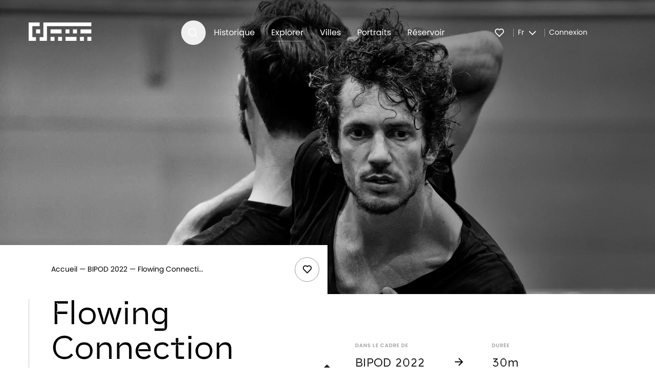

--- FILE ---
content_type: text/html; charset=utf-8
request_url: https://www.citerne.live/fr/events/flowing-connection
body_size: 81454
content:
<!DOCTYPE html><html lang="fr"><head><meta charSet="utf-8" data-next-head=""/><meta name="viewport" content="width=device-width, initial-scale=1.0" data-next-head=""/><script async="" defer="" data-domain="citerne.live" src="https://plausible.io/js/plausible.js"></script><meta property="og:type" content="website" data-next-head=""/><meta property="og:locale" content="fr" data-next-head=""/><meta property="og:site_name" content="Citerne.live" data-next-head=""/><title data-next-head="">Flowing Connection — Citerne.live</title><meta name="robots" content="index,follow" data-next-head=""/><meta name="googlebot" content="index,follow" data-next-head=""/><meta name="description" content="Nous commencerons par éveiller le corps avec des exercices de respiration travaillant des articulations vers le mouvement, pour pouvoir couler et unif..." data-next-head=""/><meta property="og:title" content="Flowing Connection — Citerne.live" data-next-head=""/><meta property="og:description" content="Nous commencerons par éveiller le corps avec des exercices de respiration travaillant des articulations vers le mouvement, pour pouvoir couler et unif..." data-next-head=""/><meta property="og:image" content="https://cdn.citerne.live/citerne/assets/9_1111_9bcbcc94e6.jpg" data-next-head=""/><link rel="apple-touch-icon" sizes="180x180" href="/apple-touch-icon.png"/><link rel="icon" type="image/png" sizes="32x32" href="/favicon-32x32.png"/><link rel="icon" type="image/png" sizes="16x16" href="/favicon-16x16.png"/><link rel="manifest" href="/site.webmanifest"/><link rel="preload" href="/_next/static/chunks/8f6f85a0926d0299.css" as="style"/><link rel="preload" href="/_next/static/chunks/cc0d95f932052ab0.css" as="style"/><link rel="preload" href="/_next/static/chunks/bed9b51904b34c3a.css" as="style"/><link rel="preload" href="/_next/static/chunks/8c390ee9481db485.css" as="style"/><link rel="preload" as="image" imageSrcSet="/_next/image?url=https%3A%2F%2Fcdn.citerne.live%2Fciterne%2Fassets%2F9_1111_9bcbcc94e6.jpg&amp;w=576&amp;q=75 576w, /_next/image?url=https%3A%2F%2Fcdn.citerne.live%2Fciterne%2Fassets%2F9_1111_9bcbcc94e6.jpg&amp;w=768&amp;q=75 768w, /_next/image?url=https%3A%2F%2Fcdn.citerne.live%2Fciterne%2Fassets%2F9_1111_9bcbcc94e6.jpg&amp;w=992&amp;q=75 992w, /_next/image?url=https%3A%2F%2Fcdn.citerne.live%2Fciterne%2Fassets%2F9_1111_9bcbcc94e6.jpg&amp;w=1080&amp;q=75 1080w, /_next/image?url=https%3A%2F%2Fcdn.citerne.live%2Fciterne%2Fassets%2F9_1111_9bcbcc94e6.jpg&amp;w=1280&amp;q=75 1280w, /_next/image?url=https%3A%2F%2Fcdn.citerne.live%2Fciterne%2Fassets%2F9_1111_9bcbcc94e6.jpg&amp;w=1440&amp;q=75 1440w, /_next/image?url=https%3A%2F%2Fcdn.citerne.live%2Fciterne%2Fassets%2F9_1111_9bcbcc94e6.jpg&amp;w=1880&amp;q=75 1880w" imageSizes="100vw" data-next-head=""/><link rel="preload" as="image" imageSrcSet="/_next/image?url=https%3A%2F%2Fcdn.citerne.live%2Fciterne%2Fassets%2F8_1111_e2d3a94256.jpg&amp;w=32&amp;q=75 32w, /_next/image?url=https%3A%2F%2Fcdn.citerne.live%2Fciterne%2Fassets%2F8_1111_e2d3a94256.jpg&amp;w=48&amp;q=75 48w, /_next/image?url=https%3A%2F%2Fcdn.citerne.live%2Fciterne%2Fassets%2F8_1111_e2d3a94256.jpg&amp;w=64&amp;q=75 64w, /_next/image?url=https%3A%2F%2Fcdn.citerne.live%2Fciterne%2Fassets%2F8_1111_e2d3a94256.jpg&amp;w=96&amp;q=75 96w, /_next/image?url=https%3A%2F%2Fcdn.citerne.live%2Fciterne%2Fassets%2F8_1111_e2d3a94256.jpg&amp;w=128&amp;q=75 128w, /_next/image?url=https%3A%2F%2Fcdn.citerne.live%2Fciterne%2Fassets%2F8_1111_e2d3a94256.jpg&amp;w=256&amp;q=75 256w, /_next/image?url=https%3A%2F%2Fcdn.citerne.live%2Fciterne%2Fassets%2F8_1111_e2d3a94256.jpg&amp;w=384&amp;q=75 384w, /_next/image?url=https%3A%2F%2Fcdn.citerne.live%2Fciterne%2Fassets%2F8_1111_e2d3a94256.jpg&amp;w=576&amp;q=75 576w, /_next/image?url=https%3A%2F%2Fcdn.citerne.live%2Fciterne%2Fassets%2F8_1111_e2d3a94256.jpg&amp;w=768&amp;q=75 768w, /_next/image?url=https%3A%2F%2Fcdn.citerne.live%2Fciterne%2Fassets%2F8_1111_e2d3a94256.jpg&amp;w=992&amp;q=75 992w, /_next/image?url=https%3A%2F%2Fcdn.citerne.live%2Fciterne%2Fassets%2F8_1111_e2d3a94256.jpg&amp;w=1080&amp;q=75 1080w, /_next/image?url=https%3A%2F%2Fcdn.citerne.live%2Fciterne%2Fassets%2F8_1111_e2d3a94256.jpg&amp;w=1280&amp;q=75 1280w, /_next/image?url=https%3A%2F%2Fcdn.citerne.live%2Fciterne%2Fassets%2F8_1111_e2d3a94256.jpg&amp;w=1440&amp;q=75 1440w, /_next/image?url=https%3A%2F%2Fcdn.citerne.live%2Fciterne%2Fassets%2F8_1111_e2d3a94256.jpg&amp;w=1880&amp;q=75 1880w" imageSizes="500px" data-next-head=""/><link rel="preload" as="image" imageSrcSet="/_next/image?url=https%3A%2F%2Fcdn.citerne.live%2Fciterne%2Fassets%2Fph_Paolo_Porto_AU_0_A7941_782135b998.jpg&amp;w=32&amp;q=75 32w, /_next/image?url=https%3A%2F%2Fcdn.citerne.live%2Fciterne%2Fassets%2Fph_Paolo_Porto_AU_0_A7941_782135b998.jpg&amp;w=48&amp;q=75 48w, /_next/image?url=https%3A%2F%2Fcdn.citerne.live%2Fciterne%2Fassets%2Fph_Paolo_Porto_AU_0_A7941_782135b998.jpg&amp;w=64&amp;q=75 64w, /_next/image?url=https%3A%2F%2Fcdn.citerne.live%2Fciterne%2Fassets%2Fph_Paolo_Porto_AU_0_A7941_782135b998.jpg&amp;w=96&amp;q=75 96w, /_next/image?url=https%3A%2F%2Fcdn.citerne.live%2Fciterne%2Fassets%2Fph_Paolo_Porto_AU_0_A7941_782135b998.jpg&amp;w=128&amp;q=75 128w, /_next/image?url=https%3A%2F%2Fcdn.citerne.live%2Fciterne%2Fassets%2Fph_Paolo_Porto_AU_0_A7941_782135b998.jpg&amp;w=256&amp;q=75 256w, /_next/image?url=https%3A%2F%2Fcdn.citerne.live%2Fciterne%2Fassets%2Fph_Paolo_Porto_AU_0_A7941_782135b998.jpg&amp;w=384&amp;q=75 384w, /_next/image?url=https%3A%2F%2Fcdn.citerne.live%2Fciterne%2Fassets%2Fph_Paolo_Porto_AU_0_A7941_782135b998.jpg&amp;w=576&amp;q=75 576w, /_next/image?url=https%3A%2F%2Fcdn.citerne.live%2Fciterne%2Fassets%2Fph_Paolo_Porto_AU_0_A7941_782135b998.jpg&amp;w=768&amp;q=75 768w, /_next/image?url=https%3A%2F%2Fcdn.citerne.live%2Fciterne%2Fassets%2Fph_Paolo_Porto_AU_0_A7941_782135b998.jpg&amp;w=992&amp;q=75 992w, /_next/image?url=https%3A%2F%2Fcdn.citerne.live%2Fciterne%2Fassets%2Fph_Paolo_Porto_AU_0_A7941_782135b998.jpg&amp;w=1080&amp;q=75 1080w, /_next/image?url=https%3A%2F%2Fcdn.citerne.live%2Fciterne%2Fassets%2Fph_Paolo_Porto_AU_0_A7941_782135b998.jpg&amp;w=1280&amp;q=75 1280w, /_next/image?url=https%3A%2F%2Fcdn.citerne.live%2Fciterne%2Fassets%2Fph_Paolo_Porto_AU_0_A7941_782135b998.jpg&amp;w=1440&amp;q=75 1440w, /_next/image?url=https%3A%2F%2Fcdn.citerne.live%2Fciterne%2Fassets%2Fph_Paolo_Porto_AU_0_A7941_782135b998.jpg&amp;w=1880&amp;q=75 1880w" imageSizes="500px" data-next-head=""/><script type="text/javascript" src="https://assets.inplayer.com/paywall/v3/paywall.min.js"></script><link rel="stylesheet" href="/_next/static/chunks/8f6f85a0926d0299.css" data-n-g=""/><link rel="stylesheet" href="/_next/static/chunks/cc0d95f932052ab0.css" data-n-g=""/><link rel="stylesheet" href="/_next/static/chunks/bed9b51904b34c3a.css" data-n-g=""/><link rel="stylesheet" href="/_next/static/chunks/8c390ee9481db485.css" data-n-p=""/><noscript data-n-css=""></noscript><script src="/_next/static/chunks/600c207ca6cce341.js" defer=""></script><script src="/_next/static/chunks/ed89f506b1610a43.js" defer=""></script><script src="/_next/static/chunks/c253a0c5f8231694.js" defer=""></script><script src="/_next/static/chunks/921bc6a16389741f.js" defer=""></script><script src="/_next/static/chunks/a65e15e99b1cf5c5.js" defer=""></script><script src="/_next/static/chunks/1e6727f95a750f90.js" defer=""></script><script src="/_next/static/chunks/47908953f341ab5c.js" defer=""></script><script src="/_next/static/chunks/b1c03872397e2650.js" defer=""></script><script src="/_next/static/chunks/turbopack-e68f119080508f58.js" defer=""></script><script src="/_next/static/chunks/e91b000ac6ed70be.js" defer=""></script><script src="/_next/static/chunks/ba052a3e9cff3700.js" defer=""></script><script src="/_next/static/chunks/c8faa8b6d3c1ce99.js" defer=""></script><script src="/_next/static/chunks/0a2d652d2db86ca0.js" defer=""></script><script src="/_next/static/chunks/760c65626136f7c4.js" defer=""></script><script src="/_next/static/chunks/42f58b834aa80357.js" defer=""></script><script src="/_next/static/chunks/c3ef41c9a00a27aa.js" defer=""></script><script src="/_next/static/chunks/turbopack-22783b6286345834.js" defer=""></script><script src="/_next/static/CQNGn_UFM__dM8hHABx-C/_ssgManifest.js" defer=""></script><script src="/_next/static/CQNGn_UFM__dM8hHABx-C/_buildManifest.js" defer=""></script></head><body><link rel="preload" as="image" imageSrcSet="/_next/image?url=https%3A%2F%2Fcdn.citerne.live%2Fciterne%2Fassets%2F9_1111_9bcbcc94e6.jpg&amp;w=576&amp;q=75 576w, /_next/image?url=https%3A%2F%2Fcdn.citerne.live%2Fciterne%2Fassets%2F9_1111_9bcbcc94e6.jpg&amp;w=768&amp;q=75 768w, /_next/image?url=https%3A%2F%2Fcdn.citerne.live%2Fciterne%2Fassets%2F9_1111_9bcbcc94e6.jpg&amp;w=992&amp;q=75 992w, /_next/image?url=https%3A%2F%2Fcdn.citerne.live%2Fciterne%2Fassets%2F9_1111_9bcbcc94e6.jpg&amp;w=1080&amp;q=75 1080w, /_next/image?url=https%3A%2F%2Fcdn.citerne.live%2Fciterne%2Fassets%2F9_1111_9bcbcc94e6.jpg&amp;w=1280&amp;q=75 1280w, /_next/image?url=https%3A%2F%2Fcdn.citerne.live%2Fciterne%2Fassets%2F9_1111_9bcbcc94e6.jpg&amp;w=1440&amp;q=75 1440w, /_next/image?url=https%3A%2F%2Fcdn.citerne.live%2Fciterne%2Fassets%2F9_1111_9bcbcc94e6.jpg&amp;w=1880&amp;q=75 1880w" imageSizes="100vw"/><link rel="preload" as="image" imageSrcSet="/_next/image?url=https%3A%2F%2Fcdn.citerne.live%2Fciterne%2Fassets%2F8_1111_e2d3a94256.jpg&amp;w=32&amp;q=75 32w, /_next/image?url=https%3A%2F%2Fcdn.citerne.live%2Fciterne%2Fassets%2F8_1111_e2d3a94256.jpg&amp;w=48&amp;q=75 48w, /_next/image?url=https%3A%2F%2Fcdn.citerne.live%2Fciterne%2Fassets%2F8_1111_e2d3a94256.jpg&amp;w=64&amp;q=75 64w, /_next/image?url=https%3A%2F%2Fcdn.citerne.live%2Fciterne%2Fassets%2F8_1111_e2d3a94256.jpg&amp;w=96&amp;q=75 96w, /_next/image?url=https%3A%2F%2Fcdn.citerne.live%2Fciterne%2Fassets%2F8_1111_e2d3a94256.jpg&amp;w=128&amp;q=75 128w, /_next/image?url=https%3A%2F%2Fcdn.citerne.live%2Fciterne%2Fassets%2F8_1111_e2d3a94256.jpg&amp;w=256&amp;q=75 256w, /_next/image?url=https%3A%2F%2Fcdn.citerne.live%2Fciterne%2Fassets%2F8_1111_e2d3a94256.jpg&amp;w=384&amp;q=75 384w, /_next/image?url=https%3A%2F%2Fcdn.citerne.live%2Fciterne%2Fassets%2F8_1111_e2d3a94256.jpg&amp;w=576&amp;q=75 576w, /_next/image?url=https%3A%2F%2Fcdn.citerne.live%2Fciterne%2Fassets%2F8_1111_e2d3a94256.jpg&amp;w=768&amp;q=75 768w, /_next/image?url=https%3A%2F%2Fcdn.citerne.live%2Fciterne%2Fassets%2F8_1111_e2d3a94256.jpg&amp;w=992&amp;q=75 992w, /_next/image?url=https%3A%2F%2Fcdn.citerne.live%2Fciterne%2Fassets%2F8_1111_e2d3a94256.jpg&amp;w=1080&amp;q=75 1080w, /_next/image?url=https%3A%2F%2Fcdn.citerne.live%2Fciterne%2Fassets%2F8_1111_e2d3a94256.jpg&amp;w=1280&amp;q=75 1280w, /_next/image?url=https%3A%2F%2Fcdn.citerne.live%2Fciterne%2Fassets%2F8_1111_e2d3a94256.jpg&amp;w=1440&amp;q=75 1440w, /_next/image?url=https%3A%2F%2Fcdn.citerne.live%2Fciterne%2Fassets%2F8_1111_e2d3a94256.jpg&amp;w=1880&amp;q=75 1880w" imageSizes="500px"/><link rel="preload" as="image" imageSrcSet="/_next/image?url=https%3A%2F%2Fcdn.citerne.live%2Fciterne%2Fassets%2Fph_Paolo_Porto_AU_0_A7941_782135b998.jpg&amp;w=32&amp;q=75 32w, /_next/image?url=https%3A%2F%2Fcdn.citerne.live%2Fciterne%2Fassets%2Fph_Paolo_Porto_AU_0_A7941_782135b998.jpg&amp;w=48&amp;q=75 48w, /_next/image?url=https%3A%2F%2Fcdn.citerne.live%2Fciterne%2Fassets%2Fph_Paolo_Porto_AU_0_A7941_782135b998.jpg&amp;w=64&amp;q=75 64w, /_next/image?url=https%3A%2F%2Fcdn.citerne.live%2Fciterne%2Fassets%2Fph_Paolo_Porto_AU_0_A7941_782135b998.jpg&amp;w=96&amp;q=75 96w, /_next/image?url=https%3A%2F%2Fcdn.citerne.live%2Fciterne%2Fassets%2Fph_Paolo_Porto_AU_0_A7941_782135b998.jpg&amp;w=128&amp;q=75 128w, /_next/image?url=https%3A%2F%2Fcdn.citerne.live%2Fciterne%2Fassets%2Fph_Paolo_Porto_AU_0_A7941_782135b998.jpg&amp;w=256&amp;q=75 256w, /_next/image?url=https%3A%2F%2Fcdn.citerne.live%2Fciterne%2Fassets%2Fph_Paolo_Porto_AU_0_A7941_782135b998.jpg&amp;w=384&amp;q=75 384w, /_next/image?url=https%3A%2F%2Fcdn.citerne.live%2Fciterne%2Fassets%2Fph_Paolo_Porto_AU_0_A7941_782135b998.jpg&amp;w=576&amp;q=75 576w, /_next/image?url=https%3A%2F%2Fcdn.citerne.live%2Fciterne%2Fassets%2Fph_Paolo_Porto_AU_0_A7941_782135b998.jpg&amp;w=768&amp;q=75 768w, /_next/image?url=https%3A%2F%2Fcdn.citerne.live%2Fciterne%2Fassets%2Fph_Paolo_Porto_AU_0_A7941_782135b998.jpg&amp;w=992&amp;q=75 992w, /_next/image?url=https%3A%2F%2Fcdn.citerne.live%2Fciterne%2Fassets%2Fph_Paolo_Porto_AU_0_A7941_782135b998.jpg&amp;w=1080&amp;q=75 1080w, /_next/image?url=https%3A%2F%2Fcdn.citerne.live%2Fciterne%2Fassets%2Fph_Paolo_Porto_AU_0_A7941_782135b998.jpg&amp;w=1280&amp;q=75 1280w, /_next/image?url=https%3A%2F%2Fcdn.citerne.live%2Fciterne%2Fassets%2Fph_Paolo_Porto_AU_0_A7941_782135b998.jpg&amp;w=1440&amp;q=75 1440w, /_next/image?url=https%3A%2F%2Fcdn.citerne.live%2Fciterne%2Fassets%2Fph_Paolo_Porto_AU_0_A7941_782135b998.jpg&amp;w=1880&amp;q=75 1880w" imageSizes="500px"/><link rel="preload" as="image" href="/assets/download-bg.png"/><link rel="preload" as="image" href="/assets/download-phone.png"/><div id="__next"><div class="header header-module-scss-module__6WjmQG__header"><div class="header-module-scss-module__6WjmQG__headerInner"><div class="search-module-scss-module__bIQEca__search header-module-scss-module__6WjmQG__searchSection "><span aria-hidden="true"></span><div class="search-module-scss-module__bIQEca__wrapper"><span aria-hidden="true" class="search-module-scss-module__bIQEca__logoBackground"></span><form class="search-module-scss-module__bIQEca__content" action="/search" method="get"><div class="searchInput-module-scss-module__G14cIa__searchInput search-module-scss-module__bIQEca__input"><input autoComplete="off" class="searchInput-module-scss-module__G14cIa__input" placeholder="Rechercher..." type="text" name="q" value=""/><button type="submit" class="btn-reset searchInput-module-scss-module__G14cIa__icon"><svg xmlns="http://www.w3.org/2000/svg" width="32" height="33" viewBox="0 0 32 33"><g><g stroke-width="0.5"><g><g><path d="M13.975 7c4.402 0 7.975 3.573 7.975 7.975 0 4.402-3.573 7.975-7.975 7.975C9.573 22.95 6 19.377 6 14.975 6 10.573 9.573 7 13.975 7zm0 14.177c3.426 0 6.202-2.776 6.202-6.202 0-3.428-2.776-6.203-6.202-6.203-3.428 0-6.203 2.775-6.203 6.203 0 3.426 2.775 6.202 6.203 6.202zm7.518.063L24 23.746 22.746 25l-2.506-2.507 1.253-1.253h0z" transform="translate(-1081 -2354) translate(815 2286) translate(266 68.2)"></path></g></g></g></g></svg></button></div><button type="submit" class="btn button-module-scss-module__16hW8W__button button-module-scss-module__16hW8W__inverse  button-module-scss-module__16hW8W__transparent     search-module-scss-module__bIQEca__button  "><span class="button-module-scss-module__16hW8W__label">Tous les résultats</span><span class="button-module-scss-module__16hW8W__icon"><svg xmlns="http://www.w3.org/2000/svg" width="32" height="32" viewBox="0 0 32 32"><g><g><g><g><path d="M20.172 14.778L14.808 9.414 16.222 8 24 15.778 16.222 23.556 14.808 22.142 20.172 16.778 8 16.778 8 14.778z" transform="translate(-799 -460) translate(732 448) translate(67 12)"></path></g></g></g></g></svg></span></button></form></div></div><a class="header-module-scss-module__6WjmQG__logo logo-module-scss-module__bfnqUW__logo logo-module-scss-module__bfnqUW__inverse" title="Retourner à l&#x27;accueil" href="/fr"><svg xmlns="http://www.w3.org/2000/svg" viewBox="0 0 123 36" aria-labelledby="svg-logo-title" width="123" height="36"><title id="svg-logo-title">Citerne.live</title><path d="M50.595 28.216V36H42.81v-7.784h7.784zm14.594 0V36h-7.784v-7.784h7.784zm42.811 0V36h-7.784v-7.784H108zm14.595 0V36h-7.784v-7.784h7.784zm0-28.216v7.2H35.86V36H21.405v-7.2h7.23V0h93.96zm-29.19 28.216V36H72v-7.784h21.405zM21.405 0v7.2H7.135v21.6h7.136V36H0V0h21.405zm.973 13.622v7.783h-7.783v-7.783h7.783zm57.406 0v7.783H72v-7.783h7.784zm14.594 0v7.783h-7.783v-7.783h7.783zm-30.162 0v7.783H42.811v-7.783h21.405zm58.379 0v7.783h-21.406v-7.783h21.406z"></path></svg></a><div class="left header-module-scss-module__6WjmQG__left"><button type="button" class="btn-reset searchButton-module-scss-module__oKy_1W__searchIcon header-module-scss-module__6WjmQG__searchButton null"><span class="searchButton-module-scss-module__oKy_1W__icon searchButton-module-scss-module__oKy_1W__hidden"><svg xmlns="http://www.w3.org/2000/svg" width="32" height="32" viewBox="0 0 32 32"><g><g stroke-width="0.2"><g><path d="M24.318 14.618v2.2h-17.2v-2.2h17.2z" transform="translate(-490 -3445) translate(490 3445) rotate(135 15.718 15.718)"></path><path d="M24.318 14.618v2.2h-17.2v-2.2h17.2z" transform="translate(-490 -3445) translate(490 3445) rotate(45 15.718 15.718)"></path></g></g></g></svg></span><span class="searchButton-module-scss-module__oKy_1W__icon "><svg xmlns="http://www.w3.org/2000/svg" width="32" height="33" viewBox="0 0 32 33"><g><g stroke-width="0.5"><g><g><path d="M13.975 7c4.402 0 7.975 3.573 7.975 7.975 0 4.402-3.573 7.975-7.975 7.975C9.573 22.95 6 19.377 6 14.975 6 10.573 9.573 7 13.975 7zm0 14.177c3.426 0 6.202-2.776 6.202-6.202 0-3.428-2.776-6.203-6.202-6.203-3.428 0-6.203 2.775-6.203 6.203 0 3.426 2.775 6.202 6.203 6.202zm7.518.063L24 23.746 22.746 25l-2.506-2.507 1.253-1.253h0z" transform="translate(-1081 -2354) translate(815 2286) translate(266 68.2)"></path></g></g></g></g></svg></span></button><nav class="main-nav mainNav-module-scss-module__wFMDbG__mainNav "><ul><li class="mainNav-module-scss-module__wFMDbG__navItem "><a title="Visiter la page Historique" href="/fr/story"><span class="">Historique</span></a></li><li class="mainNav-module-scss-module__wFMDbG__navItem mainNav-module-scss-module__wFMDbG__active"><a title="Visiter la page Explorer" href="/fr/explore"><span class="">Explorer</span></a></li><li class="mainNav-module-scss-module__wFMDbG__navItem "><a title="Visiter la page Villes" href="/fr/cities"><span class="">Villes</span></a></li><li class="mainNav-module-scss-module__wFMDbG__navItem "><a title="Visiter la page Portraits" href="/fr/people"><span class="">Portraits</span></a></li><li class="mainNav-module-scss-module__wFMDbG__navItem "><a title="Visiter la page Réservoir" href="/fr/reservoir"><span class="">Réservoir</span></a></li></ul></nav></div><div class="header-module-scss-module__6WjmQG__right"><div class="favoriteMenuItem-module-scss-module__TzP7hG__favorites header-module-scss-module__6WjmQG__rightItem"><a class="favoriteMenuItem-module-scss-module__TzP7hG__link" href="/fr/favorites"><svg xmlns="http://www.w3.org/2000/svg" width="33" height="33" viewBox="0 0 33 33"><g><g><g><g><path d="M15.934 9.366c2.098-1.884 5.34-1.822 7.362.203 2.02 2.026 2.09 5.253.21 7.357l-7.574 7.586-7.573-7.586c-1.88-2.104-1.81-5.336.21-7.357 2.024-2.022 5.26-2.09 7.365-.203zm6.097 1.466c-1.34-1.342-3.502-1.397-4.904-.137l-1.193 1.07-1.193-1.07c-1.407-1.26-3.564-1.205-4.908.138-1.33 1.331-1.398 3.462-.171 4.87l6.27 6.28 6.271-6.28c1.228-1.408 1.16-3.536-.172-4.87z" transform="translate(-408 -480) translate(401 472) translate(8 8)"></path></g></g></g></g></svg></a></div><nav class="dropdownNav-module-scss-module__JoUwda__dropdownNav header-module-scss-module__6WjmQG__rightItem "><button type="button" class="linkButton-module-scss-module__SPSo9a__linkButton linkButton-module-scss-module__SPSo9a__inverse dropdownNav-module-scss-module__JoUwda__topButton"><span>fr</span><svg xmlns="http://www.w3.org/2000/svg" width="33" height="33" viewBox="0 0 33 33" class="dropdownNav-module-scss-module__JoUwda__chevron"><g><g><g><g><g><path d="M11.8 10.473L13.092 9.2 20.2 16.2 13.092 23.2 11.8 21.927 17.661 16.2z" transform="translate(-704 -2324) translate(459.5 2297.5) translate(0 4) translate(245 23) rotate(90 16 16.2)"></path></g></g></g></g></g></svg></button><ul class="dropdownNav-module-scss-module__JoUwda__itemList"><li class="dropdownNav-module-scss-module__JoUwda__item "><a class="dropdownNav-module-scss-module__JoUwda__itemLinkOrButton" href="/events/flowing-connection">en</a></li><li class="dropdownNav-module-scss-module__JoUwda__item dropdownNav-module-scss-module__JoUwda__itemIsActive"><a class="dropdownNav-module-scss-module__JoUwda__itemLinkOrButton" href="/fr/events/flowing-connection">fr</a></li></ul></nav><div class="auth auth-module-scss-module__-tdbmW__auth header-module-scss-module__6WjmQG__rightItem"><button type="button" class="linkButton-module-scss-module__SPSo9a__linkButton linkButton-module-scss-module__SPSo9a__inverse auth-module-scss-module__-tdbmW__button">Connexion</button></div></div></div></div><div aria-hidden="true" class="mobileHeader-module-scss-module__eI8t6W__mobileHeader  "><div class="mobileHeader-module-scss-module__eI8t6W__header"><div class="mobileHeader-module-scss-module__eI8t6W__headerLeft"><button type="button" class="btn-reset "><svg xmlns="http://www.w3.org/2000/svg" width="32" height="32" viewBox="0 0 32 32"><g><g><g><path d="M24 20.333v2.334H8v-2.334h16zm0-5.666V17H8v-2.333h16zM24 9v2.333H8V9h16z" transform="translate(-378 -3514) translate(378 3514)"></path></g></g></g></svg></button><button type="button" class="btn-reset mobileHeader-module-scss-module__eI8t6W__hidden"><svg xmlns="http://www.w3.org/2000/svg" width="32" height="32" viewBox="0 0 32 32"><g><g stroke-width="0.2"><g><path d="M24.318 14.618v2.2h-17.2v-2.2h17.2z" transform="translate(-490 -3445) translate(490 3445) rotate(135 15.718 15.718)"></path><path d="M24.318 14.618v2.2h-17.2v-2.2h17.2z" transform="translate(-490 -3445) translate(490 3445) rotate(45 15.718 15.718)"></path></g></g></g></svg></button></div><div class="mobileHeader-module-scss-module__eI8t6W__headerCenter"><a class=" logo-module-scss-module__bfnqUW__logo logo-module-scss-module__bfnqUW__inverse" title="Retourner à l&#x27;accueil" href="/fr"><svg xmlns="http://www.w3.org/2000/svg" viewBox="0 0 123 36" aria-labelledby="svg-logo-title" width="123" height="36"><title id="svg-logo-title">Citerne.live</title><path d="M50.595 28.216V36H42.81v-7.784h7.784zm14.594 0V36h-7.784v-7.784h7.784zm42.811 0V36h-7.784v-7.784H108zm14.595 0V36h-7.784v-7.784h7.784zm0-28.216v7.2H35.86V36H21.405v-7.2h7.23V0h93.96zm-29.19 28.216V36H72v-7.784h21.405zM21.405 0v7.2H7.135v21.6h7.136V36H0V0h21.405zm.973 13.622v7.783h-7.783v-7.783h7.783zm57.406 0v7.783H72v-7.783h7.784zm14.594 0v7.783h-7.783v-7.783h7.783zm-30.162 0v7.783H42.811v-7.783h21.405zm58.379 0v7.783h-21.406v-7.783h21.406z"></path></svg></a></div><div class="mobileHeader-module-scss-module__eI8t6W__headerRight"></div></div><nav class="mobileHeader-module-scss-module__eI8t6W__nav"><div class="mobileHeader-module-scss-module__eI8t6W__navContent"><form class="mobileHeader-module-scss-module__eI8t6W__searchInput" action="/search" method="get"><div class="searchInput-module-scss-module__G14cIa__searchInput "><input autoComplete="on" class="searchInput-module-scss-module__G14cIa__input" placeholder="Rechercher..." type="text" name="q" value=""/><button type="submit" class="btn-reset searchInput-module-scss-module__G14cIa__icon"><svg xmlns="http://www.w3.org/2000/svg" width="32" height="33" viewBox="0 0 32 33"><g><g stroke-width="0.5"><g><g><path d="M13.975 7c4.402 0 7.975 3.573 7.975 7.975 0 4.402-3.573 7.975-7.975 7.975C9.573 22.95 6 19.377 6 14.975 6 10.573 9.573 7 13.975 7zm0 14.177c3.426 0 6.202-2.776 6.202-6.202 0-3.428-2.776-6.203-6.202-6.203-3.428 0-6.203 2.775-6.203 6.203 0 3.426 2.775 6.202 6.203 6.202zm7.518.063L24 23.746 22.746 25l-2.506-2.507 1.253-1.253h0z" transform="translate(-1081 -2354) translate(815 2286) translate(266 68.2)"></path></g></g></g></g></svg></button></div></form><div class="locationBox-module-scss-module__20ohJa__locationBox mobileHeader-module-scss-module__eI8t6W__locationBox "><div class="locationBox-module-scss-module__20ohJa__time"></div><div class="locationBox-module-scss-module__20ohJa__location"><p class="locationBox-module-scss-module__20ohJa__locationLabel"></p><button type="button" class="btn-reset locationBox-module-scss-module__20ohJa__editButton">Editer le fuseau horaire</button></div></div><div class="auth auth-module-scss-module__-tdbmW__auth mobileHeader-module-scss-module__eI8t6W__navAccount"><button type="button" class="linkButton-module-scss-module__SPSo9a__linkButton linkButton-module-scss-module__SPSo9a__inverse auth-module-scss-module__-tdbmW__button">Connexion</button></div><nav class="main-nav mainNav-module-scss-module__wFMDbG__mainNav "><ul><li class="mainNav-module-scss-module__wFMDbG__navItem "><a title="Visiter la page Historique" href="/fr/story"><span class="mainNav-module-scss-module__wFMDbG__hasArrow">Historique<svg xmlns="http://www.w3.org/2000/svg" width="32" height="32" viewBox="0 0 32 32"><g><g><g><g><path d="M20.172 14.778L14.808 9.414 16.222 8 24 15.778 16.222 23.556 14.808 22.142 20.172 16.778 8 16.778 8 14.778z" transform="translate(-799 -460) translate(732 448) translate(67 12)"></path></g></g></g></g></svg></span></a></li><li class="mainNav-module-scss-module__wFMDbG__navItem mainNav-module-scss-module__wFMDbG__active"><a title="Visiter la page Explorer" href="/fr/explore"><span class="mainNav-module-scss-module__wFMDbG__hasArrow">Explorer<svg xmlns="http://www.w3.org/2000/svg" width="32" height="32" viewBox="0 0 32 32"><g><g><g><g><path d="M20.172 14.778L14.808 9.414 16.222 8 24 15.778 16.222 23.556 14.808 22.142 20.172 16.778 8 16.778 8 14.778z" transform="translate(-799 -460) translate(732 448) translate(67 12)"></path></g></g></g></g></svg></span></a></li><li class="mainNav-module-scss-module__wFMDbG__navItem "><a title="Visiter la page Villes" href="/fr/cities"><span class="mainNav-module-scss-module__wFMDbG__hasArrow">Villes<svg xmlns="http://www.w3.org/2000/svg" width="32" height="32" viewBox="0 0 32 32"><g><g><g><g><path d="M20.172 14.778L14.808 9.414 16.222 8 24 15.778 16.222 23.556 14.808 22.142 20.172 16.778 8 16.778 8 14.778z" transform="translate(-799 -460) translate(732 448) translate(67 12)"></path></g></g></g></g></svg></span></a></li><li class="mainNav-module-scss-module__wFMDbG__navItem "><a title="Visiter la page Portraits" href="/fr/people"><span class="mainNav-module-scss-module__wFMDbG__hasArrow">Portraits<svg xmlns="http://www.w3.org/2000/svg" width="32" height="32" viewBox="0 0 32 32"><g><g><g><g><path d="M20.172 14.778L14.808 9.414 16.222 8 24 15.778 16.222 23.556 14.808 22.142 20.172 16.778 8 16.778 8 14.778z" transform="translate(-799 -460) translate(732 448) translate(67 12)"></path></g></g></g></g></svg></span></a></li><li class="mainNav-module-scss-module__wFMDbG__navItem "><a title="Visiter la page Réservoir" href="/fr/reservoir"><span class="mainNav-module-scss-module__wFMDbG__hasArrow">Réservoir<svg xmlns="http://www.w3.org/2000/svg" width="32" height="32" viewBox="0 0 32 32"><g><g><g><g><path d="M20.172 14.778L14.808 9.414 16.222 8 24 15.778 16.222 23.556 14.808 22.142 20.172 16.778 8 16.778 8 14.778z" transform="translate(-799 -460) translate(732 448) translate(67 12)"></path></g></g></g></g></svg></span></a></li></ul></nav><a class="mobileHeader-module-scss-module__eI8t6W__favorites" href="/fr/favorites"><svg xmlns="http://www.w3.org/2000/svg" width="33" height="33" viewBox="0 0 33 33"><g><g><g><g><path d="M15.934 9.366c2.098-1.884 5.34-1.822 7.362.203 2.02 2.026 2.09 5.253.21 7.357l-7.574 7.586-7.573-7.586c-1.88-2.104-1.81-5.336.21-7.357 2.024-2.022 5.26-2.09 7.365-.203z" transform="translate(-408 -583) translate(401 575) translate(8 8)"></path></g></g></g></g></svg>Favorites</a></div></nav></div><div class="coverHero-module-scss-module__8ijTfa__coverHero "><img alt="" decoding="async" data-nimg="fill" class="coverHero-module-scss-module__8ijTfa__image" style="position:absolute;height:100%;width:100%;left:0;top:0;right:0;bottom:0;color:transparent" sizes="100vw" srcSet="/_next/image?url=https%3A%2F%2Fcdn.citerne.live%2Fciterne%2Fassets%2F9_1111_9bcbcc94e6.jpg&amp;w=576&amp;q=75 576w, /_next/image?url=https%3A%2F%2Fcdn.citerne.live%2Fciterne%2Fassets%2F9_1111_9bcbcc94e6.jpg&amp;w=768&amp;q=75 768w, /_next/image?url=https%3A%2F%2Fcdn.citerne.live%2Fciterne%2Fassets%2F9_1111_9bcbcc94e6.jpg&amp;w=992&amp;q=75 992w, /_next/image?url=https%3A%2F%2Fcdn.citerne.live%2Fciterne%2Fassets%2F9_1111_9bcbcc94e6.jpg&amp;w=1080&amp;q=75 1080w, /_next/image?url=https%3A%2F%2Fcdn.citerne.live%2Fciterne%2Fassets%2F9_1111_9bcbcc94e6.jpg&amp;w=1280&amp;q=75 1280w, /_next/image?url=https%3A%2F%2Fcdn.citerne.live%2Fciterne%2Fassets%2F9_1111_9bcbcc94e6.jpg&amp;w=1440&amp;q=75 1440w, /_next/image?url=https%3A%2F%2Fcdn.citerne.live%2Fciterne%2Fassets%2F9_1111_9bcbcc94e6.jpg&amp;w=1880&amp;q=75 1880w" src="/_next/image?url=https%3A%2F%2Fcdn.citerne.live%2Fciterne%2Fassets%2F9_1111_9bcbcc94e6.jpg&amp;w=1880&amp;q=75"/><span class="coverHero-module-scss-module__8ijTfa__shadows"></span></div><div class="container"><div class="introTop-module-scss-module__C3FTaa__introTop "><nav class="breadcrumb-module-scss-module__Sselkq__breadcrumb "><span class="breadcrumb-module-scss-module__Sselkq__crumb"><a title="Visiter la page" href="/fr">Accueil</a></span><span class="breadcrumb-module-scss-module__Sselkq__crumb"><a title="Visiter la page" href="/fr/events/bipod-2022">BIPOD 2022</a></span><span>Flowing Connecti...</span></nav><button type="button" class="btn-reset favoriteToggle-module-scss-module__iGBH3q__favoriteToggle   favoriteToggle-module-scss-module__iGBH3q__isInverted"><svg xmlns="http://www.w3.org/2000/svg" width="33" height="33" viewBox="0 0 33 33"><g><g><g><g><path d="M15.934 9.366c2.098-1.884 5.34-1.822 7.362.203 2.02 2.026 2.09 5.253.21 7.357l-7.574 7.586-7.573-7.586c-1.88-2.104-1.81-5.336.21-7.357 2.024-2.022 5.26-2.09 7.365-.203zm6.097 1.466c-1.34-1.342-3.502-1.397-4.904-.137l-1.193 1.07-1.193-1.07c-1.407-1.26-3.564-1.205-4.908.138-1.33 1.331-1.398 3.462-.171 4.87l6.27 6.28 6.271-6.28c1.228-1.408 1.16-3.536-.172-4.87z" transform="translate(-408 -480) translate(401 472) translate(8 8)"></path></g></g></g></g></svg></button></div></div><div class="eventDetails-module-scss-module__OGprUa__eventDetails  undefined"><div class="container"><div class="eventDetails-module-scss-module__OGprUa__content"><div class="eventDetails-module-scss-module__OGprUa__contentLeft"><h2 class=" heading-module-scss-module__rfo8WG__heading heading-module-scss-module__rfo8WG__heading2">Flowing Connection</h2><a class="relatedLink-module-scss-module__mUrQIq__relatedLink    " title="Visiter la page de " href="/fr/people/fabian-thome"><span>Fabian Thomé</span><span class="relatedLink-module-scss-module__mUrQIq__icon"><svg xmlns="http://www.w3.org/2000/svg" width="28" height="28" viewBox="0 0 28 28"><g><g><g><g><g><path d="M14.25 13.417L14.25 11.417 19.25 14.417 14.25 17.417 14.25 15.417 8.25 15.417 8.25 8.417 10.25 8.417 10.25 13.417z" transform="translate(-785 -2051) translate(378 2034) translate(401 11) translate(6.667 6.667)"></path></g></g></g></g></g></svg></span></a><nav class="eventDetails-module-scss-module__OGprUa__contentActions"><div class=""><button type="button" class="btn button-module-scss-module__16hW8W__button          "><span class="button-module-scss-module__16hW8W__label">Acheter un ticket</span><span class="button-module-scss-module__16hW8W__icon"><svg xmlns="http://www.w3.org/2000/svg" width="32" height="32" viewBox="0 0 32 32"><g><g stroke-width="0.5"><g><g><path d="M7.588 13.467V9.19c0-.43.38-.778.85-.778h15.3c.47 0 .85.348.85.778v4.277c-1.173 0-2.125.87-2.125 1.945 0 1.074.952 1.944 2.125 1.944v4.278c0 .43-.38.778-.85.778h-15.3c-.47 0-.85-.348-.85-.778v-4.278c1.174 0 2.125-.87 2.125-1.944 0-1.074-.951-1.945-2.125-1.945zm1.7-1.191c1.303.59 2.127 1.806 2.127 3.136s-.824 2.545-2.127 3.136v2.308h13.6v-2.308c-1.302-.59-2.126-1.806-2.126-3.136s.824-2.546 2.126-3.136V9.967h-13.6v2.309zm4.25.802h5.1v1.556h-5.1v-1.556zm0 3.112h5.1v1.555h-5.1V16.19z" transform="translate(-1253 -462) translate(1086 450) translate(167 12) rotate(-90 16.088 15.412)"></path></g></g></g></g></svg></span></button></div></nav></div><div class="eventDetails-module-scss-module__OGprUa__contentRight"><div class="eventDetails-module-scss-module__OGprUa__detailsList"><div class="definitionItem-module-scss-module__m8Q67a__definitionItem eventDetails-module-scss-module__OGprUa__detailsItem definitionItem-module-scss-module__m8Q67a__withLink"><dt>dans le cadre de</dt><dd><a target="_self" href="/fr/events/bipod-2022"><span class="definitionItem-module-scss-module__m8Q67a__label">BIPOD 2022</span><svg xmlns="http://www.w3.org/2000/svg" width="32" height="32" viewBox="0 0 32 32"><g><g><g><g><path d="M20.172 14.778L14.808 9.414 16.222 8 24 15.778 16.222 23.556 14.808 22.142 20.172 16.778 8 16.778 8 14.778z" transform="translate(-799 -460) translate(732 448) translate(67 12)"></path></g></g></g></g></svg></a></dd></div><div class="definitionItem-module-scss-module__m8Q67a__definitionItem eventDetails-module-scss-module__OGprUa__detailsItem "><dt>Date</dt><dd><span class="definitionItem-module-scss-module__m8Q67a__label">26 mai 2022</span></dd></div><div class="definitionItem-module-scss-module__m8Q67a__definitionItem eventDetails-module-scss-module__OGprUa__detailsItem "><dt>Heure</dt><dd><span class="definitionItem-module-scss-module__m8Q67a__label">08:30</span></dd></div><div class="definitionItem-module-scss-module__m8Q67a__definitionItem eventDetails-module-scss-module__OGprUa__detailsItem "><dt>Durée</dt><dd><span class="definitionItem-module-scss-module__m8Q67a__label">  30m</span></dd></div><div class="definitionItem-module-scss-module__m8Q67a__definitionItem eventDetails-module-scss-module__OGprUa__detailsItem definitionItem-module-scss-module__m8Q67a__withLink"><dt>Organisateur</dt><dd><a target="_self" href="/fr/people/maqamat"><span class="definitionItem-module-scss-module__m8Q67a__label">Maqamat</span><svg xmlns="http://www.w3.org/2000/svg" width="32" height="32" viewBox="0 0 32 32"><g><g><g><g><path d="M20.172 14.778L14.808 9.414 16.222 8 24 15.778 16.222 23.556 14.808 22.142 20.172 16.778 8 16.778 8 14.778z" transform="translate(-799 -460) translate(732 448) translate(67 12)"></path></g></g></g></g></svg></a></dd></div><div class="definitionItem-module-scss-module__m8Q67a__definitionItem eventDetails-module-scss-module__OGprUa__detailsItem definitionItem-module-scss-module__m8Q67a__withLink"><dt>Ville</dt><dd><a target="_self" href="/fr/cities/beirut"><span class="definitionItem-module-scss-module__m8Q67a__label">Beyrouth</span><svg xmlns="http://www.w3.org/2000/svg" width="32" height="32" viewBox="0 0 32 32"><g><g><g><g><path d="M20.172 14.778L14.808 9.414 16.222 8 24 15.778 16.222 23.556 14.808 22.142 20.172 16.778 8 16.778 8 14.778z" transform="translate(-799 -460) translate(732 448) translate(67 12)"></path></g></g></g></g></svg></a></dd></div></div></div></div></div></div><section class="section-module-scss-module__Wojcfa__section presentationSection-module-scss-module__wrNR6G__presentationSection     section-module-scss-module__Wojcfa__withSign   section-module-scss-module__Wojcfa__black  "><span class="background section-module-scss-module__Wojcfa__background
                      
                      
                      section-module-scss-module__Wojcfa__trimBottom
                      
                      "><figure class="section-module-scss-module__Wojcfa__logoWrapper"><svg xmlns="http://www.w3.org/2000/svg" viewBox="0 0 123 36" aria-labelledby="svg-logo-title" class="section-module-scss-module__Wojcfa__logo"><title id="svg-logo-title">Citerne.live</title><path d="M50.595 28.216V36H42.81v-7.784h7.784zm14.594 0V36h-7.784v-7.784h7.784zm42.811 0V36h-7.784v-7.784H108zm14.595 0V36h-7.784v-7.784h7.784zm0-28.216v7.2H35.86V36H21.405v-7.2h7.23V0h93.96zm-29.19 28.216V36H72v-7.784h21.405zM21.405 0v7.2H7.135v21.6h7.136V36H0V0h21.405zm.973 13.622v7.783h-7.783v-7.783h7.783zm57.406 0v7.783H72v-7.783h7.784zm14.594 0v7.783h-7.783v-7.783h7.783zm-30.162 0v7.783H42.811v-7.783h21.405zm58.379 0v7.783h-21.406v-7.783h21.406z"></path></svg></figure></span><figure class="sign-module-scss-module__4IDxtG__sign sign-module-scss-module__4IDxtG__inverse section-module-scss-module__Wojcfa__sign "><svg xmlns="http://www.w3.org/2000/svg" width="64" height="64" viewBox="0 0 64 64"><g transform="translate(-375 -3015) translate(375 3015)"><circle cx="32" cy="32" r="32"></circle><path d="M29 34.622v7h-7v-7h7zm14 0v7h-7v-7h7zm-1-14v7H22v-7h20z"></path></g></svg></figure><div class="container"><div class="presentationContent-module-scss-module__wZWu_G__presentationContent  null null presentationContent-module-scss-module__wZWu_G__isInverted"><h2 class="presentationContent-module-scss-module__wZWu_G__title heading-module-scss-module__rfo8WG__heading heading-module-scss-module__rfo8WG__heading2">A propos</h2><p class="presentationContent-module-scss-module__wZWu_G__content">Nous commencerons par éveiller le corps avec des exercices de respiration travaillant des articulations vers le mouvement, pour pouvoir couler et unifier la respiration avec le mouvement. Nous continuerons d&#x27;étudier et de rechercher différentes manières d&#x27;utiliser le sol, en travaillant sur différentes qualités de mouvement, de dynamique, d&#x27;espace. Dans la deuxième partie, nous travaillerons principalement sur le contact et l&#x27;improvisation avec un concept défini pour pouvoir explorer et développer d&#x27;autres facettes interprétatives
</p><a class="btn button-module-scss-module__16hW8W__button button-module-scss-module__16hW8W__inverse  button-module-scss-module__16hW8W__transparent button-module-scss-module__16hW8W__highlightIcon    presentationContent-module-scss-module__wZWu_G__cta  " href="/fr/events/bipod-2022"><span class="button-module-scss-module__16hW8W__label">BIPOD 2022</span><span class="button-module-scss-module__16hW8W__icon"><svg xmlns="http://www.w3.org/2000/svg" width="32" height="32" viewBox="0 0 32 32"><g><g><g><g><path d="M20.172 14.778L14.808 9.414 16.222 8 24 15.778 16.222 23.556 14.808 22.142 20.172 16.778 8 16.778 8 14.778z" transform="translate(-799 -460) translate(732 448) translate(67 12)"></path></g></g></g></g></svg></span></a></div><div class="presentationSection-module-scss-module__wrNR6G__singleImage"><figure class="presentationSection-module-scss-module__wrNR6G__image"><img alt="" decoding="async" data-nimg="fill" style="position:absolute;height:100%;width:100%;left:0;top:0;right:0;bottom:0;color:transparent" sizes="500px" srcSet="/_next/image?url=https%3A%2F%2Fcdn.citerne.live%2Fciterne%2Fassets%2F8_1111_e2d3a94256.jpg&amp;w=32&amp;q=75 32w, /_next/image?url=https%3A%2F%2Fcdn.citerne.live%2Fciterne%2Fassets%2F8_1111_e2d3a94256.jpg&amp;w=48&amp;q=75 48w, /_next/image?url=https%3A%2F%2Fcdn.citerne.live%2Fciterne%2Fassets%2F8_1111_e2d3a94256.jpg&amp;w=64&amp;q=75 64w, /_next/image?url=https%3A%2F%2Fcdn.citerne.live%2Fciterne%2Fassets%2F8_1111_e2d3a94256.jpg&amp;w=96&amp;q=75 96w, /_next/image?url=https%3A%2F%2Fcdn.citerne.live%2Fciterne%2Fassets%2F8_1111_e2d3a94256.jpg&amp;w=128&amp;q=75 128w, /_next/image?url=https%3A%2F%2Fcdn.citerne.live%2Fciterne%2Fassets%2F8_1111_e2d3a94256.jpg&amp;w=256&amp;q=75 256w, /_next/image?url=https%3A%2F%2Fcdn.citerne.live%2Fciterne%2Fassets%2F8_1111_e2d3a94256.jpg&amp;w=384&amp;q=75 384w, /_next/image?url=https%3A%2F%2Fcdn.citerne.live%2Fciterne%2Fassets%2F8_1111_e2d3a94256.jpg&amp;w=576&amp;q=75 576w, /_next/image?url=https%3A%2F%2Fcdn.citerne.live%2Fciterne%2Fassets%2F8_1111_e2d3a94256.jpg&amp;w=768&amp;q=75 768w, /_next/image?url=https%3A%2F%2Fcdn.citerne.live%2Fciterne%2Fassets%2F8_1111_e2d3a94256.jpg&amp;w=992&amp;q=75 992w, /_next/image?url=https%3A%2F%2Fcdn.citerne.live%2Fciterne%2Fassets%2F8_1111_e2d3a94256.jpg&amp;w=1080&amp;q=75 1080w, /_next/image?url=https%3A%2F%2Fcdn.citerne.live%2Fciterne%2Fassets%2F8_1111_e2d3a94256.jpg&amp;w=1280&amp;q=75 1280w, /_next/image?url=https%3A%2F%2Fcdn.citerne.live%2Fciterne%2Fassets%2F8_1111_e2d3a94256.jpg&amp;w=1440&amp;q=75 1440w, /_next/image?url=https%3A%2F%2Fcdn.citerne.live%2Fciterne%2Fassets%2F8_1111_e2d3a94256.jpg&amp;w=1880&amp;q=75 1880w" src="/_next/image?url=https%3A%2F%2Fcdn.citerne.live%2Fciterne%2Fassets%2F8_1111_e2d3a94256.jpg&amp;w=1880&amp;q=75"/></figure></div></div><figure style="display:none"></figure><figure style="display:none"></figure></section><section class="section-module-scss-module__Wojcfa__section undefined     section-module-scss-module__Wojcfa__white section-module-scss-module__Wojcfa__withLineOnly "><span class="background section-module-scss-module__Wojcfa__background
                      
                      
                      
                      
                      "><div style="display:none"></div></span><div class="container"><div class="castSection-module-scss-module__R2CXWq__list"><div class="castItem-module-scss-module__ckoomq__castItem castSection-module-scss-module__R2CXWq__item"><span class="castItem-module-scss-module__ckoomq__name">Fabian Thomé</span><span class="">Chorégraphe</span><a class="castItem-module-scss-module__ckoomq__link" href="/fr/people/fabian-thome"><svg xmlns="http://www.w3.org/2000/svg" width="28" height="28" viewBox="0 0 28 28"><g><g><g><g><g><path d="M14.25 13.417L14.25 11.417 19.25 14.417 14.25 17.417 14.25 15.417 8.25 15.417 8.25 8.417 10.25 8.417 10.25 13.417z" transform="translate(-785 -2051) translate(378 2034) translate(401 11) translate(6.667 6.667)"></path></g></g></g></g></g></svg></a></div></div></div></section><section class="section-module-scss-module__Wojcfa__section presentationSection-module-scss-module__wrNR6G__presentationSection    presentationSection-module-scss-module__wrNR6G__isContentToRight section-module-scss-module__Wojcfa__withSign   section-module-scss-module__Wojcfa__grey  "><span class="background section-module-scss-module__Wojcfa__background
                      
                      
                      section-module-scss-module__Wojcfa__trimBottom
                      
                      "><figure class="section-module-scss-module__Wojcfa__logoWrapper"><svg xmlns="http://www.w3.org/2000/svg" viewBox="0 0 123 36" aria-labelledby="svg-logo-title" class="section-module-scss-module__Wojcfa__logo"><title id="svg-logo-title">Citerne.live</title><path d="M50.595 28.216V36H42.81v-7.784h7.784zm14.594 0V36h-7.784v-7.784h7.784zm42.811 0V36h-7.784v-7.784H108zm14.595 0V36h-7.784v-7.784h7.784zm0-28.216v7.2H35.86V36H21.405v-7.2h7.23V0h93.96zm-29.19 28.216V36H72v-7.784h21.405zM21.405 0v7.2H7.135v21.6h7.136V36H0V0h21.405zm.973 13.622v7.783h-7.783v-7.783h7.783zm57.406 0v7.783H72v-7.783h7.784zm14.594 0v7.783h-7.783v-7.783h7.783zm-30.162 0v7.783H42.811v-7.783h21.405zm58.379 0v7.783h-21.406v-7.783h21.406z"></path></svg></figure></span><figure class="sign-module-scss-module__4IDxtG__sign  section-module-scss-module__Wojcfa__sign "><svg xmlns="http://www.w3.org/2000/svg" width="64" height="64" viewBox="0 0 64 64"><g transform="translate(-375 -3015) translate(375 3015)"><circle cx="32" cy="32" r="32"></circle><path d="M29 34.622v7h-7v-7h7zm14 0v7h-7v-7h7zm-1-14v7H22v-7h20z"></path></g></svg></figure><div class="container"><div class="presentationContent-module-scss-module__wZWu_G__presentationContent  null null null"><h2 class="presentationContent-module-scss-module__wZWu_G__title heading-module-scss-module__rfo8WG__heading heading-module-scss-module__rfo8WG__heading2">Maqamat</h2><p class="presentationContent-module-scss-module__wZWu_G__content">Maqamat est une compagnie de danse fondée  à Beyrouth en 2002 par Omar Rajeh et qui s&#x27;est installée à Lyon en 2020 dans la perspective de développer ses projets créatifs et culturels en France et à l&#x27;international. Elle a joué un rôle majeur dans l&#x27;organisation, la création et l&#x27;implantation d&#x27;une scène de danse contemporaine au Liban et dans la région. Elle a fondé de grands projets de danse tels que BIPOD-Beirut International Platform of Dance, Takween, un programme de formation intensive, Moultaqa Leymoun, une plateforme soutenant des artistes du monde arabe et plus récemment la plateforme numérique Citerne.live.</p><a class="btn button-module-scss-module__16hW8W__button   button-module-scss-module__16hW8W__transparent button-module-scss-module__16hW8W__highlightIcon    presentationContent-module-scss-module__wZWu_G__cta  " href="/fr/people/maqamat"><span class="button-module-scss-module__16hW8W__label">En savoir plus</span><span class="button-module-scss-module__16hW8W__icon"><svg xmlns="http://www.w3.org/2000/svg" width="32" height="32" viewBox="0 0 32 32"><g><g><g><g><path d="M20.172 14.778L14.808 9.414 16.222 8 24 15.778 16.222 23.556 14.808 22.142 20.172 16.778 8 16.778 8 14.778z" transform="translate(-799 -460) translate(732 448) translate(67 12)"></path></g></g></g></g></svg></span></a></div><div class="presentationSection-module-scss-module__wrNR6G__singleImage"><figure class="presentationSection-module-scss-module__wrNR6G__image"><img alt="" decoding="async" data-nimg="fill" style="position:absolute;height:100%;width:100%;left:0;top:0;right:0;bottom:0;color:transparent" sizes="500px" srcSet="/_next/image?url=https%3A%2F%2Fcdn.citerne.live%2Fciterne%2Fassets%2Fph_Paolo_Porto_AU_0_A7941_782135b998.jpg&amp;w=32&amp;q=75 32w, /_next/image?url=https%3A%2F%2Fcdn.citerne.live%2Fciterne%2Fassets%2Fph_Paolo_Porto_AU_0_A7941_782135b998.jpg&amp;w=48&amp;q=75 48w, /_next/image?url=https%3A%2F%2Fcdn.citerne.live%2Fciterne%2Fassets%2Fph_Paolo_Porto_AU_0_A7941_782135b998.jpg&amp;w=64&amp;q=75 64w, /_next/image?url=https%3A%2F%2Fcdn.citerne.live%2Fciterne%2Fassets%2Fph_Paolo_Porto_AU_0_A7941_782135b998.jpg&amp;w=96&amp;q=75 96w, /_next/image?url=https%3A%2F%2Fcdn.citerne.live%2Fciterne%2Fassets%2Fph_Paolo_Porto_AU_0_A7941_782135b998.jpg&amp;w=128&amp;q=75 128w, /_next/image?url=https%3A%2F%2Fcdn.citerne.live%2Fciterne%2Fassets%2Fph_Paolo_Porto_AU_0_A7941_782135b998.jpg&amp;w=256&amp;q=75 256w, /_next/image?url=https%3A%2F%2Fcdn.citerne.live%2Fciterne%2Fassets%2Fph_Paolo_Porto_AU_0_A7941_782135b998.jpg&amp;w=384&amp;q=75 384w, /_next/image?url=https%3A%2F%2Fcdn.citerne.live%2Fciterne%2Fassets%2Fph_Paolo_Porto_AU_0_A7941_782135b998.jpg&amp;w=576&amp;q=75 576w, /_next/image?url=https%3A%2F%2Fcdn.citerne.live%2Fciterne%2Fassets%2Fph_Paolo_Porto_AU_0_A7941_782135b998.jpg&amp;w=768&amp;q=75 768w, /_next/image?url=https%3A%2F%2Fcdn.citerne.live%2Fciterne%2Fassets%2Fph_Paolo_Porto_AU_0_A7941_782135b998.jpg&amp;w=992&amp;q=75 992w, /_next/image?url=https%3A%2F%2Fcdn.citerne.live%2Fciterne%2Fassets%2Fph_Paolo_Porto_AU_0_A7941_782135b998.jpg&amp;w=1080&amp;q=75 1080w, /_next/image?url=https%3A%2F%2Fcdn.citerne.live%2Fciterne%2Fassets%2Fph_Paolo_Porto_AU_0_A7941_782135b998.jpg&amp;w=1280&amp;q=75 1280w, /_next/image?url=https%3A%2F%2Fcdn.citerne.live%2Fciterne%2Fassets%2Fph_Paolo_Porto_AU_0_A7941_782135b998.jpg&amp;w=1440&amp;q=75 1440w, /_next/image?url=https%3A%2F%2Fcdn.citerne.live%2Fciterne%2Fassets%2Fph_Paolo_Porto_AU_0_A7941_782135b998.jpg&amp;w=1880&amp;q=75 1880w" src="/_next/image?url=https%3A%2F%2Fcdn.citerne.live%2Fciterne%2Fassets%2Fph_Paolo_Porto_AU_0_A7941_782135b998.jpg&amp;w=1880&amp;q=75"/></figure></div></div><figure style="display:none"></figure><figure style="display:none"></figure></section><section class="section-module-scss-module__Wojcfa__section undefined  section-module-scss-module__Wojcfa__withSign section-module-scss-module__Wojcfa__hasShortLine  section-module-scss-module__Wojcfa__white  "><span class="background section-module-scss-module__Wojcfa__background
                      
                      
                      
                      
                      "><div style="display:none"></div></span><figure class="sign-module-scss-module__4IDxtG__sign  section-module-scss-module__Wojcfa__sign "><svg xmlns="http://www.w3.org/2000/svg" width="64" height="64" viewBox="0 0 64 64"><g><g><g transform="translate(-1143 -3015) translate(1143 3015)"><circle cx="32" cy="32" r="32" transform="rotate(90 32 32)"></circle><path d="M24.8 34.182v4.863H44V44h-4.8L20 43.907v-9.725h4.8zm10.473-6.364v6.455h-6.455v-6.455h6.455zM44 19v14.182h-4.8v-9.455H24.8v4.728H20V19h24z"></path></g></g></g></svg></figure><div class="container"><div class="partnerGroup-module-scss-module__YUu4pG__partnerGroup partnersSection-module-scss-module__QRhA8W__partnerGroup undefined"><p class="partnerGroup-module-scss-module__YUu4pG__label">with the support of </p><div class="partnerGroup-module-scss-module__YUu4pG__partnerLogos"><div class="partnerLogo-module-scss-module__NCOWMa__partnerLogo "><img alt="Spanish Embassy in Beirut" loading="lazy" width="194" height="130" decoding="async" data-nimg="1" style="color:transparent;max-width:100%;height:auto" srcSet="/_next/image?url=https%3A%2F%2Fcdn.citerne.live%2Fciterne%2Fassets%2FLogo_embajada_de_espana_19bdd7bb14.png&amp;w=256&amp;q=75 1x, /_next/image?url=https%3A%2F%2Fcdn.citerne.live%2Fciterne%2Fassets%2FLogo_embajada_de_espana_19bdd7bb14.png&amp;w=576&amp;q=75 2x" src="/_next/image?url=https%3A%2F%2Fcdn.citerne.live%2Fciterne%2Fassets%2FLogo_embajada_de_espana_19bdd7bb14.png&amp;w=576&amp;q=75"/></div></div></div></div></section><section class="section-module-scss-module__Wojcfa__section appSection-module-scss-module__ETBYFW__appSection  section-module-scss-module__Wojcfa__withSign   section-module-scss-module__Wojcfa__black  "><span class="background section-module-scss-module__Wojcfa__background
                      
                      
                      
                      
                      "><figure class="section-module-scss-module__Wojcfa__logoWrapper"><svg xmlns="http://www.w3.org/2000/svg" viewBox="0 0 123 36" aria-labelledby="svg-logo-title" class="section-module-scss-module__Wojcfa__logo"><title id="svg-logo-title">Citerne.live</title><path d="M50.595 28.216V36H42.81v-7.784h7.784zm14.594 0V36h-7.784v-7.784h7.784zm42.811 0V36h-7.784v-7.784H108zm14.595 0V36h-7.784v-7.784h7.784zm0-28.216v7.2H35.86V36H21.405v-7.2h7.23V0h93.96zm-29.19 28.216V36H72v-7.784h21.405zM21.405 0v7.2H7.135v21.6h7.136V36H0V0h21.405zm.973 13.622v7.783h-7.783v-7.783h7.783zm57.406 0v7.783H72v-7.783h7.784zm14.594 0v7.783h-7.783v-7.783h7.783zm-30.162 0v7.783H42.811v-7.783h21.405zm58.379 0v7.783h-21.406v-7.783h21.406z"></path></svg></figure></span><figure class="sign-module-scss-module__4IDxtG__sign sign-module-scss-module__4IDxtG__inverse section-module-scss-module__Wojcfa__sign "><svg xmlns="http://www.w3.org/2000/svg" width="64" height="64" viewBox="0 0 64 64"><g><g><g transform="translate(-663 -3015) translate(663 3015)"><circle cx="32" cy="32" r="32" transform="rotate(-90 32 32)"></circle><path d="M41.622 35v7h-7v-7h7zm-14-13v20h-7V22h7zm14-1v7h-7v-7h7z"></path></g></g></g></svg></figure><div class="container"><figure class="appSection-module-scss-module__ETBYFW__illustration"><img class="" src="/assets/download-bg.png" alt=""/><img class="appSection-module-scss-module__ETBYFW__illustrationPhone" src="/assets/download-phone.png" alt=""/><figcaption class="appSection-module-scss-module__ETBYFW__copyright">Set of Sets by GN | MC photo © Marti Albesa</figcaption></figure><div class="appSection-module-scss-module__ETBYFW__content"><h2 class=" heading-module-scss-module__rfo8WG__heading heading-module-scss-module__rfo8WG__heading2">Partout, tout le temps.</h2><p>Réservoir de festivals et d&#x27;événements live de performances multiculturelles et multidisciplinaires.</p><p>Bientôt disponible !</p></div></div></section><footer><section class="section-module-scss-module__Wojcfa__section footer-module-scss-module__8CccbG__footer  section-module-scss-module__Wojcfa__withSign section-module-scss-module__Wojcfa__hasShortLine  section-module-scss-module__Wojcfa__black  "><span class="background section-module-scss-module__Wojcfa__background
                      
                      
                      
                      
                      "><figure class="section-module-scss-module__Wojcfa__logoWrapper"><svg xmlns="http://www.w3.org/2000/svg" viewBox="0 0 123 36" aria-labelledby="svg-logo-title" class="section-module-scss-module__Wojcfa__logo"><title id="svg-logo-title">Citerne.live</title><path d="M50.595 28.216V36H42.81v-7.784h7.784zm14.594 0V36h-7.784v-7.784h7.784zm42.811 0V36h-7.784v-7.784H108zm14.595 0V36h-7.784v-7.784h7.784zm0-28.216v7.2H35.86V36H21.405v-7.2h7.23V0h93.96zm-29.19 28.216V36H72v-7.784h21.405zM21.405 0v7.2H7.135v21.6h7.136V36H0V0h21.405zm.973 13.622v7.783h-7.783v-7.783h7.783zm57.406 0v7.783H72v-7.783h7.784zm14.594 0v7.783h-7.783v-7.783h7.783zm-30.162 0v7.783H42.811v-7.783h21.405zm58.379 0v7.783h-21.406v-7.783h21.406z"></path></svg></figure></span><figure class="sign-module-scss-module__4IDxtG__sign sign-module-scss-module__4IDxtG__inverse section-module-scss-module__Wojcfa__sign sign-module-scss-module__4IDxtG__arrowSign"><button type="button" class="btn-reset"><svg width="52px" height="52px" viewBox="0 0 52 52" xmlns="http://www.w3.org/2000/svg" xmlns:xlink="http://www.w3.org/1999/xlink"><title>sign-arrow</title><g id="sign-arrow" stroke-width="1"><circle id="background" cx="26" cy="26" r="24"></circle><g id="arrow" transform="translate(26.000000, 26.000000) rotate(-270.000000) translate(-26.000000, -26.000000) translate(17.000000, 17.000000)"><polygon id="Path" points="4.3065 10.1571098 10.341 16.3638467 8.75025 18 0 9 8.75025 0 10.341 1.63615325 4.3065 7.8428902 18 7.8428902 18 10.1571098"></polygon></g></g></svg></button></figure><div class="container footer-module-scss-module__8CccbG__container"><div class="footer-module-scss-module__8CccbG__left"><a class="footer-module-scss-module__8CccbG__logo logo-module-scss-module__bfnqUW__logo logo-module-scss-module__bfnqUW__inverse" title="Retourner à l&#x27;accueil" href="/fr"><svg xmlns="http://www.w3.org/2000/svg" viewBox="0 0 123 36" aria-labelledby="svg-logo-title" width="123" height="36"><title id="svg-logo-title">Citerne.live</title><path d="M50.595 28.216V36H42.81v-7.784h7.784zm14.594 0V36h-7.784v-7.784h7.784zm42.811 0V36h-7.784v-7.784H108zm14.595 0V36h-7.784v-7.784h7.784zm0-28.216v7.2H35.86V36H21.405v-7.2h7.23V0h93.96zm-29.19 28.216V36H72v-7.784h21.405zM21.405 0v7.2H7.135v21.6h7.136V36H0V0h21.405zm.973 13.622v7.783h-7.783v-7.783h7.783zm57.406 0v7.783H72v-7.783h7.784zm14.594 0v7.783h-7.783v-7.783h7.783zm-30.162 0v7.783H42.811v-7.783h21.405zm58.379 0v7.783h-21.406v-7.783h21.406z"></path></svg></a><p class="footer-module-scss-module__8CccbG__siteDescription">Citerne.live<br/>Réservoir de festivals et d&#x27;événements live de performances multiculturelles et multidisciplinaires.</p></div><div class="footer-module-scss-module__8CccbG__right"><div class="footer-module-scss-module__8CccbG__rightTop"><nav class="footer-module-scss-module__8CccbG__footerNav"><ul><li><a class="footer-module-scss-module__8CccbG__footerNavItem" href="/fr/help">Fonctionnement</a></li><li><a class="footer-module-scss-module__8CccbG__footerNavItem" href="/fr/reservoir">S&#x27;abonner</a></li><li><a class="footer-module-scss-module__8CccbG__footerNavItem" href="mailto:info@citerne.live">Contact</a></li><li><a class="footer-module-scss-module__8CccbG__footerNavItem" href="/fr/terms">Mentions légales</a></li><li><a class="footer-module-scss-module__8CccbG__footerNavItem" href="/fr/terms">Termes et conditions</a></li></ul></nav><nav class="footer-module-scss-module__8CccbG__socialNav"><ul><li><a title="Visiter notre page Instagram" href="https://www.instagram.com/citerne.live/"><img alt="Instagram" loading="lazy" width="20" height="20" decoding="async" data-nimg="1" style="color:transparent;max-width:100%;height:auto" src="/assets/social-instagram.svg"/></a></li><li><a title="Visiter notre page Facebook" href="https://www.facebook.com/Citernelive-103881514879349/"><img alt="Facebook" loading="lazy" width="20" height="20" decoding="async" data-nimg="1" style="color:transparent;max-width:100%;height:auto" src="/assets/social-facebook.svg"/></a></li></ul></nav></div><div class="footer-module-scss-module__8CccbG__rightBottom"><p class="footer-module-scss-module__8CccbG__copyright"><span>Citerne.Live — </span><span class="footer-module-scss-module__8CccbG__muted">Tous droits réservés 2026</span></p></div></div></div></section></footer><div class="__react_component_tooltip citerne-rt place-top type-dark" id="citerne-rt" data-id="tooltip"><style aria-hidden="true">
  	.citerne-rt {
	    color: #fff;
	    background: #222;
	    border: 1px solid transparent;
	    border-radius: undefinedpx;
	    padding: 8px 21px;
  	}

  	.citerne-rt.place-top {
        margin-top: -10px;
    }
    .citerne-rt.place-top::before {
        content: "";
        background-color: inherit;
        position: absolute;
        z-index: 2;
        width: 20px;
        height: 12px;
    }
    .citerne-rt.place-top::after {
        content: "";
        position: absolute;
        width: 10px;
        height: 10px;
        border-top-right-radius: undefinedpx;
        border: 1px solid transparent;
        background-color: #222;
        z-index: -2;
        bottom: -6px;
        left: 50%;
        margin-left: -6px;
        transform: rotate(135deg);
    }

    .citerne-rt.place-bottom {
        margin-top: 10px;
    }
    .citerne-rt.place-bottom::before {
        content: "";
        background-color: inherit;
        position: absolute;
        z-index: -1;
        width: 18px;
        height: 10px;
    }
    .citerne-rt.place-bottom::after {
        content: "";
        position: absolute;
        width: 10px;
        height: 10px;
        border-top-right-radius: undefinedpx;
        border: 1px solid transparent;
        background-color: #222;
        z-index: -2;
        top: -6px;
        left: 50%;
        margin-left: -6px;
        transform: rotate(45deg);
    }

    .citerne-rt.place-left {
        margin-left: -10px;
    }
    .citerne-rt.place-left::before {
        content: "";
        background-color: inherit;
        position: absolute;
        z-index: -1;
        width: 10px;
        height: 18px;
    }
    .citerne-rt.place-left::after {
        content: "";
        position: absolute;
        width: 10px;
        height: 10px;
        border-top-right-radius: undefinedpx;
        border: 1px solid transparent;
        background-color: #222;
        z-index: -2;
        right: -6px;
        top: 50%;
        margin-top: -6px;
        transform: rotate(45deg);
    }

    .citerne-rt.place-right {
        margin-left: 10px;
    }
    .citerne-rt.place-right::before {
        content: "";
        background-color: inherit;
        position: absolute;
        z-index: -1;
        width: 10px;
        height: 18px;
    }
    .citerne-rt.place-right::after {
        content: "";
        position: absolute;
        width: 10px;
        height: 10px;
        border-top-right-radius: undefinedpx;
        border: 1px solid transparent;
        background-color: #222;
        z-index: -2;
        left: -6px;
        top: 50%;
        margin-top: -6px;
        transform: rotate(-135deg);
    }
  </style></div><section aria-label="Notifications alt+T" tabindex="-1" aria-live="polite" aria-relevant="additions text" aria-atomic="false"></section><div id="inplayer-asset-container" class="inplayer-paywall"></div></div><script id="__NEXT_DATA__" type="application/json">{"props":{"pageProps":{"common":{"liveEvents":[],"phrases":{"siteDescription":"Réservoir de festivals et d'événements live de performances multiculturelles et multidisciplinaires.","siteDescriptionShort":"Evénements culturels live","bannerMessageFr":"Citerne est actuellement en cours de mise à jour, merci pour votre patience !","mainNav":{"title":"Visiter la page %{name}","story":"Historique","explore":"Explorer","cities":"Villes","people":"Portraits","reservoir":"Réservoir"},"footer":{"nav":{"howItWorks":"Fonctionnement","subscribe":"S'abonner","contact":"Contact","contribute":"Contribuer","share":"Partager citerne.live","terms":"Termes et conditions","legal":"Mentions légales","imprint":"Termes et conditions"},"copyright":"Tous droits réservés %{year}","socialLinkTitle":"Visiter notre page %{name}"},"returnToHome":"Retourner à l'accueil","comingSoon":"Bientôt disponible","auth":{"login":{"label":"Connexion","email":"E-mail","password":"Mot de passe","forgotPassword":"Mot de passe oublié ?","noAccount":"Vous n'avez pas de compte ? ","signUp":"S'inscrire","logIn":"Connexion"},"register":{"label":"S'inscrire","fullName":"Nom complet","email":"E-mail","password":"Mot de passe","confirmPassword":"Confirmer le mot de passe","haveAccount":"Vous avez déjà un compte ? ","logIn":"Connexion","signUp":"S'inscrire"}},"account":{"label":"Mon Compte","account":"Mon compte","creditCard":"Carte de crédit","password":"Changer le mot de passe","logOut":"Déconnexion","logIn":"Connexion"},"pageTitles":{"story":"Historique","explore":"Explorer","cities":"Local cities, global bodies","people":"Portraits","reservoir":"Réservoir","terms":"Termes et conditions","contribute":"Contributer","favorites":"Evénements favoris","help":"Fonctionnement"},"sections":{"upcoming":{"title":"Prochains événements","titleReplay":"Réservoir","titleFavorites":"Evénements favoris","subtitle":"Partager des moments uniques","explore":"Explorer le calendrier","ctaReplay":"Explorer le réservoir"},"cities":{"all":"Tout","title":"Villes","subtitle":"Culture à travers le monde","explore":"Explore cities"},"people":{"subtitle":"Citerne c'est aussi des gens uniques","explore":"Explorer les portraits"},"app":{"title":"Partout, tout le temps.","text":"Réservoir de festivals et d'événements live de performances multiculturelles et multidisciplinaires.","comingSoon":"Bientôt disponible !","copyright":"Photo de %{name}"},"subscribe":{"title":"Abonnez-vous pour un accès complet","subtitle":"Réservoir","content":"Abonnez-vous maintenant pour accéder au Réservoir et débloquer des centaines de performances, entretiens et cours"}},"pages":{"cities":{"exploreCity":"Explorer %{name}"},"reservoir":{"noEvents":"Pas encore d'événements, revenez plus tard !","imageLegend":"Medea de Thomas Noon - Photo: Manuel Lozano"},"people":{"function":"Fonction","city":"Ville","companyCTA":"En savoir plus","share":"Partager","follow":"Suivre l'artiste"},"city":{"mediaTitle":"Impressions de %{name}","mediaSubtitle":"Partager des moments uniques"},"event":{"externalLink":{"vote":"Voter ici","link":"Lien"},"date":"Date","hour":"Heure","duration":"Durée","organizer":"Organisateur","companyTerm":"Companie","festival":"A propos","performance":"A propos","city":"Ville","program":"dans le cadre de","cta":"En savoir plus","mediaTitle":"Media","mediaSubtitle":"Partager des moments uniques","company":"La compagnie","artist":"L'artiste","trailer":"Voir le trailer"},"livestream":{"noEvents":"Pas d'événements pour le moment, revenez plus tard !"},"stream":{"back":"Retour à Citerne.live","watching":"Vous regardez","start":"L'événement démarre à %{hour}","eventOver":"L'événement est terminé ! Abonnez-vous au réservoir pour le revoir.","goToReservoir":"Voir le Réservoir","notLoggedIn":"Vous devez être connecté pour voir ce stream.","logIn":"Connexion"},"replay":{"subscribeText":"Abonnez-vous au Réservoir pour voir ce replay !","subscribeCTA":"Abonnez-vous"},"story":{"subscription":"Abonnement","conceptTitle":"Le concept","practiceTitle":"Pratique","frameworkTitle":"Cadre culturel","asylumTitle":"Un asile culturel","accessTitle":"Accès à la culture","intro":"Citerne.live est une proposition qui déploie des possibilités à la pensée créative et qui permet\nrepenser la culture et d’ouvrir de nouvelles voies aux expressions et aux engagements artistiques.","concept":"Citerne.live propose un programme artistique et en son sein une discussion urgente sur l'avenir et la politique du spectacle vivant et de ses formes de représentation. Plus encore, il vise à accueillir des créateurs, des interprètes, des écrivains, des plasticiens, des chercheurs et des philosophes qui sont engagés dans la formulation d'un discours critique contre la domination et les inégalités.","practice":"Interagir, présenter, diffuser et réinventer des événements culturels en direct dans l'espace numérique. Un accent local à portée mondiale. Créé et situé localement, dans des théâtres, des espaces spécifiques, des bâtiments et des rues, Citerne.live présente un programme de productions et de performances de danse, de festivals, de conférences et de panels de discussion. Les spectateurs du monde entier partagent le même espace, les mêmes événements, les mêmes conditions et les mêmes perceptions.","framework":"Citerne.live propose un cadre culturel pour la pensée créative en ligne. Il ouvre de nouvelles possibilités d’alliances et de coopérations à travers les médiums artistiques, ainsi que le développement d'un réseau plus large de solidarité engagée entre les artistes, les organisations culturelles et les festivals. «Une voix pour la culture», reflétant ses valeurs innovantes ainsi que les valeurs d’échange, de communauté, d’égalité, de solidarité et d’approche transnationale.","asylum":"Citerne.live est un espace numérique interdisciplinaire en ligne conçu pour servir d’ «asile» artistique et qui propose un programme de diffusion d’événements culturels en direct . Il vise à présenter un programme artistique riche avec une attention particulière aux projets qui n'ont pas pu être réalisés dans leurs propres contextes culturels et sociaux, et qui possèdent une proposition artistique estimée. Il se propose comme un espace où les non-reconnus, marginalisés, opprimés, exilés, sont abrités, responsabilisés et soutenus par la pratique artistique. Citerne.live s'inspire d'un projet culturel à Beyrouth qui a dû être démantelé en août 2019 www.citernebeirut.com.","access":"Le véritable combat de la culture est de formuler une nouvelle perception au-delà des étiquettes fixes de pouvoir et de domination. Un discours écologique autant qu'humain. Le projet met l'accent sur le local, le privé et le provincial dans le global. L'importance du projet est qu'il donne accès à la culture et permet aux téléspectateurs de s'impliquer et de s'engager dans des événements artistiques et culturels de partout dans le monde. Les spectateurs partageront le même espace, les mêmes événements, les mêmes conditions et les mêmes perceptions. Autant d’«Espaces d’inspiration» englobant une notion au-delà du national, du régional ou même de l’\ninternational. Par conséquent, il s’agirait de créer une communauté transnationale plus large autour de Citerne.live qui soit mixte, variée et diversifiée indépendamment de la géographie, de la nationalité, de la religion, de la couleur, du sexe, de la profession et de l'âge. Une opportunité de capitaliser sur la culture, sur le sens, sur la solidarité au-delà de la limite des frontières.","quote1":"","quote2":""},"favorites":{"add":"Ajoutez des événements à vos favoris pour les retrouver ici !"},"help":{"subtitle":"","title":"Culture en direct et rediffusions du monde entier","suptext":"#LocalCitiesGlobalBodies","content":"Inscrivez-vous gratuitement et accédez à l'achat de billets pour vos performances artistiques qui ont lieu en direct et vos événements artistiques préférés du monde entier. Vous pouvez également vous abonner au \"Réservoir\" pour regarder les rediffusions des événements en direct qui ont eu lieu. Veuillez noter que la plupart des événements, après avoir été diffusés en direct et en temps réel, seront déplacés vers l'espace Réservoir au même titre que toutes les autres performances, conférences et films précédents.","pricingBox":{"live":{"title":"EN DIRECT","subtitle":"Temps réel","text":"inscription gratuite / vidéo de qualité","featured":"Payez par événement"},"reservoir":{"title":"Réservoir","subtitle":"Regardez les rediffusions des événements en direct uniquement","text":"Abonnement mensuel","suffix":"Mois","featured":"Accès complet"}},"cta":"Abonnement","intro":"Citerne.live propose un programme d'événements culturels et artistiques en direct et en temps réel. Vous pouvez sélectionner vos performances préférées sur la page \"Explorer\" et acheter des billets pour les regarder depuis chez vous. Vous pouvez également vous abonner au «Réservoir» où vous pouvez avoir accès aux rediffusions des événements passés et accéder à une plus large sélection de films et de vidéos.","practiceTitle":"Pratique","practiceContent":"Interagir, présenter, transférer et réimaginer des événements culturels en direct dans l'espace numérique. Un accent local avec une portée mondiale. Créé et situé localement, dans des théâtres, des espaces spécifiques, des bâtiments et des rues, Citerne.live présente un programme de productions de danse, de performances, de festivals artistiques, de conférences et de panels de discussion. Les spectateurs du monde entier partagent le même espace, les mêmes événements, les mêmes conditions et les mêmes perceptions.","howItWorks":{"sup":"Culture en direct du monde entier","title":"Comment ça fonctionne","content":"Explorez les villes et les spectacles de danse dans des espaces non conventionnels, partagez la culture et inspirez-vous d'artistes du monde entier. Inscrivez-vous à citerne.live pour acheter des billets pour des événements en direct ou abonnez-vous au réservoir pour regarder les rediffusions."},"faq":{"live":{"intro":"LIVE | Connectez-vous gratuitement et achetez des billets pour les spectacles en direct de votre choix (Payer Par Evénement).","item1":"Sélectionnez l'événement / la performance que vous souhaitez regarder","item2":"Cliquez sur le bouton «acheter un ticket» et suivez le processus d'achat","item3":"Vous recevrez un lien dans votre boîte de réception pour chaque billet que vous achetez","item4":"Au moment du spectacle, vous pouvez vous connecter et accéder directement à la page LIVE pour regarder l'événement","item5":"Vous remarquerez le compte à rebours sur l'écran de l'événement et le bouton vert qui signale «Ticket valide» (si vous êtes connecté)","item6":"À l'heure exacte, les portes s'ouvriront pour que la diffusion commence.","item7":"Profitez du spectacle, profitez de la culture !"},"reservoir":{"intro":"Réservoir | Vous pouvez également vous abonner mensuellement au RESERVOIR pour visionner les rediffusions et avoir accès à votre médiathèque artistique.","item1":"Accédez à la page du réservoir","item2":"Cliquez sur le bouton d'inscription et choisissez votre forfait mensuel","item3":"Vous aurez un accès complet à toutes les rediffusions des événements qui ont eu lieu en direct, des films de danse, des documentaires et des événements culturels du monde entier."},"footer":"Si vous utilisez Citerne.live pour la première fois, nous vous conseillons de vous inscrire, d'acheter votre billet et de confirmer votre abonnement quelques heures avant le début du spectacle ou de l'événement. Assurez-vous toujours que vous êtes connecté sinon vous ne pourrez pas accéder au streaming et votre achat ne sera pas validé."},"support":{"presentation":{"sup":"Faire un don","title":"Soutenir la philosophie culturelle, soutenir la danse, soutenir Citerne.live","content":"Citerne.live est un nouveau projet culturel qui aspire à une nouvelle approche du numérique en tant que médium artistique. Il vise, en même temps, à offrir des expériences transformatrices à travers la danse et à élargir le plaisir, l'appréciation et la compréhension de la danse par le public. Nous visons à présenter des œuvres nouvelles et originales et à promouvoir l'accès à la culture dans une perspective globale. Notre mission est d'imaginer un rôle engagé pour une culture qui responsabilise et inspire nos valeurs humaines. Nous comptons sur le soutien de particuliers, de fondations et d'entreprises pour mener à bien notre mission artistique et soutenir nos projets et leur avancement."},"faq":{"intro":"Soutenez Citerne.live aujourd'hui et aidez-nous à:","cta":"Soutenez Citerne","item1":"Présenter des artistes et des compagnies de danse du monde entier","item2":"Soutenir nos artistes et compagnies, ainsi que les jeunes artistes émergents","item3":"Permettre la création de nouvelles œuvres en investissant et en contribuant à leur production  ","item4":"Livrer des projets d'apprentissage créatifs innovants","item5":"Atteindre un public aussi large que possible et encourager les personnes de tous horizons et de tous âges à apprécier la danse","item6":"Maintenir une nouvelle approche du travail artistique et de la culture vocale sur l'espace numérique."},"footer":"Si vous souhaitez soutenir Citerne.live, il existe de nombreuses façons de vous impliquer et de profiter davantage de tout ce que Citerne a à offrir. Rejoignez-nous dans notre mission."},"pagesFAQ":{"title":"Pages Citerne","item1":{"definition":"Explorer","content":"C'est l'endroit où vous pouvez explorer et découvrir tous les événements artistiques et culturels qui seront diffusés en direct. Les événements sont répertoriés individuellement par date et heure chronologiques. Si un événement appartient à un festival ou à un programme spécifique, il sera étiqueté avec le nom du programme / festival. Vous pouvez rechercher des événements avec des catégories, des organisateurs, des artistes ou des villes spécifiques."},"item2":{"definition":"Villes","content":"La liste de cette page met en évidence le programme complet des différentes institutions culturelles et / ou festivals. De plus, il met en évidence les villes où se déroulent les différents événements. Depuis cette page, vous pouvez également accéder aux pages individuelles des villes pour découvrir d'autres événements précédents et futurs qui sont ou ont été ou seront programmés dans la ville. Cette page met en évidence le programme complet d'un festival ou d'un programme et maintient sa vision et son orientation artistiques. Les utilisateurs pourront accéder aux festivals ou programmes spécifiques et découvrir les performances, ateliers, conférences et autres activités d'un festival ou d'une institution culturelle."},"item3":{"definition":"Portraits","content":"Chaque personne mentionnée sur la Plateforme a une page individuelle avec une courte biographie et des liens vers les événements artistiques, ateliers, conférences auxquels il / elle a participé. Performance, événement ou festival."},"item4":{"definition":"Réservoir","content":"Est un espace interactif et vivant et un espace de médiathèque. Il permettra aux utilisateurs de s'abonner et de voir les rediffusions des événements précédents qui ont eu lieu en direct. C'est un espace où les enregistrements de performances en direct et / ou de créations de danse vidéo sont stockés après leur diffusion en direct. Cette page a pour but d'accumuler la pensée artistique et culturelle, et ainsi la maintenir vivante et présente."},"footer":"Les revenus du réservoir sont partagés à parts égales entre les œuvres artistiques. Les œuvres ne sont pas jugées en fonction du nombre de vues ou de leur durée."}},"paywall":{"success":{"title":"Paiement réussi","content":"Merci pour votre achat ! Votre transaction a été effectuée avec succès. Vous recevrez bientôt un e-mail de confirmation avec les détails de votre achat.","ctaSubscription":"Aller au Réservoir","ctaEvent":"Aller à l'événement"},"missingSession":{"title":"ID de session manquant","content":"Aucun ID de session trouvé. Veuillez contacter le support si vous pensez que c'est une erreur."},"expired":{"title":"Session expirée","content":"Votre session a expiré. Veuillez réessayer ou contacter le support si le problème persiste."},"open":{"title":"Complétez votre achat","content":"Veuillez compléter votre achat pour accéder au contenu.","cta":"Compléter l'achat"},"isLoading":{"title":"Chargement de la session..."}}},"components":{"peopleCard":{"linkTitle":"Voir le profil de %{name}"},"breadcrumb":{"homepage":"Accueil","linkTitle":"Visiter la page"},"relatedLink":{"linkTitle":"Visiter la page de %{name}"},"paywallButton":{"replay":"Voir le replay","live":"Aller au stream","subscribe":"S'abonner","logInSubscribe":"Se connecter et s'abonner","validPass":"Pass valide","validTicket":"Ticket valide","buyPass":"Acheter un pass","buyTicket":"Acheter un ticket","loginToWatch":"Connectez-vous pour voir gratuitement","noTicket":"Pas de ticket disponible"},"countdown":{"days":"jour |||| jours","hours":"heure |||| heures","minutes":"minute |||| minutes","quality":"Vidéo \u0026 audio qualité HD"},"livestreamCTA":{"linkTitle":"Voir les livestreams et les prochains événements"},"livestreamPlayer":{"zoomUrl":"Meeting sur Zoom","zoomUrlTitle":"Cliquer pour ouvrir l'application Zoom"},"locationBox":{"edit":"Editer le fuseau horaire"},"select":{"noOptions":"Pas d'options"},"search":{"placeholder":"Rechercher...","allResults":"Tous les résultats","noResult":"Pas de résultat","noResultLong":"Votre requête n'a pas donné de résultats.","results":"Résultats pour %{query}"},"filters":{"resetLabel":"Réinitialiser les filtres","people":{"placeholder":"Tout le monde","label":"Personnes"},"cities":{"placeholder":"Toutes les villes","label":"Villes"},"categories":{"placeholder":"Toutes les catégories","label":"Catégories"},"companies":{"placeholder":"Toutes les companies","label":"Companies"},"startDate":{"placeholder":"Date de début","label":"Du"},"endDate":{"placeholder":"Date de fin","label":"Au"}}}}},"event":{"__typename":"Event","title":"Flowing Connection","slug":"flowing-connection","startDate":"2022-05-26T08:30:00.000Z","endDate":"2022-05-26T09:00:00.000Z","isFestival":false,"isFree":false,"teaserMediaId":null,"id":"j4pobppoyx4qgfd2g4vzggk7","created_at":"2025-10-31T11:43:04.613Z","stream":null,"cover":{"__typename":"UploadFile","width":4563,"height":2567,"url":"https://cdn.citerne.live/citerne/assets/9_1111_9bcbcc94e6.jpg"},"organizer":{"__typename":"Profile","name":"Maqamat","slug":"maqamat","isCompany":true,"description":"Compagnie de danse","about":"Maqamat est une compagnie de danse fondée  à Beyrouth en 2002 par Omar Rajeh et qui s'est installée à Lyon en 2020 dans la perspective de développer ses projets créatifs et culturels en France et à l'international. Elle a joué un rôle majeur dans l'organisation, la création et l'implantation d'une scène de danse contemporaine au Liban et dans la région. Elle a fondé de grands projets de danse tels que BIPOD-Beirut International Platform of Dance, Takween, un programme de formation intensive, Moultaqa Leymoun, une plateforme soutenant des artistes du monde arabe et plus récemment la plateforme numérique Citerne.live.","cover":{"__typename":"UploadFile","width":5760,"height":3840,"url":"https://cdn.citerne.live/citerne/assets/ph_Paolo_Porto_AU_0_A7941_782135b998.jpg"},"company":null},"artists":[{"__typename":"Profile","name":"Fabian Thomé","slug":"fabian-thome","isCompany":false,"description":"Director et Chorégraphe","about":"Fabian est diplômé du Real Conservatorio Profesional de Danza de Madrid en 2004. Depuis 2013, il décide d'enrichir et de développer ses compétences en travaillant avec plusieurs chorégraphes tels que Sharon Fridman et Carlos Fernandez Fuentes. Il est danseur, chorégraphe et professeur dont le travail chorégraphique a été récompensé par le 1er Prix à la XXXIIIe édition du CERTAMEN COREOGRAFICO DE MADRID 2019 et la Meilleure Interprétation au Concours Burgos-New York en 2014. En juin 2015 rejoint Eatsman de Sidi Larbi Cherkaoui comme danseur et professeur.| ","cover":{"__typename":"UploadFile","width":4202,"height":2364,"url":"https://cdn.citerne.live/citerne/assets/8_1111_e2d3a94256.jpg"}}],"city":{"__typename":"City","name":"Beyrouth","slug":"beirut"},"extraCities":[],"quote":null,"cast":[{"__typename":"ComponentOthersCast","id":"3723","name":"Fabian Thomé","profile":{"__typename":"Profile","slug":"fabian-thome"},"role":"Chorégraphe"}],"about":{"__typename":"ComponentOthersAbout","image":{"__typename":"UploadFile","width":4202,"height":2364,"url":"https://cdn.citerne.live/citerne/assets/8_1111_e2d3a94256.jpg"},"text":"Nous commencerons par éveiller le corps avec des exercices de respiration travaillant des articulations vers le mouvement, pour pouvoir couler et unifier la respiration avec le mouvement. Nous continuerons d'étudier et de rechercher différentes manières d'utiliser le sol, en travaillant sur différentes qualités de mouvement, de dynamique, d'espace. Dans la deuxième partie, nous travaillerons principalement sur le contact et l'improvisation avec un concept défini pour pouvoir explorer et développer d'autres facettes interprétatives\n"},"media":[],"festival":{"__typename":"Event","title":"BIPOD 2022","slug":"bipod-2022"},"events":[],"partners":[{"__typename":"ComponentOthersPartnersGroup","title":"with the support of ","partners":[{"__typename":"Partner","name":"Spanish Embassy in Beirut","url":null,"image":{"__typename":"UploadFile","width":1024,"height":542,"url":"https://cdn.citerne.live/citerne/assets/Logo_embajada_de_espana_19bdd7bb14.png"}}]}],"externalLinks":[]}},"__N_SSG":true},"page":"/events/[slug]","query":{"slug":"flowing-connection"},"buildId":"CQNGn_UFM__dM8hHABx-C","isFallback":false,"isExperimentalCompile":false,"gsp":true,"locale":"fr","locales":["en","fr"],"defaultLocale":"en","scriptLoader":[]}</script></body></html>

--- FILE ---
content_type: text/css; charset=UTF-8
request_url: https://www.citerne.live/_next/static/chunks/8f6f85a0926d0299.css
body_size: 20599
content:
.homeHero-module-scss-module__roJtmq__homeHero{background-color:#000;flex-direction:column;justify-content:flex-end;height:90vh;min-height:440px;display:flex;position:relative;overflow:hidden}@media (min-width:768px){.homeHero-module-scss-module__roJtmq__homeHero:before{content:"";float:left;width:1px;height:0;margin-left:-1px;padding-top:56.25%}.homeHero-module-scss-module__roJtmq__homeHero:after{content:"";clear:both;display:table}.homeHero-module-scss-module__roJtmq__homeHero{height:inherit;min-height:600px}}@media (min-width:1280px){.homeHero-module-scss-module__roJtmq__homeHero{max-height:100vh}}.homeHero-module-scss-module__roJtmq__contentContainer{height:100%;position:absolute;left:5vw}@media (min-width:768px){.homeHero-module-scss-module__roJtmq__contentContainer{left:10vw}}@media (min-width:768px) and (min-width:992px){.homeHero-module-scss-module__roJtmq__contentContainer{left:inherit;position:relative}}@media (min-width:768px){.homeHero-module-scss-module__roJtmq__sectionLine{z-index:2;background-color:#97979780;width:1px;height:40%;position:absolute;bottom:0;left:2.5rem}}@media (min-width:768px) and (min-width:992px){.homeHero-module-scss-module__roJtmq__sectionLine{left:3.5rem}}.homeHero-module-scss-module__roJtmq__content{position:absolute;bottom:50px;left:0}@media (min-width:768px){.homeHero-module-scss-module__roJtmq__content{bottom:100px}}.homeHero-module-scss-module__roJtmq__videoContainer{position:absolute;inset:0}.homeHero-module-scss-module__roJtmq__imageContainer{background-color:#000;margin:0;position:absolute;inset:0}.homeHero-module-scss-module__roJtmq__imageContainer img{object-fit:cover;width:100%;height:100%}.homeHero-module-scss-module__roJtmq__nav{margin-bottom:2.5rem}.homeHero-module-scss-module__roJtmq__title{color:#fff;max-width:600px;transition:opacity .5s ease-out}.homeHero-module-scss-module__roJtmq__title a{color:#fff;display:block;text-decoration:none!important}.homeHero-module-scss-module__roJtmq__dates{color:#ff664b;fill:#fff;align-items:center;margin-top:1.5rem;font-size:1.375rem;display:flex}@media (min-width:768px){.homeHero-module-scss-module__roJtmq__dates{font-size:1.5625rem}}.homeHero-module-scss-module__roJtmq__dates svg{margin-top:-2px;display:block}.homeHero-module-scss-module__roJtmq__locationBox{position:absolute;bottom:165px;right:1.5rem}@media (max-width:991px){.homeHero-module-scss-module__roJtmq__locationBox{display:none!important}}.homeHero-module-scss-module__roJtmq__pagination{position:absolute;bottom:0;right:0}.homeHero-module-scss-module__roJtmq__enter .homeHero-module-scss-module__roJtmq__title{opacity:1}.homeHero-module-scss-module__roJtmq__enterActive .homeHero-module-scss-module__roJtmq__title{opacity:0}.homeHero-module-scss-module__roJtmq__enterDone .homeHero-module-scss-module__roJtmq__title{opacity:1}
.videoModal-module-scss-module__1vg14W__videoModalContainer{background:#000;width:100%;height:100%;display:flex;position:absolute}
.filterList-module-scss-module__cntq3G__filterList{color:#fff;fill:#fff;flex-wrap:wrap;min-height:40px;margin:2rem 0 0;padding-left:0;list-style:none;display:flex}.filterList-module-scss-module__cntq3G__button{color:#fff;letter-spacing:1px;text-transform:uppercase;border:1px solid #fff6;margin-bottom:.5rem;margin-right:.8rem;padding:.3rem .75rem .3rem .5rem;font-size:.625rem;font-weight:600;display:flex}.filterList-module-scss-module__cntq3G__button:hover,.filterList-module-scss-module__cntq3G__button:active,.filterList-module-scss-module__cntq3G__button:focus{color:#000;fill:#000;background-color:#fff}.filterList-module-scss-module__cntq3G__button svg{width:20px;height:20px}
.filter-module-scss-module__OLaTnG__filter .citerne-select__menu{padding-top:.5rem!important}.filter-module-scss-module__OLaTnG__controlOpened{background-color:#efefef!important}
.sign-module-scss-module__4IDxtG__sign{margin:0}@media (max-width:767px){.sign-module-scss-module__4IDxtG__sign svg{width:48px;height:48px}}.sign-module-scss-module__4IDxtG__sign circle{fill:#000}.sign-module-scss-module__4IDxtG__sign path{fill:#fff}.sign-module-scss-module__4IDxtG__sign button:hover path{transform:translateY(-1px)}.sign-module-scss-module__4IDxtG__sign button:active path{transform:translateY(0)}.sign-module-scss-module__4IDxtG__inverse circle{fill:#fff}.sign-module-scss-module__4IDxtG__inverse path{fill:#000}.sign-module-scss-module__4IDxtG__arrowSign circle{fill:#fff;stroke:#0006}.sign-module-scss-module__4IDxtG__arrowSign path{fill:#000}.sign-module-scss-module__4IDxtG__arrowSign.sign-module-scss-module__4IDxtG__inverse circle{fill:#000;stroke:#fff6}.sign-module-scss-module__4IDxtG__arrowSign.sign-module-scss-module__4IDxtG__inverse path{fill:#fff}
.section-module-scss-module__Wojcfa__section{flex-direction:column;width:100%;padding:3rem 0;display:flex;position:relative}@media (min-width:992px){.section-module-scss-module__Wojcfa__section{flex-direction:row;padding:6rem 0}}.section-module-scss-module__Wojcfa__section .section-module-scss-module__Wojcfa__logoWrapper{height:100%}.section-module-scss-module__Wojcfa__section .section-module-scss-module__Wojcfa__logoWrapper .parallax-inner{height:100%}.section-module-scss-module__Wojcfa__section .section-module-scss-module__Wojcfa__logo{opacity:.04;width:150%;position:absolute;bottom:0;left:-5%;transform:rotate(-15deg)translateY(10%)}.section-module-scss-module__Wojcfa__section .section-module-scss-module__Wojcfa__sign{margin:auto;display:inline-block;position:absolute;top:0;left:50%;transform:translate(-50%)}.section-module-scss-module__Wojcfa__section .section-module-scss-module__Wojcfa__sign svg{z-index:2;position:relative}@media (max-width:767px){.section-module-scss-module__Wojcfa__section .section-module-scss-module__Wojcfa__sign{padding-top:5rem}.section-module-scss-module__Wojcfa__section .section-module-scss-module__Wojcfa__sign:before{content:"";z-index:1;background-color:#97979780;width:1px;position:absolute;top:0;bottom:7px;left:50%}}@media (min-width:768px){.section-module-scss-module__Wojcfa__section .section-module-scss-module__Wojcfa__sign{top:6rem;left:2.5rem}}@media (min-width:768px) and (min-width:992px){.section-module-scss-module__Wojcfa__section .section-module-scss-module__Wojcfa__sign{left:3.5rem}}@media (min-width:768px){.section-module-scss-module__Wojcfa__section.section-module-scss-module__Wojcfa__withSign:after,.section-module-scss-module__Wojcfa__section.section-module-scss-module__Wojcfa__withLineOnly:after{content:"";z-index:-1;background-color:#97979780;width:1px;height:100%;position:absolute;top:0;left:2.5rem}}@media (min-width:768px) and (min-width:992px){.section-module-scss-module__Wojcfa__section.section-module-scss-module__Wojcfa__withSign:after,.section-module-scss-module__Wojcfa__section.section-module-scss-module__Wojcfa__withLineOnly:after{left:3.5rem}}@media (max-width:767px){.section-module-scss-module__Wojcfa__section.section-module-scss-module__Wojcfa__withSign{padding-top:10rem}}.section-module-scss-module__Wojcfa__section.section-module-scss-module__Wojcfa__withSign.section-module-scss-module__Wojcfa__hasShortLine:after{height:6rem}.section-module-scss-module__Wojcfa__section.section-module-scss-module__Wojcfa__white .section-module-scss-module__Wojcfa__background{background-color:#fff}.section-module-scss-module__Wojcfa__section.section-module-scss-module__Wojcfa__black{color:#fff}.section-module-scss-module__Wojcfa__section.section-module-scss-module__Wojcfa__black .section-module-scss-module__Wojcfa__background{background-color:#000}.section-module-scss-module__Wojcfa__section.section-module-scss-module__Wojcfa__black .section-module-scss-module__Wojcfa__background .section-module-scss-module__Wojcfa__logo{fill:#fff;opacity:.07}.section-module-scss-module__Wojcfa__section.section-module-scss-module__Wojcfa__grey .section-module-scss-module__Wojcfa__background{background-color:#f4f4f4}.section-module-scss-module__Wojcfa__section.section-module-scss-module__Wojcfa__hasLargePadding{padding:5rem 0}@media (min-width:992px){.section-module-scss-module__Wojcfa__section.section-module-scss-module__Wojcfa__hasLargePadding{padding:8rem 0}}.section-module-scss-module__Wojcfa__section.section-module-scss-module__Wojcfa__hasNoPaddingTop{padding-top:0!important}.section-module-scss-module__Wojcfa__background{z-index:-1;position:absolute;inset:0;overflow:hidden}.section-module-scss-module__Wojcfa__background.section-module-scss-module__Wojcfa__trimTop{top:4rem}.section-module-scss-module__Wojcfa__background.section-module-scss-module__Wojcfa__trimRight{right:4rem}@media (min-width:1280px){.section-module-scss-module__Wojcfa__background.section-module-scss-module__Wojcfa__trimRight{right:15%}}@media (min-width:768px){.section-module-scss-module__Wojcfa__background.section-module-scss-module__Wojcfa__trimBottom{bottom:4rem}}.section-module-scss-module__Wojcfa__background.section-module-scss-module__Wojcfa__trimLeft{left:4rem}.section-module-scss-module__Wojcfa__background.section-module-scss-module__Wojcfa__trimSizeLarge.section-module-scss-module__Wojcfa__trimTop{top:40%}.section-module-scss-module__Wojcfa__background.section-module-scss-module__Wojcfa__trimSizeLarge.section-module-scss-module__Wojcfa__trimRight{right:40%}.section-module-scss-module__Wojcfa__background.section-module-scss-module__Wojcfa__trimSizeLarge.section-module-scss-module__Wojcfa__trimBottom{bottom:40%}.section-module-scss-module__Wojcfa__background.section-module-scss-module__Wojcfa__trimSizeLarge.section-module-scss-module__Wojcfa__trimLeft{left:40%}
.footer-module-scss-module__8CccbG__footer{text-align:center}@media (min-width:768px){.footer-module-scss-module__8CccbG__footer{text-align:left}}.footer-module-scss-module__8CccbG__footer .background svg{transform:rotate(15deg)translateY(50%)!important}.footer-module-scss-module__8CccbG__container{flex-direction:column;display:flex}@media (min-width:768px){.footer-module-scss-module__8CccbG__container{flex-direction:row}.footer-module-scss-module__8CccbG__left{width:40%}.footer-module-scss-module__8CccbG__right{flex-direction:column;justify-content:space-between;width:60%;display:flex}}.footer-module-scss-module__8CccbG__rightTop{flex-direction:column}@media (min-width:768px){.footer-module-scss-module__8CccbG__rightTop{flex-direction:row;justify-content:space-between;display:flex}}.footer-module-scss-module__8CccbG__rightBottom{margin-top:auto}.footer-module-scss-module__8CccbG__logo svg{width:110px;height:auto}@media (min-width:768px){.footer-module-scss-module__8CccbG__logo svg{width:130px}}.footer-module-scss-module__8CccbG__siteDescription{opacity:.7;max-width:220px;margin:1.5rem auto 0;font-size:.75rem;line-height:1.8}@media (min-width:768px){.footer-module-scss-module__8CccbG__siteDescription{margin-left:unset;font-size:.875rem;line-height:1.7}}.footer-module-scss-module__8CccbG__footerNav{margin-top:2rem}@media (min-width:768px){.footer-module-scss-module__8CccbG__footerNav{margin-top:0}}.footer-module-scss-module__8CccbG__footerNav ul{margin:0 0 2rem;padding:0;list-style:none}@media (min-width:992px){.footer-module-scss-module__8CccbG__footerNav ul{columns:2;margin-bottom:0}}.footer-module-scss-module__8CccbG__footerNavItem{color:#fff;letter-spacing:.4px;opacity:.7;padding:.5rem 0;text-decoration:none;transition:opacity .15s ease-out;display:block}.footer-module-scss-module__8CccbG__footerNavItem:hover,.footer-module-scss-module__8CccbG__footerNavItem:active,.footer-module-scss-module__8CccbG__footerNavItem:focus{opacity:1}.footer-module-scss-module__8CccbG__footerNavItemActive .footer-module-scss-module__8CccbG__footerNavItem{text-decoration:underline}.footer-module-scss-module__8CccbG__socialNav{display:inline-block}.footer-module-scss-module__8CccbG__socialNav ul{margin:0;padding:0;list-style:none;display:flex}.footer-module-scss-module__8CccbG__socialNav li{border-right:1px solid #fff3}.footer-module-scss-module__8CccbG__socialNav li:last-child{border-right:none}.footer-module-scss-module__8CccbG__socialNav a{padding:.5rem 1rem;transition:opacity .15s ease-out;display:block}@media (min-width:768px){.footer-module-scss-module__8CccbG__socialNav a{opacity:.7}}.footer-module-scss-module__8CccbG__socialNav a:hover,.footer-module-scss-module__8CccbG__socialNav a:focus,.footer-module-scss-module__8CccbG__socialNav a:active{opacity:1}.footer-module-scss-module__8CccbG__socialNav a:hover{transform:translateY(-1px)}.footer-module-scss-module__8CccbG__socialNav a:active{transform:translateY(0)}.footer-module-scss-module__8CccbG__socialNav img{width:18px;display:block}.footer-module-scss-module__8CccbG__copyright{opacity:.7;margin:3rem 0 0;font-size:.75rem}@media (min-width:768px){.footer-module-scss-module__8CccbG__copyright{margin-top:0;font-size:1rem}}.footer-module-scss-module__8CccbG__copyright .footer-module-scss-module__8CccbG__muted{opacity:.4}
.dropdownNav-module-scss-module__JoUwda__dropdownNav{display:inline-block;position:relative}.dropdownNav-module-scss-module__JoUwda__topButton{text-transform:capitalize;outline:none;min-height:32px;padding-left:.5rem;text-decoration:none!important}@media (max-width:991px){.dropdownNav-module-scss-module__JoUwda__topButton{display:none!important}}.dropdownNav-module-scss-module__JoUwda__chevron{transition:transform .1s ease-out}.dropdownNav-module-scss-module__JoUwda__isOpened .dropdownNav-module-scss-module__JoUwda__chevron{transform:rotate(-180deg)}.dropdownNav-module-scss-module__JoUwda__itemList{margin:0;padding:0;list-style:none;display:flex}@media (min-width:992px){.dropdownNav-module-scss-module__JoUwda__itemList{background-color:#0003;padding:.5rem 0;display:none;position:absolute;bottom:-5px;left:50%;transform:translateY(100%)translate(-50%)}.dropdownNav-module-scss-module__JoUwda__isOpened .dropdownNav-module-scss-module__JoUwda__itemList{flex-flow:column;display:flex}}.dropdownNav-module-scss-module__JoUwda__item .dropdownNav-module-scss-module__JoUwda__itemLinkOrButton{color:#fff;opacity:.6;white-space:nowrap;text-align:center;outline:none;width:100%;padding:.5rem;text-decoration:none;display:block}@media (min-width:992px){.dropdownNav-module-scss-module__JoUwda__item .dropdownNav-module-scss-module__JoUwda__itemLinkOrButton{opacity:1;min-width:7.5rem;padding:.5rem 1rem}}.dropdownNav-module-scss-module__JoUwda__item .dropdownNav-module-scss-module__JoUwda__itemLinkOrButton:hover,.dropdownNav-module-scss-module__JoUwda__item .dropdownNav-module-scss-module__JoUwda__itemLinkOrButton:active,.dropdownNav-module-scss-module__JoUwda__item .dropdownNav-module-scss-module__JoUwda__itemLinkOrButtonfocus{text-decoration:underline}.dropdownNav-module-scss-module__JoUwda__itemIsActive .dropdownNav-module-scss-module__JoUwda__item .dropdownNav-module-scss-module__JoUwda__itemLinkOrButton{opacity:1;font-weight:600}
.auth-module-scss-module__-tdbmW__auth{color:#fff}.auth-module-scss-module__-tdbmW__button{white-space:nowrap}
.banner-module-scss-module___tsWLW__banner{color:#fff;text-align:center;z-index:35;background-color:#ff664b;justify-content:center;align-items:center;width:100%;height:2.5rem;font-size:.75rem;display:flex;position:relative}@media (min-width:992px){.banner-module-scss-module___tsWLW__banner{height:3rem;font-size:.875rem}}
.favoriteMenuItem-module-scss-module__TzP7hG__favorites{display:block}.favoriteMenuItem-module-scss-module__TzP7hG__favorites svg{fill:#fff}.favoriteMenuItem-module-scss-module__TzP7hG__link{align-items:center;padding:0 .25rem;display:flex}.favoriteMenuItem-module-scss-module__TzP7hG__favoritesCount{color:#fff;text-align:center;background-color:#000;border-radius:100%;width:15px;height:15px;font-size:.5625rem;font-weight:600;line-height:15px;text-decoration:none;position:absolute;top:3px;right:9px}
.linkButton-module-scss-module__SPSo9a__linkButton{-webkit-appearance:none;-moz-appearance:none;height:inherit;border:none;align-items:center;padding:0;display:inline-flex;background:0 0!important}.linkButton-module-scss-module__SPSo9a__linkButton:not([disabled]){cursor:pointer}.linkButton-module-scss-module__SPSo9a__linkButton:not([disabled]):hover,.linkButton-module-scss-module__SPSo9a__linkButton:not([disabled]):active{text-decoration:underline}.linkButton-module-scss-module__SPSo9a__linkButton svg{display:inline-block}.linkButton-module-scss-module__SPSo9a__inverse{color:#fff;fill:#fff}
.livestreamCTA-module-scss-module__quV9Ha__livestreamCTAButton .livestreamCTA-module-scss-module__quV9Ha__button{color:#fff;flex-flow:column;align-items:center;display:flex;background-color:#000!important}.livestreamCTA-module-scss-module__quV9Ha__livestreamCTAButton .livestreamCTA-module-scss-module__quV9Ha__button:hover,.livestreamCTA-module-scss-module__quV9Ha__livestreamCTAButton .livestreamCTA-module-scss-module__quV9Ha__button:active{color:#000;text-decoration:none;background:#fff!important}.livestreamCTA-module-scss-module__quV9Ha__livestreamCTAButton .livestreamCTA-module-scss-module__quV9Ha__button:hover .livestreamCTA-module-scss-module__quV9Ha__icon,.livestreamCTA-module-scss-module__quV9Ha__livestreamCTAButton .livestreamCTA-module-scss-module__quV9Ha__button:active .livestreamCTA-module-scss-module__quV9Ha__icon{fill:#fff;background:#ff664b}.livestreamCTA-module-scss-module__quV9Ha__livestreamCTAButton.livestreamCTA-module-scss-module__quV9Ha__isSmall .livestreamCTA-module-scss-module__quV9Ha__icon{width:44px;height:44px}.livestreamCTA-module-scss-module__quV9Ha__icon{background:#fff;justify-content:center;align-items:center;width:68px;height:68px;transition:background-color .15s ease-out;display:flex}.livestreamCTA-module-scss-module__quV9Ha__text{display:none}@media (min-width:992px){.livestreamCTA-module-scss-module__quV9Ha__text{text-orientation:mixed;writing-mode:vertical-lr;padding:1.5em .1rem 1.5rem 0;font-weight:600;display:block;transform:rotate(180deg)}}
.mainNav-module-scss-module__wFMDbG__mainNav ul{margin:0;padding-left:0;list-style:none}@media (min-width:992px){.mainNav-module-scss-module__wFMDbG__mainNav ul{display:flex}}.mainNav-module-scss-module__wFMDbG__navItem a{color:#fff;padding:.25rem 0 .5rem;font-size:2rem;font-weight:400;text-decoration:none;display:flex}@media (min-width:992px){.mainNav-module-scss-module__wFMDbG__navItem a{padding:0 1rem;font-size:16px}}.mainNav-module-scss-module__wFMDbG__navItem a span{letter-spacing:.9px;opacity:.6;align-items:center;width:100%;height:100%;padding:.5rem 0 .5rem .5rem;display:flex;position:relative}@media (min-width:992px){.mainNav-module-scss-module__wFMDbG__navItem a span{letter-spacing:0;opacity:1;width:inherit;padding:.5rem 0;display:inline-block}}.mainNav-module-scss-module__wFMDbG__navItem a span:after{content:"";transform-origin:0 100%;background-color:#fff3;width:100%;height:1px;transition:transform .15s ease-out;position:absolute;bottom:0;left:0}@media (min-width:992px){.mainNav-module-scss-module__wFMDbG__navItem a span:after{background-color:#fff6;transform:scaleX(0)}}.mainNav-module-scss-module__wFMDbG__navItem a span.mainNav-module-scss-module__wFMDbG__hasArrow svg{fill:#fff;margin-left:auto;transition:transform .15s ease-out;transform:translate(-.75rem)}.mainNav-module-scss-module__wFMDbG__navItem a:hover span:after,.mainNav-module-scss-module__wFMDbG__navItem a:active span:after{width:100%;transform:scaleX(1)}.mainNav-module-scss-module__wFMDbG__navItem a:hover .mainNav-module-scss-module__wFMDbG__hasArrow svg,.mainNav-module-scss-module__wFMDbG__navItem a:active .mainNav-module-scss-module__wFMDbG__hasArrow svg{transform:translate(0)}.mainNav-module-scss-module__wFMDbG__navItem.mainNav-module-scss-module__wFMDbG__active a span{opacity:1}.mainNav-module-scss-module__wFMDbG__navItem.mainNav-module-scss-module__wFMDbG__active a span.mainNav-module-scss-module__wFMDbG__hasArrow svg{transform:translate(0)}.mainNav-module-scss-module__wFMDbG__navItem.mainNav-module-scss-module__wFMDbG__active a span:after{transform:scaleX(1)}
.breadcrumb-module-scss-module__Sselkq__breadcrumb{font-size:.75rem;line-height:1.4}@media (min-width:768px){.breadcrumb-module-scss-module__Sselkq__breadcrumb{font-size:.875rem}}.breadcrumb-module-scss-module__Sselkq__crumb a{color:#000;text-decoration:none}.breadcrumb-module-scss-module__Sselkq__crumb a:hover,.breadcrumb-module-scss-module__Sselkq__crumb a:active,.breadcrumb-module-scss-module__Sselkq__crumb a:focus{color:#ff664b;text-decoration:underline}.breadcrumb-module-scss-module__Sselkq__crumb:after{content:" — "}


--- FILE ---
content_type: text/css; charset=UTF-8
request_url: https://www.citerne.live/_next/static/chunks/8c390ee9481db485.css
body_size: 200
content:
.video-module-scss-module__BawJcW__noControls{--bottom-controls:none}


--- FILE ---
content_type: application/javascript; charset=UTF-8
request_url: https://www.citerne.live/_next/static/chunks/b1c03872397e2650.js
body_size: 266770
content:
(globalThis.TURBOPACK||(globalThis.TURBOPACK=[])).push(["object"==typeof document?document.currentScript:void 0,7259,(e,t,r)=>{"use strict";function n(e,t){for(var r=0;r<t.length;r++){var n=t[r];n.enumerable=n.enumerable||!1,n.configurable=!0,"value"in n&&(n.writable=!0),Object.defineProperty(e,n.key,n)}}function i(e,t,r){return t&&n(e.prototype,t),r&&n(e,r),e}function o(e,t){e.prototype=Object.create(t.prototype),e.prototype.constructor=e,e.__proto__=t}function a(e){return(a=Object.setPrototypeOf?Object.getPrototypeOf:function(e){return e.__proto__||Object.getPrototypeOf(e)})(e)}function s(e,t){return(s=Object.setPrototypeOf||function(e,t){return e.__proto__=t,e})(e,t)}function u(e,t,r){return(u=!function(){if("undefined"==typeof Reflect||!Reflect.construct||Reflect.construct.sham)return!1;if("function"==typeof Proxy)return!0;try{return Date.prototype.toString.call(Reflect.construct(Date,[],function(){})),!0}catch(e){return!1}}()?function(e,t,r){var n=[null];n.push.apply(n,t);var i=new(Function.bind.apply(e,n));return r&&s(i,r.prototype),i}:Reflect.construct).apply(null,arguments)}function l(e){var t="function"==typeof Map?new Map:void 0;return(l=function(e){if(null===e||-1===Function.toString.call(e).indexOf("[native code]"))return e;if("function"!=typeof e)throw TypeError("Super expression must either be null or a function");if(void 0!==t){if(t.has(e))return t.get(e);t.set(e,r)}function r(){return u(e,arguments,a(this).constructor)}return r.prototype=Object.create(e.prototype,{constructor:{value:r,enumerable:!1,writable:!0,configurable:!0}}),s(r,e)})(e)}function c(e,t){(null==t||t>e.length)&&(t=e.length);for(var r=0,n=Array(t);r<t;r++)n[r]=e[r];return n}function f(e){var t=0;if("undefined"==typeof Symbol||null==e[Symbol.iterator]){if(Array.isArray(e)||(e=function(e,t){if(e){if("string"==typeof e)return c(e,void 0);var r=Object.prototype.toString.call(e).slice(8,-1);if("Object"===r&&e.constructor&&(r=e.constructor.name),"Map"===r||"Set"===r)return Array.from(r);if("Arguments"===r||/^(?:Ui|I)nt(?:8|16|32)(?:Clamped)?Array$/.test(r))return c(e,void 0)}}(e)))return function(){return t>=e.length?{done:!0}:{done:!1,value:e[t++]}};throw TypeError("Invalid attempt to iterate non-iterable instance.\nIn order to be iterable, non-array objects must have a [Symbol.iterator]() method.")}return(t=e[Symbol.iterator]()).next.bind(t)}Object.defineProperty(r,"__esModule",{value:!0});var d=function(e){function t(){return e.apply(this,arguments)||this}return o(t,e),t}(l(Error)),h=function(e){function t(t){return e.call(this,"Invalid DateTime: "+t.toMessage())||this}return o(t,e),t}(d),p=function(e){function t(t){return e.call(this,"Invalid Interval: "+t.toMessage())||this}return o(t,e),t}(d),y=function(e){function t(t){return e.call(this,"Invalid Duration: "+t.toMessage())||this}return o(t,e),t}(d),m=function(e){function t(){return e.apply(this,arguments)||this}return o(t,e),t}(d),v=function(e){function t(t){return e.call(this,"Invalid unit "+t)||this}return o(t,e),t}(d),g=function(e){function t(){return e.apply(this,arguments)||this}return o(t,e),t}(d),b=function(e){function t(){return e.call(this,"Zone is an abstract class")||this}return o(t,e),t}(d),w="numeric",S="short",O="long",E={year:w,month:w,day:w},x={year:w,month:S,day:w},T={year:w,month:S,day:w,weekday:S},k={year:w,month:O,day:w},_={year:w,month:O,day:w,weekday:O},R={hour:w,minute:w},M={hour:w,minute:w,second:w},A={hour:w,minute:w,second:w,timeZoneName:S},C={hour:w,minute:w,second:w,timeZoneName:O},j={hour:w,minute:w,hour12:!1},P={hour:w,minute:w,second:w,hour12:!1},I={hour:w,minute:w,second:w,hour12:!1,timeZoneName:S},N={hour:w,minute:w,second:w,hour12:!1,timeZoneName:O},D={year:w,month:w,day:w,hour:w,minute:w},F={year:w,month:w,day:w,hour:w,minute:w,second:w},L={year:w,month:S,day:w,hour:w,minute:w},U={year:w,month:S,day:w,hour:w,minute:w,second:w},B={year:w,month:S,day:w,weekday:S,hour:w,minute:w},z={year:w,month:O,day:w,hour:w,minute:w,timeZoneName:S},V={year:w,month:O,day:w,hour:w,minute:w,second:w,timeZoneName:S},q={year:w,month:O,day:w,weekday:O,hour:w,minute:w,timeZoneName:O},W={year:w,month:O,day:w,weekday:O,hour:w,minute:w,second:w,timeZoneName:O};function $(e){return void 0===e}function Z(e){return"number"==typeof e}function H(e){return"number"==typeof e&&e%1==0}function Q(){try{return"undefined"!=typeof Intl&&Intl.DateTimeFormat}catch(e){return!1}}function Y(){return!$(Intl.DateTimeFormat.prototype.formatToParts)}function G(){try{return"undefined"!=typeof Intl&&!!Intl.RelativeTimeFormat}catch(e){return!1}}function K(e,t,r){if(0!==e.length)return e.reduce(function(e,n){var i=[t(n),n];return e&&r(e[0],i[0])===e[0]?e:i},null)[1]}function J(e,t){return t.reduce(function(t,r){return t[r]=e[r],t},{})}function X(e,t){return Object.prototype.hasOwnProperty.call(e,t)}function ee(e,t,r){return H(e)&&e>=t&&e<=r}function et(e,t){void 0===t&&(t=2);var r=e<0?"-":"",n=r?-1*e:e;return""+r+(n.toString().length<t?("0".repeat(t)+n).slice(-t):n.toString())}function er(e){if(!$(e)&&null!==e&&""!==e)return parseInt(e,10)}function en(e){if(!$(e)&&null!==e&&""!==e)return Math.floor(1e3*parseFloat("0."+e))}function ei(e,t,r){void 0===r&&(r=!1);var n=Math.pow(10,t);return(r?Math.trunc:Math.round)(e*n)/n}function eo(e){return e%4==0&&(e%100!=0||e%400==0)}function ea(e){return eo(e)?366:365}function es(e,t){var r,n=(r=t-1)-12*Math.floor(r/12)+1;return 2===n?eo(e+(t-n)/12)?29:28:[31,null,31,30,31,30,31,31,30,31,30,31][n-1]}function eu(e){var t=Date.UTC(e.year,e.month-1,e.day,e.hour,e.minute,e.second,e.millisecond);return e.year<100&&e.year>=0&&(t=new Date(t)).setUTCFullYear(t.getUTCFullYear()-1900),+t}function el(e){var t=(e+Math.floor(e/4)-Math.floor(e/100)+Math.floor(e/400))%7,r=e-1,n=(r+Math.floor(r/4)-Math.floor(r/100)+Math.floor(r/400))%7;return 4===t||3===n?53:52}function ec(e){return e>99?e:e>60?1900+e:2e3+e}function ef(e,t,r,n){void 0===n&&(n=null);var i=new Date(e),o={hour12:!1,year:"numeric",month:"2-digit",day:"2-digit",hour:"2-digit",minute:"2-digit"};n&&(o.timeZone=n);var a=Object.assign({timeZoneName:t},o),s=Q();if(s&&Y()){var u=new Intl.DateTimeFormat(r,a).formatToParts(i).find(function(e){return"timezonename"===e.type.toLowerCase()});return u?u.value:null}if(!s)return null;var l=new Intl.DateTimeFormat(r,o).format(i);return new Intl.DateTimeFormat(r,a).format(i).substring(l.length).replace(/^[, \u200e]+/,"")}function ed(e,t){var r=parseInt(e,10);Number.isNaN(r)&&(r=0);var n=parseInt(t,10)||0,i=r<0||Object.is(r,-0)?-n:n;return 60*r+i}function eh(e){var t=Number(e);if("boolean"==typeof e||""===e||Number.isNaN(t))throw new g("Invalid unit value "+e);return t}function ep(e,t,r){var n={};for(var i in e)if(X(e,i)){if(r.indexOf(i)>=0)continue;var o=e[i];if(null==o)continue;n[t(i)]=eh(o)}return n}function ey(e,t){var r=Math.trunc(Math.abs(e/60)),n=Math.trunc(Math.abs(e%60)),i=e>=0?"+":"-";switch(t){case"short":return""+i+et(r,2)+":"+et(n,2);case"narrow":return""+i+r+(n>0?":"+n:"");case"techie":return""+i+et(r,2)+et(n,2);default:throw RangeError("Value format "+t+" is out of range for property format")}}function em(e){return J(e,["hour","minute","second","millisecond"])}var ev=/[A-Za-z_+-]{1,256}(:?\/[A-Za-z_+-]{1,256}(\/[A-Za-z_+-]{1,256})?)?/;function eg(e){return JSON.stringify(e,Object.keys(e).sort())}var eb=["January","February","March","April","May","June","July","August","September","October","November","December"],ew=["Jan","Feb","Mar","Apr","May","Jun","Jul","Aug","Sep","Oct","Nov","Dec"],eS=["J","F","M","A","M","J","J","A","S","O","N","D"];function eO(e){switch(e){case"narrow":return[].concat(eS);case"short":return[].concat(ew);case"long":return[].concat(eb);case"numeric":return["1","2","3","4","5","6","7","8","9","10","11","12"];case"2-digit":return["01","02","03","04","05","06","07","08","09","10","11","12"];default:return null}}var eE=["Monday","Tuesday","Wednesday","Thursday","Friday","Saturday","Sunday"],ex=["Mon","Tue","Wed","Thu","Fri","Sat","Sun"],eT=["M","T","W","T","F","S","S"];function ek(e){switch(e){case"narrow":return[].concat(eT);case"short":return[].concat(ex);case"long":return[].concat(eE);case"numeric":return["1","2","3","4","5","6","7"];default:return null}}var e_=["AM","PM"],eR=["Before Christ","Anno Domini"],eM=["BC","AD"],eA=["B","A"];function eC(e){switch(e){case"narrow":return[].concat(eA);case"short":return[].concat(eM);case"long":return[].concat(eR);default:return null}}function ej(e,t){for(var r,n="",i=f(e);!(r=i()).done;){var o=r.value;o.literal?n+=o.val:n+=t(o.val)}return n}var eP={D:E,DD:x,DDD:k,DDDD:_,t:R,tt:M,ttt:A,tttt:C,T:j,TT:P,TTT:I,TTTT:N,f:D,ff:L,fff:z,ffff:q,F:F,FF:U,FFF:V,FFFF:W},eI=function(){function e(e,t){this.opts=t,this.loc=e,this.systemLoc=null}e.create=function(t,r){return void 0===r&&(r={}),new e(t,r)},e.parseFormat=function(e){for(var t=null,r="",n=!1,i=[],o=0;o<e.length;o++){var a=e.charAt(o);"'"===a?(r.length>0&&i.push({literal:n,val:r}),t=null,r="",n=!n):n||a===t?r+=a:(r.length>0&&i.push({literal:!1,val:r}),r=a,t=a)}return r.length>0&&i.push({literal:n,val:r}),i},e.macroTokenToFormatOpts=function(e){return eP[e]};var t=e.prototype;return t.formatWithSystemDefault=function(e,t){return null===this.systemLoc&&(this.systemLoc=this.loc.redefaultToSystem()),this.systemLoc.dtFormatter(e,Object.assign({},this.opts,t)).format()},t.formatDateTime=function(e,t){return void 0===t&&(t={}),this.loc.dtFormatter(e,Object.assign({},this.opts,t)).format()},t.formatDateTimeParts=function(e,t){return void 0===t&&(t={}),this.loc.dtFormatter(e,Object.assign({},this.opts,t)).formatToParts()},t.resolvedOptions=function(e,t){return void 0===t&&(t={}),this.loc.dtFormatter(e,Object.assign({},this.opts,t)).resolvedOptions()},t.num=function(e,t){if(void 0===t&&(t=0),this.opts.forceSimple)return et(e,t);var r=Object.assign({},this.opts);return t>0&&(r.padTo=t),this.loc.numberFormatter(r).format(e)},t.formatDateTimeFromString=function(t,r){var n=this,i="en"===this.loc.listingMode(),o=this.loc.outputCalendar&&"gregory"!==this.loc.outputCalendar&&Y(),a=function(e,r){return n.loc.extract(t,e,r)},s=function(e){return t.isOffsetFixed&&0===t.offset&&e.allowZ?"Z":t.isValid?t.zone.formatOffset(t.ts,e.format):""},u=function(e,r){return i?eO(e)[t.month-1]:a(r?{month:e}:{month:e,day:"numeric"},"month")},l=function(e,r){return i?ek(e)[t.weekday-1]:a(r?{weekday:e}:{weekday:e,month:"long",day:"numeric"},"weekday")},c=function(r){var i=e.macroTokenToFormatOpts(r);return i?n.formatWithSystemDefault(t,i):r},f=function(e){return i?eC(e)[t.year<0?0:1]:a({era:e},"era")};return ej(e.parseFormat(r),function(e){switch(e){case"S":return n.num(t.millisecond);case"u":case"SSS":return n.num(t.millisecond,3);case"s":return n.num(t.second);case"ss":return n.num(t.second,2);case"m":return n.num(t.minute);case"mm":return n.num(t.minute,2);case"h":return n.num(t.hour%12==0?12:t.hour%12);case"hh":return n.num(t.hour%12==0?12:t.hour%12,2);case"H":return n.num(t.hour);case"HH":return n.num(t.hour,2);case"Z":return s({format:"narrow",allowZ:n.opts.allowZ});case"ZZ":return s({format:"short",allowZ:n.opts.allowZ});case"ZZZ":return s({format:"techie",allowZ:n.opts.allowZ});case"ZZZZ":return t.zone.offsetName(t.ts,{format:"short",locale:n.loc.locale});case"ZZZZZ":return t.zone.offsetName(t.ts,{format:"long",locale:n.loc.locale});case"z":return t.zoneName;case"a":return i?e_[t.hour<12?0:1]:a({hour:"numeric",hour12:!0},"dayperiod");case"d":return o?a({day:"numeric"},"day"):n.num(t.day);case"dd":return o?a({day:"2-digit"},"day"):n.num(t.day,2);case"c":case"E":return n.num(t.weekday);case"ccc":return l("short",!0);case"cccc":return l("long",!0);case"ccccc":return l("narrow",!0);case"EEE":return l("short",!1);case"EEEE":return l("long",!1);case"EEEEE":return l("narrow",!1);case"L":return o?a({month:"numeric",day:"numeric"},"month"):n.num(t.month);case"LL":return o?a({month:"2-digit",day:"numeric"},"month"):n.num(t.month,2);case"LLL":return u("short",!0);case"LLLL":return u("long",!0);case"LLLLL":return u("narrow",!0);case"M":return o?a({month:"numeric"},"month"):n.num(t.month);case"MM":return o?a({month:"2-digit"},"month"):n.num(t.month,2);case"MMM":return u("short",!1);case"MMMM":return u("long",!1);case"MMMMM":return u("narrow",!1);case"y":return o?a({year:"numeric"},"year"):n.num(t.year);case"yy":return o?a({year:"2-digit"},"year"):n.num(t.year.toString().slice(-2),2);case"yyyy":return o?a({year:"numeric"},"year"):n.num(t.year,4);case"yyyyyy":return o?a({year:"numeric"},"year"):n.num(t.year,6);case"G":return f("short");case"GG":return f("long");case"GGGGG":return f("narrow");case"kk":return n.num(t.weekYear.toString().slice(-2),2);case"kkkk":return n.num(t.weekYear,4);case"W":return n.num(t.weekNumber);case"WW":return n.num(t.weekNumber,2);case"o":return n.num(t.ordinal);case"ooo":return n.num(t.ordinal,3);case"q":return n.num(t.quarter);case"qq":return n.num(t.quarter,2);case"X":return n.num(Math.floor(t.ts/1e3));case"x":return n.num(t.ts);default:return c(e)}})},t.formatDurationFromString=function(t,r){var n,i=this,o=function(e){switch(e[0]){case"S":return"millisecond";case"s":return"second";case"m":return"minute";case"h":return"hour";case"d":return"day";case"M":return"month";case"y":return"year";default:return null}},a=e.parseFormat(r),s=a.reduce(function(e,t){var r=t.literal,n=t.val;return r?e:e.concat(n)},[]);return ej(a,(n=t.shiftTo.apply(t,s.map(o).filter(function(e){return e})),function(e){var t=o(e);return t?i.num(n.get(t),e.length):e}))},e}(),eN=function(){function e(e,t){this.reason=e,this.explanation=t}return e.prototype.toMessage=function(){return this.explanation?this.reason+": "+this.explanation:this.reason},e}(),eD=function(){function e(){}var t=e.prototype;return t.offsetName=function(e,t){throw new b},t.formatOffset=function(e,t){throw new b},t.offset=function(e){throw new b},t.equals=function(e){throw new b},i(e,[{key:"type",get:function(){throw new b}},{key:"name",get:function(){throw new b}},{key:"universal",get:function(){throw new b}},{key:"isValid",get:function(){throw new b}}]),e}(),eF=null,eL=function(e){function t(){return e.apply(this,arguments)||this}o(t,e);var r=t.prototype;return r.offsetName=function(e,t){return ef(e,t.format,t.locale)},r.formatOffset=function(e,t){return ey(this.offset(e),t)},r.offset=function(e){return-new Date(e).getTimezoneOffset()},r.equals=function(e){return"local"===e.type},i(t,[{key:"type",get:function(){return"local"}},{key:"name",get:function(){return Q()?new Intl.DateTimeFormat().resolvedOptions().timeZone:"local"}},{key:"universal",get:function(){return!1}},{key:"isValid",get:function(){return!0}}],[{key:"instance",get:function(){return null===eF&&(eF=new t),eF}}]),t}(eD),eU=RegExp("^"+ev.source+"$"),eB={},ez={year:0,month:1,day:2,hour:3,minute:4,second:5},eV={},eq=function(e){function t(r){var n;return(n=e.call(this)||this).zoneName=r,n.valid=t.isValidZone(r),n}o(t,e),t.create=function(e){return eV[e]||(eV[e]=new t(e)),eV[e]},t.resetCache=function(){eV={},eB={}},t.isValidSpecifier=function(e){return!!(e&&e.match(eU))},t.isValidZone=function(e){try{return new Intl.DateTimeFormat("en-US",{timeZone:e}).format(),!0}catch(e){return!1}},t.parseGMTOffset=function(e){if(e){var t=e.match(/^Etc\/GMT(0|[+-]\d{1,2})$/i);if(t)return -60*parseInt(t[1])}return null};var r=t.prototype;return r.offsetName=function(e,t){return ef(e,t.format,t.locale,this.name)},r.formatOffset=function(e,t){return ey(this.offset(e),t)},r.offset=function(e){var t,r,n,i,o,a=new Date(e);if(isNaN(a))return NaN;var s=(eB[t=this.name]||(eB[t]=new Intl.DateTimeFormat("en-US",{hour12:!1,timeZone:t,year:"numeric",month:"2-digit",day:"2-digit",hour:"2-digit",minute:"2-digit",second:"2-digit"})),eB[t]),u=s.formatToParts?function(e,t){for(var r=e.formatToParts(t),n=[],i=0;i<r.length;i++){var o=r[i],a=o.type,s=o.value,u=ez[a];$(u)||(n[u]=parseInt(s,10))}return n}(s,a):(r=s.format(a).replace(/\u200E/g,""),i=(n=/(\d+)\/(\d+)\/(\d+),? (\d+):(\d+):(\d+)/.exec(r))[1],o=n[2],[n[3],i,o,n[4],n[5],n[6]]),l=u[0],c=u[1],f=u[2],d=u[3],h=eu({year:l,month:c,day:f,hour:24===d?0:d,minute:u[4],second:u[5],millisecond:0}),p=+a,y=p%1e3;return(h-(p-=y>=0?y:1e3+y))/6e4},r.equals=function(e){return"iana"===e.type&&e.name===this.name},i(t,[{key:"type",get:function(){return"iana"}},{key:"name",get:function(){return this.zoneName}},{key:"universal",get:function(){return!1}},{key:"isValid",get:function(){return this.valid}}]),t}(eD),eW=null,e$=function(e){function t(t){var r;return(r=e.call(this)||this).fixed=t,r}o(t,e),t.instance=function(e){return 0===e?t.utcInstance:new t(e)},t.parseSpecifier=function(e){if(e){var r=e.match(/^utc(?:([+-]\d{1,2})(?::(\d{2}))?)?$/i);if(r)return new t(ed(r[1],r[2]))}return null},i(t,null,[{key:"utcInstance",get:function(){return null===eW&&(eW=new t(0)),eW}}]);var r=t.prototype;return r.offsetName=function(){return this.name},r.formatOffset=function(e,t){return ey(this.fixed,t)},r.offset=function(){return this.fixed},r.equals=function(e){return"fixed"===e.type&&e.fixed===this.fixed},i(t,[{key:"type",get:function(){return"fixed"}},{key:"name",get:function(){return 0===this.fixed?"UTC":"UTC"+ey(this.fixed,"narrow")}},{key:"universal",get:function(){return!0}},{key:"isValid",get:function(){return!0}}]),t}(eD),eZ=function(e){function t(t){var r;return(r=e.call(this)||this).zoneName=t,r}o(t,e);var r=t.prototype;return r.offsetName=function(){return null},r.formatOffset=function(){return""},r.offset=function(){return NaN},r.equals=function(){return!1},i(t,[{key:"type",get:function(){return"invalid"}},{key:"name",get:function(){return this.zoneName}},{key:"universal",get:function(){return!1}},{key:"isValid",get:function(){return!1}}]),t}(eD);function eH(e,t){var r;if($(e)||null===e)return t;if(e instanceof eD)return e;if("string"==typeof e){var n=e.toLowerCase();if("local"===n)return t;if("utc"===n||"gmt"===n)return e$.utcInstance;if(null!=(r=eq.parseGMTOffset(e)))return e$.instance(r);else if(eq.isValidSpecifier(n))return eq.create(e);else return e$.parseSpecifier(n)||new eZ(e)}if(Z(e))return e$.instance(e);if("object"==typeof e&&e.offset&&"number"==typeof e.offset)return e;else return new eZ(e)}var eQ=function(){return Date.now()},eY=null,eG=null,eK=null,eJ=null,eX=!1,e0=function(){function e(){}return e.resetCaches=function(){te.resetCache(),eq.resetCache()},i(e,null,[{key:"now",get:function(){return eQ},set:function(e){eQ=e}},{key:"defaultZoneName",get:function(){return e.defaultZone.name},set:function(e){eY=e?eH(e):null}},{key:"defaultZone",get:function(){return eY||eL.instance}},{key:"defaultLocale",get:function(){return eG},set:function(e){eG=e}},{key:"defaultNumberingSystem",get:function(){return eK},set:function(e){eK=e}},{key:"defaultOutputCalendar",get:function(){return eJ},set:function(e){eJ=e}},{key:"throwOnInvalid",get:function(){return eX},set:function(e){eX=e}}]),e}(),e1={};function e2(e,t){void 0===t&&(t={});var r=JSON.stringify([e,t]),n=e1[r];return n||(n=new Intl.DateTimeFormat(e,t),e1[r]=n),n}var e5={},e3={},e6=null;function e4(e,t,r,n,i){var o=e.listingMode(r);return"error"===o?null:"en"===o?n(t):i(t)}var e8=function(){function e(e,t,r){if(this.padTo=r.padTo||0,this.floor=r.floor||!1,!t&&Q()){var n,i,o,a={useGrouping:!1};r.padTo>0&&(a.minimumIntegerDigits=r.padTo),this.inf=(void 0===(n=a)&&(n={}),(o=e5[i=JSON.stringify([e,n])])||(o=new Intl.NumberFormat(e,n),e5[i]=o),o)}}return e.prototype.format=function(e){if(!this.inf)return et(this.floor?Math.floor(e):ei(e,3),this.padTo);var t=this.floor?Math.floor(e):e;return this.inf.format(t)},e}(),e7=function(){function e(e,t,r){if(this.opts=r,this.hasIntl=Q(),e.zone.universal&&this.hasIntl){var n,i=-1*(e.offset/60),o=i>=0?"Etc/GMT+"+i:"Etc/GMT"+i,a=eq.isValidZone(o);0!==e.offset&&a?(n=o,this.dt=e):(n="UTC",r.timeZoneName?this.dt=e:this.dt=0===e.offset?e:rF.fromMillis(e.ts+60*e.offset*1e3))}else"local"===e.zone.type?this.dt=e:(this.dt=e,n=e.zone.name);if(this.hasIntl){var s=Object.assign({},this.opts);n&&(s.timeZone=n),this.dtf=e2(t,s)}}var t=e.prototype;return t.format=function(){if(this.hasIntl)return this.dtf.format(this.dt.toJSDate());var e=function(e){var t=eg(J(e,["weekday","era","year","month","day","hour","minute","second","timeZoneName","hour12"])),r="EEEE, LLLL d, yyyy, h:mm a";switch(t){case eg(E):return"M/d/yyyy";case eg(x):return"LLL d, yyyy";case eg(T):return"EEE, LLL d, yyyy";case eg(k):return"LLLL d, yyyy";case eg(_):return"EEEE, LLLL d, yyyy";case eg(R):return"h:mm a";case eg(M):return"h:mm:ss a";case eg(A):case eg(C):return"h:mm a";case eg(j):return"HH:mm";case eg(P):return"HH:mm:ss";case eg(I):case eg(N):return"HH:mm";case eg(D):return"M/d/yyyy, h:mm a";case eg(L):return"LLL d, yyyy, h:mm a";case eg(z):return"LLLL d, yyyy, h:mm a";case eg(q):return r;case eg(F):return"M/d/yyyy, h:mm:ss a";case eg(U):return"LLL d, yyyy, h:mm:ss a";case eg(B):return"EEE, d LLL yyyy, h:mm a";case eg(V):return"LLLL d, yyyy, h:mm:ss a";case eg(W):return"EEEE, LLLL d, yyyy, h:mm:ss a";default:return r}}(this.opts),t=te.create("en-US");return eI.create(t).formatDateTimeFromString(this.dt,e)},t.formatToParts=function(){return this.hasIntl&&Y()?this.dtf.formatToParts(this.dt.toJSDate()):[]},t.resolvedOptions=function(){return this.hasIntl?this.dtf.resolvedOptions():{locale:"en-US",numberingSystem:"latn",outputCalendar:"gregory"}},e}(),e9=function(){function e(e,t,r){var n,i,o,a;this.opts=Object.assign({style:"long"},r),!t&&G()&&(this.rtf=(void 0===(n=r)&&(n={}),(a=e3[o=JSON.stringify([e,((i=n).base,function(e,t){if(null==e)return{};var r,n,i={},o=Object.keys(e);for(n=0;n<o.length;n++)t.indexOf(r=o[n])>=0||(i[r]=e[r]);return i}(i,["base"]))])])||(a=new Intl.RelativeTimeFormat(e,n),e3[o]=a),a))}var t=e.prototype;return t.format=function(e,t){return this.rtf?this.rtf.format(e,t):function(e,t,r,n){void 0===r&&(r="always"),void 0===n&&(n=!1);var i={years:["year","yr."],quarters:["quarter","qtr."],months:["month","mo."],weeks:["week","wk."],days:["day","day","days"],hours:["hour","hr."],minutes:["minute","min."],seconds:["second","sec."]},o=-1===["hours","minutes","seconds"].indexOf(e);if("auto"===r&&o){var a="days"===e;switch(t){case 1:return a?"tomorrow":"next "+i[e][0];case -1:return a?"yesterday":"last "+i[e][0];case 0:return a?"today":"this "+i[e][0]}}var s=Object.is(t,-0)||t<0,u=Math.abs(t),l=1===u,c=i[e],f=n?l?c[1]:c[2]||c[1]:l?i[e][0]:e;return s?u+" "+f+" ago":"in "+u+" "+f}(t,e,this.opts.numeric,"long"!==this.opts.style)},t.formatToParts=function(e,t){return this.rtf?this.rtf.formatToParts(e,t):[]},e}(),te=function(){function e(e,t,r,n){var i,o,a,s=function(e){var t=e.indexOf("-u-");if(-1===t)return[e];var r,n=e.substring(0,t);try{r=e2(e).resolvedOptions()}catch(e){r=e2(n).resolvedOptions()}var i=r;return[n,i.numberingSystem,i.calendar]}(e),u=s[0],l=s[1],c=s[2];this.locale=u,this.numberingSystem=t||l||null,this.outputCalendar=r||c||null,this.intl=(i=this.locale,o=this.numberingSystem,a=this.outputCalendar,Q()?((a||o)&&(i+="-u",a&&(i+="-ca-"+a),o&&(i+="-nu-"+o)),i):[]),this.weekdaysCache={format:{},standalone:{}},this.monthsCache={format:{},standalone:{}},this.meridiemCache=null,this.eraCache={},this.specifiedLocale=n,this.fastNumbersCached=null}e.fromOpts=function(t){return e.create(t.locale,t.numberingSystem,t.outputCalendar,t.defaultToEN)},e.create=function(t,r,n,i){void 0===i&&(i=!1);var o=t||e0.defaultLocale;return new e(o||(i?"en-US":function(){if(e6)return e6;if(!Q())return e6="en-US";var e=new Intl.DateTimeFormat().resolvedOptions().locale;return e6=e&&"und"!==e?e:"en-US"}()),r||e0.defaultNumberingSystem,n||e0.defaultOutputCalendar,o)},e.resetCache=function(){e6=null,e1={},e5={},e3={}},e.fromObject=function(t){var r=void 0===t?{}:t,n=r.locale,i=r.numberingSystem,o=r.outputCalendar;return e.create(n,i,o)};var t=e.prototype;return t.listingMode=function(e){void 0===e&&(e=!0);var t=Q()&&Y(),r=this.isEnglish(),n=(null===this.numberingSystem||"latn"===this.numberingSystem)&&(null===this.outputCalendar||"gregory"===this.outputCalendar);return t||r&&n||e?!t||r&&n?"en":"intl":"error"},t.clone=function(t){return t&&0!==Object.getOwnPropertyNames(t).length?e.create(t.locale||this.specifiedLocale,t.numberingSystem||this.numberingSystem,t.outputCalendar||this.outputCalendar,t.defaultToEN||!1):this},t.redefaultToEN=function(e){return void 0===e&&(e={}),this.clone(Object.assign({},e,{defaultToEN:!0}))},t.redefaultToSystem=function(e){return void 0===e&&(e={}),this.clone(Object.assign({},e,{defaultToEN:!1}))},t.months=function(e,t,r){var n=this;return void 0===t&&(t=!1),void 0===r&&(r=!0),e4(this,e,r,eO,function(){var r=t?{month:e,day:"numeric"}:{month:e},i=t?"format":"standalone";return n.monthsCache[i][e]||(n.monthsCache[i][e]=function(e){for(var t=[],r=1;r<=12;r++){var n=rF.utc(2016,r,1);t.push(e(n))}return t}(function(e){return n.extract(e,r,"month")})),n.monthsCache[i][e]})},t.weekdays=function(e,t,r){var n=this;return void 0===t&&(t=!1),void 0===r&&(r=!0),e4(this,e,r,ek,function(){var r=t?{weekday:e,year:"numeric",month:"long",day:"numeric"}:{weekday:e},i=t?"format":"standalone";return n.weekdaysCache[i][e]||(n.weekdaysCache[i][e]=function(e){for(var t=[],r=1;r<=7;r++){var n=rF.utc(2016,11,13+r);t.push(e(n))}return t}(function(e){return n.extract(e,r,"weekday")})),n.weekdaysCache[i][e]})},t.meridiems=function(e){var t=this;return void 0===e&&(e=!0),e4(this,void 0,e,function(){return e_},function(){if(!t.meridiemCache){var e={hour:"numeric",hour12:!0};t.meridiemCache=[rF.utc(2016,11,13,9),rF.utc(2016,11,13,19)].map(function(r){return t.extract(r,e,"dayperiod")})}return t.meridiemCache})},t.eras=function(e,t){var r=this;return void 0===t&&(t=!0),e4(this,e,t,eC,function(){var t={era:e};return r.eraCache[e]||(r.eraCache[e]=[rF.utc(-40,1,1),rF.utc(2017,1,1)].map(function(e){return r.extract(e,t,"era")})),r.eraCache[e]})},t.extract=function(e,t,r){var n=this.dtFormatter(e,t).formatToParts().find(function(e){return e.type.toLowerCase()===r});return n?n.value:null},t.numberFormatter=function(e){return void 0===e&&(e={}),new e8(this.intl,e.forceSimple||this.fastNumbers,e)},t.dtFormatter=function(e,t){return void 0===t&&(t={}),new e7(e,this.intl,t)},t.relFormatter=function(e){return void 0===e&&(e={}),new e9(this.intl,this.isEnglish(),e)},t.isEnglish=function(){return"en"===this.locale||"en-us"===this.locale.toLowerCase()||Q()&&new Intl.DateTimeFormat(this.intl).resolvedOptions().locale.startsWith("en-us")},t.equals=function(e){return this.locale===e.locale&&this.numberingSystem===e.numberingSystem&&this.outputCalendar===e.outputCalendar},i(e,[{key:"fastNumbers",get:function(){return null==this.fastNumbersCached&&(this.fastNumbersCached=(!this.numberingSystem||"latn"===this.numberingSystem)&&("latn"===this.numberingSystem||!this.locale||this.locale.startsWith("en")||Q()&&"latn"===new Intl.DateTimeFormat(this.intl).resolvedOptions().numberingSystem)),this.fastNumbersCached}}]),e}();function tt(){for(var e=arguments.length,t=Array(e),r=0;r<e;r++)t[r]=arguments[r];return RegExp("^"+t.reduce(function(e,t){return e+t.source},"")+"$")}function tr(){for(var e=arguments.length,t=Array(e),r=0;r<e;r++)t[r]=arguments[r];return function(e){return t.reduce(function(t,r){var n=t[0],i=t[1],o=r(e,t[2]),a=o[0],s=o[1],u=o[2];return[Object.assign(n,a),i||s,u]},[{},null,1]).slice(0,2)}}function tn(e){if(null==e)return[null,null];for(var t=arguments.length,r=Array(t>1?t-1:0),n=1;n<t;n++)r[n-1]=arguments[n];for(var i=0;i<r.length;i++){var o=r[i],a=o[0],s=o[1],u=a.exec(e);if(u)return s(u)}return[null,null]}function ti(){for(var e=arguments.length,t=Array(e),r=0;r<e;r++)t[r]=arguments[r];return function(e,r){var n,i={};for(n=0;n<t.length;n++)i[t[n]]=er(e[r+n]);return[i,null,r+n]}}var to=/(?:(Z)|([+-]\d\d)(?::?(\d\d))?)/,ta=/(\d\d)(?::?(\d\d)(?::?(\d\d)(?:[.,](\d{1,30}))?)?)?/,ts=RegExp(""+ta.source+to.source+"?"),tu=RegExp("(?:T"+ts.source+")?"),tl=ti("weekYear","weekNumber","weekDay"),tc=ti("year","ordinal"),tf=RegExp(ta.source+" ?(?:"+to.source+"|("+ev.source+"))?"),td=RegExp("(?: "+tf.source+")?");function th(e,t,r){var n=e[t];return $(n)?r:er(n)}function tp(e,t){return[{year:th(e,t),month:th(e,t+1,1),day:th(e,t+2,1)},null,t+3]}function ty(e,t){return[{hours:th(e,t,0),minutes:th(e,t+1,0),seconds:th(e,t+2,0),milliseconds:en(e[t+3])},null,t+4]}function tm(e,t){var r=!e[t]&&!e[t+1],n=ed(e[t+1],e[t+2]);return[{},r?null:e$.instance(n),t+3]}function tv(e,t){return[{},e[t]?eq.create(e[t]):null,t+1]}var tg=RegExp("^T?"+ta.source+"$"),tb=/^-?P(?:(?:(-?\d{1,9})Y)?(?:(-?\d{1,9})M)?(?:(-?\d{1,9})W)?(?:(-?\d{1,9})D)?(?:T(?:(-?\d{1,9})H)?(?:(-?\d{1,9})M)?(?:(-?\d{1,20})(?:[.,](-?\d{1,9}))?S)?)?)$/;function tw(e){var t=e[0],r=e[1],n=e[2],i=e[3],o=e[4],a=e[5],s=e[6],u=e[7],l=e[8],c="-"===t[0],f=u&&"-"===u[0],d=function(e,t){return void 0===t&&(t=!1),void 0!==e&&(t||e&&c)?-e:e};return[{years:d(er(r)),months:d(er(n)),weeks:d(er(i)),days:d(er(o)),hours:d(er(a)),minutes:d(er(s)),seconds:d(er(u),"-0"===u),milliseconds:d(en(l),f)}]}var tS={GMT:0,EDT:-240,EST:-300,CDT:-300,CST:-360,MDT:-360,MST:-420,PDT:-420,PST:-480};function tO(e,t,r,n,i,o,a){var s={year:2===t.length?ec(er(t)):er(t),month:ew.indexOf(r)+1,day:er(n),hour:er(i),minute:er(o)};return a&&(s.second=er(a)),e&&(s.weekday=e.length>3?eE.indexOf(e)+1:ex.indexOf(e)+1),s}var tE=/^(?:(Mon|Tue|Wed|Thu|Fri|Sat|Sun),\s)?(\d{1,2})\s(Jan|Feb|Mar|Apr|May|Jun|Jul|Aug|Sep|Oct|Nov|Dec)\s(\d{2,4})\s(\d\d):(\d\d)(?::(\d\d))?\s(?:(UT|GMT|[ECMP][SD]T)|([Zz])|(?:([+-]\d\d)(\d\d)))$/;function tx(e){var t=e[1],r=e[2],n=e[3],i=e[4],o=e[5],a=e[6],s=e[7],u=e[8],l=e[9],c=e[10],f=e[11];return[tO(t,i,n,r,o,a,s),new e$(u?tS[u]:l?0:ed(c,f))]}var tT=/^(Mon|Tue|Wed|Thu|Fri|Sat|Sun), (\d\d) (Jan|Feb|Mar|Apr|May|Jun|Jul|Aug|Sep|Oct|Nov|Dec) (\d{4}) (\d\d):(\d\d):(\d\d) GMT$/,tk=/^(Monday|Tuesday|Wedsday|Thursday|Friday|Saturday|Sunday), (\d\d)-(Jan|Feb|Mar|Apr|May|Jun|Jul|Aug|Sep|Oct|Nov|Dec)-(\d\d) (\d\d):(\d\d):(\d\d) GMT$/,t_=/^(Mon|Tue|Wed|Thu|Fri|Sat|Sun) (Jan|Feb|Mar|Apr|May|Jun|Jul|Aug|Sep|Oct|Nov|Dec) ( \d|\d\d) (\d\d):(\d\d):(\d\d) (\d{4})$/;function tR(e){var t=e[1],r=e[2],n=e[3];return[tO(t,e[4],n,r,e[5],e[6],e[7]),e$.utcInstance]}function tM(e){var t=e[1],r=e[2],n=e[3],i=e[4],o=e[5],a=e[6];return[tO(t,e[7],r,n,i,o,a),e$.utcInstance]}var tA=tt(/([+-]\d{6}|\d{4})(?:-?(\d\d)(?:-?(\d\d))?)?/,tu),tC=tt(/(\d{4})-?W(\d\d)(?:-?(\d))?/,tu),tj=tt(/(\d{4})-?(\d{3})/,tu),tP=tt(ts),tI=tr(tp,ty,tm),tN=tr(tl,ty,tm),tD=tr(tc,ty,tm),tF=tr(ty,tm),tL=tr(ty),tU=tt(/(\d{4})-(\d\d)-(\d\d)/,td),tB=tt(tf),tz=tr(tp,ty,tm,tv),tV=tr(ty,tm,tv),tq={weeks:{days:7,hours:168,minutes:10080,seconds:604800,milliseconds:6048e5},days:{hours:24,minutes:1440,seconds:86400,milliseconds:864e5},hours:{minutes:60,seconds:3600,milliseconds:36e5},minutes:{seconds:60,milliseconds:6e4},seconds:{milliseconds:1e3}},tW=Object.assign({years:{quarters:4,months:12,weeks:52,days:365,hours:8760,minutes:525600,seconds:31536e3,milliseconds:31536e6},quarters:{months:3,weeks:13,days:91,hours:2184,minutes:131040,seconds:7862400,milliseconds:78624e5},months:{weeks:4,days:30,hours:720,minutes:43200,seconds:2592e3,milliseconds:2592e6}},tq),t$=Object.assign({years:{quarters:4,months:12,weeks:52.1775,days:365.2425,hours:8765.82,minutes:525949.2,seconds:0x1e18558,milliseconds:31556952e3},quarters:{months:3,weeks:13.044375,days:91.310625,hours:2191.455,minutes:131487.3,seconds:7889238,milliseconds:7889238e3},months:{weeks:30.436875/7,days:30.436875,hours:730.485,minutes:43829.1,seconds:2629746,milliseconds:2629746e3}},tq),tZ=["years","quarters","months","weeks","days","hours","minutes","seconds","milliseconds"],tH=tZ.slice(0).reverse();function tQ(e,t,r){return void 0===r&&(r=!1),new tG({values:r?t.values:Object.assign({},e.values,t.values||{}),loc:e.loc.clone(t.loc),conversionAccuracy:t.conversionAccuracy||e.conversionAccuracy})}function tY(e,t,r,n,i){var o=e[i][r],a=t[r]/o,s=Math.sign(a)!==Math.sign(n[i])&&0!==n[i]&&1>=Math.abs(a)?a<0?Math.floor(a):Math.ceil(a):Math.trunc(a);n[i]+=s,t[r]-=s*o}var tG=function(){function e(e){var t="longterm"===e.conversionAccuracy;this.values=e.values,this.loc=e.loc||te.create(),this.conversionAccuracy=t?"longterm":"casual",this.invalid=e.invalid||null,this.matrix=t?t$:tW,this.isLuxonDuration=!0}e.fromMillis=function(t,r){return e.fromObject(Object.assign({milliseconds:t},r))},e.fromObject=function(t){if(null==t||"object"!=typeof t)throw new g("Duration.fromObject: argument expected to be an object, got "+(null===t?"null":typeof t));return new e({values:ep(t,e.normalizeUnit,["locale","numberingSystem","conversionAccuracy","zone"]),loc:te.fromObject(t),conversionAccuracy:t.conversionAccuracy})},e.fromISO=function(t,r){var n=tn(t,[tb,tw])[0];if(!n)return e.invalid("unparsable",'the input "'+t+"\" can't be parsed as ISO 8601");var i=Object.assign(n,r);return e.fromObject(i)},e.fromISOTime=function(t,r){var n=tn(t,[tg,tL])[0];if(!n)return e.invalid("unparsable",'the input "'+t+"\" can't be parsed as ISO 8601");var i=Object.assign(n,r);return e.fromObject(i)},e.invalid=function(t,r){if(void 0===r&&(r=null),!t)throw new g("need to specify a reason the Duration is invalid");var n=t instanceof eN?t:new eN(t,r);if(!e0.throwOnInvalid)return new e({invalid:n});throw new y(n)},e.normalizeUnit=function(e){var t={year:"years",years:"years",quarter:"quarters",quarters:"quarters",month:"months",months:"months",week:"weeks",weeks:"weeks",day:"days",days:"days",hour:"hours",hours:"hours",minute:"minutes",minutes:"minutes",second:"seconds",seconds:"seconds",millisecond:"milliseconds",milliseconds:"milliseconds"}[e?e.toLowerCase():e];if(!t)throw new v(e);return t},e.isDuration=function(e){return e&&e.isLuxonDuration||!1};var t=e.prototype;return t.toFormat=function(e,t){void 0===t&&(t={});var r=Object.assign({},t,{floor:!1!==t.round&&!1!==t.floor});return this.isValid?eI.create(this.loc,r).formatDurationFromString(this,e):"Invalid Duration"},t.toObject=function(e){if(void 0===e&&(e={}),!this.isValid)return{};var t=Object.assign({},this.values);return e.includeConfig&&(t.conversionAccuracy=this.conversionAccuracy,t.numberingSystem=this.loc.numberingSystem,t.locale=this.loc.locale),t},t.toISO=function(){if(!this.isValid)return null;var e="P";return 0!==this.years&&(e+=this.years+"Y"),(0!==this.months||0!==this.quarters)&&(e+=this.months+3*this.quarters+"M"),0!==this.weeks&&(e+=this.weeks+"W"),0!==this.days&&(e+=this.days+"D"),(0!==this.hours||0!==this.minutes||0!==this.seconds||0!==this.milliseconds)&&(e+="T"),0!==this.hours&&(e+=this.hours+"H"),0!==this.minutes&&(e+=this.minutes+"M"),(0!==this.seconds||0!==this.milliseconds)&&(e+=ei(this.seconds+this.milliseconds/1e3,3)+"S"),"P"===e&&(e+="T0S"),e},t.toISOTime=function(e){if(void 0===e&&(e={}),!this.isValid)return null;var t=this.toMillis();if(t<0||t>=864e5)return null;e=Object.assign({suppressMilliseconds:!1,suppressSeconds:!1,includePrefix:!1,format:"extended"},e);var r=this.shiftTo("hours","minutes","seconds","milliseconds"),n="basic"===e.format?"hhmm":"hh:mm";(!e.suppressSeconds||0!==r.seconds||0!==r.milliseconds)&&(n+="basic"===e.format?"ss":":ss",e.suppressMilliseconds&&0===r.milliseconds||(n+=".SSS"));var i=r.toFormat(n);return e.includePrefix&&(i="T"+i),i},t.toJSON=function(){return this.toISO()},t.toString=function(){return this.toISO()},t.toMillis=function(){return this.as("milliseconds")},t.valueOf=function(){return this.toMillis()},t.plus=function(e){if(!this.isValid)return this;for(var t,r=tK(e),n={},i=f(tZ);!(t=i()).done;){var o=t.value;(X(r.values,o)||X(this.values,o))&&(n[o]=r.get(o)+this.get(o))}return tQ(this,{values:n},!0)},t.minus=function(e){if(!this.isValid)return this;var t=tK(e);return this.plus(t.negate())},t.mapUnits=function(e){if(!this.isValid)return this;for(var t={},r=0,n=Object.keys(this.values);r<n.length;r++){var i=n[r];t[i]=eh(e(this.values[i],i))}return tQ(this,{values:t},!0)},t.get=function(t){return this[e.normalizeUnit(t)]},t.set=function(t){return this.isValid?tQ(this,{values:Object.assign(this.values,ep(t,e.normalizeUnit,[]))}):this},t.reconfigure=function(e){var t=void 0===e?{}:e,r=t.locale,n=t.numberingSystem,i=t.conversionAccuracy,o={loc:this.loc.clone({locale:r,numberingSystem:n})};return i&&(o.conversionAccuracy=i),tQ(this,o)},t.as=function(e){return this.isValid?this.shiftTo(e).get(e):NaN},t.normalize=function(){if(!this.isValid)return this;var e,t=this.toObject();return e=this.matrix,tH.reduce(function(r,n){return $(t[n])?r:(r&&tY(e,t,r,t,n),n)},null),tQ(this,{values:t},!0)},t.shiftTo=function(){for(var t=arguments.length,r=Array(t),n=0;n<t;n++)r[n]=arguments[n];if(!this.isValid||0===r.length)return this;r=r.map(function(t){return e.normalizeUnit(t)});for(var i,o,a={},s={},u=this.toObject(),l=f(tZ);!(o=l()).done;){var c=o.value;if(r.indexOf(c)>=0){i=c;var d=0;for(var h in s)d+=this.matrix[h][c]*s[h],s[h]=0;Z(u[c])&&(d+=u[c]);var p=Math.trunc(d);for(var y in a[c]=p,s[c]=d-p,u)tZ.indexOf(y)>tZ.indexOf(c)&&tY(this.matrix,u,y,a,c)}else Z(u[c])&&(s[c]=u[c])}for(var m in s)0!==s[m]&&(a[i]+=m===i?s[m]:s[m]/this.matrix[i][m]);return tQ(this,{values:a},!0).normalize()},t.negate=function(){if(!this.isValid)return this;for(var e={},t=0,r=Object.keys(this.values);t<r.length;t++){var n=r[t];e[n]=-this.values[n]}return tQ(this,{values:e},!0)},t.equals=function(e){if(!this.isValid||!e.isValid||!this.loc.equals(e.loc))return!1;for(var t,r=f(tZ);!(t=r()).done;){var n,i,o=t.value;if(n=this.values[o],i=e.values[o],void 0===n||0===n?void 0!==i&&0!==i:n!==i)return!1}return!0},i(e,[{key:"locale",get:function(){return this.isValid?this.loc.locale:null}},{key:"numberingSystem",get:function(){return this.isValid?this.loc.numberingSystem:null}},{key:"years",get:function(){return this.isValid?this.values.years||0:NaN}},{key:"quarters",get:function(){return this.isValid?this.values.quarters||0:NaN}},{key:"months",get:function(){return this.isValid?this.values.months||0:NaN}},{key:"weeks",get:function(){return this.isValid?this.values.weeks||0:NaN}},{key:"days",get:function(){return this.isValid?this.values.days||0:NaN}},{key:"hours",get:function(){return this.isValid?this.values.hours||0:NaN}},{key:"minutes",get:function(){return this.isValid?this.values.minutes||0:NaN}},{key:"seconds",get:function(){return this.isValid?this.values.seconds||0:NaN}},{key:"milliseconds",get:function(){return this.isValid?this.values.milliseconds||0:NaN}},{key:"isValid",get:function(){return null===this.invalid}},{key:"invalidReason",get:function(){return this.invalid?this.invalid.reason:null}},{key:"invalidExplanation",get:function(){return this.invalid?this.invalid.explanation:null}}]),e}();function tK(e){if(Z(e))return tG.fromMillis(e);if(tG.isDuration(e))return e;if("object"==typeof e)return tG.fromObject(e);throw new g("Unknown duration argument "+e+" of type "+typeof e)}var tJ="Invalid Interval",tX=function(){function e(e){this.s=e.start,this.e=e.end,this.invalid=e.invalid||null,this.isLuxonInterval=!0}e.invalid=function(t,r){if(void 0===r&&(r=null),!t)throw new g("need to specify a reason the Interval is invalid");var n=t instanceof eN?t:new eN(t,r);if(!e0.throwOnInvalid)return new e({invalid:n});throw new p(n)},e.fromDateTimes=function(t,r){var n,i,o=rL(t),a=rL(r),s=(n=o,i=a,n&&n.isValid?i&&i.isValid?i<n?tX.invalid("end before start","The end of an interval must be after its start, but you had start="+n.toISO()+" and end="+i.toISO()):null:tX.invalid("missing or invalid end"):tX.invalid("missing or invalid start"));return null==s?new e({start:o,end:a}):s},e.after=function(t,r){var n=tK(r),i=rL(t);return e.fromDateTimes(i,i.plus(n))},e.before=function(t,r){var n=tK(r),i=rL(t);return e.fromDateTimes(i.minus(n),i)},e.fromISO=function(t,r){var n=(t||"").split("/",2),i=n[0],o=n[1];if(i&&o){try{s=(a=rF.fromISO(i,r)).isValid}catch(e){s=!1}try{l=(u=rF.fromISO(o,r)).isValid}catch(e){l=!1}if(s&&l)return e.fromDateTimes(a,u);if(s){var a,s,u,l,c=tG.fromISO(o,r);if(c.isValid)return e.after(a,c)}else if(l){var f=tG.fromISO(i,r);if(f.isValid)return e.before(u,f)}}return e.invalid("unparsable",'the input "'+t+"\" can't be parsed as ISO 8601")},e.isInterval=function(e){return e&&e.isLuxonInterval||!1};var t=e.prototype;return t.length=function(e){return void 0===e&&(e="milliseconds"),this.isValid?this.toDuration.apply(this,[e]).get(e):NaN},t.count=function(e){if(void 0===e&&(e="milliseconds"),!this.isValid)return NaN;var t=this.start.startOf(e);return Math.floor(this.end.startOf(e).diff(t,e).get(e))+1},t.hasSame=function(e){return!!this.isValid&&(this.isEmpty()||this.e.minus(1).hasSame(this.s,e))},t.isEmpty=function(){return this.s.valueOf()===this.e.valueOf()},t.isAfter=function(e){return!!this.isValid&&this.s>e},t.isBefore=function(e){return!!this.isValid&&this.e<=e},t.contains=function(e){return!!this.isValid&&this.s<=e&&this.e>e},t.set=function(t){var r=void 0===t?{}:t,n=r.start,i=r.end;return this.isValid?e.fromDateTimes(n||this.s,i||this.e):this},t.splitAt=function(){var t=this;if(!this.isValid)return[];for(var r=arguments.length,n=Array(r),i=0;i<r;i++)n[i]=arguments[i];for(var o=n.map(rL).filter(function(e){return t.contains(e)}).sort(),a=[],s=this.s,u=0;s<this.e;){var l=o[u]||this.e,c=+l>+this.e?this.e:l;a.push(e.fromDateTimes(s,c)),s=c,u+=1}return a},t.splitBy=function(t){var r=tK(t);if(!this.isValid||!r.isValid||0===r.as("milliseconds"))return[];for(var n,i=this.s,o=1,a=[];i<this.e;){var s=this.start.plus(r.mapUnits(function(e){return e*o}));n=+s>+this.e?this.e:s,a.push(e.fromDateTimes(i,n)),i=n,o+=1}return a},t.divideEqually=function(e){return this.isValid?this.splitBy(this.length()/e).slice(0,e):[]},t.overlaps=function(e){return this.e>e.s&&this.s<e.e},t.abutsStart=function(e){return!!this.isValid&&+this.e==+e.s},t.abutsEnd=function(e){return!!this.isValid&&+e.e==+this.s},t.engulfs=function(e){return!!this.isValid&&this.s<=e.s&&this.e>=e.e},t.equals=function(e){return!!this.isValid&&!!e.isValid&&this.s.equals(e.s)&&this.e.equals(e.e)},t.intersection=function(t){if(!this.isValid)return this;var r=this.s>t.s?this.s:t.s,n=this.e<t.e?this.e:t.e;return r>=n?null:e.fromDateTimes(r,n)},t.union=function(t){if(!this.isValid)return this;var r=this.s<t.s?this.s:t.s,n=this.e>t.e?this.e:t.e;return e.fromDateTimes(r,n)},e.merge=function(e){var t=e.sort(function(e,t){return e.s-t.s}).reduce(function(e,t){var r=e[0],n=e[1];return n?n.overlaps(t)||n.abutsStart(t)?[r,n.union(t)]:[r.concat([n]),t]:[r,t]},[[],null]),r=t[0],n=t[1];return n&&r.push(n),r},e.xor=function(t){for(var r,n,i=null,o=0,a=[],s=t.map(function(e){return[{time:e.s,type:"s"},{time:e.e,type:"e"}]}),u=(r=Array.prototype).concat.apply(r,s).sort(function(e,t){return e.time-t.time}),l=f(u);!(n=l()).done;){var c=n.value;1===(o+="s"===c.type?1:-1)?i=c.time:(i&&+i!=+c.time&&a.push(e.fromDateTimes(i,c.time)),i=null)}return e.merge(a)},t.difference=function(){for(var t=this,r=arguments.length,n=Array(r),i=0;i<r;i++)n[i]=arguments[i];return e.xor([this].concat(n)).map(function(e){return t.intersection(e)}).filter(function(e){return e&&!e.isEmpty()})},t.toString=function(){return this.isValid?"["+this.s.toISO()+" – "+this.e.toISO()+")":tJ},t.toISO=function(e){return this.isValid?this.s.toISO(e)+"/"+this.e.toISO(e):tJ},t.toISODate=function(){return this.isValid?this.s.toISODate()+"/"+this.e.toISODate():tJ},t.toISOTime=function(e){return this.isValid?this.s.toISOTime(e)+"/"+this.e.toISOTime(e):tJ},t.toFormat=function(e,t){var r=(void 0===t?{}:t).separator;return this.isValid?""+this.s.toFormat(e)+(void 0===r?" – ":r)+this.e.toFormat(e):tJ},t.toDuration=function(e,t){return this.isValid?this.e.diff(this.s,e,t):tG.invalid(this.invalidReason)},t.mapEndpoints=function(t){return e.fromDateTimes(t(this.s),t(this.e))},i(e,[{key:"start",get:function(){return this.isValid?this.s:null}},{key:"end",get:function(){return this.isValid?this.e:null}},{key:"isValid",get:function(){return null===this.invalidReason}},{key:"invalidReason",get:function(){return this.invalid?this.invalid.reason:null}},{key:"invalidExplanation",get:function(){return this.invalid?this.invalid.explanation:null}}]),e}(),t0=function(){function e(){}return e.hasDST=function(e){void 0===e&&(e=e0.defaultZone);var t=rF.now().setZone(e).set({month:12});return!e.universal&&t.offset!==t.set({month:6}).offset},e.isValidIANAZone=function(e){return eq.isValidSpecifier(e)&&eq.isValidZone(e)},e.normalizeZone=function(e){return eH(e,e0.defaultZone)},e.months=function(e,t){void 0===e&&(e="long");var r=void 0===t?{}:t,n=r.locale,i=r.numberingSystem,o=r.locObj,a=r.outputCalendar;return((void 0===o?null:o)||te.create(void 0===n?null:n,void 0===i?null:i,void 0===a?"gregory":a)).months(e)},e.monthsFormat=function(e,t){void 0===e&&(e="long");var r=void 0===t?{}:t,n=r.locale,i=r.numberingSystem,o=r.locObj,a=r.outputCalendar;return((void 0===o?null:o)||te.create(void 0===n?null:n,void 0===i?null:i,void 0===a?"gregory":a)).months(e,!0)},e.weekdays=function(e,t){void 0===e&&(e="long");var r=void 0===t?{}:t,n=r.locale,i=r.numberingSystem,o=r.locObj;return((void 0===o?null:o)||te.create(void 0===n?null:n,void 0===i?null:i,null)).weekdays(e)},e.weekdaysFormat=function(e,t){void 0===e&&(e="long");var r=void 0===t?{}:t,n=r.locale,i=r.numberingSystem,o=r.locObj;return((void 0===o?null:o)||te.create(void 0===n?null:n,void 0===i?null:i,null)).weekdays(e,!0)},e.meridiems=function(e){var t=(void 0===e?{}:e).locale;return te.create(void 0===t?null:t).meridiems()},e.eras=function(e,t){void 0===e&&(e="short");var r=(void 0===t?{}:t).locale;return te.create(void 0===r?null:r,null,"gregory").eras(e)},e.features=function(){var e=!1,t=!1,r=!1,n=!1;if(Q()){e=!0,t=Y(),n=G();try{r="America/New_York"===new Intl.DateTimeFormat("en",{timeZone:"America/New_York"}).resolvedOptions().timeZone}catch(e){r=!1}}return{intl:e,intlTokens:t,zones:r,relative:n}},e}();function t1(e,t){var r=function(e){return e.toUTC(0,{keepLocalTime:!0}).startOf("day").valueOf()},n=r(t)-r(e);return Math.floor(tG.fromMillis(n).as("days"))}var t2={arab:"[٠-٩]",arabext:"[۰-۹]",bali:"[᭐-᭙]",beng:"[০-৯]",deva:"[०-९]",fullwide:"[０-９]",gujr:"[૦-૯]",hanidec:"[〇|一|二|三|四|五|六|七|八|九]",khmr:"[០-៩]",knda:"[೦-೯]",laoo:"[໐-໙]",limb:"[᥆-᥏]",mlym:"[൦-൯]",mong:"[᠐-᠙]",mymr:"[၀-၉]",orya:"[୦-୯]",tamldec:"[௦-௯]",telu:"[౦-౯]",thai:"[๐-๙]",tibt:"[༠-༩]",latn:"\\d"},t5={arab:[1632,1641],arabext:[1776,1785],bali:[6992,7001],beng:[2534,2543],deva:[2406,2415],fullwide:[65296,65303],gujr:[2790,2799],khmr:[6112,6121],knda:[3302,3311],laoo:[3792,3801],limb:[6470,6479],mlym:[3430,3439],mong:[6160,6169],mymr:[4160,4169],orya:[2918,2927],tamldec:[3046,3055],telu:[3174,3183],thai:[3664,3673],tibt:[3872,3881]},t3=t2.hanidec.replace(/[\[|\]]/g,"").split("");function t6(e,t){return void 0===t&&(t=""),RegExp(""+t2[e.numberingSystem||"latn"]+t)}function t4(e,t){return void 0===t&&(t=function(e){return e}),{regex:e,deser:function(e){var r=e[0];return t(function(e){var t=parseInt(e,10);if(!isNaN(t))return t;t="";for(var r=0;r<e.length;r++){var n=e.charCodeAt(r);if(-1!==e[r].search(t2.hanidec))t+=t3.indexOf(e[r]);else for(var i in t5){var o=t5[i],a=o[0],s=o[1];n>=a&&n<=s&&(t+=n-a)}}return parseInt(t,10)}(r))}}}var t8="( |"+String.fromCharCode(160)+")",t7=RegExp(t8,"g");function t9(e){return e.replace(/\./g,"\\.?").replace(t7,t8)}function re(e){return e.replace(/\./g,"").replace(t7," ").toLowerCase()}function rt(e,t){return null===e?null:{regex:RegExp(e.map(t9).join("|")),deser:function(r){var n=r[0];return e.findIndex(function(e){return re(n)===re(e)})+t}}}function rr(e,t){return{regex:e,deser:function(e){return ed(e[1],e[2])},groups:t}}function rn(e){return{regex:e,deser:function(e){return e[0]}}}var ri={year:{"2-digit":"yy",numeric:"yyyyy"},month:{numeric:"M","2-digit":"MM",short:"MMM",long:"MMMM"},day:{numeric:"d","2-digit":"dd"},weekday:{short:"EEE",long:"EEEE"},dayperiod:"a",dayPeriod:"a",hour:{numeric:"h","2-digit":"hh"},minute:{numeric:"m","2-digit":"mm"},second:{numeric:"s","2-digit":"ss"}},ro=null;function ra(e,t,r){var n=(a=eI.parseFormat(r),(s=Array.prototype).concat.apply(s,a.map(function(t){if(t.literal)return t;var r=eI.macroTokenToFormatOpts(t.val);if(!r)return t;var n=eI.create(e,r).formatDateTimeParts((!ro&&(ro=rF.fromMillis(0x16a2e5618e3)),ro)).map(function(e){var t=e.type,n=e.value;if("literal"===t)return{literal:!0,val:n};var i=r[t],o=ri[t];return("object"==typeof o&&(o=o[i]),o)?{literal:!1,val:o}:void 0});return n.includes(void 0)?t:n}))),i=n.map(function(t){var r,n,i,o,a,s,u,l,c,f,d,h,p;return r=t6(e),n=t6(e,"{2}"),i=t6(e,"{3}"),o=t6(e,"{4}"),a=t6(e,"{6}"),s=t6(e,"{1,2}"),u=t6(e,"{1,3}"),l=t6(e,"{1,6}"),c=t6(e,"{1,9}"),f=t6(e,"{2,4}"),d=t6(e,"{4,6}"),h=function(e){return{regex:RegExp(e.val.replace(/[\-\[\]{}()*+?.,\\\^$|#\s]/g,"\\$&")),deser:function(e){return e[0]},literal:!0}},(p=function(p){if(t.literal)return h(p);switch(p.val){case"G":return rt(e.eras("short",!1),0);case"GG":return rt(e.eras("long",!1),0);case"y":return t4(l);case"yy":case"kk":return t4(f,ec);case"yyyy":case"kkkk":return t4(o);case"yyyyy":return t4(d);case"yyyyyy":return t4(a);case"M":case"L":case"d":case"H":case"h":case"m":case"q":case"s":case"W":return t4(s);case"MM":case"LL":case"dd":case"HH":case"hh":case"mm":case"qq":case"ss":case"WW":return t4(n);case"MMM":return rt(e.months("short",!0,!1),1);case"MMMM":return rt(e.months("long",!0,!1),1);case"LLL":return rt(e.months("short",!1,!1),1);case"LLLL":return rt(e.months("long",!1,!1),1);case"o":case"S":return t4(u);case"ooo":case"SSS":return t4(i);case"u":return rn(c);case"a":return rt(e.meridiems(),0);case"E":case"c":return t4(r);case"EEE":return rt(e.weekdays("short",!1,!1),1);case"EEEE":return rt(e.weekdays("long",!1,!1),1);case"ccc":return rt(e.weekdays("short",!0,!1),1);case"cccc":return rt(e.weekdays("long",!0,!1),1);case"Z":case"ZZ":return rr(RegExp("([+-]"+s.source+")(?::("+n.source+"))?"),2);case"ZZZ":return rr(RegExp("([+-]"+s.source+")("+n.source+")?"),2);case"z":return rn(/[a-z_+-/]{1,256}?/i);default:return h(p)}}(t)||{invalidReason:"missing Intl.DateTimeFormat.formatToParts support"}).token=t,p}),o=i.find(function(e){return e.invalidReason});if(o)return{input:t,tokens:n,invalidReason:o.invalidReason};var a,s,u,l,c=["^"+i.map(function(e){return e.regex}).reduce(function(e,t){return e+"("+t.source+")"},"")+"$",i],f=c[0],d=c[1],h=RegExp(f,"i"),p=function(e,t,r){var n=e.match(t);if(!n)return[n,{}];var i={},o=1;for(var a in r)if(X(r,a)){var s=r[a],u=s.groups?s.groups+1:1;!s.literal&&s.token&&(i[s.token.val[0]]=s.deser(n.slice(o,o+u))),o+=u}return[n,i]}(t,h,d),y=p[0],v=p[1],g=v?(l=function(e){switch(e){case"S":return"millisecond";case"s":return"second";case"m":return"minute";case"h":case"H":return"hour";case"d":return"day";case"o":return"ordinal";case"L":case"M":return"month";case"y":return"year";case"E":case"c":return"weekday";case"W":return"weekNumber";case"k":return"weekYear";case"q":return"quarter";default:return null}},u=$(v.Z)?$(v.z)?null:eq.create(v.z):new e$(v.Z),$(v.q)||(v.M=(v.q-1)*3+1),$(v.h)||(v.h<12&&1===v.a?v.h+=12:12===v.h&&0===v.a&&(v.h=0)),0===v.G&&v.y&&(v.y=-v.y),$(v.u)||(v.S=en(v.u)),[Object.keys(v).reduce(function(e,t){var r=l(t);return r&&(e[r]=v[t]),e},{}),u]):[null,null],b=g[0],w=g[1];if(X(v,"a")&&X(v,"H"))throw new m("Can't include meridiem when specifying 24-hour format");return{input:t,tokens:n,regex:h,rawMatches:y,matches:v,result:b,zone:w}}var rs=[0,31,59,90,120,151,181,212,243,273,304,334],ru=[0,31,60,91,121,152,182,213,244,274,305,335];function rl(e,t){return new eN("unit out of range","you specified "+t+" (of type "+typeof t+") as a "+e+", which is invalid")}function rc(e,t,r){var n=new Date(Date.UTC(e,t-1,r)).getUTCDay();return 0===n?7:n}function rf(e,t){var r=eo(e)?ru:rs,n=r.findIndex(function(e){return e<t}),i=t-r[n];return{month:n+1,day:i}}function rd(e){var t,r=e.year,n=e.month,i=e.day,o=i+(eo(r)?ru:rs)[n-1],a=rc(r,n,i),s=Math.floor((o-a+10)/7);return s<1?s=el(t=r-1):s>el(r)?(t=r+1,s=1):t=r,Object.assign({weekYear:t,weekNumber:s,weekday:a},em(e))}function rh(e){var t,r=e.weekYear,n=e.weekNumber,i=e.weekday,o=rc(r,1,4),a=ea(r),s=7*n+i-o-3;s<1?s+=ea(t=r-1):s>a?(t=r+1,s-=ea(r)):t=r;var u=rf(t,s);return Object.assign({year:t,month:u.month,day:u.day},em(e))}function rp(e){var t=e.year,r=e.month,n=e.day+(eo(t)?ru:rs)[r-1];return Object.assign({year:t,ordinal:n},em(e))}function ry(e){var t=e.year,r=rf(t,e.ordinal);return Object.assign({year:t,month:r.month,day:r.day},em(e))}function rm(e){var t=H(e.year),r=ee(e.month,1,12),n=ee(e.day,1,es(e.year,e.month));return t?r?!n&&rl("day",e.day):rl("month",e.month):rl("year",e.year)}function rv(e){var t=e.hour,r=e.minute,n=e.second,i=e.millisecond,o=ee(t,0,23)||24===t&&0===r&&0===n&&0===i,a=ee(r,0,59),s=ee(n,0,59),u=ee(i,0,999);return o?a?s?!u&&rl("millisecond",i):rl("second",n):rl("minute",r):rl("hour",t)}var rg="Invalid DateTime";function rb(e){return new eN("unsupported zone",'the zone "'+e.name+'" is not supported')}function rw(e){return null===e.weekData&&(e.weekData=rd(e.c)),e.weekData}function rS(e,t){var r={ts:e.ts,zone:e.zone,c:e.c,o:e.o,loc:e.loc,invalid:e.invalid};return new rF(Object.assign({},r,t,{old:r}))}function rO(e,t,r){var n=e-60*t*1e3,i=r.offset(n);if(t===i)return[n,t];n-=(i-t)*6e4;var o=r.offset(n);return i===o?[n,i]:[e-60*Math.min(i,o)*1e3,Math.max(i,o)]}function rE(e,t){var r=new Date(e+=60*t*1e3);return{year:r.getUTCFullYear(),month:r.getUTCMonth()+1,day:r.getUTCDate(),hour:r.getUTCHours(),minute:r.getUTCMinutes(),second:r.getUTCSeconds(),millisecond:r.getUTCMilliseconds()}}function rx(e,t){var r=e.o,n=e.c.year+Math.trunc(t.years),i=e.c.month+Math.trunc(t.months)+3*Math.trunc(t.quarters),o=Object.assign({},e.c,{year:n,month:i,day:Math.min(e.c.day,es(n,i))+Math.trunc(t.days)+7*Math.trunc(t.weeks)}),a=tG.fromObject({years:t.years-Math.trunc(t.years),quarters:t.quarters-Math.trunc(t.quarters),months:t.months-Math.trunc(t.months),weeks:t.weeks-Math.trunc(t.weeks),days:t.days-Math.trunc(t.days),hours:t.hours,minutes:t.minutes,seconds:t.seconds,milliseconds:t.milliseconds}).as("milliseconds"),s=rO(eu(o),r,e.zone),u=s[0],l=s[1];return 0!==a&&(u+=a,l=e.zone.offset(u)),{ts:u,o:l}}function rT(e,t,r,n,i){var o=r.setZone,a=r.zone;if(!e||0===Object.keys(e).length)return rF.invalid(new eN("unparsable",'the input "'+i+"\" can't be parsed as "+n));var s=rF.fromObject(Object.assign(e,r,{zone:t||a,setZone:void 0}));return o?s:s.setZone(a)}function rk(e,t,r){return void 0===r&&(r=!0),e.isValid?eI.create(te.create("en-US"),{allowZ:r,forceSimple:!0}).formatDateTimeFromString(e,t):null}function r_(e,t){var r=t.suppressSeconds,n=t.suppressMilliseconds,i=t.includeOffset,o=t.includePrefix,a=t.includeZone,s=void 0!==a&&a,u=t.spaceZone,l=t.format,c=void 0===l?"extended":l,f="basic"===c?"HHmm":"HH:mm";(!(void 0!==r&&r)||0!==e.second||0!==e.millisecond)&&(f+="basic"===c?"ss":":ss",void 0!==n&&n&&0===e.millisecond||(f+=".SSS")),(s||i)&&void 0!==u&&u&&(f+=" "),s?f+="z":i&&(f+="basic"===c?"ZZZ":"ZZ");var d=rk(e,f);return void 0!==o&&o&&(d="T"+d),d}var rR={month:1,day:1,hour:0,minute:0,second:0,millisecond:0},rM={weekNumber:1,weekday:1,hour:0,minute:0,second:0,millisecond:0},rA={ordinal:1,hour:0,minute:0,second:0,millisecond:0},rC=["year","month","day","hour","minute","second","millisecond"],rj=["weekYear","weekNumber","weekday","hour","minute","second","millisecond"],rP=["year","ordinal","hour","minute","second","millisecond"];function rI(e){var t={year:"year",years:"year",month:"month",months:"month",day:"day",days:"day",hour:"hour",hours:"hour",minute:"minute",minutes:"minute",quarter:"quarter",quarters:"quarter",second:"second",seconds:"second",millisecond:"millisecond",milliseconds:"millisecond",weekday:"weekday",weekdays:"weekday",weeknumber:"weekNumber",weeksnumber:"weekNumber",weeknumbers:"weekNumber",weekyear:"weekYear",weekyears:"weekYear",ordinal:"ordinal"}[e.toLowerCase()];if(!t)throw new v(e);return t}function rN(e,t){for(var r,n=f(rC);!(r=n()).done;){var i=r.value;$(e[i])&&(e[i]=rR[i])}var o=rm(e)||rv(e);if(o)return rF.invalid(o);var a=e0.now(),s=t.offset(a),u=rO(eu(e),s,t);return new rF({ts:u[0],zone:t,o:u[1]})}function rD(e,t,r){var n=!!$(r.round)||r.round,i=function(e,i){return e=ei(e,n||r.calendary?0:2,!0),t.loc.clone(r).relFormatter(r).format(e,i)},o=function(n){return r.calendary?t.hasSame(e,n)?0:t.startOf(n).diff(e.startOf(n),n).get(n):t.diff(e,n).get(n)};if(r.unit)return i(o(r.unit),r.unit);for(var a,s=f(r.units);!(a=s()).done;){var u=a.value,l=o(u);if(Math.abs(l)>=1)return i(l,u)}return i(e>t?-0:0,r.units[r.units.length-1])}var rF=function(){function e(e){var t=e.zone||e0.defaultZone,r=e.invalid||(Number.isNaN(e.ts)?new eN("invalid input"):null)||(t.isValid?null:rb(t));this.ts=$(e.ts)?e0.now():e.ts;var n=null,i=null;if(!r)if(e.old&&e.old.ts===this.ts&&e.old.zone.equals(t)){var o=[e.old.c,e.old.o];n=o[0],i=o[1]}else{var a=t.offset(this.ts);n=(r=Number.isNaN((n=rE(this.ts,a)).year)?new eN("invalid input"):null)?null:n,i=r?null:a}this._zone=t,this.loc=e.loc||te.create(),this.invalid=r,this.weekData=null,this.c=n,this.o=i,this.isLuxonDateTime=!0}e.now=function(){return new e({})},e.local=function(t,r,n,i,o,a,s){return $(t)?e.now():rN({year:t,month:r,day:n,hour:i,minute:o,second:a,millisecond:s},e0.defaultZone)},e.utc=function(t,r,n,i,o,a,s){return $(t)?new e({ts:e0.now(),zone:e$.utcInstance}):rN({year:t,month:r,day:n,hour:i,minute:o,second:a,millisecond:s},e$.utcInstance)},e.fromJSDate=function(t,r){void 0===r&&(r={});var n="[object Date]"===Object.prototype.toString.call(t)?t.valueOf():NaN;if(Number.isNaN(n))return e.invalid("invalid input");var i=eH(r.zone,e0.defaultZone);return i.isValid?new e({ts:n,zone:i,loc:te.fromObject(r)}):e.invalid(rb(i))},e.fromMillis=function(t,r){if(void 0===r&&(r={}),Z(t))if(t<-864e13||t>864e13)return e.invalid("Timestamp out of range");else return new e({ts:t,zone:eH(r.zone,e0.defaultZone),loc:te.fromObject(r)});throw new g("fromMillis requires a numerical input, but received a "+typeof t+" with value "+t)},e.fromSeconds=function(t,r){if(void 0===r&&(r={}),Z(t))return new e({ts:1e3*t,zone:eH(r.zone,e0.defaultZone),loc:te.fromObject(r)});throw new g("fromSeconds requires a numerical input")},e.fromObject=function(t){var r,n,i,o,a,s,u,l=eH(t.zone,e0.defaultZone);if(!l.isValid)return e.invalid(rb(l));var c=e0.now(),d=l.offset(c),h=ep(t,rI,["zone","locale","outputCalendar","numberingSystem"]),p=!$(h.ordinal),y=!$(h.year),v=!$(h.month)||!$(h.day),g=y||v,b=h.weekYear||h.weekNumber,w=te.fromObject(t);if((g||p)&&b)throw new m("Can't mix weekYear/weekNumber units with year/month/day or ordinals");if(v&&p)throw new m("Can't mix ordinal dates with month/day");var S,O,E=b||h.weekday&&!g,x=rE(c,d);E?(S=rj,O=rM,x=rd(x)):p?(S=rP,O=rA,x=rp(x)):(S=rC,O=rR);for(var T,k=!1,_=f(S);!(T=_()).done;){var R=T.value;$(h[R])?k?h[R]=O[R]:h[R]=x[R]:k=!0}var M=(E?(n=H((r=h).weekYear),i=ee(r.weekNumber,1,el(r.weekYear)),o=ee(r.weekday,1,7),n?i?!o&&rl("weekday",r.weekday):rl("week",r.week):rl("weekYear",r.weekYear)):p?(a=H(h.year),s=ee(h.ordinal,1,ea(h.year)),a?!s&&rl("ordinal",h.ordinal):rl("year",h.year)):rm(h))||rv(h);if(M)return e.invalid(M);var A=(u=E?rh(h):p?ry(h):h,rO(eu(u),d,l)),C=new e({ts:A[0],zone:l,o:A[1],loc:w});return h.weekday&&g&&t.weekday!==C.weekday?e.invalid("mismatched weekday","you can't specify both a weekday of "+h.weekday+" and a date of "+C.toISO()):C},e.fromISO=function(e,t){void 0===t&&(t={});var r=tn(e,[tA,tI],[tC,tN],[tj,tD],[tP,tF]);return rT(r[0],r[1],t,"ISO 8601",e)},e.fromRFC2822=function(e,t){void 0===t&&(t={});var r=tn(e.replace(/\([^()]*\)|[\n\t]/g," ").replace(/(\s\s+)/g," ").trim(),[tE,tx]);return rT(r[0],r[1],t,"RFC 2822",e)},e.fromHTTP=function(e,t){void 0===t&&(t={});var r=tn(e,[tT,tR],[tk,tR],[t_,tM]);return rT(r[0],r[1],t,"HTTP",t)},e.fromFormat=function(t,r,n){if(void 0===n&&(n={}),$(t)||$(r))throw new g("fromFormat requires an input string and a format");var i,o=n,a=o.locale,s=o.numberingSystem,u=[(i=ra(te.fromOpts({locale:void 0===a?null:a,numberingSystem:void 0===s?null:s,defaultToEN:!0}),t,r)).result,i.zone,i.invalidReason],l=u[0],c=u[1],f=u[2];return f?e.invalid(f):rT(l,c,n,"format "+r,t)},e.fromString=function(t,r,n){return void 0===n&&(n={}),e.fromFormat(t,r,n)},e.fromSQL=function(e,t){void 0===t&&(t={});var r=tn(e,[tU,tz],[tB,tV]);return rT(r[0],r[1],t,"SQL",e)},e.invalid=function(t,r){if(void 0===r&&(r=null),!t)throw new g("need to specify a reason the DateTime is invalid");var n=t instanceof eN?t:new eN(t,r);if(!e0.throwOnInvalid)return new e({invalid:n});throw new h(n)},e.isDateTime=function(e){return e&&e.isLuxonDateTime||!1};var t=e.prototype;return t.get=function(e){return this[e]},t.resolvedLocaleOpts=function(e){void 0===e&&(e={});var t=eI.create(this.loc.clone(e),e).resolvedOptions(this);return{locale:t.locale,numberingSystem:t.numberingSystem,outputCalendar:t.calendar}},t.toUTC=function(e,t){return void 0===e&&(e=0),void 0===t&&(t={}),this.setZone(e$.instance(e),t)},t.toLocal=function(){return this.setZone(e0.defaultZone)},t.setZone=function(t,r){var n=void 0===r?{}:r,i=n.keepLocalTime,o=n.keepCalendarTime;if((t=eH(t,e0.defaultZone)).equals(this.zone))return this;if(!t.isValid)return e.invalid(rb(t));var a=this.ts;if(void 0!==i&&i||void 0!==o&&o){var s,u,l=t.offset(this.ts);a=(s=this.toObject(),u=t,rO(eu(s),l,u))[0]}return rS(this,{ts:a,zone:t})},t.reconfigure=function(e){var t=void 0===e?{}:e,r=t.locale,n=t.numberingSystem,i=t.outputCalendar;return rS(this,{loc:this.loc.clone({locale:r,numberingSystem:n,outputCalendar:i})})},t.setLocale=function(e){return this.reconfigure({locale:e})},t.set=function(e){if(!this.isValid)return this;var t,r,n,i,o=ep(e,rI,[]),a=!$(o.weekYear)||!$(o.weekNumber)||!$(o.weekday),s=!$(o.ordinal),u=!$(o.year),l=!$(o.month)||!$(o.day),c=o.weekYear||o.weekNumber;if((u||l||s)&&c)throw new m("Can't mix weekYear/weekNumber units with year/month/day or ordinals");if(l&&s)throw new m("Can't mix ordinal dates with month/day");a?i=rh(Object.assign(rd(this.c),o)):$(o.ordinal)?(i=Object.assign(this.toObject(),o),$(o.day)&&(i.day=Math.min(es(i.year,i.month),i.day))):i=ry(Object.assign(rp(this.c),o));var f=(t=i,r=this.o,n=this.zone,rO(eu(t),r,n));return rS(this,{ts:f[0],o:f[1]})},t.plus=function(e){return this.isValid?rS(this,rx(this,tK(e))):this},t.minus=function(e){return this.isValid?rS(this,rx(this,tK(e).negate())):this},t.startOf=function(e){if(!this.isValid)return this;var t={},r=tG.normalizeUnit(e);switch(r){case"years":t.month=1;case"quarters":case"months":t.day=1;case"weeks":case"days":t.hour=0;case"hours":t.minute=0;case"minutes":t.second=0;case"seconds":t.millisecond=0}return"weeks"===r&&(t.weekday=1),"quarters"===r&&(t.month=(Math.ceil(this.month/3)-1)*3+1),this.set(t)},t.endOf=function(e){var t;return this.isValid?this.plus(((t={})[e]=1,t)).startOf(e).minus(1):this},t.toFormat=function(e,t){return void 0===t&&(t={}),this.isValid?eI.create(this.loc.redefaultToEN(t)).formatDateTimeFromString(this,e):rg},t.toLocaleString=function(e){return void 0===e&&(e=E),this.isValid?eI.create(this.loc.clone(e),e).formatDateTime(this):rg},t.toLocaleParts=function(e){return void 0===e&&(e={}),this.isValid?eI.create(this.loc.clone(e),e).formatDateTimeParts(this):[]},t.toISO=function(e){return(void 0===e&&(e={}),this.isValid)?this.toISODate(e)+"T"+this.toISOTime(e):null},t.toISODate=function(e){var t=(void 0===e?{}:e).format,r="basic"===(void 0===t?"extended":t)?"yyyyMMdd":"yyyy-MM-dd";return this.year>9999&&(r="+"+r),rk(this,r)},t.toISOWeekDate=function(){return rk(this,"kkkk-'W'WW-c")},t.toISOTime=function(e){var t=void 0===e?{}:e,r=t.suppressMilliseconds,n=t.suppressSeconds,i=t.includeOffset,o=t.includePrefix,a=t.format;return r_(this,{suppressSeconds:void 0!==n&&n,suppressMilliseconds:void 0!==r&&r,includeOffset:void 0===i||i,includePrefix:void 0!==o&&o,format:void 0===a?"extended":a})},t.toRFC2822=function(){return rk(this,"EEE, dd LLL yyyy HH:mm:ss ZZZ",!1)},t.toHTTP=function(){return rk(this.toUTC(),"EEE, dd LLL yyyy HH:mm:ss 'GMT'")},t.toSQLDate=function(){return rk(this,"yyyy-MM-dd")},t.toSQLTime=function(e){var t=void 0===e?{}:e,r=t.includeOffset,n=t.includeZone;return r_(this,{includeOffset:void 0===r||r,includeZone:void 0!==n&&n,spaceZone:!0})},t.toSQL=function(e){return(void 0===e&&(e={}),this.isValid)?this.toSQLDate()+" "+this.toSQLTime(e):null},t.toString=function(){return this.isValid?this.toISO():rg},t.valueOf=function(){return this.toMillis()},t.toMillis=function(){return this.isValid?this.ts:NaN},t.toSeconds=function(){return this.isValid?this.ts/1e3:NaN},t.toJSON=function(){return this.toISO()},t.toBSON=function(){return this.toJSDate()},t.toObject=function(e){if(void 0===e&&(e={}),!this.isValid)return{};var t=Object.assign({},this.c);return e.includeConfig&&(t.outputCalendar=this.outputCalendar,t.numberingSystem=this.loc.numberingSystem,t.locale=this.loc.locale),t},t.toJSDate=function(){return new Date(this.isValid?this.ts:NaN)},t.diff=function(e,t,r){if(void 0===t&&(t="milliseconds"),void 0===r&&(r={}),!this.isValid||!e.isValid)return tG.invalid(this.invalid||e.invalid,"created by diffing an invalid DateTime");var n,i,o,a,s,u,l,c,f,d,h,p=Object.assign({locale:this.locale,numberingSystem:this.numberingSystem},r),y=(Array.isArray(n=t)?n:[n]).map(tG.normalizeUnit),m=e.valueOf()>this.valueOf(),v=m?this:e,g=m?e:this,b=(s=(a=function(e,t,r){for(var n=[["years",function(e,t){return t.year-e.year}],["quarters",function(e,t){return t.quarter-e.quarter}],["months",function(e,t){return t.month-e.month+(t.year-e.year)*12}],["weeks",function(e,t){var r=t1(e,t);return(r-r%7)/7}],["days",t1]],i={},o=0;o<n.length;o++){var a=n[o],s=a[0],u=a[1];if(r.indexOf(s)>=0){var l,c,f,d=s,h=u(e,t);(l=e.plus(((c={})[s]=h,c)))>t?(e=e.plus(((f={})[s]=h-1,f)),h-=1):e=l,i[s]=h}}return[e,i,l,d]}(v,g,y))[0],u=a[1],l=a[2],c=a[3],f=g-s,0===(d=y.filter(function(e){return["hours","minutes","seconds","milliseconds"].indexOf(e)>=0})).length&&(l<g&&(l=s.plus(((i={})[c]=1,i))),l!==s&&(u[c]=(u[c]||0)+f/(l-s))),h=tG.fromObject(Object.assign(u,p)),d.length>0?(o=tG.fromMillis(f,p)).shiftTo.apply(o,d).plus(h):h);return m?b.negate():b},t.diffNow=function(t,r){return void 0===t&&(t="milliseconds"),void 0===r&&(r={}),this.diff(e.now(),t,r)},t.until=function(e){return this.isValid?tX.fromDateTimes(this,e):this},t.hasSame=function(e,t){if(!this.isValid)return!1;var r=e.valueOf(),n=this.setZone(e.zone,{keepLocalTime:!0});return n.startOf(t)<=r&&r<=n.endOf(t)},t.equals=function(e){return this.isValid&&e.isValid&&this.valueOf()===e.valueOf()&&this.zone.equals(e.zone)&&this.loc.equals(e.loc)},t.toRelative=function(t){if(void 0===t&&(t={}),!this.isValid)return null;var r=t.base||e.fromObject({zone:this.zone}),n=t.padding?this<r?-t.padding:t.padding:0,i=["years","months","days","hours","minutes","seconds"],o=t.unit;return Array.isArray(t.unit)&&(i=t.unit,o=void 0),rD(r,this.plus(n),Object.assign(t,{numeric:"always",units:i,unit:o}))},t.toRelativeCalendar=function(t){return(void 0===t&&(t={}),this.isValid)?rD(t.base||e.fromObject({zone:this.zone}),this,Object.assign(t,{numeric:"auto",units:["years","months","days"],calendary:!0})):null},e.min=function(){for(var t=arguments.length,r=Array(t),n=0;n<t;n++)r[n]=arguments[n];if(!r.every(e.isDateTime))throw new g("min requires all arguments be DateTimes");return K(r,function(e){return e.valueOf()},Math.min)},e.max=function(){for(var t=arguments.length,r=Array(t),n=0;n<t;n++)r[n]=arguments[n];if(!r.every(e.isDateTime))throw new g("max requires all arguments be DateTimes");return K(r,function(e){return e.valueOf()},Math.max)},e.fromFormatExplain=function(e,t,r){void 0===r&&(r={});var n=r,i=n.locale,o=n.numberingSystem;return ra(te.fromOpts({locale:void 0===i?null:i,numberingSystem:void 0===o?null:o,defaultToEN:!0}),e,t)},e.fromStringExplain=function(t,r,n){return void 0===n&&(n={}),e.fromFormatExplain(t,r,n)},i(e,[{key:"isValid",get:function(){return null===this.invalid}},{key:"invalidReason",get:function(){return this.invalid?this.invalid.reason:null}},{key:"invalidExplanation",get:function(){return this.invalid?this.invalid.explanation:null}},{key:"locale",get:function(){return this.isValid?this.loc.locale:null}},{key:"numberingSystem",get:function(){return this.isValid?this.loc.numberingSystem:null}},{key:"outputCalendar",get:function(){return this.isValid?this.loc.outputCalendar:null}},{key:"zone",get:function(){return this._zone}},{key:"zoneName",get:function(){return this.isValid?this.zone.name:null}},{key:"year",get:function(){return this.isValid?this.c.year:NaN}},{key:"quarter",get:function(){return this.isValid?Math.ceil(this.c.month/3):NaN}},{key:"month",get:function(){return this.isValid?this.c.month:NaN}},{key:"day",get:function(){return this.isValid?this.c.day:NaN}},{key:"hour",get:function(){return this.isValid?this.c.hour:NaN}},{key:"minute",get:function(){return this.isValid?this.c.minute:NaN}},{key:"second",get:function(){return this.isValid?this.c.second:NaN}},{key:"millisecond",get:function(){return this.isValid?this.c.millisecond:NaN}},{key:"weekYear",get:function(){return this.isValid?rw(this).weekYear:NaN}},{key:"weekNumber",get:function(){return this.isValid?rw(this).weekNumber:NaN}},{key:"weekday",get:function(){return this.isValid?rw(this).weekday:NaN}},{key:"ordinal",get:function(){return this.isValid?rp(this.c).ordinal:NaN}},{key:"monthShort",get:function(){return this.isValid?t0.months("short",{locObj:this.loc})[this.month-1]:null}},{key:"monthLong",get:function(){return this.isValid?t0.months("long",{locObj:this.loc})[this.month-1]:null}},{key:"weekdayShort",get:function(){return this.isValid?t0.weekdays("short",{locObj:this.loc})[this.weekday-1]:null}},{key:"weekdayLong",get:function(){return this.isValid?t0.weekdays("long",{locObj:this.loc})[this.weekday-1]:null}},{key:"offset",get:function(){return this.isValid?+this.o:NaN}},{key:"offsetNameShort",get:function(){return this.isValid?this.zone.offsetName(this.ts,{format:"short",locale:this.locale}):null}},{key:"offsetNameLong",get:function(){return this.isValid?this.zone.offsetName(this.ts,{format:"long",locale:this.locale}):null}},{key:"isOffsetFixed",get:function(){return this.isValid?this.zone.universal:null}},{key:"isInDST",get:function(){return!this.isOffsetFixed&&(this.offset>this.set({month:1}).offset||this.offset>this.set({month:5}).offset)}},{key:"isInLeapYear",get:function(){return eo(this.year)}},{key:"daysInMonth",get:function(){return es(this.year,this.month)}},{key:"daysInYear",get:function(){return this.isValid?ea(this.year):NaN}},{key:"weeksInWeekYear",get:function(){return this.isValid?el(this.weekYear):NaN}}],[{key:"DATE_SHORT",get:function(){return E}},{key:"DATE_MED",get:function(){return x}},{key:"DATE_MED_WITH_WEEKDAY",get:function(){return T}},{key:"DATE_FULL",get:function(){return k}},{key:"DATE_HUGE",get:function(){return _}},{key:"TIME_SIMPLE",get:function(){return R}},{key:"TIME_WITH_SECONDS",get:function(){return M}},{key:"TIME_WITH_SHORT_OFFSET",get:function(){return A}},{key:"TIME_WITH_LONG_OFFSET",get:function(){return C}},{key:"TIME_24_SIMPLE",get:function(){return j}},{key:"TIME_24_WITH_SECONDS",get:function(){return P}},{key:"TIME_24_WITH_SHORT_OFFSET",get:function(){return I}},{key:"TIME_24_WITH_LONG_OFFSET",get:function(){return N}},{key:"DATETIME_SHORT",get:function(){return D}},{key:"DATETIME_SHORT_WITH_SECONDS",get:function(){return F}},{key:"DATETIME_MED",get:function(){return L}},{key:"DATETIME_MED_WITH_SECONDS",get:function(){return U}},{key:"DATETIME_MED_WITH_WEEKDAY",get:function(){return B}},{key:"DATETIME_FULL",get:function(){return z}},{key:"DATETIME_FULL_WITH_SECONDS",get:function(){return V}},{key:"DATETIME_HUGE",get:function(){return q}},{key:"DATETIME_HUGE_WITH_SECONDS",get:function(){return W}}]),e}();function rL(e){if(rF.isDateTime(e))return e;if(e&&e.valueOf&&Z(e.valueOf()))return rF.fromJSDate(e);if(e&&"object"==typeof e)return rF.fromObject(e);throw new g("Unknown datetime argument: "+e+", of type "+typeof e)}r.DateTime=rF,r.Duration=tG,r.FixedOffsetZone=e$,r.IANAZone=eq,r.Info=t0,r.Interval=tX,r.InvalidZone=eZ,r.LocalZone=eL,r.Settings=e0,r.VERSION="1.28.1",r.Zone=eD},71514,(e,t,r)=>{t.exports=e.r(35059)},98120,(e,t,r)=>{t.exports=e.r(95035)},17705,(e,t,r)=>{"use strict";t.exports=function(){}},5477,(e,t,r)=>{"use strict";var n=e.r(7806),i="function"==typeof Object.is?Object.is:function(e,t){return e===t&&(0!==e||1/e==1/t)||e!=e&&t!=t},o=n.useSyncExternalStore,a=n.useRef,s=n.useEffect,u=n.useMemo,l=n.useDebugValue;r.useSyncExternalStoreWithSelector=function(e,t,r,n,c){var f=a(null);if(null===f.current){var d={hasValue:!1,value:null};f.current=d}else d=f.current;var h=o(e,(f=u(function(){function e(e){if(!s){if(s=!0,o=e,e=n(e),void 0!==c&&d.hasValue){var t=d.value;if(c(t,e))return a=t}return a=e}if(t=a,i(o,e))return t;var r=n(e);return void 0!==c&&c(t,r)?(o=e,t):(o=e,a=r)}var o,a,s=!1,u=void 0===r?null:r;return[function(){return e(t())},null===u?void 0:function(){return e(u())}]},[t,r,n,c]))[0],f[1]);return s(function(){d.hasValue=!0,d.value=h},[h]),l(h),h}},48725,(e,t,r)=>{"use strict";t.exports=e.r(5477)},45120,e=>{"use strict";var t=e.i(7806),r=e.i(48725),n={notify(){},get:()=>[]},i="undefined"!=typeof window&&void 0!==window.document&&void 0!==window.document.createElement,o="undefined"!=typeof navigator&&"ReactNative"===navigator.product,a=i||o?t.useLayoutEffect:t.useEffect,s=Symbol.for("react-redux-context"),u="undefined"!=typeof globalThis?globalThis:{},l=function(){if(!t.createContext)return{};let e=u[s]??=new Map,r=e.get(t.createContext);return r||(r=t.createContext(null),e.set(t.createContext,r)),r}(),c=function(e){let{children:r,context:i,serverState:o,store:s}=e,u=t.useMemo(()=>{let e=function(e,t){let r,i=n,o=0,a=!1;function s(){c.onStateChange&&c.onStateChange()}function u(){if(o++,!r){let t,n;r=e.subscribe(s),t=null,n=null,i={clear(){t=null,n=null},notify(){let e=t;for(;e;)e.callback(),e=e.next},get(){let e=[],r=t;for(;r;)e.push(r),r=r.next;return e},subscribe(e){let r=!0,i=n={callback:e,next:null,prev:n};return i.prev?i.prev.next=i:t=i,function(){r&&null!==t&&(r=!1,i.next?i.next.prev=i.prev:n=i.prev,i.prev?i.prev.next=i.next:t=i.next)}}}}}function l(){o--,r&&0===o&&(r(),r=void 0,i.clear(),i=n)}let c={addNestedSub:function(e){u();let t=i.subscribe(e),r=!1;return()=>{r||(r=!0,t(),l())}},notifyNestedSubs:function(){i.notify()},handleChangeWrapper:s,isSubscribed:function(){return a},trySubscribe:function(){a||(a=!0,u())},tryUnsubscribe:function(){a&&(a=!1,l())},getListeners:()=>i};return c}(s);return{store:s,subscription:e,getServerState:o?()=>o:void 0}},[s,o]),c=t.useMemo(()=>s.getState(),[s]);return a(()=>{let{subscription:e}=u;return e.onStateChange=e.notifyNestedSubs,e.trySubscribe(),c!==s.getState()&&e.notifyNestedSubs(),()=>{e.tryUnsubscribe(),e.onStateChange=void 0}},[u,c]),t.createElement((i||l).Provider,{value:u},r)};function f(e=l){return function(){return t.useContext(e)}}var d=f();function h(e=l){let t=e===l?d:f(e),r=()=>{let{store:e}=t();return e};return Object.assign(r,{withTypes:()=>r}),r}var p=h(),y=function(e=l){let t=e===l?p:h(e),r=()=>t().dispatch;return Object.assign(r,{withTypes:()=>r}),r}(),m=(e,t)=>e===t,v=function(e=l){let n=e===l?d:f(e),i=(e,i={})=>{let{equalityFn:o=m}="function"==typeof i?{equalityFn:i}:i,{store:a,subscription:s,getServerState:u}=n();t.useRef(!0);let l=t.useCallback({[e.name]:t=>e(t)}[e.name],[e]),c=(0,r.useSyncExternalStoreWithSelector)(s.addNestedSub,a.getState,u||a.getState,l,o);return t.useDebugValue(c),c};return Object.assign(i,{withTypes:()=>i}),i}();e.s(["Provider",()=>c,"useDispatch",()=>y,"useSelector",()=>v])},94477,(e,t,r)=>{"use strict";var n=Object.prototype.toString;t.exports=function(e){var t=n.call(e),r="[object Arguments]"===t;return r||(r="[object Array]"!==t&&null!==e&&"object"==typeof e&&"number"==typeof e.length&&e.length>=0&&"[object Function]"===n.call(e.callee)),r}},85896,(e,t,r)=>{"use strict";var n;if(!Object.keys){var i=Object.prototype.hasOwnProperty,o=Object.prototype.toString,a=e.r(94477),s=Object.prototype.propertyIsEnumerable,u=!s.call({toString:null},"toString"),l=s.call(function(){},"prototype"),c=["toString","toLocaleString","valueOf","hasOwnProperty","isPrototypeOf","propertyIsEnumerable","constructor"],f=function(e){var t=e.constructor;return t&&t.prototype===e},d={$applicationCache:!0,$console:!0,$external:!0,$frame:!0,$frameElement:!0,$frames:!0,$innerHeight:!0,$innerWidth:!0,$onmozfullscreenchange:!0,$onmozfullscreenerror:!0,$outerHeight:!0,$outerWidth:!0,$pageXOffset:!0,$pageYOffset:!0,$parent:!0,$scrollLeft:!0,$scrollTop:!0,$scrollX:!0,$scrollY:!0,$self:!0,$webkitIndexedDB:!0,$webkitStorageInfo:!0,$window:!0},h=function(){if("undefined"==typeof window)return!1;for(var e in window)try{if(!d["$"+e]&&i.call(window,e)&&null!==window[e]&&"object"==typeof window[e])try{f(window[e])}catch(e){return!0}}catch(e){return!0}return!1}(),p=function(e){if("undefined"==typeof window||!h)return f(e);try{return f(e)}catch(e){return!1}};n=function(e){var t=null!==e&&"object"==typeof e,r="[object Function]"===o.call(e),n=a(e),s=t&&"[object String]"===o.call(e),f=[];if(!t&&!r&&!n)throw TypeError("Object.keys called on a non-object");var d=l&&r;if(s&&e.length>0&&!i.call(e,0))for(var h=0;h<e.length;++h)f.push(String(h));if(n&&e.length>0)for(var y=0;y<e.length;++y)f.push(String(y));else for(var m in e)!(d&&"prototype"===m)&&i.call(e,m)&&f.push(String(m));if(u)for(var v=p(e),g=0;g<c.length;++g)!(v&&"constructor"===c[g])&&i.call(e,c[g])&&f.push(c[g]);return f}}t.exports=n},69802,(e,t,r)=>{"use strict";var n=Array.prototype.slice,i=e.r(94477),o=Object.keys,a=o?function(e){return o(e)}:e.r(85896),s=Object.keys;a.shim=function(){return Object.keys?!function(){var e=Object.keys(arguments);return e&&e.length===arguments.length}(1,2)&&(Object.keys=function(e){return i(e)?s(n.call(e)):s(e)}):Object.keys=a,Object.keys||a},t.exports=a},73019,(e,t,r)=>{"use strict";var n=Object.defineProperty||!1;if(n)try{n({},"a",{value:1})}catch(e){n=!1}t.exports=n},99359,(e,t,r)=>{"use strict";t.exports=SyntaxError},14894,(e,t,r)=>{"use strict";t.exports=TypeError},63384,(e,t,r)=>{"use strict";t.exports=Object.getOwnPropertyDescriptor},59489,(e,t,r)=>{"use strict";var n=e.r(63384);if(n)try{n([],"length")}catch(e){n=null}t.exports=n},71043,(e,t,r)=>{"use strict";var n=e.r(73019),i=e.r(99359),o=e.r(14894),a=e.r(59489);t.exports=function(e,t,r){if(!e||"object"!=typeof e&&"function"!=typeof e)throw new o("`obj` must be an object or a function`");if("string"!=typeof t&&"symbol"!=typeof t)throw new o("`property` must be a string or a symbol`");if(arguments.length>3&&"boolean"!=typeof arguments[3]&&null!==arguments[3])throw new o("`nonEnumerable`, if provided, must be a boolean or null");if(arguments.length>4&&"boolean"!=typeof arguments[4]&&null!==arguments[4])throw new o("`nonWritable`, if provided, must be a boolean or null");if(arguments.length>5&&"boolean"!=typeof arguments[5]&&null!==arguments[5])throw new o("`nonConfigurable`, if provided, must be a boolean or null");if(arguments.length>6&&"boolean"!=typeof arguments[6])throw new o("`loose`, if provided, must be a boolean");var s=arguments.length>3?arguments[3]:null,u=arguments.length>4?arguments[4]:null,l=arguments.length>5?arguments[5]:null,c=arguments.length>6&&arguments[6],f=!!a&&a(e,t);if(n)n(e,t,{configurable:null===l&&f?f.configurable:!l,enumerable:null===s&&f?f.enumerable:!s,value:r,writable:null===u&&f?f.writable:!u});else if(!c&&(s||u||l))throw new i("This environment does not support defining a property as non-configurable, non-writable, or non-enumerable.");else e[t]=r}},28644,(e,t,r)=>{"use strict";var n=e.r(73019),i=function(){return!!n};i.hasArrayLengthDefineBug=function(){if(!n)return null;try{return 1!==n([],"length",{value:1}).length}catch(e){return!0}},t.exports=i},69659,(e,t,r)=>{"use strict";var n=e.r(69802),i="function"==typeof Symbol&&"symbol"==typeof Symbol("foo"),o=Object.prototype.toString,a=Array.prototype.concat,s=e.r(71043),u=e.r(28644)(),l=function(e,t,r,n){if(t in e){if(!0===n){if(e[t]===r)return}else if("function"!=typeof n||"[object Function]"!==o.call(n)||!n())return}u?s(e,t,r,!0):s(e,t,r)},c=function(e,t){var r=arguments.length>2?arguments[2]:{},o=n(t);i&&(o=a.call(o,Object.getOwnPropertySymbols(t)));for(var s=0;s<o.length;s+=1)l(e,o[s],t[o[s]],r[o[s]])};c.supportsDescriptors=!!u,t.exports=c},46696,(e,t,r)=>{"use strict";t.exports=Object},95785,(e,t,r)=>{"use strict";t.exports=Error},16325,(e,t,r)=>{"use strict";t.exports=EvalError},51127,(e,t,r)=>{"use strict";t.exports=RangeError},14987,(e,t,r)=>{"use strict";t.exports=ReferenceError},24669,(e,t,r)=>{"use strict";t.exports=URIError},78434,(e,t,r)=>{"use strict";t.exports=Math.abs},4716,(e,t,r)=>{"use strict";t.exports=Math.floor},22802,(e,t,r)=>{"use strict";t.exports=Math.max},67230,(e,t,r)=>{"use strict";t.exports=Math.min},13491,(e,t,r)=>{"use strict";t.exports=Math.pow},31883,(e,t,r)=>{"use strict";t.exports=Math.round},75854,(e,t,r)=>{"use strict";t.exports=Number.isNaN||function(e){return e!=e}},54237,(e,t,r)=>{"use strict";var n=e.r(75854);t.exports=function(e){return n(e)||0===e?e:e<0?-1:1}},72148,(e,t,r)=>{"use strict";t.exports=function(){if("function"!=typeof Symbol||"function"!=typeof Object.getOwnPropertySymbols)return!1;if("symbol"==typeof Symbol.iterator)return!0;var e={},t=Symbol("test"),r=Object(t);if("string"==typeof t||"[object Symbol]"!==Object.prototype.toString.call(t)||"[object Symbol]"!==Object.prototype.toString.call(r))return!1;for(var n in e[t]=42,e)return!1;if("function"==typeof Object.keys&&0!==Object.keys(e).length||"function"==typeof Object.getOwnPropertyNames&&0!==Object.getOwnPropertyNames(e).length)return!1;var i=Object.getOwnPropertySymbols(e);if(1!==i.length||i[0]!==t||!Object.prototype.propertyIsEnumerable.call(e,t))return!1;if("function"==typeof Object.getOwnPropertyDescriptor){var o=Object.getOwnPropertyDescriptor(e,t);if(42!==o.value||!0!==o.enumerable)return!1}return!0}},71255,(e,t,r)=>{"use strict";var n="undefined"!=typeof Symbol&&Symbol,i=e.r(72148);t.exports=function(){return"function"==typeof n&&"function"==typeof Symbol&&"symbol"==typeof n("foo")&&"symbol"==typeof Symbol("bar")&&i()}},10080,(e,t,r)=>{"use strict";t.exports="undefined"!=typeof Reflect&&Reflect.getPrototypeOf||null},18874,(e,t,r)=>{"use strict";t.exports=e.r(46696).getPrototypeOf||null},58941,(e,t,r)=>{"use strict";var n=Object.prototype.toString,i=Math.max,o=function(e,t){for(var r=[],n=0;n<e.length;n+=1)r[n]=e[n];for(var i=0;i<t.length;i+=1)r[i+e.length]=t[i];return r},a=function(e,t){for(var r=[],n=t||0,i=0;n<e.length;n+=1,i+=1)r[i]=e[n];return r},s=function(e,t){for(var r="",n=0;n<e.length;n+=1)r+=e[n],n+1<e.length&&(r+=t);return r};t.exports=function(e){var t,r=this;if("function"!=typeof r||"[object Function]"!==n.apply(r))throw TypeError("Function.prototype.bind called on incompatible "+r);for(var u=a(arguments,1),l=i(0,r.length-u.length),c=[],f=0;f<l;f++)c[f]="$"+f;if(t=Function("binder","return function ("+s(c,",")+"){ return binder.apply(this,arguments); }")(function(){if(this instanceof t){var n=r.apply(this,o(u,arguments));return Object(n)===n?n:this}return r.apply(e,o(u,arguments))}),r.prototype){var d=function(){};d.prototype=r.prototype,t.prototype=new d,d.prototype=null}return t}},90557,(e,t,r)=>{"use strict";var n=e.r(58941);t.exports=Function.prototype.bind||n},91372,(e,t,r)=>{"use strict";t.exports=Function.prototype.call},20727,(e,t,r)=>{"use strict";t.exports=Function.prototype.apply},50936,(e,t,r)=>{"use strict";t.exports="undefined"!=typeof Reflect&&Reflect&&Reflect.apply},22334,(e,t,r)=>{"use strict";var n=e.r(90557),i=e.r(20727),o=e.r(91372);t.exports=e.r(50936)||n.call(o,i)},80735,(e,t,r)=>{"use strict";var n=e.r(90557),i=e.r(14894),o=e.r(91372),a=e.r(22334);t.exports=function(e){if(e.length<1||"function"!=typeof e[0])throw new i("a function is required");return a(n,o,e)}},35155,(e,t,r)=>{"use strict";var n,i=e.r(80735),o=e.r(59489);try{n=[].__proto__===Array.prototype}catch(e){if(!e||"object"!=typeof e||!("code"in e)||"ERR_PROTO_ACCESS"!==e.code)throw e}var a=!!n&&o&&o(Object.prototype,"__proto__"),s=Object,u=s.getPrototypeOf;t.exports=a&&"function"==typeof a.get?i([a.get]):"function"==typeof u&&function(e){return u(null==e?e:s(e))}},11976,(e,t,r)=>{"use strict";var n=e.r(10080),i=e.r(18874),o=e.r(35155);t.exports=n?function(e){return n(e)}:i?function(e){if(!e||"object"!=typeof e&&"function"!=typeof e)throw TypeError("getProto: not an object");return i(e)}:o?function(e){return o(e)}:null},92195,(e,t,r)=>{"use strict";var n=Function.prototype.call,i=Object.prototype.hasOwnProperty;t.exports=e.r(90557).call(n,i)},57403,(e,t,r)=>{"use strict";var n=e.r(46696),i=e.r(95785),o=e.r(16325),a=e.r(51127),s=e.r(14987),u=e.r(99359),l=e.r(14894),c=e.r(24669),f=e.r(78434),d=e.r(4716),h=e.r(22802),p=e.r(67230),y=e.r(13491),m=e.r(31883),v=e.r(54237),g=Function,b=function(e){try{return g('"use strict"; return ('+e+").constructor;")()}catch(e){}},w=e.r(59489),S=e.r(73019),O=function(){throw new l},E=w?function(){try{return arguments.callee,O}catch(e){try{return w(arguments,"callee").get}catch(e){return O}}}():O,x=e.r(71255)(),T=e.r(11976),k=e.r(18874),_=e.r(10080),R=e.r(20727),M=e.r(91372),A={},C="undefined"!=typeof Uint8Array&&T?T(Uint8Array):void 0,j={__proto__:null,"%AggregateError%":"undefined"==typeof AggregateError?void 0:AggregateError,"%Array%":Array,"%ArrayBuffer%":"undefined"==typeof ArrayBuffer?void 0:ArrayBuffer,"%ArrayIteratorPrototype%":x&&T?T([][Symbol.iterator]()):void 0,"%AsyncFromSyncIteratorPrototype%":void 0,"%AsyncFunction%":A,"%AsyncGenerator%":A,"%AsyncGeneratorFunction%":A,"%AsyncIteratorPrototype%":A,"%Atomics%":"undefined"==typeof Atomics?void 0:Atomics,"%BigInt%":"undefined"==typeof BigInt?void 0:BigInt,"%BigInt64Array%":"undefined"==typeof BigInt64Array?void 0:BigInt64Array,"%BigUint64Array%":"undefined"==typeof BigUint64Array?void 0:BigUint64Array,"%Boolean%":Boolean,"%DataView%":"undefined"==typeof DataView?void 0:DataView,"%Date%":Date,"%decodeURI%":decodeURI,"%decodeURIComponent%":decodeURIComponent,"%encodeURI%":encodeURI,"%encodeURIComponent%":encodeURIComponent,"%Error%":i,"%eval%":eval,"%EvalError%":o,"%Float16Array%":"undefined"==typeof Float16Array?void 0:Float16Array,"%Float32Array%":"undefined"==typeof Float32Array?void 0:Float32Array,"%Float64Array%":"undefined"==typeof Float64Array?void 0:Float64Array,"%FinalizationRegistry%":"undefined"==typeof FinalizationRegistry?void 0:FinalizationRegistry,"%Function%":g,"%GeneratorFunction%":A,"%Int8Array%":"undefined"==typeof Int8Array?void 0:Int8Array,"%Int16Array%":"undefined"==typeof Int16Array?void 0:Int16Array,"%Int32Array%":"undefined"==typeof Int32Array?void 0:Int32Array,"%isFinite%":isFinite,"%isNaN%":isNaN,"%IteratorPrototype%":x&&T?T(T([][Symbol.iterator]())):void 0,"%JSON%":"object"==typeof JSON?JSON:void 0,"%Map%":"undefined"==typeof Map?void 0:Map,"%MapIteratorPrototype%":"undefined"!=typeof Map&&x&&T?T(new Map()[Symbol.iterator]()):void 0,"%Math%":Math,"%Number%":Number,"%Object%":n,"%Object.getOwnPropertyDescriptor%":w,"%parseFloat%":parseFloat,"%parseInt%":parseInt,"%Promise%":"undefined"==typeof Promise?void 0:Promise,"%Proxy%":"undefined"==typeof Proxy?void 0:Proxy,"%RangeError%":a,"%ReferenceError%":s,"%Reflect%":"undefined"==typeof Reflect?void 0:Reflect,"%RegExp%":RegExp,"%Set%":"undefined"==typeof Set?void 0:Set,"%SetIteratorPrototype%":"undefined"!=typeof Set&&x&&T?T(new Set()[Symbol.iterator]()):void 0,"%SharedArrayBuffer%":"undefined"==typeof SharedArrayBuffer?void 0:SharedArrayBuffer,"%String%":String,"%StringIteratorPrototype%":x&&T?T(""[Symbol.iterator]()):void 0,"%Symbol%":x?Symbol:void 0,"%SyntaxError%":u,"%ThrowTypeError%":E,"%TypedArray%":C,"%TypeError%":l,"%Uint8Array%":"undefined"==typeof Uint8Array?void 0:Uint8Array,"%Uint8ClampedArray%":"undefined"==typeof Uint8ClampedArray?void 0:Uint8ClampedArray,"%Uint16Array%":"undefined"==typeof Uint16Array?void 0:Uint16Array,"%Uint32Array%":"undefined"==typeof Uint32Array?void 0:Uint32Array,"%URIError%":c,"%WeakMap%":"undefined"==typeof WeakMap?void 0:WeakMap,"%WeakRef%":"undefined"==typeof WeakRef?void 0:WeakRef,"%WeakSet%":"undefined"==typeof WeakSet?void 0:WeakSet,"%Function.prototype.call%":M,"%Function.prototype.apply%":R,"%Object.defineProperty%":S,"%Object.getPrototypeOf%":k,"%Math.abs%":f,"%Math.floor%":d,"%Math.max%":h,"%Math.min%":p,"%Math.pow%":y,"%Math.round%":m,"%Math.sign%":v,"%Reflect.getPrototypeOf%":_};if(T)try{null.error}catch(e){var P=T(T(e));j["%Error.prototype%"]=P}var I=function e(t){var r;if("%AsyncFunction%"===t)r=b("async function () {}");else if("%GeneratorFunction%"===t)r=b("function* () {}");else if("%AsyncGeneratorFunction%"===t)r=b("async function* () {}");else if("%AsyncGenerator%"===t){var n=e("%AsyncGeneratorFunction%");n&&(r=n.prototype)}else if("%AsyncIteratorPrototype%"===t){var i=e("%AsyncGenerator%");i&&T&&(r=T(i.prototype))}return j[t]=r,r},N={__proto__:null,"%ArrayBufferPrototype%":["ArrayBuffer","prototype"],"%ArrayPrototype%":["Array","prototype"],"%ArrayProto_entries%":["Array","prototype","entries"],"%ArrayProto_forEach%":["Array","prototype","forEach"],"%ArrayProto_keys%":["Array","prototype","keys"],"%ArrayProto_values%":["Array","prototype","values"],"%AsyncFunctionPrototype%":["AsyncFunction","prototype"],"%AsyncGenerator%":["AsyncGeneratorFunction","prototype"],"%AsyncGeneratorPrototype%":["AsyncGeneratorFunction","prototype","prototype"],"%BooleanPrototype%":["Boolean","prototype"],"%DataViewPrototype%":["DataView","prototype"],"%DatePrototype%":["Date","prototype"],"%ErrorPrototype%":["Error","prototype"],"%EvalErrorPrototype%":["EvalError","prototype"],"%Float32ArrayPrototype%":["Float32Array","prototype"],"%Float64ArrayPrototype%":["Float64Array","prototype"],"%FunctionPrototype%":["Function","prototype"],"%Generator%":["GeneratorFunction","prototype"],"%GeneratorPrototype%":["GeneratorFunction","prototype","prototype"],"%Int8ArrayPrototype%":["Int8Array","prototype"],"%Int16ArrayPrototype%":["Int16Array","prototype"],"%Int32ArrayPrototype%":["Int32Array","prototype"],"%JSONParse%":["JSON","parse"],"%JSONStringify%":["JSON","stringify"],"%MapPrototype%":["Map","prototype"],"%NumberPrototype%":["Number","prototype"],"%ObjectPrototype%":["Object","prototype"],"%ObjProto_toString%":["Object","prototype","toString"],"%ObjProto_valueOf%":["Object","prototype","valueOf"],"%PromisePrototype%":["Promise","prototype"],"%PromiseProto_then%":["Promise","prototype","then"],"%Promise_all%":["Promise","all"],"%Promise_reject%":["Promise","reject"],"%Promise_resolve%":["Promise","resolve"],"%RangeErrorPrototype%":["RangeError","prototype"],"%ReferenceErrorPrototype%":["ReferenceError","prototype"],"%RegExpPrototype%":["RegExp","prototype"],"%SetPrototype%":["Set","prototype"],"%SharedArrayBufferPrototype%":["SharedArrayBuffer","prototype"],"%StringPrototype%":["String","prototype"],"%SymbolPrototype%":["Symbol","prototype"],"%SyntaxErrorPrototype%":["SyntaxError","prototype"],"%TypedArrayPrototype%":["TypedArray","prototype"],"%TypeErrorPrototype%":["TypeError","prototype"],"%Uint8ArrayPrototype%":["Uint8Array","prototype"],"%Uint8ClampedArrayPrototype%":["Uint8ClampedArray","prototype"],"%Uint16ArrayPrototype%":["Uint16Array","prototype"],"%Uint32ArrayPrototype%":["Uint32Array","prototype"],"%URIErrorPrototype%":["URIError","prototype"],"%WeakMapPrototype%":["WeakMap","prototype"],"%WeakSetPrototype%":["WeakSet","prototype"]},D=e.r(90557),F=e.r(92195),L=D.call(M,Array.prototype.concat),U=D.call(R,Array.prototype.splice),B=D.call(M,String.prototype.replace),z=D.call(M,String.prototype.slice),V=D.call(M,RegExp.prototype.exec),q=/[^%.[\]]+|\[(?:(-?\d+(?:\.\d+)?)|(["'])((?:(?!\2)[^\\]|\\.)*?)\2)\]|(?=(?:\.|\[\])(?:\.|\[\]|%$))/g,W=/\\(\\)?/g,$=function(e){var t=z(e,0,1),r=z(e,-1);if("%"===t&&"%"!==r)throw new u("invalid intrinsic syntax, expected closing `%`");if("%"===r&&"%"!==t)throw new u("invalid intrinsic syntax, expected opening `%`");var n=[];return B(e,q,function(e,t,r,i){n[n.length]=r?B(i,W,"$1"):t||e}),n},Z=function(e,t){var r,n=e;if(F(N,n)&&(n="%"+(r=N[n])[0]+"%"),F(j,n)){var i=j[n];if(i===A&&(i=I(n)),void 0===i&&!t)throw new l("intrinsic "+e+" exists, but is not available. Please file an issue!");return{alias:r,name:n,value:i}}throw new u("intrinsic "+e+" does not exist!")};t.exports=function(e,t){if("string"!=typeof e||0===e.length)throw new l("intrinsic name must be a non-empty string");if(arguments.length>1&&"boolean"!=typeof t)throw new l('"allowMissing" argument must be a boolean');if(null===V(/^%?[^%]*%?$/,e))throw new u("`%` may not be present anywhere but at the beginning and end of the intrinsic name");var r=$(e),n=r.length>0?r[0]:"",i=Z("%"+n+"%",t),o=i.name,a=i.value,s=!1,c=i.alias;c&&(n=c[0],U(r,L([0,1],c)));for(var f=1,d=!0;f<r.length;f+=1){var h=r[f],p=z(h,0,1),y=z(h,-1);if(('"'===p||"'"===p||"`"===p||'"'===y||"'"===y||"`"===y)&&p!==y)throw new u("property names with quotes must have matching quotes");if("constructor"!==h&&d||(s=!0),n+="."+h,F(j,o="%"+n+"%"))a=j[o];else if(null!=a){if(!(h in a)){if(!t)throw new l("base intrinsic for "+e+" exists, but the property is not available.");return}if(w&&f+1>=r.length){var m=w(a,h);a=(d=!!m)&&"get"in m&&!("originalValue"in m.get)?m.get:a[h]}else d=F(a,h),a=a[h];d&&!s&&(j[o]=a)}}return a}},9109,(e,t,r)=>{"use strict";var n=e.r(57403),i=e.r(71043),o=e.r(28644)(),a=e.r(59489),s=e.r(14894),u=n("%Math.floor%");t.exports=function(e,t){if("function"!=typeof e)throw new s("`fn` is not a function");if("number"!=typeof t||t<0||t>0xffffffff||u(t)!==t)throw new s("`length` must be a positive 32-bit integer");var r=arguments.length>2&&!!arguments[2],n=!0,l=!0;if("length"in e&&a){var c=a(e,"length");c&&!c.configurable&&(n=!1),c&&!c.writable&&(l=!1)}return(n||l||!r)&&(o?i(e,"length",t,!0,!0):i(e,"length",t)),e}},68617,(e,t,r)=>{"use strict";var n=e.r(90557),i=e.r(20727),o=e.r(22334);t.exports=function(){return o(n,i,arguments)}},30866,(e,t,r)=>{"use strict";var n=e.r(9109),i=e.r(73019),o=e.r(80735),a=e.r(68617);t.exports=function(e){var t=o(arguments),r=e.length-(arguments.length-1);return n(t,1+(r>0?r:0),!0)},i?i(t.exports,"apply",{value:a}):t.exports.apply=a},95369,(e,t,r)=>{"use strict";var n=e.r(14894);t.exports=function(e){if(null==e)throw new n(arguments.length>0&&arguments[1]||"Cannot call method on "+e);return e}},4917,(e,t,r)=>{"use strict";var n=e.r(57403),i=e.r(80735),o=i([n("%String.prototype.indexOf%")]);t.exports=function(e,t){var r=n(e,!!t);return"function"==typeof r&&o(e,".prototype.")>-1?i([r]):r}},28779,(e,t,r)=>{"use strict";var n=e.r(95369),i=e.r(4917),o=i("Object.prototype.propertyIsEnumerable"),a=i("Array.prototype.push");t.exports=function(e){var t=n(e),r=[];for(var i in t)o(t,i)&&a(r,[i,t[i]]);return r}},54380,(e,t,r)=>{"use strict";var n=e.r(28779);t.exports=function(){return"function"==typeof Object.entries?Object.entries:n}},79627,(e,t,r)=>{"use strict";var n=e.r(54380),i=e.r(69659);t.exports=function(){var e=n();return i(Object,{entries:e},{entries:function(){return Object.entries!==e}}),e}},32897,(e,t,r)=>{"use strict";var n=e.r(69659),i=e.r(30866),o=e.r(28779),a=e.r(54380),s=e.r(79627),u=i(a(),Object);n(u,{getPolyfill:a,implementation:o,shim:s}),t.exports=u},14287,(e,t,r)=>{"use strict";var n,i=e.r(32897),o=e.r(17705),a=e.r(92195),s=function(e){o(!1,e)},u=String.prototype.replace,l=String.prototype.split,c="||||",f=function(e){var t=e%100,r=t%10;return 11!==t&&1===r?0:2<=r&&r<=4&&!(t>=12&&t<=14)?1:2},d={pluralTypes:{arabic:function(e){if(e<3)return e;var t=e%100;return t>=3&&t<=10?3:t>=11?4:5},bosnian_serbian:f,chinese:function(){return 0},croatian:f,french:function(e){return+(e>=2)},german:function(e){return+(1!==e)},russian:f,lithuanian:function(e){return e%10==1&&e%100!=11?0:e%10>=2&&e%10<=9&&(e%100<11||e%100>19)?1:2},czech:function(e){return 1===e?0:e>=2&&e<=4?1:2},polish:function(e){if(1===e)return 0;var t=e%10;return 2<=t&&t<=4&&(e%100<10||e%100>=20)?1:2},icelandic:function(e){return+(e%10!=1||e%100==11)},slovenian:function(e){var t=e%100;return 1===t?0:2===t?1:3===t||4===t?2:3},romanian:function(e){if(1===e)return 0;var t=e%100;return 0===e||t>=2&&t<=19?1:2},ukrainian:f},pluralTypeToLanguages:{arabic:["ar"],bosnian_serbian:["bs-Latn-BA","bs-Cyrl-BA","srl-RS","sr-RS"],chinese:["id","id-ID","ja","ko","ko-KR","lo","ms","th","th-TH","zh"],croatian:["hr","hr-HR"],german:["fa","da","de","en","es","fi","el","he","hi-IN","hu","hu-HU","it","nl","no","pt","sv","tr"],french:["fr","tl","pt-br"],russian:["ru","ru-RU"],lithuanian:["lt"],czech:["cs","cs-CZ","sk"],polish:["pl"],icelandic:["is","mk"],slovenian:["sl-SL"],romanian:["ro"],ukrainian:["uk","ua"]}};function h(e){return e.replace(/[.*+?^${}()|[\]\\]/g,"\\$&")}var p=(n={},function(e,t){var r,o=n[t];return o&&!e.pluralTypes[o]&&(o=null,n[t]=o),!o&&(o=(r=function(e){for(var t={},r=i(e),n=0;n<r.length;n+=1)for(var o=r[n][0],a=r[n][1],s=0;s<a.length;s+=1)t[a[s]]=o;return t}(e.pluralTypeToLanguages))[t]||r[l.call(t,/-/,1)[0]]||r.en)&&(n[t]=o),o}),y=/%\{(.*?)\}/g;function m(e,t,r,n,i,o){if("string"!=typeof e)throw TypeError("Polyglot.transformPhrase expects argument #1 to be string");if(null==t)return e;var s=e,f=o||u,h="number"==typeof t?{smart_count:t}:t;if(null!=h.smart_count&&e){var m,v=i||d,g=l.call(e,c),b=p(v,r||"en"),w=(m=h.smart_count,v.pluralTypes[b](m));s=u.call(g[w]||g[0],/^[^\S]*|[^\S]*$/g,"")}return f.call(s,n||y,function(e,t){return a(h,t)&&null!=h[t]?h[t]:e})}function v(e){var t=e||{};this.phrases={},this.extend(t.phrases||{}),this.currentLocale=t.locale||"en";var r=t.allowMissing?m:null;this.onMissingKey="function"==typeof t.onMissingKey?t.onMissingKey:r,this.warn=t.warn||s,this.replaceImplementation=t.replace||u,this.tokenRegex=function(e){var t=e&&e.prefix||"%{",r=e&&e.suffix||"}";if(t===c||r===c)throw RangeError('"'+c+'" token is reserved for pluralization');return RegExp(h(t)+"(.*?)"+h(r),"g")}(t.interpolation),this.pluralRules=t.pluralRules||d}v.prototype.locale=function(e){return e&&(this.currentLocale=e),this.currentLocale},v.prototype.extend=function(e,t){for(var r=i(e||{}),n=0;n<r.length;n+=1){var o=r[n][0],a=r[n][1],s=t?t+"."+o:o;"object"==typeof a?this.extend(a,s):this.phrases[s]=a}},v.prototype.unset=function(e,t){if("string"==typeof e)delete this.phrases[e];else for(var r=i(e||{}),n=0;n<r.length;n+=1){var o=r[n][0],a=r[n][1],s=t?t+"."+o:o;"object"==typeof a?this.unset(a,s):delete this.phrases[s]}},v.prototype.clear=function(){this.phrases={}},v.prototype.replace=function(e){this.clear(),this.extend(e)},v.prototype.t=function(e,t){var r,n,i=null==t?{}:t;return"string"==typeof this.phrases[e]?r=this.phrases[e]:"string"==typeof i._?r=i._:this.onMissingKey?n=(0,this.onMissingKey)(e,i,this.currentLocale,this.tokenRegex,this.pluralRules,this.replaceImplementation):(this.warn('Missing translation for key: "'+e+'"'),n=e),"string"==typeof r&&(n=m(r,i,this.currentLocale,this.tokenRegex,this.pluralRules,this.replaceImplementation)),n},v.prototype.has=function(e){return a(this.phrases,e)},v.transformPhrase=function(e,t,r){return m(e,t,r)},t.exports=v},24775,e=>{"use strict";let t;var r=e.i(14287);function n(e,n){t=new r.default({phrases:e,locale:n})}e.s(["default",0,function(){return{setupPolyglot:n,polyglot:t}}])},71160,75366,e=>{"use strict";e.i(19711);var t,r=Symbol.for("immer-nothing"),n=Symbol.for("immer-draftable"),i=Symbol.for("immer-state");function o(e){throw Error(`[Immer] minified error nr: ${e}. Full error at: https://bit.ly/3cXEKWf`)}var a=Object,s=a.getPrototypeOf,u="constructor",l="prototype",c="configurable",f="enumerable",d="writable",h="value",p=e=>!!e&&!!e[i];function y(e){return!!e&&(g(e)||T(e)||!!e[n]||!!e[u]?.[n]||k(e)||_(e))}var m=a[l][u].toString(),v=new WeakMap;function g(e){if(!e||!R(e))return!1;let t=s(e);if(null===t||t===a[l])return!0;let r=a.hasOwnProperty.call(t,u)&&t[u];if(r===Object)return!0;if(!M(r))return!1;let n=v.get(r);return void 0===n&&(n=Function.toString.call(r),v.set(r,n)),n===m}function b(e){return p(e)||o(15,e),e[i].base_}function w(e,t,r=!0){0===S(e)?(r?Reflect.ownKeys(e):a.keys(e)).forEach(r=>{t(r,e[r],e)}):e.forEach((r,n)=>t(n,r,e))}function S(e){let t=e[i];return t?t.type_:T(e)?1:k(e)?2:3*!!_(e)}var O=(e,t,r=S(e))=>2===r?e.has(t):a[l].hasOwnProperty.call(e,t),E=(e,t,r=S(e))=>2===r?e.get(t):e[t],x=(e,t,r,n=S(e))=>{2===n?e.set(t,r):3===n?e.add(r):e[t]=r},T=Array.isArray,k=e=>e instanceof Map,_=e=>e instanceof Set,R=e=>"object"==typeof e,M=e=>"function"==typeof e,A=e=>e.modified_?e.copy_:e.base_;function C(e,t){if(k(e))return new Map(e);if(_(e))return new Set(e);if(T(e))return Array[l].slice.call(e);let r=g(e);if(!0!==t&&("class_only"!==t||r)){let t=s(e);if(null!==t&&r)return{...e};let n=a.create(t);return a.assign(n,e)}{let t=a.getOwnPropertyDescriptors(e);delete t[i];let r=Reflect.ownKeys(t);for(let n=0;n<r.length;n++){let i=r[n],o=t[i];!1===o[d]&&(o[d]=!0,o[c]=!0),(o.get||o.set)&&(t[i]={[c]:!0,[d]:!0,[f]:o[f],[h]:e[i]})}return a.create(s(e),t)}}function j(e,t=!1){return I(e)||p(e)||!y(e)||(S(e)>1&&a.defineProperties(e,{set:P,add:P,clear:P,delete:P}),a.freeze(e),t&&w(e,(e,t)=>{j(t,!0)},!1)),e}var P={[h]:function(){o(2)}};function I(e){return!(null!==e&&R(e))||a.isFrozen(e)}var N="MapSet",D="Patches",F="ArrayMethods",L={};function U(e){let t=L[e];return t||o(0,e),t}var B=e=>!!L[e];function z(e,t){t&&(e.patchPlugin_=U(D),e.patches_=[],e.inversePatches_=[],e.patchListener_=t)}function V(e){q(e),e.drafts_.forEach($),e.drafts_=null}function q(e){e===t&&(t=e.parent_)}var W=e=>t={drafts_:[],parent_:t,immer_:e,canAutoFreeze_:!0,unfinalizedDrafts_:0,handledSet_:new Set,processedForPatches_:new Set,mapSetPlugin_:B(N)?U(N):void 0,arrayMethodsPlugin_:B(F)?U(F):void 0};function $(e){let t=e[i];0===t.type_||1===t.type_?t.revoke_():t.revoked_=!0}function Z(e,t){t.unfinalizedDrafts_=t.drafts_.length;let n=t.drafts_[0];if(void 0!==e&&e!==n){n[i].modified_&&(V(t),o(4)),y(e)&&(e=H(t,e));let{patchPlugin_:r}=t;r&&r.generateReplacementPatches_(n[i].base_,e,t)}else e=H(t,n);return function(e,t,r=!1){!e.parent_&&e.immer_.autoFreeze_&&e.canAutoFreeze_&&j(t,r)}(t,e,!0),V(t),t.patches_&&t.patchListener_(t.patches_,t.inversePatches_),e!==r?e:void 0}function H(e,t){if(I(t))return t;let r=t[i];if(!r)return X(t,e.handledSet_,e);if(!Y(r,e))return t;if(!r.modified_)return r.base_;if(!r.finalized_){let{callbacks_:t}=r;if(t)for(;t.length>0;)t.pop()(e);J(r,e)}return r.copy_}function Q(e){e.finalized_=!0,e.scope_.unfinalizedDrafts_--}var Y=(e,t)=>e.scope_===t,G=[];function K(e,t,r,n){let i=e.copy_||e.base_,o=e.type_;if(void 0!==n&&E(i,n,o)===t)return void x(i,n,r,o);if(!e.draftLocations_){let t=e.draftLocations_=new Map;w(i,(e,r)=>{if(p(r)){let n=t.get(r)||[];n.push(e),t.set(r,n)}})}for(let n of e.draftLocations_.get(t)??G)x(i,n,r,o)}function J(e,t){if(e.modified_&&!e.finalized_&&(3===e.type_||1===e.type_&&e.allIndicesReassigned_||(e.assigned_?.size??0)>0)){let{patchPlugin_:r}=t;if(r){let n=r.getPath(e);n&&r.generatePatches_(e,n,t)}Q(e)}}function X(e,t,r){return!r.immer_.autoFreeze_&&r.unfinalizedDrafts_<1||p(e)||t.has(e)||!y(e)||I(e)||(t.add(e),w(e,(n,o)=>{if(p(o)){let t=o[i];Y(t,r)&&(x(e,n,A(t),e.type_),Q(t))}else y(o)&&X(o,t,r)})),e}var ee={get(e,t){let r;if(t===i)return e;let n=e.scope_.arrayMethodsPlugin_,o=1===e.type_&&"string"==typeof t;if(o&&n?.isArrayOperationMethod(t))return n.createMethodInterceptor(e,t);let a=e.copy_||e.base_;if(!O(a,t,e.type_)){var s;let r;return s=e,(r=en(a,t))?h in r?r[h]:r.get?.call(s.draft_):void 0}let u=a[t];if(e.finalized_||!y(u)||o&&e.operationMethod&&n?.isMutatingArrayMethod(e.operationMethod)&&Number.isInteger(r=+t)&&String(r)===t)return u;if(u===er(e.base_,t)){eo(e);let r=1===e.type_?+t:t,n=ea(e.scope_,u,e,r);return e.copy_[r]=n}return u},has:(e,t)=>t in(e.copy_||e.base_),ownKeys:e=>Reflect.ownKeys(e.copy_||e.base_),set(e,t,r){let n=en(e.copy_||e.base_,t);if(n?.set)return n.set.call(e.draft_,r),!0;if(!e.modified_){let n=er(e.copy_||e.base_,t),o=n?.[i];if(o&&o.base_===r)return e.copy_[t]=r,e.assigned_.set(t,!1),!0;if((r===n?0!==r||1/r==1/n:r!=r&&n!=n)&&(void 0!==r||O(e.base_,t,e.type_)))return!0;eo(e),ei(e)}return!!(e.copy_[t]===r&&(void 0!==r||t in e.copy_)||Number.isNaN(r)&&Number.isNaN(e.copy_[t]))||(e.copy_[t]=r,e.assigned_.set(t,!0),!function(e,t,r){let{scope_:n}=e;if(p(r)){let o=r[i];Y(o,n)&&o.callbacks_.push(function(){eo(e),K(e,r,A(o),t)})}else y(r)&&e.callbacks_.push(function(){let i=e.copy_||e.base_;3===e.type_?i.has(r)&&X(r,n.handledSet_,n):E(i,t,e.type_)===r&&n.drafts_.length>1&&(e.assigned_.get(t)??!1)===!0&&e.copy_&&X(E(e.copy_,t,e.type_),n.handledSet_,n)})}(e,t,r),!0)},deleteProperty:(e,t)=>(eo(e),void 0!==er(e.base_,t)||t in e.base_?(e.assigned_.set(t,!1),ei(e)):e.assigned_.delete(t),e.copy_&&delete e.copy_[t],!0),getOwnPropertyDescriptor(e,t){let r=e.copy_||e.base_,n=Reflect.getOwnPropertyDescriptor(r,t);return n?{[d]:!0,[c]:1!==e.type_||"length"!==t,[f]:n[f],[h]:r[t]}:n},defineProperty(){o(11)},getPrototypeOf:e=>s(e.base_),setPrototypeOf(){o(12)}},et={};for(let e in ee){let t=ee[e];et[e]=function(){let e=arguments;return e[0]=e[0][0],t.apply(this,e)}}function er(e,t){let r=e[i];return(r?r.copy_||r.base_:e)[t]}function en(e,t){if(!(t in e))return;let r=s(e);for(;r;){let e=Object.getOwnPropertyDescriptor(r,t);if(e)return e;r=s(r)}}function ei(e){!e.modified_&&(e.modified_=!0,e.parent_&&ei(e.parent_))}function eo(e){e.copy_||(e.assigned_=new Map,e.copy_=C(e.base_,e.scope_.immer_.useStrictShallowCopy_))}function ea(e,r,n,i){let[o,a]=k(r)?U(N).proxyMap_(r,n):_(r)?U(N).proxySet_(r,n):function(e,r){let n=T(e),i={type_:+!!n,scope_:r?r.scope_:t,modified_:!1,finalized_:!1,assigned_:void 0,parent_:r,base_:e,draft_:null,copy_:null,revoke_:null,isManual_:!1,callbacks_:void 0},o=i,a=ee;n&&(o=[i],a=et);let{revoke:s,proxy:u}=Proxy.revocable(o,a);return i.draft_=u,i.revoke_=s,[u,i]}(r,n);if((n?.scope_??t).drafts_.push(o),a.callbacks_=n?.callbacks_??[],a.key_=i,n&&void 0!==i)n.callbacks_.push(function(e){if(!a||!Y(a,e))return;e.mapSetPlugin_?.fixSetContents(a);let t=A(a);K(n,a.draft_??a,t,i),J(a,e)});else a.callbacks_.push(function(e){e.mapSetPlugin_?.fixSetContents(a);let{patchPlugin_:t}=e;a.modified_&&t&&t.generatePatches_(a,[],e)});return o}function es(e){return p(e)||o(10,e),function e(t){let r;if(!y(t)||I(t))return t;let n=t[i],o=!0;if(n){if(!n.modified_)return n.base_;n.finalized_=!0,r=C(t,n.scope_.immer_.useStrictShallowCopy_),o=n.scope_.immer_.shouldUseStrictIteration()}else r=C(t,!0);return w(r,(t,n)=>{x(r,t,e(n))},o),n&&(n.finalized_=!1),r}(e)}et.deleteProperty=function(e,t){return et.set.call(this,e,t,void 0)},et.set=function(e,t,r){return ee.set.call(this,e[0],t,r,e[0])};var eu=new class{constructor(e){this.autoFreeze_=!0,this.useStrictShallowCopy_=!1,this.useStrictIteration_=!1,this.produce=(e,t,n)=>{let i;if(M(e)&&!M(t)){let r=t;t=e;let n=this;return function(e=r,...i){return n.produce(e,e=>t.call(this,e,...i))}}if(M(t)||o(6),void 0===n||M(n)||o(7),y(e)){let r=W(this),o=ea(r,e,void 0),a=!0;try{i=t(o),a=!1}finally{a?V(r):q(r)}return z(r,n),Z(i,r)}if(e&&R(e))o(1,e);else{if(void 0===(i=t(e))&&(i=e),i===r&&(i=void 0),this.autoFreeze_&&j(i,!0),n){let t=[],r=[];U(D).generateReplacementPatches_(e,i,{patches_:t,inversePatches_:r}),n(t,r)}return i}},this.produceWithPatches=(e,t)=>{let r,n;return M(e)?(t,...r)=>this.produceWithPatches(t,t=>e(t,...r)):[this.produce(e,t,(e,t)=>{r=e,n=t}),r,n]},"boolean"==typeof e?.autoFreeze&&this.setAutoFreeze(e.autoFreeze),"boolean"==typeof e?.useStrictShallowCopy&&this.setUseStrictShallowCopy(e.useStrictShallowCopy),"boolean"==typeof e?.useStrictIteration&&this.setUseStrictIteration(e.useStrictIteration)}createDraft(e){y(e)||o(8),p(e)&&(e=es(e));let t=W(this),r=ea(t,e,void 0);return r[i].isManual_=!0,q(t),r}finishDraft(e,t){let r=e&&e[i];r&&r.isManual_||o(9);let{scope_:n}=r;return z(n,t),Z(void 0,n)}setAutoFreeze(e){this.autoFreeze_=e}setUseStrictShallowCopy(e){this.useStrictShallowCopy_=e}setUseStrictIteration(e){this.useStrictIteration_=e}shouldUseStrictIteration(){return this.useStrictIteration_}applyPatches(e,t){let r;for(r=t.length-1;r>=0;r--){let n=t[r];if(0===n.path.length&&"replace"===n.op){e=n.value;break}}r>-1&&(t=t.slice(r+1));let n=U(D).applyPatches_;return p(e)?n(e,t):this.produce(e,e=>n(e,t))}}().produce;e.s(["current",()=>es,"freeze",()=>j,"isDraft",()=>p,"isDraftable",()=>y,"original",()=>b,"produce",()=>eu],71160);var el=Symbol("NOT_FOUND"),ec=e=>Array.isArray(e)?e:[e],ef=0,ed=class{revision=ef;_value;_lastValue;_isEqual=eh;constructor(e,t=eh){this._value=this._lastValue=e,this._isEqual=t}get value(){return this._value}set value(e){this.value!==e&&(this._value=e,this.revision=++ef)}};function eh(e,t){return e===t}function ep(e){return e instanceof ed||console.warn("Not a valid cell! ",e),e.value}var ey=(e,t)=>!1;function em(){return function(e,t=eh){return new ed(null,t)}(0,ey)}var ev=e=>{let t=e.collectionTag;null===t&&(t=e.collectionTag=em()),ep(t)};Symbol();var eg=0,eb=Object.getPrototypeOf({}),ew=class{constructor(e){this.value=e,this.value=e,this.tag.value=e}proxy=new Proxy(this,eS);tag=em();tags={};children={};collectionTag=null;id=eg++},eS={get:(e,t)=>(function(){let{value:r}=e,n=Reflect.get(r,t);if("symbol"==typeof t||t in eb)return n;if("object"==typeof n&&null!==n){var i;let r=e.children[t];return void 0===r&&(r=e.children[t]=Array.isArray(i=n)?new eO(i):new ew(i)),r.tag&&ep(r.tag),r.proxy}{let r=e.tags[t];return void 0===r&&((r=e.tags[t]=em()).value=n),ep(r),n}})(),ownKeys:e=>(ev(e),Reflect.ownKeys(e.value)),getOwnPropertyDescriptor:(e,t)=>Reflect.getOwnPropertyDescriptor(e.value,t),has:(e,t)=>Reflect.has(e.value,t)},eO=class{constructor(e){this.value=e,this.value=e,this.tag.value=e}proxy=new Proxy([this],eE);tag=em();tags={};children={};collectionTag=null;id=eg++},eE={get:([e],t)=>("length"===t&&ev(e),eS.get(e,t)),ownKeys:([e])=>eS.ownKeys(e),getOwnPropertyDescriptor:([e],t)=>eS.getOwnPropertyDescriptor(e,t),has:([e],t)=>eS.has(e,t)},ex=(e,t)=>e===t;function eT(e,t){let r,{equalityCheck:n=ex,maxSize:i=1,resultEqualityCheck:o}="object"==typeof t?t:{equalityCheck:t},a=function(e,t){if(null===e||null===t||e.length!==t.length)return!1;let{length:r}=e;for(let i=0;i<r;i++)if(!n(e[i],t[i]))return!1;return!0},s=0,u=i<=1?{get:e=>r&&a(r.key,e)?r.value:el,put(e,t){r={key:e,value:t}},getEntries:()=>r?[r]:[],clear(){r=void 0}}:function(e,t){let r=[];function n(e){let n=r.findIndex(r=>t(e,r.key));if(n>-1){let e=r[n];return n>0&&(r.splice(n,1),r.unshift(e)),e.value}return el}return{get:n,put:function(t,i){n(t)===el&&(r.unshift({key:t,value:i}),r.length>e&&r.pop())},getEntries:function(){return r},clear:function(){r=[]}}}(i,a);function l(){let t=u.get(arguments);if(t===el){if(t=e.apply(null,arguments),s++,o){let e=u.getEntries().find(e=>o(e.value,t));e&&(t=e.value,0!==s&&s--)}u.put(arguments,t)}return t}return l.clearCache=()=>{u.clear(),l.resetResultsCount()},l.resultsCount=()=>s,l.resetResultsCount=()=>{s=0},l}var ek="undefined"!=typeof WeakRef?WeakRef:class{constructor(e){this.value=e}deref(){return this.value}};function e_(){return{s:0,v:void 0,o:null,p:null}}function eR(e,t={}){let r,n=e_(),{resultEqualityCheck:i}=t,o=0;function a(){let t,a=n,{length:s}=arguments;for(let e=0;e<s;e++){let t=arguments[e];if("function"==typeof t||"object"==typeof t&&null!==t){let e=a.o;null===e&&(a.o=e=new WeakMap);let r=e.get(t);void 0===r?(a=e_(),e.set(t,a)):a=r}else{let e=a.p;null===e&&(a.p=e=new Map);let r=e.get(t);void 0===r?(a=e_(),e.set(t,a)):a=r}}let u=a;if(1===a.s)t=a.v;else if(t=e.apply(null,arguments),o++,i){let e=r?.deref?.()??r;null!=e&&i(e,t)&&(t=e,0!==o&&o--),r="object"==typeof t&&null!==t||"function"==typeof t?new ek(t):t}return u.s=1,u.v=t,t}return a.clearCache=()=>{n=e_(),a.resetResultsCount()},a.resultsCount=()=>o,a.resetResultsCount=()=>{o=0},a}function eM(e,...t){let r="function"==typeof e?{memoize:e,memoizeOptions:t}:e,n=(...e)=>{let t,n,i=0,o=0,a={},s=e.pop();"object"==typeof s&&(a=s,s=e.pop()),function(e,t=`expected a function, instead received ${typeof e}`){if("function"!=typeof e)throw TypeError(t)}(s,`createSelector expects an output function after the inputs, but received: [${typeof s}]`);let{memoize:u,memoizeOptions:l=[],argsMemoize:c=eR,argsMemoizeOptions:f=[],devModeChecks:d={}}={...r,...a},h=ec(l),p=ec(f),y=(!function(e,t="expected all items to be functions, instead received the following types: "){if(!e.every(e=>"function"==typeof e)){let r=e.map(e=>"function"==typeof e?`function ${e.name||"unnamed"}()`:typeof e).join(", ");throw TypeError(`${t}[${r}]`)}}(t=Array.isArray(e[0])?e[0]:e,"createSelector expects all input-selectors to be functions, but received the following types: "),t),m=u(function(){return i++,s.apply(null,arguments)},...h);return Object.assign(c(function(){o++;let e=function(e,t){let r=[],{length:n}=e;for(let i=0;i<n;i++)r.push(e[i].apply(null,t));return r}(y,arguments);return n=m.apply(null,e)},...p),{resultFunc:s,memoizedResultFunc:m,dependencies:y,dependencyRecomputations:()=>o,resetDependencyRecomputations:()=>{o=0},lastResult:()=>n,recomputations:()=>i,resetRecomputations:()=>{i=0},memoize:u,argsMemoize:c})};return Object.assign(n,{withTypes:()=>n}),n}var eA=eM(eR),eC=Object.assign((e,t=eA)=>{!function(e,t=`expected an object, instead received ${typeof e}`){if("object"!=typeof e)throw TypeError(t)}(e,`createStructuredSelector expects first argument to be an object where each property is a selector, instead received a ${typeof e}`);let r=Object.keys(e);return t(r.map(t=>e[t]),(...e)=>e.reduce((e,t,n)=>(e[r[n]]=t,e),{}))},{withTypes:()=>eC});e.s(["createSelector",()=>eA,"createSelectorCreator",()=>eM,"lruMemoize",()=>eT,"weakMapMemoize",()=>eR],75366)},72930,e=>{"use strict";function t(e){return`Minified Redux error #${e}; visit https://redux.js.org/Errors?code=${e} for the full message or use the non-minified dev environment for full errors. `}var r="function"==typeof Symbol&&Symbol.observable||"@@observable",n=()=>Math.random().toString(36).substring(7).split("").join("."),i={INIT:`@@redux/INIT${n()}`,REPLACE:`@@redux/REPLACE${n()}`,PROBE_UNKNOWN_ACTION:()=>`@@redux/PROBE_UNKNOWN_ACTION${n()}`};function o(e){if("object"!=typeof e||null===e)return!1;let t=e;for(;null!==Object.getPrototypeOf(t);)t=Object.getPrototypeOf(t);return Object.getPrototypeOf(e)===t||null===Object.getPrototypeOf(e)}function a(e,n,s){if("function"!=typeof e)throw Error(t(2));if("function"==typeof n&&"function"==typeof s||"function"==typeof s&&"function"==typeof arguments[3])throw Error(t(0));if("function"==typeof n&&void 0===s&&(s=n,n=void 0),void 0!==s){if("function"!=typeof s)throw Error(t(1));return s(a)(e,n)}let u=e,l=n,c=new Map,f=c,d=0,h=!1;function p(){f===c&&(f=new Map,c.forEach((e,t)=>{f.set(t,e)}))}function y(){if(h)throw Error(t(3));return l}function m(e){if("function"!=typeof e)throw Error(t(4));if(h)throw Error(t(5));let r=!0;p();let n=d++;return f.set(n,e),function(){if(r){if(h)throw Error(t(6));r=!1,p(),f.delete(n),c=null}}}function v(e){if(!o(e))throw Error(t(7));if(void 0===e.type)throw Error(t(8));if("string"!=typeof e.type)throw Error(t(17));if(h)throw Error(t(9));try{h=!0,l=u(l,e)}finally{h=!1}return(c=f).forEach(e=>{e()}),e}return v({type:i.INIT}),{dispatch:v,subscribe:m,getState:y,replaceReducer:function(e){if("function"!=typeof e)throw Error(t(10));u=e,v({type:i.REPLACE})},[r]:function(){return{subscribe(e){if("object"!=typeof e||null===e)throw Error(t(11));function r(){e.next&&e.next(y())}return r(),{unsubscribe:m(r)}},[r](){return this}}}}}function s(e){let r,n=Object.keys(e),o={};for(let t=0;t<n.length;t++){let r=n[t];"function"==typeof e[r]&&(o[r]=e[r])}let a=Object.keys(o);try{Object.keys(o).forEach(e=>{let r=o[e];if(void 0===r(void 0,{type:i.INIT}))throw Error(t(12));if(void 0===r(void 0,{type:i.PROBE_UNKNOWN_ACTION()}))throw Error(t(13))})}catch(e){r=e}return function(e={},n){if(r)throw r;let i=!1,s={};for(let r=0;r<a.length;r++){let u=a[r],l=o[u],c=e[u],f=l(c,n);if(void 0===f)throw n&&n.type,Error(t(14));s[u]=f,i=i||f!==c}return(i=i||a.length!==Object.keys(e).length)?s:e}}function u(...e){return 0===e.length?e=>e:1===e.length?e[0]:e.reduce((e,t)=>(...r)=>e(t(...r)))}function l(...e){return r=>(n,i)=>{let o=r(n,i),a=()=>{throw Error(t(15))},s={getState:o.getState,dispatch:(e,...t)=>a(e,...t)};return a=u(...e.map(e=>e(s)))(o.dispatch),{...o,dispatch:a}}}function c(e){return o(e)&&"type"in e&&"string"==typeof e.type}e.s(["applyMiddleware",()=>l,"combineReducers",()=>s,"compose",()=>u,"createStore",()=>a,"isAction",()=>c,"isPlainObject",()=>o])},42597,e=>{"use strict";e.i(19711);var t,r=e.i(71160),n=e.i(75366),i=e.i(72930);function o(e){return({dispatch:t,getState:r})=>n=>i=>"function"==typeof i?i(t,r,e):n(i)}var a=o();n.weakMapMemoize;var s="undefined"!=typeof window&&window.__REDUX_DEVTOOLS_EXTENSION_COMPOSE__?window.__REDUX_DEVTOOLS_EXTENSION_COMPOSE__:function(){if(0!=arguments.length)return"object"==typeof arguments[0]?i.compose:i.compose.apply(null,arguments)};function u(e,t){function r(...n){if(t){let r=t(...n);if(!r)throw Error(x(0));return{type:e,payload:r.payload,..."meta"in r&&{meta:r.meta},..."error"in r&&{error:r.error}}}return{type:e,payload:n[0]}}return r.toString=()=>`${e}`,r.type=e,r.match=t=>(0,i.isAction)(t)&&t.type===e,r}"undefined"!=typeof window&&window.__REDUX_DEVTOOLS_EXTENSION__&&window.__REDUX_DEVTOOLS_EXTENSION__;var l=class e extends Array{constructor(...t){super(...t),Object.setPrototypeOf(this,e.prototype)}static get[Symbol.species](){return e}concat(...e){return super.concat.apply(this,e)}prepend(...t){return 1===t.length&&Array.isArray(t[0])?new e(...t[0].concat(this)):new e(...t.concat(this))}};function c(e){return(0,r.isDraftable)(e)?(0,r.produce)(e,()=>{}):e}function f(e,t,r){return e.has(t)?e.get(t):e.set(t,r(t)).get(t)}var d=e=>t=>{setTimeout(t,e)};function h(e){let t,r,n,u=function(e){let{thunk:t=!0,immutableCheck:r=!0,serializableCheck:n=!0,actionCreatorCheck:i=!0}=e??{},s=new l;return t&&("boolean"==typeof t?s.push(a):s.push(o(t.extraArgument))),s},{reducer:c,middleware:f,devTools:h=!0,duplicateMiddlewareCheck:p=!0,preloadedState:y,enhancers:m}=e||{};if("function"==typeof c)t=c;else if((0,i.isPlainObject)(c))t=(0,i.combineReducers)(c);else throw Error(x(1));r="function"==typeof f?f(u):u();let v=i.compose;h&&(v=s({trace:!1,..."object"==typeof h&&h}));let g=(n=(0,i.applyMiddleware)(...r),function(e){let{autoBatch:t=!0}=e??{},r=new l(n);return t&&r.push(((e={type:"raf"})=>t=>(...r)=>{let n=t(...r),i=!0,o=!1,a=!1,s=new Set,u="tick"===e.type?queueMicrotask:"raf"===e.type?"undefined"!=typeof window&&window.requestAnimationFrame?window.requestAnimationFrame:d(10):"callback"===e.type?e.queueNotification:d(e.timeout),l=()=>{a=!1,o&&(o=!1,s.forEach(e=>e()))};return Object.assign({},n,{subscribe(e){let t=n.subscribe(()=>i&&e());return s.add(e),()=>{t(),s.delete(e)}},dispatch(e){try{return(o=!(i=!e?.meta?.RTK_autoBatch))&&!a&&(a=!0,u(l)),n.dispatch(e)}finally{i=!0}}})})("object"==typeof t?t:void 0)),r}),b=v(..."function"==typeof m?m(g):g());return(0,i.createStore)(t,y,b)}function p(e){let t,r={},n=[],i={addCase(e,t){let n="string"==typeof e?e:e.type;if(!n)throw Error(x(28));if(n in r)throw Error(x(29));return r[n]=t,i},addAsyncThunk:(e,t)=>(t.pending&&(r[e.pending.type]=t.pending),t.rejected&&(r[e.rejected.type]=t.rejected),t.fulfilled&&(r[e.fulfilled.type]=t.fulfilled),t.settled&&n.push({matcher:e.settled,reducer:t.settled}),i),addMatcher:(e,t)=>(n.push({matcher:e,reducer:t}),i),addDefaultCase:e=>(t=e,i)};return e(i),[r,n,t]}var y=Symbol.for("rtk-slice-createasyncthunk"),m=((t=m||{}).reducer="reducer",t.reducerWithPrepare="reducerWithPrepare",t.asyncThunk="asyncThunk",t),v=function({creators:e}={}){let t=e?.asyncThunk?.[y];return function(e){let n,{name:i,reducerPath:o=i}=e;if(!i)throw Error(x(11));let a=("function"==typeof e.reducers?e.reducers(function(){function e(e,t){return{_reducerDefinitionType:"asyncThunk",payloadCreator:e,...t}}return e.withTypes=()=>e,{reducer:e=>Object.assign({[e.name]:(...t)=>e(...t)}[e.name],{_reducerDefinitionType:"reducer"}),preparedReducer:(e,t)=>({_reducerDefinitionType:"reducerWithPrepare",prepare:e,reducer:t}),asyncThunk:e}}()):e.reducers)||{},s=Object.keys(a),l={},d={},h={},y=[],m={addCase(e,t){let r="string"==typeof e?e:e.type;if(!r)throw Error(x(12));if(r in d)throw Error(x(13));return d[r]=t,m},addMatcher:(e,t)=>(y.push({matcher:e,reducer:t}),m),exposeAction:(e,t)=>(h[e]=t,m),exposeCaseReducer:(e,t)=>(l[e]=t,m)};function v(){let[t={},n=[],i]="function"==typeof e.extraReducers?p(e.extraReducers):[e.extraReducers],o={...t,...d};return function(e,t){let n,[i,o,a]=p(t);if("function"==typeof e)n=()=>c(e());else{let t=c(e);n=()=>t}function s(e=n(),t){let u=[i[t.type],...o.filter(({matcher:e})=>e(t)).map(({reducer:e})=>e)];return 0===u.filter(e=>!!e).length&&(u=[a]),u.reduce((e,n)=>{if(n)if((0,r.isDraft)(e)){let r=n(e,t);return void 0===r?e:r}else{if((0,r.isDraftable)(e))return(0,r.produce)(e,e=>n(e,t));let i=n(e,t);if(void 0===i){if(null===e)return e;throw Error("A case reducer on a non-draftable value must not return undefined")}return i}return e},e)}return s.getInitialState=n,s}(e.initialState,e=>{for(let t in o)e.addCase(t,o[t]);for(let t of y)e.addMatcher(t.matcher,t.reducer);for(let t of n)e.addMatcher(t.matcher,t.reducer);i&&e.addDefaultCase(i)})}s.forEach(r=>{let n=a[r],o={reducerName:r,type:`${i}/${r}`,createNotation:"function"==typeof e.reducers};"asyncThunk"===n._reducerDefinitionType?function({type:e,reducerName:t},r,n,i){if(!i)throw Error(x(18));let{payloadCreator:o,fulfilled:a,pending:s,rejected:u,settled:l,options:c}=r,f=i(e,o,c);n.exposeAction(t,f),a&&n.addCase(f.fulfilled,a),s&&n.addCase(f.pending,s),u&&n.addCase(f.rejected,u),l&&n.addMatcher(f.settled,l),n.exposeCaseReducer(t,{fulfilled:a||g,pending:s||g,rejected:u||g,settled:l||g})}(o,n,m,t):function({type:e,reducerName:t,createNotation:r},n,i){let o,a;if("reducer"in n){if(r&&"reducerWithPrepare"!==n._reducerDefinitionType)throw Error(x(17));o=n.reducer,a=n.prepare}else o=n;i.addCase(e,o).exposeCaseReducer(t,o).exposeAction(t,a?u(e,a):u(e))}(o,n,m)});let b=e=>e,w=new Map,S=new WeakMap;function O(e,t){return n||(n=v()),n(e,t)}function E(){return n||(n=v()),n.getInitialState()}function T(t,r=!1){function n(e){let i=e[t];return void 0===i&&r&&(i=f(S,n,E)),i}function i(t=b){let n=f(w,r,()=>new WeakMap);return f(n,t,()=>{let n={};for(let[i,o]of Object.entries(e.selectors??{}))n[i]=function(e,t,r,n){function i(o,...a){let s=t(o);return void 0===s&&n&&(s=r()),e(s,...a)}return i.unwrapped=e,i}(o,t,()=>f(S,t,E),r);return n})}return{reducerPath:t,getSelectors:i,get selectors(){return i(n)},selectSlice:n}}let k={name:i,reducer:O,actions:h,caseReducers:l,getInitialState:E,...T(o),injectInto(e,{reducerPath:t,...r}={}){let n=t??o;return e.inject({reducerPath:n,reducer:O},r),{...k,...T(n,!0)}}};return k}}();function g(){}r.isDraft;var{assign:b}=Object,w="listenerMiddleware",S=b(e=>{let{type:t,predicate:r,effect:n}=(e=>{let{type:t,actionCreator:r,matcher:n,predicate:i,effect:o}=e;if(t)i=u(t).match;else if(r)t=r.type,i=r.match;else if(n)i=n;else if(i);else throw Error(x(21));if("function"!=typeof o)throw TypeError(x(32));return{predicate:i,type:t,effect:o}})(e);return{id:((e=21)=>{let t="",r=e;for(;r--;)t+="ModuleSymbhasOwnPr-0123456789ABCDEFGHNRVfgctiUvz_KqYTJkLxpZXIjQW"[64*Math.random()|0];return t})(),effect:n,type:t,predicate:r,pending:new Set,unsubscribe:()=>{throw Error(x(22))}}},{withTypes:()=>S}),O=b(u(`${w}/add`),{withTypes:()=>O}),E=b(u(`${w}/remove`),{withTypes:()=>E});function x(e){return`Minified Redux Toolkit error #${e}; visit https://redux-toolkit.js.org/Errors?code=${e} for the full message or use the non-minified dev environment for full errors. `}Symbol.for("rtk-state-proxy-original"),e.s(["configureStore",()=>h,"createSlice",()=>v],42597)},46772,e=>{"use strict";let t=(0,e.i(42597).createSlice)({name:"auth",initialState:{isAuthenticated:!1,showModal:!1,userData:null,isFetchingUserData:!1,userDataError:null},reducers:{login:e=>{e.isAuthenticated=!0},logout:e=>{e.isAuthenticated=!1},showAuthModal:e=>{e.showModal=!0},hideAuthModal:e=>{e.showModal=!1},setUserData:(e,t)=>{e.userData=t.payload},setIsFetchingUserData:(e,t)=>{e.isFetchingUserData=t.payload},setUserDataError:(e,t)=>{e.userDataError=t.payload}}}),{login:r,logout:n,showAuthModal:i,hideAuthModal:o,setUserData:a,setIsFetchingUserData:s,setUserDataError:u}=t.actions;e.s(["authSlice",0,t,"hideAuthModal",0,o,"login",0,r,"logout",0,n,"setIsFetchingUserData",0,s,"setUserData",0,a,"setUserDataError",0,u,"showAuthModal",0,i])},82235,e=>{"use strict";var t,r=e.i(7806),n=e.i(45120),i=e.i(98120),o=function(){return(o=Object.assign||function(e){for(var t,r=1,n=arguments.length;r<n;r++)for(var i in t=arguments[r])Object.prototype.hasOwnProperty.call(t,i)&&(e[i]=t[i]);return e}).apply(this,arguments)},a=function(e,t,r,n){return new(r||(r=Promise))(function(i,o){function a(e){try{u(n.next(e))}catch(e){o(e)}}function s(e){try{u(n.throw(e))}catch(e){o(e)}}function u(e){var t;e.done?i(e.value):((t=e.value)instanceof r?t:new r(function(e){e(t)})).then(a,s)}u((n=n.apply(e,t||[])).next())})},s=function(e,t){var r,n,i,o,a={label:0,sent:function(){if(1&i[0])throw i[1];return i[1]},trys:[],ops:[]};return o={next:s(0),throw:s(1),return:s(2)},"function"==typeof Symbol&&(o[Symbol.iterator]=function(){return this}),o;function s(o){return function(s){var u=[o,s];if(r)throw TypeError("Generator is already executing.");for(;a;)try{if(r=1,n&&(i=2&u[0]?n.return:u[0]?n.throw||((i=n.return)&&i.call(n),0):n.next)&&!(i=i.call(n,u[1])).done)return i;switch(n=0,i&&(u=[2&u[0],i.value]),u[0]){case 0:case 1:i=u;break;case 4:return a.label++,{value:u[1],done:!1};case 5:a.label++,n=u[1],u=[0];continue;case 7:u=a.ops.pop(),a.trys.pop();continue;default:if(!(i=(i=a.trys).length>0&&i[i.length-1])&&(6===u[0]||2===u[0])){a=0;continue}if(3===u[0]&&(!i||u[1]>i[0]&&u[1]<i[3])){a.label=u[1];break}if(6===u[0]&&a.label<i[1]){a.label=i[1],i=u;break}if(i&&a.label<i[2]){a.label=i[2],a.ops.push(u);break}i[2]&&a.ops.pop(),a.trys.pop();continue}u=t.call(e,a)}catch(e){u=[6,e],n=0}finally{r=i=0}if(5&u[0])throw u[1];return{value:u[0]?u[1]:void 0,done:!0}}}},u=function(e,t){var r={};for(var n in e)Object.prototype.hasOwnProperty.call(e,n)&&0>t.indexOf(n)&&(r[n]=e[n]);if(null!=e&&"function"==typeof Object.getOwnPropertySymbols)for(var i=0,n=Object.getOwnPropertySymbols(e);i<n.length;i++)0>t.indexOf(n[i])&&Object.prototype.propertyIsEnumerable.call(e,n[i])&&(r[n[i]]=e[n[i]]);return r},l="__NEXT_REDUX_WRAPPER_HYDRATE__",c=function(){return"undefined"==typeof window},f=function(e,t){var r=(void 0===t?{}:t).deserializeState;return r?r(e):e},d=function(e,t){var r=(void 0===t?{}:t).serializeState;return r?r(e):e},h=function(e){var r,n=e.makeStore,i=e.context,o=void 0===i?{}:i,a=function(){return n(o)};if(c()){var s=(null==o?void 0:o.req)||(null==(r=null==o?void 0:o.ctx)?void 0:r.req);return s?(s.__nextReduxWrapperStore||(s.__nextReduxWrapperStore=a()),s.__nextReduxWrapperStore):a()}return t||(t=a()),t},p=function(e,t){void 0===t&&(t={});var p=function(r){var n=r.callback,i=r.context,o=r.addStoreToContext,u=void 0!==o&&o;return a(void 0,void 0,void 0,function(){var r,o,a,l,f;return s(this,function(s){switch(s.label){case 0:if(r=h({context:i,makeStore:e}),t.debug&&console.log("1. getProps created store with state",r.getState()),u&&(i.ctx?i.ctx.store=r:i.store=r),!(l=o=n&&n(r)))return[3,2];return[4,o(i)];case 1:l=s.sent(),s.label=2;case 2:return a=l||{},t.debug&&console.log("3. getProps after dispatches has store state",r.getState()),f=r.getState(),[2,{initialProps:a,initialState:c()?d(f,t):f}]}})})},y=function(e){return function(t){return a(void 0,void 0,void 0,function(){var r,n,i;return s(this,function(a){switch(a.label){case 0:return[4,p({callback:e,context:t})];case 1:return n=(r=a.sent()).initialProps,i=r.initialState,[2,o(o({},n),{props:o(o({},n.props),{initialState:i})})]}})})}},m=function(e,r){r&&e.dispatch({type:l,payload:f(r,t)})},v=function(e,t,r,n,i){var o;r?(m(e,t),m(e,r)):(n||i||t)&&m(e,null!=(o=null!=n?n:i)?o:t)},g=function(e,t,n,o,a){var s=(0,i.useRouter)().events,u=(0,r.useRef)(!0);(0,r.useEffect)(function(){var e=function(){u.current=!0};return null==s||s.on("routeChangeStart",e),function(){null==s||s.off("routeChangeStart",e)}},[s]),(0,r.useMemo)(function(){u.current&&(v(e,t,n,o,a),u.current=!1)},[e,t,n,o,a])},b=function(n,i){void 0===i&&(i="useWrappedStore");var a,s,l,c,f,d,p=n.initialState,y=n.initialProps,m=u(n,["initialState","initialProps"]),v=(null==m?void 0:m.__N_SSG)?null==(a=null==m?void 0:m.pageProps)?void 0:a.initialState:null,b=(null==m?void 0:m.__N_SSP)?null==(s=null==m?void 0:m.pageProps)?void 0:s.initialState:null,w=v||b?null:null!=(c=null==(l=null==m?void 0:m.pageProps)?void 0:l.initialState)?c:null;t.debug&&console.log("4.",i,"created new store with",{giapState:p,gspState:v,gsspState:b,gippState:w});var S=(0,r.useMemo)(function(){return h({makeStore:e})},[]);g(S,p,v,b,w);var O=m;return y&&y.pageProps&&(O.pageProps=o(o({},y.pageProps),m.pageProps)),(null==(f=null==m?void 0:m.pageProps)?void 0:f.initialState)&&(O=o(o({},m),{pageProps:o({},m.pageProps)}),delete O.pageProps.initialState),(null==(d=null==O?void 0:O.pageProps)?void 0:d.initialProps)&&(O.pageProps=o(o({},O.pageProps),O.pageProps.initialProps),delete O.pageProps.initialProps),{store:S,props:o(o({},y),O)}};return{getServerSideProps:function(e){return function(t){return a(void 0,void 0,void 0,function(){return s(this,function(r){switch(r.label){case 0:return[4,y(e)(t)];case 1:return[2,r.sent()]}})})}},getStaticProps:y,getInitialAppProps:function(e){return function(t){return a(void 0,void 0,void 0,function(){var r,n,i;return s(this,function(a){switch(a.label){case 0:return[4,p({callback:e,context:t,addStoreToContext:!0})];case 1:return n=(r=a.sent()).initialProps,i=r.initialState,[2,o(o({},n),{initialState:i})]}})})}},getInitialPageProps:function(e){return function(t){return a(void 0,void 0,void 0,function(){return s(this,function(r){switch(r.label){case 0:if("getState"in t)return[2,e&&e(t)];return[4,p({callback:e,context:t,addStoreToContext:!0})];case 1:return[2,r.sent()]}})})}},withRedux:function(e){console.warn("/!\\ You are using legacy implementation. Please update your code: use createWrapper() and wrapper.useWrappedStore().");var t=function(i){var a=b(i,t.displayName),s=a.store,u=a.props;return r.default.createElement(n.Provider,{store:s},r.default.createElement(e,o({},u)))};return t.displayName="withRedux(".concat(e.displayName||e.name||"Component",")"),"getInitialProps"in e&&(t.getInitialProps=e.getInitialProps),t},useWrappedStore:b}};e.s(["HYDRATE",()=>l,"createWrapper",()=>p])},47747,e=>{"use strict";let t=(0,e.i(42597).createSlice)({name:"liveStreamModal",initialState:{show:!1},reducers:{showLiveStreamModal:e=>{e.show=!0},hideLiveStreamModal:e=>{e.show=!1}}}),{showLiveStreamModal:r,hideLiveStreamModal:n}=t.actions;e.s(["hideLiveStreamModal",0,n,"liveStreamModalSlice",0,t,"showLiveStreamModal",0,r])},35946,e=>{"use strict";let t=(0,e.i(42597).createSlice)({name:"search",initialState:{show:!1},reducers:{showSearch:e=>{e.show=!0},hideSearch:e=>{e.show=!1}}}),{showSearch:r,hideSearch:n}=t.actions;e.s(["hideSearch",0,n,"searchSlice",0,t,"showSearch",0,r])},98781,e=>{"use strict";let t=(0,e.i(42597).createSlice)({name:"timezone",initialState:{zone:null},reducers:{setTimezone:(e,t)=>{e.zone=t.payload}}}),{setTimezone:r}=t.actions;e.s(["setTimezone",0,r,"timezoneSlice",0,t])},76999,e=>{"use strict";var t=e.i(72930),r=e.i(42597),n=e.i(82235),i=e.i(45120),o=e.i(46772),a=e.i(47747),s=e.i(35946),u=e.i(98781);let l=(0,t.combineReducers)({[o.authSlice.name]:o.authSlice.reducer,[a.liveStreamModalSlice.name]:a.liveStreamModalSlice.reducer,[s.searchSlice.name]:s.searchSlice.reducer,[u.timezoneSlice.name]:u.timezoneSlice.reducer});function c(e,t){return t.type===n.HYDRATE?{...e??{},...t.payload}:l(e,t)}function f(){return(0,r.configureStore)({reducer:c})}f();let d=(0,n.createWrapper)(f),h=i.useDispatch.withTypes(),p=i.useSelector.withTypes();e.s(["useAppDispatch",0,h,"useAppSelector",0,p,"wrapper",0,d])},63696,e=>{"use strict";var t=e.i(7806),r=e.i(55402),n=t.createContext(void 0),i=e=>{let r=t.useContext(n);if(e)return e;if(!r)throw Error("No QueryClient set, use QueryClientProvider to set one");return r},o=({client:e,children:i})=>(t.useEffect(()=>(e.mount(),()=>{e.unmount()}),[e]),(0,r.jsx)(n.Provider,{value:e,children:i}));e.s(["QueryClientProvider",()=>o,"useQueryClient",()=>i])},48469,(e,t,r)=>{var n={675:function(e,t){"use strict";t.byteLength=function(e){var t=u(e),r=t[0],n=t[1];return(r+n)*3/4-n},t.toByteArray=function(e){var t,r,o=u(e),a=o[0],s=o[1],l=new i((a+s)*3/4-s),c=0,f=s>0?a-4:a;for(r=0;r<f;r+=4)t=n[e.charCodeAt(r)]<<18|n[e.charCodeAt(r+1)]<<12|n[e.charCodeAt(r+2)]<<6|n[e.charCodeAt(r+3)],l[c++]=t>>16&255,l[c++]=t>>8&255,l[c++]=255&t;return 2===s&&(t=n[e.charCodeAt(r)]<<2|n[e.charCodeAt(r+1)]>>4,l[c++]=255&t),1===s&&(t=n[e.charCodeAt(r)]<<10|n[e.charCodeAt(r+1)]<<4|n[e.charCodeAt(r+2)]>>2,l[c++]=t>>8&255,l[c++]=255&t),l},t.fromByteArray=function(e){for(var t,n=e.length,i=n%3,o=[],a=0,s=n-i;a<s;a+=16383)o.push(function(e,t,n){for(var i,o=[],a=t;a<n;a+=3)i=(e[a]<<16&0xff0000)+(e[a+1]<<8&65280)+(255&e[a+2]),o.push(r[i>>18&63]+r[i>>12&63]+r[i>>6&63]+r[63&i]);return o.join("")}(e,a,a+16383>s?s:a+16383));return 1===i?o.push(r[(t=e[n-1])>>2]+r[t<<4&63]+"=="):2===i&&o.push(r[(t=(e[n-2]<<8)+e[n-1])>>10]+r[t>>4&63]+r[t<<2&63]+"="),o.join("")};for(var r=[],n=[],i="undefined"!=typeof Uint8Array?Uint8Array:Array,o="ABCDEFGHIJKLMNOPQRSTUVWXYZabcdefghijklmnopqrstuvwxyz0123456789+/",a=0,s=o.length;a<s;++a)r[a]=o[a],n[o.charCodeAt(a)]=a;function u(e){var t=e.length;if(t%4>0)throw Error("Invalid string. Length must be a multiple of 4");var r=e.indexOf("=");-1===r&&(r=t);var n=r===t?0:4-r%4;return[r,n]}n[45]=62,n[95]=63},72:function(e,t,r){"use strict";var n=r(675),i=r(783),o="function"==typeof Symbol&&"function"==typeof Symbol.for?Symbol.for("nodejs.util.inspect.custom"):null;function a(e){if(e>0x7fffffff)throw RangeError('The value "'+e+'" is invalid for option "size"');var t=new Uint8Array(e);return Object.setPrototypeOf(t,s.prototype),t}function s(e,t,r){if("number"==typeof e){if("string"==typeof t)throw TypeError('The "string" argument must be of type string. Received type number');return c(e)}return u(e,t,r)}function u(e,t,r){if("string"==typeof e){var n=e,i=t;if(("string"!=typeof i||""===i)&&(i="utf8"),!s.isEncoding(i))throw TypeError("Unknown encoding: "+i);var o=0|h(n,i),u=a(o),l=u.write(n,i);return l!==o&&(u=u.slice(0,l)),u}if(ArrayBuffer.isView(e))return f(e);if(null==e)throw TypeError("The first argument must be one of type string, Buffer, ArrayBuffer, Array, or Array-like Object. Received type "+typeof e);if(M(e,ArrayBuffer)||e&&M(e.buffer,ArrayBuffer)||"undefined"!=typeof SharedArrayBuffer&&(M(e,SharedArrayBuffer)||e&&M(e.buffer,SharedArrayBuffer)))return function(e,t,r){var n;if(t<0||e.byteLength<t)throw RangeError('"offset" is outside of buffer bounds');if(e.byteLength<t+(r||0))throw RangeError('"length" is outside of buffer bounds');return Object.setPrototypeOf(n=void 0===t&&void 0===r?new Uint8Array(e):void 0===r?new Uint8Array(e,t):new Uint8Array(e,t,r),s.prototype),n}(e,t,r);if("number"==typeof e)throw TypeError('The "value" argument must not be of type number. Received type number');var c=e.valueOf&&e.valueOf();if(null!=c&&c!==e)return s.from(c,t,r);var p=function(e){if(s.isBuffer(e)){var t=0|d(e.length),r=a(t);return 0===r.length||e.copy(r,0,0,t),r}return void 0!==e.length?"number"!=typeof e.length||function(e){return e!=e}(e.length)?a(0):f(e):"Buffer"===e.type&&Array.isArray(e.data)?f(e.data):void 0}(e);if(p)return p;if("undefined"!=typeof Symbol&&null!=Symbol.toPrimitive&&"function"==typeof e[Symbol.toPrimitive])return s.from(e[Symbol.toPrimitive]("string"),t,r);throw TypeError("The first argument must be one of type string, Buffer, ArrayBuffer, Array, or Array-like Object. Received type "+typeof e)}function l(e){if("number"!=typeof e)throw TypeError('"size" argument must be of type number');if(e<0)throw RangeError('The value "'+e+'" is invalid for option "size"')}function c(e){return l(e),a(e<0?0:0|d(e))}function f(e){for(var t=e.length<0?0:0|d(e.length),r=a(t),n=0;n<t;n+=1)r[n]=255&e[n];return r}t.Buffer=s,t.SlowBuffer=function(e){return+e!=e&&(e=0),s.alloc(+e)},t.INSPECT_MAX_BYTES=50,t.kMaxLength=0x7fffffff,s.TYPED_ARRAY_SUPPORT=function(){try{var e=new Uint8Array(1),t={foo:function(){return 42}};return Object.setPrototypeOf(t,Uint8Array.prototype),Object.setPrototypeOf(e,t),42===e.foo()}catch(e){return!1}}(),s.TYPED_ARRAY_SUPPORT||"undefined"==typeof console||"function"!=typeof console.error||console.error("This browser lacks typed array (Uint8Array) support which is required by `buffer` v5.x. Use `buffer` v4.x if you require old browser support."),Object.defineProperty(s.prototype,"parent",{enumerable:!0,get:function(){if(s.isBuffer(this))return this.buffer}}),Object.defineProperty(s.prototype,"offset",{enumerable:!0,get:function(){if(s.isBuffer(this))return this.byteOffset}}),s.poolSize=8192,s.from=function(e,t,r){return u(e,t,r)},Object.setPrototypeOf(s.prototype,Uint8Array.prototype),Object.setPrototypeOf(s,Uint8Array),s.alloc=function(e,t,r){return(l(e),e<=0)?a(e):void 0!==t?"string"==typeof r?a(e).fill(t,r):a(e).fill(t):a(e)},s.allocUnsafe=function(e){return c(e)},s.allocUnsafeSlow=function(e){return c(e)};function d(e){if(e>=0x7fffffff)throw RangeError("Attempt to allocate Buffer larger than maximum size: 0x7fffffff bytes");return 0|e}function h(e,t){if(s.isBuffer(e))return e.length;if(ArrayBuffer.isView(e)||M(e,ArrayBuffer))return e.byteLength;if("string"!=typeof e)throw TypeError('The "string" argument must be one of type string, Buffer, or ArrayBuffer. Received type '+typeof e);var r=e.length,n=arguments.length>2&&!0===arguments[2];if(!n&&0===r)return 0;for(var i=!1;;)switch(t){case"ascii":case"latin1":case"binary":return r;case"utf8":case"utf-8":return T(e).length;case"ucs2":case"ucs-2":case"utf16le":case"utf-16le":return 2*r;case"hex":return r>>>1;case"base64":return _(e).length;default:if(i)return n?-1:T(e).length;t=(""+t).toLowerCase(),i=!0}}function p(e,t,r){var i,o,a,s=!1;if((void 0===t||t<0)&&(t=0),t>this.length||((void 0===r||r>this.length)&&(r=this.length),r<=0||(r>>>=0)<=(t>>>=0)))return"";for(e||(e="utf8");;)switch(e){case"hex":return function(e,t,r){var n=e.length;(!t||t<0)&&(t=0),(!r||r<0||r>n)&&(r=n);for(var i="",o=t;o<r;++o)i+=A[e[o]];return i}(this,t,r);case"utf8":case"utf-8":return g(this,t,r);case"ascii":return function(e,t,r){var n="";r=Math.min(e.length,r);for(var i=t;i<r;++i)n+=String.fromCharCode(127&e[i]);return n}(this,t,r);case"latin1":case"binary":return function(e,t,r){var n="";r=Math.min(e.length,r);for(var i=t;i<r;++i)n+=String.fromCharCode(e[i]);return n}(this,t,r);case"base64":return i=this,o=t,a=r,0===o&&a===i.length?n.fromByteArray(i):n.fromByteArray(i.slice(o,a));case"ucs2":case"ucs-2":case"utf16le":case"utf-16le":return function(e,t,r){for(var n=e.slice(t,r),i="",o=0;o<n.length;o+=2)i+=String.fromCharCode(n[o]+256*n[o+1]);return i}(this,t,r);default:if(s)throw TypeError("Unknown encoding: "+e);e=(e+"").toLowerCase(),s=!0}}function y(e,t,r){var n=e[t];e[t]=e[r],e[r]=n}function m(e,t,r,n,i){var o;if(0===e.length)return -1;if("string"==typeof r?(n=r,r=0):r>0x7fffffff?r=0x7fffffff:r<-0x80000000&&(r=-0x80000000),(o=r*=1)!=o&&(r=i?0:e.length-1),r<0&&(r=e.length+r),r>=e.length)if(i)return -1;else r=e.length-1;else if(r<0)if(!i)return -1;else r=0;if("string"==typeof t&&(t=s.from(t,n)),s.isBuffer(t))return 0===t.length?-1:v(e,t,r,n,i);if("number"==typeof t){if(t&=255,"function"==typeof Uint8Array.prototype.indexOf)if(i)return Uint8Array.prototype.indexOf.call(e,t,r);else return Uint8Array.prototype.lastIndexOf.call(e,t,r);return v(e,[t],r,n,i)}throw TypeError("val must be string, number or Buffer")}function v(e,t,r,n,i){var o,a=1,s=e.length,u=t.length;if(void 0!==n&&("ucs2"===(n=String(n).toLowerCase())||"ucs-2"===n||"utf16le"===n||"utf-16le"===n)){if(e.length<2||t.length<2)return -1;a=2,s/=2,u/=2,r/=2}function l(e,t){return 1===a?e[t]:e.readUInt16BE(t*a)}if(i){var c=-1;for(o=r;o<s;o++)if(l(e,o)===l(t,-1===c?0:o-c)){if(-1===c&&(c=o),o-c+1===u)return c*a}else -1!==c&&(o-=o-c),c=-1}else for(r+u>s&&(r=s-u),o=r;o>=0;o--){for(var f=!0,d=0;d<u;d++)if(l(e,o+d)!==l(t,d)){f=!1;break}if(f)return o}return -1}s.isBuffer=function(e){return null!=e&&!0===e._isBuffer&&e!==s.prototype},s.compare=function(e,t){if(M(e,Uint8Array)&&(e=s.from(e,e.offset,e.byteLength)),M(t,Uint8Array)&&(t=s.from(t,t.offset,t.byteLength)),!s.isBuffer(e)||!s.isBuffer(t))throw TypeError('The "buf1", "buf2" arguments must be one of type Buffer or Uint8Array');if(e===t)return 0;for(var r=e.length,n=t.length,i=0,o=Math.min(r,n);i<o;++i)if(e[i]!==t[i]){r=e[i],n=t[i];break}return r<n?-1:+(n<r)},s.isEncoding=function(e){switch(String(e).toLowerCase()){case"hex":case"utf8":case"utf-8":case"ascii":case"latin1":case"binary":case"base64":case"ucs2":case"ucs-2":case"utf16le":case"utf-16le":return!0;default:return!1}},s.concat=function(e,t){if(!Array.isArray(e))throw TypeError('"list" argument must be an Array of Buffers');if(0===e.length)return s.alloc(0);if(void 0===t)for(r=0,t=0;r<e.length;++r)t+=e[r].length;var r,n=s.allocUnsafe(t),i=0;for(r=0;r<e.length;++r){var o=e[r];if(M(o,Uint8Array)&&(o=s.from(o)),!s.isBuffer(o))throw TypeError('"list" argument must be an Array of Buffers');o.copy(n,i),i+=o.length}return n},s.byteLength=h,s.prototype._isBuffer=!0,s.prototype.swap16=function(){var e=this.length;if(e%2!=0)throw RangeError("Buffer size must be a multiple of 16-bits");for(var t=0;t<e;t+=2)y(this,t,t+1);return this},s.prototype.swap32=function(){var e=this.length;if(e%4!=0)throw RangeError("Buffer size must be a multiple of 32-bits");for(var t=0;t<e;t+=4)y(this,t,t+3),y(this,t+1,t+2);return this},s.prototype.swap64=function(){var e=this.length;if(e%8!=0)throw RangeError("Buffer size must be a multiple of 64-bits");for(var t=0;t<e;t+=8)y(this,t,t+7),y(this,t+1,t+6),y(this,t+2,t+5),y(this,t+3,t+4);return this},s.prototype.toString=function(){var e=this.length;return 0===e?"":0==arguments.length?g(this,0,e):p.apply(this,arguments)},s.prototype.toLocaleString=s.prototype.toString,s.prototype.equals=function(e){if(!s.isBuffer(e))throw TypeError("Argument must be a Buffer");return this===e||0===s.compare(this,e)},s.prototype.inspect=function(){var e="",r=t.INSPECT_MAX_BYTES;return e=this.toString("hex",0,r).replace(/(.{2})/g,"$1 ").trim(),this.length>r&&(e+=" ... "),"<Buffer "+e+">"},o&&(s.prototype[o]=s.prototype.inspect),s.prototype.compare=function(e,t,r,n,i){if(M(e,Uint8Array)&&(e=s.from(e,e.offset,e.byteLength)),!s.isBuffer(e))throw TypeError('The "target" argument must be one of type Buffer or Uint8Array. Received type '+typeof e);if(void 0===t&&(t=0),void 0===r&&(r=e?e.length:0),void 0===n&&(n=0),void 0===i&&(i=this.length),t<0||r>e.length||n<0||i>this.length)throw RangeError("out of range index");if(n>=i&&t>=r)return 0;if(n>=i)return -1;if(t>=r)return 1;if(t>>>=0,r>>>=0,n>>>=0,i>>>=0,this===e)return 0;for(var o=i-n,a=r-t,u=Math.min(o,a),l=this.slice(n,i),c=e.slice(t,r),f=0;f<u;++f)if(l[f]!==c[f]){o=l[f],a=c[f];break}return o<a?-1:+(a<o)},s.prototype.includes=function(e,t,r){return -1!==this.indexOf(e,t,r)},s.prototype.indexOf=function(e,t,r){return m(this,e,t,r,!0)},s.prototype.lastIndexOf=function(e,t,r){return m(this,e,t,r,!1)};function g(e,t,r){r=Math.min(e.length,r);for(var n=[],i=t;i<r;){var o,a,s,u,l=e[i],c=null,f=l>239?4:l>223?3:l>191?2:1;if(i+f<=r)switch(f){case 1:l<128&&(c=l);break;case 2:(192&(o=e[i+1]))==128&&(u=(31&l)<<6|63&o)>127&&(c=u);break;case 3:o=e[i+1],a=e[i+2],(192&o)==128&&(192&a)==128&&(u=(15&l)<<12|(63&o)<<6|63&a)>2047&&(u<55296||u>57343)&&(c=u);break;case 4:o=e[i+1],a=e[i+2],s=e[i+3],(192&o)==128&&(192&a)==128&&(192&s)==128&&(u=(15&l)<<18|(63&o)<<12|(63&a)<<6|63&s)>65535&&u<1114112&&(c=u)}null===c?(c=65533,f=1):c>65535&&(c-=65536,n.push(c>>>10&1023|55296),c=56320|1023&c),n.push(c),i+=f}var d=n,h=d.length;if(h<=4096)return String.fromCharCode.apply(String,d);for(var p="",y=0;y<h;)p+=String.fromCharCode.apply(String,d.slice(y,y+=4096));return p}function b(e,t,r){if(e%1!=0||e<0)throw RangeError("offset is not uint");if(e+t>r)throw RangeError("Trying to access beyond buffer length")}function w(e,t,r,n,i,o){if(!s.isBuffer(e))throw TypeError('"buffer" argument must be a Buffer instance');if(t>i||t<o)throw RangeError('"value" argument is out of bounds');if(r+n>e.length)throw RangeError("Index out of range")}function S(e,t,r,n,i,o){if(r+n>e.length||r<0)throw RangeError("Index out of range")}function O(e,t,r,n,o){return t*=1,r>>>=0,o||S(e,t,r,4,34028234663852886e22,-34028234663852886e22),i.write(e,t,r,n,23,4),r+4}function E(e,t,r,n,o){return t*=1,r>>>=0,o||S(e,t,r,8,17976931348623157e292,-17976931348623157e292),i.write(e,t,r,n,52,8),r+8}s.prototype.write=function(e,t,r,n){if(void 0===t)n="utf8",r=this.length,t=0;else if(void 0===r&&"string"==typeof t)n=t,r=this.length,t=0;else if(isFinite(t))t>>>=0,isFinite(r)?(r>>>=0,void 0===n&&(n="utf8")):(n=r,r=void 0);else throw Error("Buffer.write(string, encoding, offset[, length]) is no longer supported");var i,o,a,s,u,l,c,f,d=this.length-t;if((void 0===r||r>d)&&(r=d),e.length>0&&(r<0||t<0)||t>this.length)throw RangeError("Attempt to write outside buffer bounds");n||(n="utf8");for(var h=!1;;)switch(n){case"hex":return function(e,t,r,n){r=Number(r)||0;var i=e.length-r;n?(n=Number(n))>i&&(n=i):n=i;var o=t.length;n>o/2&&(n=o/2);for(var a=0;a<n;++a){var s,u=parseInt(t.substr(2*a,2),16);if((s=u)!=s)break;e[r+a]=u}return a}(this,e,t,r);case"utf8":case"utf-8":return i=t,o=r,R(T(e,this.length-i),this,i,o);case"ascii":return a=t,s=r,R(k(e),this,a,s);case"latin1":case"binary":return function(e,t,r,n){return R(k(t),e,r,n)}(this,e,t,r);case"base64":return u=t,l=r,R(_(e),this,u,l);case"ucs2":case"ucs-2":case"utf16le":case"utf-16le":return c=t,f=r,R(function(e,t){for(var r,n,i=[],o=0;o<e.length&&!((t-=2)<0);++o)n=(r=e.charCodeAt(o))>>8,i.push(r%256),i.push(n);return i}(e,this.length-c),this,c,f);default:if(h)throw TypeError("Unknown encoding: "+n);n=(""+n).toLowerCase(),h=!0}},s.prototype.toJSON=function(){return{type:"Buffer",data:Array.prototype.slice.call(this._arr||this,0)}},s.prototype.slice=function(e,t){var r=this.length;e=~~e,t=void 0===t?r:~~t,e<0?(e+=r)<0&&(e=0):e>r&&(e=r),t<0?(t+=r)<0&&(t=0):t>r&&(t=r),t<e&&(t=e);var n=this.subarray(e,t);return Object.setPrototypeOf(n,s.prototype),n},s.prototype.readUIntLE=function(e,t,r){e>>>=0,t>>>=0,r||b(e,t,this.length);for(var n=this[e],i=1,o=0;++o<t&&(i*=256);)n+=this[e+o]*i;return n},s.prototype.readUIntBE=function(e,t,r){e>>>=0,t>>>=0,r||b(e,t,this.length);for(var n=this[e+--t],i=1;t>0&&(i*=256);)n+=this[e+--t]*i;return n},s.prototype.readUInt8=function(e,t){return e>>>=0,t||b(e,1,this.length),this[e]},s.prototype.readUInt16LE=function(e,t){return e>>>=0,t||b(e,2,this.length),this[e]|this[e+1]<<8},s.prototype.readUInt16BE=function(e,t){return e>>>=0,t||b(e,2,this.length),this[e]<<8|this[e+1]},s.prototype.readUInt32LE=function(e,t){return e>>>=0,t||b(e,4,this.length),(this[e]|this[e+1]<<8|this[e+2]<<16)+0x1000000*this[e+3]},s.prototype.readUInt32BE=function(e,t){return e>>>=0,t||b(e,4,this.length),0x1000000*this[e]+(this[e+1]<<16|this[e+2]<<8|this[e+3])},s.prototype.readIntLE=function(e,t,r){e>>>=0,t>>>=0,r||b(e,t,this.length);for(var n=this[e],i=1,o=0;++o<t&&(i*=256);)n+=this[e+o]*i;return n>=(i*=128)&&(n-=Math.pow(2,8*t)),n},s.prototype.readIntBE=function(e,t,r){e>>>=0,t>>>=0,r||b(e,t,this.length);for(var n=t,i=1,o=this[e+--n];n>0&&(i*=256);)o+=this[e+--n]*i;return o>=(i*=128)&&(o-=Math.pow(2,8*t)),o},s.prototype.readInt8=function(e,t){return(e>>>=0,t||b(e,1,this.length),128&this[e])?-((255-this[e]+1)*1):this[e]},s.prototype.readInt16LE=function(e,t){e>>>=0,t||b(e,2,this.length);var r=this[e]|this[e+1]<<8;return 32768&r?0xffff0000|r:r},s.prototype.readInt16BE=function(e,t){e>>>=0,t||b(e,2,this.length);var r=this[e+1]|this[e]<<8;return 32768&r?0xffff0000|r:r},s.prototype.readInt32LE=function(e,t){return e>>>=0,t||b(e,4,this.length),this[e]|this[e+1]<<8|this[e+2]<<16|this[e+3]<<24},s.prototype.readInt32BE=function(e,t){return e>>>=0,t||b(e,4,this.length),this[e]<<24|this[e+1]<<16|this[e+2]<<8|this[e+3]},s.prototype.readFloatLE=function(e,t){return e>>>=0,t||b(e,4,this.length),i.read(this,e,!0,23,4)},s.prototype.readFloatBE=function(e,t){return e>>>=0,t||b(e,4,this.length),i.read(this,e,!1,23,4)},s.prototype.readDoubleLE=function(e,t){return e>>>=0,t||b(e,8,this.length),i.read(this,e,!0,52,8)},s.prototype.readDoubleBE=function(e,t){return e>>>=0,t||b(e,8,this.length),i.read(this,e,!1,52,8)},s.prototype.writeUIntLE=function(e,t,r,n){if(e*=1,t>>>=0,r>>>=0,!n){var i=Math.pow(2,8*r)-1;w(this,e,t,r,i,0)}var o=1,a=0;for(this[t]=255&e;++a<r&&(o*=256);)this[t+a]=e/o&255;return t+r},s.prototype.writeUIntBE=function(e,t,r,n){if(e*=1,t>>>=0,r>>>=0,!n){var i=Math.pow(2,8*r)-1;w(this,e,t,r,i,0)}var o=r-1,a=1;for(this[t+o]=255&e;--o>=0&&(a*=256);)this[t+o]=e/a&255;return t+r},s.prototype.writeUInt8=function(e,t,r){return e*=1,t>>>=0,r||w(this,e,t,1,255,0),this[t]=255&e,t+1},s.prototype.writeUInt16LE=function(e,t,r){return e*=1,t>>>=0,r||w(this,e,t,2,65535,0),this[t]=255&e,this[t+1]=e>>>8,t+2},s.prototype.writeUInt16BE=function(e,t,r){return e*=1,t>>>=0,r||w(this,e,t,2,65535,0),this[t]=e>>>8,this[t+1]=255&e,t+2},s.prototype.writeUInt32LE=function(e,t,r){return e*=1,t>>>=0,r||w(this,e,t,4,0xffffffff,0),this[t+3]=e>>>24,this[t+2]=e>>>16,this[t+1]=e>>>8,this[t]=255&e,t+4},s.prototype.writeUInt32BE=function(e,t,r){return e*=1,t>>>=0,r||w(this,e,t,4,0xffffffff,0),this[t]=e>>>24,this[t+1]=e>>>16,this[t+2]=e>>>8,this[t+3]=255&e,t+4},s.prototype.writeIntLE=function(e,t,r,n){if(e*=1,t>>>=0,!n){var i=Math.pow(2,8*r-1);w(this,e,t,r,i-1,-i)}var o=0,a=1,s=0;for(this[t]=255&e;++o<r&&(a*=256);)e<0&&0===s&&0!==this[t+o-1]&&(s=1),this[t+o]=(e/a|0)-s&255;return t+r},s.prototype.writeIntBE=function(e,t,r,n){if(e*=1,t>>>=0,!n){var i=Math.pow(2,8*r-1);w(this,e,t,r,i-1,-i)}var o=r-1,a=1,s=0;for(this[t+o]=255&e;--o>=0&&(a*=256);)e<0&&0===s&&0!==this[t+o+1]&&(s=1),this[t+o]=(e/a|0)-s&255;return t+r},s.prototype.writeInt8=function(e,t,r){return e*=1,t>>>=0,r||w(this,e,t,1,127,-128),e<0&&(e=255+e+1),this[t]=255&e,t+1},s.prototype.writeInt16LE=function(e,t,r){return e*=1,t>>>=0,r||w(this,e,t,2,32767,-32768),this[t]=255&e,this[t+1]=e>>>8,t+2},s.prototype.writeInt16BE=function(e,t,r){return e*=1,t>>>=0,r||w(this,e,t,2,32767,-32768),this[t]=e>>>8,this[t+1]=255&e,t+2},s.prototype.writeInt32LE=function(e,t,r){return e*=1,t>>>=0,r||w(this,e,t,4,0x7fffffff,-0x80000000),this[t]=255&e,this[t+1]=e>>>8,this[t+2]=e>>>16,this[t+3]=e>>>24,t+4},s.prototype.writeInt32BE=function(e,t,r){return e*=1,t>>>=0,r||w(this,e,t,4,0x7fffffff,-0x80000000),e<0&&(e=0xffffffff+e+1),this[t]=e>>>24,this[t+1]=e>>>16,this[t+2]=e>>>8,this[t+3]=255&e,t+4},s.prototype.writeFloatLE=function(e,t,r){return O(this,e,t,!0,r)},s.prototype.writeFloatBE=function(e,t,r){return O(this,e,t,!1,r)},s.prototype.writeDoubleLE=function(e,t,r){return E(this,e,t,!0,r)},s.prototype.writeDoubleBE=function(e,t,r){return E(this,e,t,!1,r)},s.prototype.copy=function(e,t,r,n){if(!s.isBuffer(e))throw TypeError("argument should be a Buffer");if(r||(r=0),n||0===n||(n=this.length),t>=e.length&&(t=e.length),t||(t=0),n>0&&n<r&&(n=r),n===r||0===e.length||0===this.length)return 0;if(t<0)throw RangeError("targetStart out of bounds");if(r<0||r>=this.length)throw RangeError("Index out of range");if(n<0)throw RangeError("sourceEnd out of bounds");n>this.length&&(n=this.length),e.length-t<n-r&&(n=e.length-t+r);var i=n-r;if(this===e&&"function"==typeof Uint8Array.prototype.copyWithin)this.copyWithin(t,r,n);else if(this===e&&r<t&&t<n)for(var o=i-1;o>=0;--o)e[o+t]=this[o+r];else Uint8Array.prototype.set.call(e,this.subarray(r,n),t);return i},s.prototype.fill=function(e,t,r,n){if("string"==typeof e){if("string"==typeof t?(n=t,t=0,r=this.length):"string"==typeof r&&(n=r,r=this.length),void 0!==n&&"string"!=typeof n)throw TypeError("encoding must be a string");if("string"==typeof n&&!s.isEncoding(n))throw TypeError("Unknown encoding: "+n);if(1===e.length){var i,o=e.charCodeAt(0);("utf8"===n&&o<128||"latin1"===n)&&(e=o)}}else"number"==typeof e?e&=255:"boolean"==typeof e&&(e=Number(e));if(t<0||this.length<t||this.length<r)throw RangeError("Out of range index");if(r<=t)return this;if(t>>>=0,r=void 0===r?this.length:r>>>0,e||(e=0),"number"==typeof e)for(i=t;i<r;++i)this[i]=e;else{var a=s.isBuffer(e)?e:s.from(e,n),u=a.length;if(0===u)throw TypeError('The value "'+e+'" is invalid for argument "value"');for(i=0;i<r-t;++i)this[i+t]=a[i%u]}return this};var x=/[^+/0-9A-Za-z-_]/g;function T(e,t){t=t||1/0;for(var r,n=e.length,i=null,o=[],a=0;a<n;++a){if((r=e.charCodeAt(a))>55295&&r<57344){if(!i){if(r>56319||a+1===n){(t-=3)>-1&&o.push(239,191,189);continue}i=r;continue}if(r<56320){(t-=3)>-1&&o.push(239,191,189),i=r;continue}r=(i-55296<<10|r-56320)+65536}else i&&(t-=3)>-1&&o.push(239,191,189);if(i=null,r<128){if((t-=1)<0)break;o.push(r)}else if(r<2048){if((t-=2)<0)break;o.push(r>>6|192,63&r|128)}else if(r<65536){if((t-=3)<0)break;o.push(r>>12|224,r>>6&63|128,63&r|128)}else if(r<1114112){if((t-=4)<0)break;o.push(r>>18|240,r>>12&63|128,r>>6&63|128,63&r|128)}else throw Error("Invalid code point")}return o}function k(e){for(var t=[],r=0;r<e.length;++r)t.push(255&e.charCodeAt(r));return t}function _(e){return n.toByteArray(function(e){if((e=(e=e.split("=")[0]).trim().replace(x,"")).length<2)return"";for(;e.length%4!=0;)e+="=";return e}(e))}function R(e,t,r,n){for(var i=0;i<n&&!(i+r>=t.length)&&!(i>=e.length);++i)t[i+r]=e[i];return i}function M(e,t){return e instanceof t||null!=e&&null!=e.constructor&&null!=e.constructor.name&&e.constructor.name===t.name}var A=function(){for(var e="0123456789abcdef",t=Array(256),r=0;r<16;++r)for(var n=16*r,i=0;i<16;++i)t[n+i]=e[r]+e[i];return t}()},783:function(e,t){t.read=function(e,t,r,n,i){var o,a,s=8*i-n-1,u=(1<<s)-1,l=u>>1,c=-7,f=r?i-1:0,d=r?-1:1,h=e[t+f];for(f+=d,o=h&(1<<-c)-1,h>>=-c,c+=s;c>0;o=256*o+e[t+f],f+=d,c-=8);for(a=o&(1<<-c)-1,o>>=-c,c+=n;c>0;a=256*a+e[t+f],f+=d,c-=8);if(0===o)o=1-l;else{if(o===u)return a?NaN:1/0*(h?-1:1);a+=Math.pow(2,n),o-=l}return(h?-1:1)*a*Math.pow(2,o-n)},t.write=function(e,t,r,n,i,o){var a,s,u,l=8*o-i-1,c=(1<<l)-1,f=c>>1,d=5960464477539062e-23*(23===i),h=n?0:o-1,p=n?1:-1,y=+(t<0||0===t&&1/t<0);for(isNaN(t=Math.abs(t))||t===1/0?(s=+!!isNaN(t),a=c):(a=Math.floor(Math.log(t)/Math.LN2),t*(u=Math.pow(2,-a))<1&&(a--,u*=2),a+f>=1?t+=d/u:t+=d*Math.pow(2,1-f),t*u>=2&&(a++,u/=2),a+f>=c?(s=0,a=c):a+f>=1?(s=(t*u-1)*Math.pow(2,i),a+=f):(s=t*Math.pow(2,f-1)*Math.pow(2,i),a=0));i>=8;e[r+h]=255&s,h+=p,s/=256,i-=8);for(a=a<<i|s,l+=i;l>0;e[r+h]=255&a,h+=p,a/=256,l-=8);e[r+h-p]|=128*y}}},i={};function o(e){var t=i[e];if(void 0!==t)return t.exports;var r=i[e]={exports:{}},a=!0;try{n[e](r,r.exports,o),a=!1}finally{a&&delete i[e]}return r.exports}o.ab="/ROOT/app/node_modules/.pnpm/next@16.0.10_@babel+core@7.28.5_@opentelemetry+api@1.9.0_react-dom@19.2.3_react@19.2.3__react@19.2.3_sass@1.97.1/node_modules/next/dist/compiled/buffer/",t.exports=o(72)},34181,e=>{"use strict";let t,r,n,i;var o,a,s,u,l=e.i(19711);function c(e,t){return function(){return e.apply(t,arguments)}}let{toString:f}=Object.prototype,{getPrototypeOf:d}=Object,{iterator:h,toStringTag:p}=Symbol,y=(t=Object.create(null),e=>{let r=f.call(e);return t[r]||(t[r]=r.slice(8,-1).toLowerCase())}),m=e=>(e=e.toLowerCase(),t=>y(t)===e),v=e=>t=>typeof t===e,{isArray:g}=Array,b=v("undefined");function w(e){return null!==e&&!b(e)&&null!==e.constructor&&!b(e.constructor)&&E(e.constructor.isBuffer)&&e.constructor.isBuffer(e)}let S=m("ArrayBuffer"),O=v("string"),E=v("function"),x=v("number"),T=e=>null!==e&&"object"==typeof e,k=e=>{if("object"!==y(e))return!1;let t=d(e);return(null===t||t===Object.prototype||null===Object.getPrototypeOf(t))&&!(p in e)&&!(h in e)},_=m("Date"),R=m("File"),M=m("Blob"),A=m("FileList"),C=m("URLSearchParams"),[j,P,I,N]=["ReadableStream","Request","Response","Headers"].map(m);function D(e,t,{allOwnKeys:r=!1}={}){let n,i;if(null!=e)if("object"!=typeof e&&(e=[e]),g(e))for(n=0,i=e.length;n<i;n++)t.call(null,e[n],n,e);else{let i;if(w(e))return;let o=r?Object.getOwnPropertyNames(e):Object.keys(e),a=o.length;for(n=0;n<a;n++)i=o[n],t.call(null,e[i],i,e)}}function F(e,t){let r;if(w(e))return null;t=t.toLowerCase();let n=Object.keys(e),i=n.length;for(;i-- >0;)if(t===(r=n[i]).toLowerCase())return r;return null}let L="undefined"!=typeof globalThis?globalThis:"undefined"!=typeof self?self:"undefined"!=typeof window?window:e.g,U=e=>!b(e)&&e!==L,B=(r="undefined"!=typeof Uint8Array&&d(Uint8Array),e=>r&&e instanceof r),z=m("HTMLFormElement"),V=(({hasOwnProperty:e})=>(t,r)=>e.call(t,r))(Object.prototype),q=m("RegExp"),W=(e,t)=>{let r=Object.getOwnPropertyDescriptors(e),n={};D(r,(r,i)=>{let o;!1!==(o=t(r,i,e))&&(n[i]=o||r)}),Object.defineProperties(e,n)},$=m("AsyncFunction"),Z=(o="function"==typeof setImmediate,a=E(L.postMessage),o?setImmediate:a?(s=`axios@${Math.random()}`,u=[],L.addEventListener("message",({source:e,data:t})=>{e===L&&t===s&&u.length&&u.shift()()},!1),e=>{u.push(e),L.postMessage(s,"*")}):e=>setTimeout(e)),H="undefined"!=typeof queueMicrotask?queueMicrotask.bind(L):void 0!==l.default&&l.default.nextTick||Z,Q={isArray:g,isArrayBuffer:S,isBuffer:w,isFormData:e=>{let t;return e&&("function"==typeof FormData&&e instanceof FormData||E(e.append)&&("formdata"===(t=y(e))||"object"===t&&E(e.toString)&&"[object FormData]"===e.toString()))},isArrayBufferView:function(e){return"undefined"!=typeof ArrayBuffer&&ArrayBuffer.isView?ArrayBuffer.isView(e):e&&e.buffer&&S(e.buffer)},isString:O,isNumber:x,isBoolean:e=>!0===e||!1===e,isObject:T,isPlainObject:k,isEmptyObject:e=>{if(!T(e)||w(e))return!1;try{return 0===Object.keys(e).length&&Object.getPrototypeOf(e)===Object.prototype}catch(e){return!1}},isReadableStream:j,isRequest:P,isResponse:I,isHeaders:N,isUndefined:b,isDate:_,isFile:R,isBlob:M,isRegExp:q,isFunction:E,isStream:e=>T(e)&&E(e.pipe),isURLSearchParams:C,isTypedArray:B,isFileList:A,forEach:D,merge:function e(){let{caseless:t,skipUndefined:r}=U(this)&&this||{},n={},i=(i,o)=>{let a=t&&F(n,o)||o;k(n[a])&&k(i)?n[a]=e(n[a],i):k(i)?n[a]=e({},i):g(i)?n[a]=i.slice():r&&b(i)||(n[a]=i)};for(let e=0,t=arguments.length;e<t;e++)arguments[e]&&D(arguments[e],i);return n},extend:(e,t,r,{allOwnKeys:n}={})=>(D(t,(t,n)=>{r&&E(t)?e[n]=c(t,r):e[n]=t},{allOwnKeys:n}),e),trim:e=>e.trim?e.trim():e.replace(/^[\s\uFEFF\xA0]+|[\s\uFEFF\xA0]+$/g,""),stripBOM:e=>(65279===e.charCodeAt(0)&&(e=e.slice(1)),e),inherits:(e,t,r,n)=>{e.prototype=Object.create(t.prototype,n),e.prototype.constructor=e,Object.defineProperty(e,"super",{value:t.prototype}),r&&Object.assign(e.prototype,r)},toFlatObject:(e,t,r,n)=>{let i,o,a,s={};if(t=t||{},null==e)return t;do{for(o=(i=Object.getOwnPropertyNames(e)).length;o-- >0;)a=i[o],(!n||n(a,e,t))&&!s[a]&&(t[a]=e[a],s[a]=!0);e=!1!==r&&d(e)}while(e&&(!r||r(e,t))&&e!==Object.prototype)return t},kindOf:y,kindOfTest:m,endsWith:(e,t,r)=>{e=String(e),(void 0===r||r>e.length)&&(r=e.length),r-=t.length;let n=e.indexOf(t,r);return -1!==n&&n===r},toArray:e=>{if(!e)return null;if(g(e))return e;let t=e.length;if(!x(t))return null;let r=Array(t);for(;t-- >0;)r[t]=e[t];return r},forEachEntry:(e,t)=>{let r,n=(e&&e[h]).call(e);for(;(r=n.next())&&!r.done;){let n=r.value;t.call(e,n[0],n[1])}},matchAll:(e,t)=>{let r,n=[];for(;null!==(r=e.exec(t));)n.push(r);return n},isHTMLForm:z,hasOwnProperty:V,hasOwnProp:V,reduceDescriptors:W,freezeMethods:e=>{W(e,(t,r)=>{if(E(e)&&-1!==["arguments","caller","callee"].indexOf(r))return!1;if(E(e[r])){if(t.enumerable=!1,"writable"in t){t.writable=!1;return}t.set||(t.set=()=>{throw Error("Can not rewrite read-only method '"+r+"'")})}})},toObjectSet:(e,t)=>{let r={};return(g(e)?e:String(e).split(t)).forEach(e=>{r[e]=!0}),r},toCamelCase:e=>e.toLowerCase().replace(/[-_\s]([a-z\d])(\w*)/g,function(e,t,r){return t.toUpperCase()+r}),noop:()=>{},toFiniteNumber:(e,t)=>null!=e&&Number.isFinite(e*=1)?e:t,findKey:F,global:L,isContextDefined:U,isSpecCompliantForm:function(e){return!!(e&&E(e.append)&&"FormData"===e[p]&&e[h])},toJSONObject:e=>{let t=Array(10),r=(e,n)=>{if(T(e)){if(t.indexOf(e)>=0)return;if(w(e))return e;if(!("toJSON"in e)){t[n]=e;let i=g(e)?[]:{};return D(e,(e,t)=>{let o=r(e,n+1);b(o)||(i[t]=o)}),t[n]=void 0,i}}return e};return r(e,0)},isAsyncFn:$,isThenable:e=>e&&(T(e)||E(e))&&E(e.then)&&E(e.catch),setImmediate:Z,asap:H,isIterable:e=>null!=e&&E(e[h])};var Y=e.i(48469);function G(e,t,r,n,i){Error.call(this),Error.captureStackTrace?Error.captureStackTrace(this,this.constructor):this.stack=Error().stack,this.message=e,this.name="AxiosError",t&&(this.code=t),r&&(this.config=r),n&&(this.request=n),i&&(this.response=i,this.status=i.status?i.status:null)}Q.inherits(G,Error,{toJSON:function(){return{message:this.message,name:this.name,description:this.description,number:this.number,fileName:this.fileName,lineNumber:this.lineNumber,columnNumber:this.columnNumber,stack:this.stack,config:Q.toJSONObject(this.config),code:this.code,status:this.status}}});let K=G.prototype,J={};function X(e){return Q.isPlainObject(e)||Q.isArray(e)}function ee(e){return Q.endsWith(e,"[]")?e.slice(0,-2):e}function et(e,t,r){return e?e.concat(t).map(function(e,t){return e=ee(e),!r&&t?"["+e+"]":e}).join(r?".":""):t}["ERR_BAD_OPTION_VALUE","ERR_BAD_OPTION","ECONNABORTED","ETIMEDOUT","ERR_NETWORK","ERR_FR_TOO_MANY_REDIRECTS","ERR_DEPRECATED","ERR_BAD_RESPONSE","ERR_BAD_REQUEST","ERR_CANCELED","ERR_NOT_SUPPORT","ERR_INVALID_URL"].forEach(e=>{J[e]={value:e}}),Object.defineProperties(G,J),Object.defineProperty(K,"isAxiosError",{value:!0}),G.from=(e,t,r,n,i,o)=>{let a=Object.create(K);Q.toFlatObject(e,a,function(e){return e!==Error.prototype},e=>"isAxiosError"!==e);let s=e&&e.message?e.message:"Error",u=null==t&&e?e.code:t;return G.call(a,s,u,r,n,i),e&&null==a.cause&&Object.defineProperty(a,"cause",{value:e,configurable:!0}),a.name=e&&e.name||"Error",o&&Object.assign(a,o),a};let er=Q.toFlatObject(Q,{},null,function(e){return/^is[A-Z]/.test(e)}),en=function(e,t,r){if(!Q.isObject(e))throw TypeError("target must be an object");t=t||new FormData;let n=(r=Q.toFlatObject(r,{metaTokens:!0,dots:!1,indexes:!1},!1,function(e,t){return!Q.isUndefined(t[e])})).metaTokens,i=r.visitor||l,o=r.dots,a=r.indexes,s=(r.Blob||"undefined"!=typeof Blob&&Blob)&&Q.isSpecCompliantForm(t);if(!Q.isFunction(i))throw TypeError("visitor must be a function");function u(e){if(null===e)return"";if(Q.isDate(e))return e.toISOString();if(Q.isBoolean(e))return e.toString();if(!s&&Q.isBlob(e))throw new G("Blob is not supported. Use a Buffer instead.");return Q.isArrayBuffer(e)||Q.isTypedArray(e)?s&&"function"==typeof Blob?new Blob([e]):Y.Buffer.from(e):e}function l(e,r,i){let s=e;if(e&&!i&&"object"==typeof e)if(Q.endsWith(r,"{}"))r=n?r:r.slice(0,-2),e=JSON.stringify(e);else{var l;if(Q.isArray(e)&&(l=e,Q.isArray(l)&&!l.some(X))||(Q.isFileList(e)||Q.endsWith(r,"[]"))&&(s=Q.toArray(e)))return r=ee(r),s.forEach(function(e,n){Q.isUndefined(e)||null===e||t.append(!0===a?et([r],n,o):null===a?r:r+"[]",u(e))}),!1}return!!X(e)||(t.append(et(i,r,o),u(e)),!1)}let c=[],f=Object.assign(er,{defaultVisitor:l,convertValue:u,isVisitable:X});if(!Q.isObject(e))throw TypeError("data must be an object");return!function e(r,n){if(!Q.isUndefined(r)){if(-1!==c.indexOf(r))throw Error("Circular reference detected in "+n.join("."));c.push(r),Q.forEach(r,function(r,o){!0===(!(Q.isUndefined(r)||null===r)&&i.call(t,r,Q.isString(o)?o.trim():o,n,f))&&e(r,n?n.concat(o):[o])}),c.pop()}}(e),t};function ei(e){let t={"!":"%21","'":"%27","(":"%28",")":"%29","~":"%7E","%20":"+","%00":"\0"};return encodeURIComponent(e).replace(/[!'()~]|%20|%00/g,function(e){return t[e]})}function eo(e,t){this._pairs=[],e&&en(e,this,t)}let ea=eo.prototype;function es(e){return encodeURIComponent(e).replace(/%3A/gi,":").replace(/%24/g,"$").replace(/%2C/gi,",").replace(/%20/g,"+")}function eu(e,t,r){let n;if(!t)return e;let i=r&&r.encode||es;Q.isFunction(r)&&(r={serialize:r});let o=r&&r.serialize;if(n=o?o(t,r):Q.isURLSearchParams(t)?t.toString():new eo(t,r).toString(i)){let t=e.indexOf("#");-1!==t&&(e=e.slice(0,t)),e+=(-1===e.indexOf("?")?"?":"&")+n}return e}ea.append=function(e,t){this._pairs.push([e,t])},ea.toString=function(e){let t=e?function(t){return e.call(this,t,ei)}:ei;return this._pairs.map(function(e){return t(e[0])+"="+t(e[1])},"").join("&")};let el=class{constructor(){this.handlers=[]}use(e,t,r){return this.handlers.push({fulfilled:e,rejected:t,synchronous:!!r&&r.synchronous,runWhen:r?r.runWhen:null}),this.handlers.length-1}eject(e){this.handlers[e]&&(this.handlers[e]=null)}clear(){this.handlers&&(this.handlers=[])}forEach(e){Q.forEach(this.handlers,function(t){null!==t&&e(t)})}},ec={silentJSONParsing:!0,forcedJSONParsing:!0,clarifyTimeoutError:!1},ef="undefined"!=typeof URLSearchParams?URLSearchParams:eo,ed="undefined"!=typeof FormData?FormData:null,eh="undefined"!=typeof Blob?Blob:null,ep="undefined"!=typeof window&&"undefined"!=typeof document,ey="object"==typeof navigator&&navigator||void 0,em=ep&&(!ey||0>["ReactNative","NativeScript","NS"].indexOf(ey.product)),ev="undefined"!=typeof WorkerGlobalScope&&self instanceof WorkerGlobalScope&&"function"==typeof self.importScripts,eg=ep&&window.location.href||"http://localhost";e.s(["hasBrowserEnv",()=>ep,"hasStandardBrowserEnv",()=>em,"hasStandardBrowserWebWorkerEnv",()=>ev,"navigator",()=>ey,"origin",()=>eg],40575);let eb={...e.i(40575),isBrowser:!0,classes:{URLSearchParams:ef,FormData:ed,Blob:eh},protocols:["http","https","file","blob","url","data"]},ew=function(e){if(Q.isFormData(e)&&Q.isFunction(e.entries)){let t={};return Q.forEachEntry(e,(e,r)=>{!function e(t,r,n,i){let o=t[i++];if("__proto__"===o)return!0;let a=Number.isFinite(+o),s=i>=t.length;return(o=!o&&Q.isArray(n)?n.length:o,s)?Q.hasOwnProp(n,o)?n[o]=[n[o],r]:n[o]=r:(n[o]&&Q.isObject(n[o])||(n[o]=[]),e(t,r,n[o],i)&&Q.isArray(n[o])&&(n[o]=function(e){let t,r,n={},i=Object.keys(e),o=i.length;for(t=0;t<o;t++)n[r=i[t]]=e[r];return n}(n[o]))),!a}(Q.matchAll(/\w+|\[(\w*)]/g,e).map(e=>"[]"===e[0]?"":e[1]||e[0]),r,t,0)}),t}return null},eS={transitional:ec,adapter:["xhr","http","fetch"],transformRequest:[function(e,t){let r,n=t.getContentType()||"",i=n.indexOf("application/json")>-1,o=Q.isObject(e);if(o&&Q.isHTMLForm(e)&&(e=new FormData(e)),Q.isFormData(e))return i?JSON.stringify(ew(e)):e;if(Q.isArrayBuffer(e)||Q.isBuffer(e)||Q.isStream(e)||Q.isFile(e)||Q.isBlob(e)||Q.isReadableStream(e))return e;if(Q.isArrayBufferView(e))return e.buffer;if(Q.isURLSearchParams(e))return t.setContentType("application/x-www-form-urlencoded;charset=utf-8",!1),e.toString();if(o){if(n.indexOf("application/x-www-form-urlencoded")>-1){var a,s;return(a=e,s=this.formSerializer,en(a,new eb.classes.URLSearchParams,{visitor:function(e,t,r,n){return eb.isNode&&Q.isBuffer(e)?(this.append(t,e.toString("base64")),!1):n.defaultVisitor.apply(this,arguments)},...s})).toString()}if((r=Q.isFileList(e))||n.indexOf("multipart/form-data")>-1){let t=this.env&&this.env.FormData;return en(r?{"files[]":e}:e,t&&new t,this.formSerializer)}}if(o||i){t.setContentType("application/json",!1);var u=e;if(Q.isString(u))try{return(0,JSON.parse)(u),Q.trim(u)}catch(e){if("SyntaxError"!==e.name)throw e}return(0,JSON.stringify)(u)}return e}],transformResponse:[function(e){let t=this.transitional||eS.transitional,r=t&&t.forcedJSONParsing,n="json"===this.responseType;if(Q.isResponse(e)||Q.isReadableStream(e))return e;if(e&&Q.isString(e)&&(r&&!this.responseType||n)){let r=t&&t.silentJSONParsing;try{return JSON.parse(e,this.parseReviver)}catch(e){if(!r&&n){if("SyntaxError"===e.name)throw G.from(e,G.ERR_BAD_RESPONSE,this,null,this.response);throw e}}}return e}],timeout:0,xsrfCookieName:"XSRF-TOKEN",xsrfHeaderName:"X-XSRF-TOKEN",maxContentLength:-1,maxBodyLength:-1,env:{FormData:eb.classes.FormData,Blob:eb.classes.Blob},validateStatus:function(e){return e>=200&&e<300},headers:{common:{Accept:"application/json, text/plain, */*","Content-Type":void 0}}};Q.forEach(["delete","get","head","post","put","patch"],e=>{eS.headers[e]={}});let eO=Q.toObjectSet(["age","authorization","content-length","content-type","etag","expires","from","host","if-modified-since","if-unmodified-since","last-modified","location","max-forwards","proxy-authorization","referer","retry-after","user-agent"]),eE=Symbol("internals");function ex(e){return e&&String(e).trim().toLowerCase()}function eT(e){return!1===e||null==e?e:Q.isArray(e)?e.map(eT):String(e)}function ek(e,t,r,n,i){if(Q.isFunction(n))return n.call(this,t,r);if(i&&(t=r),Q.isString(t)){if(Q.isString(n))return -1!==t.indexOf(n);if(Q.isRegExp(n))return n.test(t)}}class e_{constructor(e){e&&this.set(e)}set(e,t,r){let n=this;function i(e,t,r){let i=ex(t);if(!i)throw Error("header name must be a non-empty string");let o=Q.findKey(n,i);o&&void 0!==n[o]&&!0!==r&&(void 0!==r||!1===n[o])||(n[o||t]=eT(e))}let o=(e,t)=>Q.forEach(e,(e,r)=>i(e,r,t));if(Q.isPlainObject(e)||e instanceof this.constructor)o(e,t);else{let n;if(Q.isString(e)&&(e=e.trim())&&(n=e,!/^[-_a-zA-Z0-9^`|~,!#$%&'*+.]+$/.test(n.trim()))){var a;let r,n,i,s;o((s={},(a=e)&&a.split("\n").forEach(function(e){i=e.indexOf(":"),r=e.substring(0,i).trim().toLowerCase(),n=e.substring(i+1).trim(),!r||s[r]&&eO[r]||("set-cookie"===r?s[r]?s[r].push(n):s[r]=[n]:s[r]=s[r]?s[r]+", "+n:n)}),s),t)}else if(Q.isObject(e)&&Q.isIterable(e)){let r={},n,i;for(let t of e){if(!Q.isArray(t))throw TypeError("Object iterator must return a key-value pair");r[i=t[0]]=(n=r[i])?Q.isArray(n)?[...n,t[1]]:[n,t[1]]:t[1]}o(r,t)}else null!=e&&i(t,e,r)}return this}get(e,t){if(e=ex(e)){let r=Q.findKey(this,e);if(r){let e=this[r];if(!t)return e;if(!0===t){let t,r=Object.create(null),n=/([^\s,;=]+)\s*(?:=\s*([^,;]+))?/g;for(;t=n.exec(e);)r[t[1]]=t[2];return r}if(Q.isFunction(t))return t.call(this,e,r);if(Q.isRegExp(t))return t.exec(e);throw TypeError("parser must be boolean|regexp|function")}}}has(e,t){if(e=ex(e)){let r=Q.findKey(this,e);return!!(r&&void 0!==this[r]&&(!t||ek(this,this[r],r,t)))}return!1}delete(e,t){let r=this,n=!1;function i(e){if(e=ex(e)){let i=Q.findKey(r,e);i&&(!t||ek(r,r[i],i,t))&&(delete r[i],n=!0)}}return Q.isArray(e)?e.forEach(i):i(e),n}clear(e){let t=Object.keys(this),r=t.length,n=!1;for(;r--;){let i=t[r];(!e||ek(this,this[i],i,e,!0))&&(delete this[i],n=!0)}return n}normalize(e){let t=this,r={};return Q.forEach(this,(n,i)=>{let o=Q.findKey(r,i);if(o){t[o]=eT(n),delete t[i];return}let a=e?i.trim().toLowerCase().replace(/([a-z\d])(\w*)/g,(e,t,r)=>t.toUpperCase()+r):String(i).trim();a!==i&&delete t[i],t[a]=eT(n),r[a]=!0}),this}concat(...e){return this.constructor.concat(this,...e)}toJSON(e){let t=Object.create(null);return Q.forEach(this,(r,n)=>{null!=r&&!1!==r&&(t[n]=e&&Q.isArray(r)?r.join(", "):r)}),t}[Symbol.iterator](){return Object.entries(this.toJSON())[Symbol.iterator]()}toString(){return Object.entries(this.toJSON()).map(([e,t])=>e+": "+t).join("\n")}getSetCookie(){return this.get("set-cookie")||[]}get[Symbol.toStringTag](){return"AxiosHeaders"}static from(e){return e instanceof this?e:new this(e)}static concat(e,...t){let r=new this(e);return t.forEach(e=>r.set(e)),r}static accessor(e){let t=(this[eE]=this[eE]={accessors:{}}).accessors,r=this.prototype;function n(e){let n=ex(e);if(!t[n]){let i;i=Q.toCamelCase(" "+e),["get","set","has"].forEach(t=>{Object.defineProperty(r,t+i,{value:function(r,n,i){return this[t].call(this,e,r,n,i)},configurable:!0})}),t[n]=!0}}return Q.isArray(e)?e.forEach(n):n(e),this}}function eR(e,t){let r=this||eS,n=t||r,i=e_.from(n.headers),o=n.data;return Q.forEach(e,function(e){o=e.call(r,o,i.normalize(),t?t.status:void 0)}),i.normalize(),o}function eM(e){return!!(e&&e.__CANCEL__)}function eA(e,t,r){G.call(this,null==e?"canceled":e,G.ERR_CANCELED,t,r),this.name="CanceledError"}function eC(e,t,r){let n=r.config.validateStatus;!r.status||!n||n(r.status)?e(r):t(new G("Request failed with status code "+r.status,[G.ERR_BAD_REQUEST,G.ERR_BAD_RESPONSE][Math.floor(r.status/100)-4],r.config,r.request,r))}e_.accessor(["Content-Type","Content-Length","Accept","Accept-Encoding","User-Agent","Authorization"]),Q.reduceDescriptors(e_.prototype,({value:e},t)=>{let r=t[0].toUpperCase()+t.slice(1);return{get:()=>e,set(e){this[r]=e}}}),Q.freezeMethods(e_),Q.inherits(eA,G,{__CANCEL__:!0});let ej=function(e,t){let r,n=Array(e=e||10),i=Array(e),o=0,a=0;return t=void 0!==t?t:1e3,function(s){let u=Date.now(),l=i[a];r||(r=u),n[o]=s,i[o]=u;let c=a,f=0;for(;c!==o;)f+=n[c++],c%=e;if((o=(o+1)%e)===a&&(a=(a+1)%e),u-r<t)return;let d=l&&u-l;return d?Math.round(1e3*f/d):void 0}},eP=function(e,t){let r,n,i=0,o=1e3/t,a=(t,o=Date.now())=>{i=o,r=null,n&&(clearTimeout(n),n=null),e(...t)};return[(...e)=>{let t=Date.now(),s=t-i;s>=o?a(e,t):(r=e,n||(n=setTimeout(()=>{n=null,a(r)},o-s)))},()=>r&&a(r)]},eI=(e,t,r=3)=>{let n=0,i=ej(50,250);return eP(r=>{let o=r.loaded,a=r.lengthComputable?r.total:void 0,s=o-n,u=i(s);n=o,e({loaded:o,total:a,progress:a?o/a:void 0,bytes:s,rate:u||void 0,estimated:u&&a&&o<=a?(a-o)/u:void 0,event:r,lengthComputable:null!=a,[t?"download":"upload"]:!0})},r)},eN=(e,t)=>{let r=null!=e;return[n=>t[0]({lengthComputable:r,total:e,loaded:n}),t[1]]},eD=e=>(...t)=>Q.asap(()=>e(...t)),eF=eb.hasStandardBrowserEnv?(n=new URL(eb.origin),i=eb.navigator&&/(msie|trident)/i.test(eb.navigator.userAgent),e=>(e=new URL(e,eb.origin),n.protocol===e.protocol&&n.host===e.host&&(i||n.port===e.port))):()=>!0,eL=eb.hasStandardBrowserEnv?{write(e,t,r,n,i,o,a){if("undefined"==typeof document)return;let s=[`${e}=${encodeURIComponent(t)}`];Q.isNumber(r)&&s.push(`expires=${new Date(r).toUTCString()}`),Q.isString(n)&&s.push(`path=${n}`),Q.isString(i)&&s.push(`domain=${i}`),!0===o&&s.push("secure"),Q.isString(a)&&s.push(`SameSite=${a}`),document.cookie=s.join("; ")},read(e){if("undefined"==typeof document)return null;let t=document.cookie.match(RegExp("(?:^|; )"+e+"=([^;]*)"));return t?decodeURIComponent(t[1]):null},remove(e){this.write(e,"",Date.now()-864e5,"/")}}:{write(){},read:()=>null,remove(){}};function eU(e,t,r){let n=!/^([a-z][a-z\d+\-.]*:)?\/\//i.test(t);return e&&(n||!1==r)?t?e.replace(/\/?\/$/,"")+"/"+t.replace(/^\/+/,""):e:t}let eB=e=>e instanceof e_?{...e}:e;function ez(e,t){t=t||{};let r={};function n(e,t,r,n){return Q.isPlainObject(e)&&Q.isPlainObject(t)?Q.merge.call({caseless:n},e,t):Q.isPlainObject(t)?Q.merge({},t):Q.isArray(t)?t.slice():t}function i(e,t,r,i){return Q.isUndefined(t)?Q.isUndefined(e)?void 0:n(void 0,e,r,i):n(e,t,r,i)}function o(e,t){if(!Q.isUndefined(t))return n(void 0,t)}function a(e,t){return Q.isUndefined(t)?Q.isUndefined(e)?void 0:n(void 0,e):n(void 0,t)}function s(r,i,o){return o in t?n(r,i):o in e?n(void 0,r):void 0}let u={url:o,method:o,data:o,baseURL:a,transformRequest:a,transformResponse:a,paramsSerializer:a,timeout:a,timeoutMessage:a,withCredentials:a,withXSRFToken:a,adapter:a,responseType:a,xsrfCookieName:a,xsrfHeaderName:a,onUploadProgress:a,onDownloadProgress:a,decompress:a,maxContentLength:a,maxBodyLength:a,beforeRedirect:a,transport:a,httpAgent:a,httpsAgent:a,cancelToken:a,socketPath:a,responseEncoding:a,validateStatus:s,headers:(e,t,r)=>i(eB(e),eB(t),r,!0)};return Q.forEach(Object.keys({...e,...t}),function(n){let o=u[n]||i,a=o(e[n],t[n],n);Q.isUndefined(a)&&o!==s||(r[n]=a)}),r}let eV=e=>{let t=ez({},e),{data:r,withXSRFToken:n,xsrfHeaderName:i,xsrfCookieName:o,headers:a,auth:s}=t;if(t.headers=a=e_.from(a),t.url=eu(eU(t.baseURL,t.url,t.allowAbsoluteUrls),e.params,e.paramsSerializer),s&&a.set("Authorization","Basic "+btoa((s.username||"")+":"+(s.password?unescape(encodeURIComponent(s.password)):""))),Q.isFormData(r)){if(eb.hasStandardBrowserEnv||eb.hasStandardBrowserWebWorkerEnv)a.setContentType(void 0);else if(Q.isFunction(r.getHeaders)){let e=r.getHeaders(),t=["content-type","content-length"];Object.entries(e).forEach(([e,r])=>{t.includes(e.toLowerCase())&&a.set(e,r)})}}if(eb.hasStandardBrowserEnv&&(n&&Q.isFunction(n)&&(n=n(t)),n||!1!==n&&eF(t.url))){let e=i&&o&&eL.read(o);e&&a.set(i,e)}return t},eq="undefined"!=typeof XMLHttpRequest&&function(e){return new Promise(function(t,r){var n;let i,o,a,s,u,l,c=eV(e),f=c.data,d=e_.from(c.headers).normalize(),{responseType:h,onUploadProgress:p,onDownloadProgress:y}=c;function m(){s&&s(),u&&u(),c.cancelToken&&c.cancelToken.unsubscribe(i),c.signal&&c.signal.removeEventListener("abort",i)}let v=new XMLHttpRequest;function g(){if(!v)return;let n=e_.from("getAllResponseHeaders"in v&&v.getAllResponseHeaders());eC(function(e){t(e),m()},function(e){r(e),m()},{data:h&&"text"!==h&&"json"!==h?v.response:v.responseText,status:v.status,statusText:v.statusText,headers:n,config:e,request:v}),v=null}v.open(c.method.toUpperCase(),c.url,!0),v.timeout=c.timeout,"onloadend"in v?v.onloadend=g:v.onreadystatechange=function(){!v||4!==v.readyState||(0!==v.status||v.responseURL&&0===v.responseURL.indexOf("file:"))&&setTimeout(g)},v.onabort=function(){v&&(r(new G("Request aborted",G.ECONNABORTED,e,v)),v=null)},v.onerror=function(t){let n=new G(t&&t.message?t.message:"Network Error",G.ERR_NETWORK,e,v);n.event=t||null,r(n),v=null},v.ontimeout=function(){let t=c.timeout?"timeout of "+c.timeout+"ms exceeded":"timeout exceeded",n=c.transitional||ec;c.timeoutErrorMessage&&(t=c.timeoutErrorMessage),r(new G(t,n.clarifyTimeoutError?G.ETIMEDOUT:G.ECONNABORTED,e,v)),v=null},void 0===f&&d.setContentType(null),"setRequestHeader"in v&&Q.forEach(d.toJSON(),function(e,t){v.setRequestHeader(t,e)}),Q.isUndefined(c.withCredentials)||(v.withCredentials=!!c.withCredentials),h&&"json"!==h&&(v.responseType=c.responseType),y&&([a,u]=eI(y,!0),v.addEventListener("progress",a)),p&&v.upload&&([o,s]=eI(p),v.upload.addEventListener("progress",o),v.upload.addEventListener("loadend",s)),(c.cancelToken||c.signal)&&(i=t=>{v&&(r(!t||t.type?new eA(null,e,v):t),v.abort(),v=null)},c.cancelToken&&c.cancelToken.subscribe(i),c.signal&&(c.signal.aborted?i():c.signal.addEventListener("abort",i)));let b=(n=c.url,(l=/^([-+\w]{1,25})(:?\/\/|:)/.exec(n))&&l[1]||"");b&&-1===eb.protocols.indexOf(b)?r(new G("Unsupported protocol "+b+":",G.ERR_BAD_REQUEST,e)):v.send(f||null)})},eW=function*(e,t){let r,n=e.byteLength;if(!t||n<t)return void(yield e);let i=0;for(;i<n;)r=i+t,yield e.slice(i,r),i=r},e$=async function*(e,t){for await(let r of eZ(e))yield*eW(r,t)},eZ=async function*(e){if(e[Symbol.asyncIterator])return void(yield*e);let t=e.getReader();try{for(;;){let{done:e,value:r}=await t.read();if(e)break;yield r}}finally{await t.cancel()}},eH=(e,t,r,n)=>{let i,o=e$(e,t),a=0,s=e=>{!i&&(i=!0,n&&n(e))};return new ReadableStream({async pull(e){try{let{done:t,value:n}=await o.next();if(t){s(),e.close();return}let i=n.byteLength;if(r){let e=a+=i;r(e)}e.enqueue(new Uint8Array(n))}catch(e){throw s(e),e}},cancel:e=>(s(e),o.return())},{highWaterMark:2})},{isFunction:eQ}=Q,eY=(({Request:e,Response:t})=>({Request:e,Response:t}))(Q.global),{ReadableStream:eG,TextEncoder:eK}=Q.global,eJ=(e,...t)=>{try{return!!e(...t)}catch(e){return!1}},eX=e=>{let t,{fetch:r,Request:n,Response:i}=e=Q.merge.call({skipUndefined:!0},eY,e),o=r?eQ(r):"function"==typeof fetch,a=eQ(n),s=eQ(i);if(!o)return!1;let u=o&&eQ(eG),l=o&&("function"==typeof eK?(t=new eK,e=>t.encode(e)):async e=>new Uint8Array(await new n(e).arrayBuffer())),c=a&&u&&eJ(()=>{let e=!1,t=new n(eb.origin,{body:new eG,method:"POST",get duplex(){return e=!0,"half"}}).headers.has("Content-Type");return e&&!t}),f=s&&u&&eJ(()=>Q.isReadableStream(new i("").body)),d={stream:f&&(e=>e.body)};o&&["text","arrayBuffer","blob","formData","stream"].forEach(e=>{d[e]||(d[e]=(t,r)=>{let n=t&&t[e];if(n)return n.call(t);throw new G(`Response type '${e}' is not supported`,G.ERR_NOT_SUPPORT,r)})});let h=async e=>{if(null==e)return 0;if(Q.isBlob(e))return e.size;if(Q.isSpecCompliantForm(e)){let t=new n(eb.origin,{method:"POST",body:e});return(await t.arrayBuffer()).byteLength}return Q.isArrayBufferView(e)||Q.isArrayBuffer(e)?e.byteLength:(Q.isURLSearchParams(e)&&(e+=""),Q.isString(e))?(await l(e)).byteLength:void 0},p=async(e,t)=>{let r=Q.toFiniteNumber(e.getContentLength());return null==r?h(t):r};return async e=>{let t,{url:o,method:s,data:u,signal:l,cancelToken:h,timeout:y,onDownloadProgress:m,onUploadProgress:v,responseType:g,headers:b,withCredentials:w="same-origin",fetchOptions:S}=eV(e),O=r||fetch;g=g?(g+"").toLowerCase():"text";let E=((e,t)=>{let{length:r}=e=e?e.filter(Boolean):[];if(t||r){let r,n=new AbortController,i=function(e){if(!r){r=!0,a();let t=e instanceof Error?e:this.reason;n.abort(t instanceof G?t:new eA(t instanceof Error?t.message:t))}},o=t&&setTimeout(()=>{o=null,i(new G(`timeout ${t} of ms exceeded`,G.ETIMEDOUT))},t),a=()=>{e&&(o&&clearTimeout(o),o=null,e.forEach(e=>{e.unsubscribe?e.unsubscribe(i):e.removeEventListener("abort",i)}),e=null)};e.forEach(e=>e.addEventListener("abort",i));let{signal:s}=n;return s.unsubscribe=()=>Q.asap(a),s}})([l,h&&h.toAbortSignal()],y),x=null,T=E&&E.unsubscribe&&(()=>{E.unsubscribe()});try{if(v&&c&&"get"!==s&&"head"!==s&&0!==(t=await p(b,u))){let e,r=new n(o,{method:"POST",body:u,duplex:"half"});if(Q.isFormData(u)&&(e=r.headers.get("content-type"))&&b.setContentType(e),r.body){let[e,n]=eN(t,eI(eD(v)));u=eH(r.body,65536,e,n)}}Q.isString(w)||(w=w?"include":"omit");let r=a&&"credentials"in n.prototype,l={...S,signal:E,method:s.toUpperCase(),headers:b.normalize().toJSON(),body:u,duplex:"half",credentials:r?w:void 0};x=a&&new n(o,l);let h=await (a?O(x,S):O(o,l)),y=f&&("stream"===g||"response"===g);if(f&&(m||y&&T)){let e={};["status","statusText","headers"].forEach(t=>{e[t]=h[t]});let t=Q.toFiniteNumber(h.headers.get("content-length")),[r,n]=m&&eN(t,eI(eD(m),!0))||[];h=new i(eH(h.body,65536,r,()=>{n&&n(),T&&T()}),e)}g=g||"text";let k=await d[Q.findKey(d,g)||"text"](h,e);return!y&&T&&T(),await new Promise((t,r)=>{eC(t,r,{data:k,headers:e_.from(h.headers),status:h.status,statusText:h.statusText,config:e,request:x})})}catch(t){if(T&&T(),t&&"TypeError"===t.name&&/Load failed|fetch/i.test(t.message))throw Object.assign(new G("Network Error",G.ERR_NETWORK,e,x),{cause:t.cause||t});throw G.from(t,t&&t.code,e,x)}}},e0=new Map,e1=e=>{let t=e&&e.env||{},{fetch:r,Request:n,Response:i}=t,o=[n,i,r],a=o.length,s,u,l=e0;for(;a--;)s=o[a],void 0===(u=l.get(s))&&l.set(s,u=a?new Map:eX(t)),l=u;return u};e1();let e2={http:null,xhr:eq,fetch:{get:e1}};Q.forEach(e2,(e,t)=>{if(e){try{Object.defineProperty(e,"name",{value:t})}catch(e){}Object.defineProperty(e,"adapterName",{value:t})}});let e5=e=>`- ${e}`,e3=e=>Q.isFunction(e)||null===e||!1===e,e6=function(e,t){let r,n,{length:i}=e=Q.isArray(e)?e:[e],o={};for(let a=0;a<i;a++){let i;if(n=r=e[a],!e3(r)&&void 0===(n=e2[(i=String(r)).toLowerCase()]))throw new G(`Unknown adapter '${i}'`);if(n&&(Q.isFunction(n)||(n=n.get(t))))break;o[i||"#"+a]=n}if(!n){let e=Object.entries(o).map(([e,t])=>`adapter ${e} `+(!1===t?"is not supported by the environment":"is not available in the build"));throw new G("There is no suitable adapter to dispatch the request "+(i?e.length>1?"since :\n"+e.map(e5).join("\n"):" "+e5(e[0]):"as no adapter specified"),"ERR_NOT_SUPPORT")}return n};function e4(e){if(e.cancelToken&&e.cancelToken.throwIfRequested(),e.signal&&e.signal.aborted)throw new eA(null,e)}function e8(e){return e4(e),e.headers=e_.from(e.headers),e.data=eR.call(e,e.transformRequest),-1!==["post","put","patch"].indexOf(e.method)&&e.headers.setContentType("application/x-www-form-urlencoded",!1),e6(e.adapter||eS.adapter,e)(e).then(function(t){return e4(e),t.data=eR.call(e,e.transformResponse,t),t.headers=e_.from(t.headers),t},function(t){return!eM(t)&&(e4(e),t&&t.response&&(t.response.data=eR.call(e,e.transformResponse,t.response),t.response.headers=e_.from(t.response.headers))),Promise.reject(t)})}let e7="1.13.2",e9={};["object","boolean","number","function","string","symbol"].forEach((e,t)=>{e9[e]=function(r){return typeof r===e||"a"+(t<1?"n ":" ")+e}});let te={};e9.transitional=function(e,t,r){function n(e,t){return"[Axios v"+e7+"] Transitional option '"+e+"'"+t+(r?". "+r:"")}return(r,i,o)=>{if(!1===e)throw new G(n(i," has been removed"+(t?" in "+t:"")),G.ERR_DEPRECATED);return t&&!te[i]&&(te[i]=!0,console.warn(n(i," has been deprecated since v"+t+" and will be removed in the near future"))),!e||e(r,i,o)}},e9.spelling=function(e){return(t,r)=>(console.warn(`${r} is likely a misspelling of ${e}`),!0)};let tt=function(e,t,r){if("object"!=typeof e)throw new G("options must be an object",G.ERR_BAD_OPTION_VALUE);let n=Object.keys(e),i=n.length;for(;i-- >0;){let o=n[i],a=t[o];if(a){let t=e[o],r=void 0===t||a(t,o,e);if(!0!==r)throw new G("option "+o+" must be "+r,G.ERR_BAD_OPTION_VALUE);continue}if(!0!==r)throw new G("Unknown option "+o,G.ERR_BAD_OPTION)}};class tr{constructor(e){this.defaults=e||{},this.interceptors={request:new el,response:new el}}async request(e,t){try{return await this._request(e,t)}catch(e){if(e instanceof Error){let t={};Error.captureStackTrace?Error.captureStackTrace(t):t=Error();let r=t.stack?t.stack.replace(/^.+\n/,""):"";try{e.stack?r&&!String(e.stack).endsWith(r.replace(/^.+\n.+\n/,""))&&(e.stack+="\n"+r):e.stack=r}catch(e){}}throw e}}_request(e,t){let r,n;"string"==typeof e?(t=t||{}).url=e:t=e||{};let{transitional:i,paramsSerializer:o,headers:a}=t=ez(this.defaults,t);void 0!==i&&tt(i,{silentJSONParsing:e9.transitional(e9.boolean),forcedJSONParsing:e9.transitional(e9.boolean),clarifyTimeoutError:e9.transitional(e9.boolean)},!1),null!=o&&(Q.isFunction(o)?t.paramsSerializer={serialize:o}:tt(o,{encode:e9.function,serialize:e9.function},!0)),void 0!==t.allowAbsoluteUrls||(void 0!==this.defaults.allowAbsoluteUrls?t.allowAbsoluteUrls=this.defaults.allowAbsoluteUrls:t.allowAbsoluteUrls=!0),tt(t,{baseUrl:e9.spelling("baseURL"),withXsrfToken:e9.spelling("withXSRFToken")},!0),t.method=(t.method||this.defaults.method||"get").toLowerCase();let s=a&&Q.merge(a.common,a[t.method]);a&&Q.forEach(["delete","get","head","post","put","patch","common"],e=>{delete a[e]}),t.headers=e_.concat(s,a);let u=[],l=!0;this.interceptors.request.forEach(function(e){("function"!=typeof e.runWhen||!1!==e.runWhen(t))&&(l=l&&e.synchronous,u.unshift(e.fulfilled,e.rejected))});let c=[];this.interceptors.response.forEach(function(e){c.push(e.fulfilled,e.rejected)});let f=0;if(!l){let e=[e8.bind(this),void 0];for(e.unshift(...u),e.push(...c),n=e.length,r=Promise.resolve(t);f<n;)r=r.then(e[f++],e[f++]);return r}n=u.length;let d=t;for(;f<n;){let e=u[f++],t=u[f++];try{d=e(d)}catch(e){t.call(this,e);break}}try{r=e8.call(this,d)}catch(e){return Promise.reject(e)}for(f=0,n=c.length;f<n;)r=r.then(c[f++],c[f++]);return r}getUri(e){return eu(eU((e=ez(this.defaults,e)).baseURL,e.url,e.allowAbsoluteUrls),e.params,e.paramsSerializer)}}Q.forEach(["delete","get","head","options"],function(e){tr.prototype[e]=function(t,r){return this.request(ez(r||{},{method:e,url:t,data:(r||{}).data}))}}),Q.forEach(["post","put","patch"],function(e){function t(t){return function(r,n,i){return this.request(ez(i||{},{method:e,headers:t?{"Content-Type":"multipart/form-data"}:{},url:r,data:n}))}}tr.prototype[e]=t(),tr.prototype[e+"Form"]=t(!0)});class tn{constructor(e){let t;if("function"!=typeof e)throw TypeError("executor must be a function.");this.promise=new Promise(function(e){t=e});const r=this;this.promise.then(e=>{if(!r._listeners)return;let t=r._listeners.length;for(;t-- >0;)r._listeners[t](e);r._listeners=null}),this.promise.then=e=>{let t,n=new Promise(e=>{r.subscribe(e),t=e}).then(e);return n.cancel=function(){r.unsubscribe(t)},n},e(function(e,n,i){r.reason||(r.reason=new eA(e,n,i),t(r.reason))})}throwIfRequested(){if(this.reason)throw this.reason}subscribe(e){this.reason?e(this.reason):this._listeners?this._listeners.push(e):this._listeners=[e]}unsubscribe(e){if(!this._listeners)return;let t=this._listeners.indexOf(e);-1!==t&&this._listeners.splice(t,1)}toAbortSignal(){let e=new AbortController,t=t=>{e.abort(t)};return this.subscribe(t),e.signal.unsubscribe=()=>this.unsubscribe(t),e.signal}static source(){let e;return{token:new tn(function(t){e=t}),cancel:e}}}let ti={Continue:100,SwitchingProtocols:101,Processing:102,EarlyHints:103,Ok:200,Created:201,Accepted:202,NonAuthoritativeInformation:203,NoContent:204,ResetContent:205,PartialContent:206,MultiStatus:207,AlreadyReported:208,ImUsed:226,MultipleChoices:300,MovedPermanently:301,Found:302,SeeOther:303,NotModified:304,UseProxy:305,Unused:306,TemporaryRedirect:307,PermanentRedirect:308,BadRequest:400,Unauthorized:401,PaymentRequired:402,Forbidden:403,NotFound:404,MethodNotAllowed:405,NotAcceptable:406,ProxyAuthenticationRequired:407,RequestTimeout:408,Conflict:409,Gone:410,LengthRequired:411,PreconditionFailed:412,PayloadTooLarge:413,UriTooLong:414,UnsupportedMediaType:415,RangeNotSatisfiable:416,ExpectationFailed:417,ImATeapot:418,MisdirectedRequest:421,UnprocessableEntity:422,Locked:423,FailedDependency:424,TooEarly:425,UpgradeRequired:426,PreconditionRequired:428,TooManyRequests:429,RequestHeaderFieldsTooLarge:431,UnavailableForLegalReasons:451,InternalServerError:500,NotImplemented:501,BadGateway:502,ServiceUnavailable:503,GatewayTimeout:504,HttpVersionNotSupported:505,VariantAlsoNegotiates:506,InsufficientStorage:507,LoopDetected:508,NotExtended:510,NetworkAuthenticationRequired:511,WebServerIsDown:521,ConnectionTimedOut:522,OriginIsUnreachable:523,TimeoutOccurred:524,SslHandshakeFailed:525,InvalidSslCertificate:526};Object.entries(ti).forEach(([e,t])=>{ti[t]=e});let to=function e(t){let r=new tr(t),n=c(tr.prototype.request,r);return Q.extend(n,tr.prototype,r,{allOwnKeys:!0}),Q.extend(n,r,null,{allOwnKeys:!0}),n.create=function(r){return e(ez(t,r))},n}(eS);to.Axios=tr,to.CanceledError=eA,to.CancelToken=tn,to.isCancel=eM,to.VERSION=e7,to.toFormData=en,to.AxiosError=G,to.Cancel=to.CanceledError,to.all=function(e){return Promise.all(e)},to.spread=function(e){return function(t){return e.apply(null,t)}},to.isAxiosError=function(e){return Q.isObject(e)&&!0===e.isAxiosError},to.mergeConfig=ez,to.AxiosHeaders=e_,to.formToJSON=e=>ew(Q.isHTMLForm(e)?new FormData(e):e),to.getAdapter=e6,to.HttpStatusCode=ti,to.default=to,e.s(["default",0,to],34181)},6870,e=>{"use strict";var t=e.i(7806),r=e.i(59834);let n=Array(12).fill(0),i=({visible:e,className:r})=>t.default.createElement("div",{className:["sonner-loading-wrapper",r].filter(Boolean).join(" "),"data-visible":e},t.default.createElement("div",{className:"sonner-spinner"},n.map((e,r)=>t.default.createElement("div",{className:"sonner-loading-bar",key:`spinner-bar-${r}`})))),o=t.default.createElement("svg",{xmlns:"http://www.w3.org/2000/svg",viewBox:"0 0 20 20",fill:"currentColor",height:"20",width:"20"},t.default.createElement("path",{fillRule:"evenodd",d:"M10 18a8 8 0 100-16 8 8 0 000 16zm3.857-9.809a.75.75 0 00-1.214-.882l-3.483 4.79-1.88-1.88a.75.75 0 10-1.06 1.061l2.5 2.5a.75.75 0 001.137-.089l4-5.5z",clipRule:"evenodd"})),a=t.default.createElement("svg",{xmlns:"http://www.w3.org/2000/svg",viewBox:"0 0 24 24",fill:"currentColor",height:"20",width:"20"},t.default.createElement("path",{fillRule:"evenodd",d:"M9.401 3.003c1.155-2 4.043-2 5.197 0l7.355 12.748c1.154 2-.29 4.5-2.599 4.5H4.645c-2.309 0-3.752-2.5-2.598-4.5L9.4 3.003zM12 8.25a.75.75 0 01.75.75v3.75a.75.75 0 01-1.5 0V9a.75.75 0 01.75-.75zm0 8.25a.75.75 0 100-1.5.75.75 0 000 1.5z",clipRule:"evenodd"})),s=t.default.createElement("svg",{xmlns:"http://www.w3.org/2000/svg",viewBox:"0 0 20 20",fill:"currentColor",height:"20",width:"20"},t.default.createElement("path",{fillRule:"evenodd",d:"M18 10a8 8 0 11-16 0 8 8 0 0116 0zm-7-4a1 1 0 11-2 0 1 1 0 012 0zM9 9a.75.75 0 000 1.5h.253a.25.25 0 01.244.304l-.459 2.066A1.75 1.75 0 0010.747 15H11a.75.75 0 000-1.5h-.253a.25.25 0 01-.244-.304l.459-2.066A1.75 1.75 0 009.253 9H9z",clipRule:"evenodd"})),u=t.default.createElement("svg",{xmlns:"http://www.w3.org/2000/svg",viewBox:"0 0 20 20",fill:"currentColor",height:"20",width:"20"},t.default.createElement("path",{fillRule:"evenodd",d:"M18 10a8 8 0 11-16 0 8 8 0 0116 0zm-8-5a.75.75 0 01.75.75v4.5a.75.75 0 01-1.5 0v-4.5A.75.75 0 0110 5zm0 10a1 1 0 100-2 1 1 0 000 2z",clipRule:"evenodd"})),l=t.default.createElement("svg",{xmlns:"http://www.w3.org/2000/svg",width:"12",height:"12",viewBox:"0 0 24 24",fill:"none",stroke:"currentColor",strokeWidth:"1.5",strokeLinecap:"round",strokeLinejoin:"round"},t.default.createElement("line",{x1:"18",y1:"6",x2:"6",y2:"18"}),t.default.createElement("line",{x1:"6",y1:"6",x2:"18",y2:"18"})),c=1,f=new class{constructor(){this.subscribe=e=>(this.subscribers.push(e),()=>{let t=this.subscribers.indexOf(e);this.subscribers.splice(t,1)}),this.publish=e=>{this.subscribers.forEach(t=>t(e))},this.addToast=e=>{this.publish(e),this.toasts=[...this.toasts,e]},this.create=e=>{var t;let{message:r,...n}=e,i="number"==typeof(null==e?void 0:e.id)||(null==(t=e.id)?void 0:t.length)>0?e.id:c++,o=this.toasts.find(e=>e.id===i),a=void 0===e.dismissible||e.dismissible;return this.dismissedToasts.has(i)&&this.dismissedToasts.delete(i),o?this.toasts=this.toasts.map(t=>t.id===i?(this.publish({...t,...e,id:i,title:r}),{...t,...e,id:i,dismissible:a,title:r}):t):this.addToast({title:r,...n,dismissible:a,id:i}),i},this.dismiss=e=>(e?(this.dismissedToasts.add(e),requestAnimationFrame(()=>this.subscribers.forEach(t=>t({id:e,dismiss:!0})))):this.toasts.forEach(e=>{this.subscribers.forEach(t=>t({id:e.id,dismiss:!0}))}),e),this.message=(e,t)=>this.create({...t,message:e}),this.error=(e,t)=>this.create({...t,message:e,type:"error"}),this.success=(e,t)=>this.create({...t,type:"success",message:e}),this.info=(e,t)=>this.create({...t,type:"info",message:e}),this.warning=(e,t)=>this.create({...t,type:"warning",message:e}),this.loading=(e,t)=>this.create({...t,type:"loading",message:e}),this.promise=(e,r)=>{let n,i;if(!r)return;void 0!==r.loading&&(i=this.create({...r,promise:e,type:"loading",message:r.loading,description:"function"!=typeof r.description?r.description:void 0}));let o=Promise.resolve(e instanceof Function?e():e),a=void 0!==i,s=o.then(async e=>{if(n=["resolve",e],t.default.isValidElement(e))a=!1,this.create({id:i,type:"default",message:e});else if(d(e)&&!e.ok){a=!1;let n="function"==typeof r.error?await r.error(`HTTP error! status: ${e.status}`):r.error,o="function"==typeof r.description?await r.description(`HTTP error! status: ${e.status}`):r.description,s="object"!=typeof n||t.default.isValidElement(n)?{message:n}:n;this.create({id:i,type:"error",description:o,...s})}else if(e instanceof Error){a=!1;let n="function"==typeof r.error?await r.error(e):r.error,o="function"==typeof r.description?await r.description(e):r.description,s="object"!=typeof n||t.default.isValidElement(n)?{message:n}:n;this.create({id:i,type:"error",description:o,...s})}else if(void 0!==r.success){a=!1;let n="function"==typeof r.success?await r.success(e):r.success,o="function"==typeof r.description?await r.description(e):r.description,s="object"!=typeof n||t.default.isValidElement(n)?{message:n}:n;this.create({id:i,type:"success",description:o,...s})}}).catch(async e=>{if(n=["reject",e],void 0!==r.error){a=!1;let n="function"==typeof r.error?await r.error(e):r.error,o="function"==typeof r.description?await r.description(e):r.description,s="object"!=typeof n||t.default.isValidElement(n)?{message:n}:n;this.create({id:i,type:"error",description:o,...s})}}).finally(()=>{a&&(this.dismiss(i),i=void 0),null==r.finally||r.finally.call(r)}),u=()=>new Promise((e,t)=>s.then(()=>"reject"===n[0]?t(n[1]):e(n[1])).catch(t));return"string"!=typeof i&&"number"!=typeof i?{unwrap:u}:Object.assign(i,{unwrap:u})},this.custom=(e,t)=>{let r=(null==t?void 0:t.id)||c++;return this.create({jsx:e(r),id:r,...t}),r},this.getActiveToasts=()=>this.toasts.filter(e=>!this.dismissedToasts.has(e.id)),this.subscribers=[],this.toasts=[],this.dismissedToasts=new Set}},d=e=>e&&"object"==typeof e&&"ok"in e&&"boolean"==typeof e.ok&&"status"in e&&"number"==typeof e.status,h=Object.assign((e,t)=>{let r=(null==t?void 0:t.id)||c++;return f.addToast({title:e,...t,id:r}),r},{success:f.success,info:f.info,warning:f.warning,error:f.error,custom:f.custom,message:f.message,promise:f.promise,dismiss:f.dismiss,loading:f.loading},{getHistory:()=>f.toasts,getToasts:()=>f.getActiveToasts()});function p(e){return void 0!==e.label}function y(...e){return e.filter(Boolean).join(" ")}!function(e){if(!e||"undefined"==typeof document)return;let t=document.head||document.getElementsByTagName("head")[0],r=document.createElement("style");r.type="text/css",t.appendChild(r),r.styleSheet?r.styleSheet.cssText=e:r.appendChild(document.createTextNode(e))}("[data-sonner-toaster][dir=ltr],html[dir=ltr]{--toast-icon-margin-start:-3px;--toast-icon-margin-end:4px;--toast-svg-margin-start:-1px;--toast-svg-margin-end:0px;--toast-button-margin-start:auto;--toast-button-margin-end:0;--toast-close-button-start:0;--toast-close-button-end:unset;--toast-close-button-transform:translate(-35%, -35%)}[data-sonner-toaster][dir=rtl],html[dir=rtl]{--toast-icon-margin-start:4px;--toast-icon-margin-end:-3px;--toast-svg-margin-start:0px;--toast-svg-margin-end:-1px;--toast-button-margin-start:0;--toast-button-margin-end:auto;--toast-close-button-start:unset;--toast-close-button-end:0;--toast-close-button-transform:translate(35%, -35%)}[data-sonner-toaster]{position:fixed;width:var(--width);font-family:ui-sans-serif,system-ui,-apple-system,BlinkMacSystemFont,Segoe UI,Roboto,Helvetica Neue,Arial,Noto Sans,sans-serif,Apple Color Emoji,Segoe UI Emoji,Segoe UI Symbol,Noto Color Emoji;--gray1:hsl(0, 0%, 99%);--gray2:hsl(0, 0%, 97.3%);--gray3:hsl(0, 0%, 95.1%);--gray4:hsl(0, 0%, 93%);--gray5:hsl(0, 0%, 90.9%);--gray6:hsl(0, 0%, 88.7%);--gray7:hsl(0, 0%, 85.8%);--gray8:hsl(0, 0%, 78%);--gray9:hsl(0, 0%, 56.1%);--gray10:hsl(0, 0%, 52.3%);--gray11:hsl(0, 0%, 43.5%);--gray12:hsl(0, 0%, 9%);--border-radius:8px;box-sizing:border-box;padding:0;margin:0;list-style:none;outline:0;z-index:999999999;transition:transform .4s ease}@media (hover:none) and (pointer:coarse){[data-sonner-toaster][data-lifted=true]{transform:none}}[data-sonner-toaster][data-x-position=right]{right:var(--offset-right)}[data-sonner-toaster][data-x-position=left]{left:var(--offset-left)}[data-sonner-toaster][data-x-position=center]{left:50%;transform:translateX(-50%)}[data-sonner-toaster][data-y-position=top]{top:var(--offset-top)}[data-sonner-toaster][data-y-position=bottom]{bottom:var(--offset-bottom)}[data-sonner-toast]{--y:translateY(100%);--lift-amount:calc(var(--lift) * var(--gap));z-index:var(--z-index);position:absolute;opacity:0;transform:var(--y);touch-action:none;transition:transform .4s,opacity .4s,height .4s,box-shadow .2s;box-sizing:border-box;outline:0;overflow-wrap:anywhere}[data-sonner-toast][data-styled=true]{padding:16px;background:var(--normal-bg);border:1px solid var(--normal-border);color:var(--normal-text);border-radius:var(--border-radius);box-shadow:0 4px 12px rgba(0,0,0,.1);width:var(--width);font-size:13px;display:flex;align-items:center;gap:6px}[data-sonner-toast]:focus-visible{box-shadow:0 4px 12px rgba(0,0,0,.1),0 0 0 2px rgba(0,0,0,.2)}[data-sonner-toast][data-y-position=top]{top:0;--y:translateY(-100%);--lift:1;--lift-amount:calc(1 * var(--gap))}[data-sonner-toast][data-y-position=bottom]{bottom:0;--y:translateY(100%);--lift:-1;--lift-amount:calc(var(--lift) * var(--gap))}[data-sonner-toast][data-styled=true] [data-description]{font-weight:400;line-height:1.4;color:#3f3f3f}[data-rich-colors=true][data-sonner-toast][data-styled=true] [data-description]{color:inherit}[data-sonner-toaster][data-sonner-theme=dark] [data-description]{color:#e8e8e8}[data-sonner-toast][data-styled=true] [data-title]{font-weight:500;line-height:1.5;color:inherit}[data-sonner-toast][data-styled=true] [data-icon]{display:flex;height:16px;width:16px;position:relative;justify-content:flex-start;align-items:center;flex-shrink:0;margin-left:var(--toast-icon-margin-start);margin-right:var(--toast-icon-margin-end)}[data-sonner-toast][data-promise=true] [data-icon]>svg{opacity:0;transform:scale(.8);transform-origin:center;animation:sonner-fade-in .3s ease forwards}[data-sonner-toast][data-styled=true] [data-icon]>*{flex-shrink:0}[data-sonner-toast][data-styled=true] [data-icon] svg{margin-left:var(--toast-svg-margin-start);margin-right:var(--toast-svg-margin-end)}[data-sonner-toast][data-styled=true] [data-content]{display:flex;flex-direction:column;gap:2px}[data-sonner-toast][data-styled=true] [data-button]{border-radius:4px;padding-left:8px;padding-right:8px;height:24px;font-size:12px;color:var(--normal-bg);background:var(--normal-text);margin-left:var(--toast-button-margin-start);margin-right:var(--toast-button-margin-end);border:none;font-weight:500;cursor:pointer;outline:0;display:flex;align-items:center;flex-shrink:0;transition:opacity .4s,box-shadow .2s}[data-sonner-toast][data-styled=true] [data-button]:focus-visible{box-shadow:0 0 0 2px rgba(0,0,0,.4)}[data-sonner-toast][data-styled=true] [data-button]:first-of-type{margin-left:var(--toast-button-margin-start);margin-right:var(--toast-button-margin-end)}[data-sonner-toast][data-styled=true] [data-cancel]{color:var(--normal-text);background:rgba(0,0,0,.08)}[data-sonner-toaster][data-sonner-theme=dark] [data-sonner-toast][data-styled=true] [data-cancel]{background:rgba(255,255,255,.3)}[data-sonner-toast][data-styled=true] [data-close-button]{position:absolute;left:var(--toast-close-button-start);right:var(--toast-close-button-end);top:0;height:20px;width:20px;display:flex;justify-content:center;align-items:center;padding:0;color:var(--gray12);background:var(--normal-bg);border:1px solid var(--gray4);transform:var(--toast-close-button-transform);border-radius:50%;cursor:pointer;z-index:1;transition:opacity .1s,background .2s,border-color .2s}[data-sonner-toast][data-styled=true] [data-close-button]:focus-visible{box-shadow:0 4px 12px rgba(0,0,0,.1),0 0 0 2px rgba(0,0,0,.2)}[data-sonner-toast][data-styled=true] [data-disabled=true]{cursor:not-allowed}[data-sonner-toast][data-styled=true]:hover [data-close-button]:hover{background:var(--gray2);border-color:var(--gray5)}[data-sonner-toast][data-swiping=true]::before{content:'';position:absolute;left:-100%;right:-100%;height:100%;z-index:-1}[data-sonner-toast][data-y-position=top][data-swiping=true]::before{bottom:50%;transform:scaleY(3) translateY(50%)}[data-sonner-toast][data-y-position=bottom][data-swiping=true]::before{top:50%;transform:scaleY(3) translateY(-50%)}[data-sonner-toast][data-swiping=false][data-removed=true]::before{content:'';position:absolute;inset:0;transform:scaleY(2)}[data-sonner-toast][data-expanded=true]::after{content:'';position:absolute;left:0;height:calc(var(--gap) + 1px);bottom:100%;width:100%}[data-sonner-toast][data-mounted=true]{--y:translateY(0);opacity:1}[data-sonner-toast][data-expanded=false][data-front=false]{--scale:var(--toasts-before) * 0.05 + 1;--y:translateY(calc(var(--lift-amount) * var(--toasts-before))) scale(calc(-1 * var(--scale)));height:var(--front-toast-height)}[data-sonner-toast]>*{transition:opacity .4s}[data-sonner-toast][data-x-position=right]{right:0}[data-sonner-toast][data-x-position=left]{left:0}[data-sonner-toast][data-expanded=false][data-front=false][data-styled=true]>*{opacity:0}[data-sonner-toast][data-visible=false]{opacity:0;pointer-events:none}[data-sonner-toast][data-mounted=true][data-expanded=true]{--y:translateY(calc(var(--lift) * var(--offset)));height:var(--initial-height)}[data-sonner-toast][data-removed=true][data-front=true][data-swipe-out=false]{--y:translateY(calc(var(--lift) * -100%));opacity:0}[data-sonner-toast][data-removed=true][data-front=false][data-swipe-out=false][data-expanded=true]{--y:translateY(calc(var(--lift) * var(--offset) + var(--lift) * -100%));opacity:0}[data-sonner-toast][data-removed=true][data-front=false][data-swipe-out=false][data-expanded=false]{--y:translateY(40%);opacity:0;transition:transform .5s,opacity .2s}[data-sonner-toast][data-removed=true][data-front=false]::before{height:calc(var(--initial-height) + 20%)}[data-sonner-toast][data-swiping=true]{transform:var(--y) translateY(var(--swipe-amount-y,0)) translateX(var(--swipe-amount-x,0));transition:none}[data-sonner-toast][data-swiped=true]{user-select:none}[data-sonner-toast][data-swipe-out=true][data-y-position=bottom],[data-sonner-toast][data-swipe-out=true][data-y-position=top]{animation-duration:.2s;animation-timing-function:ease-out;animation-fill-mode:forwards}[data-sonner-toast][data-swipe-out=true][data-swipe-direction=left]{animation-name:swipe-out-left}[data-sonner-toast][data-swipe-out=true][data-swipe-direction=right]{animation-name:swipe-out-right}[data-sonner-toast][data-swipe-out=true][data-swipe-direction=up]{animation-name:swipe-out-up}[data-sonner-toast][data-swipe-out=true][data-swipe-direction=down]{animation-name:swipe-out-down}@keyframes swipe-out-left{from{transform:var(--y) translateX(var(--swipe-amount-x));opacity:1}to{transform:var(--y) translateX(calc(var(--swipe-amount-x) - 100%));opacity:0}}@keyframes swipe-out-right{from{transform:var(--y) translateX(var(--swipe-amount-x));opacity:1}to{transform:var(--y) translateX(calc(var(--swipe-amount-x) + 100%));opacity:0}}@keyframes swipe-out-up{from{transform:var(--y) translateY(var(--swipe-amount-y));opacity:1}to{transform:var(--y) translateY(calc(var(--swipe-amount-y) - 100%));opacity:0}}@keyframes swipe-out-down{from{transform:var(--y) translateY(var(--swipe-amount-y));opacity:1}to{transform:var(--y) translateY(calc(var(--swipe-amount-y) + 100%));opacity:0}}@media (max-width:600px){[data-sonner-toaster]{position:fixed;right:var(--mobile-offset-right);left:var(--mobile-offset-left);width:100%}[data-sonner-toaster][dir=rtl]{left:calc(var(--mobile-offset-left) * -1)}[data-sonner-toaster] [data-sonner-toast]{left:0;right:0;width:calc(100% - var(--mobile-offset-left) * 2)}[data-sonner-toaster][data-x-position=left]{left:var(--mobile-offset-left)}[data-sonner-toaster][data-y-position=bottom]{bottom:var(--mobile-offset-bottom)}[data-sonner-toaster][data-y-position=top]{top:var(--mobile-offset-top)}[data-sonner-toaster][data-x-position=center]{left:var(--mobile-offset-left);right:var(--mobile-offset-right);transform:none}}[data-sonner-toaster][data-sonner-theme=light]{--normal-bg:#fff;--normal-border:var(--gray4);--normal-text:var(--gray12);--success-bg:hsl(143, 85%, 96%);--success-border:hsl(145, 92%, 87%);--success-text:hsl(140, 100%, 27%);--info-bg:hsl(208, 100%, 97%);--info-border:hsl(221, 91%, 93%);--info-text:hsl(210, 92%, 45%);--warning-bg:hsl(49, 100%, 97%);--warning-border:hsl(49, 91%, 84%);--warning-text:hsl(31, 92%, 45%);--error-bg:hsl(359, 100%, 97%);--error-border:hsl(359, 100%, 94%);--error-text:hsl(360, 100%, 45%)}[data-sonner-toaster][data-sonner-theme=light] [data-sonner-toast][data-invert=true]{--normal-bg:#000;--normal-border:hsl(0, 0%, 20%);--normal-text:var(--gray1)}[data-sonner-toaster][data-sonner-theme=dark] [data-sonner-toast][data-invert=true]{--normal-bg:#fff;--normal-border:var(--gray3);--normal-text:var(--gray12)}[data-sonner-toaster][data-sonner-theme=dark]{--normal-bg:#000;--normal-bg-hover:hsl(0, 0%, 12%);--normal-border:hsl(0, 0%, 20%);--normal-border-hover:hsl(0, 0%, 25%);--normal-text:var(--gray1);--success-bg:hsl(150, 100%, 6%);--success-border:hsl(147, 100%, 12%);--success-text:hsl(150, 86%, 65%);--info-bg:hsl(215, 100%, 6%);--info-border:hsl(223, 43%, 17%);--info-text:hsl(216, 87%, 65%);--warning-bg:hsl(64, 100%, 6%);--warning-border:hsl(60, 100%, 9%);--warning-text:hsl(46, 87%, 65%);--error-bg:hsl(358, 76%, 10%);--error-border:hsl(357, 89%, 16%);--error-text:hsl(358, 100%, 81%)}[data-sonner-toaster][data-sonner-theme=dark] [data-sonner-toast] [data-close-button]{background:var(--normal-bg);border-color:var(--normal-border);color:var(--normal-text)}[data-sonner-toaster][data-sonner-theme=dark] [data-sonner-toast] [data-close-button]:hover{background:var(--normal-bg-hover);border-color:var(--normal-border-hover)}[data-rich-colors=true][data-sonner-toast][data-type=success]{background:var(--success-bg);border-color:var(--success-border);color:var(--success-text)}[data-rich-colors=true][data-sonner-toast][data-type=success] [data-close-button]{background:var(--success-bg);border-color:var(--success-border);color:var(--success-text)}[data-rich-colors=true][data-sonner-toast][data-type=info]{background:var(--info-bg);border-color:var(--info-border);color:var(--info-text)}[data-rich-colors=true][data-sonner-toast][data-type=info] [data-close-button]{background:var(--info-bg);border-color:var(--info-border);color:var(--info-text)}[data-rich-colors=true][data-sonner-toast][data-type=warning]{background:var(--warning-bg);border-color:var(--warning-border);color:var(--warning-text)}[data-rich-colors=true][data-sonner-toast][data-type=warning] [data-close-button]{background:var(--warning-bg);border-color:var(--warning-border);color:var(--warning-text)}[data-rich-colors=true][data-sonner-toast][data-type=error]{background:var(--error-bg);border-color:var(--error-border);color:var(--error-text)}[data-rich-colors=true][data-sonner-toast][data-type=error] [data-close-button]{background:var(--error-bg);border-color:var(--error-border);color:var(--error-text)}.sonner-loading-wrapper{--size:16px;height:var(--size);width:var(--size);position:absolute;inset:0;z-index:10}.sonner-loading-wrapper[data-visible=false]{transform-origin:center;animation:sonner-fade-out .2s ease forwards}.sonner-spinner{position:relative;top:50%;left:50%;height:var(--size);width:var(--size)}.sonner-loading-bar{animation:sonner-spin 1.2s linear infinite;background:var(--gray11);border-radius:6px;height:8%;left:-10%;position:absolute;top:-3.9%;width:24%}.sonner-loading-bar:first-child{animation-delay:-1.2s;transform:rotate(.0001deg) translate(146%)}.sonner-loading-bar:nth-child(2){animation-delay:-1.1s;transform:rotate(30deg) translate(146%)}.sonner-loading-bar:nth-child(3){animation-delay:-1s;transform:rotate(60deg) translate(146%)}.sonner-loading-bar:nth-child(4){animation-delay:-.9s;transform:rotate(90deg) translate(146%)}.sonner-loading-bar:nth-child(5){animation-delay:-.8s;transform:rotate(120deg) translate(146%)}.sonner-loading-bar:nth-child(6){animation-delay:-.7s;transform:rotate(150deg) translate(146%)}.sonner-loading-bar:nth-child(7){animation-delay:-.6s;transform:rotate(180deg) translate(146%)}.sonner-loading-bar:nth-child(8){animation-delay:-.5s;transform:rotate(210deg) translate(146%)}.sonner-loading-bar:nth-child(9){animation-delay:-.4s;transform:rotate(240deg) translate(146%)}.sonner-loading-bar:nth-child(10){animation-delay:-.3s;transform:rotate(270deg) translate(146%)}.sonner-loading-bar:nth-child(11){animation-delay:-.2s;transform:rotate(300deg) translate(146%)}.sonner-loading-bar:nth-child(12){animation-delay:-.1s;transform:rotate(330deg) translate(146%)}@keyframes sonner-fade-in{0%{opacity:0;transform:scale(.8)}100%{opacity:1;transform:scale(1)}}@keyframes sonner-fade-out{0%{opacity:1;transform:scale(1)}100%{opacity:0;transform:scale(.8)}}@keyframes sonner-spin{0%{opacity:1}100%{opacity:.15}}@media (prefers-reduced-motion){.sonner-loading-bar,[data-sonner-toast],[data-sonner-toast]>*{transition:none!important;animation:none!important}}.sonner-loader{position:absolute;top:50%;left:50%;transform:translate(-50%,-50%);transform-origin:center;transition:opacity .2s,transform .2s}.sonner-loader[data-visible=false]{opacity:0;transform:scale(.8) translate(-50%,-50%)}");let m=e=>{var r,n,c,f,d,h,m,v,g,b,w,S,O;let{invert:E,toast:x,unstyled:T,interacting:k,setHeights:_,visibleToasts:R,heights:M,index:A,toasts:C,expanded:j,removeToast:P,defaultRichColors:I,closeButton:N,style:D,cancelButtonStyle:F,actionButtonStyle:L,className:U="",descriptionClassName:B="",duration:z,position:V,gap:q,expandByDefault:W,classNames:$,icons:Z,closeButtonAriaLabel:H="Close toast"}=e,[Q,Y]=t.default.useState(null),[G,K]=t.default.useState(null),[J,X]=t.default.useState(!1),[ee,et]=t.default.useState(!1),[er,en]=t.default.useState(!1),[ei,eo]=t.default.useState(!1),[ea,es]=t.default.useState(!1),[eu,el]=t.default.useState(0),[ec,ef]=t.default.useState(0),ed=t.default.useRef(x.duration||z||4e3),eh=t.default.useRef(null),ep=t.default.useRef(null),ey=0===A,em=A+1<=R,ev=x.type,eg=!1!==x.dismissible,eb=x.className||"",ew=x.descriptionClassName||"",eS=t.default.useMemo(()=>M.findIndex(e=>e.toastId===x.id)||0,[M,x.id]),eO=t.default.useMemo(()=>{var e;return null!=(e=x.closeButton)?e:N},[x.closeButton,N]),eE=t.default.useMemo(()=>x.duration||z||4e3,[x.duration,z]),ex=t.default.useRef(0),eT=t.default.useRef(0),ek=t.default.useRef(0),e_=t.default.useRef(null),[eR,eM]=V.split("-"),eA=t.default.useMemo(()=>M.reduce((e,t,r)=>r>=eS?e:e+t.height,0),[M,eS]),eC=(()=>{let[e,r]=t.default.useState(document.hidden);return t.default.useEffect(()=>{let e=()=>{r(document.hidden)};return document.addEventListener("visibilitychange",e),()=>window.removeEventListener("visibilitychange",e)},[]),e})(),ej=x.invert||E,eP="loading"===ev;eT.current=t.default.useMemo(()=>eS*q+eA,[eS,eA]),t.default.useEffect(()=>{ed.current=eE},[eE]),t.default.useEffect(()=>{X(!0)},[]),t.default.useEffect(()=>{let e=ep.current;if(e){let t=e.getBoundingClientRect().height;return ef(t),_(e=>[{toastId:x.id,height:t,position:x.position},...e]),()=>_(e=>e.filter(e=>e.toastId!==x.id))}},[_,x.id]),t.default.useLayoutEffect(()=>{if(!J)return;let e=ep.current,t=e.style.height;e.style.height="auto";let r=e.getBoundingClientRect().height;e.style.height=t,ef(r),_(e=>e.find(e=>e.toastId===x.id)?e.map(e=>e.toastId===x.id?{...e,height:r}:e):[{toastId:x.id,height:r,position:x.position},...e])},[J,x.title,x.description,_,x.id,x.jsx,x.action,x.cancel]);let eI=t.default.useCallback(()=>{et(!0),el(eT.current),_(e=>e.filter(e=>e.toastId!==x.id)),setTimeout(()=>{P(x)},200)},[x,P,_,eT]);t.default.useEffect(()=>{let e;if((!x.promise||"loading"!==ev)&&x.duration!==1/0&&"loading"!==x.type){if(j||k||eC){if(ek.current<ex.current){let e=new Date().getTime()-ex.current;ed.current=ed.current-e}ek.current=new Date().getTime()}else ed.current!==1/0&&(ex.current=new Date().getTime(),e=setTimeout(()=>{null==x.onAutoClose||x.onAutoClose.call(x,x),eI()},ed.current));return()=>clearTimeout(e)}},[j,k,x,ev,eC,eI]),t.default.useEffect(()=>{x.delete&&(eI(),null==x.onDismiss||x.onDismiss.call(x,x))},[eI,x.delete]);let eN=x.icon||(null==Z?void 0:Z[ev])||(e=>{switch(e){case"success":return o;case"info":return s;case"warning":return a;case"error":return u;default:return null}})(ev);return t.default.createElement("li",{tabIndex:0,ref:ep,className:y(U,eb,null==$?void 0:$.toast,null==x||null==(r=x.classNames)?void 0:r.toast,null==$?void 0:$.default,null==$?void 0:$[ev],null==x||null==(n=x.classNames)?void 0:n[ev]),"data-sonner-toast":"","data-rich-colors":null!=(b=x.richColors)?b:I,"data-styled":!(x.jsx||x.unstyled||T),"data-mounted":J,"data-promise":!!x.promise,"data-swiped":ea,"data-removed":ee,"data-visible":em,"data-y-position":eR,"data-x-position":eM,"data-index":A,"data-front":ey,"data-swiping":er,"data-dismissible":eg,"data-type":ev,"data-invert":ej,"data-swipe-out":ei,"data-swipe-direction":G,"data-expanded":!!(j||W&&J),"data-testid":x.testId,style:{"--index":A,"--toasts-before":A,"--z-index":C.length-A,"--offset":`${ee?eu:eT.current}px`,"--initial-height":W?"auto":`${ec}px`,...D,...x.style},onDragEnd:()=>{en(!1),Y(null),e_.current=null},onPointerDown:e=>{2===e.button||eP||!eg||(eh.current=new Date,el(eT.current),e.target.setPointerCapture(e.pointerId),"BUTTON"!==e.target.tagName&&(en(!0),e_.current={x:e.clientX,y:e.clientY}))},onPointerUp:()=>{var e,t,r,n,i;if(ei||!eg)return;e_.current=null;let o=Number((null==(e=ep.current)?void 0:e.style.getPropertyValue("--swipe-amount-x").replace("px",""))||0),a=Number((null==(t=ep.current)?void 0:t.style.getPropertyValue("--swipe-amount-y").replace("px",""))||0),s=new Date().getTime()-(null==(r=eh.current)?void 0:r.getTime()),u="x"===Q?o:a,l=Math.abs(u)/s;if(Math.abs(u)>=45||l>.11){el(eT.current),null==x.onDismiss||x.onDismiss.call(x,x),"x"===Q?K(o>0?"right":"left"):K(a>0?"down":"up"),eI(),eo(!0);return}null==(n=ep.current)||n.style.setProperty("--swipe-amount-x","0px"),null==(i=ep.current)||i.style.setProperty("--swipe-amount-y","0px"),es(!1),en(!1),Y(null)},onPointerMove:t=>{var r,n,i,o;if(!e_.current||!eg||(null==(r=window.getSelection())?void 0:r.toString().length)>0)return;let a=t.clientY-e_.current.y,s=t.clientX-e_.current.x,u=null!=(o=e.swipeDirections)?o:function(e){let[t,r]=e.split("-"),n=[];return t&&n.push(t),r&&n.push(r),n}(V);!Q&&(Math.abs(s)>1||Math.abs(a)>1)&&Y(Math.abs(s)>Math.abs(a)?"x":"y");let l={x:0,y:0},c=e=>1/(1.5+Math.abs(e)/20);if("y"===Q){if(u.includes("top")||u.includes("bottom"))if(u.includes("top")&&a<0||u.includes("bottom")&&a>0)l.y=a;else{let e=a*c(a);l.y=Math.abs(e)<Math.abs(a)?e:a}}else if("x"===Q&&(u.includes("left")||u.includes("right")))if(u.includes("left")&&s<0||u.includes("right")&&s>0)l.x=s;else{let e=s*c(s);l.x=Math.abs(e)<Math.abs(s)?e:s}(Math.abs(l.x)>0||Math.abs(l.y)>0)&&es(!0),null==(n=ep.current)||n.style.setProperty("--swipe-amount-x",`${l.x}px`),null==(i=ep.current)||i.style.setProperty("--swipe-amount-y",`${l.y}px`)}},eO&&!x.jsx&&"loading"!==ev?t.default.createElement("button",{"aria-label":H,"data-disabled":eP,"data-close-button":!0,onClick:eP||!eg?()=>{}:()=>{eI(),null==x.onDismiss||x.onDismiss.call(x,x)},className:y(null==$?void 0:$.closeButton,null==x||null==(c=x.classNames)?void 0:c.closeButton)},null!=(w=null==Z?void 0:Z.close)?w:l):null,(ev||x.icon||x.promise)&&null!==x.icon&&((null==Z?void 0:Z[ev])!==null||x.icon)?t.default.createElement("div",{"data-icon":"",className:y(null==$?void 0:$.icon,null==x||null==(f=x.classNames)?void 0:f.icon)},x.promise||"loading"===x.type&&!x.icon?x.icon||((null==Z?void 0:Z.loading)?t.default.createElement("div",{className:y(null==$?void 0:$.loader,null==x||null==(O=x.classNames)?void 0:O.loader,"sonner-loader"),"data-visible":"loading"===ev},Z.loading):t.default.createElement(i,{className:y(null==$?void 0:$.loader,null==x||null==(S=x.classNames)?void 0:S.loader),visible:"loading"===ev})):null,"loading"!==x.type?eN:null):null,t.default.createElement("div",{"data-content":"",className:y(null==$?void 0:$.content,null==x||null==(d=x.classNames)?void 0:d.content)},t.default.createElement("div",{"data-title":"",className:y(null==$?void 0:$.title,null==x||null==(h=x.classNames)?void 0:h.title)},x.jsx?x.jsx:"function"==typeof x.title?x.title():x.title),x.description?t.default.createElement("div",{"data-description":"",className:y(B,ew,null==$?void 0:$.description,null==x||null==(m=x.classNames)?void 0:m.description)},"function"==typeof x.description?x.description():x.description):null),t.default.isValidElement(x.cancel)?x.cancel:x.cancel&&p(x.cancel)?t.default.createElement("button",{"data-button":!0,"data-cancel":!0,style:x.cancelButtonStyle||F,onClick:e=>{!p(x.cancel)||eg&&(null==x.cancel.onClick||x.cancel.onClick.call(x.cancel,e),eI())},className:y(null==$?void 0:$.cancelButton,null==x||null==(v=x.classNames)?void 0:v.cancelButton)},x.cancel.label):null,t.default.isValidElement(x.action)?x.action:x.action&&p(x.action)?t.default.createElement("button",{"data-button":!0,"data-action":!0,style:x.actionButtonStyle||L,onClick:e=>{!p(x.action)||(null==x.action.onClick||x.action.onClick.call(x.action,e),e.defaultPrevented||eI())},className:y(null==$?void 0:$.actionButton,null==x||null==(g=x.classNames)?void 0:g.actionButton)},x.action.label):null)};function v(){if("undefined"==typeof window||"undefined"==typeof document)return"ltr";let e=document.documentElement.getAttribute("dir");return"auto"!==e&&e?e:window.getComputedStyle(document.documentElement).direction}let g=t.default.forwardRef(function(e,n){let{id:i,invert:o,position:a="bottom-right",hotkey:s=["altKey","KeyT"],expand:u,closeButton:l,className:c,offset:d,mobileOffset:h,theme:p="light",richColors:y,duration:g,style:b,visibleToasts:w=3,toastOptions:S,dir:O=v(),gap:E=14,icons:x,containerAriaLabel:T="Notifications"}=e,[k,_]=t.default.useState([]),R=t.default.useMemo(()=>i?k.filter(e=>e.toasterId===i):k.filter(e=>!e.toasterId),[k,i]),M=t.default.useMemo(()=>Array.from(new Set([a].concat(R.filter(e=>e.position).map(e=>e.position)))),[R,a]),[A,C]=t.default.useState([]),[j,P]=t.default.useState(!1),[I,N]=t.default.useState(!1),[D,F]=t.default.useState("system"!==p?p:"undefined"!=typeof window&&window.matchMedia&&window.matchMedia("(prefers-color-scheme: dark)").matches?"dark":"light"),L=t.default.useRef(null),U=s.join("+").replace(/Key/g,"").replace(/Digit/g,""),B=t.default.useRef(null),z=t.default.useRef(!1),V=t.default.useCallback(e=>{_(t=>{var r;return(null==(r=t.find(t=>t.id===e.id))?void 0:r.delete)||f.dismiss(e.id),t.filter(({id:t})=>t!==e.id)})},[]);return t.default.useEffect(()=>f.subscribe(e=>{e.dismiss?requestAnimationFrame(()=>{_(t=>t.map(t=>t.id===e.id?{...t,delete:!0}:t))}):setTimeout(()=>{r.default.flushSync(()=>{_(t=>{let r=t.findIndex(t=>t.id===e.id);return -1!==r?[...t.slice(0,r),{...t[r],...e},...t.slice(r+1)]:[e,...t]})})})}),[k]),t.default.useEffect(()=>{if("system"!==p)return void F(p);if("system"===p&&(window.matchMedia&&window.matchMedia("(prefers-color-scheme: dark)").matches?F("dark"):F("light")),"undefined"==typeof window)return;let e=window.matchMedia("(prefers-color-scheme: dark)");try{e.addEventListener("change",({matches:e})=>{e?F("dark"):F("light")})}catch(t){e.addListener(({matches:e})=>{try{e?F("dark"):F("light")}catch(e){console.error(e)}})}},[p]),t.default.useEffect(()=>{k.length<=1&&P(!1)},[k]),t.default.useEffect(()=>{let e=e=>{var t,r;s.every(t=>e[t]||e.code===t)&&(P(!0),null==(r=L.current)||r.focus()),"Escape"===e.code&&(document.activeElement===L.current||(null==(t=L.current)?void 0:t.contains(document.activeElement)))&&P(!1)};return document.addEventListener("keydown",e),()=>document.removeEventListener("keydown",e)},[s]),t.default.useEffect(()=>{if(L.current)return()=>{B.current&&(B.current.focus({preventScroll:!0}),B.current=null,z.current=!1)}},[L.current]),t.default.createElement("section",{ref:n,"aria-label":`${T} ${U}`,tabIndex:-1,"aria-live":"polite","aria-relevant":"additions text","aria-atomic":"false",suppressHydrationWarning:!0},M.map((r,n)=>{var i;let a,[s,f]=r.split("-");return R.length?t.default.createElement("ol",{key:r,dir:"auto"===O?v():O,tabIndex:-1,ref:L,className:c,"data-sonner-toaster":!0,"data-sonner-theme":D,"data-y-position":s,"data-x-position":f,style:{"--front-toast-height":`${(null==(i=A[0])?void 0:i.height)||0}px`,"--width":"356px","--gap":`${E}px`,...b,...(a={},[d,h].forEach((e,t)=>{let r=1===t,n=r?"--mobile-offset":"--offset",i=r?"16px":"24px";function o(e){["top","right","bottom","left"].forEach(t=>{a[`${n}-${t}`]="number"==typeof e?`${e}px`:e})}"number"==typeof e||"string"==typeof e?o(e):"object"==typeof e?["top","right","bottom","left"].forEach(t=>{void 0===e[t]?a[`${n}-${t}`]=i:a[`${n}-${t}`]="number"==typeof e[t]?`${e[t]}px`:e[t]}):o(i)}),a)},onBlur:e=>{z.current&&!e.currentTarget.contains(e.relatedTarget)&&(z.current=!1,B.current&&(B.current.focus({preventScroll:!0}),B.current=null))},onFocus:e=>{!(e.target instanceof HTMLElement&&"false"===e.target.dataset.dismissible)&&(z.current||(z.current=!0,B.current=e.relatedTarget))},onMouseEnter:()=>P(!0),onMouseMove:()=>P(!0),onMouseLeave:()=>{I||P(!1)},onDragEnd:()=>P(!1),onPointerDown:e=>{e.target instanceof HTMLElement&&"false"===e.target.dataset.dismissible||N(!0)},onPointerUp:()=>N(!1)},R.filter(e=>!e.position&&0===n||e.position===r).map((n,i)=>{var a,s;return t.default.createElement(m,{key:n.id,icons:x,index:i,toast:n,defaultRichColors:y,duration:null!=(a=null==S?void 0:S.duration)?a:g,className:null==S?void 0:S.className,descriptionClassName:null==S?void 0:S.descriptionClassName,invert:o,visibleToasts:w,closeButton:null!=(s=null==S?void 0:S.closeButton)?s:l,interacting:I,position:r,style:null==S?void 0:S.style,unstyled:null==S?void 0:S.unstyled,classNames:null==S?void 0:S.classNames,cancelButtonStyle:null==S?void 0:S.cancelButtonStyle,actionButtonStyle:null==S?void 0:S.actionButtonStyle,closeButtonAriaLabel:null==S?void 0:S.closeButtonAriaLabel,removeToast:V,toasts:R.filter(e=>e.position==n.position),heights:A.filter(e=>e.position==n.position),setHeights:C,expandByDefault:u,gap:E,expanded:j,swipeDirections:e.swipeDirections})})):null}))});e.s(["Toaster",()=>g,"toast",()=>h])},93359,e=>{"use strict";let{Axios:t,AxiosError:r,CanceledError:n,isCancel:i,CancelToken:o,VERSION:a,all:s,Cancel:u,isAxiosError:l,spread:c,toFormData:f,AxiosHeaders:d,HttpStatusCode:h,formToJSON:p,getAdapter:y,mergeConfig:m}=e.i(34181).default;e.s(["isAxiosError",()=>l])},29447,e=>{"use strict";var t,r=e.i(7806);function n(){return(n=Object.assign.bind()).apply(null,arguments)}e.s(["default",0,function(e){return r.createElement("svg",n({xmlns:"http://www.w3.org/2000/svg",width:32,height:32,viewBox:"0 0 32 32"},e),t||(t=r.createElement("g",null,r.createElement("g",null,r.createElement("g",null,r.createElement("g",null,r.createElement("path",{d:"M20.172 14.778L14.808 9.414 16.222 8 24 15.778 16.222 23.556 14.808 22.142 20.172 16.778 8 16.778 8 14.778z",transform:"translate(-799 -460) translate(732 448) translate(67 12)"})))))))}])},99969,e=>{"use strict";var t,r,n=e.i(7806);function i(){return(i=Object.assign.bind()).apply(null,arguments)}e.s(["default",0,function(e){return n.createElement("svg",i({width:38,height:38,viewBox:"0 0 38 38",xmlns:"http://www.w3.org/2000/svg"},e),t||(t=n.createElement("defs",null,n.createElement("linearGradient",{x1:"8.042%",y1:"0%",x2:"65.682%",y2:"23.865%",id:"a"},n.createElement("stop",{stopColor:"#fff",stopOpacity:0,offset:"0%"}),n.createElement("stop",{stopColor:"#fff",stopOpacity:.631,offset:"63.146%"}),n.createElement("stop",{stopColor:"#fff",offset:"100%"})))),r||(r=n.createElement("g",null,n.createElement("g",{transform:"translate(1 1)"},n.createElement("path",{d:"M36 18c0-9.94-8.06-18-18-18",id:"Oval-2",strokeWidth:2},n.createElement("animateTransform",{attributeName:"transform",type:"rotate",from:"0 18 18",to:"360 18 18",dur:"0.9s",repeatCount:"indefinite"})),n.createElement("circle",{cx:36,cy:18,r:1},n.createElement("animateTransform",{attributeName:"transform",type:"rotate",from:"0 18 18",to:"360 18 18",dur:"0.9s",repeatCount:"indefinite"}))))))}])},72796,(e,t,r)=>{"use strict";Object.defineProperty(r,"__esModule",{value:!0}),Object.defineProperty(r,"useIntersection",{enumerable:!0,get:function(){return u}});let n=e.r(7806),i=e.r(12872),o="function"==typeof IntersectionObserver,a=new Map,s=[];function u({rootRef:e,rootMargin:t,disabled:r}){let u=r||!o,[l,c]=(0,n.useState)(!1),f=(0,n.useRef)(null),d=(0,n.useCallback)(e=>{f.current=e},[]);return(0,n.useEffect)(()=>{if(o){if(u||l)return;let r=f.current;if(r&&r.tagName)return function(e,t,r){let{id:n,observer:i,elements:o}=function(e){let t,r={root:e.root||null,margin:e.rootMargin||""},n=s.find(e=>e.root===r.root&&e.margin===r.margin);if(n&&(t=a.get(n)))return t;let i=new Map;return t={id:r,observer:new IntersectionObserver(e=>{e.forEach(e=>{let t=i.get(e.target),r=e.isIntersecting||e.intersectionRatio>0;t&&r&&t(r)})},e),elements:i},s.push(r),a.set(r,t),t}(r);return o.set(e,t),i.observe(e),function(){if(o.delete(e),i.unobserve(e),0===o.size){i.disconnect(),a.delete(n);let e=s.findIndex(e=>e.root===n.root&&e.margin===n.margin);e>-1&&s.splice(e,1)}}}(r,e=>e&&c(e),{root:e?.current,rootMargin:t})}else if(!l){let e=(0,i.requestIdleCallback)(()=>c(!0));return()=>(0,i.cancelIdleCallback)(e)}},[u,t,e,l,f.current]),[d,l,(0,n.useCallback)(()=>{c(!1)},[])]}("function"==typeof r.default||"object"==typeof r.default&&null!==r.default)&&void 0===r.default.__esModule&&(Object.defineProperty(r.default,"__esModule",{value:!0}),Object.assign(r.default,r),t.exports=r.default)},73094,(e,t,r)=>{"use strict";Object.defineProperty(r,"__esModule",{value:!0}),Object.defineProperty(r,"normalizeLocalePath",{enumerable:!0,get:function(){return n}});let n=(t,r)=>e.r(20068).normalizeLocalePath(t,r);("function"==typeof r.default||"object"==typeof r.default&&null!==r.default)&&void 0===r.default.__esModule&&(Object.defineProperty(r.default,"__esModule",{value:!0}),Object.assign(r.default,r),t.exports=r.default)},61381,(e,t,r)=>{"use strict";Object.defineProperty(r,"__esModule",{value:!0}),Object.defineProperty(r,"getDomainLocale",{enumerable:!0,get:function(){return i}});let n=e.r(74833);function i(t,r,i,o){{let a=e.r(73094).normalizeLocalePath,s=e.r(15311).detectDomainLocale,u=r||a(t,i).detectedLocale,l=s(o,void 0,u);if(l){let e=`http${l.http?"":"s"}://`,r=u===l.defaultLocale?"":`/${u}`;return`${e}${l.domain}${(0,n.normalizePathTrailingSlash)(`${r}${t}`)}`}return!1}}("function"==typeof r.default||"object"==typeof r.default&&null!==r.default)&&void 0===r.default.__esModule&&(Object.defineProperty(r.default,"__esModule",{value:!0}),Object.assign(r.default,r),t.exports=r.default)},75378,(e,t,r)=>{"use strict";Object.defineProperty(r,"__esModule",{value:!0}),Object.defineProperty(r,"useMergedRef",{enumerable:!0,get:function(){return i}});let n=e.r(7806);function i(e,t){let r=(0,n.useRef)(null),i=(0,n.useRef)(null);return(0,n.useCallback)(n=>{if(null===n){let e=r.current;e&&(r.current=null,e());let t=i.current;t&&(i.current=null,t())}else e&&(r.current=o(e,n)),t&&(i.current=o(t,n))},[e,t])}function o(e,t){if("function"!=typeof e)return e.current=t,()=>{e.current=null};{let r=e(t);return"function"==typeof r?r:()=>e(null)}}("function"==typeof r.default||"object"==typeof r.default&&null!==r.default)&&void 0===r.default.__esModule&&(Object.defineProperty(r.default,"__esModule",{value:!0}),Object.assign(r.default,r),t.exports=r.default)},21639,(e,t,r)=>{"use strict";Object.defineProperty(r,"__esModule",{value:!0}),Object.defineProperty(r,"errorOnce",{enumerable:!0,get:function(){return n}});let n=e=>{}},64051,(e,t,r)=>{"use strict";Object.defineProperty(r,"__esModule",{value:!0});var n={default:function(){return x},useLinkStatus:function(){return E}};for(var i in n)Object.defineProperty(r,i,{enumerable:!0,get:n[i]});let o=e.r(26447),a=e.r(55402),s=o._(e.r(7806)),u=e.r(88083),l=e.r(17286),c=e.r(25655),f=e.r(95901),d=e.r(38744),h=e.r(96871),p=e.r(72796),y=e.r(61381),m=e.r(65107),v=e.r(75378);e.r(21639);let g=new Set;function b(e,t,r,n){if("undefined"!=typeof window&&(0,l.isLocalURL)(t)){if(!n.bypassPrefetchedCheck){let i=t+"%"+r+"%"+(void 0!==n.locale?n.locale:"locale"in e?e.locale:void 0);if(g.has(i))return;g.add(i)}e.prefetch(t,r,n).catch(e=>{})}}function w(e){return"string"==typeof e?e:(0,c.formatUrl)(e)}let S=s.default.forwardRef(function(e,t){let r,n,{href:i,as:o,children:c,prefetch:g=null,passHref:S,replace:O,shallow:E,scroll:x,locale:T,onClick:k,onNavigate:_,onMouseEnter:R,onTouchStart:M,legacyBehavior:A=!1,...C}=e;r=c,A&&("string"==typeof r||"number"==typeof r)&&(r=(0,a.jsx)("a",{children:r}));let j=s.default.useContext(h.RouterContext),P=!1!==g,{href:I,as:N}=s.default.useMemo(()=>{if(!j){let e=w(i);return{href:e,as:o?w(o):e}}let[e,t]=(0,u.resolveHref)(j,i,!0);return{href:e,as:o?(0,u.resolveHref)(j,o):t||e}},[j,i,o]),D=s.default.useRef(I),F=s.default.useRef(N);A&&(n=s.default.Children.only(r));let L=A?n&&"object"==typeof n&&n.ref:t,[U,B,z]=(0,p.useIntersection)({rootMargin:"200px"}),V=s.default.useCallback(e=>{(F.current!==N||D.current!==I)&&(z(),F.current=N,D.current=I),U(e)},[N,I,z,U]),q=(0,v.useMergedRef)(V,L);s.default.useEffect(()=>{!j||B&&P&&b(j,I,N,{locale:T})},[N,I,B,T,P,j?.locale,j]);let W={ref:q,onClick(e){A||"function"!=typeof k||k(e),A&&n.props&&"function"==typeof n.props.onClick&&n.props.onClick(e),!j||e.defaultPrevented||function(e,t,r,n,i,o,a,s,u){let c,{nodeName:f}=e.currentTarget;if(!("A"===f.toUpperCase()&&((c=e.currentTarget.getAttribute("target"))&&"_self"!==c||e.metaKey||e.ctrlKey||e.shiftKey||e.altKey||e.nativeEvent&&2===e.nativeEvent.which)||e.currentTarget.hasAttribute("download"))){if(!(0,l.isLocalURL)(r)){i&&(e.preventDefault(),location.replace(r));return}e.preventDefault(),(()=>{if(u){let e=!1;if(u({preventDefault:()=>{e=!0}}),e)return}let e=a??!0;"beforePopState"in t?t[i?"replace":"push"](r,n,{shallow:o,locale:s,scroll:e}):t[i?"replace":"push"](n||r,{scroll:e})})()}}(e,j,I,N,O,E,x,T,_)},onMouseEnter(e){A||"function"!=typeof R||R(e),A&&n.props&&"function"==typeof n.props.onMouseEnter&&n.props.onMouseEnter(e),j&&b(j,I,N,{locale:T,priority:!0,bypassPrefetchedCheck:!0})},onTouchStart:function(e){A||"function"!=typeof M||M(e),A&&n.props&&"function"==typeof n.props.onTouchStart&&n.props.onTouchStart(e),j&&b(j,I,N,{locale:T,priority:!0,bypassPrefetchedCheck:!0})}};if((0,f.isAbsoluteUrl)(N))W.href=N;else if(!A||S||"a"===n.type&&!("href"in n.props)){let e=void 0!==T?T:j?.locale;W.href=j?.isLocaleDomain&&(0,y.getDomainLocale)(N,e,j?.locales,j?.domainLocales)||(0,m.addBasePath)((0,d.addLocale)(N,e,j?.defaultLocale))}return A?s.default.cloneElement(n,W):(0,a.jsx)("a",{...C,...W,children:r})}),O=(0,s.createContext)({pending:!1}),E=()=>(0,s.useContext)(O),x=S;("function"==typeof r.default||"object"==typeof r.default&&null!==r.default)&&void 0===r.default.__esModule&&(Object.defineProperty(r.default,"__esModule",{value:!0}),Object.assign(r.default,r),t.exports=r.default)},29103,(e,t,r)=>{t.exports=e.r(64051)},30439,e=>{e.v({brand:"button-module-scss-module__16hW8W__brand",button:"button-module-scss-module__16hW8W__button",hasHideLabelOnMobile:"button-module-scss-module__16hW8W__hasHideLabelOnMobile",highlightIcon:"button-module-scss-module__16hW8W__highlightIcon",icon:"button-module-scss-module__16hW8W__icon",iconOnly:"button-module-scss-module__16hW8W__iconOnly",inverse:"button-module-scss-module__16hW8W__inverse",isReadonly:"button-module-scss-module__16hW8W__isReadonly",label:"button-module-scss-module__16hW8W__label",round:"button-module-scss-module__16hW8W__round",success:"button-module-scss-module__16hW8W__success",transparent:"button-module-scss-module__16hW8W__transparent"})},4582,e=>{"use strict";var t=e.i(55402),r=e.i(29103),n=e.i(30439);function i(e){let{children:r,type:i="button",inverse:a=!1,className:s="",Icon:u,transparent:l=!1,disabled:c=!1,readonly:f=!1,onClick:d,highlightIcon:h=!1,round:p=!1,brand:y=!1,success:m=!1,href:v,hideLabelOnMobile:g=!1,target:b,title:w}=e;return(0,t.jsxs)(o,{onClick:d,type:i,href:v,target:b,title:w,disabled:c||f,className:`btn ${n.default.button} ${a?n.default.inverse:""} ${u&&!r?n.default.iconOnly:""} ${l?n.default.transparent:""} ${h?n.default.highlightIcon:""} ${p?n.default.round:""} ${y?n.default.brand:""} ${m?n.default.success:""} ${s??""} ${g?n.default.hasHideLabelOnMobile:""} ${f?n.default.isReadonly:""}`,children:[r?(0,t.jsx)("span",{className:n.default.label,children:r}):null,u?(0,t.jsx)("span",{className:n.default.icon,children:(0,t.jsx)(u,{})}):null]})}function o({href:e,target:n,title:i,children:o,onClick:a,className:s,disabled:u,type:l}){return e?(0,t.jsx)(r.default,{href:e,onClick:a,className:s,target:n,title:i,children:o}):(0,t.jsx)("button",{type:l||"button",onClick:a,className:s,disabled:u,children:o})}e.s(["default",()=>i])},12731,e=>{"use strict";var t={setTimeout:(e,t)=>setTimeout(e,t),clearTimeout:e=>clearTimeout(e),setInterval:(e,t)=>setInterval(e,t),clearInterval:e=>clearInterval(e)},r=new class{#e=t;#t=!1;setTimeoutProvider(e){this.#e=e}setTimeout(e,t){return this.#e.setTimeout(e,t)}clearTimeout(e){this.#e.clearTimeout(e)}setInterval(e,t){return this.#e.setInterval(e,t)}clearInterval(e){this.#e.clearInterval(e)}};function n(e){setTimeout(e,0)}e.s(["systemSetTimeoutZero",()=>n,"timeoutManager",()=>r])},15195,e=>{"use strict";let t,r,n,i,o,a;var s=e.i(12731).systemSetTimeoutZero,u=(t=[],r=0,n=e=>{e()},i=e=>{e()},o=s,{batch:e=>{let a;r++;try{a=e()}finally{let e;--r||(e=t,t=[],e.length&&o(()=>{i(()=>{e.forEach(e=>{n(e)})})}))}return a},batchCalls:e=>(...t)=>{a(()=>{e(...t)})},schedule:a=e=>{r?t.push(e):o(()=>{n(e)})},setNotifyFunction:e=>{n=e},setBatchNotifyFunction:e=>{i=e},setScheduler:e=>{o=e}});e.s(["notifyManager",()=>u])},81569,e=>{"use strict";var t=e.i(12731),r="undefined"==typeof window||"Deno"in globalThis;function n(){}function i(e,t){return"function"==typeof e?e(t):e}function o(e){return"number"==typeof e&&e>=0&&e!==1/0}function a(e,t){return Math.max(e+(t||0)-Date.now(),0)}function s(e,t){return"function"==typeof e?e(t):e}function u(e,t){return"function"==typeof e?e(t):e}function l(e,t){let{type:r="all",exact:n,fetchStatus:i,predicate:o,queryKey:a,stale:s}=e;if(a){if(n){if(t.queryHash!==f(a,t.options))return!1}else if(!h(t.queryKey,a))return!1}if("all"!==r){let e=t.isActive();if("active"===r&&!e||"inactive"===r&&e)return!1}return("boolean"!=typeof s||t.isStale()===s)&&(!i||i===t.state.fetchStatus)&&(!o||!!o(t))}function c(e,t){let{exact:r,status:n,predicate:i,mutationKey:o}=e;if(o){if(!t.options.mutationKey)return!1;if(r){if(d(t.options.mutationKey)!==d(o))return!1}else if(!h(t.options.mutationKey,o))return!1}return(!n||t.state.status===n)&&(!i||!!i(t))}function f(e,t){return(t?.queryKeyHashFn||d)(e)}function d(e){return JSON.stringify(e,(e,t)=>v(t)?Object.keys(t).sort().reduce((e,r)=>(e[r]=t[r],e),{}):t)}function h(e,t){return e===t||typeof e==typeof t&&!!e&&!!t&&"object"==typeof e&&"object"==typeof t&&Object.keys(t).every(r=>h(e[r],t[r]))}var p=Object.prototype.hasOwnProperty;function y(e,t){if(!t||Object.keys(e).length!==Object.keys(t).length)return!1;for(let r in e)if(e[r]!==t[r])return!1;return!0}function m(e){return Array.isArray(e)&&e.length===Object.keys(e).length}function v(e){if(!g(e))return!1;let t=e.constructor;if(void 0===t)return!0;let r=t.prototype;return!!g(r)&&!!r.hasOwnProperty("isPrototypeOf")&&Object.getPrototypeOf(e)===Object.prototype}function g(e){return"[object Object]"===Object.prototype.toString.call(e)}function b(e){return new Promise(r=>{t.timeoutManager.setTimeout(r,e)})}function w(e,t,r){return"function"==typeof r.structuralSharing?r.structuralSharing(e,t):!1!==r.structuralSharing?function e(t,r){if(t===r)return t;let n=m(t)&&m(r);if(!n&&!(v(t)&&v(r)))return r;let i=(n?t:Object.keys(t)).length,o=n?r:Object.keys(r),a=o.length,s=n?Array(a):{},u=0;for(let l=0;l<a;l++){let a=n?l:o[l],c=t[a],f=r[a];if(c===f){s[a]=c,(n?l<i:p.call(t,a))&&u++;continue}if(null===c||null===f||"object"!=typeof c||"object"!=typeof f){s[a]=f;continue}let d=e(c,f);s[a]=d,d===c&&u++}return i===a&&u===i?t:s}(e,t):t}function S(e,t,r=0){let n=[...e,t];return r&&n.length>r?n.slice(1):n}function O(e,t,r=0){let n=[t,...e];return r&&n.length>r?n.slice(0,-1):n}var E=Symbol();function x(e,t){return!e.queryFn&&t?.initialPromise?()=>t.initialPromise:e.queryFn&&e.queryFn!==E?e.queryFn:()=>Promise.reject(Error(`Missing queryFn: '${e.queryHash}'`))}function T(e,t){return"function"==typeof e?e(...t):!!e}function k(e,t,r){let n,i=!1;return Object.defineProperty(e,"signal",{enumerable:!0,get:()=>(n??=t(),i||(i=!0,n.aborted?r():n.addEventListener("abort",r,{once:!0})),n)}),e}e.s(["addConsumeAwareSignal",()=>k,"addToEnd",()=>S,"addToStart",()=>O,"ensureQueryFn",()=>x,"functionalUpdate",()=>i,"hashKey",()=>d,"hashQueryKeyByOptions",()=>f,"isServer",()=>r,"isValidTimeout",()=>o,"matchMutation",()=>c,"matchQuery",()=>l,"noop",()=>n,"partialMatchKey",()=>h,"replaceData",()=>w,"resolveEnabled",()=>u,"resolveStaleTime",()=>s,"shallowEqualObjects",()=>y,"shouldThrowError",()=>T,"skipToken",()=>E,"sleep",()=>b,"timeUntilStale",()=>a])},10236,e=>{"use strict";var t=e.i(12731),r=e.i(81569),n=class{#r;destroy(){this.clearGcTimeout()}scheduleGc(){this.clearGcTimeout(),(0,r.isValidTimeout)(this.gcTime)&&(this.#r=t.timeoutManager.setTimeout(()=>{this.optionalRemove()},this.gcTime))}updateGcTime(e){this.gcTime=Math.max(this.gcTime||0,e??(r.isServer?1/0:3e5))}clearGcTimeout(){this.#r&&(t.timeoutManager.clearTimeout(this.#r),this.#r=void 0)}};e.s(["Removable",()=>n])},25076,e=>{"use strict";var t=class{constructor(){this.listeners=new Set,this.subscribe=this.subscribe.bind(this)}subscribe(e){return this.listeners.add(e),this.onSubscribe(),()=>{this.listeners.delete(e),this.onUnsubscribe()}}hasListeners(){return this.listeners.size>0}onSubscribe(){}onUnsubscribe(){}};e.s(["Subscribable",()=>t])},43009,e=>{"use strict";var t=e.i(25076),r=e.i(81569),n=new class extends t.Subscribable{#n;#i;#o;constructor(){super(),this.#o=e=>{if(!r.isServer&&window.addEventListener){let t=()=>e();return window.addEventListener("visibilitychange",t,!1),()=>{window.removeEventListener("visibilitychange",t)}}}}onSubscribe(){this.#i||this.setEventListener(this.#o)}onUnsubscribe(){this.hasListeners()||(this.#i?.(),this.#i=void 0)}setEventListener(e){this.#o=e,this.#i?.(),this.#i=e(e=>{"boolean"==typeof e?this.setFocused(e):this.onFocus()})}setFocused(e){this.#n!==e&&(this.#n=e,this.onFocus())}onFocus(){let e=this.isFocused();this.listeners.forEach(t=>{t(e)})}isFocused(){return"boolean"==typeof this.#n?this.#n:globalThis.document?.visibilityState!=="hidden"}};e.s(["focusManager",()=>n])},96489,90292,23718,e=>{"use strict";var t=e.i(43009),r=e.i(25076),n=e.i(81569),i=new class extends r.Subscribable{#a=!0;#i;#o;constructor(){super(),this.#o=e=>{if(!n.isServer&&window.addEventListener){let t=()=>e(!0),r=()=>e(!1);return window.addEventListener("online",t,!1),window.addEventListener("offline",r,!1),()=>{window.removeEventListener("online",t),window.removeEventListener("offline",r)}}}}onSubscribe(){this.#i||this.setEventListener(this.#o)}onUnsubscribe(){this.hasListeners()||(this.#i?.(),this.#i=void 0)}setEventListener(e){this.#o=e,this.#i?.(),this.#i=e(this.setOnline.bind(this))}setOnline(e){this.#a!==e&&(this.#a=e,this.listeners.forEach(t=>{t(e)}))}isOnline(){return this.#a}};function o(){let e,t,r=new Promise((r,n)=>{e=r,t=n});function n(e){Object.assign(r,e),delete r.resolve,delete r.reject}return r.status="pending",r.catch(()=>{}),r.resolve=t=>{n({status:"fulfilled",value:t}),e(t)},r.reject=e=>{n({status:"rejected",reason:e}),t(e)},r}function a(e){return Math.min(1e3*2**e,3e4)}function s(e){return(e??"online")!=="online"||i.isOnline()}e.s(["onlineManager",()=>i],90292),e.s(["pendingThenable",()=>o],23718);var u=class extends Error{constructor(e){super("CancelledError"),this.revert=e?.revert,this.silent=e?.silent}};function l(e){let r,l=!1,c=0,f=o(),d=()=>t.focusManager.isFocused()&&("always"===e.networkMode||i.isOnline())&&e.canRun(),h=()=>s(e.networkMode)&&e.canRun(),p=e=>{"pending"===f.status&&(r?.(),f.resolve(e))},y=e=>{"pending"===f.status&&(r?.(),f.reject(e))},m=()=>new Promise(t=>{r=e=>{("pending"!==f.status||d())&&t(e)},e.onPause?.()}).then(()=>{r=void 0,"pending"===f.status&&e.onContinue?.()}),v=()=>{let t;if("pending"!==f.status)return;let r=0===c?e.initialPromise:void 0;try{t=r??e.fn()}catch(e){t=Promise.reject(e)}Promise.resolve(t).then(p).catch(t=>{if("pending"!==f.status)return;let r=e.retry??3*!n.isServer,i=e.retryDelay??a,o="function"==typeof i?i(c,t):i,s=!0===r||"number"==typeof r&&c<r||"function"==typeof r&&r(c,t);l||!s?y(t):(c++,e.onFail?.(c,t),(0,n.sleep)(o).then(()=>d()?void 0:m()).then(()=>{l?y(t):v()}))})};return{promise:f,status:()=>f.status,cancel:t=>{if("pending"===f.status){let r=new u(t);y(r),e.onCancel?.(r)}},continue:()=>(r?.(),f),cancelRetry:()=>{l=!0},continueRetry:()=>{l=!1},canStart:h,start:()=>(h()?v():m().then(v),f)}}e.s(["CancelledError",()=>u,"canFetch",()=>s,"createRetryer",()=>l],96489)},6177,88589,e=>{"use strict";var t=e.i(15195),r=e.i(10236),n=e.i(96489),i=class extends r.Removable{#s;#u;#l;#c;constructor(e){super(),this.#s=e.client,this.mutationId=e.mutationId,this.#l=e.mutationCache,this.#u=[],this.state=e.state||o(),this.setOptions(e.options),this.scheduleGc()}setOptions(e){this.options=e,this.updateGcTime(this.options.gcTime)}get meta(){return this.options.meta}addObserver(e){this.#u.includes(e)||(this.#u.push(e),this.clearGcTimeout(),this.#l.notify({type:"observerAdded",mutation:this,observer:e}))}removeObserver(e){this.#u=this.#u.filter(t=>t!==e),this.scheduleGc(),this.#l.notify({type:"observerRemoved",mutation:this,observer:e})}optionalRemove(){this.#u.length||("pending"===this.state.status?this.scheduleGc():this.#l.remove(this))}continue(){return this.#c?.continue()??this.execute(this.state.variables)}async execute(e){let t=()=>{this.#f({type:"continue"})},r={client:this.#s,meta:this.options.meta,mutationKey:this.options.mutationKey};this.#c=(0,n.createRetryer)({fn:()=>this.options.mutationFn?this.options.mutationFn(e,r):Promise.reject(Error("No mutationFn found")),onFail:(e,t)=>{this.#f({type:"failed",failureCount:e,error:t})},onPause:()=>{this.#f({type:"pause"})},onContinue:t,retry:this.options.retry??0,retryDelay:this.options.retryDelay,networkMode:this.options.networkMode,canRun:()=>this.#l.canRun(this)});let i="pending"===this.state.status,o=!this.#c.canStart();try{if(i)t();else{this.#f({type:"pending",variables:e,isPaused:o}),await this.#l.config.onMutate?.(e,this,r);let t=await this.options.onMutate?.(e,r);t!==this.state.context&&this.#f({type:"pending",context:t,variables:e,isPaused:o})}let n=await this.#c.start();return await this.#l.config.onSuccess?.(n,e,this.state.context,this,r),await this.options.onSuccess?.(n,e,this.state.context,r),await this.#l.config.onSettled?.(n,null,this.state.variables,this.state.context,this,r),await this.options.onSettled?.(n,null,e,this.state.context,r),this.#f({type:"success",data:n}),n}catch(t){try{await this.#l.config.onError?.(t,e,this.state.context,this,r)}catch(e){Promise.reject(e)}try{await this.options.onError?.(t,e,this.state.context,r)}catch(e){Promise.reject(e)}try{await this.#l.config.onSettled?.(void 0,t,this.state.variables,this.state.context,this,r)}catch(e){Promise.reject(e)}try{await this.options.onSettled?.(void 0,t,e,this.state.context,r)}catch(e){Promise.reject(e)}throw this.#f({type:"error",error:t}),t}finally{this.#l.runNext(this)}}#f(e){this.state=(t=>{switch(e.type){case"failed":return{...t,failureCount:e.failureCount,failureReason:e.error};case"pause":return{...t,isPaused:!0};case"continue":return{...t,isPaused:!1};case"pending":return{...t,context:e.context,data:void 0,failureCount:0,failureReason:null,error:null,isPaused:e.isPaused,status:"pending",variables:e.variables,submittedAt:Date.now()};case"success":return{...t,data:e.data,failureCount:0,failureReason:null,error:null,status:"success",isPaused:!1};case"error":return{...t,data:void 0,error:e.error,failureCount:t.failureCount+1,failureReason:e.error,isPaused:!1,status:"error"}}})(this.state),t.notifyManager.batch(()=>{this.#u.forEach(t=>{t.onMutationUpdate(e)}),this.#l.notify({mutation:this,type:"updated",action:e})})}};function o(){return{context:void 0,data:void 0,error:null,failureCount:0,failureReason:null,isPaused:!1,status:"idle",variables:void 0,submittedAt:0}}e.s(["Mutation",()=>i,"getDefaultState",()=>o],88589);var a=e.i(25076),s=e.i(81569),u=class extends a.Subscribable{#s;#d=void 0;#h;#p;constructor(e,t){super(),this.#s=e,this.setOptions(t),this.bindMethods(),this.#y()}bindMethods(){this.mutate=this.mutate.bind(this),this.reset=this.reset.bind(this)}setOptions(e){let t=this.options;this.options=this.#s.defaultMutationOptions(e),(0,s.shallowEqualObjects)(this.options,t)||this.#s.getMutationCache().notify({type:"observerOptionsUpdated",mutation:this.#h,observer:this}),t?.mutationKey&&this.options.mutationKey&&(0,s.hashKey)(t.mutationKey)!==(0,s.hashKey)(this.options.mutationKey)?this.reset():this.#h?.state.status==="pending"&&this.#h.setOptions(this.options)}onUnsubscribe(){this.hasListeners()||this.#h?.removeObserver(this)}onMutationUpdate(e){this.#y(),this.#m(e)}getCurrentResult(){return this.#d}reset(){this.#h?.removeObserver(this),this.#h=void 0,this.#y(),this.#m()}mutate(e,t){return this.#p=t,this.#h?.removeObserver(this),this.#h=this.#s.getMutationCache().build(this.#s,this.options),this.#h.addObserver(this),this.#h.execute(e)}#y(){let e=this.#h?.state??o();this.#d={...e,isPending:"pending"===e.status,isSuccess:"success"===e.status,isError:"error"===e.status,isIdle:"idle"===e.status,mutate:this.mutate,reset:this.reset}}#m(e){t.notifyManager.batch(()=>{if(this.#p&&this.hasListeners()){let t=this.#d.variables,r=this.#d.context,n={client:this.#s,meta:this.options.meta,mutationKey:this.options.mutationKey};if(e?.type==="success"){try{this.#p.onSuccess?.(e.data,t,r,n)}catch(e){Promise.reject(e)}try{this.#p.onSettled?.(e.data,null,t,r,n)}catch(e){Promise.reject(e)}}else if(e?.type==="error"){try{this.#p.onError?.(e.error,t,r,n)}catch(e){Promise.reject(e)}try{this.#p.onSettled?.(void 0,e.error,t,r,n)}catch(e){Promise.reject(e)}}}this.listeners.forEach(e=>{e(this.#d)})})}};e.s(["MutationObserver",()=>u],6177)},53049,e=>{"use strict";var t=e.i(7806),r=e.i(6177),n=e.i(81569),i=e.i(15195),o=e.i(63696);function a(e,a){let s=(0,o.useQueryClient)(a),[u]=t.useState(()=>new r.MutationObserver(s,e));t.useEffect(()=>{u.setOptions(e)},[u,e]);let l=t.useSyncExternalStore(t.useCallback(e=>u.subscribe(i.notifyManager.batchCalls(e)),[u]),()=>u.getCurrentResult(),()=>u.getCurrentResult()),c=t.useCallback((e,t)=>{u.mutate(e,t).catch(n.noop)},[u]);if(l.error&&(0,n.shouldThrowError)(u.options.throwOnError,[l.error]))throw l.error;return{...l,mutate:c,mutateAsync:l.mutate}}e.s(["useMutation",()=>a])},25653,18663,e=>{"use strict";var t=e.i(43009),r=e.i(15195);e.i(19711);var n=e.i(81569),i=e.i(96489),o=e.i(10236),a=class extends o.Removable{#v;#g;#b;#s;#c;#w;#S;constructor(e){super(),this.#S=!1,this.#w=e.defaultOptions,this.setOptions(e.options),this.observers=[],this.#s=e.client,this.#b=this.#s.getQueryCache(),this.queryKey=e.queryKey,this.queryHash=e.queryHash,this.#v=l(this.options),this.state=e.state??this.#v,this.scheduleGc()}get meta(){return this.options.meta}get promise(){return this.#c?.promise}setOptions(e){if(this.options={...this.#w,...e},this.updateGcTime(this.options.gcTime),this.state&&void 0===this.state.data){let e=l(this.options);void 0!==e.data&&(this.setState(u(e.data,e.dataUpdatedAt)),this.#v=e)}}optionalRemove(){this.observers.length||"idle"!==this.state.fetchStatus||this.#b.remove(this)}setData(e,t){let r=(0,n.replaceData)(this.state.data,e,this.options);return this.#f({data:r,type:"success",dataUpdatedAt:t?.updatedAt,manual:t?.manual}),r}setState(e,t){this.#f({type:"setState",state:e,setStateOptions:t})}cancel(e){let t=this.#c?.promise;return this.#c?.cancel(e),t?t.then(n.noop).catch(n.noop):Promise.resolve()}destroy(){super.destroy(),this.cancel({silent:!0})}reset(){this.destroy(),this.setState(this.#v)}isActive(){return this.observers.some(e=>!1!==(0,n.resolveEnabled)(e.options.enabled,this))}isDisabled(){return this.getObserversCount()>0?!this.isActive():this.options.queryFn===n.skipToken||this.state.dataUpdateCount+this.state.errorUpdateCount===0}isStatic(){return this.getObserversCount()>0&&this.observers.some(e=>"static"===(0,n.resolveStaleTime)(e.options.staleTime,this))}isStale(){return this.getObserversCount()>0?this.observers.some(e=>e.getCurrentResult().isStale):void 0===this.state.data||this.state.isInvalidated}isStaleByTime(e=0){return void 0===this.state.data||"static"!==e&&(!!this.state.isInvalidated||!(0,n.timeUntilStale)(this.state.dataUpdatedAt,e))}onFocus(){let e=this.observers.find(e=>e.shouldFetchOnWindowFocus());e?.refetch({cancelRefetch:!1}),this.#c?.continue()}onOnline(){let e=this.observers.find(e=>e.shouldFetchOnReconnect());e?.refetch({cancelRefetch:!1}),this.#c?.continue()}addObserver(e){this.observers.includes(e)||(this.observers.push(e),this.clearGcTimeout(),this.#b.notify({type:"observerAdded",query:this,observer:e}))}removeObserver(e){this.observers.includes(e)&&(this.observers=this.observers.filter(t=>t!==e),this.observers.length||(this.#c&&(this.#S?this.#c.cancel({revert:!0}):this.#c.cancelRetry()),this.scheduleGc()),this.#b.notify({type:"observerRemoved",query:this,observer:e}))}getObserversCount(){return this.observers.length}invalidate(){this.state.isInvalidated||this.#f({type:"invalidate"})}async fetch(e,t){let r;if("idle"!==this.state.fetchStatus&&this.#c?.status()!=="rejected"){if(void 0!==this.state.data&&t?.cancelRefetch)this.cancel({silent:!0});else if(this.#c)return this.#c.continueRetry(),this.#c.promise}if(e&&this.setOptions(e),!this.options.queryFn){let e=this.observers.find(e=>e.options.queryFn);e&&this.setOptions(e.options)}let o=new AbortController,a=e=>{Object.defineProperty(e,"signal",{enumerable:!0,get:()=>(this.#S=!0,o.signal)})},s=()=>{let e,r=(0,n.ensureQueryFn)(this.options,t),i=(a(e={client:this.#s,queryKey:this.queryKey,meta:this.meta}),e);return(this.#S=!1,this.options.persister)?this.options.persister(r,i,this):r(i)},u=(a(r={fetchOptions:t,options:this.options,queryKey:this.queryKey,client:this.#s,state:this.state,fetchFn:s}),r);this.options.behavior?.onFetch(u,this),this.#g=this.state,("idle"===this.state.fetchStatus||this.state.fetchMeta!==u.fetchOptions?.meta)&&this.#f({type:"fetch",meta:u.fetchOptions?.meta}),this.#c=(0,i.createRetryer)({initialPromise:t?.initialPromise,fn:u.fetchFn,onCancel:e=>{e instanceof i.CancelledError&&e.revert&&this.setState({...this.#g,fetchStatus:"idle"}),o.abort()},onFail:(e,t)=>{this.#f({type:"failed",failureCount:e,error:t})},onPause:()=>{this.#f({type:"pause"})},onContinue:()=>{this.#f({type:"continue"})},retry:u.options.retry,retryDelay:u.options.retryDelay,networkMode:u.options.networkMode,canRun:()=>!0});try{let e=await this.#c.start();if(void 0===e)throw Error(`${this.queryHash} data is undefined`);return this.setData(e),this.#b.config.onSuccess?.(e,this),this.#b.config.onSettled?.(e,this.state.error,this),e}catch(e){if(e instanceof i.CancelledError){if(e.silent)return this.#c.promise;else if(e.revert){if(void 0===this.state.data)throw e;return this.state.data}}throw this.#f({type:"error",error:e}),this.#b.config.onError?.(e,this),this.#b.config.onSettled?.(this.state.data,e,this),e}finally{this.scheduleGc()}}#f(e){let t=t=>{switch(e.type){case"failed":return{...t,fetchFailureCount:e.failureCount,fetchFailureReason:e.error};case"pause":return{...t,fetchStatus:"paused"};case"continue":return{...t,fetchStatus:"fetching"};case"fetch":return{...t,...s(t.data,this.options),fetchMeta:e.meta??null};case"success":let r={...t,...u(e.data,e.dataUpdatedAt),dataUpdateCount:t.dataUpdateCount+1,...!e.manual&&{fetchStatus:"idle",fetchFailureCount:0,fetchFailureReason:null}};return this.#g=e.manual?r:void 0,r;case"error":let n=e.error;return{...t,error:n,errorUpdateCount:t.errorUpdateCount+1,errorUpdatedAt:Date.now(),fetchFailureCount:t.fetchFailureCount+1,fetchFailureReason:n,fetchStatus:"idle",status:"error",isInvalidated:!0};case"invalidate":return{...t,isInvalidated:!0};case"setState":return{...t,...e.state}}};this.state=t(this.state),r.notifyManager.batch(()=>{this.observers.forEach(e=>{e.onQueryUpdate()}),this.#b.notify({query:this,type:"updated",action:e})})}};function s(e,t){return{fetchFailureCount:0,fetchFailureReason:null,fetchStatus:(0,i.canFetch)(t.networkMode)?"fetching":"paused",...void 0===e&&{error:null,status:"pending"}}}function u(e,t){return{data:e,dataUpdatedAt:t??Date.now(),error:null,isInvalidated:!1,status:"success"}}function l(e){let t="function"==typeof e.initialData?e.initialData():e.initialData,r=void 0!==t,n=r?"function"==typeof e.initialDataUpdatedAt?e.initialDataUpdatedAt():e.initialDataUpdatedAt:0;return{data:t,dataUpdateCount:0,dataUpdatedAt:r?n??Date.now():0,error:null,errorUpdateCount:0,errorUpdatedAt:0,fetchFailureCount:0,fetchFailureReason:null,fetchMeta:null,isInvalidated:!1,status:r?"success":"pending",fetchStatus:"idle"}}e.s(["Query",()=>a,"fetchState",()=>s],18663);var c=e.i(25076),f=e.i(23718),d=e.i(12731),h=class extends c.Subscribable{constructor(e,t){super(),this.options=t,this.#s=e,this.#O=null,this.#E=(0,f.pendingThenable)(),this.bindMethods(),this.setOptions(t)}#s;#x=void 0;#T=void 0;#d=void 0;#k;#_;#E;#O;#R;#M;#A;#C;#j;#P;#I=new Set;bindMethods(){this.refetch=this.refetch.bind(this)}onSubscribe(){1===this.listeners.size&&(this.#x.addObserver(this),p(this.#x,this.options)?this.#N():this.updateResult(),this.#D())}onUnsubscribe(){this.hasListeners()||this.destroy()}shouldFetchOnReconnect(){return y(this.#x,this.options,this.options.refetchOnReconnect)}shouldFetchOnWindowFocus(){return y(this.#x,this.options,this.options.refetchOnWindowFocus)}destroy(){this.listeners=new Set,this.#F(),this.#L(),this.#x.removeObserver(this)}setOptions(e){let t=this.options,r=this.#x;if(this.options=this.#s.defaultQueryOptions(e),void 0!==this.options.enabled&&"boolean"!=typeof this.options.enabled&&"function"!=typeof this.options.enabled&&"boolean"!=typeof(0,n.resolveEnabled)(this.options.enabled,this.#x))throw Error("Expected enabled to be a boolean or a callback that returns a boolean");this.#U(),this.#x.setOptions(this.options),t._defaulted&&!(0,n.shallowEqualObjects)(this.options,t)&&this.#s.getQueryCache().notify({type:"observerOptionsUpdated",query:this.#x,observer:this});let i=this.hasListeners();i&&m(this.#x,r,this.options,t)&&this.#N(),this.updateResult(),i&&(this.#x!==r||(0,n.resolveEnabled)(this.options.enabled,this.#x)!==(0,n.resolveEnabled)(t.enabled,this.#x)||(0,n.resolveStaleTime)(this.options.staleTime,this.#x)!==(0,n.resolveStaleTime)(t.staleTime,this.#x))&&this.#B();let o=this.#z();i&&(this.#x!==r||(0,n.resolveEnabled)(this.options.enabled,this.#x)!==(0,n.resolveEnabled)(t.enabled,this.#x)||o!==this.#P)&&this.#V(o)}getOptimisticResult(e){var t,r;let i=this.#s.getQueryCache().build(this.#s,e),o=this.createResult(i,e);return t=this,r=o,(0,n.shallowEqualObjects)(t.getCurrentResult(),r)||(this.#d=o,this.#_=this.options,this.#k=this.#x.state),o}getCurrentResult(){return this.#d}trackResult(e,t){return new Proxy(e,{get:(e,r)=>(this.trackProp(r),t?.(r),"promise"===r&&(this.trackProp("data"),this.options.experimental_prefetchInRender||"pending"!==this.#E.status||this.#E.reject(Error("experimental_prefetchInRender feature flag is not enabled"))),Reflect.get(e,r))})}trackProp(e){this.#I.add(e)}getCurrentQuery(){return this.#x}refetch({...e}={}){return this.fetch({...e})}fetchOptimistic(e){let t=this.#s.defaultQueryOptions(e),r=this.#s.getQueryCache().build(this.#s,t);return r.fetch().then(()=>this.createResult(r,t))}fetch(e){return this.#N({...e,cancelRefetch:e.cancelRefetch??!0}).then(()=>(this.updateResult(),this.#d))}#N(e){this.#U();let t=this.#x.fetch(this.options,e);return e?.throwOnError||(t=t.catch(n.noop)),t}#B(){this.#F();let e=(0,n.resolveStaleTime)(this.options.staleTime,this.#x);if(n.isServer||this.#d.isStale||!(0,n.isValidTimeout)(e))return;let t=(0,n.timeUntilStale)(this.#d.dataUpdatedAt,e);this.#C=d.timeoutManager.setTimeout(()=>{this.#d.isStale||this.updateResult()},t+1)}#z(){return("function"==typeof this.options.refetchInterval?this.options.refetchInterval(this.#x):this.options.refetchInterval)??!1}#V(e){this.#L(),this.#P=e,!n.isServer&&!1!==(0,n.resolveEnabled)(this.options.enabled,this.#x)&&(0,n.isValidTimeout)(this.#P)&&0!==this.#P&&(this.#j=d.timeoutManager.setInterval(()=>{(this.options.refetchIntervalInBackground||t.focusManager.isFocused())&&this.#N()},this.#P))}#D(){this.#B(),this.#V(this.#z())}#F(){this.#C&&(d.timeoutManager.clearTimeout(this.#C),this.#C=void 0)}#L(){this.#j&&(d.timeoutManager.clearInterval(this.#j),this.#j=void 0)}createResult(e,t){let r,i=this.#x,o=this.options,a=this.#d,u=this.#k,l=this.#_,c=e!==i?e.state:this.#T,{state:d}=e,h={...d},y=!1;if(t._optimisticResults){let r=this.hasListeners(),n=!r&&p(e,t),a=r&&m(e,i,t,o);(n||a)&&(h={...h,...s(d.data,e.options)}),"isRestoring"===t._optimisticResults&&(h.fetchStatus="idle")}let{error:g,errorUpdatedAt:b,status:w}=h;r=h.data;let S=!1;if(void 0!==t.placeholderData&&void 0===r&&"pending"===w){let e;a?.isPlaceholderData&&t.placeholderData===l?.placeholderData?(e=a.data,S=!0):e="function"==typeof t.placeholderData?t.placeholderData(this.#A?.state.data,this.#A):t.placeholderData,void 0!==e&&(w="success",r=(0,n.replaceData)(a?.data,e,t),y=!0)}if(t.select&&void 0!==r&&!S)if(a&&r===u?.data&&t.select===this.#R)r=this.#M;else try{this.#R=t.select,r=t.select(r),r=(0,n.replaceData)(a?.data,r,t),this.#M=r,this.#O=null}catch(e){this.#O=e}this.#O&&(g=this.#O,r=this.#M,b=Date.now(),w="error");let O="fetching"===h.fetchStatus,E="pending"===w,x="error"===w,T=E&&O,k=void 0!==r,_={status:w,fetchStatus:h.fetchStatus,isPending:E,isSuccess:"success"===w,isError:x,isInitialLoading:T,isLoading:T,data:r,dataUpdatedAt:h.dataUpdatedAt,error:g,errorUpdatedAt:b,failureCount:h.fetchFailureCount,failureReason:h.fetchFailureReason,errorUpdateCount:h.errorUpdateCount,isFetched:h.dataUpdateCount>0||h.errorUpdateCount>0,isFetchedAfterMount:h.dataUpdateCount>c.dataUpdateCount||h.errorUpdateCount>c.errorUpdateCount,isFetching:O,isRefetching:O&&!E,isLoadingError:x&&!k,isPaused:"paused"===h.fetchStatus,isPlaceholderData:y,isRefetchError:x&&k,isStale:v(e,t),refetch:this.refetch,promise:this.#E,isEnabled:!1!==(0,n.resolveEnabled)(t.enabled,e)};if(this.options.experimental_prefetchInRender){let t=e=>{"error"===_.status?e.reject(_.error):void 0!==_.data&&e.resolve(_.data)},r=()=>{t(this.#E=_.promise=(0,f.pendingThenable)())},n=this.#E;switch(n.status){case"pending":e.queryHash===i.queryHash&&t(n);break;case"fulfilled":("error"===_.status||_.data!==n.value)&&r();break;case"rejected":("error"!==_.status||_.error!==n.reason)&&r()}}return _}updateResult(){let e=this.#d,t=this.createResult(this.#x,this.options);if(this.#k=this.#x.state,this.#_=this.options,void 0!==this.#k.data&&(this.#A=this.#x),(0,n.shallowEqualObjects)(t,e))return;this.#d=t;let r=()=>{if(!e)return!0;let{notifyOnChangeProps:t}=this.options,r="function"==typeof t?t():t;if("all"===r||!r&&!this.#I.size)return!0;let n=new Set(r??this.#I);return this.options.throwOnError&&n.add("error"),Object.keys(this.#d).some(t=>this.#d[t]!==e[t]&&n.has(t))};this.#m({listeners:r()})}#U(){let e=this.#s.getQueryCache().build(this.#s,this.options);if(e===this.#x)return;let t=this.#x;this.#x=e,this.#T=e.state,this.hasListeners()&&(t?.removeObserver(this),e.addObserver(this))}onQueryUpdate(){this.updateResult(),this.hasListeners()&&this.#D()}#m(e){r.notifyManager.batch(()=>{e.listeners&&this.listeners.forEach(e=>{e(this.#d)}),this.#s.getQueryCache().notify({query:this.#x,type:"observerResultsUpdated"})})}};function p(e,t){return!1!==(0,n.resolveEnabled)(t.enabled,e)&&void 0===e.state.data&&("error"!==e.state.status||!1!==t.retryOnMount)||void 0!==e.state.data&&y(e,t,t.refetchOnMount)}function y(e,t,r){if(!1!==(0,n.resolveEnabled)(t.enabled,e)&&"static"!==(0,n.resolveStaleTime)(t.staleTime,e)){let n="function"==typeof r?r(e):r;return"always"===n||!1!==n&&v(e,t)}return!1}function m(e,t,r,i){return(e!==t||!1===(0,n.resolveEnabled)(i.enabled,e))&&(!r.suspense||"error"!==e.state.status)&&v(e,r)}function v(e,t){return!1!==(0,n.resolveEnabled)(t.enabled,e)&&e.isStaleByTime((0,n.resolveStaleTime)(t.staleTime,e))}e.s(["QueryObserver",()=>h],25653)},69292,e=>{"use strict";let t;var r=e.i(25653);e.i(19711);var n=e.i(7806),i=e.i(81569),o=e.i(15195),a=e.i(63696);e.i(55402);var s=n.createContext((t=!1,{clearReset:()=>{t=!1},reset:()=>{t=!0},isReset:()=>t})),u=n.createContext(!1);u.Provider;var l=(e,t,r)=>t.fetchOptimistic(e).catch(()=>{r.clearReset()});function c(e,t){return function(e,t,r){let c,f=n.useContext(u),d=n.useContext(s),h=(0,a.useQueryClient)(r),p=h.defaultQueryOptions(e);h.getDefaultOptions().queries?._experimental_beforeQuery?.(p);let y=h.getQueryCache().get(p.queryHash);if(p._optimisticResults=f?"isRestoring":"optimistic",p.suspense){let e=e=>"static"===e?e:Math.max(e??1e3,1e3),t=p.staleTime;p.staleTime="function"==typeof t?(...r)=>e(t(...r)):e(t),"number"==typeof p.gcTime&&(p.gcTime=Math.max(p.gcTime,1e3))}c=y?.state.error&&"function"==typeof p.throwOnError?(0,i.shouldThrowError)(p.throwOnError,[y.state.error,y]):p.throwOnError,(p.suspense||p.experimental_prefetchInRender||c)&&!d.isReset()&&(p.retryOnMount=!1),n.useEffect(()=>{d.clearReset()},[d]);let m=!h.getQueryCache().get(p.queryHash),[v]=n.useState(()=>new t(h,p)),g=v.getOptimisticResult(p),b=!f&&!1!==e.subscribed;if(n.useSyncExternalStore(n.useCallback(e=>{let t=b?v.subscribe(o.notifyManager.batchCalls(e)):i.noop;return v.updateResult(),t},[v,b]),()=>v.getCurrentResult(),()=>v.getCurrentResult()),n.useEffect(()=>{v.setOptions(p)},[p,v]),p?.suspense&&g.isPending)throw l(p,v,d);if((({result:e,errorResetBoundary:t,throwOnError:r,query:n,suspense:o})=>e.isError&&!t.isReset()&&!e.isFetching&&n&&(o&&void 0===e.data||(0,i.shouldThrowError)(r,[e.error,n])))({result:g,errorResetBoundary:d,throwOnError:p.throwOnError,query:y,suspense:p.suspense}))throw g.error;if(h.getDefaultOptions().queries?._experimental_afterQuery?.(p,g),p.experimental_prefetchInRender&&!i.isServer&&g.isLoading&&g.isFetching&&!f){let e=m?l(p,v,d):y?.promise;e?.catch(i.noop).finally(()=>{v.updateResult()})}return p.notifyOnChangeProps?g:v.trackResult(g)}(e,r.QueryObserver,t)}e.s(["useQuery",()=>c],69292)},45003,e=>{"use strict";var t=e.i(34181),r=e.i(7259);function n(e,t){if(!e)return null;let n=r.DateTime.fromISO(e);return(t?n.setZone(t):n).toLocaleString({month:"short",day:"numeric"})}function i(e){return r.DateTime.fromISO(e).toLocaleString({month:"short",day:"numeric",year:"numeric"})}function o(e,t=0,n){if(!e)return null;let i=r.DateTime.fromISO(e);return(n?i.setZone(n):i).plus({minutes:t}).toLocaleString(r.DateTime.TIME_SIMPLE)}function a(e,t,n){let i=r.DateTime.fromISO(e),o=r.DateTime.fromISO(t),a=n?i.setZone(n):i;return(n?o.setZone(n):o).diff(a,["days","hours","minutes"]).toObject()}function s(e,t,r){let n=a(e,t,r),i=n.days??0,o=n.hours??0,s=n.minutes??0;return`${i>0?`${i}d`:""} ${o>0?`${o}h`:""} ${s>0?`${s}m`:""}`}function u(e,t=20,r="..."){return e?`${e.substring(0,t)}${e.length>t?r:""}`:""}function l(e){return e?e.startsWith("https://")||e.startsWith("http://")?e:`https://cdn.citerne.live/citerne${e}`:null}function c(e){return r.DateTime.fromISO(e)<r.DateTime.local()}function f(e,t,r){return Math.floor(r/t*e)}function d({startDate:e,endDate:t,doorOpen:n,doorClose:i,preOpenMinutes:o,postCloseMinutes:a}){let s=r.DateTime.local(),u=n?r.DateTime.fromISO(n):r.DateTime.fromISO(e).plus({minutes:null!=o?-o:-20}),l=i?r.DateTime.fromISO(i):r.DateTime.fromISO(t).plus({minutes:null!=a?a:5});return u<s&&s<l}function h(e){return e?.replace("/"," / ").replace("_","-")}function p(e){return`event_${e}`}async function y(e){let r=await t.default.get(`/api/paywall/${e}`).then(e=>e.data.product).catch(()=>null);return r&&r.active?e:null}e.s(["duration",()=>a,"durationToString",()=>s,"formatTimezone",()=>h,"getEventStripeProductId",()=>p,"getHeightFromRatio",()=>f,"getValidEventStripeProductId",()=>y,"hour",()=>o,"intToNumberArray",0,e=>[...Array.from({length:e}).keys()],"isDoorOpen",()=>d,"isEventOver",()=>c,"shortDate",()=>n,"shortDateWithYear",()=>i,"toAbsoluteUrl",()=>l,"trim",()=>u])}]);

--- FILE ---
content_type: application/javascript; charset=UTF-8
request_url: https://www.citerne.live/_next/static/chunks/c3ef41c9a00a27aa.js
body_size: 142742
content:
(globalThis.TURBOPACK||(globalThis.TURBOPACK=[])).push(["object"==typeof document?document.currentScript:void 0,59776,e=>{e.v({inverse:"logo-module-scss-module__bfnqUW__inverse",logo:"logo-module-scss-module__bfnqUW__logo"})},28143,e=>{e.v({arrowSign:"sign-module-scss-module__4IDxtG__arrowSign",inverse:"sign-module-scss-module__4IDxtG__inverse",sign:"sign-module-scss-module__4IDxtG__sign"})},17771,e=>{e.v({background:"section-module-scss-module__Wojcfa__background",black:"section-module-scss-module__Wojcfa__black",grey:"section-module-scss-module__Wojcfa__grey",hasLargePadding:"section-module-scss-module__Wojcfa__hasLargePadding",hasNoPaddingTop:"section-module-scss-module__Wojcfa__hasNoPaddingTop",hasShortLine:"section-module-scss-module__Wojcfa__hasShortLine",logo:"section-module-scss-module__Wojcfa__logo",logoWrapper:"section-module-scss-module__Wojcfa__logoWrapper",section:"section-module-scss-module__Wojcfa__section",sign:"section-module-scss-module__Wojcfa__sign",trimBottom:"section-module-scss-module__Wojcfa__trimBottom",trimLeft:"section-module-scss-module__Wojcfa__trimLeft",trimRight:"section-module-scss-module__Wojcfa__trimRight",trimSizeLarge:"section-module-scss-module__Wojcfa__trimSizeLarge",trimTop:"section-module-scss-module__Wojcfa__trimTop",white:"section-module-scss-module__Wojcfa__white",withLineOnly:"section-module-scss-module__Wojcfa__withLineOnly",withSign:"section-module-scss-module__Wojcfa__withSign"})},51995,e=>{e.v({container:"footer-module-scss-module__8CccbG__container",copyright:"footer-module-scss-module__8CccbG__copyright",footer:"footer-module-scss-module__8CccbG__footer",footerNav:"footer-module-scss-module__8CccbG__footerNav",footerNavItem:"footer-module-scss-module__8CccbG__footerNavItem",footerNavItemActive:"footer-module-scss-module__8CccbG__footerNavItemActive",left:"footer-module-scss-module__8CccbG__left",logo:"footer-module-scss-module__8CccbG__logo",muted:"footer-module-scss-module__8CccbG__muted",right:"footer-module-scss-module__8CccbG__right",rightBottom:"footer-module-scss-module__8CccbG__rightBottom",rightTop:"footer-module-scss-module__8CccbG__rightTop",siteDescription:"footer-module-scss-module__8CccbG__siteDescription",socialNav:"footer-module-scss-module__8CccbG__socialNav"})},98540,8220,38049,e=>{"use strict";var t,a,n,l,r,i,o,s,u,c,d,f,m,p=e.i(55402),v=e.i(66828),h=e.i(29103),b=e.i(24775),g=e.i(82535),_=e.i(7806);function y(){return(y=Object.assign.bind()).apply(null,arguments)}let x=function(e){return _.createElement("svg",y({xmlns:"http://www.w3.org/2000/svg",viewBox:"0 0 123 36","aria-labelledby":"svg-logo-title"},e),t||(t=_.createElement("title",{id:"svg-logo-title"},"Citerne.live")),a||(a=_.createElement("path",{d:"M50.595 28.216V36H42.81v-7.784h7.784zm14.594 0V36h-7.784v-7.784h7.784zm42.811 0V36h-7.784v-7.784H108zm14.595 0V36h-7.784v-7.784h7.784zm0-28.216v7.2H35.86V36H21.405v-7.2h7.23V0h93.96zm-29.19 28.216V36H72v-7.784h21.405zM21.405 0v7.2H7.135v21.6h7.136V36H0V0h21.405zm.973 13.622v7.783h-7.783v-7.783h7.783zm57.406 0v7.783H72v-7.783h7.784zm14.594 0v7.783h-7.783v-7.783h7.783zm-30.162 0v7.783H42.811v-7.783h21.405zm58.379 0v7.783h-21.406v-7.783h21.406z"})))};var A=e.i(59776);function w({className:e="",width:t=123,height:a=36,inverse:n=!1}){let{polyglot:l}=(0,b.default)();return(0,p.jsx)(h.default,{href:"/",className:`${e??""} ${A.default.logo} ${n?A.default.inverse:""}`,title:l.t("returnToHome"),children:(0,p.jsx)(x,{width:t,height:a})})}e.s(["default",()=>w],8220);var E=e.i(36445);function C(){return(C=Object.assign.bind()).apply(null,arguments)}let M=function(e){return _.createElement("svg",C({xmlns:"http://www.w3.org/2000/svg",width:64,height:64,viewBox:"0 0 64 64"},e),n||(n=_.createElement("g",{transform:"translate(-375 -3015) translate(375 3015)"},_.createElement("circle",{cx:32,cy:32,r:32}),_.createElement("path",{d:"M29 34.622v7h-7v-7h7zm14 0v7h-7v-7h7zm-1-14v7H22v-7h20z"}))))};function O(){return(O=Object.assign.bind()).apply(null,arguments)}let j=function(e){return _.createElement("svg",O({xmlns:"http://www.w3.org/2000/svg",width:64,height:64,viewBox:"0 0 64 64"},e),l||(l=_.createElement("g",null,_.createElement("g",null,_.createElement("g",null,_.createElement("g",{transform:"translate(-471 -3015) translate(471 3015) rotate(90 32 32)"},_.createElement("circle",{cx:32,cy:32,r:32}),_.createElement("path",{d:"M29 34.622v7h-7v-7h7zm14 0v7h-7v-7h7zm-1-14v7H22v-7h20z"})))))))};function k(){return(k=Object.assign.bind()).apply(null,arguments)}let S=function(e){return _.createElement("svg",k({xmlns:"http://www.w3.org/2000/svg",width:64,height:64,viewBox:"0 0 64 64"},e),r||(r=_.createElement("g",null,_.createElement("g",null,_.createElement("g",{transform:"translate(-567 -3015) translate(567 3015)"},_.createElement("circle",{cx:32,cy:32,r:32,transform:"rotate(-180 32 32)"}),_.createElement("path",{d:"M42.563 35.438v7.5H21.936v-7.5h20.625zm0-15v7.5H21.936v-7.5h20.625z",transform:"rotate(-90 32.25 31.688)"}))))))};function I(){return(I=Object.assign.bind()).apply(null,arguments)}let P=function(e){return _.createElement("svg",I({xmlns:"http://www.w3.org/2000/svg",width:64,height:64,viewBox:"0 0 64 64"},e),i||(i=_.createElement("g",null,_.createElement("g",null,_.createElement("g",{transform:"translate(-663 -3015) translate(663 3015)"},_.createElement("circle",{cx:32,cy:32,r:32,transform:"rotate(-90 32 32)"}),_.createElement("path",{d:"M41.622 35v7h-7v-7h7zm-14-13v20h-7V22h7zm14-1v7h-7v-7h7z"}))))))};function T(){return(T=Object.assign.bind()).apply(null,arguments)}let N=function(e){return _.createElement("svg",T({xmlns:"http://www.w3.org/2000/svg",width:64,height:64,viewBox:"0 0 64 64"},e),o||(o=_.createElement("g",null,_.createElement("g",null,_.createElement("g",{transform:"translate(-759 -3015) translate(759 3015)"},_.createElement("circle",{cx:32,cy:32,r:32,transform:"rotate(-180 32 32)"}),_.createElement("path",{d:"M28 36.378v7h-7v-7h7zm14 0v7h-7v-7h7zm-1-14v7H21v-7h20z",transform:"rotate(-180 31.5 32.878)"}))))))};function L(){return(L=Object.assign.bind()).apply(null,arguments)}let V=function(e){return _.createElement("svg",L({xmlns:"http://www.w3.org/2000/svg",width:64,height:64,viewBox:"0 0 64 64"},e),s||(s=_.createElement("g",null,_.createElement("g",null,_.createElement("g",{transform:"translate(-855 -3015) translate(855 3015)"},_.createElement("circle",{cx:32,cy:32,r:32,transform:"rotate(-180 32 32)"}),_.createElement("path",{d:"M21.686 28.47H41.531V35.686H21.686z",transform:"rotate(-90 31.608 32.078)"}))))))};function D(){return(D=Object.assign.bind()).apply(null,arguments)}let R=function(e){return _.createElement("svg",D({xmlns:"http://www.w3.org/2000/svg",width:64,height:64,viewBox:"0 0 64 64"},e),u||(u=_.createElement("g",null,_.createElement("g",null,_.createElement("g",{transform:"translate(-951 -3015) translate(951 3015)"},_.createElement("circle",{cx:32,cy:32,r:32,transform:"rotate(90 32 32)"}),_.createElement("path",{d:"M22.155 28.784H42V36H22.155z",transform:"rotate(-180 32.078 32.392)"}))))))};function B(){return(B=Object.assign.bind()).apply(null,arguments)}let F=function(e){return _.createElement("svg",B({xmlns:"http://www.w3.org/2000/svg",width:64,height:64,viewBox:"0 0 64 64"},e),c||(c=_.createElement("g",null,_.createElement("g",null,_.createElement("g",{transform:"translate(-1047 -3015) translate(1047 3015)"},_.createElement("circle",{cx:32,cy:32,r:32}),_.createElement("path",{d:"M44 20v4.8L43.907 44h-9.725v-4.8h4.863V20H44zm-10.818 0v4.8h-9.455v14.4h4.728V44H19V20h14.182zm1.09 8.727v6.455h-6.454v-6.455h6.455z"}))))))};function H(){return(H=Object.assign.bind()).apply(null,arguments)}let $=function(e){return _.createElement("svg",H({xmlns:"http://www.w3.org/2000/svg",width:64,height:64,viewBox:"0 0 64 64"},e),d||(d=_.createElement("g",null,_.createElement("g",null,_.createElement("g",{transform:"translate(-1143 -3015) translate(1143 3015)"},_.createElement("circle",{cx:32,cy:32,r:32,transform:"rotate(90 32 32)"}),_.createElement("path",{d:"M24.8 34.182v4.863H44V44h-4.8L20 43.907v-9.725h4.8zm10.473-6.364v6.455h-6.455v-6.455h6.455zM44 19v14.182h-4.8v-9.455H24.8v4.728H20V19h24z"}))))))};function G(){return(G=Object.assign.bind()).apply(null,arguments)}let z=function(e){return _.createElement("svg",G({width:"52px",height:"52px",viewBox:"0 0 52 52",xmlns:"http://www.w3.org/2000/svg",xmlnsXlink:"http://www.w3.org/1999/xlink"},e),f||(f=_.createElement("title",null,"sign-arrow")),m||(m=_.createElement("g",{id:"sign-arrow",strokeWidth:1},_.createElement("circle",{id:"background",cx:26,cy:26,r:24}),_.createElement("g",{id:"arrow",transform:"translate(26.000000, 26.000000) rotate(-270.000000) translate(-26.000000, -26.000000) translate(17.000000, 17.000000)"},_.createElement("polygon",{id:"Path",points:"4.3065 10.1571098 10.341 16.3638467 8.75025 18 0 9 8.75025 0 10.341 1.63615325 4.3065 7.8428902 18 7.8428902 18 10.1571098"})))))};var W=e.i(28143);function U({className:e="",inverse:t=!1,variant:a=1,onClick:n}){let l=M;return 2===Number.parseInt(a.toString(),10)?l=j:3===Number.parseInt(a.toString(),10)?l=S:4===Number.parseInt(a.toString(),10)?l=P:5===Number.parseInt(a.toString(),10)?l=N:6===Number.parseInt(a.toString(),10)?l=V:7===Number.parseInt(a.toString(),10)?l=R:8===Number.parseInt(a.toString(),10)?l=F:9===Number.parseInt(a.toString(),10)?l=$:"arrow"===a&&(l=z),(0,p.jsx)("figure",{className:`${W.default.sign} ${t?W.default.inverse:""} ${e??""} ${"arrow"===a?W.default.arrowSign:""}`,children:n?(0,p.jsx)("button",{onClick:n,type:"button",className:"btn-reset",children:(0,p.jsx)(l,{})}):(0,p.jsx)(l,{})})}var K=e.i(17771);function q(e){let{className:t="",children:a,withLogo:n=!1,variant:l="white",trimSizeLarge:r=!1,trimTop:i=!1,trimRight:o=!1,trimBottom:s=!1,trimLeft:u=!1,sign:c,shortLine:d=!1,onSignClick:f,lineOnly:m=!1,largePadding:v=!1,noPaddingTop:h=!1,ref:b}=e,{ref:g}=(0,E.useParallax)({translateX:"black"===l?[15,0]:[-15,0]});return(0,p.jsxs)("section",{ref:b,className:`${K.default.section} ${t??""} ${c?K.default.withSign:""} ${d?K.default.hasShortLine:""} ${v?K.default.hasLargePadding:""} ${K.default[l]??""} ${m?K.default.withLineOnly:""} ${h?K.default.hasNoPaddingTop:""}`,children:[(0,p.jsx)("span",{className:`background ${K.default.background}
                      ${i?K.default.trimTop:""}
                      ${o?K.default.trimRight:""}
                      ${s?K.default.trimBottom:""}
                      ${u?K.default.trimLeft:""}
                      ${r?K.default.trimSizeLarge:""}`,children:n?(0,p.jsx)("figure",{ref:g,className:K.default.logoWrapper,children:(0,p.jsx)(x,{className:K.default.logo})}):(0,p.jsx)("div",{ref:g,style:{display:"none"}})}),c?(0,p.jsx)(U,{onClick:f,variant:c,inverse:"black"===l,className:K.default.sign}):null,a]})}e.s(["default",()=>q],38049);var J=e.i(51995);function X({className:e=""}){let{polyglot:t}=(0,b.default)();return(0,p.jsx)("footer",{children:(0,p.jsx)(q,{sign:"arrow",shortLine:!0,onSignClick:()=>window.scrollTo({top:0,behavior:"smooth"}),variant:"black",withLogo:!0,className:`${J.default.footer} ${e??""}`,children:(0,p.jsxs)("div",{className:`container ${J.default.container}`,children:[(0,p.jsxs)("div",{className:J.default.left,children:[(0,p.jsx)(w,{className:J.default.logo,inverse:!0}),(0,p.jsxs)("p",{className:J.default.siteDescription,children:[g.siteName,(0,p.jsx)("br",{}),t.t("siteDescription")]})]}),(0,p.jsxs)("div",{className:J.default.right,children:[(0,p.jsxs)("div",{className:J.default.rightTop,children:[(0,p.jsx)("nav",{className:J.default.footerNav,children:(0,p.jsx)("ul",{children:g.footerNav.map(e=>(0,p.jsx)("li",{children:(0,p.jsx)(h.default,{href:e.path,className:J.default.footerNavItem,children:t.t(`footer.nav.${e.key}`)})},e.key))})}),(0,p.jsx)("nav",{className:J.default.socialNav,children:(0,p.jsx)("ul",{children:g.socialNav.map(e=>(0,p.jsx)("li",{children:(0,p.jsx)(h.default,{href:e.url,title:t.t("footer.socialLinkTitle",{name:e.name}),children:(0,p.jsx)(v.default,{src:`/assets/social-${e.icon}.svg`,width:"20",height:"20",alt:e.name,style:{maxWidth:"100%",height:"auto"}})})},e.name))})})]}),(0,p.jsx)("div",{className:J.default.rightBottom,children:(0,p.jsxs)("p",{className:J.default.copyright,children:[(0,p.jsx)("span",{children:"Citerne.Live — "}),(0,p.jsx)("span",{className:J.default.muted,children:t.t("footer.copyright",{year:new Date().getFullYear()})})]})})]})]})})})}e.s(["default",()=>X],98540)},26738,e=>{"use strict";var t,a=e.i(7806);function n(){return(n=Object.assign.bind()).apply(null,arguments)}e.s(["default",0,function(e){return a.createElement("svg",n({xmlns:"http://www.w3.org/2000/svg",width:33,height:33,viewBox:"0 0 33 33"},e),t||(t=a.createElement("g",null,a.createElement("g",null,a.createElement("g",null,a.createElement("g",null,a.createElement("g",null,a.createElement("path",{d:"M11.8 10.473L13.092 9.2 20.2 16.2 13.092 23.2 11.8 21.927 17.661 16.2z",transform:"translate(-704 -2324) translate(459.5 2297.5) translate(0 4) translate(245 23) rotate(90 16 16.2)"}))))))))}])},7286,e=>{e.v({chevron:"dropdownNav-module-scss-module__JoUwda__chevron",dropdownNav:"dropdownNav-module-scss-module__JoUwda__dropdownNav",isOpened:"dropdownNav-module-scss-module__JoUwda__isOpened",item:"dropdownNav-module-scss-module__JoUwda__item",itemIsActive:"dropdownNav-module-scss-module__JoUwda__itemIsActive",itemLinkOrButton:"dropdownNav-module-scss-module__JoUwda__itemLinkOrButton",itemLinkOrButtonfocus:"dropdownNav-module-scss-module__JoUwda__itemLinkOrButtonfocus",itemList:"dropdownNav-module-scss-module__JoUwda__itemList",topButton:"dropdownNav-module-scss-module__JoUwda__topButton"})},79890,e=>{e.v({auth:"auth-module-scss-module__-tdbmW__auth",button:"auth-module-scss-module__-tdbmW__button"})},52743,e=>{e.v({banner:"banner-module-scss-module___tsWLW__banner"})},84758,e=>{e.v({favorites:"favoriteMenuItem-module-scss-module__TzP7hG__favorites",favoritesCount:"favoriteMenuItem-module-scss-module__TzP7hG__favoritesCount",link:"favoriteMenuItem-module-scss-module__TzP7hG__link"})},4082,e=>{e.v({button:"livestreamCTA-module-scss-module__quV9Ha__button",icon:"livestreamCTA-module-scss-module__quV9Ha__icon",isSmall:"livestreamCTA-module-scss-module__quV9Ha__isSmall",livestreamCTAButton:"livestreamCTA-module-scss-module__quV9Ha__livestreamCTAButton",text:"livestreamCTA-module-scss-module__quV9Ha__text"})},32676,e=>{e.v({active:"mainNav-module-scss-module__wFMDbG__active",hasArrow:"mainNav-module-scss-module__wFMDbG__hasArrow",mainNav:"mainNav-module-scss-module__wFMDbG__mainNav",navItem:"mainNav-module-scss-module__wFMDbG__navItem"})},77245,65104,81268,63072,84346,62962,76451,e=>{"use strict";var t,a=e.i(55402),n=e.i(53049),l=e.i(63696),r=e.i(34181),i=e.i(6870),o=e.i(24775),s=e.i(46772),u=e.i(76999),c=e.i(29103),d=e.i(7806),f=e.i(26738),m=e.i(7891),p=e.i(7286);function v({className:e="",items:t,label:n,opened:l=!1,noChevron:r=!1}){let[i,o]=(0,d.useState)(l),s=(0,d.useRef)(null);return(0,d.useEffect)(()=>{let e=e=>{e.target.closest(`.${p.default.topButton}`)||o(!1)};return window.addEventListener("click",e),()=>{window.removeEventListener("click",e)}}),(0,a.jsxs)("nav",{ref:s,className:`${p.default.dropdownNav??""} ${e??""} ${i?p.default.isOpened:""}`,children:[(0,a.jsxs)(m.default,{inverse:!0,className:p.default.topButton,onClick:()=>o(!i),children:[(0,a.jsx)("span",{className:p.default.label,children:n}),r?null:(0,a.jsx)(f.default,{className:p.default.chevron})]}),(0,a.jsx)("ul",{className:p.default.itemList,children:t.map(e=>(0,a.jsx)("li",{className:`${p.default.item} ${e.active?p.default.itemIsActive:""}`,children:(0,a.jsx)(h,{className:p.default.itemLinkOrButton,action:e.action,url:e.url,locale:e.locale,inverse:!0,children:e.label})},e.label))})]})}function h({action:e,url:t,locale:n,inverse:l,className:r,children:i}){return t?(0,a.jsx)(c.default,{href:t,locale:n,onClick:e,className:r,children:i}):(0,a.jsx)(m.default,{onClick:e,inverse:l,className:r,children:i})}var b=e.i(79890);function g({className:e=""}){let{polyglot:t}=(0,o.default)(),c=(0,u.useAppSelector)(e=>e.auth.isAuthenticated),d=(0,u.useAppDispatch)(),f=(0,l.useQueryClient)(),p=(0,n.useMutation)({mutationFn:async()=>{await r.default.post("/api/auth/logout",{},{withCredentials:!0})},onSuccess:()=>{d((0,s.logout)()),f.invalidateQueries({queryKey:["me"]})},onError:e=>{i.toast.error(e.message||"An error occurred during logout")}}),h=[{label:t.t("account.logOut"),action:()=>p.mutate()}];return(0,a.jsx)("div",{className:`auth ${b.default.auth} ${e}`,children:c?(0,a.jsx)(v,{items:h,label:t.t("account.label")}):(0,a.jsx)(m.default,{className:b.default.button,inverse:!0,onClick:()=>void d((0,s.showAuthModal)()),children:t.t("account.logIn")})})}e.s(["default",()=>g],77245);var _=e.i(52743);function y(){let{polyglot:e}=(0,o.default)();return(0,a.jsx)("div",{className:_.default.banner,children:e.t("bannerMessage")})}e.s(["default",()=>y],65104);var x=e.i(88644),A=e.i(67150),w=e.i(56255),E=e.i(84758);function C({className:e=""}){let[t]=(0,x.default)(),n=t.length;return(0,a.jsx)("div",{className:`${E.default.favorites} ${e??""}`,children:(0,a.jsx)(c.default,{href:"/favorites",className:E.default.link,children:n?(0,a.jsxs)(a.Fragment,{children:[(0,a.jsx)(A.default,{}),(0,a.jsx)("span",{className:E.default.favoritesCount,children:n})]}):(0,a.jsx)(w.default,{})})})}e.s(["default",()=>C],81268);var M=e.i(7259),O=e.i(98120);function j({className:e=""}){let t=(0,O.useRouter)(),n=(0,d.useMemo)(()=>t.locales?.map(e=>({label:e,url:{pathname:t.pathname,query:t.query},locale:e,action:()=>{M.Settings.defaultLocale=e},active:t.locale===e})),[t]);return(0,a.jsx)(v,{items:n??[],className:e,label:t.locale??"en"})}e.s(["default",()=>j],63072);var k=e.i(34021),S=e.i(4082);function I({className:e="",onClick:t,small:n=!1}){let{polyglot:l}=(0,o.default)();return(0,a.jsx)("div",{className:`${e} ${S.default.livestreamCTAButton} ${n?S.default.isSmall:""}`,children:(0,a.jsxs)("button",{onClick:t,type:"button",className:`btn-reset ${S.default.button}`,title:l.t("components.livestreamCTA.linkTitle"),children:[(0,a.jsx)("span",{className:S.default.text,children:"Livestream"}),(0,a.jsx)("span",{className:S.default.icon,children:(0,a.jsx)(k.default,{})})]})})}e.s(["default",()=>I],84346);var P=e.i(82535),T=e.i(29447),N=e.i(32676);function L({className:e="",withArrow:t=!1}){let n=(0,O.useRouter)(),{polyglot:l}=(0,o.default)();return(0,a.jsx)("nav",{className:`main-nav ${N.default.mainNav} ${e}`,children:(0,a.jsx)("ul",{children:P.mainNav.map(e=>{var r,i;return(0,a.jsx)("li",{className:`${N.default.navItem} ${(r=e.path,r===(i=n.pathname)||"/explore"===r&&0===i.indexOf("/events")||"/people"===r&&0===i.indexOf("/people")||"/cities"===r&&0===i.indexOf("/cities"))?N.default.active:""}`,children:(0,a.jsx)(c.default,{href:e.path,title:l.t("mainNav.title",{name:l.t(`mainNav.${e.key}`)}),children:(0,a.jsxs)("span",{className:t?N.default.hasArrow:"",children:[l.t(`mainNav.${e.key}`),t?(0,a.jsx)(T.default,{}):null]})})},e.path)})})})}function V(){return(V=Object.assign.bind()).apply(null,arguments)}e.s(["default",()=>L],62962),e.s(["default",0,function(e){return d.createElement("svg",V({xmlns:"http://www.w3.org/2000/svg",width:32,height:32,viewBox:"0 0 32 32"},e),t||(t=d.createElement("g",null,d.createElement("g",null,d.createElement("g",null,d.createElement("path",{d:"M24 20.333v2.334H8v-2.334h16zm0-5.666V17H8v-2.333h16zM24 9v2.333H8V9h16z",transform:"translate(-378 -3514) translate(378 3514)"}))))))}],76451)},9344,e=>{e.v({})},37872,32248,e=>{"use strict";e.s(["default",0,[{label:"Africa",options:[{value:"Africa/Abidjan",label:"Abidjan"},{value:"Africa/Accra",label:"Accra"},{value:"Africa/Algiers",label:"Algiers"},{value:"Africa/Bissau",label:"Bissau"},{value:"Africa/Cairo",label:"Cairo"},{value:"Africa/Casablanca",label:"Casablanca"},{value:"Africa/Ceuta",label:"Ceuta"},{value:"Africa/El_Aaiun",label:"El_Aaiun"},{value:"Africa/Johannesburg",label:"Johannesburg"},{value:"Africa/Juba",label:"Juba"},{value:"Africa/Khartoum",label:"Khartoum"},{value:"Africa/Lagos",label:"Lagos"},{value:"Africa/Maputo",label:"Maputo"},{value:"Africa/Monrovia",label:"Monrovia"},{value:"Africa/Nairobi",label:"Nairobi"},{value:"Africa/Ndjamena",label:"Ndjamena"},{value:"Africa/Tripoli",label:"Tripoli"},{value:"Africa/Tunis",label:"Tunis"},{value:"Africa/Windhoek",label:"Windhoek"}]},{label:"America",options:[{value:"America/Adak",label:"Adak"},{value:"America/Anchorage",label:"Anchorage"},{value:"America/Araguaina",label:"Araguaina"},{value:"America/Argentina/Buenos_Aires",label:"Argentina/Buenos_Aires"},{value:"America/Argentina/Catamarca",label:"Argentina/Catamarca"},{value:"America/Argentina/Cordoba",label:"Argentina/Cordoba"},{value:"America/Argentina/Jujuy",label:"Argentina/Jujuy"},{value:"America/Argentina/La_Rioja",label:"Argentina/La_Rioja"},{value:"America/Argentina/Mendoza",label:"Argentina/Mendoza"},{value:"America/Argentina/Rio_Gallegos",label:"Argentina/Rio_Gallegos"},{value:"America/Argentina/Salta",label:"Argentina/Salta"},{value:"America/Argentina/San_Juan",label:"Argentina/San_Juan"},{value:"America/Argentina/San_Luis",label:"Argentina/San_Luis"},{value:"America/Argentina/Tucuman",label:"Argentina/Tucuman"},{value:"America/Argentina/Ushuaia",label:"Argentina/Ushuaia"},{value:"America/Asuncion",label:"Asuncion"},{value:"America/Atikokan",label:"Atikokan"},{value:"America/Bahia",label:"Bahia"},{value:"America/Bahia_Banderas",label:"Bahia_Banderas"},{value:"America/Barbados",label:"Barbados"},{value:"America/Belem",label:"Belem"},{value:"America/Belize",label:"Belize"},{value:"America/Blanc-Sablon",label:"Blanc-Sablon"},{value:"America/Boa_Vista",label:"Boa_Vista"},{value:"America/Bogota",label:"Bogota"},{value:"America/Boise",label:"Boise"},{value:"America/Cambridge_Bay",label:"Cambridge_Bay"},{value:"America/Campo_Grande",label:"Campo_Grande"},{value:"America/Cancun",label:"Cancun"},{value:"America/Caracas",label:"Caracas"},{value:"America/Cayenne",label:"Cayenne"},{value:"America/Chicago",label:"Chicago"},{value:"America/Chihuahua",label:"Chihuahua"},{value:"America/Costa_Rica",label:"Costa_Rica"},{value:"America/Creston",label:"Creston"},{value:"America/Cuiaba",label:"Cuiaba"},{value:"America/Curacao",label:"Curacao"},{value:"America/Danmarkshavn",label:"Danmarkshavn"},{value:"America/Dawson",label:"Dawson"},{value:"America/Dawson_Creek",label:"Dawson_Creek"},{value:"America/Denver",label:"Denver"},{value:"America/Detroit",label:"Detroit"},{value:"America/Edmonton",label:"Edmonton"},{value:"America/Eirunepe",label:"Eirunepe"},{value:"America/El_Salvador",label:"El_Salvador"},{value:"America/Fort_Nelson",label:"Fort_Nelson"},{value:"America/Fortaleza",label:"Fortaleza"},{value:"America/Glace_Bay",label:"Glace_Bay"},{value:"America/Godthab",label:"Godthab"},{value:"America/Goose_Bay",label:"Goose_Bay"},{value:"America/Grand_Turk",label:"Grand_Turk"},{value:"America/Guatemala",label:"Guatemala"},{value:"America/Guayaquil",label:"Guayaquil"},{value:"America/Guyana",label:"Guyana"},{value:"America/Halifax",label:"Halifax"},{value:"America/Havana",label:"Havana"},{value:"America/Hermosillo",label:"Hermosillo"},{value:"America/Indiana/Indianapolis",label:"Indiana/Indianapolis"},{value:"America/Indiana/Knox",label:"Indiana/Knox"},{value:"America/Indiana/Marengo",label:"Indiana/Marengo"},{value:"America/Indiana/Petersburg",label:"Indiana/Petersburg"},{value:"America/Indiana/Tell_City",label:"Indiana/Tell_City"},{value:"America/Indiana/Vevay",label:"Indiana/Vevay"},{value:"America/Indiana/Vincennes",label:"Indiana/Vincennes"},{value:"America/Indiana/Winamac",label:"Indiana/Winamac"},{value:"America/Inuvik",label:"Inuvik"},{value:"America/Iqaluit",label:"Iqaluit"},{value:"America/Jamaica",label:"Jamaica"},{value:"America/Juneau",label:"Juneau"},{value:"America/Kentucky/Louisville",label:"Kentucky/Louisville"},{value:"America/Kentucky/Monticello",label:"Kentucky/Monticello"},{value:"America/La_Paz",label:"La_Paz"},{value:"America/Lima",label:"Lima"},{value:"America/Los_Angeles",label:"Los_Angeles"},{value:"America/Maceio",label:"Maceio"},{value:"America/Managua",label:"Managua"},{value:"America/Manaus",label:"Manaus"},{value:"America/Martinique",label:"Martinique"},{value:"America/Matamoros",label:"Matamoros"},{value:"America/Mazatlan",label:"Mazatlan"},{value:"America/Menominee",label:"Menominee"},{value:"America/Merida",label:"Merida"},{value:"America/Metlakatla",label:"Metlakatla"},{value:"America/Mexico_City",label:"Mexico_City"},{value:"America/Miquelon",label:"Miquelon"},{value:"America/Moncton",label:"Moncton"},{value:"America/Monterrey",label:"Monterrey"},{value:"America/Montevideo",label:"Montevideo"},{value:"America/Nassau",label:"Nassau"},{value:"America/New_York",label:"New-York"},{value:"America/Nipigon",label:"Nipigon"},{value:"America/Nome",label:"Nome"},{value:"America/Noronha",label:"Noronha"},{value:"America/North_Dakota/Beulah",label:"North_Dakota/Beulah"},{value:"America/North_Dakota/Center",label:"North_Dakota/Center"},{value:"America/North_Dakota/New_Salem",label:"North_Dakota/New-Salem"},{value:"America/Ojinaga",label:"Ojinaga"},{value:"America/Panama",label:"Panama"},{value:"America/Pangnirtung",label:"Pangnirtung"},{value:"America/Paramaribo",label:"Paramaribo"},{value:"America/Phoenix",label:"Phoenix"},{value:"America/Port_of_Spain",label:"Port-of-Spain"},{value:"America/Port-au-Prince",label:"Port-au-Prince"},{value:"America/Porto_Velho",label:"Porto-Velho"},{value:"America/Puerto_Rico",label:"Puerto-Rico"},{value:"America/Punta_Arenas",label:"PuntaArenas"},{value:"America/Rainy_River",label:"Rainy-River"},{value:"America/Rankin_Inlet",label:"Rankin-Inlet"},{value:"America/Recife",label:"Recife"},{value:"America/Regina",label:"Regina"},{value:"America/Resolute",label:"Resolute"},{value:"America/Rio_Branco",label:"Rio-Branco"},{value:"America/Santarem",label:"Santarem"},{value:"America/Santiago",label:"Santiago"},{value:"America/Santo_Domingo",label:"Santo_Domingo"},{value:"America/Sao_Paulo",label:"Sao_Paulo"},{value:"America/Scoresbysund",label:"Scoresbysund"},{value:"America/Sitka",label:"Sitka"},{value:"America/St_Johns",label:"St_Johns"},{value:"America/Swift_Current",label:"Swift_Current"},{value:"America/Tegucigalpa",label:"Tegucigalpa"},{value:"America/Thule",label:"Thule"},{value:"America/Thunder_Bay",label:"Thunder_Bay"},{value:"America/Tijuana",label:"Tijuana"},{value:"America/Toronto",label:"Toronto"},{value:"America/Vancouver",label:"Vancouver"},{value:"America/Whitehorse",label:"Whitehorse"},{value:"America/Winnipeg",label:"Winnipeg"},{value:"America/Yakutat",label:"Yakutat"},{value:"America/Yellowknife",label:"Yellowknife"}]},{label:"Antarctica",options:[{value:"Antarctica/Casey",label:"Casey"},{value:"Antarctica/Davis",label:"Davis"},{value:"Antarctica/DumontDUrville",label:"DumontDUrville"},{value:"Antarctica/Macquarie",label:"Macquarie"},{value:"Antarctica/Mawson",label:"Mawson"},{value:"Antarctica/Palmer",label:"Palmer"},{value:"Antarctica/Rothera",label:"Rothera"},{value:"Antarctica/Syowa",label:"Syowa"},{value:"Antarctica/Troll",label:"Troll"},{value:"Antarctica/Vostok",label:"Vostok"}]},{label:"Asia",options:[{value:"Asia/Almaty",label:"Almaty"},{value:"Asia/Amman",label:"Amman"},{value:"Asia/Anadyr",label:"Anadyr"},{value:"Asia/Aqtau",label:"Aqtau"},{value:"Asia/Aqtobe",label:"Aqtobe"},{value:"Asia/Ashgabat",label:"Ashgabat"},{value:"Asia/Atyrau",label:"Atyrau"},{value:"Asia/Baghdad",label:"Baghdad"},{value:"Asia/Baku",label:"Baku"},{value:"Asia/Bangkok",label:"Bangkok"},{value:"Asia/Barnaul",label:"Barnaul"},{value:"Asia/Beirut",label:"Beirut"},{value:"Asia/Bishkek",label:"Bishkek"},{value:"Asia/Brunei",label:"Brunei"},{value:"Asia/Chita",label:"Chita"},{value:"Asia/Choibalsan",label:"Choibalsan"},{value:"Asia/Colombo",label:"Colombo"},{value:"Asia/Damascus",label:"Damascus"},{value:"Asia/Dhaka",label:"Dhaka"},{value:"Asia/Dili",label:"Dili"},{value:"Asia/Dubai",label:"Dubai"},{value:"Asia/Dushanbe",label:"Dushanbe"},{value:"Asia/Famagusta",label:"Famagusta"},{value:"Asia/Gaza",label:"Gaza"},{value:"Asia/Hebron",label:"Hebron"},{value:"Asia/Ho_Chi_Minh",label:"Ho_Chi_Minh"},{value:"Asia/Hong_Kong",label:"Hong_Kong"},{value:"Asia/Hovd",label:"Hovd"},{value:"Asia/Irkutsk",label:"Irkutsk"},{value:"Asia/Jakarta",label:"Jakarta"},{value:"Asia/Jayapura",label:"Jayapura"},{value:"Asia/Jerusalem",label:"Jerusalem"},{value:"Asia/Kabul",label:"Kabul"},{value:"Asia/Kamchatka",label:"Kamchatka"},{value:"Asia/Karachi",label:"Karachi"},{value:"Asia/Kathmandu",label:"Kathmandu"},{value:"Asia/Khandyga",label:"Khandyga"},{value:"Asia/Kolkata",label:"Kolkata"},{value:"Asia/Krasnoyarsk",label:"Krasnoyarsk"},{value:"Asia/Kuala_Lumpur",label:"Kuala_Lumpur"},{value:"Asia/Kuching",label:"Kuching"},{value:"Asia/Macau",label:"Macau"},{value:"Asia/Magadan",label:"Magadan"},{value:"Asia/Makassar",label:"Makassar"},{value:"Asia/Manila",label:"Manila"},{value:"Asia/Novokuznetsk",label:"Novokuznetsk"},{value:"Asia/Novosibirsk",label:"Novosibirsk"},{value:"Asia/Omsk",label:"Omsk"},{value:"Asia/Oral",label:"Oral"},{value:"Asia/Pontianak",label:"Pontianak"},{value:"Asia/Pyongyang",label:"Pyongyang"},{value:"Asia/Qatar",label:"Qatar"},{value:"Asia/Qyzylorda",label:"Qyzylorda"},{value:"Asia/Riyadh",label:"Riyadh"},{value:"Asia/Sakhalin",label:"Sakhalin"},{value:"Asia/Samarkand",label:"Samarkand"},{value:"Asia/Seoul",label:"Seoul"},{value:"Asia/Shanghai",label:"Shanghai"},{value:"Asia/Singapore",label:"Singapore"},{value:"Asia/Srednekolymsk",label:"Srednekolymsk"},{value:"Asia/Taipei",label:"Taipei"},{value:"Asia/Tashkent",label:"Tashkent"},{value:"Asia/Tbilisi",label:"Tbilisi"},{value:"Asia/Tehran",label:"Tehran"},{value:"Asia/Thimphu",label:"Thimphu"},{value:"Asia/Tokyo",label:"Tokyo"},{value:"Asia/Tomsk",label:"Tomsk"},{value:"Asia/Ulaanbaatar",label:"Ulaanbaatar"},{value:"Asia/Urumqi",label:"Urumqi"},{value:"Asia/Ust-Nera",label:"Ust-Nera"},{value:"Asia/Vladivostok",label:"Vladivostok"},{value:"Asia/Yakutsk",label:"Yakutsk"},{value:"Asia/Yangon",label:"Yangon"},{value:"Asia/Yekaterinburg",label:"Yekaterinburg"},{value:"Asia/Yerevan",label:"Yerevan"}]},{label:"Atlantic",options:[{value:"Atlantic/Azores",label:"Azores"},{value:"Atlantic/Bermuda",label:"Bermuda"},{value:"Atlantic/Canary",label:"Canary"},{value:"Atlantic/Cape_Verde",label:"Cape_Verde"},{value:"Atlantic/Faroe",label:"Faroe"},{value:"Atlantic/Madeira",label:"Madeira"},{value:"Atlantic/Reykjavik",label:"Reykjavik"},{value:"Atlantic/South_Georgia",label:"South_Georgia"},{value:"Atlantic/Stanley",label:"Stanley"}]},{label:"Australia",options:[{value:"Australia/Adelaide",label:"Adelaide"},{value:"Australia/Brisbane",label:"Brisbane"},{value:"Australia/Broken_Hill",label:"Broken_Hill"},{value:"Australia/Currie",label:"Currie"},{value:"Australia/Darwin",label:"Darwin"},{value:"Australia/Eucla",label:"Eucla"},{value:"Australia/Hobart",label:"Hobart"},{value:"Australia/Lindeman",label:"Lindeman"},{value:"Australia/Lord_Howe",label:"Lord_Howe"},{value:"Australia/Melbourne",label:"Melbourne"},{value:"Australia/Perth",label:"Perth"},{value:"Australia/Sydney",label:"Sydney"}]},{label:"Europe",options:[{value:"Europe/Amsterdam",label:"Amsterdam"},{value:"Europe/Andorra",label:"Andorra"},{value:"Europe/Astrakhan",label:"Astrakhan"},{value:"Europe/Athens",label:"Athens"},{value:"Europe/Belgrade",label:"Belgrade"},{value:"Europe/Berlin",label:"Berlin"},{value:"Europe/Brussels",label:"Brussels"},{value:"Europe/Bucharest",label:"Bucharest"},{value:"Europe/Budapest",label:"Budapest"},{value:"Europe/Chisinau",label:"Chisinau"},{value:"Europe/Copenhagen",label:"Copenhagen"},{value:"Europe/Dublin",label:"Dublin"},{value:"Europe/Gibraltar",label:"Gibraltar"},{value:"Europe/Helsinki",label:"Helsinki"},{value:"Europe/Istanbul",label:"Istanbul"},{value:"Europe/Kaliningrad",label:"Kaliningrad"},{value:"Europe/Kiev",label:"Kiev"},{value:"Europe/Kirov",label:"Kirov"},{value:"Europe/Lisbon",label:"Lisbon"},{value:"Europe/London",label:"London"},{value:"Europe/Luxembourg",label:"Luxembourg"},{value:"Europe/Madrid",label:"Madrid"},{value:"Europe/Malta",label:"Malta"},{value:"Europe/Minsk",label:"Minsk"},{value:"Europe/Monaco",label:"Monaco"},{value:"Europe/Moscow",label:"Moscow"},{value:"Europe/Nicosia",label:"Nicosia"},{value:"Europe/Oslo",label:"Oslo"},{value:"Europe/Paris",label:"Paris"},{value:"Europe/Prague",label:"Prague"},{value:"Europe/Riga",label:"Riga"},{value:"Europe/Rome",label:"Rome"},{value:"Europe/Samara",label:"Samara"},{value:"Europe/Saratov",label:"Saratov"},{value:"Europe/Simferopol",label:"Simferopol"},{value:"Europe/Sofia",label:"Sofia"},{value:"Europe/Stockholm",label:"Stockholm"},{value:"Europe/Tallinn",label:"Tallinn"},{value:"Europe/Tirane",label:"Tirane"},{value:"Europe/Ulyanovsk",label:"Ulyanovsk"},{value:"Europe/Uzhgorod",label:"Uzhgorod"},{value:"Europe/Vienna",label:"Vienna"},{value:"Europe/Vilnius",label:"Vilnius"},{value:"Europe/Volgograd",label:"Volgograd"},{value:"Europe/Warsaw",label:"Warsaw"},{value:"Europe/Zaporozhye",label:"Zaporozhye"},{value:"Europe/Zurich",label:"Zurich"}]},{label:"Indian",options:[{value:"Indian/Chagos",label:"Chagos"},{value:"Indian/Christmas",label:"Christmas"},{value:"Indian/Cocos",label:"Cocos"},{value:"Indian/Kerguelen",label:"Kerguelen"},{value:"Indian/Mahe",label:"Mahe"},{value:"Indian/Maldives",label:"Maldives"},{value:"Indian/Mauritius",label:"Mauritius"},{value:"Indian/Reunion",label:"Reunion"}]},{label:"Pacific",options:[{value:"Pacific/Apia",label:"Apia"},{value:"Pacific/Auckland",label:"Auckland"},{value:"Pacific/Bougainville",label:"Bougainville"},{value:"Pacific/Chatham",label:"Chatham"},{value:"Pacific/Chuuk",label:"Chuuk"},{value:"Pacific/Easter",label:"Easter"},{value:"Pacific/Efate",label:"Efate"},{value:"Pacific/Enderbury",label:"Enderbury"},{value:"Pacific/Fakaofo",label:"Fakaofo"},{value:"Pacific/Fiji",label:"Fiji"},{value:"Pacific/Funafuti",label:"Funafuti"},{value:"Pacific/Galapagos",label:"Galapagos"},{value:"Pacific/Gambier",label:"Gambier"},{value:"Pacific/Guadalcanal",label:"Guadalcanal"},{value:"Pacific/Guam",label:"Guam"},{value:"Pacific/Honolulu",label:"Honolulu"},{value:"Pacific/Kiritimati",label:"Kiritimati"},{value:"Pacific/Kosrae",label:"Kosrae"},{value:"Pacific/Kwajalein",label:"Kwajalein"},{value:"Pacific/Majuro",label:"Majuro"},{value:"Pacific/Marquesas",label:"Marquesas"},{value:"Pacific/Nauru",label:"Nauru"},{value:"Pacific/Niue",label:"Niue"},{value:"Pacific/Norfolk",label:"Norfolk"},{value:"Pacific/Noumea",label:"Noumea"},{value:"Pacific/Pago_Pago",label:"Pago_Pago"},{value:"Pacific/Palau",label:"Palau"},{value:"Pacific/Pitcairn",label:"Pitcairn"},{value:"Pacific/Pohnpei",label:"Pohnpei"},{value:"Pacific/Port_Moresby",label:"Port_Moresby"},{value:"Pacific/Rarotonga",label:"Rarotonga"},{value:"Pacific/Tahiti",label:"Tahiti"},{value:"Pacific/Tarawa",label:"Tarawa"},{value:"Pacific/Tongatapu",label:"Tongatapu"},{value:"Pacific/Wake",label:"Wake"},{value:"Pacific/Wallis",label:"Wallis"}]},{label:"Etc",options:[{value:"Etc/UTC",label:"Etc/UTC"},{value:"Etc/GMT",label:"Etc/GMT"},{value:"Etc/GMT+1",label:"Etc/GMT+1"},{value:"Etc/GMT+2",label:"Etc/GMT+2"},{value:"Etc/GMT+3",label:"Etc/GMT+3"},{value:"Etc/GMT+4",label:"Etc/GMT+4"},{value:"Etc/GMT+5",label:"Etc/GMT+5"},{value:"Etc/GMT+6",label:"Etc/GMT+6"},{value:"Etc/GMT+7",label:"Etc/GMT+7"},{value:"Etc/GMT+8",label:"Etc/GMT+8"},{value:"Etc/GMT+9",label:"Etc/GMT+9"},{value:"Etc/GMT+10",label:"Etc/GMT+10"},{value:"Etc/GMT+11",label:"Etc/GMT+11"},{value:"Etc/GMT+12",label:"Etc/GMT+12"},{value:"Etc/GMT-1",label:"Etc/GMT-1"},{value:"Etc/GMT-2",label:"Etc/GMT-2"},{value:"Etc/GMT-3",label:"Etc/GMT-3"},{value:"Etc/GMT-4",label:"Etc/GMT-4"},{value:"Etc/GMT-5",label:"Etc/GMT-5"},{value:"Etc/GMT-6",label:"Etc/GMT-6"},{value:"Etc/GMT-7",label:"Etc/GMT-7"},{value:"Etc/GMT-8",label:"Etc/GMT-8"},{value:"Etc/GMT-9",label:"Etc/GMT-9"},{value:"Etc/GMT-10",label:"Etc/GMT-10"},{value:"Etc/GMT-11",label:"Etc/GMT-11"},{value:"Etc/GMT-12",label:"Etc/GMT-12"},{value:"Etc/GMT-13",label:"Etc/GMT-13"},{value:"Etc/GMT-14",label:"Etc/GMT-14"}]}]],37872);var t=e.i(55402),a=e.i(7259),n=e.i(7806),l=e.i(9344);function r({className:e="",timezone:r,onTimeChanged:i}){let[o,s]=(0,n.useState)(null);return((0,n.useEffect)(()=>{let e=a.DateTime.local().setZone(r??void 0);s(e),i?.(e);let t=setInterval(()=>{let e=a.DateTime.local().setZone(r??void 0);i?.(e),s(e)},6e4);return()=>clearInterval(t)},[i,r]),o)?(0,t.jsx)("div",{className:`${l.default.clock} ${e??""}`,children:(0,t.jsxs)("svg",{width:"64px",height:"64px",children:[(0,t.jsx)("circle",{id:"outline",stroke:"#505050",strokeWidth:"4",fill:"#000000",cx:"32",cy:"32",r:"30"}),(0,t.jsx)("rect",{transform:`rotate(${o.minute/60*360} 32 32)`,id:"minutes",fill:"#ffffff",opacity:"0.5",x:"31.5",y:"12",width:"1",height:"20",rx:"0.5"}),(0,t.jsx)("rect",{transform:`rotate(${o.hour/12*360} 32 32)`,id:"hours",fill:"#FFFFFF",x:"31",y:"18",width:"2",height:"14",rx:"1"}),(0,t.jsx)("circle",{id:"cache",stroke:"#FFFFFF",strokeWidth:"2",fill:"#000000",cx:"32",cy:"32",r:"3"})]})}):null}e.s(["default",()=>r],32248)},3707,16837,6342,15926,e=>{"use strict";function t(e){return(t="function"==typeof Symbol&&"symbol"==typeof Symbol.iterator?function(e){return typeof e}:function(e){return e&&"function"==typeof Symbol&&e.constructor===Symbol&&e!==Symbol.prototype?"symbol":typeof e})(e)}function a(e){var a=function(e,a){if("object"!=t(e)||!e)return e;var n=e[Symbol.toPrimitive];if(void 0!==n){var l=n.call(e,a||"default");if("object"!=t(l))return l;throw TypeError("@@toPrimitive must return a primitive value.")}return("string"===a?String:Number)(e)}(e,"string");return"symbol"==t(a)?a:a+""}function n(e,t,n){return(t=a(t))in e?Object.defineProperty(e,t,{value:n,enumerable:!0,configurable:!0,writable:!0}):e[t]=n,e}function l(e,t){var a=Object.keys(e);if(Object.getOwnPropertySymbols){var n=Object.getOwnPropertySymbols(e);t&&(n=n.filter(function(t){return Object.getOwnPropertyDescriptor(e,t).enumerable})),a.push.apply(a,n)}return a}function r(e){for(var t=1;t<arguments.length;t++){var a=null!=arguments[t]?arguments[t]:{};t%2?l(Object(a),!0).forEach(function(t){n(e,t,a[t])}):Object.getOwnPropertyDescriptors?Object.defineProperties(e,Object.getOwnPropertyDescriptors(a)):l(Object(a)).forEach(function(t){Object.defineProperty(e,t,Object.getOwnPropertyDescriptor(a,t))})}return e}e.s(["default",()=>t],16837),e.s(["default",()=>a],6342),e.s(["default",()=>n],15926),e.s(["default",()=>r],3707)},5296,40129,87604,21480,e=>{"use strict";function t(e,t){(null==t||t>e.length)&&(t=e.length);for(var a=0,n=Array(t);a<t;a++)n[a]=e[a];return n}function a(e,a){if(e){if("string"==typeof e)return t(e,a);var n=({}).toString.call(e).slice(8,-1);return"Object"===n&&e.constructor&&(n=e.constructor.name),"Map"===n||"Set"===n?Array.from(e):"Arguments"===n||/^(?:Ui|I)nt(?:8|16|32)(?:Clamped)?Array$/.test(n)?t(e,a):void 0}}function n(e,t){return function(e){if(Array.isArray(e))return e}(e)||function(e,t){var a=null==e?null:"undefined"!=typeof Symbol&&e[Symbol.iterator]||e["@@iterator"];if(null!=a){var n,l,r,i,o=[],s=!0,u=!1;try{if(r=(a=a.call(e)).next,0===t){if(Object(a)!==a)return;s=!1}else for(;!(s=(n=r.call(a)).done)&&(o.push(n.value),o.length!==t);s=!0);}catch(e){u=!0,l=e}finally{try{if(!s&&null!=a.return&&(i=a.return(),Object(i)!==i))return}finally{if(u)throw l}}return o}}(e,t)||a(e,t)||function(){throw TypeError("Invalid attempt to destructure non-iterable instance.\nIn order to be iterable, non-array objects must have a [Symbol.iterator]() method.")}()}function l(e,t){if(null==e)return{};var a,n,l=function(e,t){if(null==e)return{};var a={};for(var n in e)if(({}).hasOwnProperty.call(e,n)){if(-1!==t.indexOf(n))continue;a[n]=e[n]}return a}(e,t);if(Object.getOwnPropertySymbols){var r=Object.getOwnPropertySymbols(e);for(n=0;n<r.length;n++)a=r[n],-1===t.indexOf(a)&&({}).propertyIsEnumerable.call(e,a)&&(l[a]=e[a])}return l}e.s(["default",()=>t],40129),e.s(["default",()=>a],87604),e.s(["default",()=>n],5296),e.s(["default",()=>l],21480)},35956,e=>{"use strict";var t=e.i(3707),a=e.i(5296),n=e.i(21480),l=e.i(7806),r=["defaultInputValue","defaultMenuIsOpen","defaultValue","inputValue","menuIsOpen","onChange","onInputChange","onMenuClose","onMenuOpen","value"];function i(e){var i=e.defaultInputValue,o=e.defaultMenuIsOpen,s=e.defaultValue,u=e.inputValue,c=e.menuIsOpen,d=e.onChange,f=e.onInputChange,m=e.onMenuClose,p=e.onMenuOpen,v=e.value,h=(0,n.default)(e,r),b=(0,l.useState)(void 0!==u?u:void 0===i?"":i),g=(0,a.default)(b,2),_=g[0],y=g[1],x=(0,l.useState)(void 0!==c?c:void 0!==o&&o),A=(0,a.default)(x,2),w=A[0],E=A[1],C=(0,l.useState)(void 0!==v?v:void 0===s?null:s),M=(0,a.default)(C,2),O=M[0],j=M[1],k=(0,l.useCallback)(function(e,t){"function"==typeof d&&d(e,t),j(e)},[d]),S=(0,l.useCallback)(function(e,t){var a;"function"==typeof f&&(a=f(e,t)),y(void 0!==a?a:e)},[f]),I=(0,l.useCallback)(function(){"function"==typeof p&&p(),E(!0)},[p]),P=(0,l.useCallback)(function(){"function"==typeof m&&m(),E(!1)},[m]),T=void 0!==u?u:_,N=void 0!==c?c:w,L=void 0!==v?v:O;return(0,t.default)((0,t.default)({},h),{},{inputValue:T,menuIsOpen:N,onChange:k,onInputChange:S,onMenuClose:P,onMenuOpen:I,value:L})}e.s(["u",()=>i])},33781,e=>{"use strict";function t(){return(t=Object.assign.bind()).apply(null,arguments)}e.s(["default",()=>t])},3845,16813,25808,24792,52548,e=>{"use strict";function t(e,t){if(!(e instanceof t))throw TypeError("Cannot call a class as a function")}e.s(["default",()=>t],3845);var a=e.i(6342);function n(e,t){for(var n=0;n<t.length;n++){var l=t[n];l.enumerable=l.enumerable||!1,l.configurable=!0,"value"in l&&(l.writable=!0),Object.defineProperty(e,(0,a.default)(l.key),l)}}function l(e,t,a){return t&&n(e.prototype,t),a&&n(e,a),Object.defineProperty(e,"prototype",{writable:!1}),e}function r(e,t){return(r=Object.setPrototypeOf?Object.setPrototypeOf.bind():function(e,t){return e.__proto__=t,e})(e,t)}function i(e,t){if("function"!=typeof t&&null!==t)throw TypeError("Super expression must either be null or a function");e.prototype=Object.create(t&&t.prototype,{constructor:{value:e,writable:!0,configurable:!0}}),Object.defineProperty(e,"prototype",{writable:!1}),t&&r(e,t)}function o(e){return(o=Object.setPrototypeOf?Object.getPrototypeOf.bind():function(e){return e.__proto__||Object.getPrototypeOf(e)})(e)}function s(){try{var e=!Boolean.prototype.valueOf.call(Reflect.construct(Boolean,[],function(){}))}catch(e){}return(s=function(){return!!e})()}e.s(["default",()=>l],16813),e.s(["default",()=>i],25808);var u=e.i(16837);function c(e){var t=s();return function(){var a,n=o(e);a=t?Reflect.construct(n,arguments,o(this).constructor):n.apply(this,arguments);if(a&&("object"==(0,u.default)(a)||"function"==typeof a))return a;if(void 0!==a)throw TypeError("Derived constructors may only return object or undefined");if(void 0===this)throw ReferenceError("this hasn't been initialised - super() hasn't been called");return this}}e.s(["default",()=>c],24792);var d=e.i(40129),f=e.i(87604);function m(e){return function(e){if(Array.isArray(e))return(0,d.default)(e)}(e)||function(e){if("undefined"!=typeof Symbol&&null!=e[Symbol.iterator]||null!=e["@@iterator"])return Array.from(e)}(e)||(0,f.default)(e)||function(){throw TypeError("Invalid attempt to spread non-iterable instance.\nIn order to be iterable, non-array objects must have a [Symbol.iterator]() method.")}()}e.s(["default",()=>m],52548)},28692,(e,t,a)=>{"use strict";var n="function"==typeof Symbol&&Symbol.for,l=n?Symbol.for("react.element"):60103,r=n?Symbol.for("react.portal"):60106,i=n?Symbol.for("react.fragment"):60107,o=n?Symbol.for("react.strict_mode"):60108,s=n?Symbol.for("react.profiler"):60114,u=n?Symbol.for("react.provider"):60109,c=n?Symbol.for("react.context"):60110,d=n?Symbol.for("react.async_mode"):60111,f=n?Symbol.for("react.concurrent_mode"):60111,m=n?Symbol.for("react.forward_ref"):60112,p=n?Symbol.for("react.suspense"):60113,v=n?Symbol.for("react.suspense_list"):60120,h=n?Symbol.for("react.memo"):60115,b=n?Symbol.for("react.lazy"):60116,g=n?Symbol.for("react.block"):60121,_=n?Symbol.for("react.fundamental"):60117,y=n?Symbol.for("react.responder"):60118,x=n?Symbol.for("react.scope"):60119;function A(e){if("object"==typeof e&&null!==e){var t=e.$$typeof;switch(t){case l:switch(e=e.type){case d:case f:case i:case s:case o:case p:return e;default:switch(e=e&&e.$$typeof){case c:case m:case b:case h:case u:return e;default:return t}}case r:return t}}}function w(e){return A(e)===f}a.AsyncMode=d,a.ConcurrentMode=f,a.ContextConsumer=c,a.ContextProvider=u,a.Element=l,a.ForwardRef=m,a.Fragment=i,a.Lazy=b,a.Memo=h,a.Portal=r,a.Profiler=s,a.StrictMode=o,a.Suspense=p,a.isAsyncMode=function(e){return w(e)||A(e)===d},a.isConcurrentMode=w,a.isContextConsumer=function(e){return A(e)===c},a.isContextProvider=function(e){return A(e)===u},a.isElement=function(e){return"object"==typeof e&&null!==e&&e.$$typeof===l},a.isForwardRef=function(e){return A(e)===m},a.isFragment=function(e){return A(e)===i},a.isLazy=function(e){return A(e)===b},a.isMemo=function(e){return A(e)===h},a.isPortal=function(e){return A(e)===r},a.isProfiler=function(e){return A(e)===s},a.isStrictMode=function(e){return A(e)===o},a.isSuspense=function(e){return A(e)===p},a.isValidElementType=function(e){return"string"==typeof e||"function"==typeof e||e===i||e===f||e===s||e===o||e===p||e===v||"object"==typeof e&&null!==e&&(e.$$typeof===b||e.$$typeof===h||e.$$typeof===u||e.$$typeof===c||e.$$typeof===m||e.$$typeof===_||e.$$typeof===y||e.$$typeof===x||e.$$typeof===g)},a.typeOf=A},21471,(e,t,a)=>{"use strict";t.exports=e.r(28692)},99216,(e,t,a)=>{"use strict";var n=e.r(21471),l={childContextTypes:!0,contextType:!0,contextTypes:!0,defaultProps:!0,displayName:!0,getDefaultProps:!0,getDerivedStateFromError:!0,getDerivedStateFromProps:!0,mixins:!0,propTypes:!0,type:!0},r={name:!0,length:!0,prototype:!0,caller:!0,callee:!0,arguments:!0,arity:!0},i={$$typeof:!0,compare:!0,defaultProps:!0,displayName:!0,propTypes:!0,type:!0},o={};function s(e){return n.isMemo(e)?i:o[e.$$typeof]||l}o[n.ForwardRef]={$$typeof:!0,render:!0,defaultProps:!0,displayName:!0,propTypes:!0},o[n.Memo]=i;var u=Object.defineProperty,c=Object.getOwnPropertyNames,d=Object.getOwnPropertySymbols,f=Object.getOwnPropertyDescriptor,m=Object.getPrototypeOf,p=Object.prototype;t.exports=function e(t,a,n){if("string"!=typeof a){if(p){var l=m(a);l&&l!==p&&e(t,l,n)}var i=c(a);d&&(i=i.concat(d(a)));for(var o=s(t),v=s(a),h=0;h<i.length;++h){var b=i[h];if(!r[b]&&!(n&&n[b])&&!(v&&v[b])&&!(o&&o[b])){var g=f(a,b);try{u(t,b,g)}catch(e){}}}}return t}},46507,10899,10871,e=>{"use strict";var t,a,n,l,r,i=e.i(7806),o=function(){function e(e){var t=this;this._insertTag=function(e){var a;a=0===t.tags.length?t.insertionPoint?t.insertionPoint.nextSibling:t.prepend?t.container.firstChild:t.before:t.tags[t.tags.length-1].nextSibling,t.container.insertBefore(e,a),t.tags.push(e)},this.isSpeedy=void 0===e.speedy||e.speedy,this.tags=[],this.ctr=0,this.nonce=e.nonce,this.key=e.key,this.container=e.container,this.prepend=e.prepend,this.insertionPoint=e.insertionPoint,this.before=null}var t=e.prototype;return t.hydrate=function(e){e.forEach(this._insertTag)},t.insert=function(e){this.ctr%(this.isSpeedy?65e3:1)==0&&this._insertTag(((t=document.createElement("style")).setAttribute("data-emotion",this.key),void 0!==this.nonce&&t.setAttribute("nonce",this.nonce),t.appendChild(document.createTextNode("")),t.setAttribute("data-s",""),t));var t,a=this.tags[this.tags.length-1];if(this.isSpeedy){var n=function(e){if(e.sheet)return e.sheet;for(var t=0;t<document.styleSheets.length;t++)if(document.styleSheets[t].ownerNode===e)return document.styleSheets[t]}(a);try{n.insertRule(e,n.cssRules.length)}catch(e){}}else a.appendChild(document.createTextNode(e));this.ctr++},t.flush=function(){this.tags.forEach(function(e){var t;return null==(t=e.parentNode)?void 0:t.removeChild(e)}),this.tags=[],this.ctr=0},e}(),s=Math.abs,u=String.fromCharCode,c=Object.assign;function d(e,t,a){return e.replace(t,a)}function f(e,t){return e.indexOf(t)}function m(e,t){return 0|e.charCodeAt(t)}function p(e,t,a){return e.slice(t,a)}function v(e){return e.length}function h(e,t){return t.push(e),e}var b=1,g=1,_=0,y=0,x=0,A="";function w(e,t,a,n,l,r,i){return{value:e,root:t,parent:a,type:n,props:l,children:r,line:b,column:g,length:i,return:""}}function E(e,t){return c(w("",null,null,"",null,null,0),e,{length:-e.length},t)}function C(){return x=y<_?m(A,y++):0,g++,10===x&&(g=1,b++),x}function M(){return m(A,y)}function O(e){switch(e){case 0:case 9:case 10:case 13:case 32:return 5;case 33:case 43:case 44:case 47:case 62:case 64:case 126:case 59:case 123:case 125:return 4;case 58:return 3;case 34:case 39:case 40:case 91:return 2;case 41:case 93:return 1}return 0}function j(e){return b=g=1,_=v(A=e),y=0,[]}function k(e){var t,a;return(t=y-1,a=function e(t){for(;C();)switch(x){case t:return y;case 34:case 39:34!==t&&39!==t&&e(x);break;case 40:41===t&&e(t);break;case 92:C()}return y}(91===e?e+2:40===e?e+1:e),p(A,t,a)).trim()}var S="-ms-",I="-moz-",P="-webkit-",T="comm",N="rule",L="decl",V="@keyframes";function D(e,t){for(var a="",n=e.length,l=0;l<n;l++)a+=t(e[l],l,e,t)||"";return a}function R(e,t,a,n){switch(e.type){case"@layer":if(e.children.length)break;case"@import":case L:return e.return=e.return||e.value;case T:return"";case V:return e.return=e.value+"{"+D(e.children,n)+"}";case N:e.value=e.props.join(",")}return v(a=D(e.children,n))?e.return=e.value+"{"+a+"}":""}function B(e,t,a,n,l,r,i,o,u,c,f){for(var m=l-1,v=0===l?r:[""],h=v.length,b=0,g=0,_=0;b<n;++b)for(var y=0,x=p(e,m+1,m=s(g=i[b])),A=e;y<h;++y)(A=(g>0?v[y]+" "+x:d(x,/&\f/g,v[y])).trim())&&(u[_++]=A);return w(e,t,a,0===l?N:o,u,c,f)}function F(e,t,a,n){return w(e,t,a,L,p(e,0,n),p(e,n+1,-1),n)}var H=function(e,t,a){for(var n=0,l=0;n=l,l=M(),38===n&&12===l&&(t[a]=1),!O(l);)C();return p(A,e,y)},$=function(e,t){var a=-1,n=44;do switch(O(n)){case 0:38===n&&12===M()&&(t[a]=1),e[a]+=H(y-1,t,a);break;case 2:e[a]+=k(n);break;case 4:if(44===n){e[++a]=58===M()?"&\f":"",t[a]=e[a].length;break}default:e[a]+=u(n)}while(n=C())return e},G=function(e,t){var a;return a=$(j(e),t),A="",a},z=new WeakMap,W=function(e){if("rule"===e.type&&e.parent&&!(e.length<1)){for(var t=e.value,a=e.parent,n=e.column===a.column&&e.line===a.line;"rule"!==a.type;)if(!(a=a.parent))return;if((1!==e.props.length||58===t.charCodeAt(0)||z.get(a))&&!n){z.set(e,!0);for(var l=[],r=G(t,l),i=a.props,o=0,s=0;o<r.length;o++)for(var u=0;u<i.length;u++,s++)e.props[s]=l[o]?r[o].replace(/&\f/g,i[u]):i[u]+" "+r[o]}}},U=function(e){if("decl"===e.type){var t=e.value;108===t.charCodeAt(0)&&98===t.charCodeAt(2)&&(e.return="",e.value="")}},K=[function(e,t,a,n){if(e.length>-1&&!e.return)switch(e.type){case L:e.return=function e(t,a){switch(45^m(t,0)?(((a<<2^m(t,0))<<2^m(t,1))<<2^m(t,2))<<2^m(t,3):0){case 5103:return P+"print-"+t+t;case 5737:case 4201:case 3177:case 3433:case 1641:case 4457:case 2921:case 5572:case 6356:case 5844:case 3191:case 6645:case 3005:case 6391:case 5879:case 5623:case 6135:case 4599:case 4855:case 4215:case 6389:case 5109:case 5365:case 5621:case 3829:return P+t+t;case 5349:case 4246:case 4810:case 6968:case 2756:return P+t+I+t+S+t+t;case 6828:case 4268:return P+t+S+t+t;case 6165:return P+t+S+"flex-"+t+t;case 5187:return P+t+d(t,/(\w+).+(:[^]+)/,P+"box-$1$2"+S+"flex-$1$2")+t;case 5443:return P+t+S+"flex-item-"+d(t,/flex-|-self/,"")+t;case 4675:return P+t+S+"flex-line-pack"+d(t,/align-content|flex-|-self/,"")+t;case 5548:return P+t+S+d(t,"shrink","negative")+t;case 5292:return P+t+S+d(t,"basis","preferred-size")+t;case 6060:return P+"box-"+d(t,"-grow","")+P+t+S+d(t,"grow","positive")+t;case 4554:return P+d(t,/([^-])(transform)/g,"$1"+P+"$2")+t;case 6187:return d(d(d(t,/(zoom-|grab)/,P+"$1"),/(image-set)/,P+"$1"),t,"")+t;case 5495:case 3959:return d(t,/(image-set\([^]*)/,P+"$1$`$1");case 4968:return d(d(t,/(.+:)(flex-)?(.*)/,P+"box-pack:$3"+S+"flex-pack:$3"),/s.+-b[^;]+/,"justify")+P+t+t;case 4095:case 3583:case 4068:case 2532:return d(t,/(.+)-inline(.+)/,P+"$1$2")+t;case 8116:case 7059:case 5753:case 5535:case 5445:case 5701:case 4933:case 4677:case 5533:case 5789:case 5021:case 4765:if(v(t)-1-a>6)switch(m(t,a+1)){case 109:if(45!==m(t,a+4))break;case 102:return d(t,/(.+:)(.+)-([^]+)/,"$1"+P+"$2-$3$1"+I+(108==m(t,a+3)?"$3":"$2-$3"))+t;case 115:return~f(t,"stretch")?e(d(t,"stretch","fill-available"),a)+t:t}break;case 4949:if(115!==m(t,a+1))break;case 6444:switch(m(t,v(t)-3-(~f(t,"!important")&&10))){case 107:return d(t,":",":"+P)+t;case 101:return d(t,/(.+:)([^;!]+)(;|!.+)?/,"$1"+P+(45===m(t,14)?"inline-":"")+"box$3$1"+P+"$2$3$1"+S+"$2box$3")+t}break;case 5936:switch(m(t,a+11)){case 114:return P+t+S+d(t,/[svh]\w+-[tblr]{2}/,"tb")+t;case 108:return P+t+S+d(t,/[svh]\w+-[tblr]{2}/,"tb-rl")+t;case 45:return P+t+S+d(t,/[svh]\w+-[tblr]{2}/,"lr")+t}return P+t+S+t+t}return t}(e.value,e.length);break;case V:return D([E(e,{value:d(e.value,"@","@"+P)})],n);case N:if(e.length){var l,r;return l=e.props,r=function(t){var a;switch(a=t,(a=/(::plac\w+|:read-\w+)/.exec(a))?a[0]:a){case":read-only":case":read-write":return D([E(e,{props:[d(t,/:(read-\w+)/,":"+I+"$1")]})],n);case"::placeholder":return D([E(e,{props:[d(t,/:(plac\w+)/,":"+P+"input-$1")]}),E(e,{props:[d(t,/:(plac\w+)/,":"+I+"$1")]}),E(e,{props:[d(t,/:(plac\w+)/,S+"input-$1")]})],n)}return""},l.map(r).join("")}}}],q=function(e){var t,a,n,l,r,i=e.key;if("css"===i){var s=document.querySelectorAll("style[data-emotion]:not([data-s])");Array.prototype.forEach.call(s,function(e){-1!==e.getAttribute("data-emotion").indexOf(" ")&&(document.head.appendChild(e),e.setAttribute("data-s",""))})}var c=e.stylisPlugins||K,_={},E=[];l=e.container||document.head,Array.prototype.forEach.call(document.querySelectorAll('style[data-emotion^="'+i+' "]'),function(e){for(var t=e.getAttribute("data-emotion").split(" "),a=1;a<t.length;a++)_[t[a]]=!0;E.push(e)});var S=(a=(t=[W,U].concat(c,[R,(n=function(e){r.insert(e)},function(e){!e.root&&(e=e.return)&&n(e)})])).length,function(e,n,l,r){for(var i="",o=0;o<a;o++)i+=t[o](e,n,l,r)||"";return i}),I=function(e){var t,a;return D((a=function e(t,a,n,l,r,i,o,s,c){for(var _,E=0,j=0,S=o,I=0,P=0,N=0,L=1,V=1,D=1,R=0,H="",$=r,G=i,z=l,W=H;V;)switch(N=R,R=C()){case 40:if(108!=N&&58==m(W,S-1)){-1!=f(W+=d(k(R),"&","&\f"),"&\f")&&(D=-1);break}case 34:case 39:case 91:W+=k(R);break;case 9:case 10:case 13:case 32:W+=function(e){for(;x=M();)if(x<33)C();else break;return O(e)>2||O(x)>3?"":" "}(N);break;case 92:W+=function(e,t){for(var a;--t&&C()&&!(x<48)&&!(x>102)&&(!(x>57)||!(x<65))&&(!(x>70)||!(x<97)););return a=y+(t<6&&32==M()&&32==C()),p(A,e,a)}(y-1,7);continue;case 47:switch(M()){case 42:case 47:h((_=function(e,t){for(;C();)if(e+x===57)break;else if(e+x===84&&47===M())break;return"/*"+p(A,t,y-1)+"*"+u(47===e?e:C())}(C(),y),w(_,a,n,T,u(x),p(_,2,-2),0)),c);break;default:W+="/"}break;case 123*L:s[E++]=v(W)*D;case 125*L:case 59:case 0:switch(R){case 0:case 125:V=0;case 59+j:-1==D&&(W=d(W,/\f/g,"")),P>0&&v(W)-S&&h(P>32?F(W+";",l,n,S-1):F(d(W," ","")+";",l,n,S-2),c);break;case 59:W+=";";default:if(h(z=B(W,a,n,E,j,r,s,H,$=[],G=[],S),i),123===R)if(0===j)e(W,a,z,z,$,i,S,s,G);else switch(99===I&&110===m(W,3)?100:I){case 100:case 108:case 109:case 115:e(t,z,z,l&&h(B(t,z,z,0,0,r,s,H,r,$=[],S),G),r,G,S,s,l?$:G);break;default:e(W,z,z,z,[""],G,0,s,G)}}E=j=P=0,L=D=1,H=W="",S=o;break;case 58:S=1+v(W),P=N;default:if(L<1){if(123==R)--L;else if(125==R&&0==L++&&125==(x=y>0?m(A,--y):0,g--,10===x&&(g=1,b--),x))continue}switch(W+=u(R),R*L){case 38:D=j>0?1:(W+="\f",-1);break;case 44:s[E++]=(v(W)-1)*D,D=1;break;case 64:45===M()&&(W+=k(C())),I=M(),j=S=v(H=W+=function(e){for(;!O(M());)C();return p(A,e,y)}(y)),R++;break;case 45:45===N&&2==v(W)&&(L=0)}}return i}("",null,null,null,[""],t=j(t=e),0,[0],t),A="",a),S)},P={key:i,sheet:new o({key:i,container:l,nonce:e.nonce,speedy:e.speedy,prepend:e.prepend,insertionPoint:e.insertionPoint}),nonce:e.nonce,inserted:_,registered:{},insert:function(e,t,a,n){r=a,I(e?e+"{"+t.styles+"}":t.styles),n&&(P.inserted[t.name]=!0)}};return P.sheet.hydrate(E),P};e.s(["default",()=>q],10899),e.i(33781),e.i(99216);var J=function(e,t,a){var n=e.key+"-"+t.name;!1===a&&void 0===e.registered[n]&&(e.registered[n]=t.styles)},X=function(e,t,a){J(e,t,a);var n=e.key+"-"+t.name;if(void 0===e.inserted[t.name]){var l=t;do e.insert(t===l?"."+n:"",l,e.sheet,!0),l=l.next;while(void 0!==l)}},Y={animationIterationCount:1,aspectRatio:1,borderImageOutset:1,borderImageSlice:1,borderImageWidth:1,boxFlex:1,boxFlexGroup:1,boxOrdinalGroup:1,columnCount:1,columns:1,flex:1,flexGrow:1,flexPositive:1,flexShrink:1,flexNegative:1,flexOrder:1,gridRow:1,gridRowEnd:1,gridRowSpan:1,gridRowStart:1,gridColumn:1,gridColumnEnd:1,gridColumnSpan:1,gridColumnStart:1,msGridRow:1,msGridRowSpan:1,msGridColumn:1,msGridColumnSpan:1,fontWeight:1,lineHeight:1,opacity:1,order:1,orphans:1,scale:1,tabSize:1,widows:1,zIndex:1,zoom:1,WebkitLineClamp:1,fillOpacity:1,floodOpacity:1,stopOpacity:1,strokeDasharray:1,strokeDashoffset:1,strokeMiterlimit:1,strokeOpacity:1,strokeWidth:1},Q=/[A-Z]|^ms/g,Z=/_EMO_([^_]+?)_([^]*?)_EMO_/g,ee=function(e){return 45===e.charCodeAt(1)},et=function(e){return null!=e&&"boolean"!=typeof e},ea=(t=function(e){return ee(e)?e:e.replace(Q,"-$&").toLowerCase()},a=Object.create(null),function(e){return void 0===a[e]&&(a[e]=t(e)),a[e]}),en=function(e,t){switch(e){case"animation":case"animationName":if("string"==typeof t)return t.replace(Z,function(e,t,a){return r={name:t,styles:a,next:r},t})}return 1===Y[e]||ee(e)||"number"!=typeof t||0===t?t:t+"px"};function el(e,t,a){if(null==a)return"";if(void 0!==a.__emotion_styles)return a;switch(typeof a){case"boolean":return"";case"object":if(1===a.anim)return r={name:a.name,styles:a.styles,next:r},a.name;if(void 0!==a.styles){var n=a.next;if(void 0!==n)for(;void 0!==n;)r={name:n.name,styles:n.styles,next:r},n=n.next;return a.styles+";"}return function(e,t,a){var n="";if(Array.isArray(a))for(var l=0;l<a.length;l++)n+=el(e,t,a[l])+";";else for(var r in a){var i=a[r];if("object"!=typeof i)null!=t&&void 0!==t[i]?n+=r+"{"+t[i]+"}":et(i)&&(n+=ea(r)+":"+en(r,i)+";");else if(Array.isArray(i)&&"string"==typeof i[0]&&(null==t||void 0===t[i[0]]))for(var o=0;o<i.length;o++)et(i[o])&&(n+=ea(r)+":"+en(r,i[o])+";");else{var s=el(e,t,i);switch(r){case"animation":case"animationName":n+=ea(r)+":"+s+";";break;default:n+=r+"{"+s+"}"}}}return n}(e,t,a);case"function":if(void 0!==e){var l=r,i=a(e);return r=l,el(e,t,i)}}if(null==t)return a;var o=t[a];return void 0!==o?o:a}var er=/label:\s*([^\s;{]+)\s*(;|$)/g;function ei(e,t,a){if(1===e.length&&"object"==typeof e[0]&&null!==e[0]&&void 0!==e[0].styles)return e[0];var n,l=!0,i="";r=void 0;var o=e[0];null==o||void 0===o.raw?(l=!1,i+=el(a,t,o)):i+=o[0];for(var s=1;s<e.length;s++)i+=el(a,t,e[s]),l&&(i+=o[s]);er.lastIndex=0;for(var u="";null!==(n=er.exec(i));)u+="-"+n[1];return{name:function(e){for(var t,a=0,n=0,l=e.length;l>=4;++n,l-=4)t=(65535&(t=255&e.charCodeAt(n)|(255&e.charCodeAt(++n))<<8|(255&e.charCodeAt(++n))<<16|(255&e.charCodeAt(++n))<<24))*0x5bd1e995+((t>>>16)*59797<<16),t^=t>>>24,a=(65535&t)*0x5bd1e995+((t>>>16)*59797<<16)^(65535&a)*0x5bd1e995+((a>>>16)*59797<<16);switch(l){case 3:a^=(255&e.charCodeAt(n+2))<<16;case 2:a^=(255&e.charCodeAt(n+1))<<8;case 1:a^=255&e.charCodeAt(n),a=(65535&a)*0x5bd1e995+((a>>>16)*59797<<16)}return a^=a>>>13,(((a=(65535&a)*0x5bd1e995+((a>>>16)*59797<<16))^a>>>15)>>>0).toString(36)}(i)+u,styles:i,next:r}}var eo=!!i.useInsertionEffect&&i.useInsertionEffect,es=eo||function(e){return e()};eo||i.useLayoutEffect;var eu=i.createContext("undefined"!=typeof HTMLElement?q({key:"css"}):null),ec=eu.Provider,ed=function(e){return(0,i.forwardRef)(function(t,a){return e(t,(0,i.useContext)(eu),a)})},ef=i.createContext({}),em={}.hasOwnProperty,ep="__EMOTION_TYPE_PLEASE_DO_NOT_USE__",ev=function(e,t){var a={};for(var n in t)em.call(t,n)&&(a[n]=t[n]);return a[ep]=e,a},eh=function(e){var t=e.cache,a=e.serialized,n=e.isStringTag;return J(t,a,n),es(function(){return X(t,a,n)}),null},eb=ed(function(e,t,a){var n,l,r,o,s=e.css;"string"==typeof s&&void 0!==t.registered[s]&&(s=t.registered[s]);var u=e[ep],c=[s],d="";"string"==typeof e.className?(n=t.registered,l=c,r=e.className,o="",r.split(" ").forEach(function(e){void 0!==n[e]?l.push(n[e]+";"):e&&(o+=e+" ")}),d=o):null!=e.className&&(d=e.className+" ");var f=ei(c,void 0,i.useContext(ef));d+=t.key+"-"+f.name;var m={};for(var p in e)em.call(e,p)&&"css"!==p&&p!==ep&&(m[p]=e[p]);return m.className=d,a&&(m.ref=a),i.createElement(i.Fragment,null,i.createElement(eh,{cache:t,serialized:f,isStringTag:"string"==typeof u}),i.createElement(u,m))});e.s(["C",()=>ec,"E",()=>eb,"T",()=>ef,"c",()=>ev,"h",()=>em,"i",()=>!1,"w",()=>ed],10871);var eg=function(e,t){var a=arguments;if(null==t||!em.call(t,"css"))return i.createElement.apply(void 0,a);var n=a.length,l=Array(n);l[0]=eb,l[1]=ev(e,t);for(var r=2;r<n;r++)l[r]=a[r];return i.createElement.apply(null,l)};function e_(){for(var e=arguments.length,t=Array(e),a=0;a<e;a++)t[a]=arguments[a];return ei(t)}function ey(){var e=e_.apply(void 0,arguments),t="animation-"+e.name;return{name:t,styles:"@keyframes "+t+"{"+e.styles+"}",anim:1,toString:function(){return"_EMO_"+this.name+"_"+this.styles+"_EMO_"}}}n=eg||(eg={}),l||(l=n.JSX||(n.JSX={})),e.s(["css",()=>e_,"jsx",()=>eg,"keyframes",()=>ey],46507)},4024,22980,11654,e=>{"use strict";e.i(19711);var t,a=e.i(3707),n=e.i(33781),l=e.i(46507),r=e.i(5296),i=e.i(21480),o=e.i(16837);function s(e,t){return t||(t=e.slice(0)),Object.freeze(Object.defineProperties(e,{raw:{value:Object.freeze(t)}}))}e.s(["default",()=>s],22980);var u=e.i(15926),c=e.i(7806),d=e.i(59834);let f=Math.min,m=Math.max,p=Math.round,v=Math.floor,h=e=>({x:e,y:e});function b(e){let{x:t,y:a,width:n,height:l}=e;return{width:n,height:l,top:a,left:t,right:t+n,bottom:a+l,x:t,y:a}}function g(){return"undefined"!=typeof window}function _(e){return A(e)?(e.nodeName||"").toLowerCase():"#document"}function y(e){var t;return(null==e||null==(t=e.ownerDocument)?void 0:t.defaultView)||window}function x(e){var t;return null==(t=(A(e)?e.ownerDocument:e.document)||window.document)?void 0:t.documentElement}function A(e){return!!g()&&(e instanceof Node||e instanceof y(e).Node)}function w(e){return!!g()&&(e instanceof Element||e instanceof y(e).Element)}function E(e){return!!g()&&(e instanceof HTMLElement||e instanceof y(e).HTMLElement)}function C(e){return!!g()&&"undefined"!=typeof ShadowRoot&&(e instanceof ShadowRoot||e instanceof y(e).ShadowRoot)}let M=new Set(["inline","contents"]);function O(e){let{overflow:t,overflowX:a,overflowY:n,display:l}=I(e);return/auto|scroll|overlay|hidden|clip/.test(t+n+a)&&!M.has(l)}function j(){return"undefined"!=typeof CSS&&!!CSS.supports&&CSS.supports("-webkit-backdrop-filter","none")}let k=new Set(["html","body","#document"]);function S(e){return k.has(_(e))}function I(e){return y(e).getComputedStyle(e)}function P(e){if("html"===_(e))return e;let t=e.assignedSlot||e.parentNode||C(e)&&e.host||x(e);return C(t)?t.host:t}function T(e,t,a){var n;void 0===t&&(t=[]),void 0===a&&(a=!0);let l=function e(t){let a=P(t);return S(a)?t.ownerDocument?t.ownerDocument.body:t.body:E(a)&&O(a)?a:e(a)}(e),r=l===(null==(n=e.ownerDocument)?void 0:n.body),i=y(l);if(r){let e=N(i);return t.concat(i,i.visualViewport||[],O(l)?l:[],e&&a?T(e):[])}return t.concat(l,T(l,[],a))}function N(e){return e.parent&&Object.getPrototypeOf(e.parent)?e.frameElement:null}function L(e){return w(e)?e:e.contextElement}function V(e){var t;let a,n,l,r,i,o,s,u=L(e);if(!E(u))return h(1);let c=u.getBoundingClientRect(),{width:d,height:f,$:m}=(n=parseFloat((a=I(t=u)).width)||0,l=parseFloat(a.height)||0,i=(r=E(t))?t.offsetWidth:n,o=r?t.offsetHeight:l,(s=p(n)!==i||p(l)!==o)&&(n=i,l=o),{width:n,height:l,$:s}),v=(m?p(c.width):c.width)/d,b=(m?p(c.height):c.height)/f;return v&&Number.isFinite(v)||(v=1),b&&Number.isFinite(b)||(b=1),{x:v,y:b}}let D=h(0);function R(e){let t=y(e);return j()&&t.visualViewport?{x:t.visualViewport.offsetLeft,y:t.visualViewport.offsetTop}:D}function B(e,t,a,n){var l;void 0===t&&(t=!1),void 0===a&&(a=!1);let r=e.getBoundingClientRect(),i=L(e),o=h(1);t&&(n?w(n)&&(o=V(n)):o=V(e));let s=(void 0===(l=a)&&(l=!1),n&&(!l||n===y(i))&&l)?R(i):h(0),u=(r.left+s.x)/o.x,c=(r.top+s.y)/o.y,d=r.width/o.x,f=r.height/o.y;if(i){let e=y(i),t=n&&w(n)?y(n):n,a=e,l=N(a);for(;l&&n&&t!==a;){let e=V(l),t=l.getBoundingClientRect(),n=I(l),r=t.left+(l.clientLeft+parseFloat(n.paddingLeft))*e.x,i=t.top+(l.clientTop+parseFloat(n.paddingTop))*e.y;u*=e.x,c*=e.y,d*=e.x,f*=e.y,u+=r,c+=i,l=N(a=y(l))}}return b({width:d,height:f,x:u,y:c})}function F(e,t){return e.x===t.x&&e.y===t.y&&e.width===t.width&&e.height===t.height}var H=c.useLayoutEffect;e.s(["default",()=>H],11654);var $=["className","clearValue","cx","getStyles","getClassNames","getValue","hasValue","isMulti","isRtl","options","selectOption","selectProps","setValue","theme"],G=function(){};function z(e,t){for(var a=arguments.length,n=Array(a>2?a-2:0),l=2;l<a;l++)n[l-2]=arguments[l];var r=[].concat(n);if(t&&e)for(var i in t)t.hasOwnProperty(i)&&t[i]&&r.push("".concat(i?"-"===i[0]?e+i:e+"__"+i:e));return r.filter(function(e){return e}).map(function(e){return String(e).trim()}).join(" ")}var W=function(e){return Array.isArray(e)?e.filter(Boolean):"object"===(0,o.default)(e)&&null!==e?[e]:[]},U=function(e){e.className,e.clearValue,e.cx,e.getStyles,e.getClassNames,e.getValue,e.hasValue,e.isMulti,e.isRtl,e.options,e.selectOption,e.selectProps,e.setValue,e.theme;var t=(0,i.default)(e,$);return(0,a.default)({},t)},K=function(e,t,a){var n=e.cx,l=e.getStyles,r=e.getClassNames,i=e.className;return{css:l(t,e),className:n(null!=a?a:{},r(t,e),i)}};function q(e){return[document.documentElement,document.body,window].indexOf(e)>-1}function J(e){return q(e)?window.pageYOffset:e.scrollTop}function X(e,t){q(e)?window.scrollTo(0,t):e.scrollTop=t}function Y(e,t){var a=arguments.length>2&&void 0!==arguments[2]?arguments[2]:200,n=arguments.length>3&&void 0!==arguments[3]?arguments[3]:G,l=J(e),r=t-l,i=0;!function t(){var o;i+=10,X(e,r*((o=(o=i)/a-1)*o*o+1)+l),i<a?window.requestAnimationFrame(t):n(e)}()}function Q(e,t){var a=e.getBoundingClientRect(),n=t.getBoundingClientRect(),l=t.offsetHeight/3;n.bottom+l>a.bottom?X(e,Math.min(t.offsetTop+t.clientHeight-e.offsetHeight+l,e.scrollHeight)):n.top-l<a.top&&X(e,Math.max(t.offsetTop-l,0))}function Z(){try{return document.createEvent("TouchEvent"),!0}catch(e){return!1}}function ee(){try{return/Android|webOS|iPhone|iPad|iPod|BlackBerry|IEMobile|Opera Mini/i.test(navigator.userAgent)}catch(e){return!1}}var et=!1,ea="undefined"!=typeof window?window:{};ea.addEventListener&&ea.removeEventListener&&(ea.addEventListener("p",G,{get passive(){return et=!0}}),ea.removeEventListener("p",G,!1));var en=et;function el(e){return null!=e}function er(e,t,a){return e?t:a}function ei(e){return e}function eo(e){return e}var es=function(e){for(var t=arguments.length,a=Array(t>1?t-1:0),n=1;n<t;n++)a[n-1]=arguments[n];return Object.entries(e).filter(function(e){var t=(0,r.default)(e,1)[0];return!a.includes(t)}).reduce(function(e,t){var a=(0,r.default)(t,2),n=a[0],l=a[1];return e[n]=l,e},{})},eu=["children","innerProps"],ec=["children","innerProps"],ed=function(e){return"auto"===e?"bottom":e},ef=function(e,t){var n,l=e.placement,r=e.theme,i=r.borderRadius,o=r.spacing,s=r.colors;return(0,a.default)((n={label:"menu"},(0,u.default)(n,l?({bottom:"top",top:"bottom"})[l]:"bottom","100%"),(0,u.default)(n,"position","absolute"),(0,u.default)(n,"width","100%"),(0,u.default)(n,"zIndex",1),n),t?{}:{backgroundColor:s.neutral0,borderRadius:i,boxShadow:"0 0 0 1px hsla(0, 0%, 0%, 0.1), 0 4px 11px hsla(0, 0%, 0%, 0.1)",marginBottom:o.menuGutter,marginTop:o.menuGutter})},em=(0,c.createContext)(null),ep=function(e){var t=e.children,n=e.minMenuHeight,l=e.maxMenuHeight,i=e.menuPlacement,o=e.menuPosition,s=e.menuShouldScrollIntoView,u=e.theme,d=((0,c.useContext)(em)||{}).setPortalPlacement,f=(0,c.useRef)(null),m=(0,c.useState)(l),p=(0,r.default)(m,2),v=p[0],h=p[1],b=(0,c.useState)(null),g=(0,r.default)(b,2),_=g[0],y=g[1],x=u.spacing.controlHeight;return H(function(){var e=f.current;if(e){var t="fixed"===o,a=function(e){var t,a=e.maxHeight,n=e.menuEl,l=e.minHeight,r=e.placement,i=e.shouldScroll,o=e.isFixedPosition,s=e.controlHeight,u=function(e){var t=getComputedStyle(e),a="absolute"===t.position,n=/(auto|scroll)/;if("fixed"===t.position)return document.documentElement;for(var l=e;l=l.parentElement;)if(t=getComputedStyle(l),(!a||"static"!==t.position)&&n.test(t.overflow+t.overflowY+t.overflowX))return l;return document.documentElement}(n),c={placement:"bottom",maxHeight:a};if(!n||!n.offsetParent)return c;var d=u.getBoundingClientRect().height,f=n.getBoundingClientRect(),m=f.bottom,p=f.height,v=f.top,h=n.offsetParent.getBoundingClientRect().top,b=o||q(t=u)?window.innerHeight:t.clientHeight,g=J(u),_=parseInt(getComputedStyle(n).marginBottom,10),y=parseInt(getComputedStyle(n).marginTop,10),x=h-y,A=b-v,w=x+g,E=d-g-v,C=m-b+g+_,M=g+v-y;switch(r){case"auto":case"bottom":if(A>=p)return{placement:"bottom",maxHeight:a};if(E>=p&&!o)return i&&Y(u,C,160),{placement:"bottom",maxHeight:a};if(!o&&E>=l||o&&A>=l)return i&&Y(u,C,160),{placement:"bottom",maxHeight:o?A-_:E-_};if("auto"===r||o){var O=a,j=o?x:w;return j>=l&&(O=Math.min(j-_-s,a)),{placement:"top",maxHeight:O}}if("bottom"===r)return i&&X(u,C),{placement:"bottom",maxHeight:a};break;case"top":if(x>=p)return{placement:"top",maxHeight:a};if(w>=p&&!o)return i&&Y(u,M,160),{placement:"top",maxHeight:a};if(!o&&w>=l||o&&x>=l){var k=a;return(!o&&w>=l||o&&x>=l)&&(k=o?x-y:w-y),i&&Y(u,M,160),{placement:"top",maxHeight:k}}return{placement:"bottom",maxHeight:a};default:throw Error('Invalid placement provided "'.concat(r,'".'))}return c}({maxHeight:l,menuEl:e,minHeight:n,placement:i,shouldScroll:s&&!t,isFixedPosition:t,controlHeight:x});h(a.maxHeight),y(a.placement),null==d||d(a.placement)}},[l,i,o,s,n,d,x]),t({ref:f,placerProps:(0,a.default)((0,a.default)({},e),{},{placement:_||ed(i),maxHeight:v})})},ev=function(e,t){var n=e.maxHeight,l=e.theme.spacing.baseUnit;return(0,a.default)({maxHeight:n,overflowY:"auto",position:"relative",WebkitOverflowScrolling:"touch"},t?{}:{paddingBottom:l,paddingTop:l})},eh=function(e,t){var n=e.theme,l=n.spacing.baseUnit,r=n.colors;return(0,a.default)({textAlign:"center"},t?{}:{color:r.neutral40,padding:"".concat(2*l,"px ").concat(3*l,"px")})},eb=function(e){var t=e.rect,a=e.offset,n=e.position;return{left:t.left,position:n,top:a,width:t.width,zIndex:1}},eg=function(e){var t=e.isDisabled;return{label:"container",direction:e.isRtl?"rtl":void 0,pointerEvents:t?"none":void 0,position:"relative"}},e_=function(e,t){var n=e.theme.spacing,l=e.isMulti,r=e.hasValue,i=e.selectProps.controlShouldRenderValue;return(0,a.default)({alignItems:"center",display:l&&r&&i?"flex":"grid",flex:1,flexWrap:"wrap",WebkitOverflowScrolling:"touch",position:"relative",overflow:"hidden"},t?{}:{padding:"".concat(n.baseUnit/2,"px ").concat(2*n.baseUnit,"px")})},ey=function(){return{alignItems:"center",alignSelf:"stretch",display:"flex",flexShrink:0}},ex=["size"],eA=["innerProps","isRtl","size"],ew={name:"8mmkcg",styles:"display:inline-block;fill:currentColor;line-height:1;stroke:currentColor;stroke-width:0"},eE=function(e){var t=e.size,a=(0,i.default)(e,ex);return(0,l.jsx)("svg",(0,n.default)({height:t,width:t,viewBox:"0 0 20 20","aria-hidden":"true",focusable:"false",css:ew},a))},eC=function(e){return(0,l.jsx)(eE,(0,n.default)({size:20},e),(0,l.jsx)("path",{d:"M14.348 14.849c-0.469 0.469-1.229 0.469-1.697 0l-2.651-3.030-2.651 3.029c-0.469 0.469-1.229 0.469-1.697 0-0.469-0.469-0.469-1.229 0-1.697l2.758-3.15-2.759-3.152c-0.469-0.469-0.469-1.228 0-1.697s1.228-0.469 1.697 0l2.652 3.031 2.651-3.031c0.469-0.469 1.228-0.469 1.697 0s0.469 1.229 0 1.697l-2.758 3.152 2.758 3.15c0.469 0.469 0.469 1.229 0 1.698z"}))},eM=function(e){return(0,l.jsx)(eE,(0,n.default)({size:20},e),(0,l.jsx)("path",{d:"M4.516 7.548c0.436-0.446 1.043-0.481 1.576 0l3.908 3.747 3.908-3.747c0.533-0.481 1.141-0.446 1.574 0 0.436 0.445 0.408 1.197 0 1.615-0.406 0.418-4.695 4.502-4.695 4.502-0.217 0.223-0.502 0.335-0.787 0.335s-0.57-0.112-0.789-0.335c0 0-4.287-4.084-4.695-4.502s-0.436-1.17 0-1.615z"}))},eO=function(e,t){var n=e.isFocused,l=e.theme,r=l.spacing.baseUnit,i=l.colors;return(0,a.default)({label:"indicatorContainer",display:"flex",transition:"color 150ms"},t?{}:{color:n?i.neutral60:i.neutral20,padding:2*r,":hover":{color:n?i.neutral80:i.neutral40}})},ej=function(e,t){var n=e.isDisabled,l=e.theme,r=l.spacing.baseUnit,i=l.colors;return(0,a.default)({label:"indicatorSeparator",alignSelf:"stretch",width:1},t?{}:{backgroundColor:n?i.neutral10:i.neutral20,marginBottom:2*r,marginTop:2*r})},ek=(0,l.keyframes)(t||(t=s(["\n  0%, 80%, 100% { opacity: 0; }\n  40% { opacity: 1; }\n"]))),eS=function(e,t){var n=e.isFocused,l=e.size,r=e.theme,i=r.colors,o=r.spacing.baseUnit;return(0,a.default)({label:"loadingIndicator",display:"flex",transition:"color 150ms",alignSelf:"center",fontSize:l,lineHeight:1,marginRight:l,textAlign:"center",verticalAlign:"middle"},t?{}:{color:n?i.neutral60:i.neutral20,padding:2*o})},eI=function(e){var t=e.delay,a=e.offset;return(0,l.jsx)("span",{css:(0,l.css)({animation:"".concat(ek," 1s ease-in-out ").concat(t,"ms infinite;"),backgroundColor:"currentColor",borderRadius:"1em",display:"inline-block",marginLeft:a?"1em":void 0,height:"1em",verticalAlign:"top",width:"1em"},"","")})},eP=function(e,t){var n=e.isDisabled,l=e.isFocused,r=e.theme,i=r.colors,o=r.borderRadius,s=r.spacing;return(0,a.default)({label:"control",alignItems:"center",cursor:"default",display:"flex",flexWrap:"wrap",justifyContent:"space-between",minHeight:s.controlHeight,outline:"0 !important",position:"relative",transition:"all 100ms"},t?{}:{backgroundColor:n?i.neutral5:i.neutral0,borderColor:n?i.neutral10:l?i.primary:i.neutral20,borderRadius:o,borderStyle:"solid",borderWidth:1,boxShadow:l?"0 0 0 1px ".concat(i.primary):void 0,"&:hover":{borderColor:l?i.primary:i.neutral30}})},eT=["data"],eN=function(e,t){var a=e.theme.spacing;return t?{}:{paddingBottom:2*a.baseUnit,paddingTop:2*a.baseUnit}},eL=function(e,t){var n=e.theme,l=n.colors,r=n.spacing;return(0,a.default)({label:"group",cursor:"default",display:"block"},t?{}:{color:l.neutral40,fontSize:"75%",fontWeight:500,marginBottom:"0.25em",paddingLeft:3*r.baseUnit,paddingRight:3*r.baseUnit,textTransform:"uppercase"})},eV=["innerRef","isDisabled","isHidden","inputClassName"],eD=function(e,t){var n=e.isDisabled,l=e.value,r=e.theme,i=r.spacing,o=r.colors;return(0,a.default)((0,a.default)({visibility:n?"hidden":"visible",transform:l?"translateZ(0)":""},eB),t?{}:{margin:i.baseUnit/2,paddingBottom:i.baseUnit/2,paddingTop:i.baseUnit/2,color:o.neutral80})},eR={gridArea:"1 / 2",font:"inherit",minWidth:"2px",border:0,margin:0,outline:0,padding:0},eB={flex:"1 1 auto",display:"inline-grid",gridArea:"1 / 1 / 2 / 3",gridTemplateColumns:"0 min-content","&:after":(0,a.default)({content:'attr(data-value) " "',visibility:"hidden",whiteSpace:"pre"},eR)},eF=function(e,t){var n=e.theme,l=n.spacing,r=n.borderRadius,i=n.colors;return(0,a.default)({label:"multiValue",display:"flex",minWidth:0},t?{}:{backgroundColor:i.neutral10,borderRadius:r/2,margin:l.baseUnit/2})},eH=function(e,t){var n=e.theme,l=n.borderRadius,r=n.colors,i=e.cropWithEllipsis;return(0,a.default)({overflow:"hidden",textOverflow:i||void 0===i?"ellipsis":void 0,whiteSpace:"nowrap"},t?{}:{borderRadius:l/2,color:r.neutral80,fontSize:"85%",padding:3,paddingLeft:6})},e$=function(e,t){var n=e.theme,l=n.spacing,r=n.borderRadius,i=n.colors,o=e.isFocused;return(0,a.default)({alignItems:"center",display:"flex"},t?{}:{borderRadius:r/2,backgroundColor:o?i.dangerLight:void 0,paddingLeft:l.baseUnit,paddingRight:l.baseUnit,":hover":{backgroundColor:i.dangerLight,color:i.danger}})},eG=function(e){var t=e.children,a=e.innerProps;return(0,l.jsx)("div",a,t)},ez=function(e,t){var n=e.isDisabled,l=e.isFocused,r=e.isSelected,i=e.theme,o=i.spacing,s=i.colors;return(0,a.default)({label:"option",cursor:"default",display:"block",fontSize:"inherit",width:"100%",userSelect:"none",WebkitTapHighlightColor:"rgba(0, 0, 0, 0)"},t?{}:{backgroundColor:r?s.primary:l?s.primary25:"transparent",color:n?s.neutral20:r?s.neutral0:"inherit",padding:"".concat(2*o.baseUnit,"px ").concat(3*o.baseUnit,"px"),":active":{backgroundColor:n?void 0:r?s.primary:s.primary50}})},eW=function(e,t){var n=e.theme,l=n.spacing,r=n.colors;return(0,a.default)({label:"placeholder",gridArea:"1 / 1 / 2 / 3"},t?{}:{color:r.neutral50,marginLeft:l.baseUnit/2,marginRight:l.baseUnit/2})},eU=function(e,t){var n=e.isDisabled,l=e.theme,r=l.spacing,i=l.colors;return(0,a.default)({label:"singleValue",gridArea:"1 / 1 / 2 / 3",maxWidth:"100%",overflow:"hidden",textOverflow:"ellipsis",whiteSpace:"nowrap"},t?{}:{color:n?i.neutral40:i.neutral80,marginLeft:r.baseUnit/2,marginRight:r.baseUnit/2})},eK={ClearIndicator:function(e){var t=e.children,a=e.innerProps;return(0,l.jsx)("div",(0,n.default)({},K(e,"clearIndicator",{indicator:!0,"clear-indicator":!0}),a),t||(0,l.jsx)(eC,null))},Control:function(e){var t=e.children,a=e.isDisabled,r=e.isFocused,i=e.innerRef,o=e.innerProps,s=e.menuIsOpen;return(0,l.jsx)("div",(0,n.default)({ref:i},K(e,"control",{control:!0,"control--is-disabled":a,"control--is-focused":r,"control--menu-is-open":s}),o,{"aria-disabled":a||void 0}),t)},DropdownIndicator:function(e){var t=e.children,a=e.innerProps;return(0,l.jsx)("div",(0,n.default)({},K(e,"dropdownIndicator",{indicator:!0,"dropdown-indicator":!0}),a),t||(0,l.jsx)(eM,null))},DownChevron:eM,CrossIcon:eC,Group:function(e){var t=e.children,a=e.cx,r=e.getStyles,i=e.getClassNames,o=e.Heading,s=e.headingProps,u=e.innerProps,c=e.label,d=e.theme,f=e.selectProps;return(0,l.jsx)("div",(0,n.default)({},K(e,"group",{group:!0}),u),(0,l.jsx)(o,(0,n.default)({},s,{selectProps:f,theme:d,getStyles:r,getClassNames:i,cx:a}),c),(0,l.jsx)("div",null,t))},GroupHeading:function(e){var t=U(e);t.data;var a=(0,i.default)(t,eT);return(0,l.jsx)("div",(0,n.default)({},K(e,"groupHeading",{"group-heading":!0}),a))},IndicatorsContainer:function(e){var t=e.children,a=e.innerProps;return(0,l.jsx)("div",(0,n.default)({},K(e,"indicatorsContainer",{indicators:!0}),a),t)},IndicatorSeparator:function(e){var t=e.innerProps;return(0,l.jsx)("span",(0,n.default)({},t,K(e,"indicatorSeparator",{"indicator-separator":!0})))},Input:function(e){var t=e.cx,r=e.value,o=U(e),s=o.innerRef,u=o.isDisabled,c=o.isHidden,d=o.inputClassName,f=(0,i.default)(o,eV);return(0,l.jsx)("div",(0,n.default)({},K(e,"input",{"input-container":!0}),{"data-value":r||""}),(0,l.jsx)("input",(0,n.default)({className:t({input:!0},d),ref:s,style:(0,a.default)({label:"input",color:"inherit",background:0,opacity:+!c,width:"100%"},eR),disabled:u},f)))},LoadingIndicator:function(e){var t=e.innerProps,r=e.isRtl,o=e.size,s=(0,i.default)(e,eA);return(0,l.jsx)("div",(0,n.default)({},K((0,a.default)((0,a.default)({},s),{},{innerProps:t,isRtl:r,size:void 0===o?4:o}),"loadingIndicator",{indicator:!0,"loading-indicator":!0}),t),(0,l.jsx)(eI,{delay:0,offset:r}),(0,l.jsx)(eI,{delay:160,offset:!0}),(0,l.jsx)(eI,{delay:320,offset:!r}))},Menu:function(e){var t=e.children,a=e.innerRef,r=e.innerProps;return(0,l.jsx)("div",(0,n.default)({},K(e,"menu",{menu:!0}),{ref:a},r),t)},MenuList:function(e){var t=e.children,a=e.innerProps,r=e.innerRef,i=e.isMulti;return(0,l.jsx)("div",(0,n.default)({},K(e,"menuList",{"menu-list":!0,"menu-list--is-multi":i}),{ref:r},a),t)},MenuPortal:function(e){var t=e.appendTo,i=e.children,o=e.controlElement,s=e.innerProps,u=e.menuPlacement,p=e.menuPosition,h=(0,c.useRef)(null),b=(0,c.useRef)(null),g=(0,c.useState)(ed(u)),_=(0,r.default)(g,2),y=_[0],A=_[1],w=(0,c.useMemo)(function(){return{setPortalPlacement:A}},[]),E=(0,c.useState)(null),C=(0,r.default)(E,2),M=C[0],O=C[1],j=(0,c.useCallback)(function(){if(o){var e,t={bottom:(e=o.getBoundingClientRect()).bottom,height:e.height,left:e.left,right:e.right,top:e.top,width:e.width},a="fixed"===p?0:window.pageYOffset,n=t[y]+a;(n!==(null==M?void 0:M.offset)||t.left!==(null==M?void 0:M.rect.left)||t.width!==(null==M?void 0:M.rect.width))&&O({offset:n,rect:t})}},[o,p,y,null==M?void 0:M.offset,null==M?void 0:M.rect.left,null==M?void 0:M.rect.width]);H(function(){j()},[j]);var k=(0,c.useCallback)(function(){"function"==typeof b.current&&(b.current(),b.current=null),o&&h.current&&(b.current=function(e,t,a,n){let l;void 0===n&&(n={});let{ancestorScroll:r=!0,ancestorResize:i=!0,elementResize:o="function"==typeof ResizeObserver,layoutShift:s="function"==typeof IntersectionObserver,animationFrame:u=!1}=n,c=L(e),d=r||i?[...c?T(c):[],...T(t)]:[];d.forEach(e=>{r&&e.addEventListener("scroll",a,{passive:!0}),i&&e.addEventListener("resize",a)});let p=c&&s?function(e,t){let a,n=null,l=x(e);function r(){var e;clearTimeout(a),null==(e=n)||e.disconnect(),n=null}return!function i(o,s){void 0===o&&(o=!1),void 0===s&&(s=1),r();let u=e.getBoundingClientRect(),{left:c,top:d,width:p,height:h}=u;if(o||t(),!p||!h)return;let b={rootMargin:-v(d)+"px "+-v(l.clientWidth-(c+p))+"px "+-v(l.clientHeight-(d+h))+"px "+-v(c)+"px",threshold:m(0,f(1,s))||1},g=!0;function _(t){let n=t[0].intersectionRatio;if(n!==s){if(!g)return i();n?i(!1,n):a=setTimeout(()=>{i(!1,1e-7)},1e3)}1!==n||F(u,e.getBoundingClientRect())||i(),g=!1}try{n=new IntersectionObserver(_,{...b,root:l.ownerDocument})}catch(e){n=new IntersectionObserver(_,b)}n.observe(e)}(!0),r}(c,a):null,h=-1,b=null;o&&(b=new ResizeObserver(e=>{let[n]=e;n&&n.target===c&&b&&(b.unobserve(t),cancelAnimationFrame(h),h=requestAnimationFrame(()=>{var e;null==(e=b)||e.observe(t)})),a()}),c&&!u&&b.observe(c),b.observe(t));let g=u?B(e):null;return u&&function t(){let n=B(e);g&&!F(g,n)&&a(),g=n,l=requestAnimationFrame(t)}(),a(),()=>{var e;d.forEach(e=>{r&&e.removeEventListener("scroll",a),i&&e.removeEventListener("resize",a)}),null==p||p(),null==(e=b)||e.disconnect(),b=null,u&&cancelAnimationFrame(l)}}(o,h.current,j,{elementResize:"ResizeObserver"in window}))},[o,j]);H(function(){k()},[k]);var S=(0,c.useCallback)(function(e){h.current=e,k()},[k]);if(!t&&"fixed"!==p||!M)return null;var I=(0,l.jsx)("div",(0,n.default)({ref:S},K((0,a.default)((0,a.default)({},e),{},{offset:M.offset,position:p,rect:M.rect}),"menuPortal",{"menu-portal":!0}),s),i);return(0,l.jsx)(em.Provider,{value:w},t?(0,d.createPortal)(I,t):I)},LoadingMessage:function(e){var t=e.children,r=void 0===t?"Loading...":t,o=e.innerProps,s=(0,i.default)(e,ec);return(0,l.jsx)("div",(0,n.default)({},K((0,a.default)((0,a.default)({},s),{},{children:r,innerProps:o}),"loadingMessage",{"menu-notice":!0,"menu-notice--loading":!0}),o),r)},NoOptionsMessage:function(e){var t=e.children,r=void 0===t?"No options":t,o=e.innerProps,s=(0,i.default)(e,eu);return(0,l.jsx)("div",(0,n.default)({},K((0,a.default)((0,a.default)({},s),{},{children:r,innerProps:o}),"noOptionsMessage",{"menu-notice":!0,"menu-notice--no-options":!0}),o),r)},MultiValue:function(e){var t=e.children,n=e.components,r=e.data,i=e.innerProps,o=e.isDisabled,s=e.removeProps,u=e.selectProps,c=n.Container,d=n.Label,f=n.Remove;return(0,l.jsx)(c,{data:r,innerProps:(0,a.default)((0,a.default)({},K(e,"multiValue",{"multi-value":!0,"multi-value--is-disabled":o})),i),selectProps:u},(0,l.jsx)(d,{data:r,innerProps:(0,a.default)({},K(e,"multiValueLabel",{"multi-value__label":!0})),selectProps:u},t),(0,l.jsx)(f,{data:r,innerProps:(0,a.default)((0,a.default)({},K(e,"multiValueRemove",{"multi-value__remove":!0})),{},{"aria-label":"Remove ".concat(t||"option")},s),selectProps:u}))},MultiValueContainer:eG,MultiValueLabel:eG,MultiValueRemove:function(e){var t=e.children,a=e.innerProps;return(0,l.jsx)("div",(0,n.default)({role:"button"},a),t||(0,l.jsx)(eC,{size:14}))},Option:function(e){var t=e.children,a=e.isDisabled,r=e.isFocused,i=e.isSelected,o=e.innerRef,s=e.innerProps;return(0,l.jsx)("div",(0,n.default)({},K(e,"option",{option:!0,"option--is-disabled":a,"option--is-focused":r,"option--is-selected":i}),{ref:o,"aria-disabled":a},s),t)},Placeholder:function(e){var t=e.children,a=e.innerProps;return(0,l.jsx)("div",(0,n.default)({},K(e,"placeholder",{placeholder:!0}),a),t)},SelectContainer:function(e){var t=e.children,a=e.innerProps,r=e.isDisabled,i=e.isRtl;return(0,l.jsx)("div",(0,n.default)({},K(e,"container",{"--is-disabled":r,"--is-rtl":i}),a),t)},SingleValue:function(e){var t=e.children,a=e.isDisabled,r=e.innerProps;return(0,l.jsx)("div",(0,n.default)({},K(e,"singleValue",{"single-value":!0,"single-value--is-disabled":a}),r),t)},ValueContainer:function(e){var t=e.children,a=e.innerProps,r=e.isMulti,i=e.hasValue;return(0,l.jsx)("div",(0,n.default)({},K(e,"valueContainer",{"value-container":!0,"value-container--is-multi":r,"value-container--has-value":i}),a),t)}},eq=function(e){return(0,a.default)((0,a.default)({},eK),e.components)};e.s(["A",()=>ee,"B",()=>eo,"C",()=>ei,"D",()=>er,"E",()=>z,"F",()=>eq,"G",()=>q,"H",()=>W,"I",()=>Q,"J",()=>G,"K",()=>el,"M",()=>ep,"a",()=>eO,"b",()=>eg,"c",()=>eK,"d",()=>eP,"e",()=>eO,"f",()=>eL,"g",()=>eN,"h",()=>ej,"i",()=>ey,"j",()=>eD,"k",()=>eh,"l",()=>eS,"m",()=>ef,"n",()=>ev,"o",()=>eb,"p",()=>eF,"q",()=>eH,"r",()=>es,"s",()=>en,"t",()=>e$,"u",()=>eh,"v",()=>ez,"w",()=>eW,"x",()=>eU,"y",()=>e_,"z",()=>Z],4024)},48655,e=>{"use strict";var t=e.i(55402),a=e.i(35956),n=e.i(33781),l=e.i(7806);e.i(19711);var r=e.i(3707),i=e.i(3845),o=e.i(16813),s=e.i(25808),u=e.i(24792),c=e.i(52548),d=e.i(4024),f=e.i(46507),m=Number.isNaN||function(e){return"number"==typeof e&&e!=e};function p(e,t){if(e.length!==t.length)return!1;for(var a,n,l=0;l<e.length;l++)if(!((a=e[l])===(n=t[l])||m(a)&&m(n))&&1)return!1;return!0}for(var v=e.i(21480),h={name:"7pg0cj-a11yText",styles:"label:a11yText;z-index:9999;border:0;clip:rect(1px, 1px, 1px, 1px);height:1px;width:1px;position:absolute;overflow:hidden;padding:0;white-space:nowrap"},b=function(e){return(0,f.jsx)("span",(0,n.default)({css:h},e))},g={guidance:function(e){var t=e.isSearchable,a=e.isMulti,n=e.tabSelectsValue,l=e.context,r=e.isInitialFocus;switch(l){case"menu":return"Use Up and Down to choose options, press Enter to select the currently focused option, press Escape to exit the menu".concat(n?", press Tab to select the option and exit the menu":"",".");case"input":return r?"".concat(e["aria-label"]||"Select"," is focused ").concat(t?",type to refine list":"",", press Down to open the menu, ").concat(a?" press left to focus selected values":""):"";case"value":return"Use left and right to toggle between focused values, press Backspace to remove the currently focused value";default:return""}},onChange:function(e){var t=e.action,a=e.label,n=void 0===a?"":a,l=e.labels,r=e.isDisabled;switch(t){case"deselect-option":case"pop-value":case"remove-value":return"option ".concat(n,", deselected.");case"clear":return"All selected options have been cleared.";case"initial-input-focus":return"option".concat(l.length>1?"s":""," ").concat(l.join(","),", selected.");case"select-option":return r?"option ".concat(n," is disabled. Select another option."):"option ".concat(n,", selected.");default:return""}},onFocus:function(e){var t=e.context,a=e.focused,n=e.options,l=e.label,r=void 0===l?"":l,i=e.selectValue,o=e.isDisabled,s=e.isSelected,u=e.isAppleDevice,c=function(e,t){return e&&e.length?"".concat(e.indexOf(t)+1," of ").concat(e.length):""};if("value"===t&&i)return"value ".concat(r," focused, ").concat(c(i,a),".");if("menu"===t&&u){var d="".concat(s?" selected":"").concat(o?" disabled":"");return"".concat(r).concat(d,", ").concat(c(n,a),".")}return""},onFilter:function(e){var t=e.inputValue,a=e.resultsMessage;return"".concat(a).concat(t?" for search term "+t:"",".")}},_=function(e){var t=e.ariaSelection,a=e.focusedOption,n=e.focusedValue,i=e.focusableOptions,o=e.isFocused,s=e.selectValue,u=e.selectProps,c=e.id,d=e.isAppleDevice,m=u.ariaLiveMessages,p=u.getOptionLabel,v=u.inputValue,h=u.isMulti,_=u.isOptionDisabled,y=u.isSearchable,x=u.menuIsOpen,A=u.options,w=u.screenReaderStatus,E=u.tabSelectsValue,C=u.isLoading,M=u["aria-label"],O=u["aria-live"],j=(0,l.useMemo)(function(){return(0,r.default)((0,r.default)({},g),m||{})},[m]),k=(0,l.useMemo)(function(){var e="";if(t&&j.onChange){var a=t.option,n=t.options,l=t.removedValue,i=t.removedValues,o=t.value,u=l||a||(Array.isArray(o)?null:o),c=u?p(u):"",d=n||i||void 0,f=d?d.map(p):[],m=(0,r.default)({isDisabled:u&&_(u,s),label:c,labels:f},t);e=j.onChange(m)}return e},[t,j,_,s,p]),S=(0,l.useMemo)(function(){var e="",t=a||n,l=!!(a&&s&&s.includes(a));if(t&&j.onFocus){var r={focused:t,label:p(t),isDisabled:_(t,s),isSelected:l,options:i,context:t===a?"menu":"value",selectValue:s,isAppleDevice:d};e=j.onFocus(r)}return e},[a,n,p,_,j,i,s,d]),I=(0,l.useMemo)(function(){var e="";if(x&&A.length&&!C&&j.onFilter){var t=w({count:i.length});e=j.onFilter({inputValue:v,resultsMessage:t})}return e},[i,v,x,j,A,w,C]),P=(null==t?void 0:t.action)==="initial-input-focus",T=(0,l.useMemo)(function(){var e="";if(j.guidance){var t=n?"value":x?"menu":"input";e=j.guidance({"aria-label":M,context:t,isDisabled:a&&_(a,s),isMulti:h,isSearchable:y,tabSelectsValue:E,isInitialFocus:P})}return e},[M,a,n,h,_,y,x,j,s,E,P]),N=(0,f.jsx)(l.Fragment,null,(0,f.jsx)("span",{id:"aria-selection"},k),(0,f.jsx)("span",{id:"aria-focused"},S),(0,f.jsx)("span",{id:"aria-results"},I),(0,f.jsx)("span",{id:"aria-guidance"},T));return(0,f.jsx)(l.Fragment,null,(0,f.jsx)(b,{id:c},P&&N),(0,f.jsx)(b,{"aria-live":O,"aria-atomic":"false","aria-relevant":"additions text",role:"log"},o&&!P&&N))},y=[{base:"A",letters:"AⒶＡÀÁÂẦẤẪẨÃĀĂẰẮẴẲȦǠÄǞẢÅǺǍȀȂẠẬẶḀĄȺⱯ"},{base:"AA",letters:"Ꜳ"},{base:"AE",letters:"ÆǼǢ"},{base:"AO",letters:"Ꜵ"},{base:"AU",letters:"Ꜷ"},{base:"AV",letters:"ꜸꜺ"},{base:"AY",letters:"Ꜽ"},{base:"B",letters:"BⒷＢḂḄḆɃƂƁ"},{base:"C",letters:"CⒸＣĆĈĊČÇḈƇȻꜾ"},{base:"D",letters:"DⒹＤḊĎḌḐḒḎĐƋƊƉꝹ"},{base:"DZ",letters:"ǱǄ"},{base:"Dz",letters:"ǲǅ"},{base:"E",letters:"EⒺＥÈÉÊỀẾỄỂẼĒḔḖĔĖËẺĚȄȆẸỆȨḜĘḘḚƐƎ"},{base:"F",letters:"FⒻＦḞƑꝻ"},{base:"G",letters:"GⒼＧǴĜḠĞĠǦĢǤƓꞠꝽꝾ"},{base:"H",letters:"HⒽＨĤḢḦȞḤḨḪĦⱧⱵꞍ"},{base:"I",letters:"IⒾＩÌÍÎĨĪĬİÏḮỈǏȈȊỊĮḬƗ"},{base:"J",letters:"JⒿＪĴɈ"},{base:"K",letters:"KⓀＫḰǨḲĶḴƘⱩꝀꝂꝄꞢ"},{base:"L",letters:"LⓁＬĿĹĽḶḸĻḼḺŁȽⱢⱠꝈꝆꞀ"},{base:"LJ",letters:"Ǉ"},{base:"Lj",letters:"ǈ"},{base:"M",letters:"MⓂＭḾṀṂⱮƜ"},{base:"N",letters:"NⓃＮǸŃÑṄŇṆŅṊṈȠƝꞐꞤ"},{base:"NJ",letters:"Ǌ"},{base:"Nj",letters:"ǋ"},{base:"O",letters:"OⓄＯÒÓÔỒỐỖỔÕṌȬṎŌṐṒŎȮȰÖȪỎŐǑȌȎƠỜỚỠỞỢỌỘǪǬØǾƆƟꝊꝌ"},{base:"OI",letters:"Ƣ"},{base:"OO",letters:"Ꝏ"},{base:"OU",letters:"Ȣ"},{base:"P",letters:"PⓅＰṔṖƤⱣꝐꝒꝔ"},{base:"Q",letters:"QⓆＱꝖꝘɊ"},{base:"R",letters:"RⓇＲŔṘŘȐȒṚṜŖṞɌⱤꝚꞦꞂ"},{base:"S",letters:"SⓈＳẞŚṤŜṠŠṦṢṨȘŞⱾꞨꞄ"},{base:"T",letters:"TⓉＴṪŤṬȚŢṰṮŦƬƮȾꞆ"},{base:"TZ",letters:"Ꜩ"},{base:"U",letters:"UⓊＵÙÚÛŨṸŪṺŬÜǛǗǕǙỦŮŰǓȔȖƯỪỨỮỬỰỤṲŲṶṴɄ"},{base:"V",letters:"VⓋＶṼṾƲꝞɅ"},{base:"VY",letters:"Ꝡ"},{base:"W",letters:"WⓌＷẀẂŴẆẄẈⱲ"},{base:"X",letters:"XⓍＸẊẌ"},{base:"Y",letters:"YⓎＹỲÝŶỸȲẎŸỶỴƳɎỾ"},{base:"Z",letters:"ZⓏＺŹẐŻŽẒẔƵȤⱿⱫꝢ"},{base:"a",letters:"aⓐａẚàáâầấẫẩãāăằắẵẳȧǡäǟảåǻǎȁȃạậặḁąⱥɐ"},{base:"aa",letters:"ꜳ"},{base:"ae",letters:"æǽǣ"},{base:"ao",letters:"ꜵ"},{base:"au",letters:"ꜷ"},{base:"av",letters:"ꜹꜻ"},{base:"ay",letters:"ꜽ"},{base:"b",letters:"bⓑｂḃḅḇƀƃɓ"},{base:"c",letters:"cⓒｃćĉċčçḉƈȼꜿↄ"},{base:"d",letters:"dⓓｄḋďḍḑḓḏđƌɖɗꝺ"},{base:"dz",letters:"ǳǆ"},{base:"e",letters:"eⓔｅèéêềếễểẽēḕḗĕėëẻěȅȇẹệȩḝęḙḛɇɛǝ"},{base:"f",letters:"fⓕｆḟƒꝼ"},{base:"g",letters:"gⓖｇǵĝḡğġǧģǥɠꞡᵹꝿ"},{base:"h",letters:"hⓗｈĥḣḧȟḥḩḫẖħⱨⱶɥ"},{base:"hv",letters:"ƕ"},{base:"i",letters:"iⓘｉìíîĩīĭïḯỉǐȉȋịįḭɨı"},{base:"j",letters:"jⓙｊĵǰɉ"},{base:"k",letters:"kⓚｋḱǩḳķḵƙⱪꝁꝃꝅꞣ"},{base:"l",letters:"lⓛｌŀĺľḷḹļḽḻſłƚɫⱡꝉꞁꝇ"},{base:"lj",letters:"ǉ"},{base:"m",letters:"mⓜｍḿṁṃɱɯ"},{base:"n",letters:"nⓝｎǹńñṅňṇņṋṉƞɲŉꞑꞥ"},{base:"nj",letters:"ǌ"},{base:"o",letters:"oⓞｏòóôồốỗổõṍȭṏōṑṓŏȯȱöȫỏőǒȍȏơờớỡởợọộǫǭøǿɔꝋꝍɵ"},{base:"oi",letters:"ƣ"},{base:"ou",letters:"ȣ"},{base:"oo",letters:"ꝏ"},{base:"p",letters:"pⓟｐṕṗƥᵽꝑꝓꝕ"},{base:"q",letters:"qⓠｑɋꝗꝙ"},{base:"r",letters:"rⓡｒŕṙřȑȓṛṝŗṟɍɽꝛꞧꞃ"},{base:"s",letters:"sⓢｓßśṥŝṡšṧṣṩșşȿꞩꞅẛ"},{base:"t",letters:"tⓣｔṫẗťṭțţṱṯŧƭʈⱦꞇ"},{base:"tz",letters:"ꜩ"},{base:"u",letters:"uⓤｕùúûũṹūṻŭüǜǘǖǚủůűǔȕȗưừứữửựụṳųṷṵʉ"},{base:"v",letters:"vⓥｖṽṿʋꝟʌ"},{base:"vy",letters:"ꝡ"},{base:"w",letters:"wⓦｗẁẃŵẇẅẘẉⱳ"},{base:"x",letters:"xⓧｘẋẍ"},{base:"y",letters:"yⓨｙỳýŷỹȳẏÿỷẙỵƴɏỿ"},{base:"z",letters:"zⓩｚźẑżžẓẕƶȥɀⱬꝣ"}],x=RegExp("["+y.map(function(e){return e.letters}).join("")+"]","g"),A={},w=0;w<y.length;w++)for(var E=y[w],C=0;C<E.letters.length;C++)A[E.letters[C]]=E.base;var M=function(e){return e.replace(x,function(e){return A[e]})},O=function(e,t){void 0===t&&(t=p);var a=null;function n(){for(var n=[],l=0;l<arguments.length;l++)n[l]=arguments[l];if(a&&a.lastThis===this&&t(n,a.lastArgs))return a.lastResult;var r=e.apply(this,n);return a={lastResult:r,lastArgs:n,lastThis:this},r}return n.clear=function(){a=null},n}(M),j=function(e){return e.replace(/^\s+|\s+$/g,"")},k=function(e){return"".concat(e.label," ").concat(e.value)},S=["innerRef"];function I(e){var t=e.innerRef,a=(0,v.default)(e,S),l=(0,d.r)(a,"onExited","in","enter","exit","appear");return(0,f.jsx)("input",(0,n.default)({ref:t},l,{css:(0,f.css)({label:"dummyInput",background:0,border:0,caretColor:"transparent",fontSize:"inherit",gridArea:"1 / 1 / 2 / 3",outline:0,padding:0,width:1,color:"transparent",left:-100,opacity:0,position:"relative",transform:"scale(.01)"},"","")}))}var P=function(e){e.cancelable&&e.preventDefault(),e.stopPropagation()},T=["boxSizing","height","overflow","paddingRight","position"],N={boxSizing:"border-box",overflow:"hidden",position:"relative",height:"100%"};function L(e){e.cancelable&&e.preventDefault()}function V(e){e.stopPropagation()}function D(){var e=this.scrollTop,t=this.scrollHeight,a=e+this.offsetHeight;0===e?this.scrollTop=1:a===t&&(this.scrollTop=e-1)}function R(){return"ontouchstart"in window||navigator.maxTouchPoints}var B=!!("undefined"!=typeof window&&window.document&&window.document.createElement),F=0,H={capture:!1,passive:!1},$=function(e){var t=e.target;return t.ownerDocument.activeElement&&t.ownerDocument.activeElement.blur()},G={name:"1kfdb0e",styles:"position:fixed;left:0;bottom:0;right:0;top:0"};function z(e){var t,a,n,r,i,o,s,u,c,m,p,v,h,b,g,_,y,x,A,w,E,C,M,O,j=e.children,k=e.lockEnabled,S=e.captureEnabled,I=(a=(t={isEnabled:void 0===S||S,onBottomArrive:e.onBottomArrive,onBottomLeave:e.onBottomLeave,onTopArrive:e.onTopArrive,onTopLeave:e.onTopLeave}).isEnabled,n=t.onBottomArrive,r=t.onBottomLeave,i=t.onTopArrive,o=t.onTopLeave,s=(0,l.useRef)(!1),u=(0,l.useRef)(!1),c=(0,l.useRef)(0),m=(0,l.useRef)(null),p=(0,l.useCallback)(function(e,t){if(null!==m.current){var a=m.current,l=a.scrollTop,c=a.scrollHeight,d=a.clientHeight,f=m.current,p=t>0,v=c-d-l,h=!1;v>t&&s.current&&(r&&r(e),s.current=!1),p&&u.current&&(o&&o(e),u.current=!1),p&&t>v?(n&&!s.current&&n(e),f.scrollTop=c,h=!0,s.current=!0):!p&&-t>l&&(i&&!u.current&&i(e),f.scrollTop=0,h=!0,u.current=!0),h&&P(e)}},[n,r,i,o]),v=(0,l.useCallback)(function(e){p(e,e.deltaY)},[p]),h=(0,l.useCallback)(function(e){c.current=e.changedTouches[0].clientY},[]),b=(0,l.useCallback)(function(e){var t=c.current-e.changedTouches[0].clientY;p(e,t)},[p]),g=(0,l.useCallback)(function(e){if(e){var t=!!d.s&&{passive:!1};e.addEventListener("wheel",v,t),e.addEventListener("touchstart",h,t),e.addEventListener("touchmove",b,t)}},[b,h,v]),_=(0,l.useCallback)(function(e){e&&(e.removeEventListener("wheel",v,!1),e.removeEventListener("touchstart",h,!1),e.removeEventListener("touchmove",b,!1))},[b,h,v]),(0,l.useEffect)(function(){if(a){var e=m.current;return g(e),function(){_(e)}}},[a,g,_]),function(e){m.current=e}),z=(x=(y={isEnabled:k}).isEnabled,w=void 0===(A=y.accountForScrollbars)||A,E=(0,l.useRef)({}),C=(0,l.useRef)(null),M=(0,l.useCallback)(function(e){if(B){var t=document.body,a=t&&t.style;if(w&&T.forEach(function(e){var t=a&&a[e];E.current[e]=t}),w&&F<1){var n=parseInt(E.current.paddingRight,10)||0,l=document.body?document.body.clientWidth:0,r=window.innerWidth-l+n||0;Object.keys(N).forEach(function(e){var t=N[e];a&&(a[e]=t)}),a&&(a.paddingRight="".concat(r,"px"))}t&&R()&&(t.addEventListener("touchmove",L,H),e&&(e.addEventListener("touchstart",D,H),e.addEventListener("touchmove",V,H))),F+=1}},[w]),O=(0,l.useCallback)(function(e){if(B){var t=document.body,a=t&&t.style;F=Math.max(F-1,0),w&&F<1&&T.forEach(function(e){var t=E.current[e];a&&(a[e]=t)}),t&&R()&&(t.removeEventListener("touchmove",L,H),e&&(e.removeEventListener("touchstart",D,H),e.removeEventListener("touchmove",V,H)))}},[w]),(0,l.useEffect)(function(){if(x){var e=C.current;return M(e),function(){O(e)}}},[x,M,O]),function(e){C.current=e});return(0,f.jsx)(l.Fragment,null,k&&(0,f.jsx)("div",{onClick:$,css:G}),j(function(e){I(e),z(e)}))}var W={name:"1a0ro4n-requiredInput",styles:"label:requiredInput;opacity:0;pointer-events:none;position:absolute;bottom:0;left:0;right:0;width:100%"},U=function(e){var t=e.name,a=e.onFocus;return(0,f.jsx)("input",{required:!0,name:t,tabIndex:-1,"aria-hidden":"true",onFocus:a,css:W,value:"",onChange:function(){}})};function K(e){var t;return"undefined"!=typeof window&&null!=window.navigator&&e.test((null==(t=window.navigator.userAgentData)?void 0:t.platform)||window.navigator.platform)}var q={clearIndicator:d.a,container:d.b,control:d.d,dropdownIndicator:d.e,group:d.g,groupHeading:d.f,indicatorsContainer:d.i,indicatorSeparator:d.h,input:d.j,loadingIndicator:d.l,loadingMessage:d.k,menu:d.m,menuList:d.n,menuPortal:d.o,multiValue:d.p,multiValueLabel:d.q,multiValueRemove:d.t,noOptionsMessage:d.u,option:d.v,placeholder:d.w,singleValue:d.x,valueContainer:d.y},J={borderRadius:4,colors:{primary:"#2684FF",primary75:"#4C9AFF",primary50:"#B2D4FF",primary25:"#DEEBFF",danger:"#DE350B",dangerLight:"#FFBDAD",neutral0:"hsl(0, 0%, 100%)",neutral5:"hsl(0, 0%, 95%)",neutral10:"hsl(0, 0%, 90%)",neutral20:"hsl(0, 0%, 80%)",neutral30:"hsl(0, 0%, 70%)",neutral40:"hsl(0, 0%, 60%)",neutral50:"hsl(0, 0%, 50%)",neutral60:"hsl(0, 0%, 40%)",neutral70:"hsl(0, 0%, 30%)",neutral80:"hsl(0, 0%, 20%)",neutral90:"hsl(0, 0%, 10%)"},spacing:{baseUnit:4,controlHeight:38,menuGutter:8}},X={"aria-live":"polite",backspaceRemovesValue:!0,blurInputOnSelect:(0,d.z)(),captureMenuScroll:!(0,d.z)(),classNames:{},closeMenuOnSelect:!0,closeMenuOnScroll:!1,components:{},controlShouldRenderValue:!0,escapeClearsValue:!1,filterOption:function(e,t){if(e.data.__isNew__)return!0;var a=(0,r.default)({ignoreCase:!0,ignoreAccents:!0,stringify:k,trim:!0,matchFrom:"any"},void 0),n=a.ignoreCase,l=a.ignoreAccents,i=a.stringify,o=a.trim,s=a.matchFrom,u=o?j(t):t,c=o?j(i(e)):i(e);return n&&(u=u.toLowerCase(),c=c.toLowerCase()),l&&(u=O(u),c=M(c)),"start"===s?c.substr(0,u.length)===u:c.indexOf(u)>-1},formatGroupLabel:function(e){return e.label},getOptionLabel:function(e){return e.label},getOptionValue:function(e){return e.value},isDisabled:!1,isLoading:!1,isMulti:!1,isRtl:!1,isSearchable:!0,isOptionDisabled:function(e){return!!e.isDisabled},loadingMessage:function(){return"Loading..."},maxMenuHeight:300,minMenuHeight:140,menuIsOpen:!1,menuPlacement:"bottom",menuPosition:"absolute",menuShouldBlockScroll:!1,menuShouldScrollIntoView:!(0,d.A)(),noOptionsMessage:function(){return"No options"},openMenuOnFocus:!1,openMenuOnClick:!0,options:[],pageSize:5,placeholder:"Select...",screenReaderStatus:function(e){var t=e.count;return"".concat(t," result").concat(1!==t?"s":""," available")},styles:{},tabIndex:0,tabSelectsValue:!0,unstyled:!1};function Y(e,t,a,n){var l=er(e,t,a),r=ei(e,t,a),i=en(e,t),o=el(e,t);return{type:"option",data:t,isDisabled:l,isSelected:r,label:i,value:o,index:n}}function Q(e,t){return e.options.map(function(a,n){if("options"in a){var l=a.options.map(function(a,n){return Y(e,a,t,n)}).filter(function(t){return et(e,t)});return l.length>0?{type:"group",data:a,options:l,index:n}:void 0}var r=Y(e,a,t,n);return et(e,r)?r:void 0}).filter(d.K)}function Z(e){return e.reduce(function(e,t){return"group"===t.type?e.push.apply(e,(0,c.default)(t.options.map(function(e){return e.data}))):e.push(t.data),e},[])}function ee(e,t){return e.reduce(function(e,a){return"group"===a.type?e.push.apply(e,(0,c.default)(a.options.map(function(e){return{data:e.data,id:"".concat(t,"-").concat(a.index,"-").concat(e.index)}}))):e.push({data:a.data,id:"".concat(t,"-").concat(a.index)}),e},[])}function et(e,t){var a=e.inputValue,n=t.data,l=t.isSelected,r=t.label,i=t.value;return(!es(e)||!l)&&eo(e,{label:r,value:i,data:n},void 0===a?"":a)}var ea=function(e,t){var a;return(null==(a=e.find(function(e){return e.data===t}))?void 0:a.id)||null},en=function(e,t){return e.getOptionLabel(t)},el=function(e,t){return e.getOptionValue(t)};function er(e,t,a){return"function"==typeof e.isOptionDisabled&&e.isOptionDisabled(t,a)}function ei(e,t,a){if(a.indexOf(t)>-1)return!0;if("function"==typeof e.isOptionSelected)return e.isOptionSelected(t,a);var n=el(e,t);return a.some(function(t){return el(e,t)===n})}function eo(e,t,a){return!e.filterOption||e.filterOption(t,a)}var es=function(e){var t=e.hideSelectedOptions,a=e.isMulti;return void 0===t?a:t},eu=1,ec=function(e){(0,s.default)(a,e);var t=(0,u.default)(a);function a(e){var n;if((0,i.default)(this,a),(n=t.call(this,e)).state={ariaSelection:null,focusedOption:null,focusedOptionId:null,focusableOptionsWithIds:[],focusedValue:null,inputIsHidden:!1,isFocused:!1,selectValue:[],clearFocusValueOnUpdate:!1,prevWasFocused:!1,inputIsHiddenAfterUpdate:void 0,prevProps:void 0,instancePrefix:"",isAppleDevice:!1},n.blockOptionHover=!1,n.isComposing=!1,n.commonProps=void 0,n.initialTouchX=0,n.initialTouchY=0,n.openAfterFocus=!1,n.scrollToFocusedOptionOnUpdate=!1,n.userIsDragging=void 0,n.controlRef=null,n.getControlRef=function(e){n.controlRef=e},n.focusedOptionRef=null,n.getFocusedOptionRef=function(e){n.focusedOptionRef=e},n.menuListRef=null,n.getMenuListRef=function(e){n.menuListRef=e},n.inputRef=null,n.getInputRef=function(e){n.inputRef=e},n.focus=n.focusInput,n.blur=n.blurInput,n.onChange=function(e,t){var a=n.props,l=a.onChange;t.name=a.name,n.ariaOnChange(e,t),l(e,t)},n.setValue=function(e,t,a){var l=n.props,r=l.closeMenuOnSelect,i=l.isMulti,o=l.inputValue;n.onInputChange("",{action:"set-value",prevInputValue:o}),r&&(n.setState({inputIsHiddenAfterUpdate:!i}),n.onMenuClose()),n.setState({clearFocusValueOnUpdate:!0}),n.onChange(e,{action:t,option:a})},n.selectOption=function(e){var t=n.props,a=t.blurInputOnSelect,l=t.isMulti,r=t.name,i=n.state.selectValue,o=l&&n.isOptionSelected(e,i),s=n.isOptionDisabled(e,i);if(o){var u=n.getOptionValue(e);n.setValue((0,d.B)(i.filter(function(e){return n.getOptionValue(e)!==u})),"deselect-option",e)}else{if(s)return void n.ariaOnChange((0,d.C)(e),{action:"select-option",option:e,name:r});l?n.setValue((0,d.B)([].concat((0,c.default)(i),[e])),"select-option",e):n.setValue((0,d.C)(e),"select-option")}a&&n.blurInput()},n.removeValue=function(e){var t=n.props.isMulti,a=n.state.selectValue,l=n.getOptionValue(e),r=a.filter(function(e){return n.getOptionValue(e)!==l}),i=(0,d.D)(t,r,r[0]||null);n.onChange(i,{action:"remove-value",removedValue:e}),n.focusInput()},n.clearValue=function(){var e=n.state.selectValue;n.onChange((0,d.D)(n.props.isMulti,[],null),{action:"clear",removedValues:e})},n.popValue=function(){var e=n.props.isMulti,t=n.state.selectValue,a=t[t.length-1],l=t.slice(0,t.length-1),r=(0,d.D)(e,l,l[0]||null);a&&n.onChange(r,{action:"pop-value",removedValue:a})},n.getFocusedOptionId=function(e){return ea(n.state.focusableOptionsWithIds,e)},n.getFocusableOptionsWithIds=function(){return ee(Q(n.props,n.state.selectValue),n.getElementId("option"))},n.getValue=function(){return n.state.selectValue},n.cx=function(){for(var e=arguments.length,t=Array(e),a=0;a<e;a++)t[a]=arguments[a];return d.E.apply(void 0,[n.props.classNamePrefix].concat(t))},n.getOptionLabel=function(e){return en(n.props,e)},n.getOptionValue=function(e){return el(n.props,e)},n.getStyles=function(e,t){var a=n.props.unstyled,l=q[e](t,a);l.boxSizing="border-box";var r=n.props.styles[e];return r?r(l,t):l},n.getClassNames=function(e,t){var a,l;return null==(a=(l=n.props.classNames)[e])?void 0:a.call(l,t)},n.getElementId=function(e){return"".concat(n.state.instancePrefix,"-").concat(e)},n.getComponents=function(){return(0,d.F)(n.props)},n.buildCategorizedOptions=function(){return Q(n.props,n.state.selectValue)},n.getCategorizedOptions=function(){return n.props.menuIsOpen?n.buildCategorizedOptions():[]},n.buildFocusableOptions=function(){return Z(n.buildCategorizedOptions())},n.getFocusableOptions=function(){return n.props.menuIsOpen?n.buildFocusableOptions():[]},n.ariaOnChange=function(e,t){n.setState({ariaSelection:(0,r.default)({value:e},t)})},n.onMenuMouseDown=function(e){0===e.button&&(e.stopPropagation(),e.preventDefault(),n.focusInput())},n.onMenuMouseMove=function(e){n.blockOptionHover=!1},n.onControlMouseDown=function(e){if(!e.defaultPrevented){var t=n.props.openMenuOnClick;n.state.isFocused?n.props.menuIsOpen?"INPUT"!==e.target.tagName&&"TEXTAREA"!==e.target.tagName&&n.onMenuClose():t&&n.openMenu("first"):(t&&(n.openAfterFocus=!0),n.focusInput()),"INPUT"!==e.target.tagName&&"TEXTAREA"!==e.target.tagName&&e.preventDefault()}},n.onDropdownIndicatorMouseDown=function(e){if((!e||"mousedown"!==e.type||0===e.button)&&!n.props.isDisabled){var t=n.props,a=t.isMulti,l=t.menuIsOpen;n.focusInput(),l?(n.setState({inputIsHiddenAfterUpdate:!a}),n.onMenuClose()):n.openMenu("first"),e.preventDefault()}},n.onClearIndicatorMouseDown=function(e){e&&"mousedown"===e.type&&0!==e.button||(n.clearValue(),e.preventDefault(),n.openAfterFocus=!1,"touchend"===e.type?n.focusInput():setTimeout(function(){return n.focusInput()}))},n.onScroll=function(e){"boolean"==typeof n.props.closeMenuOnScroll?e.target instanceof HTMLElement&&(0,d.G)(e.target)&&n.props.onMenuClose():"function"==typeof n.props.closeMenuOnScroll&&n.props.closeMenuOnScroll(e)&&n.props.onMenuClose()},n.onCompositionStart=function(){n.isComposing=!0},n.onCompositionEnd=function(){n.isComposing=!1},n.onTouchStart=function(e){var t=e.touches,a=t&&t.item(0);a&&(n.initialTouchX=a.clientX,n.initialTouchY=a.clientY,n.userIsDragging=!1)},n.onTouchMove=function(e){var t=e.touches,a=t&&t.item(0);if(a){var l=Math.abs(a.clientX-n.initialTouchX),r=Math.abs(a.clientY-n.initialTouchY);n.userIsDragging=l>5||r>5}},n.onTouchEnd=function(e){n.userIsDragging||(n.controlRef&&!n.controlRef.contains(e.target)&&n.menuListRef&&!n.menuListRef.contains(e.target)&&n.blurInput(),n.initialTouchX=0,n.initialTouchY=0)},n.onControlTouchEnd=function(e){n.userIsDragging||n.onControlMouseDown(e)},n.onClearIndicatorTouchEnd=function(e){n.userIsDragging||n.onClearIndicatorMouseDown(e)},n.onDropdownIndicatorTouchEnd=function(e){n.userIsDragging||n.onDropdownIndicatorMouseDown(e)},n.handleInputChange=function(e){var t=n.props.inputValue,a=e.currentTarget.value;n.setState({inputIsHiddenAfterUpdate:!1}),n.onInputChange(a,{action:"input-change",prevInputValue:t}),n.props.menuIsOpen||n.onMenuOpen()},n.onInputFocus=function(e){n.props.onFocus&&n.props.onFocus(e),n.setState({inputIsHiddenAfterUpdate:!1,isFocused:!0}),(n.openAfterFocus||n.props.openMenuOnFocus)&&n.openMenu("first"),n.openAfterFocus=!1},n.onInputBlur=function(e){var t=n.props.inputValue;n.menuListRef&&n.menuListRef.contains(document.activeElement)?n.inputRef.focus():(n.props.onBlur&&n.props.onBlur(e),n.onInputChange("",{action:"input-blur",prevInputValue:t}),n.onMenuClose(),n.setState({focusedValue:null,isFocused:!1}))},n.onOptionHover=function(e){if(!n.blockOptionHover&&n.state.focusedOption!==e){var t=n.getFocusableOptions().indexOf(e);n.setState({focusedOption:e,focusedOptionId:t>-1?n.getFocusedOptionId(e):null})}},n.shouldHideSelectedOptions=function(){return es(n.props)},n.onValueInputFocus=function(e){e.preventDefault(),e.stopPropagation(),n.focus()},n.onKeyDown=function(e){var t=n.props,a=t.isMulti,l=t.backspaceRemovesValue,r=t.escapeClearsValue,i=t.inputValue,o=t.isClearable,s=t.isDisabled,u=t.menuIsOpen,c=t.onKeyDown,d=t.tabSelectsValue,f=t.openMenuOnFocus,m=n.state,p=m.focusedOption,v=m.focusedValue,h=m.selectValue;if(!s){if("function"==typeof c&&(c(e),e.defaultPrevented))return;switch(n.blockOptionHover=!0,e.key){case"ArrowLeft":if(!a||i)return;n.focusValue("previous");break;case"ArrowRight":if(!a||i)return;n.focusValue("next");break;case"Delete":case"Backspace":if(i)return;if(v)n.removeValue(v);else{if(!l)return;a?n.popValue():o&&n.clearValue()}break;case"Tab":if(n.isComposing||e.shiftKey||!u||!d||!p||f&&n.isOptionSelected(p,h))return;n.selectOption(p);break;case"Enter":if(229===e.keyCode)break;if(u){if(!p||n.isComposing)return;n.selectOption(p);break}return;case"Escape":u?(n.setState({inputIsHiddenAfterUpdate:!1}),n.onInputChange("",{action:"menu-close",prevInputValue:i}),n.onMenuClose()):o&&r&&n.clearValue();break;case" ":if(i)return;if(!u){n.openMenu("first");break}if(!p)return;n.selectOption(p);break;case"ArrowUp":u?n.focusOption("up"):n.openMenu("last");break;case"ArrowDown":u?n.focusOption("down"):n.openMenu("first");break;case"PageUp":if(!u)return;n.focusOption("pageup");break;case"PageDown":if(!u)return;n.focusOption("pagedown");break;case"Home":if(!u)return;n.focusOption("first");break;case"End":if(!u)return;n.focusOption("last");break;default:return}e.preventDefault()}},n.state.instancePrefix="react-select-"+(n.props.instanceId||++eu),n.state.selectValue=(0,d.H)(e.value),e.menuIsOpen&&n.state.selectValue.length){var l=n.getFocusableOptionsWithIds(),o=n.buildFocusableOptions(),s=o.indexOf(n.state.selectValue[0]);n.state.focusableOptionsWithIds=l,n.state.focusedOption=o[s],n.state.focusedOptionId=ea(l,o[s])}return n}return(0,o.default)(a,[{key:"componentDidMount",value:function(){this.startListeningComposition(),this.startListeningToTouch(),this.props.closeMenuOnScroll&&document&&document.addEventListener&&document.addEventListener("scroll",this.onScroll,!0),this.props.autoFocus&&this.focusInput(),this.props.menuIsOpen&&this.state.focusedOption&&this.menuListRef&&this.focusedOptionRef&&(0,d.I)(this.menuListRef,this.focusedOptionRef),(K(/^Mac/i)||K(/^iPhone/i)||K(/^iPad/i)||K(/^Mac/i)&&navigator.maxTouchPoints>1)&&this.setState({isAppleDevice:!0})}},{key:"componentDidUpdate",value:function(e){var t=this.props,a=t.isDisabled,n=t.menuIsOpen,l=this.state.isFocused;(l&&!a&&e.isDisabled||l&&n&&!e.menuIsOpen)&&this.focusInput(),l&&a&&!e.isDisabled?this.setState({isFocused:!1},this.onMenuClose):l||a||!e.isDisabled||this.inputRef!==document.activeElement||this.setState({isFocused:!0}),this.menuListRef&&this.focusedOptionRef&&this.scrollToFocusedOptionOnUpdate&&((0,d.I)(this.menuListRef,this.focusedOptionRef),this.scrollToFocusedOptionOnUpdate=!1)}},{key:"componentWillUnmount",value:function(){this.stopListeningComposition(),this.stopListeningToTouch(),document.removeEventListener("scroll",this.onScroll,!0)}},{key:"onMenuOpen",value:function(){this.props.onMenuOpen()}},{key:"onMenuClose",value:function(){this.onInputChange("",{action:"menu-close",prevInputValue:this.props.inputValue}),this.props.onMenuClose()}},{key:"onInputChange",value:function(e,t){this.props.onInputChange(e,t)}},{key:"focusInput",value:function(){this.inputRef&&this.inputRef.focus()}},{key:"blurInput",value:function(){this.inputRef&&this.inputRef.blur()}},{key:"openMenu",value:function(e){var t=this,a=this.state,n=a.selectValue,l=a.isFocused,r=this.buildFocusableOptions(),i="first"===e?0:r.length-1;if(!this.props.isMulti){var o=r.indexOf(n[0]);o>-1&&(i=o)}this.scrollToFocusedOptionOnUpdate=!(l&&this.menuListRef),this.setState({inputIsHiddenAfterUpdate:!1,focusedValue:null,focusedOption:r[i],focusedOptionId:this.getFocusedOptionId(r[i])},function(){return t.onMenuOpen()})}},{key:"focusValue",value:function(e){var t=this.state,a=t.selectValue,n=t.focusedValue;if(this.props.isMulti){this.setState({focusedOption:null});var l=a.indexOf(n);n||(l=-1);var r=a.length-1,i=-1;if(a.length){switch(e){case"previous":i=0===l?0:-1===l?r:l-1;break;case"next":l>-1&&l<r&&(i=l+1)}this.setState({inputIsHidden:-1!==i,focusedValue:a[i]})}}}},{key:"focusOption",value:function(){var e=arguments.length>0&&void 0!==arguments[0]?arguments[0]:"first",t=this.props.pageSize,a=this.state.focusedOption,n=this.getFocusableOptions();if(n.length){var l=0,r=n.indexOf(a);a||(r=-1),"up"===e?l=r>0?r-1:n.length-1:"down"===e?l=(r+1)%n.length:"pageup"===e?(l=r-t)<0&&(l=0):"pagedown"===e?(l=r+t)>n.length-1&&(l=n.length-1):"last"===e&&(l=n.length-1),this.scrollToFocusedOptionOnUpdate=!0,this.setState({focusedOption:n[l],focusedValue:null,focusedOptionId:this.getFocusedOptionId(n[l])})}}},{key:"getTheme",value:function(){return this.props.theme?"function"==typeof this.props.theme?this.props.theme(J):(0,r.default)((0,r.default)({},J),this.props.theme):J}},{key:"getCommonProps",value:function(){var e=this.clearValue,t=this.cx,a=this.getStyles,n=this.getClassNames,l=this.getValue,r=this.selectOption,i=this.setValue,o=this.props,s=o.isMulti,u=o.isRtl,c=o.options;return{clearValue:e,cx:t,getStyles:a,getClassNames:n,getValue:l,hasValue:this.hasValue(),isMulti:s,isRtl:u,options:c,selectOption:r,selectProps:o,setValue:i,theme:this.getTheme()}}},{key:"hasValue",value:function(){return this.state.selectValue.length>0}},{key:"hasOptions",value:function(){return!!this.getFocusableOptions().length}},{key:"isClearable",value:function(){var e=this.props,t=e.isClearable,a=e.isMulti;return void 0===t?a:t}},{key:"isOptionDisabled",value:function(e,t){return er(this.props,e,t)}},{key:"isOptionSelected",value:function(e,t){return ei(this.props,e,t)}},{key:"filterOption",value:function(e,t){return eo(this.props,e,t)}},{key:"formatOptionLabel",value:function(e,t){if("function"!=typeof this.props.formatOptionLabel)return this.getOptionLabel(e);var a=this.props.inputValue,n=this.state.selectValue;return this.props.formatOptionLabel(e,{context:t,inputValue:a,selectValue:n})}},{key:"formatGroupLabel",value:function(e){return this.props.formatGroupLabel(e)}},{key:"startListeningComposition",value:function(){document&&document.addEventListener&&(document.addEventListener("compositionstart",this.onCompositionStart,!1),document.addEventListener("compositionend",this.onCompositionEnd,!1))}},{key:"stopListeningComposition",value:function(){document&&document.removeEventListener&&(document.removeEventListener("compositionstart",this.onCompositionStart),document.removeEventListener("compositionend",this.onCompositionEnd))}},{key:"startListeningToTouch",value:function(){document&&document.addEventListener&&(document.addEventListener("touchstart",this.onTouchStart,!1),document.addEventListener("touchmove",this.onTouchMove,!1),document.addEventListener("touchend",this.onTouchEnd,!1))}},{key:"stopListeningToTouch",value:function(){document&&document.removeEventListener&&(document.removeEventListener("touchstart",this.onTouchStart),document.removeEventListener("touchmove",this.onTouchMove),document.removeEventListener("touchend",this.onTouchEnd))}},{key:"renderInput",value:function(){var e=this.props,t=e.isDisabled,a=e.isSearchable,i=e.inputId,o=e.inputValue,s=e.tabIndex,u=e.form,c=e.menuIsOpen,f=e.required,m=this.getComponents().Input,p=this.state,v=p.inputIsHidden,h=p.ariaSelection,b=this.commonProps,g=i||this.getElementId("input"),_=(0,r.default)((0,r.default)((0,r.default)({"aria-autocomplete":"list","aria-expanded":c,"aria-haspopup":!0,"aria-errormessage":this.props["aria-errormessage"],"aria-invalid":this.props["aria-invalid"],"aria-label":this.props["aria-label"],"aria-labelledby":this.props["aria-labelledby"],"aria-required":f,role:"combobox","aria-activedescendant":this.state.isAppleDevice?void 0:this.state.focusedOptionId||""},c&&{"aria-controls":this.getElementId("listbox")}),!a&&{"aria-readonly":!0}),this.hasValue()?(null==h?void 0:h.action)==="initial-input-focus"&&{"aria-describedby":this.getElementId("live-region")}:{"aria-describedby":this.getElementId("placeholder")});return a?l.createElement(m,(0,n.default)({},b,{autoCapitalize:"none",autoComplete:"off",autoCorrect:"off",id:g,innerRef:this.getInputRef,isDisabled:t,isHidden:v,onBlur:this.onInputBlur,onChange:this.handleInputChange,onFocus:this.onInputFocus,spellCheck:"false",tabIndex:s,form:u,type:"text",value:o},_)):l.createElement(I,(0,n.default)({id:g,innerRef:this.getInputRef,onBlur:this.onInputBlur,onChange:d.J,onFocus:this.onInputFocus,disabled:t,tabIndex:s,inputMode:"none",form:u,value:""},_))}},{key:"renderPlaceholderOrValue",value:function(){var e=this,t=this.getComponents(),a=t.MultiValue,r=t.MultiValueContainer,i=t.MultiValueLabel,o=t.MultiValueRemove,s=t.SingleValue,u=t.Placeholder,c=this.commonProps,d=this.props,f=d.controlShouldRenderValue,m=d.isDisabled,p=d.isMulti,v=d.inputValue,h=d.placeholder,b=this.state,g=b.selectValue,_=b.focusedValue,y=b.isFocused;if(!this.hasValue()||!f)return v?null:l.createElement(u,(0,n.default)({},c,{key:"placeholder",isDisabled:m,isFocused:y,innerProps:{id:this.getElementId("placeholder")}}),h);if(p)return g.map(function(t,s){var u=t===_,d="".concat(e.getOptionLabel(t),"-").concat(e.getOptionValue(t));return l.createElement(a,(0,n.default)({},c,{components:{Container:r,Label:i,Remove:o},isFocused:u,isDisabled:m,key:d,index:s,removeProps:{onClick:function(){return e.removeValue(t)},onTouchEnd:function(){return e.removeValue(t)},onMouseDown:function(e){e.preventDefault()}},data:t}),e.formatOptionLabel(t,"value"))});if(v)return null;var x=g[0];return l.createElement(s,(0,n.default)({},c,{data:x,isDisabled:m}),this.formatOptionLabel(x,"value"))}},{key:"renderClearIndicator",value:function(){var e=this.getComponents().ClearIndicator,t=this.commonProps,a=this.props,r=a.isDisabled,i=a.isLoading,o=this.state.isFocused;if(!this.isClearable()||!e||r||!this.hasValue()||i)return null;var s={onMouseDown:this.onClearIndicatorMouseDown,onTouchEnd:this.onClearIndicatorTouchEnd,"aria-hidden":"true"};return l.createElement(e,(0,n.default)({},t,{innerProps:s,isFocused:o}))}},{key:"renderLoadingIndicator",value:function(){var e=this.getComponents().LoadingIndicator,t=this.commonProps,a=this.props,r=a.isDisabled,i=a.isLoading,o=this.state.isFocused;return e&&i?l.createElement(e,(0,n.default)({},t,{innerProps:{"aria-hidden":"true"},isDisabled:r,isFocused:o})):null}},{key:"renderIndicatorSeparator",value:function(){var e=this.getComponents(),t=e.DropdownIndicator,a=e.IndicatorSeparator;if(!t||!a)return null;var r=this.commonProps,i=this.props.isDisabled,o=this.state.isFocused;return l.createElement(a,(0,n.default)({},r,{isDisabled:i,isFocused:o}))}},{key:"renderDropdownIndicator",value:function(){var e=this.getComponents().DropdownIndicator;if(!e)return null;var t=this.commonProps,a=this.props.isDisabled,r=this.state.isFocused,i={onMouseDown:this.onDropdownIndicatorMouseDown,onTouchEnd:this.onDropdownIndicatorTouchEnd,"aria-hidden":"true"};return l.createElement(e,(0,n.default)({},t,{innerProps:i,isDisabled:a,isFocused:r}))}},{key:"renderMenu",value:function(){var e,t=this,a=this.getComponents(),r=a.Group,i=a.GroupHeading,o=a.Menu,s=a.MenuList,u=a.MenuPortal,c=a.LoadingMessage,f=a.NoOptionsMessage,m=a.Option,p=this.commonProps,v=this.state.focusedOption,h=this.props,b=h.captureMenuScroll,g=h.inputValue,_=h.isLoading,y=h.loadingMessage,x=h.minMenuHeight,A=h.maxMenuHeight,w=h.menuIsOpen,E=h.menuPlacement,C=h.menuPosition,M=h.menuPortalTarget,O=h.menuShouldBlockScroll,j=h.menuShouldScrollIntoView,k=h.noOptionsMessage,S=h.onMenuScrollToTop,I=h.onMenuScrollToBottom;if(!w)return null;var P=function(e,a){var r=e.type,i=e.data,o=e.isDisabled,s=e.isSelected,u=e.label,c=e.value,d=v===i,f=o?void 0:function(){return t.onOptionHover(i)},h=o?void 0:function(){return t.selectOption(i)},b="".concat(t.getElementId("option"),"-").concat(a),g={id:b,onClick:h,onMouseMove:f,onMouseOver:f,tabIndex:-1,role:"option","aria-selected":t.state.isAppleDevice?void 0:s};return l.createElement(m,(0,n.default)({},p,{innerProps:g,data:i,isDisabled:o,isSelected:s,key:b,label:u,type:r,value:c,isFocused:d,innerRef:d?t.getFocusedOptionRef:void 0}),t.formatOptionLabel(e.data,"menu"))};if(this.hasOptions())e=this.getCategorizedOptions().map(function(e){if("group"===e.type){var a=e.data,o=e.options,s=e.index,u="".concat(t.getElementId("group"),"-").concat(s),c="".concat(u,"-heading");return l.createElement(r,(0,n.default)({},p,{key:u,data:a,options:o,Heading:i,headingProps:{id:c,data:e.data},label:t.formatGroupLabel(e.data)}),e.options.map(function(e){return P(e,"".concat(s,"-").concat(e.index))}))}if("option"===e.type)return P(e,"".concat(e.index))});else if(_){var T=y({inputValue:g});if(null===T)return null;e=l.createElement(c,p,T)}else{var N=k({inputValue:g});if(null===N)return null;e=l.createElement(f,p,N)}var L={minMenuHeight:x,maxMenuHeight:A,menuPlacement:E,menuPosition:C,menuShouldScrollIntoView:j},V=l.createElement(d.M,(0,n.default)({},p,L),function(a){var r=a.ref,i=a.placerProps,u=i.placement,c=i.maxHeight;return l.createElement(o,(0,n.default)({},p,L,{innerRef:r,innerProps:{onMouseDown:t.onMenuMouseDown,onMouseMove:t.onMenuMouseMove},isLoading:_,placement:u}),l.createElement(z,{captureEnabled:b,onTopArrive:S,onBottomArrive:I,lockEnabled:O},function(a){return l.createElement(s,(0,n.default)({},p,{innerRef:function(e){t.getMenuListRef(e),a(e)},innerProps:{role:"listbox","aria-multiselectable":p.isMulti,id:t.getElementId("listbox")},isLoading:_,maxHeight:c,focusedOption:v}),e)}))});return M||"fixed"===C?l.createElement(u,(0,n.default)({},p,{appendTo:M,controlElement:this.controlRef,menuPlacement:E,menuPosition:C}),V):V}},{key:"renderFormField",value:function(){var e=this,t=this.props,a=t.delimiter,n=t.isDisabled,r=t.isMulti,i=t.name,o=t.required,s=this.state.selectValue;if(o&&!this.hasValue()&&!n)return l.createElement(U,{name:i,onFocus:this.onValueInputFocus});if(i&&!n)if(r)if(a){var u=s.map(function(t){return e.getOptionValue(t)}).join(a);return l.createElement("input",{name:i,type:"hidden",value:u})}else{var c=s.length>0?s.map(function(t,a){return l.createElement("input",{key:"i-".concat(a),name:i,type:"hidden",value:e.getOptionValue(t)})}):l.createElement("input",{name:i,type:"hidden",value:""});return l.createElement("div",null,c)}else{var d=s[0]?this.getOptionValue(s[0]):"";return l.createElement("input",{name:i,type:"hidden",value:d})}}},{key:"renderLiveRegion",value:function(){var e=this.commonProps,t=this.state,a=t.ariaSelection,r=t.focusedOption,i=t.focusedValue,o=t.isFocused,s=t.selectValue,u=this.getFocusableOptions();return l.createElement(_,(0,n.default)({},e,{id:this.getElementId("live-region"),ariaSelection:a,focusedOption:r,focusedValue:i,isFocused:o,selectValue:s,focusableOptions:u,isAppleDevice:this.state.isAppleDevice}))}},{key:"render",value:function(){var e=this.getComponents(),t=e.Control,a=e.IndicatorsContainer,r=e.SelectContainer,i=e.ValueContainer,o=this.props,s=o.className,u=o.id,c=o.isDisabled,d=o.menuIsOpen,f=this.state.isFocused,m=this.commonProps=this.getCommonProps();return l.createElement(r,(0,n.default)({},m,{className:s,innerProps:{id:u,onKeyDown:this.onKeyDown},isDisabled:c,isFocused:f}),this.renderLiveRegion(),l.createElement(t,(0,n.default)({},m,{innerRef:this.getControlRef,innerProps:{onMouseDown:this.onControlMouseDown,onTouchEnd:this.onControlTouchEnd},isDisabled:c,isFocused:f,menuIsOpen:d}),l.createElement(i,(0,n.default)({},m,{isDisabled:c}),this.renderPlaceholderOrValue(),this.renderInput()),l.createElement(a,(0,n.default)({},m,{isDisabled:c}),this.renderClearIndicator(),this.renderLoadingIndicator(),this.renderIndicatorSeparator(),this.renderDropdownIndicator())),this.renderMenu(),this.renderFormField())}}],[{key:"getDerivedStateFromProps",value:function(e,t){var a=t.prevProps,n=t.clearFocusValueOnUpdate,l=t.inputIsHiddenAfterUpdate,i=t.ariaSelection,o=t.isFocused,s=t.prevWasFocused,u=t.instancePrefix,c=e.options,f=e.value,m=e.menuIsOpen,p=e.inputValue,v=e.isMulti,h=(0,d.H)(f),b={};if(a&&(f!==a.value||c!==a.options||m!==a.menuIsOpen||p!==a.inputValue)){var g,_=m?Z(Q(e,h)):[],y=m?ee(Q(e,h),"".concat(u,"-option")):[],x=n?function(e,t){var a=e.focusedValue,n=e.selectValue.indexOf(a);if(n>-1){if(t.indexOf(a)>-1)return a;if(n<t.length)return t[n]}return null}(t,h):null,A=(g=t.focusedOption)&&_.indexOf(g)>-1?g:_[0],w=ea(y,A);b={selectValue:h,focusedOption:A,focusedOptionId:w,focusableOptionsWithIds:y,focusedValue:x,clearFocusValueOnUpdate:!1}}var E=null!=l&&e!==a?{inputIsHidden:l,inputIsHiddenAfterUpdate:void 0}:{},C=i,M=o&&s;return o&&!M&&(C={value:(0,d.D)(v,h,h[0]||null),options:h,action:"initial-input-focus"},M=!s),(null==i?void 0:i.action)==="initial-input-focus"&&(C=null),(0,r.default)((0,r.default)((0,r.default)({},b),E),{},{prevProps:e,ariaSelection:C,prevWasFocused:M})}}]),a}(l.Component);ec.defaultProps=X,e.i(10871),e.i(10899),e.i(5296),e.i(16837),e.i(22980),e.i(15926),e.i(59834),e.i(11654);var ed=(0,l.forwardRef)(function(e,t){var r=(0,a.u)(e);return l.createElement(ec,(0,n.default)({ref:t},r))}),ef=e.i(24775);function em({className:e="",isMulti:a=!1,small:n=!1,inverse:l=!1,...r}){let{polyglot:i}=(0,ef.default)();return(0,t.jsx)(ed,{hideSelectedOptions:!1,isMulti:a,noOptionsMessage:()=>i.t("components.select.noOptions"),classNamePrefix:"citerne-select",className:`${e??""} citerne-select ${a?"citerne-select--is-multi":""} ${l?"citerne-select--is-inverted":""} ${n?"citerne-select--is-small":""}`,...r})}e.s(["default",()=>em],48655)},35986,e=>{e.v({clock:"locationBox-module-scss-module__20ohJa__clock",editButton:"locationBox-module-scss-module__20ohJa__editButton",hide:"locationBox-module-scss-module__20ohJa__hide",isLarge:"locationBox-module-scss-module__20ohJa__isLarge",location:"locationBox-module-scss-module__20ohJa__location",locationBox:"locationBox-module-scss-module__20ohJa__locationBox",locationLabel:"locationBox-module-scss-module__20ohJa__locationLabel",select:"locationBox-module-scss-module__20ohJa__select",time:"locationBox-module-scss-module__20ohJa__time"})},4243,e=>{"use strict";var t=e.i(55402),a=e.i(7259),n=e.i(7806),l=e.i(24775),r=e.i(4796),i=e.i(45003),o=e.i(37872),s=e.i(32248),u=e.i(48655),c=e.i(35986);function d({className:e="",large:d=!1}){let{polyglot:f}=(0,l.default)(),[m,p]=(0,r.default)(),[v,h]=(0,n.useState)(null),[b,g]=(0,n.useState)(!1),_=(0,n.useMemo)(()=>(0,i.formatTimezone)(m),[m]);return(0,t.jsxs)("div",{className:`${c.default.locationBox} ${e??""} ${d?c.default.isLarge:""}`,children:[(0,t.jsx)(s.default,{className:c.default.clock,timezone:m,onTimeChanged:e=>{h(e.toLocaleString(a.DateTime.TIME_SIMPLE))}}),(0,t.jsx)("div",{className:c.default.time,children:v}),(0,t.jsxs)("div",{className:c.default.location,children:[(0,t.jsx)("p",{className:c.default.locationLabel,children:_}),(0,t.jsx)("button",{type:"button",onClick:()=>g(!0),className:`btn-reset ${c.default.editButton}`,children:f.t("components.locationBox.edit")}),b&&(0,t.jsx)(u.default,{className:c.default.select,defaultValue:{value:m,label:(0,i.formatTimezone)(m)},onMenuClose:()=>g(!1),onChange:e=>{p(e?.value??null)},options:o.default,placeholder:"Zones",autoFocus:!0,small:!0})]})]})}e.s(["default",()=>d])},89893,e=>{e.v({icon:"searchInput-module-scss-module__G14cIa__icon",input:"searchInput-module-scss-module__G14cIa__input",loader:"searchInput-module-scss-module__G14cIa__loader",searchInput:"searchInput-module-scss-module__G14cIa__searchInput"})},70640,e=>{e.v({favorites:"mobileHeader-module-scss-module__eI8t6W__favorites",header:"mobileHeader-module-scss-module__eI8t6W__header",headerCenter:"mobileHeader-module-scss-module__eI8t6W__headerCenter",headerLeft:"mobileHeader-module-scss-module__eI8t6W__headerLeft",headerRight:"mobileHeader-module-scss-module__eI8t6W__headerRight",hidden:"mobileHeader-module-scss-module__eI8t6W__hidden",isMobileHeaderOpened:"mobileHeader-module-scss-module__eI8t6W__isMobileHeaderOpened",isOpened:"mobileHeader-module-scss-module__eI8t6W__isOpened",langNav:"mobileHeader-module-scss-module__eI8t6W__langNav",locationBox:"mobileHeader-module-scss-module__eI8t6W__locationBox",mobileHeader:"mobileHeader-module-scss-module__eI8t6W__mobileHeader",nav:"mobileHeader-module-scss-module__eI8t6W__nav",navAccount:"mobileHeader-module-scss-module__eI8t6W__navAccount",navCTA:"mobileHeader-module-scss-module__eI8t6W__navCTA",navContent:"mobileHeader-module-scss-module__eI8t6W__navContent",searchInput:"mobileHeader-module-scss-module__eI8t6W__searchInput",withBanner:"mobileHeader-module-scss-module__eI8t6W__withBanner"})},87608,e=>{e.v({button:"search-module-scss-module__bIQEca__button",content:"search-module-scss-module__bIQEca__content",input:"search-module-scss-module__bIQEca__input",isShown:"search-module-scss-module__bIQEca__isShown",logoBackground:"search-module-scss-module__bIQEca__logoBackground",resultItem:"search-module-scss-module__bIQEca__resultItem",resultList:"search-module-scss-module__bIQEca__resultList",search:"search-module-scss-module__bIQEca__search",wrapper:"search-module-scss-module__bIQEca__wrapper"})},24448,e=>{e.v({arrow:"searchResult-module-scss-module__jA6wxW__arrow",content:"searchResult-module-scss-module__jA6wxW__content",cover:"searchResult-module-scss-module__jA6wxW__cover",related:"searchResult-module-scss-module__jA6wxW__related",searchResult:"searchResult-module-scss-module__jA6wxW__searchResult",subtitle:"searchResult-module-scss-module__jA6wxW__subtitle",title:"searchResult-module-scss-module__jA6wxW__title"})},56003,e=>{e.v({})},81112,e=>{e.v({hidden:"searchButton-module-scss-module__oKy_1W__hidden",icon:"searchButton-module-scss-module__oKy_1W__icon",isOpened:"searchButton-module-scss-module__oKy_1W__isOpened",searchIcon:"searchButton-module-scss-module__oKy_1W__searchIcon"})},4879,e=>{e.v({header:"header-module-scss-module__6WjmQG__header",headerInner:"header-module-scss-module__6WjmQG__headerInner",left:"header-module-scss-module__6WjmQG__left",livestreamCTA:"header-module-scss-module__6WjmQG__livestreamCTA",logo:"header-module-scss-module__6WjmQG__logo",right:"header-module-scss-module__6WjmQG__right",rightItem:"header-module-scss-module__6WjmQG__rightItem",searchButton:"header-module-scss-module__6WjmQG__searchButton",searchSection:"header-module-scss-module__6WjmQG__searchSection"})},57190,e=>{e.v({backdrop:"livestreamModal-module-scss-module__enXXHW__backdrop",bodyHasModalOpen:"livestreamModal-module-scss-module__enXXHW__bodyHasModalOpen",container:"livestreamModal-module-scss-module__enXXHW__container",content:"livestreamModal-module-scss-module__enXXHW__content",eventCard:"livestreamModal-module-scss-module__enXXHW__eventCard",header:"livestreamModal-module-scss-module__enXXHW__header",headerLeft:"livestreamModal-module-scss-module__enXXHW__headerLeft",headerRight:"livestreamModal-module-scss-module__enXXHW__headerRight",isOpened:"livestreamModal-module-scss-module__enXXHW__isOpened",liveCard:"livestreamModal-module-scss-module__enXXHW__liveCard",mainScroller:"livestreamModal-module-scss-module__enXXHW__mainScroller",mainWrapper:"livestreamModal-module-scss-module__enXXHW__mainWrapper",nextEvents:"livestreamModal-module-scss-module__enXXHW__nextEvents"})},25604,16936,1796,e=>{"use strict";var t,a=e.i(55402),n=e.i(86188),l=e.i(47747),r=e.i(76999),i=e.i(77245),o=e.i(65104),s=e.i(81268),u=e.i(63072),c=e.i(84346),d=e.i(8220),f=e.i(62962),m=e.i(52748),p=e.i(29103),v=e.i(98120),h=e.i(7806),b=e.i(76451),g=e.i(99299),_=e.i(67150),y=e.i(34021),x=e.i(4582),A=e.i(4243);function w({className:e="",children:t}){return(0,a.jsx)("form",{action:"/search",method:"get",className:e??"",children:t})}var E=e.i(24775);function C(){return(C=Object.assign.bind()).apply(null,arguments)}let M=function(e){return h.createElement("svg",C({xmlns:"http://www.w3.org/2000/svg",width:32,height:33,viewBox:"0 0 32 33"},e),t||(t=h.createElement("g",null,h.createElement("g",{strokeWidth:.5},h.createElement("g",null,h.createElement("g",null,h.createElement("path",{d:"M13.975 7c4.402 0 7.975 3.573 7.975 7.975 0 4.402-3.573 7.975-7.975 7.975C9.573 22.95 6 19.377 6 14.975 6 10.573 9.573 7 13.975 7zm0 14.177c3.426 0 6.202-2.776 6.202-6.202 0-3.428-2.776-6.203-6.202-6.203-3.428 0-6.203 2.775-6.203 6.203 0 3.426 2.775 6.202 6.203 6.202zm7.518.063L24 23.746 22.746 25l-2.506-2.507 1.253-1.253h0z",transform:"translate(-1081 -2354) translate(815 2286) translate(266 68.2)"})))))))};var O=e.i(99969),j=e.i(89893);function k({className:e="",onChange:t,isLoading:n=!1,autofill:l=!0,ref:r,...i}){let{polyglot:o}=(0,E.default)(),[s,u]=(0,h.useState)("");return(0,a.jsxs)("div",{className:`${j.default.searchInput} ${e??""}`,children:[(0,a.jsx)("input",{name:"q",autoComplete:l?"on":"off",value:s,onChange:e=>{u(e.target.value),t&&t(e.target.value)},className:`${j.default.input}`,ref:r,placeholder:o.t("components.search.placeholder"),type:"text",...i}),(0,a.jsx)("button",{type:"submit",className:`btn-reset ${j.default.icon}`,children:(0,a.jsx)(M,{})}),n?(0,a.jsx)("span",{className:j.default.loader,children:(0,a.jsx)(O.default,{})}):null]})}var S=e.i(70640);function I({className:e="",opened:t=!1,showLivestreamCTA:s}){let[E,C]=(0,h.useState)(t||!1),M=(0,r.useAppDispatch)(),O=(0,n.useFeatureFlag)("showBanner");(0,h.useEffect)(()=>{let e=()=>C(!1);return v.default.events.on("routeChangeStart",e),()=>{v.default.events.off("routeChangeStart",e)}},[]);let j=()=>{M((0,l.showLiveStreamModal)())};return(0,h.useEffect)(()=>{document.body.classList.toggle(S.default.isMobileHeaderOpened,E)},[E]),(0,a.jsxs)("div",{"aria-hidden":!0,className:`${S.default.mobileHeader} ${e??""} ${E?S.default.isOpened:""}`,children:[O&&(0,a.jsx)(o.default,{}),(0,a.jsxs)("div",{className:S.default.header,children:[(0,a.jsxs)("div",{className:S.default.headerLeft,children:[(0,a.jsx)("button",{type:"button",className:`btn-reset ${E?S.default.hidden:""}`,onClick:()=>C(!0),children:(0,a.jsx)(b.default,{})}),(0,a.jsx)("button",{type:"button",className:`btn-reset ${!E?S.default.hidden:""}`,onClick:()=>C(!1),children:(0,a.jsx)(g.default,{})})]}),(0,a.jsx)("div",{className:S.default.headerCenter,children:(0,a.jsx)(d.default,{inverse:!0})}),(0,a.jsx)("div",{className:S.default.headerRight,children:E?(0,a.jsx)(u.default,{className:`${S.default.langNav}`}):s&&(0,a.jsx)(c.default,{small:!0,className:`${S.default.livestreamCTA}`,onClick:j})})]}),(0,a.jsx)("nav",{className:(0,m.default)(S.default.nav,{[S.default.withBanner]:O}),children:(0,a.jsxs)("div",{className:(0,m.default)(S.default.navContent,{[S.default.withBanner]:O}),children:[(0,a.jsx)(w,{className:S.default.searchInput,children:(0,a.jsx)(k,{})}),(0,a.jsx)(A.default,{className:S.default.locationBox}),(0,a.jsx)(i.default,{className:S.default.navAccount}),(0,a.jsx)(f.default,{className:S.default.navMain,withArrow:!0}),s&&(0,a.jsx)(x.default,{className:S.default.navCTA,transparent:!0,inverse:!0,onClick:j,Icon:y.default,children:"Livestream"}),(0,a.jsxs)(p.default,{href:"/favorites",className:S.default.favorites,children:[(0,a.jsx)(_.default,{}),"Favorites"]})]})})]})}var P=e.i(69292),T=e.i(34181);async function N(e,t){let a=await T.default.post("/api/search",{query:e,locale:t});if(!a.data.ok)throw Error("Error in response from server (see response)");return a.data.data}var L=e.i(35946),V=e.i(29447),D=e.i(87608),R=e.i(43230),B=e.i(45003),F=e.i(66828),H=e.i(24448);function $({className:e="",href:t,title:n,subtitle:l,cover:r,related:i}){return(0,a.jsxs)("div",{className:`${H.default.searchResult} ${e??""}`,children:[(0,a.jsx)("figure",{className:H.default.cover,children:(0,a.jsx)(p.default,{href:t,children:r?(0,a.jsx)(F.default,{alt:"Cover image",src:(0,B.toAbsoluteUrl)(r.url),fill:!0,sizes:"98px"}):null})}),(0,a.jsxs)("div",{className:H.default.content,children:[(0,a.jsx)("h3",{className:H.default.title,children:(0,a.jsx)(p.default,{href:t,children:n})}),(0,a.jsx)("p",{className:H.default.subtitle,children:l}),i?(0,a.jsx)("p",{className:H.default.related,children:i}):null]}),(0,a.jsx)(p.default,{href:t,className:H.default.arrow,children:(0,a.jsx)(V.default,{})})]})}var G=e.i(56003);function z({className:e="",results:t}){if(!t)return null;let n=t.events?t.events.reduce((e,t)=>[...e,{id:t.id,cover:t.cover,title:t.isFestival?W((0,B.shortDate)(t.startDate),(0,B.shortDate)(t.endDate)):W((0,B.shortDate)(t.startDate),(0,B.hour)(t.startDate)),subtitle:t.title,related:t.organizer?.name,href:`/events/${t.slug}`}],[]):[],l=t.profiles?t.profiles.reduce((e,t)=>[...e,{id:t.id,cover:t.portrait,title:t.name,subtitle:t.jobTitle,related:t.company?.name,href:`/people/${t.slug}`}],[]):[];return(0,a.jsxs)("nav",{className:`${G.default.searchResultList??""} ${e??""}`,children:[n.map(e=>(0,a.jsx)($,{...e},e.id)),l.map(e=>(0,a.jsx)($,{...e},e.id))]})}function W(e,t){return(0,a.jsxs)(a.Fragment,{children:[e,(0,a.jsx)(R.default,{}),t]})}function U({className:e=""}){let t=(0,h.useRef)(null),n=(0,r.useAppDispatch)(),l=(0,v.useRouter)(),i=(0,r.useAppSelector)(e=>e.search.show),{polyglot:o}=(0,E.default)(),[s,u]=(0,h.useState)(""),{data:c,isLoading:d}=function({query:e,locale:t,enabled:a=!0}){return(0,P.useQuery)({queryKey:["search",e,t],queryFn:()=>N(e,t),enabled:a&&e.length>=2,staleTime:3e5,gcTime:6e5,retry:1})}({query:function(e,t){let[a,n]=(0,h.useState)(e);return(0,h.useEffect)(()=>{let t=setTimeout(()=>n(e),400);return()=>clearTimeout(t)},[e,400]),a}(s,0),locale:l.locale||"en",enabled:i});return(0,h.useEffect)(()=>{let e=()=>{n((0,L.hideSearch)())};return i?(t.current?.focus(),l.events.on("routeChangeStart",e)):(u(""),l.events.off("routeChangeStart",e)),()=>l.events.off("routeChangeStart",e)},[n,l.events,i]),(0,a.jsxs)("div",{className:`${D.default.search??""} ${e??""} ${i?D.default.isShown:""}`,children:[(0,a.jsx)("span",{"aria-hidden":!0,className:D.default.backdrop}),(0,a.jsxs)("div",{className:D.default.wrapper,children:[(0,a.jsx)("span",{"aria-hidden":!0,className:D.default.logoBackground}),(0,a.jsxs)(w,{className:D.default.content,children:[(0,a.jsx)(k,{autofill:!1,isLoading:d,ref:t,className:D.default.input,onChange:e=>{u(e)}}),c?(0,a.jsx)(z,{className:D.default.resultList,results:c}):null,(0,a.jsx)(x.default,{type:"submit",transparent:!0,inverse:!0,className:D.default.button,Icon:V.default,children:o.t("components.search.allResults")})]})]})]})}e.s(["default",()=>z],16936);var K=e.i(81112);function q({className:e="",opened:t=!1,onClick:n}){let[l,i]=(0,h.useState)(t),o=(0,r.useAppDispatch)();return(0,a.jsxs)("button",{onClick:()=>{l?o((0,L.hideSearch)()):o((0,L.showSearch)()),i(!l),n&&n()},type:"button",className:`btn-reset ${K.default.searchIcon} ${e??""} ${l?K.default.isOpened:null}`,children:[(0,a.jsx)("span",{className:`${K.default.icon} ${!l?K.default.hidden:""}`,children:(0,a.jsx)(g.default,{})}),(0,a.jsx)("span",{className:`${K.default.icon} ${l?K.default.hidden:""}`,children:(0,a.jsx)(M,{})})]})}var J=e.i(4879);function X({showLivestreamCTA:e=!1}){let t=(0,r.useAppDispatch)(),m=(0,n.useFeatureFlag)("showBanner");return(0,a.jsxs)(a.Fragment,{children:[(0,a.jsxs)("div",{className:`header ${J.default.header}`,children:[m&&(0,a.jsx)(o.default,{}),(0,a.jsxs)("div",{className:J.default.headerInner,children:[(0,a.jsx)(U,{className:J.default.searchSection}),(0,a.jsx)(d.default,{className:J.default.logo,inverse:!0}),(0,a.jsxs)("div",{className:`left ${J.default.left}`,children:[(0,a.jsx)(q,{className:J.default.searchButton}),(0,a.jsx)(f.default,{})]}),(0,a.jsxs)("div",{className:`${J.default.right}`,children:[(0,a.jsx)(s.default,{className:J.default.rightItem}),(0,a.jsx)(u.default,{className:J.default.rightItem}),(0,a.jsx)(i.default,{className:J.default.rightItem})]}),e?(0,a.jsx)(c.default,{className:J.default.livestreamCTA,onClick:()=>{t((0,l.showLiveStreamModal)())}}):null]})]}),(0,a.jsx)(I,{showLivestreamCTA:e})]})}e.s(["default",()=>X],25604);var Y=e.i(44206),Q=e.i(57190);function Z({className:e="",closeEvents:t,nextEvents:n}){let i=(0,r.useAppSelector)(e=>e.liveStreamModal.show),o=(0,r.useAppDispatch)();return(0,h.useEffect)(()=>{document.body.classList.toggle(Q.default.bodyHasModalOpen,i)},[i]),(0,a.jsxs)("div",{"aria-hidden":!i,role:"dialog",className:`${Q.default.livestreamModal} ${e??""} ${i?Q.default.isOpened:""}`,children:[i?(0,a.jsx)("div",{className:Q.default.backdrop}):null,(0,a.jsxs)("div",{className:Q.default.content,children:[(0,a.jsxs)("header",{className:Q.default.header,children:[(0,a.jsx)("div",{className:Q.default.headerLeft??"",children:"Livestream"}),(0,a.jsx)("div",{className:Q.default.headerRight,children:(0,a.jsx)(x.default,{Icon:g.default,onClick:()=>{o((0,l.hideLiveStreamModal)())}})})]}),(0,a.jsx)("main",{className:Q.default.mainWrapper,children:(0,a.jsxs)("div",{className:Q.default.mainScroller,children:[(0,a.jsx)("div",{className:Q.default.closeEvents??"",children:(0,a.jsx)("div",{className:Q.default.container,children:i&&t?.map(e=>(0,a.jsx)(Y.default,{withLiveCTA:!0,layout:"full",className:Q.default.liveCard,event:e},e.id))})}),n&&i?(0,a.jsx)("div",{className:Q.default.nextEvents,children:(0,a.jsx)("div",{className:Q.default.container,children:i&&n.map(e=>(0,a.jsx)(Y.default,{layout:"horizontal",className:Q.default.eventCard,event:e},e.id))})}):null]})})]})]})}function ee(e){let t=t=>{let{common:n}=t;return(0,a.jsxs)(a.Fragment,{children:[(0,a.jsx)(e,{...t}),n?.liveEvents?.length?(0,a.jsx)(Z,{closeEvents:n.liveEvents.slice(0,3),nextEvents:n.liveEvents.slice(3,6)}):null]})};return t.displayName=`WithLivestreamModal(${e.displayName||e.name||"Component"})`,t}e.s(["default",()=>ee],1796)}]);

--- FILE ---
content_type: application/javascript; charset=UTF-8
request_url: https://www.citerne.live/_next/static/chunks/760c65626136f7c4.js
body_size: 1028745
content:
(globalThis.TURBOPACK||(globalThis.TURBOPACK=[])).push(["object"==typeof document?document.currentScript:void 0,86188,e=>{"use strict";var t=e.i(69292),i=e.i(34181);function r(e){let{data:r}=(0,t.useQuery)({queryKey:["feature-flags",e],queryFn:async()=>(await i.default.get(`/api/feature-flags/${e}`)).data.enabled,staleTime:1/0});return r??!1}e.s(["useFeatureFlag",()=>r])},14066,46542,e=>{"use strict";var t=e.i(53049),i=e.i(69292),r=e.i(34181),a=e.i(93359),s=e.i(98120),n=e.i(6870),o=e.i(76999),l=e.i(45003);async function d({isAuthenticated:e,productId:t,isSubscription:i}){if(!e)throw Error("Log in or create an account to proceed with the purchase.");return(await r.default.post("/api/paywall/checkout",{productId:t,isSubscription:i})).data.checkoutUrl}let u=function({productId:e,isSubscription:u}){let h=(0,o.useAppSelector)(e=>e.auth.isAuthenticated),c=(0,s.useRouter)(),{data:m}=(0,i.useQuery)({queryKey:["paywall-product",e],queryFn:async()=>(0,l.getValidEventStripeProductId)(e),enabled:!!e}),{data:f,isFetching:g,isPending:v,error:E}=(0,i.useQuery)({queryKey:["access",m,h],queryFn:async()=>h?(await r.default.get(`/api/paywall/${m}/access`)).data:{access:!1},enabled:!!m,select:e=>e.access}),{mutate:y,isPending:b}=(0,t.useMutation)({mutationFn:()=>d({isAuthenticated:h,productId:m,isSubscription:!!u}),onSuccess:e=>{c.push(e)},onError:e=>{(0,a.isAxiosError)(e)?n.toast.error(e.response?.data?.error||"An error occurred while starting the checkout process."):n.toast.error(e.message||"An error occurred while starting the checkout process.")}});return{startCheckout:y,isCheckoutPending:b,bought:f,isLoading:!v&&g,error:E,validProductId:m}};function h(){return u({productId:"prod_TbmiITOaQtaZnK",isSubscription:!0})}e.s(["default",0,u],14066),e.i(19711),e.s(["default",()=>h],46542)},19750,e=>{e.v({heading:"heading-module-scss-module__rfo8WG__heading",heading1:"heading-module-scss-module__rfo8WG__heading1",heading2:"heading-module-scss-module__rfo8WG__heading2",heading3:"heading-module-scss-module__rfo8WG__heading3",heading4:"heading-module-scss-module__rfo8WG__heading4",heading5:"heading-module-scss-module__rfo8WG__heading5"})},18286,e=>{"use strict";var t=e.i(55402),i=e.i(19750);function r({level:e,className:r,children:a}){let s=Number.parseInt(e.toString(),10);return 1===s?(0,t.jsx)("h1",{className:`${r??""} ${i.default.heading} ${i.default.heading1}`,children:a}):2===s?(0,t.jsx)("h2",{className:`${r??""} ${i.default.heading} ${i.default.heading2}`,children:a}):3===s?(0,t.jsx)("h3",{className:`${r??""} ${i.default.heading} ${i.default.heading3}`,children:a}):4===s?(0,t.jsx)("h4",{className:`${r??""} ${i.default.heading} ${i.default.heading4}`,children:a}):5===s?(0,t.jsx)("h5",{className:`${r??""} ${i.default.heading} ${i.default.heading5}`,children:a}):void 0}e.s(["default",()=>r])},84979,e=>{"use strict";let t,i,r,a;var s=e.i(7806),n=Object.create,o=Object.defineProperty,l=Object.getOwnPropertyDescriptor,d=Object.getOwnPropertyNames,u=Object.getPrototypeOf,h=Object.prototype.hasOwnProperty,c=function(e,t){return function(){return e&&(t=e(e=0)),t}},m=function(e,t){return function(){return t||e((t={exports:{}}).exports,t),t.exports}},f=function(e,t,i,r){if(t&&"object"==typeof t||"function"==typeof t)for(var a,s=d(t),n=0,u=s.length;n<u;n++)a=s[n],h.call(e,a)||a===i||o(e,a,{get:(function(e){return t[e]}).bind(null,a),enumerable:!(r=l(t,a))||r.enumerable});return e},g=function(e,t,i){return i=null!=e?n(u(e)):{},f(!t&&e&&e.__esModule?i:o(i,"default",{value:e,enumerable:!0}),e)},v=m(function(t,i){i.exports="undefined"!=typeof window?window:e.g});function E(e,t){return null!=t&&"undefined"!=typeof Symbol&&t[Symbol.hasInstance]?!!t[Symbol.hasInstance](e):E(e,t)}var y=c(function(){y()});function b(e){return e&&"undefined"!=typeof Symbol&&e.constructor===Symbol?"symbol":typeof e}var T=c(function(){}),A=m(function(e,t){var i=Array.prototype.slice;t.exports=function(e,t){for(("length"in e)||(e=[e]),e=i.call(e);e.length;){var r=e.shift(),a=t(r);if(a)return a;r.childNodes&&r.childNodes.length&&(e=i.call(r.childNodes).concat(e))}}}),_=m(function(e,t){function i(e,t){if(!E(this,i))return new i(e,t);this.data=e,this.nodeValue=e,this.length=e.length,this.ownerDocument=t||null}y(),t.exports=i,i.prototype.nodeType=8,i.prototype.nodeName="#comment",i.prototype.toString=function(){return"[object Comment]"}}),S=m(function(e,t){function i(e,t){if(!E(this,i))return new i(e);this.data=e||"",this.length=this.data.length,this.ownerDocument=t||null}y(),t.exports=i,i.prototype.type="DOMTextNode",i.prototype.nodeType=3,i.prototype.nodeName="#text",i.prototype.toString=function(){return this.data},i.prototype.replaceData=function(e,t,i){var r=this.data,a=r.substring(0,e),s=r.substring(e+t,r.length);this.data=a+i+s,this.length=this.data.length}}),k=m(function(e,t){t.exports=function(e){var t=this,i=e.type;e.target||(e.target=t),t.listeners||(t.listeners={});var r=t.listeners[i];if(r)return r.forEach(function(i){e.currentTarget=t,"function"==typeof i?i(e):i.handleEvent(e)});t.parentNode&&t.parentNode.dispatchEvent(e)}}),L=m(function(e,t){t.exports=function(e,t){this.listeners||(this.listeners={}),this.listeners[e]||(this.listeners[e]=[]),-1===this.listeners[e].indexOf(t)&&this.listeners[e].push(t)}}),R=m(function(e,t){t.exports=function(e,t){if(this.listeners&&this.listeners[e]){var i=this.listeners[e],r=i.indexOf(t);-1!==r&&i.splice(r,1)}}}),I=m(function(e,t){T(),t.exports=function e(t){switch(t.nodeType){case 3:return a(t.data);case 8:return"<!--"+t.data+"-->";default:var s,n,o;return n=[],o=(s=t).tagName,"http://www.w3.org/1999/xhtml"===s.namespaceURI&&(o=o.toLowerCase()),n.push("<"+o+function(e){var t=[];for(var i in e)(function(e,t){var i=b(e[t]);return"style"===t&&Object.keys(e.style).length>0||e.hasOwnProperty(t)&&("string"===i||"boolean"===i||"number"===i)&&"nodeName"!==t&&"className"!==t&&"tagName"!==t&&"textContent"!==t&&"innerText"!==t&&"namespaceURI"!==t&&"innerHTML"!==t})(e,i)&&t.push({name:i,value:e[i]});for(var a in e._attributes)for(var s in e._attributes[a]){var n=e._attributes[a][s],o=(n.prefix?n.prefix+":":"")+s;t.push({name:o,value:n.value})}return e.className&&t.push({name:"class",value:e.className}),t.length?r(t):""}(s)+function(e){var t=e.dataset,i=[];for(var a in t)i.push({name:"data-"+a,value:t[a]});return i.length?r(i):""}(s)),i.indexOf(o)>-1?n.push(" />"):(n.push(">"),s.childNodes.length?n.push.apply(n,s.childNodes.map(e)):s.textContent||s.innerText?n.push(a(s.textContent||s.innerText)):s.innerHTML&&n.push(s.innerHTML),n.push("</"+o+">")),n.join("")}};var i=["area","base","br","col","embed","hr","img","input","keygen","link","menuitem","meta","param","source","track","wbr"];function r(e){var t=[];return e.forEach(function(e){var i=e.name,r=e.value;"style"===i&&(r=function(e){if("string"==typeof e)return e;var t="";return Object.keys(e).forEach(function(i){var r=e[i];i=i.replace(/[A-Z]/g,function(e){return"-"+e.toLowerCase()}),t+=i+":"+r+";"}),t}(r)),t.push(i+'="'+a(r).replace(/"/g,"&quot;")+'"')}),t.length?" "+t.join(" "):""}function a(e){var t="";return"string"==typeof e?t=e:e&&(t=e.toString()),t.replace(/&/g,"&amp;").replace(/</g,"&lt;").replace(/>/g,"&gt;")}}),w=m(function(e,t){y();var i=A(),r=k(),a=L(),s=R(),n=I(),o="http://www.w3.org/1999/xhtml";function l(e,t,i){if(!E(this,l))return new l(e);var r=void 0===i?o:i||null;this.tagName=r===o?String(e).toUpperCase():e,this.nodeName=this.tagName,this.className="",this.dataset={},this.childNodes=[],this.parentNode=null,this.style={},this.ownerDocument=t||null,this.namespaceURI=r,this._attributes={},"INPUT"===this.tagName&&(this.type="text")}t.exports=l,l.prototype.type="DOMElement",l.prototype.nodeType=1,l.prototype.appendChild=function(e){return e.parentNode&&e.parentNode.removeChild(e),this.childNodes.push(e),e.parentNode=this,e},l.prototype.replaceChild=function(e,t){e.parentNode&&e.parentNode.removeChild(e);var i=this.childNodes.indexOf(t);return t.parentNode=null,this.childNodes[i]=e,e.parentNode=this,t},l.prototype.removeChild=function(e){var t=this.childNodes.indexOf(e);return this.childNodes.splice(t,1),e.parentNode=null,e},l.prototype.insertBefore=function(e,t){e.parentNode&&e.parentNode.removeChild(e);var i=null==t?-1:this.childNodes.indexOf(t);return i>-1?this.childNodes.splice(i,0,e):this.childNodes.push(e),e.parentNode=this,e},l.prototype.setAttributeNS=function(e,t,i){var r=null,a=t,s=t.indexOf(":");(s>-1&&(r=t.substr(0,s),a=t.substr(s+1)),"INPUT"===this.tagName&&"type"===t)?this.type=i:(this._attributes[e]||(this._attributes[e]={}))[a]={value:i,prefix:r}},l.prototype.getAttributeNS=function(e,t){var i=this._attributes[e],r=i&&i[t]&&i[t].value;return"INPUT"===this.tagName&&"type"===t?this.type:"string"!=typeof r?null:r},l.prototype.removeAttributeNS=function(e,t){var i=this._attributes[e];i&&delete i[t]},l.prototype.hasAttributeNS=function(e,t){var i=this._attributes[e];return!!i&&t in i},l.prototype.setAttribute=function(e,t){return this.setAttributeNS(null,e,t)},l.prototype.getAttribute=function(e){return this.getAttributeNS(null,e)},l.prototype.removeAttribute=function(e){return this.removeAttributeNS(null,e)},l.prototype.hasAttribute=function(e){return this.hasAttributeNS(null,e)},l.prototype.removeEventListener=s,l.prototype.addEventListener=a,l.prototype.dispatchEvent=r,l.prototype.focus=function(){},l.prototype.toString=function(){return n(this)},l.prototype.getElementsByClassName=function(e){var t=e.split(" "),r=[];return i(this,function(e){if(1===e.nodeType){var i=(e.className||"").split(" ");t.every(function(e){return -1!==i.indexOf(e)})&&r.push(e)}}),r},l.prototype.getElementsByTagName=function(e){e=e.toLowerCase();var t=[];return i(this.childNodes,function(i){1===i.nodeType&&("*"===e||i.tagName.toLowerCase()===e)&&t.push(i)}),t},l.prototype.contains=function(e){return i(this,function(t){return e===t})||!1}}),D=m(function(e,t){y();var i=w();function r(e){if(!E(this,r))return new r;this.childNodes=[],this.parentNode=null,this.ownerDocument=e||null}t.exports=r,r.prototype.type="DocumentFragment",r.prototype.nodeType=11,r.prototype.nodeName="#document-fragment",r.prototype.appendChild=i.prototype.appendChild,r.prototype.replaceChild=i.prototype.replaceChild,r.prototype.removeChild=i.prototype.removeChild,r.prototype.toString=function(){return this.childNodes.map(function(e){return String(e)}).join("")}}),C=m(function(e,t){function i(e){}t.exports=i,i.prototype.initEvent=function(e,t,i){this.type=e,this.bubbles=t,this.cancelable=i},i.prototype.preventDefault=function(){}}),x=m(function(e,t){y();var i=A(),r=_(),a=S(),s=w(),n=D(),o=C(),l=k(),d=L(),u=R();function h(){if(!E(this,h))return new h;this.head=this.createElement("head"),this.body=this.createElement("body"),this.documentElement=this.createElement("html"),this.documentElement.appendChild(this.head),this.documentElement.appendChild(this.body),this.childNodes=[this.documentElement],this.nodeType=9}t.exports=h;var c=h.prototype;c.createTextNode=function(e){return new a(e,this)},c.createElementNS=function(e,t){return new s(t,this,null===e?null:String(e))},c.createElement=function(e){return new s(e,this)},c.createDocumentFragment=function(){return new n(this)},c.createEvent=function(e){return new o(e)},c.createComment=function(e){return new r(e,this)},c.getElementById=function(e){return e=String(e),i(this.childNodes,function(t){if(String(t.id)===e)return t})||null},c.getElementsByClassName=s.prototype.getElementsByClassName,c.getElementsByTagName=s.prototype.getElementsByTagName,c.contains=s.prototype.contains,c.removeEventListener=u,c.addEventListener=d,c.dispatchEvent=l}),M=m(function(e,t){t.exports=new(x())}),P=m(function(t,i){var r,a=e.g,s=M();"undefined"!=typeof document?r=document:(r=a["__GLOBAL_DOCUMENT_CACHE@4"])||(r=a["__GLOBAL_DOCUMENT_CACHE@4"]=s),i.exports=r});function O(e,t){(null==t||t>e.length)&&(t=e.length);for(var i=0,r=Array(t);i<t;i++)r[i]=e[i];return r}function N(e,t){if(e){if("string"==typeof e)return O(e,t);var i=Object.prototype.toString.call(e).slice(8,-1);if("Object"===i&&e.constructor&&(i=e.constructor.name),"Map"===i||"Set"===i)return Array.from(i);if("Arguments"===i||/^(?:Ui|I)nt(?:8|16|32)(?:Clamped)?Array$/.test(i))return O(e,t)}}function U(e,t){return function(e){if(Array.isArray(e))return e}(e)||function(e,t){var i=null==e?null:"undefined"!=typeof Symbol&&e[Symbol.iterator]||e["@@iterator"];if(null!=i){var r,a,s=[],n=!0,o=!1;try{for(i=i.call(e);!(n=(r=i.next()).done)&&(s.push(r.value),!(t&&s.length===t));n=!0);}catch(e){o=!0,a=e}finally{try{n||null==i.return||i.return()}finally{if(o)throw a}}return s}}(e,t)||N(e,t)||function(){throw TypeError("Invalid attempt to destructure non-iterable instance.\nIn order to be iterable, non-array objects must have a [Symbol.iterator]() method.")}()}var F=g(v()),B=g(v()),$=g(v()),H=function(){var e=$.default.performance,t=e&&e.timing,i=t&&t.navigationStart;return Math.round("number"==typeof i&&"function"==typeof e.now?i+e.now():Date.now())},G=function(){if("function"==typeof(null==(e=B.default.crypto)?void 0:e.getRandomValues)){i=new Uint8Array(32),B.default.crypto.getRandomValues(i);for(var e,t,i,r=0;r<32;r++)i[r]=i[r]%16}else{i=[];for(var a=0;a<32;a++)i[a]=16*Math.random()|0}var s=0;t="xxxxxxxx-xxxx-4xxx-yxxx-xxxxxxxxxxxx".replace(/[xy]/g,function(e){var t="x"===e?i[s]:3&i[s]|8;return s++,t.toString(16)});var n=H(),o=null==n?void 0:n.toString(16).substring(3);return o?t.substring(0,28)+o:t},V=function(){return("000000"+(0x81bf1000*Math.random()|0).toString(36)).slice(-6)},K=function(e){var t;if(e&&void 0!==e.nodeName)return e.muxId||(e.muxId=V()),e.muxId;try{t=document.querySelector(e)}catch(e){}return t&&!t.muxId&&(t.muxId=e),(null==t?void 0:t.muxId)||e},W=function(e){e&&void 0!==e.nodeName?e=K(t=e):t=document.querySelector(e);var t,i=t&&t.nodeName?t.nodeName.toLowerCase():"";return[t,e,i]};function q(e){return function(e){if(Array.isArray(e))return O(e)}(e)||function(e){if("undefined"!=typeof Symbol&&null!=e[Symbol.iterator]||null!=e["@@iterator"])return Array.from(e)}(e)||N(e)||function(){throw TypeError("Invalid attempt to spread non-iterable instance.\nIn order to be iterable, non-array objects must have a [Symbol.iterator]() method.")}()}var j=function(e){var t,i,r,a,s,n=arguments.length>1&&void 0!==arguments[1]?arguments[1]:3,o=e?[console,e]:[console],l=(t=console.trace).bind.apply(t,q(o)),d=(i=console.info).bind.apply(i,q(o)),u=(r=console.debug).bind.apply(r,q(o)),h=(a=console.warn).bind.apply(a,q(o)),c=(s=console.error).bind.apply(s,q(o)),m=n;return{trace:function(){for(var e=arguments.length,t=Array(e),i=0;i<e;i++)t[i]=arguments[i];if(!(m>0))return l.apply(void 0,q(t))},debug:function(){for(var e=arguments.length,t=Array(e),i=0;i<e;i++)t[i]=arguments[i];if(!(m>1))return u.apply(void 0,q(t))},info:function(){for(var e=arguments.length,t=Array(e),i=0;i<e;i++)t[i]=arguments[i];if(!(m>2))return d.apply(void 0,q(t))},warn:function(){for(var e=arguments.length,t=Array(e),i=0;i<e;i++)t[i]=arguments[i];if(!(m>3))return h.apply(void 0,q(t))},error:function(){for(var e=arguments.length,t=Array(e),i=0;i<e;i++)t[i]=arguments[i];if(!(m>4))return c.apply(void 0,q(t))},get level(){return m},set level(p){p!==this.level&&(m=null!=p?p:n)}}}("[mux]"),Y=g(v());function Q(){return"1"===(Y.default.doNotTrack||Y.default.navigator&&Y.default.navigator.doNotTrack)}function z(e){if(void 0===e)throw ReferenceError("this hasn't been initialised - super() hasn't been called");return e}function X(e,t){if(!E(e,t))throw TypeError("Cannot call a class as a function")}function Z(e,t){for(var i=0;i<t.length;i++){var r=t[i];r.enumerable=r.enumerable||!1,r.configurable=!0,"value"in r&&(r.writable=!0),Object.defineProperty(e,r.key,r)}}function J(e,t,i){return t&&Z(e.prototype,t),i&&Z(e,i),e}function ee(e,t,i){return t in e?Object.defineProperty(e,t,{value:i,enumerable:!0,configurable:!0,writable:!0}):e[t]=i,e}function et(e){return(et=Object.setPrototypeOf?Object.getPrototypeOf:function(e){return e.__proto__||Object.getPrototypeOf(e)})(e)}function ei(e,t,i){return(ei="undefined"!=typeof Reflect&&Reflect.get?Reflect.get:function(e,t,i){var r=function(e,t){for(;!Object.prototype.hasOwnProperty.call(e,t)&&null!==(e=et(e)););return e}(e,t);if(r){var a=Object.getOwnPropertyDescriptor(r,t);return a.get?a.get.call(i||e):a.value}})(e,t,i||e)}function er(e,t){return(er=Object.setPrototypeOf||function(e,t){return e.__proto__=t,e})(e,t)}y(),T();var ea=function(e){return es(e)[0]},es=function(e){if("string"!=typeof e||""===e)return["localhost"];var t,i=(e.match(/^(([^:\/?#]+):)?(\/\/([^\/?#]*))?([^?#]*)(\?([^#]*))?(#(.*))?/)||[])[4];return i&&(t=(i.match(/[^\.]+\.[^\.]+$/)||[])[0]),[i,t]},en=g(v()),eo=function(){var e=en.default.performance;return void 0!==(e&&e.timing)},el=function(){var e=en.default.performance,t=e&&e.timing;return t&&t.domContentLoadedEventEnd},ed=function(){var e=en.default.performance,t=e&&e.timing;return t&&t.navigationStart};function eu(e,t,i){i=void 0===i?1:i,e[t]=e[t]||0,e[t]+=i}function eh(e){for(var t=1;t<arguments.length;t++){var i=null!=arguments[t]?arguments[t]:{},r=Object.keys(i);"function"==typeof Object.getOwnPropertySymbols&&(r=r.concat(Object.getOwnPropertySymbols(i).filter(function(e){return Object.getOwnPropertyDescriptor(i,e).enumerable}))),r.forEach(function(t){ee(e,t,i[t])})}return e}function ec(e,t){return t=null!=t?t:{},Object.getOwnPropertyDescriptors?Object.defineProperties(e,Object.getOwnPropertyDescriptors(t)):(function(e,t){var i=Object.keys(e);if(Object.getOwnPropertySymbols){var r=Object.getOwnPropertySymbols(e);i.push.apply(i,r)}return i})(Object(t)).forEach(function(i){Object.defineProperty(e,i,Object.getOwnPropertyDescriptor(t,i))}),e}var em=["x-request-id","cf-ray","x-amz-cf-id","x-akamai-request-id"],ef=["x-cdn","content-type"].concat(em);function ep(e){var t={};return(e=e||"").trim().split(/[\r\n]+/).forEach(function(e){if(e){var i=e.split(": "),r=i.shift();r&&(ef.indexOf(r.toLowerCase())>=0||0===r.toLowerCase().indexOf("x-litix-"))&&(t[r]=i.join(": "))}}),t}function eg(e){if(e){var t=em.find(function(t){return void 0!==e[t]});return t?e[t]:void 0}}var ev=function(e){var t={};for(var i in e){var r=e[i];-1!==r["DATA-ID"].search("io.litix.data.")&&(t[r["DATA-ID"].replace("io.litix.data.","")]=r.VALUE)}return t},eE=function(e){if(!e)return{};var t=ed(),i=e.loading,r=i?i.start:e.trequest,a=i?i.first:e.tfirst,s=i?i.end:e.tload;return{bytesLoaded:e.total,requestStart:Math.round(t+r),responseStart:Math.round(t+a),responseEnd:Math.round(t+s)}},ey=function(e){if(!(!e||"function"!=typeof e.getAllResponseHeaders))return ep(e.getAllResponseHeaders())},eb=function(e,t,i){arguments.length>3&&void 0!==arguments[3]&&arguments[3];var r=arguments.length>4?arguments[4]:void 0,a=e.log,s=e.utils.secondsToMs,n=function(e){var t,i=parseInt(r.version);return 1===i&&null!==e.programDateTime&&(t=e.programDateTime),0===i&&null!==e.pdt&&(t=e.pdt),t};if(!eo())return void a.warn("performance timing not supported. Not tracking HLS.js.");var o=function(i,r){return e.emit(t,i,r)},l=function(e,t){var i=t.levels,r=t.audioTracks,a=t.url,s=t.stats,n=t.networkDetails,l=t.sessionData,d={},u={};i.forEach(function(e,t){d[t]={width:e.width,height:e.height,bitrate:e.bitrate,attrs:e.attrs}}),r.forEach(function(e,t){u[t]={name:e.name,language:e.lang,bitrate:e.bitrate}});var h=eE(s),c=h.bytesLoaded,m=h.requestStart,f=h.responseStart,g=h.responseEnd;o("requestcompleted",ec(eh({},ev(l)),{request_event_type:e,request_bytes_loaded:c,request_start:m,request_response_start:f,request_response_end:g,request_type:"manifest",request_hostname:ea(a),request_response_headers:ey(n),request_rendition_lists:{media:d,audio:u,video:{}}}))};i.on(r.Events.MANIFEST_LOADED,l);var d=function(e,t){var i=t.details,r=t.level,a=t.networkDetails,l=eE(t.stats),d=l.bytesLoaded,u=l.requestStart,h=l.responseStart,c=l.responseEnd,m=i.fragments[i.fragments.length-1],f=n(m)+s(m.duration);o("requestcompleted",{request_event_type:e,request_bytes_loaded:d,request_start:u,request_response_start:h,request_response_end:c,request_current_level:r,request_type:"manifest",request_hostname:ea(i.url),request_response_headers:ey(a),video_holdback:i.holdBack&&s(i.holdBack),video_part_holdback:i.partHoldBack&&s(i.partHoldBack),video_part_target_duration:i.partTarget&&s(i.partTarget),video_target_duration:i.targetduration&&s(i.targetduration),video_source_is_live:i.live,player_manifest_newest_program_time:isNaN(f)?void 0:f})};i.on(r.Events.LEVEL_LOADED,d);var u=function(e,t){var i=t.details,r=t.networkDetails,a=eE(t.stats);o("requestcompleted",{request_event_type:e,request_bytes_loaded:a.bytesLoaded,request_start:a.requestStart,request_response_start:a.responseStart,request_response_end:a.responseEnd,request_type:"manifest",request_hostname:ea(i.url),request_response_headers:ey(r)})};i.on(r.Events.AUDIO_TRACK_LOADED,u);var h=function(e,t){var r=t.stats,a=t.networkDetails,s=t.frag,n=eE(r=r||s.stats),l=n.bytesLoaded,d=n.requestStart,u=n.responseStart,h=n.responseEnd,c=a?ey(a):void 0,m={request_event_type:e,request_bytes_loaded:l,request_start:d,request_response_start:u,request_response_end:h,request_hostname:a?ea(a.responseURL):void 0,request_id:c?eg(c):void 0,request_response_headers:c,request_media_duration:s.duration,request_url:null==a?void 0:a.responseURL};"main"===s.type?(m.request_type="media",m.request_current_level=s.level,m.request_video_width=(i.levels[s.level]||{}).width,m.request_video_height=(i.levels[s.level]||{}).height,m.request_labeled_bitrate=(i.levels[s.level]||{}).bitrate):m.request_type=s.type,o("requestcompleted",m)};i.on(r.Events.FRAG_LOADED,h);var c=function(e,t){var i=t.frag,r=i.start;o("fragmentchange",{currentFragmentPDT:n(i),currentFragmentStart:s(r)})};i.on(r.Events.FRAG_CHANGED,c);var m=function(e,t){var i,a=t.type,s=t.details,n=t.response,l=t.fatal,d=t.frag,u=t.networkDetails,h=(null==d?void 0:d.url)||t.url||"",c=u?ey(u):void 0;(s===r.ErrorDetails.MANIFEST_LOAD_ERROR||s===r.ErrorDetails.MANIFEST_LOAD_TIMEOUT||s===r.ErrorDetails.FRAG_LOAD_ERROR||s===r.ErrorDetails.FRAG_LOAD_TIMEOUT||s===r.ErrorDetails.LEVEL_LOAD_ERROR||s===r.ErrorDetails.LEVEL_LOAD_TIMEOUT||s===r.ErrorDetails.AUDIO_TRACK_LOAD_ERROR||s===r.ErrorDetails.AUDIO_TRACK_LOAD_TIMEOUT||s===r.ErrorDetails.SUBTITLE_LOAD_ERROR||s===r.ErrorDetails.SUBTITLE_LOAD_TIMEOUT||s===r.ErrorDetails.KEY_LOAD_ERROR||s===r.ErrorDetails.KEY_LOAD_TIMEOUT)&&o("requestfailed",{request_error:s,request_url:h,request_hostname:ea(h),request_id:c?eg(c):void 0,request_type:s===r.ErrorDetails.FRAG_LOAD_ERROR||s===r.ErrorDetails.FRAG_LOAD_TIMEOUT?"media":s===r.ErrorDetails.AUDIO_TRACK_LOAD_ERROR||s===r.ErrorDetails.AUDIO_TRACK_LOAD_TIMEOUT?"audio":s===r.ErrorDetails.SUBTITLE_LOAD_ERROR||s===r.ErrorDetails.SUBTITLE_LOAD_TIMEOUT?"subtitle":s===r.ErrorDetails.KEY_LOAD_ERROR||s===r.ErrorDetails.KEY_LOAD_TIMEOUT?"encryption":"manifest",request_error_code:null==n?void 0:n.code,request_error_text:null==n?void 0:n.text}),l&&o("error",{player_error_code:a,player_error_message:s,player_error_context:"".concat(h?"url: ".concat(h,"\n"):"")+"".concat(n&&(n.code||n.text)?"response: ".concat(n.code,", ").concat(n.text,"\n"):"")+"".concat(t.reason?"failure reason: ".concat(t.reason,"\n"):"")+"".concat(t.level?"level: ".concat(t.level,"\n"):"")+"".concat(t.parent?"parent stream controller: ".concat(t.parent,"\n"):"")+"".concat(t.buffer?"buffer length: ".concat(t.buffer,"\n"):"")+"".concat(t.error?"error: ".concat(t.error,"\n"):"")+"".concat(t.event?"event: ".concat(t.event,"\n"):"")+"".concat(t.err?"error message: ".concat(null==(i=t.err)?void 0:i.message,"\n"):"")})};i.on(r.Events.ERROR,m);var f=function(e,t){var i=t.frag,r=i&&i._url||"";o("requestcanceled",{request_event_type:e,request_url:r,request_type:"media",request_hostname:ea(r)})};i.on(r.Events.FRAG_LOAD_EMERGENCY_ABORTED,f);var g=function(e,t){var r=t.level,s=i.levels[r];if(s&&s.attrs&&s.attrs.BANDWIDTH){var n,l=s.attrs.BANDWIDTH,d=parseFloat(s.attrs["FRAME-RATE"]);isNaN(d)||(n=d),l?o("renditionchange",{video_source_fps:n,video_source_bitrate:l,video_source_width:s.width,video_source_height:s.height,video_source_rendition_name:s.name,video_source_codec:null==s?void 0:s.videoCodec}):a.warn("missing BANDWIDTH from HLS manifest parsed by HLS.js")}};i.on(r.Events.LEVEL_SWITCHED,g),i._stopMuxMonitor=function(){i.off(r.Events.MANIFEST_LOADED,l),i.off(r.Events.LEVEL_LOADED,d),i.off(r.Events.AUDIO_TRACK_LOADED,u),i.off(r.Events.FRAG_LOADED,h),i.off(r.Events.FRAG_CHANGED,c),i.off(r.Events.ERROR,m),i.off(r.Events.FRAG_LOAD_EMERGENCY_ABORTED,f),i.off(r.Events.LEVEL_SWITCHED,g),i.off(r.Events.DESTROYING,i._stopMuxMonitor),delete i._stopMuxMonitor},i.on(r.Events.DESTROYING,i._stopMuxMonitor)},eT=function(e){e&&"function"==typeof e._stopMuxMonitor&&e._stopMuxMonitor()},eA=function(e,t){if(!e||!e.requestEndDate)return{};var i,r=ea(e.url),a=e.url,s=e.bytesLoaded,n=new Date(e.requestStartDate).getTime(),o=new Date(e.firstByteDate).getTime(),l=new Date(e.requestEndDate).getTime(),d=isNaN(e.duration)?0:e.duration,u="function"==typeof t.getMetricsFor?t.getMetricsFor(e.mediaType).HttpList:t.getDashMetrics().getHttpRequests(e.mediaType);u.length>0&&(i=ep(u[u.length-1]._responseHeaders||""));var h=i?eg(i):void 0;return{requestStart:n,requestResponseStart:o,requestResponseEnd:l,requestBytesLoaded:s,requestResponseHeaders:i,requestMediaDuration:d,requestHostname:r,requestUrl:a,requestId:h}},e_=function(e,t){var i=t.getQualityFor(e),r=t.getCurrentTrackFor(e).bitrateList;return r?{currentLevel:i,renditionWidth:r[i].width||null,renditionHeight:r[i].height||null,renditionBitrate:r[i].bandwidth}:{}},eS=function(e){var t;return null==(t=e.match(/.*codecs\*?="(.*)"/))?void 0:t[1]},ek=function(e){try{var t,i;return null==(i=e.getVersion)||null==(t=i.call(e))?void 0:t.split(".").map(function(e){return parseInt(e)})[0]}catch(e){return!1}},eL=function(e,t,i){arguments.length>3&&void 0!==arguments[3]&&arguments[3];var r=e.log;if(!i||!i.on)return void r.warn("Invalid dash.js player reference. Monitoring blocked.");var a=ek(i),s=function(i,r){return e.emit(t,i,r)},n=function(e){var t=e.type,i=(e.data||{}).url;s("requestcompleted",{request_event_type:t,request_start:0,request_response_start:0,request_response_end:0,request_bytes_loaded:-1,request_type:"manifest",request_hostname:ea(i),request_url:i})};i.on("manifestLoaded",n);var o={},l=function(e){if("function"!=typeof e.getRequests)return null;var t=e.getRequests({state:"executed"});return 0===t.length?null:t[t.length-1]},d=function(e){var t=e.type,r=e.chunk,a=e.request,n=(r||{}).mediaInfo||{},l=n.type,d=n.bitrateList,u={};(d=d||[]).forEach(function(e,t){u[t]={},u[t].width=e.width,u[t].height=e.height,u[t].bitrate=e.bandwidth,u[t].attrs={}}),"video"===l?o.video=u:"audio"===l?o.audio=u:o.media=u;var h=eA(a,i),c=h.requestStart,m=h.requestResponseStart,f=h.requestResponseEnd,g=h.requestResponseHeaders,v=h.requestMediaDuration,E=h.requestHostname,y=h.requestUrl;s("requestcompleted",{request_event_type:t,request_start:c,request_response_start:m,request_response_end:f,request_bytes_loaded:-1,request_type:l+"_init",request_response_headers:g,request_hostname:E,request_id:h.requestId,request_url:y,request_media_duration:v,request_rendition_lists:o})};a>=4?i.on("initFragmentLoaded",d):i.on("initFragmentLoaded",function(e){var t=e.type,i=e.fragmentModel,r=e.chunk;d({type:t,request:l(i),chunk:r})});var u=function(e){var t=e.type,r=e.chunk,a=e.request,n=r||{},o=n.mediaInfo,l=n.start,d=(o||{}).type,u=eA(a,i),h=u.requestStart,c=u.requestResponseStart,m=u.requestResponseEnd,f=u.requestBytesLoaded,g=u.requestResponseHeaders,v=u.requestMediaDuration,E=u.requestHostname,y=u.requestUrl,b=u.requestId,T=e_(d,i),A=T.currentLevel,_=T.renditionWidth,S=T.renditionHeight;s("requestcompleted",{request_event_type:t,request_start:h,request_response_start:c,request_response_end:m,request_bytes_loaded:f,request_type:d,request_response_headers:g,request_hostname:E,request_id:b,request_url:y,request_media_start_time:l,request_media_duration:v,request_current_level:A,request_labeled_bitrate:T.renditionBitrate,request_video_width:_,request_video_height:S})};a>=4?i.on("mediaFragmentLoaded",u):i.on("mediaFragmentLoaded",function(e){var t=e.type,i=e.fragmentModel,r=e.chunk;u({type:t,request:l(i),chunk:r})});var h={video:void 0,audio:void 0,totalBitrate:void 0},c=function(){if(h.video&&"number"==typeof h.video.bitrate){if(!(h.video.width&&h.video.height))return void r.warn("have bitrate info for video but missing width/height");var e=h.video.bitrate;if(h.audio&&"number"==typeof h.audio.bitrate&&(e+=h.audio.bitrate),e!==h.totalBitrate)return h.totalBitrate=e,{video_source_bitrate:e,video_source_height:h.video.height,video_source_width:h.video.width,video_source_codec:eS(h.video.codec)}}},m=function(e,t,a){if("number"!=typeof e.newQuality)return void r.warn("missing evt.newQuality in qualityChangeRendered event",e);var n=e.mediaType;if("audio"===n||"video"===n){var o=i.getBitrateInfoListFor(n).find(function(t){return t.qualityIndex===e.newQuality});if(!(o&&"number"==typeof o.bitrate))return void r.warn("missing bitrate info for ".concat(n));h[n]=ec(eh({},o),{codec:i.getCurrentTrackFor(n).codec});var l=c();l&&s("renditionchange",l)}};i.on("qualityChangeRendered",m);var f=function(e){var t=e.request,i=e.mediaType;s("requestcanceled",{request_event_type:(t=t||{}).type+"_"+t.action,request_url:t.url,request_type:i,request_hostname:ea(t.url)})};i.on("fragmentLoadingAbandoned",f);var g=function(e){var t,i,r=e.error,a=(null==r||null==(t=r.data)?void 0:t.request)||{},n=(null==r||null==(i=r.data)?void 0:i.response)||{};(null==r?void 0:r.code)===27&&s("requestfailed",{request_error:a.type+"_"+a.action,request_url:a.url,request_hostname:ea(a.url),request_type:a.mediaType,request_error_code:n.status,request_error_text:n.statusText});var o="".concat(null!=a&&a.url?"url: ".concat(a.url,"\n"):"")+"".concat(null!=n&&n.status||null!=n&&n.statusText?"response: ".concat(null==n?void 0:n.status,", ").concat(null==n?void 0:n.statusText,"\n"):"");s("error",{player_error_code:null==r?void 0:r.code,player_error_message:null==r?void 0:r.message,player_error_context:o})};i.on("error",g),i._stopMuxMonitor=function(){i.off("manifestLoaded",n),i.off("initFragmentLoaded",d),i.off("mediaFragmentLoaded",u),i.off("qualityChangeRendered",m),i.off("error",g),i.off("fragmentLoadingAbandoned",f),delete i._stopMuxMonitor}},eR=function(e){e&&"function"==typeof e._stopMuxMonitor&&e._stopMuxMonitor()},eI=0,ew=function(){function e(){X(this,e),ee(this,"_listeners",void 0)}return J(e,[{key:"on",value:function(e,t,i){return t._eventEmitterGuid=t._eventEmitterGuid||++eI,this._listeners=this._listeners||{},this._listeners[e]=this._listeners[e]||[],i&&(t=t.bind(i)),this._listeners[e].push(t),t}},{key:"off",value:function(e,t){var i=this._listeners&&this._listeners[e];i&&i.forEach(function(e,r){e._eventEmitterGuid===t._eventEmitterGuid&&i.splice(r,1)})}},{key:"one",value:function(e,t,i){var r=this;t._eventEmitterGuid=t._eventEmitterGuid||++eI;var a=function(){r.off(e,a),t.apply(i||this,arguments)};a._eventEmitterGuid=t._eventEmitterGuid,this.on(e,a)}},{key:"emit",value:function(e,t){var i=this;if(this._listeners){t=t||{};var r=this._listeners["before"+e]||[],a=this._listeners["before*"]||[],s=this._listeners[e]||[],n=this._listeners["after"+e]||[],o=function(t,r){(t=t.slice()).forEach(function(t){t.call(i,{type:e},r)})};o(r,t),o(a,t),o(s,t),o(n,t)}}}]),e}(),eD=g(v()),eC=function(){function e(t){var i=this;X(this,e),ee(this,"_playbackHeartbeatInterval",void 0),ee(this,"_playheadShouldBeProgressing",void 0),ee(this,"pm",void 0),this.pm=t,this._playbackHeartbeatInterval=null,this._playheadShouldBeProgressing=!1,t.on("playing",function(){i._playheadShouldBeProgressing=!0}),t.on("play",this._startPlaybackHeartbeatInterval.bind(this)),t.on("playing",this._startPlaybackHeartbeatInterval.bind(this)),t.on("adbreakstart",this._startPlaybackHeartbeatInterval.bind(this)),t.on("adplay",this._startPlaybackHeartbeatInterval.bind(this)),t.on("adplaying",this._startPlaybackHeartbeatInterval.bind(this)),t.on("devicewake",this._startPlaybackHeartbeatInterval.bind(this)),t.on("viewstart",this._startPlaybackHeartbeatInterval.bind(this)),t.on("rebufferstart",this._startPlaybackHeartbeatInterval.bind(this)),t.on("pause",this._stopPlaybackHeartbeatInterval.bind(this)),t.on("ended",this._stopPlaybackHeartbeatInterval.bind(this)),t.on("viewend",this._stopPlaybackHeartbeatInterval.bind(this)),t.on("error",this._stopPlaybackHeartbeatInterval.bind(this)),t.on("aderror",this._stopPlaybackHeartbeatInterval.bind(this)),t.on("adpause",this._stopPlaybackHeartbeatInterval.bind(this)),t.on("adended",this._stopPlaybackHeartbeatInterval.bind(this)),t.on("adbreakend",this._stopPlaybackHeartbeatInterval.bind(this)),t.on("seeked",function(){t.data.player_is_paused?i._stopPlaybackHeartbeatInterval():i._startPlaybackHeartbeatInterval()}),t.on("timeupdate",function(){null!==i._playbackHeartbeatInterval&&t.emit("playbackheartbeat")}),t.on("devicesleep",function(e,r){null!==i._playbackHeartbeatInterval&&(eD.default.clearInterval(i._playbackHeartbeatInterval),t.emit("playbackheartbeatend",{viewer_time:r.viewer_time}),i._playbackHeartbeatInterval=null)})}return J(e,[{key:"_startPlaybackHeartbeatInterval",value:function(){var e=this;null===this._playbackHeartbeatInterval&&(this.pm.emit("playbackheartbeat"),this._playbackHeartbeatInterval=eD.default.setInterval(function(){e.pm.emit("playbackheartbeat")},this.pm.playbackHeartbeatTime))}},{key:"_stopPlaybackHeartbeatInterval",value:function(){this._playheadShouldBeProgressing=!1,null!==this._playbackHeartbeatInterval&&(eD.default.clearInterval(this._playbackHeartbeatInterval),this.pm.emit("playbackheartbeatend"),this._playbackHeartbeatInterval=null)}}]),e}(),ex=function e(t){var i=this;X(this,e),ee(this,"viewErrored",void 0),t.on("viewinit",function(){i.viewErrored=!1}),t.on("error",function(e,r){try{var a=t.errorTranslator({player_error_code:r.player_error_code,player_error_message:r.player_error_message,player_error_context:r.player_error_context,player_error_severity:r.player_error_severity,player_error_business_exception:r.player_error_business_exception});a&&(t.data.player_error_code=a.player_error_code||r.player_error_code,t.data.player_error_message=a.player_error_message||r.player_error_message,t.data.player_error_context=a.player_error_context||r.player_error_context,t.data.player_error_severity=a.player_error_severity||r.player_error_severity,t.data.player_error_business_exception=a.player_error_business_exception||r.player_error_business_exception,i.viewErrored=!0)}catch(e){t.mux.log.warn("Exception in error translator callback.",e),i.viewErrored=!0}}),t.on("aftererror",function(){var e,i,r,a,s;null==(e=t.data)||delete e.player_error_code,null==(i=t.data)||delete i.player_error_message,null==(r=t.data)||delete r.player_error_context,null==(a=t.data)||delete a.player_error_severity,null==(s=t.data)||delete s.player_error_business_exception})},eM=function(){function e(t){X(this,e),ee(this,"_watchTimeTrackerLastCheckedTime",void 0),ee(this,"pm",void 0),this.pm=t,this._watchTimeTrackerLastCheckedTime=null,t.on("playbackheartbeat",this._updateWatchTime.bind(this)),t.on("playbackheartbeatend",this._clearWatchTimeState.bind(this))}return J(e,[{key:"_updateWatchTime",value:function(e,t){var i=t.viewer_time;null===this._watchTimeTrackerLastCheckedTime&&(this._watchTimeTrackerLastCheckedTime=i),eu(this.pm.data,"view_watch_time",i-this._watchTimeTrackerLastCheckedTime),this._watchTimeTrackerLastCheckedTime=i}},{key:"_clearWatchTimeState",value:function(e,t){this._updateWatchTime(e,t),this._watchTimeTrackerLastCheckedTime=null}}]),e}(),eP=function(){function e(t){var i=this;X(this,e),ee(this,"_playbackTimeTrackerLastPlayheadPosition",void 0),ee(this,"_lastTime",void 0),ee(this,"_isAdPlaying",void 0),ee(this,"_callbackUpdatePlaybackTime",void 0),ee(this,"pm",void 0),this.pm=t,this._playbackTimeTrackerLastPlayheadPosition=-1,this._lastTime=H(),this._isAdPlaying=!1,this._callbackUpdatePlaybackTime=null,t.on("viewinit",function(){i.pm.data.view_playing_time_ms_cumulative=0});var r=this._startPlaybackTimeTracking.bind(this);t.on("playing",r),t.on("adplaying",r),t.on("seeked",r),t.on("rebufferend",r);var a=this._stopPlaybackTimeTracking.bind(this);t.on("playbackheartbeatend",a),t.on("seeking",a),t.on("rebufferstart",a),t.on("adplaying",function(){i._isAdPlaying=!0}),t.on("adended",function(){i._isAdPlaying=!1}),t.on("adpause",function(){i._isAdPlaying=!1}),t.on("adbreakstart",function(){i._isAdPlaying=!1}),t.on("adbreakend",function(){i._isAdPlaying=!1}),t.on("adplay",function(){i._isAdPlaying=!1}),t.on("viewinit",function(){i._playbackTimeTrackerLastPlayheadPosition=-1,i._lastTime=H(),i._isAdPlaying=!1,i._callbackUpdatePlaybackTime=null})}return J(e,[{key:"_startPlaybackTimeTracking",value:function(){null===this._callbackUpdatePlaybackTime&&(this._callbackUpdatePlaybackTime=this._updatePlaybackTime.bind(this),this._playbackTimeTrackerLastPlayheadPosition=this.pm.data.player_playhead_time,this._lastTime=H(),this.pm.on("playbackheartbeat",this._callbackUpdatePlaybackTime))}},{key:"_stopPlaybackTimeTracking",value:function(){this._callbackUpdatePlaybackTime&&(this._updatePlaybackTime(),this.pm.off("playbackheartbeat",this._callbackUpdatePlaybackTime),this._callbackUpdatePlaybackTime=null,this._playbackTimeTrackerLastPlayheadPosition=-1)}},{key:"_updatePlaybackTime",value:function(){var e=this.pm.data.player_playhead_time||0,t=H(),i=t-this._lastTime,r=-1;this._playbackTimeTrackerLastPlayheadPosition>=0&&e>this._playbackTimeTrackerLastPlayheadPosition?r=e-this._playbackTimeTrackerLastPlayheadPosition:this._isAdPlaying&&(r=i),r>0&&r<=1e3&&eu(this.pm.data,"view_content_playback_time",r),null!==this._callbackUpdatePlaybackTime&&i>0&&i<=1e3&&(this._isAdPlaying&&eu(this.pm.data,"ad_playing_time_ms_cumulative",i),eu(this.pm.data,"view_playing_time_ms_cumulative",i)),this._playbackTimeTrackerLastPlayheadPosition=e,this._lastTime=t}}]),e}(),eO=function(){function e(t){X(this,e),ee(this,"pm",void 0),this.pm=t;var i=this._updatePlayheadTime.bind(this);t.on("playbackheartbeat",i),t.on("playbackheartbeatend",i),t.on("timeupdate",i),t.on("destroy",function(){t.off("timeupdate",i)})}return J(e,[{key:"_updateMaxPlayheadPosition",value:function(){this.pm.data.view_max_playhead_position=void 0===this.pm.data.view_max_playhead_position?this.pm.data.player_playhead_time:Math.max(this.pm.data.view_max_playhead_position,this.pm.data.player_playhead_time)}},{key:"_updatePlayheadTime",value:function(e,t){var i=this,r=function(){i.pm.currentFragmentPDT&&i.pm.currentFragmentStart&&(i.pm.data.player_program_time=i.pm.currentFragmentPDT+i.pm.data.player_playhead_time-i.pm.currentFragmentStart)};if(t&&t.player_playhead_time)this.pm.data.player_playhead_time=t.player_playhead_time,r(),this._updateMaxPlayheadPosition();else if(this.pm.getPlayheadTime){var a=this.pm.getPlayheadTime();void 0!==a&&(this.pm.data.player_playhead_time=a,r(),this._updateMaxPlayheadPosition())}}}]),e}(),eN=function e(t){if(X(this,e),!t.disableRebufferTracking){var i,r=function(e,t){a(t),i=void 0},a=function(e){if(i){var r=e.viewer_time-i;eu(t.data,"view_rebuffer_duration",r),i=e.viewer_time,t.data.view_rebuffer_duration>3e5&&(t.emit("viewend"),t.send("viewend"),t.mux.log.warn("Ending view after rebuffering for longer than ".concat(3e5,"ms, future events will be ignored unless a programchange or videochange occurs.")))}t.data.view_watch_time>=0&&t.data.view_rebuffer_count>0&&(t.data.view_rebuffer_frequency=t.data.view_rebuffer_count/t.data.view_watch_time,t.data.view_rebuffer_percentage=t.data.view_rebuffer_duration/t.data.view_watch_time)};t.on("playbackheartbeat",function(e,t){return a(t)}),t.on("rebufferstart",function(e,a){i||(eu(t.data,"view_rebuffer_count",1),i=a.viewer_time,t.one("rebufferend",r))}),t.on("viewinit",function(){i=void 0,t.off("rebufferend",r)})}},eU=function(){function e(t){var i=this;X(this,e),ee(this,"_lastCheckedTime",void 0),ee(this,"_lastPlayheadTime",void 0),ee(this,"_lastPlayheadTimeUpdatedTime",void 0),ee(this,"_rebuffering",void 0),ee(this,"pm",void 0),this.pm=t,t.disableRebufferTracking||t.disablePlayheadRebufferTracking||(this._lastCheckedTime=null,this._lastPlayheadTime=null,this._lastPlayheadTimeUpdatedTime=null,t.on("playbackheartbeat",this._checkIfRebuffering.bind(this)),t.on("playbackheartbeatend",this._cleanupRebufferTracker.bind(this)),t.on("seeking",function(){i._cleanupRebufferTracker(null,{viewer_time:H()})}))}return J(e,[{key:"_checkIfRebuffering",value:function(e,t){if(this.pm.seekingTracker.isSeeking||this.pm.adTracker.isAdBreak||!this.pm.playbackHeartbeat._playheadShouldBeProgressing)return void this._cleanupRebufferTracker(e,t);if(null===this._lastCheckedTime)return void this._prepareRebufferTrackerState(t.viewer_time);if(this._lastPlayheadTime!==this.pm.data.player_playhead_time)return void this._cleanupRebufferTracker(e,t,!0);var i=t.viewer_time-this._lastPlayheadTimeUpdatedTime;"number"==typeof this.pm.sustainedRebufferThreshold&&i>=this.pm.sustainedRebufferThreshold&&(this._rebuffering||(this._rebuffering=!0,this.pm.emit("rebufferstart",{viewer_time:this._lastPlayheadTimeUpdatedTime}))),this._lastCheckedTime=t.viewer_time}},{key:"_clearRebufferTrackerState",value:function(){this._lastCheckedTime=null,this._lastPlayheadTime=null,this._lastPlayheadTimeUpdatedTime=null}},{key:"_prepareRebufferTrackerState",value:function(e){this._lastCheckedTime=e,this._lastPlayheadTime=this.pm.data.player_playhead_time,this._lastPlayheadTimeUpdatedTime=e}},{key:"_cleanupRebufferTracker",value:function(e,t){var i=arguments.length>2&&void 0!==arguments[2]&&arguments[2];if(this._rebuffering)this._rebuffering=!1,this.pm.emit("rebufferend",{viewer_time:t.viewer_time});else{if(null===this._lastCheckedTime)return;var r=this.pm.data.player_playhead_time-this._lastPlayheadTime,a=t.viewer_time-this._lastPlayheadTimeUpdatedTime;"number"==typeof this.pm.minimumRebufferDuration&&r>0&&a-r>this.pm.minimumRebufferDuration&&(this._lastCheckedTime=null,this.pm.emit("rebufferstart",{viewer_time:this._lastPlayheadTimeUpdatedTime}),this.pm.emit("rebufferend",{viewer_time:this._lastPlayheadTimeUpdatedTime+a-r}))}i?this._prepareRebufferTrackerState(t.viewer_time):this._clearRebufferTrackerState()}}]),e}(),eF=function(){function e(t){var i=this;X(this,e),ee(this,"pm",void 0),this.pm=t,t.on("viewinit",function(){var e=t.data,r=e.view_id;if(!e.view_program_changed){var a=function(e,a){var s=a.viewer_time;"playing"===e.type&&void 0===t.data.view_time_to_first_frame?i.calculateTimeToFirstFrame(s||H(),r):"adplaying"===e.type&&(void 0===t.data.view_time_to_first_frame||i._inPrerollPosition())&&i.calculateTimeToFirstFrame(s||H(),r)};t.one("playing",a),t.one("adplaying",a),t.one("viewend",function(){t.off("playing",a),t.off("adplaying",a)})}})}return J(e,[{key:"_inPrerollPosition",value:function(){return void 0===this.pm.data.view_content_playback_time||this.pm.data.view_content_playback_time<=1e3}},{key:"calculateTimeToFirstFrame",value:function(e,t){t===this.pm.data.view_id&&(this.pm.watchTimeTracker._updateWatchTime(null,{viewer_time:e}),this.pm.data.view_time_to_first_frame=this.pm.data.view_watch_time,(this.pm.data.player_autoplay_on||this.pm.data.video_is_autoplay)&&this.pm.pageLoadInitTime&&(this.pm.data.view_aggregate_startup_time=this.pm.data.view_start+this.pm.data.view_watch_time-this.pm.pageLoadInitTime))}}]),e}(),eB=function e(t){var i=this;X(this,e),ee(this,"_lastPlayerHeight",void 0),ee(this,"_lastPlayerWidth",void 0),ee(this,"_lastPlayheadPosition",void 0),ee(this,"_lastSourceHeight",void 0),ee(this,"_lastSourceWidth",void 0),t.on("viewinit",function(){i._lastPlayheadPosition=-1}),["pause","rebufferstart","seeking","error","adbreakstart","hb","renditionchange","orientationchange","viewend","playbackmodechange"].forEach(function(e){t.on(e,function(){if(i._lastPlayheadPosition>=0&&t.data.player_playhead_time>=0&&i._lastPlayerWidth>=0&&i._lastSourceWidth>0&&i._lastPlayerHeight>=0&&i._lastSourceHeight>0){var e=t.data.player_playhead_time-i._lastPlayheadPosition;if(e<0){i._lastPlayheadPosition=-1;return}var r=Math.min(i._lastPlayerWidth/i._lastSourceWidth,i._lastPlayerHeight/i._lastSourceHeight),a=Math.max(0,r-1),s=Math.max(0,1-r);t.data.view_max_upscale_percentage=Math.max(t.data.view_max_upscale_percentage||0,a),t.data.view_max_downscale_percentage=Math.max(t.data.view_max_downscale_percentage||0,s),eu(t.data,"view_total_content_playback_time",e),eu(t.data,"view_total_upscaling",a*e),eu(t.data,"view_total_downscaling",s*e)}i._lastPlayheadPosition=-1})}),["playing","hb","renditionchange","orientationchange","playbackmodechange"].forEach(function(e){t.on(e,function(){i._lastPlayheadPosition=t.data.player_playhead_time,i._lastPlayerWidth=t.data.player_width,i._lastPlayerHeight=t.data.player_height,i._lastSourceWidth=t.data.video_source_width,i._lastSourceHeight=t.data.video_source_height})})},e$=function e(t){var i=this;X(this,e),ee(this,"isSeeking",void 0),this.isSeeking=!1;var r=-1,a=function(){var e=H(),a=(t.data.viewer_time||e)-(r||e);eu(t.data,"view_seek_duration",a),t.data.view_max_seek_time=Math.max(t.data.view_max_seek_time||0,a),i.isSeeking=!1,r=-1};t.on("seeking",function(e,s){if(Object.assign(t.data,s),i.isSeeking&&s.viewer_time-r<=2e3){r=s.viewer_time;return}i.isSeeking&&a(),i.isSeeking=!0,r=s.viewer_time,eu(t.data,"view_seek_count",1),t.send("seeking")}),t.on("seeked",function(){a()}),t.on("viewend",function(){i.isSeeking&&(a(),t.send("seeked")),i.isSeeking=!1,r=-1})},eH=function(e,t){e.push(t),e.sort(function(e,t){return e.viewer_time-t.viewer_time})},eG=["adbreakstart","adrequest","adresponse","adplay","adplaying","adpause","adended","adbreakend","aderror","adclicked","adskipped"],eV=function(){function e(t){var i=this;X(this,e),ee(this,"_adHasPlayed",void 0),ee(this,"_adRequests",void 0),ee(this,"_adResponses",void 0),ee(this,"_currentAdRequestNumber",void 0),ee(this,"_currentAdResponseNumber",void 0),ee(this,"_prerollPlayTime",void 0),ee(this,"_wouldBeNewAdPlay",void 0),ee(this,"isAdBreak",void 0),ee(this,"pm",void 0),this.pm=t,t.on("viewinit",function(){i.isAdBreak=!1,i._currentAdRequestNumber=0,i._currentAdResponseNumber=0,i._adRequests=[],i._adResponses=[],i._adHasPlayed=!1,i._wouldBeNewAdPlay=!0,i._prerollPlayTime=void 0}),eG.forEach(function(e){return t.on(e,i._updateAdData.bind(i))});var r=function(){i.isAdBreak=!1};t.on("adbreakstart",function(){i.isAdBreak=!0}),t.on("play",r),t.on("playing",r),t.on("viewend",r),t.on("adrequest",function(e,r){r=Object.assign({ad_request_id:"generatedAdRequestId"+i._currentAdRequestNumber++},r),eH(i._adRequests,r),eu(t.data,"view_ad_request_count"),i.inPrerollPosition()&&(t.data.view_preroll_requested=!0,i._adHasPlayed||eu(t.data,"view_preroll_request_count"))}),t.on("adresponse",function(e,r){r=Object.assign({ad_request_id:"generatedAdRequestId"+i._currentAdResponseNumber++},r),eH(i._adResponses,r);var a=i.findAdRequest(r.ad_request_id);a&&eu(t.data,"view_ad_request_time",Math.max(0,r.viewer_time-a.viewer_time))}),t.on("adplay",function(e,r){i._adHasPlayed=!0,i._wouldBeNewAdPlay&&(i._wouldBeNewAdPlay=!1,eu(t.data,"view_ad_played_count")),i.inPrerollPosition()&&!t.data.view_preroll_played&&(t.data.view_preroll_played=!0,i._adRequests.length>0&&(t.data.view_preroll_request_time=Math.max(0,r.viewer_time-i._adRequests[0].viewer_time)),t.data.view_start&&(t.data.view_startup_preroll_request_time=Math.max(0,r.viewer_time-t.data.view_start)),i._prerollPlayTime=r.viewer_time)}),t.on("adplaying",function(e,r){i.inPrerollPosition()&&void 0===t.data.view_preroll_load_time&&void 0!==i._prerollPlayTime&&(t.data.view_preroll_load_time=r.viewer_time-i._prerollPlayTime,t.data.view_startup_preroll_load_time=r.viewer_time-i._prerollPlayTime)}),t.on("adclicked",function(e,r){i._wouldBeNewAdPlay||eu(t.data,"view_ad_clicked_count")}),t.on("adskipped",function(e,r){i._wouldBeNewAdPlay||eu(t.data,"view_ad_skipped_count")}),t.on("adended",function(){i._wouldBeNewAdPlay=!0}),t.on("aderror",function(){i._wouldBeNewAdPlay=!0})}return J(e,[{key:"inPrerollPosition",value:function(){return void 0===this.pm.data.view_content_playback_time||this.pm.data.view_content_playback_time<=1e3}},{key:"findAdRequest",value:function(e){for(var t=0;t<this._adRequests.length;t++)if(this._adRequests[t].ad_request_id===e)return this._adRequests[t]}},{key:"_updateAdData",value:function(e,t){if(this.inPrerollPosition()){if(!this.pm.data.view_preroll_ad_tag_hostname&&t.ad_tag_url){var i=U(es(t.ad_tag_url),2),r=i[0],a=i[1];this.pm.data.view_preroll_ad_tag_domain=a,this.pm.data.view_preroll_ad_tag_hostname=r}if(!this.pm.data.view_preroll_ad_asset_hostname&&t.ad_asset_url){var s=U(es(t.ad_asset_url),2),n=s[0],o=s[1];this.pm.data.view_preroll_ad_asset_domain=o,this.pm.data.view_preroll_ad_asset_hostname=n}this.pm.data.ad_type="preroll"}this.pm.data.ad_asset_url=null==t?void 0:t.ad_asset_url,this.pm.data.ad_tag_url=null==t?void 0:t.ad_tag_url,this.pm.data.ad_creative_id=null==t?void 0:t.ad_creative_id,this.pm.data.ad_id=null==t?void 0:t.ad_id,this.pm.data.ad_universal_id=null==t?void 0:t.ad_universal_id,null!=t&&t.ad_type&&(this.pm.data.ad_type=null==t?void 0:t.ad_type)}}]),e}(),eK=function e(t){var i=this;X(this,e),ee(this,"lastWallClockTime",void 0);var r=function(){i.lastWallClockTime=H(),t.on("before*",a)},a=function(e){var r=H(),a=i.lastWallClockTime;i.lastWallClockTime=r,r-a>3e4&&(t.emit("devicesleep",{viewer_time:a}),Object.assign(t.data,{viewer_time:a}),t.send("devicesleep"),t.emit("devicewake",{viewer_time:r}),Object.assign(t.data,{viewer_time:r}),t.send("devicewake"))};t.one("playbackheartbeat",r),t.on("playbackheartbeatend",function(){t.off("before*",a),t.one("playbackheartbeat",r)})},eW=g(v()),eq=(tE=function(){for(var e=0,t={};e<arguments.length;e++){var i=arguments[e];for(var r in i)t[r]=i[r]}return t},function e(t){function i(e,r,a){var s;if("undefined"!=typeof document){if(arguments.length>1){if("number"==typeof(a=tE({path:"/"},i.defaults,a)).expires){var n=new Date;n.setMilliseconds(n.getMilliseconds()+864e5*a.expires),a.expires=n}try{s=JSON.stringify(r),/^[\{\[]/.test(s)&&(r=s)}catch(e){}return r=t.write?t.write(r,e):encodeURIComponent(String(r)).replace(/%(23|24|26|2B|3A|3C|3E|3D|2F|3F|40|5B|5D|5E|60|7B|7D|7C)/g,decodeURIComponent),e=(e=(e=encodeURIComponent(String(e))).replace(/%(23|24|26|2B|5E|60|7C)/g,decodeURIComponent)).replace(/[\(\)]/g,escape),document.cookie=e+"="+r+(a.expires?"; expires="+a.expires.toUTCString():"")+(a.path?"; path="+a.path:"")+(a.domain?"; domain="+a.domain:"")+(a.secure?"; secure":"")}e||(s={});for(var o=document.cookie?document.cookie.split("; "):[],l=/(%[0-9A-Z]{2})+/g,d=0;d<o.length;d++){var u=o[d].split("="),h=u.slice(1).join("=");'"'===h.charAt(0)&&(h=h.slice(1,-1));try{var c=u[0].replace(l,decodeURIComponent);if(h=t.read?t.read(h,c):t(h,c)||h.replace(l,decodeURIComponent),this.json)try{h=JSON.parse(h)}catch(e){}if(e===c){s=h;break}e||(s[c]=h)}catch(e){}}return s}}return i.set=i,i.get=function(e){return i.call(i,e)},i.getJSON=function(){return i.apply({json:!0},[].slice.call(arguments))},i.defaults={},i.remove=function(e,t){i(e,"",tE(t,{expires:-1}))},i.withConverter=e,i}(function(){})),ej="muxData",eY=function(){var e;try{e=(eq.get(ej)||"").split("&").reduce(function(e,t){var i=U(t.split("="),2),r=i[0],a=i[1],s=+a;return e[r]=a&&s==a?s:a,e},{})}catch(t){e={}}return e},eQ=function(e){try{eq.set(ej,Object.entries(e).map(function(e){var t=U(e,2),i=t[0],r=t[1];return"".concat(i,"=").concat(r)}).join("&"),{expires:365})}catch(e){}},ez=function(){var e=eY();return e.mux_viewer_id=e.mux_viewer_id||G(),e.msn=e.msn||Math.random(),eQ(e),{mux_viewer_id:e.mux_viewer_id,mux_sample_number:e.msn}},eX=function(){var e=eY(),t=H();return e.session_start&&(e.sst=e.session_start,delete e.session_start),e.session_id&&(e.sid=e.session_id,delete e.session_id),e.session_expires&&(e.sex=e.session_expires,delete e.session_expires),(!e.sex||e.sex<t)&&(e.sid=G(),e.sst=t),e.sex=t+15e5,eQ(e),{session_id:e.sid,session_start:e.sst,session_expires:e.sex}},eZ=g(v()),eJ=function(){var e;switch(e0()){case"cellular":e="cellular";break;case"ethernet":e="wired";break;case"wifi":e="wifi";break;case void 0:break;default:e="other"}return e},e0=function(){var e=eZ.default.navigator,t=e&&(e.connection||e.mozConnection||e.webkitConnection);return t&&t.type};eJ.getConnectionFromAPI=e0;var e1=e3({a:"env",b:"beacon",c:"custom",d:"ad",e:"event",f:"experiment",i:"internal",m:"mux",n:"response",p:"player",q:"request",r:"retry",s:"session",t:"timestamp",u:"viewer",v:"video",w:"page",x:"view",y:"sub"}),e2=e3({ad:"ad",af:"affiliate",ag:"aggregate",ap:"api",al:"application",ao:"audio",ar:"architecture",as:"asset",au:"autoplay",av:"average",bi:"bitrate",bn:"brand",br:"break",bw:"browser",by:"bytes",bz:"business",ca:"cached",cb:"cancel",cc:"codec",cd:"code",cg:"category",ch:"changed",ci:"client",ck:"clicked",cl:"canceled",cm:"cmcd",cn:"config",co:"count",ce:"counter",cp:"complete",cq:"creator",cr:"creative",cs:"captions",ct:"content",cu:"current",cv:"cumulative",cx:"connection",cz:"context",da:"data",dg:"downscaling",dm:"domain",dn:"cdn",do:"downscale",dr:"drm",dp:"dropped",du:"duration",dv:"device",dy:"dynamic",eb:"enabled",ec:"encoding",ed:"edge",en:"end",eg:"engine",em:"embed",er:"error",ep:"experiments",es:"errorcode",et:"errortext",ee:"event",ev:"events",ex:"expires",ez:"exception",fa:"failed",fi:"first",fm:"family",ft:"format",fp:"fps",fq:"frequency",fr:"frame",fs:"fullscreen",ha:"has",hb:"holdback",he:"headers",ho:"host",hn:"hostname",ht:"height",id:"id",ii:"init",in:"instance",ip:"ip",is:"is",ke:"key",la:"language",lb:"labeled",le:"level",li:"live",ld:"loaded",lo:"load",ls:"lists",lt:"latency",ma:"max",md:"media",me:"message",mf:"manifest",mi:"mime",ml:"midroll",mm:"min",mn:"manufacturer",mo:"model",mp:"mode",ms:"ms",mx:"mux",ne:"newest",nm:"name",no:"number",on:"on",or:"origin",os:"os",pa:"paused",pb:"playback",pd:"producer",pe:"percentage",pf:"played",pg:"program",ph:"playhead",pi:"plugin",pl:"preroll",pn:"playing",po:"poster",pp:"pip",pr:"preload",ps:"position",pt:"part",pv:"previous",py:"property",px:"pop",pz:"plan",ra:"rate",rd:"requested",re:"rebuffer",rf:"rendition",rg:"range",rm:"remote",ro:"ratio",rp:"response",rq:"request",rs:"requests",sa:"sample",sd:"skipped",se:"session",sh:"shift",sk:"seek",sm:"stream",so:"source",sq:"sequence",sr:"series",ss:"status",st:"start",su:"startup",sv:"server",sw:"software",sy:"severity",ta:"tag",tc:"tech",te:"text",tg:"target",th:"throughput",ti:"time",tl:"total",to:"to",tt:"title",ty:"type",ug:"upscaling",un:"universal",up:"upscale",ur:"url",us:"user",va:"variant",vd:"viewed",vi:"video",ve:"version",vw:"view",vr:"viewer",wd:"width",wa:"watch",wt:"waiting"});function e3(e){var t={};for(var i in e)e.hasOwnProperty(i)&&(t[e[i]]=i);return t}function e4(e){var t={},i={};return Object.keys(e).forEach(function(r){var a=!1;if(e.hasOwnProperty(r)&&void 0!==e[r]){var s=r.split("_"),n=s[0],o=e1[n];o||(j.info("Data key word `"+s[0]+"` not expected in "+r),o=n+"_"),s.splice(1).forEach(function(e){"url"===e&&(a=!0),e2[e]?o+=e2[e]:Number.isInteger(Number(e))?o+=e:(j.info("Data key word `"+e+"` not expected in "+r),o+="_"+e+"_")}),a?i[o]=e[r]:t[o]=e[r]}}),Object.assign(t,i)}var e5=g(v()),e8=g(P()),e9={maxBeaconSize:300,maxQueueLength:3600,baseTimeBetweenBeacons:1e4,maxPayloadKBSize:500},e6=["hb","requestcompleted","requestfailed","requestcanceled"],e7=function(e){var t=arguments.length>1&&void 0!==arguments[1]?arguments[1]:{};this._beaconUrl=e||"https://img.litix.io",this._eventQueue=[],this._postInFlight=!1,this._resendAfterPost=!1,this._failureCount=0,this._sendTimeout=!1,this._options=Object.assign({},e9,t)};e7.prototype.queueEvent=function(e,t){var i=Object.assign({},t);return(this._eventQueue.length<=this._options.maxQueueLength||"eventrateexceeded"===e)&&(this._eventQueue.push(i),this._sendTimeout||this._startBeaconSending(),this._eventQueue.length<=this._options.maxQueueLength)},e7.prototype.flushEvents=function(){var e=arguments.length>0&&void 0!==arguments[0]&&arguments[0];e&&1===this._eventQueue.length?this._eventQueue.pop():(this._eventQueue.length&&this._sendBeaconQueue(),this._startBeaconSending())},e7.prototype.destroy=function(){var e=arguments.length>0&&void 0!==arguments[0]&&arguments[0];this.destroyed=!0,e?this._clearBeaconQueue():this.flushEvents(),e5.default.clearTimeout(this._sendTimeout)},e7.prototype._clearBeaconQueue=function(){var e=this._eventQueue.length>this._options.maxBeaconSize?this._eventQueue.length-this._options.maxBeaconSize:0,t=this._eventQueue.slice(e);e>0&&Object.assign(t[t.length-1],e4({mux_view_message:"event queue truncated"}));var i=this._createPayload(t);tt(this._beaconUrl,i,!0,function(){})},e7.prototype._sendBeaconQueue=function(){var e=this;if(this._postInFlight){this._resendAfterPost=!0;return}var t=this._eventQueue.slice(0,this._options.maxBeaconSize);this._eventQueue=this._eventQueue.slice(this._options.maxBeaconSize),this._postInFlight=!0;var i=this._createPayload(t),r=H();tt(this._beaconUrl,i,!1,function(i,a){a?(e._eventQueue=t.concat(e._eventQueue),e._failureCount+=1,j.info("Error sending beacon: "+a)):e._failureCount=0,e._roundTripTime=H()-r,e._postInFlight=!1,e._resendAfterPost&&(e._resendAfterPost=!1,e._eventQueue.length>0&&e._sendBeaconQueue())})},e7.prototype._getNextBeaconTime=function(){if(!this._failureCount)return this._options.baseTimeBetweenBeacons;var e=Math.pow(2,this._failureCount-1);return(1+(e*=Math.random()))*this._options.baseTimeBetweenBeacons},e7.prototype._startBeaconSending=function(){var e=this;e5.default.clearTimeout(this._sendTimeout),this.destroyed||(this._sendTimeout=e5.default.setTimeout(function(){e._eventQueue.length&&e._sendBeaconQueue(),e._startBeaconSending()},this._getNextBeaconTime()))},e7.prototype._createPayload=function(e){var t=this,i={transmission_timestamp:Math.round(H())};this._roundTripTime&&(i.rtt_ms=Math.round(this._roundTripTime));var r,a,s,n=function(){s=(r=JSON.stringify({metadata:i,events:a||e})).length/1024},o=function(){return s<=t._options.maxPayloadKBSize};return n(),o()||(j.info("Payload size is too big ("+s+" kb). Removing unnecessary events."),a=e.filter(function(e){return -1===e6.indexOf(e.e)}),n()),o()||(j.info("Payload size still too big ("+s+" kb). Cropping fields.."),a.forEach(function(e){for(var t in e){var i=e[t];"string"==typeof i&&i.length>51200&&(e[t]=i.substring(0,51200))}}),n()),r};var te="function"==typeof e8.default.exitPictureInPicture?function(e){return e.length<=57344}:function(e){return!1},tt=function(e,t,i,r){if(i&&navigator&&navigator.sendBeacon&&navigator.sendBeacon(e,t))return void r();if(e5.default.fetch)return void e5.default.fetch(e,{method:"POST",body:t,headers:{"Content-Type":"text/plain"},keepalive:te(t)}).then(function(e){return r(null,e.ok?null:"Error")}).catch(function(e){return r(null,e)});if(e5.default.XMLHttpRequest){var a=new e5.default.XMLHttpRequest;a.onreadystatechange=function(){if(4===a.readyState)return r(null,200!==a.status?"error":void 0)},a.open("POST",e),a.setRequestHeader("Content-Type","text/plain"),a.send(t);return}r()},ti=["env_key","view_id","view_sequence_number","player_sequence_number","beacon_domain","player_playhead_time","viewer_time","mux_api_version","event","video_id","player_instance_id","player_error_code","player_error_message","player_error_context","player_error_severity","player_error_business_exception","view_playing_time_ms_cumulative","ad_playing_time_ms_cumulative"],tr=["adplay","adplaying","adpause","adfirstquartile","admidpoint","adthirdquartile","adended","adresponse","adrequest"],ta=["ad_id","ad_creative_id","ad_universal_id"],ts=["viewstart","error","ended","viewend"],tn=function(){function e(t,i){var r,a,s,n,o,l,d,u,h,c,m,f,g,v,E,y,b,T,A,_=arguments.length>2&&void 0!==arguments[2]?arguments[2]:{};X(this,e),ee(this,"mux",void 0),ee(this,"envKey",void 0),ee(this,"options",void 0),ee(this,"eventQueue",void 0),ee(this,"sampleRate",void 0),ee(this,"disableCookies",void 0),ee(this,"respectDoNotTrack",void 0),ee(this,"previousBeaconData",void 0),ee(this,"lastEventTime",void 0),ee(this,"rateLimited",void 0),ee(this,"pageLevelData",void 0),ee(this,"viewerData",void 0),this.mux=t,this.envKey=i,this.options=_,this.previousBeaconData=null,this.lastEventTime=0,this.rateLimited=!1,this.eventQueue=new e7((r=this.envKey,s=(a=this.options).beaconCollectionDomain,n=a.beaconDomain,s?"https://"+s:(r=r||"inferred").match(/^[a-z0-9]+$/)?"https://"+r+"."+(n||"litix.io"):"https://img.litix.io/a.gif")),this.sampleRate=null!=(b=this.options.sampleRate)?b:1,this.disableCookies=null!=(T=this.options.disableCookies)&&T,this.respectDoNotTrack=null!=(A=this.options.respectDoNotTrack)&&A,this.previousBeaconData=null,this.lastEventTime=0,this.rateLimited=!1,this.pageLevelData={mux_api_version:this.mux.API_VERSION,mux_embed:this.mux.NAME,mux_embed_version:this.mux.VERSION,viewer_application_name:null==(o=this.options.platform)?void 0:o.name,viewer_application_version:null==(l=this.options.platform)?void 0:l.version,viewer_application_engine:null==(d=this.options.platform)?void 0:d.layout,viewer_device_name:null==(u=this.options.platform)?void 0:u.product,viewer_device_category:"",viewer_device_manufacturer:null==(h=this.options.platform)?void 0:h.manufacturer,viewer_os_family:null==(m=this.options.platform)||null==(c=m.os)?void 0:c.family,viewer_os_architecture:null==(g=this.options.platform)||null==(f=g.os)?void 0:f.architecture,viewer_os_version:null==(E=this.options.platform)||null==(v=E.os)?void 0:v.version,viewer_connection_type:eJ(),page_url:null===eW.default||void 0===eW.default||null==(y=eW.default.location)?void 0:y.href},this.viewerData=this.disableCookies?{}:ez()}return J(e,[{key:"send",value:function(e,t){if(!(!e||!(null!=t&&t.view_id))){if(this.respectDoNotTrack&&Q())return j.info("Not sending `"+e+"` because Do Not Track is enabled");if(!t||"object"!=typeof t)return j.error("A data object was expected in send() but was not provided");var i=this.disableCookies?{}:eX(),r=ec(eh({},this.pageLevelData,t,i,this.viewerData),{event:e,env_key:this.envKey});r.user_id&&(r.viewer_user_id=r.user_id,delete r.user_id);var a,s=(null!=(a=r.mux_sample_number)?a:0)>=this.sampleRate,n=e4(this._deduplicateBeaconData(e,r));if(this.lastEventTime=this.mux.utils.now(),s)return j.info("Not sending event due to sample rate restriction",e,r,n);if(this.envKey||j.info("Missing environment key (envKey) - beacons will be dropped if the video source is not a valid mux video URL",e,r,n),!this.rateLimited)if(j.info("Sending event",e,r,n),this.rateLimited=!this.eventQueue.queueEvent(e,n),this.mux.WINDOW_UNLOADING&&"viewend"===e)this.eventQueue.destroy(!0);else{if(this.mux.WINDOW_HIDDEN&&"hb"===e)this.eventQueue.flushEvents(!0);else if(ts.indexOf(e)>=0){if("error"===e&&"warning"===t.player_error_severity)return;this.eventQueue.flushEvents()}if(this.rateLimited)return r.event="eventrateexceeded",n=e4(r),this.eventQueue.queueEvent(r.event,n),j.error("Beaconing disabled due to rate limit.")}}}},{key:"destroy",value:function(){this.eventQueue.destroy(!1)}},{key:"_deduplicateBeaconData",value:function(e,t){var i=this,r={},a=t.view_id;if("-1"===a||"viewstart"===e||"viewend"===e||!this.previousBeaconData||this.mux.utils.now()-this.lastEventTime>=6e5)r=eh({},t),a&&(this.previousBeaconData=r),a&&"viewend"===e&&(this.previousBeaconData=null);else{var s=0===e.indexOf("request");Object.entries(t).forEach(function(t){var a=U(t,2),n=a[0],o=a[1];i.previousBeaconData&&(o!==i.previousBeaconData[n]||ti.indexOf(n)>-1||i.objectHasChanged(s,n,o,i.previousBeaconData[n])||i.eventRequiresKey(e,n))&&(r[n]=o,i.previousBeaconData[n]=o)})}return r}},{key:"objectHasChanged",value:function(e,t,i,r){return!!e&&0===t.indexOf("request_")&&("request_response_headers"===t||"object"!=typeof i||"object"!=typeof r||Object.keys(i||{}).length!==Object.keys(r||{}).length)}},{key:"eventRequiresKey",value:function(e,t){return!!("renditionchange"===e&&0===t.indexOf("video_source_")||ta.includes(t)&&tr.includes(e))}}]),e}(),to=function e(t){X(this,e);var i=0,r=0,a=0,s=0,n=0,o=0,l=0;t.on("requestcompleted",function(e,o){var l,d,u=o.request_start,h=o.request_response_start,c=o.request_response_end,m=o.request_bytes_loaded;if(s++,h?(l=h-(null!=u?u:0),d=(null!=c?c:0)-h):d=(null!=c?c:0)-(null!=u?u:0),d>0&&m&&m>0){var f=m/d*8e3;n++,r+=m,a+=d,t.data.view_min_request_throughput=Math.min(t.data.view_min_request_throughput||1/0,f),t.data.view_average_request_throughput=r/a*8e3,t.data.view_request_count=s,l>0&&(i+=l,t.data.view_max_request_latency=Math.max(t.data.view_max_request_latency||0,l),t.data.view_average_request_latency=i/n)}}),t.on("requestfailed",function(e,i){s++,o++,t.data.view_request_count=s,t.data.view_request_failed_count=o}),t.on("requestcanceled",function(e,i){s++,l++,t.data.view_request_count=s,t.data.view_request_canceled_count=l})},tl=function e(t){var i=this;X(this,e),ee(this,"_lastEventTime",void 0),t.on("before*",function(e,r){var a=r.viewer_time,s=H(),n=i._lastEventTime;if(i._lastEventTime=s,n&&s-n>36e5){var o=Object.keys(t.data).reduce(function(e,i){return 0===i.indexOf("video_")?Object.assign(e,ee({},i,t.data[i])):e},{});t.mux.log.info("Received event after at least an hour inactivity, creating a new view");var l=t.playbackHeartbeat._playheadShouldBeProgressing;t._resetView(Object.assign({viewer_time:a},o)),t.playbackHeartbeat._playheadShouldBeProgressing=l,t.playbackHeartbeat._playheadShouldBeProgressing&&"play"!==e.type&&"adbreakstart"!==e.type&&(t.emit("play",{viewer_time:a}),"playing"!==e.type&&t.emit("playing",{viewer_time:a}))}})};function td(e,t){return(null==e?void 0:e.toLowerCase())===(null==t?void 0:t.toLowerCase())}var tu=function e(t){X(this,e);var i=function(e){var i,r,a,o=null!=(i=e)&&i.request_type&&("media"===i.request_type||"video"===i.request_type)&&null!=(r=i.request_response_headers)&&r["x-cdn"]?i.request_response_headers["x-cdn"]:null!=i&&i.video_cdn?i.video_cdn:null,l=null!=(a=e)&&a.request_start?a.request_start:null!=a&&a.viewer_time?a.viewer_time:Date.now();null!=o&&!td(o,s)&&n<=l&&(s=o,n=l,t.emit("cdnchange",{video_cdn:o}))},r=null,a=null,s=null,n=0;t.on("viewinit",function(){r=null,a=null,s=null,n=0}),t.on("beforecdnchange",function(e,t){var i=null==t?void 0:t.video_cdn;i&&(void 0===t.video_previous_cdn||null===t.video_previous_cdn)&&(td(i,a)?t.video_previous_cdn=null!=r?r:void 0:(t.video_previous_cdn=null!=a?a:void 0,r=a,a=i))}),t.on("requestcompleted",function(e,t){i(t)})},th=function(e){try{return JSON.parse(e),!0}catch(e){return!1}},tc=function e(t){var i=this;X(this,e),ee(this,"_emittingAutomaticEvent",!1),ee(this,"_hasInitialized",!1),ee(this,"_currentMode","standard"),t.on("viewstart",function(){i._hasInitialized||(i._hasInitialized=!0,i._emittingAutomaticEvent=!0,t.emit("playbackmodechange",{player_playback_mode:i._currentMode,player_playback_mode_data:"{}"}),i._emittingAutomaticEvent=!1)}),t.on("viewend",function(){i._hasInitialized=!1}),t.on("playbackmodechange",function(e,r){i._emittingAutomaticEvent||(r.player_playback_mode_data?th(r.player_playback_mode_data)||(t.mux.log.warn("Invalid JSON string for player_playback_mode_data"),r.player_playback_mode_data="{}"):r.player_playback_mode_data="{}",t.data.player_playback_mode_data=r.player_playback_mode_data,t.data.player_playback_mode=r.player_playback_mode,i._currentMode=r.player_playback_mode)})},tm=["viewstart","ended","loadstart","pause","play","playing","ratechange","waiting","adplay","adpause","adended","aderror","adplaying","adrequest","adresponse","adbreakstart","adbreakend","adfirstquartile","admidpoint","adthirdquartile","rebufferstart","rebufferend","seeked","error","hb","requestcompleted","requestfailed","requestcanceled","renditionchange","cdnchange","playbackmodechange"],tf=new Set(["requestcompleted","requestfailed","requestcanceled"]),tp=function(e){if("function"!=typeof e&&null!==e)throw TypeError("Super expression must either be null or a function");r.prototype=Object.create(e&&e.prototype,{constructor:{value:r,writable:!0,configurable:!0}}),e&&er(r,e);var t,i=(t=function(){if("undefined"==typeof Reflect||!Reflect.construct||Reflect.construct.sham)return!1;if("function"==typeof Proxy)return!0;try{return Boolean.prototype.valueOf.call(Reflect.construct(Boolean,[],function(){})),!0}catch(e){return!1}}(),function(){var e,i=et(r);return e=t?Reflect.construct(i,arguments,et(this).constructor):i.apply(this,arguments),e&&("object"===b(e)||"function"==typeof e)?e:z(this)});function r(e,t,a){X(this,r),ee(z(s=i.call(this)),"pageLoadEndTime",void 0),ee(z(s),"pageLoadInitTime",void 0),ee(z(s),"_destroyed",void 0),ee(z(s),"_heartBeatTimeout",void 0),ee(z(s),"adTracker",void 0),ee(z(s),"dashjs",void 0),ee(z(s),"data",void 0),ee(z(s),"disablePlayheadRebufferTracking",void 0),ee(z(s),"disableRebufferTracking",void 0),ee(z(s),"errorTracker",void 0),ee(z(s),"errorTranslator",void 0),ee(z(s),"emitTranslator",void 0),ee(z(s),"getAdData",void 0),ee(z(s),"getPlayheadTime",void 0),ee(z(s),"getStateData",void 0),ee(z(s),"stateDataTranslator",void 0),ee(z(s),"hlsjs",void 0),ee(z(s),"id",void 0),ee(z(s),"longResumeTracker",void 0),ee(z(s),"minimumRebufferDuration",void 0),ee(z(s),"mux",void 0),ee(z(s),"playbackEventDispatcher",void 0),ee(z(s),"playbackHeartbeat",void 0),ee(z(s),"playbackHeartbeatTime",void 0),ee(z(s),"playheadTime",void 0),ee(z(s),"seekingTracker",void 0),ee(z(s),"sustainedRebufferThreshold",void 0),ee(z(s),"watchTimeTracker",void 0),ee(z(s),"currentFragmentPDT",void 0),ee(z(s),"currentFragmentStart",void 0),s.pageLoadInitTime=ed(),s.pageLoadEndTime=el(),s.mux=e,s.id=t,null!=a&&a.beaconDomain&&s.mux.log.warn("The `beaconDomain` setting has been deprecated in favor of `beaconCollectionDomain`. Please change your integration to use `beaconCollectionDomain` instead of `beaconDomain`."),(a=Object.assign({debug:!1,minimumRebufferDuration:250,sustainedRebufferThreshold:1e3,playbackHeartbeatTime:25,beaconDomain:"litix.io",sampleRate:1,disableCookies:!1,respectDoNotTrack:!1,disableRebufferTracking:!1,disablePlayheadRebufferTracking:!1,errorTranslator:function(e){return e},emitTranslator:function(){for(var e=arguments.length,t=Array(e),i=0;i<e;i++)t[i]=arguments[i];return t},stateDataTranslator:function(e){return e}},a)).data=a.data||{},a.data.property_key&&(a.data.env_key=a.data.property_key,delete a.data.property_key),j.level=a.debug?1:3,s.getPlayheadTime=a.getPlayheadTime,s.getStateData=a.getStateData||function(){return{}},s.getAdData=a.getAdData||function(){},s.minimumRebufferDuration=a.minimumRebufferDuration,s.sustainedRebufferThreshold=a.sustainedRebufferThreshold,s.playbackHeartbeatTime=a.playbackHeartbeatTime,s.disableRebufferTracking=a.disableRebufferTracking,s.disableRebufferTracking&&s.mux.log.warn("Disabling rebuffer tracking. This should only be used in specific circumstances as a last resort when your player is known to unreliably track rebuffering."),s.disablePlayheadRebufferTracking=a.disablePlayheadRebufferTracking,s.errorTranslator=a.errorTranslator,s.emitTranslator=a.emitTranslator,s.stateDataTranslator=a.stateDataTranslator,s.playbackEventDispatcher=new tn(e,a.data.env_key,a),s.data={player_instance_id:G(),mux_sample_rate:a.sampleRate,beacon_domain:a.beaconCollectionDomain||a.beaconDomain},s.data.view_sequence_number=1,s.data.player_sequence_number=1;var s,n=(function(){void 0===this.data.view_start&&(this.data.view_start=this.mux.utils.now(),this.emit("viewstart"),this.emit("renditionchange"))}).bind(z(s));if(s.on("viewinit",function(e,t){this._resetVideoData(),this._resetViewData(),this._resetErrorData(),this._updateStateData(),Object.assign(this.data,t),this._initializeViewData(),this.one("play",n),this.one("adbreakstart",n)}),s.on("videochange",function(e,t){this._resetView(t)}),s.on("programchange",function(e,t){this.data.player_is_paused&&this.mux.log.warn("The `programchange` event is intended to be used when the content changes mid playback without the video source changing, however the video is not currently playing. If the video source is changing please use the videochange event otherwise you will lose startup time information."),this._resetView(Object.assign(t,{view_program_changed:!0})),n(),this.emit("play"),this.emit("playing")}),s.on("fragmentchange",function(e,t){this.currentFragmentPDT=t.currentFragmentPDT,this.currentFragmentStart=t.currentFragmentStart}),s.on("destroy",s.destroy),"undefined"!=typeof window&&"function"==typeof window.addEventListener&&"function"==typeof window.removeEventListener){var o=function(){var e=void 0!==s.data.view_start;s.mux.WINDOW_HIDDEN="hidden"===document.visibilityState,e&&s.mux.WINDOW_HIDDEN&&(s.data.player_is_paused||s.emit("hb"))};window.addEventListener("visibilitychange",o,!1);var l=function(e){e.persisted||s.destroy()};window.addEventListener("pagehide",l,!1),s.on("destroy",function(){window.removeEventListener("visibilitychange",o),window.removeEventListener("pagehide",l)})}return s.on("playerready",function(e,t){Object.assign(this.data,t)}),tm.forEach(function(e){s.on(e,function(t,i){0!==e.indexOf("ad")&&this._updateStateData(),Object.assign(this.data,i),this._sanitizeData()}),s.on("after"+e,function(){("error"!==e||this.errorTracker.viewErrored)&&this.send(e)})}),s.on("viewend",function(e,t){Object.assign(s.data,t)}),s.one("playerready",function(e){var t=this.mux.utils.now();this.data.player_init_time&&(this.data.player_startup_time=t-this.data.player_init_time),this.pageLoadInitTime=this.data.page_load_init_time||this.pageLoadInitTime,this.pageLoadEndTime=this.data.page_load_end_time||this.pageLoadEndTime,!this.mux.PLAYER_TRACKED&&this.pageLoadInitTime&&(this.mux.PLAYER_TRACKED=!0,(this.data.player_init_time||this.pageLoadEndTime)&&(this.data.page_load_time=Math.min(this.data.player_init_time||1/0,this.pageLoadEndTime||1/0)-this.pageLoadInitTime)),this.send("playerready"),delete this.data.player_startup_time,delete this.data.page_load_time}),s.longResumeTracker=new tl(z(s)),s.errorTracker=new ex(z(s)),new eK(z(s)),s.seekingTracker=new e$(z(s)),s.playheadTime=new eO(z(s)),s.playbackHeartbeat=new eC(z(s)),new eB(z(s)),s.watchTimeTracker=new eM(z(s)),new eP(z(s)),s.adTracker=new eV(z(s)),new eU(z(s)),new eN(z(s)),new eF(z(s)),new to(z(s)),new tu(z(s)),new tc(z(s)),a.hlsjs&&s.addHLSJS(a),a.dashjs&&s.addDashJS(a),s.emit("viewinit",a.data),s}return J(r,[{key:"emit",value:function(e,t){var i,a=Object.assign({viewer_time:this.mux.utils.now()},t),s=[e,a];if(this.emitTranslator)try{s=this.emitTranslator(e,a)}catch(e){this.mux.log.warn("Exception in emit translator callback.",e)}null!=s&&s.length&&(i=ei(et(r.prototype),"emit",this)).call.apply(i,[this].concat(q(s)))}},{key:"destroy",value:function(){this._destroyed||(this._destroyed=!0,void 0!==this.data.view_start&&(this.emit("viewend"),this.send("viewend")),this.playbackEventDispatcher.destroy(),this.removeHLSJS(),this.removeDashJS(),window.clearTimeout(this._heartBeatTimeout))}},{key:"send",value:function(e){if(this.data.view_id){var t=Object.assign({},this.data);if(void 0===t.video_source_is_live&&(t.player_source_duration===1/0||t.video_source_duration===1/0?t.video_source_is_live=!0:(t.player_source_duration>0||t.video_source_duration>0)&&(t.video_source_is_live=!1)),t.video_source_is_live||["player_program_time","player_manifest_newest_program_time","player_live_edge_program_time","player_program_time","video_holdback","video_part_holdback","video_target_duration","video_part_target_duration"].forEach(function(e){t[e]=void 0}),t.video_source_url=t.video_source_url||t.player_source_url,t.video_source_url){var i=U(es(t.video_source_url),2),r=i[0];t.video_source_domain=i[1],t.video_source_hostname=r}delete t.ad_request_id,this.playbackEventDispatcher.send(e,t),this.data.view_sequence_number++,this.data.player_sequence_number++,tf.has(e)||this._restartHeartBeat(),"viewend"===e&&delete this.data.view_id}}},{key:"_resetView",value:function(e){this.emit("viewend"),this.send("viewend"),this.emit("viewinit",e)}},{key:"_updateStateData",value:function(){var e,t=this.getStateData();if("function"==typeof this.stateDataTranslator)try{t=this.stateDataTranslator(t)}catch(e){this.mux.log.warn("Exception in stateDataTranslator translator callback.",e)}null!=(e=this.data)&&e.video_cdn&&null!=t&&t.video_cdn&&(t.video_cdn,t=function(e,t){if(null==e)return{};var i,r,a=function(e,t){if(null==e)return{};var i,r,a={},s=Object.keys(e);for(r=0;r<s.length;r++)i=s[r],t.indexOf(i)>=0||(a[i]=e[i]);return a}(e,t);if(Object.getOwnPropertySymbols){var s=Object.getOwnPropertySymbols(e);for(r=0;r<s.length;r++)i=s[r],!(t.indexOf(i)>=0)&&Object.prototype.propertyIsEnumerable.call(e,i)&&(a[i]=e[i])}return a}(t,["video_cdn"])),Object.assign(this.data,t),this.playheadTime._updatePlayheadTime(),this._sanitizeData()}},{key:"_sanitizeData",value:function(){var e=this;["player_width","player_height","video_source_width","video_source_height","player_playhead_time","video_source_bitrate"].forEach(function(t){var i=parseInt(e.data[t],10);e.data[t]=isNaN(i)?void 0:i}),["player_source_url","video_source_url"].forEach(function(t){if(e.data[t]){var i=e.data[t].toLowerCase();(0===i.indexOf("data:")||0===i.indexOf("blob:"))&&(e.data[t]="MSE style URL")}})}},{key:"_resetVideoData",value:function(){var e=this;Object.keys(this.data).forEach(function(t){0===t.indexOf("video_")&&delete e.data[t]})}},{key:"_resetViewData",value:function(){var e=this;Object.keys(this.data).forEach(function(t){0===t.indexOf("view_")&&delete e.data[t]}),this.data.view_sequence_number=1}},{key:"_resetErrorData",value:function(){delete this.data.player_error_code,delete this.data.player_error_message,delete this.data.player_error_context,delete this.data.player_error_severity,delete this.data.player_error_business_exception}},{key:"_initializeViewData",value:function(){var e=this,t=this.data.view_id=G(),i=function(){t===e.data.view_id&&eu(e.data,"player_view_count",1)};this.data.player_is_paused?this.one("play",i):i()}},{key:"_restartHeartBeat",value:function(){var e=this;window.clearTimeout(this._heartBeatTimeout),this._heartBeatTimeout=window.setTimeout(function(){e.data.player_is_paused||e.emit("hb")},1e4)}},{key:"addHLSJS",value:function(e){e.hlsjs?this.hlsjs?this.mux.log.warn("An instance of HLS.js is already being monitored for this player."):(this.hlsjs=e.hlsjs,eb(this.mux,this.id,e.hlsjs,{},e.Hls||window.Hls)):this.mux.log.warn("You must pass a valid hlsjs instance in order to track it.")}},{key:"removeHLSJS",value:function(){this.hlsjs&&(eT(this.hlsjs),this.hlsjs=void 0)}},{key:"addDashJS",value:function(e){e.dashjs?this.dashjs?this.mux.log.warn("An instance of Dash.js is already being monitored for this player."):(this.dashjs=e.dashjs,eL(this.mux,this.id,e.dashjs)):this.mux.log.warn("You must pass a valid dashjs instance in order to track it.")}},{key:"removeDashJS",value:function(){this.dashjs&&(eR(this.dashjs),this.dashjs=void 0)}}]),r}(ew),tg=g(P());function tv(){return tg.default&&!!(tg.default.fullscreenElement||tg.default.webkitFullscreenElement||tg.default.mozFullScreenElement||tg.default.msFullscreenElement)}var tE,ty,tb=["loadstart","pause","play","playing","seeking","seeked","timeupdate","ratechange","stalled","waiting","error","ended"],tT={1:"MEDIA_ERR_ABORTED",2:"MEDIA_ERR_NETWORK",3:"MEDIA_ERR_DECODE",4:"MEDIA_ERR_SRC_NOT_SUPPORTED"},tA=g(v());tA.default&&tA.default.WeakMap&&(ty=new WeakMap);var t_=function(e){return this.buffer="",this.manifest={segments:[],serverControl:{},sessionData:{}},this.currentUri={},this.process(e),this.manifest};t_.prototype.process=function(e){var t;for(this.buffer+=e,t=this.buffer.indexOf("\n");t>-1;t=this.buffer.indexOf("\n"))this.processLine(this.buffer.substring(0,t)),this.buffer=this.buffer.substring(t+1)},t_.prototype.processLine=function(e){var t=e.indexOf(":"),i=tD(e,t),r=i[0],a=2===i.length?tL(i[1]):void 0;if("#"!==r[0])this.currentUri.uri=r,this.manifest.segments.push(this.currentUri),!this.manifest.targetDuration||"duration"in this.currentUri||(this.currentUri.duration=this.manifest.targetDuration),this.currentUri={};else switch(r){case"#EXT-X-TARGETDURATION":if(!isFinite(a)||a<0)return;this.manifest.targetDuration=a,this.setHoldBack();break;case"#EXT-X-PART-INF":tS(this.manifest,i),this.manifest.partInf.partTarget&&(this.manifest.partTargetDuration=this.manifest.partInf.partTarget),this.setHoldBack();break;case"#EXT-X-SERVER-CONTROL":tS(this.manifest,i),this.setHoldBack();break;case"#EXTINF":0===a?this.currentUri.duration=.01:a>0&&(this.currentUri.duration=a);break;case"#EXT-X-PROGRAM-DATE-TIME":var s=new Date(a);this.manifest.dateTimeString||(this.manifest.dateTimeString=a,this.manifest.dateTimeObject=s),this.currentUri.dateTimeString=a,this.currentUri.dateTimeObject=s;break;case"#EXT-X-VERSION":tS(this.manifest,i);break;case"#EXT-X-SESSION-DATA":var n=ev(tC(i[1]));Object.assign(this.manifest.sessionData,n)}},t_.prototype.setHoldBack=function(){var e=this.manifest,t=e.serverControl,i=e.targetDuration,r=e.partTargetDuration;if(t){var a="holdBack",s="partHoldBack",n=i&&3*i,o=r&&2*r;i&&!t.hasOwnProperty(a)&&(t[a]=n),n&&t[a]<n&&(t[a]=n),r&&!t.hasOwnProperty(s)&&(t[s]=3*r),r&&t[s]<o&&(t[s]=o)}};var tS=function(e,t){var i,r=tk(t[0].replace("#EXT-X-",""));tw(t[1])?(i={},i=Object.assign(tI(t[1]),i)):i=tL(t[1]),e[r]=i},tk=function(e){return e.toLowerCase().replace(/-(\w)/g,function(e){return e[1].toUpperCase()})},tL=function(e){if("yes"===e.toLowerCase()||"no"===e.toLowerCase())return"yes"===e.toLowerCase();var t=-1!==e.indexOf(":")?e:parseFloat(e);return isNaN(t)?e:t},tR=function(e){var t={},i=e.split("=");return i.length>1&&(t[tk(i[0])]=tL(i[1])),t},tI=function(e){for(var t=e.split(","),i={},r=0;t.length>r;r++)i=Object.assign(tR(t[r]),i);return i},tw=function(e){return e.indexOf("=")>-1},tD=function(e,t){return -1===t?[e]:[e.substring(0,t),e.substring(t+1)]},tC=function(e){var t={};if(e){var i=e.search(",");return[e.slice(0,i),e.slice(i+1)].forEach(function(e,i){for(var r=e.replace(/['"]+/g,"").split("="),a=0;a<r.length;a++)"DATA-ID"===r[a]&&(t["DATA-ID"]=r[1-a]),"VALUE"===r[a]&&(t.VALUE=r[1-a])}),{data:t}}},tx={safeCall:function(e,t,i,r){var a=r;if(e&&"function"==typeof e[t])try{a=e[t].apply(e,i)}catch(e){j.info("safeCall error",e)}return a},safeIncrement:eu,getComputedStyle:function(e,t){var i;return e&&t&&tA.default&&"function"==typeof tA.default.getComputedStyle?(ty&&ty.has(e)&&(i=ty.get(e)),i||(i=tA.default.getComputedStyle(e,null),ty&&ty.set(e,i)),i.getPropertyValue(t)):""},secondsToMs:function(e){return Math.floor(1e3*e)},assign:Object.assign,headersStringToObject:ep,cdnHeadersToRequestId:eg,extractHostnameAndDomain:es,extractHostname:ea,manifestParser:t_,generateShortID:V,generateUUID:G,now:H,findMediaElement:W},tM={},tP=function(e){var t=arguments;"string"==typeof e?tP.hasOwnProperty(e)?F.default.setTimeout(function(){t=Array.prototype.splice.call(t,1),tP[e].apply(null,t)},0):j.warn("`"+e+"` is an unknown task"):"function"==typeof e?F.default.setTimeout(function(){e(tP)},0):j.warn("`"+e+"` is invalid.")},tO={loaded:H(),NAME:"mux-embed",VERSION:"5.15.0",API_VERSION:"2.1",PLAYER_TRACKED:!1,monitor:function(e,t){return function(e,t,i){var r=U(W(t),3),a=r[0],s=r[1],n=r[2],o=e.log,l=e.utils.getComputedStyle,d=e.utils.secondsToMs;if(!a)return o.error("No element was found with the `"+s+"` query selector.");if("video"!==n&&"audio"!==n)return o.error("The element of `"+s+"` was not a media element.");a.mux&&(a.mux.destroy(),delete a.mux,o.warn("Already monitoring this video element, replacing existing event listeners")),(i=Object.assign({automaticErrorTracking:!0},i,{getPlayheadTime:function(){return d(a.currentTime)},getStateData:function(){var e,t,i=(null==(e=this.getPlayheadTime)?void 0:e.call(this))||d(a.currentTime),r=this.hlsjs&&this.hlsjs.url,s=this.dashjs&&"function"==typeof this.dashjs.getSource&&this.dashjs.getSource(),n={player_is_paused:a.paused,player_width:parseInt(l(a,"width")),player_height:parseInt(l(a,"height")),player_autoplay_on:a.autoplay,player_preload_on:a.preload,player_language_code:a.lang,player_is_fullscreen:tv(),video_poster_url:a.poster,video_source_url:r||s||a.currentSrc,video_source_duration:d(a.duration),video_source_height:a.videoHeight,video_source_width:a.videoWidth,view_dropped_frame_count:null==a||null==(t=a.getVideoPlaybackQuality)?void 0:t.call(a).droppedVideoFrames};if(a.getStartDate&&i>0){var o=a.getStartDate();if(o&&"function"==typeof o.getTime&&o.getTime()){var u=o.getTime();n.player_program_time=u+i,a.seekable.length>0&&(n.player_live_edge_program_time=u+a.seekable.end(a.seekable.length-1))}}return n}})).data=Object.assign({player_software:"HTML5 Video Element",player_mux_plugin_name:"VideoElementMonitor",player_mux_plugin_version:e.VERSION},i.data),a.mux=a.mux||{},a.mux.deleted=!1,a.mux.emit=function(t,i){e.emit(s,t,i)},a.mux.updateData=function(e){a.mux.emit("hb",e)};var u=function(){o.error("The monitor for this video element has already been destroyed.")};a.mux.destroy=function(){Object.keys(a.mux.listeners).forEach(function(e){a.removeEventListener(e,a.mux.listeners[e],!1)}),delete a.mux.listeners,a.mux.fullscreenChangeListener&&(document.removeEventListener("fullscreenchange",a.mux.fullscreenChangeListener,!1),delete a.mux.fullscreenChangeListener),a.mux.destroy=u,a.mux.swapElement=u,a.mux.emit=u,a.mux.addHLSJS=u,a.mux.addDashJS=u,a.mux.removeHLSJS=u,a.mux.removeDashJS=u,a.mux.updateData=u,a.mux.setEmitTranslator=u,a.mux.setStateDataTranslator=u,a.mux.setGetPlayheadTime=u,a.mux.deleted=!0,e.emit(s,"destroy")},a.mux.swapElement=function(t){var i=U(W(t),3),r=i[0],s=i[1],n=i[2];return r?"video"!==n&&"audio"!==n?e.log.error("The element of `"+s+"` was not a media element."):void(r.muxId=a.muxId,delete a.muxId,r.mux=r.mux||{},r.mux.listeners=Object.assign({},a.mux.listeners),delete a.mux.listeners,Object.keys(r.mux.listeners).forEach(function(e){a.removeEventListener(e,r.mux.listeners[e],!1),r.addEventListener(e,r.mux.listeners[e],!1)}),r.mux.fullscreenChangeListener=a.mux.fullscreenChangeListener,delete a.mux.fullscreenChangeListener,r.mux.swapElement=a.mux.swapElement,r.mux.destroy=a.mux.destroy,delete a.mux,a=r):e.log.error("No element was found with the `"+s+"` query selector.")},a.mux.addHLSJS=function(t){e.addHLSJS(s,t)},a.mux.addDashJS=function(t){e.addDashJS(s,t)},a.mux.removeHLSJS=function(){e.removeHLSJS(s)},a.mux.removeDashJS=function(){e.removeDashJS(s)},a.mux.setEmitTranslator=function(t){e.setEmitTranslator(s,t)},a.mux.setStateDataTranslator=function(t){e.setStateDataTranslator(s,t)},a.mux.setGetPlayheadTime=function(t){t||(t=i.getPlayheadTime),e.setGetPlayheadTime(s,t)},e.init(s,i),e.emit(s,"playerready"),a.paused||(e.emit(s,"play"),a.readyState>2&&e.emit(s,"playing")),a.mux.listeners={},tb.forEach(function(t){("error"!==t||i.automaticErrorTracking)&&(a.mux.listeners[t]=function(){var i={};if("error"===t){if(!a.error||1===a.error.code)return;i.player_error_code=a.error.code,i.player_error_message=tT[a.error.code]||a.error.message}e.emit(s,t,i)},a.addEventListener(t,a.mux.listeners[t],!1))}),a.mux.listeners.enterpictureinpicture=function(){e.emit(s,"playbackmodechange",{player_playback_mode:"pip",player_playback_mode_data:"{}"})},a.mux.listeners.leavepictureinpicture=function(){var t=tv()?"fullscreen":"standard";e.emit(s,"playbackmodechange",{player_playback_mode:t,player_playback_mode_data:"{}"})},a.addEventListener("enterpictureinpicture",a.mux.listeners.enterpictureinpicture,!1),a.addEventListener("leavepictureinpicture",a.mux.listeners.leavepictureinpicture,!1),a.mux.fullscreenChangeListener=function(){var t=tv(),i=document.fullscreenElement;if(t&&(i===a||null!=i&&i.contains(a)))e.emit(s,"playbackmodechange",{player_playback_mode:"fullscreen",player_playback_mode_data:"{}"});else if(!t){var r=document.pictureInPictureElement===a;e.emit(s,"playbackmodechange",{player_playback_mode:r?"pip":"standard",player_playback_mode_data:"{}"})}},document.addEventListener("fullscreenchange",a.mux.fullscreenChangeListener,!1)}(tP,e,t)},destroyMonitor:function(e){var t=U(W(e),1)[0];t&&t.mux&&"function"==typeof t.mux.destroy?t.mux.destroy():j.error("A video element monitor for `"+e+"` has not been initialized via `mux.monitor`.")},addHLSJS:function(e,t){var i=K(e);tM[i]?tM[i].addHLSJS(t):j.error("A monitor for `"+i+"` has not been initialized.")},addDashJS:function(e,t){var i=K(e);tM[i]?tM[i].addDashJS(t):j.error("A monitor for `"+i+"` has not been initialized.")},removeHLSJS:function(e){var t=K(e);tM[t]?tM[t].removeHLSJS():j.error("A monitor for `"+t+"` has not been initialized.")},removeDashJS:function(e){var t=K(e);tM[t]?tM[t].removeDashJS():j.error("A monitor for `"+t+"` has not been initialized.")},init:function(e,t){Q()&&t&&t.respectDoNotTrack&&j.info("The browser's Do Not Track flag is enabled - Mux beaconing is disabled.");var i=K(e);tM[i]=new tp(tP,i,t)},emit:function(e,t,i){var r=K(e);tM[r]?(tM[r].emit(t,i),"destroy"===t&&delete tM[r]):j.error("A monitor for `"+r+"` has not been initialized.")},updateData:function(e,t){var i=K(e);tM[i]?tM[i].emit("hb",t):j.error("A monitor for `"+i+"` has not been initialized.")},setEmitTranslator:function(e,t){var i=K(e);tM[i]?tM[i].emitTranslator=t:j.error("A monitor for `"+i+"` has not been initialized.")},setStateDataTranslator:function(e,t){var i=K(e);tM[i]?tM[i].stateDataTranslator=t:j.error("A monitor for `"+i+"` has not been initialized.")},setGetPlayheadTime:function(e,t){var i=K(e);tM[i]?tM[i].getPlayheadTime=t:j.error("A monitor for `"+i+"` has not been initialized.")},checkDoNotTrack:Q,log:j,utils:tx,events:{PLAYER_READY:"playerready",VIEW_INIT:"viewinit",VIDEO_CHANGE:"videochange",PLAY:"play",PAUSE:"pause",PLAYING:"playing",TIME_UPDATE:"timeupdate",SEEKING:"seeking",SEEKED:"seeked",REBUFFER_START:"rebufferstart",REBUFFER_END:"rebufferend",ERROR:"error",ENDED:"ended",RENDITION_CHANGE:"renditionchange",ORIENTATION_CHANGE:"orientationchange",PLAYBACK_MODE_CHANGE:"playbackmodechange",AD_REQUEST:"adrequest",AD_RESPONSE:"adresponse",AD_BREAK_START:"adbreakstart",AD_PLAY:"adplay",AD_PLAYING:"adplaying",AD_PAUSE:"adpause",AD_FIRST_QUARTILE:"adfirstquartile",AD_MID_POINT:"admidpoint",AD_THIRD_QUARTILE:"adthirdquartile",AD_ENDED:"adended",AD_BREAK_END:"adbreakend",AD_ERROR:"aderror",REQUEST_COMPLETED:"requestcompleted",REQUEST_FAILED:"requestfailed",REQUEST_CANCELLED:"requestcanceled",HEARTBEAT:"hb",DESTROY:"destroy"},WINDOW_HIDDEN:!1,WINDOW_UNLOADING:!1};Object.assign(tP,tO),void 0!==F.default&&"function"==typeof F.default.addEventListener&&F.default.addEventListener("pagehide",function(e){e.persisted||(tP.WINDOW_UNLOADING=!0)},!1);let tN=Number.isFinite||function(e){return"number"==typeof e&&isFinite(e)},tU=Number.isSafeInteger||function(e){return"number"==typeof e&&Math.abs(e)<=tF},tF=Number.MAX_SAFE_INTEGER||0x1fffffffffffff,tB=((l7={}).NETWORK_ERROR="networkError",l7.MEDIA_ERROR="mediaError",l7.KEY_SYSTEM_ERROR="keySystemError",l7.MUX_ERROR="muxError",l7.OTHER_ERROR="otherError",l7),t$=((de={}).KEY_SYSTEM_NO_KEYS="keySystemNoKeys",de.KEY_SYSTEM_NO_ACCESS="keySystemNoAccess",de.KEY_SYSTEM_NO_SESSION="keySystemNoSession",de.KEY_SYSTEM_NO_CONFIGURED_LICENSE="keySystemNoConfiguredLicense",de.KEY_SYSTEM_LICENSE_REQUEST_FAILED="keySystemLicenseRequestFailed",de.KEY_SYSTEM_SERVER_CERTIFICATE_REQUEST_FAILED="keySystemServerCertificateRequestFailed",de.KEY_SYSTEM_SERVER_CERTIFICATE_UPDATE_FAILED="keySystemServerCertificateUpdateFailed",de.KEY_SYSTEM_SESSION_UPDATE_FAILED="keySystemSessionUpdateFailed",de.KEY_SYSTEM_STATUS_OUTPUT_RESTRICTED="keySystemStatusOutputRestricted",de.KEY_SYSTEM_STATUS_INTERNAL_ERROR="keySystemStatusInternalError",de.KEY_SYSTEM_DESTROY_MEDIA_KEYS_ERROR="keySystemDestroyMediaKeysError",de.KEY_SYSTEM_DESTROY_CLOSE_SESSION_ERROR="keySystemDestroyCloseSessionError",de.KEY_SYSTEM_DESTROY_REMOVE_SESSION_ERROR="keySystemDestroyRemoveSessionError",de.MANIFEST_LOAD_ERROR="manifestLoadError",de.MANIFEST_LOAD_TIMEOUT="manifestLoadTimeOut",de.MANIFEST_PARSING_ERROR="manifestParsingError",de.MANIFEST_INCOMPATIBLE_CODECS_ERROR="manifestIncompatibleCodecsError",de.LEVEL_EMPTY_ERROR="levelEmptyError",de.LEVEL_LOAD_ERROR="levelLoadError",de.LEVEL_LOAD_TIMEOUT="levelLoadTimeOut",de.LEVEL_PARSING_ERROR="levelParsingError",de.LEVEL_SWITCH_ERROR="levelSwitchError",de.AUDIO_TRACK_LOAD_ERROR="audioTrackLoadError",de.AUDIO_TRACK_LOAD_TIMEOUT="audioTrackLoadTimeOut",de.SUBTITLE_LOAD_ERROR="subtitleTrackLoadError",de.SUBTITLE_TRACK_LOAD_TIMEOUT="subtitleTrackLoadTimeOut",de.FRAG_LOAD_ERROR="fragLoadError",de.FRAG_LOAD_TIMEOUT="fragLoadTimeOut",de.FRAG_DECRYPT_ERROR="fragDecryptError",de.FRAG_PARSING_ERROR="fragParsingError",de.FRAG_GAP="fragGap",de.REMUX_ALLOC_ERROR="remuxAllocError",de.KEY_LOAD_ERROR="keyLoadError",de.KEY_LOAD_TIMEOUT="keyLoadTimeOut",de.BUFFER_ADD_CODEC_ERROR="bufferAddCodecError",de.BUFFER_INCOMPATIBLE_CODECS_ERROR="bufferIncompatibleCodecsError",de.BUFFER_APPEND_ERROR="bufferAppendError",de.BUFFER_APPENDING_ERROR="bufferAppendingError",de.BUFFER_STALLED_ERROR="bufferStalledError",de.BUFFER_FULL_ERROR="bufferFullError",de.BUFFER_SEEK_OVER_HOLE="bufferSeekOverHole",de.BUFFER_NUDGE_ON_STALL="bufferNudgeOnStall",de.ASSET_LIST_LOAD_ERROR="assetListLoadError",de.ASSET_LIST_LOAD_TIMEOUT="assetListLoadTimeout",de.ASSET_LIST_PARSING_ERROR="assetListParsingError",de.INTERSTITIAL_ASSET_ITEM_ERROR="interstitialAssetItemError",de.INTERNAL_EXCEPTION="internalException",de.INTERNAL_ABORTED="aborted",de.ATTACH_MEDIA_ERROR="attachMediaError",de.UNKNOWN="unknown",de),tH=((dt={}).MEDIA_ATTACHING="hlsMediaAttaching",dt.MEDIA_ATTACHED="hlsMediaAttached",dt.MEDIA_DETACHING="hlsMediaDetaching",dt.MEDIA_DETACHED="hlsMediaDetached",dt.MEDIA_ENDED="hlsMediaEnded",dt.STALL_RESOLVED="hlsStallResolved",dt.BUFFER_RESET="hlsBufferReset",dt.BUFFER_CODECS="hlsBufferCodecs",dt.BUFFER_CREATED="hlsBufferCreated",dt.BUFFER_APPENDING="hlsBufferAppending",dt.BUFFER_APPENDED="hlsBufferAppended",dt.BUFFER_EOS="hlsBufferEos",dt.BUFFERED_TO_END="hlsBufferedToEnd",dt.BUFFER_FLUSHING="hlsBufferFlushing",dt.BUFFER_FLUSHED="hlsBufferFlushed",dt.MANIFEST_LOADING="hlsManifestLoading",dt.MANIFEST_LOADED="hlsManifestLoaded",dt.MANIFEST_PARSED="hlsManifestParsed",dt.LEVEL_SWITCHING="hlsLevelSwitching",dt.LEVEL_SWITCHED="hlsLevelSwitched",dt.LEVEL_LOADING="hlsLevelLoading",dt.LEVEL_LOADED="hlsLevelLoaded",dt.LEVEL_UPDATED="hlsLevelUpdated",dt.LEVEL_PTS_UPDATED="hlsLevelPtsUpdated",dt.LEVELS_UPDATED="hlsLevelsUpdated",dt.AUDIO_TRACKS_UPDATED="hlsAudioTracksUpdated",dt.AUDIO_TRACK_SWITCHING="hlsAudioTrackSwitching",dt.AUDIO_TRACK_SWITCHED="hlsAudioTrackSwitched",dt.AUDIO_TRACK_LOADING="hlsAudioTrackLoading",dt.AUDIO_TRACK_LOADED="hlsAudioTrackLoaded",dt.AUDIO_TRACK_UPDATED="hlsAudioTrackUpdated",dt.SUBTITLE_TRACKS_UPDATED="hlsSubtitleTracksUpdated",dt.SUBTITLE_TRACKS_CLEARED="hlsSubtitleTracksCleared",dt.SUBTITLE_TRACK_SWITCH="hlsSubtitleTrackSwitch",dt.SUBTITLE_TRACK_LOADING="hlsSubtitleTrackLoading",dt.SUBTITLE_TRACK_LOADED="hlsSubtitleTrackLoaded",dt.SUBTITLE_TRACK_UPDATED="hlsSubtitleTrackUpdated",dt.SUBTITLE_FRAG_PROCESSED="hlsSubtitleFragProcessed",dt.CUES_PARSED="hlsCuesParsed",dt.NON_NATIVE_TEXT_TRACKS_FOUND="hlsNonNativeTextTracksFound",dt.INIT_PTS_FOUND="hlsInitPtsFound",dt.FRAG_LOADING="hlsFragLoading",dt.FRAG_LOAD_EMERGENCY_ABORTED="hlsFragLoadEmergencyAborted",dt.FRAG_LOADED="hlsFragLoaded",dt.FRAG_DECRYPTED="hlsFragDecrypted",dt.FRAG_PARSING_INIT_SEGMENT="hlsFragParsingInitSegment",dt.FRAG_PARSING_USERDATA="hlsFragParsingUserdata",dt.FRAG_PARSING_METADATA="hlsFragParsingMetadata",dt.FRAG_PARSED="hlsFragParsed",dt.FRAG_BUFFERED="hlsFragBuffered",dt.FRAG_CHANGED="hlsFragChanged",dt.FPS_DROP="hlsFpsDrop",dt.FPS_DROP_LEVEL_CAPPING="hlsFpsDropLevelCapping",dt.MAX_AUTO_LEVEL_UPDATED="hlsMaxAutoLevelUpdated",dt.ERROR="hlsError",dt.DESTROYING="hlsDestroying",dt.KEY_LOADING="hlsKeyLoading",dt.KEY_LOADED="hlsKeyLoaded",dt.LIVE_BACK_BUFFER_REACHED="hlsLiveBackBufferReached",dt.BACK_BUFFER_REACHED="hlsBackBufferReached",dt.STEERING_MANIFEST_LOADED="hlsSteeringManifestLoaded",dt.ASSET_LIST_LOADING="hlsAssetListLoading",dt.ASSET_LIST_LOADED="hlsAssetListLoaded",dt.INTERSTITIALS_UPDATED="hlsInterstitialsUpdated",dt.INTERSTITIALS_BUFFERED_TO_BOUNDARY="hlsInterstitialsBufferedToBoundary",dt.INTERSTITIAL_ASSET_PLAYER_CREATED="hlsInterstitialAssetPlayerCreated",dt.INTERSTITIAL_STARTED="hlsInterstitialStarted",dt.INTERSTITIAL_ASSET_STARTED="hlsInterstitialAssetStarted",dt.INTERSTITIAL_ASSET_ENDED="hlsInterstitialAssetEnded",dt.INTERSTITIAL_ASSET_ERROR="hlsInterstitialAssetError",dt.INTERSTITIAL_ENDED="hlsInterstitialEnded",dt.INTERSTITIALS_PRIMARY_RESUMED="hlsInterstitialsPrimaryResumed",dt.PLAYOUT_LIMIT_REACHED="hlsPlayoutLimitReached",dt.EVENT_CUE_ENTER="hlsEventCueEnter",dt);var tG="manifest",tV="level",tK="audioTrack",tW="subtitleTrack",tq="main",tj="audio",tY="subtitle";class tQ{constructor(e,t=0,i=0){this.halfLife=void 0,this.alpha_=void 0,this.estimate_=void 0,this.totalWeight_=void 0,this.halfLife=e,this.alpha_=e?Math.exp(Math.log(.5)/e):0,this.estimate_=t,this.totalWeight_=i}sample(e,t){let i=Math.pow(this.alpha_,e);this.estimate_=t*(1-i)+i*this.estimate_,this.totalWeight_+=e}getTotalWeight(){return this.totalWeight_}getEstimate(){if(this.alpha_){let e=1-Math.pow(this.alpha_,this.totalWeight_);if(e)return this.estimate_/e}return this.estimate_}}class tz{constructor(e,t,i,r=100){this.defaultEstimate_=void 0,this.minWeight_=void 0,this.minDelayMs_=void 0,this.slow_=void 0,this.fast_=void 0,this.defaultTTFB_=void 0,this.ttfb_=void 0,this.defaultEstimate_=i,this.minWeight_=.001,this.minDelayMs_=50,this.slow_=new tQ(e),this.fast_=new tQ(t),this.defaultTTFB_=r,this.ttfb_=new tQ(e)}update(e,t){let{slow_:i,fast_:r,ttfb_:a}=this;i.halfLife!==e&&(this.slow_=new tQ(e,i.getEstimate(),i.getTotalWeight())),r.halfLife!==t&&(this.fast_=new tQ(t,r.getEstimate(),r.getTotalWeight())),a.halfLife!==e&&(this.ttfb_=new tQ(e,a.getEstimate(),a.getTotalWeight()))}sample(e,t){let i=(e=Math.max(e,this.minDelayMs_))/1e3,r=8*t/i;this.fast_.sample(i,r),this.slow_.sample(i,r)}sampleTTFB(e){let t=Math.sqrt(2)*Math.exp(-Math.pow(e/1e3,2)/2);this.ttfb_.sample(t,Math.max(e,5))}canEstimate(){return this.fast_.getTotalWeight()>=this.minWeight_}getEstimate(){return this.canEstimate()?Math.min(this.fast_.getEstimate(),this.slow_.getEstimate()):this.defaultEstimate_}getEstimateTTFB(){return this.ttfb_.getTotalWeight()>=this.minWeight_?this.ttfb_.getEstimate():this.defaultTTFB_}get defaultEstimate(){return this.defaultEstimate_}destroy(){}}function tX(){return(tX=Object.assign.bind()).apply(null,arguments)}function tZ(e,t){var i=Object.keys(e);if(Object.getOwnPropertySymbols){var r=Object.getOwnPropertySymbols(e);t&&(r=r.filter(function(t){return Object.getOwnPropertyDescriptor(e,t).enumerable})),i.push.apply(i,r)}return i}function tJ(e){for(var t=1;t<arguments.length;t++){var i=null!=arguments[t]?arguments[t]:{};t%2?tZ(Object(i),!0).forEach(function(t){var r,a;r=t,a=i[t],(r=function(e){var t=function(e,t){if("object"!=typeof e||!e)return e;var i=e[Symbol.toPrimitive];if(void 0!==i){var r=i.call(e,t);if("object"!=typeof r)return r;throw TypeError("@@toPrimitive must return a primitive value.")}return("string"===t?String:Number)(e)}(e,"string");return"symbol"==typeof t?t:t+""}(r))in e?Object.defineProperty(e,r,{value:a,enumerable:!0,configurable:!0,writable:!0}):e[r]=a}):Object.getOwnPropertyDescriptors?Object.defineProperties(e,Object.getOwnPropertyDescriptors(i)):tZ(Object(i)).forEach(function(t){Object.defineProperty(e,t,Object.getOwnPropertyDescriptor(i,t))})}return e}class t0{constructor(e,t){this.trace=void 0,this.debug=void 0,this.log=void 0,this.warn=void 0,this.info=void 0,this.error=void 0;const i=`[${e}]:`;this.trace=t1,this.debug=t.debug.bind(null,i),this.log=t.log.bind(null,i),this.warn=t.warn.bind(null,i),this.info=t.info.bind(null,i),this.error=t.error.bind(null,i)}}let t1=function(){},t2={trace:t1,debug:t1,log:t1,warn:t1,info:t1,error:t1};function t3(){return tX({},t2)}function t4(e,t,i){let r;return t[e]?t[e].bind(t):(r=self.console[e])?r.bind(self.console,`${i?"["+i+"] ":""}[${e}] >`):t1}let t5=t3();function t8(e=!0){if("undefined"!=typeof self)return(e||!self.MediaSource)&&self.ManagedMediaSource||self.MediaSource||self.WebKitMediaSource}function t9(e,t){let i=Object.keys(e),r=Object.keys(t),a=i.length,s=r.length;return!a||!s||a===s&&!i.some(e=>-1===r.indexOf(e))}function t6(e,t=!1){let i,r;if("undefined"!=typeof TextDecoder){let i=new TextDecoder("utf-8").decode(e);if(t){let e=i.indexOf("\0");return -1!==e?i.substring(0,e):i}return i.replace(/\0/g,"")}let a=e.length,s="",n=0;for(;n<a&&(0!==(i=e[n++])||!t);)if(0!==i&&3!==i)switch(i>>4){case 0:case 1:case 2:case 3:case 4:case 5:case 6:case 7:s+=String.fromCharCode(i);break;case 12:case 13:s+=String.fromCharCode((31&i)<<6|63&(r=e[n++]));break;case 14:s+=String.fromCharCode((15&i)<<12|(63&(r=e[n++]))<<6|63&e[n++])}return s}function t7(e){let t="";for(let i=0;i<e.length;i++){let r=e[i].toString(16);r.length<2&&(r="0"+r),t+=r}return t}function ie(e){return Uint8Array.from(e.replace(/^0x/,"").replace(/([\da-fA-F]{2}) ?/g,"0x$1 ").replace(/ +$/,"").split(" ")).buffer}var it={exports:{}},ii=dn?it.exports:(dn=1,l4=/^(?=((?:[a-zA-Z0-9+\-.]+:)?))\1(?=((?:\/\/[^\/?#]*)?))\2(?=((?:(?:[^?#\/]*\/)*[^;?#\/]*)?))\3((?:;[^?#]*)?)(\?[^#]*)?(#[^]*)?$/,l5=/^(?=([^\/?#]*))\1([^]*)$/,l8=/(?:\/|^)\.(?=\/)/g,l9=/(?:\/|^)\.\.\/(?!\.\.\/)[^\/]*(?=\/)/g,it.exports=l6={buildAbsoluteURL:function(e,t,i){if(i=i||{},e=e.trim(),!(t=t.trim())){if(!i.alwaysNormalize)return e;var r=l6.parseURL(e);if(!r)throw Error("Error trying to parse base URL.");return r.path=l6.normalizePath(r.path),l6.buildURLFromParts(r)}var a=l6.parseURL(t);if(!a)throw Error("Error trying to parse relative URL.");if(a.scheme)return i.alwaysNormalize?(a.path=l6.normalizePath(a.path),l6.buildURLFromParts(a)):t;var s=l6.parseURL(e);if(!s)throw Error("Error trying to parse base URL.");if(!s.netLoc&&s.path&&"/"!==s.path[0]){var n=l5.exec(s.path);s.netLoc=n[1],s.path=n[2]}s.netLoc&&!s.path&&(s.path="/");var o={scheme:s.scheme,netLoc:a.netLoc,path:null,params:a.params,query:a.query,fragment:a.fragment};if(!a.netLoc&&(o.netLoc=s.netLoc,"/"!==a.path[0]))if(a.path){var l=s.path,d=l.substring(0,l.lastIndexOf("/")+1)+a.path;o.path=l6.normalizePath(d)}else o.path=s.path,!a.params&&(o.params=s.params,a.query||(o.query=s.query));return null===o.path&&(o.path=i.alwaysNormalize?l6.normalizePath(a.path):a.path),l6.buildURLFromParts(o)},parseURL:function(e){var t=l4.exec(e);return t?{scheme:t[1]||"",netLoc:t[2]||"",path:t[3]||"",params:t[4]||"",query:t[5]||"",fragment:t[6]||""}:null},normalizePath:function(e){for(e=e.split("").reverse().join("").replace(l8,"");e.length!==(e=e.replace(l9,"")).length;);return e.split("").reverse().join("")},buildURLFromParts:function(e){return e.scheme+e.netLoc+e.path+e.params+e.query+e.fragment}},it.exports);class ir{constructor(){this.aborted=!1,this.loaded=0,this.retry=0,this.total=0,this.chunkCount=0,this.bwEstimate=0,this.loading={start:0,first:0,end:0},this.parsing={start:0,end:0},this.buffering={start:0,first:0,end:0}}}var ia="audio",is="video",io="audiovideo";class il{constructor(e){this._byteRange=null,this._url=null,this._stats=null,this._streams=null,this.base=void 0,this.relurl=void 0,"string"==typeof e&&(e={url:e}),this.base=e,function(e,t){let i=function e(t,i){let r=Object.getPrototypeOf(t);if(r){let t=Object.getOwnPropertyDescriptor(r,i);return t||e(r,i)}}(e,t);i&&(i.enumerable=!0,Object.defineProperty(e,t,i))}(this,"stats")}setByteRange(e,t){let i,r=e.split("@",2);i=1===r.length?(null==t?void 0:t.byteRangeEndOffset)||0:parseInt(r[1]),this._byteRange=[i,parseInt(r[0])+i]}get baseurl(){return this.base.url}get byteRange(){return null===this._byteRange?[]:this._byteRange}get byteRangeStartOffset(){return this.byteRange[0]}get byteRangeEndOffset(){return this.byteRange[1]}get elementaryStreams(){return null===this._streams&&(this._streams={[ia]:null,[is]:null,[io]:null}),this._streams}set elementaryStreams(e){this._streams=e}get hasStats(){return null!==this._stats}get hasStreams(){return null!==this._streams}get stats(){return null===this._stats&&(this._stats=new ir),this._stats}set stats(e){this._stats=e}get url(){return!this._url&&this.baseurl&&this.relurl&&(this._url=ii.buildAbsoluteURL(this.baseurl,this.relurl,{alwaysNormalize:!0})),this._url||""}set url(e){this._url=e}clearElementaryStreamInfo(){let{elementaryStreams:e}=this;e[ia]=null,e[is]=null,e[io]=null}}function id(e){return"initSegment"!==e.sn}class iu extends il{constructor(e,t){super(t),this._decryptdata=null,this._programDateTime=null,this._ref=null,this._bitrate=void 0,this.rawProgramDateTime=null,this.tagList=[],this.duration=0,this.sn=0,this.levelkeys=void 0,this.type=void 0,this.loader=null,this.keyLoader=null,this.level=-1,this.cc=0,this.startPTS=void 0,this.endPTS=void 0,this.startDTS=void 0,this.endDTS=void 0,this.start=0,this.playlistOffset=0,this.deltaPTS=void 0,this.maxStartPTS=void 0,this.minEndPTS=void 0,this.data=void 0,this.bitrateTest=!1,this.title=null,this.initSegment=null,this.endList=void 0,this.gap=void 0,this.urlId=0,this.type=e}get byteLength(){if(this.hasStats){let e=this.stats.total;if(e)return e}if(this.byteRange.length){let e=this.byteRange[0],t=this.byteRange[1];if(tN(e)&&tN(t))return t-e}return null}get bitrate(){return this.byteLength?8*this.byteLength/this.duration:this._bitrate?this._bitrate:null}set bitrate(e){this._bitrate=e}get decryptdata(){var e;let{levelkeys:t}=this;if(!t||t.NONE)return null;if(t.identity)this._decryptdata||(this._decryptdata=t.identity.getDecryptData(this.sn));else if(!(null!=(e=this._decryptdata)&&e.keyId)){let e=Object.keys(t);if(1===e.length){let i=this._decryptdata=t[e[0]]||null;i&&(this._decryptdata=i.getDecryptData(this.sn,t))}}return this._decryptdata}get end(){return this.start+this.duration}get endProgramDateTime(){if(null===this.programDateTime)return null;let e=tN(this.duration)?this.duration:0;return this.programDateTime+1e3*e}get encrypted(){var e,t;if(null!=(e=this._decryptdata)&&e.encrypted)return!0;if(this.levelkeys){let e=Object.keys(this.levelkeys),i=e.length;if(i>1||1===i&&null!=(t=this.levelkeys[e[0]])&&t.encrypted)return!0}return!1}get programDateTime(){return null===this._programDateTime&&this.rawProgramDateTime&&(this.programDateTime=Date.parse(this.rawProgramDateTime)),this._programDateTime}set programDateTime(e){if(!tN(e)){this._programDateTime=this.rawProgramDateTime=null;return}this._programDateTime=e}get ref(){return id(this)?(this._ref||(this._ref={base:this.base,start:this.start,duration:this.duration,sn:this.sn,programDateTime:this.programDateTime}),this._ref):null}addStart(e){this.setStart(this.start+e)}setStart(e){this.start=e,this._ref&&(this._ref.start=e)}setDuration(e){this.duration=e,this._ref&&(this._ref.duration=e)}setKeyFormat(e){let t=this.levelkeys;if(t){var i;let r=t[e];r&&!(null!=(i=this._decryptdata)&&i.keyId)&&(this._decryptdata=r.getDecryptData(this.sn,t))}}abortRequests(){var e,t;null==(e=this.loader)||e.abort(),null==(t=this.keyLoader)||t.abort()}setElementaryStreamInfo(e,t,i,r,a,s=!1){let{elementaryStreams:n}=this,o=n[e];if(!o){n[e]={startPTS:t,endPTS:i,startDTS:r,endDTS:a,partial:s};return}o.startPTS=Math.min(o.startPTS,t),o.endPTS=Math.max(o.endPTS,i),o.startDTS=Math.min(o.startDTS,r),o.endDTS=Math.max(o.endDTS,a)}}class ih extends il{constructor(e,t,i,r,a){super(i),this.fragOffset=0,this.duration=0,this.gap=!1,this.independent=!1,this.relurl=void 0,this.fragment=void 0,this.index=void 0,this.duration=e.decimalFloatingPoint("DURATION"),this.gap=e.bool("GAP"),this.independent=e.bool("INDEPENDENT"),this.relurl=e.enumeratedString("URI"),this.fragment=t,this.index=r;const s=e.enumeratedString("BYTERANGE");s&&this.setByteRange(s,a),a&&(this.fragOffset=a.fragOffset+a.duration)}get start(){return this.fragment.start+this.fragOffset}get end(){return this.start+this.duration}get loaded(){let{elementaryStreams:e}=this;return!!(e.audio||e.video||e.audiovideo)}}let ic=[].push,im={video:1,audio:2,id3:3,text:4};function ip(e){return String.fromCharCode.apply(null,e)}function ig(e,t){let i=e[t]<<8|e[t+1];return i<0?65536+i:i}function iv(e,t){let i=iy(e,t);return i<0?0x100000000+i:i}function iE(e,t){let i=iv(e,t);return i*=0x100000000,i+=iv(e,t+4)}function iy(e,t){return e[t]<<24|e[t+1]<<16|e[t+2]<<8|e[t+3]}function ib(e,t){let i=[];if(!t.length)return i;let r=e.byteLength;for(let a=0;a<r;){let s=iv(e,a),n=ip(e.subarray(a+4,a+8)),o=s>1?a+s:r;if(n===t[0])if(1===t.length)i.push(e.subarray(a+8,o));else{let r=ib(e.subarray(a+8,o),t.slice(1));r.length&&ic.apply(i,r)}a=o}return i}function iT(e){let t=[],i=ib(e,["moov","trak"]);for(let e=0;e<i.length;e++){let r=i[e],a=ib(r,["tkhd"])[0];if(a){let e=a[0],i=iv(a,0===e?12:20),s=ib(r,["mdia","mdhd"])[0];if(s){e=s[0];let a=iv(s,0===e?12:20),n=ib(r,["mdia","hdlr"])[0];if(n){let e=ip(n.subarray(8,12)),s={soun:ia,vide:is}[e],o=function(e){let t,i=e.subarray(8),r=i.subarray(86),a=ip(i.subarray(4,8)),s=a,n="enca"===a||"encv"===a;if(n){let e=ib(i,[a])[0].subarray("enca"===a?28:78);ib(e,["sinf"]).forEach(e=>{let t=ib(e,["schm"])[0];if(t){let i=ip(t.subarray(4,8));if("cbcs"===i||"cenc"===i){let t=ib(e,["frma"])[0];t&&(s=ip(t))}}})}let o=s;switch(s){case"avc1":case"avc2":case"avc3":case"avc4":{let e=ib(r,["avcC"])[0];e&&e.length>3&&(s+="."+iS(e[1])+iS(e[2])+iS(e[3]),t=iA("avc1"===o?"dva1":"dvav",r));break}case"mp4a":{let e=ib(i,[a])[0],t=ib(e.subarray(28),["esds"])[0];if(t&&t.length>7){let e=4;if(3!==t[e++])break;e=i_(t,e)+2;let i=t[e++];if(128&i&&(e+=2),64&i&&(e+=t[e++]),4!==t[e++])break;e=i_(t,e);let r=t[e++];if(64===r)s+="."+iS(r);else break;if(e+=12,5!==t[e++])break;e=i_(t,e);let a=t[e++],n=(248&a)>>3;31===n&&(n+=1+((7&a)<<3)+((224&t[e])>>5)),s+="."+n}break}case"hvc1":case"hev1":{let e=ib(r,["hvcC"])[0];if(e&&e.length>12){let t=e[1],i=["","A","B","C"][t>>6],r=iv(e,2),a=e[12],n=e.subarray(6,12);s+="."+i+(31&t),s+="."+(function(e){let t=0;for(let i=0;i<32;i++)t|=(e>>i&1)<<31-i;return t>>>0})(r).toString(16).toUpperCase(),s+="."+((32&t)>>5?"H":"L")+a;let o="";for(let e=n.length;e--;){let t=n[e];(t||o)&&(o="."+t.toString(16).toUpperCase()+o)}s+=o}t=iA("hev1"==o?"dvhe":"dvh1",r);break}case"dvh1":case"dvhe":case"dvav":case"dva1":case"dav1":s=iA(s,r)||s;break;case"vp09":{let e=ib(r,["vpcC"])[0];if(e&&e.length>6){let t=e[4],i=e[5],r=e[6]>>4&15;s+="."+ik(t)+"."+ik(i)+"."+ik(r)}break}case"av01":{let e=ib(r,["av1C"])[0];if(e&&e.length>2){let i=e[1]>>>5,a=31&e[1],n=e[2]>>>7?"H":"M",o=(64&e[2])>>6,l=(32&e[2])>>5,d=(16&e[2])>>4,u=(8&e[2])>>3,h=(4&e[2])>>2,c=3&e[2];s+="."+i+"."+ik(a)+n+"."+ik(2===i&&o?l?12:10:o?10:8)+"."+d+"."+u+h+c+"."+ik(1)+"."+ik(1)+"."+ik(1)+".0",t=iA("dav1",r)}}}return{codec:s,encrypted:n,supplemental:t}}(ib(r,["mdia","minf","stbl","stsd"])[0]);s?(t[i]={timescale:a,type:s,stsd:o},t[s]=tJ({timescale:a,id:i},o)):t[i]={timescale:a,type:e,stsd:o}}}}}return ib(e,["moov","mvex","trex"]).forEach(e=>{let i=t[iv(e,4)];i&&(i.default={duration:iv(e,12),flags:iv(e,20)})}),t}function iA(e,t){let i=ib(t,["dvvC"]),r=i.length?i[0]:ib(t,["dvcC"])[0];if(r){let t=r[2]>>1&127,i=r[2]<<5&32|r[3]>>3&31;return e+"."+ik(t)+"."+ik(i)}}function i_(e,t){let i=t+5;for(;128&e[t++]&&t<i;);return t}function iS(e){return("0"+e.toString(16).toUpperCase()).slice(-2)}function ik(e){return(e<10?"0":"")+e}function iL(e,t){ib(e,["moov","trak"]).forEach(e=>{let i=ib(e,["mdia","minf","stbl","stsd"])[0];if(!i)return;let r=i.subarray(8),a=ib(r,["enca"]),s=a.length>0;s||(a=ib(r,["encv"])),a.forEach(e=>{ib(s?e.subarray(28):e.subarray(78),["sinf"]).forEach(e=>{let i=iR(e);i&&t(i,s)})})})}function iR(e){let t=ib(e,["schm"])[0];if(t){let i=ip(t.subarray(4,8));if("cbcs"===i||"cenc"===i){let t=ib(e,["schi","tenc"])[0];if(t)return t}}}function iI(e,t){let i=new Uint8Array(e.length+t.length);return i.set(e),i.set(t,e.length),i}function iw(e,t){let i=[],r=t.samples,a=t.timescale,s=t.id,n=!1;return ib(r,["moof"]).map(o=>{let l=o.byteOffset-8;ib(o,["traf"]).map(o=>{let d=ib(o,["tfdt"]).map(e=>{let t=e[0],i=iv(e,4);return 1===t&&(i*=0x100000000,i+=iv(e,8)),i/a})[0];return void 0!==d&&(e=d),ib(o,["tfhd"]).map(d=>{let u=iv(d,4),h=0xffffff&iv(d,0),c=0,m=0,f=8;u===s&&((1&h)!=0&&(f+=8),(2&h)!=0&&(f+=4),(8&h)!=0&&(c=iv(d,f),f+=4),(16&h)!=0&&(m=iv(d,f),f+=4),(32&h)!=0&&(f+=4),"video"===t.type&&(n=iD(t.codec)),ib(o,["trun"]).map(s=>{let o=s[0],d=0xffffff&iv(s,0),u=0,h=(256&d)!=0,f=0,g=(512&d)!=0,v=0,E=(1024&d)!=0,y=(2048&d)!=0,b=0,T=iv(s,4),A=8;(1&d)!=0&&(u=iv(s,A),A+=4),(4&d)!=0&&(A+=4);let _=u+l;for(let l=0;l<T;l++){if(h?(f=iv(s,A),A+=4):f=c,g?(v=iv(s,A),A+=4):v=m,E&&(A+=4),y&&(b=0===o?iv(s,A):iy(s,A),A+=4),t.type===is){let t=0;for(;t<v;){let s=iv(r,_);_+=4,function(e,t){if(!e)return 6==(31&t);{let e=t>>1&63;return 39===e||40===e}}(n,r[_])&&iC(r.subarray(_,_+s),n?2:1,e+b/a,i),_+=s,t+=s+4}}e+=f/a}}))})})}),i}function iD(e){if(!e)return!1;let t=e.substring(0,4);return"hvc1"===t||"hev1"===t||"dvh1"===t||"dvhe"===t}function iC(e,t,i,r){let a,s=ix(e);a=0+t;let n=0,o=0,l=0;for(;a<s.length;){n=0;do{if(a>=s.length)break;n+=l=s[a++]}while(255===l)o=0;do{if(a>=s.length)break;o+=l=s[a++]}while(255===l)let e=s.length-a,t=a;if(o<e)a+=o;else if(o>e){t5.error(`Malformed SEI payload. ${o} is too small, only ${e} bytes left to parse.`);break}if(4===n){if(181===s[t++]){let e=ig(s,t);if(t+=2,49===e){let e=iv(s,t);if(t+=4,0x47413934===e){let e=s[t++];if(3===e){let a=s[t++],o=31&a,l=64&a,d=l?2+3*o:0,u=new Uint8Array(d);if(l){u[0]=a;for(let e=1;e<d;e++)u[e]=s[t++]}r.push({type:e,payloadType:n,pts:i,bytes:u})}}}}}else if(5===n&&o>16){let e=[];for(let i=0;i<16;i++){let r=s[t++].toString(16);e.push(1==r.length?"0"+r:r),(3===i||5===i||7===i||9===i)&&e.push("-")}let a=o-16,l=new Uint8Array(a);for(let e=0;e<a;e++)l[e]=s[t++];r.push({payloadType:n,pts:i,uuid:e.join(""),userData:t6(l),userDataBytes:l})}}}function ix(e){let t=e.byteLength,i=[],r=1;for(;r<t-2;)0===e[r]&&0===e[r+1]&&3===e[r+2]?(i.push(r+2),r+=2):r++;if(0===i.length)return e;let a=t-i.length,s=new Uint8Array(a),n=0;for(r=0;r<a;n++,r++)n===i[0]&&(n++,i.shift()),s[r]=e[n];return s}let iM={audio:{a3ds:1,"ac-3":.95,"ac-4":1,alac:.9,alaw:1,dra1:1,"dts+":1,"dts-":1,dtsc:1,dtse:1,dtsh:1,"ec-3":.9,enca:1,fLaC:.9,flac:.9,FLAC:.9,g719:1,g726:1,m4ae:1,mha1:1,mha2:1,mhm1:1,mhm2:1,mlpa:1,mp4a:1,"raw ":1,Opus:1,opus:1,samr:1,sawb:1,sawp:1,sevc:1,sqcp:1,ssmv:1,twos:1,ulaw:1},video:{avc1:1,avc2:1,avc3:1,avc4:1,avcp:1,av01:.8,dav1:.8,drac:1,dva1:1,dvav:1,dvh1:.7,dvhe:.7,encv:1,hev1:.75,hvc1:.75,mjp2:1,mp4v:1,mvc1:1,mvc2:1,mvc3:1,mvc4:1,resv:1,rv60:1,s263:1,svc1:1,svc2:1,"vc-1":1,vp08:1,vp09:.9},text:{stpp:1,wvtt:1}};function iP(e,t){let i=iM[t];return!!i&&!!i[e.slice(0,4)]}function iO(e,t,i=!0){return!e.split(",").some(e=>!iN(e,t,i))}function iN(e,t,i=!0){var r;let a=t8(i);return null!=(r=null==a?void 0:a.isTypeSupported(iU(e,t)))&&r}function iU(e,t){return`${t}/mp4;codecs=${e}`}function iF(e){if(e){let t=e.substring(0,4);return iM.video[t]}return 2}function iB(e){let t=/\(Windows.+Firefox\//i.test(navigator.userAgent);return e.split(",").reduce((e,i)=>{let r=t&&iD(i)?9:iM.video[i];return r?(2*r+e)/(e?3:2):(iM.audio[i]+e)/(e?2:1)},0)}let i$={},iH=/flac|opus|mp4a\.40\.34/i;function iG(e,t=!0){return e.replace(iH,e=>(function(e,t=!0){if(i$[e])return i$[e];let i={flac:["flac","fLaC","FLAC"],opus:["opus","Opus"],"mp4a.40.34":["mp3"]}[e];for(let a=0;a<i.length;a++){var r;if(iN(i[a],"audio",t))return i$[e]=i[a],i[a];if("mp3"===i[a]&&null!=(r=t8(t))&&r.isTypeSupported("audio/mpeg"))return""}return e})(e.toLowerCase(),t))}function iV(e,t){if(e&&(e.length>4||-1!==["ac-3","ec-3","alac","fLaC","Opus"].indexOf(e))&&(iK(e,"audio")||iK(e,"video")))return e;if(t){let i=t.split(",");if(i.length>1){if(e){for(let t=i.length;t--;)if(i[t].substring(0,4)===e.substring(0,4))return i[t]}return i[0]}}return t||e}function iK(e,t){return iP(e,t)&&iN(e,t)}function iW(e){let t=t8(e)||{isTypeSupported:()=>!1};return{mpeg:t.isTypeSupported("audio/mpeg"),mp3:t.isTypeSupported('audio/mp4; codecs="mp3"'),ac3:t.isTypeSupported('audio/mp4; codecs="ac-3"')}}function iq(e){return e.replace(/^.+codecs=["']?([^"']+).*$/,"$1")}let ij={supported:!1,smooth:!1,powerEfficient:!1},iY={supported:!0,configurations:[],decodingInfoResults:[{supported:!0,powerEfficient:!0,smooth:!0}]};function iQ(e,t){return{supported:!1,configurations:t,decodingInfoResults:[ij],error:e}}function iz(e,t,i,r={}){var a,s,n,o,l,d;let u,h,c,m,f,g,v,E,y=e.videoCodec;if(!y&&!e.audioCodec||!i)return Promise.resolve(iY);let b=[],T=(u=null==(s=(a=e).videoCodec)?void 0:s.split(","),h=iX(a),c=a.width||640,m=a.height||480,f=a.frameRate||30,g=a.videoRange.toLowerCase(),u?u.map(e=>{let t={contentType:iU(function(e){if(e.startsWith("av01.")){let t=e.split("."),i=["0","111","01","01","01","0"];for(let e=t.length;e>4&&e<10;e++)t[e]=i[e-4];return t.join(".")}return e}(e),"video"),width:c,height:m,bitrate:h,framerate:f};return"sdr"!==g&&(t.transferFunction=g),t}):[]),A=T.length,_=(n=e,o=t,l=A>0,v=null==(d=n.audioCodec)?void 0:d.split(","),E=iX(n),v&&n.audioGroups?n.audioGroups.reduce((e,t)=>{var i;let r=t?null==(i=o.groups[t])?void 0:i.tracks:null;return r?r.reduce((e,i)=>{if(i.groupId===t){let t=parseFloat(i.channels||"");v.forEach(i=>{let r={contentType:iU(i,"audio"),bitrate:l?function(e,t){if(t<=1)return 1;let i=128e3;return"ec-3"===e?i=768e3:"ac-3"===e&&(i=64e4),Math.min(t/2,i)}(i,E):E};t&&(r.channels=""+t),e.push(r)})}return e},e):e},[]):[]),S=_.length;for(let e=A||+S||1;e--;){let t={type:"media-source"};if(A&&(t.video=T[e%A]),S){t.audio=_[e%S];let i=t.audio.bitrate;t.video&&i&&(t.video.bitrate-=i)}b.push(t)}if(y){let e=navigator.userAgent;if(y.split(",").some(e=>iD(e))&&/\(Windows.+Firefox\//i.test(navigator.userAgent))return Promise.resolve(iQ(Error(`Overriding Windows Firefox HEVC MediaCapabilities result based on user-agent string: (${e})`),b))}return Promise.all(b.map(e=>{let t=function(e){let t="",{audio:i,video:r}=e;if(r){let e=iq(r.contentType);t+=`${e}_r${r.height}x${r.width}f${Math.ceil(r.framerate)}${r.transferFunction||"sd"}_${Math.ceil(r.bitrate/1e5)}`}if(i){let e=iq(i.contentType);t+=`${r?"_":""}${e}_c${i.channels}`}return t}(e);return r[t]||(r[t]=i.decodingInfo(e))})).then(e=>({supported:!e.some(e=>!e.supported),configurations:b,decodingInfoResults:e})).catch(e=>({supported:!1,configurations:b,decodingInfoResults:[],error:e}))}function iX(e){return 1e3*Math.ceil(Math.max(.9*e.bitrate,e.averageBitrate)/1e3)||1}let iZ=["NONE","TYPE-0","TYPE-1",null],iJ=["SDR","PQ","HLG"];function i0(e){let{canSkipUntil:t,canSkipDateRanges:i,age:r}=e;return t&&r<t/2?i?"v2":"YES":""}class i1{constructor(e,t,i){this.msn=void 0,this.part=void 0,this.skip=void 0,this.msn=e,this.part=t,this.skip=i}addDirectives(e){let t=new self.URL(e);return void 0!==this.msn&&t.searchParams.set("_HLS_msn",this.msn.toString()),void 0!==this.part&&t.searchParams.set("_HLS_part",this.part.toString()),this.skip&&t.searchParams.set("_HLS_skip",this.skip),t.href}}class i2{constructor(e){if(this._attrs=void 0,this.audioCodec=void 0,this.bitrate=void 0,this.codecSet=void 0,this.url=void 0,this.frameRate=void 0,this.height=void 0,this.id=void 0,this.name=void 0,this.supplemental=void 0,this.videoCodec=void 0,this.width=void 0,this.details=void 0,this.fragmentError=0,this.loadError=0,this.loaded=void 0,this.realBitrate=0,this.supportedPromise=void 0,this.supportedResult=void 0,this._avgBitrate=0,this._audioGroups=void 0,this._subtitleGroups=void 0,this._urlId=0,this.url=[e.url],this._attrs=[e.attrs],this.bitrate=e.bitrate,e.details&&(this.details=e.details),this.id=e.id||0,this.name=e.name,this.width=e.width||0,this.height=e.height||0,this.frameRate=e.attrs.optionalFloat("FRAME-RATE",0),this._avgBitrate=e.attrs.decimalInteger("AVERAGE-BANDWIDTH"),this.audioCodec=e.audioCodec,this.videoCodec=e.videoCodec,this.codecSet=[e.videoCodec,e.audioCodec].filter(e=>!!e).map(e=>e.substring(0,4)).join(","),"supplemental"in e){var t;this.supplemental=e.supplemental;const i=null==(t=e.supplemental)?void 0:t.videoCodec;i&&i!==e.videoCodec&&(this.codecSet+=`,${i.substring(0,4)}`)}this.addGroupId("audio",e.attrs.AUDIO),this.addGroupId("text",e.attrs.SUBTITLES)}get maxBitrate(){return Math.max(this.realBitrate,this.bitrate)}get averageBitrate(){return this._avgBitrate||this.realBitrate||this.bitrate}get attrs(){return this._attrs[0]}get codecs(){return this.attrs.CODECS||""}get pathwayId(){return this.attrs["PATHWAY-ID"]||"."}get videoRange(){return this.attrs["VIDEO-RANGE"]||"SDR"}get score(){return this.attrs.optionalFloat("SCORE",0)}get uri(){return this.url[0]||""}hasAudioGroup(e){return i3(this._audioGroups,e)}hasSubtitleGroup(e){return i3(this._subtitleGroups,e)}get audioGroups(){return this._audioGroups}get subtitleGroups(){return this._subtitleGroups}addGroupId(e,t){if(t){if("audio"===e){let e=this._audioGroups;e||(e=this._audioGroups=[]),-1===e.indexOf(t)&&e.push(t)}else if("text"===e){let e=this._subtitleGroups;e||(e=this._subtitleGroups=[]),-1===e.indexOf(t)&&e.push(t)}}}get urlId(){return 0}set urlId(e){}get audioGroupIds(){return this.audioGroups?[this.audioGroupId]:void 0}get textGroupIds(){return this.subtitleGroups?[this.textGroupId]:void 0}get audioGroupId(){var e;return null==(e=this.audioGroups)?void 0:e[0]}get textGroupId(){var e;return null==(e=this.subtitleGroups)?void 0:e[0]}addFallback(){}}function i3(e,t){return!!t&&!!e&&-1!==e.indexOf(t)}let i4=(e,t)=>{let i;return JSON.stringify(e,(i=new WeakSet,(e,r)=>{if(t&&(r=t(e,r)),"object"==typeof r&&null!==r){if(i.has(r))return;i.add(r)}return r}))};function i5(e,t){t5.log(`[abr] start candidates with "${e}" ignored because ${t}`)}function i8(e){return e.reduce((e,t)=>{let i=e.groups[t.groupId];i||(i=e.groups[t.groupId]={tracks:[],channels:{2:0},hasDefault:!1,hasAutoSelect:!1}),i.tracks.push(t);let r=t.channels||"2";return i.channels[r]=(i.channels[r]||0)+1,i.hasDefault=i.hasDefault||t.default,i.hasAutoSelect=i.hasAutoSelect||t.autoselect,i.hasDefault&&(e.hasDefaultAudio=!0),i.hasAutoSelect&&(e.hasAutoSelectAudio=!0),e},{hasDefaultAudio:!1,hasAutoSelectAudio:!1,groups:{}})}function i9(e){if(!e)return e;let{lang:t,assocLang:i,characteristics:r,channels:a,audioCodec:s}=e;return{lang:t,assocLang:i,characteristics:r,channels:a,audioCodec:s}}function i6(e,t,i){if("attrs"in e){let i=t.indexOf(e);if(-1!==i)return i}for(let r=0;r<t.length;r++)if(i7(e,t[r],i))return r;return -1}function i7(e,t,i){let{groupId:r,name:a,lang:s,assocLang:n,default:o}=e,l=e.forced;return(void 0===r||t.groupId===r)&&(void 0===a||t.name===a)&&(void 0===s||function(e,t="--"){return e.length===t.length?e===t:e.startsWith(t)||t.startsWith(e)}(s,t.lang))&&(void 0===s||t.assocLang===n)&&(void 0===o||t.default===o)&&(void 0===l||t.forced===l)&&(!("characteristics"in e)||function(e,t=""){let i=e.split(","),r=t.split(",");return i.length===r.length&&!i.some(e=>-1===r.indexOf(e))}(e.characteristics||"",t.characteristics))&&(void 0===i||i(e,t))}function re(e,t){let{audioCodec:i,channels:r}=e;return(void 0===i||(t.audioCodec||"").substring(0,4)===i.substring(0,4))&&(void 0===r||r===(t.channels||"2"))}function rt(e,t,i){for(let r=t;r>-1;r--)if(i(e[r]))return r;for(let r=t+1;r<e.length;r++)if(i(e[r]))return r;return -1}function ri(e,t){var i;return!!e&&e!==(null==(i=t.loadLevelObj)?void 0:i.uri)}let rr=function(e,t){let i=0,r=e.length-1,a=null,s=null;for(;i<=r;){let n=t(s=e[a=(i+r)/2|0]);if(n>0)i=a+1;else{if(!(n<0))return s;r=a-1}}return null};function ra(e,t,i=0,r=0,a=.005){let s=null;if(e){s=t[1+e.sn-t[0].sn]||null;let r=e.endDTS-i;r>0&&r<15e-7&&(i+=15e-7),s&&e.level!==s.level&&s.end<=e.end&&(s=t[2+e.sn-t[0].sn]||null)}else 0===i&&0===t[0].start&&(s=t[0]);if(s&&((!e||e.level===s.level)&&0===rs(i,r,s)||function(e,t,i){if(t&&0===t.start&&t.level<e.level&&(t.endPTS||0)>0){let r=t.tagList.reduce((e,t)=>("INF"===t[0]&&(e+=parseFloat(t[1])),e),i);return e.start<=r}return!1}(s,e,Math.min(a,r))))return s;let n=rr(t,rs.bind(null,i,r));return n&&(n!==e||!s)?n:s}function rs(e=0,t=0,i){if(i.start<=e&&i.start+i.duration>e)return 0;let r=Math.min(t,i.duration+(i.deltaPTS?i.deltaPTS:0));return i.start+i.duration-r<=e?1:i.start-r>e&&i.start?-1:0}function rn(e,t,i){if(e&&e.startCC<=t&&e.endCC>=t){let r,a=e.fragments,{fragmentHint:s}=e;return s&&(a=a.concat(s)),rr(a,e=>e.cc<t?1:e.cc>t?-1:(r=e,e.end<=i)?1:e.start>i?-1:0),r||null}return null}function ro(e){switch(e.details){case t$.FRAG_LOAD_TIMEOUT:case t$.KEY_LOAD_TIMEOUT:case t$.LEVEL_LOAD_TIMEOUT:case t$.MANIFEST_LOAD_TIMEOUT:return!0}return!1}function rl(e){return e.details.startsWith("key")}function rd(e){return rl(e)&&!!e.frag&&!e.frag.decryptdata}function ru(e,t){let i=ro(t);return e.default[`${i?"timeout":"error"}Retry`]}function rh(e,t){return Math.min(("linear"===e.backoff?1:Math.pow(2,t))*e.retryDelayMs,e.maxRetryDelayMs)}function rc(e){return tJ(tJ({},e),{errorRetry:null,timeoutRetry:null})}function rm(e,t,i,r){var a;if(!e)return!1;let s=null==r?void 0:r.code,n=t<e.maxNumRetry&&(rf(a=s)||!!a&&(a<400||a>499)||!!i);return e.shouldRetry?e.shouldRetry(e,t,i,r,n):n}function rf(e){return 0===e&&!1===navigator.onLine}function rp(e){let t={action:0,flags:0};return e&&(t.resolved=!0),t}var rg="NOT_LOADED",rv="APPENDING",rE="PARTIAL";class ry{constructor(e){this.activePartLists=Object.create(null),this.endListFragments=Object.create(null),this.fragments=Object.create(null),this.timeRanges=Object.create(null),this.bufferPadding=.2,this.hls=void 0,this.hasGaps=!1,this.hls=e,this._registerListeners()}_registerListeners(){let{hls:e}=this;e&&(e.on(tH.MANIFEST_LOADING,this.onManifestLoading,this),e.on(tH.BUFFER_APPENDED,this.onBufferAppended,this),e.on(tH.FRAG_BUFFERED,this.onFragBuffered,this),e.on(tH.FRAG_LOADED,this.onFragLoaded,this))}_unregisterListeners(){let{hls:e}=this;e&&(e.off(tH.MANIFEST_LOADING,this.onManifestLoading,this),e.off(tH.BUFFER_APPENDED,this.onBufferAppended,this),e.off(tH.FRAG_BUFFERED,this.onFragBuffered,this),e.off(tH.FRAG_LOADED,this.onFragLoaded,this))}destroy(){this._unregisterListeners(),this.hls=this.fragments=this.activePartLists=this.endListFragments=this.timeRanges=null}getAppendedFrag(e,t){let i=this.activePartLists[t];if(i)for(let t=i.length;t--;){let r=i[t];if(!r)break;if(r.start<=e&&e<=r.end&&r.loaded)return r}return this.getBufferedFrag(e,t)}getBufferedFrag(e,t){return this.getFragAtPos(e,t,!0)}getFragAtPos(e,t,i){let{fragments:r}=this,a=Object.keys(r);for(let s=a.length;s--;){let n=r[a[s]];if((null==n?void 0:n.body.type)===t&&(!i||n.buffered)){let t=n.body;if(t.start<=e&&e<=t.end)return t}}return null}detectEvictedFragments(e,t,i,r,a){this.timeRanges&&(this.timeRanges[e]=t);let s=(null==r?void 0:r.fragment.sn)||-1;Object.keys(this.fragments).forEach(r=>{let n=this.fragments[r];if(!n||s>=n.body.sn)return;if(!n.buffered&&(!n.loaded||a)){n.body.type===i&&this.removeFragment(n.body);return}let o=n.range[e];if(o){if(0===o.time.length)return void this.removeFragment(n.body);o.time.some(e=>{let i=!this.isTimeBuffered(e.startPTS,e.endPTS,t);return i&&this.removeFragment(n.body),i})}})}detectPartialFragments(e){let t=this.timeRanges;if(!t||"initSegment"===e.frag.sn)return;let i=e.frag,r=rT(i),a=this.fragments[r];if(!a||a.buffered&&i.gap)return;let s=!i.relurl;Object.keys(t).forEach(r=>{let n=i.elementaryStreams[r];if(!n)return;let o=t[r],l=s||!0===n.partial;a.range[r]=this.getBufferedTimes(i,e.part,l,o)}),a.loaded=null,Object.keys(a.range).length?(this.bufferedEnd(a,i),rb(a)||this.removeParts(i.sn-1,i.type)):this.removeFragment(a.body)}bufferedEnd(e,t){e.buffered=!0,(e.body.endList=t.endList||e.body.endList)&&(this.endListFragments[e.body.type]=e)}removeParts(e,t){let i=this.activePartLists[t];i&&(this.activePartLists[t]=rA(i,t=>t.fragment.sn>=e))}fragBuffered(e,t){let i=rT(e),r=this.fragments[i];!r&&t&&(r=this.fragments[i]={body:e,appendedPTS:null,loaded:null,buffered:!1,range:Object.create(null)},e.gap&&(this.hasGaps=!0)),r&&(r.loaded=null,this.bufferedEnd(r,e))}getBufferedTimes(e,t,i,r){let a={time:[],partial:i},s=e.start,n=e.end,o=e.minEndPTS||n,l=e.maxStartPTS||s;for(let e=0;e<r.length;e++){let t=r.start(e)-this.bufferPadding,i=r.end(e)+this.bufferPadding;if(l>=t&&o<=i){a.time.push({startPTS:Math.max(s,r.start(e)),endPTS:Math.min(n,r.end(e))});break}if(s<i&&n>t){let t=Math.max(s,r.start(e)),i=Math.min(n,r.end(e));i>t&&(a.partial=!0,a.time.push({startPTS:t,endPTS:i}))}else if(n<=t)break}return a}getPartialFragment(e){let t,i,r,a=null,s=0,{bufferPadding:n,fragments:o}=this;return Object.keys(o).forEach(l=>{let d=o[l];d&&rb(d)&&(i=d.body.start-n,r=d.body.end+n,e>=i&&e<=r&&s<=(t=Math.min(e-i,r-e))&&(a=d.body,s=t))}),a}isEndListAppended(e){let t=this.endListFragments[e];return void 0!==t&&(t.buffered||rb(t))}getState(e){let t=rT(e),i=this.fragments[t];if(i)if(!i.buffered)return rv;else if(rb(i))return rE;else return"OK";return rg}isTimeBuffered(e,t,i){let r,a;for(let s=0;s<i.length;s++){if(r=i.start(s)-this.bufferPadding,a=i.end(s)+this.bufferPadding,e>=r&&t<=a)return!0;if(t<=r)break}return!1}onManifestLoading(){this.removeAllFragments()}onFragLoaded(e,t){if("initSegment"===t.frag.sn||t.frag.bitrateTest)return;let i=t.frag,r=t.part?null:t,a=rT(i);this.fragments[a]={body:i,appendedPTS:null,loaded:r,buffered:!1,range:Object.create(null)}}onBufferAppended(e,t){let{frag:i,part:r,timeRanges:a,type:s}=t;if("initSegment"===i.sn)return;let n=i.type;if(r){let e=this.activePartLists[n];e||(this.activePartLists[n]=e=[]),e.push(r)}this.timeRanges=a;let o=a[s];this.detectEvictedFragments(s,o,n,r)}onFragBuffered(e,t){this.detectPartialFragments(t)}hasFragment(e){let t=rT(e);return!!this.fragments[t]}hasFragments(e){let{fragments:t}=this,i=Object.keys(t);if(!e)return i.length>0;for(let r=i.length;r--;){let a=t[i[r]];if((null==a?void 0:a.body.type)===e)return!0}return!1}hasParts(e){var t;return!!(null!=(t=this.activePartLists[e])&&t.length)}removeFragmentsInRange(e,t,i,r,a){(!r||this.hasGaps)&&Object.keys(this.fragments).forEach(s=>{let n=this.fragments[s];if(!n)return;let o=n.body;o.type===i&&(!r||o.gap)&&o.start<t&&o.end>e&&(n.buffered||a)&&this.removeFragment(o)})}removeFragment(e){let t=rT(e);e.clearElementaryStreamInfo();let i=this.activePartLists[e.type];if(i){let t=e.sn;this.activePartLists[e.type]=rA(i,e=>e.fragment.sn!==t)}delete this.fragments[t],e.endList&&delete this.endListFragments[e.type]}removeAllFragments(){var e;this.fragments=Object.create(null),this.endListFragments=Object.create(null),this.activePartLists=Object.create(null),this.hasGaps=!1;let t=null==(e=this.hls)||null==(e=e.latestLevelDetails)?void 0:e.partList;t&&t.forEach(e=>e.clearElementaryStreamInfo())}}function rb(e){var t,i,r;return e.buffered&&!!(e.body.gap||null!=(t=e.range.video)&&t.partial||null!=(i=e.range.audio)&&i.partial||null!=(r=e.range.audiovideo)&&r.partial)}function rT(e){return`${e.type}_${e.level}_${e.sn}`}function rA(e,t){return e.filter(e=>{let i=t(e);return i||e.clearElementaryStreamInfo(),i})}class r_{constructor(e,t,i){this.subtle=void 0,this.aesIV=void 0,this.aesMode=void 0,this.subtle=e,this.aesIV=t,this.aesMode=i}decrypt(e,t){switch(this.aesMode){case 0:return this.subtle.decrypt({name:"AES-CBC",iv:this.aesIV},t,e);case 1:return this.subtle.decrypt({name:"AES-CTR",counter:this.aesIV,length:64},t,e);default:throw Error(`[AESCrypto] invalid aes mode ${this.aesMode}`)}}}class rS{constructor(){this.rcon=[0,1,2,4,8,16,32,64,128,27,54],this.subMix=[new Uint32Array(256),new Uint32Array(256),new Uint32Array(256),new Uint32Array(256)],this.invSubMix=[new Uint32Array(256),new Uint32Array(256),new Uint32Array(256),new Uint32Array(256)],this.sBox=new Uint32Array(256),this.invSBox=new Uint32Array(256),this.key=new Uint32Array(0),this.ksRows=0,this.keySize=0,this.keySchedule=void 0,this.invKeySchedule=void 0,this.initTable()}uint8ArrayToUint32Array_(e){let t=new DataView(e),i=new Uint32Array(4);for(let e=0;e<4;e++)i[e]=t.getUint32(4*e);return i}initTable(){let e=this.sBox,t=this.invSBox,i=this.subMix,r=i[0],a=i[1],s=i[2],n=i[3],o=this.invSubMix,l=o[0],d=o[1],u=o[2],h=o[3],c=new Uint32Array(256),m=0,f=0,g=0;for(g=0;g<256;g++)g<128?c[g]=g<<1:c[g]=g<<1^283;for(g=0;g<256;g++){let i=f^f<<1^f<<2^f<<3^f<<4;i=i>>>8^255&i^99,e[m]=i,t[i]=m;let o=c[m],g=c[o],v=c[g],E=257*c[i]^0x1010100*i;r[m]=E<<24|E>>>8,a[m]=E<<16|E>>>16,s[m]=E<<8|E>>>24,n[m]=E,E=0x1010101*v^65537*g^257*o^0x1010100*m,l[i]=E<<24|E>>>8,d[i]=E<<16|E>>>16,u[i]=E<<8|E>>>24,h[i]=E,m?(m=o^c[c[c[v^o]]],f^=c[c[f]]):m=f=1}}expandKey(e){let t,i,r,a,s=this.uint8ArrayToUint32Array_(e),n=!0,o=0;for(;o<s.length&&n;)n=s[o]===this.key[o],o++;if(n)return;this.key=s;let l=this.keySize=s.length;if(4!==l&&6!==l&&8!==l)throw Error("Invalid aes key size="+l);let d=this.ksRows=(l+6+1)*4,u=this.keySchedule=new Uint32Array(d),h=this.invKeySchedule=new Uint32Array(d),c=this.sBox,m=this.rcon,f=this.invSubMix,g=f[0],v=f[1],E=f[2],y=f[3];for(t=0;t<d;t++){if(t<l){r=u[t]=s[t];continue}a=r,t%l==0?a=(c[(a=a<<8|a>>>24)>>>24]<<24|c[a>>>16&255]<<16|c[a>>>8&255]<<8|c[255&a])^m[t/l|0]<<24:l>6&&t%l==4&&(a=c[a>>>24]<<24|c[a>>>16&255]<<16|c[a>>>8&255]<<8|c[255&a]),u[t]=r=(u[t-l]^a)>>>0}for(i=0;i<d;i++)t=d-i,a=3&i?u[t]:u[t-4],i<4||t<=4?h[i]=a:h[i]=g[c[a>>>24]]^v[c[a>>>16&255]]^E[c[a>>>8&255]]^y[c[255&a]],h[i]=h[i]>>>0}networkToHostOrderSwap(e){return e<<24|(65280&e)<<8|(0xff0000&e)>>8|e>>>24}decrypt(e,t,i){let r,a,s,n,o,l,d,u,h,c,m,f,g,v,E=this.keySize+6,y=this.invKeySchedule,b=this.invSBox,T=this.invSubMix,A=T[0],_=T[1],S=T[2],k=T[3],L=this.uint8ArrayToUint32Array_(i),R=L[0],I=L[1],w=L[2],D=L[3],C=new Int32Array(e),x=new Int32Array(C.length),M=this.networkToHostOrderSwap;for(;t<C.length;){for(v=1,h=M(C[t]),c=M(C[t+1]),m=M(C[t+2]),f=M(C[t+3]),o=h^y[0],l=f^y[1],d=m^y[2],u=c^y[3],g=4;v<E;v++)r=A[o>>>24]^_[l>>16&255]^S[d>>8&255]^k[255&u]^y[g],a=A[l>>>24]^_[d>>16&255]^S[u>>8&255]^k[255&o]^y[g+1],s=A[d>>>24]^_[u>>16&255]^S[o>>8&255]^k[255&l]^y[g+2],n=A[u>>>24]^_[o>>16&255]^S[l>>8&255]^k[255&d]^y[g+3],o=r,l=a,d=s,u=n,g+=4;r=b[o>>>24]<<24^b[l>>16&255]<<16^b[d>>8&255]<<8^b[255&u]^y[g],a=b[l>>>24]<<24^b[d>>16&255]<<16^b[u>>8&255]<<8^b[255&o]^y[g+1],s=b[d>>>24]<<24^b[u>>16&255]<<16^b[o>>8&255]<<8^b[255&l]^y[g+2],n=b[u>>>24]<<24^b[o>>16&255]<<16^b[l>>8&255]<<8^b[255&d]^y[g+3],x[t]=M(r^R),x[t+1]=M(n^I),x[t+2]=M(s^w),x[t+3]=M(a^D),R=h,I=c,w=m,D=f,t+=4}return x.buffer}}class rk{constructor(e,t,i){this.subtle=void 0,this.key=void 0,this.aesMode=void 0,this.subtle=e,this.key=t,this.aesMode=i}expandKey(){let e=function(e){switch(e){case 0:return"AES-CBC";case 1:return"AES-CTR";default:throw Error(`[FastAESKey] invalid aes mode ${e}`)}}(this.aesMode);return this.subtle.importKey("raw",this.key,{name:e},!1,["encrypt","decrypt"])}}class rL{constructor(e,{removePKCS7Padding:t=!0}={}){if(this.logEnabled=!0,this.removePKCS7Padding=void 0,this.subtle=null,this.softwareDecrypter=null,this.key=null,this.fastAesKey=null,this.remainderData=null,this.currentIV=null,this.currentResult=null,this.useSoftware=void 0,this.enableSoftwareAES=void 0,this.enableSoftwareAES=e.enableSoftwareAES,this.removePKCS7Padding=t,t)try{const e=self.crypto;e&&(this.subtle=e.subtle||e.webkitSubtle)}catch(e){}this.useSoftware=!this.subtle}destroy(){this.subtle=null,this.softwareDecrypter=null,this.key=null,this.fastAesKey=null,this.remainderData=null,this.currentIV=null,this.currentResult=null}isSync(){return this.useSoftware}flush(){let{currentResult:e,remainderData:t}=this;if(!e||t)return this.reset(),null;let i=new Uint8Array(e);if(this.reset(),this.removePKCS7Padding){let e,t;return(t=(e=i.byteLength)&&new DataView(i.buffer).getUint8(e-1))?i.slice(0,e-t):i}return i}reset(){this.currentResult=null,this.currentIV=null,this.remainderData=null,this.softwareDecrypter&&(this.softwareDecrypter=null)}decrypt(e,t,i,r){return this.useSoftware?new Promise((a,s)=>{let n=ArrayBuffer.isView(e)?e:new Uint8Array(e);this.softwareDecrypt(n,t,i,r);let o=this.flush();o?a(o.buffer):s(Error("[softwareDecrypt] Failed to decrypt data"))}):this.webCryptoDecrypt(new Uint8Array(e),t,i,r)}softwareDecrypt(e,t,i,r){let{currentIV:a,currentResult:s,remainderData:n}=this;if(0!==r||16!==t.byteLength)return t5.warn("SoftwareDecrypt: can only handle AES-128-CBC"),null;this.logOnce("JS AES decrypt"),n&&(e=iI(n,e),this.remainderData=null);let o=this.getValidChunk(e);if(!o.length)return null;a&&(i=a);let l=this.softwareDecrypter;return(l||(l=this.softwareDecrypter=new rS),l.expandKey(t),this.currentResult=l.decrypt(o.buffer,0,i),this.currentIV=o.slice(-16).buffer,s)?s:null}webCryptoDecrypt(e,t,i,r){if(this.key!==t||!this.fastAesKey){if(!this.subtle)return Promise.resolve(this.onWebCryptoError(e,t,i,r));this.key=t,this.fastAesKey=new rk(this.subtle,t,r)}return this.fastAesKey.expandKey().then(t=>this.subtle?(this.logOnce("WebCrypto AES decrypt"),new r_(this.subtle,new Uint8Array(i),r).decrypt(e.buffer,t)):Promise.reject(Error("web crypto not initialized"))).catch(a=>(t5.warn(`[decrypter]: WebCrypto Error, disable WebCrypto API, ${a.name}: ${a.message}`),this.onWebCryptoError(e,t,i,r)))}onWebCryptoError(e,t,i,r){let a=this.enableSoftwareAES;if(a){this.useSoftware=!0,this.logEnabled=!0,this.softwareDecrypt(e,t,i,r);let a=this.flush();if(a)return a.buffer}throw Error("WebCrypto"+(a?" and softwareDecrypt":"")+": failed to decrypt data")}getValidChunk(e){let t=e,i=e.length-e.length%16;return i!==e.length&&(t=e.slice(0,i),this.remainderData=e.slice(i)),t}logOnce(e){this.logEnabled&&(t5.log(`[decrypter]: ${e}`),this.logEnabled=!1)}}class rR{constructor(e){this.config=void 0,this.loader=null,this.partLoadTimeout=-1,this.config=e}destroy(){this.loader&&(this.loader.destroy(),this.loader=null)}abort(){this.loader&&this.loader.abort()}load(e,t){let i=e.url;if(!i)return Promise.reject(new rD({type:tB.NETWORK_ERROR,details:t$.FRAG_LOAD_ERROR,fatal:!1,frag:e,error:Error(`Fragment does not have a ${i?"part list":"url"}`),networkDetails:null}));this.abort();let r=this.config,a=r.fLoader,s=r.loader;return new Promise((n,o)=>{if(this.loader&&this.loader.destroy(),e.gap)if(e.tagList.some(e=>"GAP"===e[0]))return void o(rw(e));else e.gap=!1;let l=this.loader=a?new a(r):new s(r),d=rI(e);e.loader=l;let u=rc(r.fragLoadPolicy.default),h={loadPolicy:u,timeout:u.maxLoadTimeMs,maxRetry:0,retryDelay:0,maxRetryDelay:0,highWaterMark:"initSegment"===e.sn?1/0:131072};e.stats=l.stats;let c={onSuccess:(t,i,r,a)=>{this.resetLoader(e,l);let s=t.data;r.resetIV&&e.decryptdata&&(e.decryptdata.iv=new Uint8Array(s.slice(0,16)),s=s.slice(16)),n({frag:e,part:null,payload:s,networkDetails:a})},onError:(t,r,a,s)=>{this.resetLoader(e,l),o(new rD({type:tB.NETWORK_ERROR,details:t$.FRAG_LOAD_ERROR,fatal:!1,frag:e,response:tJ({url:i,data:void 0},t),error:Error(`HTTP Error ${t.code} ${t.text}`),networkDetails:a,stats:s}))},onAbort:(t,i,r)=>{this.resetLoader(e,l),o(new rD({type:tB.NETWORK_ERROR,details:t$.INTERNAL_ABORTED,fatal:!1,frag:e,error:Error("Aborted"),networkDetails:r,stats:t}))},onTimeout:(t,i,r)=>{this.resetLoader(e,l),o(new rD({type:tB.NETWORK_ERROR,details:t$.FRAG_LOAD_TIMEOUT,fatal:!1,frag:e,error:Error(`Timeout after ${h.timeout}ms`),networkDetails:r,stats:t}))}};t&&(c.onProgress=(i,r,a,s)=>t({frag:e,part:null,payload:a,networkDetails:s})),l.load(d,h,c)})}loadPart(e,t,i){this.abort();let r=this.config,a=r.fLoader,s=r.loader;return new Promise((n,o)=>{if(this.loader&&this.loader.destroy(),e.gap||t.gap)return void o(rw(e,t));let l=this.loader=a?new a(r):new s(r),d=rI(e,t);e.loader=l;let u=rc(r.fragLoadPolicy.default),h={loadPolicy:u,timeout:u.maxLoadTimeMs,maxRetry:0,retryDelay:0,maxRetryDelay:0,highWaterMark:131072};t.stats=l.stats,l.load(d,h,{onSuccess:(r,a,s,o)=>{this.resetLoader(e,l),this.updateStatsFromPart(e,t);let d={frag:e,part:t,payload:r.data,networkDetails:o};i(d),n(d)},onError:(i,r,a,s)=>{this.resetLoader(e,l),o(new rD({type:tB.NETWORK_ERROR,details:t$.FRAG_LOAD_ERROR,fatal:!1,frag:e,part:t,response:tJ({url:d.url,data:void 0},i),error:Error(`HTTP Error ${i.code} ${i.text}`),networkDetails:a,stats:s}))},onAbort:(i,r,a)=>{e.stats.aborted=t.stats.aborted,this.resetLoader(e,l),o(new rD({type:tB.NETWORK_ERROR,details:t$.INTERNAL_ABORTED,fatal:!1,frag:e,part:t,error:Error("Aborted"),networkDetails:a,stats:i}))},onTimeout:(i,r,a)=>{this.resetLoader(e,l),o(new rD({type:tB.NETWORK_ERROR,details:t$.FRAG_LOAD_TIMEOUT,fatal:!1,frag:e,part:t,error:Error(`Timeout after ${h.timeout}ms`),networkDetails:a,stats:i}))}})})}updateStatsFromPart(e,t){let i=e.stats,r=t.stats,a=r.total;if(i.loaded+=r.loaded,a){let r=Math.round(e.duration/t.duration),s=Math.min(Math.round(i.loaded/a),r),n=(r-s)*Math.round(i.loaded/s);i.total=i.loaded+n}else i.total=Math.max(i.loaded,i.total);let s=i.loading,n=r.loading;s.start?s.first+=n.first-n.start:(s.start=n.start,s.first=n.first),s.end=n.end}resetLoader(e,t){e.loader=null,this.loader===t&&(self.clearTimeout(this.partLoadTimeout),this.loader=null),t.destroy()}}function rI(e,t=null){let i=t||e,r={frag:e,part:t,responseType:"arraybuffer",url:i.url,headers:{},rangeStart:0,rangeEnd:0},a=i.byteRangeStartOffset,s=i.byteRangeEndOffset;if(tN(a)&&tN(s)){var n,o;let t=a,i=s;if("initSegment"===e.sn&&("AES-128"===(o=null==(n=e.decryptdata)?void 0:n.method)||"AES-256"===o)){let e=s-a;e%16&&(i=s+(16-e%16)),0!==a&&(r.resetIV=!0,t=a-16)}r.rangeStart=t,r.rangeEnd=i}return r}function rw(e,t){let i=Error(`GAP ${e.gap?"tag":"attribute"} found`),r={type:tB.MEDIA_ERROR,details:t$.FRAG_GAP,fatal:!1,frag:e,error:i,networkDetails:null};return t&&(r.part=t),(t||e).stats.aborted=!0,new rD(r)}class rD extends Error{constructor(e){super(e.error.message),this.data=void 0,this.data=e}}class rC extends t0{constructor(e,t){super(e,t),this._boundTick=void 0,this._tickTimer=null,this._tickInterval=null,this._tickCallCount=0,this._boundTick=this.tick.bind(this)}destroy(){this.onHandlerDestroying(),this.onHandlerDestroyed()}onHandlerDestroying(){this.clearNextTick(),this.clearInterval()}onHandlerDestroyed(){}hasInterval(){return!!this._tickInterval}hasNextTick(){return!!this._tickTimer}setInterval(e){return!this._tickInterval&&(this._tickCallCount=0,this._tickInterval=self.setInterval(this._boundTick,e),!0)}clearInterval(){return!!this._tickInterval&&(self.clearInterval(this._tickInterval),this._tickInterval=null,!0)}clearNextTick(){return!!this._tickTimer&&(self.clearTimeout(this._tickTimer),this._tickTimer=null,!0)}tick(){this._tickCallCount++,1===this._tickCallCount&&(this.doTick(),this._tickCallCount>1&&this.tickImmediate(),this._tickCallCount=0)}tickImmediate(){this.clearNextTick(),this._tickTimer=self.setTimeout(this._boundTick,0)}doTick(){}}class rx{constructor(e,t,i,r=0,a=-1,s=!1){this.level=void 0,this.sn=void 0,this.part=void 0,this.id=void 0,this.size=void 0,this.partial=void 0,this.transmuxing=rM(),this.buffering={audio:rM(),video:rM(),audiovideo:rM()},this.level=e,this.sn=t,this.id=i,this.size=r,this.part=a,this.partial=s}}function rM(){return{start:0,executeStart:0,executeEnd:0,end:0}}let rP={length:0,start:()=>0,end:()=>0};class rO{static isBuffered(e,t){if(e){let i=rO.getBuffered(e);for(let e=i.length;e--;)if(t>=i.start(e)&&t<=i.end(e))return!0}return!1}static bufferedRanges(e){if(e){let t=rO.getBuffered(e);return rO.timeRangesToArray(t)}return[]}static timeRangesToArray(e){let t=[];for(let i=0;i<e.length;i++)t.push({start:e.start(i),end:e.end(i)});return t}static bufferInfo(e,t,i){if(e){let r=rO.bufferedRanges(e);if(r.length)return rO.bufferedInfo(r,t,i)}return{len:0,start:t,end:t,bufferedIndex:-1}}static bufferedInfo(e,t,i){let r;t=Math.max(0,t),e.length>1&&e.sort((e,t)=>e.start-t.start||t.end-e.end);let a=-1,s=[];if(i)for(let r=0;r<e.length;r++){t>=e[r].start&&t<=e[r].end&&(a=r);let n=s.length;if(n){let t=s[n-1].end;e[r].start-t<i?e[r].end>t&&(s[n-1].end=e[r].end):s.push(e[r])}else s.push(e[r])}else s=e;let n=0,o=t,l=t;for(let e=0;e<s.length;e++){let d=s[e].start,u=s[e].end;if(-1===a&&t>=d&&t<=u&&(a=e),t+i>=d&&t<u)o=d,n=(l=u)-t;else if(t+i<d){r=d;break}}return{len:n,start:o||0,end:l||0,nextStart:r,buffered:e,bufferedIndex:a}}static getBuffered(e){try{return e.buffered||rP}catch(e){return t5.log("failed to get media.buffered",e),rP}}}let rN=/\{\$([a-zA-Z0-9-_]+)\}/g;function rU(e,t){if(null!==e.variableList||e.hasVariableRefs){let i=e.variableList;return t.replace(rN,t=>{let r=t.substring(2,t.length-1),a=null==i?void 0:i[r];return void 0===a?(e.playlistParsingError||(e.playlistParsingError=Error(`Missing preceding EXT-X-DEFINE tag for Variable Reference: "${r}"`)),t):a})}return t}function rF(e,t,i){let r,a,s=e.variableList;if(s||(e.variableList=s={}),"QUERYPARAM"in t){r=t.QUERYPARAM;try{let e=new self.URL(i).searchParams;if(e.has(r))a=e.get(r);else throw Error(`"${r}" does not match any query parameter in URI: "${i}"`)}catch(t){e.playlistParsingError||(e.playlistParsingError=Error(`EXT-X-DEFINE QUERYPARAM: ${t.message}`))}}else r=t.NAME,a=t.VALUE;r in s?e.playlistParsingError||(e.playlistParsingError=Error(`EXT-X-DEFINE duplicate Variable Name declarations: "${r}"`)):s[r]=a||""}let rB=/^(\d+)x(\d+)$/,r$=/(.+?)=(".*?"|.*?)(?:,|$)/g;class rH{constructor(e,t){"string"==typeof e&&(e=rH.parseAttrList(e,t)),tX(this,e)}get clientAttrs(){return Object.keys(this).filter(e=>"X-"===e.substring(0,2))}decimalInteger(e){let t=parseInt(this[e],10);return t>Number.MAX_SAFE_INTEGER?1/0:t}hexadecimalInteger(e){if(this[e]){let t=(this[e]||"0x").slice(2),i=new Uint8Array((t=(1&t.length?"0":"")+t).length/2);for(let e=0;e<t.length/2;e++)i[e]=parseInt(t.slice(2*e,2*e+2),16);return i}return null}hexadecimalIntegerAsNumber(e){let t=parseInt(this[e],16);return t>Number.MAX_SAFE_INTEGER?1/0:t}decimalFloatingPoint(e){return parseFloat(this[e])}optionalFloat(e,t){let i=this[e];return i?parseFloat(i):t}enumeratedString(e){return this[e]}enumeratedStringList(e,t){let i=this[e];return(i?i.split(/[ ,]+/):[]).reduce((e,t)=>(e[t.toLowerCase()]=!0,e),t)}bool(e){return"YES"===this[e]}decimalResolution(e){let t=rB.exec(this[e]);if(null!==t)return{width:parseInt(t[1],10),height:parseInt(t[2],10)}}static parseAttrList(e,t){let i,r={};for(r$.lastIndex=0;null!==(i=r$.exec(e));){let a=i[1].trim(),s=i[2],n=0===s.indexOf('"')&&s.lastIndexOf('"')===s.length-1,o=!1;if(n)s=s.slice(1,-1);else switch(a){case"IV":case"SCTE35-CMD":case"SCTE35-IN":case"SCTE35-OUT":o=!0}if(t&&(n||o))s=rU(t,s);else if(!o&&!n)switch(a){case"CLOSED-CAPTIONS":if("NONE"===s)break;case"ALLOWED-CPC":case"CLASS":case"ASSOC-LANGUAGE":case"AUDIO":case"BYTERANGE":case"CHANNELS":case"CHARACTERISTICS":case"CODECS":case"DATA-ID":case"END-DATE":case"GROUP-ID":case"ID":case"IMPORT":case"INSTREAM-ID":case"KEYFORMAT":case"KEYFORMATVERSIONS":case"LANGUAGE":case"NAME":case"PATHWAY-ID":case"QUERYPARAM":case"RECENTLY-REMOVED-DATERANGES":case"SERVER-URI":case"STABLE-RENDITION-ID":case"STABLE-VARIANT-ID":case"START-DATE":case"SUBTITLES":case"SUPPLEMENTAL-CODECS":case"URI":case"VALUE":case"VIDEO":case"X-ASSET-LIST":case"X-ASSET-URI":t5.warn(`${e}: attribute ${a} is missing quotes`)}r[a]=s}return r}}class rG{constructor(e,t,i=0){var r;if(this.attr=void 0,this.tagAnchor=void 0,this.tagOrder=void 0,this._startDate=void 0,this._endDate=void 0,this._dateAtEnd=void 0,this._cue=void 0,this._badValueForSameId=void 0,this.tagAnchor=(null==t?void 0:t.tagAnchor)||null,this.tagOrder=null!=(r=null==t?void 0:t.tagOrder)?r:i,t){const i=t.attr;for(const t in i)if(Object.prototype.hasOwnProperty.call(e,t)&&e[t]!==i[t]){t5.warn(`DATERANGE tag attribute: "${t}" does not match for tags with ID: "${e.ID}"`),this._badValueForSameId=t;break}e=tX(new rH({}),i,e)}if(this.attr=e,t?(this._startDate=t._startDate,this._cue=t._cue,this._endDate=t._endDate,this._dateAtEnd=t._dateAtEnd):this._startDate=new Date(e["START-DATE"]),"END-DATE"in this.attr){const e=(null==t?void 0:t.endDate)||new Date(this.attr["END-DATE"]);tN(e.getTime())&&(this._endDate=e)}}get id(){return this.attr.ID}get class(){return this.attr.CLASS}get cue(){let e=this._cue;return void 0===e?this._cue=this.attr.enumeratedStringList(this.attr.CUE?"CUE":"X-CUE",{pre:!1,post:!1,once:!1}):e}get startTime(){let{tagAnchor:e}=this;return null===e||null===e.programDateTime?(t5.warn(`Expected tagAnchor Fragment with PDT set for DateRange "${this.id}": ${e}`),NaN):e.start+(this.startDate.getTime()-e.programDateTime)/1e3}get startDate(){return this._startDate}get endDate(){let e=this._endDate||this._dateAtEnd;if(e)return e;let t=this.duration;return null!==t?this._dateAtEnd=new Date(this._startDate.getTime()+1e3*t):null}get duration(){if("DURATION"in this.attr){let e=this.attr.decimalFloatingPoint("DURATION");if(tN(e))return e}else if(this._endDate)return(this._endDate.getTime()-this._startDate.getTime())/1e3;return null}get plannedDuration(){return"PLANNED-DURATION"in this.attr?this.attr.decimalFloatingPoint("PLANNED-DURATION"):null}get endOnNext(){return this.attr.bool("END-ON-NEXT")}get isInterstitial(){return"com.apple.hls.interstitial"===this.class}get isValid(){return!!this.id&&!this._badValueForSameId&&tN(this.startDate.getTime())&&(null===this.duration||this.duration>=0)&&(!this.endOnNext||!!this.class)&&(!this.attr.CUE||!this.cue.pre&&!this.cue.post||this.cue.pre!==this.cue.post)&&(!this.isInterstitial||"X-ASSET-URI"in this.attr||"X-ASSET-LIST"in this.attr)}}class rV{constructor(e){this.PTSKnown=!1,this.alignedSliding=!1,this.averagetargetduration=void 0,this.endCC=0,this.endSN=0,this.fragments=void 0,this.fragmentHint=void 0,this.partList=null,this.dateRanges=void 0,this.dateRangeTagCount=0,this.live=!0,this.requestScheduled=-1,this.ageHeader=0,this.advancedDateTime=void 0,this.updated=!0,this.advanced=!0,this.misses=0,this.startCC=0,this.startSN=0,this.startTimeOffset=null,this.targetduration=0,this.totalduration=0,this.type=null,this.url=void 0,this.m3u8="",this.version=null,this.canBlockReload=!1,this.canSkipUntil=0,this.canSkipDateRanges=!1,this.skippedSegments=0,this.recentlyRemovedDateranges=void 0,this.partHoldBack=0,this.holdBack=0,this.partTarget=0,this.preloadHint=void 0,this.renditionReports=void 0,this.tuneInGoal=0,this.deltaUpdateFailed=void 0,this.driftStartTime=0,this.driftEndTime=0,this.driftStart=0,this.driftEnd=0,this.encryptedFragments=void 0,this.playlistParsingError=null,this.variableList=null,this.hasVariableRefs=!1,this.appliedTimelineOffset=void 0,this.fragments=[],this.encryptedFragments=[],this.dateRanges={},this.url=e}reloaded(e){if(!e){this.advanced=!0,this.updated=!0;return}let t=this.lastPartSn-e.lastPartSn,i=this.lastPartIndex-e.lastPartIndex;this.updated=this.endSN!==e.endSN||!!i||!!t||!this.live,this.advanced=this.endSN>e.endSN||t>0||0===t&&i>0,this.updated||this.advanced?this.misses=Math.floor(.6*e.misses):this.misses=e.misses+1}hasKey(e){return this.encryptedFragments.some(t=>{let i=t.decryptdata;return i||(t.setKeyFormat(e.keyFormat),i=t.decryptdata),!!i&&e.matches(i)})}get hasProgramDateTime(){return!!this.fragments.length&&tN(this.fragments[this.fragments.length-1].programDateTime)}get levelTargetDuration(){return this.averagetargetduration||this.targetduration||10}get drift(){let e=this.driftEndTime-this.driftStartTime;return e>0?1e3*(this.driftEnd-this.driftStart)/e:1}get edge(){return this.partEnd||this.fragmentEnd}get partEnd(){var e;return null!=(e=this.partList)&&e.length?this.partList[this.partList.length-1].end:this.fragmentEnd}get fragmentEnd(){return this.fragments.length?this.fragments[this.fragments.length-1].end:0}get fragmentStart(){return this.fragments.length?this.fragments[0].start:0}get age(){return this.advancedDateTime?Math.max(Date.now()-this.advancedDateTime,0)/1e3:0}get lastPartIndex(){var e;return null!=(e=this.partList)&&e.length?this.partList[this.partList.length-1].index:-1}get maxPartIndex(){let e=this.partList;if(e){let t=this.lastPartIndex;if(-1!==t){for(let i=e.length;i--;)if(e[i].index>t)return e[i].index;return t}}return 0}get lastPartSn(){var e;return null!=(e=this.partList)&&e.length?this.partList[this.partList.length-1].fragment.sn:this.endSN}get expired(){if(this.live&&this.age&&this.misses<3){let e=this.partEnd-this.fragmentStart;return this.age>Math.max(e,this.totalduration)+this.levelTargetDuration}return!1}}function rK(e,t){return e.length===t.length&&!e.some((e,i)=>e!==t[i])}function rW(e,t){return!e&&!t||!!e&&!!t&&rK(e,t)}function rq(e){return"AES-128"===e||"AES-256"===e||"AES-256-CTR"===e}function rj(e){switch(e){case"AES-128":case"AES-256":return 0;case"AES-256-CTR":return 1;default:throw Error(`invalid full segment method ${e}`)}}function rY(e){return Uint8Array.from(atob(e),e=>e.charCodeAt(0))}function rQ(e){return Uint8Array.from(unescape(encodeURIComponent(e)),e=>e.charCodeAt(0))}function rz(e){let t=function(e,t,i){let r=e[t];e[t]=e[i],e[i]=r};t(e,0,3),t(e,1,2),t(e,4,5),t(e,6,7)}function rX(e){let t=e.split(":"),i=null;if("data"===t[0]&&2===t.length){let e=t[1].split(";"),r=e[e.length-1].split(",");if(2===r.length){let t="base64"===r[0],a=r[1];if(t)e.splice(-1,1),i=rY(a);else{let e,t;e=rQ(a).subarray(0,16),(t=new Uint8Array(16)).set(e,16-e.length),i=t}}}return i}let rZ="undefined"!=typeof self?self:void 0;var rJ="org.w3.clearkey",r0="com.apple.fps",r1="com.microsoft.playready",r2="com.widevine.alpha",r3="org.w3.clearkey",r4="com.apple.streamingkeydelivery",r5="com.microsoft.playready",r8="urn:uuid:edef8ba9-79d6-4ace-a3c8-27dcd51d21ed";function r9(e){switch(e){case r4:return r0;case r5:return r1;case r8:return r2;case r3:return rJ}}function r6(e){switch(e){case r0:return r4;case r1:return r5;case r2:return r8;case rJ:return r3}}function r7(e){let{drmSystems:t,widevineLicenseUrl:i}=e,r=t?[r0,r2,r1,rJ].filter(e=>!!t[e]):[];return!r[r2]&&i&&r.push(r2),r}let ae=null!=rZ&&null!=(di=rZ.navigator)&&di.requestMediaKeySystemAccess?self.navigator.requestMediaKeySystemAccess.bind(self.navigator):null;function at(e){let t=new Uint16Array(e.buffer,e.byteOffset,e.byteLength/2),i=String.fromCharCode.apply(null,Array.from(t)),r=i.substring(i.indexOf("<"),i.length),a=new DOMParser().parseFromString(r,"text/xml").getElementsByTagName("KID")[0];if(a){let e=a.childNodes[0]?a.childNodes[0].nodeValue:a.getAttribute("VALUE");if(e){let t=rY(e).subarray(0,16);return rz(t),t}}return null}let ai={};class ar{static clearKeyUriToKeyIdMap(){ai={}}static setKeyIdForUri(e,t){ai[e]=t}static addKeyIdForUri(e){let t=Object.keys(ai).length%Number.MAX_SAFE_INTEGER,i=new Uint8Array(16);return new DataView(i.buffer,12,4).setUint32(0,t),ai[e]=i,i}constructor(e,t,i,r=[1],a=null,s){this.uri=void 0,this.method=void 0,this.keyFormat=void 0,this.keyFormatVersions=void 0,this.encrypted=void 0,this.isCommonEncryption=void 0,this.iv=null,this.key=null,this.keyId=null,this.pssh=null,this.method=e,this.uri=t,this.keyFormat=i,this.keyFormatVersions=r,this.iv=a,this.encrypted=!!e&&"NONE"!==e,this.isCommonEncryption=this.encrypted&&!rq(e),null!=s&&s.startsWith("0x")&&(this.keyId=new Uint8Array(ie(s)))}matches(e){return e.uri===this.uri&&e.method===this.method&&e.encrypted===this.encrypted&&e.keyFormat===this.keyFormat&&rK(e.keyFormatVersions,this.keyFormatVersions)&&rW(e.iv,this.iv)&&rW(e.keyId,this.keyId)}isSupported(){if(this.method){if(rq(this.method)||"NONE"===this.method)return!0;if("identity"===this.keyFormat)return"SAMPLE-AES"===this.method;switch(this.keyFormat){case r4:case r8:case r5:case r3:return -1!==["SAMPLE-AES","SAMPLE-AES-CENC","SAMPLE-AES-CTR"].indexOf(this.method)}}return!1}getDecryptData(e,t){var i,r;if(!this.encrypted||!this.uri)return null;if(rq(this.method)){let t=this.iv;return t||("number"!=typeof e&&(t5.warn(`missing IV for initialization segment with method="${this.method}" - compliance issue`),e=0),t=function(e){let t=new Uint8Array(16);for(let i=12;i<16;i++)t[i]=e>>8*(15-i)&255;return t}(e)),new ar(this.method,this.uri,"identity",this.keyFormatVersions,t)}if(this.keyId){let e=ai[this.uri];if(e&&!rK(this.keyId,e)&&ar.setKeyIdForUri(this.uri,this.keyId),this.pssh)return this}let a=rX(this.uri);if(a)switch(this.keyFormat){case r8:if(this.pssh=a,!this.keyId){let e=function(e){let t=[];if(e instanceof ArrayBuffer){let i=e.byteLength,r=0;for(;r+32<i;){let i=function(e){let t=e.getUint32(0),i=e.byteOffset,r=e.byteLength;if(r<t)return{offset:i,size:r};if(0x70737368!==e.getUint32(4))return{offset:i,size:t};let a=e.getUint32(8)>>>24;if(0!==a&&1!==a)return{offset:i,size:t};let s=e.buffer,n=t7(new Uint8Array(s,i+12,16)),o=null,l=0;if(0===a)l=28;else{let a=e.getUint32(28);if(!a||r<32+16*a)return{offset:i,size:t};o=[];for(let e=0;e<a;e++)o.push(new Uint8Array(s,i+32+16*e,16));l=32+16*a}if(!l)return{offset:i,size:t};let d=e.getUint32(l);return t-32<d?{offset:i,size:t}:{version:a,systemId:n,kids:o,data:new Uint8Array(s,i+l+4,d),offset:i,size:t}}(new DataView(e,r));t.push(i),r+=i.size}}return t}(a.buffer);if(e.length){let t=e[0];this.keyId=null!=(i=t.kids)&&i.length?t.kids[0]:null}}this.keyId||(this.keyId=aa(t));break;case r5:{let e=new Uint8Array([154,4,240,121,152,64,66,134,171,146,230,91,224,136,95,149]);this.pssh=function(e,t,i){let r,a;if(16!==e.byteLength)throw RangeError("Invalid system id");r=new Uint8Array,a=new Uint8Array;let s=new Uint8Array(4);return i.byteLength>0&&new DataView(s.buffer).setUint32(0,i.byteLength,!1),function(e,...t){let i=t.length,r=8,a=i;for(;a--;)r+=t[a].byteLength;let s=new Uint8Array(r);for(s[0]=r>>24&255,s[1]=r>>16&255,s[2]=r>>8&255,s[3]=255&r,s.set(e,4),a=0,r=8;a<i;a++)s.set(t[a],r),r+=t[a].byteLength;return s}([112,115,115,104],new Uint8Array([0,0,0,0]),e,a,r,s,i)}(e,0,a),this.keyId=at(a);break}default:{let e=a.subarray(0,16);if(16!==e.length){let t=new Uint8Array(16);t.set(e,16-e.length),e=t}this.keyId=e}}if(!this.keyId||16!==this.keyId.byteLength){let e,i;!(e=(i=null==(r=t)?void 0:r[r8])?i.keyId:null)&&((e=aa(t))||(e=ai[this.uri])),e&&(this.keyId=e,ar.setKeyIdForUri(this.uri,e))}return this}}function aa(e){let t=null==e?void 0:e[r5];if(t){let e=rX(t.uri);if(e)return at(e)}return null}let as=/#EXT-X-STREAM-INF:([^\r\n]*)(?:[\r\n](?:#[^\r\n]*)?)*([^\r\n]+)|#EXT-X-(SESSION-DATA|SESSION-KEY|DEFINE|CONTENT-STEERING|START):([^\r\n]*)[\r\n]+/g,an=/#EXT-X-MEDIA:(.*)/g,ao=/^#EXT(?:INF|-X-TARGETDURATION):/m,al=RegExp([/#EXTINF:\s*(\d*(?:\.\d+)?)(?:,(.*)\s+)?/.source,/(?!#) *(\S[^\r\n]*)/.source,/#.*/.source].join("|"),"g"),ad=new RegExp([/#EXT-X-(PROGRAM-DATE-TIME|BYTERANGE|DATERANGE|DEFINE|KEY|MAP|PART|PART-INF|PLAYLIST-TYPE|PRELOAD-HINT|RENDITION-REPORT|SERVER-CONTROL|SKIP|START):(.+)/.source,/#EXT-X-(BITRATE|DISCONTINUITY-SEQUENCE|MEDIA-SEQUENCE|TARGETDURATION|VERSION): *(\d+)/.source,/#EXT-X-(DISCONTINUITY|ENDLIST|GAP|INDEPENDENT-SEGMENTS)/.source,/(#)([^:]*):(.*)/.source,/(#)(.*)(?:.*)\r?\n?/.source].join("|"));class au{static findGroup(e,t){for(let i=0;i<e.length;i++){let r=e[i];if(r.id===t)return r}}static resolve(e,t){return ii.buildAbsoluteURL(t,e,{alwaysNormalize:!0})}static isMediaPlaylist(e){return ao.test(e)}static parseMasterPlaylist(e,t){var i;let r,a={contentSteering:null,levels:[],playlistParsingError:null,sessionData:null,sessionKeys:null,startTimeOffset:null,variableList:null,hasVariableRefs:rN.test(e)},s=[];if(as.lastIndex=0,!e.startsWith("#EXTM3U"))return a.playlistParsingError=Error("no EXTM3U delimiter"),a;for(;null!=(r=as.exec(e));)if(r[1]){let e=new rH(r[1],a),n=rU(a,r[2]),o={attrs:e,bitrate:e.decimalInteger("BANDWIDTH")||e.decimalInteger("AVERAGE-BANDWIDTH"),name:e.NAME,url:au.resolve(n,t)},l=e.decimalResolution("RESOLUTION");l&&(o.width=l.width,o.height=l.height),af(e.CODECS,o);let d=e["SUPPLEMENTAL-CODECS"];d&&(o.supplemental={},af(d,o.supplemental)),null!=(i=o.unknownCodecs)&&i.length||s.push(o),a.levels.push(o)}else if(r[3]){let e=r[3],i=r[4];switch(e){case"SESSION-DATA":{let e=new rH(i,a),t=e["DATA-ID"];t&&(null===a.sessionData&&(a.sessionData={}),a.sessionData[t]=e);break}case"SESSION-KEY":{let e=ac(i,t,a);e.encrypted&&e.isSupported()?(null===a.sessionKeys&&(a.sessionKeys=[]),a.sessionKeys.push(e)):t5.warn(`[Keys] Ignoring invalid EXT-X-SESSION-KEY tag: "${i}"`);break}case"DEFINE":{let e=new rH(i,a);rF(a,e,t)}break;case"CONTENT-STEERING":{let e=new rH(i,a);a.contentSteering={uri:au.resolve(e["SERVER-URI"],t),pathwayId:e["PATHWAY-ID"]||"."};break}case"START":a.startTimeOffset=am(i)}}let n=s.length>0&&s.length<a.levels.length;return a.levels=n?s:a.levels,0===a.levels.length&&(a.playlistParsingError=Error("no levels found in manifest")),a}static parseMasterPlaylistMedia(e,t,i){let r,a={},s=i.levels,n={AUDIO:s.map(e=>({id:e.attrs.AUDIO,audioCodec:e.audioCodec})),SUBTITLES:s.map(e=>({id:e.attrs.SUBTITLES,textCodec:e.textCodec})),"CLOSED-CAPTIONS":[]},o=0;for(an.lastIndex=0;null!==(r=an.exec(e));){let e=new rH(r[1],i),s=e.TYPE;if(s){let i=n[s],r=a[s]||[];a[s]=r;let l=e.LANGUAGE,d=e["ASSOC-LANGUAGE"],u=e.CHANNELS,h=e.CHARACTERISTICS,c=e["INSTREAM-ID"],m={attrs:e,bitrate:0,id:o++,groupId:e["GROUP-ID"]||"",name:e.NAME||l||"",type:s,default:e.bool("DEFAULT"),autoselect:e.bool("AUTOSELECT"),forced:e.bool("FORCED"),lang:l,url:e.URI?au.resolve(e.URI,t):""};if(d&&(m.assocLang=d),u&&(m.channels=u),h&&(m.characteristics=h),c&&(m.instreamId=c),null!=i&&i.length){let e=au.findGroup(i,m.groupId)||i[0];ap(m,e,"audioCodec"),ap(m,e,"textCodec")}r.push(m)}}return a}static parseLevelPlaylist(e,t,i,r,a,s){var n;let o,l,d,u,h={url:t},c=new rV(t),m=c.fragments,f=[],g=null,v=0,E=0,y=0,b=0,T=0,A=null,_=new iu(r,h),S=-1,k=!1,L=null;if(al.lastIndex=0,c.m3u8=e,c.hasVariableRefs=rN.test(e),(null==(n=al.exec(e))?void 0:n[0])!=="#EXTM3U")return c.playlistParsingError=Error("Missing format identifier #EXTM3U"),c;for(;null!==(o=al.exec(e));){k&&(k=!1,(_=new iu(r,h)).playlistOffset=y,_.setStart(y),_.sn=v,_.cc=b,T&&(_.bitrate=T),_.level=i,g&&(_.initSegment=g,g.rawProgramDateTime&&(_.rawProgramDateTime=g.rawProgramDateTime,g.rawProgramDateTime=null),L&&(_.setByteRange(L),L=null)));let e=o[1];if(e){_.duration=parseFloat(e);let t=(" "+o[2]).slice(1);_.title=t||null,_.tagList.push(t?["INF",e,t]:["INF",e])}else if(o[3]){if(tN(_.duration)){_.playlistOffset=y,_.setStart(y),d&&aE(_,d,c),_.sn=v,_.level=i,_.cc=b,m.push(_);let e=(" "+o[3]).slice(1);_.relurl=rU(c,e),ag(_,A,f),A=_,y+=_.duration,v++,E=0,k=!0}}else{if(!(o=o[0].match(ad))){t5.warn("No matches on slow regex match for level playlist!");continue}for(l=1;l<o.length&&void 0===o[l];l++);let e=(" "+o[l]).slice(1),a=(" "+o[l+1]).slice(1),n=o[l+2]?(" "+o[l+2]).slice(1):null;switch(e){case"BYTERANGE":A?_.setByteRange(a,A):_.setByteRange(a);break;case"PROGRAM-DATE-TIME":_.rawProgramDateTime=a,_.tagList.push(["PROGRAM-DATE-TIME",a]),-1===S&&(S=m.length);break;case"PLAYLIST-TYPE":c.type&&ay(c,e,o),c.type=a.toUpperCase();break;case"MEDIA-SEQUENCE":0!==c.startSN?ay(c,e,o):m.length>0&&ab(c,e,o),v=c.startSN=parseInt(a);break;case"SKIP":{c.skippedSegments&&ay(c,e,o);let t=new rH(a,c),i=t.decimalInteger("SKIPPED-SEGMENTS");if(tN(i)){c.skippedSegments+=i;for(let e=i;e--;)m.push(null);v+=i}let r=t.enumeratedString("RECENTLY-REMOVED-DATERANGES");r&&(c.recentlyRemovedDateranges=(c.recentlyRemovedDateranges||[]).concat(r.split("	")));break}case"TARGETDURATION":0!==c.targetduration&&ay(c,e,o),c.targetduration=Math.max(parseInt(a),1);break;case"VERSION":null!==c.version&&ay(c,e,o),c.version=parseInt(a);break;case"INDEPENDENT-SEGMENTS":break;case"ENDLIST":c.live||ay(c,e,o),c.live=!1;break;case"#":(a||n)&&_.tagList.push(n?[a,n]:[a]);break;case"DISCONTINUITY":b++,_.tagList.push(["DIS"]);break;case"GAP":_.gap=!0,_.tagList.push([e]);break;case"BITRATE":_.tagList.push([e,a]),tN(T=1e3*parseInt(a))?_.bitrate=T:T=0;break;case"DATERANGE":{let e=new rH(a,c),t=new rG(e,c.dateRanges[e.ID],c.dateRangeTagCount);c.dateRangeTagCount++,t.isValid||c.skippedSegments?c.dateRanges[t.id]=t:t5.warn(`Ignoring invalid DATERANGE tag: "${a}"`),_.tagList.push(["EXT-X-DATERANGE",a]);break}case"DEFINE":{let e=new rH(a,c);"IMPORT"in e?function(e,t,i){let r=t.IMPORT;if(i&&r in i){let t=e.variableList;t||(e.variableList=t={}),t[r]=i[r]}else e.playlistParsingError||(e.playlistParsingError=Error(`EXT-X-DEFINE IMPORT attribute not found in Multivariant Playlist: "${r}"`))}(c,e,s):rF(c,e,t)}break;case"DISCONTINUITY-SEQUENCE":0!==c.startCC?ay(c,e,o):m.length>0&&ab(c,e,o),c.startCC=b=parseInt(a);break;case"KEY":{let e=ac(a,t,c);if(e.isSupported()){if("NONE"===e.method){d=void 0;break}d||(d={});let t=d[e.keyFormat];null!=t&&t.matches(e)||(t&&(d=tX({},d)),d[e.keyFormat]=e)}else t5.warn(`[Keys] Ignoring unsupported EXT-X-KEY tag: "${a}"`);break}case"START":c.startTimeOffset=am(a);break;case"MAP":{let e=new rH(a,c);if(_.duration){let t=new iu(r,h);av(t,e,i,d),g=t,_.initSegment=g,g.rawProgramDateTime&&!_.rawProgramDateTime&&(_.rawProgramDateTime=g.rawProgramDateTime)}else{let t=_.byteRangeEndOffset;if(t){let e=_.byteRangeStartOffset;L=`${t-e}@${e}`}else L=null;av(_,e,i,d),g=_,k=!0}g.cc=b;break}case"SERVER-CONTROL":u&&ay(c,e,o),c.canBlockReload=(u=new rH(a)).bool("CAN-BLOCK-RELOAD"),c.canSkipUntil=u.optionalFloat("CAN-SKIP-UNTIL",0),c.canSkipDateRanges=c.canSkipUntil>0&&u.bool("CAN-SKIP-DATERANGES"),c.partHoldBack=u.optionalFloat("PART-HOLD-BACK",0),c.holdBack=u.optionalFloat("HOLD-BACK",0);break;case"PART-INF":c.partTarget&&ay(c,e,o),c.partTarget=new rH(a).decimalFloatingPoint("PART-TARGET");break;case"PART":{let e=c.partList;e||(e=c.partList=[]);let t=E>0?e[e.length-1]:void 0,i=E++,r=new ih(new rH(a,c),_,h,i,t);e.push(r),_.duration+=r.duration;break}case"PRELOAD-HINT":{let e=new rH(a,c);c.preloadHint=e;break}case"RENDITION-REPORT":{let e=new rH(a,c);c.renditionReports=c.renditionReports||[],c.renditionReports.push(e);break}default:t5.warn(`line parsed but not handled: ${o}`)}}}A&&!A.relurl?(m.pop(),y-=A.duration,c.partList&&(c.fragmentHint=A)):c.partList&&(ag(_,A,f),_.cc=b,c.fragmentHint=_,d&&aE(_,d,c)),c.targetduration||(c.playlistParsingError=Error("Missing Target Duration"));let R=m.length,I=m[0],w=m[R-1];if((y+=c.skippedSegments*c.targetduration)>0&&R&&w){c.averagetargetduration=y/R;let e=w.sn;c.endSN="initSegment"!==e?e:0,c.live||(w.endList=!0),S>0&&(function(e,t){let i=e[t];for(let r=t;r--;){let t=e[r];if(!t)return;t.programDateTime=i.programDateTime-1e3*t.duration,i=t}}(m,S),I&&f.unshift(I))}return c.fragmentHint&&(y+=c.fragmentHint.duration),c.totalduration=y,f.length&&c.dateRangeTagCount&&I&&ah(f,c),c.endCC=b,c}}function ah(e,t){let i=e.length;if(!i)if(!t.hasProgramDateTime)return;else{let r=t.fragments[t.fragments.length-1];e.push(r),i++}let r=e[i-1],a=t.live?1/0:t.totalduration,s=Object.keys(t.dateRanges);for(let o=s.length;o--;){let l=t.dateRanges[s[o]],d=l.startDate.getTime();l.tagAnchor=r.ref;for(let r=i;r--;){var n;if((null==(n=e[r])?void 0:n.sn)<t.startSN)break;let i=function(e,t,i,r,a){let s=i[r];if(s){let o=s.programDateTime;if(t>=o||0===r){var n;if(t<=o+1e3*(((null==(n=i[r+1])?void 0:n.start)||a)-s.start)){let a=i[r].sn-e.startSN;if(a<0)return -1;let s=e.fragments;if(s.length>i.length){let n=(i[r+1]||s[s.length-1]).sn-e.startSN;for(let e=n;e>a;e--){let i=s[e].programDateTime;if(t>=i&&t<i+1e3*s[e].duration)return e}}return a}}}return -1}(t,d,e,r,a);if(-1!==i){l.tagAnchor=t.fragments[i].ref;break}}}}function ac(e,t,i){var r,a;let s=new rH(e,i),n=null!=(r=s.METHOD)?r:"",o=s.URI,l=s.hexadecimalInteger("IV"),d=s.KEYFORMATVERSIONS,u=null!=(a=s.KEYFORMAT)?a:"identity";return o&&s.IV&&!l&&t5.error(`Invalid IV: ${s.IV}`),new ar(n,o?au.resolve(o,t):"",u,(d||"1").split("/").map(Number).filter(Number.isFinite),l,s.KEYID)}function am(e){let t=new rH(e).decimalFloatingPoint("TIME-OFFSET");return tN(t)?t:null}function af(e,t){let i=(e||"").split(/[ ,]+/).filter(e=>e);["video","audio","text"].forEach(e=>{let r=i.filter(t=>iP(t,e));r.length&&(t[`${e}Codec`]=r.map(e=>e.split("/")[0]).join(","),i=i.filter(e=>-1===r.indexOf(e)))}),t.unknownCodecs=i}function ap(e,t,i){let r=t[i];r&&(e[i]=r)}function ag(e,t,i){e.rawProgramDateTime?i.push(e):null!=t&&t.programDateTime&&(e.programDateTime=t.endProgramDateTime)}function av(e,t,i,r){e.relurl=t.URI,t.BYTERANGE&&e.setByteRange(t.BYTERANGE),e.level=i,e.sn="initSegment",r&&(e.levelkeys=r),e.initSegment=null}function aE(e,t,i){e.levelkeys=t;let{encryptedFragments:r}=i;(!r.length||r[r.length-1].levelkeys!==t)&&Object.keys(t).some(e=>t[e].isCommonEncryption)&&r.push(e)}function ay(e,t,i){e.playlistParsingError=Error(`#EXT-X-${t} must not appear more than once (${i[0]})`)}function ab(e,t,i){e.playlistParsingError=Error(`#EXT-X-${t} must appear before the first Media Segment (${i[0]})`)}function aT(e,t){let i=t.startPTS;if(tN(i)){let r,a=0;t.sn>e.sn?(a=i-e.start,r=e):(a=e.start-i,r=t),r.duration!==a&&r.setDuration(a)}else t.sn>e.sn?e.cc===t.cc&&e.minEndPTS?t.setStart(e.start+(e.minEndPTS-e.start)):t.setStart(e.start+e.duration):t.setStart(Math.max(e.start-t.duration,0))}function aA(e,t,i,r,a,s,n){let o;r-i<=0&&(n.warn("Fragment should have a positive duration",t),r=i+t.duration,s=a+t.duration);let l=i,d=r,u=t.startPTS,h=t.endPTS;if(tN(u)){let o=Math.abs(u-i);e&&o>e.totalduration?n.warn(`media timestamps and playlist times differ by ${o}s for level ${t.level} ${e.url}`):tN(t.deltaPTS)?t.deltaPTS=Math.max(o,t.deltaPTS):t.deltaPTS=o,l=Math.max(i,u),i=Math.min(i,u),a=void 0!==t.startDTS?Math.min(a,t.startDTS):a,d=Math.min(r,h),r=Math.max(r,h),s=void 0!==t.endDTS?Math.max(s,t.endDTS):s}let c=i-t.start;0!==t.start&&t.setStart(i),t.setDuration(r-t.start),t.startPTS=i,t.maxStartPTS=l,t.startDTS=a,t.endPTS=r,t.minEndPTS=d,t.endDTS=s;let m=t.sn;if(!e||m<e.startSN||m>e.endSN)return 0;let f=m-e.startSN,g=e.fragments;for(g[f]=t,o=f;o>0;o--)aT(g[o],g[o-1]);for(o=f;o<g.length-1;o++)aT(g[o],g[o+1]);return e.fragmentHint&&aT(g[g.length-1],e.fragmentHint),e.PTSKnown=e.alignedSliding=!0,c}function a_(e,t,i,r,a){return Error(`${e} ${a.url}
Playlist starting @${t.startSN}
${t.m3u8}

Playlist starting @${i.startSN}
${i.m3u8}`)}function aS(e,t,i=!0){let r=t.startSN+t.skippedSegments-e.startSN,a=e.fragments,s=r>=0,n=0;if(s&&r<a.length)n=a[r].start;else if(s&&t.startSN===e.endSN+1)n=e.fragmentEnd;else if(s&&i)n=e.fragmentStart+r*t.levelTargetDuration;else{if(t.skippedSegments||0!==t.fragmentStart)return;n=e.fragmentStart}ak(t,n)}function ak(e,t){if(t){let i=e.fragments;for(let r=e.skippedSegments;r<i.length;r++)i[r].addStart(t);e.fragmentHint&&e.fragmentHint.addStart(t)}}function aL(e,t=1/0){let i=1e3*e.targetduration;if(e.updated){let r=e.fragments;if(r.length&&4*i>t){let e=1e3*r[r.length-1].duration;e<i&&(i=e)}}else i/=2;return Math.round(i)}function aR(e,t,i){if(!e)return null;let r=e.fragments[t-e.startSN];return r||(r=e.fragmentHint)&&r.sn===t?r:t<e.startSN&&i&&i.sn===t?i:null}function aI(e,t,i){return e?aw(e.partList,t,i):null}function aw(e,t,i){if(e)for(let r=e.length;r--;){let a=e[r];if(a.index===i&&a.fragment.sn===t)return a}return null}function aD(e){e.forEach((e,t)=>{var i;null==(i=e.details)||i.fragments.forEach(e=>{e.level=t,e.initSegment&&(e.initSegment.level=t)})})}function aC(e){return e.replace(/\?[^?]*$/,"")}function ax(e,t){for(let r=0,a=e.length;r<a;r++){var i;if((null==(i=e[r])?void 0:i.cc)===t)return e[r]}return null}function aM(e,t){let i=e.start+t;e.startPTS=i,e.setStart(i),e.endPTS=i+e.duration}function aP(e,t){let i=t.fragments;for(let t=0,r=i.length;t<r;t++)aM(i[t],e);t.fragmentHint&&aM(t.fragmentHint,e),t.alignedSliding=!0}function aO(e,t){if((!t||!(e.startCC<t.endCC)||!(e.endCC>t.startCC))&&1)return;let i=Math.min(t.endCC,e.endCC),r=ax(t.fragments,i),a=ax(e.fragments,i);r&&a&&(t5.log(`Aligning playlist at start of dicontinuity sequence ${i}`),aP(r.start-a.start,e))}function aN(e,t){let i,r;if(!e.hasProgramDateTime||!t.hasProgramDateTime)return;let a=e.fragments,s=t.fragments;if(!a.length||!s.length)return;let n=Math.min(t.endCC,e.endCC);t.startCC<n&&e.startCC<n&&(i=ax(s,n),r=ax(a,n)),i&&r||(r=ax(a,(i=s[Math.floor(s.length/2)]).cc)||a[Math.floor(a.length/2)]);let o=i.programDateTime,l=r.programDateTime;o&&l&&aP((l-o)/1e3-(r.start-i.start),e)}function aU(e,t,i){aF(e,t,i),e.addEventListener(t,i)}function aF(e,t,i){e.removeEventListener(t,i)}let aB=function(e){let t="",i=e.length;for(let r=0;r<i;r++)t+=`[${e.start(r).toFixed(3)}-${e.end(r).toFixed(3)}]`;return t},a$="STOPPED",aH="IDLE",aG="KEY_LOADING",aV="FRAG_LOADING",aK="FRAG_LOADING_WAITING_RETRY",aW="WAITING_TRACK",aq="PARSING",aj="PARSED",aY="ENDED",aQ="ERROR",az="WAITING_INIT_PTS",aX="WAITING_LEVEL";class aZ extends rC{constructor(e,t,i,r,a){super(r,e.logger),this.hls=void 0,this.fragPrevious=null,this.fragCurrent=null,this.fragmentTracker=void 0,this.transmuxer=null,this._state=a$,this.playlistType=void 0,this.media=null,this.mediaBuffer=null,this.config=void 0,this.bitrateTest=!1,this.lastCurrentTime=0,this.nextLoadPosition=0,this.startPosition=0,this.startTimeOffset=null,this.retryDate=0,this.levels=null,this.fragmentLoader=void 0,this.keyLoader=void 0,this.levelLastLoaded=null,this.startFragRequested=!1,this.decrypter=void 0,this.initPTS=[],this.buffering=!0,this.loadingParts=!1,this.loopSn=void 0,this.onMediaSeeking=()=>{let{config:e,fragCurrent:t,media:i,mediaBuffer:r,state:a}=this,s=i?i.currentTime:0,n=rO.bufferInfo(r||i,s,e.maxBufferHole),o=!n.len;if(this.log(`Media seeking to ${tN(s)?s.toFixed(3):s}, state: ${a}, ${o?"out of":"in"} buffer`),this.state===aY)this.resetLoadingState();else if(t){let i=e.maxFragLookUpTolerance,r=t.start-i,a=t.start+t.duration+i;if(o||a<n.start||r>n.end){let e=s>a;(s<r||e)&&(e&&t.loader&&(this.log(`Cancelling fragment load for seek (sn: ${t.sn})`),t.abortRequests(),this.resetLoadingState()),this.fragPrevious=null)}}if(i&&(this.fragmentTracker.removeFragmentsInRange(s,1/0,this.playlistType,!0),s>this.lastCurrentTime&&(this.lastCurrentTime=s),!this.loadingParts)){let e=Math.max(n.end,s),t=this.shouldLoadParts(this.getLevelDetails(),e);t&&(this.log(`LL-Part loading ON after seeking to ${s.toFixed(2)} with buffer @${e.toFixed(2)}`),this.loadingParts=t)}!this.hls.hasEnoughToStart&&(this.log(`Setting ${o?"startPosition":"nextLoadPosition"} to ${s} for seek without enough to start`),this.nextLoadPosition=s,o&&(this.startPosition=s)),o&&this.state===aH&&this.tickImmediate()},this.onMediaEnded=()=>{this.log("setting startPosition to 0 because media ended"),this.startPosition=this.lastCurrentTime=0},this.playlistType=a,this.hls=e,this.fragmentLoader=new rR(e.config),this.keyLoader=i,this.fragmentTracker=t,this.config=e.config,this.decrypter=new rL(e.config)}registerListeners(){let{hls:e}=this;e.on(tH.MEDIA_ATTACHED,this.onMediaAttached,this),e.on(tH.MEDIA_DETACHING,this.onMediaDetaching,this),e.on(tH.MANIFEST_LOADING,this.onManifestLoading,this),e.on(tH.MANIFEST_LOADED,this.onManifestLoaded,this),e.on(tH.ERROR,this.onError,this)}unregisterListeners(){let{hls:e}=this;e.off(tH.MEDIA_ATTACHED,this.onMediaAttached,this),e.off(tH.MEDIA_DETACHING,this.onMediaDetaching,this),e.off(tH.MANIFEST_LOADING,this.onManifestLoading,this),e.off(tH.MANIFEST_LOADED,this.onManifestLoaded,this),e.off(tH.ERROR,this.onError,this)}doTick(){this.onTickEnd()}onTickEnd(){}startLoad(e){}stopLoad(){if(this.state===a$)return;this.fragmentLoader.abort(),this.keyLoader.abort(this.playlistType);let e=this.fragCurrent;null!=e&&e.loader&&(e.abortRequests(),this.fragmentTracker.removeFragment(e)),this.resetTransmuxer(),this.fragCurrent=null,this.fragPrevious=null,this.clearInterval(),this.clearNextTick(),this.state=a$}get startPositionValue(){let{nextLoadPosition:e,startPosition:t}=this;return -1===t&&e?e:t}get bufferingEnabled(){return this.buffering}pauseBuffering(){this.buffering=!1}resumeBuffering(){this.buffering=!0}get inFlightFrag(){return{frag:this.fragCurrent,state:this.state}}_streamEnded(e,t){if(t.live||!this.media)return!1;let i=e.end||0,r=this.config.timelineOffset||0;if(i<=r)return!1;let a=e.buffered;this.config.maxBufferHole&&a&&a.length>1&&(e=rO.bufferedInfo(a,e.start,0));let s=e.nextStart;if(s&&s>r&&s<t.edge||this.media.currentTime<e.start)return!1;let n=t.partList;if(null!=n&&n.length){let e=n[n.length-1];return rO.isBuffered(this.media,e.start+e.duration/2)}let o=t.fragments[t.fragments.length-1].type;return this.fragmentTracker.isEndListAppended(o)}getLevelDetails(){if(this.levels&&null!==this.levelLastLoaded)return this.levelLastLoaded.details}get timelineOffset(){let e=this.config.timelineOffset;if(e){var t;return(null==(t=this.getLevelDetails())?void 0:t.appliedTimelineOffset)||e}return 0}onMediaAttached(e,t){let i=this.media=this.mediaBuffer=t.media;aU(i,"seeking",this.onMediaSeeking),aU(i,"ended",this.onMediaEnded);let r=this.config;this.levels&&r.autoStartLoad&&this.state===a$&&this.startLoad(r.startPosition)}onMediaDetaching(e,t){let i=!!t.transferMedia,r=this.media;if(null!==r){if(r.ended&&(this.log("MSE detaching and video ended, reset startPosition"),this.startPosition=this.lastCurrentTime=0),aF(r,"seeking",this.onMediaSeeking),aF(r,"ended",this.onMediaEnded),this.keyLoader&&!i&&this.keyLoader.detach(),this.media=this.mediaBuffer=null,this.loopSn=void 0,i){this.resetLoadingState(),this.resetTransmuxer();return}this.loadingParts=!1,this.fragmentTracker.removeAllFragments(),this.stopLoad()}}onManifestLoading(){this.initPTS=[],this.levels=this.levelLastLoaded=this.fragCurrent=null,this.lastCurrentTime=this.startPosition=0,this.startFragRequested=!1}onError(e,t){}onManifestLoaded(e,t){this.startTimeOffset=t.startTimeOffset}onHandlerDestroying(){this.stopLoad(),this.transmuxer&&(this.transmuxer.destroy(),this.transmuxer=null),super.onHandlerDestroying(),this.hls=this.onMediaSeeking=this.onMediaEnded=null}onHandlerDestroyed(){this.state=a$,this.fragmentLoader&&this.fragmentLoader.destroy(),this.keyLoader&&this.keyLoader.destroy(),this.decrypter&&this.decrypter.destroy(),this.hls=this.log=this.warn=this.decrypter=this.keyLoader=this.fragmentLoader=this.fragmentTracker=null,super.onHandlerDestroyed()}loadFragment(e,t,i){this.startFragRequested=!0,this._loadFragForPlayback(e,t,i)}_loadFragForPlayback(e,t,i){let r=e=>{let t=e.frag;if(this.fragContextChanged(t)){this.warn(`${t.type} sn: ${t.sn}${e.part?" part: "+e.part.index:""} of ${this.fragInfo(t,!1,e.part)}) was dropped during download.`),this.fragmentTracker.removeFragment(t);return}t.stats.chunkCount++,this._handleFragmentLoadProgress(e)};this._doFragLoad(e,t,i,r).then(e=>{if(!e)return;let t=this.state,i=e.frag;if(this.fragContextChanged(i)){t!==aV&&(this.fragCurrent||t!==aq)||(this.fragmentTracker.removeFragment(i),this.state=aH);return}"payload"in e&&(this.log(`Loaded ${i.type} sn: ${i.sn} of ${this.playlistLabel()} ${i.level}`),this.hls.trigger(tH.FRAG_LOADED,e)),this._handleFragmentLoadComplete(e)}).catch(t=>{this.state!==a$&&this.state!==aQ&&(this.warn(`Frag error: ${(null==t?void 0:t.message)||t}`),this.resetFragmentLoading(e))})}clearTrackerIfNeeded(e){var t;let{fragmentTracker:i}=this;if(i.getState(e)===rv){let t=e.type,r=this.getFwdBufferInfo(this.mediaBuffer,t),a=Math.max(e.duration,r?r.len:this.config.maxBufferLength),s=this.backtrackFragment;(1==(s?e.sn-s.sn:0)||this.reduceMaxBufferLength(a,e.duration))&&i.removeFragment(e)}else(null==(t=this.mediaBuffer)?void 0:t.buffered.length)===0?i.removeAllFragments():i.hasParts(e.type)&&(i.detectPartialFragments({frag:e,part:null,stats:e.stats,id:e.type}),i.getState(e)===rE&&i.removeFragment(e))}checkLiveUpdate(e){if(e.updated&&!e.live){let t=e.fragments[e.fragments.length-1];this.fragmentTracker.detectPartialFragments({frag:t,part:null,stats:t.stats,id:t.type})}e.fragments[0]||(e.deltaUpdateFailed=!0)}waitForLive(e){let t=e.details;return(null==t?void 0:t.live)&&"EVENT"!==t.type&&(this.levelLastLoaded!==e||t.expired)}flushMainBuffer(e,t,i=null){e-t&&this.hls.trigger(tH.BUFFER_FLUSHING,{startOffset:e,endOffset:t,type:i})}_loadInitSegment(e,t){this._doFragLoad(e,t).then(e=>{let t=null==e?void 0:e.frag;if(!t||this.fragContextChanged(t)||!this.levels)throw Error("init load aborted");return e}).then(e=>{let{hls:t}=this,{frag:i,payload:r}=e,a=i.decryptdata;if(r&&r.byteLength>0&&null!=a&&a.key&&a.iv&&rq(a.method)){let s=self.performance.now();return this.decrypter.decrypt(new Uint8Array(r),a.key.buffer,a.iv.buffer,rj(a.method)).catch(e=>{throw t.trigger(tH.ERROR,{type:tB.MEDIA_ERROR,details:t$.FRAG_DECRYPT_ERROR,fatal:!1,error:e,reason:e.message,frag:i}),e}).then(r=>{let a=self.performance.now();return t.trigger(tH.FRAG_DECRYPTED,{frag:i,payload:r,stats:{tstart:s,tdecrypt:a}}),e.payload=r,this.completeInitSegmentLoad(e)})}return this.completeInitSegmentLoad(e)}).catch(t=>{this.state!==a$&&this.state!==aQ&&(this.warn(t),this.resetFragmentLoading(e))})}completeInitSegmentLoad(e){let{levels:t}=this;if(!t)throw Error("init load aborted, missing levels");let i=e.frag.stats;this.state!==a$&&(this.state=aH),e.frag.data=new Uint8Array(e.payload),i.parsing.start=i.buffering.start=self.performance.now(),i.parsing.end=i.buffering.end=self.performance.now(),this.tick()}unhandledEncryptionError(e,t){var i,r;let a=e.tracks;if(a&&!t.encrypted&&(null!=(i=a.audio)&&i.encrypted||null!=(r=a.video)&&r.encrypted)&&(!this.config.emeEnabled||!this.keyLoader.emeController)){let e=this.media,i=Error(`Encrypted track with no key in ${this.fragInfo(t)} (media ${e?"attached mediaKeys: "+e.mediaKeys:"detached"})`);return this.warn(i.message),!!e&&!e.mediaKeys&&(this.hls.trigger(tH.ERROR,{type:tB.KEY_SYSTEM_ERROR,details:t$.KEY_SYSTEM_NO_KEYS,fatal:!1,error:i,frag:t}),this.resetTransmuxer(),!0)}return!1}fragContextChanged(e){let{fragCurrent:t}=this;return!e||!t||e.sn!==t.sn||e.level!==t.level}fragBufferedComplete(e,t){let i=this.mediaBuffer?this.mediaBuffer:this.media;if(this.log(`Buffered ${e.type} sn: ${e.sn}${t?" part: "+t.index:""} of ${this.fragInfo(e,!1,t)} > buffer:${i?aB(rO.getBuffered(i)):"(detached)"})`),id(e)){var r;if(e.type!==tY){let t=e.elementaryStreams;if(!Object.keys(t).some(e=>!!t[e])){this.state=aH;return}}let t=null==(r=this.levels)?void 0:r[e.level];null!=t&&t.fragmentError&&(this.log(`Resetting level fragment error count of ${t.fragmentError} on frag buffered`),t.fragmentError=0)}this.state=aH}_handleFragmentLoadComplete(e){let{transmuxer:t}=this;if(!t)return;let{frag:i,part:r,partsLoaded:a}=e,s=!a||0===a.length||a.some(e=>!e),n=new rx(i.level,i.sn,i.stats.chunkCount+1,0,r?r.index:-1,!s);t.flush(n)}_handleFragmentLoadProgress(e){}_doFragLoad(e,t,i=null,r){var a,s;let n;this.fragCurrent=e;let o=t.details;if(!this.levels||!o)throw Error(`frag load aborted, missing level${o?"":" detail"}s`);let l=null;if(e.encrypted&&!(null!=(a=e.decryptdata)&&a.key)){if(this.log(`Loading key for ${e.sn} of [${o.startSN}-${o.endSN}], ${this.playlistLabel()} ${e.level}`),this.state=aG,this.fragCurrent=e,l=this.keyLoader.load(e).then(e=>{if(!this.fragContextChanged(e.frag))return this.hls.trigger(tH.KEY_LOADED,e),this.state===aG&&(this.state=aH),e}),this.hls.trigger(tH.KEY_LOADING,{frag:e}),null===this.fragCurrent)return this.log("context changed in KEY_LOADING"),Promise.resolve(null)}else!e.encrypted&&(l=this.keyLoader.loadClear(e,o.encryptedFragments,this.startFragRequested))&&this.log("[eme] blocking frag load until media-keys acquired");let d=this.fragPrevious;if(id(e)&&(!d||e.sn!==d.sn)){let i=this.shouldLoadParts(t.details,e.end);i!==this.loadingParts&&(this.log(`LL-Part loading ${i?"ON":"OFF"} loading sn ${null==d?void 0:d.sn}->${e.sn}`),this.loadingParts=i)}if(i=Math.max(e.start,i||0),this.loadingParts&&id(e)){let a=o.partList;if(a&&r){i>o.fragmentEnd&&o.fragmentHint&&(e=o.fragmentHint);let s=this.getNextPart(a,e,i);if(s>-1){let n,d=a[s];return(e=this.fragCurrent=d.fragment,this.log(`Loading ${e.type} sn: ${e.sn} part: ${d.index} (${s}/${a.length-1}) of ${this.fragInfo(e,!1,d)}) cc: ${e.cc} [${o.startSN}-${o.endSN}], target: ${parseFloat(i.toFixed(3))}`),this.nextLoadPosition=d.start+d.duration,this.state=aV,n=l?l.then(i=>!i||this.fragContextChanged(i.frag)?null:this.doFragPartsLoad(e,d,t,r)).catch(e=>this.handleFragLoadError(e)):this.doFragPartsLoad(e,d,t,r).catch(e=>this.handleFragLoadError(e)),this.hls.trigger(tH.FRAG_LOADING,{frag:e,part:d,targetBufferTime:i}),null===this.fragCurrent)?Promise.reject(Error("frag load aborted, context changed in FRAG_LOADING parts")):n}if(!e.url||this.loadedEndOfParts(a,i))return Promise.resolve(null)}}if(id(e)&&this.loadingParts)this.log(`LL-Part loading OFF after next part miss @${i.toFixed(2)} Check buffer at sn: ${e.sn} loaded parts: ${null==(s=o.partList)?void 0:s.filter(e=>e.loaded).map(e=>`[${e.start}-${e.end}]`)}`),this.loadingParts=!1;else if(!e.url)return Promise.resolve(null);this.log(`Loading ${e.type} sn: ${e.sn} of ${this.fragInfo(e,!1)}) cc: ${e.cc} ${"["+o.startSN+"-"+o.endSN+"]"}, target: ${parseFloat(i.toFixed(3))}`),tN(e.sn)&&!this.bitrateTest&&(this.nextLoadPosition=e.start+e.duration),this.state=aV;let u=this.config.progressive&&e.type!==tY;return(n=u&&l?l.then(t=>!t||this.fragContextChanged(t.frag)?null:this.fragmentLoader.load(e,r)).catch(e=>this.handleFragLoadError(e)):Promise.all([this.fragmentLoader.load(e,u?r:void 0),l]).then(([e])=>(!u&&r&&r(e),e)).catch(e=>this.handleFragLoadError(e)),this.hls.trigger(tH.FRAG_LOADING,{frag:e,targetBufferTime:i}),null===this.fragCurrent)?Promise.reject(Error("frag load aborted, context changed in FRAG_LOADING")):n}doFragPartsLoad(e,t,i,r){return new Promise((a,s)=>{var n;let o=[],l=null==(n=i.details)?void 0:n.partList,d=t=>{this.fragmentLoader.loadPart(e,t,r).then(r=>{o[t.index]=r;let s=r.part;this.hls.trigger(tH.FRAG_LOADED,r);let n=aI(i.details,e.sn,t.index+1)||aw(l,e.sn,t.index+1);if(!n)return a({frag:e,part:s,partsLoaded:o});d(n)}).catch(s)};d(t)})}handleFragLoadError(e){if("data"in e){let t=e.data;t.frag&&t.details===t$.INTERNAL_ABORTED?this.handleFragLoadAborted(t.frag,t.part):t.frag&&t.type===tB.KEY_SYSTEM_ERROR?(t.frag.abortRequests(),this.resetStartWhenNotLoaded(),this.resetFragmentLoading(t.frag)):this.hls.trigger(tH.ERROR,t)}else this.hls.trigger(tH.ERROR,{type:tB.OTHER_ERROR,details:t$.INTERNAL_EXCEPTION,err:e,error:e,fatal:!0});return null}_handleTransmuxerFlush(e){let t=this.getCurrentContext(e);if(!t||this.state!==aq){this.fragCurrent||this.state===a$||this.state===aQ||(this.state=aH);return}let{frag:i,part:r,level:a}=t,s=self.performance.now();i.stats.parsing.end=s,r&&(r.stats.parsing.end=s);let n=this.getLevelDetails(),o=n&&i.sn>n.endSN||this.shouldLoadParts(n,i.end);o!==this.loadingParts&&(this.log(`LL-Part loading ${o?"ON":"OFF"} after parsing segment ending @${i.end.toFixed(2)}`),this.loadingParts=o),this.updateLevelTiming(i,r,a,e.partial)}shouldLoadParts(e,t){if(this.config.lowLatencyMode){if(!e)return this.loadingParts;if(e.partList){var i,r;let a=e.partList[0];if(a.fragment.type===tY)return!1;if(t>=a.end+((null==(i=e.fragmentHint)?void 0:i.duration)||0)&&(this.hls.hasEnoughToStart?(null==(r=this.media)?void 0:r.currentTime)||this.lastCurrentTime:this.getLoadPosition())>a.start-a.fragment.duration)return!0}}return!1}getCurrentContext(e){let{levels:t,fragCurrent:i}=this,{level:r,sn:a,part:s}=e;if(!(null!=t&&t[r]))return this.warn(`Levels object was unset while buffering fragment ${a} of ${this.playlistLabel()} ${r}. The current chunk will not be buffered.`),null;let n=t[r],o=n.details,l=s>-1?aI(o,a,s):null,d=l?l.fragment:aR(o,a,i);return d?(i&&i!==d&&(d.stats=i.stats),{frag:d,part:l,level:n}):null}bufferFragmentData(e,t,i,r,a){if(this.state!==aq)return;let{data1:s,data2:n}=e,o=s;if(n&&(o=iI(s,n)),!o.length)return;let l=this.initPTS[t.cc],d=l?-l.baseTime/l.timescale:void 0,u={type:e.type,frag:t,part:i,chunkMeta:r,offset:d,parent:t.type,data:o};if(this.hls.trigger(tH.BUFFER_APPENDING,u),e.dropped&&e.independent&&!i){if(a)return;this.flushBufferGap(t)}}flushBufferGap(e){let t=this.media;if(!t)return;if(!rO.isBuffered(t,t.currentTime))return void this.flushMainBuffer(0,e.start);let i=t.currentTime,r=rO.bufferInfo(t,i,0),a=e.duration,s=Math.min(2*this.config.maxFragLookUpTolerance,.25*a),n=Math.max(Math.min(e.start-s,r.end-s),i+s);e.start-n>s&&this.flushMainBuffer(n,e.start)}getFwdBufferInfo(e,t){var i;let r=this.getLoadPosition();if(!tN(r))return null;let a=this.lastCurrentTime>r||null!=(i=this.media)&&i.paused?0:this.config.maxBufferHole;return this.getFwdBufferInfoAtPos(e,r,t,a)}getFwdBufferInfoAtPos(e,t,i,r){let a=rO.bufferInfo(e,t,r);if(0===a.len&&void 0!==a.nextStart){let s=this.fragmentTracker.getBufferedFrag(t,i);if(s&&(a.nextStart<=s.end||s.gap)){let i=Math.max(Math.min(a.nextStart,s.end)-t,r);return rO.bufferInfo(e,t,i)}}return a}getMaxBufferLength(e){let{config:t}=this;return Math.min(e?Math.max(8*t.maxBufferSize/e,t.maxBufferLength):t.maxBufferLength,t.maxMaxBufferLength)}reduceMaxBufferLength(e,t){let i=this.config,r=Math.max(Math.min(e-t,i.maxBufferLength),t),a=Math.max(e-3*t,i.maxMaxBufferLength/2,r);return a>=r&&(i.maxMaxBufferLength=a,this.warn(`Reduce max buffer length to ${a}s`),!0)}getAppendedFrag(e,t=tq){let i=this.fragmentTracker?this.fragmentTracker.getAppendedFrag(e,t):null;return i&&"fragment"in i?i.fragment:i}getNextFragment(e,t){let i=t.fragments,r=i.length;if(!r)return null;let{config:a}=this,s=i[0].start,n=a.lowLatencyMode&&!!t.partList,o=null;if(t.live){let i=a.initialLiveManifestSize;if(r<i)return this.warn(`Not enough fragments to start playback (have: ${r}, need: ${i})`),null;if(!t.PTSKnown&&!this.startFragRequested&&-1===this.startPosition||e<s){var l;n&&!this.loadingParts&&(this.log("LL-Part loading ON for initial live fragment"),this.loadingParts=!0),o=this.getInitialLiveFragment(t);let i=this.hls.startPosition,r=this.hls.liveSyncPosition,a=o?(-1!==i&&i>=s?i:r)||o.start:e;this.log(`Setting startPosition to ${a} to match start frag at live edge. mainStart: ${i} liveSyncPosition: ${r} frag.start: ${null==(l=o)?void 0:l.start}`),this.startPosition=this.nextLoadPosition=a}}else e<=s&&(o=i[0]);if(!o){let i=this.loadingParts?t.partEnd:t.fragmentEnd;o=this.getFragmentAtPosition(e,i,t)}let d=this.filterReplacedPrimary(o,t);if(!d&&o){let e=o.sn-t.startSN;d=this.filterReplacedPrimary(i[e+1]||null,t)}return this.mapToInitFragWhenRequired(d)}isLoopLoading(e,t){let i=this.fragmentTracker.getState(e);return("OK"===i||i===rE&&!!e.gap)&&this.nextLoadPosition>t}getNextFragmentLoopLoading(e,t,i,r,a){let s=null;if(e.gap&&(s=this.getNextFragment(this.nextLoadPosition,t))&&!s.gap&&i.nextStart){let e=this.getFwdBufferInfoAtPos(this.mediaBuffer?this.mediaBuffer:this.media,i.nextStart,r,0);if(null!==e&&i.len+e.len>=a){let e=s.sn;return this.loopSn!==e&&(this.log(`buffer full after gaps in "${r}" playlist starting at sn: ${e}`),this.loopSn=e),null}}return this.loopSn=void 0,s}get primaryPrefetch(){if(aJ(this.config)){var e;if(null==(e=this.hls.interstitialsManager)||null==(e=e.playingItem)?void 0:e.event)return!0}return!1}filterReplacedPrimary(e,t){if(!e)return e;if(aJ(this.config)&&e.type!==tY){let i=this.hls.interstitialsManager,r=null==i?void 0:i.bufferingItem;if(r){let i=r.event;if(i){if(i.appendInPlace||Math.abs(e.start-r.start)>1||0===r.start)return null}else if(e.end<=r.start&&(null==t?void 0:t.live)===!1||e.start>r.end&&r.nextEvent&&(r.nextEvent.appendInPlace||e.start-r.end>1))return null}let a=null==i?void 0:i.playerQueue;if(a)for(let t=a.length;t--;){let i=a[t].interstitial;if(i.appendInPlace&&e.start>=i.startTime&&e.end<=i.resumeTime)return null}}return e}mapToInitFragWhenRequired(e){return null==e||!e.initSegment||e.initSegment.data||this.bitrateTest?e:e.initSegment}getNextPart(e,t,i){let r=-1,a=!1,s=!0;for(let n=0,o=e.length;n<o;n++){let o=e[n];if(s=s&&!o.independent,r>-1&&i<o.start)break;let l=o.loaded;l?r=-1:(a||(o.independent||s)&&o.fragment===t)&&(o.fragment!==t&&this.warn(`Need buffer at ${i} but next unloaded part starts at ${o.start}`),r=n),a=l}return r}loadedEndOfParts(e,t){let i;for(let r=e.length;r--&&(i=e[r]).loaded;)if(t>i.start)return!0;return!1}getInitialLiveFragment(e){let t=e.fragments,i=this.fragPrevious,r=null;if(i){if(e.hasProgramDateTime&&(this.log(`Live playlist, switching playlist, load frag with same PDT: ${i.programDateTime}`),r=function(e,t,i){if(null===t||!Array.isArray(e)||!e.length||!tN(t)||t<(e[0].programDateTime||0)||t>=(e[e.length-1].endProgramDateTime||0))return null;for(let r=0;r<e.length;++r){let a=e[r];if(function(e,t,i){let r=1e3*Math.min(t,i.duration+(i.deltaPTS?i.deltaPTS:0));return(i.endProgramDateTime||0)-r>e}(t,i,a))return a}return null}(t,i.endProgramDateTime,this.config.maxFragLookUpTolerance)),!r){let a=i.sn+1;if(a>=e.startSN&&a<=e.endSN){let s=t[a-e.startSN];i.cc===s.cc&&(r=s,this.log(`Live playlist, switching playlist, load frag with next SN: ${r.sn}`))}!r&&(r=rn(e,i.cc,i.end))&&this.log(`Live playlist, switching playlist, load frag with same CC: ${r.sn}`)}}else{let t=this.hls.liveSyncPosition;null!==t&&(r=this.getFragmentAtPosition(t,this.bitrateTest?e.fragmentEnd:e.edge,e))}return r}getFragmentAtPosition(e,t,i){let r,{config:a}=this,{fragPrevious:s}=this,{fragments:n,endSN:o}=i,{fragmentHint:l}=i,{maxFragLookUpTolerance:d}=a,u=i.partList,h=!!(this.loadingParts&&null!=u&&u.length&&l);if(h&&!this.bitrateTest&&u[u.length-1].fragment.sn===l.sn&&(n=n.concat(l),o=l.sn),e<t){var c;let i=e<this.lastCurrentTime||e>t-d||null!=(c=this.media)&&c.paused||!this.startFragRequested?0:d;r=ra(s,n,e,i)}else r=n[n.length-1];if(r){let e=r.sn-i.startSN,t=this.fragmentTracker.getState(r);if(("OK"===t||t===rE&&r.gap)&&(s=r),s&&r.sn===s.sn&&(!h||u[0].fragment.sn>r.sn||!i.live)&&r.level===s.level){let t=n[e+1];r=r.sn<o&&"OK"!==this.fragmentTracker.getState(t)?t:null}}return r}alignPlaylists(e,t,i){let r=e.fragments.length;if(!r)return this.warn("No fragments in live playlist"),0;let a=e.fragmentStart,s=!t,n=e.alignedSliding&&tN(a);if(s||!n&&!a){i&&(aO(e,i),e.alignedSliding||aN(e,i),e.alignedSliding||e.skippedSegments||aS(i,e,!1));let a=e.fragmentStart;return this.log(`Live playlist sliding: ${a.toFixed(2)} start-sn: ${t?t.startSN:"na"}->${e.startSN} fragments: ${r}`),a}return a}waitForCdnTuneIn(e){return e.live&&e.canBlockReload&&e.partTarget&&e.tuneInGoal>Math.max(e.partHoldBack,3*e.partTarget)}setStartPosition(e,t){let i=this.startPosition;i<t&&(i=-1);let r=this.timelineOffset;if(-1===i){let a=null!==this.startTimeOffset,s=a?this.startTimeOffset:e.startTimeOffset;null!==s&&tN(s)?(i=t+s,s<0&&(i+=e.edge),i=Math.min(Math.max(t,i),t+e.totalduration),this.log(`Setting startPosition to ${i} for start time offset ${s} found in ${a?"multivariant":"media"} playlist`),this.startPosition=i):e.live?(i=this.hls.liveSyncPosition||t,this.log(`Setting startPosition to -1 to start at live edge ${i}`),this.startPosition=-1):(this.log("setting startPosition to 0 by default"),this.startPosition=i=0),this.lastCurrentTime=i+r}this.nextLoadPosition=i+r}getLoadPosition(){var e;let{media:t}=this,i=0;return null!=(e=this.hls)&&e.hasEnoughToStart&&t?i=t.currentTime:this.nextLoadPosition>=0&&(i=this.nextLoadPosition),i}handleFragLoadAborted(e,t){this.transmuxer&&e.type===this.playlistType&&id(e)&&e.stats.aborted&&(this.log(`Fragment ${e.sn}${t?" part "+t.index:""} of ${this.playlistLabel()} ${e.level} was aborted`),this.resetFragmentLoading(e))}resetFragmentLoading(e){this.fragCurrent&&(this.fragContextChanged(e)||this.state===aK)||(this.state=aH)}onFragmentOrKeyLoadError(e,t){var i,r,a;if(t.chunkMeta&&!t.frag){let e=this.getCurrentContext(t.chunkMeta);e&&(t.frag=e.frag)}let s=t.frag;if(!s||s.type!==e||!this.levels)return;if(this.fragContextChanged(s))return void this.warn(`Frag load error must match current frag to retry ${s.url} > ${null==(r=this.fragCurrent)?void 0:r.url}`);let n=t.details===t$.FRAG_GAP;n&&this.fragmentTracker.fragBuffered(s,!0);let o=t.errorAction;if(!o){this.state=aQ;return}let{action:l,flags:d,retryCount:u=0,retryConfig:h}=o,c=!!h,m=c&&5===l,f=c&&!o.resolved&&1===d,g=null==(i=this.hls.latestLevelDetails)?void 0:i.live;if(!m&&f&&id(s)&&!s.endList&&g&&!rd(t))this.resetFragmentErrors(e),this.treatAsGap(s),o.resolved=!0;else if((m||f)&&u<h.maxNumRetry){let i=rf(null==(a=t.response)?void 0:a.code),r=rh(h,u);if(this.resetStartWhenNotLoaded(),this.retryDate=self.performance.now()+r,this.state=aK,o.resolved=!0,i){this.log("Waiting for connection (offline)"),this.retryDate=1/0,t.reason="offline";return}this.warn(`Fragment ${s.sn} of ${e} ${s.level} errored with ${t.details}, retrying loading ${u+1}/${h.maxNumRetry} in ${r}ms`)}else if(h){if(this.resetFragmentErrors(e),!(u<h.maxNumRetry))return void this.warn(`${t.details} reached or exceeded max retry (${u})`);n||3===l||(o.resolved=!0)}else 2===l?this.state=aX:this.state=aQ;this.tickImmediate()}checkRetryDate(){let e=self.performance.now(),t=this.retryDate,i=t===1/0;(!t||e>=t||i&&!rf(0))&&(i&&this.log("Connection restored (online)"),this.resetStartWhenNotLoaded(),this.state=aH)}reduceLengthAndFlushBuffer(e){if(this.state===aq||this.state===aj){let t=e.frag,i=e.parent,r=this.getFwdBufferInfo(this.mediaBuffer,i),a=r&&r.len>.5;a&&this.reduceMaxBufferLength(r.len,(null==t?void 0:t.duration)||10);let s=!a;return s&&this.warn(`Buffer full error while media.currentTime (${this.getLoadPosition()}) is not buffered, flush ${i} buffer`),t&&(this.fragmentTracker.removeFragment(t),this.nextLoadPosition=t.start),this.resetLoadingState(),s}return!1}resetFragmentErrors(e){e===tj&&(this.fragCurrent=null),this.hls.hasEnoughToStart||(this.startFragRequested=!1),this.state!==a$&&(this.state=aH)}afterBufferFlushed(e,t,i){if(!e)return;let r=rO.getBuffered(e);this.fragmentTracker.detectEvictedFragments(t,r,i),this.state===aY&&this.resetLoadingState()}resetLoadingState(){this.log("Reset loading state"),this.fragCurrent=null,this.fragPrevious=null,this.state!==a$&&(this.state=aH)}resetStartWhenNotLoaded(){if(!this.hls.hasEnoughToStart){this.startFragRequested=!1;let e=this.levelLastLoaded,t=e?e.details:null;null!=t&&t.live?(this.log("resetting startPosition for live start"),this.startPosition=-1,this.setStartPosition(t,t.fragmentStart),this.resetLoadingState()):this.nextLoadPosition=this.startPosition}}resetWhenMissingContext(e){this.log(`Loading context changed while buffering sn ${e.sn} of ${this.playlistLabel()} ${-1===e.level?"<removed>":e.level}. This chunk will not be buffered.`),this.removeUnbufferedFrags(),this.resetStartWhenNotLoaded(),this.resetLoadingState()}removeUnbufferedFrags(e=0){this.fragmentTracker.removeFragmentsInRange(e,1/0,this.playlistType,!1,!0)}updateLevelTiming(e,t,i,r){let a=i.details;if(!a)return void this.warn("level.details undefined");if(!Object.keys(e.elementaryStreams).reduce((t,s)=>{let n=e.elementaryStreams[s];if(n){let o=n.endPTS-n.startPTS;if(o<=0)return this.warn(`Could not parse fragment ${e.sn} ${s} duration reliably (${o})`),t||!1;let l=r?0:aA(a,e,n.startPTS,n.endPTS,n.startDTS,n.endDTS,this);return this.hls.trigger(tH.LEVEL_PTS_UPDATED,{details:a,level:i,drift:l,type:s,frag:e,start:n.startPTS,end:n.endPTS}),!0}return t},!1)){var s;let t=(null==(s=this.transmuxer)?void 0:s.error)===null;if((0===i.fragmentError||t&&(i.fragmentError<2||e.endList))&&this.treatAsGap(e,i),t){let t=Error(`Found no media in fragment ${e.sn} of ${this.playlistLabel()} ${e.level} resetting transmuxer to fallback to playlist timing`);if(this.warn(t.message),this.hls.trigger(tH.ERROR,{type:tB.MEDIA_ERROR,details:t$.FRAG_PARSING_ERROR,fatal:!1,error:t,frag:e,reason:`Found no media in msn ${e.sn} of ${this.playlistLabel()} "${i.url}"`}),!this.hls)return;this.resetTransmuxer()}}this.state=aj,this.log(`Parsed ${e.type} sn: ${e.sn}${t?" part: "+t.index:""} of ${this.fragInfo(e,!1,t)})`),this.hls.trigger(tH.FRAG_PARSED,{frag:e,part:t})}playlistLabel(){return this.playlistType===tq?"level":"track"}fragInfo(e,t=!0,i){var r,a;return`${this.playlistLabel()} ${e.level} (${i?"part":"frag"}:[${(null!=(r=t&&!i?e.startPTS:(i||e).start)?r:NaN).toFixed(3)}-${(null!=(a=t&&!i?e.endPTS:(i||e).end)?a:NaN).toFixed(3)}]${i&&"main"===e.type?"INDEPENDENT="+(i.independent?"YES":"NO"):""}`}treatAsGap(e,t){t&&t.fragmentError++,e.gap=!0,this.fragmentTracker.removeFragment(e),this.fragmentTracker.fragBuffered(e,!0)}resetTransmuxer(){var e;null==(e=this.transmuxer)||e.reset()}recoverWorkerError(e){"demuxerWorker"===e.event&&(this.fragmentTracker.removeAllFragments(),this.transmuxer&&(this.transmuxer.destroy(),this.transmuxer=null),this.resetStartWhenNotLoaded(),this.resetLoadingState())}set state(e){let t=this._state;t!==e&&(this._state=e,this.log(`${t}->${e}`))}get state(){return this._state}}function aJ(e){return!!e.interstitialsController&&!1!==e.enableInterstitialPlayback}class a0{constructor(){this.chunks=[],this.dataLength=0}push(e){this.chunks.push(e),this.dataLength+=e.length}flush(){let e,{chunks:t,dataLength:i}=this;return t.length?(e=1===t.length?t[0]:function(e,t){let i=new Uint8Array(t),r=0;for(let t=0;t<e.length;t++){let a=e[t];i.set(a,r),r+=a.length}return i}(t,i),this.reset(),e):new Uint8Array(0)}reset(){this.chunks.length=0,this.dataLength=0}}var a1={exports:{}},a2=(dl||(dl=1,!function(e){var t=Object.prototype.hasOwnProperty,i="~";function r(){}function a(e,t,i){this.fn=e,this.context=t,this.once=i||!1}function s(e,t,r,s,n){if("function"!=typeof r)throw TypeError("The listener must be a function");var o=new a(r,s||e,n),l=i?i+t:t;return e._events[l]?e._events[l].fn?e._events[l]=[e._events[l],o]:e._events[l].push(o):(e._events[l]=o,e._eventsCount++),e}function n(e,t){0==--e._eventsCount?e._events=new r:delete e._events[t]}function o(){this._events=new r,this._eventsCount=0}Object.create&&(r.prototype=Object.create(null),new r().__proto__||(i=!1)),o.prototype.eventNames=function(){var e,r,a=[];if(0===this._eventsCount)return a;for(r in e=this._events)t.call(e,r)&&a.push(i?r.slice(1):r);return Object.getOwnPropertySymbols?a.concat(Object.getOwnPropertySymbols(e)):a},o.prototype.listeners=function(e){var t=i?i+e:e,r=this._events[t];if(!r)return[];if(r.fn)return[r.fn];for(var a=0,s=r.length,n=Array(s);a<s;a++)n[a]=r[a].fn;return n},o.prototype.listenerCount=function(e){var t=i?i+e:e,r=this._events[t];return r?r.fn?1:r.length:0},o.prototype.emit=function(e,t,r,a,s,n){var o=i?i+e:e;if(!this._events[o])return!1;var l,d,u=this._events[o],h=arguments.length;if(u.fn){switch(u.once&&this.removeListener(e,u.fn,void 0,!0),h){case 1:return u.fn.call(u.context),!0;case 2:return u.fn.call(u.context,t),!0;case 3:return u.fn.call(u.context,t,r),!0;case 4:return u.fn.call(u.context,t,r,a),!0;case 5:return u.fn.call(u.context,t,r,a,s),!0;case 6:return u.fn.call(u.context,t,r,a,s,n),!0}for(d=1,l=Array(h-1);d<h;d++)l[d-1]=arguments[d];u.fn.apply(u.context,l)}else{var c,m=u.length;for(d=0;d<m;d++)switch(u[d].once&&this.removeListener(e,u[d].fn,void 0,!0),h){case 1:u[d].fn.call(u[d].context);break;case 2:u[d].fn.call(u[d].context,t);break;case 3:u[d].fn.call(u[d].context,t,r);break;case 4:u[d].fn.call(u[d].context,t,r,a);break;default:if(!l)for(c=1,l=Array(h-1);c<h;c++)l[c-1]=arguments[c];u[d].fn.apply(u[d].context,l)}}return!0},o.prototype.on=function(e,t,i){return s(this,e,t,i,!1)},o.prototype.once=function(e,t,i){return s(this,e,t,i,!0)},o.prototype.removeListener=function(e,t,r,a){var s=i?i+e:e;if(!this._events[s])return this;if(!t)return n(this,s),this;var o=this._events[s];if(o.fn)o.fn!==t||a&&!o.once||r&&o.context!==r||n(this,s);else{for(var l=0,d=[],u=o.length;l<u;l++)(o[l].fn!==t||a&&!o[l].once||r&&o[l].context!==r)&&d.push(o[l]);d.length?this._events[s]=1===d.length?d[0]:d:n(this,s)}return this},o.prototype.removeAllListeners=function(e){var t;return e?(t=i?i+e:e,this._events[t]&&n(this,t)):(this._events=new r,this._eventsCount=0),this},o.prototype.off=o.prototype.removeListener,o.prototype.addListener=o.prototype.on,o.prefixed=i,o.EventEmitter=o,e.exports=o}(a1)),(dr=a1.exports)&&dr.__esModule&&Object.prototype.hasOwnProperty.call(dr,"default"))?dr.default:dr;let a3="1.6.15",a4={};function a5(e,t){return t+10<=e.length&&51===e[t]&&68===e[t+1]&&73===e[t+2]&&e[t+3]<255&&e[t+4]<255&&e[t+6]<128&&e[t+7]<128&&e[t+8]<128&&e[t+9]<128||!1}function a8(e,t){return t+10<=e.length&&73===e[t]&&68===e[t+1]&&51===e[t+2]&&e[t+3]<255&&e[t+4]<255&&e[t+6]<128&&e[t+7]<128&&e[t+8]<128&&e[t+9]<128||!1}function a9(e,t){return(127&e[t])<<21|(127&e[t+1])<<14|(127&e[t+2])<<7|127&e[t+3]}function a6(e,t){let i=t,r=0;for(;a8(e,t);)r+=10,r+=a9(e,t+6),a5(e,t+10)&&(r+=10),t+=r;if(r>0)return e.subarray(i,i+r)}function a7(e,t){return 255===e[t]&&(246&e[t+1])==240}function se(e,t){return 1&e[t+1]?7:9}function st(e,t){return(3&e[t+3])<<11|e[t+4]<<3|(224&e[t+5])>>>5}function si(e,t){return t+1<e.length&&a7(e,t)}function sr(e,t,i,r,a){if(!e.samplerate){let s=function(e,t,i,r){let a=t[i+2],s=a>>2&15;if(s>12){let t=Error(`invalid ADTS sampling index:${s}`);e.emit(tH.ERROR,tH.ERROR,{type:tB.MEDIA_ERROR,details:t$.FRAG_PARSING_ERROR,fatal:!0,error:t,reason:t.message});return}let n=(a>>6&3)+1,o=t[i+3]>>6&3|(1&a)<<2,l="mp4a.40."+n,d=[96e3,88200,64e3,48e3,44100,32e3,24e3,22050,16e3,12e3,11025,8e3,7350][s],u=s;(5===n||29===n)&&(u-=3);let h=[n<<3|(14&u)>>1,(1&u)<<7|o<<3];return t5.log(`manifest codec:${r}, parsed codec:${l}, channels:${o}, rate:${d} (ADTS object type:${n} sampling index:${s})`),{config:h,samplerate:d,channelCount:o,codec:l,parsedCodec:l,manifestCodec:r}}(t,i,r,a);s&&tX(e,s)}}function sa(e,t,i,r,a){let s,n=r+a*(9216e4/e.samplerate),o=function(e,t){let i=se(e,t);if(t+i<=e.length){let r=st(e,t)-i;if(r>0)return{headerLength:i,frameLength:r}}}(t,i);if(o){let{frameLength:r,headerLength:a}=o,l=a+r,d=Math.max(0,i+l-t.length);d?(s=new Uint8Array(l-a)).set(t.subarray(i+a,t.length),0):s=t.subarray(i+a,i+l);let u={unit:s,pts:n};return d||e.samples.push(u),{sample:u,length:l,missing:d}}let l=t.length-i;return(s=new Uint8Array(l)).set(t.subarray(i,t.length),0),{sample:{unit:s,pts:n},length:l,missing:-1}}function ss(e,t=0,i=1/0){var r,a,s,n,o,l;let d,u,h,c,m,f;return r=e,a=t,s=i,n=Uint8Array,d=(o=r)instanceof ArrayBuffer?o:o.buffer,u=1,"BYTES_PER_ELEMENT"in n&&(u=n.BYTES_PER_ELEMENT),c=((h=(l=r)&&l.buffer instanceof ArrayBuffer&&void 0!==l.byteLength&&void 0!==l.byteOffset?r.byteOffset:0)+r.byteLength)/u,f=Math.floor(Math.min((m=Math.floor(Math.max(0,Math.min((h+a)/u,c))))+Math.max(s,0),c)),new n(d,m,f-m)}function sn(e){let t=0,i=[];for(;a8(e,t);){let r=a9(e,t+6);e[t+5]>>6&1&&(t+=10);let a=(t+=10)+r;for(;t+10<a;){let r=function(e){let t=String.fromCharCode(e[0],e[1],e[2],e[3]),i=a9(e,4);return{type:t,size:i,data:e.subarray(10,10+i)}}(e.subarray(t)),a=function(e){if("PRIV"===e.type){if(e.size<2)return;let t=t6(e.data,!0),i=new Uint8Array(e.data.subarray(t.length+1));return{key:e.type,info:t,data:i.buffer}}if("W"===e.type[0]){if("WXXX"===e.type){if(e.size<2)return;let t=1,i=t6(e.data.subarray(t),!0);t+=i.length+1;let r=t6(e.data.subarray(t));return{key:e.type,info:i,data:r}}let t=t6(e.data);return{key:e.type,info:"",data:t}}if("APIC"===e.type)return function(e){let t,i={key:e.type,description:"",data:"",mimeType:null,pictureType:null};if(e.size<2)return;if(3!==e.data[0])return void console.log("Ignore frame with unrecognized character encoding");let r=e.data.subarray(1).indexOf(0);if(-1===r)return;let a=t6(ss(e.data,1,r)),s=e.data[2+r],n=e.data.subarray(3+r).indexOf(0);if(-1===n)return;let o=t6(ss(e.data,3+r,n));if("-->"===a)t=t6(ss(e.data,4+r+n));else{var l;t=(l=e.data.subarray(4+r+n))instanceof ArrayBuffer?l:0==l.byteOffset&&l.byteLength==l.buffer.byteLength?l.buffer:new Uint8Array(l).buffer}return i.mimeType=a,i.pictureType=s,i.description=o,i.data=t,i}(e);if(e.size<2)return;if("TXXX"===e.type){let t=1,i=t6(e.data.subarray(t),!0);t+=i.length+1;let r=t6(e.data.subarray(t));return{key:e.type,info:i,data:r}}let t=t6(e.data.subarray(1));return{key:e.type,info:"",data:t}}(r);a&&i.push(a),t+=r.size+10}a5(e,t)&&(t+=10)}return i}function so(e){return e&&"PRIV"===e.key&&"com.apple.streaming.transportStreamTimestamp"===e.info}function sl(e){let t=sn(e);for(let e=0;e<t.length;e++){let i=t[e];if(so(i))return function(e){if(8===e.data.byteLength){let t=new Uint8Array(e.data),i=1&t[3],r=(t[4]<<23)+(t[5]<<15)+(t[6]<<7)+t[7];return r/=45,i&&(r+=47721858.84),Math.round(r)}}(i)}}let sd=((da={}).audioId3="org.id3",da.dateRange="com.apple.quicktime.HLS",da.emsg="https://aomedia.org/emsg/ID3",da.misbklv="urn:misb:KLV:bin:1910.1",da);function su(e="",t=9e4){return{type:e,id:-1,pid:-1,inputTimeScale:t,sequenceNumber:-1,samples:[],dropped:0}}class sh{constructor(){this._audioTrack=void 0,this._id3Track=void 0,this.frameIndex=0,this.cachedData=null,this.basePTS=null,this.initPTS=null,this.lastPTS=null}resetInitSegment(e,t,i,r){this._id3Track={type:"id3",id:3,pid:-1,inputTimeScale:9e4,sequenceNumber:0,samples:[],dropped:0}}resetTimeStamp(e){this.initPTS=e,this.resetContiguity()}resetContiguity(){this.basePTS=null,this.lastPTS=null,this.frameIndex=0}canParse(e,t){return!1}appendFrame(e,t,i){}demux(e,t){let i;this.cachedData&&(e=iI(this.cachedData,e),this.cachedData=null);let r=a6(e,0),a=r?r.length:0,s=this._audioTrack,n=this._id3Track,o=r?sl(r):void 0,l=e.length;for((null===this.basePTS||0===this.frameIndex&&tN(o))&&(this.basePTS=sc(o,t,this.initPTS),this.lastPTS=this.basePTS),null===this.lastPTS&&(this.lastPTS=this.basePTS),r&&r.length>0&&n.samples.push({pts:this.lastPTS,dts:this.lastPTS,data:r,type:sd.audioId3,duration:1/0});a<l;){if(this.canParse(e,a)){let t=this.appendFrame(s,e,a);t?(this.frameIndex++,this.lastPTS=t.sample.pts,a+=t.length,i=a):a=l}else{var d,u;a8(d=e,u=a)&&a9(d,u+6)+10<=d.length-u?(r=a6(e,a),n.samples.push({pts:this.lastPTS,dts:this.lastPTS,data:r,type:sd.audioId3,duration:1/0}),a+=r.length,i=a):a++}if(a===l&&i!==l){let t=e.slice(i);this.cachedData?this.cachedData=iI(this.cachedData,t):this.cachedData=t}}return{audioTrack:s,videoTrack:su(),id3Track:n,textTrack:su()}}demuxSampleAes(e,t,i){return Promise.reject(Error(`[${this}] This demuxer does not support Sample-AES decryption`))}flush(e){let t=this.cachedData;return t&&(this.cachedData=null,this.demux(t,0)),{audioTrack:this._audioTrack,videoTrack:su(),id3Track:this._id3Track,textTrack:su()}}destroy(){this.cachedData=null,this._audioTrack=this._id3Track=void 0}}let sc=(e,t,i)=>tN(e)?90*e:9e4*t+(i?9e4*i.baseTime/i.timescale:0),sm=null,sf=[32,64,96,128,160,192,224,256,288,320,352,384,416,448,32,48,56,64,80,96,112,128,160,192,224,256,320,384,32,40,48,56,64,80,96,112,128,160,192,224,256,320,32,48,56,64,80,96,112,128,144,160,176,192,224,256,8,16,24,32,40,48,56,64,80,96,112,128,144,160],sp=[44100,48e3,32e3,22050,24e3,16e3,11025,12e3,8e3],sg=[[0,72,144,12],[0,0,0,0],[0,72,144,12],[0,144,144,12]],sv=[0,1,1,4];function sE(e,t,i,r,a){if(i+24>t.length)return;let s=sy(t,i);if(s&&i+s.frameLength<=t.length){let n=r+a*(9e4*s.samplesPerFrame/s.sampleRate),o={unit:t.subarray(i,i+s.frameLength),pts:n,dts:n};return e.config=[],e.channelCount=s.channelCount,e.samplerate=s.sampleRate,e.samples.push(o),{sample:o,length:s.frameLength,missing:0}}}function sy(e,t){let i=e[t+1]>>3&3,r=e[t+1]>>1&3,a=e[t+2]>>4&15,s=e[t+2]>>2&3;if(1!==i&&0!==a&&15!==a&&3!==s){let n=e[t+2]>>1&1,o=e[t+3]>>6,l=1e3*sf[14*(3===i?3-r:3===r?3:4)+a-1],d=sp[3*(3===i?0:2===i?1:2)+s],u=sg[i][r],h=sv[r],c=Math.floor(u*l/d+n)*h;if(null===sm){let e=(navigator.userAgent||"").match(/Chrome\/(\d+)/i);sm=e?parseInt(e[1]):0}return sm&&sm<=87&&2===r&&l>=224e3&&0===o&&(e[t+3]=128|e[t+3]),{sampleRate:d,channelCount:3===o?1:2,frameLength:c,samplesPerFrame:8*u*h}}}function sb(e,t){return 255===e[t]&&(224&e[t+1])==224&&(6&e[t+1])!=0}function sT(e,t){return t+1<e.length&&sb(e,t)}function sA(e,t){if(t+1<e.length&&sb(e,t)){let i=sy(e,t),r=4;null!=i&&i.frameLength&&(r=i.frameLength);let a=t+r;return a===e.length||sT(e,a)}return!1}let s_=(e,t)=>{let i=0,r=5;t+=5;let a=new Uint32Array(1),s=new Uint32Array(1),n=new Uint8Array(1);for(;r>0;){n[0]=e[t];let o=Math.min(r,8),l=8-o;s[0]=0xff000000>>>24+l<<l,a[0]=(n[0]&s[0])>>l,i=i?i<<o|a[0]:a[0],t+=1,r-=o}return i};function sS(e,t,i,r,a){if(i+8>t.length||11!==t[i]||119!==t[i+1])return -1;let s=t[i+4]>>6;if(s>=3)return -1;let n=[48e3,44100,32e3][s],o=63&t[i+4],l=2*[64,69,96,64,70,96,80,87,120,80,88,120,96,104,144,96,105,144,112,121,168,112,122,168,128,139,192,128,140,192,160,174,240,160,175,240,192,208,288,192,209,288,224,243,336,224,244,336,256,278,384,256,279,384,320,348,480,320,349,480,384,417,576,384,418,576,448,487,672,448,488,672,512,557,768,512,558,768,640,696,960,640,697,960,768,835,1152,768,836,1152,896,975,1344,896,976,1344,1024,1114,1536,1024,1115,1536,1152,1253,1728,1152,1254,1728,1280,1393,1920,1280,1394,1920][3*o+s];if(i+l>t.length)return -1;let d=t[i+6]>>5,u=0;2===d?u+=2:(1&d&&1!==d&&(u+=2),4&d&&(u+=2));let h=(t[i+6]<<8|t[i+7])>>12-u&1,c=[2,1,2,3,3,4,4,5][d]+h,m=t[i+5]>>3,f=7&t[i+5],g=new Uint8Array([s<<6|m<<1|f>>2,(3&f)<<6|d<<3|h<<2|o>>4,o<<4&224]),v=t.subarray(i,i+l);return e.config=g,e.channelCount=c,e.samplerate=n,e.samples.push({unit:v,pts:r+1536/n*9e4*a}),l}let sk=/\/emsg[-/]ID3/i;function sL(e,t){return tN(e.presentationTime)?e.presentationTime/e.timeScale:t+e.presentationTimeDelta/e.timeScale}class sR{constructor(e,t,i){this.keyData=void 0,this.decrypter=void 0,this.keyData=i,this.decrypter=new rL(t,{removePKCS7Padding:!1})}decryptBuffer(e){return this.decrypter.decrypt(e,this.keyData.key.buffer,this.keyData.iv.buffer,0)}decryptAacSample(e,t,i){let r=e[t].unit;if(r.length<=16)return;let a=r.subarray(16,r.length-r.length%16),s=a.buffer.slice(a.byteOffset,a.byteOffset+a.length);this.decryptBuffer(s).then(a=>{let s=new Uint8Array(a);r.set(s,16),this.decrypter.isSync()||this.decryptAacSamples(e,t+1,i)}).catch(i)}decryptAacSamples(e,t,i){for(;;t++){if(t>=e.length)return void i();if(!(e[t].unit.length<32)&&(this.decryptAacSample(e,t,i),!this.decrypter.isSync()))return}}getAvcEncryptedData(e){let t=new Int8Array(16*Math.floor((e.length-48)/160)+16),i=0;for(let r=32;r<e.length-16;r+=160,i+=16)t.set(e.subarray(r,r+16),i);return t}getAvcDecryptedUnit(e,t){let i=new Uint8Array(t),r=0;for(let t=32;t<e.length-16;t+=160,r+=16)e.set(i.subarray(r,r+16),t);return e}decryptAvcSample(e,t,i,r,a){let s=ix(a.data),n=this.getAvcEncryptedData(s);this.decryptBuffer(n.buffer).then(n=>{a.data=this.getAvcDecryptedUnit(s,n),this.decrypter.isSync()||this.decryptAvcSamples(e,t,i+1,r)}).catch(r)}decryptAvcSamples(e,t,i,r){if(e instanceof Uint8Array)throw Error("Cannot decrypt samples of type Uint8Array");for(;;t++,i=0){if(t>=e.length)return void r();let a=e[t].units;for(;!(i>=a.length);i++){let s=a[i];if(!(s.data.length<=48)&&(1===s.type||5===s.type)&&(this.decryptAvcSample(e,t,i,r,s),!this.decrypter.isSync()))return}}}}class sI{constructor(){this.VideoSample=null}createVideoSample(e,t,i){return{key:e,frame:!1,pts:t,dts:i,units:[],length:0}}getLastNalUnit(e){var t;let i,r=this.VideoSample;if(r&&0!==r.units.length||(r=e[e.length-1]),null!=(t=r)&&t.units){let e=r.units;i=e[e.length-1]}return i}pushAccessUnit(e,t){if(e.units.length&&e.frame){if(void 0===e.pts){let i=t.samples,r=i.length;if(!r)return void t.dropped++;{let t=i[r-1];e.pts=t.pts,e.dts=t.dts}}t.samples.push(e)}}parseNALu(e,t,i){let r,a,s,n=t.byteLength,o=e.naluState||0,l=o,d=[],u=0,h=-1,c=0;for(-1===o&&(h=0,c=this.getNALuType(t,0),o=0,u=1);u<n;){if(r=t[u++],!o){o=+!r;continue}if(1===o){o=2*!r;continue}if(r)if(1===r){if(a=u-o-1,h>=0){let e={data:t.subarray(h,a),type:c};d.push(e)}else{let i=this.getLastNalUnit(e.samples);i&&(l&&u<=4-l&&i.state&&(i.data=i.data.subarray(0,i.data.byteLength-l)),a>0&&(i.data=iI(i.data,t.subarray(0,a)),i.state=0))}u<n?(s=this.getNALuType(t,u),h=u,c=s,o=0):o=-1}else o=0;else o=3}if(h>=0&&o>=0){let e={data:t.subarray(h,n),type:c,state:o};d.push(e)}if(0===d.length){let i=this.getLastNalUnit(e.samples);i&&(i.data=iI(i.data,t))}return e.naluState=o,d}}class sw{constructor(e){this.data=void 0,this.bytesAvailable=void 0,this.word=void 0,this.bitsAvailable=void 0,this.data=e,this.bytesAvailable=e.byteLength,this.word=0,this.bitsAvailable=0}loadWord(){let e=this.data,t=this.bytesAvailable,i=e.byteLength-t,r=new Uint8Array(4),a=Math.min(4,t);if(0===a)throw Error("no bytes available");r.set(e.subarray(i,i+a)),this.word=new DataView(r.buffer).getUint32(0),this.bitsAvailable=8*a,this.bytesAvailable-=a}skipBits(e){let t;e=Math.min(e,8*this.bytesAvailable+this.bitsAvailable),this.bitsAvailable>e||(e-=this.bitsAvailable,t=e>>3,e-=t<<3,this.bytesAvailable-=t,this.loadWord()),this.word<<=e,this.bitsAvailable-=e}readBits(e){let t=Math.min(this.bitsAvailable,e),i=this.word>>>32-t;if(e>32&&t5.error("Cannot read more than 32 bits at a time"),this.bitsAvailable-=t,this.bitsAvailable>0)this.word<<=t;else if(this.bytesAvailable>0)this.loadWord();else throw Error("no bits available");return(t=e-t)>0&&this.bitsAvailable?i<<t|this.readBits(t):i}skipLZ(){let e;for(e=0;e<this.bitsAvailable;++e)if((this.word&0x80000000>>>e)!=0)return this.word<<=e,this.bitsAvailable-=e,e;return this.loadWord(),e+this.skipLZ()}skipUEG(){this.skipBits(1+this.skipLZ())}skipEG(){this.skipBits(1+this.skipLZ())}readUEG(){let e=this.skipLZ();return this.readBits(e+1)-1}readEG(){let e=this.readUEG();return 1&e?1+e>>>1:-1*(e>>>1)}readBoolean(){return 1===this.readBits(1)}readUByte(){return this.readBits(8)}readUShort(){return this.readBits(16)}readUInt(){return this.readBits(32)}}class sD extends sI{parsePES(e,t,i,r){let a,s=this.parseNALu(e,i.data,r),n=this.VideoSample,o=!1;i.data=null,n&&s.length&&!e.audFound&&(this.pushAccessUnit(n,e),n=this.VideoSample=this.createVideoSample(!1,i.pts,i.dts)),s.forEach(r=>{var s,l,d,u,h;switch(r.type){case 1:{let t=!1;a=!0;let s=r.data;if(o&&s.length>4){let e=this.readSliceType(s);(2===e||4===e||7===e||9===e)&&(t=!0)}t&&null!=(d=n)&&d.frame&&!n.key&&(this.pushAccessUnit(n,e),n=this.VideoSample=null),n||(n=this.VideoSample=this.createVideoSample(!0,i.pts,i.dts)),n.frame=!0,n.key=t;break}case 5:a=!0,null!=(s=n)&&s.frame&&!n.key&&(this.pushAccessUnit(n,e),n=this.VideoSample=null),n||(n=this.VideoSample=this.createVideoSample(!0,i.pts,i.dts)),n.key=!0,n.frame=!0;break;case 6:a=!0,iC(r.data,1,i.pts,t.samples);break;case 7:{a=!0,o=!0;let t=r.data,i=this.readSPS(t);if(!e.sps||e.width!==i.width||e.height!==i.height||(null==(u=e.pixelRatio)?void 0:u[0])!==i.pixelRatio[0]||(null==(h=e.pixelRatio)?void 0:h[1])!==i.pixelRatio[1]){e.width=i.width,e.height=i.height,e.pixelRatio=i.pixelRatio,e.sps=[t];let r=t.subarray(1,4),a="avc1.";for(let e=0;e<3;e++){let t=r[e].toString(16);t.length<2&&(t="0"+t),a+=t}e.codec=a}break}case 8:a=!0,e.pps=[r.data];break;case 9:a=!0,e.audFound=!0,null!=(l=n)&&l.frame&&(this.pushAccessUnit(n,e),n=null),n||(n=this.VideoSample=this.createVideoSample(!1,i.pts,i.dts));break;case 12:a=!0;break;default:a=!1}n&&a&&n.units.push(r)}),r&&n&&(this.pushAccessUnit(n,e),this.VideoSample=null)}getNALuType(e,t){return 31&e[t]}readSliceType(e){let t=new sw(e);return t.readUByte(),t.readUEG(),t.readUEG()}skipScalingList(e,t){let i=8,r=8;for(let a=0;a<e;a++)0!==r&&(r=(i+t.readEG()+256)%256),i=0===r?i:r}readSPS(e){let t,i,r,a=new sw(e),s=0,n=0,o=0,l=0,d=a.readUByte.bind(a),u=a.readBits.bind(a),h=a.readUEG.bind(a),c=a.readBoolean.bind(a),m=a.skipBits.bind(a),f=a.skipEG.bind(a),g=a.skipUEG.bind(a),v=this.skipScalingList.bind(this);d();let E=d();if(u(5),m(3),d(),g(),100===E||110===E||122===E||244===E||44===E||83===E||86===E||118===E||128===E){let e=h();if(3===e&&m(1),g(),g(),m(1),c())for(r=0,i=3!==e?8:12;r<i;r++)c()&&v(r<6?16:64,a)}g();let y=h();if(0===y)h();else if(1===y)for(m(1),f(),f(),t=h(),r=0;r<t;r++)f();g(),m(1);let b=h(),T=h(),A=u(1);0===A&&m(1),m(1),c()&&(s=h(),n=h(),o=h(),l=h());let _=[1,1];if(c()&&c())switch(d()){case 1:_=[1,1];break;case 2:_=[12,11];break;case 3:_=[10,11];break;case 4:_=[16,11];break;case 5:_=[40,33];break;case 6:_=[24,11];break;case 7:_=[20,11];break;case 8:_=[32,11];break;case 9:_=[80,33];break;case 10:_=[18,11];break;case 11:_=[15,11];break;case 12:_=[64,33];break;case 13:_=[160,99];break;case 14:_=[4,3];break;case 15:_=[3,2];break;case 16:_=[2,1];break;case 255:_=[d()<<8|d(),d()<<8|d()]}return{width:Math.ceil((b+1)*16-2*s-2*n),height:(2-A)*(T+1)*16-(A?2:4)*(o+l),pixelRatio:_}}}class sC extends sI{constructor(...e){super(...e),this.initVPS=null}parsePES(e,t,i,r){let a,s=this.parseNALu(e,i.data,r),n=this.VideoSample,o=!1;i.data=null,n&&s.length&&!e.audFound&&(this.pushAccessUnit(n,e),n=this.VideoSample=this.createVideoSample(!1,i.pts,i.dts)),s.forEach(r=>{var s,l,d;switch(r.type){case 0:case 1:case 2:case 3:case 4:case 5:case 6:case 7:case 8:case 9:n||(n=this.VideoSample=this.createVideoSample(!1,i.pts,i.dts)),n.frame=!0,a=!0;break;case 16:case 17:case 18:case 21:a=!0,o&&null!=(d=n)&&d.frame&&!n.key&&(this.pushAccessUnit(n,e),n=this.VideoSample=null),n||(n=this.VideoSample=this.createVideoSample(!0,i.pts,i.dts)),n.key=!0,n.frame=!0;break;case 19:case 20:a=!0,null!=(s=n)&&s.frame&&!n.key&&(this.pushAccessUnit(n,e),n=this.VideoSample=null),n||(n=this.VideoSample=this.createVideoSample(!0,i.pts,i.dts)),n.key=!0,n.frame=!0;break;case 39:a=!0,iC(r.data,2,i.pts,t.samples);break;case 32:a=!0,e.vps||("object"!=typeof e.params&&(e.params={}),e.params=tX(e.params,this.readVPS(r.data)),this.initVPS=r.data),e.vps=[r.data];break;case 33:if(a=!0,o=!0,void 0===e.vps||e.vps[0]===this.initVPS||void 0===e.sps||this.matchSPS(e.sps[0],r.data)||(this.initVPS=e.vps[0],e.sps=e.pps=void 0),!e.sps){let t=this.readSPS(r.data);for(let i in e.width=t.width,e.height=t.height,e.pixelRatio=t.pixelRatio,e.codec=t.codecString,e.sps=[],"object"!=typeof e.params&&(e.params={}),t.params)e.params[i]=t.params[i]}this.pushParameterSet(e.sps,r.data,e.vps),n||(n=this.VideoSample=this.createVideoSample(!0,i.pts,i.dts)),n.key=!0;break;case 34:if(a=!0,"object"==typeof e.params){if(!e.pps){e.pps=[];let t=this.readPPS(r.data);for(let i in t)e.params[i]=t[i]}this.pushParameterSet(e.pps,r.data,e.vps)}break;case 35:a=!0,e.audFound=!0,null!=(l=n)&&l.frame&&(this.pushAccessUnit(n,e),n=null),n||(n=this.VideoSample=this.createVideoSample(!1,i.pts,i.dts));break;default:a=!1}n&&a&&n.units.push(r)}),r&&n&&(this.pushAccessUnit(n,e),this.VideoSample=null)}pushParameterSet(e,t,i){(!i||i[0]!==this.initVPS)&&(i||e.length)||e.push(t)}getNALuType(e,t){return(126&e[t])>>>1}ebsp2rbsp(e){let t=new Uint8Array(e.byteLength),i=0;for(let r=0;r<e.byteLength;r++)(!(r>=2)||3!==e[r]||0!==e[r-1]||0!==e[r-2])&&(t[i]=e[r],i++);return new Uint8Array(t.buffer,0,i)}pushAccessUnit(e,t){super.pushAccessUnit(e,t),this.initVPS&&(this.initVPS=null)}readVPS(e){let t=new sw(e);return t.readUByte(),t.readUByte(),t.readBits(4),t.skipBits(2),t.readBits(6),{numTemporalLayers:t.readBits(3)+1,temporalIdNested:t.readBoolean()}}readSPS(e){let t=new sw(this.ebsp2rbsp(e));t.readUByte(),t.readUByte(),t.readBits(4);let i=t.readBits(3);t.readBoolean();let r=t.readBits(2),a=t.readBoolean(),s=t.readBits(5),n=t.readUByte(),o=t.readUByte(),l=t.readUByte(),d=t.readUByte(),u=t.readUByte(),h=t.readUByte(),c=t.readUByte(),m=t.readUByte(),f=t.readUByte(),g=t.readUByte(),v=t.readUByte(),E=[],y=[];for(let e=0;e<i;e++)E.push(t.readBoolean()),y.push(t.readBoolean());if(i>0)for(let e=i;e<8;e++)t.readBits(2);for(let e=0;e<i;e++)E[e]&&(t.readUByte(),t.readUByte(),t.readUByte(),t.readUByte(),t.readUByte(),t.readUByte(),t.readUByte(),t.readUByte(),t.readUByte(),t.readUByte(),t.readUByte()),y[e]&&t.readUByte();t.readUEG();let b=t.readUEG();3==b&&t.skipBits(1);let T=t.readUEG(),A=t.readUEG(),_=t.readBoolean(),S=0,k=0,L=0,R=0;_&&(S+=t.readUEG(),k+=t.readUEG(),L+=t.readUEG(),R+=t.readUEG());let I=t.readUEG(),w=t.readUEG(),D=t.readUEG(),C=t.readBoolean();for(let e=C?0:i;e<=i;e++)t.skipUEG(),t.skipUEG(),t.skipUEG();if(t.skipUEG(),t.skipUEG(),t.skipUEG(),t.skipUEG(),t.skipUEG(),t.skipUEG(),t.readBoolean()&&t.readBoolean())for(let e=0;e<4;e++)for(let i=0;i<(3===e?2:6);i++)if(t.readBoolean()){let i=Math.min(64,1<<4+(e<<1));e>1&&t.readEG();for(let e=0;e<i;e++)t.readEG()}else t.readUEG();t.readBoolean(),t.readBoolean(),t.readBoolean()&&(t.readUByte(),t.skipUEG(),t.skipUEG(),t.readBoolean());let x=t.readUEG(),M=0;for(let e=0;e<x;e++){let i=!1;if(0!==e&&(i=t.readBoolean()),i){e===x&&t.readUEG(),t.readBoolean(),t.readUEG();let i=0;for(let e=0;e<=M;e++){let e=t.readBoolean(),r=!1;e||(r=t.readBoolean()),(e||r)&&i++}M=i}else{let e=t.readUEG(),i=t.readUEG();M=e+i;for(let i=0;i<e;i++)t.readUEG(),t.readBoolean();for(let e=0;e<i;e++)t.readUEG(),t.readBoolean()}}if(t.readBoolean()){let e=t.readUEG();for(let i=0;i<e;i++){for(let e=0;e<D+4;e++)t.readBits(1);t.readBits(1)}}let P=0,O=1,N=1,U=!0,F=1,B=0;t.readBoolean(),t.readBoolean();if(t.readBoolean()){if(t.readBoolean()){let e=t.readUByte();e>0&&e<16?(O=[1,12,10,16,40,24,20,32,80,18,15,64,160,4,3,2][e-1],N=[1,11,11,11,33,11,11,11,33,11,11,33,99,3,2,1][e-1]):255===e&&(O=t.readBits(16),N=t.readBits(16))}if(t.readBoolean()&&t.readBoolean(),t.readBoolean()&&(t.readBits(3),t.readBoolean(),t.readBoolean()&&(t.readUByte(),t.readUByte(),t.readUByte())),t.readBoolean()&&(t.readUEG(),t.readUEG()),t.readBoolean(),t.readBoolean(),t.readBoolean(),t.readBoolean()&&(t.skipUEG(),t.skipUEG(),t.skipUEG(),t.skipUEG()),t.readBoolean()&&(F=t.readBits(32),B=t.readBits(32),t.readBoolean()&&t.readUEG(),t.readBoolean())){let e=t.readBoolean(),r=t.readBoolean(),a=!1;(e||r)&&((a=t.readBoolean())&&(t.readUByte(),t.readBits(5),t.readBoolean(),t.readBits(5)),t.readBits(4),t.readBits(4),a&&t.readBits(4),t.readBits(5),t.readBits(5),t.readBits(5));for(let s=0;s<=i;s++){let i=(U=t.readBoolean())||t.readBoolean(),s=!1;i?t.readEG():s=t.readBoolean();let n=s?1:t.readUEG()+1;if(e)for(let e=0;e<n;e++)t.readUEG(),t.readUEG(),a&&(t.readUEG(),t.readUEG()),t.skipBits(1);if(r)for(let e=0;e<n;e++)t.readUEG(),t.readUEG(),a&&(t.readUEG(),t.readUEG()),t.skipBits(1)}}t.readBoolean()&&(t.readBoolean(),t.readBoolean(),t.readBoolean(),P=t.readUEG())}let $=T,H=A;if(_){let e=1,t=1;1===b?e=t=2:2==b&&(e=2),$=T-e*k-e*S,H=A-t*R-t*L}let G=r?["A","B","C"][r]:"",V=n<<24|o<<16|l<<8|d,K=0;for(let e=0;e<32;e++)K=(K|(V>>e&1)<<31-e)>>>0;let W=K.toString(16);return 1===s&&"2"===W&&(W="6"),{codecString:`hvc1.${G}${s}.${W}.${a?"H":"L"}${v}.B0`,params:{general_tier_flag:a,general_profile_idc:s,general_profile_space:r,general_profile_compatibility_flags:[n,o,l,d],general_constraint_indicator_flags:[u,h,c,m,f,g],general_level_idc:v,bit_depth:I+8,bit_depth_luma_minus8:I,bit_depth_chroma_minus8:w,min_spatial_segmentation_idc:P,chroma_format_idc:b,frame_rate:{fixed:U,fps:B/F}},width:$,height:H,pixelRatio:[O,N]}}readPPS(e){let t=new sw(this.ebsp2rbsp(e));t.readUByte(),t.readUByte(),t.skipUEG(),t.skipUEG(),t.skipBits(2),t.skipBits(3),t.skipBits(2),t.skipUEG(),t.skipUEG(),t.skipEG(),t.skipBits(2),t.readBoolean()&&t.skipUEG(),t.skipEG(),t.skipEG(),t.skipBits(4);let i=t.readBoolean(),r=t.readBoolean(),a=1;return r&&i?a=0:r?a=3:i&&(a=2),{parallelismType:a}}matchSPS(e,t){return String.fromCharCode.apply(null,e).substr(3)===String.fromCharCode.apply(null,t).substr(3)}}class sx{constructor(e,t,i,r){this.logger=void 0,this.observer=void 0,this.config=void 0,this.typeSupported=void 0,this.sampleAes=null,this.pmtParsed=!1,this.audioCodec=void 0,this.videoCodec=void 0,this._pmtId=-1,this._videoTrack=void 0,this._audioTrack=void 0,this._id3Track=void 0,this._txtTrack=void 0,this.aacOverFlow=null,this.remainderData=null,this.videoParser=void 0,this.observer=e,this.config=t,this.typeSupported=i,this.logger=r,this.videoParser=null}static probe(e,t){let i=sx.syncOffset(e);return i>0&&t.warn(`MPEG2-TS detected but first sync word found @ offset ${i}`),-1!==i}static syncOffset(e){let t=e.length,i=Math.min(940,t-188)+1,r=0;for(;r<i;){let a=!1,s=-1,n=0;for(let o=r;o<t;o+=188)if(71===e[o]&&(t-o==188||71===e[o+188])){if(n++,-1===s&&0!==(s=o)&&(i=Math.min(s+18612,e.length-188)+1),a||(a=0===sM(e,o)),a&&n>1&&(0===s&&n>2||o+188>i))return s}else if(n)return -1;else break;r++}return -1}static createTrack(e,t){return{container:"video"===e||"audio"===e?"video/mp2t":void 0,type:e,id:im[e],pid:-1,inputTimeScale:9e4,sequenceNumber:0,samples:[],dropped:0,duration:"audio"===e?t:void 0}}resetInitSegment(e,t,i,r){this.pmtParsed=!1,this._pmtId=-1,this._videoTrack=sx.createTrack("video"),this._videoTrack.duration=r,this._audioTrack=sx.createTrack("audio",r),this._id3Track=sx.createTrack("id3"),this._txtTrack=sx.createTrack("text"),this._audioTrack.segmentCodec="aac",this.videoParser=null,this.aacOverFlow=null,this.remainderData=null,this.audioCodec=t,this.videoCodec=i}resetTimeStamp(){}resetContiguity(){let{_audioTrack:e,_videoTrack:t,_id3Track:i}=this;e&&(e.pesData=null),t&&(t.pesData=null),i&&(i.pesData=null),this.aacOverFlow=null,this.remainderData=null}demux(e,t,i=!1,r=!1){let a;i||(this.sampleAes=null);let s=this._videoTrack,n=this._audioTrack,o=this._id3Track,l=this._txtTrack,d=s.pid,u=s.pesData,h=n.pid,c=o.pid,m=n.pesData,f=o.pesData,g=null,v=this.pmtParsed,E=this._pmtId,y=e.length;if(this.remainderData&&(y=(e=iI(this.remainderData,e)).length,this.remainderData=null),y<188&&!r)return this.remainderData=e,{audioTrack:n,videoTrack:s,id3Track:o,textTrack:l};let b=Math.max(0,sx.syncOffset(e));(y-=(y-b)%188)<e.byteLength&&!r&&(this.remainderData=new Uint8Array(e.buffer,y,e.buffer.byteLength-y));let T=0;for(let t=b;t<y;t+=188)if(71===e[t]){let r,y=!!(64&e[t+1]),T=sM(e,t);if((48&e[t+3])>>4>1){if((r=t+5+e[t+4])===t+188)continue}else r=t+4;switch(T){case d:y&&(u&&(a=sN(u,this.logger))&&(this.readyVideoParser(s.segmentCodec),null!==this.videoParser&&this.videoParser.parsePES(s,l,a,!1)),u={data:[],size:0}),u&&(u.data.push(e.subarray(r,t+188)),u.size+=t+188-r);break;case h:if(y){if(m&&(a=sN(m,this.logger)))switch(n.segmentCodec){case"aac":this.parseAACPES(n,a);break;case"mp3":this.parseMPEGPES(n,a);break;case"ac3":this.parseAC3PES(n,a)}m={data:[],size:0}}m&&(m.data.push(e.subarray(r,t+188)),m.size+=t+188-r);break;case c:y&&(f&&(a=sN(f,this.logger))&&this.parseID3PES(o,a),f={data:[],size:0}),f&&(f.data.push(e.subarray(r,t+188)),f.size+=t+188-r);break;case 0:var A,_;y&&(r+=e[r]+1),E=this._pmtId=(31&(A=e)[(_=r)+10])<<8|A[_+11];break;case E:{y&&(r+=e[r]+1);let a=function(e,t,i,r,a,s){let n={audioPid:-1,videoPid:-1,id3Pid:-1,segmentVideoCodec:"avc",segmentAudioCodec:"aac"},o=(15&e[t+1])<<8|e[t+2],l=t+3+o-4,d=(15&e[t+10])<<8|e[t+11];for(t+=12+d;t<l;){let o=sM(e,t),l=(15&e[t+3])<<8|e[t+4];switch(e[t]){case 207:if(!r){sO("ADTS AAC",s);break}case 15:-1===n.audioPid&&(n.audioPid=o);break;case 21:-1===n.id3Pid&&(n.id3Pid=o);break;case 219:if(!r){sO("H.264",s);break}case 27:-1===n.videoPid&&(n.videoPid=o);break;case 3:case 4:i.mpeg||i.mp3?-1===n.audioPid&&(n.audioPid=o,n.segmentAudioCodec="mp3"):s.log("MPEG audio found, not supported in this browser");break;case 193:if(!r){sO("AC-3",s);break}case 129:i.ac3?-1===n.audioPid&&(n.audioPid=o,n.segmentAudioCodec="ac3"):s.log("AC-3 audio found, not supported in this browser");break;case 6:if(-1===n.audioPid&&l>0){let r=t+5,a=l;for(;a>2;){106===e[r]&&(!0!==i.ac3?s.log("AC-3 audio found, not supported in this browser for now"):(n.audioPid=o,n.segmentAudioCodec="ac3"));let t=e[r+1]+2;r+=t,a-=t}}break;case 194:case 135:return sP(a,Error("Unsupported EC-3 in M2TS found"),void 0,s),n;case 36:-1===n.videoPid&&(n.videoPid=o,n.segmentVideoCodec="hevc",s.log("HEVC in M2TS found"))}t+=l+5}return n}(e,r,this.typeSupported,i,this.observer,this.logger);(d=a.videoPid)>0&&(s.pid=d,s.segmentCodec=a.segmentVideoCodec),(h=a.audioPid)>0&&(n.pid=h,n.segmentCodec=a.segmentAudioCodec),(c=a.id3Pid)>0&&(o.pid=c),null===g||v||(this.logger.warn(`MPEG-TS PMT found at ${t} after unknown PID '${g}'. Backtracking to sync byte @${b} to parse all TS packets.`),g=null,t=b-188),v=this.pmtParsed=!0;break}case 17:case 8191:break;default:g=T}}else T++;T>0&&sP(this.observer,Error(`Found ${T} TS packet/s that do not start with 0x47`),void 0,this.logger),s.pesData=u,n.pesData=m,o.pesData=f;let S={audioTrack:n,videoTrack:s,id3Track:o,textTrack:l};return r&&this.extractRemainingSamples(S),S}flush(){let e,{remainderData:t}=this;return(this.remainderData=null,e=t?this.demux(t,-1,!1,!0):{videoTrack:this._videoTrack,audioTrack:this._audioTrack,id3Track:this._id3Track,textTrack:this._txtTrack},this.extractRemainingSamples(e),this.sampleAes)?this.decrypt(e,this.sampleAes):e}extractRemainingSamples(e){let t,{audioTrack:i,videoTrack:r,id3Track:a,textTrack:s}=e,n=r.pesData,o=i.pesData,l=a.pesData;if(n&&(t=sN(n,this.logger))?(this.readyVideoParser(r.segmentCodec),null!==this.videoParser&&(this.videoParser.parsePES(r,s,t,!0),r.pesData=null)):r.pesData=n,o&&(t=sN(o,this.logger))){switch(i.segmentCodec){case"aac":this.parseAACPES(i,t);break;case"mp3":this.parseMPEGPES(i,t);break;case"ac3":this.parseAC3PES(i,t)}i.pesData=null}else null!=o&&o.size&&this.logger.log("last AAC PES packet truncated,might overlap between fragments"),i.pesData=o;l&&(t=sN(l,this.logger))?(this.parseID3PES(a,t),a.pesData=null):a.pesData=l}demuxSampleAes(e,t,i){let r=this.demux(e,i,!0,!this.config.progressive),a=this.sampleAes=new sR(this.observer,this.config,t);return this.decrypt(r,a)}readyVideoParser(e){null===this.videoParser&&("avc"===e?this.videoParser=new sD:"hevc"===e&&(this.videoParser=new sC))}decrypt(e,t){return new Promise(i=>{let{audioTrack:r,videoTrack:a}=e;r.samples&&"aac"===r.segmentCodec?t.decryptAacSamples(r.samples,0,()=>{a.samples?t.decryptAvcSamples(a.samples,0,0,()=>{i(e)}):i(e)}):a.samples&&t.decryptAvcSamples(a.samples,0,0,()=>{i(e)})})}destroy(){this.observer&&this.observer.removeAllListeners(),this.config=this.logger=this.observer=null,this.aacOverFlow=this.videoParser=this.remainderData=this.sampleAes=null,this._videoTrack=this._audioTrack=this._id3Track=this._txtTrack=void 0}parseAACPES(e,t){let i,r,a,s,n=0,o=this.aacOverFlow,l=t.data;if(o){this.aacOverFlow=null;let t=o.missing,i=o.sample.unit.byteLength;-1===t?l=iI(o.sample.unit,l):(o.sample.unit.set(l.subarray(0,t),i-t),e.samples.push(o.sample),n=o.missing)}for(i=n,r=l.length;i<r-1&&!si(l,i);i++);if(i!==n){let e,t=i<r-1;if(e=t?`AAC PES did not start with ADTS header,offset:${i}`:"No ADTS header found in AAC PES",sP(this.observer,Error(e),t,this.logger),!t)return}if(sr(e,this.observer,l,i,this.audioCodec),void 0!==t.pts)a=t.pts;else{if(!o)return void this.logger.warn("[tsdemuxer]: AAC PES unknown PTS");let t=9216e4/e.samplerate;a=o.sample.pts+t}let d=0;for(;i<r;){if(s=sa(e,l,i,a,d),i+=s.length,s.missing){this.aacOverFlow=s;break}for(d++;i<r-1&&!si(l,i);i++);}}parseMPEGPES(e,t){let i=t.data,r=i.length,a=0,s=0,n=t.pts;if(void 0===n)return void this.logger.warn("[tsdemuxer]: MPEG PES unknown PTS");for(;s<r;)if(sT(i,s)){let t=sE(e,i,s,n,a);if(t)s+=t.length,a++;else break}else s++}parseAC3PES(e,t){{let i,r=t.data,a=t.pts;if(void 0===a)return void this.logger.warn("[tsdemuxer]: AC3 PES unknown PTS");let s=r.length,n=0,o=0;for(;o<s&&(i=sS(e,r,o,a,n++))>0;)o+=i}}parseID3PES(e,t){if(void 0===t.pts)return void this.logger.warn("[tsdemuxer]: ID3 PES unknown PTS");let i=tX({},t,{type:this._videoTrack?sd.emsg:sd.audioId3,duration:1/0});e.samples.push(i)}}function sM(e,t){return((31&e[t+1])<<8)+e[t+2]}function sP(e,t,i,r){r.warn(`parsing error: ${t.message}`),e.emit(tH.ERROR,tH.ERROR,{type:tB.MEDIA_ERROR,details:t$.FRAG_PARSING_ERROR,fatal:!1,levelRetry:i,error:t,reason:t.message})}function sO(e,t){t.log(`${e} with AES-128-CBC encryption found in unencrypted stream`)}function sN(e,t){let i,r,a,s,n,o=0,l=e.data;if(!e||0===e.size)return null;for(;l[0].length<19&&l.length>1;)l[0]=iI(l[0],l[1]),l.splice(1,1);if(1===((i=l[0])[0]<<16)+(i[1]<<8)+i[2]){if((r=(i[4]<<8)+i[5])&&r>e.size-6)return null;let d=i[7];192&d&&(s=(14&i[9])*0x20000000+(255&i[10])*4194304+(254&i[11])*16384+(255&i[12])*128+(254&i[13])/2,64&d?s-(n=(14&i[14])*0x20000000+(255&i[15])*4194304+(254&i[16])*16384+(255&i[17])*128+(254&i[18])/2)>54e5&&(t.warn(`${Math.round((s-n)/9e4)}s delta between PTS and DTS, align them`),s=n):n=s);let u=(a=i[8])+9;if(e.size<=u)return null;e.size-=u;let h=new Uint8Array(e.size);for(let e=0,t=l.length;e<t;e++){let t=(i=l[e]).byteLength;if(u)if(u>t){u-=t;continue}else i=i.subarray(u),t-=u,u=0;h.set(i,o),o+=t}return r&&(r-=a+3),{data:h,pts:s,dts:n,len:r}}return null}class sU{static getSilentFrame(e,t){if("mp4a.40.2"===e){if(1===t)return new Uint8Array([0,200,0,128,35,128]);if(2===t)return new Uint8Array([33,0,73,144,2,25,0,35,128]);if(3===t)return new Uint8Array([0,200,0,128,32,132,1,38,64,8,100,0,142]);else if(4===t)return new Uint8Array([0,200,0,128,32,132,1,38,64,8,100,0,128,44,128,8,2,56]);else if(5===t)return new Uint8Array([0,200,0,128,32,132,1,38,64,8,100,0,130,48,4,153,0,33,144,2,56]);else if(6===t)return new Uint8Array([0,200,0,128,32,132,1,38,64,8,100,0,130,48,4,153,0,33,144,2,0,178,0,32,8,224])}else{if(1===t)return new Uint8Array([1,64,34,128,163,78,230,128,186,8,0,0,0,28,6,241,193,10,90,90,90,90,90,90,90,90,90,90,90,90,90,90,90,90,90,90,90,90,90,90,90,90,90,90,90,90,90,90,90,90,90,90,90,90,90,90,90,90,94]);if(2===t)return new Uint8Array([1,64,34,128,163,94,230,128,186,8,0,0,0,0,149,0,6,241,161,10,90,90,90,90,90,90,90,90,90,90,90,90,90,90,90,90,90,90,90,90,90,90,90,90,90,90,90,90,90,90,90,90,90,90,90,90,90,90,94]);if(3===t)return new Uint8Array([1,64,34,128,163,94,230,128,186,8,0,0,0,0,149,0,6,241,161,10,90,90,90,90,90,90,90,90,90,90,90,90,90,90,90,90,90,90,90,90,90,90,90,90,90,90,90,90,90,90,90,90,90,90,90,90,90,90,94])}}}class sF{static init(){let e;for(e in sF.types={avc1:[],avcC:[],hvc1:[],hvcC:[],btrt:[],dinf:[],dref:[],esds:[],ftyp:[],hdlr:[],mdat:[],mdhd:[],mdia:[],mfhd:[],minf:[],moof:[],moov:[],mp4a:[],".mp3":[],dac3:[],"ac-3":[],mvex:[],mvhd:[],pasp:[],sdtp:[],stbl:[],stco:[],stsc:[],stsd:[],stsz:[],stts:[],tfdt:[],tfhd:[],traf:[],trak:[],trun:[],trex:[],tkhd:[],vmhd:[],smhd:[]},sF.types)sF.types.hasOwnProperty(e)&&(sF.types[e]=[e.charCodeAt(0),e.charCodeAt(1),e.charCodeAt(2),e.charCodeAt(3)]);sF.HDLR_TYPES={video:new Uint8Array([0,0,0,0,0,0,0,0,118,105,100,101,0,0,0,0,0,0,0,0,0,0,0,0,86,105,100,101,111,72,97,110,100,108,101,114,0]),audio:new Uint8Array([0,0,0,0,0,0,0,0,115,111,117,110,0,0,0,0,0,0,0,0,0,0,0,0,83,111,117,110,100,72,97,110,100,108,101,114,0])};let t=new Uint8Array([0,0,0,0,0,0,0,1,0,0,0,12,117,114,108,32,0,0,0,1]);sF.STTS=sF.STSC=sF.STCO=new Uint8Array([0,0,0,0,0,0,0,0]),sF.STSZ=new Uint8Array([0,0,0,0,0,0,0,0,0,0,0,0]),sF.VMHD=new Uint8Array([0,0,0,1,0,0,0,0,0,0,0,0]),sF.SMHD=new Uint8Array([0,0,0,0,0,0,0,0]),sF.STSD=new Uint8Array([0,0,0,0,0,0,0,1]);let i=new Uint8Array([105,115,111,109]),r=new Uint8Array([97,118,99,49]),a=new Uint8Array([0,0,0,1]);sF.FTYP=sF.box(sF.types.ftyp,i,a,i,r),sF.DINF=sF.box(sF.types.dinf,sF.box(sF.types.dref,t))}static box(e,...t){let i=8,r=t.length,a=r;for(;r--;)i+=t[r].byteLength;let s=new Uint8Array(i);for(s[0]=i>>24&255,s[1]=i>>16&255,s[2]=i>>8&255,s[3]=255&i,s.set(e,4),r=0,i=8;r<a;r++)s.set(t[r],i),i+=t[r].byteLength;return s}static hdlr(e){return sF.box(sF.types.hdlr,sF.HDLR_TYPES[e])}static mdat(e){return sF.box(sF.types.mdat,e)}static mdhd(e,t){let i=Math.floor((t*=e)/0x100000000),r=Math.floor(t%0x100000000);return sF.box(sF.types.mdhd,new Uint8Array([1,0,0,0,0,0,0,0,0,0,0,2,0,0,0,0,0,0,0,3,e>>24&255,e>>16&255,e>>8&255,255&e,i>>24,i>>16&255,i>>8&255,255&i,r>>24,r>>16&255,r>>8&255,255&r,85,196,0,0]))}static mdia(e){return sF.box(sF.types.mdia,sF.mdhd(e.timescale||0,e.duration||0),sF.hdlr(e.type),sF.minf(e))}static mfhd(e){return sF.box(sF.types.mfhd,new Uint8Array([0,0,0,0,e>>24,e>>16&255,e>>8&255,255&e]))}static minf(e){return"audio"===e.type?sF.box(sF.types.minf,sF.box(sF.types.smhd,sF.SMHD),sF.DINF,sF.stbl(e)):sF.box(sF.types.minf,sF.box(sF.types.vmhd,sF.VMHD),sF.DINF,sF.stbl(e))}static moof(e,t,i){return sF.box(sF.types.moof,sF.mfhd(e),sF.traf(i,t))}static moov(e){let t=e.length,i=[];for(;t--;)i[t]=sF.trak(e[t]);return sF.box.apply(null,[sF.types.moov,sF.mvhd(e[0].timescale||0,e[0].duration||0)].concat(i).concat(sF.mvex(e)))}static mvex(e){let t=e.length,i=[];for(;t--;)i[t]=sF.trex(e[t]);return sF.box.apply(null,[sF.types.mvex,...i])}static mvhd(e,t){let i=Math.floor((t*=e)/0x100000000),r=Math.floor(t%0x100000000),a=new Uint8Array([1,0,0,0,0,0,0,0,0,0,0,2,0,0,0,0,0,0,0,3,e>>24&255,e>>16&255,e>>8&255,255&e,i>>24,i>>16&255,i>>8&255,255&i,r>>24,r>>16&255,r>>8&255,255&r,0,1,0,0,1,0,0,0,0,0,0,0,0,0,0,0,0,1,0,0,0,0,0,0,0,0,0,0,0,0,0,0,0,1,0,0,0,0,0,0,0,0,0,0,0,0,0,0,64,0,0,0,0,0,0,0,0,0,0,0,0,0,0,0,0,0,0,0,0,0,0,0,0,0,0,0,255,255,255,255]);return sF.box(sF.types.mvhd,a)}static sdtp(e){let t,i,r=e.samples||[],a=new Uint8Array(4+r.length);for(t=0;t<r.length;t++)i=r[t].flags,a[t+4]=i.dependsOn<<4|i.isDependedOn<<2|i.hasRedundancy;return sF.box(sF.types.sdtp,a)}static stbl(e){return sF.box(sF.types.stbl,sF.stsd(e),sF.box(sF.types.stts,sF.STTS),sF.box(sF.types.stsc,sF.STSC),sF.box(sF.types.stsz,sF.STSZ),sF.box(sF.types.stco,sF.STCO))}static avc1(e){let t,i,r,a=[],s=[];for(t=0;t<e.sps.length;t++)r=(i=e.sps[t]).byteLength,a.push(r>>>8&255),a.push(255&r),a=a.concat(Array.prototype.slice.call(i));for(t=0;t<e.pps.length;t++)r=(i=e.pps[t]).byteLength,s.push(r>>>8&255),s.push(255&r),s=s.concat(Array.prototype.slice.call(i));let n=sF.box(sF.types.avcC,new Uint8Array([1,a[3],a[4],a[5],255,224|e.sps.length].concat(a).concat([e.pps.length]).concat(s))),o=e.width,l=e.height,d=e.pixelRatio[0],u=e.pixelRatio[1];return sF.box(sF.types.avc1,new Uint8Array([0,0,0,0,0,0,0,1,0,0,0,0,0,0,0,0,0,0,0,0,0,0,0,0,o>>8&255,255&o,l>>8&255,255&l,0,72,0,0,0,72,0,0,0,0,0,0,0,1,18,100,97,105,108,121,109,111,116,105,111,110,47,104,108,115,46,106,115,0,0,0,0,0,0,0,0,0,0,0,0,0,0,24,17,17]),n,sF.box(sF.types.btrt,new Uint8Array([0,28,156,128,0,45,198,192,0,45,198,192])),sF.box(sF.types.pasp,new Uint8Array([d>>24,d>>16&255,d>>8&255,255&d,u>>24,u>>16&255,u>>8&255,255&u])))}static esds(e){return new Uint8Array([0,0,0,0,3,25,0,1,0,4,17,64,21,0,0,0,0,0,0,0,0,0,0,0,5,2,...e.config,6,1,2])}static audioStsd(e){let t=e.samplerate||0;return new Uint8Array([0,0,0,0,0,0,0,1,0,0,0,0,0,0,0,0,0,e.channelCount||0,0,16,0,0,0,0,t>>8&255,255&t,0,0])}static mp4a(e){return sF.box(sF.types.mp4a,sF.audioStsd(e),sF.box(sF.types.esds,sF.esds(e)))}static mp3(e){return sF.box(sF.types[".mp3"],sF.audioStsd(e))}static ac3(e){return sF.box(sF.types["ac-3"],sF.audioStsd(e),sF.box(sF.types.dac3,e.config))}static stsd(e){let{segmentCodec:t}=e;if("audio"===e.type){if("aac"===t)return sF.box(sF.types.stsd,sF.STSD,sF.mp4a(e));if("ac3"===t&&e.config)return sF.box(sF.types.stsd,sF.STSD,sF.ac3(e));if("mp3"===t&&"mp3"===e.codec)return sF.box(sF.types.stsd,sF.STSD,sF.mp3(e))}else if(e.pps&&e.sps){if("avc"===t)return sF.box(sF.types.stsd,sF.STSD,sF.avc1(e));if("hevc"===t&&e.vps)return sF.box(sF.types.stsd,sF.STSD,sF.hvc1(e))}else throw Error("video track missing pps or sps");throw Error(`unsupported ${e.type} segment codec (${t}/${e.codec})`)}static tkhd(e){let t=e.id,i=(e.duration||0)*(e.timescale||0),r=e.width||0,a=e.height||0,s=Math.floor(i/0x100000000),n=Math.floor(i%0x100000000);return sF.box(sF.types.tkhd,new Uint8Array([1,0,0,7,0,0,0,0,0,0,0,2,0,0,0,0,0,0,0,3,t>>24&255,t>>16&255,t>>8&255,255&t,0,0,0,0,s>>24,s>>16&255,s>>8&255,255&s,n>>24,n>>16&255,n>>8&255,255&n,0,0,0,0,0,0,0,0,0,0,0,0,0,0,0,0,0,1,0,0,0,0,0,0,0,0,0,0,0,0,0,0,0,1,0,0,0,0,0,0,0,0,0,0,0,0,0,0,64,0,0,0,r>>8&255,255&r,0,0,a>>8&255,255&a,0,0]))}static traf(e,t){let i=sF.sdtp(e),r=e.id,a=Math.floor(t/0x100000000),s=Math.floor(t%0x100000000);return sF.box(sF.types.traf,sF.box(sF.types.tfhd,new Uint8Array([0,0,0,0,r>>24,r>>16&255,r>>8&255,255&r])),sF.box(sF.types.tfdt,new Uint8Array([1,0,0,0,a>>24,a>>16&255,a>>8&255,255&a,s>>24,s>>16&255,s>>8&255,255&s])),sF.trun(e,i.length+16+20+8+16+8+8),i)}static trak(e){return e.duration=e.duration||0xffffffff,sF.box(sF.types.trak,sF.tkhd(e),sF.mdia(e))}static trex(e){let t=e.id;return sF.box(sF.types.trex,new Uint8Array([0,0,0,0,t>>24,t>>16&255,t>>8&255,255&t,0,0,0,1,0,0,0,0,0,0,0,0,0,1,0,1]))}static trun(e,t){let i,r,a,s,n,o,l=e.samples||[],d=l.length,u=12+16*d,h=new Uint8Array(u);for(t+=8+u,h.set([+("video"===e.type),0,15,1,d>>>24&255,d>>>16&255,d>>>8&255,255&d,t>>>24&255,t>>>16&255,t>>>8&255,255&t],0),i=0;i<d;i++)a=(r=l[i]).duration,s=r.size,n=r.flags,o=r.cts,h.set([a>>>24&255,a>>>16&255,a>>>8&255,255&a,s>>>24&255,s>>>16&255,s>>>8&255,255&s,n.isLeading<<2|n.dependsOn,n.isDependedOn<<6|n.hasRedundancy<<4|n.paddingValue<<1|n.isNonSync,61440&n.degradPrio,15&n.degradPrio,o>>>24&255,o>>>16&255,o>>>8&255,255&o],12+16*i);return sF.box(sF.types.trun,h)}static initSegment(e){sF.types||sF.init();let t=sF.moov(e);return iI(sF.FTYP,t)}static hvc1(e){let t=e.params,i=[e.vps,e.sps,e.pps],r=new Uint8Array([1,t.general_profile_space<<6|32*!!t.general_tier_flag|t.general_profile_idc,t.general_profile_compatibility_flags[0],t.general_profile_compatibility_flags[1],t.general_profile_compatibility_flags[2],t.general_profile_compatibility_flags[3],t.general_constraint_indicator_flags[0],t.general_constraint_indicator_flags[1],t.general_constraint_indicator_flags[2],t.general_constraint_indicator_flags[3],t.general_constraint_indicator_flags[4],t.general_constraint_indicator_flags[5],t.general_level_idc,240|t.min_spatial_segmentation_idc>>8,255&t.min_spatial_segmentation_idc,252|t.parallelismType,252|t.chroma_format_idc,248|t.bit_depth_luma_minus8,248|t.bit_depth_chroma_minus8,0,parseInt(t.frame_rate.fps),3|t.temporal_id_nested<<2|t.num_temporal_layers<<3|64*!!t.frame_rate.fixed,i.length]),a=r.length;for(let e=0;e<i.length;e+=1){a+=3;for(let t=0;t<i[e].length;t+=1)a+=2+i[e][t].length}let s=new Uint8Array(a);s.set(r,0),a=r.length;let n=i.length-1;for(let e=0;e<i.length;e+=1){s.set(new Uint8Array([32+e|128*(e===n),0,i[e].length]),a),a+=3;for(let t=0;t<i[e].length;t+=1)s.set(new Uint8Array([i[e][t].length>>8,255&i[e][t].length]),a),a+=2,s.set(i[e][t],a),a+=i[e][t].length}let o=sF.box(sF.types.hvcC,s),l=e.width,d=e.height,u=e.pixelRatio[0],h=e.pixelRatio[1];return sF.box(sF.types.hvc1,new Uint8Array([0,0,0,0,0,0,0,1,0,0,0,0,0,0,0,0,0,0,0,0,0,0,0,0,l>>8&255,255&l,d>>8&255,255&d,0,72,0,0,0,72,0,0,0,0,0,0,0,1,18,100,97,105,108,121,109,111,116,105,111,110,47,104,108,115,46,106,115,0,0,0,0,0,0,0,0,0,0,0,0,0,0,24,17,17]),o,sF.box(sF.types.btrt,new Uint8Array([0,28,156,128,0,45,198,192,0,45,198,192])),sF.box(sF.types.pasp,new Uint8Array([u>>24,u>>16&255,u>>8&255,255&u,h>>24,h>>16&255,h>>8&255,255&h])))}}function sB(e,t,i=1,r=!1){let a=e*t*i;return r?Math.round(a):a}function s$(e,t=!1){return sB(e,1e3,11111111111111112e-21,t)}function sH(e){let{baseTime:t,timescale:i,trackId:r}=e;return`${t/i} (${t}/${i}) trackId: ${r}`}sF.types=void 0,sF.HDLR_TYPES=void 0,sF.STTS=void 0,sF.STSC=void 0,sF.STCO=void 0,sF.STSZ=void 0,sF.VMHD=void 0,sF.SMHD=void 0,sF.STSD=void 0,sF.FTYP=void 0,sF.DINF=void 0;let sG=null,sV=null;function sK(e,t,i,r){return{duration:t,size:i,cts:r,flags:{isLeading:0,isDependedOn:0,hasRedundancy:0,degradPrio:0,dependsOn:e?2:1,isNonSync:+!e}}}class sW extends t0{constructor(e,t,i,r){if(super("mp4-remuxer",r),this.observer=void 0,this.config=void 0,this.typeSupported=void 0,this.ISGenerated=!1,this._initPTS=null,this._initDTS=null,this.nextVideoTs=null,this.nextAudioTs=null,this.videoSampleDuration=null,this.isAudioContiguous=!1,this.isVideoContiguous=!1,this.videoTrackConfig=void 0,this.observer=e,this.config=t,this.typeSupported=i,this.ISGenerated=!1,null===sG){const e=(navigator.userAgent||"").match(/Chrome\/(\d+)/i);sG=e?parseInt(e[1]):0}if(null===sV){const e=navigator.userAgent.match(/Safari\/(\d+)/i);sV=e?parseInt(e[1]):0}}destroy(){this.config=this.videoTrackConfig=this._initPTS=this._initDTS=null}resetTimeStamp(e){let t=this._initPTS;t&&e&&e.trackId===t.trackId&&e.baseTime===t.baseTime&&e.timescale===t.timescale||this.log(`Reset initPTS: ${t?sH(t):t} > ${e?sH(e):e}`),this._initPTS=this._initDTS=e}resetNextTimestamp(){this.log("reset next timestamp"),this.isVideoContiguous=!1,this.isAudioContiguous=!1}resetInitSegment(){this.log("ISGenerated flag reset"),this.ISGenerated=!1,this.videoTrackConfig=void 0}getVideoStartPts(e){let t=!1,i=e[0].pts,r=e.reduce((e,r)=>{let a=r.pts,s=a-e;return(s<-0x100000000&&(t=!0,s=(a=sq(a,i))-e),s>0)?e:a},i);return t&&this.debug("PTS rollover detected"),r}remux(e,t,i,r,a,s,n,o){let l,d,u,h,c,m,f=a,g=a,v=e.pid>-1,E=t.pid>-1,y=t.samples.length,b=e.samples.length>0,T=n&&y>0||y>1;if((!v||b)&&(!E||T)||this.ISGenerated||n){let i;if(this.ISGenerated){var A,_,S,k;let e=this.videoTrackConfig;(e&&(t.width!==e.width||t.height!==e.height||(null==(A=t.pixelRatio)?void 0:A[0])!==(null==(_=e.pixelRatio)?void 0:_[0])||(null==(S=t.pixelRatio)?void 0:S[1])!==(null==(k=e.pixelRatio)?void 0:k[1]))||!e&&T||null===this.nextAudioTs&&b)&&this.resetInitSegment()}this.ISGenerated||(u=this.generateIS(e,t,a,s));let r=this.isVideoContiguous,n=-1;if(T&&(n=function(e){for(let t=0;t<e.length;t++)if(e[t].key)return t;return -1}(t.samples),!r&&this.config.forceKeyFrameOnDiscontinuity))if(m=!0,n>0){this.warn(`Dropped ${n} out of ${y} video samples due to a missing keyframe`);let e=this.getVideoStartPts(t.samples);t.samples=t.samples.slice(n),t.dropped+=n,g+=(t.samples[0].pts-e)/t.inputTimeScale,i=g}else -1===n&&(this.warn(`No keyframe found out of ${y} video samples`),m=!1);if(this.ISGenerated){if(b&&T){let i=this.getVideoStartPts(t.samples),r=(sq(e.samples[0].pts,i)-i)/t.inputTimeScale;f+=Math.max(0,r),g+=Math.max(0,-r)}if(b){if(e.samplerate||(this.warn("regenerate InitSegment as audio detected"),u=this.generateIS(e,t,a,s)),d=this.remuxAudio(e,f,this.isAudioContiguous,s,E||T||o===tj?g:void 0),T){let i=d?d.endPTS-d.startPTS:0;t.inputTimeScale||(this.warn("regenerate InitSegment as video detected"),u=this.generateIS(e,t,a,s)),l=this.remuxVideo(t,g,r,i)}}else T&&(l=this.remuxVideo(t,g,r,0));l&&(l.firstKeyFrame=n,l.independent=-1!==n,l.firstKeyFramePTS=i)}}return this.ISGenerated&&this._initPTS&&this._initDTS&&(i.samples.length&&(c=sj(i,a,this._initPTS,this._initDTS)),r.samples.length&&(h=sY(r,a,this._initPTS))),{audio:d,video:l,initSegment:u,independent:m,text:h,id3:c}}computeInitPts(e,t,i,r){let a=Math.round(i*t),s=sq(e,a);if(s<a+t)for(this.log(`Adjusting PTS for rollover in timeline near ${(a-s)/t} ${r}`);s<a+t;)s+=0x200000000;return s-a}generateIS(e,t,i,r){let a,s,n,o=e.samples,l=t.samples,d=this.typeSupported,u={},h=this._initPTS,c=!h||r,m="audio/mp4",f=-1;if(c&&(a=s=1/0),e.config&&o.length){switch(e.timescale=e.samplerate,e.segmentCodec){case"mp3":d.mpeg?(m="audio/mpeg",e.codec=""):d.mp3&&(e.codec="mp3");break;case"ac3":e.codec="ac-3"}u.audio={id:"audio",container:m,codec:e.codec,initSegment:"mp3"===e.segmentCodec&&d.mpeg?new Uint8Array(0):sF.initSegment([e]),metadata:{channelCount:e.channelCount}},c&&(f=e.id,n=e.inputTimeScale,h&&n===h.timescale?c=!1:a=s=this.computeInitPts(o[0].pts,n,i,"audio"))}if(t.sps&&t.pps&&l.length){if(t.timescale=t.inputTimeScale,u.video={id:"main",container:"video/mp4",codec:t.codec,initSegment:sF.initSegment([t]),metadata:{width:t.width,height:t.height}},c)if(f=t.id,n=t.inputTimeScale,h&&n===h.timescale)c=!1;else{let e=this.getVideoStartPts(l),t=sq(l[0].dts,e),r=this.computeInitPts(t,n,i,"video"),o=this.computeInitPts(e,n,i,"video");s=Math.min(s,r),a=Math.min(a,o)}this.videoTrackConfig={width:t.width,height:t.height,pixelRatio:t.pixelRatio}}if(Object.keys(u).length)return this.ISGenerated=!0,c?(h&&this.warn(`Timestamps at playlist time: ${r?"":"~"}${i} ${a/n} != initPTS: ${h.baseTime/h.timescale} (${h.baseTime}/${h.timescale}) trackId: ${h.trackId}`),this.log(`Found initPTS at playlist time: ${i} offset: ${a/n} (${a}/${n}) trackId: ${f}`),this._initPTS={baseTime:a,timescale:n,trackId:f},this._initDTS={baseTime:s,timescale:n,trackId:f}):a=n=void 0,{tracks:u,initPTS:a,timescale:n,trackId:f}}remuxVideo(e,t,i,r){let a,s,n,o=e.inputTimeScale,l=e.samples,d=[],u=l.length,h=this._initPTS,c=h.baseTime*o/h.timescale,m=this.nextVideoTs,f=8,g=this.videoSampleDuration,v=1/0,E=-1/0,y=!1;if(!i||null===m){let e=c+t*o,r=l[0].pts-sq(l[0].dts,l[0].pts);sG&&null!==m&&15e3>Math.abs(e-r-(m+c))?i=!0:m=e-r-c}let b=m+c;for(let e=0;e<u;e++){let t=l[e];t.pts=sq(t.pts,b),t.dts=sq(t.dts,b),t.dts<l[e>0?e-1:e].dts&&(y=!0)}y&&l.sort(function(e,t){let i=e.dts-t.dts,r=e.pts-t.pts;return i||r}),a=l[0].dts;let T=(s=l[l.length-1].dts)-a,A=T?Math.round(T/(u-1)):g||e.inputTimeScale/30;if(i){let i=a-b,r=i>A,s=i<-1;if((r||s)&&(r?this.warn(`${(e.segmentCodec||"").toUpperCase()}: ${s$(i,!0)} ms (${i}dts) hole between fragments detected at ${t.toFixed(3)}`):this.warn(`${(e.segmentCodec||"").toUpperCase()}: ${s$(-i,!0)} ms (${i}dts) overlapping between fragments detected at ${t.toFixed(3)}`),!s||b>=l[0].pts||sG)){a=b;let e=l[0].pts-i;if(r)l[0].dts=a,l[0].pts=e;else{let t=!0;for(let r=0;r<l.length&&(!(l[r].dts>e)||!t);r++){let e=l[r].pts;if(l[r].dts-=i,l[r].pts-=i,r<l.length-1){let i=l[r+1].pts;t=i<=l[r].pts==i<=e}}}this.log(`Video: Initial PTS/DTS adjusted: ${s$(e,!0)}/${s$(a,!0)}, delta: ${s$(i,!0)} ms`)}}let _=0,S=0,k=a=Math.max(0,a);for(let e=0;e<u;e++){let t=l[e],i=t.units,r=i.length,a=0;for(let e=0;e<r;e++)a+=i[e].data.length;S+=a,_+=r,t.length=a,t.dts<k?(t.dts=k,k+=A/4|0||1):k=t.dts,v=Math.min(t.pts,v),E=Math.max(t.pts,E)}s=l[u-1].dts;let L=S+4*_+8;try{n=new Uint8Array(L)}catch(e){this.observer.emit(tH.ERROR,tH.ERROR,{type:tB.MUX_ERROR,details:t$.REMUX_ALLOC_ERROR,fatal:!1,error:e,bytes:L,reason:`fail allocating video mdat ${L}`});return}let R=new DataView(n.buffer);R.setUint32(0,L),n.set(sF.types.mdat,4);let I=!1,w=1/0,D=1/0,C=-1/0,x=-1/0;for(let e=0;e<u;e++){let t,i=l[e],a=i.units,s=0;for(let e=0,t=a.length;e<t;e++){let t=a[e],i=t.data,r=t.data.byteLength;R.setUint32(f,r),f+=4,n.set(i,f),f+=r,s+=4+r}if(e<u-1)g=l[e+1].dts-i.dts,t=l[e+1].pts-i.pts;else{let a=this.config,s=e>0?i.dts-l[e-1].dts:A;if(t=e>0?i.pts-l[e-1].pts:A,a.stretchShortVideoTrack&&null!==this.nextAudioTs){let e=Math.floor(a.maxBufferHole*o),t=(r?v+r*o:this.nextAudioTs+c)-i.pts;t>e?((g=t-s)<0?g=s:I=!0,this.log(`It is approximately ${t/90} ms to the next segment; using duration ${g/90} ms for the last video frame.`)):g=s}else g=s}let h=Math.round(i.pts-i.dts);w=Math.min(w,g),C=Math.max(C,g),D=Math.min(D,t),x=Math.max(x,t),d.push(sK(i.key,g,s,h))}if(d.length){if(sG){if(sG<70){let e=d[0].flags;e.dependsOn=2,e.isNonSync=0}}else if(sV&&x-D<C-w&&A/C<.025&&0===d[0].cts){this.warn("Found irregular gaps in sample duration. Using PTS instead of DTS to determine MP4 sample duration.");let e=a;for(let t=0,i=d.length;t<i;t++){let r=e+d[t].duration,a=e+d[t].cts;if(t<i-1){let e=r+d[t+1].cts;d[t].duration=e-a}else d[t].duration=t?d[t-1].duration:A;d[t].cts=0,e=r}}}let M=s+(g=I||!g?A:g);this.nextVideoTs=m=M-c,this.videoSampleDuration=g,this.isVideoContiguous=!0;let P={data1:sF.moof(e.sequenceNumber++,a,tX(e,{samples:d})),data2:n,startPTS:(v-c)/o,endPTS:(E+g-c)/o,startDTS:(a-c)/o,endDTS:m/o,type:"video",hasAudio:!1,hasVideo:!0,nb:d.length,dropped:e.dropped};return e.samples=[],e.dropped=0,P}getSamplesPerFrame(e){switch(e.segmentCodec){case"mp3":return 1152;case"ac3":return 1536;default:return 1024}}remuxAudio(e,t,i,r,a){let s,n=e.inputTimeScale,o=e.samplerate?e.samplerate:n,l=n/o,d=this.getSamplesPerFrame(e),u=d*l,h=this._initPTS,c="mp3"===e.segmentCodec&&this.typeSupported.mpeg,m=[],f=void 0!==a,g=e.samples,v=8*!c,E=this.nextAudioTs||-1,y=h.baseTime*n/h.timescale,b=y+t*n;if(this.isAudioContiguous=i=i||g.length&&E>0&&(r&&9e3>Math.abs(b-(E+y))||Math.abs(sq(g[0].pts,b)-(E+y))<20*u),g.forEach(function(e){e.pts=sq(e.pts,b)}),!i||E<0){let e=g.length;if(e!==(g=g.filter(e=>e.pts>=0)).length&&this.warn(`Removed ${g.length-e} of ${e} samples (initPTS ${y} / ${n})`),!g.length)return;E=0===a?0:r&&!f?Math.max(0,b-y):g[0].pts-y}if("aac"===e.segmentCodec){let t=this.config.maxAudioFramesDrift;for(let i=0,r=E+y;i<g.length;i++){let a=g[i],s=a.pts,o=s-r,l=Math.abs(1e3*o/n);if(o<=-t*u&&f)0===i&&(this.warn(`Audio frame @ ${(s/n).toFixed(3)}s overlaps marker by ${Math.round(1e3*o/n)} ms.`),this.nextAudioTs=E=s-y,r=s);else if(o>=t*u&&l<1e4&&f){let t=Math.round(o/u);for(r=s-t*u;r<0&&t&&u;)t--,r+=u;0===i&&(this.nextAudioTs=E=r-y),this.warn(`Injecting ${t} audio frames @ ${((r-y)/n).toFixed(3)}s due to ${Math.round(1e3*o/n)} ms gap.`);for(let s=0;s<t;s++){let t=sU.getSilentFrame(e.parsedCodec||e.manifestCodec||e.codec,e.channelCount);t||(this.log("Unable to get silent frame for given audio codec; duplicating last frame instead."),t=a.unit.subarray()),g.splice(i,0,{unit:t,pts:r}),r+=u,i++}}a.pts=r,r+=u}}let T=null,A=null,_=0,S=g.length;for(;S--;)_+=g[S].unit.byteLength;for(let t=0,r=g.length;t<r;t++){let r=g[t],a=r.unit,n=r.pts;if(null!==A)m[t-1].duration=Math.round((n-A)/l);else{if(i&&"aac"===e.segmentCodec&&(n=E+y),T=n,!(_>0))return;_+=v;try{s=new Uint8Array(_)}catch(e){this.observer.emit(tH.ERROR,tH.ERROR,{type:tB.MUX_ERROR,details:t$.REMUX_ALLOC_ERROR,fatal:!1,error:e,bytes:_,reason:`fail allocating audio mdat ${_}`});return}c||(new DataView(s.buffer).setUint32(0,_),s.set(sF.types.mdat,4))}s.set(a,v);let o=a.byteLength;v+=o,m.push(sK(!0,d,o,0)),A=n}let k=m.length;if(!k)return;let L=m[m.length-1];E=A-y,this.nextAudioTs=E+l*L.duration;let R=c?new Uint8Array(0):sF.moof(e.sequenceNumber++,T/l,tX({},e,{samples:m}));e.samples=[];let I=(T-y)/n,w=this.nextAudioTs/n,D={data1:R,data2:s,startPTS:I,endPTS:w,startDTS:I,endDTS:w,type:"audio",hasAudio:!0,hasVideo:!1,nb:k};return this.isAudioContiguous=!0,D}}function sq(e,t){let i;if(null===t)return e;for(i=t<e?-0x200000000:0x200000000;Math.abs(e-t)>0x100000000;)e+=i;return e}function sj(e,t,i,r){let a=e.samples.length;if(!a)return;let s=e.inputTimeScale;for(let n=0;n<a;n++){let a=e.samples[n];a.pts=sq(a.pts-i.baseTime*s/i.timescale,t*s)/s,a.dts=sq(a.dts-r.baseTime*s/r.timescale,t*s)/s}let n=e.samples;return e.samples=[],{samples:n}}function sY(e,t,i){let r=e.samples.length;if(!r)return;let a=e.inputTimeScale;for(let s=0;s<r;s++){let r=e.samples[s];r.pts=sq(r.pts-i.baseTime*a/i.timescale,t*a)/a}e.samples.sort((e,t)=>e.pts-t.pts);let s=e.samples;return e.samples=[],{samples:s}}function sQ(e,t,i=!1){return(null==e?void 0:e.start)!==void 0?(e.start+(i?e.duration:0))/e.timescale:t}function sz(e,t,i){let r=e.codec;return r&&r.length>4?r:t===ia?"ec-3"===r||"ac-3"===r||"alac"===r?r:"fLaC"===r||"Opus"===r?iG(r,!1):(i.warn(`Unhandled audio codec "${r}" in mp4 MAP`),r||"mp4a"):(i.warn(`Unhandled video codec "${r}" in mp4 MAP`),r||"avc1")}try{t=self.performance.now.bind(self.performance)}catch(e){t=Date.now}let sX=[{demux:class{constructor(e,t){this.remainderData=null,this.timeOffset=0,this.config=void 0,this.videoTrack=void 0,this.audioTrack=void 0,this.id3Track=void 0,this.txtTrack=void 0,this.config=t}resetTimeStamp(){}resetInitSegment(e,t,i,r){let a=this.videoTrack=su("video",1),s=this.audioTrack=su("audio",1),n=this.txtTrack=su("text",1);if(this.id3Track=su("id3",1),this.timeOffset=0,!(null!=e&&e.byteLength))return;let o=iT(e);if(o.video){let{id:e,timescale:t,codec:i,supplemental:r}=o.video;a.id=e,a.timescale=n.timescale=t,a.codec=i,a.supplemental=r}if(o.audio){let{id:e,timescale:t,codec:i}=o.audio;s.id=e,s.timescale=t,s.codec=i}n.id=im.text,a.sampleDuration=0,a.duration=s.duration=r}resetContiguity(){this.remainderData=null}static probe(e){let t=e.byteLength;for(let i=0;i<t;){let r=iv(e,i);if(r>8&&109===e[i+4]&&111===e[i+5]&&111===e[i+6]&&102===e[i+7])return!0;i=r>1?i+r:t}return!1}demux(e,t){this.timeOffset=t;let i=e,r=this.videoTrack,a=this.txtTrack;if(this.config.progressive){this.remainderData&&(i=iI(this.remainderData,e));let t=function(e){let t={valid:null,remainder:null},i=ib(e,["moof"]);if(i.length<2)return t.remainder=e,t;let r=i[i.length-1];return t.valid=e.slice(0,r.byteOffset-8),t.remainder=e.slice(r.byteOffset-8),t}(i);this.remainderData=t.remainder,r.samples=t.valid||new Uint8Array}else r.samples=i;let s=this.extractID3Track(r,t);return a.samples=iw(t,r),{videoTrack:r,audioTrack:this.audioTrack,id3Track:s,textTrack:this.txtTrack}}flush(){let e=this.timeOffset,t=this.videoTrack,i=this.txtTrack;t.samples=this.remainderData||new Uint8Array,this.remainderData=null;let r=this.extractID3Track(t,this.timeOffset);return i.samples=iw(e,t),{videoTrack:t,audioTrack:su(),id3Track:r,textTrack:su()}}extractID3Track(e,t){let i=this.id3Track;return e.samples.length&&ib(e.samples,["emsg"]).forEach(e=>{let r=function(e){let t=e[0],i="",r="",a=0,s=0,n=0,o=0,l=0,d=0;if(0===t){for(;"\0"!==ip(e.subarray(d,d+1));)i+=ip(e.subarray(d,d+1)),d+=1;for(i+=ip(e.subarray(d,d+1)),d+=1;"\0"!==ip(e.subarray(d,d+1));)r+=ip(e.subarray(d,d+1)),d+=1;r+=ip(e.subarray(d,d+1)),d+=1,a=iv(e,12),s=iv(e,16),o=iv(e,20),l=iv(e,24),d=28}else if(1===t){d+=4,a=iv(e,d);let t=iv(e,d+=4),s=iv(e,d+=4);for(d+=4,tU(n=0x100000000*t+s)||(n=Number.MAX_SAFE_INTEGER,t5.warn("Presentation time exceeds safe integer limit and wrapped to max safe integer in parsing emsg box")),o=iv(e,d),d+=4,l=iv(e,d),d+=4;"\0"!==ip(e.subarray(d,d+1));)i+=ip(e.subarray(d,d+1)),d+=1;for(i+=ip(e.subarray(d,d+1)),d+=1;"\0"!==ip(e.subarray(d,d+1));)r+=ip(e.subarray(d,d+1)),d+=1;r+=ip(e.subarray(d,d+1)),d+=1}return{schemeIdUri:i,value:r,timeScale:a,presentationTime:n,presentationTimeDelta:s,eventDuration:o,id:l,payload:e.subarray(d,e.byteLength)}}(e);if(sk.test(r.schemeIdUri)){let e=sL(r,t),a=0xffffffff===r.eventDuration?1/0:r.eventDuration/r.timeScale;a<=.001&&(a=1/0);let s=r.payload;i.samples.push({data:s,len:s.byteLength,dts:e,pts:e,type:sd.emsg,duration:a})}else if(this.config.enableEmsgKLVMetadata&&r.schemeIdUri.startsWith("urn:misb:KLV:bin:1910.1")){let e=sL(r,t);i.samples.push({data:r.payload,len:r.payload.byteLength,dts:e,pts:e,type:sd.misbklv,duration:1/0})}}),i}demuxSampleAes(e,t,i){return Promise.reject(Error("The MP4 demuxer does not support SAMPLE-AES decryption"))}destroy(){this.config=null,this.remainderData=null,this.videoTrack=this.audioTrack=this.id3Track=this.txtTrack=void 0}},remux:class extends t0{constructor(e,t,i,r){super("passthrough-remuxer",r),this.emitInitSegment=!1,this.audioCodec=void 0,this.videoCodec=void 0,this.initData=void 0,this.initPTS=null,this.initTracks=void 0,this.lastEndTime=null,this.isVideoContiguous=!1}destroy(){}resetTimeStamp(e){this.lastEndTime=null;let t=this.initPTS;t&&e&&t.baseTime===e.baseTime&&t.timescale===e.timescale||(this.initPTS=e)}resetNextTimestamp(){this.isVideoContiguous=!1,this.lastEndTime=null}resetInitSegment(e,t,i,r){this.audioCodec=t,this.videoCodec=i,this.generateInitSegment(e,r),this.emitInitSegment=!0}generateInitSegment(e,t){let{audioCodec:i,videoCodec:r}=this;if(!(null!=e&&e.byteLength)){this.initTracks=void 0,this.initData=void 0;return}let{audio:a,video:s}=this.initData=iT(e);if(t)!function(e,t){if(!e||!t)return;let i=t.keyId;i&&t.isCommonEncryption&&iL(e,(e,t)=>{let r=e.subarray(8,24);r.some(e=>0!==e)||(t5.log(`[eme] Patching keyId in 'enc${t?"a":"v"}>sinf>>tenc' box: ${t7(r)} -> ${t7(i)}`),e.set(i,8))})}(e,t);else{let e=a||s;null!=e&&e.encrypted&&this.warn(`Init segment with encrypted track with has no key ("${e.codec}")!`)}a&&(i=sz(a,ia,this)),s&&(r=sz(s,is,this));let n={};a&&s?n.audiovideo={container:"video/mp4",codec:i+","+r,supplemental:s.supplemental,encrypted:s.encrypted,initSegment:e,id:"main"}:a?n.audio={container:"audio/mp4",codec:i,encrypted:a.encrypted,initSegment:e,id:"audio"}:s?n.video={container:"video/mp4",codec:r,supplemental:s.supplemental,encrypted:s.encrypted,initSegment:e,id:"main"}:this.warn("initSegment does not contain moov or trak boxes."),this.initTracks=n}remux(e,t,i,r,a,s){var n,o;let{initPTS:l,lastEndTime:d}=this,u={audio:void 0,video:void 0,text:r,id3:i,initSegment:void 0};tN(d)||(d=this.lastEndTime=a||0);let h=t.samples;if(!h.length)return u;let c={initPTS:void 0,timescale:void 0,trackId:void 0},m=this.initData;if(null!=(n=m)&&n.length||(this.generateInitSegment(h),m=this.initData),!(null!=(o=m)&&o.length))return this.warn("Failed to generate initSegment."),u;this.emitInitSegment&&(c.tracks=this.initTracks,this.emitInitSegment=!1);let f=function(e,t,i){let r={},a=ib(e,["moof","traf"]);for(let e=0;e<a.length;e++){let s=a[e],n=ib(s,["tfhd"])[0],o=iv(n,4),l=t[o];if(!l)continue;r[o]||(r[o]={start:NaN,duration:0,sampleCount:0,timescale:l.timescale,type:l.type});let d=r[o],u=ib(s,["tfdt"])[0];if(u){let e=u[0],t=iv(u,4);1===e&&(0xffffffff===t?i.warn("[mp4-demuxer]: Ignoring assumed invalid signed 64-bit track fragment decode time"):(t*=0x100000000,t+=iv(u,8))),tN(t)&&(!tN(d.start)||t<d.start)&&(d.start=t)}let h=l.default,c=iv(n,0)|(null==h?void 0:h.flags),m=(null==h?void 0:h.duration)||0;8&c&&(m=2&c?iv(n,12):iv(n,8));let f=ib(s,["trun"]),g=d.start||0,v=0,E=m;for(let e=0;e<f.length;e++){let t=f[e],i=iv(t,4),r=d.sampleCount;d.sampleCount+=i;let a=1&t[3],s=4&t[3],n=1&t[2],o=2&t[2],l=4&t[2],u=8&t[2],h=8,c=i;for(a&&(h+=4),s&&i&&(1&t[h+1]||void 0!==d.keyFrameIndex||(d.keyFrameIndex=r),h+=4,n?(E=iv(t,h),h+=4):E=m,o&&(h+=4),u&&(h+=4),g+=E,v+=E,c--);c--;)n?(E=iv(t,h),h+=4):E=m,o&&(h+=4),l&&(1&t[h+1]||void 0!==d.keyFrameIndex||(d.keyFrameIndex=d.sampleCount-(c+1),d.keyFrameStart=g),h+=4),u&&(h+=4),g+=E,v+=E;!v&&m&&(v+=m*i)}d.duration+=v}if(!Object.keys(r).some(e=>r[e].duration)){let t=1/0,i=0,a=ib(e,["sidx"]);for(let e=0;e<a.length;e++){let r=function(e){let t=[],i=e[0],r=8,a=iv(e,8);r+=4;let s=0,n=0;0===i?(s=iv(e,r),n=iv(e,r+4),r+=8):(s=iE(e,r),n=iE(e,r+8),r+=16),r+=2;let o=e.length+n,l=ig(e,r);r+=2;for(let i=0;i<l;i++){let i=r,s=iv(e,i);i+=4;let n=0x7fffffff&s;if(1==(0x80000000&s)>>>31)return t5.warn("SIDX has hierarchical references (not supported)"),null;let l=iv(e,i);i+=4,t.push({referenceSize:n,subsegmentDuration:l,info:{duration:l/a,start:o,end:o+n-1}}),o+=n,i+=4,r=i}return{earliestPresentationTime:s,timescale:a,version:i,referencesCount:l,references:t}}(a[e]);if(null!=r&&r.references){t=Math.min(t,r.earliestPresentationTime/r.timescale);let e=r.references.reduce((e,t)=>e+t.info.duration||0,0);i=Math.max(i,e+r.earliestPresentationTime/r.timescale)}}i&&tN(i)&&Object.keys(r).forEach(e=>{r[e].duration||(r[e].duration=i*r[e].timescale-r[e].start)})}return r}(h,m,this),g=m.audio?f[m.audio.id]:null,v=m.video?f[m.video.id]:null,E=sQ(v,1/0),y=sQ(g,1/0),b=sQ(v,0,!0),T=sQ(g,0,!0),A=a,_=0,S=g&&(!v||!l&&y<E||l&&l.trackId===m.audio.id),k=S?g:v;if(k){let e=k.timescale,t=k.start-a*e,i=S?m.audio.id:m.video.id;A=k.start/e,_=S?T-y:b-E,(s||!l)&&(function(e,t,i,r){if(null===e)return!0;let a=Math.max(r,1);return Math.abs(t-e.baseTime/e.timescale-i)>a}(l,A,a,_)||e!==l.timescale)&&(l&&this.warn(`Timestamps at playlist time: ${s?"":"~"}${a} ${t/e} != initPTS: ${l.baseTime/l.timescale} (${l.baseTime}/${l.timescale}) trackId: ${l.trackId}`),this.log(`Found initPTS at playlist time: ${a} offset: ${A-a} (${t}/${e}) trackId: ${i}`),l=null,c.initPTS=t,c.timescale=e,c.trackId=i)}else this.warn(`No audio or video samples found for initPTS at playlist time: ${a}`);l?(c.initPTS=l.baseTime,c.timescale=l.timescale,c.trackId=l.trackId):(c.timescale&&void 0!==c.trackId&&void 0!==c.initPTS||(this.warn("Could not set initPTS"),c.initPTS=A,c.timescale=1,c.trackId=-1),this.initPTS=l={baseTime:c.initPTS,timescale:c.timescale,trackId:c.trackId});let L=A-l.baseTime/l.timescale,R=L+_;_>0?this.lastEndTime=R:(this.warn("Duration parsed from mp4 should be greater than zero"),this.resetNextTimestamp());let I=!!m.audio,w=!!m.video,D="";I&&(D+="audio"),w&&(D+="video");let C={data1:h,startPTS:L,startDTS:L,endPTS:R,endDTS:R,type:D,hasAudio:I,hasVideo:w,nb:1,dropped:0,encrypted:!!m.audio&&m.audio.encrypted||!!m.video&&m.video.encrypted};u.audio=I&&!w?C:void 0,u.video=w?C:void 0;let x=null==v?void 0:v.sampleCount;if(x){let e=v.keyFrameIndex,t=-1!==e;C.nb=x,C.dropped=0===e||this.isVideoContiguous?0:t?e:x,C.independent=t,C.firstKeyFrame=e,t&&v.keyFrameStart&&(C.firstKeyFramePTS=(v.keyFrameStart-l.baseTime)/l.timescale),this.isVideoContiguous||(u.independent=t),this.isVideoContiguous||(this.isVideoContiguous=t),C.dropped&&this.warn(`fmp4 does not start with IDR: firstIDR ${e}/${x} dropped: ${C.dropped} start: ${C.firstKeyFramePTS||"NA"}`)}return u.initSegment=c,u.id3=sj(i,a,l,l),r.samples.length&&(u.text=sY(r,a,l)),u}}},{demux:sx,remux:sW},{demux:class extends sh{constructor(e,t){super(),this.observer=void 0,this.config=void 0,this.observer=e,this.config=t}resetInitSegment(e,t,i,r){super.resetInitSegment(e,t,i,r),this._audioTrack={container:"audio/adts",type:"audio",id:2,pid:-1,sequenceNumber:0,segmentCodec:"aac",samples:[],manifestCodec:t,duration:r,inputTimeScale:9e4,dropped:0}}static probe(e,t){if(!e)return!1;let i=a6(e,0),r=(null==i?void 0:i.length)||0;if(sA(e,r))return!1;for(let i=e.length;r<i;r++)if(function(e,t){if(si(e,t)){let i=se(e,t);if(t+i>=e.length)return!1;let r=st(e,t);if(r<=i)return!1;let a=t+r;return a===e.length||si(e,a)}return!1}(e,r))return t.log("ADTS sync word found !"),!0;return!1}canParse(e,t){return t+5<e.length&&a7(e,t)&&st(e,t)<=e.length-t}appendFrame(e,t,i){sr(e,this.observer,t,i,e.manifestCodec);let r=sa(e,t,i,this.basePTS,this.frameIndex);if(r&&0===r.missing)return r}},remux:sW},{demux:class extends sh{resetInitSegment(e,t,i,r){super.resetInitSegment(e,t,i,r),this._audioTrack={container:"audio/mpeg",type:"audio",id:2,pid:-1,sequenceNumber:0,segmentCodec:"mp3",samples:[],manifestCodec:t,duration:r,inputTimeScale:9e4,dropped:0}}static probe(e){if(!e)return!1;let t=a6(e,0),i=(null==t?void 0:t.length)||0;if(t&&11===e[i]&&119===e[i+1]&&void 0!==sl(t)&&16>=s_(e,i))return!1;for(let t=e.length;i<t;i++)if(sA(e,i))return t5.log("MPEG Audio sync word found !"),!0;return!1}canParse(e,t){return sb(e,t)&&4<=e.length-t}appendFrame(e,t,i){if(null!==this.basePTS)return sE(e,t,i,this.basePTS,this.frameIndex)}},remux:sW}];sX.splice(2,0,{demux:class extends sh{constructor(e){super(),this.observer=void 0,this.observer=e}resetInitSegment(e,t,i,r){super.resetInitSegment(e,t,i,r),this._audioTrack={container:"audio/ac-3",type:"audio",id:2,pid:-1,sequenceNumber:0,segmentCodec:"ac3",samples:[],manifestCodec:t,duration:r,inputTimeScale:9e4,dropped:0}}canParse(e,t){return t+64<e.length}appendFrame(e,t,i){let r=sS(e,t,i,this.basePTS,this.frameIndex);if(-1!==r)return{sample:e.samples[e.samples.length-1],length:r,missing:0}}static probe(e){if(!e)return!1;let t=a6(e,0);if(!t)return!1;let i=t.length;return!!(11===e[i]&&119===e[i+1]&&void 0!==sl(t)&&16>s_(e,i))}},remux:sW});class sZ{constructor(e,t,i,r,a,s){this.asyncResult=!1,this.logger=void 0,this.observer=void 0,this.typeSupported=void 0,this.config=void 0,this.id=void 0,this.demuxer=void 0,this.remuxer=void 0,this.decrypter=void 0,this.probe=void 0,this.decryptionPromise=null,this.transmuxConfig=void 0,this.currentTransmuxState=void 0,this.observer=e,this.typeSupported=t,this.config=i,this.id=a,this.logger=s}configure(e){this.transmuxConfig=e,this.decrypter&&this.decrypter.reset()}push(e,i,r,a){var s,n;let o,l=r.transmuxing;l.executeStart=t();let d=new Uint8Array(e),{currentTransmuxState:u,transmuxConfig:h}=this;a&&(this.currentTransmuxState=a);let{contiguous:c,discontinuity:m,trackSwitch:f,accurateTimeOffset:g,timeOffset:v,initSegmentChange:E}=a||u,{audioCodec:y,videoCodec:b,defaultInitPts:T,duration:A,initSegmentData:_}=h,S=(s=d,n=i,o=null,s.byteLength>0&&(null==n?void 0:n.key)!=null&&null!==n.iv&&null!=n.method&&(o=n),o);if(S&&rq(S.method)){let e=this.getDecrypter(),i=rj(S.method);if(!e.isSync())return this.asyncResult=!0,this.decryptionPromise=e.webCryptoDecrypt(d,S.key.buffer,S.iv.buffer,i).then(e=>{let t=this.push(e,null,r);return this.decryptionPromise=null,t}),this.decryptionPromise;{let a=e.softwareDecrypt(d,S.key.buffer,S.iv.buffer,i);if(r.part>-1){let t=e.flush();a=t?t.buffer:t}if(!a)return l.executeEnd=t(),sJ(r);d=new Uint8Array(a)}}let k=this.needsProbing(m,f);if(k){let e=this.configureTransmuxer(d);if(e)return this.logger.warn(`[transmuxer] ${e.message}`),this.observer.emit(tH.ERROR,tH.ERROR,{type:tB.MEDIA_ERROR,details:t$.FRAG_PARSING_ERROR,fatal:!1,error:e,reason:e.message}),l.executeEnd=t(),sJ(r)}(m||f||E||k)&&this.resetInitSegment(_,y,b,A,i),(m||E||k)&&this.resetInitialTimestamp(T),c||this.resetContiguity();let L=this.transmux(d,S,v,g,r);this.asyncResult=s0(L);let R=this.currentTransmuxState;return R.contiguous=!0,R.discontinuity=!1,R.trackSwitch=!1,l.executeEnd=t(),L}flush(e){let i=e.transmuxing;i.executeStart=t();let{decrypter:r,currentTransmuxState:a,decryptionPromise:s}=this;if(s)return this.asyncResult=!0,s.then(()=>this.flush(e));let n=[],{timeOffset:o}=a;if(r){let t=r.flush();t&&n.push(this.push(t.buffer,null,e))}let{demuxer:l,remuxer:d}=this;if(!l||!d){i.executeEnd=t();let r=[sJ(e)];return this.asyncResult?Promise.resolve(r):r}let u=l.flush(o);return s0(u)?(this.asyncResult=!0,u.then(t=>(this.flushRemux(n,t,e),n))):(this.flushRemux(n,u,e),this.asyncResult)?Promise.resolve(n):n}flushRemux(e,i,r){let{audioTrack:a,videoTrack:s,id3Track:n,textTrack:o}=i,{accurateTimeOffset:l,timeOffset:d}=this.currentTransmuxState;this.logger.log(`[transmuxer.ts]: Flushed ${this.id} sn: ${r.sn}${r.part>-1?" part: "+r.part:""} of ${this.id===tq?"level":"track"} ${r.level}`);let u=this.remuxer.remux(a,s,n,o,d,l,!0,this.id);e.push({remuxResult:u,chunkMeta:r}),r.transmuxing.executeEnd=t()}resetInitialTimestamp(e){let{demuxer:t,remuxer:i}=this;t&&i&&(t.resetTimeStamp(e),i.resetTimeStamp(e))}resetContiguity(){let{demuxer:e,remuxer:t}=this;e&&t&&(e.resetContiguity(),t.resetNextTimestamp())}resetInitSegment(e,t,i,r,a){let{demuxer:s,remuxer:n}=this;s&&n&&(s.resetInitSegment(e,t,i,r),n.resetInitSegment(e,t,i,a))}destroy(){this.demuxer&&(this.demuxer.destroy(),this.demuxer=void 0),this.remuxer&&(this.remuxer.destroy(),this.remuxer=void 0)}transmux(e,t,i,r,a){return t&&"SAMPLE-AES"===t.method?this.transmuxSampleAes(e,t,i,r,a):this.transmuxUnencrypted(e,i,r,a)}transmuxUnencrypted(e,t,i,r){let{audioTrack:a,videoTrack:s,id3Track:n,textTrack:o}=this.demuxer.demux(e,t,!1,!this.config.progressive);return{remuxResult:this.remuxer.remux(a,s,n,o,t,i,!1,this.id),chunkMeta:r}}transmuxSampleAes(e,t,i,r,a){return this.demuxer.demuxSampleAes(e,t,i).then(e=>({remuxResult:this.remuxer.remux(e.audioTrack,e.videoTrack,e.id3Track,e.textTrack,i,r,!1,this.id),chunkMeta:a}))}configureTransmuxer(e){let t,{config:i,observer:r,typeSupported:a}=this;for(let i=0,r=sX.length;i<r;i++){var s;if(null!=(s=sX[i].demux)&&s.probe(e,this.logger)){t=sX[i];break}}if(!t)return Error("Failed to find demuxer by probing fragment data");let n=this.demuxer,o=this.remuxer,l=t.remux,d=t.demux;o&&o instanceof l||(this.remuxer=new l(r,i,a,this.logger)),n&&n instanceof d||(this.demuxer=new d(r,i,a,this.logger),this.probe=d.probe)}needsProbing(e,t){return!this.demuxer||!this.remuxer||e||t}getDecrypter(){let e=this.decrypter;return e||(e=this.decrypter=new rL(this.config)),e}}let sJ=e=>({remuxResult:{},chunkMeta:e});function s0(e){return"then"in e&&e.then instanceof Function}class s1{constructor(e,t,i,r,a){this.audioCodec=void 0,this.videoCodec=void 0,this.initSegmentData=void 0,this.duration=void 0,this.defaultInitPts=void 0,this.audioCodec=e,this.videoCodec=t,this.initSegmentData=i,this.duration=r,this.defaultInitPts=a||null}}class s2{constructor(e,t,i,r,a,s){this.discontinuity=void 0,this.contiguous=void 0,this.accurateTimeOffset=void 0,this.trackSwitch=void 0,this.timeOffset=void 0,this.initSegmentChange=void 0,this.discontinuity=e,this.contiguous=t,this.accurateTimeOffset=i,this.trackSwitch=r,this.timeOffset=a,this.initSegmentChange=s}}let s3=0;class s4{constructor(e,t,i,r){this.error=null,this.hls=void 0,this.id=void 0,this.instanceNo=s3++,this.observer=void 0,this.frag=null,this.part=null,this.useWorker=void 0,this.workerContext=null,this.transmuxer=null,this.onTransmuxComplete=void 0,this.onFlush=void 0,this.onWorkerMessage=e=>{let t=e.data,i=this.hls;if(i&&null!=t&&t.event&&t.instanceNo===this.instanceNo)switch(t.event){case"init":{var r;let e=null==(r=this.workerContext)?void 0:r.objectURL;e&&self.URL.revokeObjectURL(e);break}case"transmuxComplete":this.handleTransmuxComplete(t.data);break;case"flush":this.onFlush(t.data);break;case"workerLog":i.logger[t.data.logType]&&i.logger[t.data.logType](t.data.message);break;default:t.data=t.data||{},t.data.frag=this.frag,t.data.part=this.part,t.data.id=this.id,i.trigger(t.event,t.data)}},this.onWorkerError=e=>{if(!this.hls)return;let t=Error(`${e.message}  (${e.filename}:${e.lineno})`);this.hls.config.enableWorker=!1,this.hls.logger.warn(`Error in "${this.id}" Web Worker, fallback to inline`),this.hls.trigger(tH.ERROR,{type:tB.OTHER_ERROR,details:t$.INTERNAL_EXCEPTION,fatal:!1,event:"demuxerWorker",error:t})};const a=e.config;this.hls=e,this.id=t,this.useWorker=!!a.enableWorker,this.onTransmuxComplete=i,this.onFlush=r;const s=(e,t)=>{(t=t||{}).frag=this.frag||void 0,e===tH.ERROR&&(t.parent=this.id,t.part=this.part,this.error=t.error),this.hls.trigger(e,t)};this.observer=new a2,this.observer.on(tH.FRAG_DECRYPTED,s),this.observer.on(tH.ERROR,s);const n=iW(a.preferManagedMediaSource);if(this.useWorker&&"undefined"!=typeof Worker){const i=this.hls.logger;if(a.workerPath||"function"==typeof __HLS_WORKER_BUNDLE__){try{a.workerPath?(i.log(`loading Web Worker ${a.workerPath} for "${t}"`),this.workerContext=function(e){let t=a4[e];if(t)return t.clientCount++,t;let i=new self.URL(e,self.location.href).href,r={worker:new self.Worker(i),scriptURL:i,clientCount:1};return a4[e]=r,r}(a.workerPath)):(i.log(`injecting Web Worker for "${t}"`),this.workerContext=function(){let e=a4[a3];if(e)return e.clientCount++,e;let t=new self.Blob([`var exports={};var module={exports:exports};function define(f){f()};define.amd=true;(${__HLS_WORKER_BUNDLE__.toString()})(true);`],{type:"text/javascript"}),i=self.URL.createObjectURL(t),r={worker:new self.Worker(i),objectURL:i,clientCount:1};return a4[a3]=r,r}());const{worker:e}=this.workerContext;e.addEventListener("message",this.onWorkerMessage),e.addEventListener("error",this.onWorkerError),e.postMessage({instanceNo:this.instanceNo,cmd:"init",typeSupported:n,id:t,config:i4(a)})}catch(r){i.warn(`Error setting up "${t}" Web Worker, fallback to inline`,r),this.terminateWorker(),this.error=null,this.transmuxer=new sZ(this.observer,n,a,"",t,e.logger)}return}}this.transmuxer=new sZ(this.observer,n,a,"",t,e.logger)}reset(){if(this.frag=null,this.part=null,this.workerContext){let e=this.instanceNo;this.instanceNo=s3++;let t=this.hls.config,i=iW(t.preferManagedMediaSource);this.workerContext.worker.postMessage({instanceNo:this.instanceNo,cmd:"reset",resetNo:e,typeSupported:i,id:this.id,config:i4(t)})}}terminateWorker(){if(this.workerContext){let{worker:e}=this.workerContext;this.workerContext=null,e.removeEventListener("message",this.onWorkerMessage),e.removeEventListener("error",this.onWorkerError),function(e){let t=a4[e||a3];if(t&&1==t.clientCount--){let{worker:i,objectURL:r}=t;delete a4[e||a3],r&&self.URL.revokeObjectURL(r),i.terminate()}}(this.hls.config.workerPath)}}destroy(){if(this.workerContext)this.terminateWorker(),this.onWorkerMessage=this.onWorkerError=null;else{let e=this.transmuxer;e&&(e.destroy(),this.transmuxer=null)}let e=this.observer;e&&e.removeAllListeners(),this.frag=null,this.part=null,this.observer=null,this.hls=null}push(e,t,i,r,a,s,n,o,l,d){var u,h;l.transmuxing.start=self.performance.now();let{instanceNo:c,transmuxer:m}=this,f=s?s.start:a.start,g=a.decryptdata,v=this.frag,E=!(v&&a.cc===v.cc),y=!(v&&l.level===v.level),b=v?l.sn-v.sn:-1,T=this.part?l.part-this.part.index:-1,A=0===b&&l.id>1&&l.id===(null==v?void 0:v.stats.chunkCount),_=!y&&(1===b||0===b&&(1===T||A&&T<=0)),S=self.performance.now();(y||b||0===a.stats.parsing.start)&&(a.stats.parsing.start=S),s&&(T||!_)&&(s.stats.parsing.start=S);let k=!(v&&(null==(u=a.initSegment)?void 0:u.url)===(null==(h=v.initSegment)?void 0:h.url)),L=new s2(E,_,o,y,f,k);if(!_||E||k){this.hls.logger.log(`[transmuxer-interface]: Starting new transmux session for ${a.type} sn: ${l.sn}${l.part>-1?" part: "+l.part:""} ${this.id===tq?"level":"track"}: ${l.level} id: ${l.id}
        discontinuity: ${E}
        trackSwitch: ${y}
        contiguous: ${_}
        accurateTimeOffset: ${o}
        timeOffset: ${f}
        initSegmentChange: ${k}`);let e=new s1(i,r,t,n,d);this.configureTransmuxer(e)}if(this.frag=a,this.part=s,this.workerContext)this.workerContext.worker.postMessage({instanceNo:c,cmd:"demux",data:e,decryptdata:g,chunkMeta:l,state:L},e instanceof ArrayBuffer?[e]:[]);else if(m){let t=m.push(e,g,l,L);s0(t)?t.then(e=>{this.handleTransmuxComplete(e)}).catch(e=>{this.transmuxerError(e,l,"transmuxer-interface push error")}):this.handleTransmuxComplete(t)}}flush(e){e.transmuxing.start=self.performance.now();let{instanceNo:t,transmuxer:i}=this;if(this.workerContext)this.workerContext.worker.postMessage({instanceNo:t,cmd:"flush",chunkMeta:e});else if(i){let t=i.flush(e);s0(t)?t.then(t=>{this.handleFlushResult(t,e)}).catch(t=>{this.transmuxerError(t,e,"transmuxer-interface flush error")}):this.handleFlushResult(t,e)}}transmuxerError(e,t,i){this.hls&&(this.error=e,this.hls.trigger(tH.ERROR,{type:tB.MEDIA_ERROR,details:t$.FRAG_PARSING_ERROR,chunkMeta:t,frag:this.frag||void 0,part:this.part||void 0,fatal:!1,error:e,err:e,reason:i}))}handleFlushResult(e,t){e.forEach(e=>{this.handleTransmuxComplete(e)}),this.onFlush(t)}configureTransmuxer(e){let{instanceNo:t,transmuxer:i}=this;this.workerContext?this.workerContext.worker.postMessage({instanceNo:t,cmd:"configure",config:e}):i&&i.configure(e)}handleTransmuxComplete(e){e.chunkMeta.transmuxing.end=self.performance.now(),this.onTransmuxComplete(e)}}class s5 extends t0{constructor(e,t){super(t,e.logger),this.hls=void 0,this.canLoad=!1,this.timer=-1,this.hls=e}destroy(){this.clearTimer(),this.hls=this.log=this.warn=null}clearTimer(){-1!==this.timer&&(self.clearTimeout(this.timer),this.timer=-1)}startLoad(){this.canLoad=!0,this.loadPlaylist()}stopLoad(){this.canLoad=!1,this.clearTimer()}switchParams(e,t,i){let r=null==t?void 0:t.renditionReports;if(r){let a=-1;for(let i=0;i<r.length;i++){let s,n=r[i];try{s=new self.URL(n.URI,t.url).href}catch(e){this.warn(`Could not construct new URL for Rendition Report: ${e}`),s=n.URI||""}if(s===e){a=i;break}s===e.substring(0,s.length)&&(a=i)}if(-1!==a){let e=r[a],s=parseInt(e["LAST-MSN"])||t.lastPartSn,n=parseInt(e["LAST-PART"])||t.lastPartIndex;if(this.hls.config.lowLatencyMode){let e=Math.min(t.age-t.partTarget,t.targetduration);n>=0&&e>t.partTarget&&(n+=1)}return new i1(s,n>=0?n:void 0,i&&i0(i))}}}loadPlaylist(e){this.clearTimer()}loadingPlaylist(e,t){this.clearTimer()}shouldLoadPlaylist(e){return this.canLoad&&!!e&&!!e.url&&(!e.details||e.details.live)}getUrlWithDirectives(e,t){if(t)try{return t.addDirectives(e)}catch(e){this.warn(`Could not construct new URL with HLS Delivery Directives: ${e}`)}return e}playlistLoaded(e,t,i){let{details:r,stats:a}=t,s=self.performance.now(),n=a.loading.first?Math.max(0,s-a.loading.first):0;r.advancedDateTime=Date.now()-n;let o=this.hls.config.timelineOffset;if(o!==r.appliedTimelineOffset){let e=Math.max(o||0,0);r.appliedTimelineOffset=e,r.fragments.forEach(t=>{t.setStart(t.playlistOffset+e)})}if(r.live||null!=i&&i.live){let o,d,u,h="levelInfo"in t?t.levelInfo:t.track;if(r.reloaded(i),i&&r.fragments.length>0){!function(e,t,i){let r;if(e===t)return;let a=null,s=e.fragments;for(let e=s.length-1;e>=0;e--){let t=s[e].initSegment;if(t){a=t;break}}e.fragmentHint&&delete e.fragmentHint.endPTS,function(e,t,i){let r=t.skippedSegments,a=Math.max(e.startSN,t.startSN)-t.startSN,s=+!!e.fragmentHint+(r?t.endSN:Math.min(e.endSN,t.endSN))-t.startSN,n=t.startSN-e.startSN,o=t.fragmentHint?t.fragments.concat(t.fragmentHint):t.fragments,l=e.fragmentHint?e.fragments.concat(e.fragmentHint):e.fragments;for(let h=a;h<=s;h++){let a=l[n+h],s=o[h];if(r&&!s&&a&&(s=t.fragments[h]=a),a&&s){var d,u;i(a,s,h,o);let r=a.relurl,n=s.relurl;if(r&&(d=r)!==(u=n)&&u&&aC(d)!==aC(u)){t.playlistParsingError=a_(`media sequence mismatch ${s.sn}:`,e,t,a,s);return}if(a.cc!==s.cc){t.playlistParsingError=a_(`discontinuity sequence mismatch (${a.cc}!=${s.cc})`,e,t,a,s);return}}}}(e,t,(e,i,s,n)=>{if((!t.startCC||t.skippedSegments)&&i.cc!==e.cc){let r=e.cc-i.cc;for(let e=s;e<n.length;e++)n[e].cc+=r;t.endCC=n[n.length-1].cc}tN(e.startPTS)&&tN(e.endPTS)&&(i.setStart(i.startPTS=e.startPTS),i.startDTS=e.startDTS,i.maxStartPTS=e.maxStartPTS,i.endPTS=e.endPTS,i.endDTS=e.endDTS,i.minEndPTS=e.minEndPTS,i.setDuration(e.endPTS-e.startPTS),i.duration&&(r=i),t.PTSKnown=t.alignedSliding=!0),e.hasStreams&&(i.elementaryStreams=e.elementaryStreams),i.loader=e.loader,e.hasStats&&(i.stats=e.stats),e.initSegment&&(i.initSegment=e.initSegment,a=e.initSegment)});let n=t.fragments,o=t.fragmentHint?n.concat(t.fragmentHint):n;if(a&&o.forEach(e=>{var t;e&&(!e.initSegment||e.initSegment.relurl===(null==(t=a)?void 0:t.relurl))&&(e.initSegment=a)}),t.skippedSegments){if(t.deltaUpdateFailed=n.some(e=>!e),t.deltaUpdateFailed){i.warn("[level-helper] Previous playlist missing segments skipped in delta playlist");for(let e=t.skippedSegments;e--;)n.shift();t.startSN=n[0].sn}else{t.canSkipDateRanges&&(t.dateRanges=function(e,t,i){let{dateRanges:r,recentlyRemovedDateranges:a}=t,s=tX({},e);a&&a.forEach(e=>{delete s[e]});let n=Object.keys(s).length;return n?(Object.keys(r).forEach(e=>{let t=s[e],a=new rG(r[e].attr,t);a.isValid?(s[e]=a,t||(a.tagOrder+=n)):i.warn(`Ignoring invalid Playlist Delta Update DATERANGE tag: "${i4(r[e].attr)}"`)}),s):r}(e.dateRanges,t,i));let r=e.fragments.filter(e=>e.rawProgramDateTime);if(e.hasProgramDateTime&&!t.hasProgramDateTime)for(let e=1;e<o.length;e++)null===o[e].programDateTime&&ag(o[e],o[e-1],r);ah(r,t)}t.endCC=n[n.length-1].cc}if(!t.startCC){var l;let i=aR(e,t.startSN-1);t.startCC=null!=(l=null==i?void 0:i.cc)?l:n[0].cc}(function(e,t,i){if(e&&t){let r=0;for(let a=0,s=e.length;a<=s;a++){let s=e[a],n=t[a+r];s&&n&&s.index===n.index&&s.fragment.sn===n.fragment.sn?i(s,n):r--}}})(e.partList,t.partList,(e,t)=>{t.elementaryStreams=e.elementaryStreams,t.stats=e.stats}),r?aA(t,r,r.startPTS,r.endPTS,r.startDTS,r.endDTS,i):aS(e,t),n.length&&(t.totalduration=t.edge-n[0].start),t.driftStartTime=e.driftStartTime,t.driftStart=e.driftStart;let d=t.advancedDateTime;if(t.advanced&&d){let e=t.edge;t.driftStart||(t.driftStartTime=d,t.driftStart=e),t.driftEndTime=d,t.driftEnd=e}else t.driftEndTime=e.driftEndTime,t.driftEnd=e.driftEnd,t.advancedDateTime=e.advancedDateTime;-1===t.requestScheduled&&(t.requestScheduled=e.requestScheduled)}(i,r,this);let e=r.playlistParsingError;if(e){this.warn(e);let i=this.hls;if(!i.config.ignorePlaylistParsingErrors){var l;let{networkDetails:s}=t;i.trigger(tH.ERROR,{type:tB.NETWORK_ERROR,details:t$.LEVEL_PARSING_ERROR,fatal:!1,url:r.url,error:e,reason:e.message,level:t.level||void 0,parent:null==(l=r.fragments[0])?void 0:l.type,networkDetails:s,stats:a});return}r.playlistParsingError=null}}-1===r.requestScheduled&&(r.requestScheduled=a.loading.start);let c=this.hls.mainForwardBufferInfo,m=c?c.end-c.len:0,f=(r.edge-m)*1e3,g=aL(r,f);if(r.requestScheduled+g<s?r.requestScheduled=s:r.requestScheduled+=g,this.log(`live playlist ${e} ${r.advanced?"REFRESHED "+r.lastPartSn+"-"+r.lastPartIndex:r.updated?"UPDATED":"MISSED"}`),!this.canLoad||!r.live)return;if(r.canBlockReload&&r.endSN&&r.advanced){let e=this.hls.config.lowLatencyMode,a=r.lastPartSn,n=r.endSN,l=r.lastPartIndex,c=a===n;-1!==l?c?(d=n+1,u=e?0:l):(d=a,u=e?l+1:r.maxPartIndex):d=n+1;let m=r.age,f=m+r.ageHeader,g=Math.min(f-r.partTarget,1.5*r.targetduration);if(g>0){if(f>3*r.targetduration)this.log(`Playlist last advanced ${m.toFixed(2)}s ago. Omitting segment and part directives.`),d=void 0,u=void 0;else if(null!=i&&i.tuneInGoal&&f-r.partTarget>i.tuneInGoal)this.warn(`CDN Tune-in goal increased from: ${i.tuneInGoal} to: ${g} with playlist age: ${r.age}`),g=0;else{let e=Math.floor(g/r.targetduration);d+=e,void 0!==u&&(u+=Math.round(g%r.targetduration/r.partTarget)),this.log(`CDN Tune-in age: ${r.ageHeader}s last advanced ${m.toFixed(2)}s goal: ${g} skip sn ${e} to part ${u}`)}r.tuneInGoal=g}if(o=this.getDeliveryDirectives(r,t.deliveryDirectives,d,u),e||!c){r.requestScheduled=s,this.loadingPlaylist(h,o);return}}else(r.canBlockReload||r.canSkipUntil)&&(o=this.getDeliveryDirectives(r,t.deliveryDirectives,d,u));o&&void 0!==d&&r.canBlockReload&&(r.requestScheduled=a.loading.first+Math.max(g-2*n,g/2)),this.scheduleLoading(h,o,r)}else this.clearTimer()}scheduleLoading(e,t,i){let r=i||e.details;if(!r)return void this.loadingPlaylist(e,t);let a=self.performance.now(),s=r.requestScheduled;if(a>=s)return void this.loadingPlaylist(e,t);let n=s-a;this.log(`reload live playlist ${e.name||e.bitrate+"bps"} in ${Math.round(n)} ms`),this.clearTimer(),this.timer=self.setTimeout(()=>this.loadingPlaylist(e,t),n)}getDeliveryDirectives(e,t,i,r){let a=i0(e);return null!=t&&t.skip&&e.deltaUpdateFailed&&(i=t.msn,r=t.part,a=""),new i1(i,r,a)}checkRetry(e){let t=e.details,i=ro(e),r=e.errorAction,{action:a,retryCount:s=0,retryConfig:n}=r||{},o=!!r&&!!n&&(5===a||!r.resolved&&2===a);if(o){var l;if(s>=n.maxNumRetry)return!1;if(i&&null!=(l=e.context)&&l.deliveryDirectives)this.warn(`Retrying playlist loading ${s+1}/${n.maxNumRetry} after "${t}" without delivery-directives`),this.loadPlaylist();else{let e=rh(n,s);this.clearTimer(),this.timer=self.setTimeout(()=>this.loadPlaylist(),e),this.warn(`Retrying playlist loading ${s+1}/${n.maxNumRetry} after "${t}" in ${e}ms`)}e.levelRetry=!0,r.resolved=!0}return o}}function s8(e,t){if(e.length!==t.length)return!1;for(let i=0;i<e.length;i++)if(!s9(e[i].attrs,t[i].attrs))return!1;return!0}function s9(e,t,i){let r=e["STABLE-RENDITION-ID"];return r&&!i?r===t["STABLE-RENDITION-ID"]:!(i||["LANGUAGE","NAME","CHARACTERISTICS","AUTOSELECT","DEFAULT","FORCED","ASSOC-LANGUAGE"]).some(i=>e[i]!==t[i])}function s6(e,t){return t.label.toLowerCase()===e.name.toLowerCase()&&(!t.language||t.language.toLowerCase()===(e.lang||"").toLowerCase())}class s7{constructor(e){this.tracks=void 0,this.queues={video:[],audio:[],audiovideo:[]},this.tracks=e}destroy(){this.tracks=this.queues=null}append(e,t,i){if(null===this.queues||null===this.tracks)return;let r=this.queues[t];r.push(e),1!==r.length||i||this.executeNext(t)}appendBlocker(e){return new Promise(t=>{this.append({label:"async-blocker",execute:t,onStart:()=>{},onComplete:()=>{},onError:()=>{}},e)})}prependBlocker(e){return new Promise(t=>{this.queues&&this.queues[e].unshift({label:"async-blocker-prepend",execute:t,onStart:()=>{},onComplete:()=>{},onError:()=>{}})})}removeBlockers(){null!==this.queues&&[this.queues.video,this.queues.audio,this.queues.audiovideo].forEach(e=>{var t;let i=null==(t=e[0])?void 0:t.label;("async-blocker"===i||"async-blocker-prepend"===i)&&(e[0].execute(),e.splice(0,1))})}unblockAudio(e){null===this.queues||this.queues.audio[0]===e&&this.shiftAndExecuteNext("audio")}executeNext(e){if(null===this.queues||null===this.tracks)return;let t=this.queues[e];if(t.length){let r=t[0];try{r.execute()}catch(a){var i;if(r.onError(a),null===this.queues||null===this.tracks)return;let t=null==(i=this.tracks[e])?void 0:i.buffer;null!=t&&t.updating||this.shiftAndExecuteNext(e)}}}shiftAndExecuteNext(e){null!==this.queues&&(this.queues[e].shift(),this.executeNext(e))}current(e){var t;return(null==(t=this.queues)?void 0:t[e][0])||null}toString(){let{queues:e,tracks:t}=this;return null===e||null===t?"<destroyed>":`
${this.list("video")}
${this.list("audio")}
${this.list("audiovideo")}}`}list(e){var t,i;return null!=(t=this.queues)&&t[e]||null!=(i=this.tracks)&&i[e]?`${e}: (${this.listSbInfo(e)}) ${this.listOps(e)}`:""}listSbInfo(e){var t;let i=null==(t=this.tracks)?void 0:t[e],r=null==i?void 0:i.buffer;return r?`SourceBuffer${r.updating?" updating":""}${i.ended?" ended":""}${i.ending?" ending":""}`:"none"}listOps(e){var t;return(null==(t=this.queues)?void 0:t[e].map(e=>e.label).join(", "))||""}}let ne=/(avc[1234]|hvc1|hev1|dvh[1e]|vp09|av01)(?:\.[^.,]+)+/,nt="HlsJsTrackRemovedError";class ni extends Error{constructor(e){super(e),this.name=nt}}function nr(e){let t=e.querySelectorAll("source");[].slice.call(t).forEach(t=>{e.removeChild(t)})}function na(e){return+("audio"===e)}class ns{constructor(e){this.hls=void 0,this.autoLevelCapping=void 0,this.firstLevel=void 0,this.media=void 0,this.restrictedLevels=void 0,this.timer=void 0,this.clientRect=void 0,this.streamController=void 0,this.hls=e,this.autoLevelCapping=1/0,this.firstLevel=-1,this.media=null,this.restrictedLevels=[],this.timer=void 0,this.clientRect=null,this.registerListeners()}setStreamController(e){this.streamController=e}destroy(){this.hls&&this.unregisterListener(),this.timer&&this.stopCapping(),this.media=null,this.clientRect=null,this.hls=this.streamController=null}registerListeners(){let{hls:e}=this;e.on(tH.FPS_DROP_LEVEL_CAPPING,this.onFpsDropLevelCapping,this),e.on(tH.MEDIA_ATTACHING,this.onMediaAttaching,this),e.on(tH.MANIFEST_PARSED,this.onManifestParsed,this),e.on(tH.LEVELS_UPDATED,this.onLevelsUpdated,this),e.on(tH.BUFFER_CODECS,this.onBufferCodecs,this),e.on(tH.MEDIA_DETACHING,this.onMediaDetaching,this)}unregisterListener(){let{hls:e}=this;e.off(tH.FPS_DROP_LEVEL_CAPPING,this.onFpsDropLevelCapping,this),e.off(tH.MEDIA_ATTACHING,this.onMediaAttaching,this),e.off(tH.MANIFEST_PARSED,this.onManifestParsed,this),e.off(tH.LEVELS_UPDATED,this.onLevelsUpdated,this),e.off(tH.BUFFER_CODECS,this.onBufferCodecs,this),e.off(tH.MEDIA_DETACHING,this.onMediaDetaching,this)}onFpsDropLevelCapping(e,t){let i=this.hls.levels[t.droppedLevel];this.isLevelAllowed(i)&&this.restrictedLevels.push({bitrate:i.bitrate,height:i.height,width:i.width})}onMediaAttaching(e,t){this.media=t.media instanceof HTMLVideoElement?t.media:null,this.clientRect=null,this.timer&&this.hls.levels.length&&this.detectPlayerSize()}onManifestParsed(e,t){let i=this.hls;this.restrictedLevels=[],this.firstLevel=t.firstLevel,i.config.capLevelToPlayerSize&&t.video&&this.startCapping()}onLevelsUpdated(e,t){this.timer&&tN(this.autoLevelCapping)&&this.detectPlayerSize()}onBufferCodecs(e,t){this.hls.config.capLevelToPlayerSize&&t.video&&this.startCapping()}onMediaDetaching(){this.stopCapping(),this.media=null}detectPlayerSize(){if(this.media){if(this.mediaHeight<=0||this.mediaWidth<=0){this.clientRect=null;return}let e=this.hls.levels;if(e.length){let t=this.hls,i=this.getMaxLevel(e.length-1);i!==this.autoLevelCapping&&t.logger.log(`Setting autoLevelCapping to ${i}: ${e[i].height}p@${e[i].bitrate} for media ${this.mediaWidth}x${this.mediaHeight}`),t.autoLevelCapping=i,t.autoLevelEnabled&&t.autoLevelCapping>this.autoLevelCapping&&this.streamController&&this.streamController.nextLevelSwitch(),this.autoLevelCapping=t.autoLevelCapping}}}getMaxLevel(e){let t=this.hls.levels;if(!t.length)return -1;let i=t.filter((t,i)=>this.isLevelAllowed(t)&&i<=e);return this.clientRect=null,ns.getMaxLevelByMediaSize(i,this.mediaWidth,this.mediaHeight)}startCapping(){this.timer||(this.autoLevelCapping=1/0,self.clearInterval(this.timer),this.timer=self.setInterval(this.detectPlayerSize.bind(this),1e3),this.detectPlayerSize())}stopCapping(){this.restrictedLevels=[],this.firstLevel=-1,this.autoLevelCapping=1/0,this.timer&&(self.clearInterval(this.timer),this.timer=void 0)}getDimensions(){if(this.clientRect)return this.clientRect;let e=this.media,t={width:0,height:0};if(e){let i=e.getBoundingClientRect();t.width=i.width,t.height=i.height,t.width||t.height||(t.width=i.right-i.left||e.width||0,t.height=i.bottom-i.top||e.height||0)}return this.clientRect=t,t}get mediaWidth(){return this.getDimensions().width*this.contentScaleFactor}get mediaHeight(){return this.getDimensions().height*this.contentScaleFactor}get contentScaleFactor(){let e=1;if(!this.hls.config.ignoreDevicePixelRatio)try{e=self.devicePixelRatio}catch(e){}return Math.min(e,this.hls.config.maxDevicePixelRatio)}isLevelAllowed(e){return!this.restrictedLevels.some(t=>e.bitrate===t.bitrate&&e.width===t.width&&e.height===t.height)}static getMaxLevelByMediaSize(e,t,i){if(!(null!=e&&e.length))return -1;let r=(e,t)=>!t||e.width!==t.width||e.height!==t.height,a=e.length-1,s=Math.max(t,i);for(let t=0;t<e.length;t+=1){let i=e[t];if((i.width>=s||i.height>=s)&&r(i,e[t+1])){a=t;break}}return a}}class nn{constructor(e,t){Array.isArray(e)&&(e=e.map(e=>e instanceof nn?e:new nn(e))),this.value=e,this.params=t}}function no(e,t,i){return Error(`failed to serialize "${Array.isArray(e)?JSON.stringify(e):e instanceof Map?"Map{}":e instanceof Set?"Set{}":"object"==typeof e?JSON.stringify(e):String(e)}" as ${t}`,{cause:i})}class nl{constructor(e){this.description=e}}let nd="Bare Item";function nu(e){if(e<-0x38d7ea4c67fff||0x38d7ea4c67fff<e)throw no(e,"Integer");return e.toString()}let nh=/[\x00-\x1f\x7f]+/;function nc(e){let t=e.description||e.toString().slice(7,-1);if(!1===/^([a-zA-Z*])([!#$%&'*+\-.^_`|~\w:/]*)$/.test(t))throw no(t,"Token");return t}function nm(e){switch(typeof e){case"number":if(!tN(e))throw no(e,nd);if(Number.isInteger(e))return nu(e);let t=function e(t,i){if(t<0)return-e(-t,i);let r=Math.pow(10,i);if(!(Math.abs(t*r%1-.5)<Number.EPSILON))return Math.round(t*r)/r;{let e=Math.floor(t*r);return(e%2==0?e:e+1)/r}}(e,3);if(Math.floor(Math.abs(t)).toString().length>12)throw no(e,"Decimal");let i=t.toString();return i.includes(".")?i:`${i}.0`;case"string":if(nh.test(e))throw no(e,"String");return`"${e.replace(/\\/g,"\\\\").replace(/"/g,'\\"')}"`;case"symbol":return nc(e);case"boolean":if("boolean"!=typeof e)throw no(e,"Boolean");return e?"?1":"?0";case"object":if(e instanceof Date)return`@${nu(e.getTime()/1e3)}`;if(e instanceof Uint8Array){if(!1===ArrayBuffer.isView(e))throw no(e,"Byte Sequence");return`:${btoa(String.fromCharCode(...e))}:`}if(e instanceof nl)return nc(e);default:throw no(e,nd)}}function nf(e){if(!1===/^[a-z*][a-z0-9\-_.*]*$/.test(e))throw no(e,"Key");return e}function np(e){return null==e?"":Object.entries(e).map(([e,t])=>!0===t?`;${nf(e)}`:`;${nf(e)}=${nm(t)}`).join("")}function ng(e){return e instanceof nn?`${nm(e.value)}${np(e.params)}`:nm(e)}function nv(e,t){return function(e,t={whitespace:!0}){if("object"!=typeof e||null==e)throw no(e,"Dict");let i=e instanceof Map?e.entries():Object.entries(e),r=(null==t?void 0:t.whitespace)?" ":"";return Array.from(i).map(([e,t])=>{t instanceof nn==!1&&(t=new nn(t));let i=nf(e);if(!0===t.value)i+=np(t.params);else if(i+="=",Array.isArray(t.value)){var r;i+=(r=t,`(${r.value.map(ng).join(" ")})${np(r.params)}`)}else i+=ng(t);return i}).join(`,${r}`)}(e,t)}let nE="CMCD-Object",ny="CMCD-Request",nb="CMCD-Session",nT="CMCD-Status",nA={br:nE,ab:nE,d:nE,ot:nE,tb:nE,tpb:nE,lb:nE,tab:nE,lab:nE,url:nE,pb:ny,bl:ny,tbl:ny,dl:ny,ltc:ny,mtp:ny,nor:ny,nrr:ny,rc:ny,sn:ny,sta:ny,su:ny,ttfb:ny,ttfbb:ny,ttlb:ny,cmsdd:ny,cmsds:ny,smrt:ny,df:ny,cs:ny,ts:ny,cid:nb,pr:nb,sf:nb,sid:nb,st:nb,v:nb,msd:nb,bs:nT,bsd:nT,cdn:nT,rtp:nT,bg:nT,pt:nT,ec:nT,e:nT},n_="event",nS=e=>Math.round(e),nk=(e,t)=>Array.isArray(e)?e.map(e=>nk(e,t)):e instanceof nn&&"string"==typeof e.value?new nn(nk(e.value,t),e.params):(t.baseUrl&&(e=function(e,t){let i=new URL(e),r=new URL(t);if(i.origin!==r.origin)return e;let a=i.pathname.split("/").slice(1),s=r.pathname.split("/").slice(1,-1);for(;a[0]===s[0];)a.shift(),s.shift();for(;s.length;)s.shift(),a.unshift("..");return a.join("/")+i.search+i.hash}(e,t.baseUrl)),1===t.version?encodeURIComponent(e):e),nL=e=>100*nS(e/100),nR={br:nS,d:nS,bl:nL,dl:nL,mtp:nL,nor:(e,t)=>{let i=e;return t.version>=2&&(e instanceof nn&&"string"==typeof e.value?i=new nn([e]):"string"==typeof e&&(i=[e])),nk(i,t)},rtp:nL,tb:nS},nI="request",nw="response",nD=["ab","bg","bl","br","bs","bsd","cdn","cid","cs","df","ec","lab","lb","ltc","msd","mtp","pb","pr","pt","sf","sid","sn","st","sta","tab","tb","tbl","tpb","ts","v"],nC=["e"],nx=/^[a-zA-Z0-9-.]+-[a-zA-Z0-9-.]+$/;function nM(e){return nx.test(e)}let nP=["d","dl","nor","ot","rtp","su"],nO=["cmsdd","cmsds","rc","smrt","ttfb","ttfbb","ttlb","url"],nN=["bl","br","bs","cid","d","dl","mtp","nor","nrr","ot","pr","rtp","sf","sid","st","su","tb","v"];function nU(e){return nN.includes(e)||nM(e)}let nF={[nw]:function(e){return nD.includes(e)||nP.includes(e)||nO.includes(e)||nM(e)},[n_]:function(e){return nD.includes(e)||nC.includes(e)||nM(e)},[nI]:function(e){return nD.includes(e)||nP.includes(e)||nM(e)}};function nB(e,t={}){let i={};if(null==e||"object"!=typeof e)return i;let r=t.version||e.v||1,a=t.reportingMode||nI,s=1===r?nU:nF[a],n=Object.keys(e).filter(s),o=t.filter;"function"==typeof o&&(n=n.filter(o));let l=a===nw||a===n_;l&&!n.includes("ts")&&n.push("ts"),r>1&&!n.includes("v")&&n.push("v");let d=tX({},nR,t.formatters),u={version:r,reportingMode:a,baseUrl:t.baseUrl};return n.sort().forEach(t=>{var a;let s=e[t],n=d[t];if("function"==typeof n&&(s=n(s,u)),"v"===t)if(1===r)return;else s=r;("pr"!=t||1!==s)&&(l&&"ts"===t&&!tN(s)&&(s=Date.now()),("number"==typeof(a=s)?tN(a):null!=a&&""!==a&&!1!==a)&&(["ot","sf","st","e","sta"].includes(t)&&"string"==typeof s&&(s=new nl(s)),i[t]=s))}),i}let n$=/CMCD=[^&#]+/;function nH(e,t,i,r){e&&Object.keys(t).forEach(a=>{let s=e.filter(e=>e.groupId===a).map(e=>{let s=tX({},e);return s.details=void 0,s.attrs=new rH(s.attrs),s.url=s.attrs.URI=nG(e.url,e.attrs["STABLE-RENDITION-ID"],"PER-RENDITION-URIS",i),s.groupId=s.attrs["GROUP-ID"]=t[a],s.attrs["PATHWAY-ID"]=r,s});e.push(...s)})}function nG(e,t,i,r){let a,{HOST:s,PARAMS:n,[i]:o}=r;t&&(a=null==o?void 0:o[t])&&(e=a);let l=new self.URL(e);return s&&!a&&(l.host=s),n&&Object.keys(n).sort().forEach(e=>{e&&l.searchParams.set(e,n[e])}),l.href}class nV extends t0{constructor(e){super("eme",e.logger),this.hls=void 0,this.config=void 0,this.media=null,this.mediaResolved=void 0,this.keyFormatPromise=null,this.keySystemAccessPromises={},this._requestLicenseFailureCount=0,this.mediaKeySessions=[],this.keyIdToKeySessionPromise={},this.mediaKeys=null,this.setMediaKeysQueue=nV.CDMCleanupPromise?[nV.CDMCleanupPromise]:[],this.bannedKeyIds={},this.onMediaEncrypted=e=>{let{initDataType:t,initData:i}=e,r=`"${e.type}" event: init data type: "${t}"`;if(this.debug(r),null!==i){if(!this.keyFormatPromise){let e=Object.keys(this.keySystemAccessPromises);e.length||(e=r7(this.config));let t=e.map(r6).filter(e=>!!e);this.keyFormatPromise=this.getKeyFormatPromise(t)}this.keyFormatPromise.then(a=>{let s,n=r9(a);if("sinf"!==t||n!==r0)return void this.log(`Ignoring "${e.type}" event with init data type: "${t}" for selected key-system ${n}`);try{let e=ip(new Uint8Array(i)),t=rY(JSON.parse(e).sinf),r=iR(t);if(!r)throw Error("'schm' box missing or not cbcs/cenc with schi > tenc");s=new Uint8Array(r.subarray(8,24))}catch(e){this.warn(`${r} Failed to parse sinf: ${e}`);return}let o=t7(s),{keyIdToKeySessionPromise:l,mediaKeySessions:d}=this,u=l[o];for(let e=0;e<d.length;e++){let r=d[e],a=r.decryptdata;if(!a.keyId)continue;let n=t7(a.keyId);if(rK(s,a.keyId)||-1!==a.uri.replace(/-/g,"").indexOf(o)){if(!(u=l[n]))continue;if(a.pssh)break;delete l[n],a.pssh=new Uint8Array(i),a.keyId=s,(u=l[o]=u.then(()=>this.generateRequestWithPreferredKeySession(r,t,i,"encrypted-event-key-match"))).catch(e=>this.handleError(e));break}}u||this.handleError(Error(`Key ID ${o} not encountered in playlist. Key-system sessions ${d.length}.`))}).catch(e=>this.handleError(e))}},this.onWaitingForKey=e=>{this.log(`"${e.type}" event`)},this.hls=e,this.config=e.config,this.registerListeners()}destroy(){this.onDestroying(),this.onMediaDetached();let e=this.config;e.requestMediaKeySystemAccessFunc=null,e.licenseXhrSetup=e.licenseResponseCallback=void 0,e.drmSystems=e.drmSystemOptions={},this.hls=this.config=this.keyIdToKeySessionPromise=null,this.onMediaEncrypted=this.onWaitingForKey=null}registerListeners(){this.hls.on(tH.MEDIA_ATTACHED,this.onMediaAttached,this),this.hls.on(tH.MEDIA_DETACHED,this.onMediaDetached,this),this.hls.on(tH.MANIFEST_LOADING,this.onManifestLoading,this),this.hls.on(tH.MANIFEST_LOADED,this.onManifestLoaded,this),this.hls.on(tH.DESTROYING,this.onDestroying,this)}unregisterListeners(){this.hls.off(tH.MEDIA_ATTACHED,this.onMediaAttached,this),this.hls.off(tH.MEDIA_DETACHED,this.onMediaDetached,this),this.hls.off(tH.MANIFEST_LOADING,this.onManifestLoading,this),this.hls.off(tH.MANIFEST_LOADED,this.onManifestLoaded,this),this.hls.off(tH.DESTROYING,this.onDestroying,this)}getLicenseServerUrl(e){let{drmSystems:t,widevineLicenseUrl:i}=this.config,r=null==t?void 0:t[e];return r?r.licenseUrl:e===r2&&i?i:void 0}getLicenseServerUrlOrThrow(e){let t=this.getLicenseServerUrl(e);if(void 0===t)throw Error(`no license server URL configured for key-system "${e}"`);return t}getServerCertificateUrl(e){let{drmSystems:t}=this.config,i=null==t?void 0:t[e];if(i)return i.serverCertificateUrl;this.log(`No Server Certificate in config.drmSystems["${e}"]`)}attemptKeySystemAccess(e){let t=this.hls.levels,i=(e,t,i)=>!!e&&i.indexOf(e)===t,r=t.map(e=>e.audioCodec).filter(i),a=t.map(e=>e.videoCodec).filter(i);return r.length+a.length===0&&a.push("avc1.42e01e"),new Promise((t,i)=>{let s=e=>{let n=e.shift();this.getMediaKeysPromise(n,r,a).then(e=>t({keySystem:n,mediaKeys:e})).catch(t=>{e.length?s(e):t instanceof nW?i(t):i(new nW({type:tB.KEY_SYSTEM_ERROR,details:t$.KEY_SYSTEM_NO_ACCESS,error:t,fatal:!0},t.message))})};s(e)})}requestMediaKeySystemAccess(e,t){let{requestMediaKeySystemAccessFunc:i}=this.config;if("function"!=typeof i){let e=`Configured requestMediaKeySystemAccess is not a function ${i}`;return null===ae&&"http:"===self.location.protocol&&(e=`navigator.requestMediaKeySystemAccess is not available over insecure protocol ${location.protocol}`),Promise.reject(Error(e))}return i(e,t)}getMediaKeysPromise(e,t,i){var r;let a=function(e,t,i,r){var a,s,n,o;let l;switch(e){case r0:l=["cenc","sinf"];break;case r2:case r1:l=["cenc"];break;case rJ:l=["cenc","keyids"];break;default:throw Error(`Unknown key-system: ${e}`)}return a=l,s=t,n=i,[{initDataTypes:a,persistentState:(o=r).persistentState||"optional",distinctiveIdentifier:o.distinctiveIdentifier||"optional",sessionTypes:o.sessionTypes||[o.sessionType||"temporary"],audioCapabilities:s.map(e=>({contentType:`audio/mp4; codecs=${e}`,robustness:o.audioRobustness||"",encryptionScheme:o.audioEncryptionScheme||null})),videoCapabilities:n.map(e=>({contentType:`video/mp4; codecs=${e}`,robustness:o.videoRobustness||"",encryptionScheme:o.videoEncryptionScheme||null}))}]}(e,t,i,this.config.drmSystemOptions||{}),s=this.keySystemAccessPromises[e],n=null==(r=s)?void 0:r.keySystemAccess;if(!n){this.log(`Requesting encrypted media "${e}" key-system access with config: ${i4(a)}`),n=this.requestMediaKeySystemAccess(e,a);let t=s=this.keySystemAccessPromises[e]={keySystemAccess:n};return n.catch(t=>{this.log(`Failed to obtain access to key-system "${e}": ${t}`)}),n.then(i=>{this.log(`Access for key-system "${i.keySystem}" obtained`);let r=this.fetchServerCertificate(e);this.log(`Create media-keys for "${e}"`);let a=t.mediaKeys=i.createMediaKeys().then(i=>(this.log(`Media-keys created for "${e}"`),t.hasMediaKeys=!0,r.then(t=>t?this.setMediaKeysServerCertificate(i,e,t):i)));return a.catch(t=>{this.error(`Failed to create media-keys for "${e}"}: ${t}`)}),a})}return n.then(()=>s.mediaKeys)}createMediaKeySessionContext({decryptdata:e,keySystem:t,mediaKeys:i}){this.log(`Creating key-system session "${t}" keyId: ${t7(e.keyId||[])} keyUri: ${e.uri}`);let r=i.createSession(),a={decryptdata:e,keySystem:t,mediaKeys:i,mediaKeysSession:r,keyStatus:"status-pending"};return this.mediaKeySessions.push(a),a}renewKeySession(e){let t=e.decryptdata;if(t.pssh){let i=this.createMediaKeySessionContext(e),r=nK(t);this.keyIdToKeySessionPromise[r]=this.generateRequestWithPreferredKeySession(i,"cenc",t.pssh.buffer,"expired")}else this.warn("Could not renew expired session. Missing pssh initData.");this.removeSession(e)}updateKeySession(e,t){let i=e.mediaKeysSession;return this.log(`Updating key-session "${i.sessionId}" for keyId ${t7(e.decryptdata.keyId||[])}
      } (data length: ${t.byteLength})`),i.update(t)}getSelectedKeySystemFormats(){return Object.keys(this.keySystemAccessPromises).map(e=>({keySystem:e,hasMediaKeys:this.keySystemAccessPromises[e].hasMediaKeys})).filter(({hasMediaKeys:e})=>!!e).map(({keySystem:e})=>r6(e)).filter(e=>!!e)}getKeySystemAccess(e){return this.getKeySystemSelectionPromise(e).then(({keySystem:e,mediaKeys:t})=>this.attemptSetMediaKeys(e,t))}selectKeySystem(e){return new Promise((t,i)=>{this.getKeySystemSelectionPromise(e).then(({keySystem:e})=>{let r=r6(e);r?t(r):i(Error(`Unable to find format for key-system "${e}"`))}).catch(i)})}selectKeySystemFormat(e){let t=Object.keys(e.levelkeys||{});return this.keyFormatPromise||(this.log(`Selecting key-system from fragment (sn: ${e.sn} ${e.type}: ${e.level}) key formats ${t.join(", ")}`),this.keyFormatPromise=this.getKeyFormatPromise(t)),this.keyFormatPromise}getKeyFormatPromise(e){let t=r7(this.config),i=e.map(r9).filter(e=>!!e&&-1!==t.indexOf(e));return this.selectKeySystem(i)}getKeyStatus(e){let{mediaKeySessions:t}=this;for(let a=0;a<t.length;a++){var i,r;let s=(i=e,r=t[a],i.keyId&&r.mediaKeysSession.keyStatuses.has(i.keyId)?r.mediaKeysSession.keyStatuses.get(i.keyId):i.matches(r.decryptdata)?r.keyStatus:void 0);if(s)return s}}loadKey(e){let t=e.keyInfo.decryptdata,i=nK(t),r=this.bannedKeyIds[i];if(r||"internal-error"===this.getKeyStatus(t)){let i=nq(r||"internal-error",t);return this.handleError(i,e.frag),Promise.reject(i)}let a=`(keyId: ${i} format: "${t.keyFormat}" method: ${t.method} uri: ${t.uri})`;this.log(`Starting session for key ${a}`);let s=this.keyIdToKeySessionPromise[i];if(!s){let r=this.getKeySystemForKeyPromise(t).then(({keySystem:i,mediaKeys:r})=>(this.throwIfDestroyed(),this.log(`Handle encrypted media sn: ${e.frag.sn} ${e.frag.type}: ${e.frag.level} using key ${a}`),this.attemptSetMediaKeys(i,r).then(()=>(this.throwIfDestroyed(),this.createMediaKeySessionContext({keySystem:i,mediaKeys:r,decryptdata:t}))))).then(e=>{let i=t.pssh?t.pssh.buffer:null;return this.generateRequestWithPreferredKeySession(e,"cenc",i,"playlist-key")});return r.catch(t=>this.handleError(t,e.frag)),this.keyIdToKeySessionPromise[i]=r,r}return s.catch(i=>{if(i instanceof nW){let r=tJ({},i.data);"internal-error"===this.getKeyStatus(t)&&(r.decryptdata=t);let a=new nW(r,i.message);this.handleError(a,e.frag)}}),s}throwIfDestroyed(e="Invalid state"){if(!this.hls)throw Error("invalid state")}handleError(e,t){if(this.hls)if(e instanceof nW){t&&(e.data.frag=t);let i=e.data.decryptdata;this.error(`${e.message}${i?` (${t7(i.keyId||[])})`:""}`),this.hls.trigger(tH.ERROR,e.data)}else this.error(e.message),this.hls.trigger(tH.ERROR,{type:tB.KEY_SYSTEM_ERROR,details:t$.KEY_SYSTEM_NO_KEYS,error:e,fatal:!0})}getKeySystemForKeyPromise(e){let t=nK(e),i=this.keyIdToKeySessionPromise[t];if(!i){let t=r9(e.keyFormat),i=t?[t]:r7(this.config);return this.attemptKeySystemAccess(i)}return i}getKeySystemSelectionPromise(e){if(e.length||(e=r7(this.config)),0===e.length)throw new nW({type:tB.KEY_SYSTEM_ERROR,details:t$.KEY_SYSTEM_NO_CONFIGURED_LICENSE,fatal:!0},`Missing key-system license configuration options ${i4({drmSystems:this.config.drmSystems})}`);return this.attemptKeySystemAccess(e)}attemptSetMediaKeys(e,t){if(this.mediaResolved=void 0,this.mediaKeys===t)return Promise.resolve();let i=this.setMediaKeysQueue.slice();this.log(`Setting media-keys for "${e}"`);let r=Promise.all(i).then(()=>this.media?this.media.setMediaKeys(t):new Promise((e,i)=>{this.mediaResolved=()=>{if(this.mediaResolved=void 0,!this.media)return i(Error("Attempted to set mediaKeys without media element attached"));this.mediaKeys=t,this.media.setMediaKeys(t).then(e).catch(i)}}));return this.mediaKeys=t,this.setMediaKeysQueue.push(r),r.then(()=>{this.log(`Media-keys set for "${e}"`),i.push(r),this.setMediaKeysQueue=this.setMediaKeysQueue.filter(e=>-1===i.indexOf(e))})}generateRequestWithPreferredKeySession(e,t,i,r){var a;let s=null==(a=this.config.drmSystems)||null==(a=a[e.keySystem])?void 0:a.generateRequest;if(s)try{let r=s.call(this.hls,t,i,e);if(!r)throw Error("Invalid response from configured generateRequest filter");t=r.initDataType,i=r.initData?r.initData:null,e.decryptdata.pssh=i?new Uint8Array(i):null}catch(e){if(this.warn(e.message),this.hls&&this.hls.config.debug)throw e}if(null===i)return this.log(`Skipping key-session request for "${r}" (no initData)`),Promise.resolve(e);let n=nK(e.decryptdata),o=e.decryptdata.uri;this.log(`Generating key-session request for "${r}" keyId: ${n} URI: ${o} (init data type: ${t} length: ${i.byteLength})`);let l=new a2,d=e._onmessage=t=>{let i=e.mediaKeysSession;if(!i)return void l.emit("error",Error("invalid state"));let{messageType:r,message:a}=t;this.log(`"${r}" message event for session "${i.sessionId}" message size: ${a.byteLength}`),"license-request"===r||"license-renewal"===r?this.renewLicense(e,a).catch(e=>{l.eventNames().length?l.emit("error",e):this.handleError(e)}):"license-release"===r?e.keySystem===r0&&this.updateKeySession(e,rQ("acknowledged")).then(()=>this.removeSession(e)).catch(e=>this.handleError(e)):this.warn(`unhandled media key message type "${r}"`)},u=(e,t)=>{let i;t.keyStatus=e,e.startsWith("usable")?l.emit("resolved"):"internal-error"===e||"output-restricted"===e||"output-downscaled"===e?i=nq(e,t.decryptdata):"expired"===e?i=Error(`key expired (keyId: ${n})`):"released"===e?i=Error("key released"):"status-pending"===e||this.warn(`unhandled key status change "${e}" (keyId: ${n})`),i&&(l.eventNames().length?l.emit("error",i):this.handleError(i))},h=e._onkeystatuseschange=t=>{if(!e.mediaKeysSession)return void l.emit("error",Error("invalid state"));let i=this.getKeyStatuses(e);if(!Object.keys(i).some(e=>"status-pending"!==i[e]))return;if("expired"===i[n]){this.log(`Expired key ${i4(i)} in key-session "${e.mediaKeysSession.sessionId}"`),this.renewKeySession(e);return}let r=i[n];if(r)u(r,e);else{var a;e.keyStatusTimeouts||(e.keyStatusTimeouts={}),(a=e.keyStatusTimeouts)[n]||(a[n]=self.setTimeout(()=>{if(!e.mediaKeysSession||!this.mediaKeys)return;let t=this.getKeyStatus(e.decryptdata);if(t&&"status-pending"!==t)return this.log(`No status for keyId ${n} in key-session "${e.mediaKeysSession.sessionId}". Using session key-status ${t} from other session.`),u(t,e);this.log(`key status for ${n} in key-session "${e.mediaKeysSession.sessionId}" timed out after 1000ms`),u(r="internal-error",e)},1e3)),this.log(`No status for keyId ${n} (${i4(i)}).`)}};aU(e.mediaKeysSession,"message",d),aU(e.mediaKeysSession,"keystatuseschange",h);let c=new Promise((e,t)=>{l.on("error",t),l.on("resolved",e)});return e.mediaKeysSession.generateRequest(t,i).then(()=>{this.log(`Request generated for key-session "${e.mediaKeysSession.sessionId}" keyId: ${n} URI: ${o}`)}).catch(t=>{throw new nW({type:tB.KEY_SYSTEM_ERROR,details:t$.KEY_SYSTEM_NO_SESSION,error:t,decryptdata:e.decryptdata,fatal:!1},`Error generating key-session request: ${t}`)}).then(()=>c).catch(t=>(l.removeAllListeners(),this.removeSession(e).then(()=>{throw t}))).then(()=>(l.removeAllListeners(),e))}getKeyStatuses(e){let t={};return e.mediaKeysSession.keyStatuses.forEach((i,r)=>{if("string"==typeof r&&"object"==typeof i){let e=r;r=i,i=e}let a="buffer"in r?new Uint8Array(r.buffer,r.byteOffset,r.byteLength):new Uint8Array(r);e.keySystem===r1&&16===a.length&&(t[t7(a)]=i,rz(a));let s=t7(a);"internal-error"===i&&(this.bannedKeyIds[s]=i),this.log(`key status change "${i}" for keyStatuses keyId: ${s} key-session "${e.mediaKeysSession.sessionId}"`),t[s]=i}),t}fetchServerCertificate(e){let t=this.config,i=new t.loader(t),r=this.getServerCertificateUrl(e);return r?(this.log(`Fetching server certificate for "${e}"`),new Promise((a,s)=>{let n={responseType:"arraybuffer",url:r},o=t.certLoadPolicy.default,l={loadPolicy:o,timeout:o.maxLoadTimeMs,maxRetry:0,retryDelay:0,maxRetryDelay:0};i.load(n,l,{onSuccess:(e,t,i,r)=>{a(e.data)},onError:(t,i,a,o)=>{s(new nW({type:tB.KEY_SYSTEM_ERROR,details:t$.KEY_SYSTEM_SERVER_CERTIFICATE_REQUEST_FAILED,fatal:!0,networkDetails:a,response:tJ({url:n.url,data:void 0},t)},`"${e}" certificate request failed (${r}). Status: ${t.code} (${t.text})`))},onTimeout:(t,i,a)=>{s(new nW({type:tB.KEY_SYSTEM_ERROR,details:t$.KEY_SYSTEM_SERVER_CERTIFICATE_REQUEST_FAILED,fatal:!0,networkDetails:a,response:{url:n.url,data:void 0}},`"${e}" certificate request timed out (${r})`))},onAbort:(e,t,i)=>{s(Error("aborted"))}})})):Promise.resolve()}setMediaKeysServerCertificate(e,t,i){return new Promise((r,a)=>{e.setServerCertificate(i).then(a=>{this.log(`setServerCertificate ${a?"success":"not supported by CDM"} (${i.byteLength}) on "${t}"`),r(e)}).catch(e=>{a(new nW({type:tB.KEY_SYSTEM_ERROR,details:t$.KEY_SYSTEM_SERVER_CERTIFICATE_UPDATE_FAILED,error:e,fatal:!0},e.message))})})}renewLicense(e,t){return this.requestLicense(e,new Uint8Array(t)).then(t=>this.updateKeySession(e,new Uint8Array(t)).catch(t=>{throw new nW({type:tB.KEY_SYSTEM_ERROR,details:t$.KEY_SYSTEM_SESSION_UPDATE_FAILED,decryptdata:e.decryptdata,error:t,fatal:!1},t.message)}))}unpackPlayReadyKeyMessage(e,t){let i=String.fromCharCode.apply(null,new Uint16Array(t.buffer));if(!i.includes("PlayReadyKeyMessage"))return e.setRequestHeader("Content-Type","text/xml; charset=utf-8"),t;let r=new DOMParser().parseFromString(i,"application/xml"),a=r.querySelectorAll("HttpHeader");if(a.length>0){let t;for(let i=0,r=a.length;i<r;i++){var s,n;let r=null==(s=(t=a[i]).querySelector("name"))?void 0:s.textContent,o=null==(n=t.querySelector("value"))?void 0:n.textContent;r&&o&&e.setRequestHeader(r,o)}}let o=r.querySelector("Challenge"),l=null==o?void 0:o.textContent;if(!l)throw Error("Cannot find <Challenge> in key message");return rQ(atob(l))}setupLicenseXHR(e,t,i,r){let a=this.config.licenseXhrSetup;return a?Promise.resolve().then(()=>{if(!i.decryptdata)throw Error("Key removed");return a.call(this.hls,e,t,i,r)}).catch(s=>{if(!i.decryptdata)throw s;return e.open("POST",t,!0),a.call(this.hls,e,t,i,r)}).then(i=>(e.readyState||e.open("POST",t,!0),{xhr:e,licenseChallenge:i||r})):(e.open("POST",t,!0),Promise.resolve({xhr:e,licenseChallenge:r}))}requestLicense(e,t){let i=this.config.keyLoadPolicy.default;return new Promise((r,a)=>{let s=this.getLicenseServerUrlOrThrow(e.keySystem);this.log(`Sending license request to URL: ${s}`);let n=new XMLHttpRequest;n.responseType="arraybuffer",n.onreadystatechange=()=>{if(!this.hls||!e.mediaKeysSession)return a(Error("invalid state"));if(4===n.readyState)if(200===n.status){this._requestLicenseFailureCount=0;let t=n.response;this.log(`License received ${t instanceof ArrayBuffer?t.byteLength:t}`);let i=this.config.licenseResponseCallback;if(i)try{t=i.call(this.hls,n,s,e)}catch(e){this.error(e)}r(t)}else{let o=i.errorRetry,l=o?o.maxNumRetry:0;if(this._requestLicenseFailureCount++,this._requestLicenseFailureCount>l||n.status>=400&&n.status<500)a(new nW({type:tB.KEY_SYSTEM_ERROR,details:t$.KEY_SYSTEM_LICENSE_REQUEST_FAILED,decryptdata:e.decryptdata,fatal:!0,networkDetails:n,response:{url:s,data:void 0,code:n.status,text:n.statusText}},`License Request XHR failed (${s}). Status: ${n.status} (${n.statusText})`));else{let i=l-this._requestLicenseFailureCount+1;this.warn(`Retrying license request, ${i} attempts left`),this.requestLicense(e,t).then(r,a)}}},e.licenseXhr&&e.licenseXhr.readyState!==XMLHttpRequest.DONE&&e.licenseXhr.abort(),e.licenseXhr=n,this.setupLicenseXHR(n,s,e,t).then(({xhr:t,licenseChallenge:i})=>{e.keySystem==r1&&(i=this.unpackPlayReadyKeyMessage(t,i)),t.send(i)}).catch(a)})}onDestroying(){this.unregisterListeners(),this._clear()}onMediaAttached(e,t){if(!this.config.emeEnabled)return;let i=t.media;this.media=i,aU(i,"encrypted",this.onMediaEncrypted),aU(i,"waitingforkey",this.onWaitingForKey);let r=this.mediaResolved;r?r():this.mediaKeys=i.mediaKeys}onMediaDetached(){let e=this.media;e&&(aF(e,"encrypted",this.onMediaEncrypted),aF(e,"waitingforkey",this.onWaitingForKey),this.media=null,this.mediaKeys=null)}_clear(){var e;this._requestLicenseFailureCount=0,this.keyIdToKeySessionPromise={},this.bannedKeyIds={};let t=this.mediaResolved;if(t&&t(),!this.mediaKeys&&!this.mediaKeySessions.length)return;let i=this.media,r=this.mediaKeySessions.slice();this.mediaKeySessions=[],this.mediaKeys=null,ar.clearKeyUriToKeyIdMap();let a=r.length;nV.CDMCleanupPromise=Promise.all(r.map(e=>this.removeSession(e)).concat((null==i||null==(e=i.setMediaKeys(null))?void 0:e.catch(e=>{this.log(`Could not clear media keys: ${e}`),this.hls&&this.hls.trigger(tH.ERROR,{type:tB.OTHER_ERROR,details:t$.KEY_SYSTEM_DESTROY_MEDIA_KEYS_ERROR,fatal:!1,error:Error(`Could not clear media keys: ${e}`)})}))||Promise.resolve())).catch(e=>{this.log(`Could not close sessions and clear media keys: ${e}`),this.hls&&this.hls.trigger(tH.ERROR,{type:tB.OTHER_ERROR,details:t$.KEY_SYSTEM_DESTROY_CLOSE_SESSION_ERROR,fatal:!1,error:Error(`Could not close sessions and clear media keys: ${e}`)})}).then(()=>{a&&this.log("finished closing key sessions and clearing media keys")})}onManifestLoading(){this._clear()}onManifestLoaded(e,{sessionKeys:t}){if(t&&this.config.emeEnabled&&!this.keyFormatPromise){let e=t.reduce((e,t)=>(-1===e.indexOf(t.keyFormat)&&e.push(t.keyFormat),e),[]);this.log(`Selecting key-system from session-keys ${e.join(", ")}`),this.keyFormatPromise=this.getKeyFormatPromise(e)}}removeSession(e){let{mediaKeysSession:t,licenseXhr:i,decryptdata:r}=e;if(t){var a;this.log(`Remove licenses and keys and close session "${t.sessionId}" keyId: ${t7((null==r?void 0:r.keyId)||[])}`),e._onmessage&&(t.removeEventListener("message",e._onmessage),e._onmessage=void 0),e._onkeystatuseschange&&(t.removeEventListener("keystatuseschange",e._onkeystatuseschange),e._onkeystatuseschange=void 0),i&&i.readyState!==XMLHttpRequest.DONE&&i.abort(),e.mediaKeysSession=e.decryptdata=e.licenseXhr=void 0;let s=this.mediaKeySessions.indexOf(e);s>-1&&this.mediaKeySessions.splice(s,1);let{keyStatusTimeouts:n}=e;n&&Object.keys(n).forEach(e=>self.clearTimeout(n[e]));let{drmSystemOptions:o}=this.config;return(o&&("persistent-license"===o.sessionType||null!=(a=o.sessionTypes)&&a.some(e=>"persistent-license"===e))?new Promise((e,i)=>{self.setTimeout(()=>i(Error("MediaKeySession.remove() timeout")),8e3),t.remove().then(e).catch(i)}):Promise.resolve()).catch(e=>{this.log(`Could not remove session: ${e}`),this.hls&&this.hls.trigger(tH.ERROR,{type:tB.OTHER_ERROR,details:t$.KEY_SYSTEM_DESTROY_REMOVE_SESSION_ERROR,fatal:!1,error:Error(`Could not remove session: ${e}`)})}).then(()=>t.close()).catch(e=>{this.log(`Could not close session: ${e}`),this.hls&&this.hls.trigger(tH.ERROR,{type:tB.OTHER_ERROR,details:t$.KEY_SYSTEM_DESTROY_CLOSE_SESSION_ERROR,fatal:!1,error:Error(`Could not close session: ${e}`)})})}return Promise.resolve()}}function nK(e){if(!e)throw Error("Could not read keyId of undefined decryptdata");if(null===e.keyId)throw Error("keyId is null");return t7(e.keyId)}nV.CDMCleanupPromise=void 0;class nW extends Error{constructor(e,t){super(t),this.data=void 0,e.error||(e.error=Error(t)),this.data=e,e.err=e.error}}function nq(e,t){let i="output-restricted"===e,r=i?t$.KEY_SYSTEM_STATUS_OUTPUT_RESTRICTED:t$.KEY_SYSTEM_STATUS_INTERNAL_ERROR;return new nW({type:tB.KEY_SYSTEM_ERROR,details:r,fatal:!1,decryptdata:t},i?"HDCP level output restricted":`key status changed to "${e}"`)}function nj(e,t){let i;try{i=new Event("addtrack")}catch(e){(i=document.createEvent("Event")).initEvent("addtrack",!1,!1)}i.track=e,t.dispatchEvent(i)}function nY(e,t){let i=e.mode;if("disabled"===i&&(e.mode="hidden"),e.cues&&!e.cues.getCueById(t.id))try{if(e.addCue(t),!e.cues.getCueById(t.id))throw Error(`addCue is failed for: ${t}`)}catch(i){t5.debug(`[texttrack-utils]: ${i}`);try{let i=new self.TextTrackCue(t.startTime,t.endTime,t.text);i.id=t.id,e.addCue(i)}catch(e){t5.debug(`[texttrack-utils]: Legacy TextTrackCue fallback failed: ${e}`)}}"disabled"===i&&(e.mode=i)}function nQ(e,t){let i=e.mode;if("disabled"===i&&(e.mode="hidden"),e.cues)for(let i=e.cues.length;i--;)t&&e.cues[i].removeEventListener("enter",t),e.removeCue(e.cues[i]);"disabled"===i&&(e.mode=i)}function nz(e,t,i,r){let a=e.mode;if("disabled"===a&&(e.mode="hidden"),e.cues&&e.cues.length>0){let a=function(e,t,i){let r=[],a=function(e,t){let i;if(t<=e[0].startTime)return 0;let r=e.length-1;if(t>e[r].endTime)return -1;let a=0,s=r;for(;a<=s;)if(t<e[i=Math.floor((s+a)/2)].startTime)s=i-1;else{if(!(t>e[i].startTime)||!(a<r))return i;a=i+1}return e[a].startTime-t<t-e[s].startTime?a:s}(e,t);if(a>-1)for(let s=a,n=e.length;s<n;s++){let a=e[s];if(a.startTime>=t&&a.endTime<=i)r.push(a);else if(a.startTime>i)break}return r}(e.cues,t,i);for(let t=0;t<a.length;t++)(!r||r(a[t]))&&e.removeCue(a[t])}"disabled"===a&&(e.mode=a)}function nX(e){let t=[];for(let i=0;i<e.length;i++){let r=e[i];("subtitles"===r.kind||"captions"===r.kind)&&r.label&&t.push(e[i])}return t}function nZ(e){let t=5381,i=e.length;for(;i;)t=33*t^e.charCodeAt(--i);return(t>>>0).toString()}let nJ=((ds={})[ds.Point=0]="Point",ds[ds.Range=1]="Range",ds);class n0{constructor(e,t){this.base=void 0,this._duration=null,this._timelineStart=null,this.appendInPlaceDisabled=void 0,this.appendInPlaceStarted=void 0,this.dateRange=void 0,this.hasPlayed=!1,this.cumulativeDuration=0,this.resumeOffset=NaN,this.playoutLimit=NaN,this.restrictions={skip:!1,jump:!1},this.snapOptions={out:!1,in:!1},this.assetList=[],this.assetListLoader=void 0,this.assetListResponse=null,this.resumeAnchor=void 0,this.error=void 0,this.resetOnResume=void 0,this.base=t,this.dateRange=e,this.setDateRange(e)}setDateRange(e){this.dateRange=e,this.resumeOffset=e.attr.optionalFloat("X-RESUME-OFFSET",this.resumeOffset),this.playoutLimit=e.attr.optionalFloat("X-PLAYOUT-LIMIT",this.playoutLimit),this.restrictions=e.attr.enumeratedStringList("X-RESTRICT",this.restrictions),this.snapOptions=e.attr.enumeratedStringList("X-SNAP",this.snapOptions)}reset(){var e;this.appendInPlaceStarted=!1,null==(e=this.assetListLoader)||e.destroy(),this.assetListLoader=void 0,this.supplementsPrimary||(this.assetListResponse=null,this.assetList=[],this._duration=null)}isAssetPastPlayoutLimit(e){var t;if(e>0&&e>=this.assetList.length)return!0;let i=this.playoutLimit;return!(e<=0||isNaN(i))&&(0===i||((null==(t=this.assetList[e])?void 0:t.startOffset)||0)>i)}findAssetIndex(e){return this.assetList.indexOf(e)}get identifier(){return this.dateRange.id}get startDate(){return this.dateRange.startDate}get startTime(){let e=this.dateRange.startTime;if(this.snapOptions.out){let t=this.dateRange.tagAnchor;if(t)return n1(e,t)}return e}get startOffset(){return this.cue.pre?0:this.startTime}get startIsAligned(){if(0===this.startTime||this.snapOptions.out)return!0;let e=this.dateRange.tagAnchor;if(e){let t=this.dateRange.startTime,i=n1(t,e);return t-i<.1}return!1}get resumptionOffset(){let e=this.resumeOffset,t=tN(e)?e:this.duration;return this.cumulativeDuration+t}get resumeTime(){let e=this.startOffset+this.resumptionOffset;if(this.snapOptions.in){let t=this.resumeAnchor;if(t)return n1(e,t)}return e}get appendInPlace(){return!!this.appendInPlaceStarted||!this.appendInPlaceDisabled&&!!(!this.cue.once&&!this.cue.pre&&this.startIsAligned&&(isNaN(this.playoutLimit)&&isNaN(this.resumeOffset)||this.resumeOffset&&this.duration&&.025>Math.abs(this.resumeOffset-this.duration)))}set appendInPlace(e){if(this.appendInPlaceStarted){this.resetOnResume=!e;return}this.appendInPlaceDisabled=!e}get timelineStart(){return null!==this._timelineStart?this._timelineStart:this.startTime}set timelineStart(e){this._timelineStart=e}get duration(){let e,t=this.playoutLimit;return e=null!==this._duration?this._duration:this.dateRange.duration?this.dateRange.duration:this.dateRange.plannedDuration||0,!isNaN(t)&&t<e&&(e=t),e}set duration(e){this._duration=e}get cue(){return this.dateRange.cue}get timelineOccupancy(){return"RANGE"===this.dateRange.attr["X-TIMELINE-OCCUPIES"]?nJ.Range:nJ.Point}get supplementsPrimary(){return"PRIMARY"===this.dateRange.attr["X-TIMELINE-STYLE"]}get contentMayVary(){return"NO"!==this.dateRange.attr["X-CONTENT-MAY-VARY"]}get assetUrl(){return this.dateRange.attr["X-ASSET-URI"]}get assetListUrl(){return this.dateRange.attr["X-ASSET-LIST"]}get baseUrl(){return this.base.url}get assetListLoaded(){return this.assetList.length>0||null!==this.assetListResponse}toString(){var e;return e=this,`["${e.identifier}" ${e.cue.pre?"<pre>":e.cue.post?"<post>":""}${e.timelineStart.toFixed(2)}-${e.resumeTime.toFixed(2)}]`}}function n1(e,t){return e-t.start<t.duration/2&&!(.025>Math.abs(e-(t.start+t.duration)))?t.start:t.start+t.duration}function n2(e,t,i){let r=new self.URL(e,i);return"data:"!==r.protocol&&r.searchParams.set("_HLS_primary_id",t),r}function n3(e,t){for(;null!=(i=e.assetList[++t])&&i.error;)var i;return t}function n4(e){let t=e.timelineStart,i=e.duration||0;return`["${e.identifier}" ${t.toFixed(2)}-${(t+i).toFixed(2)}]`}class n5{constructor(e,t,i,r){this.hls=void 0,this.interstitial=void 0,this.assetItem=void 0,this.tracks=null,this.hasDetails=!1,this.mediaAttached=null,this._currentTime=void 0,this._bufferedEosTime=void 0,this.checkPlayout=()=>{this.reachedPlayout(this.currentTime)&&this.hls&&this.hls.trigger(tH.PLAYOUT_LIMIT_REACHED,{})};const a=this.hls=new e(t);this.interstitial=i,this.assetItem=r;const s=()=>{this.hasDetails=!0};a.once(tH.LEVEL_LOADED,s),a.once(tH.AUDIO_TRACK_LOADED,s),a.once(tH.SUBTITLE_TRACK_LOADED,s),a.on(tH.MEDIA_ATTACHING,(e,{media:t})=>{this.removeMediaListeners(),this.mediaAttached=t,this.interstitial.playoutLimit&&(t.addEventListener("timeupdate",this.checkPlayout),this.appendInPlace&&a.on(tH.BUFFER_APPENDED,()=>{let e=this.bufferedEnd;this.reachedPlayout(e)&&(this._bufferedEosTime=e,a.trigger(tH.BUFFERED_TO_END,void 0))}))})}get appendInPlace(){return this.interstitial.appendInPlace}loadSource(){let e=this.hls;if(e)if(e.url)e.levels.length&&!e.started&&e.startLoad(-1,!0);else{let t=this.assetItem.uri;try{t=n2(t,e.config.primarySessionId||"").href}catch(e){}e.loadSource(t)}}bufferedInPlaceToEnd(e){var t;if(!this.appendInPlace)return!1;if(null!=(t=this.hls)&&t.bufferedToEnd)return!0;if(!e)return!1;let i=Math.min(this._bufferedEosTime||1/0,this.duration),r=this.timelineOffset,a=rO.bufferInfo(e,r,0);return this.getAssetTime(a.end)>=i-.02}reachedPlayout(e){let t=this.interstitial.playoutLimit;return this.startOffset+e>=t}get destroyed(){var e;return!(null!=(e=this.hls)&&e.userConfig)}get assetId(){return this.assetItem.identifier}get interstitialId(){return this.assetItem.parentIdentifier}get media(){var e;return(null==(e=this.hls)?void 0:e.media)||null}get bufferedEnd(){let e=this.media||this.mediaAttached;if(!e)return this._bufferedEosTime?this._bufferedEosTime:this.currentTime;let t=rO.bufferInfo(e,e.currentTime,.001);return this.getAssetTime(t.end)}get currentTime(){let e=this.media||this.mediaAttached;return e?this.getAssetTime(e.currentTime):this._currentTime||0}get duration(){let e=this.assetItem.duration;if(!e)return 0;let t=this.interstitial.playoutLimit;if(t){let i=t-this.startOffset;if(i>0&&i<e)return i}return e}get remaining(){let e=this.duration;return e?Math.max(0,e-this.currentTime):0}get startOffset(){return this.assetItem.startOffset}get timelineOffset(){var e;return(null==(e=this.hls)?void 0:e.config.timelineOffset)||0}set timelineOffset(e){let t=this.timelineOffset;if(e!==t&&Math.abs(e-t)>1/9e4&&this.hls){if(this.hasDetails)throw Error("Cannot set timelineOffset after playlists are loaded");this.hls.config.timelineOffset=e}}getAssetTime(e){return Math.min(Math.max(0,e-this.timelineOffset),this.duration)}removeMediaListeners(){let e=this.mediaAttached;e&&(this._currentTime=e.currentTime,this.bufferSnapShot(),e.removeEventListener("timeupdate",this.checkPlayout))}bufferSnapShot(){if(this.mediaAttached){var e;null!=(e=this.hls)&&e.bufferedToEnd&&(this._bufferedEosTime=this.bufferedEnd)}}destroy(){this.removeMediaListeners(),this.hls&&this.hls.destroy(),this.hls=null,this.tracks=this.mediaAttached=this.checkPlayout=null}attachMedia(e){var t;this.loadSource(),null==(t=this.hls)||t.attachMedia(e)}detachMedia(){var e;this.removeMediaListeners(),this.mediaAttached=null,null==(e=this.hls)||e.detachMedia()}resumeBuffering(){var e;null==(e=this.hls)||e.resumeBuffering()}pauseBuffering(){var e;null==(e=this.hls)||e.pauseBuffering()}transferMedia(){var e;return this.bufferSnapShot(),(null==(e=this.hls)?void 0:e.transferMedia())||null}resetDetails(){let e=this.hls;if(e&&this.hasDetails){e.stopLoad();let t=e=>delete e.details;e.levels.forEach(t),e.allAudioTracks.forEach(t),e.allSubtitleTracks.forEach(t),this.hasDetails=!1}}on(e,t,i){var r;null==(r=this.hls)||r.on(e,t)}once(e,t,i){var r;null==(r=this.hls)||r.once(e,t)}off(e,t,i){var r;null==(r=this.hls)||r.off(e,t)}toString(){var e;return`HlsAssetPlayer: ${n4(this.assetItem)} ${null==(e=this.hls)?void 0:e.sessionId} ${this.appendInPlace?"append-in-place":""}`}}class n8 extends t0{constructor(e,t){super("interstitials-sched",t),this.onScheduleUpdate=void 0,this.eventMap={},this.events=null,this.items=null,this.durations={primary:0,playout:0,integrated:0},this.onScheduleUpdate=e}destroy(){this.reset(),this.onScheduleUpdate=null}reset(){this.eventMap={},this.setDurations(0,0,0),this.events&&this.events.forEach(e=>e.reset()),this.events=this.items=null}resetErrorsInRange(e,t){return this.events?this.events.reduce((i,r)=>e<=r.startOffset&&t>r.startOffset?(delete r.error,i+1):i,0):0}get duration(){let e=this.items;return e?e[e.length-1].end:0}get length(){return this.items?this.items.length:0}getEvent(e){return e&&this.eventMap[e]||null}hasEvent(e){return e in this.eventMap}findItemIndex(e,t){if(e.event)return this.findEventIndex(e.event.identifier);let i=-1;e.nextEvent?i=this.findEventIndex(e.nextEvent.identifier)-1:e.previousEvent&&(i=this.findEventIndex(e.previousEvent.identifier)+1);let r=this.items;if(r)for(r[i]||(void 0===t&&(t=e.start),i=this.findItemIndexAtTime(t));i>=0&&null!=(a=r[i])&&a.event;){var a;i--}return i}findItemIndexAtTime(e,t){let i=this.items;if(i)for(let r=0;r<i.length;r++){let a=i[r];if(t&&"primary"!==t&&(a=a[t]),e===a.start||e>a.start&&e<a.end)return r}return -1}findJumpRestrictedIndex(e,t){let i=this.items;if(i)for(let r=e;r<=t&&i[r];r++){let e=i[r].event;if(null!=e&&e.restrictions.jump&&!e.appendInPlace)return r}return -1}findEventIndex(e){let t=this.items;if(t)for(let r=t.length;r--;){var i;if((null==(i=t[r].event)?void 0:i.identifier)===e)return r}return -1}findAssetIndex(e,t){let i=e.assetList,r=i.length;if(r>1)for(let e=0;e<r;e++){let a=i[e];if(!a.error){let i=a.timelineStart;if(t===i||t>i&&(t<i+(a.duration||0)||e===r-1))return e}}return 0}get assetIdAtEnd(){var e;let t=null==(e=this.items)||null==(e=e[this.length-1])?void 0:e.event;if(t){let e=t.assetList,i=e[e.length-1];if(i)return i.identifier}return null}parseInterstitialDateRanges(e,t){let i=e.main.details,{dateRanges:r}=i,a=this.events,s=this.parseDateRanges(r,{url:i.url},t),n=Object.keys(r),o=a?a.filter(e=>!n.includes(e.identifier)):[];s.length&&s.sort((e,t)=>{let i=e.cue.pre,r=e.cue.post,a=t.cue.pre,s=t.cue.post;if(i&&!a)return -1;if(a&&!i||r&&!s)return 1;if(s&&!r)return -1;if(!i&&!a&&!r&&!s){let i=e.startTime,r=t.startTime;if(i!==r)return i-r}return e.dateRange.tagOrder-t.dateRange.tagOrder}),this.events=s,o.forEach(e=>{this.removeEvent(e)}),this.updateSchedule(e,o)}updateSchedule(e,t=[],i=!1){let r=this.events||[];if(r.length||t.length||this.length<2){let a=this.items,s=this.parseSchedule(r,e);(i||t.length||(null==a?void 0:a.length)!==s.length||s.some((e,t)=>Math.abs(e.playout.start-a[t].playout.start)>.005||Math.abs(e.playout.end-a[t].playout.end)>.005))&&(this.items=s,this.onScheduleUpdate(t,a))}}parseDateRanges(e,t,i){let r=[],a=Object.keys(e);for(let s=0;s<a.length;s++){let n=a[s],o=e[n];if(o.isInterstitial){let e=this.eventMap[n];e?e.setDateRange(o):(e=new n0(o,t),this.eventMap[n]=e,!1===i&&(e.appendInPlace=i)),r.push(e)}}return r}parseSchedule(e,t){let i=[],r=t.main.details,a=r.live?1/0:r.edge,s=0;if((e=e.filter(e=>!e.error&&!(e.cue.once&&e.hasPlayed))).length){this.resolveOffsets(e,t);let r=0,o=0;if(e.forEach((t,n)=>{let l=t.cue.pre,d=t.cue.post,u=e[n-1]||null,h=t.appendInPlace,c=d?a:t.startOffset,m=t.duration,f=t.timelineOccupancy===nJ.Range?m:0,g=t.resumptionOffset,v=(null==u?void 0:u.startTime)===c,E=c+t.cumulativeDuration,y=h?E+m:c+g;if(l||!d&&c<=0){let e=o;o+=f,t.timelineStart=E;let r=s;s+=m,i.push({event:t,start:E,end:y,playout:{start:r,end:s},integrated:{start:e,end:o}})}else{if(!(c<=a))return;if(!v){let a=c-r;if(a>.033){let l=r,d=o;o+=a;let u=s;s+=a;let h={previousEvent:e[n-1]||null,nextEvent:t,start:l,end:l+a,playout:{start:u,end:s},integrated:{start:d,end:o}};i.push(h)}else a>0&&u&&(u.cumulativeDuration+=a,i[i.length-1].end=c)}d&&(y=E),t.timelineStart=E;let l=o;o+=f;let h=s;s+=m,i.push({event:t,start:E,end:y,playout:{start:h,end:s},integrated:{start:l,end:o}})}let b=t.resumeTime;r=d||b>a?a:b}),r<a){var n;let e=r,t=o,l=a-r;o+=l;let d=s;s+=l,i.push({previousEvent:(null==(n=i[i.length-1])?void 0:n.event)||null,nextEvent:null,start:r,end:e+l,playout:{start:d,end:s},integrated:{start:t,end:o}})}this.setDurations(a,s,o)}else i.push({previousEvent:null,nextEvent:null,start:0,end:a,playout:{start:0,end:a},integrated:{start:0,end:a}}),this.setDurations(a,a,a);return i}setDurations(e,t,i){this.durations={primary:e,playout:t,integrated:i}}resolveOffsets(e,t){let i=t.main.details,r=i.live?1/0:i.edge,a=0,s=-1;e.forEach((n,o)=>{let l=n.cue.pre,d=n.cue.post,u=l?0:d?r:n.startTime;this.updateAssetDurations(n),s===u?n.cumulativeDuration=a:(a=0,s=u),!d&&n.snapOptions.in&&(n.resumeAnchor=ra(null,i.fragments,n.startOffset+n.resumptionOffset,0,0)||void 0),n.appendInPlace&&!n.appendInPlaceStarted&&(this.primaryCanResumeInPlaceAt(n,t)||(n.appendInPlace=!1)),!n.appendInPlace&&o+1<e.length&&e[o+1].startTime-e[o].resumeTime<.033&&(e[o+1].appendInPlace=!1,e[o+1].appendInPlace&&this.warn(`Could not change append strategy for abutting event ${n}`));let h=tN(n.resumeOffset)?n.resumeOffset:n.duration;a+=h})}primaryCanResumeInPlaceAt(e,t){let i=e.resumeTime,r=e.startTime+e.resumptionOffset;return Math.abs(i-r)>.025?(this.log(`"${e.identifier}" resumption ${i} not aligned with estimated timeline end ${r}`),!1):!Object.keys(t).some(r=>{let a=t[r].details,s=a.edge;if(i>=s)return this.log(`"${e.identifier}" resumption ${i} past ${r} playlist end ${s}`),!1;let n=ra(null,a.fragments,i);if(!n)return this.log(`"${e.identifier}" resumption ${i} does not align with any fragments in ${r} playlist (${a.fragStart}-${a.fragmentEnd})`),!0;let o=.175*("audio"===r);return!(Math.abs(n.start-i)<.025+o||Math.abs(n.end-i)<.025+o)&&(this.log(`"${e.identifier}" resumption ${i} not aligned with ${r} fragment bounds (${n.start}-${n.end} sn: ${n.sn} cc: ${n.cc})`),!0)})}updateAssetDurations(e){if(!e.assetListLoaded)return;let t=e.timelineStart,i=0,r=!1,a=!1;for(let s=0;s<e.assetList.length;s++){let n=e.assetList[s],o=t+i;n.startOffset=i,n.timelineStart=o,r||(r=null===n.duration),a||(a=!!n.error),i+=n.error?0:n.duration||0}r&&!a?e.duration=Math.max(i,e.duration):e.duration=i}removeEvent(e){e.reset(),delete this.eventMap[e.identifier]}}function n9(e){return`[${e.event?'"'+e.event.identifier+'"':"primary"}: ${e.start.toFixed(2)}-${e.end.toFixed(2)}]`}class n6{constructor(e){this.hls=void 0,this.hls=e}destroy(){this.hls=null}loadAssetList(e,t){let i,r=e.assetListUrl;try{i=n2(r,this.hls.sessionId,e.baseUrl)}catch(i){let t=this.assignAssetListError(e,t$.ASSET_LIST_LOAD_ERROR,i,r);this.hls.trigger(tH.ERROR,t);return}t&&"data:"!==i.protocol&&i.searchParams.set("_HLS_start_offset",""+t);let a=this.hls.config,s=new a.loader(a),n={responseType:"json",url:i.href},o=a.interstitialAssetListLoadPolicy.default,l={loadPolicy:o,timeout:o.maxLoadTimeMs,maxRetry:0,retryDelay:0,maxRetryDelay:0};return s.load(n,l,{onSuccess:(t,i,r,a)=>{let s=t.data;if(!Array.isArray(null==s?void 0:s.ASSETS)){let t=this.assignAssetListError(e,t$.ASSET_LIST_PARSING_ERROR,Error("Invalid interstitial asset list"),r.url,i,a);this.hls.trigger(tH.ERROR,t);return}e.assetListResponse=s,this.hls.trigger(tH.ASSET_LIST_LOADED,{event:e,assetListResponse:s,networkDetails:a})},onError:(t,i,r,a)=>{let s=this.assignAssetListError(e,t$.ASSET_LIST_LOAD_ERROR,Error(`Error loading X-ASSET-LIST: HTTP status ${t.code} ${t.text} (${i.url})`),i.url,a,r);this.hls.trigger(tH.ERROR,s)},onTimeout:(t,i,r)=>{let a=this.assignAssetListError(e,t$.ASSET_LIST_LOAD_TIMEOUT,Error(`Timeout loading X-ASSET-LIST (${i.url})`),i.url,t,r);this.hls.trigger(tH.ERROR,a)}}),this.hls.trigger(tH.ASSET_LIST_LOADING,{event:e}),s}assignAssetListError(e,t,i,r,a,s){return e.error=i,{type:tB.NETWORK_ERROR,details:t,fatal:!1,interstitial:e,url:r,error:i,networkDetails:s,stats:a}}}function n7(e){var t;null==e||null==(t=e.play())||t.catch(()=>{})}function oe(e,t){return`[${e}] Advancing timeline position to ${t}`}class ot{constructor(e){this.buffered=void 0;const t=(t,i,r)=>{if((i>>>=0)>r-1)throw new DOMException(`Failed to execute '${t}' on 'TimeRanges': The index provided (${i}) is greater than the maximum bound (${r})`);return e[i][t]};this.buffered={get length(){return e.length},end:i=>t("end",i,e.length),start:i=>t("start",i,e.length)}}}let oi={42:225,92:233,94:237,95:243,96:250,123:231,124:247,125:209,126:241,127:9608,128:174,129:176,130:189,131:191,132:8482,133:162,134:163,135:9834,136:224,137:32,138:232,139:226,140:234,141:238,142:244,143:251,144:193,145:201,146:211,147:218,148:220,149:252,150:8216,151:161,152:42,153:8217,154:9473,155:169,156:8480,157:8226,158:8220,159:8221,160:192,161:194,162:199,163:200,164:202,165:203,166:235,167:206,168:207,169:239,170:212,171:217,172:249,173:219,174:171,175:187,176:195,177:227,178:205,179:204,180:236,181:210,182:242,183:213,184:245,185:123,186:125,187:92,188:94,189:95,190:124,191:8764,192:196,193:228,194:214,195:246,196:223,197:165,198:164,199:9475,200:197,201:229,202:216,203:248,204:9487,205:9491,206:9495,207:9499},or=e=>String.fromCharCode(oi[e]||e),oa={17:1,18:3,21:5,22:7,23:9,16:11,19:12,20:14},os={17:2,18:4,21:6,22:8,23:10,19:13,20:15},on={25:1,26:3,29:5,30:7,31:9,24:11,27:12,28:14},oo={25:2,26:4,29:6,30:8,31:10,27:13,28:15},ol=["white","green","blue","cyan","red","yellow","magenta","black","transparent"];class od{constructor(){this.time=null,this.verboseLevel=0}log(e,t){if(this.verboseLevel>=e){let i="function"==typeof t?t():t;t5.log(`${this.time} [${e}] ${i}`)}}}let ou=function(e){let t=[];for(let i=0;i<e.length;i++)t.push(e[i].toString(16));return t};class oh{constructor(){this.foreground="white",this.underline=!1,this.italics=!1,this.background="black",this.flash=!1}reset(){this.foreground="white",this.underline=!1,this.italics=!1,this.background="black",this.flash=!1}setStyles(e){let t=["foreground","underline","italics","background","flash"];for(let i=0;i<t.length;i++){let r=t[i];e.hasOwnProperty(r)&&(this[r]=e[r])}}isDefault(){return"white"===this.foreground&&!this.underline&&!this.italics&&"black"===this.background&&!this.flash}equals(e){return this.foreground===e.foreground&&this.underline===e.underline&&this.italics===e.italics&&this.background===e.background&&this.flash===e.flash}copy(e){this.foreground=e.foreground,this.underline=e.underline,this.italics=e.italics,this.background=e.background,this.flash=e.flash}toString(){return"color="+this.foreground+", underline="+this.underline+", italics="+this.italics+", background="+this.background+", flash="+this.flash}}class oc{constructor(){this.uchar=" ",this.penState=new oh}reset(){this.uchar=" ",this.penState.reset()}setChar(e,t){this.uchar=e,this.penState.copy(t)}setPenState(e){this.penState.copy(e)}equals(e){return this.uchar===e.uchar&&this.penState.equals(e.penState)}copy(e){this.uchar=e.uchar,this.penState.copy(e.penState)}isEmpty(){return" "===this.uchar&&this.penState.isDefault()}}class om{constructor(e){this.chars=[],this.pos=0,this.currPenState=new oh,this.cueStartTime=null,this.logger=void 0;for(let e=0;e<100;e++)this.chars.push(new oc);this.logger=e}equals(e){for(let t=0;t<100;t++)if(!this.chars[t].equals(e.chars[t]))return!1;return!0}copy(e){for(let t=0;t<100;t++)this.chars[t].copy(e.chars[t])}isEmpty(){let e=!0;for(let t=0;t<100;t++)if(!this.chars[t].isEmpty()){e=!1;break}return e}setCursor(e){this.pos!==e&&(this.pos=e),this.pos<0?(this.logger.log(3,"Negative cursor position "+this.pos),this.pos=0):this.pos>100&&(this.logger.log(3,"Too large cursor position "+this.pos),this.pos=100)}moveCursor(e){let t=this.pos+e;if(e>1)for(let e=this.pos+1;e<t+1;e++)this.chars[e].setPenState(this.currPenState);this.setCursor(t)}backSpace(){this.moveCursor(-1),this.chars[this.pos].setChar(" ",this.currPenState)}insertChar(e){e>=144&&this.backSpace();let t=or(e);this.pos>=100?this.logger.log(0,()=>"Cannot insert "+e.toString(16)+" ("+t+") at position "+this.pos+". Skipping it!"):(this.chars[this.pos].setChar(t,this.currPenState),this.moveCursor(1))}clearFromPos(e){let t;for(t=e;t<100;t++)this.chars[t].reset()}clear(){this.clearFromPos(0),this.pos=0,this.currPenState.reset()}clearToEndOfRow(){this.clearFromPos(this.pos)}getTextString(){let e=[],t=!0;for(let i=0;i<100;i++){let r=this.chars[i].uchar;" "!==r&&(t=!1),e.push(r)}return t?"":e.join("")}setPenStyles(e){this.currPenState.setStyles(e),this.chars[this.pos].setPenState(this.currPenState)}}class of{constructor(e){this.rows=[],this.currRow=14,this.nrRollUpRows=null,this.lastOutputScreen=null,this.logger=void 0;for(let t=0;t<15;t++)this.rows.push(new om(e));this.logger=e}reset(){for(let e=0;e<15;e++)this.rows[e].clear();this.currRow=14}equals(e){let t=!0;for(let i=0;i<15;i++)if(!this.rows[i].equals(e.rows[i])){t=!1;break}return t}copy(e){for(let t=0;t<15;t++)this.rows[t].copy(e.rows[t])}isEmpty(){let e=!0;for(let t=0;t<15;t++)if(!this.rows[t].isEmpty()){e=!1;break}return e}backSpace(){this.rows[this.currRow].backSpace()}clearToEndOfRow(){this.rows[this.currRow].clearToEndOfRow()}insertChar(e){this.rows[this.currRow].insertChar(e)}setPen(e){this.rows[this.currRow].setPenStyles(e)}moveCursor(e){this.rows[this.currRow].moveCursor(e)}setCursor(e){this.logger.log(2,"setCursor: "+e),this.rows[this.currRow].setCursor(e)}setPAC(e){this.logger.log(2,()=>"pacData = "+i4(e));let t=e.row-1;if(this.nrRollUpRows&&t<this.nrRollUpRows-1&&(t=this.nrRollUpRows-1),this.nrRollUpRows&&this.currRow!==t){for(let e=0;e<15;e++)this.rows[e].clear();let e=this.currRow+1-this.nrRollUpRows,i=this.lastOutputScreen;if(i){let r=i.rows[e].cueStartTime,a=this.logger.time;if(null!==r&&null!==a&&r<a)for(let r=0;r<this.nrRollUpRows;r++)this.rows[t-this.nrRollUpRows+r+1].copy(i.rows[e+r])}}this.currRow=t;let i=this.rows[this.currRow];if(null!==e.indent){let t=Math.max(e.indent-1,0);i.setCursor(e.indent),e.color=i.chars[t].penState.foreground}let r={foreground:e.color,underline:e.underline,italics:e.italics,background:"black",flash:!1};this.setPen(r)}setBkgData(e){this.logger.log(2,()=>"bkgData = "+i4(e)),this.backSpace(),this.setPen(e),this.insertChar(32)}setRollUpRows(e){this.nrRollUpRows=e}rollUp(){if(null===this.nrRollUpRows)return void this.logger.log(3,"roll_up but nrRollUpRows not set yet");this.logger.log(1,()=>this.getDisplayText());let e=this.currRow+1-this.nrRollUpRows,t=this.rows.splice(e,1)[0];t.clear(),this.rows.splice(this.currRow,0,t),this.logger.log(2,"Rolling up")}getDisplayText(e){e=e||!1;let t=[],i="",r=-1;for(let i=0;i<15;i++){let a=this.rows[i].getTextString();a&&(r=i+1,e?t.push("Row "+r+": '"+a+"'"):t.push(a.trim()))}return t.length>0&&(i=e?"["+t.join(" | ")+"]":t.join("\n")),i}getTextAndFormat(){return this.rows}}class op{constructor(e,t,i){this.chNr=void 0,this.outputFilter=void 0,this.mode=void 0,this.verbose=void 0,this.displayedMemory=void 0,this.nonDisplayedMemory=void 0,this.lastOutputScreen=void 0,this.currRollUpRow=void 0,this.writeScreen=void 0,this.cueStartTime=void 0,this.logger=void 0,this.chNr=e,this.outputFilter=t,this.mode=null,this.verbose=0,this.displayedMemory=new of(i),this.nonDisplayedMemory=new of(i),this.lastOutputScreen=new of(i),this.currRollUpRow=this.displayedMemory.rows[14],this.writeScreen=this.displayedMemory,this.mode=null,this.cueStartTime=null,this.logger=i}reset(){this.mode=null,this.displayedMemory.reset(),this.nonDisplayedMemory.reset(),this.lastOutputScreen.reset(),this.outputFilter.reset(),this.currRollUpRow=this.displayedMemory.rows[14],this.writeScreen=this.displayedMemory,this.mode=null,this.cueStartTime=null}getHandler(){return this.outputFilter}setHandler(e){this.outputFilter=e}setPAC(e){this.writeScreen.setPAC(e)}setBkgData(e){this.writeScreen.setBkgData(e)}setMode(e){e!==this.mode&&(this.mode=e,this.logger.log(2,()=>"MODE="+e),"MODE_POP-ON"===this.mode?this.writeScreen=this.nonDisplayedMemory:(this.writeScreen=this.displayedMemory,this.writeScreen.reset()),"MODE_ROLL-UP"!==this.mode&&(this.displayedMemory.nrRollUpRows=null,this.nonDisplayedMemory.nrRollUpRows=null),this.mode=e)}insertChars(e){for(let t=0;t<e.length;t++)this.writeScreen.insertChar(e[t]);let t=this.writeScreen===this.displayedMemory?"DISP":"NON_DISP";this.logger.log(2,()=>t+": "+this.writeScreen.getDisplayText(!0)),("MODE_PAINT-ON"===this.mode||"MODE_ROLL-UP"===this.mode)&&(this.logger.log(1,()=>"DISPLAYED: "+this.displayedMemory.getDisplayText(!0)),this.outputDataUpdate())}ccRCL(){this.logger.log(2,"RCL - Resume Caption Loading"),this.setMode("MODE_POP-ON")}ccBS(){this.logger.log(2,"BS - BackSpace"),"MODE_TEXT"!==this.mode&&(this.writeScreen.backSpace(),this.writeScreen===this.displayedMemory&&this.outputDataUpdate())}ccAOF(){}ccAON(){}ccDER(){this.logger.log(2,"DER- Delete to End of Row"),this.writeScreen.clearToEndOfRow(),this.outputDataUpdate()}ccRU(e){this.logger.log(2,"RU("+e+") - Roll Up"),this.writeScreen=this.displayedMemory,this.setMode("MODE_ROLL-UP"),this.writeScreen.setRollUpRows(e)}ccFON(){this.logger.log(2,"FON - Flash On"),this.writeScreen.setPen({flash:!0})}ccRDC(){this.logger.log(2,"RDC - Resume Direct Captioning"),this.setMode("MODE_PAINT-ON")}ccTR(){this.logger.log(2,"TR"),this.setMode("MODE_TEXT")}ccRTD(){this.logger.log(2,"RTD"),this.setMode("MODE_TEXT")}ccEDM(){this.logger.log(2,"EDM - Erase Displayed Memory"),this.displayedMemory.reset(),this.outputDataUpdate(!0)}ccCR(){this.logger.log(2,"CR - Carriage Return"),this.writeScreen.rollUp(),this.outputDataUpdate(!0)}ccENM(){this.logger.log(2,"ENM - Erase Non-displayed Memory"),this.nonDisplayedMemory.reset()}ccEOC(){if(this.logger.log(2,"EOC - End Of Caption"),"MODE_POP-ON"===this.mode){let e=this.displayedMemory;this.displayedMemory=this.nonDisplayedMemory,this.nonDisplayedMemory=e,this.writeScreen=this.nonDisplayedMemory,this.logger.log(1,()=>"DISP: "+this.displayedMemory.getDisplayText())}this.outputDataUpdate(!0)}ccTO(e){this.logger.log(2,"TO("+e+") - Tab Offset"),this.writeScreen.moveCursor(e)}ccMIDROW(e){let t={flash:!1};(t.underline=e%2==1,t.italics=e>=46,t.italics)?t.foreground="white":t.foreground=["white","green","blue","cyan","red","yellow","magenta"][Math.floor(e/2)-16],this.logger.log(2,"MIDROW: "+i4(t)),this.writeScreen.setPen(t)}outputDataUpdate(e=!1){let t=this.logger.time;null!==t&&this.outputFilter&&(null!==this.cueStartTime||this.displayedMemory.isEmpty()?this.displayedMemory.equals(this.lastOutputScreen)||(this.outputFilter.newCue(this.cueStartTime,t,this.lastOutputScreen),e&&this.outputFilter.dispatchCue&&this.outputFilter.dispatchCue(),this.cueStartTime=this.displayedMemory.isEmpty()?null:t):this.cueStartTime=t,this.lastOutputScreen.copy(this.displayedMemory))}cueSplitAtTime(e){this.outputFilter&&!this.displayedMemory.isEmpty()&&(this.outputFilter.newCue&&this.outputFilter.newCue(this.cueStartTime,e,this.displayedMemory),this.cueStartTime=e)}}class og{constructor(e,t,i){this.channels=void 0,this.currentChannel=0,this.cmdHistory={a:null,b:null},this.logger=void 0;const r=this.logger=new od;this.channels=[null,new op(e,t,r),new op(e+1,i,r)]}getHandler(e){return this.channels[e].getHandler()}setHandler(e,t){this.channels[e].setHandler(t)}addData(e,t){this.logger.time=e;for(let e=0;e<t.length;e+=2){var i,r,a,s,n,o,l,d;let u=127&t[e],h=127&t[e+1],c=!1,m=null;if(0===u&&0===h)continue;this.logger.log(3,()=>"["+ou([t[e],t[e+1]])+"] -> ("+ou([u,h])+")");let f=this.cmdHistory;if(u>=16&&u<=31){if(i=u,r=h,(a=f).a===i&&a.b===r){(s=f).a=null,s.b=null,this.logger.log(3,()=>"Repeated command ("+ou([u,h])+") is dropped");continue}n=u,o=h,(l=this.cmdHistory).a=n,l.b=o,(c=this.parseCmd(u,h))||(c=this.parseMidrow(u,h)),c||(c=this.parsePAC(u,h)),c||(c=this.parseBackgroundAttributes(u,h))}else{(d=f).a=null,d.b=null}if(!c&&(m=this.parseChars(u,h))){let e=this.currentChannel;e&&e>0?this.channels[e].insertChars(m):this.logger.log(2,"No channel found yet. TEXT-MODE?")}c||m||this.logger.log(2,()=>"Couldn't parse cleaned data "+ou([u,h])+" orig: "+ou([t[e],t[e+1]]))}}parseCmd(e,t){if(!((20===e||28===e||21===e||29===e)&&t>=32&&t<=47||(23===e||31===e)&&t>=33&&t<=35))return!1;let i=20===e||21===e||23===e?1:2,r=this.channels[i];return 20===e||21===e||28===e||29===e?32===t?r.ccRCL():33===t?r.ccBS():34===t?r.ccAOF():35===t?r.ccAON():36===t?r.ccDER():37===t?r.ccRU(2):38===t?r.ccRU(3):39===t?r.ccRU(4):40===t?r.ccFON():41===t?r.ccRDC():42===t?r.ccTR():43===t?r.ccRTD():44===t?r.ccEDM():45===t?r.ccCR():46===t?r.ccENM():47===t&&r.ccEOC():r.ccTO(t-32),this.currentChannel=i,!0}parseMidrow(e,t){let i=0;if((17===e||25===e)&&t>=32&&t<=47){if((i=17===e?1:2)!==this.currentChannel)return this.logger.log(0,"Mismatch channel in midrow parsing"),!1;let r=this.channels[i];return!!r&&(r.ccMIDROW(t),this.logger.log(3,()=>"MIDROW ("+ou([e,t])+")"),!0)}return!1}parsePAC(e,t){let i,r=(e>=17&&e<=23||e>=25&&e<=31)&&t>=64&&t<=127,a=(16===e||24===e)&&t>=64&&t<=95;if(!(r||a))return!1;let s=e<=23?1:2;i=t>=64&&t<=95?1===s?oa[e]:on[e]:1===s?os[e]:oo[e];let n=this.channels[s];return!!n&&(n.setPAC(this.interpretPAC(i,t)),this.currentChannel=s,!0)}interpretPAC(e,t){let i,r={color:null,italics:!1,indent:null,underline:!1,row:e};return r.underline=(1&(i=t>95?t-96:t-64))==1,i<=13?r.color=["white","green","blue","cyan","red","yellow","magenta","white"][Math.floor(i/2)]:i<=15?(r.italics=!0,r.color="white"):r.indent=4*Math.floor((i-16)/2),r}parseChars(e,t){let i,r=null,a=null;if(e>=25?(i=2,a=e-8):(i=1,a=e),a>=17&&a<=19){let e;e=17===a?t+80:18===a?t+112:t+144,this.logger.log(2,()=>"Special char '"+or(e)+"' in channel "+i),r=[e]}else e>=32&&e<=127&&(r=0===t?[e]:[e,t]);return r&&this.logger.log(3,()=>"Char codes =  "+ou(r).join(",")),r}parseBackgroundAttributes(e,t){if(!((16===e||24===e)&&t>=32&&t<=47||(23===e||31===e)&&t>=45&&t<=47))return!1;let i={};return 16===e||24===e?(i.background=ol[Math.floor((t-32)/2)],t%2==1&&(i.background=i.background+"_semi")):45===t?i.background="transparent":(i.foreground="black",47===t&&(i.underline=!0)),this.channels[e<=23?1:2].setBkgData(i),!0}reset(){var e;for(let e=0;e<Object.keys(this.channels).length;e++){let t=this.channels[e];t&&t.reset()}(e=this.cmdHistory).a=null,e.b=null}cueSplitAtTime(e){for(let t=0;t<this.channels.length;t++){let i=this.channels[t];i&&i.cueSplitAtTime(e)}}}var ov=function(){if(null!=rZ&&rZ.VTTCue)return self.VTTCue;let e=["","lr","rl"],t=["start","middle","end","left","right"];function i(e,t){if("string"!=typeof t||!Array.isArray(e))return!1;let i=t.toLowerCase();return!!~e.indexOf(i)&&i}function r(e){let t=1;for(;t<arguments.length;t++){let i=arguments[t];for(let t in i)e[t]=i[t]}return e}function a(a,s,n){let o={enumerable:!0};this.hasBeenReset=!1;let l="",d=!1,u=a,h=s,c=n,m=null,f="",g=!0,v="auto",E="start",y=50,b="middle",T=50,A="middle";Object.defineProperty(this,"id",r({},o,{get:function(){return l},set:function(e){l=""+e}})),Object.defineProperty(this,"pauseOnExit",r({},o,{get:function(){return d},set:function(e){d=!!e}})),Object.defineProperty(this,"startTime",r({},o,{get:function(){return u},set:function(e){if("number"!=typeof e)throw TypeError("Start time must be set to a number.");u=e,this.hasBeenReset=!0}})),Object.defineProperty(this,"endTime",r({},o,{get:function(){return h},set:function(e){if("number"!=typeof e)throw TypeError("End time must be set to a number.");h=e,this.hasBeenReset=!0}})),Object.defineProperty(this,"text",r({},o,{get:function(){return c},set:function(e){c=""+e,this.hasBeenReset=!0}})),Object.defineProperty(this,"region",r({},o,{get:function(){return m},set:function(e){m=e,this.hasBeenReset=!0}})),Object.defineProperty(this,"vertical",r({},o,{get:function(){return f},set:function(t){let r=i(e,t);if(!1===r)throw SyntaxError("An invalid or illegal string was specified.");f=r,this.hasBeenReset=!0}})),Object.defineProperty(this,"snapToLines",r({},o,{get:function(){return g},set:function(e){g=!!e,this.hasBeenReset=!0}})),Object.defineProperty(this,"line",r({},o,{get:function(){return v},set:function(e){if("number"!=typeof e&&"auto"!==e)throw SyntaxError("An invalid number or illegal string was specified.");v=e,this.hasBeenReset=!0}})),Object.defineProperty(this,"lineAlign",r({},o,{get:function(){return E},set:function(e){let r=i(t,e);if(!r)throw SyntaxError("An invalid or illegal string was specified.");E=r,this.hasBeenReset=!0}})),Object.defineProperty(this,"position",r({},o,{get:function(){return y},set:function(e){if(e<0||e>100)throw Error("Position must be between 0 and 100.");y=e,this.hasBeenReset=!0}})),Object.defineProperty(this,"positionAlign",r({},o,{get:function(){return b},set:function(e){let r=i(t,e);if(!r)throw SyntaxError("An invalid or illegal string was specified.");b=r,this.hasBeenReset=!0}})),Object.defineProperty(this,"size",r({},o,{get:function(){return T},set:function(e){if(e<0||e>100)throw Error("Size must be between 0 and 100.");T=e,this.hasBeenReset=!0}})),Object.defineProperty(this,"align",r({},o,{get:function(){return A},set:function(e){let r=i(t,e);if(!r)throw SyntaxError("An invalid or illegal string was specified.");A=r,this.hasBeenReset=!0}})),this.displayState=void 0}return a.prototype.getCueAsHTML=function(){return self.WebVTT.convertCueToDOMTree(self,this.text)},a}();class oE{decode(e,t){if(!e)return"";if("string"!=typeof e)throw Error("Error - expected string data.");return decodeURIComponent(encodeURIComponent(e))}}function oy(e){function t(e,t,i,r){return(0|e)*3600+(0|t)*60+(0|i)+parseFloat(r||0)}let i=e.match(/^(?:(\d+):)?(\d{2}):(\d{2})(\.\d+)?/);return i?parseFloat(i[2])>59?t(i[2],i[3],0,i[4]):t(i[1],i[2],i[3],i[4]):null}class ob{constructor(){this.values=Object.create(null)}set(e,t){this.get(e)||""===t||(this.values[e]=t)}get(e,t,i){return i?this.has(e)?this.values[e]:t[i]:this.has(e)?this.values[e]:t}has(e){return e in this.values}alt(e,t,i){for(let r=0;r<i.length;++r)if(t===i[r]){this.set(e,t);break}}integer(e,t){/^-?\d+$/.test(t)&&this.set(e,parseInt(t,10))}percent(e,t){if(/^([\d]{1,3})(\.[\d]*)?%$/.test(t)){let i=parseFloat(t);if(i>=0&&i<=100)return this.set(e,i),!0}return!1}}function oT(e,t,i,r){let a=r?e.split(r):[e];for(let e in a){if("string"!=typeof a[e])continue;let r=a[e].split(i);if(2===r.length)t(r[0],r[1])}}let oA=new ov(0,0,""),o_="middle"===oA.align?"middle":"center";function oS(e){return e.replace(/<br(?: \/)?>/gi,"\n")}class ok{constructor(){this.state="INITIAL",this.buffer="",this.decoder=new oE,this.regionList=[],this.cue=null,this.oncue=void 0,this.onparsingerror=void 0,this.onflush=void 0}parse(e){let t=this;function i(){let e=t.buffer,i=0;for(e=oS(e);i<e.length&&"\r"!==e[i]&&"\n"!==e[i];)++i;let r=e.slice(0,i);return"\r"===e[i]&&++i,"\n"===e[i]&&++i,t.buffer=e.slice(i),r}e&&(t.buffer+=t.decoder.decode(e,{stream:!0}));try{let e="";if("INITIAL"===t.state){if(!/\r\n|\n/.test(t.buffer))return this;let r=(e=i()).match(/^(ï»¿)?WEBVTT([ \t].*)?$/);if(!(null!=r&&r[0]))throw Error("Malformed WebVTT signature.");t.state="HEADER"}let a=!1;for(;t.buffer&&/\r\n|\n/.test(t.buffer);)switch(a?a=!1:e=i(),t.state){case"HEADER":if(/:/.test(e)){var r;r=e,oT(r,function(e,t){},/:/)}else e||(t.state="ID");continue;case"NOTE":e||(t.state="ID");continue;case"ID":if(/^NOTE($|[ \t])/.test(e)){t.state="NOTE";break}if(!e)continue;if(t.cue=new ov(0,0,""),t.state="CUE",-1===e.indexOf("-->")){t.cue.id=e;continue}case"CUE":if(!t.cue){t.state="BADCUE";continue}try{!function(e,t,i){var r;let a,s,n,o=e;function l(){let t=oy(e);if(null===t)throw Error("Malformed timestamp: "+o);return e=e.replace(/^[^\sa-zA-Z-]+/,""),t}function d(){e=e.replace(/^\s+/,"")}if(d(),t.startTime=l(),d(),"-->"!==e.slice(0,3))throw Error("Malformed time stamp (time stamps must be separated by '-->'): "+o);e=e.slice(3),d(),t.endTime=l(),d(),r=e,a=new ob,oT(r,function(e,t){let r;switch(e){case"region":for(let r=i.length-1;r>=0;r--)if(i[r].id===t){a.set(e,i[r].region);break}break;case"vertical":a.alt(e,t,["rl","lr"]);break;case"line":r=t.split(","),a.integer(e,r[0]),a.percent(e,r[0])&&a.set("snapToLines",!1),a.alt(e,r[0],["auto"]),2===r.length&&a.alt("lineAlign",r[1],["start",o_,"end"]);break;case"position":r=t.split(","),a.percent(e,r[0]),2===r.length&&a.alt("positionAlign",r[1],["start",o_,"end","line-left","line-right","auto"]);break;case"size":a.percent(e,t);break;case"align":a.alt(e,t,["start",o_,"end","left","right"])}},/:/,/\s/),t.region=a.get("region",null),t.vertical=a.get("vertical",""),"auto"===(s=a.get("line","auto"))&&-1===oA.line&&(s=-1),t.line=s,t.lineAlign=a.get("lineAlign","start"),t.snapToLines=a.get("snapToLines",!0),t.size=a.get("size",100),t.align=a.get("align",o_),"auto"===(n=a.get("position","auto"))&&50===oA.position&&(n="start"===t.align||"left"===t.align?0:"end"===t.align||"right"===t.align?100:50),t.position=n}(e,t.cue,t.regionList)}catch(e){t.cue=null,t.state="BADCUE";continue}t.state="CUETEXT";continue;case"CUETEXT":{let i=-1!==e.indexOf("-->");if(!e||i&&(a=!0)){t.oncue&&t.cue&&t.oncue(t.cue),t.cue=null,t.state="ID";continue}if(null===t.cue)continue;t.cue.text&&(t.cue.text+="\n"),t.cue.text+=e}continue;case"BADCUE":e||(t.state="ID")}}catch(e){"CUETEXT"===t.state&&t.cue&&t.oncue&&t.oncue(t.cue),t.cue=null,t.state="INITIAL"===t.state?"BADWEBVTT":"BADCUE"}return this}flush(){try{if((this.cue||"HEADER"===this.state)&&(this.buffer+="\n\n",this.parse()),"INITIAL"===this.state||"BADWEBVTT"===this.state)throw Error("Malformed WebVTT signature.")}catch(e){this.onparsingerror&&this.onparsingerror(e)}return this.onflush&&this.onflush(),this}}let oL=/\r\n|\n\r|\n|\r/g,oR=function(e,t,i=0){return e.slice(i,i+t.length)===t},oI=function(e){let t=parseInt(e.slice(-3)),i=parseInt(e.slice(-6,-4)),r=parseInt(e.slice(-9,-7)),a=e.length>9?parseInt(e.substring(0,e.indexOf(":"))):0;if(!tN(t)||!tN(i)||!tN(r)||!tN(a))throw Error(`Malformed X-TIMESTAMP-MAP: Local:${e}`);return t+=1e3*i,t+=6e4*r,t+=36e5*a};function ow(e,t,i){return nZ(e.toString())+nZ(t.toString())+nZ(i)}let oD=function(e,t,i){let r=e[t],a=e[r.prevCC];if(!a||!a.new&&r.new){e.ccOffset=e.presentationOffset=r.start,r.new=!1;return}for(;null!=(s=a)&&s.new;){var s;e.ccOffset+=r.start-a.start,r.new=!1,a=e[(r=a).prevCC]}e.presentationOffset=i},oC="stpp.ttml.im1t",ox=/^(\d{2,}):(\d{2}):(\d{2}):(\d{2})\.?(\d+)?$/,oM=/^(\d*(?:\.\d*)?)(h|m|s|ms|f|t)$/,oP={left:"start",center:"center",right:"end",start:"start",end:"end"};function oO(e,t,i,r){let a=ib(new Uint8Array(e),["mdat"]);if(0===a.length)return void r(Error("Could not parse IMSC1 mdat"));let s=a.map(e=>t6(e)),n=function(e,t,i=1,r=!1){return sB(e,1,1/i,r)}(t.baseTime,0,t.timescale);try{s.forEach(e=>i(function(e,t){let i=new DOMParser().parseFromString(e,"text/xml").getElementsByTagName("tt")[0];if(!i)throw Error("Invalid ttml");let r={frameRate:30,subFrameRate:1,frameRateMultiplier:0,tickRate:0},a=Object.keys(r).reduce((e,t)=>(e[t]=i.getAttribute(`ttp:${t}`)||r[t],e),{}),s="preserve"!==i.getAttribute("xml:space"),n=oU(oN(i,"styling","style")),o=oU(oN(i,"layout","region")),l=oN(i,"body","[begin]");return[].map.call(l,e=>{var i,r,l;let d,u,h,c=function e(t,i){return[].slice.call(t.childNodes).reduce((t,r,a)=>{var s;return"br"===r.nodeName&&a?t+"\n":null!=(s=r.childNodes)&&s.length?e(r,i):i?t+r.textContent.trim().replace(/\s+/g," "):t+r.textContent},"")}(e,s);if(!c||!e.hasAttribute("begin"))return null;let m=o$(e.getAttribute("begin"),a),f=o$(e.getAttribute("dur"),a),g=o$(e.getAttribute("end"),a);if(null===m)throw oB(e);if(null===g){if(null===f)throw oB(e);g=m+f}let v=new ov(m-t,g-t,c);v.id=ow(v.startTime,v.endTime,v.text);let E=(i=o[e.getAttribute("region")],r=n[e.getAttribute("style")],l=n,d="http://www.w3.org/ns/ttml#styling",u=null,(h=null!=i&&i.hasAttribute("style")?i.getAttribute("style"):null)&&l.hasOwnProperty(h)&&(u=l[h]),["displayAlign","textAlign","color","backgroundColor","fontSize","fontFamily"].reduce((e,t)=>{let a=oF(r,d,t)||oF(i,d,t)||oF(u,d,t);return a&&(e[t]=a),e},{})),{textAlign:y}=E;if(y){let e=oP[y];e&&(v.lineAlign=e),v.align=y}return tX(v,E),v}).filter(e=>null!==e)}(e,n)))}catch(e){r(e)}}function oN(e,t,i){let r=e.getElementsByTagName(t)[0];return r?[].slice.call(r.querySelectorAll(i)):[]}function oU(e){return e.reduce((e,t)=>{let i=t.getAttribute("xml:id");return i&&(e[i]=t),e},{})}function oF(e,t,i){return e&&e.hasAttributeNS(t,i)?e.getAttributeNS(t,i):null}function oB(e){return Error(`Could not parse ttml timestamp ${e}`)}function o$(e,t){var i,r;let a,s;if(!e)return null;let n=oy(e);return null===n&&(ox.test(e)?(i=e,r=t,s=(0|(a=ox.exec(i))[4])+(0|a[5])/r.subFrameRate,n=(0|a[1])*3600+(0|a[2])*60+(0|a[3])+s/r.frameRate):oM.test(e)&&(n=function(e,t){let i=oM.exec(e),r=Number(i[1]);switch(i[2]){case"h":return 3600*r;case"m":return 60*r;case"ms":return 1e3*r;case"f":return r/t.frameRate;case"t":return r/t.tickRate}return r}(e,t))),n}class oH{constructor(e,t){this.timelineController=void 0,this.cueRanges=[],this.trackName=void 0,this.startTime=null,this.endTime=null,this.screen=null,this.timelineController=e,this.trackName=t}dispatchCue(){null!==this.startTime&&(this.timelineController.addCues(this.trackName,this.startTime,this.endTime,this.screen,this.cueRanges),this.startTime=null)}newCue(e,t,i){(null===this.startTime||this.startTime>e)&&(this.startTime=e),this.endTime=t,this.screen=i,this.timelineController.createCaptionsTrack(this.trackName)}reset(){this.cueRanges=[],this.startTime=null}}function oG(e){return e.characteristics&&/transcribes-spoken-dialog/gi.test(e.characteristics)&&/describes-music-and-sound/gi.test(e.characteristics)?"captions":"subtitles"}function oV(e,t){return!!e&&e.kind===oG(t)&&s6(t,e)}function oK(){return{ccOffset:0,presentationOffset:0,0:{start:0,prevCC:-1,new:!0}}}let oW=/\s/,oq={newCue(e,t,i,r){let a,s,n,o,l,d=[],u=self.VTTCue||self.TextTrackCue;for(let c=0;c<r.rows.length;c++)if(a=r.rows[c],n=!0,o=0,l="",!a.isEmpty()){var h;for(let e=0;e<a.chars.length;e++)oW.test(a.chars[e].uchar)&&n?o++:(l+=a.chars[e].uchar,n=!1);a.cueStartTime=t,t===i&&(i+=1e-4),o>=16?o--:o++;let r=oS(l.trim()),m=ow(t,i,r);null!=e&&null!=(h=e.cues)&&h.getCueById(m)||((s=new u(t,i,r)).id=m,s.line=c+1,s.align="left",s.position=10+Math.min(80,10*Math.floor(8*o/32)),d.push(s))}return e&&d.length&&(d.sort((e,t)=>"auto"===e.line||"auto"===t.line?0:e.line>8&&t.line>8?t.line-e.line:e.line-t.line),d.forEach(t=>nY(e,t))),d}},oj=/(\d+)-(\d+)\/(\d+)/;class oY{constructor(e){this.fetchSetup=void 0,this.requestTimeout=void 0,this.request=null,this.response=null,this.controller=void 0,this.context=null,this.config=null,this.callbacks=null,this.stats=void 0,this.loader=null,this.fetchSetup=e.fetchSetup||oQ,this.controller=new self.AbortController,this.stats=new ir}destroy(){this.loader=this.callbacks=this.context=this.config=this.request=null,this.abortInternal(),this.response=null,this.fetchSetup=this.controller=this.stats=null}abortInternal(){this.controller&&!this.stats.loading.end&&(this.stats.aborted=!0,this.controller.abort())}abort(){var e;this.abortInternal(),null!=(e=this.callbacks)&&e.onAbort&&this.callbacks.onAbort(this.stats,this.context,this.response)}load(e,t,i){var r;let a,s=this.stats;if(s.loading.start)throw Error("Loader can only be used once.");s.loading.start=self.performance.now();let n=(r=e,a={method:"GET",mode:"cors",credentials:"same-origin",signal:this.controller.signal,headers:new self.Headers(tX({},r.headers))},r.rangeEnd&&a.headers.set("Range","bytes="+r.rangeStart+"-"+String(r.rangeEnd-1)),a),o="arraybuffer"===e.responseType,l=o?"byteLength":"length",{maxTimeToFirstByteMs:d,maxLoadTimeMs:u}=t.loadPolicy;this.context=e,this.config=t,this.callbacks=i,this.request=this.fetchSetup(e,n),self.clearTimeout(this.requestTimeout),t.timeout=d&&tN(d)?d:u,this.requestTimeout=self.setTimeout(()=>{this.callbacks&&(this.abortInternal(),this.callbacks.onTimeout(s,e,this.response))},t.timeout),(s0(this.request)?this.request.then(self.fetch):self.fetch(this.request)).then(i=>{var r;this.response=this.loader=i;let a=Math.max(self.performance.now(),s.loading.start);if(self.clearTimeout(this.requestTimeout),t.timeout=u,this.requestTimeout=self.setTimeout(()=>{this.callbacks&&(this.abortInternal(),this.callbacks.onTimeout(s,e,this.response))},u-(a-s.loading.start)),!i.ok){let{status:e,statusText:t}=i;throw new oz(t||"fetch, bad network response",e,i)}s.loading.first=a,s.total=function(e){let t=e.get("Content-Range");if(t){let e=function(e){let t=oj.exec(e);if(t)return parseInt(t[2])-parseInt(t[1])+1}(t);if(tN(e))return e}let i=e.get("Content-Length");if(i)return parseInt(i)}(i.headers)||s.total;let n=null==(r=this.callbacks)?void 0:r.onProgress;return n&&tN(t.highWaterMark)?this.loadProgressively(i,s,e,t.highWaterMark,n):o?i.arrayBuffer():"json"===e.responseType?i.json():i.text()}).then(i=>{var r,a;let n=this.response;if(!n)throw Error("loader destroyed");self.clearTimeout(this.requestTimeout),s.loading.end=Math.max(self.performance.now(),s.loading.first);let o=i[l];o&&(s.loaded=s.total=o);let d={url:n.url,data:i,code:n.status},u=null==(r=this.callbacks)?void 0:r.onProgress;u&&!tN(t.highWaterMark)&&u(s,e,i,n),null==(a=this.callbacks)||a.onSuccess(d,s,e,n)}).catch(t=>{var i;if(self.clearTimeout(this.requestTimeout),s.aborted)return;let r=t&&t.code||0,a=t?t.message:null;null==(i=this.callbacks)||i.onError({code:r,text:a},e,t?t.details:null,s)})}getCacheAge(){let e=null;if(this.response){let t=this.response.headers.get("age");e=t?parseFloat(t):null}return e}getResponseHeader(e){return this.response?this.response.headers.get(e):null}loadProgressively(e,t,i,r=0,a){let s=new a0,n=e.body.getReader(),o=()=>n.read().then(n=>{if(n.done)return s.dataLength&&a(t,i,s.flush().buffer,e),Promise.resolve(new ArrayBuffer(0));let l=n.value,d=l.length;return t.loaded+=d,d<r||s.dataLength?(s.push(l),s.dataLength>=r&&a(t,i,s.flush().buffer,e)):a(t,i,l.buffer,e),o()}).catch(()=>Promise.reject());return o()}}function oQ(e,t){return new self.Request(e.url,t)}class oz extends Error{constructor(e,t,i){super(e),this.code=void 0,this.details=void 0,this.code=t,this.details=i}}let oX=/^age:\s*[\d.]+\s*$/im;class oZ{constructor(e){this.xhrSetup=void 0,this.requestTimeout=void 0,this.retryTimeout=void 0,this.retryDelay=void 0,this.config=null,this.callbacks=null,this.context=null,this.loader=null,this.stats=void 0,this.xhrSetup=e&&e.xhrSetup||null,this.stats=new ir,this.retryDelay=0}destroy(){this.callbacks=null,this.abortInternal(),this.loader=null,this.config=null,this.context=null,this.xhrSetup=null}abortInternal(){let e=this.loader;self.clearTimeout(this.requestTimeout),self.clearTimeout(this.retryTimeout),e&&(e.onreadystatechange=null,e.onprogress=null,4!==e.readyState&&(this.stats.aborted=!0,e.abort()))}abort(){var e;this.abortInternal(),null!=(e=this.callbacks)&&e.onAbort&&this.callbacks.onAbort(this.stats,this.context,this.loader)}load(e,t,i){if(this.stats.loading.start)throw Error("Loader can only be used once.");this.stats.loading.start=self.performance.now(),this.context=e,this.config=t,this.callbacks=i,this.loadInternal()}loadInternal(){let{config:e,context:t}=this;if(!e||!t)return;let i=this.loader=new self.XMLHttpRequest,r=this.stats;r.loading.first=0,r.loaded=0,r.aborted=!1;let a=this.xhrSetup;a?Promise.resolve().then(()=>{if(this.loader===i&&!this.stats.aborted)return a(i,t.url)}).catch(e=>{if(this.loader===i&&!this.stats.aborted)return i.open("GET",t.url,!0),a(i,t.url)}).then(()=>{this.loader!==i||this.stats.aborted||this.openAndSendXhr(i,t,e)}).catch(e=>{var a;null==(a=this.callbacks)||a.onError({code:i.status,text:e.message},t,i,r)}):this.openAndSendXhr(i,t,e)}openAndSendXhr(e,t,i){e.readyState||e.open("GET",t.url,!0);let r=t.headers,{maxTimeToFirstByteMs:a,maxLoadTimeMs:s}=i.loadPolicy;if(r)for(let t in r)e.setRequestHeader(t,r[t]);t.rangeEnd&&e.setRequestHeader("Range","bytes="+t.rangeStart+"-"+(t.rangeEnd-1)),e.onreadystatechange=this.readystatechange.bind(this),e.onprogress=this.loadprogress.bind(this),e.responseType=t.responseType,self.clearTimeout(this.requestTimeout),i.timeout=a&&tN(a)?a:s,this.requestTimeout=self.setTimeout(this.loadtimeout.bind(this),i.timeout),e.send()}readystatechange(){let{context:e,loader:t,stats:i}=this;if(!e||!t)return;let r=t.readyState,a=this.config;if(!i.aborted&&r>=2&&(0===i.loading.first&&(i.loading.first=Math.max(self.performance.now(),i.loading.start),a.timeout!==a.loadPolicy.maxLoadTimeMs&&(self.clearTimeout(this.requestTimeout),a.timeout=a.loadPolicy.maxLoadTimeMs,this.requestTimeout=self.setTimeout(this.loadtimeout.bind(this),a.loadPolicy.maxLoadTimeMs-(i.loading.first-i.loading.start)))),4===r)){var s,n,o;self.clearTimeout(this.requestTimeout),t.onreadystatechange=null,t.onprogress=null;let r=t.status,l="text"===t.responseType?t.responseText:null;if(r>=200&&r<300){let a=null!=l?l:t.response;if(null!=a){i.loading.end=Math.max(self.performance.now(),i.loading.first),i.loaded=i.total="arraybuffer"===t.responseType?a.byteLength:a.length,i.bwEstimate=8e3*i.total/(i.loading.end-i.loading.first);let o=null==(s=this.callbacks)?void 0:s.onProgress;o&&o(i,e,a,t);let l={url:t.responseURL,data:a,code:r};null==(n=this.callbacks)||n.onSuccess(l,i,e,t);return}}let d=a.loadPolicy.errorRetry;rm(d,i.retry,!1,{url:e.url,data:void 0,code:r})?this.retry(d):(t5.error(`${r} while loading ${e.url}`),null==(o=this.callbacks)||o.onError({code:r,text:t.statusText},e,t,i))}}loadtimeout(){if(!this.config)return;let e=this.config.loadPolicy.timeoutRetry;if(rm(e,this.stats.retry,!0))this.retry(e);else{var t;t5.warn(`timeout while loading ${null==(t=this.context)?void 0:t.url}`);let e=this.callbacks;e&&(this.abortInternal(),e.onTimeout(this.stats,this.context,this.loader))}}retry(e){let{context:t,stats:i}=this;this.retryDelay=rh(e,i.retry),i.retry++,t5.warn(`${status?"HTTP Status "+status:"Timeout"} while loading ${null==t?void 0:t.url}, retrying ${i.retry}/${e.maxNumRetry} in ${this.retryDelay}ms`),this.abortInternal(),this.loader=null,self.clearTimeout(this.retryTimeout),this.retryTimeout=self.setTimeout(this.loadInternal.bind(this),this.retryDelay)}loadprogress(e){let t=this.stats;t.loaded=e.loaded,e.lengthComputable&&(t.total=e.total)}getCacheAge(){let e=null;if(this.loader&&oX.test(this.loader.getAllResponseHeaders())){let t=this.loader.getResponseHeader("age");e=t?parseFloat(t):null}return e}getResponseHeader(e){return this.loader&&RegExp(`^${e}:\\s*[\\d.]+\\s*$`,"im").test(this.loader.getAllResponseHeaders())?this.loader.getResponseHeader(e):null}}let oJ=tJ(tJ({autoStartLoad:!0,startPosition:-1,defaultAudioCodec:void 0,debug:!1,capLevelOnFPSDrop:!1,capLevelToPlayerSize:!1,ignoreDevicePixelRatio:!1,maxDevicePixelRatio:1/0,preferManagedMediaSource:!0,initialLiveManifestSize:1,maxBufferLength:30,backBufferLength:1/0,frontBufferFlushThreshold:1/0,startOnSegmentBoundary:!1,maxBufferSize:6e7,maxFragLookUpTolerance:.25,maxBufferHole:.1,detectStallWithCurrentTimeMs:1250,highBufferWatchdogPeriod:2,nudgeOffset:.1,nudgeMaxRetry:3,nudgeOnVideoHole:!0,liveSyncMode:"edge",liveSyncDurationCount:3,liveSyncOnStallIncrease:1,liveMaxLatencyDurationCount:1/0,liveSyncDuration:void 0,liveMaxLatencyDuration:void 0,maxLiveSyncPlaybackRate:1,liveDurationInfinity:!1,liveBackBufferLength:null,maxMaxBufferLength:600,enableWorker:!0,workerPath:null,enableSoftwareAES:!0,startLevel:void 0,startFragPrefetch:!1,fpsDroppedMonitoringPeriod:5e3,fpsDroppedMonitoringThreshold:.2,appendErrorMaxRetry:3,ignorePlaylistParsingErrors:!1,loader:oZ,fLoader:void 0,pLoader:void 0,xhrSetup:void 0,licenseXhrSetup:void 0,licenseResponseCallback:void 0,abrController:class extends t0{constructor(e){super("abr",e.logger),this.hls=void 0,this.lastLevelLoadSec=0,this.lastLoadedFragLevel=-1,this.firstSelection=-1,this._nextAutoLevel=-1,this.nextAutoLevelKey="",this.audioTracksByGroup=null,this.codecTiers=null,this.timer=-1,this.fragCurrent=null,this.partCurrent=null,this.bitrateTestDelay=0,this.rebufferNotice=-1,this.supportedCache={},this.bwEstimator=void 0,this._abandonRulesCheck=e=>{var t;let i,{fragCurrent:r,partCurrent:a,hls:s}=this,{autoLevelEnabled:n,media:o}=s;if(!r||!o)return;let l=performance.now(),d=a?a.stats:r.stats,u=a?a.duration:r.duration,h=l-d.loading.start,c=s.minAutoLevel,m=r.level,f=this._nextAutoLevel;if(d.aborted||d.loaded&&d.loaded===d.total||m<=c){this.clearTimer(),this._nextAutoLevel=-1;return}if(!n)return;let g=f>-1&&f!==m,v=!!e||g;if(!v&&(o.paused||!o.playbackRate||!o.readyState))return;let E=s.mainForwardBufferInfo;if(!v&&null===E)return;let y=this.bwEstimator.getEstimateTTFB(),b=Math.abs(o.playbackRate);if(h<=Math.max(y,u/(2*b)*1e3))return;let T=E?E.len/b:0,A=d.loading.first?d.loading.first-d.loading.start:-1,_=d.loaded&&A>-1,S=this.getBwEstimate(),k=s.levels,L=k[m],R=Math.max(d.loaded,Math.round(u*(r.bitrate||L.averageBitrate)/8)),I=_?h-A:h;I<1&&_&&(I=Math.min(h,8*d.loaded/S));let w=_?1e3*d.loaded/I:0,D=y/1e3,C=w?(R-d.loaded)/w:8*R/S+D;if(C<=T)return;let x=w?8*w:S,M=(null==(t=(null==e?void 0:e.details)||this.hls.latestLevelDetails)?void 0:t.live)===!0,P=this.hls.config.abrBandWidthUpFactor,O=1/0;for(i=m-1;i>c;i--){let e=k[i].maxBitrate,t=!k[i].details||M;if((O=this.getTimeToLoadFrag(D,x,u*e,t))<Math.min(T,u+D))break}if(O>=C||O>10*u)return;_?this.bwEstimator.sample(h-Math.min(y,A),d.loaded):this.bwEstimator.sampleTTFB(h);let N=k[i].maxBitrate;this.getBwEstimate()*P>N&&this.resetEstimator(N);let U=this.findBestLevel(N,c,i,0,T,1,1);U>-1&&(i=U),this.warn(`Fragment ${r.sn}${a?" part "+a.index:""} of level ${m} is loading too slowly;
      Fragment duration: ${r.duration.toFixed(3)}
      Time to underbuffer: ${T.toFixed(3)} s
      Estimated load time for current fragment: ${C.toFixed(3)} s
      Estimated load time for down switch fragment: ${O.toFixed(3)} s
      TTFB estimate: ${0|A} ms
      Current BW estimate: ${tN(S)?0|S:"Unknown"} bps
      New BW estimate: ${0|this.getBwEstimate()} bps
      Switching to level ${i} @ ${0|N} bps`),s.nextLoadLevel=s.nextAutoLevel=i,this.clearTimer();let F=()=>{if(this.clearTimer(),this.fragCurrent===r&&this.hls.loadLevel===i&&i>0){let e=this.getStarvationDelay();if(this.warn(`Aborting inflight request ${i>0?"and switching down":""}
      Fragment duration: ${r.duration.toFixed(3)} s
      Time to underbuffer: ${e.toFixed(3)} s`),r.abortRequests(),this.fragCurrent=this.partCurrent=null,i>c){let t=this.findBestLevel(this.hls.levels[c].bitrate,c,i,0,e,1,1);-1===t&&(t=c),this.hls.nextLoadLevel=this.hls.nextAutoLevel=t,this.resetEstimator(this.hls.levels[t].bitrate)}}};g||C>2*O?F():this.timer=self.setInterval(F,1e3*O),s.trigger(tH.FRAG_LOAD_EMERGENCY_ABORTED,{frag:r,part:a,stats:d})},this.hls=e,this.bwEstimator=this.initEstimator(),this.registerListeners()}resetEstimator(e){e&&(this.log(`setting initial bwe to ${e}`),this.hls.config.abrEwmaDefaultEstimate=e),this.firstSelection=-1,this.bwEstimator=this.initEstimator()}initEstimator(){let e=this.hls.config;return new tz(e.abrEwmaSlowVoD,e.abrEwmaFastVoD,e.abrEwmaDefaultEstimate)}registerListeners(){let{hls:e}=this;e.on(tH.MANIFEST_LOADING,this.onManifestLoading,this),e.on(tH.FRAG_LOADING,this.onFragLoading,this),e.on(tH.FRAG_LOADED,this.onFragLoaded,this),e.on(tH.FRAG_BUFFERED,this.onFragBuffered,this),e.on(tH.LEVEL_SWITCHING,this.onLevelSwitching,this),e.on(tH.LEVEL_LOADED,this.onLevelLoaded,this),e.on(tH.LEVELS_UPDATED,this.onLevelsUpdated,this),e.on(tH.MAX_AUTO_LEVEL_UPDATED,this.onMaxAutoLevelUpdated,this),e.on(tH.ERROR,this.onError,this)}unregisterListeners(){let{hls:e}=this;e&&(e.off(tH.MANIFEST_LOADING,this.onManifestLoading,this),e.off(tH.FRAG_LOADING,this.onFragLoading,this),e.off(tH.FRAG_LOADED,this.onFragLoaded,this),e.off(tH.FRAG_BUFFERED,this.onFragBuffered,this),e.off(tH.LEVEL_SWITCHING,this.onLevelSwitching,this),e.off(tH.LEVEL_LOADED,this.onLevelLoaded,this),e.off(tH.LEVELS_UPDATED,this.onLevelsUpdated,this),e.off(tH.MAX_AUTO_LEVEL_UPDATED,this.onMaxAutoLevelUpdated,this),e.off(tH.ERROR,this.onError,this))}destroy(){this.unregisterListeners(),this.clearTimer(),this.hls=this._abandonRulesCheck=this.supportedCache=null,this.fragCurrent=this.partCurrent=null}onManifestLoading(e,t){this.lastLoadedFragLevel=-1,this.firstSelection=-1,this.lastLevelLoadSec=0,this.supportedCache={},this.fragCurrent=this.partCurrent=null,this.onLevelsUpdated(),this.clearTimer()}onLevelsUpdated(){this.lastLoadedFragLevel>-1&&this.fragCurrent&&(this.lastLoadedFragLevel=this.fragCurrent.level),this._nextAutoLevel=-1,this.onMaxAutoLevelUpdated(),this.codecTiers=null,this.audioTracksByGroup=null}onMaxAutoLevelUpdated(){this.firstSelection=-1,this.nextAutoLevelKey=""}onFragLoading(e,t){let i=t.frag;if(!this.ignoreFragment(i)){if(!i.bitrateTest){var r;this.fragCurrent=i,this.partCurrent=null!=(r=t.part)?r:null}this.clearTimer(),this.timer=self.setInterval(this._abandonRulesCheck,100)}}onLevelSwitching(e,t){this.clearTimer()}onError(e,t){if(!t.fatal)switch(t.details){case t$.BUFFER_ADD_CODEC_ERROR:case t$.BUFFER_APPEND_ERROR:this.lastLoadedFragLevel=-1,this.firstSelection=-1;break;case t$.FRAG_LOAD_TIMEOUT:{let e=t.frag,{fragCurrent:i,partCurrent:r}=this;if(e&&i&&e.sn===i.sn&&e.level===i.level){let t=performance.now(),i=r?r.stats:e.stats,a=t-i.loading.start,s=i.loading.first?i.loading.first-i.loading.start:-1;if(i.loaded&&s>-1){let e=this.bwEstimator.getEstimateTTFB();this.bwEstimator.sample(a-Math.min(e,s),i.loaded)}else this.bwEstimator.sampleTTFB(a)}}}}getTimeToLoadFrag(e,t,i,r){let a=r?e+this.lastLevelLoadSec:0;return e+i/t+a}onLevelLoaded(e,t){let i=this.hls.config,{loading:r}=t.stats,a=r.end-r.first;tN(a)&&(this.lastLevelLoadSec=a/1e3),t.details.live?this.bwEstimator.update(i.abrEwmaSlowLive,i.abrEwmaFastLive):this.bwEstimator.update(i.abrEwmaSlowVoD,i.abrEwmaFastVoD),this.timer>-1&&this._abandonRulesCheck(t.levelInfo)}onFragLoaded(e,{frag:t,part:i}){let r=i?i.stats:t.stats;if(t.type===tq&&this.bwEstimator.sampleTTFB(r.loading.first-r.loading.start),!this.ignoreFragment(t)){if(this.clearTimer(),t.level===this._nextAutoLevel&&(this._nextAutoLevel=-1),this.firstSelection=-1,this.hls.config.abrMaxWithRealBitrate){let e=i?i.duration:t.duration,a=this.hls.levels[t.level],s=(a.loaded?a.loaded.bytes:0)+r.loaded,n=(a.loaded?a.loaded.duration:0)+e;a.loaded={bytes:s,duration:n},a.realBitrate=Math.round(8*s/n)}if(t.bitrateTest){let e={stats:r,frag:t,part:i,id:t.type};this.onFragBuffered(tH.FRAG_BUFFERED,e),t.bitrateTest=!1}else this.lastLoadedFragLevel=t.level}}onFragBuffered(e,t){let{frag:i,part:r}=t,a=null!=r&&r.stats.loaded?r.stats:i.stats;if(a.aborted||this.ignoreFragment(i))return;let s=a.parsing.end-a.loading.start-Math.min(a.loading.first-a.loading.start,this.bwEstimator.getEstimateTTFB());this.bwEstimator.sample(s,a.loaded),a.bwEstimate=this.getBwEstimate(),i.bitrateTest?this.bitrateTestDelay=s/1e3:this.bitrateTestDelay=0}ignoreFragment(e){return e.type!==tq||"initSegment"===e.sn}clearTimer(){this.timer>-1&&(self.clearInterval(this.timer),this.timer=-1)}get firstAutoLevel(){let{maxAutoLevel:e,minAutoLevel:t}=this.hls,i=this.getBwEstimate(),r=this.hls.config.maxStarvationDelay,a=this.findBestLevel(i,t,e,0,r,1,1);if(a>-1)return a;let s=this.hls.firstLevel,n=Math.min(Math.max(s,t),e);return this.warn(`Could not find best starting auto level. Defaulting to first in playlist ${s} clamped to ${n}`),n}get forcedAutoLevel(){return this.nextAutoLevelKey?-1:this._nextAutoLevel}get nextAutoLevel(){let e=this.forcedAutoLevel,t=this.bwEstimator.canEstimate(),i=this.lastLoadedFragLevel>-1;if(-1!==e&&(!t||!i||this.nextAutoLevelKey===this.getAutoLevelKey()))return e;let r=t&&i?this.getNextABRAutoLevel():this.firstAutoLevel;if(-1!==e){let t=this.hls.levels;if(t.length>Math.max(e,r)&&t[e].loadError<=t[r].loadError)return e}return this._nextAutoLevel=r,this.nextAutoLevelKey=this.getAutoLevelKey(),r}getAutoLevelKey(){return`${this.getBwEstimate()}_${this.getStarvationDelay().toFixed(2)}`}getNextABRAutoLevel(){let{fragCurrent:e,partCurrent:t,hls:i}=this;if(i.levels.length<=1)return i.loadLevel;let{maxAutoLevel:r,config:a,minAutoLevel:s}=i,n=t?t.duration:e?e.duration:0,o=this.getBwEstimate(),l=this.getStarvationDelay(),d=a.abrBandWidthFactor,u=a.abrBandWidthUpFactor;if(l){let e=this.findBestLevel(o,s,r,l,0,d,u);if(e>=0)return this.rebufferNotice=-1,e}let h=n?Math.min(n,a.maxStarvationDelay):a.maxStarvationDelay;if(!l){let e=this.bitrateTestDelay;e&&(h=(n?Math.min(n,a.maxLoadingDelay):a.maxLoadingDelay)-e,this.info(`bitrate test took ${Math.round(1e3*e)}ms, set first fragment max fetchDuration to ${Math.round(1e3*h)} ms`),d=u=1)}let c=this.findBestLevel(o,s,r,l,h,d,u);if(this.rebufferNotice!==c&&(this.rebufferNotice=c,this.info(`${l?"rebuffering expected":"buffer is empty"}, optimal quality level ${c}`)),c>-1)return c;let m=i.levels[s],f=i.loadLevelObj;return f&&(null==m?void 0:m.bitrate)<f.bitrate?s:i.loadLevel}getStarvationDelay(){let e=this.hls,t=e.media;if(!t)return 1/0;let i=t&&0!==t.playbackRate?Math.abs(t.playbackRate):1,r=e.mainForwardBufferInfo;return(r?r.len:0)/i}getBwEstimate(){return this.bwEstimator.canEstimate()?this.bwEstimator.getEstimate():this.hls.config.abrEwmaDefaultEstimate}findBestLevel(e,t,i,r,a,s,n){var o,l;let d,u=r+a,h=this.lastLoadedFragLevel,c=-1===h?this.hls.firstLevel:h,{fragCurrent:m,partCurrent:f}=this,{levels:g,allAudioTracks:v,loadLevel:E,config:y}=this.hls;if(1===g.length)return 0;let b=g[c],T=!!(null!=(o=this.hls.latestLevelDetails)&&o.live),A=-1===E||-1===h,_="SDR",S=(null==b?void 0:b.frameRate)||0,{audioPreference:k,videoPreference:L}=y,R=this.audioTracksByGroup||(this.audioTracksByGroup=i8(v)),I=-1;if(A){if(-1!==this.firstSelection)return this.firstSelection;let r=function(e,t,i,r,a){let s=Object.keys(e),n=null==r?void 0:r.channels,o=null==r?void 0:r.audioCodec,l=null==a?void 0:a.videoCodec,d=n&&2===parseInt(n),u=!1,h=!1,c=1/0,m=1/0,f=1/0,g=1/0,v=0,E=[],{preferHDR:y,allowedVideoRanges:b}=function(e,t){let i=!1,r=[];if(e&&(i="SDR"!==e,r=[e]),t){let e="SDR"!==(r=t.allowedVideoRanges||iJ.slice(0)).join("")&&!t.videoCodec;(i=void 0!==t.preferHDR?t.preferHDR:e&&function(){if("function"==typeof matchMedia){let e=matchMedia("(dynamic-range: high)"),t=matchMedia("bad query");if(e.media!==t.media)return!0===e.matches}return!1}())||(r=["SDR"])}return{preferHDR:i,allowedVideoRanges:r}}(t,a);for(let t=s.length;t--;){let i=e[s[t]];u||(u=i.channels[2]>0),c=Math.min(c,i.minHeight),m=Math.min(m,i.minFramerate),f=Math.min(f,i.minBitrate),b.filter(e=>i.videoRanges[e]>0).length>0&&(h=!0)}c=tN(c)?c:0,m=tN(m)?m:0;let T=Math.max(1080,c),A=Math.max(30,m);i=Math.max(f=tN(f)?f:i,i),h||(t=void 0);let _=s.length>1;return{codecSet:s.reduce((t,r)=>{let a=e[r];if(r===t)return t;if(E=h?b.filter(e=>a.videoRanges[e]>0):[],_){if(a.minBitrate>i)return i5(r,`min bitrate of ${a.minBitrate} > current estimate of ${i}`),t;if(!a.hasDefaultAudio)return i5(r,"no renditions with default or auto-select sound found"),t;if(o&&r.indexOf(o.substring(0,4))%5!=0)return i5(r,`audio codec preference "${o}" not found`),t;if(n&&!d){if(!a.channels[n])return i5(r,`no renditions with ${n} channel sound found (channels options: ${Object.keys(a.channels)})`),t}else if((!o||d)&&u&&0===a.channels["2"])return i5(r,"no renditions with stereo sound found"),t;if(a.minHeight>T)return i5(r,`min resolution of ${a.minHeight} > maximum of ${T}`),t;if(a.minFramerate>A)return i5(r,`min framerate of ${a.minFramerate} > maximum of ${A}`),t;if(!E.some(e=>a.videoRanges[e]>0))return i5(r,`no variants with VIDEO-RANGE of ${i4(E)} found`),t;if(l&&r.indexOf(l.substring(0,4))%5!=0)return i5(r,`video codec preference "${l}" not found`),t;if(a.maxScore<v)return i5(r,`max score of ${a.maxScore} < selected max of ${v}`),t}return t&&(iB(r)>=iB(t)||a.fragmentError>e[t].fragmentError)?t:(g=a.minIndex,v=a.maxScore,r)},void 0),videoRanges:E,preferHDR:y,minFramerate:m,minBitrate:f,minIndex:g}}(this.codecTiers||(this.codecTiers=g.slice(t,i+1).reduce((e,t,i)=>{if(!t.codecSet)return e;let r=t.audioGroups,a=e[t.codecSet];a||(e[t.codecSet]=a={minBitrate:1/0,minHeight:1/0,minFramerate:1/0,minIndex:i,maxScore:0,videoRanges:{SDR:0},channels:{2:0},hasDefaultAudio:!r,fragmentError:0}),a.minBitrate=Math.min(a.minBitrate,t.bitrate);let s=Math.min(t.height,t.width);return a.minHeight=Math.min(a.minHeight,s),a.minFramerate=Math.min(a.minFramerate,t.frameRate),a.minIndex=Math.min(a.minIndex,i),a.maxScore=Math.max(a.maxScore,t.score),a.fragmentError+=t.fragmentError,a.videoRanges[t.videoRange]=(a.videoRanges[t.videoRange]||0)+1,r&&r.forEach(e=>{if(!e)return;let t=R.groups[e];t&&(a.hasDefaultAudio=a.hasDefaultAudio||R.hasDefaultAudio?t.hasDefault:t.hasAutoSelect||!R.hasDefaultAudio&&!R.hasAutoSelectAudio,Object.keys(t.channels).forEach(e=>{a.channels[e]=(a.channels[e]||0)+t.channels[e]}))}),e},{})),_,e,k,L),{codecSet:a,videoRanges:s,minFramerate:n,minBitrate:o,minIndex:l,preferHDR:u}=r;I=l,d=a,_=u?s[s.length-1]:s[0],S=n,e=Math.max(e,o),this.log(`picked start tier ${i4(r)}`)}else d=null==b?void 0:b.codecSet,_=null==b?void 0:b.videoRange;let w=f?f.duration:m?m.duration:0,D=this.bwEstimator.getEstimateTTFB()/1e3,C=[];for(let o=i;o>=t;o--){let t,m=g[o],v=o>c;if(!m)continue;if(y.useMediaCapabilities&&!m.supportedResult&&!m.supportedPromise){let t=navigator.mediaCapabilities;"function"==typeof(null==t?void 0:t.decodingInfo)&&function(e,t,i,r,a,s){let n=e.videoCodec,o=e.audioCodec?e.audioGroups:null,l=null==s?void 0:s.audioCodec,d=null==s?void 0:s.channels,u=d?parseInt(d):l?1/0:2,h=null;if(null!=o&&o.length)try{h=1===o.length&&o[0]?t.groups[o[0]].channels:o.reduce((e,i)=>{if(i){let r=t.groups[i];if(!r)throw Error(`Audio track group ${i} not found`);Object.keys(r.channels).forEach(t=>{e[t]=(e[t]||0)+r.channels[t]})}return e},{2:0})}catch(e){return!0}return void 0!==n&&(n.split(",").some(e=>iD(e))||e.width>1920&&e.height>1088||e.height>1920&&e.width>1088||e.frameRate>Math.max(r,30)||"SDR"!==e.videoRange&&e.videoRange!==i||e.bitrate>Math.max(a,8e6))||!!h&&tN(u)&&Object.keys(h).some(e=>parseInt(e)>u)}(m,R,_,S,e,k)?(m.supportedPromise=iz(m,R,t,this.supportedCache),m.supportedPromise.then(e=>{if(!this.hls)return;m.supportedResult=e;let t=this.hls.levels,i=t.indexOf(m);e.error?this.warn(`MediaCapabilities decodingInfo error: "${e.error}" for level ${i} ${i4(e)}`):e.supported?e.decodingInfoResults.some(e=>!1===e.smooth||!1===e.powerEfficient)&&this.log(`MediaCapabilities decodingInfo for level ${i} not smooth or powerEfficient: ${i4(e)}`):(this.warn(`Unsupported MediaCapabilities decodingInfo result for level ${i} ${i4(e)}`),i>-1&&t.length>1&&(this.log(`Removing unsupported level ${i}`),this.hls.removeLevel(i),-1===this.hls.loadLevel&&(this.hls.nextLoadLevel=0)))}).catch(e=>{this.warn(`Error handling MediaCapabilities decodingInfo: ${e}`)})):m.supportedResult=iY}if((d&&m.codecSet!==d||_&&m.videoRange!==_||v&&S>m.frameRate||!v&&S>0&&S<m.frameRate||null!=(l=m.supportedResult)&&null!=(l=l.decodingInfoResults)&&l.some(e=>!1===e.smooth))&&(!A||o!==I)){C.push(o);continue}let b=m.details,L=(f?null==b?void 0:b.partTarget:null==b?void 0:b.averagetargetduration)||w;t=v?n*e:s*e;let x=w&&r>=2*w&&0===a?m.averageBitrate:m.maxBitrate,M=this.getTimeToLoadFrag(D,t,x*L,void 0===b);if(t>=x&&(o===h||0===m.loadError&&0===m.fragmentError)&&(M<=D||!tN(M)||T&&!this.bitrateTestDelay||M<u)){let e=this.forcedAutoLevel;return o!==E&&(-1===e||e!==E)&&(C.length&&this.trace(`Skipped level(s) ${C.join(",")} of ${i} max with CODECS and VIDEO-RANGE:"${g[C[0]].codecs}" ${g[C[0]].videoRange}; not compatible with "${d}" ${_}`),this.info(`switch candidate:${c}->${o} adjustedbw(${Math.round(t)})-bitrate=${Math.round(t-x)} ttfb:${D.toFixed(1)} avgDuration:${L.toFixed(1)} maxFetchDuration:${u.toFixed(1)} fetchDuration:${M.toFixed(1)} firstSelection:${A} codecSet:${m.codecSet} videoRange:${m.videoRange} hls.loadLevel:${E}`)),A&&(this.firstSelection=o),o}}return -1}set nextAutoLevel(e){let t=this.deriveNextAutoLevel(e);this._nextAutoLevel!==t&&(this.nextAutoLevelKey="",this._nextAutoLevel=t)}deriveNextAutoLevel(e){let{maxAutoLevel:t,minAutoLevel:i}=this.hls;return Math.min(Math.max(e,i),t)}},bufferController:class extends t0{constructor(e,t){var i;super("buffer-controller",e.logger),this.hls=void 0,this.fragmentTracker=void 0,this.details=null,this._objectUrl=null,this.operationQueue=null,this.bufferCodecEventsTotal=0,this.media=null,this.mediaSource=null,this.lastMpegAudioChunk=null,this.blockedAudioAppend=null,this.lastVideoAppendEnd=0,this.appendSource=void 0,this.transferData=void 0,this.overrides=void 0,this.appendErrors={audio:0,video:0,audiovideo:0},this.tracks={},this.sourceBuffers=[[null,null],[null,null]],this._onEndStreaming=e=>{var t;this.hls&&(null==(t=this.mediaSource)?void 0:t.readyState)==="open"&&this.hls.pauseBuffering()},this._onStartStreaming=e=>{this.hls&&this.hls.resumeBuffering()},this._onMediaSourceOpen=e=>{let{media:t,mediaSource:i}=this;e&&this.log("Media source opened"),t&&i&&(i.removeEventListener("sourceopen",this._onMediaSourceOpen),t.removeEventListener("emptied",this._onMediaEmptied),this.updateDuration(),this.hls.trigger(tH.MEDIA_ATTACHED,{media:t,mediaSource:i}),null!==this.mediaSource&&this.checkPendingTracks())},this._onMediaSourceClose=()=>{this.log("Media source closed")},this._onMediaSourceEnded=()=>{this.log("Media source ended")},this._onMediaEmptied=()=>{let{mediaSrc:e,_objectUrl:t}=this;e!==t&&this.error(`Media element src was set while attaching MediaSource (${t} > ${e})`)},this.hls=e,this.fragmentTracker=t,this.appendSource=(i=t8(e.config.preferManagedMediaSource),"undefined"!=typeof self&&i===self.ManagedMediaSource),this.initTracks(),this.registerListeners()}hasSourceTypes(){return Object.keys(this.tracks).length>0}destroy(){this.unregisterListeners(),this.details=null,this.lastMpegAudioChunk=this.blockedAudioAppend=null,this.transferData=this.overrides=void 0,this.operationQueue&&(this.operationQueue.destroy(),this.operationQueue=null),this.hls=this.fragmentTracker=null,this._onMediaSourceOpen=this._onMediaSourceClose=null,this._onMediaSourceEnded=null,this._onStartStreaming=this._onEndStreaming=null}registerListeners(){let{hls:e}=this;e.on(tH.MEDIA_ATTACHING,this.onMediaAttaching,this),e.on(tH.MEDIA_DETACHING,this.onMediaDetaching,this),e.on(tH.MANIFEST_LOADING,this.onManifestLoading,this),e.on(tH.MANIFEST_PARSED,this.onManifestParsed,this),e.on(tH.BUFFER_RESET,this.onBufferReset,this),e.on(tH.BUFFER_APPENDING,this.onBufferAppending,this),e.on(tH.BUFFER_CODECS,this.onBufferCodecs,this),e.on(tH.BUFFER_EOS,this.onBufferEos,this),e.on(tH.BUFFER_FLUSHING,this.onBufferFlushing,this),e.on(tH.LEVEL_UPDATED,this.onLevelUpdated,this),e.on(tH.FRAG_PARSED,this.onFragParsed,this),e.on(tH.FRAG_CHANGED,this.onFragChanged,this),e.on(tH.ERROR,this.onError,this)}unregisterListeners(){let{hls:e}=this;e.off(tH.MEDIA_ATTACHING,this.onMediaAttaching,this),e.off(tH.MEDIA_DETACHING,this.onMediaDetaching,this),e.off(tH.MANIFEST_LOADING,this.onManifestLoading,this),e.off(tH.MANIFEST_PARSED,this.onManifestParsed,this),e.off(tH.BUFFER_RESET,this.onBufferReset,this),e.off(tH.BUFFER_APPENDING,this.onBufferAppending,this),e.off(tH.BUFFER_CODECS,this.onBufferCodecs,this),e.off(tH.BUFFER_EOS,this.onBufferEos,this),e.off(tH.BUFFER_FLUSHING,this.onBufferFlushing,this),e.off(tH.LEVEL_UPDATED,this.onLevelUpdated,this),e.off(tH.FRAG_PARSED,this.onFragParsed,this),e.off(tH.FRAG_CHANGED,this.onFragChanged,this),e.off(tH.ERROR,this.onError,this)}transferMedia(){let{media:e,mediaSource:t}=this;if(!e)return null;let i={};if(this.operationQueue){let e=this.isUpdating();e||this.operationQueue.removeBlockers();let t=this.isQueued();(e||t)&&this.warn(`Transfering MediaSource with${t?" operations in queue":""}${e?" updating SourceBuffer(s)":""} ${this.operationQueue}`),this.operationQueue.destroy()}let r=this.transferData;return!this.sourceBufferCount&&r&&r.mediaSource===t?tX(i,r.tracks):this.sourceBuffers.forEach(e=>{let[t]=e;t&&(i[t]=tX({},this.tracks[t]),this.removeBuffer(t)),e[0]=e[1]=null}),{media:e,mediaSource:t,tracks:i}}initTracks(){this.sourceBuffers=[[null,null],[null,null]],this.tracks={},this.resetQueue(),this.resetAppendErrors(),this.lastMpegAudioChunk=this.blockedAudioAppend=null,this.lastVideoAppendEnd=0}onManifestLoading(){this.bufferCodecEventsTotal=0,this.details=null}onManifestParsed(e,t){var i;let r=2;(!t.audio||t.video)&&t.altAudio||(r=1),this.bufferCodecEventsTotal=r,this.log(`${r} bufferCodec event(s) expected.`),null!=(i=this.transferData)&&i.mediaSource&&this.sourceBufferCount&&r&&this.bufferCreated()}onMediaAttaching(e,t){let i=this.media=t.media;this.transferData=this.overrides=void 0;let r=t8(this.appendSource);if(r){let e=!!t.mediaSource;(e||t.overrides)&&(this.transferData=t,this.overrides=t.overrides);let n=this.mediaSource=t.mediaSource||new r;if(this.assignMediaSource(n),e)this._objectUrl=i.src,this.attachTransferred();else{let e=this._objectUrl=self.URL.createObjectURL(n);if(this.appendSource)try{var a,s;let t;i.removeAttribute("src");let r=self.ManagedMediaSource;i.disableRemotePlayback=i.disableRemotePlayback||r&&n instanceof r,nr(i),a=i,s=e,(t=self.document.createElement("source")).type="video/mp4",t.src=s,a.appendChild(t),i.load()}catch(t){i.src=e}else i.src=e}i.addEventListener("emptied",this._onMediaEmptied)}}assignMediaSource(e){var t,i;this.log(`${(null==(t=this.transferData)?void 0:t.mediaSource)===e?"transferred":"created"} media source: ${null==(i=e.constructor)?void 0:i.name}`),e.addEventListener("sourceopen",this._onMediaSourceOpen),e.addEventListener("sourceended",this._onMediaSourceEnded),e.addEventListener("sourceclose",this._onMediaSourceClose),this.appendSource&&(e.addEventListener("startstreaming",this._onStartStreaming),e.addEventListener("endstreaming",this._onEndStreaming))}attachTransferred(){let e=this.media,t=this.transferData;if(!t||!e)return;let i=this.tracks,r=t.tracks,a=r?Object.keys(r):null,s=a?a.length:0,n=()=>{Promise.resolve().then(()=>{this.media&&this.mediaSourceOpenOrEnded&&this._onMediaSourceOpen()})};if(r&&a&&s){if(!this.tracksReady){this.hls.config.startFragPrefetch=!0,this.log("attachTransferred: waiting for SourceBuffer track info");return}if(this.log(`attachTransferred: (bufferCodecEventsTotal ${this.bufferCodecEventsTotal})
required tracks: ${i4(i,(e,t)=>"initSegment"===e?void 0:t)};
transfer tracks: ${i4(r,(e,t)=>"initSegment"===e?void 0:t)}}`),!t9(r,i)){t.mediaSource=null,t.tracks=void 0;let a=e.currentTime,s=this.details,n=Math.max(a,(null==s?void 0:s.fragments[0].start)||0);return n-a>1?void this.log(`attachTransferred: waiting for playback to reach new tracks start time ${a} -> ${n}`):(this.warn(`attachTransferred: resetting MediaSource for incompatible tracks ("${Object.keys(r)}"->"${Object.keys(i)}") start time: ${n} currentTime: ${a}`),this.onMediaDetaching(tH.MEDIA_DETACHING,{}),this.onMediaAttaching(tH.MEDIA_ATTACHING,t),void(e.currentTime=n))}this.transferData=void 0,a.forEach(e=>{let t=r[e];if(t){let i=t.buffer;if(i){let r=this.fragmentTracker,a=t.id;if(r.hasFragments(a)||r.hasParts(a)){let t=rO.getBuffered(i);r.detectEvictedFragments(e,t,a,null,!0)}let s=na(e),n=[e,i];this.sourceBuffers[s]=n,i.updating&&this.operationQueue&&this.operationQueue.prependBlocker(e),this.trackSourceBuffer(e,t)}}}),n(),this.bufferCreated()}else this.log("attachTransferred: MediaSource w/o SourceBuffers"),n()}get mediaSourceOpenOrEnded(){var e;let t=null==(e=this.mediaSource)?void 0:e.readyState;return"open"===t||"ended"===t}onMediaDetaching(e,t){let i=!!t.transferMedia;this.transferData=this.overrides=void 0;let{media:r,mediaSource:a,_objectUrl:s}=this;if(a){if(this.log(`media source ${i?"transferring":"detaching"}`),i)this.sourceBuffers.forEach(([e])=>{e&&this.removeBuffer(e)}),this.resetQueue();else{if(this.mediaSourceOpenOrEnded){let e="open"===a.readyState;try{let t=a.sourceBuffers;for(let i=t.length;i--;)e&&t[i].abort(),a.removeSourceBuffer(t[i]);e&&a.endOfStream()}catch(e){this.warn(`onMediaDetaching: ${e.message} while calling endOfStream`)}}this.sourceBufferCount&&this.onBufferReset()}a.removeEventListener("sourceopen",this._onMediaSourceOpen),a.removeEventListener("sourceended",this._onMediaSourceEnded),a.removeEventListener("sourceclose",this._onMediaSourceClose),this.appendSource&&(a.removeEventListener("startstreaming",this._onStartStreaming),a.removeEventListener("endstreaming",this._onEndStreaming)),this.mediaSource=null,this._objectUrl=null}r&&(r.removeEventListener("emptied",this._onMediaEmptied),i||(s&&self.URL.revokeObjectURL(s),this.mediaSrc===s?(r.removeAttribute("src"),this.appendSource&&nr(r),r.load()):this.warn("media|source.src was changed by a third party - skip cleanup")),this.media=null),this.hls.trigger(tH.MEDIA_DETACHED,t)}onBufferReset(){this.sourceBuffers.forEach(([e])=>{e&&this.resetBuffer(e)}),this.initTracks()}resetBuffer(e){var t,i;let r=null==(t=this.tracks[e])?void 0:t.buffer;if(this.removeBuffer(e),r)try{null!=(i=this.mediaSource)&&i.sourceBuffers.length&&this.mediaSource.removeSourceBuffer(r)}catch(t){this.warn(`onBufferReset ${e}`,t)}delete this.tracks[e]}removeBuffer(e){this.removeBufferListeners(e),this.sourceBuffers[na(e)]=[null,null];let t=this.tracks[e];t&&(t.buffer=void 0)}resetQueue(){this.operationQueue&&this.operationQueue.destroy(),this.operationQueue=new s7(this.tracks)}onBufferCodecs(e,t){var i;let r=this.tracks,a=Object.keys(t);this.log(`BUFFER_CODECS: "${a}" (current SB count ${this.sourceBufferCount})`);let s="audiovideo"in t&&(r.audio||r.video)||r.audiovideo&&("audio"in t||"video"in t),n=!s&&this.sourceBufferCount&&this.media&&a.some(e=>!r[e]);s||n?this.warn(`Unsupported transition between "${Object.keys(r)}" and "${a}" SourceBuffers`):(a.forEach(e=>{var i,a;let{id:s,codec:n,levelCodec:o,container:l,metadata:d,supplemental:u}=t[e],h=r[e],c=null==(i=this.transferData)||null==(i=i.tracks)?void 0:i[e],m=null!=c&&c.buffer?c:h,f=(null==m?void 0:m.pendingCodec)||(null==m?void 0:m.codec),g=null==m?void 0:m.levelCodec;h||(h=r[e]={buffer:void 0,listeners:[],codec:n,supplemental:u,container:l,levelCodec:o,metadata:d,id:s});let v=iV(f,g),E=null==v?void 0:v.replace(ne,"$1"),y=iV(n,o),b=null==(a=y)?void 0:a.replace(ne,"$1");y&&v&&E!==b&&("audio"===e.slice(0,5)&&(y=iG(y,this.appendSource)),this.log(`switching codec ${f} to ${y}`),y!==(h.pendingCodec||h.codec)&&(h.pendingCodec=y),h.container=l,this.appendChangeType(e,l,y))}),(this.tracksReady||this.sourceBufferCount)&&(t.tracks=this.sourceBufferTracks),!this.sourceBufferCount&&(!(this.bufferCodecEventsTotal>1)||this.tracks.video||t.video||(null==(i=t.audio)?void 0:i.id)!=="main"||(this.log("Main audio-only"),this.bufferCodecEventsTotal=1),this.mediaSourceOpenOrEnded&&this.checkPendingTracks()))}get sourceBufferTracks(){return Object.keys(this.tracks).reduce((e,t)=>{let i=this.tracks[t];return e[t]={id:i.id,container:i.container,codec:i.codec,levelCodec:i.levelCodec},e},{})}appendChangeType(e,t,i){let r=`${t};codecs=${i}`,a={label:`change-type=${r}`,execute:()=>{let a=this.tracks[e];if(a){let s=a.buffer;null!=s&&s.changeType&&(this.log(`changing ${e} sourceBuffer type to ${r}`),s.changeType(r),a.codec=i,a.container=t)}this.shiftAndExecuteNext(e)},onStart:()=>{},onComplete:()=>{},onError:t=>{this.warn(`Failed to change ${e} SourceBuffer type`,t)}};this.append(a,e,this.isPending(this.tracks[e]))}blockAudio(e){var t;let i=e.start,r=i+.05*e.duration;if((null==(t=this.fragmentTracker.getAppendedFrag(i,tq))?void 0:t.gap)===!0)return;let a={label:"block-audio",execute:()=>{var e;let t=this.tracks.video;(this.lastVideoAppendEnd>r||null!=t&&t.buffer&&rO.isBuffered(t.buffer,r)||(null==(e=this.fragmentTracker.getAppendedFrag(r,tq))?void 0:e.gap)===!0)&&(this.blockedAudioAppend=null,this.shiftAndExecuteNext("audio"))},onStart:()=>{},onComplete:()=>{},onError:e=>{this.warn("Error executing block-audio operation",e)}};this.blockedAudioAppend={op:a,frag:e},this.append(a,"audio",!0)}unblockAudio(){let{blockedAudioAppend:e,operationQueue:t}=this;e&&t&&(this.blockedAudioAppend=null,t.unblockAudio(e.op))}onBufferAppending(e,t){let{tracks:i}=this,{data:r,type:a,parent:s,frag:n,part:o,chunkMeta:l,offset:d}=t,u=l.buffering[a],{sn:h,cc:c}=n,m=self.performance.now();u.start=m;let f=n.stats.buffering,g=o?o.stats.buffering:null;0===f.start&&(f.start=m),g&&0===g.start&&(g.start=m);let v=i.audio,E=!1;"audio"===a&&(null==v?void 0:v.container)==="audio/mpeg"&&(E=!this.lastMpegAudioChunk||1===l.id||this.lastMpegAudioChunk.sn!==l.sn,this.lastMpegAudioChunk=l);let y=i.video,b=null==y?void 0:y.buffer;if(b&&"initSegment"!==h){let e=o||n,t=this.blockedAudioAppend;if("audio"!==a||"main"===s||this.blockedAudioAppend||y.ending||y.ended){if("video"===a){let i=e.end;if(t){let e=t.frag.start;(i>e||i<this.lastVideoAppendEnd||rO.isBuffered(b,e))&&this.unblockAudio()}this.lastVideoAppendEnd=i}}else{let t=e.start+.05*e.duration,i=b.buffered,r=this.currentOp("video");(i.length||r)&&(r||rO.isBuffered(b,t)||!(this.lastVideoAppendEnd<t))||this.blockAudio(e)}}let T=(o||n).start,A={label:`append-${a}`,execute:()=>{var e;u.executeStart=self.performance.now();let t=null==(e=this.tracks[a])?void 0:e.buffer;t&&(E?this.updateTimestampOffset(t,T,.1,a,h,c):void 0!==d&&tN(d)&&this.updateTimestampOffset(t,d,1e-6,a,h,c)),this.appendExecutor(r,a)},onStart:()=>{},onComplete:()=>{let e=self.performance.now();u.executeEnd=u.end=e,0===f.first&&(f.first=e),g&&0===g.first&&(g.first=e);let t={};this.sourceBuffers.forEach(([e,i])=>{e&&(t[e]=rO.getBuffered(i))}),this.appendErrors[a]=0,"audio"===a||"video"===a?this.appendErrors.audiovideo=0:(this.appendErrors.audio=0,this.appendErrors.video=0),this.hls.trigger(tH.BUFFER_APPENDED,{type:a,frag:n,part:o,chunkMeta:l,parent:n.type,timeRanges:t})},onError:e=>{var t;let i={type:tB.MEDIA_ERROR,parent:n.type,details:t$.BUFFER_APPEND_ERROR,sourceBufferName:a,frag:n,part:o,chunkMeta:l,error:e,err:e,fatal:!1},r=null==(t=this.media)?void 0:t.error;if(e.code===DOMException.QUOTA_EXCEEDED_ERR||"QuotaExceededError"==e.name||"quota"in e)i.details=t$.BUFFER_FULL_ERROR;else if(e.code===DOMException.INVALID_STATE_ERR&&this.mediaSourceOpenOrEnded&&!r)i.errorAction=rp(!0);else if(e.name===nt&&0===this.sourceBufferCount)i.errorAction=rp(!0);else{let e=++this.appendErrors[a];this.warn(`Failed ${e}/${this.hls.config.appendErrorMaxRetry} times to append segment in "${a}" sourceBuffer (${r||"no media error"})`),(e>=this.hls.config.appendErrorMaxRetry||r)&&(i.fatal=!0)}this.hls.trigger(tH.ERROR,i)}};this.log(`queuing "${a}" append sn: ${h}${o?" p: "+o.index:""} of ${n.type===tq?"level":"track"} ${n.level} cc: ${c}`),this.append(A,a,this.isPending(this.tracks[a]))}getFlushOp(e,t,i){return this.log(`queuing "${e}" remove ${t}-${i}`),{label:"remove",execute:()=>{this.removeExecutor(e,t,i)},onStart:()=>{},onComplete:()=>{this.hls.trigger(tH.BUFFER_FLUSHED,{type:e})},onError:r=>{this.warn(`Failed to remove ${t}-${i} from "${e}" SourceBuffer`,r)}}}onBufferFlushing(e,t){let{type:i,startOffset:r,endOffset:a}=t;i?this.append(this.getFlushOp(i,r,a),i):this.sourceBuffers.forEach(([e])=>{e&&this.append(this.getFlushOp(e,r,a),e)})}onFragParsed(e,t){let{frag:i,part:r}=t,a=[],s=r?r.elementaryStreams:i.elementaryStreams;s[io]?a.push("audiovideo"):(s[ia]&&a.push("audio"),s[is]&&a.push("video"));let n=()=>{let e=self.performance.now();i.stats.buffering.end=e,r&&(r.stats.buffering.end=e);let t=r?r.stats:i.stats;this.hls.trigger(tH.FRAG_BUFFERED,{frag:i,part:r,stats:t,id:i.type})};0===a.length&&this.warn(`Fragments must have at least one ElementaryStreamType set. type: ${i.type} level: ${i.level} sn: ${i.sn}`),this.blockBuffers(n,a).catch(e=>{this.warn(`Fragment buffered callback ${e}`),this.stepOperationQueue(this.sourceBufferTypes)})}onFragChanged(e,t){this.trimBuffers()}get bufferedToEnd(){return this.sourceBufferCount>0&&!this.sourceBuffers.some(([e])=>{if(e){let t=this.tracks[e];if(t)return!t.ended||t.ending}return!1})}onBufferEos(e,t){var i;this.sourceBuffers.forEach(([e])=>{if(e){let i=this.tracks[e];(!t.type||t.type===e)&&(i.ending=!0,i.ended||(i.ended=!0,this.log(`${e} buffer reached EOS`)))}});let r=(null==(i=this.overrides)?void 0:i.endOfStream)!==!1;this.sourceBufferCount>0&&!this.sourceBuffers.some(([e])=>{var t;return e&&!(null!=(t=this.tracks[e])&&t.ended)})?r?(this.log("Queueing EOS"),this.blockUntilOpen(()=>{this.tracksEnded();let{mediaSource:e}=this;if(!e||"open"!==e.readyState){e&&this.log(`Could not call mediaSource.endOfStream(). mediaSource.readyState: ${e.readyState}`);return}this.log("Calling mediaSource.endOfStream()"),e.endOfStream(),this.hls.trigger(tH.BUFFERED_TO_END,void 0)})):(this.tracksEnded(),this.hls.trigger(tH.BUFFERED_TO_END,void 0)):"video"===t.type&&this.unblockAudio()}tracksEnded(){this.sourceBuffers.forEach(([e])=>{if(null!==e){let t=this.tracks[e];t&&(t.ending=!1)}})}onLevelUpdated(e,{details:t}){t.fragments.length&&(this.details=t,this.updateDuration())}updateDuration(){this.blockUntilOpen(()=>{let e=this.getDurationAndRange();e&&this.updateMediaSource(e)})}onError(e,t){if(t.details===t$.BUFFER_APPEND_ERROR&&t.frag){var i;let e=null==(i=t.errorAction)?void 0:i.nextAutoLevel;tN(e)&&e!==t.frag.level&&this.resetAppendErrors()}}resetAppendErrors(){this.appendErrors={audio:0,video:0,audiovideo:0}}trimBuffers(){let{hls:e,details:t,media:i}=this;if(!i||null===t||!this.sourceBufferCount)return;let r=e.config,a=i.currentTime,s=t.levelTargetDuration,n=t.live&&null!==r.liveBackBufferLength?r.liveBackBufferLength:r.backBufferLength;if(tN(n)&&n>=0){let e=Math.max(n,s),t=Math.floor(a/s)*s-e;this.flushBackBuffer(a,s,t)}let o=r.frontBufferFlushThreshold;if(tN(o)&&o>0){let e=Math.max(Math.max(r.maxBufferLength,o),s),t=Math.floor(a/s)*s+e;this.flushFrontBuffer(a,s,t)}}flushBackBuffer(e,t,i){this.sourceBuffers.forEach(([e,t])=>{if(t){let a=rO.getBuffered(t);if(a.length>0&&i>a.start(0)){var r;this.hls.trigger(tH.BACK_BUFFER_REACHED,{bufferEnd:i});let t=this.tracks[e];if(null!=(r=this.details)&&r.live)this.hls.trigger(tH.LIVE_BACK_BUFFER_REACHED,{bufferEnd:i});else if(null!=t&&t.ended)return void this.log(`Cannot flush ${e} back buffer while SourceBuffer is in ended state`);this.hls.trigger(tH.BUFFER_FLUSHING,{startOffset:0,endOffset:i,type:e})}}})}flushFrontBuffer(e,t,i){this.sourceBuffers.forEach(([t,r])=>{if(r){let a=rO.getBuffered(r),s=a.length;if(s<2)return;let n=a.start(s-1),o=a.end(s-1);i>n||e>=n&&e<=o||this.hls.trigger(tH.BUFFER_FLUSHING,{startOffset:n,endOffset:1/0,type:t})}})}getDurationAndRange(){var e;let{details:t,mediaSource:i}=this;if(!t||!this.media||(null==i?void 0:i.readyState)!=="open")return null;let r=t.edge;if(t.live&&this.hls.config.liveDurationInfinity){if(t.fragments.length&&i.setLiveSeekableRange){let e=Math.max(0,t.fragmentStart),i=Math.max(e,r);return{duration:1/0,start:e,end:i}}return{duration:1/0}}let a=null==(e=this.overrides)?void 0:e.duration;if(a)return tN(a)?{duration:a}:null;let s=this.media.duration;return r>(tN(i.duration)?i.duration:0)&&r>s||!tN(s)?{duration:r}:null}updateMediaSource({duration:e,start:t,end:i}){let r=this.mediaSource;this.media&&r&&"open"===r.readyState&&(r.duration!==e&&(tN(e)&&this.log(`Updating MediaSource duration to ${e.toFixed(3)}`),r.duration=e),void 0!==t&&void 0!==i&&(this.log(`MediaSource duration is set to ${r.duration}. Setting seekable range to ${t}-${i}.`),r.setLiveSeekableRange(t,i)))}get tracksReady(){let e=this.pendingTrackCount;return e>0&&(e>=this.bufferCodecEventsTotal||this.isPending(this.tracks.audiovideo))}checkPendingTracks(){let{bufferCodecEventsTotal:e,pendingTrackCount:t,tracks:i}=this;if(this.log(`checkPendingTracks (pending: ${t} codec events expected: ${e}) ${i4(i)}`),this.tracksReady){var r;let e=null==(r=this.transferData)?void 0:r.tracks;e&&Object.keys(e).length?this.attachTransferred():this.createSourceBuffers()}}bufferCreated(){if(this.sourceBufferCount){let e={};this.sourceBuffers.forEach(([t,i])=>{if(t){let r=this.tracks[t];e[t]={buffer:i,container:r.container,codec:r.codec,supplemental:r.supplemental,levelCodec:r.levelCodec,id:r.id,metadata:r.metadata}}}),this.hls.trigger(tH.BUFFER_CREATED,{tracks:e}),this.log(`SourceBuffers created. Running queue: ${this.operationQueue}`),this.sourceBuffers.forEach(([e])=>{this.executeNext(e)})}else{let e=Error("could not create source buffer for media codec(s)");this.hls.trigger(tH.ERROR,{type:tB.MEDIA_ERROR,details:t$.BUFFER_INCOMPATIBLE_CODECS_ERROR,fatal:!0,error:e,reason:e.message})}}createSourceBuffers(){let{tracks:e,sourceBuffers:t,mediaSource:i}=this;if(!i)throw Error("createSourceBuffers called when mediaSource was null");for(let a in e){let s=e[a];if(this.isPending(s)){let e=this.getTrackCodec(s,a),n=`${s.container};codecs=${e}`;s.codec=e,this.log(`creating sourceBuffer(${n})${this.currentOp(a)?" Queued":""} ${i4(s)}`);try{let e=i.addSourceBuffer(n),r=na(a),o=[a,e];t[r]=o,s.buffer=e}catch(e){var r;this.error(`error while trying to add sourceBuffer: ${e.message}`),this.shiftAndExecuteNext(a),null==(r=this.operationQueue)||r.removeBlockers(),delete this.tracks[a],this.hls.trigger(tH.ERROR,{type:tB.MEDIA_ERROR,details:t$.BUFFER_ADD_CODEC_ERROR,fatal:!1,error:e,sourceBufferName:a,mimeType:n,parent:s.id});return}this.trackSourceBuffer(a,s)}}this.bufferCreated()}getTrackCodec(e,t){let i=e.supplemental,r=e.codec;i&&("video"===t||"audiovideo"===t)&&iO(i,"video")&&(r=function(e,t){let i=[];if(e){let t=e.split(",");for(let e=0;e<t.length;e++)iP(t[e],"video")||i.push(t[e])}return t&&i.push(t),i.join(",")}(r,i));let a=iV(r,e.levelCodec);return a?"audio"===t.slice(0,5)?iG(a,this.appendSource):a:""}trackSourceBuffer(e,t){let i=t.buffer;if(!i)return;let r=this.getTrackCodec(t,e);this.tracks[e]={buffer:i,codec:r,container:t.container,levelCodec:t.levelCodec,supplemental:t.supplemental,metadata:t.metadata,id:t.id,listeners:[]},this.removeBufferListeners(e),this.addBufferListener(e,"updatestart",this.onSBUpdateStart),this.addBufferListener(e,"updateend",this.onSBUpdateEnd),this.addBufferListener(e,"error",this.onSBUpdateError),this.appendSource&&this.addBufferListener(e,"bufferedchange",(e,t)=>{let i=t.removedRanges;null!=i&&i.length&&this.hls.trigger(tH.BUFFER_FLUSHED,{type:e})})}get mediaSrc(){var e,t;let i=(null==(e=this.media)||null==(t=e.querySelector)?void 0:t.call(e,"source"))||this.media;return null==i?void 0:i.src}onSBUpdateStart(e){let t=this.currentOp(e);t&&t.onStart()}onSBUpdateEnd(e){var t;if((null==(t=this.mediaSource)?void 0:t.readyState)==="closed")return void this.resetBuffer(e);let i=this.currentOp(e);i&&(i.onComplete(),this.shiftAndExecuteNext(e))}onSBUpdateError(e,t){var i;let r=Error(`${e} SourceBuffer error. MediaSource readyState: ${null==(i=this.mediaSource)?void 0:i.readyState}`);this.error(`${r}`,t),this.hls.trigger(tH.ERROR,{type:tB.MEDIA_ERROR,details:t$.BUFFER_APPENDING_ERROR,sourceBufferName:e,error:r,fatal:!1});let a=this.currentOp(e);a&&a.onError(r)}updateTimestampOffset(e,t,i,r,a,s){Math.abs(t-e.timestampOffset)>=i&&(this.log(`Updating ${r} SourceBuffer timestampOffset to ${t} (sn: ${a} cc: ${s})`),e.timestampOffset=t)}removeExecutor(e,t,i){let{media:r,mediaSource:a}=this,s=this.tracks[e],n=null==s?void 0:s.buffer;if(!r||!a||!n){this.warn(`Attempting to remove from the ${e} SourceBuffer, but it does not exist`),this.shiftAndExecuteNext(e);return}let o=tN(r.duration)?r.duration:1/0,l=tN(a.duration)?a.duration:1/0,d=Math.max(0,t),u=Math.min(i,o,l);u>d&&(!s.ending||s.ended)?(s.ended=!1,this.log(`Removing [${d},${u}] from the ${e} SourceBuffer`),n.remove(d,u)):this.shiftAndExecuteNext(e)}appendExecutor(e,t){let i=this.tracks[t],r=null==i?void 0:i.buffer;if(!r)throw new ni(`Attempting to append to the ${t} SourceBuffer, but it does not exist`);i.ending=!1,i.ended=!1,r.appendBuffer(e)}blockUntilOpen(e){if(this.isUpdating()||this.isQueued())this.blockBuffers(e).catch(e=>{this.warn(`SourceBuffer blocked callback ${e}`),this.stepOperationQueue(this.sourceBufferTypes)});else try{e()}catch(e){this.warn(`Callback run without blocking ${this.operationQueue} ${e}`)}}isUpdating(){return this.sourceBuffers.some(([e,t])=>e&&t.updating)}isQueued(){return this.sourceBuffers.some(([e])=>e&&!!this.currentOp(e))}isPending(e){return!!e&&!e.buffer}blockBuffers(e,t=this.sourceBufferTypes){if(!t.length)return this.log("Blocking operation requested, but no SourceBuffers exist"),Promise.resolve().then(e);let{operationQueue:i}=this,r=t.map(e=>this.appendBlocker(e));return t.length>1&&this.blockedAudioAppend&&this.unblockAudio(),Promise.all(r).then(t=>{i===this.operationQueue&&(e(),this.stepOperationQueue(this.sourceBufferTypes))})}stepOperationQueue(e){e.forEach(e=>{var t;let i=null==(t=this.tracks[e])?void 0:t.buffer;i&&!i.updating&&this.shiftAndExecuteNext(e)})}append(e,t,i){this.operationQueue&&this.operationQueue.append(e,t,i)}appendBlocker(e){if(this.operationQueue)return this.operationQueue.appendBlocker(e)}currentOp(e){return this.operationQueue?this.operationQueue.current(e):null}executeNext(e){e&&this.operationQueue&&this.operationQueue.executeNext(e)}shiftAndExecuteNext(e){this.operationQueue&&this.operationQueue.shiftAndExecuteNext(e)}get pendingTrackCount(){return Object.keys(this.tracks).reduce((e,t)=>e+ +!!this.isPending(this.tracks[t]),0)}get sourceBufferCount(){return this.sourceBuffers.reduce((e,[t])=>e+ +!!t,0)}get sourceBufferTypes(){return this.sourceBuffers.map(([e])=>e).filter(e=>!!e)}addBufferListener(e,t,i){let r=this.tracks[e];if(!r)return;let a=r.buffer;if(!a)return;let s=i.bind(this,e);r.listeners.push({event:t,listener:s}),a.addEventListener(t,s)}removeBufferListeners(e){let t=this.tracks[e];if(!t)return;let i=t.buffer;i&&(t.listeners.forEach(e=>{i.removeEventListener(e.event,e.listener)}),t.listeners.length=0)}},capLevelController:ns,errorController:class extends t0{constructor(e){super("error-controller",e.logger),this.hls=void 0,this.playlistError=0,this.hls=e,this.registerListeners()}registerListeners(){let e=this.hls;e.on(tH.ERROR,this.onError,this),e.on(tH.MANIFEST_LOADING,this.onManifestLoading,this),e.on(tH.LEVEL_UPDATED,this.onLevelUpdated,this)}unregisterListeners(){let e=this.hls;e&&(e.off(tH.ERROR,this.onError,this),e.off(tH.ERROR,this.onErrorOut,this),e.off(tH.MANIFEST_LOADING,this.onManifestLoading,this),e.off(tH.LEVEL_UPDATED,this.onLevelUpdated,this))}destroy(){this.unregisterListeners(),this.hls=null}startLoad(e){}stopLoad(){this.playlistError=0}getVariantLevelIndex(e){return(null==e?void 0:e.type)===tq?e.level:this.getVariantIndex()}getVariantIndex(){var e;let t=this.hls,i=t.currentLevel;return null!=(e=t.loadLevelObj)&&e.details||-1===i?t.loadLevel:i}variantHasKey(e,t){if(e){var i;if(null!=(i=e.details)&&i.hasKey(t))return!0;let r=e.audioGroups;if(r)return this.hls.allAudioTracks.filter(e=>r.indexOf(e.groupId)>=0).some(e=>{var i;return null==(i=e.details)?void 0:i.hasKey(t)})}return!1}onManifestLoading(){this.playlistError=0}onLevelUpdated(){this.playlistError=0}onError(e,t){var i,r,a;if(t.fatal)return;let s=this.hls,n=t.context;switch(t.details){case t$.FRAG_LOAD_ERROR:case t$.FRAG_LOAD_TIMEOUT:case t$.KEY_LOAD_ERROR:case t$.KEY_LOAD_TIMEOUT:t.errorAction=this.getFragRetryOrSwitchAction(t);return;case t$.FRAG_PARSING_ERROR:if(null!=(i=t.frag)&&i.gap){t.errorAction=rp();return}case t$.FRAG_GAP:case t$.FRAG_DECRYPT_ERROR:t.errorAction=this.getFragRetryOrSwitchAction(t),t.errorAction.action=2;return;case t$.LEVEL_EMPTY_ERROR:case t$.LEVEL_PARSING_ERROR:{let e=t.parent===tq?t.level:s.loadLevel;t.details===t$.LEVEL_EMPTY_ERROR&&null!=(r=t.context)&&null!=(r=r.levelDetails)&&r.live?t.errorAction=this.getPlaylistRetryOrSwitchAction(t,e):(t.levelRetry=!1,t.errorAction=this.getLevelSwitchAction(t,e))}return;case t$.LEVEL_LOAD_ERROR:case t$.LEVEL_LOAD_TIMEOUT:"number"==typeof(null==n?void 0:n.level)&&(t.errorAction=this.getPlaylistRetryOrSwitchAction(t,n.level));return;case t$.AUDIO_TRACK_LOAD_ERROR:case t$.AUDIO_TRACK_LOAD_TIMEOUT:case t$.SUBTITLE_LOAD_ERROR:case t$.SUBTITLE_TRACK_LOAD_TIMEOUT:if(n){let e=s.loadLevelObj;e&&(n.type===tK&&e.hasAudioGroup(n.groupId)||n.type===tW&&e.hasSubtitleGroup(n.groupId))&&(t.errorAction=this.getPlaylistRetryOrSwitchAction(t,s.loadLevel),t.errorAction.action=2,t.errorAction.flags=1)}return;case t$.KEY_SYSTEM_STATUS_OUTPUT_RESTRICTED:t.errorAction={action:2,flags:2};return;case t$.KEY_SYSTEM_SESSION_UPDATE_FAILED:case t$.KEY_SYSTEM_STATUS_INTERNAL_ERROR:case t$.KEY_SYSTEM_NO_SESSION:t.errorAction={action:2,flags:4};return;case t$.BUFFER_ADD_CODEC_ERROR:case t$.REMUX_ALLOC_ERROR:case t$.BUFFER_APPEND_ERROR:t.errorAction||(t.errorAction=this.getLevelSwitchAction(t,null!=(a=t.level)?a:s.loadLevel));return;case t$.INTERNAL_EXCEPTION:case t$.BUFFER_APPENDING_ERROR:case t$.BUFFER_FULL_ERROR:case t$.LEVEL_SWITCH_ERROR:case t$.BUFFER_STALLED_ERROR:case t$.BUFFER_SEEK_OVER_HOLE:case t$.BUFFER_NUDGE_ON_STALL:t.errorAction=rp();return}t.type===tB.KEY_SYSTEM_ERROR&&(t.levelRetry=!1,t.errorAction=rp())}getPlaylistRetryOrSwitchAction(e,t){let i=ru(this.hls.config.playlistLoadPolicy,e),r=this.playlistError++;if(rm(i,r,ro(e),e.response))return{action:5,flags:0,retryConfig:i,retryCount:r};let a=this.getLevelSwitchAction(e,t);return i&&(a.retryConfig=i,a.retryCount=r),a}getFragRetryOrSwitchAction(e){let t=this.hls,i=this.getVariantLevelIndex(e.frag),r=t.levels[i],{fragLoadPolicy:a,keyLoadPolicy:s}=t.config,n=ru(rl(e)?s:a,e),o=t.levels.reduce((e,t)=>e+t.fragmentError,0);if(r&&(e.details!==t$.FRAG_GAP&&r.fragmentError++,!rd(e))&&rm(n,o,ro(e),e.response))return{action:5,flags:0,retryConfig:n,retryCount:o};let l=this.getLevelSwitchAction(e,i);return n&&(l.retryConfig=n,l.retryCount=o),l}getLevelSwitchAction(e,t){let i=this.hls;null==t&&(t=i.loadLevel);let r=this.hls.levels[t];if(r){var a,s,n,o;let t=e.details;r.loadError++,t===t$.BUFFER_APPEND_ERROR&&r.fragmentError++;let l=-1,{levels:d,loadLevel:u,minAutoLevel:h,maxAutoLevel:c}=i;i.autoLevelEnabled||i.config.preserveManualLevelOnError||(i.loadLevel=-1);let m=null==(a=e.frag)?void 0:a.type,f=(m===tj&&t===t$.FRAG_PARSING_ERROR||"audio"===e.sourceBufferName&&(t===t$.BUFFER_ADD_CODEC_ERROR||t===t$.BUFFER_APPEND_ERROR))&&d.some(({audioCodec:e})=>r.audioCodec!==e),g="video"===e.sourceBufferName&&(t===t$.BUFFER_ADD_CODEC_ERROR||t===t$.BUFFER_APPEND_ERROR)&&d.some(({codecSet:e,audioCodec:t})=>r.codecSet!==e&&r.audioCodec===t),{type:v,groupId:E}=null!=(s=e.context)?s:{};for(let i=d.length;i--;){let a=(i+u)%d.length;if(a!==u&&a>=h&&a<=c&&0===d[a].loadError){let i=d[a];if(t===t$.FRAG_GAP&&m===tq&&e.frag){let t=d[a].details;if(t){let i=ra(e.frag,t.fragments,e.frag.start);if(null!=i&&i.gap)continue}}else if(v===tK&&i.hasAudioGroup(E)||v===tW&&i.hasSubtitleGroup(E))continue;else if(m===tj&&null!=(n=r.audioGroups)&&n.some(e=>i.hasAudioGroup(e))||m===tY&&null!=(o=r.subtitleGroups)&&o.some(e=>i.hasSubtitleGroup(e))||f&&r.audioCodec===i.audioCodec||g&&r.codecSet===i.codecSet||!f&&r.codecSet!==i.codecSet)continue;l=a;break}}if(l>-1&&i.loadLevel!==l)return e.levelRetry=!0,this.playlistError=0,{action:2,flags:0,nextAutoLevel:l}}return{action:2,flags:1}}onErrorOut(e,t){var i;switch(null==(i=t.errorAction)?void 0:i.action){case 0:break;case 2:this.sendAlternateToPenaltyBox(t),t.errorAction.resolved||t.details===t$.FRAG_GAP?/MediaSource readyState: ended/.test(t.error.message)&&(this.warn(`MediaSource ended after "${t.sourceBufferName}" sourceBuffer append error. Attempting to recover from media error.`),this.hls.recoverMediaError()):t.fatal=!0}if(t.fatal)return void this.hls.stopLoad()}sendAlternateToPenaltyBox(e){let t=this.hls,i=e.errorAction;if(!i)return;let{flags:r}=i,a=i.nextAutoLevel;switch(r){case 0:this.switchLevel(e,a);break;case 2:{let r=this.getVariantLevelIndex(e.frag),a=t.levels[r],s=null==a?void 0:a.attrs["HDCP-LEVEL"];if(i.hdcpLevel=s,"NONE"===s)this.warn("HDCP policy resticted output with HDCP-LEVEL=NONE");else if(s){t.maxHdcpLevel=iZ[iZ.indexOf(s)-1],i.resolved=!0,this.warn(`Restricting playback to HDCP-LEVEL of "${t.maxHdcpLevel}" or lower`);break}}case 4:{let t=e.decryptdata;if(t){let r=this.hls.levels,a=r.length;for(let i=a;i--;)if(this.variantHasKey(r[i],t)){var s,n;this.log(`Banned key found in level ${i} (${r[i].bitrate}bps) or audio group "${null==(s=r[i].audioGroups)?void 0:s.join(",")}" (${null==(n=e.frag)?void 0:n.type} fragment) ${t7(t.keyId||[])}`),r[i].fragmentError++,r[i].loadError++,this.log(`Removing level ${i} with key error (${e.error})`),this.hls.removeLevel(i)}let o=e.frag;if(this.hls.levels.length<a)i.resolved=!0;else if(o&&o.type!==tq){let e=o.decryptdata;e&&!t.matches(e)&&(i.resolved=!0)}}}}i.resolved||this.switchLevel(e,a)}switchLevel(e,t){if(void 0!==t&&e.errorAction&&(this.warn(`switching to level ${t} after ${e.details}`),this.hls.nextAutoLevel=t,e.errorAction.resolved=!0,this.hls.nextLoadLevel=this.hls.nextAutoLevel,e.details===t$.BUFFER_ADD_CODEC_ERROR&&e.mimeType&&"audiovideo"!==e.sourceBufferName)){let t=iq(e.mimeType),i=this.hls.levels;for(let r=i.length;r--;)i[r][`${e.sourceBufferName}Codec`]===t&&(this.log(`Removing level ${r} for ${e.details} ("${t}" not supported)`),this.hls.removeLevel(r))}}},fpsController:class{constructor(e){this.hls=void 0,this.isVideoPlaybackQualityAvailable=!1,this.timer=void 0,this.media=null,this.lastTime=void 0,this.lastDroppedFrames=0,this.lastDecodedFrames=0,this.streamController=void 0,this.hls=e,this.registerListeners()}setStreamController(e){this.streamController=e}registerListeners(){this.hls.on(tH.MEDIA_ATTACHING,this.onMediaAttaching,this),this.hls.on(tH.MEDIA_DETACHING,this.onMediaDetaching,this)}unregisterListeners(){this.hls.off(tH.MEDIA_ATTACHING,this.onMediaAttaching,this),this.hls.off(tH.MEDIA_DETACHING,this.onMediaDetaching,this)}destroy(){this.timer&&clearInterval(this.timer),this.unregisterListeners(),this.isVideoPlaybackQualityAvailable=!1,this.media=null}onMediaAttaching(e,t){let i=this.hls.config;if(i.capLevelOnFPSDrop){let e=t.media instanceof self.HTMLVideoElement?t.media:null;this.media=e,e&&"function"==typeof e.getVideoPlaybackQuality&&(this.isVideoPlaybackQualityAvailable=!0),self.clearInterval(this.timer),this.timer=self.setInterval(this.checkFPSInterval.bind(this),i.fpsDroppedMonitoringPeriod)}}onMediaDetaching(){this.media=null}checkFPS(e,t,i){let r=performance.now();if(t){if(this.lastTime){let e=r-this.lastTime,a=i-this.lastDroppedFrames,s=t-this.lastDecodedFrames,n=1e3*a/e,o=this.hls;if(o.trigger(tH.FPS_DROP,{currentDropped:a,currentDecoded:s,totalDroppedFrames:i}),n>0&&a>o.config.fpsDroppedMonitoringThreshold*s){let e=o.currentLevel;o.logger.warn("drop FPS ratio greater than max allowed value for currentLevel: "+e),e>0&&(-1===o.autoLevelCapping||o.autoLevelCapping>=e)&&(e-=1,o.trigger(tH.FPS_DROP_LEVEL_CAPPING,{level:e,droppedLevel:o.currentLevel}),o.autoLevelCapping=e,this.streamController.nextLevelSwitch())}}this.lastTime=r,this.lastDroppedFrames=i,this.lastDecodedFrames=t}}checkFPSInterval(){let e=this.media;if(e)if(this.isVideoPlaybackQualityAvailable){let t=e.getVideoPlaybackQuality();this.checkFPS(e,t.totalVideoFrames,t.droppedVideoFrames)}else this.checkFPS(e,e.webkitDecodedFrameCount,e.webkitDroppedFrameCount)}},stretchShortVideoTrack:!1,maxAudioFramesDrift:1,forceKeyFrameOnDiscontinuity:!0,abrEwmaFastLive:3,abrEwmaSlowLive:9,abrEwmaFastVoD:3,abrEwmaSlowVoD:9,abrEwmaDefaultEstimate:5e5,abrEwmaDefaultEstimateMax:5e6,abrBandWidthFactor:.95,abrBandWidthUpFactor:.7,abrMaxWithRealBitrate:!1,maxStarvationDelay:4,maxLoadingDelay:4,minAutoBitrate:0,emeEnabled:!1,widevineLicenseUrl:void 0,drmSystems:{},drmSystemOptions:{},requestMediaKeySystemAccessFunc:ae,requireKeySystemAccessOnStart:!1,testBandwidth:!0,progressive:!1,lowLatencyMode:!0,cmcd:void 0,enableDateRangeMetadataCues:!0,enableEmsgMetadataCues:!0,enableEmsgKLVMetadata:!1,enableID3MetadataCues:!0,enableInterstitialPlayback:!0,interstitialAppendInPlace:!0,interstitialLiveLookAhead:10,useMediaCapabilities:!0,preserveManualLevelOnError:!1,certLoadPolicy:{default:{maxTimeToFirstByteMs:8e3,maxLoadTimeMs:2e4,timeoutRetry:null,errorRetry:null}},keyLoadPolicy:{default:{maxTimeToFirstByteMs:8e3,maxLoadTimeMs:2e4,timeoutRetry:{maxNumRetry:1,retryDelayMs:1e3,maxRetryDelayMs:2e4,backoff:"linear"},errorRetry:{maxNumRetry:8,retryDelayMs:1e3,maxRetryDelayMs:2e4,backoff:"linear"}}},manifestLoadPolicy:{default:{maxTimeToFirstByteMs:1/0,maxLoadTimeMs:2e4,timeoutRetry:{maxNumRetry:2,retryDelayMs:0,maxRetryDelayMs:0},errorRetry:{maxNumRetry:1,retryDelayMs:1e3,maxRetryDelayMs:8e3}}},playlistLoadPolicy:{default:{maxTimeToFirstByteMs:1e4,maxLoadTimeMs:2e4,timeoutRetry:{maxNumRetry:2,retryDelayMs:0,maxRetryDelayMs:0},errorRetry:{maxNumRetry:2,retryDelayMs:1e3,maxRetryDelayMs:8e3}}},fragLoadPolicy:{default:{maxTimeToFirstByteMs:1e4,maxLoadTimeMs:12e4,timeoutRetry:{maxNumRetry:4,retryDelayMs:0,maxRetryDelayMs:0},errorRetry:{maxNumRetry:6,retryDelayMs:1e3,maxRetryDelayMs:8e3}}},steeringManifestLoadPolicy:{default:{maxTimeToFirstByteMs:1e4,maxLoadTimeMs:2e4,timeoutRetry:{maxNumRetry:2,retryDelayMs:0,maxRetryDelayMs:0},errorRetry:{maxNumRetry:1,retryDelayMs:1e3,maxRetryDelayMs:8e3}}},interstitialAssetListLoadPolicy:{default:{maxTimeToFirstByteMs:1e4,maxLoadTimeMs:3e4,timeoutRetry:{maxNumRetry:0,retryDelayMs:0,maxRetryDelayMs:0},errorRetry:{maxNumRetry:0,retryDelayMs:1e3,maxRetryDelayMs:8e3}}},manifestLoadingTimeOut:1e4,manifestLoadingMaxRetry:1,manifestLoadingRetryDelay:1e3,manifestLoadingMaxRetryTimeout:64e3,levelLoadingTimeOut:1e4,levelLoadingMaxRetry:4,levelLoadingRetryDelay:1e3,levelLoadingMaxRetryTimeout:64e3,fragLoadingTimeOut:2e4,fragLoadingMaxRetry:6,fragLoadingRetryDelay:1e3,fragLoadingMaxRetryTimeout:64e3},{cueHandler:oq,enableWebVTT:!0,enableIMSC1:!0,enableCEA708Captions:!0,captionsTextTrack1Label:"English",captionsTextTrack1LanguageCode:"en",captionsTextTrack2Label:"Spanish",captionsTextTrack2LanguageCode:"es",captionsTextTrack3Label:"Unknown CC",captionsTextTrack3LanguageCode:"",captionsTextTrack4Label:"Unknown CC",captionsTextTrack4LanguageCode:"",renderTextTracksNatively:!0}),{},{subtitleStreamController:class extends aZ{constructor(e,t,i){super(e,t,i,"subtitle-stream-controller",tY),this.currentTrackId=-1,this.tracksBuffered=[],this.mainDetails=null,this.registerListeners()}onHandlerDestroying(){this.unregisterListeners(),super.onHandlerDestroying(),this.mainDetails=null}registerListeners(){super.registerListeners();let{hls:e}=this;e.on(tH.LEVEL_LOADED,this.onLevelLoaded,this),e.on(tH.SUBTITLE_TRACKS_UPDATED,this.onSubtitleTracksUpdated,this),e.on(tH.SUBTITLE_TRACK_SWITCH,this.onSubtitleTrackSwitch,this),e.on(tH.SUBTITLE_TRACK_LOADED,this.onSubtitleTrackLoaded,this),e.on(tH.SUBTITLE_FRAG_PROCESSED,this.onSubtitleFragProcessed,this),e.on(tH.BUFFER_FLUSHING,this.onBufferFlushing,this)}unregisterListeners(){super.unregisterListeners();let{hls:e}=this;e.off(tH.LEVEL_LOADED,this.onLevelLoaded,this),e.off(tH.SUBTITLE_TRACKS_UPDATED,this.onSubtitleTracksUpdated,this),e.off(tH.SUBTITLE_TRACK_SWITCH,this.onSubtitleTrackSwitch,this),e.off(tH.SUBTITLE_TRACK_LOADED,this.onSubtitleTrackLoaded,this),e.off(tH.SUBTITLE_FRAG_PROCESSED,this.onSubtitleFragProcessed,this),e.off(tH.BUFFER_FLUSHING,this.onBufferFlushing,this)}startLoad(e,t){this.stopLoad(),this.state=aH,this.setInterval(500),this.nextLoadPosition=this.lastCurrentTime=e+this.timelineOffset,this.startPosition=t?-1:e,this.tick()}onManifestLoading(){super.onManifestLoading(),this.mainDetails=null}onMediaDetaching(e,t){this.tracksBuffered=[],super.onMediaDetaching(e,t)}onLevelLoaded(e,t){this.mainDetails=t.details}onSubtitleFragProcessed(e,t){let i,{frag:r,success:a}=t;if(this.fragContextChanged(r)||(id(r)&&(this.fragPrevious=r),this.state=aH),!a)return;let s=this.tracksBuffered[this.currentTrackId];if(!s)return;let n=r.start;for(let e=0;e<s.length;e++)if(n>=s[e].start&&n<=s[e].end){i=s[e];break}let o=r.start+r.duration;i?i.end=o:(i={start:n,end:o},s.push(i)),this.fragmentTracker.fragBuffered(r),this.fragBufferedComplete(r,null),this.media&&this.tick()}onBufferFlushing(e,t){let{startOffset:i,endOffset:r}=t;if(0===i&&r!==1/0){let e=r-1;if(e<=0)return;t.endOffsetSubtitles=Math.max(0,e),this.tracksBuffered.forEach(t=>{for(let i=0;i<t.length;){if(t[i].end<=e){t.shift();continue}if(t[i].start<e)t[i].start=e;else break;i++}}),this.fragmentTracker.removeFragmentsInRange(i,e,tY)}}onError(e,t){let i=t.frag;(null==i?void 0:i.type)===tY&&(t.details===t$.FRAG_GAP&&this.fragmentTracker.fragBuffered(i,!0),this.fragCurrent&&this.fragCurrent.abortRequests(),this.state!==a$&&(this.state=aH))}onSubtitleTracksUpdated(e,{subtitleTracks:t}){if(this.levels&&s8(this.levels,t)){this.levels=t.map(e=>new i2(e));return}this.tracksBuffered=[],this.levels=t.map(e=>{let t=new i2(e);return this.tracksBuffered[t.id]=[],t}),this.fragmentTracker.removeFragmentsInRange(0,1/0,tY),this.fragPrevious=null,this.mediaBuffer=null}onSubtitleTrackSwitch(e,t){var i;if(this.currentTrackId=t.id,!(null!=(i=this.levels)&&i.length)||-1===this.currentTrackId)return void this.clearInterval();let r=this.levels[this.currentTrackId];null!=r&&r.details?this.mediaBuffer=this.mediaBufferTimeRanges:this.mediaBuffer=null,r&&this.state!==a$&&this.setInterval(500)}onSubtitleTrackLoaded(e,t){var i,r;let{currentTrackId:a,levels:s}=this,{details:n,id:o}=t;if(!s)return void this.warn(`Subtitle tracks were reset while loading level ${o}`);let l=s[o];if(o>=s.length||!l)return;this.log(`Subtitle track ${o} loaded [${n.startSN},${n.endSN}]${n.lastPartSn?`[part-${n.lastPartSn}-${n.lastPartIndex}]`:""},duration:${n.totalduration}`),this.mediaBuffer=this.mediaBufferTimeRanges;let d=0;if(n.live||null!=(i=l.details)&&i.live){if(n.deltaUpdateFailed)return;let e=this.mainDetails;if(!e){this.startFragRequested=!1;return}let t=e.fragments[0];l.details?0===(d=this.alignPlaylists(n,l.details,null==(r=this.levelLastLoaded)?void 0:r.details))&&t&&ak(n,d=t.start):n.hasProgramDateTime&&e.hasProgramDateTime?(aN(n,e),d=n.fragmentStart):t&&ak(n,d=t.start),e&&!this.startFragRequested&&this.setStartPosition(e,d)}l.details=n,this.levelLastLoaded=l,o===a&&(this.hls.trigger(tH.SUBTITLE_TRACK_UPDATED,{details:n,id:o,groupId:t.groupId}),this.tick(),n.live&&!this.fragCurrent&&this.media&&this.state===aH&&(ra(null,n.fragments,this.media.currentTime,0)||(this.warn("Subtitle playlist not aligned with playback"),l.details=void 0)))}_handleFragmentLoadComplete(e){let{frag:t,payload:i}=e,r=t.decryptdata,a=this.hls;if(!this.fragContextChanged(t)&&i&&i.byteLength>0&&null!=r&&r.key&&r.iv&&rq(r.method)){let e=performance.now();this.decrypter.decrypt(new Uint8Array(i),r.key.buffer,r.iv.buffer,rj(r.method)).catch(e=>{throw a.trigger(tH.ERROR,{type:tB.MEDIA_ERROR,details:t$.FRAG_DECRYPT_ERROR,fatal:!1,error:e,reason:e.message,frag:t}),e}).then(i=>{let r=performance.now();a.trigger(tH.FRAG_DECRYPTED,{frag:t,payload:i,stats:{tstart:e,tdecrypt:r}})}).catch(e=>{this.warn(`${e.name}: ${e.message}`),this.state=aH})}}doTick(){if(!this.media){this.state=aH;return}if(this.state===aH){let{currentTrackId:e,levels:t}=this,i=null==t?void 0:t[e];if(!i||!t.length||!i.details||this.waitForLive(i))return;let{config:r}=this,a=this.getLoadPosition(),{end:s,len:n}=rO.bufferedInfo(this.tracksBuffered[this.currentTrackId]||[],a,r.maxBufferHole),o=i.details;if(n>this.hls.maxBufferLength+o.levelTargetDuration)return;let l=o.fragments,d=l.length,u=o.edge,h=null,c=this.fragPrevious;if(s<u){let e=r.maxFragLookUpTolerance;(h=ra(c,l,Math.max(l[0].start,s),s>u-e?0:e))||!c||!(c.start<l[0].start)||(h=l[0])}else h=l[d-1];if(!(h=this.filterReplacedPrimary(h,i.details)))return;let m=l[h.sn-o.startSN-1];if(m&&m.cc===h.cc&&this.fragmentTracker.getState(m)===rg&&(h=m),this.fragmentTracker.getState(h)===rg){let e=this.mapToInitFragWhenRequired(h);e&&this.loadFragment(e,i,s)}}}loadFragment(e,t,i){id(e)?super.loadFragment(e,t,i):this._loadInitSegment(e,t)}get mediaBufferTimeRanges(){return new ot(this.tracksBuffered[this.currentTrackId]||[])}},subtitleTrackController:class extends s5{constructor(e){super(e,"subtitle-track-controller"),this.media=null,this.tracks=[],this.groupIds=null,this.tracksInGroup=[],this.trackId=-1,this.currentTrack=null,this.selectDefaultTrack=!0,this.queuedDefaultTrack=-1,this.useTextTrackPolling=!1,this.subtitlePollingInterval=-1,this._subtitleDisplay=!0,this.asyncPollTrackChange=()=>this.pollTrackChange(0),this.onTextTracksChanged=()=>{if(this.useTextTrackPolling||self.clearInterval(this.subtitlePollingInterval),!this.media||!this.hls.config.renderTextTracksNatively)return;let e=null,t=nX(this.media.textTracks);for(let i=0;i<t.length;i++)if("hidden"===t[i].mode)e=t[i];else if("showing"===t[i].mode){e=t[i];break}let i=this.findTrackForTextTrack(e);this.subtitleTrack!==i&&this.setSubtitleTrack(i)},this.registerListeners()}destroy(){this.unregisterListeners(),this.tracks.length=0,this.tracksInGroup.length=0,this.currentTrack=null,this.onTextTracksChanged=this.asyncPollTrackChange=null,super.destroy()}get subtitleDisplay(){return this._subtitleDisplay}set subtitleDisplay(e){this._subtitleDisplay=e,this.trackId>-1&&this.toggleTrackModes()}registerListeners(){let{hls:e}=this;e.on(tH.MEDIA_ATTACHED,this.onMediaAttached,this),e.on(tH.MEDIA_DETACHING,this.onMediaDetaching,this),e.on(tH.MANIFEST_LOADING,this.onManifestLoading,this),e.on(tH.MANIFEST_PARSED,this.onManifestParsed,this),e.on(tH.LEVEL_LOADING,this.onLevelLoading,this),e.on(tH.LEVEL_SWITCHING,this.onLevelSwitching,this),e.on(tH.SUBTITLE_TRACK_LOADED,this.onSubtitleTrackLoaded,this),e.on(tH.ERROR,this.onError,this)}unregisterListeners(){let{hls:e}=this;e.off(tH.MEDIA_ATTACHED,this.onMediaAttached,this),e.off(tH.MEDIA_DETACHING,this.onMediaDetaching,this),e.off(tH.MANIFEST_LOADING,this.onManifestLoading,this),e.off(tH.MANIFEST_PARSED,this.onManifestParsed,this),e.off(tH.LEVEL_LOADING,this.onLevelLoading,this),e.off(tH.LEVEL_SWITCHING,this.onLevelSwitching,this),e.off(tH.SUBTITLE_TRACK_LOADED,this.onSubtitleTrackLoaded,this),e.off(tH.ERROR,this.onError,this)}onMediaAttached(e,t){this.media=t.media,this.media&&(this.queuedDefaultTrack>-1&&(this.subtitleTrack=this.queuedDefaultTrack,this.queuedDefaultTrack=-1),this.useTextTrackPolling=!(this.media.textTracks&&"onchange"in this.media.textTracks),this.useTextTrackPolling?this.pollTrackChange(500):this.media.textTracks.addEventListener("change",this.asyncPollTrackChange))}pollTrackChange(e){self.clearInterval(this.subtitlePollingInterval),this.subtitlePollingInterval=self.setInterval(this.onTextTracksChanged,e)}onMediaDetaching(e,t){let i=this.media;if(!i)return;let r=!!t.transferMedia;self.clearInterval(this.subtitlePollingInterval),this.useTextTrackPolling||i.textTracks.removeEventListener("change",this.asyncPollTrackChange),this.trackId>-1&&(this.queuedDefaultTrack=this.trackId),this.subtitleTrack=-1,this.media=null,r||nX(i.textTracks).forEach(e=>{nQ(e)})}onManifestLoading(){this.tracks=[],this.groupIds=null,this.tracksInGroup=[],this.trackId=-1,this.currentTrack=null,this.selectDefaultTrack=!0}onManifestParsed(e,t){this.tracks=t.subtitleTracks}onSubtitleTrackLoaded(e,t){let{id:i,groupId:r,details:a}=t,s=this.tracksInGroup[i];if(!s||s.groupId!==r)return void this.warn(`Subtitle track with id:${i} and group:${r} not found in active group ${null==s?void 0:s.groupId}`);let n=s.details;s.details=t.details,this.log(`Subtitle track ${i} "${s.name}" lang:${s.lang} group:${r} loaded [${a.startSN}-${a.endSN}]`),i===this.trackId&&this.playlistLoaded(i,t,n)}onLevelLoading(e,t){this.switchLevel(t.level)}onLevelSwitching(e,t){this.switchLevel(t.level)}switchLevel(e){let t=this.hls.levels[e];if(!t)return;let i=t.subtitleGroups||null,r=this.groupIds,a=this.currentTrack;if(!i||(null==r?void 0:r.length)!==(null==i?void 0:i.length)||null!=i&&i.some(e=>(null==r?void 0:r.indexOf(e))===-1)){this.groupIds=i,this.trackId=-1,this.currentTrack=null;let e=this.tracks.filter(e=>!i||-1!==i.indexOf(e.groupId));if(e.length)this.selectDefaultTrack&&!e.some(e=>e.default)&&(this.selectDefaultTrack=!1),e.forEach((e,t)=>{e.id=t});else if(!a&&!this.tracksInGroup.length)return;this.tracksInGroup=e;let t=this.hls.config.subtitlePreference;if(!a&&t){this.selectDefaultTrack=!1;let i=i6(t,e);if(i>-1)a=e[i];else{let e=i6(t,this.tracks);a=this.tracks[e]}}let r=this.findTrackId(a);-1===r&&a&&(r=this.findTrackId(null)),this.log(`Updating subtitle tracks, ${e.length} track(s) found in "${null==i?void 0:i.join(",")}" group-id`),this.hls.trigger(tH.SUBTITLE_TRACKS_UPDATED,{subtitleTracks:e}),-1!==r&&-1===this.trackId&&this.setSubtitleTrack(r)}}findTrackId(e){let t=this.tracksInGroup,i=this.selectDefaultTrack;for(let r=0;r<t.length;r++){let a=t[r];if((!i||a.default)&&(i||e)&&(!e||i7(a,e)))return r}if(e){for(let i=0;i<t.length;i++){let r=t[i];if(s9(e.attrs,r.attrs,["LANGUAGE","ASSOC-LANGUAGE","CHARACTERISTICS"]))return i}for(let i=0;i<t.length;i++){let r=t[i];if(s9(e.attrs,r.attrs,["LANGUAGE"]))return i}}return -1}findTrackForTextTrack(e){if(e){let t=this.tracksInGroup;for(let i=0;i<t.length;i++)if(s6(t[i],e))return i}return -1}onError(e,t){!t.fatal&&t.context&&(t.context.type!==tW||t.context.id!==this.trackId||this.groupIds&&-1===this.groupIds.indexOf(t.context.groupId)||this.checkRetry(t))}get allSubtitleTracks(){return this.tracks}get subtitleTracks(){return this.tracksInGroup}get subtitleTrack(){return this.trackId}set subtitleTrack(e){this.selectDefaultTrack=!1,this.setSubtitleTrack(e)}setSubtitleOption(e){if(this.hls.config.subtitlePreference=e,e){if(-1===e.id)return this.setSubtitleTrack(-1),null;let t=this.allSubtitleTracks;if(this.selectDefaultTrack=!1,t.length){let i=this.currentTrack;if(i&&i7(e,i))return i;let r=i6(e,this.tracksInGroup);if(r>-1){let e=this.tracksInGroup[r];return this.setSubtitleTrack(r),e}{if(i)return null;let r=i6(e,t);if(r>-1)return t[r]}}}return null}loadPlaylist(e){super.loadPlaylist(),this.shouldLoadPlaylist(this.currentTrack)&&this.scheduleLoading(this.currentTrack,e)}loadingPlaylist(e,t){super.loadingPlaylist(e,t);let i=e.id,r=e.groupId,a=this.getUrlWithDirectives(e.url,t),s=e.details,n=null==s?void 0:s.age;this.log(`Loading subtitle ${i} "${e.name}" lang:${e.lang} group:${r}${(null==t?void 0:t.msn)!==void 0?" at sn "+t.msn+" part "+t.part:""}${n&&s.live?" age "+n.toFixed(1)+(s.type?" "+s.type:""):""} ${a}`),this.hls.trigger(tH.SUBTITLE_TRACK_LOADING,{url:a,id:i,groupId:r,deliveryDirectives:t||null,track:e})}toggleTrackModes(){let e,{media:t}=this;if(!t)return;let i=nX(t.textTracks),r=this.currentTrack;if(r&&((e=i.filter(e=>s6(r,e))[0])||this.warn(`Unable to find subtitle TextTrack with name "${r.name}" and language "${r.lang}"`)),[].slice.call(i).forEach(t=>{"disabled"!==t.mode&&t!==e&&(t.mode="disabled")}),e){let t=this.subtitleDisplay?"showing":"hidden";e.mode!==t&&(e.mode=t)}}setSubtitleTrack(e){let t=this.tracksInGroup;if(!this.media){this.queuedDefaultTrack=e;return}if(e<-1||e>=t.length||!tN(e))return void this.warn(`Invalid subtitle track id: ${e}`);this.selectDefaultTrack=!1;let i=this.currentTrack,r=t[e]||null;if(this.trackId=e,this.currentTrack=r,this.toggleTrackModes(),!r)return void this.hls.trigger(tH.SUBTITLE_TRACK_SWITCH,{id:e});let a=!!r.details&&!r.details.live;if(e===this.trackId&&r===i&&a)return;this.log(`Switching to subtitle-track ${e}`+(r?` "${r.name}" lang:${r.lang} group:${r.groupId}`:""));let{id:s,groupId:n="",name:o,type:l,url:d}=r;this.hls.trigger(tH.SUBTITLE_TRACK_SWITCH,{id:s,groupId:n,name:o,type:l,url:d});let u=this.switchParams(r.url,null==i?void 0:i.details,r.details);this.loadPlaylist(u)}},timelineController:class{constructor(e){this.hls=void 0,this.media=null,this.config=void 0,this.enabled=!0,this.Cues=void 0,this.textTracks=[],this.tracks=[],this.initPTS=[],this.unparsedVttFrags=[],this.captionsTracks={},this.nonNativeCaptionsTracks={},this.cea608Parser1=void 0,this.cea608Parser2=void 0,this.lastCc=-1,this.lastSn=-1,this.lastPartIndex=-1,this.prevCC=-1,this.vttCCs=oK(),this.captionsProperties=void 0,this.hls=e,this.config=e.config,this.Cues=e.config.cueHandler,this.captionsProperties={textTrack1:{label:this.config.captionsTextTrack1Label,languageCode:this.config.captionsTextTrack1LanguageCode},textTrack2:{label:this.config.captionsTextTrack2Label,languageCode:this.config.captionsTextTrack2LanguageCode},textTrack3:{label:this.config.captionsTextTrack3Label,languageCode:this.config.captionsTextTrack3LanguageCode},textTrack4:{label:this.config.captionsTextTrack4Label,languageCode:this.config.captionsTextTrack4LanguageCode}},e.on(tH.MEDIA_ATTACHING,this.onMediaAttaching,this),e.on(tH.MEDIA_DETACHING,this.onMediaDetaching,this),e.on(tH.MANIFEST_LOADING,this.onManifestLoading,this),e.on(tH.MANIFEST_LOADED,this.onManifestLoaded,this),e.on(tH.SUBTITLE_TRACKS_UPDATED,this.onSubtitleTracksUpdated,this),e.on(tH.FRAG_LOADING,this.onFragLoading,this),e.on(tH.FRAG_LOADED,this.onFragLoaded,this),e.on(tH.FRAG_PARSING_USERDATA,this.onFragParsingUserdata,this),e.on(tH.FRAG_DECRYPTED,this.onFragDecrypted,this),e.on(tH.INIT_PTS_FOUND,this.onInitPtsFound,this),e.on(tH.SUBTITLE_TRACKS_CLEARED,this.onSubtitleTracksCleared,this),e.on(tH.BUFFER_FLUSHING,this.onBufferFlushing,this)}destroy(){let{hls:e}=this;e.off(tH.MEDIA_ATTACHING,this.onMediaAttaching,this),e.off(tH.MEDIA_DETACHING,this.onMediaDetaching,this),e.off(tH.MANIFEST_LOADING,this.onManifestLoading,this),e.off(tH.MANIFEST_LOADED,this.onManifestLoaded,this),e.off(tH.SUBTITLE_TRACKS_UPDATED,this.onSubtitleTracksUpdated,this),e.off(tH.FRAG_LOADING,this.onFragLoading,this),e.off(tH.FRAG_LOADED,this.onFragLoaded,this),e.off(tH.FRAG_PARSING_USERDATA,this.onFragParsingUserdata,this),e.off(tH.FRAG_DECRYPTED,this.onFragDecrypted,this),e.off(tH.INIT_PTS_FOUND,this.onInitPtsFound,this),e.off(tH.SUBTITLE_TRACKS_CLEARED,this.onSubtitleTracksCleared,this),e.off(tH.BUFFER_FLUSHING,this.onBufferFlushing,this),this.hls=this.config=this.media=null,this.cea608Parser1=this.cea608Parser2=void 0}initCea608Parsers(){let e=new oH(this,"textTrack1"),t=new oH(this,"textTrack2"),i=new oH(this,"textTrack3"),r=new oH(this,"textTrack4");this.cea608Parser1=new og(1,e,t),this.cea608Parser2=new og(3,i,r)}addCues(e,t,i,r,a){let s=!1;for(let e=a.length;e--;){var n,o;let r=a[e],l=(n=r[0],o=r[1],Math.min(o,i)-Math.max(n,t));if(l>=0&&(r[0]=Math.min(r[0],t),r[1]=Math.max(r[1],i),s=!0,l/(i-t)>.5))return}if(s||a.push([t,i]),this.config.renderTextTracksNatively){let a=this.captionsTracks[e];this.Cues.newCue(a,t,i,r)}else{let a=this.Cues.newCue(null,t,i,r);this.hls.trigger(tH.CUES_PARSED,{type:"captions",cues:a,track:e})}}onInitPtsFound(e,{frag:t,id:i,initPTS:r,timescale:a,trackId:s}){let{unparsedVttFrags:n}=this;i===tq&&(this.initPTS[t.cc]={baseTime:r,timescale:a,trackId:s}),n.length&&(this.unparsedVttFrags=[],n.forEach(e=>{this.initPTS[e.frag.cc]?this.onFragLoaded(tH.FRAG_LOADED,e):this.hls.trigger(tH.SUBTITLE_FRAG_PROCESSED,{success:!1,frag:e.frag,error:Error("Subtitle discontinuity domain does not match main")})}))}getExistingTrack(e,t){let{media:i}=this;if(i)for(let r=0;r<i.textTracks.length;r++){let a=i.textTracks[r];if(oV(a,{name:e,lang:t,characteristics:"transcribes-spoken-dialog,describes-music-and-sound"}))return a}return null}createCaptionsTrack(e){this.config.renderTextTracksNatively?this.createNativeTrack(e):this.createNonNativeTrack(e)}createNativeTrack(e){if(this.captionsTracks[e])return;let{captionsProperties:t,captionsTracks:i,media:r}=this,{label:a,languageCode:s}=t[e],n=this.getExistingTrack(a,s);if(n)i[e]=n,nQ(i[e]),nj(i[e],r);else{let t=this.createTextTrack("captions",a,s);t&&(t[e]=!0,i[e]=t)}}createNonNativeTrack(e){if(this.nonNativeCaptionsTracks[e])return;let t=this.captionsProperties[e];if(!t)return;let i={_id:e,label:t.label,kind:"captions",default:!!t.media&&!!t.media.default,closedCaptions:t.media};this.nonNativeCaptionsTracks[e]=i,this.hls.trigger(tH.NON_NATIVE_TEXT_TRACKS_FOUND,{tracks:[i]})}createTextTrack(e,t,i){let r=this.media;if(r)return r.addTextTrack(e,t,i)}onMediaAttaching(e,t){this.media=t.media,t.mediaSource||this._cleanTracks()}onMediaDetaching(e,t){let i=!!t.transferMedia;if(this.media=null,i)return;let{captionsTracks:r}=this;Object.keys(r).forEach(e=>{nQ(r[e]),delete r[e]}),this.nonNativeCaptionsTracks={}}onManifestLoading(){this.lastCc=-1,this.lastSn=-1,this.lastPartIndex=-1,this.prevCC=-1,this.vttCCs=oK(),this._cleanTracks(),this.tracks=[],this.captionsTracks={},this.nonNativeCaptionsTracks={},this.textTracks=[],this.unparsedVttFrags=[],this.initPTS=[],this.cea608Parser1&&this.cea608Parser2&&(this.cea608Parser1.reset(),this.cea608Parser2.reset())}_cleanTracks(){let{media:e}=this;if(!e)return;let t=e.textTracks;if(t)for(let e=0;e<t.length;e++)nQ(t[e])}onSubtitleTracksUpdated(e,t){let i=t.subtitleTracks||[],r=i.some(e=>e.textCodec===oC);if(this.config.enableWebVTT||r&&this.config.enableIMSC1){if(s8(this.tracks,i)){this.tracks=i;return}if(this.textTracks=[],this.tracks=i,this.config.renderTextTracksNatively){let e=this.media,t=e?nX(e.textTracks):null;if(this.tracks.forEach((e,i)=>{let r;if(t){let i=null;for(let r=0;r<t.length;r++)if(t[r]&&oV(t[r],e)){i=t[r],t[r]=null;break}i&&(r=i)}if(r)nQ(r);else{let t=oG(e);(r=this.createTextTrack(t,e.name,e.lang))&&(r.mode="disabled")}r&&this.textTracks.push(r)}),null!=t&&t.length){let e=t.filter(e=>null!==e).map(e=>e.label);e.length&&this.hls.logger.warn(`Media element contains unused subtitle tracks: ${e.join(", ")}. Replace media element for each source to clear TextTracks and captions menu.`)}}else if(this.tracks.length){let e=this.tracks.map(e=>({label:e.name,kind:e.type.toLowerCase(),default:e.default,subtitleTrack:e}));this.hls.trigger(tH.NON_NATIVE_TEXT_TRACKS_FOUND,{tracks:e})}}}onManifestLoaded(e,t){this.config.enableCEA708Captions&&t.captions&&t.captions.forEach(e=>{let t=/(?:CC|SERVICE)([1-4])/.exec(e.instreamId);if(!t)return;let i=`textTrack${t[1]}`,r=this.captionsProperties[i];r&&(r.label=e.name,e.lang&&(r.languageCode=e.lang),r.media=e)})}closedCaptionsForLevel(e){let t=this.hls.levels[e.level];return null==t?void 0:t.attrs["CLOSED-CAPTIONS"]}onFragLoading(e,t){if(this.enabled&&t.frag.type===tq){var i,r;let{cea608Parser1:e,cea608Parser2:a,lastSn:s}=this,{cc:n,sn:o}=t.frag,l=null!=(i=null==(r=t.part)?void 0:r.index)?i:-1;e&&a&&(o!==s+1||o===s&&l!==this.lastPartIndex+1||n!==this.lastCc)&&(e.reset(),a.reset()),this.lastCc=n,this.lastSn=o,this.lastPartIndex=l}}onFragLoaded(e,t){let{frag:i,payload:r}=t;if(i.type===tY)if(r.byteLength){let e=i.decryptdata,a="stats"in t;if(null==e||!e.encrypted||a){let e=this.tracks[i.level],a=this.vttCCs;a[i.cc]||(a[i.cc]={start:i.start,prevCC:this.prevCC,new:!0},this.prevCC=i.cc),e&&e.textCodec===oC?this._parseIMSC1(i,r):this._parseVTTs(t)}}else this.hls.trigger(tH.SUBTITLE_FRAG_PROCESSED,{success:!1,frag:i,error:Error("Empty subtitle payload")})}_parseIMSC1(e,t){let i=this.hls;oO(t,this.initPTS[e.cc],t=>{this._appendCues(t,e.level),i.trigger(tH.SUBTITLE_FRAG_PROCESSED,{success:!0,frag:e})},t=>{i.logger.log(`Failed to parse IMSC1: ${t}`),i.trigger(tH.SUBTITLE_FRAG_PROCESSED,{success:!1,frag:e,error:t})})}_parseVTTs(e){var t,i,r,a,s,n,o,l;let d,u,h,c,m,f,g,v,E,{frag:y,payload:b}=e,{initPTS:T,unparsedVttFrags:A}=this,_=T.length-1;if(!T[y.cc]&&-1===_)return void A.push(e);let S=this.hls;i=null!=(t=y.initSegment)&&t.data?iI(y.initSegment.data,new Uint8Array(b)).buffer:b,r=this.initPTS[y.cc],a=this.vttCCs,s=y.cc,n=y.start,o=e=>{this._appendCues(e,y.level),S.trigger(tH.SUBTITLE_FRAG_PROCESSED,{success:!0,frag:y})},l=t=>{let i="Missing initPTS for VTT MPEGTS"===t.message;i?A.push(e):this._fallbackToIMSC1(y,b),S.logger.log(`Failed to parse VTT cue: ${t}`),i&&_>y.cc||S.trigger(tH.SUBTITLE_FRAG_PROCESSED,{success:!1,frag:y,error:t})},u=new ok,h=t6(new Uint8Array(i)).trim().replace(oL,"\n").split("\n"),c=[],m=r?function(e,t=1){return sB(e,9e4,1/t)}(r.baseTime,r.timescale):0,f="00:00.000",g=0,v=0,E=!0,u.oncue=function(e){let t=a[s],i=a.ccOffset,o=(g-m)/9e4;if(null!=t&&t.new&&(void 0!==v?i=a.ccOffset=t.start:oD(a,s,o)),o){if(!r){d=Error("Missing initPTS for VTT MPEGTS");return}i=o-a.presentationOffset}let l=e.endTime-e.startTime,u=sq((e.startTime+i-v)*9e4,9e4*n)/9e4;e.startTime=Math.max(u,0),e.endTime=Math.max(u+l,0);let h=e.text.trim();e.text=decodeURIComponent(encodeURIComponent(h)),e.id||(e.id=ow(e.startTime,e.endTime,h)),e.endTime>0&&c.push(e)},u.onparsingerror=function(e){d=e},u.onflush=function(){d?l(d):o(c)},h.forEach(e=>{if(E)if(oR(e,"X-TIMESTAMP-MAP=")){E=!1,e.slice(16).split(",").forEach(e=>{oR(e,"LOCAL:")?f=e.slice(6):oR(e,"MPEGTS:")&&(g=parseInt(e.slice(7)))});try{v=oI(f)/1e3}catch(e){d=e}return}else""===e&&(E=!1);u.parse(e+"\n")}),u.flush()}_fallbackToIMSC1(e,t){let i=this.tracks[e.level];i.textCodec||oO(t,this.initPTS[e.cc],()=>{i.textCodec=oC,this._parseIMSC1(e,t)},()=>{i.textCodec="wvtt"})}_appendCues(e,t){let i=this.hls;if(this.config.renderTextTracksNatively){let i=this.textTracks[t];if(!i||"disabled"===i.mode)return;e.forEach(e=>nY(i,e))}else{let r=this.tracks[t];if(!r)return;let a=r.default?"default":"subtitles"+t;i.trigger(tH.CUES_PARSED,{type:"subtitles",cues:e,track:a})}}onFragDecrypted(e,t){let{frag:i}=t;i.type===tY&&this.onFragLoaded(tH.FRAG_LOADED,t)}onSubtitleTracksCleared(){this.tracks=[],this.captionsTracks={}}onFragParsingUserdata(e,t){if(!this.enabled||!this.config.enableCEA708Captions)return;let{frag:i,samples:r}=t;if(i.type!==tq||"NONE"!==this.closedCaptionsForLevel(i))for(let e=0;e<r.length;e++){let t=r[e].bytes;if(t){this.cea608Parser1||this.initCea608Parsers();let i=this.extractCea608Data(t);this.cea608Parser1.addData(r[e].pts,i[0]),this.cea608Parser2.addData(r[e].pts,i[1])}}}onBufferFlushing(e,{startOffset:t,endOffset:i,endOffsetSubtitles:r,type:a}){let{media:s}=this;if(s&&!(s.currentTime<i)){if(!a||"video"===a){let{captionsTracks:e}=this;Object.keys(e).forEach(r=>nz(e[r],t,i))}if(this.config.renderTextTracksNatively&&0===t&&void 0!==r){let{textTracks:e}=this;Object.keys(e).forEach(i=>nz(e[i],t,r))}}}extractCea608Data(e){let t=[[],[]],i=31&e[0],r=2;for(let a=0;a<i;a++){let i=e[r++],a=127&e[r++],s=127&e[r++];if((0!==a||0!==s)&&(4&i)!=0){let e=3&i;(0===e||1===e)&&(t[e].push(a),t[e].push(s))}}return t}},audioStreamController:class extends aZ{constructor(e,t,i){super(e,t,i,"audio-stream-controller",tj),this.mainAnchor=null,this.mainFragLoading=null,this.audioOnly=!1,this.bufferedTrack=null,this.switchingTrack=null,this.trackId=-1,this.waitingData=null,this.mainDetails=null,this.flushing=!1,this.bufferFlushed=!1,this.cachedTrackLoadedData=null,this.registerListeners()}onHandlerDestroying(){this.unregisterListeners(),super.onHandlerDestroying(),this.resetItem()}resetItem(){this.mainDetails=this.mainAnchor=this.mainFragLoading=this.bufferedTrack=this.switchingTrack=this.waitingData=this.cachedTrackLoadedData=null}registerListeners(){super.registerListeners();let{hls:e}=this;e.on(tH.LEVEL_LOADED,this.onLevelLoaded,this),e.on(tH.AUDIO_TRACKS_UPDATED,this.onAudioTracksUpdated,this),e.on(tH.AUDIO_TRACK_SWITCHING,this.onAudioTrackSwitching,this),e.on(tH.AUDIO_TRACK_LOADED,this.onAudioTrackLoaded,this),e.on(tH.BUFFER_RESET,this.onBufferReset,this),e.on(tH.BUFFER_CREATED,this.onBufferCreated,this),e.on(tH.BUFFER_FLUSHING,this.onBufferFlushing,this),e.on(tH.BUFFER_FLUSHED,this.onBufferFlushed,this),e.on(tH.INIT_PTS_FOUND,this.onInitPtsFound,this),e.on(tH.FRAG_LOADING,this.onFragLoading,this),e.on(tH.FRAG_BUFFERED,this.onFragBuffered,this)}unregisterListeners(){let{hls:e}=this;e&&(super.unregisterListeners(),e.off(tH.LEVEL_LOADED,this.onLevelLoaded,this),e.off(tH.AUDIO_TRACKS_UPDATED,this.onAudioTracksUpdated,this),e.off(tH.AUDIO_TRACK_SWITCHING,this.onAudioTrackSwitching,this),e.off(tH.AUDIO_TRACK_LOADED,this.onAudioTrackLoaded,this),e.off(tH.BUFFER_RESET,this.onBufferReset,this),e.off(tH.BUFFER_CREATED,this.onBufferCreated,this),e.off(tH.BUFFER_FLUSHING,this.onBufferFlushing,this),e.off(tH.BUFFER_FLUSHED,this.onBufferFlushed,this),e.off(tH.INIT_PTS_FOUND,this.onInitPtsFound,this),e.off(tH.FRAG_LOADING,this.onFragLoading,this),e.off(tH.FRAG_BUFFERED,this.onFragBuffered,this))}onInitPtsFound(e,{frag:t,id:i,initPTS:r,timescale:a,trackId:s}){if(i===tq){let e=t.cc,i=this.fragCurrent;if(this.initPTS[e]={baseTime:r,timescale:a,trackId:s},this.log(`InitPTS for cc: ${e} found from main: ${r/a} (${r}/${a}) trackId: ${s}`),this.mainAnchor=t,this.state===az){let i=this.waitingData;(i||this.loadingParts)&&(!i||i.frag.cc===e)||this.syncWithAnchor(t,null==i?void 0:i.frag)}else!this.hls.hasEnoughToStart&&i&&i.cc!==e?(i.abortRequests(),this.syncWithAnchor(t,i)):this.state===aH&&this.tick()}}getLoadPosition(){return!this.startFragRequested&&this.nextLoadPosition>=0?this.nextLoadPosition:super.getLoadPosition()}syncWithAnchor(e,t){var i;let r=(null==(i=this.mainFragLoading)?void 0:i.frag)||null;if(t&&(null==r?void 0:r.cc)===t.cc)return;let a=(r||e).cc,s=rn(this.getLevelDetails(),a,this.getLoadPosition());s&&(this.log(`Syncing with main frag at ${s.start} cc ${s.cc}`),this.startFragRequested=!1,this.nextLoadPosition=s.start,this.resetLoadingState(),this.state===aH&&this.doTickIdle())}startLoad(e,t){if(!this.levels){this.startPosition=e,this.state=a$;return}let i=this.lastCurrentTime;this.stopLoad(),this.setInterval(100),i>0&&-1===e?(this.log(`Override startPosition with lastCurrentTime @${i.toFixed(3)}`),e=i,this.state=aH):this.state=aW,this.nextLoadPosition=this.lastCurrentTime=e+this.timelineOffset,this.startPosition=t?-1:e,this.tick()}doTick(){switch(this.state){case aH:this.doTickIdle();break;case aW:{let{levels:e,trackId:t}=this,i=null==e?void 0:e[t],r=null==i?void 0:i.details;if(r&&!this.waitForLive(i)){if(this.waitForCdnTuneIn(r))break;this.state=az}break}case aK:this.checkRetryDate();break;case az:{let e=this.waitingData;if(e){let{frag:t,part:i,cache:r,complete:a}=e,s=this.mainAnchor;if(void 0!==this.initPTS[t.cc]){this.waitingData=null,this.state=aV;let e={frag:t,part:i,payload:r.flush().buffer,networkDetails:null};this._handleFragmentLoadProgress(e),a&&super._handleFragmentLoadComplete(e)}else s&&s.cc!==e.frag.cc&&this.syncWithAnchor(s,e.frag)}else this.state=aH}}this.onTickEnd()}resetLoadingState(){let e=this.waitingData;e&&(this.fragmentTracker.removeFragment(e.frag),this.waitingData=null),super.resetLoadingState()}onTickEnd(){let{media:e}=this;null!=e&&e.readyState&&(this.lastCurrentTime=e.currentTime)}doTickIdle(){var e;let{hls:t,levels:i,media:r,trackId:a}=this,s=t.config;if(!this.buffering||!r&&!this.primaryPrefetch&&(this.startFragRequested||!s.startFragPrefetch)||!(null!=i&&i[a]))return;let n=i[a],o=n.details;if(!o||this.waitForLive(n)||this.waitForCdnTuneIn(o)){this.state=aW,this.startFragRequested=!1;return}let l=this.mediaBuffer?this.mediaBuffer:this.media;this.bufferFlushed&&l&&(this.bufferFlushed=!1,this.afterBufferFlushed(l,ia,tj));let d=this.getFwdBufferInfo(l,tj);if(null===d)return;if(!this.switchingTrack&&this._streamEnded(d,o)){t.trigger(tH.BUFFER_EOS,{type:"audio"}),this.state=aY;return}let u=d.len,h=t.maxBufferLength,c=o.fragments,m=c[0].start,f=this.getLoadPosition(),g=this.flushing?f:d.end;if(this.switchingTrack&&r&&o.PTSKnown&&f<m&&(d.end>m||d.nextStart)&&(this.log("Alt audio track ahead of main track, seek to start of alt audio track"),r.currentTime=m+.05),u>=h&&!this.switchingTrack&&g<c[c.length-1].start)return;let v=this.getNextFragment(g,o);if(v&&this.isLoopLoading(v,g)&&(v=this.getNextFragmentLoopLoading(v,o,d,tq,h)),!v){this.bufferFlushed=!0;return}let E=(null==(e=this.mainFragLoading)?void 0:e.frag)||null;if(!this.audioOnly&&this.startFragRequested&&E&&id(v)&&!v.endList&&(!o.live||!this.loadingParts&&g<this.hls.liveSyncPosition)&&("OK"===this.fragmentTracker.getState(E)&&(this.mainFragLoading=E=null),E&&id(E))){if(v.start>E.end){let e=this.fragmentTracker.getFragAtPos(g,tq);e&&e.end>E.end&&(E=e,this.mainFragLoading={frag:e,targetBufferTime:null})}if(v.start>E.end)return}this.loadFragment(v,n,g)}onMediaDetaching(e,t){this.bufferFlushed=this.flushing=!1,super.onMediaDetaching(e,t)}onAudioTracksUpdated(e,{audioTracks:t}){this.resetTransmuxer(),this.levels=t.map(e=>new i2(e))}onAudioTrackSwitching(e,t){let i=!!t.url;this.trackId=t.id;let{fragCurrent:r}=this;r&&(r.abortRequests(),this.removeUnbufferedFrags(r.start)),this.resetLoadingState(),i?(this.switchingTrack=t,this.flushAudioIfNeeded(t),this.state!==a$&&(this.setInterval(100),this.state=aH,this.tick())):(this.resetTransmuxer(),this.switchingTrack=null,this.bufferedTrack=t,this.clearInterval())}onManifestLoading(){super.onManifestLoading(),this.bufferFlushed=this.flushing=this.audioOnly=!1,this.resetItem(),this.trackId=-1}onLevelLoaded(e,t){this.mainDetails=t.details;let i=this.cachedTrackLoadedData;i&&(this.cachedTrackLoadedData=null,this.onAudioTrackLoaded(tH.AUDIO_TRACK_LOADED,i))}onAudioTrackLoaded(e,t){var i,r;let{levels:a}=this,{details:s,id:n,groupId:o,track:l}=t;if(!a)return void this.warn(`Audio tracks reset while loading track ${n} "${l.name}" of "${o}"`);let d=this.mainDetails;if(!d||s.endCC>d.endCC||d.expired){this.cachedTrackLoadedData=t,this.state!==a$&&(this.state=aW);return}this.cachedTrackLoadedData=null,this.log(`Audio track ${n} "${l.name}" of "${o}" loaded [${s.startSN},${s.endSN}]${s.lastPartSn?`[part-${s.lastPartSn}-${s.lastPartIndex}]`:""},duration:${s.totalduration}`);let u=a[n],h=0;if(s.live||null!=(i=u.details)&&i.live){if(this.checkLiveUpdate(s),s.deltaUpdateFailed)return;u.details&&(h=this.alignPlaylists(s,u.details,null==(r=this.levelLastLoaded)?void 0:r.details)),s.alignedSliding||(aO(s,d),s.alignedSliding||aN(s,d),h=s.fragmentStart)}u.details=s,this.levelLastLoaded=u,this.startFragRequested||this.setStartPosition(d,h),this.hls.trigger(tH.AUDIO_TRACK_UPDATED,{details:s,id:n,groupId:t.groupId}),this.state!==aW||this.waitForCdnTuneIn(s)||(this.state=aH),this.tick()}_handleFragmentLoadProgress(e){var t;let i=e.frag,{part:r,payload:a}=e,{config:s,trackId:n,levels:o}=this;if(!o)return void this.warn(`Audio tracks were reset while fragment load was in progress. Fragment ${i.sn} of level ${i.level} will not be buffered`);let l=o[n];if(!l)return void this.warn("Audio track is undefined on fragment load progress");let d=l.details;if(!d){this.warn("Audio track details undefined on fragment load progress"),this.removeUnbufferedFrags(i.start);return}let u=s.defaultAudioCodec||l.audioCodec||"mp4a.40.2",h=this.transmuxer;h||(h=this.transmuxer=new s4(this.hls,tj,this._handleTransmuxComplete.bind(this),this._handleTransmuxerFlush.bind(this)));let c=this.initPTS[i.cc],m=null==(t=i.initSegment)?void 0:t.data;if(void 0!==c){let e=r?r.index:-1,t=new rx(i.level,i.sn,i.stats.chunkCount,a.byteLength,e,-1!==e);h.push(a,m,u,"",i,r,d.totalduration,!1,t,c)}else{this.log(`Unknown video PTS for cc ${i.cc}, waiting for video PTS before demuxing audio frag ${i.sn} of [${d.startSN} ,${d.endSN}],track ${n}`);let{cache:e}=this.waitingData=this.waitingData||{frag:i,part:r,cache:new a0,complete:!1};e.push(new Uint8Array(a)),this.state!==a$&&(this.state=az)}}_handleFragmentLoadComplete(e){if(this.waitingData){this.waitingData.complete=!0;return}super._handleFragmentLoadComplete(e)}onBufferReset(){this.mediaBuffer=null}onBufferCreated(e,t){this.bufferFlushed=this.flushing=!1;let i=t.tracks.audio;i&&(this.mediaBuffer=i.buffer||null)}onFragLoading(e,t){!this.audioOnly&&t.frag.type===tq&&id(t.frag)&&(this.mainFragLoading=t,this.state===aH&&this.tick())}onFragBuffered(e,t){let{frag:i,part:r}=t;if(i.type!==tj){this.audioOnly||i.type!==tq||i.elementaryStreams.video||i.elementaryStreams.audiovideo||(this.audioOnly=!0,this.mainFragLoading=null);return}if(this.fragContextChanged(i))return void this.warn(`Fragment ${i.sn}${r?" p: "+r.index:""} of level ${i.level} finished buffering, but was aborted. state: ${this.state}, audioSwitch: ${this.switchingTrack?this.switchingTrack.name:"false"}`);if(id(i)){this.fragPrevious=i;let e=this.switchingTrack;e&&(this.bufferedTrack=e,this.switchingTrack=null,this.hls.trigger(tH.AUDIO_TRACK_SWITCHED,tJ({},e)))}this.fragBufferedComplete(i,r),this.media&&this.tick()}onError(e,t){var i;if(t.fatal){this.state=aQ;return}switch(t.details){case t$.FRAG_GAP:case t$.FRAG_PARSING_ERROR:case t$.FRAG_DECRYPT_ERROR:case t$.FRAG_LOAD_ERROR:case t$.FRAG_LOAD_TIMEOUT:case t$.KEY_LOAD_ERROR:case t$.KEY_LOAD_TIMEOUT:this.onFragmentOrKeyLoadError(tj,t);break;case t$.AUDIO_TRACK_LOAD_ERROR:case t$.AUDIO_TRACK_LOAD_TIMEOUT:case t$.LEVEL_PARSING_ERROR:t.levelRetry||this.state!==aW||(null==(i=t.context)?void 0:i.type)!==tK||(this.state=aH);break;case t$.BUFFER_ADD_CODEC_ERROR:case t$.BUFFER_APPEND_ERROR:if("audio"!==t.parent)return;this.reduceLengthAndFlushBuffer(t)||this.resetLoadingState();break;case t$.BUFFER_FULL_ERROR:if("audio"!==t.parent)return;this.reduceLengthAndFlushBuffer(t)&&(this.bufferedTrack=null,super.flushMainBuffer(0,1/0,"audio"));break;case t$.INTERNAL_EXCEPTION:this.recoverWorkerError(t)}}onBufferFlushing(e,{type:t}){t!==is&&(this.flushing=!0)}onBufferFlushed(e,{type:t}){if(t!==is){this.flushing=!1,this.bufferFlushed=!0,this.state===aY&&(this.state=aH);let e=this.mediaBuffer||this.media;e&&(this.afterBufferFlushed(e,t,tj),this.tick())}}_handleTransmuxComplete(e){var t;let i="audio",{hls:r}=this,{remuxResult:a,chunkMeta:s}=e,n=this.getCurrentContext(s);if(!n)return void this.resetWhenMissingContext(s);let{frag:o,part:l,level:d}=n,{details:u}=d,{audio:h,text:c,id3:m,initSegment:f}=a;if(this.fragContextChanged(o)||!u)return void this.fragmentTracker.removeFragment(o);if(this.state=aq,this.switchingTrack&&h&&this.completeAudioSwitch(this.switchingTrack),null!=f&&f.tracks){let e=o.initSegment||o;if(this.unhandledEncryptionError(f,o))return;this._bufferInitSegment(d,f.tracks,e,s),r.trigger(tH.FRAG_PARSING_INIT_SEGMENT,{frag:e,id:i,tracks:f.tracks})}if(h){let{startPTS:e,endPTS:t,startDTS:i,endDTS:r}=h;l&&(l.elementaryStreams[ia]={startPTS:e,endPTS:t,startDTS:i,endDTS:r}),o.setElementaryStreamInfo(ia,e,t,i,r),this.bufferFragmentData(h,o,l,s)}if(null!=m&&null!=(t=m.samples)&&t.length){let e=tX({id:i,frag:o,details:u},m);r.trigger(tH.FRAG_PARSING_METADATA,e)}if(c){let e=tX({id:i,frag:o,details:u},c);r.trigger(tH.FRAG_PARSING_USERDATA,e)}}_bufferInitSegment(e,t,i,r){if(this.state!==aq||(t.video&&delete t.video,t.audiovideo&&delete t.audiovideo,!t.audio))return;let a=t.audio;a.id=tj;let s=e.audioCodec;this.log(`Init audio buffer, container:${a.container}, codecs[level/parsed]=[${s}/${a.codec}]`),s&&1===s.split(",").length&&(a.levelCodec=s),this.hls.trigger(tH.BUFFER_CODECS,t);let n=a.initSegment;if(null!=n&&n.byteLength){let e={type:"audio",frag:i,part:null,chunkMeta:r,parent:i.type,data:n};this.hls.trigger(tH.BUFFER_APPENDING,e)}this.tickImmediate()}loadFragment(e,t,i){let r=this.fragmentTracker.getState(e);if(this.switchingTrack||r===rg||r===rE){var a;if(id(e))if(null!=(a=t.details)&&a.live&&!this.initPTS[e.cc]){this.log(`Waiting for video PTS in continuity counter ${e.cc} of live stream before loading audio fragment ${e.sn} of level ${this.trackId}`),this.state=az;let i=this.mainDetails;i&&i.fragmentStart!==t.details.fragmentStart&&aN(t.details,i)}else super.loadFragment(e,t,i);else this._loadInitSegment(e,t)}else this.clearTrackerIfNeeded(e)}flushAudioIfNeeded(e){if(this.media&&this.bufferedTrack){let{name:t,lang:i,assocLang:r,characteristics:a,audioCodec:s,channels:n}=this.bufferedTrack;i7({name:t,lang:i,assocLang:r,characteristics:a,audioCodec:s,channels:n},e,re)||(ri(e.url,this.hls)?(this.log("Switching audio track : flushing all audio"),super.flushMainBuffer(0,1/0,"audio"),this.bufferedTrack=null):this.bufferedTrack=e)}}completeAudioSwitch(e){let{hls:t}=this;this.flushAudioIfNeeded(e),this.bufferedTrack=e,this.switchingTrack=null,t.trigger(tH.AUDIO_TRACK_SWITCHED,tJ({},e))}},audioTrackController:class extends s5{constructor(e){super(e,"audio-track-controller"),this.tracks=[],this.groupIds=null,this.tracksInGroup=[],this.trackId=-1,this.currentTrack=null,this.selectDefaultTrack=!0,this.registerListeners()}registerListeners(){let{hls:e}=this;e.on(tH.MANIFEST_LOADING,this.onManifestLoading,this),e.on(tH.MANIFEST_PARSED,this.onManifestParsed,this),e.on(tH.LEVEL_LOADING,this.onLevelLoading,this),e.on(tH.LEVEL_SWITCHING,this.onLevelSwitching,this),e.on(tH.AUDIO_TRACK_LOADED,this.onAudioTrackLoaded,this),e.on(tH.ERROR,this.onError,this)}unregisterListeners(){let{hls:e}=this;e.off(tH.MANIFEST_LOADING,this.onManifestLoading,this),e.off(tH.MANIFEST_PARSED,this.onManifestParsed,this),e.off(tH.LEVEL_LOADING,this.onLevelLoading,this),e.off(tH.LEVEL_SWITCHING,this.onLevelSwitching,this),e.off(tH.AUDIO_TRACK_LOADED,this.onAudioTrackLoaded,this),e.off(tH.ERROR,this.onError,this)}destroy(){this.unregisterListeners(),this.tracks.length=0,this.tracksInGroup.length=0,this.currentTrack=null,super.destroy()}onManifestLoading(){this.tracks=[],this.tracksInGroup=[],this.groupIds=null,this.currentTrack=null,this.trackId=-1,this.selectDefaultTrack=!0}onManifestParsed(e,t){this.tracks=t.audioTracks||[]}onAudioTrackLoaded(e,t){let{id:i,groupId:r,details:a}=t,s=this.tracksInGroup[i];if(!s||s.groupId!==r)return void this.warn(`Audio track with id:${i} and group:${r} not found in active group ${null==s?void 0:s.groupId}`);let n=s.details;s.details=t.details,this.log(`Audio track ${i} "${s.name}" lang:${s.lang} group:${r} loaded [${a.startSN}-${a.endSN}]`),i===this.trackId&&this.playlistLoaded(i,t,n)}onLevelLoading(e,t){this.switchLevel(t.level)}onLevelSwitching(e,t){this.switchLevel(t.level)}switchLevel(e){let t=this.hls.levels[e];if(!t)return;let i=t.audioGroups||null,r=this.groupIds,a=this.currentTrack;if(!i||(null==r?void 0:r.length)!==(null==i?void 0:i.length)||null!=i&&i.some(e=>(null==r?void 0:r.indexOf(e))===-1)){this.groupIds=i,this.trackId=-1,this.currentTrack=null;let e=this.tracks.filter(e=>!i||-1!==i.indexOf(e.groupId));if(e.length)this.selectDefaultTrack&&!e.some(e=>e.default)&&(this.selectDefaultTrack=!1),e.forEach((e,t)=>{e.id=t});else if(!a&&!this.tracksInGroup.length)return;this.tracksInGroup=e;let t=this.hls.config.audioPreference;if(!a&&t){let i=i6(t,e,re);if(i>-1)a=e[i];else{let e=i6(t,this.tracks);a=this.tracks[e]}}let r=this.findTrackId(a);-1===r&&a&&(r=this.findTrackId(null)),this.log(`Updating audio tracks, ${e.length} track(s) found in group(s): ${null==i?void 0:i.join(",")}`),this.hls.trigger(tH.AUDIO_TRACKS_UPDATED,{audioTracks:e});let n=this.trackId;if(-1!==r&&-1===n)this.setAudioTrack(r);else if(e.length&&-1===n){var s;let t=Error(`No audio track selected for current audio group-ID(s): ${null==(s=this.groupIds)?void 0:s.join(",")} track count: ${e.length}`);this.warn(t.message),this.hls.trigger(tH.ERROR,{type:tB.MEDIA_ERROR,details:t$.AUDIO_TRACK_LOAD_ERROR,fatal:!0,error:t})}}}onError(e,t){!t.fatal&&t.context&&(t.context.type!==tK||t.context.id!==this.trackId||this.groupIds&&-1===this.groupIds.indexOf(t.context.groupId)||this.checkRetry(t))}get allAudioTracks(){return this.tracks}get audioTracks(){return this.tracksInGroup}get audioTrack(){return this.trackId}set audioTrack(e){this.selectDefaultTrack=!1,this.setAudioTrack(e)}setAudioOption(e){let t=this.hls;if(t.config.audioPreference=e,e){let a=this.allAudioTracks;if(this.selectDefaultTrack=!1,a.length){let s=this.currentTrack;if(s&&i7(e,s,re))return s;let n=i6(e,this.tracksInGroup,re);if(n>-1){let e=this.tracksInGroup[n];return this.setAudioTrack(n),e}if(s){var i,r;let s,n,o,l,d,u,h=t.loadLevel;-1===h&&(h=t.firstAutoLevel);let c=(i=t.levels,s=i[r=h],(n=i.reduce((e,t,i)=>{let r=t.uri;return(e[r]||(e[r]=[])).push(i),e},{})[s.uri]).length>1&&(r=Math.max.apply(Math,n)),o=s.videoRange,l=s.frameRate,d=s.codecSet.substring(0,4),(u=rt(i,r,t=>{if(t.videoRange!==o||t.frameRate!==l||t.codecSet.substring(0,4)!==d)return!1;let i=t.audioGroups;return i6(e,a.filter(e=>!i||-1!==i.indexOf(e.groupId)),re)>-1}))>-1?u:rt(i,r,t=>{let i=t.audioGroups;return i6(e,a.filter(e=>!i||-1!==i.indexOf(e.groupId)),re)>-1}));if(-1===c)return null;t.nextLoadLevel=c}if(e.channels||e.audioCodec){let t=i6(e,a);if(t>-1)return a[t]}}}return null}setAudioTrack(e){let t=this.tracksInGroup;if(e<0||e>=t.length)return void this.warn(`Invalid audio track id: ${e}`);this.selectDefaultTrack=!1;let i=this.currentTrack,r=t[e],a=r.details&&!r.details.live;if(e===this.trackId&&r===i&&a||(this.log(`Switching to audio-track ${e} "${r.name}" lang:${r.lang} group:${r.groupId} channels:${r.channels}`),this.trackId=e,this.currentTrack=r,this.hls.trigger(tH.AUDIO_TRACK_SWITCHING,tJ({},r)),a))return;let s=this.switchParams(r.url,null==i?void 0:i.details,r.details);this.loadPlaylist(s)}findTrackId(e){let t=this.tracksInGroup;for(let i=0;i<t.length;i++){let r=t[i];if((!this.selectDefaultTrack||r.default)&&(!e||i7(e,r,re)))return i}if(e){let{name:i,lang:r,assocLang:a,characteristics:s,audioCodec:n,channels:o}=e;for(let e=0;e<t.length;e++)if(i7({name:i,lang:r,assocLang:a,characteristics:s,audioCodec:n,channels:o},t[e],re))return e;for(let i=0;i<t.length;i++){let r=t[i];if(s9(e.attrs,r.attrs,["LANGUAGE","ASSOC-LANGUAGE","CHARACTERISTICS"]))return i}for(let i=0;i<t.length;i++){let r=t[i];if(s9(e.attrs,r.attrs,["LANGUAGE"]))return i}}return -1}loadPlaylist(e){super.loadPlaylist();let t=this.currentTrack;this.shouldLoadPlaylist(t)&&ri(t.url,this.hls)&&this.scheduleLoading(t,e)}loadingPlaylist(e,t){super.loadingPlaylist(e,t);let i=e.id,r=e.groupId,a=this.getUrlWithDirectives(e.url,t),s=e.details,n=null==s?void 0:s.age;this.log(`Loading audio-track ${i} "${e.name}" lang:${e.lang} group:${r}${(null==t?void 0:t.msn)!==void 0?" at sn "+t.msn+" part "+t.part:""}${n&&s.live?" age "+n.toFixed(1)+(s.type?" "+s.type:""):""} ${a}`),this.hls.trigger(tH.AUDIO_TRACK_LOADING,{url:a,id:i,groupId:r,deliveryDirectives:t||null,track:e})}},emeController:nV,cmcdController:class{constructor(e){this.hls=void 0,this.config=void 0,this.media=void 0,this.sid=void 0,this.cid=void 0,this.useHeaders=!1,this.includeKeys=void 0,this.initialized=!1,this.starved=!1,this.buffering=!0,this.audioBuffer=void 0,this.videoBuffer=void 0,this.onWaiting=()=>{this.initialized&&(this.starved=!0),this.buffering=!0},this.onPlaying=()=>{this.initialized||(this.initialized=!0),this.buffering=!1},this.applyPlaylistData=e=>{try{this.apply(e,{ot:"m",su:!this.initialized})}catch(e){this.hls.logger.warn("Could not generate manifest CMCD data.",e)}},this.applyFragmentData=e=>{try{let{frag:t,part:i}=e,r=this.hls.levels[t.level],a=this.getObjectType(t),s={d:1e3*(i||t).duration,ot:a};("v"===a||"a"===a||"av"==a)&&(s.br=r.bitrate/1e3,s.tb=this.getTopBandwidth(a)/1e3,s.bl=this.getBufferLength(a));let n=i?this.getNextPart(i):this.getNextFrag(t);null!=n&&n.url&&n.url!==t.url&&(s.nor=n.url),this.apply(e,s)}catch(e){this.hls.logger.warn("Could not generate segment CMCD data.",e)}},this.hls=e;const t=this.config=e.config,{cmcd:i}=t;null!=i&&(t.pLoader=this.createPlaylistLoader(),t.fLoader=this.createFragmentLoader(),this.sid=i.sessionId||e.sessionId,this.cid=i.contentId,this.useHeaders=!0===i.useHeaders,this.includeKeys=i.includeKeys,this.registerListeners())}registerListeners(){let e=this.hls;e.on(tH.MEDIA_ATTACHED,this.onMediaAttached,this),e.on(tH.MEDIA_DETACHED,this.onMediaDetached,this),e.on(tH.BUFFER_CREATED,this.onBufferCreated,this)}unregisterListeners(){let e=this.hls;e.off(tH.MEDIA_ATTACHED,this.onMediaAttached,this),e.off(tH.MEDIA_DETACHED,this.onMediaDetached,this),e.off(tH.BUFFER_CREATED,this.onBufferCreated,this)}destroy(){this.unregisterListeners(),this.onMediaDetached(),this.hls=this.config=this.audioBuffer=this.videoBuffer=null,this.onWaiting=this.onPlaying=this.media=null}onMediaAttached(e,t){this.media=t.media,this.media.addEventListener("waiting",this.onWaiting),this.media.addEventListener("playing",this.onPlaying)}onMediaDetached(){this.media&&(this.media.removeEventListener("waiting",this.onWaiting),this.media.removeEventListener("playing",this.onPlaying),this.media=null)}onBufferCreated(e,t){var i,r;this.audioBuffer=null==(i=t.tracks.audio)?void 0:i.buffer,this.videoBuffer=null==(r=t.tracks.video)?void 0:r.buffer}createData(){var e;return{v:1,sf:"h",sid:this.sid,cid:this.cid,pr:null==(e=this.media)?void 0:e.playbackRate,mtp:this.hls.bandwidthEstimate/1e3}}apply(e,t={}){tX(t,this.createData());let i="i"===t.ot||"v"===t.ot||"av"===t.ot;this.starved&&i&&(t.bs=!0,t.su=!0,this.starved=!1),null==t.su&&(t.su=this.buffering);let{includeKeys:r}=this;r&&(t=Object.keys(t).reduce((e,i)=>(r.includes(i)&&(e[i]=t[i]),e),{}));let a={baseUrl:e.url};if(this.useHeaders){var s;e.headers||(e.headers={}),s=e.headers,tX(s,function(e,t={}){let i={};return e?Object.entries(function(e,t){let i={};if(!e)return i;let r=Object.keys(e),a=t?Object.keys(t).reduce((e,i)=>{var r;return null==(r=t[i])||r.forEach(t=>e[t]=i),e},{}):{};return r.reduce((t,i)=>{var r;let s=nA[i]||a[i]||ny;return(null!=(r=t[s])?r:t[s]={})[i]=e[i],t},i)}(nB(e,t),null==t?void 0:t.customHeaderMap)).reduce((e,[t,i])=>{let r=nv(i,{whitespace:!1});return r&&(e[t]=r),e},i):i}(t,a))}else e.url=function(e,t,i){let r=function(e,t={}){if(!e)return"";let i=function(e,t={}){return e?encodeURIComponent(function(e,t={}){return e?nv(nB(e,t),{whitespace:!1}):""}(e,t)):""}(e,t);return`CMCD=${i}`}(t,i);if(!r)return e;if(n$.test(e))return e.replace(n$,r);let a=e.includes("?")?"&":"?";return`${e}${a}${r}`}(e.url,t,a)}getNextFrag(e){var t;let i=null==(t=this.hls.levels[e.level])?void 0:t.details;if(i){let t=e.sn-i.startSN;return i.fragments[t+1]}}getNextPart(e){var t;let{index:i,fragment:r}=e,a=null==(t=this.hls.levels[r.level])||null==(t=t.details)?void 0:t.partList;if(a){let{sn:e}=r;for(let t=a.length-1;t>=0;t--){let r=a[t];if(r.index===i&&r.fragment.sn===e)return a[t+1]}}}getObjectType(e){let{type:t}=e;return"subtitle"===t?"tt":"initSegment"===e.sn?"i":"audio"===t?"a":"main"===t?this.hls.audioTracks.length?"v":"av":void 0}getTopBandwidth(e){let t,i=0,r=this.hls;if("a"===e)t=r.audioTracks;else{let e=r.maxAutoLevel,i=e>-1?e+1:r.levels.length;t=r.levels.slice(0,i)}return t.forEach(e=>{e.bitrate>i&&(i=e.bitrate)}),i>0?i:NaN}getBufferLength(e){let t=this.media,i="a"===e?this.audioBuffer:this.videoBuffer;return i&&t?1e3*rO.bufferInfo(i,t.currentTime,this.config.maxBufferHole).len:NaN}createPlaylistLoader(){let{pLoader:e}=this.config,t=this.applyPlaylistData,i=e||this.config.loader;return class{constructor(e){this.loader=void 0,this.loader=new i(e)}get stats(){return this.loader.stats}get context(){return this.loader.context}destroy(){this.loader.destroy()}abort(){this.loader.abort()}load(e,i,r){t(e),this.loader.load(e,i,r)}}}createFragmentLoader(){let{fLoader:e}=this.config,t=this.applyFragmentData,i=e||this.config.loader;return class{constructor(e){this.loader=void 0,this.loader=new i(e)}get stats(){return this.loader.stats}get context(){return this.loader.context}destroy(){this.loader.destroy()}abort(){this.loader.abort()}load(e,i,r){t(e),this.loader.load(e,i,r)}}}},contentSteeringController:class extends t0{constructor(e){super("content-steering",e.logger),this.hls=void 0,this.loader=null,this.uri=null,this.pathwayId=".",this._pathwayPriority=null,this.timeToLoad=300,this.reloadTimer=-1,this.updated=0,this.started=!1,this.enabled=!0,this.levels=null,this.audioTracks=null,this.subtitleTracks=null,this.penalizedPathways={},this.hls=e,this.registerListeners()}registerListeners(){let e=this.hls;e.on(tH.MANIFEST_LOADING,this.onManifestLoading,this),e.on(tH.MANIFEST_LOADED,this.onManifestLoaded,this),e.on(tH.MANIFEST_PARSED,this.onManifestParsed,this),e.on(tH.ERROR,this.onError,this)}unregisterListeners(){let e=this.hls;e&&(e.off(tH.MANIFEST_LOADING,this.onManifestLoading,this),e.off(tH.MANIFEST_LOADED,this.onManifestLoaded,this),e.off(tH.MANIFEST_PARSED,this.onManifestParsed,this),e.off(tH.ERROR,this.onError,this))}pathways(){return(this.levels||[]).reduce((e,t)=>(-1===e.indexOf(t.pathwayId)&&e.push(t.pathwayId),e),[])}get pathwayPriority(){return this._pathwayPriority}set pathwayPriority(e){this.updatePathwayPriority(e)}startLoad(){if(this.started=!0,this.clearTimeout(),this.enabled&&this.uri){if(this.updated){let e=1e3*this.timeToLoad-(performance.now()-this.updated);if(e>0)return void this.scheduleRefresh(this.uri,e)}this.loadSteeringManifest(this.uri)}}stopLoad(){this.started=!1,this.loader&&(this.loader.destroy(),this.loader=null),this.clearTimeout()}clearTimeout(){-1!==this.reloadTimer&&(self.clearTimeout(this.reloadTimer),this.reloadTimer=-1)}destroy(){this.unregisterListeners(),this.stopLoad(),this.hls=null,this.levels=this.audioTracks=this.subtitleTracks=null}removeLevel(e){let t=this.levels;t&&(this.levels=t.filter(t=>t!==e))}onManifestLoading(){this.stopLoad(),this.enabled=!0,this.timeToLoad=300,this.updated=0,this.uri=null,this.pathwayId=".",this.levels=this.audioTracks=this.subtitleTracks=null}onManifestLoaded(e,t){let{contentSteering:i}=t;null!==i&&(this.pathwayId=i.pathwayId,this.uri=i.uri,this.started&&this.startLoad())}onManifestParsed(e,t){this.audioTracks=t.audioTracks,this.subtitleTracks=t.subtitleTracks}onError(e,t){let{errorAction:i}=t;if((null==i?void 0:i.action)===2&&1===i.flags){let e=this.levels,r=this._pathwayPriority,a=this.pathwayId;if(t.context){let{groupId:i,pathwayId:r,type:s}=t.context;i&&e?a=this.getPathwayForGroupId(i,s,a):r&&(a=r)}a in this.penalizedPathways||(this.penalizedPathways[a]=performance.now()),!r&&e&&(r=this.pathways()),r&&r.length>1&&(this.updatePathwayPriority(r),i.resolved=this.pathwayId!==a),t.details!==t$.BUFFER_APPEND_ERROR||t.fatal?i.resolved||this.warn(`Could not resolve ${t.details} ("${t.error.message}") with content-steering for Pathway: ${a} levels: ${e?e.length:e} priorities: ${i4(r)} penalized: ${i4(this.penalizedPathways)}`):i.resolved=!0}}filterParsedLevels(e){this.levels=e;let t=this.getLevelsForPathway(this.pathwayId);if(0===t.length){let i=e[0].pathwayId;this.log(`No levels found in Pathway ${this.pathwayId}. Setting initial Pathway to "${i}"`),t=this.getLevelsForPathway(i),this.pathwayId=i}return t.length!==e.length&&this.log(`Found ${t.length}/${e.length} levels in Pathway "${this.pathwayId}"`),t}getLevelsForPathway(e){return null===this.levels?[]:this.levels.filter(t=>e===t.pathwayId)}updatePathwayPriority(e){let t;this._pathwayPriority=e;let i=this.penalizedPathways,r=performance.now();Object.keys(i).forEach(e=>{r-i[e]>3e5&&delete i[e]});for(let r=0;r<e.length;r++){let a=e[r];if(a in i)continue;if(a===this.pathwayId)return;let s=this.hls.nextLoadLevel,n=this.hls.levels[s];if((t=this.getLevelsForPathway(a)).length>0){this.log(`Setting Pathway to "${a}"`),this.pathwayId=a,aD(t),this.hls.trigger(tH.LEVELS_UPDATED,{levels:t});let e=this.hls.levels[s];n&&e&&this.levels&&(e.attrs["STABLE-VARIANT-ID"]!==n.attrs["STABLE-VARIANT-ID"]&&e.bitrate!==n.bitrate&&this.log(`Unstable Pathways change from bitrate ${n.bitrate} to ${e.bitrate}`),this.hls.nextLoadLevel=s);break}}}getPathwayForGroupId(e,t,i){let r=this.getLevelsForPathway(i).concat(this.levels||[]);for(let i=0;i<r.length;i++)if(t===tK&&r[i].hasAudioGroup(e)||t===tW&&r[i].hasSubtitleGroup(e))return r[i].pathwayId;return i}clonePathways(e){let t=this.levels;if(!t)return;let i={},r={};e.forEach(e=>{let{ID:a,"BASE-ID":s,"URI-REPLACEMENT":n}=e;if(t.some(e=>e.pathwayId===a))return;let o=this.getLevelsForPathway(s).map(e=>{let t=new rH(e.attrs);t["PATHWAY-ID"]=a;let s=t.AUDIO&&`${t.AUDIO}_clone_${a}`,o=t.SUBTITLES&&`${t.SUBTITLES}_clone_${a}`;s&&(i[t.AUDIO]=s,t.AUDIO=s),o&&(r[t.SUBTITLES]=o,t.SUBTITLES=o);let l=nG(e.uri,t["STABLE-VARIANT-ID"],"PER-VARIANT-URIS",n),d=new i2({attrs:t,audioCodec:e.audioCodec,bitrate:e.bitrate,height:e.height,name:e.name,url:l,videoCodec:e.videoCodec,width:e.width});if(e.audioGroups)for(let t=1;t<e.audioGroups.length;t++)d.addGroupId("audio",`${e.audioGroups[t]}_clone_${a}`);if(e.subtitleGroups)for(let t=1;t<e.subtitleGroups.length;t++)d.addGroupId("text",`${e.subtitleGroups[t]}_clone_${a}`);return d});t.push(...o),nH(this.audioTracks,i,n,a),nH(this.subtitleTracks,r,n,a)})}loadSteeringManifest(e){let t,i=this.hls.config,r=i.loader;this.loader&&this.loader.destroy(),this.loader=new r(i);try{t=new self.URL(e)}catch(t){this.enabled=!1,this.log(`Failed to parse Steering Manifest URI: ${e}`);return}if("data:"!==t.protocol){let e=0|(this.hls.bandwidthEstimate||i.abrEwmaDefaultEstimate);t.searchParams.set("_HLS_pathway",this.pathwayId),t.searchParams.set("_HLS_throughput",""+e)}let a={responseType:"json",url:t.href},s=i.steeringManifestLoadPolicy.default,n=s.errorRetry||s.timeoutRetry||{},o={loadPolicy:s,timeout:s.maxLoadTimeMs,maxRetry:n.maxNumRetry||0,retryDelay:n.retryDelayMs||0,maxRetryDelay:n.maxRetryDelayMs||0};this.log(`Requesting steering manifest: ${t}`),this.loader.load(a,o,{onSuccess:(e,i,r,a)=>{this.log(`Loaded steering manifest: "${t}"`);let s=e.data;if((null==s?void 0:s.VERSION)!==1)return void this.log(`Steering VERSION ${s.VERSION} not supported!`);this.updated=performance.now(),this.timeToLoad=s.TTL;let{"RELOAD-URI":n,"PATHWAY-CLONES":o,"PATHWAY-PRIORITY":l}=s;if(n)try{this.uri=new self.URL(n,t).href}catch(e){this.enabled=!1,this.log(`Failed to parse Steering Manifest RELOAD-URI: ${n}`);return}this.scheduleRefresh(this.uri||r.url),o&&this.clonePathways(o);let d={steeringManifest:s,url:t.toString()};this.hls.trigger(tH.STEERING_MANIFEST_LOADED,d),l&&this.updatePathwayPriority(l)},onError:(e,t,i,r)=>{if(this.log(`Error loading steering manifest: ${e.code} ${e.text} (${t.url})`),this.stopLoad(),410===e.code){this.enabled=!1,this.log(`Steering manifest ${t.url} no longer available`);return}let a=1e3*this.timeToLoad;if(429===e.code){let e=this.loader;if("function"==typeof(null==e?void 0:e.getResponseHeader)){let t=e.getResponseHeader("Retry-After");t&&(a=1e3*parseFloat(t))}this.log(`Steering manifest ${t.url} rate limited`);return}this.scheduleRefresh(this.uri||t.url,a)},onTimeout:(e,t,i)=>{this.log(`Timeout loading steering manifest (${t.url})`),this.scheduleRefresh(this.uri||t.url)}})}scheduleRefresh(e,t=1e3*this.timeToLoad){this.clearTimeout(),this.reloadTimer=self.setTimeout(()=>{var t;let i=null==(t=this.hls)?void 0:t.media;i&&!i.ended?this.loadSteeringManifest(e):this.scheduleRefresh(e,1e3*this.timeToLoad)},t)}},interstitialsController:class extends t0{constructor(e,t){super("interstitials",e.logger),this.HlsPlayerClass=void 0,this.hls=void 0,this.assetListLoader=void 0,this.mediaSelection=null,this.altSelection=null,this.media=null,this.detachedData=null,this.requiredTracks=null,this.manager=null,this.playerQueue=[],this.bufferedPos=-1,this.timelinePos=-1,this.schedule=void 0,this.playingItem=null,this.bufferingItem=null,this.waitingItem=null,this.endedItem=null,this.playingAsset=null,this.endedAsset=null,this.bufferingAsset=null,this.shouldPlay=!1,this.onPlay=()=>{this.shouldPlay=!0},this.onPause=()=>{this.shouldPlay=!1},this.onSeeking=()=>{var e,t;let i=this.currentTime;if(void 0===i||this.playbackDisabled||!this.schedule)return;let r=i-this.timelinePos;if(Math.abs(r)<1/7056e5)return;let a=r<=-.01;this.timelinePos=i,this.bufferedPos=i;let s=this.playingItem;if(!s)return void this.checkBuffer();if(a&&this.schedule.resetErrorsInRange(i,i-r)&&this.updateSchedule(!0),this.checkBuffer(),a&&i<s.start||i>=s.end){let t=this.findItemIndex(s),r=this.schedule.findItemIndexAtTime(i);if(-1===r&&(r=t+(a?-1:1),this.log(`seeked ${a?"back ":""}to position not covered by schedule ${i} (resolving from ${t} to ${r})`)),!this.isInterstitial(s)&&null!=(e=this.media)&&e.paused&&(this.shouldPlay=!1),!a&&r>t){let e=this.schedule.findJumpRestrictedIndex(t+1,r);if(e>t)return void this.setSchedulePosition(e)}this.setSchedulePosition(r);return}let n=this.playingAsset;if(!n){if(this.playingLastItem&&this.isInterstitial(s)){let e=s.event.assetList[0];e&&(this.endedItem=this.playingItem,this.playingItem=null,this.setScheduleToAssetAtTime(i,e))}return}let o=n.timelineStart,l=n.duration||0;(a&&i<o||i>=o+l)&&(null!=(t=s.event)&&t.appendInPlace&&(this.clearAssetPlayers(s.event,s),this.flushFrontBuffer(i)),this.setScheduleToAssetAtTime(i,n))},this.onTimeupdate=()=>{let e=this.currentTime;if(void 0===e||this.playbackDisabled||!(e>this.timelinePos))return;this.timelinePos=e,e>this.bufferedPos&&this.checkBuffer();let t=this.playingItem;if(!t||this.playingLastItem)return;if(e>=t.end){this.timelinePos=t.end;let e=this.findItemIndex(t);this.setSchedulePosition(e+1)}let i=this.playingAsset;!i||e>=i.timelineStart+(i.duration||0)&&this.setScheduleToAssetAtTime(e,i)},this.onScheduleUpdate=(e,t)=>{let i=this.schedule;if(!i)return;let r=this.playingItem,a=i.events||[],s=i.items||[],n=i.durations,o=e.map(e=>e.identifier),l=!!(a.length||o.length);(l||t)&&this.log(`INTERSTITIALS_UPDATED (${a.length}): ${a}
Schedule: ${s.map(e=>n9(e))} pos: ${this.timelinePos}`),o.length&&this.log(`Removed events ${o}`);let d=null,u=null;r&&(d=this.updateItem(r,this.timelinePos),this.itemsMatch(r,d)?this.playingItem=d:this.waitingItem=this.endedItem=null),this.waitingItem=this.updateItem(this.waitingItem),this.endedItem=this.updateItem(this.endedItem);let h=this.bufferingItem;if(h&&(u=this.updateItem(h,this.bufferedPos),this.itemsMatch(h,u)?this.bufferingItem=u:h.event&&(this.bufferingItem=this.playingItem,this.clearInterstitial(h.event,null))),e.forEach(e=>{e.assetList.forEach(e=>{this.clearAssetPlayer(e.identifier,null)})}),this.playerQueue.forEach(e=>{if(e.interstitial.appendInPlace){let t=e.assetItem.timelineStart,i=e.timelineOffset-t;if(i)try{e.timelineOffset=t}catch(r){Math.abs(i)>.025&&this.warn(`${r} ("${e.assetId}" ${e.timelineOffset}->${t})`)}}}),l||t){if(this.hls.trigger(tH.INTERSTITIALS_UPDATED,{events:a.slice(0),schedule:s.slice(0),durations:n,removedIds:o}),this.isInterstitial(r)&&o.includes(r.event.identifier)){this.warn(`Interstitial "${r.event.identifier}" removed while playing`),this.primaryFallback(r.event);return}r&&this.trimInPlace(d,r),h&&u!==d&&this.trimInPlace(u,h),this.checkBuffer()}},this.hls=e,this.HlsPlayerClass=t,this.assetListLoader=new n6(e),this.schedule=new n8(this.onScheduleUpdate,e.logger),this.registerListeners()}registerListeners(){let e=this.hls;e&&(e.on(tH.MEDIA_ATTACHING,this.onMediaAttaching,this),e.on(tH.MEDIA_ATTACHED,this.onMediaAttached,this),e.on(tH.MEDIA_DETACHING,this.onMediaDetaching,this),e.on(tH.MANIFEST_LOADING,this.onManifestLoading,this),e.on(tH.LEVEL_UPDATED,this.onLevelUpdated,this),e.on(tH.AUDIO_TRACK_SWITCHING,this.onAudioTrackSwitching,this),e.on(tH.AUDIO_TRACK_UPDATED,this.onAudioTrackUpdated,this),e.on(tH.SUBTITLE_TRACK_SWITCH,this.onSubtitleTrackSwitch,this),e.on(tH.SUBTITLE_TRACK_UPDATED,this.onSubtitleTrackUpdated,this),e.on(tH.EVENT_CUE_ENTER,this.onInterstitialCueEnter,this),e.on(tH.ASSET_LIST_LOADED,this.onAssetListLoaded,this),e.on(tH.BUFFER_APPENDED,this.onBufferAppended,this),e.on(tH.BUFFER_FLUSHED,this.onBufferFlushed,this),e.on(tH.BUFFERED_TO_END,this.onBufferedToEnd,this),e.on(tH.MEDIA_ENDED,this.onMediaEnded,this),e.on(tH.ERROR,this.onError,this),e.on(tH.DESTROYING,this.onDestroying,this))}unregisterListeners(){let e=this.hls;e&&(e.off(tH.MEDIA_ATTACHING,this.onMediaAttaching,this),e.off(tH.MEDIA_ATTACHED,this.onMediaAttached,this),e.off(tH.MEDIA_DETACHING,this.onMediaDetaching,this),e.off(tH.MANIFEST_LOADING,this.onManifestLoading,this),e.off(tH.LEVEL_UPDATED,this.onLevelUpdated,this),e.off(tH.AUDIO_TRACK_SWITCHING,this.onAudioTrackSwitching,this),e.off(tH.AUDIO_TRACK_UPDATED,this.onAudioTrackUpdated,this),e.off(tH.SUBTITLE_TRACK_SWITCH,this.onSubtitleTrackSwitch,this),e.off(tH.SUBTITLE_TRACK_UPDATED,this.onSubtitleTrackUpdated,this),e.off(tH.EVENT_CUE_ENTER,this.onInterstitialCueEnter,this),e.off(tH.ASSET_LIST_LOADED,this.onAssetListLoaded,this),e.off(tH.BUFFER_CODECS,this.onBufferCodecs,this),e.off(tH.BUFFER_APPENDED,this.onBufferAppended,this),e.off(tH.BUFFER_FLUSHED,this.onBufferFlushed,this),e.off(tH.BUFFERED_TO_END,this.onBufferedToEnd,this),e.off(tH.MEDIA_ENDED,this.onMediaEnded,this),e.off(tH.ERROR,this.onError,this),e.off(tH.DESTROYING,this.onDestroying,this))}startLoad(){this.resumeBuffering()}stopLoad(){this.pauseBuffering()}resumeBuffering(){var e;null==(e=this.getBufferingPlayer())||e.resumeBuffering()}pauseBuffering(){var e;null==(e=this.getBufferingPlayer())||e.pauseBuffering()}destroy(){this.unregisterListeners(),this.stopLoad(),this.assetListLoader&&this.assetListLoader.destroy(),this.emptyPlayerQueue(),this.clearScheduleState(),this.schedule&&this.schedule.destroy(),this.media=this.detachedData=this.mediaSelection=this.requiredTracks=this.altSelection=this.schedule=this.manager=null,this.hls=this.HlsPlayerClass=this.log=null,this.assetListLoader=null,this.onPlay=this.onPause=this.onSeeking=this.onTimeupdate=null,this.onScheduleUpdate=null}onDestroying(){let e=this.primaryMedia||this.media;e&&this.removeMediaListeners(e)}removeMediaListeners(e){aF(e,"play",this.onPlay),aF(e,"pause",this.onPause),aF(e,"seeking",this.onSeeking),aF(e,"timeupdate",this.onTimeupdate)}onMediaAttaching(e,t){let i=this.media=t.media;aU(i,"seeking",this.onSeeking),aU(i,"timeupdate",this.onTimeupdate),aU(i,"play",this.onPlay),aU(i,"pause",this.onPause)}onMediaAttached(e,t){let i=this.effectivePlayingItem,r=this.detachedData;if(this.detachedData=null,null===i)this.checkStart();else if(!r){this.clearScheduleState();let e=this.findItemIndex(i);this.setSchedulePosition(e)}}clearScheduleState(){this.log("clear schedule state"),this.playingItem=this.bufferingItem=this.waitingItem=this.endedItem=this.playingAsset=this.endedAsset=this.bufferingAsset=null}onMediaDetaching(e,t){let i=!!t.transferMedia,r=this.media;if(this.media=null,!i&&(r&&this.removeMediaListeners(r),this.detachedData)){let e=this.getBufferingPlayer();e&&(this.log(`Removing schedule state for detachedData and ${e}`),this.playingAsset=this.endedAsset=this.bufferingAsset=this.bufferingItem=this.waitingItem=this.detachedData=null,e.detachMedia()),this.shouldPlay=!1}}get interstitialsManager(){if(!this.hls)return null;if(this.manager)return this.manager;let e=this,t=t=>t?e.getAssetPlayer(t.identifier):t,i=(i,a,s,n,o)=>{if(i){let l=i[a].start,d=i.event;if(d){if("playout"===a||d.timelineOccupancy!==nJ.Point){let e=t(s);(null==e?void 0:e.interstitial)===d&&(l+=e.assetItem.startOffset+e[o])}}else l+=("bufferedPos"===n?r():e[n])-i.start;return l}return 0},r=()=>{let t=e.bufferedPos;return t===Number.MAX_VALUE?a("primary"):Math.max(t,0)},a=t=>{var i,r;return null!=(i=e.primaryDetails)&&i.live?e.primaryDetails.edge:(null==(r=e.schedule)?void 0:r.durations[t])||0},s=(r,a)=>{var s,n;let o=e.effectivePlayingItem;if(null!=o&&null!=(s=o.event)&&s.restrictions.skip||!e.schedule)return;e.log(`seek to ${r} "${a}"`);let l=e.effectivePlayingItem,d=e.schedule.findItemIndexAtTime(r,a),u=null==(n=e.schedule.items)?void 0:n[d],h=e.getBufferingPlayer(),c=null==h?void 0:h.interstitial,m=null==c?void 0:c.appendInPlace,f=l&&e.itemsMatch(l,u);if(l&&(m||f)){let s=t(e.playingAsset),n=(null==s?void 0:s.media)||e.primaryMedia;if(n){let t="primary"===a?n.currentTime:i(l,a,e.playingAsset,"timelinePos","currentTime"),o=r-t,d=(m?t:n.currentTime)+o;if(d>=0&&(!s||m||d<=s.duration)){n.currentTime=d;return}}}if(u){let t=r;if("primary"!==a){let e=r-u[a].start;t=u.start+e}let i=!e.isInterstitial(u);if((!e.isInterstitial(l)||l.event.appendInPlace)&&(i||u.event.appendInPlace)){let i=e.media||(m?null==h?void 0:h.media:null);i&&(i.currentTime=t)}else if(l){let s=e.findItemIndex(l);if(d>s){let t=e.schedule.findJumpRestrictedIndex(s+1,d);if(t>s)return void e.setSchedulePosition(t)}let n=0;if(i)e.timelinePos=t,e.checkBuffer();else{let e=u.event.assetList,t=r-(u[a]||u).start;for(let i=e.length;i--;){let r=e[i];if(r.duration&&t>=r.startOffset&&t<r.startOffset+r.duration){n=i;break}}}e.setSchedulePosition(d,n)}}},n=()=>{let t=e.effectivePlayingItem;if(e.isInterstitial(t))return t;let i=e.bufferingItem||e.waitingItem;return e.isInterstitial(i)?i:null},o={get bufferedEnd(){let t=e.bufferingItem||e.waitingItem,r=e.bufferingItem;if(r&&r===t){var l;return i(r,"playout",e.bufferingAsset,"bufferedPos","bufferedEnd")-r.playout.start||(null==(l=e.bufferingAsset)?void 0:l.startOffset)||0}return 0},get currentTime(){let t=n(),r=e.effectivePlayingItem;if(r&&r===t)return i(r,"playout",e.effectivePlayingAsset,"timelinePos","currentTime")-r.playout.start;return 0},set currentTime(time){let t=n(),i=e.effectivePlayingItem;i&&i===t&&s(time+i.playout.start,"playout")},get duration(){let e=n();if(e)return e.playout.end-e.playout.start;return 0},get assetPlayers(){var d;let t=null==(d=n())?void 0:d.event.assetList;if(t)return t.map(t=>e.getAssetPlayer(t.identifier));return[]},get playingIndex(){var u;let t=null==(u=n())?void 0:u.event;if(t&&e.effectivePlayingAsset)return t.findAssetIndex(e.effectivePlayingAsset);return -1},get scheduleItem(){return n()}};return this.manager={get events(){var h;return(null==(h=e.schedule)||null==(h=h.events)?void 0:h.slice(0))||[]},get schedule(){var c;return(null==(c=e.schedule)||null==(c=c.items)?void 0:c.slice(0))||[]},get interstitialPlayer(){if(n())return o;return null},get playerQueue(){return e.playerQueue.slice(0)},get bufferingAsset(){return e.bufferingAsset},get bufferingItem(){return e.bufferingItem||e.waitingItem},get bufferingIndex(){let t=e.bufferingItem||e.waitingItem;return e.findItemIndex(t)},get playingAsset(){return e.effectivePlayingAsset},get playingItem(){return e.effectivePlayingItem},get playingIndex(){let t=e.effectivePlayingItem;return e.findItemIndex(t)},primary:{get bufferedEnd(){return r()},get currentTime(){let t=e.timelinePos;return t>0?t:0},set currentTime(time){s(time,"primary")},get duration(){return a("primary")},get seekableStart(){var m;return(null==(m=e.primaryDetails)?void 0:m.fragmentStart)||0}},integrated:{get bufferedEnd(){return i(e.bufferingItem||e.waitingItem,"integrated",e.bufferingAsset,"bufferedPos","bufferedEnd")},get currentTime(){return i(e.effectivePlayingItem,"integrated",e.effectivePlayingAsset,"timelinePos","currentTime")},set currentTime(time){s(time,"integrated")},get duration(){return a("integrated")},get seekableStart(){var f;return((t,i)=>{var r,a;if(0!==t&&"primary"!==i&&null!=(r=e.schedule)&&r.length){let r=e.schedule.findItemIndexAtTime(t),s=null==(a=e.schedule.items)?void 0:a[r];if(s)return t+(s[i].start-s.start)}return t})((null==(f=e.primaryDetails)?void 0:f.fragmentStart)||0,"integrated")}},skip:()=>{let t=e.effectivePlayingItem,i=null==t?void 0:t.event;if(i&&!i.restrictions.skip){let r=e.findItemIndex(t);i.appendInPlace?s(t.playout.start+t.event.duration+.001,"playout"):e.advanceAfterAssetEnded(i,r,1/0)}}}}get effectivePlayingItem(){return this.waitingItem||this.playingItem||this.endedItem}get effectivePlayingAsset(){return this.playingAsset||this.endedAsset}get playingLastItem(){var e;let t=this.playingItem,i=null==(e=this.schedule)?void 0:e.items;return!!this.playbackStarted&&!!t&&!!i&&this.findItemIndex(t)===i.length-1}get playbackStarted(){return null!==this.effectivePlayingItem}get currentTime(){var e,t;if(null===this.mediaSelection)return;let i=this.waitingItem||this.playingItem;if(this.isInterstitial(i)&&!i.event.appendInPlace)return;let r=this.media;!r&&null!=(e=this.bufferingItem)&&null!=(e=e.event)&&e.appendInPlace&&(r=this.primaryMedia);let a=null==(t=r)?void 0:t.currentTime;if(void 0!==a&&tN(a))return a}get primaryMedia(){var e;return this.media||(null==(e=this.detachedData)?void 0:e.media)||null}isInterstitial(e){return!!(null!=e&&e.event)}retreiveMediaSource(e,t){let i=this.getAssetPlayer(e);i&&this.transferMediaFromPlayer(i,t)}transferMediaFromPlayer(e,t){let i=e.interstitial.appendInPlace,r=e.media;if(i&&r===this.primaryMedia){if(this.bufferingAsset=null,(!t||this.isInterstitial(t)&&!t.event.appendInPlace)&&t&&r){this.detachedData={media:r};return}let i=e.transferMedia();this.log(`transfer MediaSource from ${e} ${i4(i)}`),this.detachedData=i}else t&&r&&(this.shouldPlay||(this.shouldPlay=!r.paused))}transferMediaTo(e,t){var i,r;let a;if(e.media===t)return;let s=null,n=this.hls,o=e!==n,l=o&&e.interstitial.appendInPlace,d=null==(i=this.detachedData)?void 0:i.mediaSource;if(n.media)l&&(s=n.transferMedia(),this.detachedData=s),a="Primary";else if(d){let e=this.getBufferingPlayer();e?(s=e.transferMedia(),a=`${e}`):a="detached MediaSource"}else a="detached media";if(!s){if(d)s=this.detachedData,this.log(`using detachedData: MediaSource ${i4(s)}`);else if(!this.detachedData||n.media===t){let e=this.playerQueue;e.length>1&&e.forEach(e=>{if(o&&e.interstitial.appendInPlace!==l){let t=e.interstitial;this.clearInterstitial(e.interstitial,null),t.appendInPlace=!1,t.appendInPlace&&this.warn(`Could not change append strategy for queued assets ${t}`)}}),this.hls.detachMedia(),this.detachedData={media:t}}}let u=s&&"mediaSource"in s&&(null==(r=s.mediaSource)?void 0:r.readyState)!=="closed",h=u&&s?s:t;this.log(`${u?"transfering MediaSource":"attaching media"} to ${o?e:"Primary"} from ${a} (media.currentTime: ${t.currentTime})`);let c=this.schedule;if(h===s&&c){let t=o&&e.assetId===c.assetIdAtEnd;h.overrides={duration:c.duration,endOfStream:!o||t,cueRemoval:!o}}e.attachMedia(h)}onInterstitialCueEnter(){this.onTimeupdate()}checkStart(){let e=this.schedule,t=null==e?void 0:e.events;if(!t||this.playbackDisabled||!this.media)return;-1===this.bufferedPos&&(this.bufferedPos=0);let i=this.timelinePos,r=this.effectivePlayingItem;if(-1===i){let i=this.hls.startPosition;if(this.log(oe("checkStart",i)),this.timelinePos=i,t.length&&t[0].cue.pre){let i=e.findEventIndex(t[0].identifier);this.setSchedulePosition(i)}else if(i>=0||!this.primaryLive){let t=this.timelinePos=i>0?i:0,r=e.findItemIndexAtTime(t);this.setSchedulePosition(r)}}else if(r&&!this.playingItem){let t=e.findItemIndex(r);this.setSchedulePosition(t)}}advanceAssetBuffering(e,t){let i=e.event,r=i.findAssetIndex(t),a=n3(i,r);if(i.isAssetPastPlayoutLimit(a)){if(this.schedule){var s;let t=null==(s=this.schedule.items)?void 0:s[this.findItemIndex(e)+1];t&&this.bufferedToItem(t)}}else this.bufferedToEvent(e,a)}advanceAfterAssetEnded(e,t,i){let r=n3(e,i);if(e.isAssetPastPlayoutLimit(r)){if(this.schedule){let i=this.schedule.items;if(i){let r=t+1;if(r>=i.length)return void this.setSchedulePosition(-1);let a=e.resumeTime;this.timelinePos<a&&(this.log(oe("advanceAfterAssetEnded",a)),this.timelinePos=a,e.appendInPlace&&this.advanceInPlace(a),this.checkBuffer(this.bufferedPos<a)),this.setSchedulePosition(r)}}}else{if(e.appendInPlace){let t=e.assetList[r];t&&this.advanceInPlace(t.timelineStart)}this.setSchedulePosition(t,r)}}setScheduleToAssetAtTime(e,t){let i=this.schedule;if(!i)return;let r=t.parentIdentifier,a=i.getEvent(r);if(a){let t=i.findEventIndex(r),s=i.findAssetIndex(a,e);this.advanceAfterAssetEnded(a,t,s-1)}}setSchedulePosition(e,t){var i,r,a;let s=null==(i=this.schedule)?void 0:i.items;if(!s||this.playbackDisabled)return;let n=e>=0?s[e]:null;this.log(`setSchedulePosition ${e}, ${t} (${n?n9(n):n}) pos: ${this.timelinePos}`);let o=this.waitingItem||this.playingItem,l=this.playingLastItem;if(this.isInterstitial(o)){let i=o.event,d=this.playingAsset,u=null==d?void 0:d.identifier,h=u?this.getAssetPlayer(u):null;if(h&&u&&(!this.eventItemsMatch(o,n)||void 0!==t&&u!==i.assetList[t].identifier)){let t=i.findAssetIndex(d);if(this.log(`INTERSTITIAL_ASSET_ENDED ${t+1}/${i.assetList.length} ${n4(d)}`),this.endedAsset=d,this.playingAsset=null,this.hls.trigger(tH.INTERSTITIAL_ASSET_ENDED,{asset:d,assetListIndex:t,event:i,schedule:s.slice(0),scheduleIndex:e,player:h}),o!==this.playingItem){this.itemsMatch(o,this.playingItem)&&!this.playingAsset&&this.advanceAfterAssetEnded(i,this.findItemIndex(this.playingItem),t);return}this.retreiveMediaSource(u,n),h.media&&!(null!=(r=this.detachedData)&&r.mediaSource)&&h.detachMedia()}if(!this.eventItemsMatch(o,n)&&(this.endedItem=o,this.playingItem=null,this.log(`INTERSTITIAL_ENDED ${i} ${n9(o)}`),i.hasPlayed=!0,this.hls.trigger(tH.INTERSTITIAL_ENDED,{event:i,schedule:s.slice(0),scheduleIndex:e}),i.cue.once)){this.updateSchedule();let e=null==(a=this.schedule)?void 0:a.items;if(n&&e){let i=this.findItemIndex(n);this.advanceSchedule(i,e,t,o,l)}return}}this.advanceSchedule(e,s,t,o,l)}advanceSchedule(e,t,i,r,a){let s=this.schedule;if(!s)return;let n=t[e]||null,o=this.primaryMedia,l=this.playerQueue;if(l.length&&l.forEach(t=>{let i=t.interstitial,r=s.findEventIndex(i.identifier);(r<e||r>e+1)&&this.clearInterstitial(i,n)}),this.isInterstitial(n)){this.timelinePos=Math.min(Math.max(this.timelinePos,n.start),n.end);let a=n.event;if(void 0===i){i=s.findAssetIndex(a,this.timelinePos);let t=n3(a,i-1);if(a.isAssetPastPlayoutLimit(t)||a.appendInPlace&&this.timelinePos===n.end)return void this.advanceAfterAssetEnded(a,e,i);i=t}let l=this.waitingItem;this.assetsBuffered(n,o)||this.setBufferingItem(n);let d=this.preloadAssets(a,i);if(this.eventItemsMatch(n,l||r)||(this.waitingItem=n,this.log(`INTERSTITIAL_STARTED ${n9(n)} ${a.appendInPlace?"append in place":""}`),this.hls.trigger(tH.INTERSTITIAL_STARTED,{event:a,schedule:t.slice(0),scheduleIndex:e})),!a.assetListLoaded)return void this.log(`Waiting for ASSET-LIST to complete loading ${a}`);if(a.assetListLoader&&(a.assetListLoader.destroy(),a.assetListLoader=void 0),!o)return void this.log(`Waiting for attachMedia to start Interstitial ${a}`);this.waitingItem=this.endedItem=null,this.playingItem=n;let u=a.assetList[i];if(!u)return void this.advanceAfterAssetEnded(a,e,i||0);if(d||(d=this.getAssetPlayer(u.identifier)),null===d||d.destroyed){let e=a.assetList.length;this.warn(`asset ${i+1}/${e} player destroyed ${a}`),(d=this.createAssetPlayer(a,u,i)).loadSource()}if(!this.eventItemsMatch(n,this.bufferingItem)&&a.appendInPlace&&this.isAssetBuffered(u))return;this.startAssetPlayer(d,i,t,e,o),this.shouldPlay&&n7(d.media)}else n?(this.resumePrimary(n,e,r),this.shouldPlay&&n7(this.hls.media)):a&&this.isInterstitial(r)&&(this.endedItem=null,this.playingItem=r,r.event.appendInPlace||this.attachPrimary(s.durations.primary,null))}get playbackDisabled(){return!1===this.hls.config.enableInterstitialPlayback}get primaryDetails(){var e;return null==(e=this.mediaSelection)?void 0:e.main.details}get primaryLive(){var e;return!!(null!=(e=this.primaryDetails)&&e.live)}resumePrimary(e,t,i){var r,a;if(this.playingItem=e,this.playingAsset=this.endedAsset=null,this.waitingItem=this.endedItem=null,this.bufferedToItem(e),this.log(`resuming ${n9(e)}`),!(null!=(r=this.detachedData)&&r.mediaSource)){let i=this.timelinePos;(i<e.start||i>=e.end)&&(i=this.getPrimaryResumption(e,t),this.log(oe("resumePrimary",i)),this.timelinePos=i),this.attachPrimary(i,e)}if(!i)return;let s=null==(a=this.schedule)?void 0:a.items;s&&(this.log(`INTERSTITIALS_PRIMARY_RESUMED ${n9(e)}`),this.hls.trigger(tH.INTERSTITIALS_PRIMARY_RESUMED,{schedule:s.slice(0),scheduleIndex:t}),this.checkBuffer())}getPrimaryResumption(e,t){let i=e.start;if(this.primaryLive){let e=this.primaryDetails;if(0===t)return this.hls.startPosition;if(e&&(i<e.fragmentStart||i>e.edge))return this.hls.liveSyncPosition||-1}return i}isAssetBuffered(e){let t=this.getAssetPlayer(e.identifier);return null!=t&&t.hls?t.hls.bufferedToEnd:rO.bufferInfo(this.primaryMedia,this.timelinePos,0).end+1>=e.timelineStart+(e.duration||0)}attachPrimary(e,t,i){t?this.setBufferingItem(t):this.bufferingItem=this.playingItem,this.bufferingAsset=null;let r=this.primaryMedia;if(!r)return;let a=this.hls;a.media?this.checkBuffer():(this.transferMediaTo(a,r),i&&this.startLoadingPrimaryAt(e,i)),i||(this.log(oe("attachPrimary",e)),this.timelinePos=e,this.startLoadingPrimaryAt(e,i))}startLoadingPrimaryAt(e,t){var i;let r=this.hls;!r.loadingEnabled||!r.media||Math.abs(((null==(i=r.mainForwardBufferInfo)?void 0:i.start)||r.media.currentTime)-e)>.5?r.startLoad(e,t):r.bufferingEnabled||r.resumeBuffering()}onManifestLoading(){var e;this.stopLoad(),null==(e=this.schedule)||e.reset(),this.emptyPlayerQueue(),this.clearScheduleState(),this.shouldPlay=!1,this.bufferedPos=this.timelinePos=-1,this.mediaSelection=this.altSelection=this.manager=this.requiredTracks=null,this.hls.off(tH.BUFFER_CODECS,this.onBufferCodecs,this),this.hls.on(tH.BUFFER_CODECS,this.onBufferCodecs,this)}onLevelUpdated(e,t){if(-1===t.level||!this.schedule)return;let i=this.hls.levels[t.level];if(!i.details)return;let r=tJ(tJ({},this.mediaSelection||this.altSelection),{},{main:i});this.mediaSelection=r,this.schedule.parseInterstitialDateRanges(r,this.hls.config.interstitialAppendInPlace),!this.effectivePlayingItem&&this.schedule.items&&this.checkStart()}onAudioTrackUpdated(e,t){let i=this.hls.audioTracks[t.id],r=this.mediaSelection;if(!r){this.altSelection=tJ(tJ({},this.altSelection),{},{audio:i});return}let a=tJ(tJ({},r),{},{audio:i});this.mediaSelection=a}onSubtitleTrackUpdated(e,t){let i=this.hls.subtitleTracks[t.id],r=this.mediaSelection;if(!r){this.altSelection=tJ(tJ({},this.altSelection),{},{subtitles:i});return}let a=tJ(tJ({},r),{},{subtitles:i});this.mediaSelection=a}onAudioTrackSwitching(e,t){let i=i9(t);this.playerQueue.forEach(({hls:e})=>e&&(e.setAudioOption(t)||e.setAudioOption(i)))}onSubtitleTrackSwitch(e,t){let i=i9(t);this.playerQueue.forEach(({hls:e})=>e&&(e.setSubtitleOption(t)||-1!==t.id&&e.setSubtitleOption(i)))}onBufferCodecs(e,t){let i=t.tracks;i&&(this.requiredTracks=i)}onBufferAppended(e,t){this.checkBuffer()}onBufferFlushed(e,t){let i=this.playingItem;if(i&&!this.itemsMatch(i,this.bufferingItem)&&!this.isInterstitial(i)){let e=this.timelinePos;this.bufferedPos=e,this.checkBuffer()}}onBufferedToEnd(e){if(!this.schedule)return;let t=this.schedule.events;if(this.bufferedPos<Number.MAX_VALUE&&t){for(let e=0;e<t.length;e++){let r=t[e];if(r.cue.post){var i;let e=this.schedule.findEventIndex(r.identifier),t=null==(i=this.schedule.items)?void 0:i[e];this.isInterstitial(t)&&this.eventItemsMatch(t,this.bufferingItem)&&this.bufferedToItem(t,0);break}}this.bufferedPos=Number.MAX_VALUE}}onMediaEnded(e){let t=this.playingItem;if(!this.playingLastItem&&t){let e=this.findItemIndex(t);this.setSchedulePosition(e+1)}else this.shouldPlay=!1}updateItem(e,t){var i;let r=null==(i=this.schedule)?void 0:i.items;return e&&r&&r[this.findItemIndex(e,t)]||null}trimInPlace(e,t){if(this.isInterstitial(e)&&e.event.appendInPlace&&t.end-e.end>.25){e.event.assetList.forEach((t,i)=>{e.event.isAssetPastPlayoutLimit(i)&&this.clearAssetPlayer(t.identifier,null)});let i=e.end+.25,r=rO.bufferInfo(this.primaryMedia,i,0);(r.end>i||(r.nextStart||0)>i)&&(this.log(`trim buffered interstitial ${n9(e)} (was ${n9(t)})`),this.attachPrimary(i,null,!0),this.flushFrontBuffer(i))}}itemsMatch(e,t){return!!t&&(e===t||e.event&&t.event&&this.eventItemsMatch(e,t)||!e.event&&!t.event&&this.findItemIndex(e)===this.findItemIndex(t))}eventItemsMatch(e,t){var i;return!!t&&(e===t||e.event.identifier===(null==(i=t.event)?void 0:i.identifier))}findItemIndex(e,t){return e&&this.schedule?this.schedule.findItemIndex(e,t):-1}updateSchedule(e=!1){var t;let i=this.mediaSelection;i&&(null==(t=this.schedule)||t.updateSchedule(i,[],e))}checkBuffer(e){var t;let i=null==(t=this.schedule)?void 0:t.items;if(!i)return;let r=rO.bufferInfo(this.primaryMedia,this.timelinePos,0);e&&(this.bufferedPos=this.timelinePos),e||(e=r.len<1),this.updateBufferedPos(r.end,i,e)}updateBufferedPos(e,t,i){let r=this.schedule,a=this.bufferingItem;if(this.bufferedPos>e||!r)return;if(1===t.length&&this.itemsMatch(t[0],a)){this.bufferedPos=e;return}let s=this.playingItem,n=this.findItemIndex(s),o=r.findItemIndexAtTime(e);if(this.bufferedPos<e){var l;let i=this.findItemIndex(a),r=Math.min(i+1,t.length-1),s=t[r];if((-1===o&&a&&e>=a.end||null!=(l=s.event)&&l.appendInPlace&&e+.01>=s.start)&&(o=r),this.isInterstitial(a)){let e=a.event;if(r-n>1&&!1===e.appendInPlace||0===e.assetList.length&&e.assetListLoader)return}if(this.bufferedPos=e,o>i&&o>n)this.bufferedToItem(s);else{let t=this.primaryDetails;this.primaryLive&&t&&e>t.edge-t.targetduration&&s.start<t.edge+this.hls.config.interstitialLiveLookAhead&&this.isInterstitial(s)&&this.preloadAssets(s.event,0)}}else i&&s&&!this.itemsMatch(s,a)&&(o===n?this.bufferedToItem(s):o===n+1&&this.bufferedToItem(t[o]))}assetsBuffered(e,t){return 0!==e.event.assetList.length&&!e.event.assetList.some(e=>{let i=this.getAssetPlayer(e.identifier);return!(null!=i&&i.bufferedInPlaceToEnd(t))})}setBufferingItem(e){let t=this.bufferingItem,i=this.schedule;if(!this.itemsMatch(e,t)&&i){let{items:r,events:a}=i;if(!r||!a)return t;let s=this.isInterstitial(e),n=this.getBufferingPlayer();this.bufferingItem=e,this.bufferedPos=Math.max(e.start,Math.min(e.end,this.timelinePos));let o=n?n.remaining:t?t.end-this.timelinePos:0;if(this.log(`INTERSTITIALS_BUFFERED_TO_BOUNDARY ${n9(e)}`+(t?` (${o.toFixed(2)} remaining)`:"")),!this.playbackDisabled)if(s){let t=i.findAssetIndex(e.event,this.bufferedPos);e.event.assetList.forEach((e,i)=>{let r=this.getAssetPlayer(e.identifier);r&&(i===t&&r.loadSource(),r.resumeBuffering())})}else this.hls.resumeBuffering(),this.playerQueue.forEach(e=>e.pauseBuffering());this.hls.trigger(tH.INTERSTITIALS_BUFFERED_TO_BOUNDARY,{events:a.slice(0),schedule:r.slice(0),bufferingIndex:this.findItemIndex(e),playingIndex:this.findItemIndex(this.playingItem)})}else this.bufferingItem!==e&&(this.bufferingItem=e);return t}bufferedToItem(e,t=0){let i=this.setBufferingItem(e);if(!this.playbackDisabled){if(this.isInterstitial(e))this.bufferedToEvent(e,t);else if(null!==i){this.bufferingAsset=null;let t=this.detachedData;t&&t.mediaSource?this.attachPrimary(e.start,e,!0):this.preloadPrimary(e)}}}preloadPrimary(e){let t=this.findItemIndex(e),i=this.getPrimaryResumption(e,t);this.startLoadingPrimaryAt(i)}bufferedToEvent(e,t){let i=e.event,r=0===i.assetList.length&&!i.assetListLoader,a=i.cue.once;if(r||!a){let e=this.preloadAssets(i,t);if(null!=e&&e.interstitial.appendInPlace){let t=this.primaryMedia;t&&this.bufferAssetPlayer(e,t)}}}preloadAssets(e,t){let i=e.assetUrl,r=e.assetList.length,a=0===r&&!e.assetListLoader,s=e.cue.once;if(a){let a,s=e.timelineStart;if(e.appendInPlace){var n;let t=this.playingItem;this.isInterstitial(t)||(null==t||null==(n=t.nextEvent)?void 0:n.identifier)!==e.identifier||this.flushFrontBuffer(s+.25)}let o=0;if(!this.playingItem&&this.primaryLive&&-1===(o=this.hls.startPosition)&&(o=this.hls.liveSyncPosition||0),o&&!(e.cue.pre||e.cue.post)){let e=o-s;e>0&&(a=Math.round(1e3*e)/1e3)}if(this.log(`Load interstitial asset ${t+1}/${i?1:r} ${e}${a?` live-start: ${o} start-offset: ${a}`:""}`),i)return this.createAsset(e,0,0,s,e.duration,i);let l=this.assetListLoader.loadAssetList(e,a);l&&(e.assetListLoader=l)}else if(!s&&r){for(let i=t;i<r;i++){let t=e.assetList[i],r=this.getAssetPlayerQueueIndex(t.identifier);(-1===r||this.playerQueue[r].destroyed)&&!t.error&&this.createAssetPlayer(e,t,i)}let i=e.assetList[t];if(i){let e=this.getAssetPlayer(i.identifier);return e&&e.loadSource(),e}}return null}flushFrontBuffer(e){let t=this.requiredTracks;t&&(this.log(`Removing front buffer starting at ${e}`),Object.keys(t).forEach(t=>{this.hls.trigger(tH.BUFFER_FLUSHING,{startOffset:e,endOffset:1/0,type:t})}))}getAssetPlayerQueueIndex(e){let t=this.playerQueue;for(let i=0;i<t.length;i++)if(e===t[i].assetId)return i;return -1}getAssetPlayer(e){let t=this.getAssetPlayerQueueIndex(e);return this.playerQueue[t]||null}getBufferingPlayer(){let{playerQueue:e,primaryMedia:t}=this;if(t){for(let i=0;i<e.length;i++)if(e[i].media===t)return e[i]}return null}createAsset(e,t,i,r,a,s){let n={parentIdentifier:e.identifier,identifier:`${e.identifier}-${t+1}-${nZ(s)}`,duration:a,startOffset:i,timelineStart:r,uri:s};return this.createAssetPlayer(e,n,t)}createAssetPlayer(e,t,i){let r=this.hls,a=r.userConfig,s=a.videoPreference,n=r.loadLevelObj||r.levels[r.currentLevel];(s||n)&&(s=tX({},s),n.videoCodec&&(s.videoCodec=n.videoCodec),n.videoRange&&(s.allowedVideoRanges=[n.videoRange]));let o=r.audioTracks[r.audioTrack],l=r.subtitleTracks[r.subtitleTrack],d=0;if(this.primaryLive||e.appendInPlace){let e=this.timelinePos-t.timelineStart;if(e>1){let i=t.duration;i&&e<i&&(d=e)}}let u=t.identifier,h=tJ(tJ({},a),{},{maxMaxBufferLength:Math.min(180,r.config.maxMaxBufferLength),autoStartLoad:!0,startFragPrefetch:!0,primarySessionId:r.sessionId,assetPlayerId:u,abrEwmaDefaultEstimate:r.bandwidthEstimate,interstitialsController:void 0,startPosition:d,liveDurationInfinity:!1,testBandwidth:!1,videoPreference:s,audioPreference:o||a.audioPreference,subtitlePreference:l||a.subtitlePreference});e.appendInPlace&&(e.appendInPlaceStarted=!0,t.timelineStart&&(h.timelineOffset=t.timelineStart));let c=h.cmcd;null!=c&&c.sessionId&&c.contentId&&(h.cmcd=tX({},c,{contentId:nZ(t.uri)})),this.getAssetPlayer(u)&&this.warn(`Duplicate date range identifier ${e} and asset ${u}`);let m=new n5(this.HlsPlayerClass,h,e,t);this.playerQueue.push(m),e.assetList[i]=t;let f=!0,g=r=>{if(r.live){var a;let t=Error(`Interstitials MUST be VOD assets ${e}`),r={fatal:!0,type:tB.OTHER_ERROR,details:t$.INTERSTITIAL_ASSET_ITEM_ERROR,error:t},s=(null==(a=this.schedule)?void 0:a.findEventIndex(e.identifier))||-1;this.handleAssetItemError(r,e,s,i,t.message);return}let s=r.edge-r.fragmentStart,n=t.duration;(f||null===n||s>n)&&(f=!1,this.log(`Interstitial asset "${u}" duration change ${n} > ${s}`),t.duration=s,this.updateSchedule())};m.on(tH.LEVEL_UPDATED,(e,{details:t})=>g(t)),m.on(tH.LEVEL_PTS_UPDATED,(e,{details:t})=>g(t)),m.on(tH.EVENT_CUE_ENTER,()=>this.onInterstitialCueEnter());let v=(e,t)=>{let i=this.getAssetPlayer(u);if(i&&t.tracks){i.off(tH.BUFFER_CODECS,v),i.tracks=t.tracks;let e=this.primaryMedia;this.bufferingAsset===i.assetItem&&e&&!i.media&&this.bufferAssetPlayer(i,e)}};m.on(tH.BUFFER_CODECS,v);let E=()=>{var i;let r=this.getAssetPlayer(u);if(this.log(`buffered to end of asset ${r}`),!r||!this.schedule)return;let a=this.schedule.findEventIndex(e.identifier),s=null==(i=this.schedule.items)?void 0:i[a];this.isInterstitial(s)&&this.advanceAssetBuffering(s,t)};m.on(tH.BUFFERED_TO_END,E);let y=t=>()=>{if(!this.getAssetPlayer(u)||!this.schedule)return;this.shouldPlay=!0;let i=this.schedule.findEventIndex(e.identifier);this.advanceAfterAssetEnded(e,i,t)};return m.once(tH.MEDIA_ENDED,y(i)),m.once(tH.PLAYOUT_LIMIT_REACHED,y(1/0)),m.on(tH.ERROR,(t,r)=>{if(!this.schedule)return;let a=this.getAssetPlayer(u);r.details===t$.BUFFER_STALLED_ERROR?null!=a&&a.appendInPlace?this.handleInPlaceStall(e):(this.onTimeupdate(),this.checkBuffer(!0)):this.handleAssetItemError(r,e,this.schedule.findEventIndex(e.identifier),i,`Asset player error ${r.error} ${e}`)}),m.on(tH.DESTROYING,()=>{if(!this.getAssetPlayer(u)||!this.schedule)return;let t=Error(`Asset player destroyed unexpectedly ${u}`),r={fatal:!0,type:tB.OTHER_ERROR,details:t$.INTERSTITIAL_ASSET_ITEM_ERROR,error:t};this.handleAssetItemError(r,e,this.schedule.findEventIndex(e.identifier),i,t.message)}),this.log(`INTERSTITIAL_ASSET_PLAYER_CREATED ${n4(t)}`),this.hls.trigger(tH.INTERSTITIAL_ASSET_PLAYER_CREATED,{asset:t,assetListIndex:i,event:e,player:m}),m}clearInterstitial(e,t){this.clearAssetPlayers(e,t),e.reset()}clearAssetPlayers(e,t){e.assetList.forEach(e=>{this.clearAssetPlayer(e.identifier,t)})}resetAssetPlayer(e){let t=this.getAssetPlayerQueueIndex(e);if(-1!==t){this.log(`reset asset player "${e}" after error`);let i=this.playerQueue[t];this.transferMediaFromPlayer(i,null),i.resetDetails()}}clearAssetPlayer(e,t){let i=this.getAssetPlayerQueueIndex(e);if(-1!==i){let e=this.playerQueue[i];this.log(`clear ${e} toSegment: ${t?n9(t):t}`),this.transferMediaFromPlayer(e,t),this.playerQueue.splice(i,1),e.destroy()}}emptyPlayerQueue(){let e;for(;e=this.playerQueue.pop();)e.destroy();this.playerQueue=[]}startAssetPlayer(e,t,i,r,a){let{interstitial:s,assetItem:n,assetId:o}=e,l=s.assetList.length,d=this.playingAsset;this.endedAsset=null,this.playingAsset=n,d&&d.identifier===o||(d&&(this.clearAssetPlayer(d.identifier,i[r]),delete d.error),this.log(`INTERSTITIAL_ASSET_STARTED ${t+1}/${l} ${n4(n)}`),this.hls.trigger(tH.INTERSTITIAL_ASSET_STARTED,{asset:n,assetListIndex:t,event:s,schedule:i.slice(0),scheduleIndex:r,player:e})),this.bufferAssetPlayer(e,a)}bufferAssetPlayer(e,t){var i,r;if(!this.schedule)return;let{interstitial:a,assetItem:s}=e,n=this.schedule.findEventIndex(a.identifier),o=null==(i=this.schedule.items)?void 0:i[n];if(!o)return;e.loadSource(),this.setBufferingItem(o),this.bufferingAsset=s;let l=this.getBufferingPlayer();if(l===e)return;let d=a.appendInPlace;if(d&&(null==l?void 0:l.interstitial.appendInPlace)===!1)return;let u=(null==l?void 0:l.tracks)||(null==(r=this.detachedData)?void 0:r.tracks)||this.requiredTracks;if(d&&s!==this.playingAsset){if(!e.tracks)return void this.log(`Waiting for track info before buffering ${e}`);if(u&&!t9(u,e.tracks)){let t=Error(`Asset ${n4(s)} SourceBuffer tracks ('${Object.keys(e.tracks)}') are not compatible with primary content tracks ('${Object.keys(u)}')`),i={fatal:!0,type:tB.OTHER_ERROR,details:t$.INTERSTITIAL_ASSET_ITEM_ERROR,error:t},r=a.findAssetIndex(s);this.handleAssetItemError(i,a,n,r,t.message);return}}this.transferMediaTo(e,t)}handleInPlaceStall(e){let t=this.schedule,i=this.primaryMedia;if(!t||!i)return;let r=i.currentTime,a=t.findAssetIndex(e,r),s=e.assetList[a];if(s){let n=this.getAssetPlayer(s.identifier);if(n){let o=n.currentTime||r-s.timelineStart,l=n.duration-o;if(this.warn(`Stalled at ${o} of ${o+l} in ${n} ${e} (media.currentTime: ${r})`),o&&(l/i.playbackRate<.5||n.bufferedInPlaceToEnd(i))&&n.hls){let i=t.findEventIndex(e.identifier);this.advanceAfterAssetEnded(e,i,a)}}}}advanceInPlace(e){let t=this.primaryMedia;t&&t.currentTime<e&&(t.currentTime=e)}handleAssetItemError(e,t,i,r,a){if(e.details===t$.BUFFER_STALLED_ERROR)return;let s=t.assetList[r]||null;if(this.warn(`INTERSTITIAL_ASSET_ERROR ${s?n4(s):s} ${e.error}`),!this.schedule)return;let n=(null==s?void 0:s.identifier)||"",o=this.getAssetPlayerQueueIndex(n),l=this.playerQueue[o]||null,d=this.schedule.items,u=tX({},e,{fatal:!1,errorAction:rp(!0),asset:s,assetListIndex:r,event:t,schedule:d,scheduleIndex:i,player:l});if(this.hls.trigger(tH.INTERSTITIAL_ASSET_ERROR,u),!e.fatal)return;let h=this.playingAsset,c=this.bufferingAsset,m=Error(a);if(s&&(this.clearAssetPlayer(n,null),s.error=m),t.assetList.some(e=>!e.error))for(let e=r;e<t.assetList.length;e++)this.resetAssetPlayer(t.assetList[e].identifier);else t.error=m;this.updateSchedule(!0),t.error?this.primaryFallback(t):h&&h.identifier===n?this.advanceAfterAssetEnded(t,i,r):c&&c.identifier===n&&this.isInterstitial(this.bufferingItem)&&this.advanceAssetBuffering(this.bufferingItem,c)}primaryFallback(e){let t=e.timelineStart,i=this.effectivePlayingItem,r=this.timelinePos;if(i){this.log(`Fallback to primary from event "${e.identifier}" start: ${t} pos: ${r} playing: ${n9(i)} error: ${e.error}`),-1===r&&(r=this.hls.startPosition);let a=this.updateItem(i,r);this.itemsMatch(i,a)&&this.clearInterstitial(e,null),e.appendInPlace&&(this.attachPrimary(t,null),this.flushFrontBuffer(t))}else if(-1===r)return void this.checkStart();if(!this.schedule)return;let a=this.schedule.findItemIndexAtTime(r);this.setSchedulePosition(a)}onAssetListLoaded(e,t){var i,r,a;let s=t.event,n=s.identifier,o=t.assetListResponse.ASSETS;if(!(null!=(i=this.schedule)&&i.hasEvent(n)))return;let l=s.timelineStart,d=s.duration,u=0;o.forEach((e,t)=>{let i=parseFloat(e.DURATION);this.createAsset(s,t,u,l+u,i,e.URI),u+=i}),s.duration=u,this.log(`Loaded asset-list with duration: ${u} (was: ${d}) ${s}`);let h=this.waitingItem,c=(null==h?void 0:h.event.identifier)===n;this.updateSchedule();let m=null==(r=this.bufferingItem)?void 0:r.event;if(c){let e=this.schedule.findEventIndex(n),t=null==(a=this.schedule.items)?void 0:a[e];if(t){if(!this.playingItem&&this.timelinePos>t.end&&this.schedule.findItemIndexAtTime(this.timelinePos)!==e){s.error=Error(`Interstitial ${o.length?"no longer within playback range":"asset-list is empty"} ${this.timelinePos} ${s}`),this.log(s.error.message),this.updateSchedule(!0),this.primaryFallback(s);return}this.setBufferingItem(t)}this.setSchedulePosition(e)}else if((null==m?void 0:m.identifier)===n){let e=s.assetList[0];if(e){let t=this.getAssetPlayer(e.identifier);if(m.appendInPlace){let e=this.primaryMedia;t&&e&&this.bufferAssetPlayer(t,e)}else t&&t.loadSource()}}}onError(e,t){if(this.schedule)switch(t.details){case t$.ASSET_LIST_PARSING_ERROR:case t$.ASSET_LIST_LOAD_ERROR:case t$.ASSET_LIST_LOAD_TIMEOUT:{let e=t.interstitial;e&&(this.updateSchedule(!0),this.primaryFallback(e));break}case t$.BUFFER_STALLED_ERROR:{let e=this.endedItem||this.waitingItem||this.playingItem;if(this.isInterstitial(e)&&e.event.appendInPlace)return void this.handleInPlaceStall(e.event);this.log(`Primary player stall @${this.timelinePos} bufferedPos: ${this.bufferedPos}`),this.onTimeupdate(),this.checkBuffer(!0)}}}}});class o0 extends rC{constructor(e,t){super("gap-controller",e.logger),this.hls=void 0,this.fragmentTracker=void 0,this.media=null,this.mediaSource=void 0,this.nudgeRetry=0,this.stallReported=!1,this.stalled=null,this.moved=!1,this.seeking=!1,this.buffered={},this.lastCurrentTime=0,this.ended=0,this.waiting=0,this.onMediaPlaying=()=>{this.ended=0,this.waiting=0},this.onMediaWaiting=()=>{var e;null!=(e=this.media)&&e.seeking||(this.waiting=self.performance.now(),this.tick())},this.onMediaEnded=()=>{if(this.hls){var e;this.ended=(null==(e=this.media)?void 0:e.currentTime)||1,this.hls.trigger(tH.MEDIA_ENDED,{stalled:!1})}},this.hls=e,this.fragmentTracker=t,this.registerListeners()}registerListeners(){let{hls:e}=this;e&&(e.on(tH.MEDIA_ATTACHED,this.onMediaAttached,this),e.on(tH.MEDIA_DETACHING,this.onMediaDetaching,this),e.on(tH.BUFFER_APPENDED,this.onBufferAppended,this))}unregisterListeners(){let{hls:e}=this;e&&(e.off(tH.MEDIA_ATTACHED,this.onMediaAttached,this),e.off(tH.MEDIA_DETACHING,this.onMediaDetaching,this),e.off(tH.BUFFER_APPENDED,this.onBufferAppended,this))}destroy(){super.destroy(),this.unregisterListeners(),this.media=this.hls=this.fragmentTracker=null,this.mediaSource=void 0}onMediaAttached(e,t){this.setInterval(100),this.mediaSource=t.mediaSource;let i=this.media=t.media;aU(i,"playing",this.onMediaPlaying),aU(i,"waiting",this.onMediaWaiting),aU(i,"ended",this.onMediaEnded)}onMediaDetaching(e,t){this.clearInterval();let{media:i}=this;i&&(aF(i,"playing",this.onMediaPlaying),aF(i,"waiting",this.onMediaWaiting),aF(i,"ended",this.onMediaEnded),this.media=null),this.mediaSource=void 0}onBufferAppended(e,t){this.buffered=t.timeRanges}get hasBuffered(){return Object.keys(this.buffered).length>0}tick(){var e;if(!(null!=(e=this.media)&&e.readyState)||!this.hasBuffered)return;let t=this.media.currentTime;this.poll(t,this.lastCurrentTime),this.lastCurrentTime=t}poll(e,t){var i,r,a;let s=null==(i=this.hls)?void 0:i.config;if(!s)return;let n=this.media;if(!n)return;let{seeking:o}=n,l=this.seeking&&!o,d=!this.seeking&&o,u=n.paused&&!o||n.ended||0===n.playbackRate;if(this.seeking=o,e!==t){t&&(this.ended=0),this.moved=!0,!o&&(this.nudgeRetry=0,s.nudgeOnVideoHole&&!u&&e>t&&this.nudgeOnVideoHole(e,t)),0===this.waiting&&this.stallResolved(e);return}if(d||l){l&&this.stallResolved(e);return}if(u){this.nudgeRetry=0,this.stallResolved(e),!this.ended&&n.ended&&this.hls&&(this.ended=e||1,this.hls.trigger(tH.MEDIA_ENDED,{stalled:!1}));return}if(!rO.getBuffered(n).length){this.nudgeRetry=0;return}let h=rO.bufferInfo(n,e,0),c=h.nextStart||0,m=this.fragmentTracker;if(o&&m&&this.hls){let t=o1(this.hls.inFlightFragments,e),i=h.len>2,r=!c||t||c-e>2&&!m.getPartialFragment(e);if(i||r)return;this.moved=!1}let f=null==(r=this.hls)?void 0:r.latestLevelDetails;if(!this.moved&&null!==this.stalled&&m){if(!(h.len>0)&&!c)return;let t=Math.max(c,h.start||0)-e,i=null!=f&&f.live?2*f.targetduration:2,r=o3(e,m);if(t>0&&(t<=i||r)){n.paused||this._trySkipBufferHole(r);return}}let g=s.detectStallWithCurrentTimeMs,v=self.performance.now(),E=this.waiting,y=this.stalled;if(null===y)if(E>0&&v-E<g)y=this.stalled=E;else{this.stalled=v;return}let b=v-y;if(!o&&(b>=g||E)&&this.hls){if((null==(a=this.mediaSource)?void 0:a.readyState)==="ended"&&!(null!=f&&f.live)&&1>Math.abs(e-((null==f?void 0:f.edge)||0))){if(this.ended)return;this.ended=e||1,this.hls.trigger(tH.MEDIA_ENDED,{stalled:!0});return}if(this._reportStall(h),!this.media||!this.hls)return}let T=rO.bufferInfo(n,e,s.maxBufferHole);this._tryFixBufferStall(T,b,e)}stallResolved(e){let t=this.stalled;if(t&&this.hls&&(this.stalled=null,this.stallReported)){let i=self.performance.now()-t;this.log(`playback not stuck anymore @${e}, after ${Math.round(i)}ms`),this.stallReported=!1,this.waiting=0,this.hls.trigger(tH.STALL_RESOLVED,{})}}nudgeOnVideoHole(e,t){var i;let r=this.buffered.video;if(this.hls&&this.media&&this.fragmentTracker&&null!=(i=this.buffered.audio)&&i.length&&r&&r.length>1&&e>r.end(0)){let i=rO.bufferedInfo(rO.timeRangesToArray(this.buffered.audio),e,0);if(i.len>1&&t>=i.start){let i=rO.timeRangesToArray(r),a=rO.bufferedInfo(i,t,0).bufferedIndex;if(a>-1&&a<i.length-1){let t=rO.bufferedInfo(i,e,0).bufferedIndex,r=i[a].end,s=i[a+1].start;if((-1===t||t>a)&&s-r<1&&e-r<2){let i=Error(`nudging playhead to flush pipeline after video hole. currentTime: ${e} hole: ${r} -> ${s} buffered index: ${t}`);this.warn(i.message),this.media.currentTime+=1e-6;let a=o3(e,this.fragmentTracker);a&&"fragment"in a?a=a.fragment:a||(a=void 0);let n=rO.bufferInfo(this.media,e,0);this.hls.trigger(tH.ERROR,{type:tB.MEDIA_ERROR,details:t$.BUFFER_SEEK_OVER_HOLE,fatal:!1,error:i,reason:i.message,frag:a,buffer:n.len,bufferInfo:n})}}}}}_tryFixBufferStall(e,t,i){var r,a;let{fragmentTracker:s,media:n}=this,o=null==(r=this.hls)?void 0:r.config;if(!n||!s||!o)return;let l=null==(a=this.hls)?void 0:a.latestLevelDetails,d=o3(i,s);if((d||null!=l&&l.live&&i<l.fragmentStart)&&(this._trySkipBufferHole(d)||!this.media))return;let u=e.buffered,h=this.adjacentTraversal(e,i);(u&&u.length>1&&e.len>o.maxBufferHole||e.nextStart&&(e.nextStart-i<o.maxBufferHole||h))&&(t>1e3*o.highBufferWatchdogPeriod||this.waiting)&&(this.warn("Trying to nudge playhead over buffer-hole"),this._tryNudgeBuffer(e))}adjacentTraversal(e,t){let i=this.fragmentTracker,r=e.nextStart;if(i&&r){let e=i.getFragAtPos(t,tq),a=i.getFragAtPos(r,tq);if(e&&a)return a.sn-e.sn<2}return!1}_reportStall(e){let{hls:t,media:i,stallReported:r,stalled:a}=this;if(!r&&null!==a&&i&&t){this.stallReported=!0;let r=Error(`Playback stalling at @${i.currentTime} due to low buffer (${i4(e)})`);this.warn(r.message),t.trigger(tH.ERROR,{type:tB.MEDIA_ERROR,details:t$.BUFFER_STALLED_ERROR,fatal:!1,error:r,buffer:e.len,bufferInfo:e,stalled:{start:a}})}}_trySkipBufferHole(e){var t,i;let{fragmentTracker:r,media:a}=this,s=null==(t=this.hls)?void 0:t.config;if(!a||!r||!s)return 0;let n=a.currentTime,o=rO.bufferInfo(a,n,0),l=n<o.start?o.start:o.nextStart;if(l&&this.hls){let t=o.len<=s.maxBufferHole,d=o.len>0&&o.len<1&&a.readyState<3,u=l-n;if(u>0&&(t||d)){if(u>s.maxBufferHole){let t=!1;if(0===n){let e=r.getAppendedFrag(0,tq);e&&l<e.end&&(t=!0)}if(!t&&e){if(!(null!=(i=this.hls.loadLevelObj)&&i.details)||o1(this.hls.inFlightFragments,l))return 0;let t=!1,a=e.end;for(;a<l;){let e=o3(a,r);if(e)a+=e.duration;else{t=!0;break}}if(t)return 0}}let t=Math.max(l+.05,n+.1);if(this.warn(`skipping hole, adjusting currentTime from ${n} to ${t}`),this.moved=!0,a.currentTime=t,!(null!=e&&e.gap)){let i=Error(`fragment loaded with buffer holes, seeking from ${n} to ${t}`),r={type:tB.MEDIA_ERROR,details:t$.BUFFER_SEEK_OVER_HOLE,fatal:!1,error:i,reason:i.message,buffer:o.len,bufferInfo:o};e&&("fragment"in e?r.part=e:r.frag=e),this.hls.trigger(tH.ERROR,r)}return t}}return 0}_tryNudgeBuffer(e){let{hls:t,media:i,nudgeRetry:r}=this,a=null==t?void 0:t.config;if(!i||!a)return 0;let s=i.currentTime;if(this.nudgeRetry++,r<a.nudgeMaxRetry){let n=s+(r+1)*a.nudgeOffset,o=Error(`Nudging 'currentTime' from ${s} to ${n}`);this.warn(o.message),i.currentTime=n,t.trigger(tH.ERROR,{type:tB.MEDIA_ERROR,details:t$.BUFFER_NUDGE_ON_STALL,error:o,fatal:!1,buffer:e.len,bufferInfo:e})}else{let i=Error(`Playhead still not moving while enough data buffered @${s} after ${a.nudgeMaxRetry} nudges`);this.error(i.message),t.trigger(tH.ERROR,{type:tB.MEDIA_ERROR,details:t$.BUFFER_STALLED_ERROR,error:i,fatal:!0,buffer:e.len,bufferInfo:e})}}}function o1(e,t){let i=o2(e.main);if(i&&i.start<=t)return i;let r=o2(e.audio);return r&&r.start<=t?r:null}function o2(e){if(!e)return null;switch(e.state){case aH:case a$:case aY:case aQ:return null}return e.frag}function o3(e,t){return t.getAppendedFrag(e,tq)||t.getPartialFragment(e)}function o4(){if("undefined"!=typeof self)return self.VTTCue||self.TextTrackCue}function o5(e,t,i,r,a){let s=new e(t,i,"");try{s.value=r,a&&(s.type=a)}catch(n){s=new e(t,i,i4(a?tJ({type:a},r):r))}return s}let o8=(()=>{let e=o4();try{e&&new e(0,1/0,"")}catch(e){return Number.MAX_VALUE}return 1/0})();class o9{constructor(e){this.hls=void 0,this.id3Track=null,this.media=null,this.dateRangeCuesAppended={},this.removeCues=!0,this.assetCue=void 0,this.onEventCueEnter=()=>{this.hls&&this.hls.trigger(tH.EVENT_CUE_ENTER,{})},this.hls=e,this._registerListeners()}destroy(){this._unregisterListeners(),this.id3Track=null,this.media=null,this.dateRangeCuesAppended={},this.hls=this.onEventCueEnter=null}_registerListeners(){let{hls:e}=this;e&&(e.on(tH.MEDIA_ATTACHING,this.onMediaAttaching,this),e.on(tH.MEDIA_ATTACHED,this.onMediaAttached,this),e.on(tH.MEDIA_DETACHING,this.onMediaDetaching,this),e.on(tH.MANIFEST_LOADING,this.onManifestLoading,this),e.on(tH.FRAG_PARSING_METADATA,this.onFragParsingMetadata,this),e.on(tH.BUFFER_FLUSHING,this.onBufferFlushing,this),e.on(tH.LEVEL_UPDATED,this.onLevelUpdated,this),e.on(tH.LEVEL_PTS_UPDATED,this.onLevelPtsUpdated,this))}_unregisterListeners(){let{hls:e}=this;e&&(e.off(tH.MEDIA_ATTACHING,this.onMediaAttaching,this),e.off(tH.MEDIA_ATTACHED,this.onMediaAttached,this),e.off(tH.MEDIA_DETACHING,this.onMediaDetaching,this),e.off(tH.MANIFEST_LOADING,this.onManifestLoading,this),e.off(tH.FRAG_PARSING_METADATA,this.onFragParsingMetadata,this),e.off(tH.BUFFER_FLUSHING,this.onBufferFlushing,this),e.off(tH.LEVEL_UPDATED,this.onLevelUpdated,this),e.off(tH.LEVEL_PTS_UPDATED,this.onLevelPtsUpdated,this))}onMediaAttaching(e,t){var i;this.media=t.media,(null==(i=t.overrides)?void 0:i.cueRemoval)===!1&&(this.removeCues=!1)}onMediaAttached(){var e;let t=null==(e=this.hls)?void 0:e.latestLevelDetails;t&&this.updateDateRangeCues(t)}onMediaDetaching(e,t){this.media=null,t.transferMedia||(this.id3Track&&(this.removeCues&&nQ(this.id3Track,this.onEventCueEnter),this.id3Track=null),this.dateRangeCuesAppended={})}onManifestLoading(){this.dateRangeCuesAppended={}}createTrack(e){let t=this.getID3Track(e.textTracks);return t.mode="hidden",t}getID3Track(e){if(this.media){for(let t=0;t<e.length;t++){let i=e[t];if("metadata"===i.kind&&"id3"===i.label)return nj(i,this.media),i}return this.media.addTextTrack("metadata","id3")}}onFragParsingMetadata(e,t){if(!this.media||!this.hls)return;let{enableEmsgMetadataCues:i,enableID3MetadataCues:r}=this.hls.config;if(!i&&!r)return;let{samples:a}=t;this.id3Track||(this.id3Track=this.createTrack(this.media));let s=o4();if(s)for(let e=0;e<a.length;e++){let t=a[e].type;if(t===sd.emsg&&!i||!r)continue;let n=sn(a[e].data),o=a[e].pts,l=o+a[e].duration;l>o8&&(l=o8),l-o<=0&&(l=o+.25);for(let e=0;e<n.length;e++){let i=n[e];if(!so(i)){this.updateId3CueEnds(o,t);let e=o5(s,o,l,i,t);e&&this.id3Track.addCue(e)}}}}updateId3CueEnds(e,t){var i;let r=null==(i=this.id3Track)?void 0:i.cues;if(r)for(let i=r.length;i--;){let a=r[i];a.type===t&&a.startTime<e&&a.endTime===o8&&(a.endTime=e)}}onBufferFlushing(e,{startOffset:t,endOffset:i,type:r}){let{id3Track:a,hls:s}=this;if(!s)return;let{config:{enableEmsgMetadataCues:n,enableID3MetadataCues:o}}=s;a&&(n||o)&&nz(a,t,i,"audio"===r?e=>e.type===sd.audioId3&&o:"video"===r?e=>e.type===sd.emsg&&n:e=>e.type===sd.audioId3&&o||e.type===sd.emsg&&n)}onLevelUpdated(e,{details:t}){this.updateDateRangeCues(t,!0)}onLevelPtsUpdated(e,t){Math.abs(t.drift)>.01&&this.updateDateRangeCues(t.details)}updateDateRangeCues(e,t){var i,r;if(!this.hls||!this.media)return;let{assetPlayerId:a,timelineOffset:s,enableDateRangeMetadataCues:n,interstitialsController:o}=this.hls.config;if(!n)return;let l=o4();if(a&&s&&!o){let{fragmentStart:t,fragmentEnd:i}=e,r=this.assetCue;r?(r.startTime=t,r.endTime=i):l&&(r=this.assetCue=o5(l,t,i,{assetPlayerId:this.hls.config.assetPlayerId},"hlsjs.interstitial.asset"))&&(r.id=a,this.id3Track||(this.id3Track=this.createTrack(this.media)),this.id3Track.addCue(r),r.addEventListener("enter",this.onEventCueEnter))}if(!e.hasProgramDateTime)return;let{id3Track:d}=this,{dateRanges:u}=e,h=Object.keys(u),c=this.dateRangeCuesAppended;if(d&&t)if(null!=(i=d.cues)&&i.length){let e=Object.keys(c).filter(e=>!h.includes(e));for(let t=e.length;t--;){let i=e[t],a=null==(r=c[i])?void 0:r.cues;delete c[i],a&&Object.keys(a).forEach(e=>{let t=a[e];if(t){t.removeEventListener("enter",this.onEventCueEnter);try{d.removeCue(t)}catch(e){}}})}}else c=this.dateRangeCuesAppended={};let m=e.fragments[e.fragments.length-1];if(0!==h.length&&tN(null==m?void 0:m.programDateTime)){this.id3Track||(this.id3Track=this.createTrack(this.media));for(let e=0;e<h.length;e++){let t=h[e],i=u[t],r=i.startTime,a=c[t],s=(null==a?void 0:a.cues)||{},n=(null==a?void 0:a.durationKnown)||!1,d=o8,{duration:m,endDate:f}=i;if(f&&null!==m)d=r+m,n=!0;else if(i.endOnNext&&!n){let e=h.reduce((e,t)=>{if(t!==i.id){let r=u[t];if(r.class===i.class&&r.startDate>i.startDate&&(!e||i.startDate<e.startDate))return r}return e},null);e&&(d=e.startTime,n=!0)}let g=Object.keys(i.attr);for(let e=0;e<g.length;e++){let u=g[e];if("ID"===u||"CLASS"===u||"CUE"===u||"START-DATE"===u||"DURATION"===u||"END-DATE"===u||"END-ON-NEXT"===u)continue;let h=s[u];if(h)n&&!(null!=a&&a.durationKnown)?h.endTime=d:Math.abs(h.startTime-r)>.01&&(h.startTime=r,h.endTime=d);else if(l){let e=i.attr[u];("SCTE35-OUT"===u||"SCTE35-IN"===u||"SCTE35-CMD"===u)&&(e=ie(e));let a=o5(l,r,d,{key:u,data:e},sd.dateRange);a&&(a.id=t,this.id3Track.addCue(a),s[u]=a,o&&("X-ASSET-LIST"===u||"X-ASSET-URL"===u)&&a.addEventListener("enter",this.onEventCueEnter))}}c[t]={cues:s,dateRange:i,durationKnown:n}}}}}class o6{constructor(e){this.hls=void 0,this.config=void 0,this.media=null,this.currentTime=0,this.stallCount=0,this._latency=null,this._targetLatencyUpdated=!1,this.onTimeupdate=()=>{let{media:e}=this,t=this.levelDetails;if(!e||!t)return;this.currentTime=e.currentTime;let i=this.computeLatency();if(null===i)return;this._latency=i;let{lowLatencyMode:r,maxLiveSyncPlaybackRate:a}=this.config;if(!r||1===a||!t.live)return;let s=this.targetLatency;if(null===s)return;let n=i-s;if(n<Math.min(this.maxLatency,s+t.targetduration)&&n>.05&&this.forwardBufferLength>1){let t=Math.min(Math.min(2,Math.max(1,a)),Math.max(1,Math.round(2/(1+Math.exp(-.75*n-this.edgeStalled))*20)/20));this.changeMediaPlaybackRate(e,t)}else 1!==e.playbackRate&&0!==e.playbackRate&&this.changeMediaPlaybackRate(e,1)},this.hls=e,this.config=e.config,this.registerListeners()}get levelDetails(){var e;return(null==(e=this.hls)?void 0:e.latestLevelDetails)||null}get latency(){return this._latency||0}get maxLatency(){let{config:e}=this;if(void 0!==e.liveMaxLatencyDuration)return e.liveMaxLatencyDuration;let t=this.levelDetails;return t?e.liveMaxLatencyDurationCount*t.targetduration:0}get targetLatency(){let e=this.levelDetails;if(null===e||null===this.hls)return null;let{holdBack:t,partHoldBack:i,targetduration:r}=e,{liveSyncDuration:a,liveSyncDurationCount:s,lowLatencyMode:n}=this.config,o=this.hls.userConfig,l=n&&i||t;return(this._targetLatencyUpdated||o.liveSyncDuration||o.liveSyncDurationCount||0===l)&&(l=void 0!==a?a:s*r),l+Math.min(this.stallCount*this.config.liveSyncOnStallIncrease,r)}set targetLatency(e){this.stallCount=0,this.config.liveSyncDuration=e,this._targetLatencyUpdated=!0}get liveSyncPosition(){let e=this.estimateLiveEdge(),t=this.targetLatency;if(null===e||null===t)return null;let i=this.levelDetails;if(null===i)return null;let r=i.edge,a=e-t-this.edgeStalled;return Math.min(Math.max(r-i.totalduration,a),r-(this.config.lowLatencyMode&&i.partTarget||i.targetduration))}get drift(){let e=this.levelDetails;return null===e?1:e.drift}get edgeStalled(){let e=this.levelDetails;if(null===e)return 0;let t=3*(this.config.lowLatencyMode&&e.partTarget||e.targetduration);return Math.max(e.age-t,0)}get forwardBufferLength(){let{media:e}=this,t=this.levelDetails;if(!e||!t)return 0;let i=e.buffered.length;return(i?e.buffered.end(i-1):t.edge)-this.currentTime}destroy(){this.unregisterListeners(),this.onMediaDetaching(),this.hls=null}registerListeners(){let{hls:e}=this;e&&(e.on(tH.MEDIA_ATTACHED,this.onMediaAttached,this),e.on(tH.MEDIA_DETACHING,this.onMediaDetaching,this),e.on(tH.MANIFEST_LOADING,this.onManifestLoading,this),e.on(tH.LEVEL_UPDATED,this.onLevelUpdated,this),e.on(tH.ERROR,this.onError,this))}unregisterListeners(){let{hls:e}=this;e&&(e.off(tH.MEDIA_ATTACHED,this.onMediaAttached,this),e.off(tH.MEDIA_DETACHING,this.onMediaDetaching,this),e.off(tH.MANIFEST_LOADING,this.onManifestLoading,this),e.off(tH.LEVEL_UPDATED,this.onLevelUpdated,this),e.off(tH.ERROR,this.onError,this))}onMediaAttached(e,t){this.media=t.media,this.media.addEventListener("timeupdate",this.onTimeupdate)}onMediaDetaching(){this.media&&(this.media.removeEventListener("timeupdate",this.onTimeupdate),this.media=null)}onManifestLoading(){this._latency=null,this.stallCount=0}onLevelUpdated(e,{details:t}){t.advanced&&this.onTimeupdate(),!t.live&&this.media&&this.media.removeEventListener("timeupdate",this.onTimeupdate)}onError(e,t){var i;t.details===t$.BUFFER_STALLED_ERROR&&(this.stallCount++,this.hls&&null!=(i=this.levelDetails)&&i.live&&this.hls.logger.warn("[latency-controller]: Stall detected, adjusting target latency"))}changeMediaPlaybackRate(e,t){var i,r;e.playbackRate!==t&&(null==(i=this.hls)||i.logger.debug(`[latency-controller]: latency=${this.latency.toFixed(3)}, targetLatency=${null==(r=this.targetLatency)?void 0:r.toFixed(3)}, forwardBufferLength=${this.forwardBufferLength.toFixed(3)}: adjusting playback rate from ${e.playbackRate} to ${t}`),e.playbackRate=t)}estimateLiveEdge(){let e=this.levelDetails;return null===e?null:e.edge+e.age}computeLatency(){let e=this.estimateLiveEdge();return null===e?null:e-this.currentTime}}class o7 extends s5{constructor(e,t){super(e,"level-controller"),this._levels=[],this._firstLevel=-1,this._maxAutoLevel=-1,this._startLevel=void 0,this.currentLevel=null,this.currentLevelIndex=-1,this.manualLevelIndex=-1,this.steering=void 0,this.onParsedComplete=void 0,this.steering=t,this._registerListeners()}_registerListeners(){let{hls:e}=this;e.on(tH.MANIFEST_LOADING,this.onManifestLoading,this),e.on(tH.MANIFEST_LOADED,this.onManifestLoaded,this),e.on(tH.LEVEL_LOADED,this.onLevelLoaded,this),e.on(tH.LEVELS_UPDATED,this.onLevelsUpdated,this),e.on(tH.FRAG_BUFFERED,this.onFragBuffered,this),e.on(tH.ERROR,this.onError,this)}_unregisterListeners(){let{hls:e}=this;e.off(tH.MANIFEST_LOADING,this.onManifestLoading,this),e.off(tH.MANIFEST_LOADED,this.onManifestLoaded,this),e.off(tH.LEVEL_LOADED,this.onLevelLoaded,this),e.off(tH.LEVELS_UPDATED,this.onLevelsUpdated,this),e.off(tH.FRAG_BUFFERED,this.onFragBuffered,this),e.off(tH.ERROR,this.onError,this)}destroy(){this._unregisterListeners(),this.steering=null,this.resetLevels(),super.destroy()}stopLoad(){this._levels.forEach(e=>{e.loadError=0,e.fragmentError=0}),super.stopLoad()}resetLevels(){this._startLevel=void 0,this.manualLevelIndex=-1,this.currentLevelIndex=-1,this.currentLevel=null,this._levels=[],this._maxAutoLevel=-1}onManifestLoading(e,t){this.resetLevels()}onManifestLoaded(e,t){let i=this.hls.config.preferManagedMediaSource,r=[],a={},s={},n=!1,o=!1,l=!1;t.levels.forEach(e=>{let t=e.attrs,{audioCodec:d,videoCodec:u}=e;d&&(e.audioCodec=d=iG(d,i)||void 0),u&&(u=e.videoCodec=function(e){let t=e.split(",");for(let e=0;e<t.length;e++){let i=t[e].split(".");i.length>2&&"avc1"===i[0]&&(t[e]=`avc1.${parseInt(i[1]).toString(16)}${("000"+parseInt(i[2]).toString(16)).slice(-4)}`)}return t.join(",")}(u));let{width:h,height:c,unknownCodecs:m}=e,f=(null==m?void 0:m.length)||0;if(n||(n=!!(h&&c)),o||(o=!!u),l||(l=!!d),f||d&&!this.isAudioSupported(d)||u&&!this.isVideoSupported(u))return void this.log(`Some or all CODECS not supported "${t.CODECS}"`);let{CODECS:g,"FRAME-RATE":v,"HDCP-LEVEL":E,"PATHWAY-ID":y,RESOLUTION:b,"VIDEO-RANGE":T}=t,A=`${y||"."}-`,_=`${A}${e.bitrate}-${b}-${v}-${g}-${T}-${E}`;if(a[_])if(a[_].uri===e.url||e.attrs["PATHWAY-ID"])a[_].addGroupId("audio",t.AUDIO),a[_].addGroupId("text",t.SUBTITLES);else{let t=s[_]+=1;e.attrs["PATHWAY-ID"]=Array(t+1).join(".");let i=this.createLevel(e);a[_]=i,r.push(i)}else{let t=this.createLevel(e);a[_]=t,s[_]=1,r.push(t)}}),this.filterAndSortMediaOptions(r,t,n,o,l)}createLevel(e){let t=new i2(e),i=e.supplemental;if(null!=i&&i.videoCodec&&!this.isVideoSupported(i.videoCodec)){let e=Error(`SUPPLEMENTAL-CODECS not supported "${i.videoCodec}"`);this.log(e.message),t.supportedResult=iQ(e,[])}return t}isAudioSupported(e){return iO(e,"audio",this.hls.config.preferManagedMediaSource)}isVideoSupported(e){return iO(e,"video",this.hls.config.preferManagedMediaSource)}filterAndSortMediaOptions(e,t,i,r,a){var s,n;let o=[],l=[],d=e,u=(null==(s=t.stats)?void 0:s.parsing)||{};if((i||r)&&a&&(d=d.filter(({videoCodec:e,videoRange:t,width:i,height:r})=>{var a;return(!!e||!!(i&&r))&&!!(a=t)&&iJ.indexOf(a)>-1})),0===d.length){Promise.resolve().then(()=>{if(this.hls){let e="no level with compatible codecs found in manifest",i=e;t.levels.length&&(i=`one or more CODECS in variant not supported: ${i4(t.levels.map(e=>e.attrs.CODECS).filter((e,t,i)=>i.indexOf(e)===t))}`,this.warn(i),e+=` (${i})`);let r=Error(e);this.hls.trigger(tH.ERROR,{type:tB.MEDIA_ERROR,details:t$.MANIFEST_INCOMPATIBLE_CODECS_ERROR,fatal:!0,url:t.url,error:r,reason:i})}}),u.end=performance.now();return}t.audioTracks&&le(o=t.audioTracks.filter(e=>!e.audioCodec||this.isAudioSupported(e.audioCodec))),t.subtitles&&le(l=t.subtitles);let h=d.slice(0);d.sort((e,t)=>{if(e.attrs["HDCP-LEVEL"]!==t.attrs["HDCP-LEVEL"])return(e.attrs["HDCP-LEVEL"]||"")>(t.attrs["HDCP-LEVEL"]||"")?1:-1;if(i&&e.height!==t.height)return e.height-t.height;if(e.frameRate!==t.frameRate)return e.frameRate-t.frameRate;if(e.videoRange!==t.videoRange)return iJ.indexOf(e.videoRange)-iJ.indexOf(t.videoRange);if(e.videoCodec!==t.videoCodec){let i=iF(e.videoCodec),r=iF(t.videoCodec);if(i!==r)return r-i}if(e.uri===t.uri&&e.codecSet!==t.codecSet){let i=iB(e.codecSet),r=iB(t.codecSet);if(i!==r)return r-i}return e.averageBitrate!==t.averageBitrate?e.averageBitrate-t.averageBitrate:0});let c=h[0];if(this.steering&&(d=this.steering.filterParsedLevels(d)).length!==h.length){for(let e=0;e<h.length;e++)if(h[e].pathwayId===d[0].pathwayId){c=h[e];break}}this._levels=d;for(let e=0;e<d.length;e++)if(d[e]===c){this._firstLevel=e;let t=c.bitrate,i=this.hls.bandwidthEstimate;if(this.log(`manifest loaded, ${d.length} level(s) found, first bitrate: ${t}`),(null==(n=this.hls.userConfig)?void 0:n.abrEwmaDefaultEstimate)===void 0){let e=Math.min(t,this.hls.config.abrEwmaDefaultEstimateMax);e>i&&i===this.hls.abrEwmaDefaultEstimate&&(this.hls.bandwidthEstimate=e)}break}let m=a&&!r,f=this.hls.config,g=!!(f.audioStreamController&&f.audioTrackController),v={levels:d,audioTracks:o,subtitleTracks:l,sessionData:t.sessionData,sessionKeys:t.sessionKeys,firstLevel:this._firstLevel,stats:t.stats,audio:a,video:r,altAudio:g&&!m&&o.some(e=>!!e.url)};u.end=performance.now(),this.hls.trigger(tH.MANIFEST_PARSED,v)}get levels(){return 0===this._levels.length?null:this._levels}get loadLevelObj(){return this.currentLevel}get level(){return this.currentLevelIndex}set level(e){let t=this._levels;if(0===t.length)return;if(e<0||e>=t.length){let i=Error("invalid level idx"),r=e<0;if(this.hls.trigger(tH.ERROR,{type:tB.OTHER_ERROR,details:t$.LEVEL_SWITCH_ERROR,level:e,fatal:r,error:i,reason:i.message}),r)return;e=Math.min(e,t.length-1)}let i=this.currentLevelIndex,r=this.currentLevel,a=r?r.attrs["PATHWAY-ID"]:void 0,s=t[e],n=s.attrs["PATHWAY-ID"];if(this.currentLevelIndex=e,this.currentLevel=s,i===e&&r&&a===n)return;this.log(`Switching to level ${e} (${s.height?s.height+"p ":""}${s.videoRange?s.videoRange+" ":""}${s.codecSet?s.codecSet+" ":""}@${s.bitrate})${n?" with Pathway "+n:""} from level ${i}${a?" with Pathway "+a:""}`);let o={level:e,attrs:s.attrs,details:s.details,bitrate:s.bitrate,averageBitrate:s.averageBitrate,maxBitrate:s.maxBitrate,realBitrate:s.realBitrate,width:s.width,height:s.height,codecSet:s.codecSet,audioCodec:s.audioCodec,videoCodec:s.videoCodec,audioGroups:s.audioGroups,subtitleGroups:s.subtitleGroups,loaded:s.loaded,loadError:s.loadError,fragmentError:s.fragmentError,name:s.name,id:s.id,uri:s.uri,url:s.url,urlId:0,audioGroupIds:s.audioGroupIds,textGroupIds:s.textGroupIds};this.hls.trigger(tH.LEVEL_SWITCHING,o);let l=s.details;if(!l||l.live){let e=this.switchParams(s.uri,null==r?void 0:r.details,l);this.loadPlaylist(e)}}get manualLevel(){return this.manualLevelIndex}set manualLevel(e){this.manualLevelIndex=e,void 0===this._startLevel&&(this._startLevel=e),-1!==e&&(this.level=e)}get firstLevel(){return this._firstLevel}set firstLevel(e){this._firstLevel=e}get startLevel(){if(void 0===this._startLevel){let e=this.hls.config.startLevel;return void 0!==e?e:this.hls.firstAutoLevel}return this._startLevel}set startLevel(e){this._startLevel=e}get pathways(){return this.steering?this.steering.pathways():[]}get pathwayPriority(){return this.steering?this.steering.pathwayPriority:null}set pathwayPriority(e){if(this.steering){let t=this.steering.pathways(),i=e.filter(e=>-1!==t.indexOf(e));if(e.length<1)return void this.warn(`pathwayPriority ${e} should contain at least one pathway from list: ${t}`);this.steering.pathwayPriority=i}}onError(e,t){!t.fatal&&t.context&&t.context.type===tV&&t.context.level===this.level&&this.checkRetry(t)}onFragBuffered(e,{frag:t}){if(void 0!==t&&t.type===tq){let e=t.elementaryStreams;if(!Object.keys(e).some(t=>!!e[t]))return;let i=this._levels[t.level];null!=i&&i.loadError&&(this.log(`Resetting level error count of ${i.loadError} on frag buffered`),i.loadError=0)}}onLevelLoaded(e,t){var i,r;let{level:a,details:s}=t,n=t.levelInfo;if(!n){this.warn(`Invalid level index ${a}`),null!=(r=t.deliveryDirectives)&&r.skip&&(s.deltaUpdateFailed=!0);return}if(n===this.currentLevel||t.withoutMultiVariant){0===n.fragmentError&&(n.loadError=0);let e=n.details;e===t.details&&e.advanced&&(e=void 0),this.playlistLoaded(a,t,e)}else null!=(i=t.deliveryDirectives)&&i.skip&&(s.deltaUpdateFailed=!0)}loadPlaylist(e){super.loadPlaylist(),this.shouldLoadPlaylist(this.currentLevel)&&this.scheduleLoading(this.currentLevel,e)}loadingPlaylist(e,t){super.loadingPlaylist(e,t);let i=this.getUrlWithDirectives(e.uri,t),r=this.currentLevelIndex,a=e.attrs["PATHWAY-ID"],s=e.details,n=null==s?void 0:s.age;this.log(`Loading level index ${r}${(null==t?void 0:t.msn)!==void 0?" at sn "+t.msn+" part "+t.part:""}${a?" Pathway "+a:""}${n&&s.live?" age "+n.toFixed(1)+(s.type?" "+s.type:""):""} ${i}`),this.hls.trigger(tH.LEVEL_LOADING,{url:i,level:r,levelInfo:e,pathwayId:e.attrs["PATHWAY-ID"],id:0,deliveryDirectives:t||null})}get nextLoadLevel(){return -1!==this.manualLevelIndex?this.manualLevelIndex:this.hls.nextAutoLevel}set nextLoadLevel(e){this.level=e,-1===this.manualLevelIndex&&(this.hls.nextAutoLevel=e)}removeLevel(e){var t;if(1===this._levels.length)return;let i=this._levels.filter((t,i)=>i!==e||(this.steering&&this.steering.removeLevel(t),t===this.currentLevel&&(this.currentLevel=null,this.currentLevelIndex=-1,t.details&&t.details.fragments.forEach(e=>e.level=-1)),!1));aD(i),this._levels=i,this.currentLevelIndex>-1&&null!=(t=this.currentLevel)&&t.details&&(this.currentLevelIndex=this.currentLevel.details.fragments[0].level),this.manualLevelIndex>-1&&(this.manualLevelIndex=this.currentLevelIndex);let r=i.length-1;this._firstLevel=Math.min(this._firstLevel,r),this._startLevel&&(this._startLevel=Math.min(this._startLevel,r)),this.hls.trigger(tH.LEVELS_UPDATED,{levels:i})}onLevelsUpdated(e,{levels:t}){this._levels=t}checkMaxAutoUpdated(){let{autoLevelCapping:e,maxAutoLevel:t,maxHdcpLevel:i}=this.hls;this._maxAutoLevel!==t&&(this._maxAutoLevel=t,this.hls.trigger(tH.MAX_AUTO_LEVEL_UPDATED,{autoLevelCapping:e,levels:this.levels,maxAutoLevel:t,minAutoLevel:this.hls.minAutoLevel,maxHdcpLevel:i}))}}function le(e){let t={};e.forEach(e=>{let i=e.groupId||"";e.id=t[i]=t[i]||0,t[i]++})}function lt(){return self.SourceBuffer||self.WebKitSourceBuffer}function li(){if(!t8())return!1;let e=lt();return!e||e.prototype&&"function"==typeof e.prototype.appendBuffer&&"function"==typeof e.prototype.remove}class lr extends aZ{constructor(e,t,i){super(e,t,i,"stream-controller",tq),this.audioCodecSwap=!1,this.level=-1,this._forceStartLoad=!1,this._hasEnoughToStart=!1,this.altAudio=0,this.audioOnly=!1,this.fragPlaying=null,this.fragLastKbps=0,this.couldBacktrack=!1,this.backtrackFragment=null,this.audioCodecSwitch=!1,this.videoBuffer=null,this.onMediaPlaying=()=>{this.tick()},this.onMediaSeeked=()=>{let e=this.media,t=e?e.currentTime:null;if(null===t||!tN(t)||(this.log(`Media seeked to ${t.toFixed(3)}`),!this.getBufferedFrag(t)))return;let i=this.getFwdBufferInfoAtPos(e,t,tq,0);null===i||0===i.len?this.warn(`Main forward buffer length at ${t} on "seeked" event ${i?i.len:"empty"})`):this.tick()},this.registerListeners()}registerListeners(){super.registerListeners();let{hls:e}=this;e.on(tH.MANIFEST_PARSED,this.onManifestParsed,this),e.on(tH.LEVEL_LOADING,this.onLevelLoading,this),e.on(tH.LEVEL_LOADED,this.onLevelLoaded,this),e.on(tH.FRAG_LOAD_EMERGENCY_ABORTED,this.onFragLoadEmergencyAborted,this),e.on(tH.AUDIO_TRACK_SWITCHING,this.onAudioTrackSwitching,this),e.on(tH.AUDIO_TRACK_SWITCHED,this.onAudioTrackSwitched,this),e.on(tH.BUFFER_CREATED,this.onBufferCreated,this),e.on(tH.BUFFER_FLUSHED,this.onBufferFlushed,this),e.on(tH.LEVELS_UPDATED,this.onLevelsUpdated,this),e.on(tH.FRAG_BUFFERED,this.onFragBuffered,this)}unregisterListeners(){super.unregisterListeners();let{hls:e}=this;e.off(tH.MANIFEST_PARSED,this.onManifestParsed,this),e.off(tH.LEVEL_LOADED,this.onLevelLoaded,this),e.off(tH.FRAG_LOAD_EMERGENCY_ABORTED,this.onFragLoadEmergencyAborted,this),e.off(tH.AUDIO_TRACK_SWITCHING,this.onAudioTrackSwitching,this),e.off(tH.AUDIO_TRACK_SWITCHED,this.onAudioTrackSwitched,this),e.off(tH.BUFFER_CREATED,this.onBufferCreated,this),e.off(tH.BUFFER_FLUSHED,this.onBufferFlushed,this),e.off(tH.LEVELS_UPDATED,this.onLevelsUpdated,this),e.off(tH.FRAG_BUFFERED,this.onFragBuffered,this)}onHandlerDestroying(){this.onMediaPlaying=this.onMediaSeeked=null,this.unregisterListeners(),super.onHandlerDestroying()}startLoad(e,t){if(this.levels){let{lastCurrentTime:i,hls:r}=this;if(this.stopLoad(),this.setInterval(100),this.level=-1,!this.startFragRequested){let e=r.startLevel;-1===e&&(r.config.testBandwidth&&this.levels.length>1?(e=0,this.bitrateTest=!0):e=r.firstAutoLevel),r.nextLoadLevel=e,this.level=r.loadLevel,this._hasEnoughToStart=!!t}i>0&&-1===e&&!t&&(this.log(`Override startPosition with lastCurrentTime @${i.toFixed(3)}`),e=i),this.state=aH,this.nextLoadPosition=this.lastCurrentTime=e+this.timelineOffset,this.startPosition=t?-1:e,this.tick()}else this._forceStartLoad=!0,this.state=a$}stopLoad(){this._forceStartLoad=!1,super.stopLoad()}doTick(){switch(this.state){case aX:{let{levels:e,level:t}=this,i=null==e?void 0:e[t],r=null==i?void 0:i.details;if(!r||r.live&&(this.levelLastLoaded!==i||this.waitForLive(i)))this.hls.nextLoadLevel!==this.level&&(this.state=aH);else{if(this.waitForCdnTuneIn(r))break;this.state=aH}break}case aK:this.checkRetryDate()}this.state===aH&&this.doTickIdle(),this.onTickEnd()}onTickEnd(){var e;super.onTickEnd(),null!=(e=this.media)&&e.readyState&&!1===this.media.seeking&&(this.lastCurrentTime=this.media.currentTime),this.checkFragmentChanged()}doTickIdle(){let{hls:e,levelLastLoaded:t,levels:i,media:r}=this;if(null===t||!r&&!this.primaryPrefetch&&(this.startFragRequested||!e.config.startFragPrefetch)||this.altAudio&&this.audioOnly)return;let a=this.buffering?e.nextLoadLevel:e.loadLevel;if(!(null!=i&&i[a]))return;let s=i[a],n=this.getMainFwdBufferInfo();if(null===n)return;let o=this.getLevelDetails();if(o&&this._streamEnded(n,o)){let e={};2===this.altAudio&&(e.type="video"),this.hls.trigger(tH.BUFFER_EOS,e),this.state=aY;return}if(!this.buffering)return;e.loadLevel!==a&&-1===e.manualLevel&&this.log(`Adapting to level ${a} from level ${this.level}`),this.level=e.nextLoadLevel=a;let l=s.details;if(!l||this.state===aX||this.waitForLive(s)){this.level=a,this.state=aX,this.startFragRequested=!1;return}let d=n.len,u=this.getMaxBufferLength(s.maxBitrate);if(d>=u)return;this.backtrackFragment&&this.backtrackFragment.start>n.end&&(this.backtrackFragment=null);let h=this.backtrackFragment?this.backtrackFragment.start:n.end,c=this.getNextFragment(h,l);if(this.couldBacktrack&&!this.fragPrevious&&c&&id(c)&&"OK"!==this.fragmentTracker.getState(c)){var m;let e=(null!=(m=this.backtrackFragment)?m:c).sn-l.startSN,t=l.fragments[e-1];t&&c.cc===t.cc&&(c=t,this.fragmentTracker.removeFragment(t))}else this.backtrackFragment&&n.len&&(this.backtrackFragment=null);if(c&&this.isLoopLoading(c,h)){if(!c.gap){let e=this.audioOnly&&!this.altAudio?ia:is,t=(e===is?this.videoBuffer:this.mediaBuffer)||this.media;t&&this.afterBufferFlushed(t,e,tq)}c=this.getNextFragmentLoopLoading(c,l,n,tq,u)}c&&(!c.initSegment||c.initSegment.data||this.bitrateTest||(c=c.initSegment),this.loadFragment(c,s,h))}loadFragment(e,t,i){let r=this.fragmentTracker.getState(e);r===rg||r===rE?id(e)?this.bitrateTest?(this.log(`Fragment ${e.sn} of level ${e.level} is being downloaded to test bitrate and will not be buffered`),this._loadBitrateTestFrag(e,t)):super.loadFragment(e,t,i):this._loadInitSegment(e,t):this.clearTrackerIfNeeded(e)}getBufferedFrag(e){return this.fragmentTracker.getBufferedFrag(e,tq)}followingBufferedFrag(e){return e?this.getBufferedFrag(e.end+.5):null}immediateLevelSwitch(){this.abortCurrentFrag(),this.flushMainBuffer(0,1/0)}nextLevelSwitch(){let{levels:e,media:t}=this;if(null!=t&&t.readyState){let i,r=this.getAppendedFrag(t.currentTime);r&&r.start>1&&this.flushMainBuffer(0,r.start-1);let a=this.getLevelDetails();if(null!=a&&a.live){let e=this.getMainFwdBufferInfo();if(!e||e.len<2*a.targetduration)return}if(!t.paused&&e){let t=e[this.hls.nextLoadLevel],r=this.fragLastKbps;i=r&&this.fragCurrent?this.fragCurrent.duration*t.maxBitrate/(1e3*r)+1:0}else i=0;let s=this.getBufferedFrag(t.currentTime+i);if(s){let e=this.followingBufferedFrag(s);if(e){this.abortCurrentFrag();let t=e.maxStartPTS?e.maxStartPTS:e.start,i=e.duration,r=Math.max(s.end,t+Math.min(Math.max(i-this.config.maxFragLookUpTolerance,i*(this.couldBacktrack?.5:.125)),i*(this.couldBacktrack?.75:.25)));this.flushMainBuffer(r,1/0)}}}}abortCurrentFrag(){let e=this.fragCurrent;switch(this.fragCurrent=null,this.backtrackFragment=null,e&&(e.abortRequests(),this.fragmentTracker.removeFragment(e)),this.state){case aG:case aV:case aK:case aq:case aj:this.state=aH}this.nextLoadPosition=this.getLoadPosition()}flushMainBuffer(e,t){super.flushMainBuffer(e,t,2===this.altAudio?"video":null)}onMediaAttached(e,t){super.onMediaAttached(e,t);let i=t.media;aU(i,"playing",this.onMediaPlaying),aU(i,"seeked",this.onMediaSeeked)}onMediaDetaching(e,t){let{media:i}=this;i&&(aF(i,"playing",this.onMediaPlaying),aF(i,"seeked",this.onMediaSeeked)),this.videoBuffer=null,this.fragPlaying=null,super.onMediaDetaching(e,t),t.transferMedia||(this._hasEnoughToStart=!1)}onManifestLoading(){super.onManifestLoading(),this.log("Trigger BUFFER_RESET"),this.hls.trigger(tH.BUFFER_RESET,void 0),this.couldBacktrack=!1,this.fragLastKbps=0,this.fragPlaying=this.backtrackFragment=null,this.altAudio=0,this.audioOnly=!1}onManifestParsed(e,t){var i;let r,a=!1,s=!1;for(let e=0;e<t.levels.length;e++){let i=t.levels[e].audioCodec;i&&(a=a||-1!==i.indexOf("mp4a.40.2"),s=s||-1!==i.indexOf("mp4a.40.5"))}this.audioCodecSwitch=a&&s&&"function"!=typeof(null==(r=lt())||null==(i=r.prototype)?void 0:i.changeType),this.audioCodecSwitch&&this.log("Both AAC/HE-AAC audio found in levels; declaring level codec as HE-AAC"),this.levels=t.levels,this.startFragRequested=!1}onLevelLoading(e,t){let{levels:i}=this;if(!i||this.state!==aH)return;let r=t.levelInfo;(!r.details||r.details.live&&(this.levelLastLoaded!==r||r.details.expired)||this.waitForCdnTuneIn(r.details))&&(this.state=aX)}onLevelLoaded(e,t){var i,r;let{levels:a,startFragRequested:s}=this,n=t.level,o=t.details,l=o.totalduration;if(!a)return void this.warn(`Levels were reset while loading level ${n}`);this.log(`Level ${n} loaded [${o.startSN},${o.endSN}]${o.lastPartSn?`[part-${o.lastPartSn}-${o.lastPartIndex}]`:""}, cc [${o.startCC}, ${o.endCC}] duration:${l}`);let d=t.levelInfo,u=this.fragCurrent;u&&(this.state===aV||this.state===aK)&&u.level!==t.level&&u.loader&&this.abortCurrentFrag();let h=0;if(o.live||null!=(i=d.details)&&i.live){if(this.checkLiveUpdate(o),o.deltaUpdateFailed)return;h=this.alignPlaylists(o,d.details,null==(r=this.levelLastLoaded)?void 0:r.details)}if(d.details=o,this.levelLastLoaded=d,s||this.setStartPosition(o,h),this.hls.trigger(tH.LEVEL_UPDATED,{details:o,level:n}),this.state===aX){if(this.waitForCdnTuneIn(o))return;this.state=aH}s&&o.live&&this.synchronizeToLiveEdge(o),this.tick()}synchronizeToLiveEdge(e){let{config:t,media:i}=this;if(!i)return;let r=this.hls.liveSyncPosition,a=this.getLoadPosition(),s=e.fragmentStart,n=e.edge,o=a>=s-t.maxFragLookUpTolerance&&a<=n;if(null!==r&&i.duration>r&&(a<r||!o)){let s=void 0!==t.liveMaxLatencyDuration?t.liveMaxLatencyDuration:t.liveMaxLatencyDurationCount*e.targetduration;if((!o&&i.readyState<4||a<n-s)&&(this._hasEnoughToStart||(this.nextLoadPosition=r),i.readyState))if(this.warn(`Playback: ${a.toFixed(3)} is located too far from the end of live sliding playlist: ${n}, reset currentTime to : ${r.toFixed(3)}`),"buffered"===this.config.liveSyncMode){var l;let e=rO.bufferInfo(i,r,0);if(!(null!=(l=e.buffered)&&l.length)||e.start<=a){i.currentTime=r;return}let{nextStart:t}=rO.bufferedInfo(e.buffered,a,0);t&&(i.currentTime=t)}else i.currentTime=r}}_handleFragmentLoadProgress(e){var t;let i=e.frag,{part:r,payload:a}=e,{levels:s}=this;if(!s)return void this.warn(`Levels were reset while fragment load was in progress. Fragment ${i.sn} of level ${i.level} will not be buffered`);let n=s[i.level];if(!n)return void this.warn(`Level ${i.level} not found on progress`);let o=n.details;if(!o){this.warn(`Dropping fragment ${i.sn} of level ${i.level} after level details were reset`),this.fragmentTracker.removeFragment(i);return}let l=n.videoCodec,d=o.PTSKnown||!o.live,u=null==(t=i.initSegment)?void 0:t.data,h=this._getAudioCodec(n),c=this.transmuxer=this.transmuxer||new s4(this.hls,tq,this._handleTransmuxComplete.bind(this),this._handleTransmuxerFlush.bind(this)),m=r?r.index:-1,f=new rx(i.level,i.sn,i.stats.chunkCount,a.byteLength,m,-1!==m),g=this.initPTS[i.cc];c.push(a,u,h,l,i,r,o.totalduration,d,f,g)}onAudioTrackSwitching(e,t){let i=this.hls,r=0!==this.altAudio;if(ri(t.url,i))this.altAudio=1;else{if(this.mediaBuffer!==this.media){this.log("Switching on main audio, use media.buffered to schedule main fragment loading"),this.mediaBuffer=this.media;let e=this.fragCurrent;e&&(this.log("Switching to main audio track, cancel main fragment load"),e.abortRequests(),this.fragmentTracker.removeFragment(e)),this.resetTransmuxer(),this.resetLoadingState()}else this.audioOnly&&this.resetTransmuxer();if(r){this.altAudio=0,this.fragmentTracker.removeAllFragments(),i.once(tH.BUFFER_FLUSHED,()=>{this.hls&&this.hls.trigger(tH.AUDIO_TRACK_SWITCHED,t)}),i.trigger(tH.BUFFER_FLUSHING,{startOffset:0,endOffset:1/0,type:null});return}i.trigger(tH.AUDIO_TRACK_SWITCHED,t)}}onAudioTrackSwitched(e,t){let i=ri(t.url,this.hls);if(i){let e=this.videoBuffer;e&&this.mediaBuffer!==e&&(this.log("Switching on alternate audio, use video.buffered to schedule main fragment loading"),this.mediaBuffer=e)}this.altAudio=2*!!i,this.tick()}onBufferCreated(e,t){let i,r,a=t.tracks,s=!1;for(let e in a){let t=a[e];if("main"===t.id){if(r=e,i=t,"video"===e){let t=a[e];t&&(this.videoBuffer=t.buffer)}}else s=!0}s&&i?(this.log(`Alternate track found, use ${r}.buffered to schedule main fragment loading`),this.mediaBuffer=i.buffer):this.mediaBuffer=this.media}onFragBuffered(e,t){let{frag:i,part:r}=t,a=i.type===tq;if(a){if(this.fragContextChanged(i)){this.warn(`Fragment ${i.sn}${r?" p: "+r.index:""} of level ${i.level} finished buffering, but was aborted. state: ${this.state}`),this.state===aj&&(this.state=aH);return}let e=r?r.stats:i.stats;this.fragLastKbps=Math.round(8*e.total/(e.buffering.end-e.loading.first)),id(i)&&(this.fragPrevious=i),this.fragBufferedComplete(i,r)}let s=this.media;s&&(!this._hasEnoughToStart&&rO.getBuffered(s).length&&(this._hasEnoughToStart=!0,this.seekToStartPos()),a&&this.tick())}get hasEnoughToStart(){return this._hasEnoughToStart}onError(e,t){var i;if(t.fatal){this.state=aQ;return}switch(t.details){case t$.FRAG_GAP:case t$.FRAG_PARSING_ERROR:case t$.FRAG_DECRYPT_ERROR:case t$.FRAG_LOAD_ERROR:case t$.FRAG_LOAD_TIMEOUT:case t$.KEY_LOAD_ERROR:case t$.KEY_LOAD_TIMEOUT:this.onFragmentOrKeyLoadError(tq,t);break;case t$.LEVEL_LOAD_ERROR:case t$.LEVEL_LOAD_TIMEOUT:case t$.LEVEL_PARSING_ERROR:t.levelRetry||this.state!==aX||(null==(i=t.context)?void 0:i.type)!==tV||(this.state=aH);break;case t$.BUFFER_ADD_CODEC_ERROR:case t$.BUFFER_APPEND_ERROR:if("main"!==t.parent)return;this.reduceLengthAndFlushBuffer(t)&&this.resetLoadingState();break;case t$.BUFFER_FULL_ERROR:if("main"!==t.parent)return;this.reduceLengthAndFlushBuffer(t)&&(!this.config.interstitialsController&&this.config.assetPlayerId?this._hasEnoughToStart=!0:this.flushMainBuffer(0,1/0));break;case t$.INTERNAL_EXCEPTION:this.recoverWorkerError(t)}}onFragLoadEmergencyAborted(){this.state=aH,this._hasEnoughToStart||(this.startFragRequested=!1,this.nextLoadPosition=this.lastCurrentTime),this.tickImmediate()}onBufferFlushed(e,{type:t}){if(t!==ia||!this.altAudio){let e=(t===is?this.videoBuffer:this.mediaBuffer)||this.media;e&&(this.afterBufferFlushed(e,t,tq),this.tick())}}onLevelsUpdated(e,t){this.level>-1&&this.fragCurrent&&(this.level=this.fragCurrent.level,-1===this.level&&this.resetWhenMissingContext(this.fragCurrent)),this.levels=t.levels}swapAudioCodec(){this.audioCodecSwap=!this.audioCodecSwap}seekToStartPos(){let{media:e}=this;if(!e)return;let t=e.currentTime,i=this.startPosition;if(i>=0&&t<i){if(e.seeking)return void this.log(`could not seek to ${i}, already seeking at ${t}`);let r=this.timelineOffset;r&&i&&(i+=r);let a=this.getLevelDetails(),s=rO.getBuffered(e),n=s.length?s.start(0):0,o=n-i,l=Math.max(this.config.maxBufferHole,this.config.maxFragLookUpTolerance);(this.config.startOnSegmentBoundary||o>0&&(o<l||this.loadingParts&&o<2*((null==a?void 0:a.partTarget)||0)))&&(this.log(`adjusting start position by ${o} to match buffer start`),i+=o,this.startPosition=i),t<i&&(this.log(`seek to target start position ${i} from current time ${t} buffer start ${n}`),e.currentTime=i)}}_getAudioCodec(e){let t=this.config.defaultAudioCodec||e.audioCodec;return this.audioCodecSwap&&t&&(this.log("Swapping audio codec"),t=-1!==t.indexOf("mp4a.40.5")?"mp4a.40.2":"mp4a.40.5"),t}_loadBitrateTestFrag(e,t){e.bitrateTest=!0,this._doFragLoad(e,t).then(e=>{let{hls:i}=this,r=null==e?void 0:e.frag;if(!r||this.fragContextChanged(r))return;t.fragmentError=0,this.state=aH,this.startFragRequested=!1,this.bitrateTest=!1;let a=r.stats;a.parsing.start=a.parsing.end=a.buffering.start=a.buffering.end=self.performance.now(),i.trigger(tH.FRAG_LOADED,e),r.bitrateTest=!1}).catch(t=>{this.state!==a$&&this.state!==aQ&&(this.warn(t),this.resetFragmentLoading(e))})}_handleTransmuxComplete(e){let t=this.playlistType,{hls:i}=this,{remuxResult:r,chunkMeta:a}=e,s=this.getCurrentContext(a);if(!s)return void this.resetWhenMissingContext(a);let{frag:n,part:o,level:l}=s,{video:d,text:u,id3:h,initSegment:c}=r,{details:m}=l,f=this.altAudio?void 0:r.audio;if(this.fragContextChanged(n))return void this.fragmentTracker.removeFragment(n);if(this.state=aq,c){let e=c.tracks;if(e){let r=n.initSegment||n;if(this.unhandledEncryptionError(c,n))return;this._bufferInitSegment(l,e,r,a),i.trigger(tH.FRAG_PARSING_INIT_SEGMENT,{frag:r,id:t,tracks:e})}let r=c.initPTS,s=c.timescale,o=this.initPTS[n.cc];if(tN(r)&&(!o||o.baseTime!==r||o.timescale!==s)){let e=c.trackId;this.initPTS[n.cc]={baseTime:r,timescale:s,trackId:e},i.trigger(tH.INIT_PTS_FOUND,{frag:n,id:t,initPTS:r,timescale:s,trackId:e})}}if(d&&m){f&&"audiovideo"===d.type&&this.logMuxedErr(n);let e=m.fragments[n.sn-1-m.startSN],t=n.sn===m.startSN,i=!e||n.cc>e.cc;if(!1!==r.independent){let{startPTS:e,endPTS:r,startDTS:s,endDTS:l}=d;if(o)o.elementaryStreams[d.type]={startPTS:e,endPTS:r,startDTS:s,endDTS:l};else if(d.firstKeyFrame&&d.independent&&1===a.id&&!i&&(this.couldBacktrack=!0),d.dropped&&d.independent){let a=this.getMainFwdBufferInfo(),s=(a?a.end:this.getLoadPosition())+this.config.maxBufferHole,o=d.firstKeyFramePTS?d.firstKeyFramePTS:e;if(!t&&s<o-this.config.maxBufferHole&&!i)return void this.backtrack(n);i&&(n.gap=!0),n.setElementaryStreamInfo(d.type,n.start,r,n.start,l,!0)}else t&&e-(m.appliedTimelineOffset||0)>2&&(n.gap=!0);n.setElementaryStreamInfo(d.type,e,r,s,l),this.backtrackFragment&&(this.backtrackFragment=n),this.bufferFragmentData(d,n,o,a,t||i)}else{if(!t&&!i)return void this.backtrack(n);n.gap=!0}}if(f){let{startPTS:e,endPTS:t,startDTS:i,endDTS:r}=f;o&&(o.elementaryStreams[ia]={startPTS:e,endPTS:t,startDTS:i,endDTS:r}),n.setElementaryStreamInfo(ia,e,t,i,r),this.bufferFragmentData(f,n,o,a)}if(m&&null!=h&&h.samples.length){let e={id:t,frag:n,details:m,samples:h.samples};i.trigger(tH.FRAG_PARSING_METADATA,e)}if(m&&u){let e={id:t,frag:n,details:m,samples:u.samples};i.trigger(tH.FRAG_PARSING_USERDATA,e)}}logMuxedErr(e){this.warn(`${id(e)?"Media":"Init"} segment with muxed audiovideo where only video expected: ${e.url}`)}_bufferInitSegment(e,t,i,r){if(this.state!==aq)return;this.audioOnly=!!t.audio&&!t.video,this.altAudio&&!this.audioOnly&&(delete t.audio,t.audiovideo&&this.logMuxedErr(i));let{audio:a,video:s,audiovideo:n}=t;if(a){let i=e.audioCodec,r=iV(a.codec,i);"mp4a"===r&&(r="mp4a.40.5");let s=navigator.userAgent.toLowerCase();if(this.audioCodecSwitch){r&&(r=-1!==r.indexOf("mp4a.40.5")?"mp4a.40.2":"mp4a.40.5");let e=a.metadata;e&&"channelCount"in e&&1!==(e.channelCount||1)&&-1===s.indexOf("firefox")&&(r="mp4a.40.5")}r&&-1!==r.indexOf("mp4a.40.5")&&-1!==s.indexOf("android")&&"audio/mpeg"!==a.container&&(r="mp4a.40.2",this.log(`Android: force audio codec to ${r}`)),i&&i!==r&&this.log(`Swapping manifest audio codec "${i}" for "${r}"`),a.levelCodec=r,a.id=tq,this.log(`Init audio buffer, container:${a.container}, codecs[selected/level/parsed]=[${r||""}/${i||""}/${a.codec}]`),delete t.audiovideo}if(s){s.levelCodec=e.videoCodec,s.id=tq;let i=s.codec;if((null==i?void 0:i.length)===4)switch(i){case"hvc1":case"hev1":s.codec="hvc1.1.6.L120.90";break;case"av01":s.codec="av01.0.04M.08";break;case"avc1":s.codec="avc1.42e01e"}this.log(`Init video buffer, container:${s.container}, codecs[level/parsed]=[${e.videoCodec||""}/${i}]${s.codec!==i?" parsed-corrected="+s.codec:""}${s.supplemental?" supplemental="+s.supplemental:""}`),delete t.audiovideo}n&&(this.log(`Init audiovideo buffer, container:${n.container}, codecs[level/parsed]=[${e.codecs}/${n.codec}]`),delete t.video,delete t.audio);let o=Object.keys(t);if(o.length){if(this.hls.trigger(tH.BUFFER_CODECS,t),!this.hls)return;o.forEach(e=>{let a=t[e].initSegment;null!=a&&a.byteLength&&this.hls.trigger(tH.BUFFER_APPENDING,{type:e,data:a,frag:i,part:null,chunkMeta:r,parent:i.type})})}this.tickImmediate()}getMainFwdBufferInfo(){let e=this.mediaBuffer&&2===this.altAudio?this.mediaBuffer:this.media;return this.getFwdBufferInfo(e,tq)}get maxBufferLength(){let{levels:e,level:t}=this,i=null==e?void 0:e[t];return i?this.getMaxBufferLength(i.maxBitrate):this.config.maxBufferLength}backtrack(e){this.couldBacktrack=!0,this.backtrackFragment=e,this.resetTransmuxer(),this.flushBufferGap(e),this.fragmentTracker.removeFragment(e),this.fragPrevious=null,this.nextLoadPosition=e.start,this.state=aH}checkFragmentChanged(){let e=this.media,t=null;if(e&&e.readyState>1&&!1===e.seeking){let i=e.currentTime;if(rO.isBuffered(e,i)?t=this.getAppendedFrag(i):rO.isBuffered(e,i+.1)&&(t=this.getAppendedFrag(i+.1)),t){this.backtrackFragment=null;let e=this.fragPlaying,i=t.level;(!e||t.sn!==e.sn||e.level!==i)&&(this.fragPlaying=t,this.hls.trigger(tH.FRAG_CHANGED,{frag:t}),e&&e.level===i||this.hls.trigger(tH.LEVEL_SWITCHED,{level:i}))}}}get nextLevel(){let e=this.nextBufferedFrag;return e?e.level:-1}get currentFrag(){var e;if(this.fragPlaying)return this.fragPlaying;let t=(null==(e=this.media)?void 0:e.currentTime)||this.lastCurrentTime;return tN(t)?this.getAppendedFrag(t):null}get currentProgramDateTime(){var e;let t=(null==(e=this.media)?void 0:e.currentTime)||this.lastCurrentTime;if(tN(t)){let e=this.getLevelDetails(),i=this.currentFrag||(e?ra(null,e.fragments,t):null);if(i){let e=i.programDateTime;if(null!==e)return new Date(e+(t-i.start)*1e3)}}return null}get currentLevel(){let e=this.currentFrag;return e?e.level:-1}get nextBufferedFrag(){let e=this.currentFrag;return e?this.followingBufferedFrag(e):null}get forceStartLoad(){return this._forceStartLoad}}class la extends t0{constructor(e,t){super("key-loader",t),this.config=void 0,this.keyIdToKeyInfo={},this.emeController=null,this.config=e}abort(e){for(let i in this.keyIdToKeyInfo){let r=this.keyIdToKeyInfo[i].loader;if(r){var t;if(e&&e!==(null==(t=r.context)?void 0:t.frag.type))return;r.abort()}}}detach(){for(let e in this.keyIdToKeyInfo){let t=this.keyIdToKeyInfo[e];(t.mediaKeySessionContext||t.decryptdata.isCommonEncryption)&&delete this.keyIdToKeyInfo[e]}}destroy(){for(let e in this.detach(),this.keyIdToKeyInfo){let t=this.keyIdToKeyInfo[e].loader;t&&t.destroy()}this.keyIdToKeyInfo={}}createKeyLoadError(e,t=t$.KEY_LOAD_ERROR,i,r,a){return new rD({type:tB.NETWORK_ERROR,details:t,fatal:!1,frag:e,response:a,error:i,networkDetails:r})}loadClear(e,t,i){if(this.emeController&&this.config.emeEnabled&&!this.emeController.getSelectedKeySystemFormats().length){if(t.length)for(let r=0,a=t.length;r<a;r++){let s=t[r];if(e.cc<=s.cc&&(!id(e)||!id(s)||e.sn<s.sn)||!i&&r==a-1)return this.emeController.selectKeySystemFormat(s).then(e=>{if(!this.emeController)return;s.setKeyFormat(e);let t=r9(e);if(t)return this.emeController.getKeySystemAccess([t])})}if(this.config.requireKeySystemAccessOnStart){let e=r7(this.config);if(e.length)return this.emeController.getKeySystemAccess(e)}}return null}load(e){return!e.decryptdata&&e.encrypted&&this.emeController&&this.config.emeEnabled?this.emeController.selectKeySystemFormat(e).then(t=>this.loadInternal(e,t)):this.loadInternal(e)}loadInternal(e,t){var i,r;t&&e.setKeyFormat(t);let a=e.decryptdata;if(!a){let i=Error(t?`Expected frag.decryptdata to be defined after setting format ${t}`:`Missing decryption data on fragment in onKeyLoading (emeEnabled with controller: ${this.emeController&&this.config.emeEnabled})`);return Promise.reject(this.createKeyLoadError(e,t$.KEY_LOAD_ERROR,i))}let s=a.uri;if(!s)return Promise.reject(this.createKeyLoadError(e,t$.KEY_LOAD_ERROR,Error(`Invalid key URI: "${s}"`)));let n=ls(a),o=this.keyIdToKeyInfo[n];if(null!=(i=o)&&i.decryptdata.key)return a.key=o.decryptdata.key,Promise.resolve({frag:e,keyInfo:o});if(this.emeController&&null!=(r=o)&&r.keyLoadPromise)switch(this.emeController.getKeyStatus(o.decryptdata)){case"usable":case"usable-in-future":return o.keyLoadPromise.then(t=>{let{keyInfo:i}=t;return a.key=i.decryptdata.key,{frag:e,keyInfo:i}})}switch(this.log(`${this.keyIdToKeyInfo[n]?"Rel":"L"}oading${a.keyId?" keyId: "+t7(a.keyId):""} URI: ${a.uri} from ${e.type} ${e.level}`),o=this.keyIdToKeyInfo[n]={decryptdata:a,keyLoadPromise:null,loader:null,mediaKeySessionContext:null},a.method){case"SAMPLE-AES":case"SAMPLE-AES-CENC":case"SAMPLE-AES-CTR":if("identity"===a.keyFormat)return this.loadKeyHTTP(o,e);return this.loadKeyEME(o,e);case"AES-128":case"AES-256":case"AES-256-CTR":return this.loadKeyHTTP(o,e);default:return Promise.reject(this.createKeyLoadError(e,t$.KEY_LOAD_ERROR,Error(`Key supplied with unsupported METHOD: "${a.method}"`)))}}loadKeyEME(e,t){let i={frag:t,keyInfo:e};if(this.emeController&&this.config.emeEnabled){var r,a;if(!e.decryptdata.keyId&&null!=(r=t.initSegment)&&r.data){let i,r=(a=t.initSegment.data,i=[],iL(a,e=>i.push(e.subarray(8,24))),i);if(r.length){let t=r[0];t.some(e=>0!==e)?(this.log(`Using keyId found in init segment ${t7(t)}`),ar.setKeyIdForUri(e.decryptdata.uri,t)):(t=ar.addKeyIdForUri(e.decryptdata.uri),this.log(`Generating keyId to patch media ${t7(t)}`)),e.decryptdata.keyId=t}}return e.decryptdata.keyId||id(t)?(e.keyLoadPromise=this.emeController.loadKey(i).then(t=>(e.mediaKeySessionContext=t,i))).catch(i=>{throw e.keyLoadPromise=null,"data"in i&&(i.data.frag=t),i}):Promise.resolve(i)}return Promise.resolve(i)}loadKeyHTTP(e,t){let i=this.config,r=new i.loader(i);return t.keyLoader=e.loader=r,e.keyLoadPromise=new Promise((a,s)=>{let n={keyInfo:e,frag:t,responseType:"arraybuffer",url:e.decryptdata.uri},o=i.keyLoadPolicy.default,l={loadPolicy:o,timeout:o.maxLoadTimeMs,maxRetry:0,retryDelay:0,maxRetryDelay:0};r.load(n,l,{onSuccess:(e,t,i,r)=>{let{frag:n,keyInfo:o}=i,l=ls(o.decryptdata);if(!n.decryptdata||o!==this.keyIdToKeyInfo[l])return s(this.createKeyLoadError(n,t$.KEY_LOAD_ERROR,Error("after key load, decryptdata unset or changed"),r));o.decryptdata.key=n.decryptdata.key=new Uint8Array(e.data),n.keyLoader=null,o.loader=null,a({frag:n,keyInfo:o})},onError:(e,i,r,a)=>{this.resetLoader(i),s(this.createKeyLoadError(t,t$.KEY_LOAD_ERROR,Error(`HTTP Error ${e.code} loading key ${e.text}`),r,tJ({url:n.url,data:void 0},e)))},onTimeout:(e,i,r)=>{this.resetLoader(i),s(this.createKeyLoadError(t,t$.KEY_LOAD_TIMEOUT,Error("key loading timed out"),r))},onAbort:(e,i,r)=>{this.resetLoader(i),s(this.createKeyLoadError(t,t$.INTERNAL_ABORTED,Error("key loading aborted"),r))}})})}resetLoader(e){let{frag:t,keyInfo:i,url:r}=e,a=i.loader;t.keyLoader===a&&(t.keyLoader=null,i.loader=null);let s=ls(i.decryptdata)||r;delete this.keyIdToKeyInfo[s],a&&a.destroy()}}function ls(e){if(e.keyFormat!==r4){let t=e.keyId;if(t)return t7(t)}return e.uri}function ln(e){let{type:t}=e;switch(t){case tK:return tj;case tW:return tY;default:return tq}}function lo(e,t){let i=e.url;return(void 0===i||0===i.indexOf("data:"))&&(i=t.url),i}class ll{constructor(e){this.hls=void 0,this.loaders=Object.create(null),this.variableList=null,this.onManifestLoaded=this.checkAutostartLoad,this.hls=e,this.registerListeners()}startLoad(e){}stopLoad(){this.destroyInternalLoaders()}registerListeners(){let{hls:e}=this;e.on(tH.MANIFEST_LOADING,this.onManifestLoading,this),e.on(tH.LEVEL_LOADING,this.onLevelLoading,this),e.on(tH.AUDIO_TRACK_LOADING,this.onAudioTrackLoading,this),e.on(tH.SUBTITLE_TRACK_LOADING,this.onSubtitleTrackLoading,this),e.on(tH.LEVELS_UPDATED,this.onLevelsUpdated,this)}unregisterListeners(){let{hls:e}=this;e.off(tH.MANIFEST_LOADING,this.onManifestLoading,this),e.off(tH.LEVEL_LOADING,this.onLevelLoading,this),e.off(tH.AUDIO_TRACK_LOADING,this.onAudioTrackLoading,this),e.off(tH.SUBTITLE_TRACK_LOADING,this.onSubtitleTrackLoading,this),e.off(tH.LEVELS_UPDATED,this.onLevelsUpdated,this)}createInternalLoader(e){let t=this.hls.config,i=t.pLoader,r=t.loader,a=new(i||r)(t);return this.loaders[e.type]=a,a}getInternalLoader(e){return this.loaders[e.type]}resetInternalLoader(e){this.loaders[e]&&delete this.loaders[e]}destroyInternalLoaders(){for(let e in this.loaders){let t=this.loaders[e];t&&t.destroy(),this.resetInternalLoader(e)}}destroy(){this.variableList=null,this.unregisterListeners(),this.destroyInternalLoaders()}onManifestLoading(e,t){let{url:i}=t;this.variableList=null,this.load({id:null,level:0,responseType:"text",type:tG,url:i,deliveryDirectives:null,levelOrTrack:null})}onLevelLoading(e,t){let{id:i,level:r,pathwayId:a,url:s,deliveryDirectives:n,levelInfo:o}=t;this.load({id:i,level:r,pathwayId:a,responseType:"text",type:tV,url:s,deliveryDirectives:n,levelOrTrack:o})}onAudioTrackLoading(e,t){let{id:i,groupId:r,url:a,deliveryDirectives:s,track:n}=t;this.load({id:i,groupId:r,level:null,responseType:"text",type:tK,url:a,deliveryDirectives:s,levelOrTrack:n})}onSubtitleTrackLoading(e,t){let{id:i,groupId:r,url:a,deliveryDirectives:s,track:n}=t;this.load({id:i,groupId:r,level:null,responseType:"text",type:tW,url:a,deliveryDirectives:s,levelOrTrack:n})}onLevelsUpdated(e,t){let i=this.loaders[tV];if(i){let e=i.context;e&&!t.levels.some(t=>t===e.levelOrTrack)&&(i.abort(),delete this.loaders[tV])}}load(e){var t;let i,r=this.hls.config,a=this.getInternalLoader(e);if(a){let t=this.hls.logger,i=a.context;if(i&&i.levelOrTrack===e.levelOrTrack&&(i.url===e.url||i.deliveryDirectives&&!e.deliveryDirectives))return void(i.url===e.url?t.log(`[playlist-loader]: ignore ${e.url} ongoing request`):t.log(`[playlist-loader]: ignore ${e.url} in favor of ${i.url}`));t.log(`[playlist-loader]: aborting previous loader for type: ${e.type}`),a.abort()}if(i=e.type===tG?r.manifestLoadPolicy.default:tX({},r.playlistLoadPolicy.default,{timeoutRetry:null,errorRetry:null}),a=this.createInternalLoader(e),tN(null==(t=e.deliveryDirectives)?void 0:t.part)){let t;if(e.type===tV&&null!==e.level?t=this.hls.levels[e.level].details:e.type===tK&&null!==e.id?t=this.hls.audioTracks[e.id].details:e.type===tW&&null!==e.id&&(t=this.hls.subtitleTracks[e.id].details),t){let e=t.partTarget,r=t.targetduration;if(e&&r){let t=1e3*Math.max(3*e,.8*r);i=tX({},i,{maxTimeToFirstByteMs:Math.min(t,i.maxTimeToFirstByteMs),maxLoadTimeMs:Math.min(t,i.maxTimeToFirstByteMs)})}}}let s=i.errorRetry||i.timeoutRetry||{},n={loadPolicy:i,timeout:i.maxLoadTimeMs,maxRetry:s.maxNumRetry||0,retryDelay:s.retryDelayMs||0,maxRetryDelay:s.maxRetryDelayMs||0};a.load(e,n,{onSuccess:(e,t,i,r)=>{let a=this.getInternalLoader(i);this.resetInternalLoader(i.type);let s=e.data;t.parsing.start=performance.now(),au.isMediaPlaylist(s)||i.type!==tG?this.handleTrackOrLevelPlaylist(e,t,i,r||null,a):this.handleMasterPlaylist(e,t,i,r)},onError:(e,t,i,r)=>{this.handleNetworkError(t,i,!1,e,r)},onTimeout:(e,t,i)=>{this.handleNetworkError(t,i,!0,void 0,e)}})}checkAutostartLoad(){if(!this.hls)return;let{config:{autoStartLoad:e,startPosition:t},forceStartLoad:i}=this.hls;(e||i)&&(this.hls.logger.log(`${e?"auto":"force"} startLoad with configured startPosition ${t}`),this.hls.startLoad(t))}handleMasterPlaylist(e,t,i,r){let a=this.hls,s=e.data,n=lo(e,i),o=au.parseMasterPlaylist(s,n);if(o.playlistParsingError){t.parsing.end=performance.now(),this.handleManifestParsingError(e,i,o.playlistParsingError,r,t);return}let{contentSteering:l,levels:d,sessionData:u,sessionKeys:h,startTimeOffset:c,variableList:m}=o;this.variableList=m,d.forEach(e=>{let{unknownCodecs:t}=e;if(t){let{preferManagedMediaSource:i}=this.hls.config,{audioCodec:r,videoCodec:a}=e;for(let s=t.length;s--;){let n=t[s];iO(n,"audio",i)?(e.audioCodec=r=r?`${r},${n}`:n,iM.audio[r.substring(0,4)]=2,t.splice(s,1)):iO(n,"video",i)&&(e.videoCodec=a=a?`${a},${n}`:n,iM.video[a.substring(0,4)]=2,t.splice(s,1))}}});let{AUDIO:f=[],SUBTITLES:g,"CLOSED-CAPTIONS":v}=au.parseMasterPlaylistMedia(s,n,o);f.length&&(f.some(e=>!e.url)||!d[0].audioCodec||d[0].attrs.AUDIO||(this.hls.logger.log("[playlist-loader]: audio codec signaled in quality level, but no embedded audio track signaled, create one"),f.unshift({type:"main",name:"main",groupId:"main",default:!1,autoselect:!1,forced:!1,id:-1,attrs:new rH({}),bitrate:0,url:""}))),a.trigger(tH.MANIFEST_LOADED,{levels:d,audioTracks:f,subtitles:g,captions:v,contentSteering:l,url:n,stats:t,networkDetails:r,sessionData:u,sessionKeys:h,startTimeOffset:c,variableList:m})}handleTrackOrLevelPlaylist(e,t,i,r,a){let s=this.hls,{id:n,level:o,type:l}=i,d=lo(e,i),u=tN(o)?o:tN(n)?n:0,h=ln(i),c=au.parseLevelPlaylist(e.data,d,u,h,0,this.variableList);if(l===tG){let e={attrs:new rH({}),bitrate:0,details:c,name:"",url:d};c.requestScheduled=t.loading.start+aL(c,0),s.trigger(tH.MANIFEST_LOADED,{levels:[e],audioTracks:[],url:d,stats:t,networkDetails:r,sessionData:null,sessionKeys:null,contentSteering:null,startTimeOffset:null,variableList:null})}t.parsing.end=performance.now(),i.levelDetails=c,this.handlePlaylistLoaded(c,e,t,i,r,a)}handleManifestParsingError(e,t,i,r,a){this.hls.trigger(tH.ERROR,{type:tB.NETWORK_ERROR,details:t$.MANIFEST_PARSING_ERROR,fatal:t.type===tG,url:e.url,err:i,error:i,reason:i.message,response:e,context:t,networkDetails:r,stats:a})}handleNetworkError(e,t,i=!1,r,a){let s=`A network ${i?"timeout":"error"+(r?" (status "+r.code+")":"")} occurred while loading ${e.type}`;e.type===tV?s+=`: ${e.level} id: ${e.id}`:(e.type===tK||e.type===tW)&&(s+=` id: ${e.id} group-id: "${e.groupId}"`);let n=Error(s);this.hls.logger.warn(`[playlist-loader]: ${s}`);let o=t$.UNKNOWN,l=!1,d=this.getInternalLoader(e);switch(e.type){case tG:o=i?t$.MANIFEST_LOAD_TIMEOUT:t$.MANIFEST_LOAD_ERROR,l=!0;break;case tV:o=i?t$.LEVEL_LOAD_TIMEOUT:t$.LEVEL_LOAD_ERROR,l=!1;break;case tK:o=i?t$.AUDIO_TRACK_LOAD_TIMEOUT:t$.AUDIO_TRACK_LOAD_ERROR,l=!1;break;case tW:o=i?t$.SUBTITLE_TRACK_LOAD_TIMEOUT:t$.SUBTITLE_LOAD_ERROR,l=!1}d&&this.resetInternalLoader(e.type);let u={type:tB.NETWORK_ERROR,details:o,fatal:l,url:e.url,loader:d,context:e,error:n,networkDetails:t,stats:a};r&&(u.response=tJ({url:(null==t?void 0:t.url)||e.url,data:void 0},r)),this.hls.trigger(tH.ERROR,u)}handlePlaylistLoaded(e,t,i,r,a,s){let n=this.hls,{type:o,level:l,levelOrTrack:d,id:u,groupId:h,deliveryDirectives:c}=r,m=lo(t,r),f=ln(r),g="number"==typeof r.level&&f===tq?l:void 0,v=e.playlistParsingError;if(v){if(this.hls.logger.warn(`${v} ${e.url}`),!n.config.ignorePlaylistParsingErrors)return void n.trigger(tH.ERROR,{type:tB.NETWORK_ERROR,details:t$.LEVEL_PARSING_ERROR,fatal:!1,url:m,error:v,reason:v.message,response:t,context:r,level:g,parent:f,networkDetails:a,stats:i});e.playlistParsingError=null}if(!e.fragments.length){let s=e.playlistParsingError=Error("No Segments found in Playlist");n.trigger(tH.ERROR,{type:tB.NETWORK_ERROR,details:t$.LEVEL_EMPTY_ERROR,fatal:!1,url:m,error:s,reason:s.message,response:t,context:r,level:g,parent:f,networkDetails:a,stats:i});return}switch(e.live&&s&&(s.getCacheAge&&(e.ageHeader=s.getCacheAge()||0),(!s.getCacheAge||isNaN(e.ageHeader))&&(e.ageHeader=0)),o){case tG:case tV:if(g)if(d){if(d!==n.levels[g]){let e=n.levels.indexOf(d);e>-1&&(g=e)}}else g=0;n.trigger(tH.LEVEL_LOADED,{details:e,levelInfo:d||n.levels[0],level:g||0,id:u||0,stats:i,networkDetails:a,deliveryDirectives:c,withoutMultiVariant:o===tG});break;case tK:n.trigger(tH.AUDIO_TRACK_LOADED,{details:e,track:d,id:u||0,groupId:h||"",stats:i,networkDetails:a,deliveryDirectives:c});break;case tW:n.trigger(tH.SUBTITLE_TRACK_LOADED,{details:e,track:d,id:u||0,groupId:h||"",stats:i,networkDetails:a,deliveryDirectives:c})}}}class ld{static get version(){return a3}static isMSESupported(){return li()}static isSupported(){if(!li())return!1;let e=t8();return"function"==typeof(null==e?void 0:e.isTypeSupported)&&(["avc1.42E01E,mp4a.40.2","av01.0.01M.08","vp09.00.50.08"].some(t=>e.isTypeSupported(iU(t,"video")))||["mp4a.40.2","fLaC"].some(t=>e.isTypeSupported(iU(t,"audio"))))}static getMediaSource(){return t8()}static get Events(){return tH}static get MetadataSchema(){return sd}static get ErrorTypes(){return tB}static get ErrorDetails(){return t$}static get DefaultConfig(){return ld.defaultConfig?ld.defaultConfig:oJ}static set DefaultConfig(e){ld.defaultConfig=e}constructor(e={}){this.config=void 0,this.userConfig=void 0,this.logger=void 0,this.coreComponents=void 0,this.networkControllers=void 0,this._emitter=new a2,this._autoLevelCapping=-1,this._maxHdcpLevel=null,this.abrController=void 0,this.bufferController=void 0,this.capLevelController=void 0,this.latencyController=void 0,this.levelController=void 0,this.streamController=void 0,this.audioStreamController=void 0,this.subtititleStreamController=void 0,this.audioTrackController=void 0,this.subtitleTrackController=void 0,this.interstitialsController=void 0,this.gapController=void 0,this.emeController=void 0,this.cmcdController=void 0,this._media=null,this._url=null,this._sessionId=void 0,this.triggeringException=void 0,this.started=!1;const t=this.logger=function(e,t,i){let r=t3();if("object"==typeof console&&!0===e||"object"==typeof e){let a=["debug","log","info","warn","error"];a.forEach(t=>{r[t]=t4(t,e,i)});try{r.log(`Debug logs enabled for "${t}" in hls.js version 1.6.15`)}catch(e){return t3()}a.forEach(t=>{t5[t]=t4(t,e)})}else tX(t5,r);return r}(e.debug||!1,"Hls instance",e.assetPlayerId),i=this.config=function(e,t,i){if((t.liveSyncDurationCount||t.liveMaxLatencyDurationCount)&&(t.liveSyncDuration||t.liveMaxLatencyDuration))throw Error("Illegal hls.js config: don't mix up liveSyncDurationCount/liveMaxLatencyDurationCount and liveSyncDuration/liveMaxLatencyDuration");if(void 0!==t.liveMaxLatencyDurationCount&&(void 0===t.liveSyncDurationCount||t.liveMaxLatencyDurationCount<=t.liveSyncDurationCount))throw Error('Illegal hls.js config: "liveMaxLatencyDurationCount" must be greater than "liveSyncDurationCount"');if(void 0!==t.liveMaxLatencyDuration&&(void 0===t.liveSyncDuration||t.liveMaxLatencyDuration<=t.liveSyncDuration))throw Error('Illegal hls.js config: "liveMaxLatencyDuration" must be greater than "liveSyncDuration"');let r=function e(t){return t&&"object"==typeof t?Array.isArray(t)?t.map(e):Object.keys(t).reduce((i,r)=>(i[r]=e(t[r]),i),{}):t}(e),a=["TimeOut","MaxRetry","RetryDelay","MaxRetryTimeout"];return["manifest","level","frag"].forEach(e=>{let s=`${"level"===e?"playlist":e}LoadPolicy`,n=void 0===t[s],o=[];a.forEach(i=>{let a=`${e}Loading${i}`,l=t[a];if(void 0!==l&&n){o.push(a);let e=r[s].default;switch(t[s]={default:e},i){case"TimeOut":e.maxLoadTimeMs=l,e.maxTimeToFirstByteMs=l;break;case"MaxRetry":e.errorRetry.maxNumRetry=l,e.timeoutRetry.maxNumRetry=l;break;case"RetryDelay":e.errorRetry.retryDelayMs=l,e.timeoutRetry.retryDelayMs=l;break;case"MaxRetryTimeout":e.errorRetry.maxRetryDelayMs=l,e.timeoutRetry.maxRetryDelayMs=l}}}),o.length&&i.warn(`hls.js config: "${o.join('", "')}" setting(s) are deprecated, use "${s}": ${i4(t[s])}`)}),tJ(tJ({},r),t)}(ld.DefaultConfig,e,t);this.userConfig=e,i.progressive&&function(e,t){let i=e.loader;i!==oY&&i!==oZ?(t.log("[config]: Custom loader detected, cannot enable progressive streaming"),e.progressive=!1):function(){if(self.fetch&&self.AbortController&&self.ReadableStream&&self.Request)try{return new self.ReadableStream({}),!0}catch(e){}return!1}()&&(e.loader=oY,e.progressive=!0,e.enableSoftwareAES=!0,t.log("[config]: Progressive streaming enabled, using FetchLoader"))}(i,t);const{abrController:r,bufferController:a,capLevelController:s,errorController:n,fpsController:o}=i,l=new n(this),d=this.abrController=new r(this),u=new ry(this),h=i.interstitialsController,c=h?this.interstitialsController=new h(this,ld):null,m=this.bufferController=new a(this,u),f=this.capLevelController=new s(this),g=new o(this),v=new ll(this),E=i.contentSteeringController,y=E?new E(this):null,b=this.levelController=new o7(this,y),T=new o9(this),A=new la(this.config,this.logger),_=this.streamController=new lr(this,u,A),S=this.gapController=new o0(this,u);f.setStreamController(_),g.setStreamController(_);const k=[v,b,_];c&&k.splice(1,0,c),y&&k.splice(1,0,y),this.networkControllers=k;const L=[d,m,S,f,g,T,u];this.audioTrackController=this.createController(i.audioTrackController,k);const R=i.audioStreamController;R&&k.push(this.audioStreamController=new R(this,u,A)),this.subtitleTrackController=this.createController(i.subtitleTrackController,k);const I=i.subtitleStreamController;I&&k.push(this.subtititleStreamController=new I(this,u,A)),this.createController(i.timelineController,L),A.emeController=this.emeController=this.createController(i.emeController,L),this.cmcdController=this.createController(i.cmcdController,L),this.latencyController=this.createController(o6,L),this.coreComponents=L,k.push(l);const w=l.onErrorOut;"function"==typeof w&&this.on(tH.ERROR,w,l),this.on(tH.MANIFEST_LOADED,v.onManifestLoaded,v)}createController(e,t){if(e){let i=new e(this);return t&&t.push(i),i}return null}on(e,t,i=this){this._emitter.on(e,t,i)}once(e,t,i=this){this._emitter.once(e,t,i)}removeAllListeners(e){this._emitter.removeAllListeners(e)}off(e,t,i=this,r){this._emitter.off(e,t,i,r)}listeners(e){return this._emitter.listeners(e)}emit(e,t,i){return this._emitter.emit(e,t,i)}trigger(e,t){if(this.config.debug)return this.emit(e,e,t);try{return this.emit(e,e,t)}catch(t){if(this.logger.error("An internal error happened while handling event "+e+'. Error message: "'+t.message+'". Here is a stacktrace:',t),!this.triggeringException){this.triggeringException=!0;let i=e===tH.ERROR;this.trigger(tH.ERROR,{type:tB.OTHER_ERROR,details:t$.INTERNAL_EXCEPTION,fatal:i,event:e,error:t}),this.triggeringException=!1}}return!1}listenerCount(e){return this._emitter.listenerCount(e)}destroy(){this.logger.log("destroy"),this.trigger(tH.DESTROYING,void 0),this.detachMedia(),this.removeAllListeners(),this._autoLevelCapping=-1,this._url=null,this.networkControllers.forEach(e=>e.destroy()),this.networkControllers.length=0,this.coreComponents.forEach(e=>e.destroy()),this.coreComponents.length=0;let e=this.config;e.xhrSetup=e.fetchSetup=void 0,this.userConfig=null}attachMedia(e){if(!e||"media"in e&&!e.media){let t=Error(`attachMedia failed: invalid argument (${e})`);this.trigger(tH.ERROR,{type:tB.OTHER_ERROR,details:t$.ATTACH_MEDIA_ERROR,fatal:!0,error:t});return}this.logger.log("attachMedia"),this._media&&(this.logger.warn("media must be detached before attaching"),this.detachMedia());let t="media"in e,i=t?e.media:e,r=t?e:{media:i};this._media=i,this.trigger(tH.MEDIA_ATTACHING,r)}detachMedia(){this.logger.log("detachMedia"),this.trigger(tH.MEDIA_DETACHING,{}),this._media=null}transferMedia(){this._media=null;let e=this.bufferController.transferMedia();return this.trigger(tH.MEDIA_DETACHING,{transferMedia:e}),e}loadSource(e){this.stopLoad();let t=this.media,i=this._url,r=this._url=ii.buildAbsoluteURL(self.location.href,e,{alwaysNormalize:!0});this._autoLevelCapping=-1,this._maxHdcpLevel=null,this.logger.log(`loadSource:${r}`),t&&i&&(i!==r||this.bufferController.hasSourceTypes())&&(this.detachMedia(),this.attachMedia(t)),this.trigger(tH.MANIFEST_LOADING,{url:e})}get url(){return this._url}get hasEnoughToStart(){return this.streamController.hasEnoughToStart}get startPosition(){return this.streamController.startPositionValue}startLoad(e=-1,t){this.logger.log(`startLoad(${e+(t?", <skip seek to start>":"")})`),this.started=!0,this.resumeBuffering();for(let i=0;i<this.networkControllers.length&&(this.networkControllers[i].startLoad(e,t),this.started&&this.networkControllers);i++);}stopLoad(){this.logger.log("stopLoad"),this.started=!1;for(let e=0;e<this.networkControllers.length&&(this.networkControllers[e].stopLoad(),!this.started&&this.networkControllers);e++);}get loadingEnabled(){return this.started}get bufferingEnabled(){return this.streamController.bufferingEnabled}resumeBuffering(){this.bufferingEnabled||(this.logger.log("resume buffering"),this.networkControllers.forEach(e=>{e.resumeBuffering&&e.resumeBuffering()}))}pauseBuffering(){this.bufferingEnabled&&(this.logger.log("pause buffering"),this.networkControllers.forEach(e=>{e.pauseBuffering&&e.pauseBuffering()}))}get inFlightFragments(){let e={[tq]:this.streamController.inFlightFrag};return this.audioStreamController&&(e[tj]=this.audioStreamController.inFlightFrag),this.subtititleStreamController&&(e[tY]=this.subtititleStreamController.inFlightFrag),e}swapAudioCodec(){this.logger.log("swapAudioCodec"),this.streamController.swapAudioCodec()}recoverMediaError(){this.logger.log("recoverMediaError");let e=this._media,t=null==e?void 0:e.currentTime;this.detachMedia(),e&&(this.attachMedia(e),t&&this.startLoad(t))}removeLevel(e){this.levelController.removeLevel(e)}get sessionId(){let e=this._sessionId;return e||(e=this._sessionId=function(){try{return crypto.randomUUID()}catch(e){try{let e=URL.createObjectURL(new Blob),t=e.toString();return URL.revokeObjectURL(e),t.slice(t.lastIndexOf("/")+1)}catch(t){let e=new Date().getTime();return"xxxxxxxx-xxxx-4xxx-yxxx-xxxxxxxxxxxx".replace(/[xy]/g,t=>{let i=(e+16*Math.random())%16|0;return e=Math.floor(e/16),("x"==t?i:3&i|8).toString(16)})}}}()),e}get levels(){return this.levelController.levels||[]}get latestLevelDetails(){return this.streamController.getLevelDetails()||null}get loadLevelObj(){return this.levelController.loadLevelObj}get currentLevel(){return this.streamController.currentLevel}set currentLevel(e){this.logger.log(`set currentLevel:${e}`),this.levelController.manualLevel=e,this.streamController.immediateLevelSwitch()}get nextLevel(){return this.streamController.nextLevel}set nextLevel(e){this.logger.log(`set nextLevel:${e}`),this.levelController.manualLevel=e,this.streamController.nextLevelSwitch()}get loadLevel(){return this.levelController.level}set loadLevel(e){this.logger.log(`set loadLevel:${e}`),this.levelController.manualLevel=e}get nextLoadLevel(){return this.levelController.nextLoadLevel}set nextLoadLevel(e){this.levelController.nextLoadLevel=e}get firstLevel(){return Math.max(this.levelController.firstLevel,this.minAutoLevel)}set firstLevel(e){this.logger.log(`set firstLevel:${e}`),this.levelController.firstLevel=e}get startLevel(){let e=this.levelController.startLevel;return -1===e&&this.abrController.forcedAutoLevel>-1?this.abrController.forcedAutoLevel:e}set startLevel(e){this.logger.log(`set startLevel:${e}`),-1!==e&&(e=Math.max(e,this.minAutoLevel)),this.levelController.startLevel=e}get capLevelToPlayerSize(){return this.config.capLevelToPlayerSize}set capLevelToPlayerSize(e){let t=!!e;t!==this.config.capLevelToPlayerSize&&(t?this.capLevelController.startCapping():(this.capLevelController.stopCapping(),this.autoLevelCapping=-1,this.streamController.nextLevelSwitch()),this.config.capLevelToPlayerSize=t)}get autoLevelCapping(){return this._autoLevelCapping}get bandwidthEstimate(){let{bwEstimator:e}=this.abrController;return e?e.getEstimate():NaN}set bandwidthEstimate(e){this.abrController.resetEstimator(e)}get abrEwmaDefaultEstimate(){let{bwEstimator:e}=this.abrController;return e?e.defaultEstimate:NaN}get ttfbEstimate(){let{bwEstimator:e}=this.abrController;return e?e.getEstimateTTFB():NaN}set autoLevelCapping(e){this._autoLevelCapping!==e&&(this.logger.log(`set autoLevelCapping:${e}`),this._autoLevelCapping=e,this.levelController.checkMaxAutoUpdated())}get maxHdcpLevel(){return this._maxHdcpLevel}set maxHdcpLevel(e){iZ.indexOf(e)>-1&&this._maxHdcpLevel!==e&&(this._maxHdcpLevel=e,this.levelController.checkMaxAutoUpdated())}get autoLevelEnabled(){return -1===this.levelController.manualLevel}get manualLevel(){return this.levelController.manualLevel}get minAutoLevel(){let{levels:e,config:{minAutoBitrate:t}}=this;if(!e)return 0;let i=e.length;for(let r=0;r<i;r++)if(e[r].maxBitrate>=t)return r;return 0}get maxAutoLevel(){let e,{levels:t,autoLevelCapping:i,maxHdcpLevel:r}=this;if(e=-1===i&&null!=t&&t.length?t.length-1:i,r)for(let i=e;i--;){let e=t[i].attrs["HDCP-LEVEL"];if(e&&e<=r)return i}return e}get firstAutoLevel(){return this.abrController.firstAutoLevel}get nextAutoLevel(){return this.abrController.nextAutoLevel}set nextAutoLevel(e){this.abrController.nextAutoLevel=e}get playingDate(){return this.streamController.currentProgramDateTime}get mainForwardBufferInfo(){return this.streamController.getMainFwdBufferInfo()}get maxBufferLength(){return this.streamController.maxBufferLength}setAudioOption(e){var t;return(null==(t=this.audioTrackController)?void 0:t.setAudioOption(e))||null}setSubtitleOption(e){var t;return(null==(t=this.subtitleTrackController)?void 0:t.setSubtitleOption(e))||null}get allAudioTracks(){let e=this.audioTrackController;return e?e.allAudioTracks:[]}get audioTracks(){let e=this.audioTrackController;return e?e.audioTracks:[]}get audioTrack(){let e=this.audioTrackController;return e?e.audioTrack:-1}set audioTrack(e){let t=this.audioTrackController;t&&(t.audioTrack=e)}get allSubtitleTracks(){let e=this.subtitleTrackController;return e?e.allSubtitleTracks:[]}get subtitleTracks(){let e=this.subtitleTrackController;return e?e.subtitleTracks:[]}get subtitleTrack(){let e=this.subtitleTrackController;return e?e.subtitleTrack:-1}get media(){return this._media}set subtitleTrack(e){let t=this.subtitleTrackController;t&&(t.subtitleTrack=e)}get subtitleDisplay(){let e=this.subtitleTrackController;return!!e&&e.subtitleDisplay}set subtitleDisplay(e){let t=this.subtitleTrackController;t&&(t.subtitleDisplay=e)}get lowLatencyMode(){return this.config.lowLatencyMode}set lowLatencyMode(e){this.config.lowLatencyMode=e}get liveSyncPosition(){return this.latencyController.liveSyncPosition}get latency(){return this.latencyController.latency}get maxLatency(){return this.latencyController.maxLatency}get targetLatency(){return this.latencyController.targetLatency}set targetLatency(e){this.latencyController.targetLatency=e}get drift(){return this.latencyController.drift}get forceStartLoad(){return this.streamController.forceStartLoad}get pathways(){return this.levelController.pathways}get pathwayPriority(){return this.levelController.pathwayPriority}set pathwayPriority(e){this.levelController.pathwayPriority=e}get bufferedToEnd(){var e;return!!(null!=(e=this.bufferController)&&e.bufferedToEnd)}get interstitialsManager(){var e;return(null==(e=this.interstitialsController)?void 0:e.interstitialsManager)||null}getMediaDecodingInfo(e,t=this.allAudioTracks){return iz(e,i8(t),navigator.mediaCapabilities)}}ld.defaultConfig=void 0;var lu="video",lh=e=>e===lu?"playback":e,lc=class e extends Error{constructor(t,i=e.MEDIA_ERR_CUSTOM,r,a){var s;super(t),this.name="MediaError",this.code=i,this.context=a,this.fatal=null!=r?r:i>=e.MEDIA_ERR_NETWORK&&i<=e.MEDIA_ERR_ENCRYPTED,this.message||(this.message=null!=(s=e.defaultMessages[this.code])?s:"")}};lc.MEDIA_ERR_ABORTED=1,lc.MEDIA_ERR_NETWORK=2,lc.MEDIA_ERR_DECODE=3,lc.MEDIA_ERR_SRC_NOT_SUPPORTED=4,lc.MEDIA_ERR_ENCRYPTED=5,lc.MEDIA_ERR_CUSTOM=100,lc.defaultMessages={1:"You aborted the media playback",2:"A network error caused the media download to fail.",3:"A media error caused playback to be aborted. The media could be corrupt or your browser does not support this format.",4:"An unsupported error occurred. The server or network failed, or your browser does not support this format.",5:"The media is encrypted and there are no keys to decrypt it."};var lm=(e,t)=>null!=t&&e in t,lf={ANY:"any",MUTED:"muted"},lp="on-demand",lg="live",lv="unknown",lE="native",ly={HEADER:"header",QUERY:"query",NONE:"none"},lb=Object.values(ly),lT={M3U8:"application/vnd.apple.mpegurl",MP4:"video/mp4"},lA={HLS:lT.M3U8};Object.keys(lA),[...Object.values(lT)];var l_={code:"en"},lS=(e,t,i,r,a=e)=>{a.addEventListener(t,i,r),e.addEventListener("teardown",()=>{a.removeEventListener(t,i)},{once:!0})},lk=e=>{let t=e.indexOf("?");return t<0?[e]:[e.slice(0,t),e.slice(t)]},lL=e=>{let{type:t}=e;if(t){let e=t.toUpperCase();return lm(e,lA)?lA[e]:t}return lw(e)},lR=e=>"VOD"===e?lp:lg,lI=e=>"EVENT"===e?1/0:"VOD"===e?NaN:0,lw=e=>{let{src:t}=e;if(!t)return"";let i="";try{i=new URL(t).pathname}catch{console.error("invalid url")}let r=i.lastIndexOf(".");if(r<0)return lC(e)?lT.M3U8:"";let a=i.slice(r+1).toUpperCase();return lm(a,lT)?lT[a]:""},lD="mux.com",lC=({src:e,customDomain:t=lD})=>{let i;try{i=new URL(`${e}`)}catch{return!1}let r="https:"===i.protocol,a=i.hostname===`stream.${t}`.toLowerCase(),s=i.pathname.split("/"),n=2===s.length,o=!(null!=s&&s[1].includes("."));return r&&a&&n&&o},lx=e=>{let t=(null!=e?e:"").split(".")[1];if(t)try{let e=t.replace(/-/g,"+").replace(/_/g,"/"),i=decodeURIComponent(atob(e).split("").map(function(e){return"%"+("00"+e.charCodeAt(0).toString(16)).slice(-2)}).join(""));return JSON.parse(i)}catch{return}};function lM(e,t=!0){var i;return new lP(t&&null!=(i=null==l_?void 0:l_[e])?i:e,t?l_.code:"en")}var lP=class{constructor(e,t=(e=>null!=(e=l_)?e:"en")()){this.message=e,this.locale=t}format(e){return this.message.replace(/\{(\w+)\}/g,(t,i)=>{var r;return null!=(r=e[i])?r:""})}toString(){return this.message}},lO=Object.values(lf),lN=e=>"boolean"==typeof e||"string"==typeof e&&lO.includes(e),lU=(e,t)=>{if(!t)return;let i=e.muted,r=()=>e.muted=i;switch(t){case lf.ANY:e.play().catch(()=>{e.muted=!0,e.play().catch(r)});break;case lf.MUTED:e.muted=!0,e.play().catch(r);break;default:e.play().catch(()=>{})}},lF=e=>"time"in e?e.time:e.startTime;function lB(e,t,i,r,a,s){let n=document.createElement("track");return n.kind=t,n.label=i,r&&(n.srclang=r),a&&(n.id=a),s&&(n.default=!0),n.track.mode=["subtitles","captions"].includes(t)?"disabled":"hidden",n.setAttribute("data-removeondestroy",""),e.append(n),n.track}function l$(e,t,i){var r;return null==(r=Array.from(e.querySelectorAll("track")).find(e=>e.track.label===t&&e.track.kind===i))?void 0:r.track}async function lH(e,t,i,r){let a=l$(e,i,r);return a||((a=lB(e,r,i)).mode="hidden",await new Promise(e=>setTimeout(()=>e(void 0),0))),"hidden"!==a.mode&&(a.mode="hidden"),[...t].sort((e,t)=>lF(t)-lF(e)).forEach(t=>{var i,s;let n=t.value,o=lF(t);if("endTime"in t&&null!=t.endTime)null==a||a.addCue(new VTTCue(o,t.endTime,"chapters"===r?n:JSON.stringify(null!=n?n:null)));else{let t=Array.prototype.findIndex.call(null==a?void 0:a.cues,e=>e.startTime>=o),l=null==(i=null==a?void 0:a.cues)?void 0:i[t],d=l?l.startTime:Number.isFinite(e.duration)?e.duration:Number.MAX_SAFE_INTEGER,u=null==(s=null==a?void 0:a.cues)?void 0:s[t-1];u&&(u.endTime=o),null==a||a.addCue(new VTTCue(o,d,"chapters"===r?n:JSON.stringify(null!=n?n:null)))}}),e.textTracks.dispatchEvent(new Event("change",{bubbles:!0,composed:!0})),a}var lG="cuepoints",lV=Object.freeze({label:lG});async function lK(e,t,i=lV){return lH(e,t,i.label,"metadata")}var lW=e=>({time:e.startTime,value:JSON.parse(e.text)});function lq(e,t={label:lG}){var i,r;let a=l$(e,t.label,"metadata");if(!(null!=(i=null==a?void 0:a.activeCues)&&i.length))return;if(1===a.activeCues.length)return lW(a.activeCues[0]);let{currentTime:s}=e;return lW(Array.prototype.find.call(null!=(r=a.activeCues)?r:[],({startTime:e,endTime:t})=>e<=s&&t>s)||a.activeCues[0])}async function lj(e,t=lV){return new Promise(i=>{lS(e,"loadstart",async()=>{let r=await lK(e,[],t);lS(e,"cuechange",()=>{let t=lq(e);if(t){let i=new CustomEvent("cuepointchange",{composed:!0,bubbles:!0,detail:t});e.dispatchEvent(i)}},{},r),i(r)})})}var lY="chapters",lQ=Object.freeze({label:lY}),lz=e=>({startTime:e.startTime,endTime:e.endTime,value:e.text});async function lX(e,t,i=lQ){return lH(e,t,i.label,"chapters")}function lZ(e,t={label:lY}){var i,r;let a=l$(e,t.label,"chapters");if(!(null!=(i=null==a?void 0:a.activeCues)&&i.length))return;if(1===a.activeCues.length)return lz(a.activeCues[0]);let{currentTime:s}=e;return lz(Array.prototype.find.call(null!=(r=a.activeCues)?r:[],({startTime:e,endTime:t})=>e<=s&&t>s)||a.activeCues[0])}async function lJ(e,t=lQ){return new Promise(i=>{lS(e,"loadstart",async()=>{let r=await lX(e,[],t);lS(e,"cuechange",()=>{let t=lZ(e);if(t){let i=new CustomEvent("chapterchange",{composed:!0,bubbles:!0,detail:t});e.dispatchEvent(i)}},{},r),i(r)})})}var l0=(e,t,i,r,a=!1,s=!(e=>null==(e=globalThis.navigator)?void 0:e.onLine)())=>{var n,o,l,d;let u,h;if(s){let i=lM("Your device appears to be offline",a),r=lc.MEDIA_ERR_NETWORK,s=new lc(i,r,!1,void 0);return s.errorCategory=t,s.muxCode=2000002,s.data=e,s}let c="status"in e?e.status:e.code,m=Date.now(),f=lc.MEDIA_ERR_NETWORK;if(200===c)return;let g=lh(t),v=(u=lh(t),h=`${u}Token`,null!=(l=i.tokens)&&l[u]?null==(d=i.tokens)?void 0:d[u]:lm(h,i)?i[h]:void 0),E=t===lu?"v":"drm"===t?"d":void 0,[y]=lk(null!=(n=i.playbackId)?n:"");if(!c||!y)return;let b=lx(v);if(v&&!b){let i=new lc(lM("The {tokenNamePrefix}-token provided is invalid or malformed.",a).format({tokenNamePrefix:g}),f,!0,lM("Compact JWT string: {token}",a).format({token:v}));return i.errorCategory=t,i.muxCode=2412202,i.data=e,i}if(c>=500){let e=new lc("",f,null==r||r);return e.errorCategory=t,e.muxCode=2e6,e}if(403===c)if(b){if((({exp:e},t=Date.now())=>!e||1e3*e<t)(b,m)){let i={timeStyle:"medium",dateStyle:"medium"},r=new lc(lM("The video’s secured {tokenNamePrefix}-token has expired.",a).format({tokenNamePrefix:g}),f,!0,lM("Expired at: {expiredDate}. Current time: {currentDate}.",a).format({expiredDate:new Intl.DateTimeFormat("en",i).format(null!=(o=b.exp)?o:0),currentDate:new Intl.DateTimeFormat("en",i).format(m)}));return r.errorCategory=t,r.muxCode=2403210,r.data=e,r}if((({sub:e},t)=>e!==t)(b,y)){let i=new lc(lM("The video’s playback ID does not match the one encoded in the {tokenNamePrefix}-token.",a).format({tokenNamePrefix:g}),f,!0,lM("Specified playback ID: {playbackId} and the playback ID encoded in the {tokenNamePrefix}-token: {tokenPlaybackId}",a).format({tokenNamePrefix:g,playbackId:y,tokenPlaybackId:b.sub}));return i.errorCategory=t,i.muxCode=2403232,i.data=e,i}if((({aud:e},t)=>!e)(b,0)){let i=new lc(lM("The {tokenNamePrefix}-token is formatted with incorrect information.",a).format({tokenNamePrefix:g}),f,!0,lM("The {tokenNamePrefix}-token has no aud value. aud value should be {expectedAud}.",a).format({tokenNamePrefix:g,expectedAud:E}));return i.errorCategory=t,i.muxCode=2403221,i.data=e,i}if((({aud:e},t)=>e!==t)(b,E)){let i=new lc(lM("The {tokenNamePrefix}-token is formatted with incorrect information.",a).format({tokenNamePrefix:g}),f,!0,lM("The {tokenNamePrefix}-token has an incorrect aud value: {aud}. aud value should be {expectedAud}.",a).format({tokenNamePrefix:g,expectedAud:E,aud:b.aud}));return i.errorCategory=t,i.muxCode=2403222,i.data=e,i}}else{let i=new lc(lM("Authorization error trying to access this {category} URL. If this is a signed URL, you might need to provide a {tokenNamePrefix}-token.",a).format({tokenNamePrefix:g,category:t}),f,null==r||r,lM("Specified playback ID: {playbackId}",a).format({playbackId:y}));return i.errorCategory=t,i.muxCode=2403201,i.data=e,i}if(412===c){let s=new lc(lM("This playback-id may belong to a live stream that is not currently active or an asset that is not ready.",a),f,null==r||r,lM("Specified playback ID: {playbackId}",a).format({playbackId:y}));return s.errorCategory=t,s.muxCode=2412e3,s.streamType=i.streamType===lg?"live":i.streamType===lp?"on-demand":"unknown",s.data=e,s}if(404===c){let i=new lc(lM("This URL or playback-id does not exist. You may have used an Asset ID or an ID from a different resource.",a),f,null==r||r,lM("Specified playback ID: {playbackId}",a).format({playbackId:y}));return i.errorCategory=t,i.muxCode=2404e3,i.data=e,i}if(400===c){let i=new lc(lM("The URL or playback-id was invalid. You may have used an invalid value as a playback-id."),f,null==r||r,lM("Specified playback ID: {playbackId}",a).format({playbackId:y}));return i.errorCategory=t,i.muxCode=24e5,i.data=e,i}let T=new lc("",f,null==r||r);return T.errorCategory=t,T.muxCode=2e6,T.data=e,T},l1=ld.DefaultConfig.capLevelController,l2={"720p":921600,"1080p":2073600,"1440p":4194304,"2160p":8294400},l3=class e extends l1{constructor(e){super(e)}static setMaxAutoResolution(t,i){i?e.maxAutoResolution.set(t,i):e.maxAutoResolution.delete(t)}getMaxAutoResolution(){var t;let i=this.hls;return null!=(t=e.maxAutoResolution.get(i))?t:void 0}get levels(){var e;return null!=(e=this.hls.levels)?e:[]}getValidLevels(e){return this.levels.filter((t,i)=>this.isLevelAllowed(t)&&i<=e)}getMaxLevelCapped(e){let t=this.getValidLevels(e),i=this.getMaxAutoResolution();if(!i)return super.getMaxLevel(e);let r=l2[i.toLowerCase().trim()];if(!r)return super.getMaxLevel(e);let a=t.filter(e=>e.width*e.height<=r),s=a.findIndex(e=>e.width*e.height===r);if(-1!==s){let e=a[s];return t.findIndex(t=>t===e)}if(0===a.length)return 0;let n=a[a.length-1];return t.findIndex(e=>e===n)}getMaxLevel(t){if(void 0!==this.getMaxAutoResolution())return this.getMaxLevelCapped(t);let i=super.getMaxLevel(t),r=this.getValidLevels(t);if(!r[i])return i;let a=Math.min(r[i].width,r[i].height),s=e.minMaxResolution;return a>=s?i:l1.getMaxLevelByMediaSize(r,16/9*s,s)}};l3.minMaxResolution=720,l3.maxAutoResolution=new WeakMap;var l4,l5,l8,l9,l6,l7,de,dt,di,dr,da,ds,dn,dl,dd,du,dh,dc,dm,df,dp="fairplay",dg=/([A-Z0-9-]+)="?(.*?)"?(?:,|$)/g,dv=async(e,t)=>{if(t===lT.MP4)return{streamType:lp,targetLiveWindow:NaN,liveEdgeStartOffset:void 0,sessionData:void 0};if(t===lT.M3U8){let t=await fetch(e);if(!t.ok)return Promise.reject(t);let i=await t.text(),r=await fetch(i.split(`
`).find((e,t,i)=>t&&i[t-1].startsWith("#EXT-X-STREAM-INF"))).then(e=>200!==e.status?Promise.reject(e):e.text());return{...(e=>{let t=e.split(`
`).filter(e=>e.startsWith("#EXT-X-SESSION-DATA"));if(!t.length)return{};let i={};for(let e of t){let t=Object.fromEntries([...e.matchAll(dg)].map(([,e,t])=>[e,t])),r=t["DATA-ID"];r&&(i[r]={...t})}return{sessionData:i}})(i),...(e=>{var t,i,r;let a=e.split(`
`),s=null==(i=(null!=(t=a.find(e=>e.startsWith("#EXT-X-PLAYLIST-TYPE")))?t:"").split(":")[1])?void 0:i.trim(),n=lR(s),o=lI(s),l;if(n===lg){let e=a.find(e=>e.startsWith("#EXT-X-PART-INF"));if(e)l=2*e.split(":")[1].split("=")[1];else{let e=a.find(e=>e.startsWith("#EXT-X-TARGETDURATION")),t=null==(r=null==e?void 0:e.split(":"))?void 0:r[1];l=(null!=t?t:6)*3}}return{streamType:n,targetLiveWindow:o,liveEdgeStartOffset:l}})(r)}}return console.error(`Media type ${t} is an unrecognized or unsupported type for src ${e}.`),{streamType:void 0,targetLiveWindow:void 0,liveEdgeStartOffset:void 0,sessionData:void 0}},dE=async(e,t,i=lL({src:e}))=>{var r,a,s,n;let{streamType:o,targetLiveWindow:l,liveEdgeStartOffset:d,sessionData:u}=await dv(e,i),h=null==u?void 0:u["com.apple.hls.chapters"];(null!=h&&h.URI||null!=h&&h.VALUE.toLocaleLowerCase().startsWith("http"))&&dy(null!=(r=h.URI)?r:h.VALUE,t),(null!=(a=d_.get(t))?a:{}).liveEdgeStartOffset=d,(null!=(s=d_.get(t))?s:{}).targetLiveWindow=l,t.dispatchEvent(new CustomEvent("targetlivewindowchange",{composed:!0,bubbles:!0})),(null!=(n=d_.get(t))?n:{}).streamType=o,t.dispatchEvent(new CustomEvent("streamtypechange",{composed:!0,bubbles:!0}))},dy=async(e,t)=>{var i,r;try{let a=await fetch(e);if(!a.ok)throw Error(`Failed to fetch Mux metadata: ${a.status} ${a.statusText}`);let s=await a.json(),n={};if(!(null!=(i=null==s?void 0:s[0])&&i.metadata))return;for(let e of s[0].metadata)e.key&&e.value&&(n[e.key]=e.value);(null!=(r=d_.get(t))?r:{}).metadata=n;let o=new CustomEvent("muxmetadata");t.dispatchEvent(o)}catch(e){console.error(e)}},db=null!=(du=null==(dd=null==globalThis?void 0:globalThis.navigator)?void 0:dd.userAgent)?du:"",dT=null!=(dm=null==(dc=null==(dh=null==globalThis?void 0:globalThis.navigator)?void 0:dh.userAgentData)?void 0:dc.platform)?dm:"",dA=db.toLowerCase().includes("android")||["x11","android"].some(e=>dT.toLowerCase().includes(e)),d_=new WeakMap,dS="mux.com",dk=null==(df=ld.isSupported)?void 0:df.call(ld),dL=()=>{if("undefined"!=typeof window)return tP.utils.now()},dR=tP.utils.generateUUID,dI=({playbackId:e,customDomain:t=dS,maxResolution:i,minResolution:r,renditionOrder:a,programStartTime:s,programEndTime:n,assetStartTime:o,assetEndTime:l,playbackToken:d,tokens:{playback:u=d}={},extraSourceParams:h={}}={})=>{if(!e)return;let[c,m=""]=lk(e),f=new URL(`https://stream.${t}/${c}.m3u8${m}`);return u||f.searchParams.has("token")?(f.searchParams.forEach((e,t)=>{"token"!=t&&f.searchParams.delete(t)}),u&&f.searchParams.set("token",u)):(i&&f.searchParams.set("max_resolution",i),r&&(f.searchParams.set("min_resolution",r),i&&+i.slice(0,-1)<+r.slice(0,-1)&&console.error("minResolution must be <= maxResolution","minResolution",r,"maxResolution",i)),a&&f.searchParams.set("rendition_order",a),s&&f.searchParams.set("program_start_time",`${s}`),n&&f.searchParams.set("program_end_time",`${n}`),o&&f.searchParams.set("asset_start_time",`${o}`),l&&f.searchParams.set("asset_end_time",`${l}`),Object.entries(h).forEach(([e,t])=>{null!=t&&f.searchParams.set(e,t)})),f.toString()},dw=e=>{if(!e)return;let[t]=e.split("?");return t||void 0},dD=e=>{if(!e||!e.startsWith("https://stream."))return;let[t]=new URL(e).pathname.slice(1).split(/\.m3u8|\//);return t||void 0},dC=e=>{var t;return null==(t=d_.get(e))?void 0:t.error},dx=e=>{var t,i;return null!=(i=null==(t=d_.get(e))?void 0:t.streamType)?i:lv},dM=e=>{var t,i;return null!=(i=null==(t=d_.get(e))?void 0:t.seekable)?i:e.seekable},dP=.034,dO=(e,t,i=dP)=>e>t||((e,t,i=dP)=>Math.abs(e-t)<=i)(e,t,i),dN=(e,t)=>{var i,r,a;if(!t||!e.buffered.length)return;if(e.readyState>2)return!1;let s=t.currentLevel>=0?null==(r=null==(i=t.levels)?void 0:i[t.currentLevel])?void 0:r.details:null==(a=t.levels.find(e=>!!e.details))?void 0:a.details;if(!s||s.live)return;let{fragments:n}=s;if(!(null!=n&&n.length))return;if(e.currentTime<e.duration-(s.targetduration+.5))return!1;let o=n[n.length-1];if(e.currentTime<=o.start)return!1;let l=o.start+o.duration/2,d=e.buffered.start(e.buffered.length-1),u=e.buffered.end(e.buffered.length-1);return l>d&&l<u},dU=(e,t)=>e.ended||e.loop?e.ended:!!(t&&dN(e,t))||((e,t=dP)=>e.paused&&dO(e.currentTime,e.duration,t))(e),dF=(e,t,i)=>{let r=null==t?void 0:t.engine;null!=e&&e.mux&&!e.mux.deleted&&(null!=i&&i.muxDataKeepSession?r&&e.mux.removeHLSJS():(e.mux.destroy(),delete e.mux)),r&&(r.detachMedia(),r.destroy()),e&&(e.hasAttribute("src")&&(e.removeAttribute("src"),e.load()),e.removeEventListener("error",dY),e.removeEventListener("error",dz),e.removeEventListener("durationchange",dj),d_.delete(e),e.dispatchEvent(new Event("teardown")))};function dB(e,t){var i;let r=lL(e);if(r!==lT.M3U8)return!0;let a=!r||null==(i=t.canPlayType(r))||i,{preferPlayback:s}=e,n=dk&&("mse"===s||dA||!(/^((?!chrome|android).)*safari/i.test(db)&&t.canPlayType("application/vnd.apple.mpegurl")));return a&&(s===lE||!n)}var d$=e=>e===lg?{backBufferLength:8}:{},dH=e=>{let{tokens:{drm:t}={},playbackId:i,drmTypeCb:r}=e,a=dw(i);return t&&a?{emeEnabled:!0,drmSystems:{"com.apple.fps":{licenseUrl:dK(e,"fairplay"),serverCertificateUrl:dW(e,"fairplay")},"com.widevine.alpha":{licenseUrl:dK(e,"widevine")},"com.microsoft.playready":{licenseUrl:dK(e,"playready")}},requestMediaKeySystemAccessFunc:(e,t)=>("com.widevine.alpha"===e&&(t=[...t.map(e=>{var t;let i=null==(t=e.videoCapabilities)?void 0:t.map(e=>({...e,robustness:"HW_SECURE_ALL"}));return{...e,videoCapabilities:i}}),...t]),navigator.requestMediaKeySystemAccess(e,t).then(t=>{let i=e.includes("fps")?dp:e.includes("playready")?"playready":e.includes("widevine")?"widevine":void 0;return null==r||r(i),t}))}:{}},dG=async e=>{let t=await fetch(e);return 200!==t.status?Promise.reject(t):await t.arrayBuffer()},dV=async(e,t)=>{let i=await fetch(t,{method:"POST",headers:{"Content-type":"application/octet-stream"},body:e});return 200!==i.status?Promise.reject(i):new Uint8Array(await i.arrayBuffer())},dK=({playbackId:e,tokens:{drm:t}={},customDomain:i=dS},r)=>{let a=dw(e);return`https://license.${i.toLocaleLowerCase().endsWith(dS)?i:dS}/license/${r}/${a}?token=${t}`},dW=({playbackId:e,tokens:{drm:t}={},customDomain:i=dS},r)=>{let a=dw(e);return`https://license.${i.toLocaleLowerCase().endsWith(dS)?i:dS}/appcert/${r}/${a}?token=${t}`},dq=({playbackId:e,src:t,customDomain:i})=>{if(e)return!0;if("string"!=typeof t)return!1;let r=new URL(t,null==window?void 0:window.location.href).hostname.toLocaleLowerCase();return r.includes(dS)||!!i&&r.includes(i.toLocaleLowerCase())};function dj(e){var t;let i=e.target,r=null==(t=d_.get(i))?void 0:t.startTime;if(r&&function(e,t,i){t&&i>t&&(i=t);for(let t=0;t<e.length;t++)if(e.start(t)<=i&&e.end(t)>=i)return!0;return!1}(i.seekable,i.duration,r)){let e="auto"===i.preload;e&&(i.preload="none"),i.currentTime=r,e&&(i.preload="auto")}}async function dY(e){if(!e.isTrusted)return;e.stopImmediatePropagation();let t=e.target;if(!(null!=t&&t.error))return;let{message:i,code:r}=t.error,a=new lc(i,r);if(t.src&&r===lc.MEDIA_ERR_SRC_NOT_SUPPORTED&&t.readyState===HTMLMediaElement.HAVE_NOTHING)return void setTimeout(()=>{var e;let i=null!=(e=dC(t))?e:t.error;(null==i?void 0:i.code)===lc.MEDIA_ERR_SRC_NOT_SUPPORTED&&dQ(t,a)},500);if(t.src&&(r!==lc.MEDIA_ERR_DECODE||void 0!==r))try{let{status:e}=await fetch(t.src);a.data={response:{code:e}}}catch{}dQ(t,a)}function dQ(e,t){var i;t.fatal&&((null!=(i=d_.get(e))?i:{}).error=t,e.dispatchEvent(new CustomEvent("error",{detail:t})))}function dz(e){var t,i;if(!(e instanceof CustomEvent)||!(e.detail instanceof lc))return;let r=e.target,a=e.detail;a&&a.fatal&&((null!=(t=d_.get(r))?t:{}).error=a,null==(i=r.mux)||i.emit("error",{player_error_code:a.code,player_error_message:a.message,player_error_context:a.context}))}var dX=(e,t)=>{var i,r,a;e.fatal?console.error("getErrorFromHlsErrorData()",e):t.debug&&console.warn("getErrorFromHlsErrorData() (non-fatal)",e);let s={[ld.ErrorTypes.NETWORK_ERROR]:lc.MEDIA_ERR_NETWORK,[ld.ErrorTypes.MEDIA_ERROR]:lc.MEDIA_ERR_DECODE,[ld.ErrorTypes.KEY_SYSTEM_ERROR]:lc.MEDIA_ERR_ENCRYPTED},n,o=[ld.ErrorDetails.KEY_SYSTEM_LICENSE_REQUEST_FAILED,ld.ErrorDetails.KEY_SYSTEM_SERVER_CERTIFICATE_REQUEST_FAILED].includes(e.details)?lc.MEDIA_ERR_NETWORK:s[e.type];if(o===lc.MEDIA_ERR_NETWORK&&e.response){let a=null!=(i=e.type===ld.ErrorTypes.KEY_SYSTEM_ERROR?"drm":e.type===ld.ErrorTypes.NETWORK_ERROR?lu:void 0)?i:lu;n=null!=(r=l0(e.response,a,t,e.fatal))?r:new lc("",o,e.fatal)}else o===lc.MEDIA_ERR_ENCRYPTED?e.details===ld.ErrorDetails.KEY_SYSTEM_NO_CONFIGURED_LICENSE?((n=new lc(lM("Attempting to play DRM-protected content without providing a DRM token."),lc.MEDIA_ERR_ENCRYPTED,e.fatal)).errorCategory="drm",n.muxCode=5000002):e.details===ld.ErrorDetails.KEY_SYSTEM_NO_ACCESS?((n=new lc(lM("Cannot play DRM-protected content with current security configuration on this browser. Try playing in another browser."),lc.MEDIA_ERR_ENCRYPTED,e.fatal)).errorCategory="drm",n.muxCode=5000001):e.details===ld.ErrorDetails.KEY_SYSTEM_NO_SESSION?((n=new lc(lM("Failed to generate a DRM license request. This may be an issue with the player or your protected content."),lc.MEDIA_ERR_ENCRYPTED,!0)).errorCategory="drm",n.muxCode=5000002):e.details===ld.ErrorDetails.KEY_SYSTEM_SESSION_UPDATE_FAILED?((n=new lc(lM("Failed to update DRM license. This may be an issue with the player or your protected content."),lc.MEDIA_ERR_ENCRYPTED,e.fatal)).errorCategory="drm",n.muxCode=5000003):e.details===ld.ErrorDetails.KEY_SYSTEM_SERVER_CERTIFICATE_UPDATE_FAILED?((n=new lc(lM("Your server certificate failed when attempting to set it. This may be an issue with a no longer valid certificate."),lc.MEDIA_ERR_ENCRYPTED,e.fatal)).errorCategory="drm",n.muxCode=5000004):e.details===ld.ErrorDetails.KEY_SYSTEM_STATUS_INTERNAL_ERROR?((n=new lc(lM("The DRM Content Decryption Module system had an internal failure. Try reloading the page, upading your browser, or playing in another browser."),lc.MEDIA_ERR_ENCRYPTED,e.fatal)).errorCategory="drm",n.muxCode=5000005):e.details===ld.ErrorDetails.KEY_SYSTEM_STATUS_OUTPUT_RESTRICTED?((n=new lc(lM("DRM playback is being attempted in an environment that is not sufficiently secure. User may see black screen."),lc.MEDIA_ERR_ENCRYPTED,!1)).errorCategory="drm",n.muxCode=5000006):((n=new lc(e.error.message,lc.MEDIA_ERR_ENCRYPTED,e.fatal)).errorCategory="drm",n.muxCode=5e6):n=new lc("",o,e.fatal);return n.context||(n.context=`${e.url?`url: ${e.url}
`:""}${e.response&&(e.response.code||e.response.text)?`response: ${e.response.code}, ${e.response.text}
`:""}${e.reason?`failure reason: ${e.reason}
`:""}${e.level?`level: ${e.level}
`:""}${e.parent?`parent stream controller: ${e.parent}
`:""}${e.buffer?`buffer length: ${e.buffer}
`:""}${e.error?`error: ${e.error}
`:""}${e.event?`event: ${e.event}
`:""}${e.err?`error message: ${null==(a=e.err)?void 0:a.message}
`:""}`),n.data=e,n};let dZ=["abort","canplay","canplaythrough","durationchange","emptied","encrypted","ended","error","loadeddata","loadedmetadata","loadstart","pause","play","playing","progress","ratechange","seeked","seeking","stalled","suspend","timeupdate","volumechange","waiting","waitingforkey","resize","enterpictureinpicture","leavepictureinpicture","webkitbeginfullscreen","webkitendfullscreen","webkitpresentationmodechanged"],dJ=["autopictureinpicture","disablepictureinpicture","disableremoteplayback","autoplay","controls","controlslist","crossorigin","loop","muted","playsinline","poster","preload","src"];function d0(e){return`
    <style>
      :host {
        display: inline-flex;
        line-height: 0;
        flex-direction: column;
        justify-content: end;
      }

      audio {
        width: 100%;
      }
    </style>
    <slot name="media">
      <audio${d3(e)}></audio>
    </slot>
    <slot></slot>
  `}function d1(e){return`
    <style>
      :host {
        display: inline-block;
        line-height: 0;
      }

      video {
        max-width: 100%;
        max-height: 100%;
        min-width: 100%;
        min-height: 100%;
        object-fit: var(--media-object-fit, contain);
        object-position: var(--media-object-position, 50% 50%);
      }

      video::-webkit-media-text-track-container {
        transform: var(--media-webkit-text-track-transform);
        transition: var(--media-webkit-text-track-transition);
      }
    </style>
    <slot name="media">
      <video${d3(e)}></video>
    </slot>
    <slot></slot>
  `}function d2(e,{tag:t,is:i}){let r=globalThis.document?.createElement?.(t,{is:i}),a=r?function(e){let t=[];for(let i=Object.getPrototypeOf(e);i&&i!==HTMLElement.prototype;i=Object.getPrototypeOf(i)){let e=Object.getOwnPropertyNames(i);t.push(...e)}return t}(r):[];return class s extends e{static getTemplateHTML=t.endsWith("audio")?d0:d1;static shadowRootOptions={mode:"open"};static Events=dZ;static #e=!1;static get observedAttributes(){return s.#t(),[...r?.constructor?.observedAttributes??[],...dJ]}static #t(){if(this.#e)return;this.#e=!0;let e=new Set(this.observedAttributes);for(let t of(e.delete("muted"),a))if(!(t in this.prototype))if("function"==typeof r[t])this.prototype[t]=function(...e){return this.#i(),(()=>{if(this.call)return this.call(t,...e);let i=this.nativeEl?.[t];return i?.apply(this.nativeEl,e)})()};else{let i={get(){this.#i();let i=t.toLowerCase();if(e.has(i)){let e=this.getAttribute(i);return null!==e&&(""===e||e)}return this.get?.(t)??this.nativeEl?.[t]}};t!==t.toUpperCase()&&(i.set=function(i){this.#i();let r=t.toLowerCase();e.has(r)?!0===i||!1===i||null==i?this.toggleAttribute(r,!!i):this.setAttribute(r,i):this.set?this.set(t,i):this.nativeEl&&(this.nativeEl[t]=i)}),Object.defineProperty(this.prototype,t,i)}}#r=!1;#a=null;#s=new Map;#n;get;set;call;get nativeEl(){return this.#i(),this.#a??this.querySelector(":scope > [slot=media]")??this.querySelector(t)??this.shadowRoot?.querySelector(t)??null}set nativeEl(e){this.#a=e}get defaultMuted(){return this.hasAttribute("muted")}set defaultMuted(e){this.toggleAttribute("muted",e)}get src(){return this.getAttribute("src")}set src(e){this.setAttribute("src",`${e}`)}get preload(){return this.getAttribute("preload")??this.nativeEl?.preload}set preload(e){this.setAttribute("preload",`${e}`)}#i(){this.#r||(this.#r=!0,this.init())}init(){if(!this.shadowRoot){this.attachShadow({mode:"open"});let e=function(e){let t={};for(let i of e)t[i.name]=i.value;return t}(this.attributes);i&&(e.is=i),t&&(e.part=t),this.shadowRoot.innerHTML=this.constructor.getTemplateHTML(e)}for(let e of(this.nativeEl.muted=this.hasAttribute("muted"),a))this.#o(e);for(let e of(this.#n=new MutationObserver(this.#l.bind(this)),this.shadowRoot.addEventListener("slotchange",()=>this.#d()),this.#d(),this.constructor.Events))this.shadowRoot.addEventListener(e,this,!0)}handleEvent(e){e.target===this.nativeEl&&this.dispatchEvent(new CustomEvent(e.type,{detail:e.detail}))}#d(){let e=new Map(this.#s),t=this.shadowRoot?.querySelector("slot:not([name])");(t?.assignedElements({flatten:!0}).filter(e=>["track","source"].includes(e.localName))).forEach(t=>{e.delete(t);let i=this.#s.get(t);i||(i=t.cloneNode(),this.#s.set(t,i),this.#n?.observe(t,{attributes:!0})),this.nativeEl?.append(i),this.#u(i)}),e.forEach((e,t)=>{e.remove(),this.#s.delete(t)})}#l(e){for(let t of e)if("attributes"===t.type){let{target:e,attributeName:i}=t,r=this.#s.get(e);r&&i&&(r.setAttribute(i,e.getAttribute(i)??""),this.#u(r))}}#u(e){e&&"track"===e.localName&&e.default&&("chapters"===e.kind||"metadata"===e.kind)&&"disabled"===e.track.mode&&(e.track.mode="hidden")}#o(e){if(Object.prototype.hasOwnProperty.call(this,e)){let t=this[e];delete this[e],this[e]=t}}attributeChangedCallback(e,t,i){this.#i(),this.#h(e,t,i)}#h(e,t,i){["id","class"].includes(e)||!s.observedAttributes.includes(e)&&this.constructor.observedAttributes.includes(e)||(null===i?this.nativeEl?.removeAttribute(e):this.nativeEl?.getAttribute(e)!==i&&this.nativeEl?.setAttribute(e,i))}connectedCallback(){this.#i()}}}function d3(e){let t="";for(let i in e){if(!dJ.includes(i))continue;let r=e[i];""===r?t+=` ${i}`:t+=` ${i}="${r}"`}return t}let d4=d2(globalThis.HTMLElement??class{},{tag:"video"});d2(globalThis.HTMLElement??class{},{tag:"audio"});var d5,d8,d9,d6,d7,ue,ut,ui,ur,ua,us,un,uo=e=>{throw TypeError(e)},ul=(e,t,i)=>t.has(e)||uo("Cannot "+i),ud=(e,t,i)=>(ul(e,t,"read from private field"),i?i.call(e):t.get(e)),uu=(e,t,i)=>t.has(e)?uo("Cannot add the same private member more than once"):t instanceof WeakSet?t.add(e):t.set(e,i),uh=(e,t,i,r)=>(ul(e,t,"write to private field"),r?r.call(e,i):t.set(e,i),i),uc=(e,t,i)=>(ul(e,t,"access private method"),i),um=(()=>{try{return"0.29.2"}catch{}return"UNKNOWN"})(),uf=`
<svg xmlns="http://www.w3.org/2000/svg" xml:space="preserve" part="logo" style="fill-rule:evenodd;clip-rule:evenodd;stroke-linejoin:round;stroke-miterlimit:2" viewBox="0 0 1600 500"><g fill="#fff"><path d="M994.287 93.486c-17.121 0-31-13.879-31-31 0-17.121 13.879-31 31-31 17.121 0 31 13.879 31 31 0 17.121-13.879 31-31 31m0-93.486c-34.509 0-62.484 27.976-62.484 62.486v187.511c0 68.943-56.09 125.033-125.032 125.033s-125.03-56.09-125.03-125.033V62.486C681.741 27.976 653.765 0 619.256 0s-62.484 27.976-62.484 62.486v187.511C556.772 387.85 668.921 500 806.771 500c137.851 0 250.001-112.15 250.001-250.003V62.486c0-34.51-27.976-62.486-62.485-62.486M1537.51 468.511c-17.121 0-31-13.879-31-31 0-17.121 13.879-31 31-31 17.121 0 31 13.879 31 31 0 17.121-13.879 31-31 31m-275.883-218.509-143.33 143.329c-24.402 24.402-24.402 63.966 0 88.368 24.402 24.402 63.967 24.402 88.369 0l143.33-143.329 143.328 143.329c24.402 24.4 63.967 24.402 88.369 0 24.403-24.402 24.403-63.966.001-88.368l-143.33-143.329.001-.004 143.329-143.329c24.402-24.402 24.402-63.965 0-88.367s-63.967-24.402-88.369 0L1349.996 161.63 1206.667 18.302c-24.402-24.401-63.967-24.402-88.369 0s-24.402 63.965 0 88.367l143.329 143.329v.004ZM437.511 468.521c-17.121 0-31-13.879-31-31 0-17.121 13.879-31 31-31 17.121 0 31 13.879 31 31 0 17.121-13.879 31-31 31M461.426 4.759C438.078-4.913 411.2.432 393.33 18.303L249.999 161.632 106.669 18.303C88.798.432 61.922-4.913 38.573 4.759 15.224 14.43-.001 37.214-.001 62.488v375.026c0 34.51 27.977 62.486 62.487 62.486 34.51 0 62.486-27.976 62.486-62.486V213.341l80.843 80.844c24.404 24.402 63.965 24.402 88.369 0l80.843-80.844v224.173c0 34.51 27.976 62.486 62.486 62.486s62.486-27.976 62.486-62.486V62.488c0-25.274-15.224-48.058-38.573-57.729" style="fill-rule:nonzero"/></g></svg>`,up={BEACON_COLLECTION_DOMAIN:"beacon-collection-domain",CUSTOM_DOMAIN:"custom-domain",DEBUG:"debug",DISABLE_TRACKING:"disable-tracking",DISABLE_COOKIES:"disable-cookies",DISABLE_PSEUDO_ENDED:"disable-pseudo-ended",DRM_TOKEN:"drm-token",PLAYBACK_TOKEN:"playback-token",ENV_KEY:"env-key",MAX_RESOLUTION:"max-resolution",MIN_RESOLUTION:"min-resolution",MAX_AUTO_RESOLUTION:"max-auto-resolution",RENDITION_ORDER:"rendition-order",PROGRAM_START_TIME:"program-start-time",PROGRAM_END_TIME:"program-end-time",ASSET_START_TIME:"asset-start-time",ASSET_END_TIME:"asset-end-time",METADATA_URL:"metadata-url",PLAYBACK_ID:"playback-id",PLAYER_SOFTWARE_NAME:"player-software-name",PLAYER_SOFTWARE_VERSION:"player-software-version",PLAYER_INIT_TIME:"player-init-time",PREFER_CMCD:"prefer-cmcd",PREFER_PLAYBACK:"prefer-playback",START_TIME:"start-time",STREAM_TYPE:"stream-type",TARGET_LIVE_WINDOW:"target-live-window",LIVE_EDGE_OFFSET:"live-edge-offset",TYPE:"type",LOGO:"logo"},ug=Object.values(up),uv="mux-video",uE=class extends d4{constructor(){super(),uu(this,us),uu(this,d5),uu(this,d8),uu(this,d9),uu(this,d6,{}),uu(this,d7,{}),uu(this,ue),uu(this,ut),uu(this,ui),uu(this,ur),uu(this,ua,""),uh(this,d9,dL()),this.nativeEl.addEventListener("muxmetadata",e=>{var t,i,r;let a=(i=this.nativeEl,null==(r=d_.get(i))?void 0:r.metadata),s=null!=(t=this.metadata)?t:{};this.metadata={...a,...s},(null==a?void 0:a["com.mux.video.branding"])==="mux-free-plan"&&(uh(this,ua,"default"),this.updateLogo())})}static get NAME(){return uv}static get VERSION(){return um}static get observedAttributes(){var e;return[...ug,...null!=(e=d4.observedAttributes)?e:[]]}static getLogoHTML(e){return e&&"false"!==e?"default"===e?uf:`<img part="logo" src="${e}" />`:""}static getTemplateHTML(e={}){var t;return`
      ${d4.getTemplateHTML(e)}
      <style>
        :host {
          position: relative;
        }
        slot[name="logo"] {
          display: flex;
          justify-content: end;
          position: absolute;
          top: 1rem;
          right: 1rem;
          opacity: 0;
          transition: opacity 0.25s ease-in-out;
          z-index: 1;
        }
        slot[name="logo"]:has([part="logo"]) {
          opacity: 1;
        }
        slot[name="logo"] [part="logo"] {
          width: 5rem;
          pointer-events: none;
          user-select: none;
        }
      </style>
      <slot name="logo">
        ${this.getLogoHTML(null!=(t=e[up.LOGO])?t:"")}
      </slot>
    `}get preferCmcd(){var e;return null!=(e=this.getAttribute(up.PREFER_CMCD))?e:void 0}set preferCmcd(e){e!==this.preferCmcd&&(e?lb.includes(e)?this.setAttribute(up.PREFER_CMCD,e):console.warn(`Invalid value for preferCmcd. Must be one of ${lb.join()}`):this.removeAttribute(up.PREFER_CMCD))}get playerInitTime(){return this.hasAttribute(up.PLAYER_INIT_TIME)?+this.getAttribute(up.PLAYER_INIT_TIME):ud(this,d9)}set playerInitTime(e){e!=this.playerInitTime&&(null==e?this.removeAttribute(up.PLAYER_INIT_TIME):this.setAttribute(up.PLAYER_INIT_TIME,`${+e}`))}get playerSoftwareName(){var e;return null!=(e=ud(this,ui))?e:uv}set playerSoftwareName(e){uh(this,ui,e)}get playerSoftwareVersion(){var e;return null!=(e=ud(this,ut))?e:um}set playerSoftwareVersion(e){uh(this,ut,e)}get _hls(){var e;return null==(e=ud(this,d5))?void 0:e.engine}get mux(){var e;return null==(e=this.nativeEl)?void 0:e.mux}get error(){var e;return null!=(e=dC(this.nativeEl))?e:null}get errorTranslator(){return ud(this,ur)}set errorTranslator(e){uh(this,ur,e)}get src(){return this.getAttribute("src")}set src(e){e!==this.src&&(null==e?this.removeAttribute("src"):this.setAttribute("src",e))}get type(){var e;return null!=(e=this.getAttribute(up.TYPE))?e:void 0}set type(e){e!==this.type&&(e?this.setAttribute(up.TYPE,e):this.removeAttribute(up.TYPE))}get preload(){let e=this.getAttribute("preload");return""===e?"auto":["none","metadata","auto"].includes(e)?e:super.preload}set preload(e){e!=this.getAttribute("preload")&&(["","none","metadata","auto"].includes(e)?this.setAttribute("preload",e):this.removeAttribute("preload"))}get debug(){return null!=this.getAttribute(up.DEBUG)}set debug(e){e!==this.debug&&(e?this.setAttribute(up.DEBUG,""):this.removeAttribute(up.DEBUG))}get disableTracking(){return this.hasAttribute(up.DISABLE_TRACKING)}set disableTracking(e){e!==this.disableTracking&&this.toggleAttribute(up.DISABLE_TRACKING,!!e)}get disableCookies(){return this.hasAttribute(up.DISABLE_COOKIES)}set disableCookies(e){e!==this.disableCookies&&(e?this.setAttribute(up.DISABLE_COOKIES,""):this.removeAttribute(up.DISABLE_COOKIES))}get disablePseudoEnded(){return this.hasAttribute(up.DISABLE_PSEUDO_ENDED)}set disablePseudoEnded(e){e!==this.disablePseudoEnded&&(e?this.setAttribute(up.DISABLE_PSEUDO_ENDED,""):this.removeAttribute(up.DISABLE_PSEUDO_ENDED))}get startTime(){let e=this.getAttribute(up.START_TIME);if(null==e)return;let t=+e;return Number.isNaN(t)?void 0:t}set startTime(e){e!==this.startTime&&(null==e?this.removeAttribute(up.START_TIME):this.setAttribute(up.START_TIME,`${e}`))}get playbackId(){var e;return this.hasAttribute(up.PLAYBACK_ID)?this.getAttribute(up.PLAYBACK_ID):null!=(e=dD(this.src))?e:void 0}set playbackId(e){e!==this.playbackId&&(e?this.setAttribute(up.PLAYBACK_ID,e):this.removeAttribute(up.PLAYBACK_ID))}get maxResolution(){var e;return null!=(e=this.getAttribute(up.MAX_RESOLUTION))?e:void 0}set maxResolution(e){e!==this.maxResolution&&(e?this.setAttribute(up.MAX_RESOLUTION,e):this.removeAttribute(up.MAX_RESOLUTION))}get minResolution(){var e;return null!=(e=this.getAttribute(up.MIN_RESOLUTION))?e:void 0}set minResolution(e){e!==this.minResolution&&(e?this.setAttribute(up.MIN_RESOLUTION,e):this.removeAttribute(up.MIN_RESOLUTION))}get maxAutoResolution(){var e;return null!=(e=this.getAttribute(up.MAX_AUTO_RESOLUTION))?e:void 0}set maxAutoResolution(e){null==e?this.removeAttribute(up.MAX_AUTO_RESOLUTION):this.setAttribute(up.MAX_AUTO_RESOLUTION,e)}get renditionOrder(){var e;return null!=(e=this.getAttribute(up.RENDITION_ORDER))?e:void 0}set renditionOrder(e){e!==this.renditionOrder&&(e?this.setAttribute(up.RENDITION_ORDER,e):this.removeAttribute(up.RENDITION_ORDER))}get programStartTime(){let e=this.getAttribute(up.PROGRAM_START_TIME);if(null==e)return;let t=+e;return Number.isNaN(t)?void 0:t}set programStartTime(e){null==e?this.removeAttribute(up.PROGRAM_START_TIME):this.setAttribute(up.PROGRAM_START_TIME,`${e}`)}get programEndTime(){let e=this.getAttribute(up.PROGRAM_END_TIME);if(null==e)return;let t=+e;return Number.isNaN(t)?void 0:t}set programEndTime(e){null==e?this.removeAttribute(up.PROGRAM_END_TIME):this.setAttribute(up.PROGRAM_END_TIME,`${e}`)}get assetStartTime(){let e=this.getAttribute(up.ASSET_START_TIME);if(null==e)return;let t=+e;return Number.isNaN(t)?void 0:t}set assetStartTime(e){null==e?this.removeAttribute(up.ASSET_START_TIME):this.setAttribute(up.ASSET_START_TIME,`${e}`)}get assetEndTime(){let e=this.getAttribute(up.ASSET_END_TIME);if(null==e)return;let t=+e;return Number.isNaN(t)?void 0:t}set assetEndTime(e){null==e?this.removeAttribute(up.ASSET_END_TIME):this.setAttribute(up.ASSET_END_TIME,`${e}`)}get customDomain(){var e;return null!=(e=this.getAttribute(up.CUSTOM_DOMAIN))?e:void 0}set customDomain(e){e!==this.customDomain&&(e?this.setAttribute(up.CUSTOM_DOMAIN,e):this.removeAttribute(up.CUSTOM_DOMAIN))}get drmToken(){var e;return null!=(e=this.getAttribute(up.DRM_TOKEN))?e:void 0}set drmToken(e){e!==this.drmToken&&(e?this.setAttribute(up.DRM_TOKEN,e):this.removeAttribute(up.DRM_TOKEN))}get playbackToken(){var e,t,i,r;if(this.hasAttribute(up.PLAYBACK_TOKEN))return null!=(e=this.getAttribute(up.PLAYBACK_TOKEN))?e:void 0;if(this.hasAttribute(up.PLAYBACK_ID)){let[,e]=lk(null!=(t=this.playbackId)?t:"");return null!=(i=new URLSearchParams(e).get("token"))?i:void 0}if(this.src)return null!=(r=new URLSearchParams(this.src).get("token"))?r:void 0}set playbackToken(e){e!==this.playbackToken&&(e?this.setAttribute(up.PLAYBACK_TOKEN,e):this.removeAttribute(up.PLAYBACK_TOKEN))}get tokens(){let e=this.getAttribute(up.PLAYBACK_TOKEN),t=this.getAttribute(up.DRM_TOKEN);return{...ud(this,d7),...null!=e?{playback:e}:{},...null!=t?{drm:t}:{}}}set tokens(e){uh(this,d7,null!=e?e:{})}get ended(){return dU(this.nativeEl,this._hls)}get envKey(){var e;return null!=(e=this.getAttribute(up.ENV_KEY))?e:void 0}set envKey(e){e!==this.envKey&&(e?this.setAttribute(up.ENV_KEY,e):this.removeAttribute(up.ENV_KEY))}get beaconCollectionDomain(){var e;return null!=(e=this.getAttribute(up.BEACON_COLLECTION_DOMAIN))?e:void 0}set beaconCollectionDomain(e){e!==this.beaconCollectionDomain&&(e?this.setAttribute(up.BEACON_COLLECTION_DOMAIN,e):this.removeAttribute(up.BEACON_COLLECTION_DOMAIN))}get streamType(){var e;return null!=(e=this.getAttribute(up.STREAM_TYPE))?e:dx(this.nativeEl)}set streamType(e){e!==this.streamType&&(e?this.setAttribute(up.STREAM_TYPE,e):this.removeAttribute(up.STREAM_TYPE))}get targetLiveWindow(){var e,t,i;return this.hasAttribute(up.TARGET_LIVE_WINDOW)?+this.getAttribute(up.TARGET_LIVE_WINDOW):(e=this.nativeEl,null!=(i=null==(t=d_.get(e))?void 0:t.targetLiveWindow)?i:NaN)}set targetLiveWindow(e){e!=this.targetLiveWindow&&(null==e?this.removeAttribute(up.TARGET_LIVE_WINDOW):this.setAttribute(up.TARGET_LIVE_WINDOW,`${+e}`))}get liveEdgeStart(){var e,t;if(this.hasAttribute(up.LIVE_EDGE_OFFSET)){let{liveEdgeOffset:i}=this,r=null!=(e=this.nativeEl.seekable.end(0))?e:0;return Math.max(null!=(t=this.nativeEl.seekable.start(0))?t:0,r-i)}return(e=>{var t;let i=null==(t=d_.get(e))?void 0:t.liveEdgeStartOffset;if("number"!=typeof i)return NaN;let r=dM(e);return r.length?r.end(r.length-1)-i:NaN})(this.nativeEl)}get liveEdgeOffset(){if(this.hasAttribute(up.LIVE_EDGE_OFFSET))return+this.getAttribute(up.LIVE_EDGE_OFFSET)}set liveEdgeOffset(e){e!=this.liveEdgeOffset&&(null==e?this.removeAttribute(up.LIVE_EDGE_OFFSET):this.setAttribute(up.LIVE_EDGE_OFFSET,`${+e}`))}get seekable(){return dM(this.nativeEl)}async addCuePoints(e){return lK(this.nativeEl,e)}get activeCuePoint(){return lq(this.nativeEl)}get cuePoints(){return function(e,t={label:lG}){let i=l$(e,t.label,"metadata");return null!=i&&i.cues?Array.from(i.cues,e=>lW(e)):[]}(this.nativeEl)}async addChapters(e){return lX(this.nativeEl,e)}get activeChapter(){return lZ(this.nativeEl)}get chapters(){return function(e,t={label:lY}){var i;let r=l$(e,t.label,"chapters");return null!=(i=null==r?void 0:r.cues)&&i.length?Array.from(r.cues,e=>lz(e)):[]}(this.nativeEl)}getStartDate(){return function(e,t){if(t){let i=t.playingDate;if(null!=i)return new Date(i.getTime()-1e3*e.currentTime)}return"function"==typeof e.getStartDate?e.getStartDate():new Date(NaN)}(this.nativeEl,this._hls)}get currentPdt(){var e,t;return e=this.nativeEl,(t=this._hls)&&t.playingDate?t.playingDate:new Date("function"==typeof e.getStartDate?e.getStartDate().getTime()+1e3*e.currentTime:NaN)}get preferPlayback(){let e=this.getAttribute(up.PREFER_PLAYBACK);if("mse"===e||e===lE)return e}set preferPlayback(e){e!==this.preferPlayback&&("mse"===e||e===lE?this.setAttribute(up.PREFER_PLAYBACK,e):this.removeAttribute(up.PREFER_PLAYBACK))}get metadata(){return{...this.getAttributeNames().filter(e=>e.startsWith("metadata-")&&![up.METADATA_URL].includes(e)).reduce((e,t)=>{let i=this.getAttribute(t);return null!=i&&(e[t.replace(/^metadata-/,"").replace(/-/g,"_")]=i),e},{}),...ud(this,d6)}}set metadata(e){uh(this,d6,null!=e?e:{}),this.mux&&this.mux.emit("hb",ud(this,d6))}get _hlsConfig(){return ud(this,ue)}set _hlsConfig(e){uh(this,ue,e)}get logo(){var e;return null!=(e=this.getAttribute(up.LOGO))?e:ud(this,ua)}set logo(e){e?this.setAttribute(up.LOGO,e):this.removeAttribute(up.LOGO)}load(){uh(this,d5,((e,t,i)=>{var r,a,s;dF(t,i,e);let{metadata:n={}}=e,{view_session_id:o=dR()}=n,l=null!=(r=null==e?void 0:e.metadata)&&r.video_id?e.metadata.video_id:dq(e)&&null!=(s=null!=(a=dw(e.playbackId))?a:dD(e.src))?s:e.src;n.view_session_id=o,n.video_id=l,e.metadata=n,e.drmTypeCb=e=>{var i;null==(i=t.mux)||i.emit("hb",{view_drm_type:e})},d_.set(t,{retryCount:0});let d=((e,t)=>{let{debug:i,streamType:r,startTime:a=-1,metadata:s,preferCmcd:n,_hlsConfig:o={},maxAutoResolution:l}=e,d=lL(e)===lT.M3U8,u=dB(e,t);if(d&&!u&&dk){let d=d$(r),u=dH(e),h=[ly.QUERY,ly.HEADER].includes(n)?{useHeaders:n===ly.HEADER,sessionId:null==s?void 0:s.view_session_id,contentId:null==s?void 0:s.video_id}:void 0,c=null==o.capLevelToPlayerSize?{capLevelController:l3}:{},m=new ld({debug:i,startPosition:a,cmcd:h,xhrSetup:(e,t)=>{var i,r;if(n&&n!==ly.QUERY)return;let a=new URL(t);if(!a.searchParams.has("CMCD"))return;let s=(null!=(r=null==(i=a.searchParams.get("CMCD"))?void 0:i.split(","))?r:[]).filter(e=>e.startsWith("sid")||e.startsWith("cid")).join(",");a.searchParams.set("CMCD",s),e.open("GET",a)},...c,backBufferLength:30,renderTextTracksNatively:!1,liveDurationInfinity:!0,capLevelToPlayerSize:!0,capLevelOnFPSDrop:!0,...d,...u,...o});return c.capLevelController===l3&&void 0!==l&&l3.setMaxAutoResolution(m,l),m.on(ld.Events.MANIFEST_PARSED,async function(e,i){var r,a;let s=null==(r=i.sessionData)?void 0:r["com.apple.hls.chapters"];(null!=s&&s.URI||null!=s&&s.VALUE.toLocaleLowerCase().startsWith("http"))&&dy(null!=(a=null==s?void 0:s.URI)?a:null==s?void 0:s.VALUE,t)}),m}})(e,t),u=(({preload:e,src:t},i,r)=>{let a=e=>{null!=e&&["","none","metadata","auto"].includes(e)?i.setAttribute("preload",e):i.removeAttribute("preload")};if(!r)return a(e),a;let s=!1,n=!1,o=r.config.maxBufferLength,l=r.config.maxBufferSize,d=e=>{a(e);let t=null!=e?e:i.preload;n||"none"===t||("metadata"===t?(r.config.maxBufferLength=1,r.config.maxBufferSize=1):(r.config.maxBufferLength=o,r.config.maxBufferSize=l),u())},u=()=>{!s&&t&&(s=!0,r.loadSource(t))};return lS(i,"play",()=>{n=!0,r.config.maxBufferLength=o,r.config.maxBufferSize=l,u()},{once:!0}),d(e),d})(e,t,d);null!=e&&e.muxDataKeepSession&&null!=t&&t.mux&&!t.mux.deleted?d&&t.mux.addHLSJS({hlsjs:d,Hls:d?ld:void 0}):((e,t,i)=>{var r;let{envKey:a,disableTracking:s,muxDataSDK:n=tP,muxDataSDKOptions:o={}}=e,l=dq(e);if(!s&&(a||l)){let{playerInitTime:s,playerSoftwareName:l,playerSoftwareVersion:d,beaconCollectionDomain:u,debug:h,disableCookies:c}=e,m={...e.metadata,video_title:(null==(r=null==e?void 0:e.metadata)?void 0:r.video_title)||void 0};n.monitor(t,{debug:h,beaconCollectionDomain:u,hlsjs:i,Hls:i?ld:void 0,automaticErrorTracking:!1,errorTranslator:t=>"string"!=typeof t.player_error_code&&("function"==typeof e.errorTranslator?e.errorTranslator(t):t),disableCookies:c,...o,data:{...a?{env_key:a}:{},player_software_name:l,player_software:l,player_software_version:d,player_init_time:s,...m}})}})(e,t,d),((e,t,i)=>{var r,a;let s=dB(e,t),{src:n,customDomain:o=dS}=e,l=()=>{t.ended||e.disablePseudoEnded||!dU(t,i)||(dN(t,i)?t.currentTime=t.buffered.end(t.buffered.length-1):t.dispatchEvent(new Event("ended")))},d,u,h=()=>{let e=dM(t),i,r;e.length>0&&(i=e.start(0),r=e.end(0)),(u!==r||d!==i)&&t.dispatchEvent(new CustomEvent("seekablechange",{composed:!0})),d=i,u=r};if(lS(t,"durationchange",h),t&&s){let i=lL(e);if("string"==typeof n){let s,l;if(n.endsWith(".mp4")&&n.includes(o)){let e=dD(n);dy(new URL(`https://stream.${o}/${e}/metadata.json`).toString(),t)}let d=()=>{if(dx(t)!==lg||Number.isFinite(t.duration))return;let e=setInterval(h,1e3);t.addEventListener("teardown",()=>{clearInterval(e)},{once:!0}),lS(t,"durationchange",()=>{Number.isFinite(t.duration)&&clearInterval(e)})},u=async()=>dE(n,t,i).then(d).catch(i=>{if(i instanceof Response){let r=l0(i,lu,e);if(r)return void dQ(t,r)}});if("none"===t.preload){let e=()=>{u(),t.removeEventListener("loadedmetadata",i)},i=()=>{u(),t.removeEventListener("play",e)};lS(t,"play",e,{once:!0}),lS(t,"loadedmetadata",i,{once:!0})}else u();null!=(r=e.tokens)&&r.drm?(s=async i=>{let r=await navigator.requestMediaKeySystemAccess("com.apple.fps",[{initDataTypes:[i],videoCapabilities:[{contentType:"application/vnd.apple.mpegurl",robustness:""}],distinctiveIdentifier:"not-allowed",persistentState:"not-allowed",sessionTypes:["temporary"]}]).then(t=>{var i;return null==(i=e.drmTypeCb)||i.call(e,dp),t}).catch(()=>{let e=new lc(lM("Cannot play DRM-protected content with current security configuration on this browser. Try playing in another browser."),lc.MEDIA_ERR_ENCRYPTED,!0);e.errorCategory="drm",e.muxCode=5000001,dQ(t,e)});if(!r)return;let a=await r.createMediaKeys();try{let t=await dG(dW(e,"fairplay")).catch(t=>{if(t instanceof Response){let i=l0(t,"drm",e);return console.error("mediaError",null==i?void 0:i.message,null==i?void 0:i.context),i?Promise.reject(i):Promise.reject(Error("Unexpected error in app cert request"))}return Promise.reject(t)});await a.setServerCertificate(t).catch(()=>{let e=lM("Your server certificate failed when attempting to set it. This may be an issue with a no longer valid certificate."),t=new lc(e,lc.MEDIA_ERR_ENCRYPTED,!0);return t.errorCategory="drm",t.muxCode=5000004,Promise.reject(t)})}catch(e){dQ(t,e);return}await t.setMediaKeys(a)},l=async(i,r)=>{let a=t.mediaKeys.createSession(),s=()=>{a.keyStatuses.forEach(e=>{let i;"internal-error"===e?((i=new lc(lM("The DRM Content Decryption Module system had an internal failure. Try reloading the page, upading your browser, or playing in another browser."),lc.MEDIA_ERR_ENCRYPTED,!0)).errorCategory="drm",i.muxCode=5000005):("output-restricted"===e||"output-downscaled"===e)&&((i=new lc(lM("DRM playback is being attempted in an environment that is not sufficiently secure. User may see black screen."),lc.MEDIA_ERR_ENCRYPTED,!1)).errorCategory="drm",i.muxCode=5000006),i&&dQ(t,i)})},n=async i=>{let r=i.message;try{let i=await dV(r,dK(e,"fairplay"));try{await a.update(i)}catch{let e=lM("Failed to update DRM license. This may be an issue with the player or your protected content."),i=new lc(e,lc.MEDIA_ERR_ENCRYPTED,!0);i.errorCategory="drm",i.muxCode=5000003,dQ(t,i)}}catch(i){if(i instanceof Response){let r=l0(i,"drm",e);if(console.error("mediaError",null==r?void 0:r.message,null==r?void 0:r.context),r)return void dQ(t,r);console.error("Unexpected error in license key request",i);return}console.error(i)}};a.addEventListener("keystatuseschange",s),a.addEventListener("message",n),t.addEventListener("teardown",()=>{a.removeEventListener("keystatuseschange",s),a.removeEventListener("message",n),a.close()},{once:!0}),await a.generateRequest(i,r).catch(e=>{console.error("Failed to generate license request",e);let t=new lc(lM("Failed to generate a DRM license request. This may be an issue with the player or your protected content."),lc.MEDIA_ERR_ENCRYPTED,!0);return t.errorCategory="drm",t.muxCode=5000002,Promise.reject(t)})},lS(t,"encrypted",async e=>{try{let i=e.initDataType;if("skd"!==i)return void console.error(`Received unexpected initialization data type "${i}"`);t.mediaKeys||await s(i);let r=e.initData;if(null==r)return void console.error(`Could not start encrypted playback due to missing initData in ${e.type} event`);await l(i,r)}catch(e){dQ(t,e);return}})):lS(t,"encrypted",()=>{let e=new lc(lM("Attempting to play DRM-protected content without providing a DRM token."),lc.MEDIA_ERR_ENCRYPTED,!0);e.errorCategory="drm",e.muxCode=5000002,dQ(t,e)},{once:!0}),t.setAttribute("src",n),e.startTime&&((null!=(a=d_.get(t))?a:{}).startTime=e.startTime,t.addEventListener("durationchange",dj,{once:!0}))}else t.removeAttribute("src");t.addEventListener("error",dY),t.addEventListener("error",dz),t.addEventListener("emptied",()=>{t.querySelectorAll("track[data-removeondestroy]").forEach(e=>{e.remove()})},{once:!0}),lS(t,"pause",l),lS(t,"seeked",l),lS(t,"play",()=>{t.ended||dO(t.currentTime,t.duration)&&(t.currentTime=t.seekable.length?t.seekable.start(0):0)})}else{let r,a;i&&n?(i.once(ld.Events.LEVEL_LOADED,(e,r)=>{((e,t,i)=>{var r,a,s,n,o,l,d,u,h;let c,m,f,g,v,{streamType:E,targetLiveWindow:y,liveEdgeStartOffset:b,lowLatency:T}=(m=lR(c=e.type),f=lI(c),v=!!(null!=(h=e.partList)&&h.length),m===lg&&(g=v?2*e.partTarget:3*e.targetduration),{streamType:m,targetLiveWindow:f,liveEdgeStartOffset:g,lowLatency:v});if(E===lg){T?(i.config.backBufferLength=null!=(r=i.userConfig.backBufferLength)?r:4,i.config.maxFragLookUpTolerance=null!=(a=i.userConfig.maxFragLookUpTolerance)?a:.001,i.config.abrBandWidthUpFactor=null!=(s=i.userConfig.abrBandWidthUpFactor)?s:i.config.abrBandWidthFactor):i.config.backBufferLength=null!=(n=i.userConfig.backBufferLength)?n:8;let e=Object.freeze({get length(){return t.seekable.length},start:e=>t.seekable.start(e),end(e){var r;return e>this.length||e<0||Number.isFinite(t.duration)?t.seekable.end(e):null!=(r=i.liveSyncPosition)?r:t.seekable.end(e)}});(null!=(o=d_.get(t))?o:{}).seekable=e}(null!=(l=d_.get(t))?l:{}).liveEdgeStartOffset=b,(null!=(d=d_.get(t))?d:{}).targetLiveWindow=y,t.dispatchEvent(new CustomEvent("targetlivewindowchange",{composed:!0,bubbles:!0})),(null!=(u=d_.get(t))?u:{}).streamType=E,t.dispatchEvent(new CustomEvent("streamtypechange",{composed:!0,bubbles:!0}))})(r.details,t,i),h(),dx(t)!==lg||Number.isFinite(t.duration)||(i.on(ld.Events.LEVEL_UPDATED,h),lS(t,"durationchange",()=>{Number.isFinite(t.duration)&&i.off(ld.Events.LEVELS_UPDATED,h)}))}),i.on(ld.Events.ERROR,(r,a)=>{var s,n;let o=dX(a,e);if(2412e3===o.muxCode){let e=null!=(s=d_.get(t))?s:{},r=null!=(n=e.retryCount)?n:0;if(r<6){let s=0===r?5e3:6e4,n=new lc(`Retrying in ${s/1e3} seconds...`,o.code,o.fatal);Object.assign(n,o),dQ(t,n),setTimeout(()=>{e.retryCount=r+1,"manifestLoadError"===a.details&&a.url&&i.loadSource(a.url)},s);return}{e.retryCount=0;let i=new lc('Try again later or <a href="#" onclick="window.location.reload(); return false;" style="color: #4a90e2;">click here to retry</a>',o.code,o.fatal);Object.assign(i,o),dQ(t,i);return}}dQ(t,o)}),i.on(ld.Events.MANIFEST_LOADED,()=>{let e=d_.get(t);e&&e.error&&(e.error=null,e.retryCount=0,t.dispatchEvent(new Event("emptied")),t.dispatchEvent(new Event("loadstart")))}),t.addEventListener("error",dz),lS(t,"waiting",l),function(e,t){var i;if(!("videoTracks"in e))return;let r=new WeakMap;t.on(ld.Events.MANIFEST_PARSED,function(t,i){s();let a=e.addVideoTrack("main");for(let[e,t]of(a.selected=!0,i.levels.entries())){let i=a.addRendition(t.url[0],t.width,t.height,t.videoCodec,t.bitrate);r.set(t,`${e}`),i.id=`${e}`}}),t.on(ld.Events.AUDIO_TRACKS_UPDATED,function(t,i){for(let t of(a(),i.audioTracks)){let i=t.default?"main":"alternative",r=e.addAudioTrack(i,t.name,t.lang);r.id=`${t.id}`,t.default&&(r.enabled=!0)}}),e.audioTracks.addEventListener("change",()=>{var i;let r=+(null==(i=[...e.audioTracks].find(e=>e.enabled))?void 0:i.id),a=t.audioTracks.map(e=>e.id);r!=t.audioTrack&&a.includes(r)&&(t.audioTrack=r)}),t.on(ld.Events.LEVELS_UPDATED,function(t,i){var a;let s=e.videoTracks[null!=(a=e.videoTracks.selectedIndex)?a:0];if(!s)return;let n=i.levels.map(e=>r.get(e));for(let t of e.videoRenditions)t.id&&!n.includes(t.id)&&s.removeRendition(t)}),null==(i=e.videoRenditions)||i.addEventListener("change",e=>{let i=e.target.selectedIndex;i!=t.nextLevel&&(t.nextLevel=i)});let a=()=>{for(let t of e.audioTracks)e.removeAudioTrack(t)},s=()=>{(()=>{for(let t of e.videoTracks)e.removeVideoTrack(t)})(),a()};t.once(ld.Events.DESTROYING,s)}(e,i),i.on(ld.Events.NON_NATIVE_TEXT_TRACKS_FOUND,(e,{tracks:r})=>{r.forEach(e=>{var r,a;let s=null!=(r=e.subtitleTrack)?r:e.closedCaptions,n=i.subtitleTracks.findIndex(({lang:t,name:i,type:r})=>t==(null==s?void 0:s.lang)&&i===e.label&&r.toLowerCase()===e.kind),o=(null!=(a=e._id)?a:e.default)?"default":`${e.kind}${n}`;lB(t,e.kind,e.label,null==s?void 0:s.lang,o,e.default)})}),r=()=>{if(!i.subtitleTracks.length)return;let e=Array.from(t.textTracks).find(e=>e.id&&"showing"===e.mode&&["subtitles","captions"].includes(e.kind));if(!e)return;let r=i.subtitleTracks[i.subtitleTrack],a=r?r.default?"default":`${i.subtitleTracks[i.subtitleTrack].type.toLowerCase()}${i.subtitleTrack}`:void 0;if(i.subtitleTrack<0||(null==e?void 0:e.id)!==a){let t=i.subtitleTracks.findIndex(({lang:t,name:i,type:r,default:a})=>"default"===e.id&&a||t==e.language&&i===e.label&&r.toLowerCase()===e.kind);i.subtitleTrack=t}(null==e?void 0:e.id)===a&&e.cues&&Array.from(e.cues).forEach(t=>{e.addCue(t)})},t.textTracks.addEventListener("change",r),i.on(ld.Events.CUES_PARSED,(e,{track:i,cues:r})=>{let a=t.textTracks.getTrackById(i);if(!a)return;let s="disabled"===a.mode;s&&(a.mode="hidden"),r.forEach(e=>{var t;null!=(t=a.cues)&&t.getCueById(e.id)||a.addCue(e)}),s&&(a.mode="disabled")}),i.once(ld.Events.DESTROYING,()=>{t.textTracks.removeEventListener("change",r),t.querySelectorAll("track[data-removeondestroy]").forEach(e=>{e.remove()})}),a=()=>{Array.from(t.textTracks).forEach(e=>{var i,r;if(!["subtitles","caption"].includes(e.kind)&&("thumbnails"===e.label||"chapters"===e.kind)){if(!(null!=(i=e.cues)&&i.length)){let i="track";e.kind&&(i+=`[kind="${e.kind}"]`),e.label&&(i+=`[label="${e.label}"]`);let a=t.querySelector(i),s=null!=(r=null==a?void 0:a.getAttribute("src"))?r:"";null==a||a.removeAttribute("src"),setTimeout(()=>{null==a||a.setAttribute("src",s)},0)}"hidden"!==e.mode&&(e.mode="hidden")}})},i.once(ld.Events.MANIFEST_LOADED,a),i.once(ld.Events.MEDIA_ATTACHED,a),i.attachMedia(t)):console.error("It looks like the video you're trying to play will not work on this system! If possible, try upgrading to the newest versions of your browser or software.")}})(e,t,d),lj(t),lJ(t);let h=((e,t,i)=>{let{autoplay:r}=e,a=!1,s=!1,n=lN(r)?r:!!r,o=()=>{a||lS(t,"playing",()=>{a=!0},{once:!0})};if(o(),lS(t,"loadstart",()=>{a=!1,o(),lU(t,n)},{once:!0}),lS(t,"loadstart",()=>{i||(s=e.streamType&&e.streamType!==lv?e.streamType===lg:!Number.isFinite(t.duration)),lU(t,n)},{once:!0}),i&&i.once(ld.Events.LEVEL_LOADED,(t,i)=>{var r;s=e.streamType&&e.streamType!==lv?e.streamType===lg:null!=(r=i.details.live)&&r}),!n){let r=()=>{!s||Number.isFinite(e.startTime)||(null!=i&&i.liveSyncPosition?t.currentTime=i.liveSyncPosition:Number.isFinite(t.seekable.end(0))&&(t.currentTime=t.seekable.end(0)))};i&&lS(t,"play",()=>{"metadata"===t.preload?i.once(ld.Events.LEVEL_UPDATED,r):r()},{once:!0})}return e=>{a||lU(t,n=lN(e)?e:!!e)}})(e,t,d);return{engine:d,setAutoplay:h,setPreload:u}})(this,this.nativeEl,ud(this,d5)))}unload(){dF(this.nativeEl,ud(this,d5),this),uh(this,d5,void 0)}attributeChangedCallback(e,t,i){var r,a;switch(d4.observedAttributes.includes(e)&&!["src","autoplay","preload"].includes(e)&&super.attributeChangedCallback(e,t,i),e){case up.PLAYER_SOFTWARE_NAME:this.playerSoftwareName=null!=i?i:void 0;break;case up.PLAYER_SOFTWARE_VERSION:this.playerSoftwareVersion=null!=i?i:void 0;break;case"src":{let e=!!t,r=!!i;!e&&r?uc(this,us,un).call(this):e&&!r?this.unload():e&&r&&(this.unload(),uc(this,us,un).call(this));break}case"autoplay":if(i===t)break;null==(r=ud(this,d5))||r.setAutoplay(this.autoplay);break;case"preload":if(i===t)break;null==(a=ud(this,d5))||a.setPreload(i);break;case up.PLAYBACK_ID:this.src=dI(this);break;case up.DEBUG:{let e=this.debug;this.mux&&console.info("Cannot toggle debug mode of mux data after initialization. Make sure you set all metadata to override before setting the src."),this._hls&&(this._hls.config.debug=e);break}case up.METADATA_URL:i&&fetch(i).then(e=>e.json()).then(e=>this.metadata=e).catch(()=>console.error(`Unable to load or parse metadata JSON from metadata-url ${i}!`));break;case up.STREAM_TYPE:(null==i||i!==t)&&this.dispatchEvent(new CustomEvent("streamtypechange",{composed:!0,bubbles:!0}));break;case up.TARGET_LIVE_WINDOW:(null==i||i!==t)&&this.dispatchEvent(new CustomEvent("targetlivewindowchange",{composed:!0,bubbles:!0,detail:this.targetLiveWindow}));break;case up.LOGO:(null==i||i!==t)&&this.updateLogo();break;case up.DISABLE_TRACKING:if(null==i||i!==t){let e=this.currentTime,t=this.paused;this.unload(),uc(this,us,un).call(this).then(()=>{this.currentTime=e,t||this.play()})}break;case up.DISABLE_COOKIES:(null==i||i!==t)&&this.disableCookies&&document.cookie.split(";").forEach(e=>{e.trim().startsWith("muxData")&&(document.cookie=e.replace(/^ +/,"").replace(/=.*/,"=;expires="+new Date().toUTCString()+";path=/"))})}}updateLogo(){if(!this.shadowRoot)return;let e=this.shadowRoot.querySelector('slot[name="logo"]');e&&(e.innerHTML=this.constructor.getLogoHTML(ud(this,ua)||this.logo))}connectedCallback(){var e;null==(e=super.connectedCallback)||e.call(this),this.nativeEl&&this.src&&!ud(this,d5)&&uc(this,us,un).call(this)}disconnectedCallback(){this.unload()}handleEvent(e){e.target===this.nativeEl&&this.dispatchEvent(new CustomEvent(e.type,{composed:!0,detail:e.detail}))}};d5=new WeakMap,d8=new WeakMap,d9=new WeakMap,d6=new WeakMap,d7=new WeakMap,ue=new WeakMap,ut=new WeakMap,ui=new WeakMap,ur=new WeakMap,ua=new WeakMap,us=new WeakSet,un=async function(){ud(this,d8)||(await uh(this,d8,Promise.resolve()),uh(this,d8,null),this.load())};let uy=new WeakMap;class ub extends Error{}class uT extends Error{}let uA=["application/x-mpegURL","application/vnd.apple.mpegurl","audio/mpegurl"];function u_(){return globalThis.cast?.framework?.CastContext.getInstance()}function uS(){return u_()?.getCurrentSession()}function uk(){return uS()?.getSessionObj().media[0]}function uL(e){return u_().setOptions({...uR(),...e})}function uR(){return{receiverApplicationId:"CC1AD845",autoJoinPolicy:"origin_scoped",androidReceiverCompatible:!1,language:"en-US",resumeSavedSession:!0}}async function uI(e){try{let t=(await fetch(e,{method:"HEAD"})).headers.get("Content-Type");return uA.some(e=>t===e)}catch(e){return console.error("Error while trying to get the Content-Type of the manifest",e),!1}}async function uw(e){try{let i=await (await fetch(e)).text(),r=i,a=function(e){let t=e.split("\n"),i=[];for(let e=0;e<t.length;e++)if(t[e].trim().startsWith("#EXT-X-STREAM-INF")){let r=t[e+1]?t[e+1].trim():"";r&&!r.startsWith("#")&&i.push(r)}return i}(i);if(a.length>0){let t=new URL(a[0],e).toString();r=await (await fetch(t)).text()}var t=r.split("\n").find(e=>!e.trim().startsWith("#")&&""!==e.trim());if(!t)return;let s=t.match(/\.([a-zA-Z0-9]+)(?:\?.*)?$/);return s?s[1]:null}catch(e){console.error("Error while trying to parse the manifest playlist",e);return}}let uD=new(globalThis.WeakRef?class extends Set{add(e){super.add(new WeakRef(e))}forEach(e){super.forEach(t=>{let i=t.deref();i&&e(i)})}}:Set),uC=new WeakSet;u7=()=>{globalThis.chrome?.cast?.isAvailable?i||(i=cast.framework,u_().addEventListener(i.CastContextEventType.CAST_STATE_CHANGED,e=>{uD.forEach(t=>uy.get(t).onCastStateChanged?.(e))}),u_().addEventListener(i.CastContextEventType.SESSION_STATE_CHANGED,e=>{uD.forEach(t=>uy.get(t).onSessionStateChanged?.(e))}),uD.forEach(e=>uy.get(e).init?.())):console.debug("chrome.cast.isAvailable",globalThis.chrome?.cast?.isAvailable)},globalThis.chrome?.cast?.isAvailable?globalThis.cast?.framework?u7():customElements.whenDefined("google-cast-button").then(u7):globalThis.__onGCastApiAvailable=()=>{customElements.whenDefined("google-cast-button").then(u7)};let ux=0;class uM extends EventTarget{#c;#r;#m;#f;#p="disconnected";#g=!1;#v=new Set;#E=new WeakMap;constructor(e){super(),this.#c=e,uD.add(this),uy.set(this,{init:()=>this.#i(),onCastStateChanged:()=>this.#y(),onSessionStateChanged:()=>this.#b(),getCastPlayer:()=>this.#T}),this.#i()}get #T(){if(uC.has(this.#c))return this.#m}get state(){return this.#p}async watchAvailability(e){if(this.#c.disableRemotePlayback)throw new ub("disableRemotePlayback attribute is present.");return this.#E.set(e,++ux),this.#v.add(e),queueMicrotask(()=>e(this.#A())),ux}async cancelWatchAvailability(e){if(this.#c.disableRemotePlayback)throw new ub("disableRemotePlayback attribute is present.");e?this.#v.delete(e):this.#v.clear()}async prompt(){if(this.#c.disableRemotePlayback)throw new ub("disableRemotePlayback attribute is present.");if(!globalThis.chrome?.cast?.isAvailable)throw new uT("The RemotePlayback API is disabled on this platform.");let e=uC.has(this.#c);uC.add(this.#c),uL(this.#c.castOptions),Object.entries(this.#f).forEach(([e,t])=>{this.#m.controller.addEventListener(e,t)});try{await u_().requestSession()}catch(t){if(e||uC.delete(this.#c),"cancel"===t)return;throw Error(t)}uy.get(this.#c)?.loadOnPrompt?.()}#_(){uC.has(this.#c)&&(Object.entries(this.#f).forEach(([e,t])=>{this.#m.controller.removeEventListener(e,t)}),uC.delete(this.#c),this.#c.muted=this.#m.isMuted,this.#c.currentTime=this.#m.savedPlayerState.currentTime,!1===this.#m.savedPlayerState.isPaused&&this.#c.play())}#A(){let e=u_()?.getCastState();return e&&"NO_DEVICES_AVAILABLE"!==e}#y(){let e=u_().getCastState();if(uC.has(this.#c)&&"CONNECTING"===e&&(this.#p="connecting",this.dispatchEvent(new Event("connecting"))),!this.#g&&e?.includes("CONNECT"))for(let e of(this.#g=!0,this.#v))e(!0);else if(this.#g&&(!e||"NO_DEVICES_AVAILABLE"===e))for(let e of(this.#g=!1,this.#v))e(!1)}async #b(){let{SESSION_RESUMED:e}=i.SessionState;if(u_().getSessionState()===e&&this.#c.castSrc===uk()?.media.contentId){uC.add(this.#c),Object.entries(this.#f).forEach(([e,t])=>{this.#m.controller.addEventListener(e,t)});try{var t;await (t=new chrome.cast.media.GetStatusRequest,new Promise((e,i)=>{uk().getStatus(t,e,i)}))}catch(e){console.error(e)}this.#f[i.RemotePlayerEventType.IS_PAUSED_CHANGED](),this.#f[i.RemotePlayerEventType.PLAYER_STATE_CHANGED]()}}#i(){i&&!this.#r&&(this.#r=!0,uL(this.#c.castOptions),this.#c.textTracks.addEventListener("change",()=>this.#S()),this.#y(),this.#m=new i.RemotePlayer,new i.RemotePlayerController(this.#m),this.#f={[i.RemotePlayerEventType.IS_CONNECTED_CHANGED]:({value:e})=>{!0===e?(this.#p="connected",this.dispatchEvent(new Event("connect"))):(this.#_(),this.#p="disconnected",this.dispatchEvent(new Event("disconnect")))},[i.RemotePlayerEventType.DURATION_CHANGED]:()=>{this.#c.dispatchEvent(new Event("durationchange"))},[i.RemotePlayerEventType.VOLUME_LEVEL_CHANGED]:()=>{this.#c.dispatchEvent(new Event("volumechange"))},[i.RemotePlayerEventType.IS_MUTED_CHANGED]:()=>{this.#c.dispatchEvent(new Event("volumechange"))},[i.RemotePlayerEventType.CURRENT_TIME_CHANGED]:()=>{this.#T?.isMediaLoaded&&this.#c.dispatchEvent(new Event("timeupdate"))},[i.RemotePlayerEventType.VIDEO_INFO_CHANGED]:()=>{this.#c.dispatchEvent(new Event("resize"))},[i.RemotePlayerEventType.IS_PAUSED_CHANGED]:()=>{this.#c.dispatchEvent(new Event(this.paused?"pause":"play"))},[i.RemotePlayerEventType.PLAYER_STATE_CHANGED]:()=>{this.#T?.playerState!==chrome.cast.media.PlayerState.PAUSED&&this.#c.dispatchEvent(new Event({[chrome.cast.media.PlayerState.PLAYING]:"playing",[chrome.cast.media.PlayerState.BUFFERING]:"waiting",[chrome.cast.media.PlayerState.IDLE]:"emptied"}[this.#T?.playerState]))},[i.RemotePlayerEventType.IS_MEDIA_LOADED_CHANGED]:async()=>{this.#T?.isMediaLoaded&&(await Promise.resolve(),this.#k())}})}#k(){this.#S()}async #S(){let e;if(!this.#T)return;let t=(this.#m.mediaInfo?.tracks??[]).filter(({type:e})=>e===chrome.cast.media.TrackType.TEXT),i=[...this.#c.textTracks].filter(({kind:e})=>"subtitles"===e||"captions"===e),r=t.map(({language:e,name:t,trackId:r})=>{let{mode:a}=i.find(i=>i.language===e&&i.label===t)??{};return!!a&&{mode:a,trackId:r}}).filter(Boolean),a=r.filter(({mode:e})=>"showing"!==e).map(({trackId:e})=>e),s=r.find(({mode:e})=>"showing"===e),n=uS()?.getSessionObj().media[0]?.activeTrackIds??[],o=n;if(n.length&&(o=o.filter(e=>!a.includes(e))),s?.trackId&&(o=[...o,s.trackId]),e=o=[...new Set(o)],!(n.length===e.length&&n.every(t=>e.includes(t))))try{let e=new chrome.cast.media.EditTracksInfoRequest(o);await new Promise((t,i)=>{uk().editTracksInfo(e,t,i)})}catch(e){console.error(e)}}}let uP=e=>class extends e{static observedAttributes=[...e.observedAttributes??[],"cast-src","cast-content-type","cast-stream-type","cast-receiver"];#L={paused:!1};#R=uR();#I;#w;get remote(){return this.#w?this.#w:globalThis.chrome?(this.disableRemotePlayback||function(){let e="https://www.gstatic.com/cv/js/sender/v1/cast_sender.js?loadCastFramework=1";if(globalThis.chrome?.cast||document.querySelector(`script[src="${e}"]`))return;let t=document.createElement("script");t.src=e,document.head.append(t)}(),uy.set(this,{loadOnPrompt:()=>this.#D()}),this.#w=new uM(this)):super.remote}get #T(){return uy.get(this.remote)?.getCastPlayer?.()}attributeChangedCallback(e,t,i){if(super.attributeChangedCallback(e,t,i),"cast-receiver"===e&&i){this.#R.receiverApplicationId=i;return}if(this.#T)switch(e){case"cast-stream-type":case"cast-src":this.load()}}async #D(){this.#L.paused=super.paused,super.pause(),this.muted=super.muted;try{await this.load()}catch(e){console.error(e)}}async load(){if(!this.#T)return super.load();let e=new chrome.cast.media.MediaInfo(this.castSrc,this.castContentType);e.customData=this.castCustomData;let t=[...this.querySelectorAll("track")].filter(({kind:e,src:t})=>t&&("subtitles"===e||"captions"===e)),i=[],r=0;if(t.length&&(e.tracks=t.map(e=>{let t=++r;0===i.length&&"showing"===e.track.mode&&i.push(t);let a=new chrome.cast.media.Track(t,chrome.cast.media.TrackType.TEXT);return a.trackContentId=e.src,a.trackContentType="text/vtt",a.subtype="captions"===e.kind?chrome.cast.media.TextTrackType.CAPTIONS:chrome.cast.media.TextTrackType.SUBTITLES,a.name=e.label,a.language=e.srclang,a})),"live"===this.castStreamType?e.streamType=chrome.cast.media.StreamType.LIVE:e.streamType=chrome.cast.media.StreamType.BUFFERED,e.metadata=new chrome.cast.media.GenericMediaMetadata,e.metadata.title=this.title,e.metadata.images=[{url:this.poster}],uI(this.castSrc)){let t=await uw(this.castSrc);t?.includes("m4s")||t?.includes("mp4")?(e.hlsSegmentFormat=chrome.cast.media.HlsSegmentFormat.FMP4,e.hlsVideoSegmentFormat=chrome.cast.media.HlsVideoSegmentFormat.FMP4):t?.includes("ts")&&(e.hlsSegmentFormat=chrome.cast.media.HlsSegmentFormat.TS,e.hlsVideoSegmentFormat=chrome.cast.media.HlsVideoSegmentFormat.TS)}let a=new chrome.cast.media.LoadRequest(e);a.currentTime=super.currentTime??0,a.autoplay=!this.#L.paused,a.activeTrackIds=i,await uS()?.loadMedia(a),this.dispatchEvent(new Event("volumechange"))}play(){if(this.#T){this.#T.isPaused&&this.#T.controller?.playOrPause();return}return super.play()}pause(){if(this.#T){this.#T.isPaused||this.#T.controller?.playOrPause();return}super.pause()}get castOptions(){return this.#R}get castReceiver(){return this.getAttribute("cast-receiver")??void 0}set castReceiver(e){this.castReceiver!=e&&this.setAttribute("cast-receiver",`${e}`)}get castSrc(){return this.getAttribute("cast-src")??this.querySelector("source")?.src??this.currentSrc}set castSrc(e){this.castSrc!=e&&this.setAttribute("cast-src",`${e}`)}get castContentType(){return this.getAttribute("cast-content-type")??void 0}set castContentType(e){this.setAttribute("cast-content-type",`${e}`)}get castStreamType(){return this.getAttribute("cast-stream-type")??this.streamType??void 0}set castStreamType(e){this.setAttribute("cast-stream-type",`${e}`)}get castCustomData(){return this.#I}set castCustomData(e){let t=typeof e;["object","undefined"].includes(t)?this.#I=e:console.error(`castCustomData must be nullish or an object but value was of type ${t}`)}get readyState(){if(this.#T)switch(this.#T.playerState){case chrome.cast.media.PlayerState.IDLE:return 0;case chrome.cast.media.PlayerState.BUFFERING:return 2;default:return 3}return super.readyState}get paused(){return this.#T?this.#T.isPaused:super.paused}get muted(){return this.#T?this.#T?.isMuted:super.muted}set muted(e){if(this.#T){(e&&!this.#T.isMuted||!e&&this.#T.isMuted)&&this.#T.controller?.muteOrUnmute();return}super.muted=e}get volume(){return this.#T?this.#T?.volumeLevel??1:super.volume}set volume(e){if(this.#T){this.#T.volumeLevel=+e,this.#T.controller?.setVolumeLevel();return}super.volume=e}get duration(){return this.#T&&this.#T?.isMediaLoaded?this.#T?.duration??NaN:super.duration}get currentTime(){return this.#T&&this.#T?.isMediaLoaded?this.#T?.currentTime??0:super.currentTime}set currentTime(e){if(this.#T){this.#T.currentTime=e,this.#T.controller?.seek();return}super.currentTime=e}};class uO extends Event{track;constructor(e,t){super(e),this.track=t.track}}let uN=new WeakMap;function uU(e){var t,i;let r;return uN.get(e)??(t=e,i={},(r=uN.get(t))||uN.set(t,r={}),Object.assign(r,i))}function uF(e,t){let i=e.videoTracks;uU(t).media=e,uU(t).renditionSet||(uU(t).renditionSet=new Set);let r=uU(i).trackSet;r.add(t);let a=r.size-1;a in u$.prototype||Object.defineProperty(u$.prototype,a,{get(){return[...uU(this).trackSet][a]}}),queueMicrotask(()=>{i.dispatchEvent(new uO("addtrack",{track:t}))})}function uB(e){let t=uU(e).media?.videoTracks;t&&(uU(t).trackSet.delete(e),queueMicrotask(()=>{t.dispatchEvent(new uO("removetrack",{track:e}))}))}class u$ extends EventTarget{#C;#x;#M;constructor(){super(),uU(this).trackSet=new Set}get #P(){return uU(this).trackSet}[Symbol.iterator](){return this.#P.values()}get length(){return this.#P.size}getTrackById(e){return[...this.#P].find(t=>t.id===e)??null}get selectedIndex(){return[...this.#P].findIndex(e=>e.selected)}get onaddtrack(){return this.#C}set onaddtrack(e){this.#C&&(this.removeEventListener("addtrack",this.#C),this.#C=void 0),"function"==typeof e&&(this.#C=e,this.addEventListener("addtrack",e))}get onremovetrack(){return this.#x}set onremovetrack(e){this.#x&&(this.removeEventListener("removetrack",this.#x),this.#x=void 0),"function"==typeof e&&(this.#x=e,this.addEventListener("removetrack",e))}get onchange(){return this.#M}set onchange(e){this.#M&&(this.removeEventListener("change",this.#M),this.#M=void 0),"function"==typeof e&&(this.#M=e,this.addEventListener("change",e))}}class uH extends Event{rendition;constructor(e,t){super(e),this.rendition=t.rendition}}function uG(e){return[...uU(e).media.videoTracks].filter(e=>e.selected).flatMap(e=>[...uU(e).renditionSet])}class uV extends EventTarget{#O;#N;#M;[Symbol.iterator](){return uG(this).values()}get length(){return uG(this).length}getRenditionById(e){return uG(this).find(t=>`${t.id}`==`${e}`)??null}get selectedIndex(){return uG(this).findIndex(e=>e.selected)}set selectedIndex(e){for(let[t,i]of uG(this).entries())i.selected=t===e}get onaddrendition(){return this.#O}set onaddrendition(e){this.#O&&(this.removeEventListener("addrendition",this.#O),this.#O=void 0),"function"==typeof e&&(this.#O=e,this.addEventListener("addrendition",e))}get onremoverendition(){return this.#N}set onremoverendition(e){this.#N&&(this.removeEventListener("removerendition",this.#N),this.#N=void 0),"function"==typeof e&&(this.#N=e,this.addEventListener("removerendition",e))}get onchange(){return this.#M}set onchange(e){this.#M&&(this.removeEventListener("change",this.#M),this.#M=void 0),"function"==typeof e&&(this.#M=e,this.addEventListener("change",e))}}class uK{src;id;width;height;bitrate;frameRate;codec;#U=!1;get selected(){return this.#U}set selected(e){if(this.#U!==e){var t;let i;this.#U=e,t=this,(i=uU(t).media.videoRenditions)&&!uU(i).changeRequested&&(uU(i).changeRequested=!0,queueMicrotask(()=>{delete uU(i).changeRequested,uU(t).track.selected&&i.dispatchEvent(new Event("change"))}))}}}class uW{id;kind;label="";language="";sourceBuffer;#U=!1;addRendition(e,t,i,r,a,s){var n;let o,l,d,u=new uK;return u.src=e,u.width=t,u.height=i,u.frameRate=s,u.bitrate=a,u.codec=r,n=this,o=uU(n).media.videoRenditions,uU(u).media=uU(n).media,uU(u).track=n,(l=uU(n).renditionSet).add(u),(d=l.size-1)in uV.prototype||Object.defineProperty(uV.prototype,d,{get(){return uG(this)[d]}}),queueMicrotask(()=>{n.selected&&o.dispatchEvent(new uH("addrendition",{rendition:u}))}),u}removeRendition(e){let t,i;t=uU(e).media.videoRenditions,i=uU(e).track,uU(i).renditionSet.delete(e),queueMicrotask(()=>{uU(e).track.selected&&t.dispatchEvent(new uH("removerendition",{rendition:e}))})}get selected(){return this.#U}set selected(e){this.#U===e||(this.#U=e,!0===e&&function(e){let t=uU(e).media.videoTracks??[],i=!1;for(let r of t)r!==e&&(r.selected=!1,i=!0);if(i){if(uU(t).changeRequested)return;uU(t).changeRequested=!0,queueMicrotask(()=>{delete uU(t).changeRequested,t.dispatchEvent(new Event("change"))})}}(this))}}function uq(e){return[...uU(e).media.audioTracks].filter(e=>e.enabled).flatMap(e=>[...uU(e).renditionSet])}class uj extends EventTarget{#O;#N;#M;[Symbol.iterator](){return uq(this).values()}get length(){return uq(this).length}getRenditionById(e){return uq(this).find(t=>`${t.id}`==`${e}`)??null}get selectedIndex(){return uq(this).findIndex(e=>e.selected)}set selectedIndex(e){for(let[t,i]of uq(this).entries())i.selected=t===e}get onaddrendition(){return this.#O}set onaddrendition(e){this.#O&&(this.removeEventListener("addrendition",this.#O),this.#O=void 0),"function"==typeof e&&(this.#O=e,this.addEventListener("addrendition",e))}get onremoverendition(){return this.#N}set onremoverendition(e){this.#N&&(this.removeEventListener("removerendition",this.#N),this.#N=void 0),"function"==typeof e&&(this.#N=e,this.addEventListener("removerendition",e))}get onchange(){return this.#M}set onchange(e){this.#M&&(this.removeEventListener("change",this.#M),this.#M=void 0),"function"==typeof e&&(this.#M=e,this.addEventListener("change",e))}}class uY{src;id;bitrate;codec;#U=!1;get selected(){return this.#U}set selected(e){if(this.#U!==e){var t;let i;this.#U=e,t=this,(i=uU(t).media.audioRenditions)&&!uU(i).changeRequested&&(uU(i).changeRequested=!0,queueMicrotask(()=>{delete uU(i).changeRequested,uU(t).track.enabled&&i.dispatchEvent(new Event("change"))}))}}}function uQ(e,t){let i=e.audioTracks;uU(t).media=e,uU(t).renditionSet||(uU(t).renditionSet=new Set);let r=uU(i).trackSet;r.add(t);let a=r.size-1;a in uX.prototype||Object.defineProperty(uX.prototype,a,{get(){return[...uU(this).trackSet][a]}}),queueMicrotask(()=>{i.dispatchEvent(new uO("addtrack",{track:t}))})}function uz(e){let t=uU(e).media?.audioTracks;t&&(uU(t).trackSet.delete(e),queueMicrotask(()=>{t.dispatchEvent(new uO("removetrack",{track:e}))}))}class uX extends EventTarget{#C;#x;#M;constructor(){super(),uU(this).trackSet=new Set}get #P(){return uU(this).trackSet}[Symbol.iterator](){return this.#P.values()}get length(){return this.#P.size}getTrackById(e){return[...this.#P].find(t=>t.id===e)??null}get onaddtrack(){return this.#C}set onaddtrack(e){this.#C&&(this.removeEventListener("addtrack",this.#C),this.#C=void 0),"function"==typeof e&&(this.#C=e,this.addEventListener("addtrack",e))}get onremovetrack(){return this.#x}set onremovetrack(e){this.#x&&(this.removeEventListener("removetrack",this.#x),this.#x=void 0),"function"==typeof e&&(this.#x=e,this.addEventListener("removetrack",e))}get onchange(){return this.#M}set onchange(e){this.#M&&(this.removeEventListener("change",this.#M),this.#M=void 0),"function"==typeof e&&(this.#M=e,this.addEventListener("change",e))}}class uZ{id;kind;label="";language="";sourceBuffer;#F=!1;addRendition(e,t,i){var r;let a,s,n,o=new uY;return o.src=e,o.codec=t,o.bitrate=i,r=this,a=uU(r).media.audioRenditions,uU(o).media=uU(r).media,uU(o).track=r,(s=uU(r).renditionSet).add(o),(n=s.size-1)in uj.prototype||Object.defineProperty(uj.prototype,n,{get(){return uq(this)[n]}}),queueMicrotask(()=>{r.enabled&&a.dispatchEvent(new uH("addrendition",{rendition:o}))}),o}removeRendition(e){let t,i;t=uU(e).media.audioRenditions,i=uU(e).track,uU(i).renditionSet.delete(e),queueMicrotask(()=>{uU(e).track.enabled&&t.dispatchEvent(new uH("removerendition",{rendition:e}))})}get enabled(){return this.#F}set enabled(e){if(this.#F!==e){let t;this.#F=e,(t=uU(this).media.audioTracks)&&!uU(t).changeRequested&&(uU(t).changeRequested=!0,queueMicrotask(()=>{delete uU(t).changeRequested,t.dispatchEvent(new Event("change"))}))}}}let uJ=u2(globalThis.HTMLMediaElement,"video"),u0=u2(globalThis.HTMLMediaElement,"audio");function u1(e){if(!e?.prototype)return e;let t=u2(e,"video");(!t||`${t}`.includes("[native code]"))&&Object.defineProperty(e.prototype,"videoTracks",{get(){var e=this;let t=uU(e).videoTracks;if(!t&&(t=new u$,uU(e).videoTracks=t,uJ)){let i=uJ.call(e.nativeEl??e);for(let t of i)uF(e,t);i.addEventListener("change",()=>{t.dispatchEvent(new Event("change"))}),i.addEventListener("addtrack",r=>{if([...t].some(e=>e instanceof uW)){for(let e of i)uB(e);return}uF(e,r.track)}),i.addEventListener("removetrack",e=>{uB(e.track)})}return t}});let i=u2(e,"audio");(!i||`${i}`.includes("[native code]"))&&Object.defineProperty(e.prototype,"audioTracks",{get(){var e=this;let t=uU(e).audioTracks;if(!t&&(t=new uX,uU(e).audioTracks=t,u0)){let i=u0.call(e.nativeEl??e);for(let t of i)uQ(e,t);i.addEventListener("change",()=>{t.dispatchEvent(new Event("change"))}),i.addEventListener("addtrack",r=>{if([...t].some(e=>e instanceof uZ)){for(let e of i)uz(e);return}uQ(e,r.track)}),i.addEventListener("removetrack",e=>{uz(e.track)})}return t}}),"addVideoTrack"in e.prototype||(e.prototype.addVideoTrack=function(e,t="",i=""){let r=new uW;return r.kind=e,r.label=t,r.language=i,uF(this,r),r}),"removeVideoTrack"in e.prototype||(e.prototype.removeVideoTrack=uB),"addAudioTrack"in e.prototype||(e.prototype.addAudioTrack=function(e,t="",i=""){let r=new uZ;return r.kind=e,r.label=t,r.language=i,uQ(this,r),r}),"removeAudioTrack"in e.prototype||(e.prototype.removeAudioTrack=uz),"videoRenditions"in e.prototype||Object.defineProperty(e.prototype,"videoRenditions",{get(){return r(this)}});let r=e=>{let t=uU(e).videoRenditions;return t||(uU(t=new uV).media=e,uU(e).videoRenditions=t),t};"audioRenditions"in e.prototype||Object.defineProperty(e.prototype,"audioRenditions",{get(){return a(this)}});let a=e=>{let t=uU(e).audioRenditions;return t||(uU(t=new uj).media=e,uU(e).audioRenditions=t),t};return e}function u2(e,t){if(e?.prototype)return Object.getOwnPropertyDescriptor(e.prototype,`${t}Tracks`)?.get}var u3=e=>{throw TypeError(e)},u4=(e,t,i)=>t.has(e)||u3("Cannot "+i),u5=(e,t,i)=>(u4(e,t,"read from private field"),i?i.call(e):t.get(e)),u8=(e,t,i)=>t.has(e)?u3("Cannot add the same private member more than once"):t instanceof WeakSet?t.add(e):t.set(e,i),u9=(e,t,i,r)=>(u4(e,t,"write to private field"),r?r.call(e,i):t.set(e,i),i),u6=class{addEventListener(){}removeEventListener(){}dispatchEvent(e){return!0}};"undefined"==typeof DocumentFragment&&(globalThis.DocumentFragment=class extends u6{});var u7,he,ht=class extends u6{},hi=class{constructor(e,t={}){u8(this,he),u9(this,he,null==t?void 0:t.detail)}get detail(){return u5(this,he)}initCustomEvent(){}};he=new WeakMap;var hr={document:{createElement:function(e,t){return new ht}},DocumentFragment,customElements:{get(e){},define(e,t,i){},getName:e=>null,upgrade(e){},whenDefined:e=>Promise.resolve(ht)},CustomEvent:hi,EventTarget:u6,HTMLElement:ht,HTMLVideoElement:class extends u6{}},ha="undefined"==typeof window||void 0===globalThis.customElements,hs=ha?hr:globalThis;ha&&hr.document;var hn,ho=class extends uP(u1(uE)){constructor(){super(...arguments),u8(this,hn)}get autoplay(){let e=this.getAttribute("autoplay");return null!==e&&(""===e||e)}set autoplay(e){e!==this.autoplay&&(e?this.setAttribute("autoplay","string"==typeof e?e:""):this.removeAttribute("autoplay"))}get muxCastCustomData(){return{mux:{playbackId:this.playbackId,minResolution:this.minResolution,maxResolution:this.maxResolution,renditionOrder:this.renditionOrder,customDomain:this.customDomain,tokens:{drm:this.drmToken},envKey:this.envKey,metadata:this.metadata,disableCookies:this.disableCookies,disableTracking:this.disableTracking,beaconCollectionDomain:this.beaconCollectionDomain,startTime:this.startTime,preferCmcd:this.preferCmcd}}}get castCustomData(){var e;return null!=(e=u5(this,hn))?e:this.muxCastCustomData}set castCustomData(e){u9(this,hn,e)}};hn=new WeakMap,hs.customElements.get("mux-video")||(hs.customElements.define("mux-video",ho),hs.MuxVideoElement=ho);let hl={MEDIA_PLAY_REQUEST:"mediaplayrequest",MEDIA_PAUSE_REQUEST:"mediapauserequest",MEDIA_MUTE_REQUEST:"mediamuterequest",MEDIA_UNMUTE_REQUEST:"mediaunmuterequest",MEDIA_LOOP_REQUEST:"medialooprequest",MEDIA_VOLUME_REQUEST:"mediavolumerequest",MEDIA_SEEK_REQUEST:"mediaseekrequest",MEDIA_AIRPLAY_REQUEST:"mediaairplayrequest",MEDIA_ENTER_FULLSCREEN_REQUEST:"mediaenterfullscreenrequest",MEDIA_EXIT_FULLSCREEN_REQUEST:"mediaexitfullscreenrequest",MEDIA_PREVIEW_REQUEST:"mediapreviewrequest",MEDIA_ENTER_PIP_REQUEST:"mediaenterpiprequest",MEDIA_EXIT_PIP_REQUEST:"mediaexitpiprequest",MEDIA_ENTER_CAST_REQUEST:"mediaentercastrequest",MEDIA_EXIT_CAST_REQUEST:"mediaexitcastrequest",MEDIA_SHOW_TEXT_TRACKS_REQUEST:"mediashowtexttracksrequest",MEDIA_HIDE_TEXT_TRACKS_REQUEST:"mediahidetexttracksrequest",MEDIA_SHOW_SUBTITLES_REQUEST:"mediashowsubtitlesrequest",MEDIA_DISABLE_SUBTITLES_REQUEST:"mediadisablesubtitlesrequest",MEDIA_TOGGLE_SUBTITLES_REQUEST:"mediatogglesubtitlesrequest",MEDIA_PLAYBACK_RATE_REQUEST:"mediaplaybackraterequest",MEDIA_RENDITION_REQUEST:"mediarenditionrequest",MEDIA_AUDIO_TRACK_REQUEST:"mediaaudiotrackrequest",MEDIA_SEEK_TO_LIVE_REQUEST:"mediaseektoliverequest",REGISTER_MEDIA_STATE_RECEIVER:"registermediastatereceiver",UNREGISTER_MEDIA_STATE_RECEIVER:"unregistermediastatereceiver"},hd={MEDIA_CHROME_ATTRIBUTES:"mediachromeattributes",MEDIA_CONTROLLER:"mediacontroller"},hu={MEDIA_AIRPLAY_UNAVAILABLE:"mediaAirplayUnavailable",MEDIA_AUDIO_TRACK_ENABLED:"mediaAudioTrackEnabled",MEDIA_AUDIO_TRACK_LIST:"mediaAudioTrackList",MEDIA_AUDIO_TRACK_UNAVAILABLE:"mediaAudioTrackUnavailable",MEDIA_BUFFERED:"mediaBuffered",MEDIA_CAST_UNAVAILABLE:"mediaCastUnavailable",MEDIA_CHAPTERS_CUES:"mediaChaptersCues",MEDIA_CURRENT_TIME:"mediaCurrentTime",MEDIA_DURATION:"mediaDuration",MEDIA_ENDED:"mediaEnded",MEDIA_ERROR:"mediaError",MEDIA_ERROR_CODE:"mediaErrorCode",MEDIA_ERROR_MESSAGE:"mediaErrorMessage",MEDIA_FULLSCREEN_UNAVAILABLE:"mediaFullscreenUnavailable",MEDIA_HAS_PLAYED:"mediaHasPlayed",MEDIA_HEIGHT:"mediaHeight",MEDIA_IS_AIRPLAYING:"mediaIsAirplaying",MEDIA_IS_CASTING:"mediaIsCasting",MEDIA_IS_FULLSCREEN:"mediaIsFullscreen",MEDIA_IS_PIP:"mediaIsPip",MEDIA_LOADING:"mediaLoading",MEDIA_MUTED:"mediaMuted",MEDIA_LOOP:"mediaLoop",MEDIA_PAUSED:"mediaPaused",MEDIA_PIP_UNAVAILABLE:"mediaPipUnavailable",MEDIA_PLAYBACK_RATE:"mediaPlaybackRate",MEDIA_PREVIEW_CHAPTER:"mediaPreviewChapter",MEDIA_PREVIEW_COORDS:"mediaPreviewCoords",MEDIA_PREVIEW_IMAGE:"mediaPreviewImage",MEDIA_PREVIEW_TIME:"mediaPreviewTime",MEDIA_RENDITION_LIST:"mediaRenditionList",MEDIA_RENDITION_SELECTED:"mediaRenditionSelected",MEDIA_RENDITION_UNAVAILABLE:"mediaRenditionUnavailable",MEDIA_SEEKABLE:"mediaSeekable",MEDIA_STREAM_TYPE:"mediaStreamType",MEDIA_SUBTITLES_LIST:"mediaSubtitlesList",MEDIA_SUBTITLES_SHOWING:"mediaSubtitlesShowing",MEDIA_TARGET_LIVE_WINDOW:"mediaTargetLiveWindow",MEDIA_TIME_IS_LIVE:"mediaTimeIsLive",MEDIA_VOLUME:"mediaVolume",MEDIA_VOLUME_LEVEL:"mediaVolumeLevel",MEDIA_VOLUME_UNAVAILABLE:"mediaVolumeUnavailable",MEDIA_LANG:"mediaLang",MEDIA_WIDTH:"mediaWidth"},hh=Object.entries(hu),hc=hh.reduce((e,[t,i])=>(e[t]=i.toLowerCase(),e),{}),hm=hh.reduce((e,[t,i])=>(e[t]=i.toLowerCase(),e),{USER_INACTIVE_CHANGE:"userinactivechange",BREAKPOINTS_CHANGE:"breakpointchange",BREAKPOINTS_COMPUTED:"breakpointscomputed"}),hf=Object.entries(hm).reduce((e,[t,i])=>{let r=hc[t];return r&&(e[i]=r),e},{userinactivechange:"userinactive"}),hp=Object.entries(hc).reduce((e,[t,i])=>{let r=hm[t];return r&&(e[i]=r),e},{userinactive:"userinactivechange"}),hg={SUBTITLES:"subtitles",CAPTIONS:"captions",DESCRIPTIONS:"descriptions",CHAPTERS:"chapters",METADATA:"metadata"},hv={DISABLED:"disabled",HIDDEN:"hidden",SHOWING:"showing"},hE={HAVE_NOTHING:0,HAVE_METADATA:1,HAVE_CURRENT_DATA:2,HAVE_FUTURE_DATA:3,HAVE_ENOUGH_DATA:4},hy={MOUSE:"mouse",PEN:"pen",TOUCH:"touch"},hb={UNAVAILABLE:"unavailable",UNSUPPORTED:"unsupported"},hT={LIVE:"live",ON_DEMAND:"on-demand",UNKNOWN:"unknown"},hA={HIGH:"high",MEDIUM:"medium",LOW:"low",OFF:"off"},h_={INLINE:"inline",FULLSCREEN:"fullscreen",PICTURE_IN_PICTURE:"picture-in-picture"};function hS(e){if(e){let{id:t,width:i,height:r}=e;return[t,i,r].filter(e=>null!=e).join(":")}}function hk(e){if(e){let[t,i,r]=e.split(":");return{id:t,width:+i,height:+r}}}function hL(e){if(e){let{id:t,kind:i,language:r,label:a}=e;return[t,i,r,a].filter(e=>null!=e).join(":")}}function hR(e){if(e){let[t,i,r,a]=e.split(":");return{id:t,kind:i,language:r,label:a}}}function hI(e){return"number"==typeof e&&!Number.isNaN(e)&&Number.isFinite(e)}function hw(e){return"string"==typeof e&&!isNaN(e)&&!isNaN(parseFloat(e))}e.s(["AttributeToStateChangeEventMap",()=>hp,"AvailabilityStates",()=>hb,"MediaStateChangeEvents",()=>hm,"MediaStateReceiverAttributes",()=>hd,"MediaUIAttributes",()=>hc,"MediaUIEvents",()=>hl,"MediaUIProps",()=>hu,"PointerTypes",()=>hy,"ReadyStates",()=>hE,"StateChangeEventToAttributeMap",()=>hf,"StreamTypes",()=>hT,"TextTrackKinds",()=>hg,"TextTrackModes",()=>hv,"VolumeLevels",()=>hA,"WebkitPresentationModes",()=>h_],48656),e.i(48656);let hD=e=>new Promise(t=>setTimeout(t,e)),hC=[{singular:"hour",plural:"hours"},{singular:"minute",plural:"minutes"},{singular:"second",plural:"seconds"}],hx=e=>{if(!hI(e))return"";let t=Math.abs(e),i=t!==e,r=new Date(0,0,0,0,0,t,0),a=[r.getHours(),r.getMinutes(),r.getSeconds()].map((e,t)=>{let i;return e&&(i=1===e?hC[t].singular:hC[t].plural,`${e} ${i}`)}).filter(e=>e).join(", ");return`${a}${i?" remaining":""}`};function hM(e,t){let i=!1;e<0&&(i=!0,e=0-e);let r=Math.floor((e=e<0?0:e)%60),a=Math.floor(e/60%60),s=Math.floor(e/3600),n=Math.floor(t/60%60),o=Math.floor(t/3600);return(isNaN(e)||e===1/0)&&(s=a=r="0"),a=(((s=s>0||o>0?s+":":"")||n>=10)&&a<10?"0"+a:a)+":",(i?"-":"")+s+a+(r=r<10?"0"+r:r)}let hP=Object.freeze({length:0,start(e){let t=e>>>0;if(t>=this.length)throw new DOMException(`Failed to execute 'start' on 'TimeRanges': The index provided (${t}) is greater than or equal to the maximum bound (${this.length}).`);return 0},end(e){let t=e>>>0;if(t>=this.length)throw new DOMException(`Failed to execute 'end' on 'TimeRanges': The index provided (${t}) is greater than or equal to the maximum bound (${this.length}).`);return 0}});function hO(e=hP){return Array.from(e).map((t,i)=>[Number(e.start(i).toFixed(3)),Number(e.end(i).toFixed(3))].join(":")).join(" ")}e.s(["emptyTimeRanges",()=>hP,"formatAsTimePhrase",()=>hx,"formatTime",()=>hM,"serializeTimeRanges",()=>hO],9997),e.i(9997);let hN={en:{"Start airplay":"Start airplay","Stop airplay":"Stop airplay",Audio:"Audio",Captions:"Captions","Enable captions":"Enable captions","Disable captions":"Disable captions","Start casting":"Start casting","Stop casting":"Stop casting","Enter fullscreen mode":"Enter fullscreen mode","Exit fullscreen mode":"Exit fullscreen mode",Mute:"Mute",Unmute:"Unmute",Loop:"Loop","Enter picture in picture mode":"Enter picture in picture mode","Exit picture in picture mode":"Exit picture in picture mode",Play:"Play",Pause:"Pause","Playback rate":"Playback rate","Playback rate {playbackRate}":"Playback rate {playbackRate}",Quality:"Quality","Seek backward":"Seek backward","Seek forward":"Seek forward",Settings:"Settings",Auto:"Auto","audio player":"audio player","video player":"video player",volume:"volume",seek:"seek","closed captions":"closed captions","current playback rate":"current playback rate","playback time":"playback time","media loading":"media loading",settings:"settings","audio tracks":"audio tracks",quality:"quality",play:"play",pause:"pause",mute:"mute",unmute:"unmute","chapter: {chapterName}":"chapter: {chapterName}",live:"live",Off:"Off","start airplay":"start airplay","stop airplay":"stop airplay","start casting":"start casting","stop casting":"stop casting","enter fullscreen mode":"enter fullscreen mode","exit fullscreen mode":"exit fullscreen mode","enter picture in picture mode":"enter picture in picture mode","exit picture in picture mode":"exit picture in picture mode","seek to live":"seek to live","playing live":"playing live","seek back {seekOffset} seconds":"seek back {seekOffset} seconds","seek forward {seekOffset} seconds":"seek forward {seekOffset} seconds","Network Error":"Network Error","Decode Error":"Decode Error","Source Not Supported":"Source Not Supported","Encryption Error":"Encryption Error","A network error caused the media download to fail.":"A network error caused the media download to fail.","A media error caused playback to be aborted. The media could be corrupt or your browser does not support this format.":"A media error caused playback to be aborted. The media could be corrupt or your browser does not support this format.","An unsupported error occurred. The server or network failed, or your browser does not support this format.":"An unsupported error occurred. The server or network failed, or your browser does not support this format.","The media is encrypted and there are no keys to decrypt it.":"The media is encrypted and there are no keys to decrypt it."}},hU=(null==(vk=globalThis.navigator)?void 0:vk.language)||"en",hF=(e,t={})=>(e=>{var t,i,r;let[a]=hU.split("-");return(null==(t=hN[hU])?void 0:t[e])||(null==(i=hN[a])?void 0:i[e])||(null==(r=hN.en)?void 0:r[e])||e})(e).replace(/\{(\w+)\}/g,(e,i)=>i in t?String(t[i]):`{${i}}`);class hB{addEventListener(){}removeEventListener(){}dispatchEvent(){return!0}}class h$ extends hB{}class hH extends h${constructor(){super(...arguments),this.role=null}}let hG={createElement:function(){return new hV.HTMLElement},createElementNS:function(){return new hV.HTMLElement},addEventListener(){},removeEventListener(){},dispatchEvent:e=>!1},hV={ResizeObserver:class{observe(){}unobserve(){}disconnect(){}},document:hG,Node:h$,Element:hH,HTMLElement:class extends hH{constructor(){super(...arguments),this.innerHTML=""}get content(){return new hV.DocumentFragment}},DocumentFragment:class extends hB{},customElements:{get:function(){},define:function(){},whenDefined:function(){}},localStorage:{getItem:e=>null,setItem(e,t){},removeItem(e){}},CustomEvent:function(){},getComputedStyle:function(){},navigator:{languages:[],get userAgent(){return""}},matchMedia:e=>({matches:!1,media:e}),DOMParser:class{parseFromString(e,t){return{body:{textContent:e}}}}},hK="global"in globalThis&&(null==globalThis?void 0:globalThis.global)===globalThis||"undefined"==typeof window||void 0===window.customElements,hW=Object.keys(hV).every(e=>e in globalThis),hq=hK&&!hW?hV:globalThis,hj=hK&&!hW?hG:globalThis.document,hY=new WeakMap,hQ=e=>{let t=hY.get(e);return t||hY.set(e,t=new Set),t},hz=new hq.ResizeObserver(e=>{for(let t of e)for(let e of hQ(t.target))e(t)});function hX(e,t){hQ(e).add(t),hz.observe(e)}function hZ(e,t){let i=hQ(e);i.delete(t),i.size||hz.unobserve(e)}function hJ(e){let t={};for(let i of e)t[i.name]=i.value;return t}function h0(e){var t;return null!=(t=h1(e))?t:h5(e,"media-controller")}function h1(e){var t;let{MEDIA_CONTROLLER:i}=hd,r=e.getAttribute(i);if(r)return null==(t=h9(e))?void 0:t.getElementById(r)}let h2=(e,t,i=".value")=>{let r=e.querySelector(i);r&&(r.textContent=t)},h3=(e,t)=>{let i,r;return(i=`slot[name="${t}"]`,!(r=e.shadowRoot.querySelector(i))?[]:r.children)[0]},h4=(e,t)=>!!e&&!!t&&(null!=e&&!!e.contains(t)||h4(e,t.getRootNode().host)),h5=(e,t)=>{if(!e)return null;let i=e.closest(t);return i||h5(e.getRootNode().host,t)};function h8(e=document){var t;let i=null==e?void 0:e.activeElement;return i?null!=(t=h8(i.shadowRoot))?t:i:null}function h9(e){var t;let i=null==(t=null==e?void 0:e.getRootNode)?void 0:t.call(e);return i instanceof ShadowRoot||i instanceof Document?i:null}function h6(e,{depth:t=3,checkOpacity:i=!0,checkVisibilityCSS:r=!0}={}){if(e.checkVisibility)return e.checkVisibility({checkOpacity:i,checkVisibilityCSS:r});let a=e;for(;a&&t>0;){let e=getComputedStyle(a);if(i&&"0"===e.opacity||r&&"hidden"===e.visibility||"none"===e.display)return!1;a=a.parentElement,t--}return!0}function h7(e,t){let i=function(e,t){var i,r;let a;for(a of null!=(i=e.querySelectorAll("style:not([media])"))?i:[]){let e;try{e=null==(r=a.sheet)?void 0:r.cssRules}catch{continue}for(let i of null!=e?e:[])if(t(i.selectorText))return i}}(e,e=>e===t);return i||ce(e,t)}function ce(e,t){var i,r;let a=null!=(i=e.querySelectorAll("style:not([media])"))?i:[],s=null==a?void 0:a[a.length-1];return(null==s?void 0:s.sheet)?(null==s||s.sheet.insertRule(`${t}{}`,s.sheet.cssRules.length),null==(r=s.sheet.cssRules)?void 0:r[s.sheet.cssRules.length-1]):(console.warn("Media Chrome: No style sheet found on style tag of",e),{style:{setProperty:()=>{},removeProperty:()=>"",getPropertyValue:()=>""}})}function ct(e,t,i=NaN){let r=e.getAttribute(t);return null!=r?+r:i}function ci(e,t,i){let r=+i;if(null==i||Number.isNaN(r)){e.hasAttribute(t)&&e.removeAttribute(t);return}ct(e,t,void 0)!==r&&e.setAttribute(t,`${r}`)}function cr(e,t){return e.hasAttribute(t)}function ca(e,t,i){if(null==i){e.hasAttribute(t)&&e.removeAttribute(t);return}cr(e,t)!=i&&e.toggleAttribute(t,i)}function cs(e,t,i=null){var r;return null!=(r=e.getAttribute(t))?r:i}function cn(e,t,i){if(null==i){e.hasAttribute(t)&&e.removeAttribute(t);return}let r=`${i}`;cs(e,t,void 0)!==r&&e.setAttribute(t,r)}var co=(e,t,i)=>{if(!t.has(e))throw TypeError("Cannot "+i)},cl=(e,t,i)=>(co(e,t,"read from private field"),i?i.call(e):t.get(e)),cd=(e,t,i,r)=>(co(e,t,"write to private field"),r?r.call(e,i):t.set(e,i),i);class cu extends hq.HTMLElement{constructor(){if(super(),((e,t,i)=>{if(t.has(e))throw TypeError("Cannot add the same private member more than once");t instanceof WeakSet?t.add(e):t.set(e,i)})(this,vL,void 0),!this.shadowRoot){this.attachShadow(this.constructor.shadowRootOptions);const e=hJ(this.attributes);this.shadowRoot.innerHTML=this.constructor.getTemplateHTML(e)}}static get observedAttributes(){return[hd.MEDIA_CONTROLLER,hc.MEDIA_PAUSED]}attributeChangedCallback(e,t,i){var r,a,s,n,o;e===hd.MEDIA_CONTROLLER&&(t&&(null==(a=null==(r=cl(this,vL))?void 0:r.unassociateElement)||a.call(r,this),cd(this,vL,null)),i&&this.isConnected&&(cd(this,vL,null==(s=this.getRootNode())?void 0:s.getElementById(i)),null==(o=null==(n=cl(this,vL))?void 0:n.associateElement)||o.call(n,this)))}connectedCallback(){var e,t,i,r,a,s;let n;this.tabIndex=-1,this.setAttribute("aria-hidden","true"),cd(this,vL,(a=this,(n=a.getAttribute(hd.MEDIA_CONTROLLER))?null==(s=a.getRootNode())?void 0:s.getElementById(n):h5(a,"media-controller"))),this.getAttribute(hd.MEDIA_CONTROLLER)&&(null==(t=null==(e=cl(this,vL))?void 0:e.associateElement)||t.call(e,this)),null==(i=cl(this,vL))||i.addEventListener("pointerdown",this),null==(r=cl(this,vL))||r.addEventListener("click",this)}disconnectedCallback(){var e,t,i,r;this.getAttribute(hd.MEDIA_CONTROLLER)&&(null==(t=null==(e=cl(this,vL))?void 0:e.unassociateElement)||t.call(e,this)),null==(i=cl(this,vL))||i.removeEventListener("pointerdown",this),null==(r=cl(this,vL))||r.removeEventListener("click",this),cd(this,vL,null)}handleEvent(e){var t;let i=null==(t=e.composedPath())?void 0:t[0];if(["video","media-controller"].includes(null==i?void 0:i.localName)){if("pointerdown"===e.type)this._pointerType=e.pointerType;else if("click"===e.type){let{clientX:t,clientY:i}=e,{left:r,top:a,width:s,height:n}=this.getBoundingClientRect(),o=t-r,l=i-a;if(o<0||l<0||o>s||l>n||0===s&&0===n)return;let d=this._pointerType||"mouse";if(this._pointerType=void 0,d===hy.TOUCH)return void this.handleTap(e);if(d===hy.MOUSE||d===hy.PEN)return void this.handleMouseClick(e)}}}get mediaPaused(){return cr(this,hc.MEDIA_PAUSED)}set mediaPaused(e){ca(this,hc.MEDIA_PAUSED,e)}handleTap(e){}handleMouseClick(e){let t=this.mediaPaused?hl.MEDIA_PLAY_REQUEST:hl.MEDIA_PAUSE_REQUEST;this.dispatchEvent(new hq.CustomEvent(t,{composed:!0,bubbles:!0}))}}vL=new WeakMap,cu.shadowRootOptions={mode:"open"},cu.getTemplateHTML=function(e){return`
    <style>
      :host {
        display: var(--media-control-display, var(--media-gesture-receiver-display, inline-block));
        box-sizing: border-box;
      }
    </style>
  `},hq.customElements.get("media-gesture-receiver")||hq.customElements.define("media-gesture-receiver",cu);var ch=(e,t,i)=>{if(!t.has(e))throw TypeError("Cannot "+i)},cc=(e,t,i)=>(ch(e,t,"read from private field"),i?i.call(e):t.get(e)),cm=(e,t,i)=>{if(t.has(e))throw TypeError("Cannot add the same private member more than once");t instanceof WeakSet?t.add(e):t.set(e,i)},cf=(e,t,i,r)=>(ch(e,t,"write to private field"),r?r.call(e,i):t.set(e,i),i),cp=(e,t,i)=>(ch(e,t,"access private method"),i);let cg="audio",cv="autohide",cE="breakpoints",cy="gesturesdisabled",cb="keyboardcontrol",cT="noautohide",cA="userinactive",c_="autohideovercontrols",cS=Object.values(hc);function ck(e,t){var i,r,a;if(!e.isConnected)return;let s=Object.fromEntries((null!=(i=e.getAttribute(cE))?i:"sm:384 md:576 lg:768 xl:960").split(/\s+/).map(e=>e.split(":"))),n=(r=s,a=t,Object.keys(r).filter(e=>a>=parseInt(r[e]))),o=!1;if(Object.keys(s).forEach(t=>{if(n.includes(t)){e.hasAttribute(`breakpoint${t}`)||(e.setAttribute(`breakpoint${t}`,""),o=!0);return}e.hasAttribute(`breakpoint${t}`)&&(e.removeAttribute(`breakpoint${t}`),o=!0)}),o){let t=new CustomEvent(hm.BREAKPOINTS_CHANGE,{detail:n});e.dispatchEvent(t)}e.breakpointsComputed||(e.breakpointsComputed=!0,e.dispatchEvent(new CustomEvent(hm.BREAKPOINTS_COMPUTED,{bubbles:!0,composed:!0})))}class cL extends hq.HTMLElement{constructor(){if(super(),cm(this,vx),cm(this,vN),cm(this,vF),cm(this,v$),cm(this,vG),cm(this,vK),cm(this,vR,0),cm(this,vI,null),cm(this,vw,null),cm(this,vD,void 0),this.breakpointsComputed=!1,cm(this,vC,new MutationObserver(cp(this,vx,vM).bind(this))),cm(this,vP,!1),cm(this,vO,e=>{cc(this,vP)||(setTimeout(()=>{ck(e.target,e.contentRect.width),cf(this,vP,!1)},0),cf(this,vP,!0))}),!this.shadowRoot){this.attachShadow(this.constructor.shadowRootOptions);const e=hJ(this.attributes),t=this.constructor.getTemplateHTML(e);this.shadowRoot.setHTMLUnsafe?this.shadowRoot.setHTMLUnsafe(t):this.shadowRoot.innerHTML=t}const e=this.querySelector(":scope > slot[slot=media]");e&&e.addEventListener("slotchange",()=>{if(!e.assignedElements({flatten:!0}).length){cc(this,vI)&&this.mediaUnsetCallback(cc(this,vI));return}this.handleMediaUpdated(this.media)})}static get observedAttributes(){return[cv,cy].concat(cS).filter(e=>![hc.MEDIA_RENDITION_LIST,hc.MEDIA_AUDIO_TRACK_LIST,hc.MEDIA_CHAPTERS_CUES,hc.MEDIA_WIDTH,hc.MEDIA_HEIGHT,hc.MEDIA_ERROR,hc.MEDIA_ERROR_MESSAGE].includes(e))}attributeChangedCallback(e,t,i){e.toLowerCase()==cv&&(this.autohide=i)}get media(){let e=this.querySelector(":scope > [slot=media]");return(null==e?void 0:e.nodeName)=="SLOT"&&(e=e.assignedElements({flatten:!0})[0]),e}async handleMediaUpdated(e){e&&(cf(this,vI,e),e.localName.includes("-")&&await hq.customElements.whenDefined(e.localName),this.mediaSetCallback(e))}connectedCallback(){var e;cc(this,vC).observe(this,{childList:!0,subtree:!0}),hX(this,cc(this,vO));let t=null!=this.getAttribute(cg)?hF("audio player"):hF("video player");this.setAttribute("role","region"),this.setAttribute("aria-label",t),this.handleMediaUpdated(this.media),this.setAttribute(cA,""),ck(this,this.getBoundingClientRect().width),this.addEventListener("pointerdown",this),this.addEventListener("pointermove",this),this.addEventListener("pointerup",this),this.addEventListener("mouseleave",this),this.addEventListener("keyup",this),null==(e=hq.window)||e.addEventListener("mouseup",this)}disconnectedCallback(){var e;cc(this,vC).disconnect(),hZ(this,cc(this,vO)),this.media&&this.mediaUnsetCallback(this.media),null==(e=hq.window)||e.removeEventListener("mouseup",this)}mediaSetCallback(e){}mediaUnsetCallback(e){cf(this,vI,null)}handleEvent(e){switch(e.type){case"pointerdown":cf(this,vR,e.timeStamp);break;case"pointermove":cp(this,vN,vU).call(this,e);break;case"pointerup":cp(this,vF,vB).call(this,e);break;case"mouseleave":cp(this,v$,vH).call(this);break;case"mouseup":this.removeAttribute(cb);break;case"keyup":cp(this,vK,vW).call(this),this.setAttribute(cb,"")}}set autohide(e){let t=Number(e);cf(this,vD,isNaN(t)?0:t)}get autohide(){return(void 0===cc(this,vD)?2:cc(this,vD)).toString()}get breakpoints(){return cs(this,cE)}set breakpoints(e){cn(this,cE,e)}get audio(){return cr(this,cg)}set audio(e){ca(this,cg,e)}get gesturesDisabled(){return cr(this,cy)}set gesturesDisabled(e){ca(this,cy,e)}get keyboardControl(){return cr(this,cb)}set keyboardControl(e){ca(this,cb,e)}get noAutohide(){return cr(this,cT)}set noAutohide(e){ca(this,cT,e)}get autohideOverControls(){return cr(this,c_)}set autohideOverControls(e){ca(this,c_,e)}get userInteractive(){return cr(this,cA)}set userInteractive(e){ca(this,cA,e)}}vR=new WeakMap,vI=new WeakMap,vw=new WeakMap,vD=new WeakMap,vC=new WeakMap,vx=new WeakSet,vM=function(e){let t=this.media;for(let i of e)if("childList"===i.type){for(let e of i.removedNodes){if("media"!=e.slot||i.target!=this)continue;let r=i.previousSibling&&i.previousSibling.previousElementSibling;if(r&&t){let t="media"!==r.slot;for(;null!==(r=r.previousSibling);)"media"==r.slot&&(t=!1);t&&this.mediaUnsetCallback(e)}else this.mediaUnsetCallback(e)}if(t)for(let e of i.addedNodes)e===t&&this.handleMediaUpdated(t)}},vP=new WeakMap,vO=new WeakMap,vN=new WeakSet,vU=function(e){if("mouse"!==e.pointerType&&e.timeStamp-cc(this,vR)<250)return;cp(this,vG,vV).call(this),clearTimeout(cc(this,vw));let t=this.hasAttribute(c_);([this,this.media].includes(e.target)||t)&&cp(this,vK,vW).call(this)},vF=new WeakSet,vB=function(e){if("touch"===e.pointerType){let t=!this.hasAttribute(cA);[this,this.media].includes(e.target)&&t?cp(this,v$,vH).call(this):cp(this,vK,vW).call(this)}else e.composedPath().some(e=>["media-play-button","media-fullscreen-button"].includes(null==e?void 0:e.localName))&&cp(this,vK,vW).call(this)},v$=new WeakSet,vH=function(){if(0>cc(this,vD)||this.hasAttribute(cA))return;this.setAttribute(cA,"");let e=new hq.CustomEvent(hm.USER_INACTIVE_CHANGE,{composed:!0,bubbles:!0,detail:!0});this.dispatchEvent(e)},vG=new WeakSet,vV=function(){if(!this.hasAttribute(cA))return;this.removeAttribute(cA);let e=new hq.CustomEvent(hm.USER_INACTIVE_CHANGE,{composed:!0,bubbles:!0,detail:!1});this.dispatchEvent(e)},vK=new WeakSet,vW=function(){cp(this,vG,vV).call(this),clearTimeout(cc(this,vw));let e=parseInt(this.autohide);e<0||cf(this,vw,setTimeout(()=>{cp(this,v$,vH).call(this)},1e3*e))},cL.shadowRootOptions={mode:"open"},cL.getTemplateHTML=function(e){return`
    <style>
      
      :host([${hc.MEDIA_IS_FULLSCREEN}]) ::slotted([slot=media]) {
        outline: none;
      }

      :host {
        box-sizing: border-box;
        position: relative;
        display: inline-block;
        line-height: 0;
        background-color: var(--media-background-color, #000);
        overflow: hidden;
      }

      :host(:not([${cg}])) [part~=layer]:not([part~=media-layer]) {
        position: absolute;
        top: 0;
        left: 0;
        bottom: 0;
        right: 0;
        display: flex;
        flex-flow: column nowrap;
        align-items: start;
        pointer-events: none;
        background: none;
      }

      slot[name=media] {
        display: var(--media-slot-display, contents);
      }

      
      :host([${cg}]) slot[name=media] {
        display: var(--media-slot-display, none);
      }

      
      :host([${cg}]) [part~=layer][part~=gesture-layer] {
        height: 0;
        display: block;
      }

      
      :host(:not([${cg}])[${cy}]) ::slotted([slot=gestures-chrome]),
          :host(:not([${cg}])[${cy}]) media-gesture-receiver[slot=gestures-chrome] {
        display: none;
      }

      
      ::slotted(:not([slot=media]):not([slot=poster]):not(media-loading-indicator):not([role=dialog]):not([hidden])) {
        pointer-events: auto;
      }

      :host(:not([${cg}])) *[part~=layer][part~=centered-layer] {
        align-items: center;
        justify-content: center;
      }

      :host(:not([${cg}])) ::slotted(media-gesture-receiver[slot=gestures-chrome]),
      :host(:not([${cg}])) media-gesture-receiver[slot=gestures-chrome] {
        align-self: stretch;
        flex-grow: 1;
      }

      slot[name=middle-chrome] {
        display: inline;
        flex-grow: 1;
        pointer-events: none;
        background: none;
      }

      
      ::slotted([slot=media]),
      ::slotted([slot=poster]) {
        width: 100%;
        height: 100%;
      }

      
      :host(:not([${cg}])) .spacer {
        flex-grow: 1;
      }

      
      :host(:-webkit-full-screen) {
        
        width: 100% !important;
        height: 100% !important;
      }

      
      ::slotted(:not([slot=media]):not([slot=poster]):not([${cT}]):not([hidden]):not([role=dialog])) {
        opacity: 1;
        transition: var(--media-control-transition-in, opacity 0.25s);
      }

      
      :host([${cA}]:not([${hc.MEDIA_PAUSED}]):not([${hc.MEDIA_IS_AIRPLAYING}]):not([${hc.MEDIA_IS_CASTING}]):not([${cg}])) ::slotted(:not([slot=media]):not([slot=poster]):not([${cT}]):not([role=dialog])) {
        opacity: 0;
        transition: var(--media-control-transition-out, opacity 1s);
      }

      :host([${cA}]:not([${cT}]):not([${hc.MEDIA_PAUSED}]):not([${hc.MEDIA_IS_CASTING}]):not([${cg}])) ::slotted([slot=media]) {
        cursor: none;
      }

      :host([${cA}][${c_}]:not([${cT}]):not([${hc.MEDIA_PAUSED}]):not([${hc.MEDIA_IS_CASTING}]):not([${cg}])) * {
        --media-cursor: none;
        cursor: none;
      }


      ::slotted(media-control-bar)  {
        align-self: stretch;
      }

      
      :host(:not([${cg}])[${hc.MEDIA_HAS_PLAYED}]) slot[name=poster] {
        display: none;
      }

      ::slotted([role=dialog]) {
        width: 100%;
        height: 100%;
        align-self: center;
      }

      ::slotted([role=menu]) {
        align-self: end;
      }
    </style>

    <slot name="media" part="layer media-layer"></slot>
    <slot name="poster" part="layer poster-layer"></slot>
    <slot name="gestures-chrome" part="layer gesture-layer">
      <media-gesture-receiver slot="gestures-chrome">
        <template shadowrootmode="${cu.shadowRootOptions.mode}">
          ${cu.getTemplateHTML({})}
        </template>
      </media-gesture-receiver>
    </slot>
    <span part="layer vertical-layer">
      <slot name="top-chrome" part="top chrome"></slot>
      <slot name="middle-chrome" part="middle chrome"></slot>
      <slot name="centered-chrome" part="layer centered-layer center centered chrome"></slot>
      
      <slot part="bottom chrome"></slot>
    </span>
    <slot name="dialog" part="layer dialog-layer"></slot>
  `},hq.customElements.get("media-container")||hq.customElements.define("media-container",cL);var cR=(e,t,i)=>{if(!t.has(e))throw TypeError("Cannot "+i)},cI=(e,t,i)=>(cR(e,t,"read from private field"),i?i.call(e):t.get(e)),cw=(e,t,i)=>{if(t.has(e))throw TypeError("Cannot add the same private member more than once");t instanceof WeakSet?t.add(e):t.set(e,i)},cD=(e,t,i,r)=>(cR(e,t,"write to private field"),r?r.call(e,i):t.set(e,i),i);class cC{constructor(e,t,{defaultValue:i}={defaultValue:void 0}){cw(this,vz),cw(this,vq,void 0),cw(this,vj,void 0),cw(this,vY,void 0),cw(this,vQ,new Set),cD(this,vq,e),cD(this,vj,t),cD(this,vY,new Set(i))}[Symbol.iterator](){return cI(this,vz,vX).values()}get length(){return cI(this,vz,vX).size}get value(){var e;return null!=(e=[...cI(this,vz,vX)].join(" "))?e:""}set value(e){var t;e!==this.value&&(cD(this,vQ,new Set),this.add(...null!=(t=null==e?void 0:e.split(" "))?t:[]))}toString(){return this.value}item(e){return[...cI(this,vz,vX)][e]}values(){return cI(this,vz,vX).values()}forEach(e,t){cI(this,vz,vX).forEach(e,t)}add(...e){var t,i;e.forEach(e=>cI(this,vQ).add(e)),(""!==this.value||(null==(t=cI(this,vq))?void 0:t.hasAttribute(`${cI(this,vj)}`)))&&(null==(i=cI(this,vq))||i.setAttribute(`${cI(this,vj)}`,`${this.value}`))}remove(...e){var t;e.forEach(e=>cI(this,vQ).delete(e)),null==(t=cI(this,vq))||t.setAttribute(`${cI(this,vj)}`,`${this.value}`)}contains(e){return cI(this,vz,vX).has(e)}toggle(e,t){if(void 0!==t)if(t)return this.add(e),!0;else return this.remove(e),!1;return this.contains(e)?(this.remove(e),!1):(this.add(e),!0)}replace(e,t){return this.remove(e),this.add(t),e===t}}vq=new WeakMap,vj=new WeakMap,vY=new WeakMap,vQ=new WeakMap,vz=new WeakSet,vX=function(){return cI(this,vQ).size?cI(this,vQ):cI(this,vY)};let cx=(e="")=>{let[t,i,r]=e.split(":"),a=r?decodeURIComponent(r):void 0;return{kind:"cc"===t?hg.CAPTIONS:hg.SUBTITLES,language:i,label:a}},cM=(e="",t={})=>((e="")=>e.split(/\s+/))(e).map(e=>{let i=cx(e);return{...t,...i}}),cP=e=>e?Array.isArray(e)?e.map(e=>"string"==typeof e?cx(e):e):"string"==typeof e?cM(e):[e]:[],cO=({kind:e,label:t,language:i}={kind:"subtitles"})=>t?`${"captions"===e?"cc":"sb"}:${i}:${encodeURIComponent(t)}`:i,cN=(e=[])=>Array.prototype.map.call(e,cO).join(" "),cU=e=>{let t=Object.entries(e).map(([e,t])=>i=>i[e]===t);return e=>t.every(t=>t(e))},cF=(e,t=[],i=[])=>{let r=cP(i).map(cU);Array.from(t).filter(e=>r.some(t=>t(e))).forEach(t=>{t.mode=e})},cB=(e,t=()=>!0)=>{if(!(null==e?void 0:e.textTracks))return[];let i="function"==typeof t?t:cU(t);return Array.from(e.textTracks).filter(i)},c$=e=>{var t;return!!(null==(t=e.mediaSubtitlesShowing)?void 0:t.length)||e.hasAttribute(hc.MEDIA_SUBTITLES_SHOWING)},cH="exitFullscreen"in hj?"exitFullscreen":"webkitExitFullscreen"in hj?"webkitExitFullscreen":"webkitCancelFullScreen"in hj?"webkitCancelFullScreen":void 0,cG="fullscreenElement"in hj?"fullscreenElement":"webkitFullscreenElement"in hj?"webkitFullscreenElement":void 0,cV="fullscreenEnabled"in hj?"fullscreenEnabled":"webkitFullscreenEnabled"in hj?"webkitFullscreenEnabled":void 0,cK=()=>{var e;return r||(r=null==(e=null==hj?void 0:hj.createElement)?void 0:e.call(hj,"video"))},cW=async(e=cK())=>{if(!e)return!1;let t=e.volume;e.volume=t/2+.1;let i=new AbortController,r=await Promise.race([cq(e,i.signal),cj(e,t)]);return i.abort(),r},cq=(e,t)=>new Promise(i=>{e.addEventListener("volumechange",()=>i(!0),{signal:t})}),cj=async(e,t)=>{for(let i=0;i<10;i++){if(e.volume===t)return!1;await hD(10)}return e.volume!==t},cY=/.*Version\/.*Safari\/.*/.test(hq.navigator.userAgent),cQ=(e=cK())=>(!hq.matchMedia("(display-mode: standalone)").matches||!cY)&&"function"==typeof(null==e?void 0:e.requestPictureInPicture),cz=(e=cK())=>(e=>{let{documentElement:t,media:i}=e;return!!(null==t?void 0:t[cV])||i&&"webkitSupportsFullscreen"in i})({documentElement:hj,media:e}),cX=cz(),cZ=cQ(),cJ=!!hq.WebKitPlaybackTargetAvailabilityEvent,c0=!!hq.chrome,c1=e=>cB(e.media,e=>[hg.SUBTITLES,hg.CAPTIONS].includes(e.kind)).sort((e,t)=>e.kind>=t.kind?1:-1),c2=e=>cB(e.media,e=>e.mode===hv.SHOWING&&[hg.SUBTITLES,hg.CAPTIONS].includes(e.kind)),c3=(e,t)=>{let i=c1(e),r=c2(e),a=!!r.length;if(i.length){if(!1===t||a&&!0!==t)cF(hv.DISABLED,i,r);else if(!0===t||!a&&!1!==t){let t=i[0],{options:a}=e;if(!(null==a?void 0:a.noSubtitlesLangPref)){let e=globalThis.localStorage.getItem("media-chrome-pref-subtitles-lang"),r=e?[e,...globalThis.navigator.languages]:globalThis.navigator.languages,a=i.filter(e=>r.some(t=>e.language.toLowerCase().startsWith(t.split("-")[0]))).sort((e,t)=>r.findIndex(t=>e.language.toLowerCase().startsWith(t.split("-")[0]))-r.findIndex(e=>t.language.toLowerCase().startsWith(e.split("-")[0])));a[0]&&(t=a[0])}let{language:s,label:n,kind:o}=t;cF(hv.DISABLED,i,r),cF(hv.SHOWING,i,[{language:s,label:n,kind:o}])}}},c4=(e,t)=>e===t||null!=e&&null!=t&&typeof e==typeof t&&(!!("number"==typeof e&&Number.isNaN(e)&&Number.isNaN(t))||"object"==typeof e&&(Array.isArray(e)?c5(e,t):Object.entries(e).every(([e,i])=>e in t&&c4(i,t[e])))),c5=(e,t)=>{let i=Array.isArray(e),r=Array.isArray(t);return i===r&&(!i&&!r||e.length===t.length&&e.every((e,i)=>c4(e,t[i])))},c8=Object.values(hT),c9=cW().then(e=>a=e),c6=async(...e)=>{await Promise.all(e.filter(e=>e).map(async e=>{if(!("localName"in e&&e instanceof hq.HTMLElement))return;let t=e.localName;if(!t.includes("-"))return;let i=hq.customElements.get(t);i&&e instanceof i||(await hq.customElements.whenDefined(t),hq.customElements.upgrade(e))}))},c7=new hq.DOMParser,me={mediaError:{get(e,t){let{media:i}=e;if((null==t?void 0:t.type)!=="playing")return null==i?void 0:i.error},mediaEvents:["emptied","error","playing"]},mediaErrorCode:{get(e,t){var i;let{media:r}=e;if((null==t?void 0:t.type)!=="playing")return null==(i=null==r?void 0:r.error)?void 0:i.code},mediaEvents:["emptied","error","playing"]},mediaErrorMessage:{get(e,t){var i,r;let{media:a}=e;if((null==t?void 0:t.type)!=="playing")return null!=(r=null==(i=null==a?void 0:a.error)?void 0:i.message)?r:""},mediaEvents:["emptied","error","playing"]},mediaWidth:{get(e){var t;let{media:i}=e;return null!=(t=null==i?void 0:i.videoWidth)?t:0},mediaEvents:["resize"]},mediaHeight:{get(e){var t;let{media:i}=e;return null!=(t=null==i?void 0:i.videoHeight)?t:0},mediaEvents:["resize"]},mediaPaused:{get(e){var t;let{media:i}=e;return null==(t=null==i?void 0:i.paused)||t},set(e,t){var i;let{media:r}=t;r&&(e?r.pause():null==(i=r.play())||i.catch(()=>{}))},mediaEvents:["play","playing","pause","emptied"]},mediaHasPlayed:{get(e,t){let{media:i}=e;return!!i&&(t?"playing"===t.type:!i.paused)},mediaEvents:["playing","emptied"]},mediaEnded:{get(e){var t;let{media:i}=e;return null!=(t=null==i?void 0:i.ended)&&t},mediaEvents:["seeked","ended","emptied"]},mediaPlaybackRate:{get(e){var t;let{media:i}=e;return null!=(t=null==i?void 0:i.playbackRate)?t:1},set(e,t){let{media:i}=t;!i||Number.isFinite(+e)&&(i.playbackRate=+e)},mediaEvents:["ratechange","loadstart"]},mediaMuted:{get(e){var t;let{media:i}=e;return null!=(t=null==i?void 0:i.muted)&&t},set(e,t){let{media:i,options:{noMutedPref:r}={}}=t;if(i){i.muted=e;try{let t=null!==hq.localStorage.getItem("media-chrome-pref-muted"),a=i.hasAttribute("muted");if(r){t&&hq.localStorage.removeItem("media-chrome-pref-muted");return}if(a&&!t)return;hq.localStorage.setItem("media-chrome-pref-muted",e?"true":"false")}catch(e){console.debug("Error setting muted pref",e)}}},mediaEvents:["volumechange"],stateOwnersUpdateHandlers:[(e,t)=>{let{options:{noMutedPref:i}}=t,{media:r}=t;if(r&&!r.muted&&!i)try{let i="true"===hq.localStorage.getItem("media-chrome-pref-muted");me.mediaMuted.set(i,t),e(i)}catch(e){console.debug("Error getting muted pref",e)}}]},mediaLoop:{get(e){let{media:t}=e;return null==t?void 0:t.loop},set(e,t){let{media:i}=t;i&&(i.loop=e)},mediaEvents:["medialooprequest"]},mediaVolume:{get(e){var t;let{media:i}=e;return null!=(t=null==i?void 0:i.volume)?t:1},set(e,t){let{media:i,options:{noVolumePref:r}={}}=t;if(i){try{null==e?hq.localStorage.removeItem("media-chrome-pref-volume"):i.hasAttribute("muted")||r||hq.localStorage.setItem("media-chrome-pref-volume",e.toString())}catch(e){console.debug("Error setting volume pref",e)}Number.isFinite(+e)&&(i.volume=+e)}},mediaEvents:["volumechange"],stateOwnersUpdateHandlers:[(e,t)=>{let{options:{noVolumePref:i}}=t;if(!i)try{let{media:i}=t;if(!i)return;let r=hq.localStorage.getItem("media-chrome-pref-volume");if(null==r)return;me.mediaVolume.set(+r,t),e(+r)}catch(e){console.debug("Error getting volume pref",e)}}]},mediaVolumeLevel:{get(e){let{media:t}=e;return void 0===(null==t?void 0:t.volume)?"high":t.muted||0===t.volume?"off":t.volume<.5?"low":t.volume<.75?"medium":"high"},mediaEvents:["volumechange"]},mediaCurrentTime:{get(e){var t;let{media:i}=e;return null!=(t=null==i?void 0:i.currentTime)?t:0},set(e,t){let{media:i}=t;i&&hI(e)&&(i.currentTime=e)},mediaEvents:["timeupdate","loadedmetadata"]},mediaDuration:{get(e){let{media:t,options:{defaultDuration:i}={}}=e;return i&&(!t||!t.duration||Number.isNaN(t.duration)||!Number.isFinite(t.duration))?i:Number.isFinite(null==t?void 0:t.duration)?t.duration:NaN},mediaEvents:["durationchange","loadedmetadata","emptied"]},mediaLoading:{get(e){let{media:t}=e;return(null==t?void 0:t.readyState)<3},mediaEvents:["waiting","playing","emptied"]},mediaSeekable:{get(e){var t;let{media:i}=e;if(!(null==(t=null==i?void 0:i.seekable)?void 0:t.length))return;let r=i.seekable.start(0),a=i.seekable.end(i.seekable.length-1);if(r||a)return[Number(r.toFixed(3)),Number(a.toFixed(3))]},mediaEvents:["loadedmetadata","emptied","progress","seekablechange"]},mediaBuffered:{get(e){var t;let{media:i}=e,r=null!=(t=null==i?void 0:i.buffered)?t:[];return Array.from(r).map((e,t)=>[Number(r.start(t).toFixed(3)),Number(r.end(t).toFixed(3))])},mediaEvents:["progress","emptied"]},mediaStreamType:{get(e){let{media:t,options:{defaultStreamType:i}={}}=e,r=[hT.LIVE,hT.ON_DEMAND].includes(i)?i:void 0;if(!t)return r;let{streamType:a}=t;if(c8.includes(a))return a===hT.UNKNOWN?r:a;let s=t.duration;return s===1/0?hT.LIVE:Number.isFinite(s)?hT.ON_DEMAND:r},mediaEvents:["emptied","durationchange","loadedmetadata","streamtypechange"]},mediaTargetLiveWindow:{get(e){let{media:t}=e;if(!t)return NaN;let{targetLiveWindow:i}=t,r=me.mediaStreamType.get(e);return(null==i||Number.isNaN(i))&&r===hT.LIVE?0:i},mediaEvents:["emptied","durationchange","loadedmetadata","streamtypechange","targetlivewindowchange"]},mediaTimeIsLive:{get(e){let{media:t,options:{liveEdgeOffset:i=10}={}}=e;if(!t)return!1;if("number"==typeof t.liveEdgeStart)return!Number.isNaN(t.liveEdgeStart)&&t.currentTime>=t.liveEdgeStart;if(me.mediaStreamType.get(e)!==hT.LIVE)return!1;let r=t.seekable;if(!r)return!0;if(!r.length)return!1;let a=r.end(r.length-1)-i;return t.currentTime>=a},mediaEvents:["playing","timeupdate","progress","waiting","emptied"]},mediaSubtitlesList:{get:e=>c1(e).map(({kind:e,label:t,language:i})=>({kind:e,label:t,language:i})),mediaEvents:["loadstart"],textTracksEvents:["addtrack","removetrack"]},mediaSubtitlesShowing:{get:e=>c2(e).map(({kind:e,label:t,language:i})=>({kind:e,label:t,language:i})),mediaEvents:["loadstart"],textTracksEvents:["addtrack","removetrack","change"],stateOwnersUpdateHandlers:[(e,t)=>{var i,r;let{media:a,options:s}=t;if(!a)return;let n=e=>{var i;s.defaultSubtitles&&(e&&![hg.CAPTIONS,hg.SUBTITLES].includes(null==(i=null==e?void 0:e.track)?void 0:i.kind)||c3(t,!0))};return a.addEventListener("loadstart",n),null==(i=a.textTracks)||i.addEventListener("addtrack",n),null==(r=a.textTracks)||r.addEventListener("removetrack",n),()=>{var e,t;a.removeEventListener("loadstart",n),null==(e=a.textTracks)||e.removeEventListener("addtrack",n),null==(t=a.textTracks)||t.removeEventListener("removetrack",n)}}]},mediaChaptersCues:{get(e){var t;let{media:i}=e;if(!i)return[];let[r]=cB(i,{kind:hg.CHAPTERS});return Array.from(null!=(t=null==r?void 0:r.cues)?t:[]).map(({text:e,startTime:t,endTime:i})=>({text:e&&c7.parseFromString(e,"text/html").body.textContent||e,startTime:t,endTime:i}))},mediaEvents:["loadstart","loadedmetadata"],textTracksEvents:["addtrack","removetrack","change"],stateOwnersUpdateHandlers:[(e,t)=>{var i;let{media:r}=t;if(!r)return;let a=r.querySelector('track[kind="chapters"][default][src]'),s=null==(i=r.shadowRoot)?void 0:i.querySelector(':is(video,audio) > track[kind="chapters"][default][src]');return null==a||a.addEventListener("load",e),null==s||s.addEventListener("load",e),()=>{null==a||a.removeEventListener("load",e),null==s||s.removeEventListener("load",e)}}]},mediaIsPip:{get(e){var t,i;let{media:r,documentElement:a}=e;if(!r||!a||!a.pictureInPictureElement)return!1;if(a.pictureInPictureElement===r)return!0;if(a.pictureInPictureElement instanceof HTMLMediaElement)return!!(null==(t=r.localName)?void 0:t.includes("-"))&&h4(r,a.pictureInPictureElement);if(a.pictureInPictureElement.localName.includes("-")){let e=a.pictureInPictureElement.shadowRoot;for(;null==e?void 0:e.pictureInPictureElement;){if(e.pictureInPictureElement===r)return!0;e=null==(i=e.pictureInPictureElement)?void 0:i.shadowRoot}}return!1},set(e,t){let{media:i}=t;if(i)if(e){if(!hj.pictureInPictureEnabled)return void console.warn("MediaChrome: Picture-in-picture is not enabled");if(!i.requestPictureInPicture)return void console.warn("MediaChrome: The current media does not support picture-in-picture");let e=()=>{console.warn("MediaChrome: The media is not ready for picture-in-picture. It must have a readyState > 0.")};i.requestPictureInPicture().catch(t=>{if(11===t.code){if(!i.src)return void console.warn("MediaChrome: The media is not ready for picture-in-picture. It must have a src set.");if(0===i.readyState&&"none"===i.preload){let t=()=>{i.removeEventListener("loadedmetadata",r),i.preload="none"},r=()=>{i.requestPictureInPicture().catch(e),t()};i.addEventListener("loadedmetadata",r),i.preload="metadata",setTimeout(()=>{0===i.readyState&&e(),t()},1e3)}else throw t}else throw t})}else hj.pictureInPictureElement&&hj.exitPictureInPicture()},mediaEvents:["enterpictureinpicture","leavepictureinpicture"]},mediaRenditionList:{get(e){var t;let{media:i}=e;return[...null!=(t=null==i?void 0:i.videoRenditions)?t:[]].map(e=>({...e}))},mediaEvents:["emptied","loadstart"],videoRenditionsEvents:["addrendition","removerendition"]},mediaRenditionSelected:{get(e){var t,i,r;let{media:a}=e;return null==(r=null==(i=null==a?void 0:a.videoRenditions)?void 0:i[null==(t=a.videoRenditions)?void 0:t.selectedIndex])?void 0:r.id},set(e,t){let{media:i}=t;if(!(null==i?void 0:i.videoRenditions))return void console.warn("MediaController: Rendition selection not supported by this media.");let r=Array.prototype.findIndex.call(i.videoRenditions,t=>t.id==e);i.videoRenditions.selectedIndex!=r&&(i.videoRenditions.selectedIndex=r)},mediaEvents:["emptied"],videoRenditionsEvents:["addrendition","removerendition","change"]},mediaAudioTrackList:{get(e){var t;let{media:i}=e;return[...null!=(t=null==i?void 0:i.audioTracks)?t:[]]},mediaEvents:["emptied","loadstart"],audioTracksEvents:["addtrack","removetrack"]},mediaAudioTrackEnabled:{get(e){var t,i;let{media:r}=e;return null==(i=[...null!=(t=null==r?void 0:r.audioTracks)?t:[]].find(e=>e.enabled))?void 0:i.id},set(e,t){let{media:i}=t;if(!(null==i?void 0:i.audioTracks))return void console.warn("MediaChrome: Audio track selection not supported by this media.");for(let t of i.audioTracks)t.enabled=e==t.id},mediaEvents:["emptied"],audioTracksEvents:["addtrack","removetrack","change"]},mediaIsFullscreen:{get:e=>(e=>{var t;let{media:i,documentElement:r,fullscreenElement:a=i}=e;if(!i||!r)return!1;let s=(e=>{let{documentElement:t,media:i}=e,r=null==t?void 0:t[cG];return!r&&"webkitDisplayingFullscreen"in i&&"webkitPresentationMode"in i&&i.webkitDisplayingFullscreen&&i.webkitPresentationMode===h_.FULLSCREEN?i:r})(e);if(!s)return!1;if(s===a||s===i)return!0;if(s.localName.includes("-")){let e=s.shadowRoot;if(!(cG in e))return h4(s,a);for(;null==e?void 0:e[cG];){if(e[cG]===a)return!0;e=null==(t=e[cG])?void 0:t.shadowRoot}}return!1})(e),set(e,t,i){var r;e?((e=>{var t;let{media:i,fullscreenElement:r}=e;try{let e=r&&"requestFullscreen"in r?"requestFullscreen":r&&"webkitRequestFullScreen"in r?"webkitRequestFullScreen":void 0;if(e){let i=null==(t=r[e])?void 0:t.call(r);if(i instanceof Promise)return i.catch(()=>{})}else(null==i?void 0:i.webkitEnterFullscreen)?i.webkitEnterFullscreen():(null==i?void 0:i.requestFullscreen)&&i.requestFullscreen()}catch(e){console.error(e)}})(t),i.detail&&(null==(r=t.media)||r.focus())):(e=>{var t;let{documentElement:i}=e;if(cH){let e=null==(t=null==i?void 0:i[cH])?void 0:t.call(i);if(e instanceof Promise)return e.catch(()=>{})}})(t)},rootEvents:["fullscreenchange","webkitfullscreenchange"],mediaEvents:["webkitbeginfullscreen","webkitendfullscreen","webkitpresentationmodechanged"]},mediaIsCasting:{get(e){var t;let{media:i}=e;return!!(null==i?void 0:i.remote)&&(null==(t=i.remote)?void 0:t.state)!=="disconnected"&&!!i.remote.state},set(e,t){var i,r;let{media:a}=t;if(a&&(!e||(null==(i=a.remote)?void 0:i.state)==="disconnected")&&(e||(null==(r=a.remote)?void 0:r.state)==="connected")){if("function"!=typeof a.remote.prompt)return void console.warn("MediaChrome: Casting is not supported in this environment");a.remote.prompt().catch(()=>{})}},remoteEvents:["connect","connecting","disconnect"]},mediaIsAirplaying:{get:()=>!1,set(e,t){let{media:i}=t;if(i){if(!(i.webkitShowPlaybackTargetPicker&&hq.WebKitPlaybackTargetAvailabilityEvent))return void console.error("MediaChrome: received a request to select AirPlay but AirPlay is not supported in this environment");i.webkitShowPlaybackTargetPicker()}},mediaEvents:["webkitcurrentplaybacktargetiswirelesschanged"]},mediaFullscreenUnavailable:{get(e){let{media:t}=e;if(!cX||!cz(t))return hb.UNSUPPORTED}},mediaPipUnavailable:{get(e){let{media:t}=e;return cZ&&cQ(t)?(null==t?void 0:t.disablePictureInPicture)?hb.UNAVAILABLE:void 0:hb.UNSUPPORTED}},mediaVolumeUnavailable:{get(e){let{media:t}=e;if(!1===a||(null==t?void 0:t.volume)==void 0)return hb.UNSUPPORTED},stateOwnersUpdateHandlers:[e=>{null==a&&c9.then(t=>e(t?void 0:hb.UNSUPPORTED))}]},mediaCastUnavailable:{get(e,{availability:t="not-available"}={}){var i;let{media:r}=e;return c0&&(null==(i=null==r?void 0:r.remote)?void 0:i.state)?null!=t&&"available"!==t?hb.UNAVAILABLE:void 0:hb.UNSUPPORTED},stateOwnersUpdateHandlers:[(e,t)=>{var i;let{media:r}=t;if(r)return r.disableRemotePlayback||r.hasAttribute("disableremoteplayback")||null==(i=null==r?void 0:r.remote)||i.watchAvailability(t=>{e({availability:t?"available":"not-available"})}).catch(t=>{"NotSupportedError"===t.name?e({availability:null}):e({availability:"not-available"})}),()=>{var e;null==(e=null==r?void 0:r.remote)||e.cancelWatchAvailability().catch(()=>{})}}]},mediaAirplayUnavailable:{get:(e,t)=>cJ?(null==t?void 0:t.availability)==="not-available"?hb.UNAVAILABLE:void 0:hb.UNSUPPORTED,mediaEvents:["webkitplaybacktargetavailabilitychanged"],stateOwnersUpdateHandlers:[(e,t)=>{var i;let{media:r}=t;if(r)return r.disableRemotePlayback||r.hasAttribute("disableremoteplayback")||null==(i=null==r?void 0:r.remote)||i.watchAvailability(t=>{e({availability:t?"available":"not-available"})}).catch(t=>{"NotSupportedError"===t.name?e({availability:null}):e({availability:"not-available"})}),()=>{var e;null==(e=null==r?void 0:r.remote)||e.cancelWatchAvailability().catch(()=>{})}}]},mediaRenditionUnavailable:{get(e){var t;let{media:i}=e;return(null==i?void 0:i.videoRenditions)?(null==(t=i.videoRenditions)?void 0:t.length)?void 0:hb.UNAVAILABLE:hb.UNSUPPORTED},mediaEvents:["emptied","loadstart"],videoRenditionsEvents:["addrendition","removerendition"]},mediaAudioTrackUnavailable:{get(e){var t,i;let{media:r}=e;return(null==r?void 0:r.audioTracks)?(null!=(i=null==(t=r.audioTracks)?void 0:t.length)?i:0)<=1?hb.UNAVAILABLE:void 0:hb.UNSUPPORTED},mediaEvents:["emptied","loadstart"],audioTracksEvents:["addtrack","removetrack"]},mediaLang:{get(e){let{options:{mediaLang:t}={}}=e;return null!=t?t:"en"}}},mt={[hl.MEDIA_PREVIEW_REQUEST](e,t,{detail:i}){var r,a,s;let n,o,{media:l}=t,d=null!=i?i:void 0;if(l&&null!=d){let[e]=cB(l,{kind:hg.METADATA,label:"thumbnails"}),t=Array.prototype.find.call(null!=(r=null==e?void 0:e.cues)?r:[],(e,t,i)=>0===t?e.endTime>d:t===i.length-1?e.startTime<=d:e.startTime<=d&&e.endTime>d);if(t){let e=/'^(?:[a-z]+:)?\/\//i.test(t.text)||null==(a=null==l?void 0:l.querySelector('track[label="thumbnails"]'))?void 0:a.src,i=new URL(t.text,e);o=new URLSearchParams(i.hash).get("#xywh").split(",").map(e=>+e),n=i.href}}let u=e.mediaDuration.get(t),h=null==(s=e.mediaChaptersCues.get(t).find((e,t,i)=>t===i.length-1&&u===e.endTime?e.startTime<=d&&e.endTime>=d:e.startTime<=d&&e.endTime>d))?void 0:s.text;return null!=i&&null==h&&(h=""),{mediaPreviewTime:d,mediaPreviewImage:n,mediaPreviewCoords:o,mediaPreviewChapter:h}},[hl.MEDIA_PAUSE_REQUEST](e,t){e.mediaPaused.set(!0,t)},[hl.MEDIA_PLAY_REQUEST](e,t){var i,r,a,s;let n=e.mediaStreamType.get(t)===hT.LIVE,o=!(null==(i=t.options)?void 0:i.noAutoSeekToLive),l=e.mediaTargetLiveWindow.get(t)>0;if(n&&o&&!l){let i=null==(r=e.mediaSeekable.get(t))?void 0:r[1];if(i){let r=null!=(s=null==(a=t.options)?void 0:a.seekToLiveOffset)?s:0;e.mediaCurrentTime.set(i-r,t)}}e.mediaPaused.set(!1,t)},[hl.MEDIA_PLAYBACK_RATE_REQUEST](e,t,{detail:i}){e.mediaPlaybackRate.set(i,t)},[hl.MEDIA_MUTE_REQUEST](e,t){e.mediaMuted.set(!0,t)},[hl.MEDIA_UNMUTE_REQUEST](e,t){e.mediaVolume.get(t)||e.mediaVolume.set(.25,t),e.mediaMuted.set(!1,t)},[hl.MEDIA_LOOP_REQUEST](e,t,{detail:i}){let r=!!i;return e.mediaLoop.set(r,t),{mediaLoop:r}},[hl.MEDIA_VOLUME_REQUEST](e,t,{detail:i}){i&&e.mediaMuted.get(t)&&e.mediaMuted.set(!1,t),e.mediaVolume.set(i,t)},[hl.MEDIA_SEEK_REQUEST](e,t,{detail:i}){e.mediaCurrentTime.set(i,t)},[hl.MEDIA_SEEK_TO_LIVE_REQUEST](e,t){var i,r,a;let s=null==(i=e.mediaSeekable.get(t))?void 0:i[1];if(Number.isNaN(Number(s)))return;let n=null!=(a=null==(r=t.options)?void 0:r.seekToLiveOffset)?a:0;e.mediaCurrentTime.set(s-n,t)},[hl.MEDIA_SHOW_SUBTITLES_REQUEST](e,t,{detail:i}){var r;let{options:a}=t,s=c1(t),n=cP(i),o=null==(r=n[0])?void 0:r.language;o&&!a.noSubtitlesLangPref&&hq.localStorage.setItem("media-chrome-pref-subtitles-lang",o),cF(hv.SHOWING,s,n)},[hl.MEDIA_DISABLE_SUBTITLES_REQUEST](e,t,{detail:i}){let r=c1(t);cF(hv.DISABLED,r,null!=i?i:[])},[hl.MEDIA_TOGGLE_SUBTITLES_REQUEST](e,t,{detail:i}){c3(t,i)},[hl.MEDIA_RENDITION_REQUEST](e,t,{detail:i}){e.mediaRenditionSelected.set(i,t)},[hl.MEDIA_AUDIO_TRACK_REQUEST](e,t,{detail:i}){e.mediaAudioTrackEnabled.set(i,t)},[hl.MEDIA_ENTER_PIP_REQUEST](e,t){e.mediaIsFullscreen.get(t)&&e.mediaIsFullscreen.set(!1,t),e.mediaIsPip.set(!0,t)},[hl.MEDIA_EXIT_PIP_REQUEST](e,t){e.mediaIsPip.set(!1,t)},[hl.MEDIA_ENTER_FULLSCREEN_REQUEST](e,t,i){e.mediaIsPip.get(t)&&e.mediaIsPip.set(!1,t),e.mediaIsFullscreen.set(!0,t,i)},[hl.MEDIA_EXIT_FULLSCREEN_REQUEST](e,t){e.mediaIsFullscreen.set(!1,t)},[hl.MEDIA_ENTER_CAST_REQUEST](e,t){e.mediaIsFullscreen.get(t)&&e.mediaIsFullscreen.set(!1,t),e.mediaIsCasting.set(!0,t)},[hl.MEDIA_EXIT_CAST_REQUEST](e,t){e.mediaIsCasting.set(!1,t)},[hl.MEDIA_AIRPLAY_REQUEST](e,t){e.mediaIsAirplaying.set(!0,t)}};var mi=(e,t,i)=>{if(!t.has(e))throw TypeError("Cannot "+i)},mr=(e,t,i)=>(mi(e,t,"read from private field"),i?i.call(e):t.get(e)),ma=(e,t,i)=>{if(t.has(e))throw TypeError("Cannot add the same private member more than once");t instanceof WeakSet?t.add(e):t.set(e,i)},ms=(e,t,i,r)=>(mi(e,t,"write to private field"),r?r.call(e,i):t.set(e,i),i),mn=(e,t,i)=>(mi(e,t,"access private method"),i);let mo=["ArrowLeft","ArrowRight","ArrowUp","ArrowDown","Enter"," ","f","m","k","c","l","j",">","<","p"],ml="defaultsubtitles",md="defaultstreamtype",mu="defaultduration",mh="fullscreenelement",mc="hotkeys",mm="keyboardbackwardseekoffset",mf="keyboardforwardseekoffset",mp="keyboarddownvolumestep",mg="keyboardupvolumestep",mv="keysused",mE="lang",my="loop",mb="liveedgeoffset",mT="noautoseektolive",mA="nodefaultstore",m_="nohotkeys",mS="nomutedpref",mk="nosubtitleslangpref",mL="novolumepref",mR="seektoliveoffset";class mI extends cL{constructor(){super(),ma(this,v8),ma(this,v6),ma(this,Ee),ma(this,Ei),this.mediaStateReceivers=[],this.associatedElementSubscriptions=new Map,ma(this,vZ,new cC(this,mc)),ma(this,vJ,void 0),ma(this,v0,void 0),ma(this,v1,null),ma(this,v2,void 0),ma(this,v3,void 0),ma(this,v4,e=>{var t;null==(t=mr(this,v0))||t.dispatch(e)}),ma(this,v5,void 0),this.associateElement(this);let e={};ms(this,v2,t=>{Object.entries(t).forEach(([t,i])=>{if(t in e&&e[t]===i)return;this.propagateMediaState(t,i);let r=t.toLowerCase(),a=new hq.CustomEvent(hp[r],{composed:!0,detail:i});this.dispatchEvent(a)}),e=t}),this.hasAttribute(m_)?this.disableHotkeys():this.enableHotkeys()}static get observedAttributes(){return super.observedAttributes.concat(m_,mc,md,ml,mu,mS,mL,mE,my)}get mediaStore(){return mr(this,v0)}set mediaStore(e){var t,i;(mr(this,v0)&&(null==(t=mr(this,v3))||t.call(this),ms(this,v3,void 0)),ms(this,v0,e),mr(this,v0)||this.hasAttribute(mA))?ms(this,v3,null==(i=mr(this,v0))?void 0:i.subscribe(mr(this,v2))):mn(this,v8,v9).call(this)}get fullscreenElement(){var e;return null!=(e=mr(this,vJ))?e:this}set fullscreenElement(e){var t;this.hasAttribute(mh)&&this.removeAttribute(mh),ms(this,vJ,e),null==(t=mr(this,v0))||t.dispatch({type:"fullscreenelementchangerequest",detail:this.fullscreenElement})}get defaultSubtitles(){return cr(this,ml)}set defaultSubtitles(e){ca(this,ml,e)}get defaultStreamType(){return cs(this,md)}set defaultStreamType(e){cn(this,md,e)}get defaultDuration(){return ct(this,mu)}set defaultDuration(e){ci(this,mu,e)}get noHotkeys(){return cr(this,m_)}set noHotkeys(e){ca(this,m_,e)}get keysUsed(){return cs(this,mv)}set keysUsed(e){cn(this,mv,e)}get liveEdgeOffset(){return ct(this,mb)}set liveEdgeOffset(e){ci(this,mb,e)}get noAutoSeekToLive(){return cr(this,mT)}set noAutoSeekToLive(e){ca(this,mT,e)}get noVolumePref(){return cr(this,mL)}set noVolumePref(e){ca(this,mL,e)}get noMutedPref(){return cr(this,mS)}set noMutedPref(e){ca(this,mS,e)}get noSubtitlesLangPref(){return cr(this,mk)}set noSubtitlesLangPref(e){ca(this,mk,e)}get noDefaultStore(){return cr(this,mA)}set noDefaultStore(e){ca(this,mA,e)}attributeChangedCallback(e,t,i){var r,a,s,n,o,l,d,u,h,c,m,f;if(super.attributeChangedCallback(e,t,i),e===m_)i!==t&&""===i?(this.hasAttribute(mc)&&console.warn("Media Chrome: Both `hotkeys` and `nohotkeys` have been set. All hotkeys will be disabled."),this.disableHotkeys()):i!==t&&null===i&&this.enableHotkeys();else if(e===mc)mr(this,vZ).value=i;else if(e===ml&&i!==t)null==(r=mr(this,v0))||r.dispatch({type:"optionschangerequest",detail:{defaultSubtitles:this.hasAttribute(ml)}});else if(e===md)null==(s=mr(this,v0))||s.dispatch({type:"optionschangerequest",detail:{defaultStreamType:null!=(a=this.getAttribute(md))?a:void 0}});else if(e===mb)null==(n=mr(this,v0))||n.dispatch({type:"optionschangerequest",detail:{liveEdgeOffset:this.hasAttribute(mb)?+this.getAttribute(mb):void 0,seekToLiveOffset:this.hasAttribute(mR)?void 0:+this.getAttribute(mb)}});else if(e===mR)null==(o=mr(this,v0))||o.dispatch({type:"optionschangerequest",detail:{seekToLiveOffset:this.hasAttribute(mR)?+this.getAttribute(mR):void 0}});else if(e===mT)null==(l=mr(this,v0))||l.dispatch({type:"optionschangerequest",detail:{noAutoSeekToLive:this.hasAttribute(mT)}});else if(e===mh){let e=i?null==(d=this.getRootNode())?void 0:d.getElementById(i):void 0;ms(this,vJ,e),null==(u=mr(this,v0))||u.dispatch({type:"fullscreenelementchangerequest",detail:this.fullscreenElement})}else e===mE&&i!==t?(hU=i,null==(h=mr(this,v0))||h.dispatch({type:"optionschangerequest",detail:{mediaLang:i}})):e===my&&i!==t?null==(c=mr(this,v0))||c.dispatch({type:hl.MEDIA_LOOP_REQUEST,detail:null!=i}):e===mL&&i!==t?null==(m=mr(this,v0))||m.dispatch({type:"optionschangerequest",detail:{noVolumePref:this.hasAttribute(mL)}}):e===mS&&i!==t&&(null==(f=mr(this,v0))||f.dispatch({type:"optionschangerequest",detail:{noMutedPref:this.hasAttribute(mS)}}))}connectedCallback(){var e,t;mr(this,v0)||this.hasAttribute(mA)||mn(this,v8,v9).call(this),null==(e=mr(this,v0))||e.dispatch({type:"documentelementchangerequest",detail:hj}),super.connectedCallback(),mr(this,v0)&&!mr(this,v3)&&ms(this,v3,null==(t=mr(this,v0))?void 0:t.subscribe(mr(this,v2))),void 0!==mr(this,v5)&&mr(this,v0)&&this.media&&setTimeout(()=>{var e,t,i;(null==(t=null==(e=this.media)?void 0:e.textTracks)?void 0:t.length)&&(null==(i=mr(this,v0))||i.dispatch({type:hl.MEDIA_TOGGLE_SUBTITLES_REQUEST,detail:mr(this,v5)}))},0),this.hasAttribute(m_)?this.disableHotkeys():this.enableHotkeys()}disconnectedCallback(){var e,t,i,r,a;if(null==(e=super.disconnectedCallback)||e.call(this),mr(this,v0)){let e=mr(this,v0).getState();ms(this,v5,!!(null==(t=e.mediaSubtitlesShowing)?void 0:t.length)),null==(i=mr(this,v0))||i.dispatch({type:"documentelementchangerequest",detail:void 0}),null==(r=mr(this,v0))||r.dispatch({type:hl.MEDIA_TOGGLE_SUBTITLES_REQUEST,detail:!1})}mr(this,v3)&&(null==(a=mr(this,v3))||a.call(this),ms(this,v3,void 0))}mediaSetCallback(e){var t;super.mediaSetCallback(e),null==(t=mr(this,v0))||t.dispatch({type:"mediaelementchangerequest",detail:e}),e.hasAttribute("tabindex")||(e.tabIndex=-1)}mediaUnsetCallback(e){var t;super.mediaUnsetCallback(e),null==(t=mr(this,v0))||t.dispatch({type:"mediaelementchangerequest",detail:void 0})}propagateMediaState(e,t){mU(this.mediaStateReceivers,e,t)}associateElement(e){if(!e)return;let{associatedElementSubscriptions:t}=this;if(t.has(e))return;let i=mF(e,this.registerMediaStateReceiver.bind(this),this.unregisterMediaStateReceiver.bind(this));Object.values(hl).forEach(t=>{e.addEventListener(t,mr(this,v4))}),t.set(e,i)}unassociateElement(e){if(!e)return;let{associatedElementSubscriptions:t}=this;t.has(e)&&(t.get(e)(),t.delete(e),Object.values(hl).forEach(t=>{e.removeEventListener(t,mr(this,v4))}))}registerMediaStateReceiver(e){if(!e)return;let t=this.mediaStateReceivers;!(t.indexOf(e)>-1)&&(t.push(e),mr(this,v0)&&Object.entries(mr(this,v0).getState()).forEach(([t,i])=>{mU([e],t,i)}))}unregisterMediaStateReceiver(e){let t=this.mediaStateReceivers,i=t.indexOf(e);i<0||t.splice(i,1)}enableHotkeys(){this.addEventListener("keydown",mn(this,Ee,Et))}disableHotkeys(){this.removeEventListener("keydown",mn(this,Ee,Et)),this.removeEventListener("keyup",mn(this,v6,v7))}get hotkeys(){return cs(this,mc)}set hotkeys(e){cn(this,mc,e)}keyboardShortcutHandler(e){var t,i,r,a,s,n,o,l,d;let u,h,c,m=e.target;if(!((null!=(r=null!=(i=null==(t=m.getAttribute(mv))?void 0:t.split(" "))?i:null==m?void 0:m.keysUsed)?r:[]).map(e=>"Space"===e?" ":e).filter(Boolean).includes(e.key)||mr(this,vZ).contains(`no${e.key.toLowerCase()}`)||" "===e.key&&mr(this,vZ).contains("nospace"))&&!(e.shiftKey&&("/"===e.key||"?"===e.key)&&mr(this,vZ).contains("noshift+/")))switch(e.key){case" ":case"k":u=mr(this,v0).getState().mediaPaused?hl.MEDIA_PLAY_REQUEST:hl.MEDIA_PAUSE_REQUEST,this.dispatchEvent(new hq.CustomEvent(u,{composed:!0,bubbles:!0}));break;case"m":u="off"===this.mediaStore.getState().mediaVolumeLevel?hl.MEDIA_UNMUTE_REQUEST:hl.MEDIA_MUTE_REQUEST,this.dispatchEvent(new hq.CustomEvent(u,{composed:!0,bubbles:!0}));break;case"f":u=this.mediaStore.getState().mediaIsFullscreen?hl.MEDIA_EXIT_FULLSCREEN_REQUEST:hl.MEDIA_ENTER_FULLSCREEN_REQUEST,this.dispatchEvent(new hq.CustomEvent(u,{composed:!0,bubbles:!0}));break;case"c":this.dispatchEvent(new hq.CustomEvent(hl.MEDIA_TOGGLE_SUBTITLES_REQUEST,{composed:!0,bubbles:!0}));break;case"ArrowLeft":case"j":{let e=this.hasAttribute(mm)?+this.getAttribute(mm):10;h=Math.max((null!=(a=this.mediaStore.getState().mediaCurrentTime)?a:0)-e,0),c=new hq.CustomEvent(hl.MEDIA_SEEK_REQUEST,{composed:!0,bubbles:!0,detail:h}),this.dispatchEvent(c);break}case"ArrowRight":case"l":{let e=this.hasAttribute(mf)?+this.getAttribute(mf):10;h=Math.max((null!=(s=this.mediaStore.getState().mediaCurrentTime)?s:0)+e,0),c=new hq.CustomEvent(hl.MEDIA_SEEK_REQUEST,{composed:!0,bubbles:!0,detail:h}),this.dispatchEvent(c);break}case"ArrowUp":{let e=this.hasAttribute(mg)?+this.getAttribute(mg):.025;h=Math.min((null!=(n=this.mediaStore.getState().mediaVolume)?n:1)+e,1),c=new hq.CustomEvent(hl.MEDIA_VOLUME_REQUEST,{composed:!0,bubbles:!0,detail:h}),this.dispatchEvent(c);break}case"ArrowDown":{let e=this.hasAttribute(mp)?+this.getAttribute(mp):.025;h=Math.max((null!=(o=this.mediaStore.getState().mediaVolume)?o:1)-e,0),c=new hq.CustomEvent(hl.MEDIA_VOLUME_REQUEST,{composed:!0,bubbles:!0,detail:h}),this.dispatchEvent(c);break}case"<":h=Math.max((null!=(l=this.mediaStore.getState().mediaPlaybackRate)?l:1)-.25,.25).toFixed(2),c=new hq.CustomEvent(hl.MEDIA_PLAYBACK_RATE_REQUEST,{composed:!0,bubbles:!0,detail:h}),this.dispatchEvent(c);break;case">":h=Math.min((null!=(d=this.mediaStore.getState().mediaPlaybackRate)?d:1)+.25,2).toFixed(2),c=new hq.CustomEvent(hl.MEDIA_PLAYBACK_RATE_REQUEST,{composed:!0,bubbles:!0,detail:h}),this.dispatchEvent(c);break;case"/":case"?":e.shiftKey&&mn(this,Ei,Er).call(this);break;case"p":u=this.mediaStore.getState().mediaIsPip?hl.MEDIA_EXIT_PIP_REQUEST:hl.MEDIA_ENTER_PIP_REQUEST,c=new hq.CustomEvent(u,{composed:!0,bubbles:!0}),this.dispatchEvent(c)}}}vZ=new WeakMap,vJ=new WeakMap,v0=new WeakMap,v1=new WeakMap,v2=new WeakMap,v3=new WeakMap,v4=new WeakMap,v5=new WeakMap,v8=new WeakSet,v9=function(){var e;this.mediaStore=(({media:e,fullscreenElement:t,documentElement:i,stateMediator:r=me,requestMap:a=mt,options:s={},monitorStateOwnersOnlyWithSubscriptions:n=!0})=>{let o,l=[],d={options:{...s}},u=Object.freeze({mediaPreviewTime:void 0,mediaPreviewImage:void 0,mediaPreviewCoords:void 0,mediaPreviewChapter:void 0}),h=e=>{void 0==e||c4(e,u)||(u=Object.freeze({...u,...e}),l.forEach(e=>e(u)))},c=()=>{h(Object.entries(r).reduce((e,[t,{get:i}])=>(e[t]=i(d),e),{}))},m={},f=async(e,t)=>{var i,a,s,u,f,g,v,E,y,b,T,A,_,S,k,L;let R=!!o;if(o={...d,...null!=o?o:{},...e},R)return;await c6(...Object.values(e));let I=l.length>0&&0===t&&n,w=d.media!==o.media,D=(null==(i=d.media)?void 0:i.textTracks)!==(null==(a=o.media)?void 0:a.textTracks),C=(null==(s=d.media)?void 0:s.videoRenditions)!==(null==(u=o.media)?void 0:u.videoRenditions),x=(null==(f=d.media)?void 0:f.audioTracks)!==(null==(g=o.media)?void 0:g.audioTracks),M=(null==(v=d.media)?void 0:v.remote)!==(null==(E=o.media)?void 0:E.remote),P=d.documentElement!==o.documentElement,O=!!d.media&&(w||I),N=!!(null==(y=d.media)?void 0:y.textTracks)&&(D||I),U=!!(null==(b=d.media)?void 0:b.videoRenditions)&&(C||I),F=!!(null==(T=d.media)?void 0:T.audioTracks)&&(x||I),B=!!(null==(A=d.media)?void 0:A.remote)&&(M||I),$=!!d.documentElement&&(P||I),H=O||N||U||F||B||$,G=0===l.length&&1===t&&n,V=!!o.media&&(w||G),K=!!(null==(_=o.media)?void 0:_.textTracks)&&(D||G),W=!!(null==(S=o.media)?void 0:S.videoRenditions)&&(C||G),q=!!(null==(k=o.media)?void 0:k.audioTracks)&&(x||G),j=!!(null==(L=o.media)?void 0:L.remote)&&(M||G),Y=!!o.documentElement&&(P||G),Q=V||K||W||q||j||Y;if(!(H||Q)){Object.entries(o).forEach(([e,t])=>{d[e]=t}),c(),o=void 0;return}Object.entries(r).forEach(([e,{get:t,mediaEvents:i=[],textTracksEvents:r=[],videoRenditionsEvents:a=[],audioTracksEvents:s=[],remoteEvents:n=[],rootEvents:l=[],stateOwnersUpdateHandlers:u=[]}])=>{let c;m[e]||(m[e]={});let f=i=>{h({[e]:t(d,i)})};c=m[e].mediaEvents,i.forEach(t=>{c&&O&&(d.media.removeEventListener(t,c),m[e].mediaEvents=void 0),V&&(o.media.addEventListener(t,f),m[e].mediaEvents=f)}),c=m[e].textTracksEvents,r.forEach(t=>{var i,r;c&&N&&(null==(i=d.media.textTracks)||i.removeEventListener(t,c),m[e].textTracksEvents=void 0),K&&(null==(r=o.media.textTracks)||r.addEventListener(t,f),m[e].textTracksEvents=f)}),c=m[e].videoRenditionsEvents,a.forEach(t=>{var i,r;c&&U&&(null==(i=d.media.videoRenditions)||i.removeEventListener(t,c),m[e].videoRenditionsEvents=void 0),W&&(null==(r=o.media.videoRenditions)||r.addEventListener(t,f),m[e].videoRenditionsEvents=f)}),c=m[e].audioTracksEvents,s.forEach(t=>{var i,r;c&&F&&(null==(i=d.media.audioTracks)||i.removeEventListener(t,c),m[e].audioTracksEvents=void 0),q&&(null==(r=o.media.audioTracks)||r.addEventListener(t,f),m[e].audioTracksEvents=f)}),c=m[e].remoteEvents,n.forEach(t=>{var i,r;c&&B&&(null==(i=d.media.remote)||i.removeEventListener(t,c),m[e].remoteEvents=void 0),j&&(null==(r=o.media.remote)||r.addEventListener(t,f),m[e].remoteEvents=f)}),c=m[e].rootEvents,l.forEach(t=>{c&&$&&(d.documentElement.removeEventListener(t,c),m[e].rootEvents=void 0),Y&&(o.documentElement.addEventListener(t,f),m[e].rootEvents=f)});let g=m[e].stateOwnersUpdateHandlers;if(g&&H&&(Array.isArray(g)?g:[g]).forEach(e=>{"function"==typeof e&&e()}),Q){let t=u.map(e=>e(f,o)).filter(e=>"function"==typeof e);m[e].stateOwnersUpdateHandlers=1===t.length?t[0]:t}else H&&(m[e].stateOwnersUpdateHandlers=void 0)}),Object.entries(o).forEach(([e,t])=>{d[e]=t}),c(),o=void 0};return f({media:e,fullscreenElement:t,documentElement:i,options:s}),{dispatch(e){let{type:t,detail:i}=e;a[t]&&null==u.mediaErrorCode?h(a[t](r,d,e)):"mediaelementchangerequest"===t?f({media:i}):"fullscreenelementchangerequest"===t?f({fullscreenElement:i}):"documentelementchangerequest"===t?f({documentElement:i}):"optionschangerequest"===t&&(Object.entries(null!=i?i:{}).forEach(([e,t])=>{d.options[e]=t}),c())},getState:()=>u,subscribe:e=>(f({},l.length+1),l.push(e),e(u),()=>{let t=l.indexOf(e);t>=0&&(f({},l.length-1),l.splice(t,1))})}})({media:this.media,fullscreenElement:this.fullscreenElement,options:{defaultSubtitles:this.hasAttribute(ml),defaultDuration:this.hasAttribute(mu)?+this.getAttribute(mu):void 0,defaultStreamType:null!=(e=this.getAttribute(md))?e:void 0,liveEdgeOffset:this.hasAttribute(mb)?+this.getAttribute(mb):void 0,seekToLiveOffset:this.hasAttribute(mR)?+this.getAttribute(mR):this.hasAttribute(mb)?+this.getAttribute(mb):void 0,noAutoSeekToLive:this.hasAttribute(mT),noVolumePref:this.hasAttribute(mL),noMutedPref:this.hasAttribute(mS),noSubtitlesLangPref:this.hasAttribute(mk)}})},v6=new WeakSet,v7=function(e){let{key:t,shiftKey:i}=e;i&&("/"===t||"?"===t)||mo.includes(t)?this.keyboardShortcutHandler(e):this.removeEventListener("keyup",mn(this,v6,v7))},Ee=new WeakSet,Et=function(e){var t;let{metaKey:i,altKey:r,key:a,shiftKey:s}=e,n=s&&("/"===a||"?"===a);if(n&&(null==(t=mr(this,v1))?void 0:t.open)||i||r||!n&&!mo.includes(a))return void this.removeEventListener("keyup",mn(this,v6,v7));let o=e.target,l=o instanceof HTMLElement&&("media-volume-range"===o.tagName.toLowerCase()||"media-time-range"===o.tagName.toLowerCase());![" ","ArrowLeft","ArrowRight","ArrowUp","ArrowDown"].includes(a)||mr(this,vZ).contains(`no${a.toLowerCase()}`)||" "===a&&mr(this,vZ).contains("nospace")||l||e.preventDefault(),this.addEventListener("keyup",mn(this,v6,v7),{once:!0})},Ei=new WeakSet,Er=function(){mr(this,v1)||(ms(this,v1,hj.createElement("media-keyboard-shortcuts-dialog")),this.appendChild(mr(this,v1))),mr(this,v1).open=!0};let mw=Object.values(hc),mD=Object.values(hu),mC=e=>{var t,i,r,a;let{observedAttributes:s}=e.constructor;!s&&(null==(t=e.nodeName)?void 0:t.includes("-"))&&(hq.customElements.upgrade(e),{observedAttributes:s}=e.constructor);let n=null==(a=null==(r=null==(i=null==e?void 0:e.getAttribute)?void 0:i.call(e,hd.MEDIA_CHROME_ATTRIBUTES))?void 0:r.split)?void 0:a.call(r,/\s+/);return Array.isArray(s||n)?(s||n).filter(e=>mw.includes(e)):[]},mx=e=>{var t,i;return(null==(t=e.nodeName)?void 0:t.includes("-"))&&hq.customElements.get(null==(i=e.nodeName)?void 0:i.toLowerCase())&&!(e instanceof hq.customElements.get(e.nodeName.toLowerCase()))&&hq.customElements.upgrade(e),mD.some(t=>t in e)||!!mC(e).length},mM=e=>{var t;return null==(t=null==e?void 0:e.join)?void 0:t.call(e,":")},mP={[hc.MEDIA_SUBTITLES_LIST]:cN,[hc.MEDIA_SUBTITLES_SHOWING]:cN,[hc.MEDIA_SEEKABLE]:mM,[hc.MEDIA_BUFFERED]:e=>null==e?void 0:e.map(mM).join(" "),[hc.MEDIA_PREVIEW_COORDS]:e=>null==e?void 0:e.join(" "),[hc.MEDIA_RENDITION_LIST]:function(e){return null==e?void 0:e.map(hS).join(" ")},[hc.MEDIA_AUDIO_TRACK_LIST]:function(e){return null==e?void 0:e.map(hL).join(" ")}},mO=async(e,t,i)=>{var r,a;if(e.isConnected||await hD(0),"boolean"==typeof i||null==i)return ca(e,t,i);if("number"==typeof i)return ci(e,t,i);if("string"==typeof i)return cn(e,t,i);if(Array.isArray(i)&&!i.length)return e.removeAttribute(t);let s=null!=(a=null==(r=mP[t])?void 0:r.call(mP,i))?a:i;return e.setAttribute(t,s)},mN=(e,t)=>{var i;if(null==(i=e.closest)?void 0:i.call(e,'*[slot="media"]'))return;let r=(e,t)=>{var i,r;mx(e)&&t(e);let{children:a=[]}=null!=e?e:{};[...a,...null!=(r=null==(i=null==e?void 0:e.shadowRoot)?void 0:i.children)?r:[]].forEach(e=>mN(e,t))},a=null==e?void 0:e.nodeName.toLowerCase();a.includes("-")&&!mx(e)?hq.customElements.whenDefined(a).then(()=>{r(e,t)}):r(e,t)},mU=(e,t,i)=>{e.forEach(e=>{if(t in e){e[t]=i;return}let r=mC(e),a=t.toLowerCase();r.includes(a)&&mO(e,a,i)})},mF=(e,t,i)=>{mN(e,t);let r=e=>{var i;t(null!=(i=null==e?void 0:e.composedPath()[0])?i:e.target)},a=e=>{var t;i(null!=(t=null==e?void 0:e.composedPath()[0])?t:e.target)};e.addEventListener(hl.REGISTER_MEDIA_STATE_RECEIVER,r),e.addEventListener(hl.UNREGISTER_MEDIA_STATE_RECEIVER,a);let s=[],n=e=>{let r=e.target;"media"!==r.name&&(s.forEach(e=>mN(e,i)),(s=[...r.assignedElements({flatten:!0})]).forEach(e=>mN(e,t)))};e.addEventListener("slotchange",n);let o=new MutationObserver(e=>{e.forEach(e=>{let{addedNodes:r=[],removedNodes:a=[],type:s,target:n,attributeName:o}=e;"childList"===s?(Array.prototype.forEach.call(r,e=>mN(e,t)),Array.prototype.forEach.call(a,e=>mN(e,i))):"attributes"===s&&o===hd.MEDIA_CHROME_ATTRIBUTES&&(mx(n)?t(n):i(n))})});return o.observe(e,{childList:!0,attributes:!0,subtree:!0}),()=>{mN(e,i),e.removeEventListener("slotchange",n),o.disconnect(),e.removeEventListener(hl.REGISTER_MEDIA_STATE_RECEIVER,r),e.removeEventListener(hl.UNREGISTER_MEDIA_STATE_RECEIVER,a)}};hq.customElements.get("media-controller")||hq.customElements.define("media-controller",mI);let mB="placement",m$="bounds";class mH extends hq.HTMLElement{constructor(){if(super(),this.updateXOffset=()=>{var e;if(!h6(this,{checkOpacity:!1,checkVisibilityCSS:!1}))return;let t=this.placement;if("left"===t||"right"===t)return void this.style.removeProperty("--media-tooltip-offset-x");let i=getComputedStyle(this),r=null!=(e=h5(this,"#"+this.bounds))?e:h0(this);if(!r)return;let{x:a,width:s}=r.getBoundingClientRect(),{x:n,width:o}=this.getBoundingClientRect(),l=i.getPropertyValue("--media-tooltip-offset-x"),d=l?parseFloat(l.replace("px","")):0,u=i.getPropertyValue("--media-tooltip-container-margin"),h=u?parseFloat(u.replace("px","")):0,c=n-a+d-h,m=n+o-(a+s)+d+h;c<0?this.style.setProperty("--media-tooltip-offset-x",`${c}px`):m>0?this.style.setProperty("--media-tooltip-offset-x",`${m}px`):this.style.removeProperty("--media-tooltip-offset-x")},!this.shadowRoot){this.attachShadow(this.constructor.shadowRootOptions);const e=hJ(this.attributes);this.shadowRoot.innerHTML=this.constructor.getTemplateHTML(e)}if(this.arrowEl=this.shadowRoot.querySelector("#arrow"),Object.prototype.hasOwnProperty.call(this,"placement")){const e=this.placement;delete this.placement,this.placement=e}}static get observedAttributes(){return[mB,m$]}get placement(){return cs(this,mB)}set placement(e){cn(this,mB,e)}get bounds(){return cs(this,m$)}set bounds(e){cn(this,m$,e)}}mH.shadowRootOptions={mode:"open"},mH.getTemplateHTML=function(e){return`
    <style>
      :host {
        --_tooltip-background-color: var(--media-tooltip-background-color, var(--media-secondary-color, rgba(20, 20, 30, .7)));
        --_tooltip-background: var(--media-tooltip-background, var(--_tooltip-background-color));
        --_tooltip-arrow-half-width: calc(var(--media-tooltip-arrow-width, 12px) / 2);
        --_tooltip-arrow-height: var(--media-tooltip-arrow-height, 5px);
        --_tooltip-arrow-background: var(--media-tooltip-arrow-color, var(--_tooltip-background-color));
        position: relative;
        pointer-events: none;
        display: var(--media-tooltip-display, inline-flex);
        justify-content: center;
        align-items: center;
        box-sizing: border-box;
        z-index: var(--media-tooltip-z-index, 1);
        background: var(--_tooltip-background);
        color: var(--media-text-color, var(--media-primary-color, rgb(238 238 238)));
        font: var(--media-font,
          var(--media-font-weight, 400)
          var(--media-font-size, 13px) /
          var(--media-text-content-height, var(--media-control-height, 18px))
          var(--media-font-family, helvetica neue, segoe ui, roboto, arial, sans-serif));
        padding: var(--media-tooltip-padding, .35em .7em);
        border: var(--media-tooltip-border, none);
        border-radius: var(--media-tooltip-border-radius, 5px);
        filter: var(--media-tooltip-filter, drop-shadow(0 0 4px rgba(0, 0, 0, .2)));
        white-space: var(--media-tooltip-white-space, nowrap);
      }

      :host([hidden]) {
        display: none;
      }

      img, svg {
        display: inline-block;
      }

      #arrow {
        position: absolute;
        width: 0px;
        height: 0px;
        border-style: solid;
        display: var(--media-tooltip-arrow-display, block);
      }

      :host(:not([placement])),
      :host([placement="top"]) {
        position: absolute;
        bottom: calc(100% + var(--media-tooltip-distance, 12px));
        left: 50%;
        transform: translate(calc(-50% - var(--media-tooltip-offset-x, 0px)), 0);
      }
      :host(:not([placement])) #arrow,
      :host([placement="top"]) #arrow {
        top: 100%;
        left: 50%;
        border-width: var(--_tooltip-arrow-height) var(--_tooltip-arrow-half-width) 0 var(--_tooltip-arrow-half-width);
        border-color: var(--_tooltip-arrow-background) transparent transparent transparent;
        transform: translate(calc(-50% + var(--media-tooltip-offset-x, 0px)), 0);
      }

      :host([placement="right"]) {
        position: absolute;
        left: calc(100% + var(--media-tooltip-distance, 12px));
        top: 50%;
        transform: translate(0, -50%);
      }
      :host([placement="right"]) #arrow {
        top: 50%;
        right: 100%;
        border-width: var(--_tooltip-arrow-half-width) var(--_tooltip-arrow-height) var(--_tooltip-arrow-half-width) 0;
        border-color: transparent var(--_tooltip-arrow-background) transparent transparent;
        transform: translate(0, -50%);
      }

      :host([placement="bottom"]) {
        position: absolute;
        top: calc(100% + var(--media-tooltip-distance, 12px));
        left: 50%;
        transform: translate(calc(-50% - var(--media-tooltip-offset-x, 0px)), 0);
      }
      :host([placement="bottom"]) #arrow {
        bottom: 100%;
        left: 50%;
        border-width: 0 var(--_tooltip-arrow-half-width) var(--_tooltip-arrow-height) var(--_tooltip-arrow-half-width);
        border-color: transparent transparent var(--_tooltip-arrow-background) transparent;
        transform: translate(calc(-50% + var(--media-tooltip-offset-x, 0px)), 0);
      }

      :host([placement="left"]) {
        position: absolute;
        right: calc(100% + var(--media-tooltip-distance, 12px));
        top: 50%;
        transform: translate(0, -50%);
      }
      :host([placement="left"]) #arrow {
        top: 50%;
        left: 100%;
        border-width: var(--_tooltip-arrow-half-width) 0 var(--_tooltip-arrow-half-width) var(--_tooltip-arrow-height);
        border-color: transparent transparent transparent var(--_tooltip-arrow-background);
        transform: translate(0, -50%);
      }
      
      :host([placement="none"]) #arrow {
        display: none;
      }
    </style>
    <slot></slot>
    <div id="arrow"></div>
  `},hq.customElements.get("media-tooltip")||hq.customElements.define("media-tooltip",mH);var mG=(e,t,i)=>{if(!t.has(e))throw TypeError("Cannot "+i)},mV=(e,t,i)=>(mG(e,t,"read from private field"),i?i.call(e):t.get(e)),mK=(e,t,i)=>{if(t.has(e))throw TypeError("Cannot add the same private member more than once");t instanceof WeakSet?t.add(e):t.set(e,i)},mW=(e,t,i,r)=>(mG(e,t,"write to private field"),r?r.call(e,i):t.set(e,i),i);let mq="tooltipplacement",mj="disabled",mY="notooltip";class mQ extends hq.HTMLElement{constructor(){if(super(),mK(this,Ed),mK(this,Ea,void 0),this.preventClick=!1,this.tooltipEl=null,mK(this,Es,e=>{this.preventClick||this.handleClick(e),setTimeout(mV(this,En),0)}),mK(this,En,()=>{var e,t;null==(t=null==(e=this.tooltipEl)?void 0:e.updateXOffset)||t.call(e)}),mK(this,Eo,e=>{let{key:t}=e;this.keysUsed.includes(t)?this.preventClick||this.handleClick(e):this.removeEventListener("keyup",mV(this,Eo))}),mK(this,El,e=>{let{metaKey:t,altKey:i,key:r}=e;t||i||!this.keysUsed.includes(r)?this.removeEventListener("keyup",mV(this,Eo)):this.addEventListener("keyup",mV(this,Eo),{once:!0})}),!this.shadowRoot){this.attachShadow(this.constructor.shadowRootOptions);const e=hJ(this.attributes),t=this.constructor.getTemplateHTML(e);this.shadowRoot.setHTMLUnsafe?this.shadowRoot.setHTMLUnsafe(t):this.shadowRoot.innerHTML=t}this.tooltipEl=this.shadowRoot.querySelector("media-tooltip")}static get observedAttributes(){return["disabled",mq,hd.MEDIA_CONTROLLER,hc.MEDIA_LANG]}enable(){this.addEventListener("click",mV(this,Es)),this.addEventListener("keydown",mV(this,El)),this.tabIndex=0}disable(){this.removeEventListener("click",mV(this,Es)),this.removeEventListener("keydown",mV(this,El)),this.removeEventListener("keyup",mV(this,Eo)),this.tabIndex=-1}attributeChangedCallback(e,t,i){var r,a,s,n,o;e===hd.MEDIA_CONTROLLER?(t&&(null==(a=null==(r=mV(this,Ea))?void 0:r.unassociateElement)||a.call(r,this),mW(this,Ea,null)),i&&this.isConnected&&(mW(this,Ea,null==(s=this.getRootNode())?void 0:s.getElementById(i)),null==(o=null==(n=mV(this,Ea))?void 0:n.associateElement)||o.call(n,this))):"disabled"===e&&i!==t?null==i?this.enable():this.disable():e===mq&&this.tooltipEl&&i!==t?this.tooltipEl.placement=i:e===hc.MEDIA_LANG&&(this.shadowRoot.querySelector('slot[name="tooltip-content"]').innerHTML=this.constructor.getTooltipContentHTML()),mV(this,En).call(this)}connectedCallback(){var e,t,i;let{style:r}=h7(this.shadowRoot,":host");r.setProperty("display",`var(--media-control-display, var(--${this.localName}-display, inline-flex))`),this.hasAttribute("disabled")?this.disable():this.enable(),this.setAttribute("role","button");let a=this.getAttribute(hd.MEDIA_CONTROLLER);a&&(mW(this,Ea,null==(e=this.getRootNode())?void 0:e.getElementById(a)),null==(i=null==(t=mV(this,Ea))?void 0:t.associateElement)||i.call(t,this)),hq.customElements.whenDefined("media-tooltip").then(()=>{var e,t;return(e=Ed,t=Eu,mG(this,e,"access private method"),t).call(this)})}disconnectedCallback(){var e,t;this.disable(),null==(t=null==(e=mV(this,Ea))?void 0:e.unassociateElement)||t.call(e,this),mW(this,Ea,null),this.removeEventListener("mouseenter",mV(this,En)),this.removeEventListener("focus",mV(this,En)),this.removeEventListener("click",mV(this,Es))}get keysUsed(){return["Enter"," "]}get tooltipPlacement(){return cs(this,mq)}set tooltipPlacement(e){cn(this,mq,e)}get mediaController(){return cs(this,hd.MEDIA_CONTROLLER)}set mediaController(e){cn(this,hd.MEDIA_CONTROLLER,e)}get disabled(){return cr(this,mj)}set disabled(e){ca(this,mj,e)}get noTooltip(){return cr(this,mY)}set noTooltip(e){ca(this,mY,e)}handleClick(e){}}Ea=new WeakMap,Es=new WeakMap,En=new WeakMap,Eo=new WeakMap,El=new WeakMap,Ed=new WeakSet,Eu=function(){this.addEventListener("mouseenter",mV(this,En)),this.addEventListener("focus",mV(this,En)),this.addEventListener("click",mV(this,Es));let e=this.tooltipPlacement;e&&this.tooltipEl&&(this.tooltipEl.placement=e)},mQ.shadowRootOptions={mode:"open"},mQ.getTemplateHTML=function(e,t={}){return`
    <style>
      :host {
        position: relative;
        font: var(--media-font,
          var(--media-font-weight, bold)
          var(--media-font-size, 14px) /
          var(--media-text-content-height, var(--media-control-height, 24px))
          var(--media-font-family, helvetica neue, segoe ui, roboto, arial, sans-serif));
        color: var(--media-text-color, var(--media-primary-color, rgb(238 238 238)));
        background: var(--media-control-background, var(--media-secondary-color, rgb(20 20 30 / .7)));
        padding: var(--media-button-padding, var(--media-control-padding, 10px));
        justify-content: var(--media-button-justify-content, center);
        display: inline-flex;
        align-items: center;
        vertical-align: middle;
        box-sizing: border-box;
        transition: background .15s linear;
        pointer-events: auto;
        cursor: var(--media-cursor, pointer);
        -webkit-tap-highlight-color: transparent;
      }

      
      :host(:focus-visible) {
        box-shadow: var(--media-focus-box-shadow, inset 0 0 0 2px rgb(27 127 204 / .9));
        outline: 0;
      }
      
      :host(:where(:focus)) {
        box-shadow: none;
        outline: 0;
      }

      :host(:hover) {
        background: var(--media-control-hover-background, rgba(50 50 70 / .7));
      }

      svg, img, ::slotted(svg), ::slotted(img) {
        width: var(--media-button-icon-width);
        height: var(--media-button-icon-height, var(--media-control-height, 24px));
        transform: var(--media-button-icon-transform);
        transition: var(--media-button-icon-transition);
        fill: var(--media-icon-color, var(--media-primary-color, rgb(238 238 238)));
        vertical-align: middle;
        max-width: 100%;
        max-height: 100%;
        min-width: 100%;
      }

      media-tooltip {
        
        max-width: 0;
        overflow-x: clip;
        opacity: 0;
        transition: opacity .3s, max-width 0s 9s;
      }

      :host(:hover) media-tooltip,
      :host(:focus-visible) media-tooltip {
        max-width: 100vw;
        opacity: 1;
        transition: opacity .3s;
      }

      :host([notooltip]) slot[name="tooltip"] {
        display: none;
      }
    </style>

    ${this.getSlotTemplateHTML(e,t)}

    <slot name="tooltip">
      <media-tooltip part="tooltip" aria-hidden="true">
        <template shadowrootmode="${mH.shadowRootOptions.mode}">
          ${mH.getTemplateHTML({})}
        </template>
        <slot name="tooltip-content">
          ${this.getTooltipContentHTML(e)}
        </slot>
      </media-tooltip>
    </slot>
  `},mQ.getSlotTemplateHTML=function(e,t){return`
    <slot></slot>
  `},mQ.getTooltipContentHTML=function(){return""},hq.customElements.get("media-chrome-button")||hq.customElements.define("media-chrome-button",mQ);let mz=`<svg aria-hidden="true" viewBox="0 0 26 24">
  <path d="M22.13 3H3.87a.87.87 0 0 0-.87.87v13.26a.87.87 0 0 0 .87.87h3.4L9 16H5V5h16v11h-4l1.72 2h3.4a.87.87 0 0 0 .87-.87V3.87a.87.87 0 0 0-.86-.87Zm-8.75 11.44a.5.5 0 0 0-.76 0l-4.91 5.73a.5.5 0 0 0 .38.83h9.82a.501.501 0 0 0 .38-.83l-4.91-5.73Z"/>
</svg>
`,mX=e=>{let t=e.mediaIsAirplaying?hF("stop airplay"):hF("start airplay");e.setAttribute("aria-label",t)};class mZ extends mQ{static get observedAttributes(){return[...super.observedAttributes,hc.MEDIA_IS_AIRPLAYING,hc.MEDIA_AIRPLAY_UNAVAILABLE]}connectedCallback(){super.connectedCallback(),mX(this)}attributeChangedCallback(e,t,i){super.attributeChangedCallback(e,t,i),e===hc.MEDIA_IS_AIRPLAYING&&mX(this)}get mediaIsAirplaying(){return cr(this,hc.MEDIA_IS_AIRPLAYING)}set mediaIsAirplaying(e){ca(this,hc.MEDIA_IS_AIRPLAYING,e)}get mediaAirplayUnavailable(){return cs(this,hc.MEDIA_AIRPLAY_UNAVAILABLE)}set mediaAirplayUnavailable(e){cn(this,hc.MEDIA_AIRPLAY_UNAVAILABLE,e)}handleClick(){let e=new hq.CustomEvent(hl.MEDIA_AIRPLAY_REQUEST,{composed:!0,bubbles:!0});this.dispatchEvent(e)}}mZ.getSlotTemplateHTML=function(e){return`
    <style>
      :host([${hc.MEDIA_IS_AIRPLAYING}]) slot[name=icon] slot:not([name=exit]) {
        display: none !important;
      }

      
      :host(:not([${hc.MEDIA_IS_AIRPLAYING}])) slot[name=icon] slot:not([name=enter]) {
        display: none !important;
      }

      :host([${hc.MEDIA_IS_AIRPLAYING}]) slot[name=tooltip-enter],
      :host(:not([${hc.MEDIA_IS_AIRPLAYING}])) slot[name=tooltip-exit] {
        display: none;
      }
    </style>

    <slot name="icon">
      <slot name="enter">${mz}</slot>
      <slot name="exit">${mz}</slot>
    </slot>
  `},mZ.getTooltipContentHTML=function(){return`
    <slot name="tooltip-enter">${hF("start airplay")}</slot>
    <slot name="tooltip-exit">${hF("stop airplay")}</slot>
  `},hq.customElements.get("media-airplay-button")||hq.customElements.define("media-airplay-button",mZ);let mJ=`<svg aria-hidden="true" viewBox="0 0 26 24">
  <path d="M22.83 5.68a2.58 2.58 0 0 0-2.3-2.5c-3.62-.24-11.44-.24-15.06 0a2.58 2.58 0 0 0-2.3 2.5c-.23 4.21-.23 8.43 0 12.64a2.58 2.58 0 0 0 2.3 2.5c3.62.24 11.44.24 15.06 0a2.58 2.58 0 0 0 2.3-2.5c.23-4.21.23-8.43 0-12.64Zm-11.39 9.45a3.07 3.07 0 0 1-1.91.57 3.06 3.06 0 0 1-2.34-1 3.75 3.75 0 0 1-.92-2.67 3.92 3.92 0 0 1 .92-2.77 3.18 3.18 0 0 1 2.43-1 2.94 2.94 0 0 1 2.13.78c.364.359.62.813.74 1.31l-1.43.35a1.49 1.49 0 0 0-1.51-1.17 1.61 1.61 0 0 0-1.29.58 2.79 2.79 0 0 0-.5 1.89 3 3 0 0 0 .49 1.93 1.61 1.61 0 0 0 1.27.58 1.48 1.48 0 0 0 1-.37 2.1 2.1 0 0 0 .59-1.14l1.4.44a3.23 3.23 0 0 1-1.07 1.69Zm7.22 0a3.07 3.07 0 0 1-1.91.57 3.06 3.06 0 0 1-2.34-1 3.75 3.75 0 0 1-.92-2.67 3.88 3.88 0 0 1 .93-2.77 3.14 3.14 0 0 1 2.42-1 3 3 0 0 1 2.16.82 2.8 2.8 0 0 1 .73 1.31l-1.43.35a1.49 1.49 0 0 0-1.51-1.21 1.61 1.61 0 0 0-1.29.58A2.79 2.79 0 0 0 15 12a3 3 0 0 0 .49 1.93 1.61 1.61 0 0 0 1.27.58 1.44 1.44 0 0 0 1-.37 2.1 2.1 0 0 0 .6-1.15l1.4.44a3.17 3.17 0 0 1-1.1 1.7Z"/>
</svg>`,m0=`<svg aria-hidden="true" viewBox="0 0 26 24">
  <path d="M17.73 14.09a1.4 1.4 0 0 1-1 .37 1.579 1.579 0 0 1-1.27-.58A3 3 0 0 1 15 12a2.8 2.8 0 0 1 .5-1.85 1.63 1.63 0 0 1 1.29-.57 1.47 1.47 0 0 1 1.51 1.2l1.43-.34A2.89 2.89 0 0 0 19 9.07a3 3 0 0 0-2.14-.78 3.14 3.14 0 0 0-2.42 1 3.91 3.91 0 0 0-.93 2.78 3.74 3.74 0 0 0 .92 2.66 3.07 3.07 0 0 0 2.34 1 3.07 3.07 0 0 0 1.91-.57 3.17 3.17 0 0 0 1.07-1.74l-1.4-.45c-.083.43-.3.822-.62 1.12Zm-7.22 0a1.43 1.43 0 0 1-1 .37 1.58 1.58 0 0 1-1.27-.58A3 3 0 0 1 7.76 12a2.8 2.8 0 0 1 .5-1.85 1.63 1.63 0 0 1 1.29-.57 1.47 1.47 0 0 1 1.51 1.2l1.43-.34a2.81 2.81 0 0 0-.74-1.32 2.94 2.94 0 0 0-2.13-.78 3.18 3.18 0 0 0-2.43 1 4 4 0 0 0-.92 2.78 3.74 3.74 0 0 0 .92 2.66 3.07 3.07 0 0 0 2.34 1 3.07 3.07 0 0 0 1.91-.57 3.23 3.23 0 0 0 1.07-1.74l-1.4-.45a2.06 2.06 0 0 1-.6 1.07Zm12.32-8.41a2.59 2.59 0 0 0-2.3-2.51C18.72 3.05 15.86 3 13 3c-2.86 0-5.72.05-7.53.17a2.59 2.59 0 0 0-2.3 2.51c-.23 4.207-.23 8.423 0 12.63a2.57 2.57 0 0 0 2.3 2.5c1.81.13 4.67.19 7.53.19 2.86 0 5.72-.06 7.53-.19a2.57 2.57 0 0 0 2.3-2.5c.23-4.207.23-8.423 0-12.63Zm-1.49 12.53a1.11 1.11 0 0 1-.91 1.11c-1.67.11-4.45.18-7.43.18-2.98 0-5.76-.07-7.43-.18a1.11 1.11 0 0 1-.91-1.11c-.21-4.14-.21-8.29 0-12.43a1.11 1.11 0 0 1 .91-1.11C7.24 4.56 10 4.49 13 4.49s5.76.07 7.43.18a1.11 1.11 0 0 1 .91 1.11c.21 4.14.21 8.29 0 12.43Z"/>
</svg>`,m1=e=>{e.setAttribute("aria-checked",c$(e).toString())};class m2 extends mQ{static get observedAttributes(){return[...super.observedAttributes,hc.MEDIA_SUBTITLES_LIST,hc.MEDIA_SUBTITLES_SHOWING]}connectedCallback(){super.connectedCallback(),this.setAttribute("role","switch"),this.setAttribute("aria-label",hF("closed captions")),m1(this)}attributeChangedCallback(e,t,i){super.attributeChangedCallback(e,t,i),e===hc.MEDIA_SUBTITLES_SHOWING&&m1(this)}get mediaSubtitlesList(){return m3(this,hc.MEDIA_SUBTITLES_LIST)}set mediaSubtitlesList(e){m4(this,hc.MEDIA_SUBTITLES_LIST,e)}get mediaSubtitlesShowing(){return m3(this,hc.MEDIA_SUBTITLES_SHOWING)}set mediaSubtitlesShowing(e){m4(this,hc.MEDIA_SUBTITLES_SHOWING,e)}handleClick(){this.dispatchEvent(new hq.CustomEvent(hl.MEDIA_TOGGLE_SUBTITLES_REQUEST,{composed:!0,bubbles:!0}))}}m2.getSlotTemplateHTML=function(e){return`
    <style>
      :host([aria-checked="true"]) slot[name=off] {
        display: none !important;
      }

      
      :host(:not([aria-checked="true"])) slot[name=on] {
        display: none !important;
      }

      :host([aria-checked="true"]) slot[name=tooltip-enable],
      :host(:not([aria-checked="true"])) slot[name=tooltip-disable] {
        display: none;
      }
    </style>

    <slot name="icon">
      <slot name="on">${mJ}</slot>
      <slot name="off">${m0}</slot>
    </slot>
  `},m2.getTooltipContentHTML=function(){return`
    <slot name="tooltip-enable">${hF("Enable captions")}</slot>
    <slot name="tooltip-disable">${hF("Disable captions")}</slot>
  `};let m3=(e,t)=>{let i=e.getAttribute(t);return i?cM(i):[]},m4=(e,t,i)=>{if(!(null==i?void 0:i.length))return void e.removeAttribute(t);let r=cN(i);e.getAttribute(t)!==r&&e.setAttribute(t,r)};hq.customElements.get("media-captions-button")||hq.customElements.define("media-captions-button",m2);let m5=e=>{let t=e.mediaIsCasting?hF("stop casting"):hF("start casting");e.setAttribute("aria-label",t)};class m8 extends mQ{static get observedAttributes(){return[...super.observedAttributes,hc.MEDIA_IS_CASTING,hc.MEDIA_CAST_UNAVAILABLE]}connectedCallback(){super.connectedCallback(),m5(this)}attributeChangedCallback(e,t,i){super.attributeChangedCallback(e,t,i),e===hc.MEDIA_IS_CASTING&&m5(this)}get mediaIsCasting(){return cr(this,hc.MEDIA_IS_CASTING)}set mediaIsCasting(e){ca(this,hc.MEDIA_IS_CASTING,e)}get mediaCastUnavailable(){return cs(this,hc.MEDIA_CAST_UNAVAILABLE)}set mediaCastUnavailable(e){cn(this,hc.MEDIA_CAST_UNAVAILABLE,e)}handleClick(){let e=this.mediaIsCasting?hl.MEDIA_EXIT_CAST_REQUEST:hl.MEDIA_ENTER_CAST_REQUEST;this.dispatchEvent(new hq.CustomEvent(e,{composed:!0,bubbles:!0}))}}m8.getSlotTemplateHTML=function(e){return`
    <style>
      :host([${hc.MEDIA_IS_CASTING}]) slot[name=icon] slot:not([name=exit]) {
        display: none !important;
      }

      
      :host(:not([${hc.MEDIA_IS_CASTING}])) slot[name=icon] slot:not([name=enter]) {
        display: none !important;
      }

      :host([${hc.MEDIA_IS_CASTING}]) slot[name=tooltip-enter],
      :host(:not([${hc.MEDIA_IS_CASTING}])) slot[name=tooltip-exit] {
        display: none;
      }
    </style>

    <slot name="icon">
      <slot name="enter"><svg aria-hidden="true" viewBox="0 0 24 24"><g><path class="cast_caf_icon_arch0" d="M1,18 L1,21 L4,21 C4,19.3 2.66,18 1,18 L1,18 Z"/><path class="cast_caf_icon_arch1" d="M1,14 L1,16 C3.76,16 6,18.2 6,21 L8,21 C8,17.13 4.87,14 1,14 L1,14 Z"/><path class="cast_caf_icon_arch2" d="M1,10 L1,12 C5.97,12 10,16.0 10,21 L12,21 C12,14.92 7.07,10 1,10 L1,10 Z"/><path class="cast_caf_icon_box" d="M21,3 L3,3 C1.9,3 1,3.9 1,5 L1,8 L3,8 L3,5 L21,5 L21,19 L14,19 L14,21 L21,21 C22.1,21 23,20.1 23,19 L23,5 C23,3.9 22.1,3 21,3 L21,3 Z"/></g></svg></slot>
      <slot name="exit"><svg aria-hidden="true" viewBox="0 0 24 24"><g><path class="cast_caf_icon_arch0" d="M1,18 L1,21 L4,21 C4,19.3 2.66,18 1,18 L1,18 Z"/><path class="cast_caf_icon_arch1" d="M1,14 L1,16 C3.76,16 6,18.2 6,21 L8,21 C8,17.13 4.87,14 1,14 L1,14 Z"/><path class="cast_caf_icon_arch2" d="M1,10 L1,12 C5.97,12 10,16.0 10,21 L12,21 C12,14.92 7.07,10 1,10 L1,10 Z"/><path class="cast_caf_icon_box" d="M21,3 L3,3 C1.9,3 1,3.9 1,5 L1,8 L3,8 L3,5 L21,5 L21,19 L14,19 L14,21 L21,21 C22.1,21 23,20.1 23,19 L23,5 C23,3.9 22.1,3 21,3 L21,3 Z"/><path class="cast_caf_icon_boxfill" d="M5,7 L5,8.63 C8,8.6 13.37,14 13.37,17 L19,17 L19,7 Z"/></g></svg></slot>
    </slot>
  `},m8.getTooltipContentHTML=function(){return`
    <slot name="tooltip-enter">${hF("Start casting")}</slot>
    <slot name="tooltip-exit">${hF("Stop casting")}</slot>
  `},hq.customElements.get("media-cast-button")||hq.customElements.define("media-cast-button",m8);var m9=(e,t,i)=>{if(!t.has(e))throw TypeError("Cannot "+i)},m6=(e,t,i)=>(m9(e,t,"read from private field"),i?i.call(e):t.get(e)),m7=(e,t,i)=>{if(t.has(e))throw TypeError("Cannot add the same private member more than once");t instanceof WeakSet?t.add(e):t.set(e,i)},fe=(e,t,i,r)=>(m9(e,t,"write to private field"),r?r.call(e,i):t.set(e,i),i),ft=(e,t,i)=>(m9(e,t,"access private method"),i);let fi="open";class fr extends hq.HTMLElement{constructor(){super(),m7(this,Ef),m7(this,Eg),m7(this,EE),m7(this,Eb),m7(this,EA),m7(this,ES),m7(this,Eh,!1),m7(this,Ec,null),m7(this,Em,null),this.addEventListener("invoke",this),this.addEventListener("focusout",this),this.addEventListener("keydown",this)}static get observedAttributes(){return[fi,"anchor"]}get open(){return cr(this,fi)}set open(e){ca(this,fi,e)}handleEvent(e){switch(e.type){case"invoke":ft(this,Eb,ET).call(this,e);break;case"focusout":ft(this,EA,E_).call(this,e);break;case"keydown":ft(this,ES,Ek).call(this,e)}}connectedCallback(){ft(this,Ef,Ep).call(this),this.role||(this.role="dialog")}attributeChangedCallback(e,t,i){ft(this,Ef,Ep).call(this),e===fi&&i!==t&&(this.open?ft(this,Eg,Ev).call(this):ft(this,EE,Ey).call(this))}focus(){fe(this,Ec,h8());let e=!this.dispatchEvent(new Event("focus",{composed:!0,cancelable:!0})),t=!this.dispatchEvent(new Event("focusin",{composed:!0,bubbles:!0,cancelable:!0}));if(e||t)return;let i=this.querySelector('[autofocus], [tabindex]:not([tabindex="-1"]), [role="menu"]');null==i||i.focus()}get keysUsed(){return["Escape","Tab"]}}Eh=new WeakMap,Ec=new WeakMap,Em=new WeakMap,Ef=new WeakSet,Ep=function(){if(!m6(this,Eh)&&(fe(this,Eh,!0),!this.shadowRoot)){this.attachShadow(this.constructor.shadowRootOptions);let e=hJ(this.attributes);this.shadowRoot.innerHTML=this.constructor.getTemplateHTML(e),queueMicrotask(()=>{let{style:e}=h7(this.shadowRoot,":host");e.setProperty("transition","display .15s, visibility .15s, opacity .15s ease-in, transform .15s ease-in")})}},Eg=new WeakSet,Ev=function(){var e;null==(e=m6(this,Em))||e.setAttribute("aria-expanded","true"),this.dispatchEvent(new Event("open",{composed:!0,bubbles:!0})),this.addEventListener("transitionend",()=>this.focus(),{once:!0})},EE=new WeakSet,Ey=function(){var e;null==(e=m6(this,Em))||e.setAttribute("aria-expanded","false"),this.dispatchEvent(new Event("close",{composed:!0,bubbles:!0}))},Eb=new WeakSet,ET=function(e){fe(this,Em,e.relatedTarget),h4(this,e.relatedTarget)||(this.open=!this.open)},EA=new WeakSet,E_=function(e){var t;!h4(this,e.relatedTarget)&&(null==(t=m6(this,Ec))||t.focus(),m6(this,Em)&&m6(this,Em)!==e.relatedTarget&&this.open&&(this.open=!1))},ES=new WeakSet,Ek=function(e){var t,i,r,a,s;let{key:n,ctrlKey:o,altKey:l,metaKey:d}=e;o||l||d||this.keysUsed.includes(n)&&(e.preventDefault(),e.stopPropagation(),"Tab"===n?(e.shiftKey?null==(i=null==(t=this.previousElementSibling)?void 0:t.focus)||i.call(t):null==(a=null==(r=this.nextElementSibling)?void 0:r.focus)||a.call(r),this.blur()):"Escape"===n&&(null==(s=m6(this,Ec))||s.focus(),this.open=!1))},fr.shadowRootOptions={mode:"open"},fr.getTemplateHTML=function(e){return`
    <style>
      :host {
        font: var(--media-font,
          var(--media-font-weight, normal)
          var(--media-font-size, 14px) /
          var(--media-text-content-height, var(--media-control-height, 24px))
          var(--media-font-family, helvetica neue, segoe ui, roboto, arial, sans-serif));
        color: var(--media-text-color, var(--media-primary-color, rgb(238 238 238)));
        display: var(--media-dialog-display, inline-flex);
        justify-content: center;
        align-items: center;
        
        transition-behavior: allow-discrete;
        visibility: hidden;
        opacity: 0;
        transform: translateY(2px) scale(.99);
        pointer-events: none;
      }

      :host([open]) {
        transition: display .2s, visibility 0s, opacity .2s ease-out, transform .15s ease-out;
        visibility: visible;
        opacity: 1;
        transform: translateY(0) scale(1);
        pointer-events: auto;
      }

      #content {
        display: flex;
        position: relative;
        box-sizing: border-box;
        width: min(320px, 100%);
        word-wrap: break-word;
        max-height: 100%;
        overflow: auto;
        text-align: center;
        line-height: 1.4;
      }
    </style>
    ${this.getSlotTemplateHTML(e)}
  `},fr.getSlotTemplateHTML=function(e){return`
    <slot id="content"></slot>
  `},hq.customElements.get("media-chrome-dialog")||hq.customElements.define("media-chrome-dialog",fr);var fa=(e,t,i)=>{if(!t.has(e))throw TypeError("Cannot "+i)},fs=(e,t,i)=>(fa(e,t,"read from private field"),i?i.call(e):t.get(e)),fn=(e,t,i)=>{if(t.has(e))throw TypeError("Cannot add the same private member more than once");t instanceof WeakSet?t.add(e):t.set(e,i)},fo=(e,t,i,r)=>(fa(e,t,"write to private field"),r?r.call(e,i):t.set(e,i),i),fl=(e,t,i)=>(fa(e,t,"access private method"),i);class fd extends hq.HTMLElement{constructor(){if(super(),fn(this,EO),fn(this,EU),fn(this,EB),fn(this,EH),fn(this,EV),fn(this,EW),fn(this,Ej),fn(this,EQ),fn(this,EL,void 0),fn(this,ER,void 0),fn(this,EI,void 0),fn(this,Ew,void 0),fn(this,ED,{}),fn(this,EC,[]),fn(this,Ex,()=>{if(this.range.matches(":focus-visible")){let{style:e}=h7(this.shadowRoot,":host");e.setProperty("--_focus-visible-box-shadow","var(--_focus-box-shadow)")}}),fn(this,EM,()=>{let{style:e}=h7(this.shadowRoot,":host");e.removeProperty("--_focus-visible-box-shadow")}),fn(this,EP,()=>{let e=this.shadowRoot.querySelector("#segments-clipping");e&&e.parentNode.append(e)}),!this.shadowRoot){this.attachShadow(this.constructor.shadowRootOptions);const e=hJ(this.attributes),t=this.constructor.getTemplateHTML(e);this.shadowRoot.setHTMLUnsafe?this.shadowRoot.setHTMLUnsafe(t):this.shadowRoot.innerHTML=t}this.container=this.shadowRoot.querySelector("#container"),fo(this,EI,this.shadowRoot.querySelector("#startpoint")),fo(this,Ew,this.shadowRoot.querySelector("#endpoint")),this.range=this.shadowRoot.querySelector("#range"),this.appearance=this.shadowRoot.querySelector("#appearance")}static get observedAttributes(){return["disabled","aria-disabled",hd.MEDIA_CONTROLLER]}attributeChangedCallback(e,t,i){var r,a,s,n,o;e===hd.MEDIA_CONTROLLER?(t&&(null==(a=null==(r=fs(this,EL))?void 0:r.unassociateElement)||a.call(r,this),fo(this,EL,null)),i&&this.isConnected&&(fo(this,EL,null==(s=this.getRootNode())?void 0:s.getElementById(i)),null==(o=null==(n=fs(this,EL))?void 0:n.associateElement)||o.call(n,this))):("disabled"===e||"aria-disabled"===e&&t!==i)&&(null==i?(this.range.removeAttribute(e),fl(this,EU,EF).call(this)):(this.range.setAttribute(e,i),fl(this,EB,E$).call(this)))}connectedCallback(){var e,t,i;let{style:r}=h7(this.shadowRoot,":host");r.setProperty("display",`var(--media-control-display, var(--${this.localName}-display, inline-flex))`),fs(this,ED).pointer=h7(this.shadowRoot,"#pointer"),fs(this,ED).progress=h7(this.shadowRoot,"#progress"),fs(this,ED).thumb=h7(this.shadowRoot,'#thumb, ::slotted([slot="thumb"])'),fs(this,ED).activeSegment=h7(this.shadowRoot,"#segments-clipping rect:nth-child(0)");let a=this.getAttribute(hd.MEDIA_CONTROLLER);a&&(fo(this,EL,null==(e=this.getRootNode())?void 0:e.getElementById(a)),null==(i=null==(t=fs(this,EL))?void 0:t.associateElement)||i.call(t,this)),this.updateBar(),this.shadowRoot.addEventListener("focusin",fs(this,Ex)),this.shadowRoot.addEventListener("focusout",fs(this,EM)),fl(this,EU,EF).call(this),hX(this.container,fs(this,EP))}disconnectedCallback(){var e,t;fl(this,EB,E$).call(this),null==(t=null==(e=fs(this,EL))?void 0:e.unassociateElement)||t.call(e,this),fo(this,EL,null),this.shadowRoot.removeEventListener("focusin",fs(this,Ex)),this.shadowRoot.removeEventListener("focusout",fs(this,EM)),hZ(this.container,fs(this,EP))}updatePointerBar(e){var t;null==(t=fs(this,ED).pointer)||t.style.setProperty("width",`${100*this.getPointerRatio(e)}%`)}updateBar(){var e,t;let i=100*this.range.valueAsNumber;null==(e=fs(this,ED).progress)||e.style.setProperty("width",`${i}%`),null==(t=fs(this,ED).thumb)||t.style.setProperty("left",`${i}%`)}updateSegments(e){let t=this.shadowRoot.querySelector("#segments-clipping");if(t.textContent="",this.container.classList.toggle("segments",!!(null==e?void 0:e.length)),!(null==e?void 0:e.length))return;let i=[...new Set([+this.range.min,...e.flatMap(e=>[e.start,e.end]),+this.range.max])];fo(this,EC,[...i]);let r=i.pop();for(let[e,a]of i.entries()){let[s,n]=[0===e,e===i.length-1],o=s?"calc(var(--segments-gap) / -1)":`${100*a}%`,l=n?r:i[e+1],d=`calc(${(l-a)*100}%${s||n?"":" - var(--segments-gap)"})`,u=hj.createElementNS("http://www.w3.org/2000/svg","rect"),h=ce(this.shadowRoot,`#segments-clipping rect:nth-child(${e+1})`);h.style.setProperty("x",o),h.style.setProperty("width",d),t.append(u)}}getPointerRatio(e){var t,i,r,a;let s,n,o;return t=e.clientX,i=e.clientY,r=fs(this,EI).getBoundingClientRect(),s=(a=fs(this,Ew).getBoundingClientRect()).x-r.x,0==(o=s*s+(n=a.y-r.y)*n)?0:Math.max(0,Math.min(1,((t-r.x)*s+(i-r.y)*n)/o))}get dragging(){return this.hasAttribute("dragging")}handleEvent(e){switch(e.type){case"pointermove":fl(this,EQ,Ez).call(this,e);break;case"input":this.updateBar();break;case"pointerenter":fl(this,EV,EK).call(this,e);break;case"pointerdown":fl(this,EH,EG).call(this,e);break;case"pointerup":fl(this,EW,Eq).call(this);break;case"pointerleave":fl(this,Ej,EY).call(this)}}get keysUsed(){return["ArrowUp","ArrowRight","ArrowDown","ArrowLeft"]}}EL=new WeakMap,ER=new WeakMap,EI=new WeakMap,Ew=new WeakMap,ED=new WeakMap,EC=new WeakMap,Ex=new WeakMap,EM=new WeakMap,EP=new WeakMap,EO=new WeakSet,EN=function(e){let t=fs(this,ED).activeSegment;if(!t)return;let i=this.getPointerRatio(e),r=fs(this,EC).findIndex((e,t,r)=>{let a=r[t+1];return null!=a&&i>=e&&i<=a}),a=`#segments-clipping rect:nth-child(${r+1})`;t.selectorText==a&&t.style.transform||(t.selectorText=a,t.style.setProperty("transform","var(--media-range-segment-hover-transform, scaleY(2))"))},EU=new WeakSet,EF=function(){this.hasAttribute("disabled")||(this.addEventListener("input",this),this.addEventListener("pointerdown",this),this.addEventListener("pointerenter",this))},EB=new WeakSet,E$=function(){var e,t;this.removeEventListener("input",this),this.removeEventListener("pointerdown",this),this.removeEventListener("pointerenter",this),null==(e=hq.window)||e.removeEventListener("pointerup",this),null==(t=hq.window)||t.removeEventListener("pointermove",this)},EH=new WeakSet,EG=function(e){var t;fo(this,ER,e.composedPath().includes(this.range)),null==(t=hq.window)||t.addEventListener("pointerup",this)},EV=new WeakSet,EK=function(e){var t;"mouse"!==e.pointerType&&fl(this,EH,EG).call(this,e),this.addEventListener("pointerleave",this),null==(t=hq.window)||t.addEventListener("pointermove",this)},EW=new WeakSet,Eq=function(){var e;null==(e=hq.window)||e.removeEventListener("pointerup",this),this.toggleAttribute("dragging",!1),this.range.disabled=this.hasAttribute("disabled")},Ej=new WeakSet,EY=function(){var e,t;this.removeEventListener("pointerleave",this),null==(e=hq.window)||e.removeEventListener("pointermove",this),this.toggleAttribute("dragging",!1),this.range.disabled=this.hasAttribute("disabled"),null==(t=fs(this,ED).activeSegment)||t.style.removeProperty("transform")},EQ=new WeakSet,Ez=function(e){("pen"!==e.pointerType||0!==e.buttons)&&(this.toggleAttribute("dragging",1===e.buttons||"mouse"!==e.pointerType),this.updatePointerBar(e),fl(this,EO,EN).call(this,e),this.dragging&&("mouse"!==e.pointerType||!fs(this,ER))&&(this.range.disabled=!0,this.range.valueAsNumber=this.getPointerRatio(e),this.range.dispatchEvent(new Event("input",{bubbles:!0,composed:!0}))))},fd.shadowRootOptions={mode:"open"},fd.getTemplateHTML=function(e){return`
    <style>
      :host {
        --_focus-box-shadow: var(--media-focus-box-shadow, inset 0 0 0 2px rgb(27 127 204 / .9));
        --_media-range-padding: var(--media-range-padding, var(--media-control-padding, 10px));

        box-shadow: var(--_focus-visible-box-shadow, none);
        background: var(--media-control-background, var(--media-secondary-color, rgb(20 20 30 / .7)));
        height: calc(var(--media-control-height, 24px) + 2 * var(--_media-range-padding));
        display: inline-flex;
        align-items: center;
        
        vertical-align: middle;
        box-sizing: border-box;
        position: relative;
        width: 100px;
        transition: background .15s linear;
        cursor: var(--media-cursor, pointer);
        pointer-events: auto;
        touch-action: none; 
      }

      
      input[type=range]:focus {
        outline: 0;
      }
      input[type=range]:focus::-webkit-slider-runnable-track {
        outline: 0;
      }

      :host(:hover) {
        background: var(--media-control-hover-background, rgb(50 50 70 / .7));
      }

      #leftgap {
        padding-left: var(--media-range-padding-left, var(--_media-range-padding));
      }

      #rightgap {
        padding-right: var(--media-range-padding-right, var(--_media-range-padding));
      }

      #startpoint,
      #endpoint {
        position: absolute;
      }

      #endpoint {
        right: 0;
      }

      #container {
        
        width: var(--media-range-track-width, 100%);
        transform: translate(var(--media-range-track-translate-x, 0px), var(--media-range-track-translate-y, 0px));
        position: relative;
        height: 100%;
        display: flex;
        align-items: center;
        min-width: 40px;
      }

      #range {
        
        display: var(--media-time-range-hover-display, block);
        bottom: var(--media-time-range-hover-bottom, -7px);
        height: var(--media-time-range-hover-height, max(100% + 7px, 25px));
        width: 100%;
        position: absolute;
        cursor: var(--media-cursor, pointer);

        -webkit-appearance: none; 
        -webkit-tap-highlight-color: transparent;
        background: transparent; 
        margin: 0;
        z-index: 1;
      }

      @media (hover: hover) {
        #range {
          bottom: var(--media-time-range-hover-bottom, -5px);
          height: var(--media-time-range-hover-height, max(100% + 5px, 20px));
        }
      }

      
      
      #range::-webkit-slider-thumb {
        -webkit-appearance: none;
        background: transparent;
        width: .1px;
        height: .1px;
      }

      
      #range::-moz-range-thumb {
        background: transparent;
        border: transparent;
        width: .1px;
        height: .1px;
      }

      #appearance {
        height: var(--media-range-track-height, 4px);
        display: flex;
        flex-direction: column;
        justify-content: center;
        width: 100%;
        position: absolute;
        
        will-change: transform;
      }

      #track {
        background: var(--media-range-track-background, rgb(255 255 255 / .2));
        border-radius: var(--media-range-track-border-radius, 1px);
        border: var(--media-range-track-border, none);
        outline: var(--media-range-track-outline);
        outline-offset: var(--media-range-track-outline-offset);
        backdrop-filter: var(--media-range-track-backdrop-filter);
        -webkit-backdrop-filter: var(--media-range-track-backdrop-filter);
        box-shadow: var(--media-range-track-box-shadow, none);
        position: absolute;
        width: 100%;
        height: 100%;
        overflow: hidden;
      }

      #progress,
      #pointer {
        position: absolute;
        height: 100%;
        will-change: width;
      }

      #progress {
        background: var(--media-range-bar-color, var(--media-primary-color, rgb(238 238 238)));
        transition: var(--media-range-track-transition);
      }

      #pointer {
        background: var(--media-range-track-pointer-background);
        border-right: var(--media-range-track-pointer-border-right);
        transition: visibility .25s, opacity .25s;
        visibility: hidden;
        opacity: 0;
      }

      @media (hover: hover) {
        :host(:hover) #pointer {
          transition: visibility .5s, opacity .5s;
          visibility: visible;
          opacity: 1;
        }
      }

      #thumb,
      ::slotted([slot=thumb]) {
        width: var(--media-range-thumb-width, 10px);
        height: var(--media-range-thumb-height, 10px);
        transition: var(--media-range-thumb-transition);
        transform: var(--media-range-thumb-transform, none);
        opacity: var(--media-range-thumb-opacity, 1);
        translate: -50%;
        position: absolute;
        left: 0;
        cursor: var(--media-cursor, pointer);
      }

      #thumb {
        border-radius: var(--media-range-thumb-border-radius, 10px);
        background: var(--media-range-thumb-background, var(--media-primary-color, rgb(238 238 238)));
        box-shadow: var(--media-range-thumb-box-shadow, 1px 1px 1px transparent);
        border: var(--media-range-thumb-border, none);
      }

      :host([disabled]) #thumb {
        background-color: #777;
      }

      .segments #appearance {
        height: var(--media-range-segment-hover-height, 7px);
      }

      #track {
        clip-path: url(#segments-clipping);
      }

      #segments {
        --segments-gap: var(--media-range-segments-gap, 2px);
        position: absolute;
        width: 100%;
        height: 100%;
      }

      #segments-clipping {
        transform: translateX(calc(var(--segments-gap) / 2));
      }

      #segments-clipping:empty {
        display: none;
      }

      #segments-clipping rect {
        height: var(--media-range-track-height, 4px);
        y: calc((var(--media-range-segment-hover-height, 7px) - var(--media-range-track-height, 4px)) / 2);
        transition: var(--media-range-segment-transition, transform .1s ease-in-out);
        transform: var(--media-range-segment-transform, scaleY(1));
        transform-origin: center;
      }
    </style>
    <div id="leftgap"></div>
    <div id="container">
      <div id="startpoint"></div>
      <div id="endpoint"></div>
      <div id="appearance">
        <div id="track" part="track">
          <div id="pointer"></div>
          <div id="progress" part="progress"></div>
        </div>
        <slot name="thumb">
          <div id="thumb" part="thumb"></div>
        </slot>
        <svg id="segments"><clipPath id="segments-clipping"></clipPath></svg>
      </div>
      <input id="range" type="range" min="0" max="1" step="any" value="0">

      ${this.getContainerTemplateHTML(e)}
    </div>
    <div id="rightgap"></div>
  `},fd.getContainerTemplateHTML=function(e){return""},hq.customElements.get("media-chrome-range")||hq.customElements.define("media-chrome-range",fd);var fu=(e,t,i)=>{if(!t.has(e))throw TypeError("Cannot "+i)},fh=(e,t,i)=>(fu(e,t,"read from private field"),i?i.call(e):t.get(e)),fc=(e,t,i,r)=>(fu(e,t,"write to private field"),r?r.call(e,i):t.set(e,i),i);class fm extends hq.HTMLElement{constructor(){if(super(),((e,t,i)=>{if(t.has(e))throw TypeError("Cannot add the same private member more than once");t instanceof WeakSet?t.add(e):t.set(e,i)})(this,EX,void 0),!this.shadowRoot){this.attachShadow(this.constructor.shadowRootOptions);const e=hJ(this.attributes);this.shadowRoot.innerHTML=this.constructor.getTemplateHTML(e)}}static get observedAttributes(){return[hd.MEDIA_CONTROLLER]}attributeChangedCallback(e,t,i){var r,a,s,n,o;e===hd.MEDIA_CONTROLLER&&(t&&(null==(a=null==(r=fh(this,EX))?void 0:r.unassociateElement)||a.call(r,this),fc(this,EX,null)),i&&this.isConnected&&(fc(this,EX,null==(s=this.getRootNode())?void 0:s.getElementById(i)),null==(o=null==(n=fh(this,EX))?void 0:n.associateElement)||o.call(n,this)))}connectedCallback(){var e,t,i;let r=this.getAttribute(hd.MEDIA_CONTROLLER);r&&(fc(this,EX,null==(e=this.getRootNode())?void 0:e.getElementById(r)),null==(i=null==(t=fh(this,EX))?void 0:t.associateElement)||i.call(t,this))}disconnectedCallback(){var e,t;null==(t=null==(e=fh(this,EX))?void 0:e.unassociateElement)||t.call(e,this),fc(this,EX,null)}}EX=new WeakMap,fm.shadowRootOptions={mode:"open"},fm.getTemplateHTML=function(e){return`
    <style>
      :host {
        
        box-sizing: border-box;
        display: var(--media-control-display, var(--media-control-bar-display, inline-flex));
        color: var(--media-text-color, var(--media-primary-color, rgb(238 238 238)));
        --media-loading-indicator-icon-height: 44px;
      }

      ::slotted(media-time-range),
      ::slotted(media-volume-range) {
        min-height: 100%;
      }

      ::slotted(media-time-range),
      ::slotted(media-clip-selector) {
        flex-grow: 1;
      }

      ::slotted([role="menu"]) {
        position: absolute;
      }
    </style>

    <slot></slot>
  `},hq.customElements.get("media-control-bar")||hq.customElements.define("media-control-bar",fm);var ff=(e,t,i)=>{if(!t.has(e))throw TypeError("Cannot "+i)},fp=(e,t,i)=>(ff(e,t,"read from private field"),i?i.call(e):t.get(e)),fg=(e,t,i,r)=>(ff(e,t,"write to private field"),r?r.call(e,i):t.set(e,i),i);class fv extends hq.HTMLElement{constructor(){if(super(),((e,t,i)=>{if(t.has(e))throw TypeError("Cannot add the same private member more than once");t instanceof WeakSet?t.add(e):t.set(e,i)})(this,EZ,void 0),!this.shadowRoot){this.attachShadow(this.constructor.shadowRootOptions);const e=hJ(this.attributes);this.shadowRoot.innerHTML=this.constructor.getTemplateHTML(e)}}static get observedAttributes(){return[hd.MEDIA_CONTROLLER]}attributeChangedCallback(e,t,i){var r,a,s,n,o;e===hd.MEDIA_CONTROLLER&&(t&&(null==(a=null==(r=fp(this,EZ))?void 0:r.unassociateElement)||a.call(r,this),fg(this,EZ,null)),i&&this.isConnected&&(fg(this,EZ,null==(s=this.getRootNode())?void 0:s.getElementById(i)),null==(o=null==(n=fp(this,EZ))?void 0:n.associateElement)||o.call(n,this)))}connectedCallback(){var e,t,i;let{style:r}=h7(this.shadowRoot,":host");r.setProperty("display",`var(--media-control-display, var(--${this.localName}-display, inline-flex))`);let a=this.getAttribute(hd.MEDIA_CONTROLLER);a&&(fg(this,EZ,null==(e=this.getRootNode())?void 0:e.getElementById(a)),null==(i=null==(t=fp(this,EZ))?void 0:t.associateElement)||i.call(t,this))}disconnectedCallback(){var e,t;null==(t=null==(e=fp(this,EZ))?void 0:e.unassociateElement)||t.call(e,this),fg(this,EZ,null)}}EZ=new WeakMap,fv.shadowRootOptions={mode:"open"},fv.getTemplateHTML=function(e,t={}){return`
    <style>
      :host {
        font: var(--media-font,
          var(--media-font-weight, normal)
          var(--media-font-size, 14px) /
          var(--media-text-content-height, var(--media-control-height, 24px))
          var(--media-font-family, helvetica neue, segoe ui, roboto, arial, sans-serif));
        color: var(--media-text-color, var(--media-primary-color, rgb(238 238 238)));
        background: var(--media-text-background, var(--media-control-background, var(--media-secondary-color, rgb(20 20 30 / .7))));
        padding: var(--media-control-padding, 10px);
        display: inline-flex;
        justify-content: center;
        align-items: center;
        vertical-align: middle;
        box-sizing: border-box;
        text-align: center;
        pointer-events: auto;
      }

      
      :host(:focus-visible) {
        box-shadow: inset 0 0 0 2px rgb(27 127 204 / .9);
        outline: 0;
      }

      
      :host(:where(:focus)) {
        box-shadow: none;
        outline: 0;
      }
    </style>

    ${this.getSlotTemplateHTML(e,t)}
  `},fv.getSlotTemplateHTML=function(e,t){return`
    <slot></slot>
  `},hq.customElements.get("media-text-display")||hq.customElements.define("media-text-display",fv);var fE=(e,t,i)=>{if(!t.has(e))throw TypeError("Cannot "+i)},fy=(e,t,i)=>(fE(e,t,"read from private field"),i?i.call(e):t.get(e));class fb extends fv{constructor(){var e;super(),((e,t,i)=>{if(t.has(e))throw TypeError("Cannot add the same private member more than once");t instanceof WeakSet?t.add(e):t.set(e,i)})(this,EJ,void 0),((e,t,i,r)=>(fE(e,t,"write to private field"),r?r.call(e,i):t.set(e,i)))(this,EJ,this.shadowRoot.querySelector("slot")),fy(this,EJ).textContent=hM(null!=(e=this.mediaDuration)?e:0)}static get observedAttributes(){return[...super.observedAttributes,hc.MEDIA_DURATION]}attributeChangedCallback(e,t,i){e===hc.MEDIA_DURATION&&(fy(this,EJ).textContent=hM(+i)),super.attributeChangedCallback(e,t,i)}get mediaDuration(){return ct(this,hc.MEDIA_DURATION)}set mediaDuration(e){ci(this,hc.MEDIA_DURATION,e)}}EJ=new WeakMap,fb.getSlotTemplateHTML=function(e,t){return`
    <slot>${hM(t.mediaDuration)}</slot>
  `},hq.customElements.get("media-duration-display")||hq.customElements.define("media-duration-display",fb);let fT={2:hF("Network Error"),3:hF("Decode Error"),4:hF("Source Not Supported"),5:hF("Encryption Error")},fA={2:hF("A network error caused the media download to fail."),3:hF("A media error caused playback to be aborted. The media could be corrupt or your browser does not support this format."),4:hF("An unsupported error occurred. The server or network failed, or your browser does not support this format."),5:hF("The media is encrypted and there are no keys to decrypt it.")},f_=e=>{var t,i;return 1===e.code?null:{title:null!=(t=fT[e.code])?t:`Error ${e.code}`,message:null!=(i=fA[e.code])?i:e.message}};var fS=(e,t,i)=>{if(!t.has(e))throw TypeError("Cannot "+i)};function fk(e){var t;let{title:i,message:r}=null!=(t=f_(e))?t:{},a="";return i&&(a+=`<slot name="error-${e.code}-title"><h3>${i}</h3></slot>`),r&&(a+=`<slot name="error-${e.code}-message"><p>${r}</p></slot>`),a}let fL=[hc.MEDIA_ERROR_CODE,hc.MEDIA_ERROR_MESSAGE];class fR extends fr{constructor(){super(...arguments),((e,t,i)=>{if(t.has(e))throw TypeError("Cannot add the same private member more than once");t instanceof WeakSet?t.add(e):t.set(e,i)})(this,E0,null)}static get observedAttributes(){return[...super.observedAttributes,...fL]}formatErrorMessage(e){return this.constructor.formatErrorMessage(e)}attributeChangedCallback(e,t,i){var r;if(super.attributeChangedCallback(e,t,i),!fL.includes(e))return;let a=null!=(r=this.mediaError)?r:{code:this.mediaErrorCode,message:this.mediaErrorMessage};this.open=a.code&&null!==f_(a),this.open&&(this.shadowRoot.querySelector("slot").name=`error-${this.mediaErrorCode}`,this.shadowRoot.querySelector("#content").innerHTML=this.formatErrorMessage(a))}get mediaError(){var e,t;return fS(this,e=E0,"read from private field"),t?t.call(this):e.get(this)}set mediaError(e){var t,i;fS(this,t=E0,"write to private field"),i?i.call(this,e):t.set(this,e)}get mediaErrorCode(){return ct(this,"mediaerrorcode")}set mediaErrorCode(e){ci(this,"mediaerrorcode",e)}get mediaErrorMessage(){return cs(this,"mediaerrormessage")}set mediaErrorMessage(e){cn(this,"mediaerrormessage",e)}}E0=new WeakMap,fR.getSlotTemplateHTML=function(e){return`
    <style>
      :host {
        background: rgb(20 20 30 / .8);
      }

      #content {
        display: block;
        padding: 1.2em 1.5em;
      }

      h3,
      p {
        margin-block: 0 .3em;
      }
    </style>
    <slot name="error-${e.mediaerrorcode}" id="content">
      ${fk({code:+e.mediaerrorcode,message:e.mediaerrormessage})}
    </slot>
  `},fR.formatErrorMessage=fk,hq.customElements.get("media-error-dialog")||hq.customElements.define("media-error-dialog",fR);var fI=(e,t,i)=>{if(!t.has(e))throw TypeError("Cannot read from private field");return i?i.call(e):t.get(e)},fw=(e,t,i)=>{if(t.has(e))throw TypeError("Cannot add the same private member more than once");t instanceof WeakSet?t.add(e):t.set(e,i)};class fD extends fr{constructor(){super(...arguments),fw(this,E1,e=>{var t;if(!this.open)return;let i=null==(t=this.shadowRoot)?void 0:t.querySelector("#content");if(!i)return;let r=e.composedPath(),a=r[0]===this||r.includes(this),s=r.includes(i);a&&!s&&(this.open=!1)}),fw(this,E2,e=>{if(!this.open)return;let t=e.shiftKey&&("/"===e.key||"?"===e.key);"Escape"!==e.key&&!t||e.ctrlKey||e.altKey||e.metaKey||(this.open=!1,e.preventDefault(),e.stopPropagation())})}connectedCallback(){super.connectedCallback(),this.open&&(this.addEventListener("click",fI(this,E1)),document.addEventListener("keydown",fI(this,E2)))}disconnectedCallback(){this.removeEventListener("click",fI(this,E1)),document.removeEventListener("keydown",fI(this,E2))}attributeChangedCallback(e,t,i){super.attributeChangedCallback(e,t,i),"open"===e&&(this.open?(this.addEventListener("click",fI(this,E1)),document.addEventListener("keydown",fI(this,E2))):(this.removeEventListener("click",fI(this,E1)),document.removeEventListener("keydown",fI(this,E2))))}}E1=new WeakMap,E2=new WeakMap,fD.getSlotTemplateHTML=function(e){let t;return`
    <style>
      :host {
        position: fixed;
        top: 0;
        left: 0;
        z-index: 9999;
        background: rgb(20 20 30 / .8);
        backdrop-filter: blur(10px);
      }

      #content {
        display: block;
        width: clamp(400px, 40vw, 700px);
        max-width: 90vw;
        text-align: left;
      }

      h2 {
        margin: 0 0 1.5rem 0;
        font-size: 1.5rem;
        font-weight: 500;
        text-align: center;
      }

      .shortcuts-table {
        width: 100%;
        border-collapse: collapse;
      }

      .shortcuts-table tr {
        border-bottom: 1px solid rgba(255, 255, 255, 0.1);
      }

      .shortcuts-table tr:last-child {
        border-bottom: none;
      }

      .shortcuts-table td {
        padding: 0.75rem 0.5rem;
      }

      .shortcuts-table td:first-child {
        text-align: right;
        padding-right: 1rem;
        width: 40%;
        min-width: 120px;
      }

      .shortcuts-table td:last-child {
        padding-left: 1rem;
      }

      .key {
        display: inline-block;
        background: rgba(255, 255, 255, 0.15);
        border: 1px solid rgba(255, 255, 255, 0.2);
        border-radius: 4px;
        padding: 0.25rem 0.5rem;
        font-family: 'Courier New', monospace;
        font-size: 0.9rem;
        font-weight: 500;
        min-width: 1.5rem;
        text-align: center;
        margin: 0 0.2rem;
      }

      .description {
        color: rgba(255, 255, 255, 0.9);
        font-size: 0.95rem;
      }

      .key-combo {
        display: flex;
        align-items: center;
        justify-content: flex-end;
        gap: 0.3rem;
      }

      .key-separator {
        color: rgba(255, 255, 255, 0.5);
        font-size: 0.9rem;
      }
    </style>
    <slot id="content">
      ${t=[{keys:["Space","k"],description:"Toggle Playback"},{keys:["m"],description:"Toggle mute"},{keys:["f"],description:"Toggle fullscreen"},{keys:["c"],description:"Toggle captions or subtitles, if available"},{keys:["p"],description:"Toggle Picture in Picture"},{keys:["←","j"],description:"Seek back 10s"},{keys:["→","l"],description:"Seek forward 10s"},{keys:["↑"],description:"Turn volume up"},{keys:["↓"],description:"Turn volume down"},{keys:["< (SHIFT+,)"],description:"Decrease playback rate"},{keys:["> (SHIFT+.)"],description:"Increase playback rate"}].map(({keys:e,description:t})=>{let i=e.map((e,t)=>t>0?`<span class="key-separator">or</span><span class="key">${e}</span>`:`<span class="key">${e}</span>`).join("");return`
      <tr>
        <td>
          <div class="key-combo">${i}</div>
        </td>
        <td class="description">${t}</td>
      </tr>
    `}).join(""),`
    <h2>Keyboard Shortcuts</h2>
    <table class="shortcuts-table">${t}</table>
  `}
    </slot>
  `},hq.customElements.get("media-keyboard-shortcuts-dialog")||hq.customElements.define("media-keyboard-shortcuts-dialog",fD);var fC=(e,t,i)=>{if(!t.has(e))throw TypeError("Cannot "+i)};let fx=`<svg aria-hidden="true" viewBox="0 0 26 24">
  <path d="M16 3v2.5h3.5V9H22V3h-6ZM4 9h2.5V5.5H10V3H4v6Zm15.5 9.5H16V21h6v-6h-2.5v3.5ZM6.5 15H4v6h6v-2.5H6.5V15Z"/>
</svg>`,fM=`<svg aria-hidden="true" viewBox="0 0 26 24">
  <path d="M18.5 6.5V3H16v6h6V6.5h-3.5ZM16 21h2.5v-3.5H22V15h-6v6ZM4 17.5h3.5V21H10v-6H4v2.5Zm3.5-11H4V9h6V3H7.5v3.5Z"/>
</svg>`,fP=e=>{let t=e.mediaIsFullscreen?hF("exit fullscreen mode"):hF("enter fullscreen mode");e.setAttribute("aria-label",t)};class fO extends mQ{constructor(){super(...arguments),((e,t,i)=>{if(t.has(e))throw TypeError("Cannot add the same private member more than once");t instanceof WeakSet?t.add(e):t.set(e,i)})(this,E3,null)}static get observedAttributes(){return[...super.observedAttributes,hc.MEDIA_IS_FULLSCREEN,hc.MEDIA_FULLSCREEN_UNAVAILABLE]}connectedCallback(){super.connectedCallback(),fP(this)}attributeChangedCallback(e,t,i){super.attributeChangedCallback(e,t,i),e===hc.MEDIA_IS_FULLSCREEN&&fP(this)}get mediaFullscreenUnavailable(){return cs(this,hc.MEDIA_FULLSCREEN_UNAVAILABLE)}set mediaFullscreenUnavailable(e){cn(this,hc.MEDIA_FULLSCREEN_UNAVAILABLE,e)}get mediaIsFullscreen(){return cr(this,hc.MEDIA_IS_FULLSCREEN)}set mediaIsFullscreen(e){ca(this,hc.MEDIA_IS_FULLSCREEN,e)}handleClick(e){var t,i,r,a;fC(this,t=E3,"write to private field"),i?i.call(this,e):t.set(this,e);let s=(fC(this,r=E3,"read from private field"),(a?a.call(this):r.get(this))instanceof PointerEvent),n=this.mediaIsFullscreen?new hq.CustomEvent(hl.MEDIA_EXIT_FULLSCREEN_REQUEST,{composed:!0,bubbles:!0}):new hq.CustomEvent(hl.MEDIA_ENTER_FULLSCREEN_REQUEST,{composed:!0,bubbles:!0,detail:s});this.dispatchEvent(n)}}E3=new WeakMap,fO.getSlotTemplateHTML=function(e){return`
    <style>
      :host([${hc.MEDIA_IS_FULLSCREEN}]) slot[name=icon] slot:not([name=exit]) {
        display: none !important;
      }

      
      :host(:not([${hc.MEDIA_IS_FULLSCREEN}])) slot[name=icon] slot:not([name=enter]) {
        display: none !important;
      }

      :host([${hc.MEDIA_IS_FULLSCREEN}]) slot[name=tooltip-enter],
      :host(:not([${hc.MEDIA_IS_FULLSCREEN}])) slot[name=tooltip-exit] {
        display: none;
      }
    </style>

    <slot name="icon">
      <slot name="enter">${fx}</slot>
      <slot name="exit">${fM}</slot>
    </slot>
  `},fO.getTooltipContentHTML=function(){return`
    <slot name="tooltip-enter">${hF("Enter fullscreen mode")}</slot>
    <slot name="tooltip-exit">${hF("Exit fullscreen mode")}</slot>
  `},hq.customElements.get("media-fullscreen-button")||hq.customElements.define("media-fullscreen-button",fO);let{MEDIA_TIME_IS_LIVE:fN,MEDIA_PAUSED:fU}=hc,{MEDIA_SEEK_TO_LIVE_REQUEST:fF,MEDIA_PLAY_REQUEST:fB}=hl,f$=e=>{var t;let i=e.mediaPaused||!e.mediaTimeIsLive,r=i?hF("seek to live"):hF("playing live");e.setAttribute("aria-label",r);let a=null==(t=e.shadowRoot)?void 0:t.querySelector('slot[name="text"]');a&&(a.textContent=hF("live")),i?e.removeAttribute("aria-disabled"):e.setAttribute("aria-disabled","true")};class fH extends mQ{static get observedAttributes(){return[...super.observedAttributes,fN,fU]}connectedCallback(){super.connectedCallback(),f$(this)}attributeChangedCallback(e,t,i){super.attributeChangedCallback(e,t,i),f$(this)}get mediaPaused(){return cr(this,hc.MEDIA_PAUSED)}set mediaPaused(e){ca(this,hc.MEDIA_PAUSED,e)}get mediaTimeIsLive(){return cr(this,hc.MEDIA_TIME_IS_LIVE)}set mediaTimeIsLive(e){ca(this,hc.MEDIA_TIME_IS_LIVE,e)}handleClick(){(this.mediaPaused||!this.mediaTimeIsLive)&&(this.dispatchEvent(new hq.CustomEvent(fF,{composed:!0,bubbles:!0})),this.hasAttribute(fU)&&this.dispatchEvent(new hq.CustomEvent(fB,{composed:!0,bubbles:!0})))}}fH.getSlotTemplateHTML=function(e){return`
    <style>
      :host { --media-tooltip-display: none; }
      
      slot[name=indicator] > *,
      :host ::slotted([slot=indicator]) {
        
        min-width: auto;
        fill: var(--media-live-button-icon-color, rgb(140, 140, 140));
        color: var(--media-live-button-icon-color, rgb(140, 140, 140));
      }

      :host([${fN}]:not([${fU}])) slot[name=indicator] > *,
      :host([${fN}]:not([${fU}])) ::slotted([slot=indicator]) {
        fill: var(--media-live-button-indicator-color, rgb(255, 0, 0));
        color: var(--media-live-button-indicator-color, rgb(255, 0, 0));
      }

      :host([${fN}]:not([${fU}])) {
        cursor: var(--media-cursor, not-allowed);
      }

      slot[name=text]{
        text-transform: uppercase;
      }

    </style>

    <slot name="indicator"><svg viewBox="0 0 6 12"><circle cx="3" cy="6" r="2"></circle></svg></slot>
    
    <slot name="spacer">&nbsp;</slot><slot name="text">${hF("live")}</slot>
  `},hq.customElements.get("media-live-button")||hq.customElements.define("media-live-button",fH);var fG=(e,t,i)=>{if(!t.has(e))throw TypeError("Cannot "+i)},fV=(e,t,i)=>(fG(e,t,"read from private field"),i?i.call(e):t.get(e)),fK=(e,t,i)=>{if(t.has(e))throw TypeError("Cannot add the same private member more than once");t instanceof WeakSet?t.add(e):t.set(e,i)},fW=(e,t,i,r)=>(fG(e,t,"write to private field"),r?r.call(e,i):t.set(e,i),i);let fq="loadingdelay",fj="noautohide",fY=`
<svg aria-hidden="true" viewBox="0 0 100 100">
  <path d="M73,50c0-12.7-10.3-23-23-23S27,37.3,27,50 M30.9,50c0-10.5,8.5-19.1,19.1-19.1S69.1,39.5,69.1,50">
    <animateTransform
       attributeName="transform"
       attributeType="XML"
       type="rotate"
       dur="1s"
       from="0 50 50"
       to="360 50 50"
       repeatCount="indefinite" />
  </path>
</svg>
`;class fQ extends hq.HTMLElement{constructor(){if(super(),fK(this,E4,void 0),fK(this,E5,500),!this.shadowRoot){this.attachShadow(this.constructor.shadowRootOptions);const e=hJ(this.attributes);this.shadowRoot.innerHTML=this.constructor.getTemplateHTML(e)}}static get observedAttributes(){return[hd.MEDIA_CONTROLLER,hc.MEDIA_PAUSED,hc.MEDIA_LOADING,fq]}attributeChangedCallback(e,t,i){var r,a,s,n,o;e===fq&&t!==i?this.loadingDelay=Number(i):e===hd.MEDIA_CONTROLLER&&(t&&(null==(a=null==(r=fV(this,E4))?void 0:r.unassociateElement)||a.call(r,this),fW(this,E4,null)),i&&this.isConnected&&(fW(this,E4,null==(s=this.getRootNode())?void 0:s.getElementById(i)),null==(o=null==(n=fV(this,E4))?void 0:n.associateElement)||o.call(n,this)))}connectedCallback(){var e,t,i;let r=this.getAttribute(hd.MEDIA_CONTROLLER);r&&(fW(this,E4,null==(e=this.getRootNode())?void 0:e.getElementById(r)),null==(i=null==(t=fV(this,E4))?void 0:t.associateElement)||i.call(t,this))}disconnectedCallback(){var e,t;null==(t=null==(e=fV(this,E4))?void 0:e.unassociateElement)||t.call(e,this),fW(this,E4,null)}get loadingDelay(){return fV(this,E5)}set loadingDelay(e){fW(this,E5,e);let{style:t}=h7(this.shadowRoot,":host");t.setProperty("--_loading-indicator-delay",`var(--media-loading-indicator-transition-delay, ${e}ms)`)}get mediaPaused(){return cr(this,hc.MEDIA_PAUSED)}set mediaPaused(e){ca(this,hc.MEDIA_PAUSED,e)}get mediaLoading(){return cr(this,hc.MEDIA_LOADING)}set mediaLoading(e){ca(this,hc.MEDIA_LOADING,e)}get mediaController(){return cs(this,hd.MEDIA_CONTROLLER)}set mediaController(e){cn(this,hd.MEDIA_CONTROLLER,e)}get noAutohide(){return cr(this,fj)}set noAutohide(e){ca(this,fj,e)}}E4=new WeakMap,E5=new WeakMap,fQ.shadowRootOptions={mode:"open"},fQ.getTemplateHTML=function(e){return`
    <style>
      :host {
        display: var(--media-control-display, var(--media-loading-indicator-display, inline-block));
        vertical-align: middle;
        box-sizing: border-box;
        --_loading-indicator-delay: var(--media-loading-indicator-transition-delay, 500ms);
      }

      #status {
        color: rgba(0,0,0,0);
        width: 0px;
        height: 0px;
      }

      :host slot[name=icon] > *,
      :host ::slotted([slot=icon]) {
        opacity: var(--media-loading-indicator-opacity, 0);
        transition: opacity 0.15s;
      }

      :host([${hc.MEDIA_LOADING}]:not([${hc.MEDIA_PAUSED}])) slot[name=icon] > *,
      :host([${hc.MEDIA_LOADING}]:not([${hc.MEDIA_PAUSED}])) ::slotted([slot=icon]) {
        opacity: var(--media-loading-indicator-opacity, 1);
        transition: opacity 0.15s var(--_loading-indicator-delay);
      }

      :host #status {
        visibility: var(--media-loading-indicator-opacity, hidden);
        transition: visibility 0.15s;
      }

      :host([${hc.MEDIA_LOADING}]:not([${hc.MEDIA_PAUSED}])) #status {
        visibility: var(--media-loading-indicator-opacity, visible);
        transition: visibility 0.15s var(--_loading-indicator-delay);
      }

      svg, img, ::slotted(svg), ::slotted(img) {
        width: var(--media-loading-indicator-icon-width);
        height: var(--media-loading-indicator-icon-height, 100px);
        fill: var(--media-icon-color, var(--media-primary-color, rgb(238 238 238)));
        vertical-align: middle;
      }
    </style>

    <slot name="icon">${fY}</slot>
    <div id="status" role="status" aria-live="polite">${hF("media loading")}</div>
  `},hq.customElements.get("media-loading-indicator")||hq.customElements.define("media-loading-indicator",fQ);let fz=`<svg aria-hidden="true" viewBox="0 0 24 24">
  <path d="M16.5 12A4.5 4.5 0 0 0 14 8v2.18l2.45 2.45a4.22 4.22 0 0 0 .05-.63Zm2.5 0a6.84 6.84 0 0 1-.54 2.64L20 16.15A8.8 8.8 0 0 0 21 12a9 9 0 0 0-7-8.77v2.06A7 7 0 0 1 19 12ZM4.27 3 3 4.27 7.73 9H3v6h4l5 5v-6.73l4.25 4.25A6.92 6.92 0 0 1 14 18.7v2.06A9 9 0 0 0 17.69 19l2 2.05L21 19.73l-9-9L4.27 3ZM12 4 9.91 6.09 12 8.18V4Z"/>
</svg>`,fX=`<svg aria-hidden="true" viewBox="0 0 24 24">
  <path d="M3 9v6h4l5 5V4L7 9H3Zm13.5 3A4.5 4.5 0 0 0 14 8v8a4.47 4.47 0 0 0 2.5-4Z"/>
</svg>`,fZ=`<svg aria-hidden="true" viewBox="0 0 24 24">
  <path d="M3 9v6h4l5 5V4L7 9H3Zm13.5 3A4.5 4.5 0 0 0 14 8v8a4.47 4.47 0 0 0 2.5-4ZM14 3.23v2.06a7 7 0 0 1 0 13.42v2.06a9 9 0 0 0 0-17.54Z"/>
</svg>`,fJ=e=>{let t="off"===e.mediaVolumeLevel?hF("unmute"):hF("mute");e.setAttribute("aria-label",t)};class f0 extends mQ{static get observedAttributes(){return[...super.observedAttributes,hc.MEDIA_VOLUME_LEVEL]}connectedCallback(){super.connectedCallback(),fJ(this)}attributeChangedCallback(e,t,i){super.attributeChangedCallback(e,t,i),e===hc.MEDIA_VOLUME_LEVEL&&fJ(this)}get mediaVolumeLevel(){return cs(this,hc.MEDIA_VOLUME_LEVEL)}set mediaVolumeLevel(e){cn(this,hc.MEDIA_VOLUME_LEVEL,e)}handleClick(){let e="off"===this.mediaVolumeLevel?hl.MEDIA_UNMUTE_REQUEST:hl.MEDIA_MUTE_REQUEST;this.dispatchEvent(new hq.CustomEvent(e,{composed:!0,bubbles:!0}))}}f0.getSlotTemplateHTML=function(e){return`
    <style>
      :host(:not([${hc.MEDIA_VOLUME_LEVEL}])) slot[name=icon] slot:not([name=high]),
      :host([${hc.MEDIA_VOLUME_LEVEL}=high]) slot[name=icon] slot:not([name=high]) {
        display: none !important;
      }

      :host([${hc.MEDIA_VOLUME_LEVEL}=off]) slot[name=icon] slot:not([name=off]) {
        display: none !important;
      }

      :host([${hc.MEDIA_VOLUME_LEVEL}=low]) slot[name=icon] slot:not([name=low]) {
        display: none !important;
      }

      :host([${hc.MEDIA_VOLUME_LEVEL}=medium]) slot[name=icon] slot:not([name=medium]) {
        display: none !important;
      }

      :host(:not([${hc.MEDIA_VOLUME_LEVEL}=off])) slot[name=tooltip-unmute],
      :host([${hc.MEDIA_VOLUME_LEVEL}=off]) slot[name=tooltip-mute] {
        display: none;
      }
    </style>

    <slot name="icon">
      <slot name="off">${fz}</slot>
      <slot name="low">${fX}</slot>
      <slot name="medium">${fX}</slot>
      <slot name="high">${fZ}</slot>
    </slot>
  `},f0.getTooltipContentHTML=function(){return`
    <slot name="tooltip-mute">${hF("Mute")}</slot>
    <slot name="tooltip-unmute">${hF("Unmute")}</slot>
  `},hq.customElements.get("media-mute-button")||hq.customElements.define("media-mute-button",f0);let f1=`<svg aria-hidden="true" viewBox="0 0 28 24">
  <path d="M24 3H4a1 1 0 0 0-1 1v16a1 1 0 0 0 1 1h20a1 1 0 0 0 1-1V4a1 1 0 0 0-1-1Zm-1 16H5V5h18v14Zm-3-8h-7v5h7v-5Z"/>
</svg>`,f2=e=>{let t=e.mediaIsPip?hF("exit picture in picture mode"):hF("enter picture in picture mode");e.setAttribute("aria-label",t)};class f3 extends mQ{static get observedAttributes(){return[...super.observedAttributes,hc.MEDIA_IS_PIP,hc.MEDIA_PIP_UNAVAILABLE]}connectedCallback(){super.connectedCallback(),f2(this)}attributeChangedCallback(e,t,i){super.attributeChangedCallback(e,t,i),e===hc.MEDIA_IS_PIP&&f2(this)}get mediaPipUnavailable(){return cs(this,hc.MEDIA_PIP_UNAVAILABLE)}set mediaPipUnavailable(e){cn(this,hc.MEDIA_PIP_UNAVAILABLE,e)}get mediaIsPip(){return cr(this,hc.MEDIA_IS_PIP)}set mediaIsPip(e){ca(this,hc.MEDIA_IS_PIP,e)}handleClick(){let e=this.mediaIsPip?hl.MEDIA_EXIT_PIP_REQUEST:hl.MEDIA_ENTER_PIP_REQUEST;this.dispatchEvent(new hq.CustomEvent(e,{composed:!0,bubbles:!0}))}}f3.getSlotTemplateHTML=function(e){return`
    <style>
      :host([${hc.MEDIA_IS_PIP}]) slot[name=icon] slot:not([name=exit]) {
        display: none !important;
      }

      :host(:not([${hc.MEDIA_IS_PIP}])) slot[name=icon] slot:not([name=enter]) {
        display: none !important;
      }

      :host([${hc.MEDIA_IS_PIP}]) slot[name=tooltip-enter],
      :host(:not([${hc.MEDIA_IS_PIP}])) slot[name=tooltip-exit] {
        display: none;
      }
    </style>

    <slot name="icon">
      <slot name="enter">${f1}</slot>
      <slot name="exit">${f1}</slot>
    </slot>
  `},f3.getTooltipContentHTML=function(){return`
    <slot name="tooltip-enter">${hF("Enter picture in picture mode")}</slot>
    <slot name="tooltip-exit">${hF("Exit picture in picture mode")}</slot>
  `},hq.customElements.get("media-pip-button")||hq.customElements.define("media-pip-button",f3);var f4=(e,t,i)=>{if(!t.has(e))throw TypeError("Cannot read from private field");return i?i.call(e):t.get(e)};let f5="rates",f8=[1,1.2,1.5,1.7,2];class f9 extends mQ{constructor(){var e;super(),((e,t,i)=>{if(t.has(e))throw TypeError("Cannot add the same private member more than once");t instanceof WeakSet?t.add(e):t.set(e,i)})(this,E8,new cC(this,f5,{defaultValue:f8})),this.container=this.shadowRoot.querySelector('slot[name="icon"]'),this.container.innerHTML=`${null!=(e=this.mediaPlaybackRate)?e:1}x`}static get observedAttributes(){return[...super.observedAttributes,hc.MEDIA_PLAYBACK_RATE,f5]}attributeChangedCallback(e,t,i){if(super.attributeChangedCallback(e,t,i),e===f5&&(f4(this,E8).value=i),e===hc.MEDIA_PLAYBACK_RATE){let e=i?+i:NaN,t=Number.isNaN(e)?1:e;this.container.innerHTML=`${t}x`,this.setAttribute("aria-label",hF("Playback rate {playbackRate}",{playbackRate:t}))}}get rates(){return f4(this,E8)}set rates(e){e?Array.isArray(e)?f4(this,E8).value=e.join(" "):"string"==typeof e&&(f4(this,E8).value=e):f4(this,E8).value=""}get mediaPlaybackRate(){return ct(this,hc.MEDIA_PLAYBACK_RATE,1)}set mediaPlaybackRate(e){ci(this,hc.MEDIA_PLAYBACK_RATE,e)}handleClick(){var e,t;let i=Array.from(f4(this,E8).values(),e=>+e).sort((e,t)=>e-t),r=null!=(t=null!=(e=i.find(e=>e>this.mediaPlaybackRate))?e:i[0])?t:1,a=new hq.CustomEvent(hl.MEDIA_PLAYBACK_RATE_REQUEST,{composed:!0,bubbles:!0,detail:r});this.dispatchEvent(a)}}E8=new WeakMap,f9.getSlotTemplateHTML=function(e){return`
    <style>
      :host {
        min-width: 5ch;
        padding: var(--media-button-padding, var(--media-control-padding, 10px 5px));
      }
    </style>
    <slot name="icon">${e.mediaplaybackrate||1}x</slot>
  `},f9.getTooltipContentHTML=function(){return hF("Playback rate")},hq.customElements.get("media-playback-rate-button")||hq.customElements.define("media-playback-rate-button",f9);let f6=`<svg aria-hidden="true" viewBox="0 0 24 24">
  <path d="m6 21 15-9L6 3v18Z"/>
</svg>`,f7=`<svg aria-hidden="true" viewBox="0 0 24 24">
  <path d="M6 20h4V4H6v16Zm8-16v16h4V4h-4Z"/>
</svg>`,pe=e=>{let t=e.mediaPaused?hF("play"):hF("pause");e.setAttribute("aria-label",t)};class pt extends mQ{static get observedAttributes(){return[...super.observedAttributes,hc.MEDIA_PAUSED,hc.MEDIA_ENDED]}connectedCallback(){super.connectedCallback(),pe(this)}attributeChangedCallback(e,t,i){super.attributeChangedCallback(e,t,i),(e===hc.MEDIA_PAUSED||e===hc.MEDIA_LANG)&&pe(this)}get mediaPaused(){return cr(this,hc.MEDIA_PAUSED)}set mediaPaused(e){ca(this,hc.MEDIA_PAUSED,e)}handleClick(){let e=this.mediaPaused?hl.MEDIA_PLAY_REQUEST:hl.MEDIA_PAUSE_REQUEST;this.dispatchEvent(new hq.CustomEvent(e,{composed:!0,bubbles:!0}))}}pt.getSlotTemplateHTML=function(e){return`
    <style>
      :host([${hc.MEDIA_PAUSED}]) slot[name=pause],
      :host(:not([${hc.MEDIA_PAUSED}])) slot[name=play] {
        display: none !important;
      }

      :host([${hc.MEDIA_PAUSED}]) slot[name=tooltip-pause],
      :host(:not([${hc.MEDIA_PAUSED}])) slot[name=tooltip-play] {
        display: none;
      }
    </style>

    <slot name="icon">
      <slot name="play">${f6}</slot>
      <slot name="pause">${f7}</slot>
    </slot>
  `},pt.getTooltipContentHTML=function(){return`
    <slot name="tooltip-play">${hF("Play")}</slot>
    <slot name="tooltip-pause">${hF("Pause")}</slot>
  `},hq.customElements.get("media-play-button")||hq.customElements.define("media-play-button",pt);let pi="placeholdersrc";class pr extends hq.HTMLElement{static get observedAttributes(){return[pi,"src"]}constructor(){if(super(),!this.shadowRoot){this.attachShadow(this.constructor.shadowRootOptions);const e=hJ(this.attributes);this.shadowRoot.innerHTML=this.constructor.getTemplateHTML(e)}this.image=this.shadowRoot.querySelector("#image")}attributeChangedCallback(e,t,i){if("src"===e&&(null==i?this.image.removeAttribute("src"):this.image.setAttribute("src",i)),e===pi)if(null==i)this.image.style.removeProperty("background-image");else{var r;r=this.image,r.style["background-image"]=`url('${i}')`}}get placeholderSrc(){return cs(this,pi)}set placeholderSrc(e){cn(this,"src",e)}get src(){return cs(this,"src")}set src(e){cn(this,"src",e)}}pr.shadowRootOptions={mode:"open"},pr.getTemplateHTML=function(e){return`
    <style>
      :host {
        pointer-events: none;
        display: var(--media-poster-image-display, inline-block);
        box-sizing: border-box;
      }

      img {
        max-width: 100%;
        max-height: 100%;
        min-width: 100%;
        min-height: 100%;
        background-repeat: no-repeat;
        background-position: var(--media-poster-image-background-position, var(--media-object-position, center));
        background-size: var(--media-poster-image-background-size, var(--media-object-fit, contain));
        object-fit: var(--media-object-fit, contain);
        object-position: var(--media-object-position, center);
      }
    </style>

    <img part="poster img" aria-hidden="true" id="image"/>
  `},hq.customElements.get("media-poster-image")||hq.customElements.define("media-poster-image",pr);var pa=(e,t,i)=>{if(!t.has(e))throw TypeError("Cannot "+i)};E9=new WeakMap,hq.customElements.get("media-preview-chapter-display")||hq.customElements.define("media-preview-chapter-display",class extends fv{constructor(){super(),((e,t,i)=>{if(t.has(e))throw TypeError("Cannot add the same private member more than once");t instanceof WeakSet?t.add(e):t.set(e,i)})(this,E9,void 0),((e,t,i,r)=>(pa(e,t,"write to private field"),r?r.call(e,i):t.set(e,i)))(this,E9,this.shadowRoot.querySelector("slot"))}static get observedAttributes(){return[...super.observedAttributes,hc.MEDIA_PREVIEW_CHAPTER,hc.MEDIA_LANG]}attributeChangedCallback(e,t,i){if(super.attributeChangedCallback(e,t,i),(e===hc.MEDIA_PREVIEW_CHAPTER||e===hc.MEDIA_LANG)&&i!==t&&null!=i){var r;if((pa(this,E9,"read from private field"),r?r.call(this):E9.get(this)).textContent=i,""!==i){let e=hF("chapter: {chapterName}",{chapterName:i});this.setAttribute("aria-valuetext",e)}else this.removeAttribute("aria-valuetext")}}get mediaPreviewChapter(){return cs(this,hc.MEDIA_PREVIEW_CHAPTER)}set mediaPreviewChapter(e){cn(this,hc.MEDIA_PREVIEW_CHAPTER,e)}});var ps=(e,t,i)=>{if(!t.has(e))throw TypeError("Cannot "+i)},pn=(e,t,i)=>(ps(e,t,"read from private field"),i?i.call(e):t.get(e)),po=(e,t,i,r)=>(ps(e,t,"write to private field"),r?r.call(e,i):t.set(e,i),i);class pl extends hq.HTMLElement{constructor(){if(super(),((e,t,i)=>{if(t.has(e))throw TypeError("Cannot add the same private member more than once");t instanceof WeakSet?t.add(e):t.set(e,i)})(this,E6,void 0),!this.shadowRoot){this.attachShadow(this.constructor.shadowRootOptions);const e=hJ(this.attributes);this.shadowRoot.innerHTML=this.constructor.getTemplateHTML(e)}}static get observedAttributes(){return[hd.MEDIA_CONTROLLER,hc.MEDIA_PREVIEW_IMAGE,hc.MEDIA_PREVIEW_COORDS]}connectedCallback(){var e,t,i;let r=this.getAttribute(hd.MEDIA_CONTROLLER);r&&(po(this,E6,null==(e=this.getRootNode())?void 0:e.getElementById(r)),null==(i=null==(t=pn(this,E6))?void 0:t.associateElement)||i.call(t,this))}disconnectedCallback(){var e,t;null==(t=null==(e=pn(this,E6))?void 0:e.unassociateElement)||t.call(e,this),po(this,E6,null)}attributeChangedCallback(e,t,i){var r,a,s,n,o;[hc.MEDIA_PREVIEW_IMAGE,hc.MEDIA_PREVIEW_COORDS].includes(e)&&this.update(),e===hd.MEDIA_CONTROLLER&&(t&&(null==(a=null==(r=pn(this,E6))?void 0:r.unassociateElement)||a.call(r,this),po(this,E6,null)),i&&this.isConnected&&(po(this,E6,null==(s=this.getRootNode())?void 0:s.getElementById(i)),null==(o=null==(n=pn(this,E6))?void 0:n.associateElement)||o.call(n,this)))}get mediaPreviewImage(){return cs(this,hc.MEDIA_PREVIEW_IMAGE)}set mediaPreviewImage(e){cn(this,hc.MEDIA_PREVIEW_IMAGE,e)}get mediaPreviewCoords(){let e=this.getAttribute(hc.MEDIA_PREVIEW_COORDS);if(e)return e.split(/\s+/).map(e=>+e)}set mediaPreviewCoords(e){e?this.setAttribute(hc.MEDIA_PREVIEW_COORDS,e.join(" ")):this.removeAttribute(hc.MEDIA_PREVIEW_COORDS)}update(){let e=this.mediaPreviewCoords,t=this.mediaPreviewImage;if(!(e&&t))return;let[i,r,a,s]=e,n=t.split("#")[0],{maxWidth:o,maxHeight:l,minWidth:d,minHeight:u}=getComputedStyle(this),h=Math.min(parseInt(o)/a,parseInt(l)/s),c=Math.max(parseInt(d)/a,parseInt(u)/s),m=h<1,f=m?h:c>1?c:1,{style:g}=h7(this.shadowRoot,":host"),v=h7(this.shadowRoot,"img").style,E=this.shadowRoot.querySelector("img"),y=m?"min":"max";g.setProperty(`${y}-width`,"initial","important"),g.setProperty(`${y}-height`,"initial","important"),g.width=`${a*f}px`,g.height=`${s*f}px`;let b=()=>{v.width=`${this.imgWidth*f}px`,v.height=`${this.imgHeight*f}px`,v.display="block"};E.src!==n&&(E.onload=()=>{this.imgWidth=E.naturalWidth,this.imgHeight=E.naturalHeight,b()},E.src=n,b()),b(),v.transform=`translate(-${i*f}px, -${r*f}px)`}}E6=new WeakMap,pl.shadowRootOptions={mode:"open"},pl.getTemplateHTML=function(e){return`
    <style>
      :host {
        box-sizing: border-box;
        display: var(--media-control-display, var(--media-preview-thumbnail-display, inline-block));
        overflow: hidden;
      }

      img {
        display: none;
        position: relative;
      }
    </style>
    <img crossorigin loading="eager" decoding="async">
  `},hq.customElements.get("media-preview-thumbnail")||hq.customElements.define("media-preview-thumbnail",pl);var pd=(e,t,i)=>{if(!t.has(e))throw TypeError("Cannot "+i)},pu=(e,t,i)=>(pd(e,t,"read from private field"),i?i.call(e):t.get(e));E7=new WeakMap,hq.customElements.get("media-preview-time-display")||hq.customElements.define("media-preview-time-display",class extends fv{constructor(){super(),((e,t,i)=>{if(t.has(e))throw TypeError("Cannot add the same private member more than once");t instanceof WeakSet?t.add(e):t.set(e,i)})(this,E7,void 0),((e,t,i,r)=>(pd(e,t,"write to private field"),r?r.call(e,i):t.set(e,i)))(this,E7,this.shadowRoot.querySelector("slot")),pu(this,E7).textContent=hM(0)}static get observedAttributes(){return[...super.observedAttributes,hc.MEDIA_PREVIEW_TIME]}attributeChangedCallback(e,t,i){super.attributeChangedCallback(e,t,i),e===hc.MEDIA_PREVIEW_TIME&&null!=i&&(pu(this,E7).textContent=hM(parseFloat(i)))}get mediaPreviewTime(){return ct(this,hc.MEDIA_PREVIEW_TIME)}set mediaPreviewTime(e){ci(this,hc.MEDIA_PREVIEW_TIME,e)}});let ph="seekoffset";class pc extends mQ{static get observedAttributes(){return[...super.observedAttributes,hc.MEDIA_CURRENT_TIME,ph]}connectedCallback(){super.connectedCallback(),this.seekOffset=ct(this,ph,30)}attributeChangedCallback(e,t,i){super.attributeChangedCallback(e,t,i),e===ph&&(this.seekOffset=ct(this,ph,30))}get seekOffset(){return ct(this,ph,30)}set seekOffset(e){ci(this,ph,e),this.setAttribute("aria-label",hF("seek back {seekOffset} seconds",{seekOffset:this.seekOffset})),h2(h3(this,"icon"),this.seekOffset)}get mediaCurrentTime(){return ct(this,hc.MEDIA_CURRENT_TIME,0)}set mediaCurrentTime(e){ci(this,hc.MEDIA_CURRENT_TIME,e)}handleClick(){let e=Math.max(this.mediaCurrentTime-this.seekOffset,0),t=new hq.CustomEvent(hl.MEDIA_SEEK_REQUEST,{composed:!0,bubbles:!0,detail:e});this.dispatchEvent(t)}}pc.getSlotTemplateHTML=function(e,t){let i;return`
    <slot name="icon">${i=t.seekOffset,`
  <svg aria-hidden="true" viewBox="0 0 20 24">
    <defs>
      <style>.text{font-size:8px;font-family:Arial-BoldMT, Arial;font-weight:700;}</style>
    </defs>
    <text class="text value" transform="translate(2.18 19.87)">${i}</text>
    <path d="M10 6V3L4.37 7 10 10.94V8a5.54 5.54 0 0 1 1.9 10.48v2.12A7.5 7.5 0 0 0 10 6Z"/>
  </svg>`}</slot>
  `},pc.getTooltipContentHTML=function(){return hF("Seek backward")},hq.customElements.get("media-seek-backward-button")||hq.customElements.define("media-seek-backward-button",pc);let pm="seekoffset";class pf extends mQ{static get observedAttributes(){return[...super.observedAttributes,hc.MEDIA_CURRENT_TIME,pm]}connectedCallback(){super.connectedCallback(),this.seekOffset=ct(this,pm,30)}attributeChangedCallback(e,t,i){super.attributeChangedCallback(e,t,i),e===pm&&(this.seekOffset=ct(this,pm,30))}get seekOffset(){return ct(this,pm,30)}set seekOffset(e){ci(this,pm,e),this.setAttribute("aria-label",hF("seek forward {seekOffset} seconds",{seekOffset:this.seekOffset})),h2(h3(this,"icon"),this.seekOffset)}get mediaCurrentTime(){return ct(this,hc.MEDIA_CURRENT_TIME,0)}set mediaCurrentTime(e){ci(this,hc.MEDIA_CURRENT_TIME,e)}handleClick(){let e=this.mediaCurrentTime+this.seekOffset,t=new hq.CustomEvent(hl.MEDIA_SEEK_REQUEST,{composed:!0,bubbles:!0,detail:e});this.dispatchEvent(t)}}pf.getSlotTemplateHTML=function(e,t){let i;return`
    <slot name="icon">${i=t.seekOffset,`
  <svg aria-hidden="true" viewBox="0 0 20 24">
    <defs>
      <style>.text{font-size:8px;font-family:Arial-BoldMT, Arial;font-weight:700;}</style>
    </defs>
    <text class="text value" transform="translate(8.9 19.87)">${i}</text>
    <path d="M10 6V3l5.61 4L10 10.94V8a5.54 5.54 0 0 0-1.9 10.48v2.12A7.5 7.5 0 0 1 10 6Z"/>
  </svg>`}</slot>
  `},pf.getTooltipContentHTML=function(){return hF("Seek forward")},hq.customElements.get("media-seek-forward-button")||hq.customElements.define("media-seek-forward-button",pf);var pp=(e,t,i)=>{if(!t.has(e))throw TypeError("Cannot "+i)},pg=(e,t,i)=>(pp(e,t,"read from private field"),i?i.call(e):t.get(e));let pv={REMAINING:"remaining",SHOW_DURATION:"showduration",NO_TOGGLE:"notoggle"},pE=[...Object.values(pv),hc.MEDIA_CURRENT_TIME,hc.MEDIA_DURATION,hc.MEDIA_SEEKABLE],py=["Enter"," "],pb="&nbsp;/&nbsp;",pT=(e,{timesSep:t=pb}={})=>{var i,r;let a=null!=(i=e.mediaCurrentTime)?i:0,[,s]=null!=(r=e.mediaSeekable)?r:[],n=0;Number.isFinite(e.mediaDuration)?n=e.mediaDuration:Number.isFinite(s)&&(n=s);let o=e.remaining?hM(0-(n-a)):hM(a);return e.showDuration?`${o}${t}${hM(n)}`:o};class pA extends fv{constructor(){super(),((e,t,i)=>{if(t.has(e))throw TypeError("Cannot add the same private member more than once");t instanceof WeakSet?t.add(e):t.set(e,i)})(this,ye,void 0),((e,t,i,r)=>(pp(e,t,"write to private field"),r?r.call(e,i):t.set(e,i)))(this,ye,this.shadowRoot.querySelector("slot")),pg(this,ye).innerHTML=`${pT(this)}`}static get observedAttributes(){return[...super.observedAttributes,...pE,"disabled"]}connectedCallback(){let{style:e}=h7(this.shadowRoot,":host(:hover:not([notoggle]))");e.setProperty("cursor","var(--media-cursor, pointer)"),e.setProperty("background","var(--media-control-hover-background, rgba(50 50 70 / .7))"),this.hasAttribute("disabled")||this.enable(),this.setAttribute("role","progressbar"),this.setAttribute("aria-label",hF("playback time"));let t=e=>{let{key:i}=e;py.includes(i)?this.toggleTimeDisplay():this.removeEventListener("keyup",t)};this.addEventListener("keydown",e=>{let{metaKey:i,altKey:r,key:a}=e;i||r||!py.includes(a)?this.removeEventListener("keyup",t):this.addEventListener("keyup",t)}),this.addEventListener("click",this.toggleTimeDisplay),super.connectedCallback()}toggleTimeDisplay(){this.noToggle||(this.hasAttribute("remaining")?this.removeAttribute("remaining"):this.setAttribute("remaining",""))}disconnectedCallback(){this.disable(),super.disconnectedCallback()}attributeChangedCallback(e,t,i){pE.includes(e)?this.update():"disabled"===e&&i!==t&&(null==i?this.enable():this.disable()),super.attributeChangedCallback(e,t,i)}enable(){this.tabIndex=0}disable(){this.tabIndex=-1}get remaining(){return cr(this,pv.REMAINING)}set remaining(e){ca(this,pv.REMAINING,e)}get showDuration(){return cr(this,pv.SHOW_DURATION)}set showDuration(e){ca(this,pv.SHOW_DURATION,e)}get noToggle(){return cr(this,pv.NO_TOGGLE)}set noToggle(e){ca(this,pv.NO_TOGGLE,e)}get mediaDuration(){return ct(this,hc.MEDIA_DURATION)}set mediaDuration(e){ci(this,hc.MEDIA_DURATION,e)}get mediaCurrentTime(){return ct(this,hc.MEDIA_CURRENT_TIME)}set mediaCurrentTime(e){ci(this,hc.MEDIA_CURRENT_TIME,e)}get mediaSeekable(){let e=this.getAttribute(hc.MEDIA_SEEKABLE);if(e)return e.split(":").map(e=>+e)}set mediaSeekable(e){null==e?this.removeAttribute(hc.MEDIA_SEEKABLE):this.setAttribute(hc.MEDIA_SEEKABLE,e.join(":"))}update(){let e=pT(this);(e=>{var t;let i=e.mediaCurrentTime,[,r]=null!=(t=e.mediaSeekable)?t:[],a=null;if(Number.isFinite(e.mediaDuration)?a=e.mediaDuration:Number.isFinite(r)&&(a=r),null==i||null===a)return e.setAttribute("aria-valuetext","video not loaded, unknown time.");let s=e.remaining?hx(0-(a-i)):hx(i);if(!e.showDuration)return e.setAttribute("aria-valuetext",s);let n=hx(a),o=`${s} of ${n}`;e.setAttribute("aria-valuetext",o)})(this),e!==pg(this,ye).innerHTML&&(pg(this,ye).innerHTML=e)}}ye=new WeakMap,pA.getSlotTemplateHTML=function(e,t){return`
    <slot>${pT(t)}</slot>
  `},hq.customElements.get("media-time-display")||hq.customElements.define("media-time-display",pA);var p_=(e,t,i)=>{if(!t.has(e))throw TypeError("Cannot "+i)},pS=(e,t,i)=>(p_(e,t,"read from private field"),i?i.call(e):t.get(e)),pk=(e,t,i)=>{if(t.has(e))throw TypeError("Cannot add the same private member more than once");t instanceof WeakSet?t.add(e):t.set(e,i)},pL=(e,t,i,r)=>(p_(e,t,"write to private field"),r?r.call(e,i):t.set(e,i),i);class pR{constructor(e,t,i){pk(this,yt,void 0),pk(this,yi,void 0),pk(this,yr,void 0),pk(this,ya,void 0),pk(this,ys,void 0),pk(this,yn,void 0),pk(this,yo,void 0),pk(this,yl,void 0),pk(this,yd,0),pk(this,yu,(e=performance.now())=>{pL(this,yd,requestAnimationFrame(pS(this,yu))),pL(this,ya,performance.now()-pS(this,yr));let t=1e3/this.fps;if(pS(this,ya)>t){let i,r,a,s;pL(this,yr,e-pS(this,ya)%t);let n=1e3/((e-pS(this,yi))/++(i=this,r=ys,{set _(value){pL(i,r,value,a)},get _(){return pS(i,r,s)}})._),o=(e-pS(this,yn))/1e3/this.duration,l=pS(this,yo)+o*this.playbackRate;l-pS(this,yt).valueAsNumber>0?pL(this,yl,this.playbackRate/this.duration/n):(pL(this,yl,.995*pS(this,yl)),l=pS(this,yt).valueAsNumber+pS(this,yl)),this.callback(l)}}),pL(this,yt,e),this.callback=t,this.fps=i}start(){0===pS(this,yd)&&(pL(this,yr,performance.now()),pL(this,yi,pS(this,yr)),pL(this,ys,0),pS(this,yu).call(this))}stop(){0!==pS(this,yd)&&(cancelAnimationFrame(pS(this,yd)),pL(this,yd,0))}update({start:e,duration:t,playbackRate:i}){let r=e-pS(this,yt).valueAsNumber,a=Math.abs(t-this.duration);(r>0||r<-.03||a>=.5)&&this.callback(e),pL(this,yo,e),pL(this,yn,performance.now()),this.duration=t,this.playbackRate=i}}yt=new WeakMap,yi=new WeakMap,yr=new WeakMap,ya=new WeakMap,ys=new WeakMap,yn=new WeakMap,yo=new WeakMap,yl=new WeakMap,yd=new WeakMap,yu=new WeakMap;var pI=(e,t,i)=>{if(!t.has(e))throw TypeError("Cannot "+i)},pw=(e,t,i)=>(pI(e,t,"read from private field"),i?i.call(e):t.get(e)),pD=(e,t,i)=>{if(t.has(e))throw TypeError("Cannot add the same private member more than once");t instanceof WeakSet?t.add(e):t.set(e,i)},pC=(e,t,i,r)=>(pI(e,t,"write to private field"),r?r.call(e,i):t.set(e,i),i),px=(e,t,i)=>(pI(e,t,"access private method"),i);let pM=(e,t=e.mediaCurrentTime)=>{let i=Number.isFinite(e.mediaSeekableStart)?e.mediaSeekableStart:0,r=Number.isFinite(e.mediaDuration)?e.mediaDuration:e.mediaSeekableEnd;return Number.isNaN(r)?0:Math.max(0,Math.min((t-i)/(r-i),1))},pP=(e,t=e.range.valueAsNumber)=>{let i=Number.isFinite(e.mediaSeekableStart)?e.mediaSeekableStart:0,r=Number.isFinite(e.mediaDuration)?e.mediaDuration:e.mediaSeekableEnd;return Number.isNaN(r)?0:t*(r-i)+i};class pO extends fd{constructor(){super(),pD(this,yT),pD(this,y_),pD(this,yL),pD(this,yI),pD(this,yD),pD(this,yx),pD(this,yP),pD(this,yN),pD(this,yh,void 0),pD(this,yc,void 0),pD(this,ym,void 0),pD(this,yf,void 0),pD(this,yp,void 0),pD(this,yg,void 0),pD(this,yv,void 0),pD(this,yE,void 0),pD(this,yy,void 0),pD(this,yb,void 0),pD(this,yk,e=>{!this.dragging&&(hI(e)&&(this.range.valueAsNumber=e),pw(this,yb)||this.updateBar())}),this.shadowRoot.querySelector("#track").insertAdjacentHTML("afterbegin",'<div id="buffered" part="buffered"></div>'),pC(this,ym,this.shadowRoot.querySelectorAll('[part~="box"]')),pC(this,yp,this.shadowRoot.querySelector('[part~="preview-box"]')),pC(this,yg,this.shadowRoot.querySelector('[part~="current-box"]'));const e=getComputedStyle(this);pC(this,yv,parseInt(e.getPropertyValue("--media-box-padding-left"))),pC(this,yE,parseInt(e.getPropertyValue("--media-box-padding-right"))),pC(this,yc,new pR(this.range,pw(this,yk),60))}static get observedAttributes(){return[...super.observedAttributes,hc.MEDIA_PAUSED,hc.MEDIA_DURATION,hc.MEDIA_SEEKABLE,hc.MEDIA_CURRENT_TIME,hc.MEDIA_PREVIEW_IMAGE,hc.MEDIA_PREVIEW_TIME,hc.MEDIA_PREVIEW_CHAPTER,hc.MEDIA_BUFFERED,hc.MEDIA_PLAYBACK_RATE,hc.MEDIA_LOADING,hc.MEDIA_ENDED]}connectedCallback(){var e;super.connectedCallback(),this.range.setAttribute("aria-label",hF("seek")),px(this,yT,yA).call(this),pC(this,yh,this.getRootNode()),null==(e=pw(this,yh))||e.addEventListener("transitionstart",this)}disconnectedCallback(){var e;super.disconnectedCallback(),px(this,yT,yA).call(this),null==(e=pw(this,yh))||e.removeEventListener("transitionstart",this),pC(this,yh,null)}attributeChangedCallback(e,t,i){if(super.attributeChangedCallback(e,t,i),t!=i){if(e===hc.MEDIA_CURRENT_TIME||e===hc.MEDIA_PAUSED||e===hc.MEDIA_ENDED||e===hc.MEDIA_LOADING||e===hc.MEDIA_DURATION||e===hc.MEDIA_SEEKABLE){let e,t,i,r;pw(this,yc).update({start:pM(this),duration:this.mediaSeekableEnd-this.mediaSeekableStart,playbackRate:this.mediaPlaybackRate}),px(this,yT,yA).call(this),e=this.range,t=hx(+pP(this)),i=hx(+this.mediaSeekableEnd),r=t&&i?`${t} of ${i}`:"video not loaded, unknown time.",e.setAttribute("aria-valuetext",r)}else e===hc.MEDIA_BUFFERED&&this.updateBufferedBar();(e===hc.MEDIA_DURATION||e===hc.MEDIA_SEEKABLE)&&(this.mediaChaptersCues=pw(this,yy),this.updateBar())}}get mediaChaptersCues(){return pw(this,yy)}set mediaChaptersCues(e){var t;pC(this,yy,e),this.updateSegments(null==(t=pw(this,yy))?void 0:t.map(e=>({start:pM(this,e.startTime),end:pM(this,e.endTime)})))}get mediaPaused(){return cr(this,hc.MEDIA_PAUSED)}set mediaPaused(e){ca(this,hc.MEDIA_PAUSED,e)}get mediaLoading(){return cr(this,hc.MEDIA_LOADING)}set mediaLoading(e){ca(this,hc.MEDIA_LOADING,e)}get mediaDuration(){return ct(this,hc.MEDIA_DURATION)}set mediaDuration(e){ci(this,hc.MEDIA_DURATION,e)}get mediaCurrentTime(){return ct(this,hc.MEDIA_CURRENT_TIME)}set mediaCurrentTime(e){ci(this,hc.MEDIA_CURRENT_TIME,e)}get mediaPlaybackRate(){return ct(this,hc.MEDIA_PLAYBACK_RATE,1)}set mediaPlaybackRate(e){ci(this,hc.MEDIA_PLAYBACK_RATE,e)}get mediaBuffered(){let e=this.getAttribute(hc.MEDIA_BUFFERED);return e?e.split(" ").map(e=>e.split(":").map(e=>+e)):[]}set mediaBuffered(e){if(!e)return void this.removeAttribute(hc.MEDIA_BUFFERED);let t=e.map(e=>e.join(":")).join(" ");this.setAttribute(hc.MEDIA_BUFFERED,t)}get mediaSeekable(){let e=this.getAttribute(hc.MEDIA_SEEKABLE);if(e)return e.split(":").map(e=>+e)}set mediaSeekable(e){null==e?this.removeAttribute(hc.MEDIA_SEEKABLE):this.setAttribute(hc.MEDIA_SEEKABLE,e.join(":"))}get mediaSeekableEnd(){var e;let[,t=this.mediaDuration]=null!=(e=this.mediaSeekable)?e:[];return t}get mediaSeekableStart(){var e;let[t=0]=null!=(e=this.mediaSeekable)?e:[];return t}get mediaPreviewImage(){return cs(this,hc.MEDIA_PREVIEW_IMAGE)}set mediaPreviewImage(e){cn(this,hc.MEDIA_PREVIEW_IMAGE,e)}get mediaPreviewTime(){return ct(this,hc.MEDIA_PREVIEW_TIME)}set mediaPreviewTime(e){ci(this,hc.MEDIA_PREVIEW_TIME,e)}get mediaEnded(){return cr(this,hc.MEDIA_ENDED)}set mediaEnded(e){ca(this,hc.MEDIA_ENDED,e)}updateBar(){super.updateBar(),this.updateBufferedBar(),this.updateCurrentBox()}updateBufferedBar(){var e;let t,i=this.mediaBuffered;if(!i.length)return;if(this.mediaEnded)t=1;else{let r=this.mediaCurrentTime,[,a=this.mediaSeekableStart]=null!=(e=i.find(([e,t])=>e<=r&&r<=t))?e:[];t=pM(this,a)}let{style:r}=h7(this.shadowRoot,"#buffered");r.setProperty("width",`${100*t}%`)}updateCurrentBox(){if(!this.shadowRoot.querySelector('slot[name="current"]').assignedElements().length)return;let e=h7(this.shadowRoot,"#current-rail"),t=h7(this.shadowRoot,'[part~="current-box"]'),i=px(this,yL,yR).call(this,pw(this,yg)),r=px(this,yI,yw).call(this,i,this.range.valueAsNumber),a=px(this,yD,yC).call(this,i,this.range.valueAsNumber);e.style.transform=`translateX(${r})`,e.style.setProperty("--_range-width",`${i.range.width}`),t.style.setProperty("--_box-shift",`${a}`),t.style.setProperty("--_box-width",`${i.box.width}px`),t.style.setProperty("visibility","initial")}handleEvent(e){switch(super.handleEvent(e),e.type){case"input":px(this,yN,yU).call(this);break;case"pointermove":px(this,yx,yM).call(this,e);break;case"pointerup":pw(this,yb)&&pC(this,yb,!1);break;case"pointerdown":pC(this,yb,!0);break;case"pointerleave":px(this,yP,yO).call(this,null);break;case"transitionstart":h4(e.target,this)&&setTimeout(()=>px(this,yT,yA).call(this),0)}}}yh=new WeakMap,yc=new WeakMap,ym=new WeakMap,yf=new WeakMap,yp=new WeakMap,yg=new WeakMap,yv=new WeakMap,yE=new WeakMap,yy=new WeakMap,yb=new WeakMap,yT=new WeakSet,yA=function(){px(this,y_,yS).call(this)?pw(this,yc).start():pw(this,yc).stop()},y_=new WeakSet,yS=function(){return this.isConnected&&!this.mediaPaused&&!this.mediaLoading&&!this.mediaEnded&&this.mediaSeekableEnd>0&&h6(this)},yk=new WeakMap,yL=new WeakSet,yR=function(e){var t;let i=(null!=(t=this.getAttribute("bounds")?h5(this,`#${this.getAttribute("bounds")}`):this.parentElement)?t:this).getBoundingClientRect(),r=this.range.getBoundingClientRect(),a=e.offsetWidth,s=-(r.left-i.left-a/2),n=i.right-r.left-a/2;return{box:{width:a,min:s,max:n},bounds:i,range:r}},yI=new WeakSet,yw=function(e,t){let i=`${100*t}%`,{width:r,min:a,max:s}=e.box;if(!r)return i;if(!Number.isNaN(a)){let e=`calc(1 / var(--_range-width) * 100 * ${a}% + var(--media-box-padding-left))`;i=`max(${e}, ${i})`}if(!Number.isNaN(s)){let e=`calc(1 / var(--_range-width) * 100 * ${s}% - var(--media-box-padding-right))`;i=`min(${i}, ${e})`}return i},yD=new WeakSet,yC=function(e,t){let{width:i,min:r,max:a}=e.box,s=t*e.range.width;if(s<r+pw(this,yv)){let t=e.range.left-e.bounds.left-pw(this,yv);return`${s-i/2+t}px`}if(s>a-pw(this,yE)){let t=e.bounds.right-e.range.right-pw(this,yE);return`${s+i/2-t-e.range.width}px`}return 0},yx=new WeakSet,yM=function(e){let t=[...pw(this,ym)].some(t=>e.composedPath().includes(t));if(!this.dragging&&(t||!e.composedPath().includes(this)))return void px(this,yP,yO).call(this,null);let i=this.mediaSeekableEnd;if(!i)return;let r=h7(this.shadowRoot,"#preview-rail"),a=h7(this.shadowRoot,'[part~="preview-box"]'),s=px(this,yL,yR).call(this,pw(this,yp)),n=(e.clientX-s.range.left)/s.range.width;n=Math.max(0,Math.min(1,n));let o=px(this,yI,yw).call(this,s,n),l=px(this,yD,yC).call(this,s,n);r.style.transform=`translateX(${o})`,r.style.setProperty("--_range-width",`${s.range.width}`),a.style.setProperty("--_box-shift",`${l}`),a.style.setProperty("--_box-width",`${s.box.width}px`),1>Math.abs(Math.round(pw(this,yf))-Math.round(n*i))&&n>.01&&n<.99||(pC(this,yf,n*i),px(this,yP,yO).call(this,pw(this,yf)))},yP=new WeakSet,yO=function(e){this.dispatchEvent(new hq.CustomEvent(hl.MEDIA_PREVIEW_REQUEST,{composed:!0,bubbles:!0,detail:e}))},yN=new WeakSet,yU=function(){pw(this,yc).stop();let e=pP(this);this.dispatchEvent(new hq.CustomEvent(hl.MEDIA_SEEK_REQUEST,{composed:!0,bubbles:!0,detail:e}))},pO.shadowRootOptions={mode:"open"},pO.getContainerTemplateHTML=function(e){return`
    <style>
      :host {
        --media-box-border-radius: 4px;
        --media-box-padding-left: 10px;
        --media-box-padding-right: 10px;
        --media-preview-border-radius: var(--media-box-border-radius);
        --media-box-arrow-offset: var(--media-box-border-radius);
        --_control-background: var(--media-control-background, var(--media-secondary-color, rgb(20 20 30 / .7)));
        --_preview-background: var(--media-preview-background, var(--_control-background));

        
        contain: layout;
      }

      #buffered {
        background: var(--media-time-range-buffered-color, rgb(255 255 255 / .4));
        position: absolute;
        height: 100%;
        will-change: width;
      }

      #preview-rail,
      #current-rail {
        width: 100%;
        position: absolute;
        left: 0;
        bottom: 100%;
        pointer-events: none;
        will-change: transform;
      }

      [part~="box"] {
        width: min-content;
        
        position: absolute;
        bottom: 100%;
        flex-direction: column;
        align-items: center;
        transform: translateX(-50%);
      }

      [part~="current-box"] {
        display: var(--media-current-box-display, var(--media-box-display, flex));
        margin: var(--media-current-box-margin, var(--media-box-margin, 0 0 5px));
        visibility: hidden;
      }

      [part~="preview-box"] {
        display: var(--media-preview-box-display, var(--media-box-display, flex));
        margin: var(--media-preview-box-margin, var(--media-box-margin, 0 0 5px));
        transition-property: var(--media-preview-transition-property, visibility, opacity);
        transition-duration: var(--media-preview-transition-duration-out, .25s);
        transition-delay: var(--media-preview-transition-delay-out, 0s);
        visibility: hidden;
        opacity: 0;
      }

      :host(:is([${hc.MEDIA_PREVIEW_IMAGE}], [${hc.MEDIA_PREVIEW_TIME}])[dragging]) [part~="preview-box"] {
        transition-duration: var(--media-preview-transition-duration-in, .5s);
        transition-delay: var(--media-preview-transition-delay-in, .25s);
        visibility: visible;
        opacity: 1;
      }

      @media (hover: hover) {
        :host(:is([${hc.MEDIA_PREVIEW_IMAGE}], [${hc.MEDIA_PREVIEW_TIME}]):hover) [part~="preview-box"] {
          transition-duration: var(--media-preview-transition-duration-in, .5s);
          transition-delay: var(--media-preview-transition-delay-in, .25s);
          visibility: visible;
          opacity: 1;
        }
      }

      media-preview-thumbnail,
      ::slotted(media-preview-thumbnail) {
        visibility: hidden;
        
        transition: visibility 0s .25s;
        transition-delay: calc(var(--media-preview-transition-delay-out, 0s) + var(--media-preview-transition-duration-out, .25s));
        background: var(--media-preview-thumbnail-background, var(--_preview-background));
        box-shadow: var(--media-preview-thumbnail-box-shadow, 0 0 4px rgb(0 0 0 / .2));
        max-width: var(--media-preview-thumbnail-max-width, 180px);
        max-height: var(--media-preview-thumbnail-max-height, 160px);
        min-width: var(--media-preview-thumbnail-min-width, 120px);
        min-height: var(--media-preview-thumbnail-min-height, 80px);
        border: var(--media-preview-thumbnail-border);
        border-radius: var(--media-preview-thumbnail-border-radius,
          var(--media-preview-border-radius) var(--media-preview-border-radius) 0 0);
      }

      :host([${hc.MEDIA_PREVIEW_IMAGE}][dragging]) media-preview-thumbnail,
      :host([${hc.MEDIA_PREVIEW_IMAGE}][dragging]) ::slotted(media-preview-thumbnail) {
        transition-delay: var(--media-preview-transition-delay-in, .25s);
        visibility: visible;
      }

      @media (hover: hover) {
        :host([${hc.MEDIA_PREVIEW_IMAGE}]:hover) media-preview-thumbnail,
        :host([${hc.MEDIA_PREVIEW_IMAGE}]:hover) ::slotted(media-preview-thumbnail) {
          transition-delay: var(--media-preview-transition-delay-in, .25s);
          visibility: visible;
        }

        :host([${hc.MEDIA_PREVIEW_TIME}]:hover) {
          --media-time-range-hover-display: block;
        }
      }

      media-preview-chapter-display,
      ::slotted(media-preview-chapter-display) {
        font-size: var(--media-font-size, 13px);
        line-height: 17px;
        min-width: 0;
        visibility: hidden;
        
        transition: min-width 0s, border-radius 0s, margin 0s, padding 0s, visibility 0s;
        transition-delay: calc(var(--media-preview-transition-delay-out, 0s) + var(--media-preview-transition-duration-out, .25s));
        background: var(--media-preview-chapter-background, var(--_preview-background));
        border-radius: var(--media-preview-chapter-border-radius,
          var(--media-preview-border-radius) var(--media-preview-border-radius)
          var(--media-preview-border-radius) var(--media-preview-border-radius));
        padding: var(--media-preview-chapter-padding, 3.5px 9px);
        margin: var(--media-preview-chapter-margin, 0 0 5px);
        text-shadow: var(--media-preview-chapter-text-shadow, 0 0 4px rgb(0 0 0 / .75));
      }

      :host([${hc.MEDIA_PREVIEW_IMAGE}]) media-preview-chapter-display,
      :host([${hc.MEDIA_PREVIEW_IMAGE}]) ::slotted(media-preview-chapter-display) {
        transition-delay: var(--media-preview-transition-delay-in, .25s);
        border-radius: var(--media-preview-chapter-border-radius, 0);
        padding: var(--media-preview-chapter-padding, 3.5px 9px 0);
        margin: var(--media-preview-chapter-margin, 0);
        min-width: 100%;
      }

      media-preview-chapter-display[${hc.MEDIA_PREVIEW_CHAPTER}],
      ::slotted(media-preview-chapter-display[${hc.MEDIA_PREVIEW_CHAPTER}]) {
        visibility: visible;
      }

      media-preview-chapter-display:not([aria-valuetext]),
      ::slotted(media-preview-chapter-display:not([aria-valuetext])) {
        display: none;
      }

      media-preview-time-display,
      ::slotted(media-preview-time-display),
      media-time-display,
      ::slotted(media-time-display) {
        font-size: var(--media-font-size, 13px);
        line-height: 17px;
        min-width: 0;
        
        transition: min-width 0s, border-radius 0s;
        transition-delay: calc(var(--media-preview-transition-delay-out, 0s) + var(--media-preview-transition-duration-out, .25s));
        background: var(--media-preview-time-background, var(--_preview-background));
        border-radius: var(--media-preview-time-border-radius,
          var(--media-preview-border-radius) var(--media-preview-border-radius)
          var(--media-preview-border-radius) var(--media-preview-border-radius));
        padding: var(--media-preview-time-padding, 3.5px 9px);
        margin: var(--media-preview-time-margin, 0);
        text-shadow: var(--media-preview-time-text-shadow, 0 0 4px rgb(0 0 0 / .75));
        transform: translateX(min(
          max(calc(50% - var(--_box-width) / 2),
          calc(var(--_box-shift, 0))),
          calc(var(--_box-width) / 2 - 50%)
        ));
      }

      :host([${hc.MEDIA_PREVIEW_IMAGE}]) media-preview-time-display,
      :host([${hc.MEDIA_PREVIEW_IMAGE}]) ::slotted(media-preview-time-display) {
        transition-delay: var(--media-preview-transition-delay-in, .25s);
        border-radius: var(--media-preview-time-border-radius,
          0 0 var(--media-preview-border-radius) var(--media-preview-border-radius));
        min-width: 100%;
      }

      :host([${hc.MEDIA_PREVIEW_TIME}]:hover) {
        --media-time-range-hover-display: block;
      }

      [part~="arrow"],
      ::slotted([part~="arrow"]) {
        display: var(--media-box-arrow-display, inline-block);
        transform: translateX(min(
          max(calc(50% - var(--_box-width) / 2 + var(--media-box-arrow-offset)),
          calc(var(--_box-shift, 0))),
          calc(var(--_box-width) / 2 - 50% - var(--media-box-arrow-offset))
        ));
        
        border-color: transparent;
        border-top-color: var(--media-box-arrow-background, var(--_control-background));
        border-width: var(--media-box-arrow-border-width,
          var(--media-box-arrow-height, 5px) var(--media-box-arrow-width, 6px) 0);
        border-style: solid;
        justify-content: center;
        height: 0;
      }
    </style>
    <div id="preview-rail">
      <slot name="preview" part="box preview-box">
        <media-preview-thumbnail>
          <template shadowrootmode="${pl.shadowRootOptions.mode}">
            ${pl.getTemplateHTML({})}
          </template>
        </media-preview-thumbnail>
        <media-preview-chapter-display></media-preview-chapter-display>
        <media-preview-time-display></media-preview-time-display>
        <slot name="preview-arrow"><div part="arrow"></div></slot>
      </slot>
    </div>
    <div id="current-rail">
      <slot name="current" part="box current-box">
        
      </slot>
    </div>
  `},hq.customElements.get("media-time-range")||hq.customElements.define("media-time-range",pO),hq.customElements.get("media-volume-range")||hq.customElements.define("media-volume-range",class extends fd{static get observedAttributes(){return[...super.observedAttributes,hc.MEDIA_VOLUME,hc.MEDIA_MUTED,hc.MEDIA_VOLUME_UNAVAILABLE]}constructor(){super(),this.range.addEventListener("input",()=>{let e=this.range.value,t=new hq.CustomEvent(hl.MEDIA_VOLUME_REQUEST,{composed:!0,bubbles:!0,detail:e});this.dispatchEvent(t)})}connectedCallback(){super.connectedCallback(),this.range.setAttribute("aria-label",hF("volume"))}attributeChangedCallback(e,t,i){if(super.attributeChangedCallback(e,t,i),e===hc.MEDIA_VOLUME||e===hc.MEDIA_MUTED){let e;this.range.valueAsNumber=this.mediaMuted?0:this.mediaVolume,this.range.setAttribute("aria-valuetext",(e=this.range.valueAsNumber,`${Math.round(100*e)}%`)),this.updateBar()}}get mediaVolume(){return ct(this,hc.MEDIA_VOLUME,1)}set mediaVolume(e){ci(this,hc.MEDIA_VOLUME,e)}get mediaMuted(){return cr(this,hc.MEDIA_MUTED)}set mediaMuted(e){ca(this,hc.MEDIA_MUTED,e)}get mediaVolumeUnavailable(){return cs(this,hc.MEDIA_VOLUME_UNAVAILABLE)}set mediaVolumeUnavailable(e){cn(this,hc.MEDIA_VOLUME_UNAVAILABLE,e)}});class pN extends mQ{constructor(){super(...arguments),this.container=null}static get observedAttributes(){return[...super.observedAttributes,hc.MEDIA_LOOP]}connectedCallback(){var e;super.connectedCallback(),this.container=(null==(e=this.shadowRoot)?void 0:e.querySelector("#icon"))||null,this.container&&(this.container.textContent=hF("Loop"))}attributeChangedCallback(e,t,i){super.attributeChangedCallback(e,t,i),e===hc.MEDIA_LOOP&&this.container&&this.setAttribute("aria-checked",this.mediaLoop?"true":"false")}get mediaLoop(){return cr(this,hc.MEDIA_LOOP)}set mediaLoop(e){ca(this,hc.MEDIA_LOOP,e)}handleClick(){let e=!this.mediaLoop,t=new hq.CustomEvent(hl.MEDIA_LOOP_REQUEST,{composed:!0,bubbles:!0,detail:e});this.dispatchEvent(t)}}pN.getSlotTemplateHTML=function(e){return`
      <style>
        :host {
          min-width: 4ch;
          padding: var(--media-button-padding, var(--media-control-padding, 10px 5px));
          width: 100%;
          display: grid;
          grid-template-columns: 1fr auto;
          gap: 1rem;
          font-weight: var(--media-button-font-weight, normal);
        }

        #checked-indicator {
          display: none;
        }

        :host([${hc.MEDIA_LOOP}]) #checked-indicator {
          display: block;
        }
      </style>
      
      <span id="icon">
     </span>

      <div id="checked-indicator">
        <svg aria-hidden="true" viewBox="0 1 24 24" part="checked-indicator indicator">
          <path d="m10 15.17 9.193-9.191 1.414 1.414-10.606 10.606-6.364-6.364 1.414-1.414 4.95 4.95Z"/>
        </svg>
      </div>
    `},pN.getTooltipContentHTML=function(){return hF("Loop")},hq.customElements.get("media-loop-button")||hq.customElements.define("media-loop-button",pN);var pU=(e,t,i)=>{if(!t.has(e))throw TypeError("Cannot "+i)},pF=(e,t,i)=>(pU(e,t,"read from private field"),i?i.call(e):t.get(e)),pB=(e,t,i)=>{if(t.has(e))throw TypeError("Cannot add the same private member more than once");t instanceof WeakSet?t.add(e):t.set(e,i)},p$=(e,t,i,r)=>(pU(e,t,"write to private field"),r?r.call(e,i):t.set(e,i),i);let pH={processCallback(e,t,i){if(i){for(let[e,r]of t)if(e in i){let t=i[e];"boolean"==typeof t&&r instanceof pQ&&"boolean"==typeof r.element[r.attributeName]?r.booleanValue=t:"function"==typeof t&&r instanceof pQ?r.element[r.attributeName]=t:r.value=t}}}};class pG extends hq.DocumentFragment{constructor(e,t,i=pH){var r;super(),pB(this,yF,void 0),pB(this,yB,void 0),this.append(e.content.cloneNode(!0)),p$(this,yF,pV(this)),p$(this,yB,i),null==(r=i.createCallback)||r.call(i,this,pF(this,yF),t),i.processCallback(this,pF(this,yF),t)}update(e){pF(this,yB).processCallback(this,pF(this,yF),e)}}yF=new WeakMap,yB=new WeakMap;let pV=(e,t=[])=>{let i,r;for(let a of e.attributes||[])if(a.value.includes("{{")){let s=new pY;for([i,r]of pW(a.value))if(i){let i=new pQ(e,a.name,a.namespaceURI);s.append(i),t.push([r,i])}else s.append(r);a.value=s.toString()}for(let a of e.childNodes)if(1!==a.nodeType||a instanceof HTMLTemplateElement){let s=a.data;if(1===a.nodeType||s.includes("{{")){let n=[];if(s)for([i,r]of pW(s))if(i){let i=new pz(e);n.push(i),t.push([r,i])}else n.push(new Text(r));else if(a instanceof HTMLTemplateElement){let i=new pX(e,a);n.push(i),t.push([i.expression,i])}a.replaceWith(...n.flatMap(e=>e.replacementNodes||[e]))}}else pV(a,t);return t},pK={},pW=e=>{let t="",i=0,r=pK[e],a=0,s;if(r)return r;for(r=[];s=e[a];a++)"{"===s&&"{"===e[a+1]&&"\\"!==e[a-1]&&e[a+2]&&1==++i?(t&&r.push([0,t]),t="",a++):"}"!==s||"}"!==e[a+1]||"\\"===e[a-1]||--i?t+=s||"":(r.push([1,t.trim()]),t="",a++);return t&&r.push([0,(i>0?"{{":"")+t]),pK[e]=r};class pq{get value(){return""}set value(e){}toString(){return this.value}}let pj=new WeakMap;class pY{constructor(){pB(this,y$,[])}[Symbol.iterator](){return pF(this,y$).values()}get length(){return pF(this,y$).length}item(e){return pF(this,y$)[e]}append(...e){for(let t of e)t instanceof pQ&&pj.set(t,this),pF(this,y$).push(t)}toString(){return pF(this,y$).join("")}}y$=new WeakMap;class pQ extends pq{constructor(e,t,i){super(),pB(this,yW),pB(this,yH,""),pB(this,yG,void 0),pB(this,yV,void 0),pB(this,yK,void 0),p$(this,yG,e),p$(this,yV,t),p$(this,yK,i)}get attributeName(){return pF(this,yV)}get attributeNamespace(){return pF(this,yK)}get element(){return pF(this,yG)}get value(){return pF(this,yH)}set value(e){pF(this,yH)!==e&&(p$(this,yH,e),pF(this,yW,yq)&&1!==pF(this,yW,yq).length?pF(this,yG).setAttributeNS(pF(this,yK),pF(this,yV),pF(this,yW,yq).toString()):null==e?pF(this,yG).removeAttributeNS(pF(this,yK),pF(this,yV)):pF(this,yG).setAttributeNS(pF(this,yK),pF(this,yV),e))}get booleanValue(){return pF(this,yG).hasAttributeNS(pF(this,yK),pF(this,yV))}set booleanValue(e){if(pF(this,yW,yq)&&1!==pF(this,yW,yq).length)throw new DOMException("Value is not fully templatized");this.value=e?"":null}}yH=new WeakMap,yG=new WeakMap,yV=new WeakMap,yK=new WeakMap,yW=new WeakSet,yq=function(){return pj.get(this)};class pz extends pq{constructor(e,t){super(),pB(this,yj,void 0),pB(this,yY,void 0),p$(this,yj,e),p$(this,yY,t?[...t]:[new Text])}get replacementNodes(){return pF(this,yY)}get parentNode(){return pF(this,yj)}get nextSibling(){return pF(this,yY)[pF(this,yY).length-1].nextSibling}get previousSibling(){return pF(this,yY)[0].previousSibling}get value(){return pF(this,yY).map(e=>e.textContent).join("")}set value(e){this.replace(e)}replace(...e){let t=e.flat().flatMap(e=>null==e?[new Text]:e.forEach?[...e]:11===e.nodeType?[...e.childNodes]:e.nodeType?[e]:[new Text(e)]);t.length||t.push(new Text),p$(this,yY,function(e,t,i,r=null){let a=0,s,n,o,l=i.length,d=t.length;for(;a<l&&a<d&&t[a]==i[a];)a++;for(;a<l&&a<d&&i[l-1]==t[d-1];)r=i[--d,--l];if(a==d)for(;a<l;)e.insertBefore(i[a++],r);if(a==l)for(;a<d;)e.removeChild(t[a++]);else{for(s=t[a];a<l;)o=i[a++],n=s?s.nextSibling:r,s==o?s=n:a<l&&i[a]==n?(e.replaceChild(o,s),s=n):e.insertBefore(o,s);for(;s!=r;)n=s.nextSibling,e.removeChild(s),s=n}return i}(pF(this,yY)[0].parentNode,pF(this,yY),t,this.nextSibling))}}yj=new WeakMap,yY=new WeakMap;class pX extends pz{constructor(e,t){const i=t.getAttribute("directive")||t.getAttribute("type");let r=t.getAttribute("expression")||t.getAttribute(i)||"";r.startsWith("{{")&&(r=r.trim().slice(2,-2).trim()),super(e),this.expression=r,this.template=t,this.directive=i}}let pZ={string:e=>String(e)};class pJ{constructor(e){this.template=e,this.state=void 0}}let p0=new WeakMap,p1=new WeakMap,p2={partial:(e,t)=>{t[e.expression]=new pJ(e.template)},if:(e,t)=>{var i;if(p8(e.expression,t))if(p0.get(e)!==e.template){p0.set(e,e.template);let i=new pG(e.template,t,p4);e.replace(i),p1.set(e,i)}else null==(i=p1.get(e))||i.update(t);else e.replace(""),p0.delete(e),p1.delete(e)}},p3=Object.keys(p2),p4={processCallback(e,t,i){var r,a;if(i)for(let[e,s]of t){if(s instanceof pX){if(!s.directive){let e=p3.find(e=>s.template.hasAttribute(e));e&&(s.directive=e,s.expression=s.template.getAttribute(e))}null==(r=p2[s.directive])||r.call(p2,s,i);continue}let t=p8(e,i);if(t instanceof pJ){p0.get(s)!==t.template?(p0.set(s,t.template),s.value=t=new pG(t.template,t.state,p4),p1.set(s,t)):null==(a=p1.get(s))||a.update(t.state);continue}t?(s instanceof pQ&&s.attributeName.startsWith("aria-")&&(t=String(t)),s instanceof pQ?"boolean"==typeof t?s.booleanValue=t:"function"==typeof t?s.element[s.attributeName]=t:s.value=t:(s.value=t,p0.delete(s),p1.delete(s))):s instanceof pQ?s.value=void 0:(s.value=void 0,p0.delete(s),p1.delete(s))}}},p5={"!":e=>!e,"!!":e=>!!e,"==":(e,t)=>e==t,"!=":(e,t)=>e!=t,">":(e,t)=>e>t,">=":(e,t)=>e>=t,"<":(e,t)=>e<t,"<=":(e,t)=>e<=t,"??":(e,t)=>null!=e?e:t,"|":(e,t)=>{var i;return null==(i=pZ[t])?void 0:i.call(pZ,e)}};function p8(e,t={}){var i,r,a,s,n,o,l;let d=(function(e,t){let i,r,a,s=[];for(;e;){for(let s in a=null,i=e.length,t)(r=t[s].exec(e))&&r.index<i&&(a={token:r[0],type:s,matches:r.slice(1)},i=r.index);i&&s.push({token:e.substr(0,i),type:void 0}),a&&s.push(a),e=e.substr(i+(a?a.token.length:0))}return s})(e,{boolean:/true|false/,number:/-?\d+\.?\d*/,string:/(["'])((?:\\.|[^\\])*?)\1/,operator:/[!=><][=!]?|\?\?|\|/,ws:/\s+/,param:/[$a-z_][$\w]*/i}).filter(({type:e})=>"ws"!==e);if(0===d.length||d.some(({type:e})=>!e))return p9(e);if((null==(i=d[0])?void 0:i.token)===">"){let i=t[null==(r=d[1])?void 0:r.token];if(!i)return p9(e);let o={...t};i.state=o;let l=d.slice(2);for(let e=0;e<l.length;e+=3){let i=null==(a=l[e])?void 0:a.token,r=null==(s=l[e+1])?void 0:s.token,d=null==(n=l[e+2])?void 0:n.token;i&&"="===r&&(o[i]=p7(d,t))}return i}if(1===d.length)return p6(d[0])?p7(d[0].token,t):p9(e);if(2===d.length){let i=p5[null==(o=d[0])?void 0:o.token];return i&&p6(d[1])?i(p7(d[1].token,t)):p9(e)}if(3===d.length){let i=null==(l=d[1])?void 0:l.token,r=p5[i];if(!r||!p6(d[0])||!p6(d[2]))return p9(e);let a=p7(d[0].token,t);return r(a,"|"===i?d[2].token:p7(d[2].token,t))}}function p9(e){return console.warn(`Warning: invalid expression \`${e}\``),!1}function p6({type:e}){return["number","boolean","string","param"].includes(e)}function p7(e,t){let i=e[0],r=e.slice(-1);return"true"===e||"false"===e?"true"===e:i===r&&["'",'"'].includes(i)?e.slice(1,-1):hw(e)?parseFloat(e):t[e]}var ge=(e,t,i)=>{if(!t.has(e))throw TypeError("Cannot "+i)},gt=(e,t,i)=>(ge(e,t,"read from private field"),i?i.call(e):t.get(e)),gi=(e,t,i)=>{if(t.has(e))throw TypeError("Cannot add the same private member more than once");t instanceof WeakSet?t.add(e):t.set(e,i)},gr=(e,t,i,r)=>(ge(e,t,"write to private field"),r?r.call(e,i):t.set(e,i),i),ga=(e,t,i)=>(ge(e,t,"access private method"),i);let gs={mediatargetlivewindow:"targetlivewindow",mediastreamtype:"streamtype"},gn=hj.createElement("template");gn.innerHTML=`
  <style>
    :host {
      display: inline-block;
      line-height: 0;
    }

    media-controller {
      width: 100%;
      height: 100%;
    }

    media-captions-button:not([mediasubtitleslist]),
    media-captions-menu:not([mediasubtitleslist]),
    media-captions-menu-button:not([mediasubtitleslist]),
    media-audio-track-menu[mediaaudiotrackunavailable],
    media-audio-track-menu-button[mediaaudiotrackunavailable],
    media-rendition-menu[mediarenditionunavailable],
    media-rendition-menu-button[mediarenditionunavailable],
    media-volume-range[mediavolumeunavailable],
    media-airplay-button[mediaairplayunavailable],
    media-fullscreen-button[mediafullscreenunavailable],
    media-cast-button[mediacastunavailable],
    media-pip-button[mediapipunavailable] {
      display: none;
    }
  </style>
`;class go extends hq.HTMLElement{constructor(){super(),gi(this,yZ),gi(this,y0),gi(this,yQ,void 0),gi(this,yz,void 0),gi(this,yX,void 0),this.shadowRoot?this.renderRoot=this.shadowRoot:(this.renderRoot=this.attachShadow({mode:"open"}),this.createRenderer());const e=new MutationObserver(e=>{var t;(!this.mediaController||(null==(t=this.mediaController)?void 0:t.breakpointsComputed))&&e.some(e=>{let t=e.target;return t===this||"media-controller"===t.localName&&!!(gs[e.attributeName]||e.attributeName.startsWith("breakpoint"))})&&this.render()});e.observe(this,{attributes:!0}),e.observe(this.renderRoot,{attributes:!0,subtree:!0}),this.addEventListener(hm.BREAKPOINTS_COMPUTED,this.render),ga(this,yZ,yJ).call(this,"template")}get mediaController(){return this.renderRoot.querySelector("media-controller")}get template(){var e;return null!=(e=gt(this,yQ))?e:this.constructor.template}set template(e){null===e?this.removeAttribute("template"):"string"==typeof e?this.setAttribute("template",e):e instanceof HTMLTemplateElement&&(gr(this,yQ,e),gr(this,yX,null),this.createRenderer())}get props(){var e,t,i;let r=[...Array.from(null!=(t=null==(e=this.mediaController)?void 0:e.attributes)?t:[]).filter(({name:e})=>gs[e]||e.startsWith("breakpoint")),...Array.from(this.attributes)],a={};for(let e of r){let t=null!=(i=gs[e.name])?i:e.name.replace(/[-_]([a-z])/g,(e,t)=>t.toUpperCase()),{value:r}=e;null!=r?(hw(r)&&(r=parseFloat(r)),a[t]=""===r||r):a[t]=!1}return a}attributeChangedCallback(e,t,i){"template"===e&&t!=i&&ga(this,y0,y1).call(this)}connectedCallback(){ga(this,y0,y1).call(this)}createRenderer(){this.template instanceof HTMLTemplateElement&&this.template!==gt(this,yz)&&(gr(this,yz,this.template),this.renderer=new pG(this.template,this.props,this.constructor.processor),this.renderRoot.textContent="",this.renderRoot.append(gn.content.cloneNode(!0),this.renderer))}render(){var e;null==(e=this.renderer)||e.update(this.props)}}async function gl(e){let t=await fetch(e);if(200!==t.status)throw Error(`Failed to load resource: the server responded with a status of ${t.status}`);return t.text()}function gd(e){return e.split("-")[0]}yQ=new WeakMap,yz=new WeakMap,yX=new WeakMap,yZ=new WeakSet,yJ=function(e){if(Object.prototype.hasOwnProperty.call(this,e)){let t=this[e];delete this[e],this[e]=t}},y0=new WeakSet,y1=function(){var e;let t=this.getAttribute("template");if(!t||t===gt(this,yX))return;let i=this.getRootNode(),r=null==(e=null==i?void 0:i.getElementById)?void 0:e.call(i,t);if(r){gr(this,yX,t),gr(this,yQ,r),this.createRenderer();return}(function(e){if(!/^(\/|\.\/|https?:\/\/)/.test(e))return!1;let t=/^https?:\/\//.test(e)?void 0:location.origin;try{new URL(e,t)}catch(e){return!1}return!0})(t)&&(gr(this,yX,t),gl(t).then(e=>{let t=hj.createElement("template");t.innerHTML=e,gr(this,yQ,t),this.createRenderer()}).catch(console.error))},go.observedAttributes=["template"],go.processor=p4,hq.customElements.get("media-theme")||hq.customElements.define("media-theme",go);class gu extends Event{constructor({action:e="auto",relatedTarget:t,...i}){super("invoke",i),this.action=e,this.relatedTarget=t}}class gh extends Event{constructor({newState:e,oldState:t,...i}){super("toggle",i),this.newState=e,this.oldState=t}}var gc=(e,t,i)=>{if(!t.has(e))throw TypeError("Cannot "+i)},gm=(e,t,i)=>(gc(e,t,"read from private field"),i?i.call(e):t.get(e)),gf=(e,t,i)=>{if(t.has(e))throw TypeError("Cannot add the same private member more than once");t instanceof WeakSet?t.add(e):t.set(e,i)},gp=(e,t,i,r)=>(gc(e,t,"write to private field"),r?r.call(e,i):t.set(e,i),i),gg=(e,t,i)=>(gc(e,t,"access private method"),i);function gv({type:e,text:t,value:i,checked:r}){let a=hj.createElement("media-chrome-menu-item");a.type=null!=e?e:"",a.part.add("menu-item"),e&&a.part.add(e),a.value=i,a.checked=r;let s=hj.createElement("span");return s.textContent=t,a.append(s),a}function gE(e,t){let i=e.querySelector(`:scope > [slot="${t}"]`);if((null==i?void 0:i.nodeName)=="SLOT"&&(i=i.assignedElements({flatten:!0})[0]),i)return i.cloneNode(!0);let r=e.shadowRoot.querySelector(`[name="${t}"] > svg`);return r?r.cloneNode(!0):""}let gy="style",gb="hidden",gT="disabled";class gA extends hq.HTMLElement{constructor(){if(super(),gf(this,y7),gf(this,bt),gf(this,ba),gf(this,bn),gf(this,bl),gf(this,bu),gf(this,bf),gf(this,bg),gf(this,bE),gf(this,bb),gf(this,bA),gf(this,bS),gf(this,bL),gf(this,bI),gf(this,bD),gf(this,bx),gf(this,bP),gf(this,bN),gf(this,y2,null),gf(this,y3,null),gf(this,y4,null),gf(this,y5,new Set),gf(this,y8,void 0),gf(this,y9,!1),gf(this,y6,null),gf(this,br,()=>{let e=gm(this,y5),t=new Set(this.items);for(let i of e)t.has(i)||this.dispatchEvent(new CustomEvent("removemenuitem",{detail:i}));for(let i of t)e.has(i)||this.dispatchEvent(new CustomEvent("addmenuitem",{detail:i}));gp(this,y5,t)}),gf(this,bc,()=>{gg(this,bf,bp).call(this),gg(this,bg,bv).call(this,!1)}),gf(this,bm,()=>{gg(this,bf,bp).call(this)}),!this.shadowRoot){this.attachShadow(this.constructor.shadowRootOptions);const e=hJ(this.attributes);this.shadowRoot.innerHTML=this.constructor.getTemplateHTML(e)}this.container=this.shadowRoot.querySelector("#container"),this.defaultSlot=this.shadowRoot.querySelector("slot:not([name])"),this.shadowRoot.addEventListener("slotchange",this),gp(this,y8,new MutationObserver(gm(this,br))),gm(this,y8).observe(this.defaultSlot,{childList:!0})}static get observedAttributes(){return[gT,gb,gy,"anchor",hd.MEDIA_CONTROLLER]}static formatMenuItemText(e,t){return e}enable(){this.addEventListener("click",this),this.addEventListener("focusout",this),this.addEventListener("keydown",this),this.addEventListener("invoke",this),this.addEventListener("toggle",this)}disable(){this.removeEventListener("click",this),this.removeEventListener("focusout",this),this.removeEventListener("keyup",this),this.removeEventListener("invoke",this),this.removeEventListener("toggle",this)}handleEvent(e){switch(e.type){case"slotchange":gg(this,y7,be).call(this,e);break;case"invoke":gg(this,bn,bo).call(this,e);break;case"click":gg(this,bE,by).call(this,e);break;case"toggle":gg(this,bA,b_).call(this,e);break;case"focusout":gg(this,bL,bR).call(this,e);break;case"keydown":gg(this,bI,bw).call(this,e)}}connectedCallback(){var e,t;gp(this,y6,ce(this.shadowRoot,":host")),gg(this,ba,bs).call(this),this.hasAttribute("disabled")||this.enable(),this.role||(this.role="menu"),gp(this,y2,h1(this)),null==(t=null==(e=gm(this,y2))?void 0:e.associateElement)||t.call(e,this),this.hidden||(hX(gS(this),gm(this,bc)),hX(this,gm(this,bm))),gg(this,bt,bi).call(this)}disconnectedCallback(){var e,t;hZ(gS(this),gm(this,bc)),hZ(this,gm(this,bm)),this.disable(),null==(t=null==(e=gm(this,y2))?void 0:e.unassociateElement)||t.call(e,this),gp(this,y2,null)}attributeChangedCallback(e,t,i){var r,a,s,n;e===gb&&i!==t?(gm(this,y9)||gp(this,y9,!0),this.hidden?gg(this,bu,bh).call(this):gg(this,bl,bd).call(this),this.dispatchEvent(new gh({oldState:this.hidden?"open":"closed",newState:this.hidden?"closed":"open",bubbles:!0}))):e===hd.MEDIA_CONTROLLER?(t&&(null==(a=null==(r=gm(this,y2))?void 0:r.unassociateElement)||a.call(r,this),gp(this,y2,null)),i&&this.isConnected&&(gp(this,y2,h1(this)),null==(n=null==(s=gm(this,y2))?void 0:s.associateElement)||n.call(s,this))):e===gT&&i!==t?null==i?this.enable():this.disable():e===gy&&i!==t&&gg(this,ba,bs).call(this)}formatMenuItemText(e,t){return this.constructor.formatMenuItemText(e,t)}get anchor(){return this.getAttribute("anchor")}set anchor(e){this.setAttribute("anchor",`${e}`)}get anchorElement(){var e;return this.anchor?null==(e=h9(this))?void 0:e.querySelector(`#${this.anchor}`):null}get items(){return this.defaultSlot.assignedElements({flatten:!0}).filter(g_)}get radioGroupItems(){return this.items.filter(e=>"menuitemradio"===e.role)}get checkedItems(){return this.items.filter(e=>e.checked)}get value(){var e,t;return null!=(t=null==(e=this.checkedItems[0])?void 0:e.value)?t:""}set value(e){let t=this.items.find(t=>t.value===e);t&&gg(this,bN,bU).call(this,t)}focus(){if(gp(this,y3,h8()),this.items.length){gg(this,bP,bO).call(this,this.items[0]),this.items[0].focus();return}let e=this.querySelector('[autofocus], [tabindex]:not([tabindex="-1"]), [role="menu"]');null==e||e.focus()}handleSelect(e){var t;let i=gg(this,bD,bC).call(this,e);i&&(gg(this,bN,bU).call(this,i,"checkbox"===i.type),gm(this,y4)&&!this.hidden&&(null==(t=gm(this,y3))||t.focus(),this.hidden=!0))}get keysUsed(){return["Enter","Escape","Tab"," ","ArrowDown","ArrowUp","Home","End"]}handleMove(e){var t,i;let{key:r}=e,a=this.items,s=null!=(i=null!=(t=gg(this,bD,bC).call(this,e))?t:gg(this,bx,bM).call(this))?i:a[0],n=Math.max(0,a.indexOf(s));"ArrowDown"===r?n++:"ArrowUp"===r?n--:"Home"===e.key?n=0:"End"===e.key&&(n=a.length-1),n<0&&(n=a.length-1),n>a.length-1&&(n=0),gg(this,bP,bO).call(this,a[n]),a[n].focus()}}function g_(e){return["menuitem","menuitemradio","menuitemcheckbox"].includes(null==e?void 0:e.role)}function gS(e){var t;return null!=(t=e.getAttribute("bounds")?h5(e,`#${e.getAttribute("bounds")}`):h0(e)||e.parentElement)?t:e}y2=new WeakMap,y3=new WeakMap,y4=new WeakMap,y5=new WeakMap,y8=new WeakMap,y9=new WeakMap,y6=new WeakMap,y7=new WeakSet,be=function(e){let t=e.target;for(let e of t.assignedNodes({flatten:!0}))3===e.nodeType&&""===e.textContent.trim()&&e.remove();["header","title"].includes(t.name)&&gg(this,bt,bi).call(this),t.name||gm(this,br).call(this)},bt=new WeakSet,bi=function(){let e=this.shadowRoot.querySelector('slot[name="header"]');e.hidden=0===this.shadowRoot.querySelector('slot[name="title"]').assignedNodes().length&&0===e.assignedNodes().length},br=new WeakMap,ba=new WeakSet,bs=function(){var e;let t=this.shadowRoot.querySelector("#layout-row"),i=null==(e=getComputedStyle(this).getPropertyValue("--media-menu-layout"))?void 0:e.trim();t.setAttribute("media","row"===i?"":"width:0")},bn=new WeakSet,bo=function(e){gp(this,y4,e.relatedTarget),h4(this,e.relatedTarget)||(this.hidden=!this.hidden)},bl=new WeakSet,bd=function(){var e;null==(e=gm(this,y4))||e.setAttribute("aria-expanded","true"),this.addEventListener("transitionend",()=>this.focus(),{once:!0}),hX(gS(this),gm(this,bc)),hX(this,gm(this,bm))},bu=new WeakSet,bh=function(){var e;null==(e=gm(this,y4))||e.setAttribute("aria-expanded","false"),hZ(gS(this),gm(this,bc)),hZ(this,gm(this,bm))},bc=new WeakMap,bm=new WeakMap,bf=new WeakSet,bp=function(e){if(this.hasAttribute("mediacontroller")&&!this.anchor||this.hidden||!this.anchorElement)return;let{x:t,y:i}=function({anchor:e,floating:t,placement:i}){let{x:r,y:a}=function({anchor:e,floating:t},i){let r,a="x"==(["top","bottom"].includes(gd(i))?"y":"x")?"y":"x",s="y"===a?"height":"width",n=gd(i),o=e.x+e.width/2-t.width/2,l=e.y+e.height/2-t.height/2,d=e[s]/2-t[s]/2;switch(n){case"top":r={x:o,y:e.y-t.height};break;case"bottom":r={x:o,y:e.y+e.height};break;case"right":r={x:e.x+e.width,y:l};break;case"left":r={x:e.x-t.width,y:l};break;default:r={x:e.x,y:e.y}}switch(i.split("-")[1]){case"start":r[a]-=d;break;case"end":r[a]+=d}return r}(function({anchor:e,floating:t}){var i,r,a;let s,n;return{anchor:(i=e,r=t.offsetParent,s=i.getBoundingClientRect(),n=null!=(a=null==r?void 0:r.getBoundingClientRect())?a:{x:0,y:0},{x:s.x-n.x,y:s.y-n.y,width:s.width,height:s.height}),floating:{x:0,y:0,width:t.offsetWidth,height:t.offsetHeight}}}({anchor:e,floating:t}),i);return{x:r,y:a}}({anchor:this.anchorElement,floating:this,placement:"top-start"});null!=e||(e=this.offsetWidth);let r=gS(this).getBoundingClientRect(),a=r.width-t-e,s=r.height-i-this.offsetHeight,{style:n}=gm(this,y6);n.setProperty("position","absolute"),n.setProperty("right",`${Math.max(0,a)}px`),n.setProperty("--_menu-bottom",`${s}px`);let o=getComputedStyle(this),l=n.getPropertyValue("--_menu-bottom")===o.bottom?s:parseFloat(o.bottom),d=r.height-l-parseFloat(o.marginBottom);this.style.setProperty("--_menu-max-height",`${d}px`)},bg=new WeakSet,bv=function(e){let t=this.querySelector('[role="menuitem"][aria-haspopup][aria-expanded="true"]'),i=null==t?void 0:t.querySelector('[role="menu"]'),{style:r}=gm(this,y6);if(e||r.setProperty("--media-menu-transition-in","none"),i){let e=i.offsetHeight,r=Math.max(i.offsetWidth,t.offsetWidth);this.style.setProperty("min-width",`${r}px`),this.style.setProperty("min-height",`${e}px`),gg(this,bf,bp).call(this,r)}else this.style.removeProperty("min-width"),this.style.removeProperty("min-height"),gg(this,bf,bp).call(this);r.removeProperty("--media-menu-transition-in")},bE=new WeakSet,by=function(e){var t;if(e.stopPropagation(),e.composedPath().includes(gm(this,bb,bT))){null==(t=gm(this,y3))||t.focus(),this.hidden=!0;return}let i=gg(this,bD,bC).call(this,e);!i||i.hasAttribute("disabled")||(gg(this,bP,bO).call(this,i),this.handleSelect(e))},bb=new WeakSet,bT=function(){var e;return null==(e=this.shadowRoot.querySelector('slot[name="header"]').assignedElements({flatten:!0}))?void 0:e.find(e=>e.matches('button[part~="back"]'))},bA=new WeakSet,b_=function(e){if(e.target===this)return;gg(this,bS,bk).call(this);let t=Array.from(this.querySelectorAll('[role="menuitem"][aria-haspopup]'));for(let i of t)i.invokeTargetElement!=e.target&&("open"!=e.newState||"true"!=i.getAttribute("aria-expanded")||i.invokeTargetElement.hidden||i.invokeTargetElement.dispatchEvent(new gu({relatedTarget:i})));for(let e of t)e.setAttribute("aria-expanded",`${!e.submenuElement.hidden}`);gg(this,bg,bv).call(this,!0)},bS=new WeakSet,bk=function(){let e=this.querySelector('[role="menuitem"] > [role="menu"]:not([hidden])');this.container.classList.toggle("has-expanded",!!e)},bL=new WeakSet,bR=function(e){var t;h4(this,e.relatedTarget)||(gm(this,y9)&&(null==(t=gm(this,y3))||t.focus()),gm(this,y4)&&gm(this,y4)!==e.relatedTarget&&!this.hidden&&(this.hidden=!0))},bI=new WeakSet,bw=function(e){var t,i,r,a,s;let{key:n,ctrlKey:o,altKey:l,metaKey:d}=e;if(!o&&!l&&!d&&this.keysUsed.includes(n))if(e.preventDefault(),e.stopPropagation(),"Tab"===n){if(gm(this,y9)){this.hidden=!0;return}e.shiftKey?null==(i=null==(t=this.previousElementSibling)?void 0:t.focus)||i.call(t):null==(a=null==(r=this.nextElementSibling)?void 0:r.focus)||a.call(r),this.blur()}else"Escape"===n?(null==(s=gm(this,y3))||s.focus(),gm(this,y9)&&(this.hidden=!0)):"Enter"===n||" "===n?this.handleSelect(e):this.handleMove(e)},bD=new WeakSet,bC=function(e){return e.composedPath().find(e=>["menuitemradio","menuitemcheckbox"].includes(e.role))},bx=new WeakSet,bM=function(){return this.items.find(e=>0===e.tabIndex)},bP=new WeakSet,bO=function(e){for(let t of this.items)t.tabIndex=t===e?0:-1},bN=new WeakSet,bU=function(e,t){let i=[...this.checkedItems];"radio"===e.type&&this.radioGroupItems.forEach(e=>e.checked=!1),t?e.checked=!e.checked:e.checked=!0,this.checkedItems.some((e,t)=>e!=i[t])&&this.dispatchEvent(new Event("change",{bubbles:!0,composed:!0}))},gA.shadowRootOptions={mode:"open"},gA.getTemplateHTML=function(e){return`
    <style>
      :host {
        font: var(--media-font,
          var(--media-font-weight, normal)
          var(--media-font-size, 14px) /
          var(--media-text-content-height, var(--media-control-height, 24px))
          var(--media-font-family, helvetica neue, segoe ui, roboto, arial, sans-serif));
        color: var(--media-text-color, var(--media-primary-color, rgb(238 238 238)));
        --_menu-bg: rgb(20 20 30 / .8);
        background: var(--media-menu-background, var(--media-control-background, var(--media-secondary-color, var(--_menu-bg))));
        border-radius: var(--media-menu-border-radius);
        border: var(--media-menu-border, none);
        display: var(--media-menu-display, inline-flex) !important;
        
        transition: var(--media-menu-transition-in,
          visibility 0s,
          opacity .2s ease-out,
          transform .15s ease-out,
          left .2s ease-in-out,
          min-width .2s ease-in-out,
          min-height .2s ease-in-out
        ) !important;
        
        visibility: var(--media-menu-visibility, visible);
        opacity: var(--media-menu-opacity, 1);
        max-height: var(--media-menu-max-height, var(--_menu-max-height, 300px));
        transform: var(--media-menu-transform-in, translateY(0) scale(1));
        flex-direction: column;
        
        min-height: 0;
        position: relative;
        bottom: var(--_menu-bottom);
        box-sizing: border-box;
      } 

      @-moz-document url-prefix() {
        :host{
          --_menu-bg: rgb(20 20 30);
        }
      }

      :host([hidden]) {
        transition: var(--media-menu-transition-out,
          visibility .15s ease-in,
          opacity .15s ease-in,
          transform .15s ease-in
        ) !important;
        visibility: var(--media-menu-hidden-visibility, hidden);
        opacity: var(--media-menu-hidden-opacity, 0);
        max-height: var(--media-menu-hidden-max-height,
          var(--media-menu-max-height, var(--_menu-max-height, 300px)));
        transform: var(--media-menu-transform-out, translateY(2px) scale(.99));
        pointer-events: none;
      }

      :host([slot="submenu"]) {
        background: none;
        width: 100%;
        min-height: 100%;
        position: absolute;
        bottom: 0;
        right: -100%;
      }

      #container {
        display: flex;
        flex-direction: column;
        min-height: 0;
        transition: transform .2s ease-out;
        transform: translate(0, 0);
      }

      #container.has-expanded {
        transition: transform .2s ease-in;
        transform: translate(-100%, 0);
      }

      button {
        background: none;
        color: inherit;
        border: none;
        padding: 0;
        font: inherit;
        outline: inherit;
        display: inline-flex;
        align-items: center;
      }

      slot[name="header"][hidden] {
        display: none;
      }

      slot[name="header"] > *,
      slot[name="header"]::slotted(*) {
        padding: .4em .7em;
        border-bottom: 1px solid rgb(255 255 255 / .25);
        cursor: var(--media-cursor, default);
      }

      slot[name="header"] > button[part~="back"],
      slot[name="header"]::slotted(button[part~="back"]) {
        cursor: var(--media-cursor, pointer);
      }

      svg[part~="back"] {
        height: var(--media-menu-icon-height, var(--media-control-height, 24px));
        fill: var(--media-icon-color, var(--media-primary-color, rgb(238 238 238)));
        display: block;
        margin-right: .5ch;
      }

      slot:not([name]) {
        gap: var(--media-menu-gap);
        flex-direction: var(--media-menu-flex-direction, column);
        overflow: var(--media-menu-overflow, hidden auto);
        display: flex;
        min-height: 0;
      }

      :host([role="menu"]) slot:not([name]) {
        padding-block: .4em;
      }

      slot:not([name])::slotted([role="menu"]) {
        background: none;
      }

      media-chrome-menu-item > span {
        margin-right: .5ch;
        max-width: var(--media-menu-item-max-width);
        text-overflow: ellipsis;
        overflow: hidden;
      }
    </style>
    <style id="layout-row" media="width:0">

      slot[name="header"] > *,
      slot[name="header"]::slotted(*) {
        padding: .4em .5em;
      }

      slot:not([name]) {
        gap: var(--media-menu-gap, .25em);
        flex-direction: var(--media-menu-flex-direction, row);
        padding-inline: .5em;
      }

      media-chrome-menu-item {
        padding: .3em .5em;
      }

      media-chrome-menu-item[aria-checked="true"] {
        background: var(--media-menu-item-checked-background, rgb(255 255 255 / .2));
      }

      
      media-chrome-menu-item::part(checked-indicator) {
        display: var(--media-menu-item-checked-indicator-display, none);
      }
    </style>
    <div id="container" part="container">
      <slot name="header" hidden>
        <button part="back button" aria-label="Back to previous menu">
          <slot name="back-icon">
            <svg aria-hidden="true" viewBox="0 0 20 24" part="back indicator">
              <path d="m11.88 17.585.742-.669-4.2-4.665 4.2-4.666-.743-.669-4.803 5.335 4.803 5.334Z"/>
            </svg>
          </slot>
          <slot name="title"></slot>
        </button>
      </slot>
      <slot></slot>
    </div>
    <slot name="checked-indicator" hidden></slot>
  `},hq.customElements.get("media-chrome-menu")||hq.customElements.define("media-chrome-menu",gA);var gk=(e,t,i)=>{if(!t.has(e))throw TypeError("Cannot "+i)},gL=(e,t,i)=>(gk(e,t,"read from private field"),i?i.call(e):t.get(e)),gR=(e,t,i)=>{if(t.has(e))throw TypeError("Cannot add the same private member more than once");t instanceof WeakSet?t.add(e):t.set(e,i)},gI=(e,t,i,r)=>(gk(e,t,"write to private field"),r?r.call(e,i):t.set(e,i),i),gw=(e,t,i)=>(gk(e,t,"access private method"),i);let gD="type",gC="value",gx="checked",gM="disabled";class gP extends hq.HTMLElement{constructor(){if(super(),gR(this,b$),gR(this,bG),gR(this,bK),gR(this,bj),gR(this,bQ),gR(this,bX),gR(this,bF,!1),gR(this,bB,void 0),gR(this,bq,()=>{var e,t;this.submenuElement.items&&this.setAttribute("submenusize",`${this.submenuElement.items.length}`);let i=this.shadowRoot.querySelector('slot[name="description"]'),r=null==(e=this.submenuElement.checkedItems)?void 0:e[0],a=null!=(t=null==r?void 0:r.dataset.description)?t:null==r?void 0:r.text,s=hj.createElement("span");s.textContent=null!=a?a:"",i.replaceChildren(s)}),!this.shadowRoot){this.attachShadow(this.constructor.shadowRootOptions);const e=hJ(this.attributes);this.shadowRoot.innerHTML=this.constructor.getTemplateHTML(e)}this.shadowRoot.addEventListener("slotchange",this)}static get observedAttributes(){return[gD,gM,gx,gC]}enable(){this.hasAttribute("tabindex")||this.setAttribute("tabindex","-1"),gO(this)&&!this.hasAttribute("aria-checked")&&this.setAttribute("aria-checked","false"),this.addEventListener("click",this),this.addEventListener("keydown",this)}disable(){this.removeAttribute("tabindex"),this.removeEventListener("click",this),this.removeEventListener("keydown",this),this.removeEventListener("keyup",this)}handleEvent(e){switch(e.type){case"slotchange":gw(this,b$,bH).call(this,e);break;case"click":this.handleClick(e);break;case"keydown":gw(this,bQ,bz).call(this,e);break;case"keyup":gw(this,bj,bY).call(this,e)}}attributeChangedCallback(e,t,i){e===gx&&gO(this)&&!gL(this,bF)?this.setAttribute("aria-checked",null!=i?"true":"false"):e===gD&&i!==t?this.role="menuitem"+i:e===gM&&i!==t&&(null==i?this.enable():this.disable())}connectedCallback(){this.hasAttribute(gM)||this.enable(),this.role="menuitem"+this.type,gI(this,bB,function e(t,i){if(!t)return null;let{host:r}=t.getRootNode();return!i&&r?e(t,r):(null==i?void 0:i.items)?i:e(i,null==i?void 0:i.parentNode)}(this,this.parentNode)),gw(this,bX,bZ).call(this),this.submenuElement&&gw(this,bG,bV).call(this)}disconnectedCallback(){this.disable(),gw(this,bX,bZ).call(this),gI(this,bB,null)}get invokeTarget(){return this.getAttribute("invoketarget")}set invokeTarget(e){this.setAttribute("invoketarget",`${e}`)}get invokeTargetElement(){var e;return this.invokeTarget?null==(e=h9(this))?void 0:e.querySelector(`#${this.invokeTarget}`):this.submenuElement}get submenuElement(){return this.shadowRoot.querySelector('slot[name="submenu"]').assignedElements({flatten:!0})[0]}get type(){var e;return null!=(e=this.getAttribute(gD))?e:""}set type(e){this.setAttribute(gD,`${e}`)}get value(){var e;return null!=(e=this.getAttribute(gC))?e:this.text}set value(e){this.setAttribute(gC,e)}get text(){var e;return(null!=(e=this.textContent)?e:"").trim()}get checked(){if(gO(this))return"true"===this.getAttribute("aria-checked")}set checked(e){gO(this)&&(gI(this,bF,!0),this.setAttribute("aria-checked",e?"true":"false"),e?this.part.add("checked"):this.part.remove("checked"))}handleClick(e){!gO(this)&&this.invokeTargetElement&&h4(this,e.target)&&this.invokeTargetElement.dispatchEvent(new gu({relatedTarget:this}))}get keysUsed(){return["Enter"," "]}}function gO(e){return"radio"===e.type||"checkbox"===e.type}bF=new WeakMap,bB=new WeakMap,b$=new WeakSet,bH=function(e){let t=e.target;if(!(null==t?void 0:t.name))for(let e of t.assignedNodes({flatten:!0}))e instanceof Text&&""===e.textContent.trim()&&e.remove();"submenu"===t.name&&(this.submenuElement?gw(this,bG,bV).call(this):gw(this,bK,bW).call(this))},bG=new WeakSet,bV=async function(){this.setAttribute("aria-haspopup","menu"),this.setAttribute("aria-expanded",`${!this.submenuElement.hidden}`),this.submenuElement.addEventListener("change",gL(this,bq)),this.submenuElement.addEventListener("addmenuitem",gL(this,bq)),this.submenuElement.addEventListener("removemenuitem",gL(this,bq)),gL(this,bq).call(this)},bK=new WeakSet,bW=function(){this.removeAttribute("aria-haspopup"),this.removeAttribute("aria-expanded"),this.submenuElement.removeEventListener("change",gL(this,bq)),this.submenuElement.removeEventListener("addmenuitem",gL(this,bq)),this.submenuElement.removeEventListener("removemenuitem",gL(this,bq)),gL(this,bq).call(this)},bq=new WeakMap,bj=new WeakSet,bY=function(e){let{key:t}=e;this.keysUsed.includes(t)?this.handleClick(e):this.removeEventListener("keyup",gw(this,bj,bY))},bQ=new WeakSet,bz=function(e){let{metaKey:t,altKey:i,key:r}=e;t||i||!this.keysUsed.includes(r)?this.removeEventListener("keyup",gw(this,bj,bY)):this.addEventListener("keyup",gw(this,bj,bY),{once:!0})},bX=new WeakSet,bZ=function(){var e;let t=null==(e=gL(this,bB))?void 0:e.radioGroupItems;if(!t)return;let i=t.filter(e=>"true"===e.getAttribute("aria-checked")).pop();for(let e of(i||(i=t[0]),t))e.setAttribute("aria-checked","false");null==i||i.setAttribute("aria-checked","true")},gP.shadowRootOptions={mode:"open"},gP.getTemplateHTML=function(e){return`
    <style>
      :host {
        transition: var(--media-menu-item-transition,
          background .15s linear,
          opacity .2s ease-in-out
        );
        outline: var(--media-menu-item-outline, 0);
        outline-offset: var(--media-menu-item-outline-offset, -1px);
        cursor: var(--media-cursor, pointer);
        display: flex;
        align-items: center;
        align-self: stretch;
        justify-self: stretch;
        white-space: nowrap;
        white-space-collapse: collapse;
        text-wrap: nowrap;
        padding: .4em .8em .4em 1em;
      }

      :host(:focus-visible) {
        box-shadow: var(--media-menu-item-focus-shadow, inset 0 0 0 2px rgb(27 127 204 / .9));
        outline: var(--media-menu-item-hover-outline, 0);
        outline-offset: var(--media-menu-item-hover-outline-offset,  var(--media-menu-item-outline-offset, -1px));
      }

      :host(:hover) {
        cursor: var(--media-cursor, pointer);
        background: var(--media-menu-item-hover-background, rgb(92 92 102 / .5));
        outline: var(--media-menu-item-hover-outline);
        outline-offset: var(--media-menu-item-hover-outline-offset,  var(--media-menu-item-outline-offset, -1px));
      }

      :host([aria-checked="true"]) {
        background: var(--media-menu-item-checked-background);
      }

      :host([hidden]) {
        display: none;
      }

      :host([disabled]) {
        pointer-events: none;
        color: rgba(255, 255, 255, .3);
      }

      slot:not([name]) {
        width: 100%;
      }

      slot:not([name="submenu"]) {
        display: inline-flex;
        align-items: center;
        transition: inherit;
        opacity: var(--media-menu-item-opacity, 1);
      }

      slot[name="description"] {
        justify-content: end;
      }

      slot[name="description"] > span {
        display: inline-block;
        margin-inline: 1em .2em;
        max-width: var(--media-menu-item-description-max-width, 100px);
        text-overflow: ellipsis;
        overflow: hidden;
        font-size: .8em;
        font-weight: 400;
        text-align: right;
        position: relative;
        top: .04em;
      }

      slot[name="checked-indicator"] {
        display: none;
      }

      :host(:is([role="menuitemradio"],[role="menuitemcheckbox"])) slot[name="checked-indicator"] {
        display: var(--media-menu-item-checked-indicator-display, inline-block);
      }

      
      svg, img, ::slotted(svg), ::slotted(img) {
        height: var(--media-menu-item-icon-height, var(--media-control-height, 24px));
        fill: var(--media-icon-color, var(--media-primary-color, rgb(238 238 238)));
        display: block;
      }

      
      [part~="indicator"],
      ::slotted([part~="indicator"]) {
        fill: var(--media-menu-item-indicator-fill,
          var(--media-icon-color, var(--media-primary-color, rgb(238 238 238))));
        height: var(--media-menu-item-indicator-height, 1.25em);
        margin-right: .5ch;
      }

      [part~="checked-indicator"] {
        visibility: hidden;
      }

      :host([aria-checked="true"]) [part~="checked-indicator"] {
        visibility: visible;
      }
    </style>
    <slot name="checked-indicator">
      <svg aria-hidden="true" viewBox="0 1 24 24" part="checked-indicator indicator">
        <path d="m10 15.17 9.193-9.191 1.414 1.414-10.606 10.606-6.364-6.364 1.414-1.414 4.95 4.95Z"/>
      </svg>
    </slot>
    <slot name="prefix"></slot>
    <slot></slot>
    <slot name="description"></slot>
    <slot name="suffix">
      ${this.getSuffixSlotInnerHTML(e)}
    </slot>
    <slot name="submenu"></slot>
  `},gP.getSuffixSlotInnerHTML=function(e){return""},hq.customElements.get("media-chrome-menu-item")||hq.customElements.define("media-chrome-menu-item",gP);class gN extends gA{get anchorElement(){return"auto"!==this.anchor?super.anchorElement:h0(this).querySelector("media-settings-menu-button")}}gN.getTemplateHTML=function(e){return`
    ${gA.getTemplateHTML(e)}
    <style>
      :host {
        --_menu-bg: rgb(20 20 30 / .8);
        background: var(--media-settings-menu-background,
            var(--media-menu-background,
              var(--media-control-background,
                var(--media-secondary-color, var(--_menu-bg)))));
        min-width: var(--media-settings-menu-min-width, 170px);
        border-radius: 2px 2px 0 0;
        overflow: hidden;
      }

      @-moz-document url-prefix() {
        :host{
          --_menu-bg: rgb(20 20 30);
        }
      }

      :host([role="menu"]) {
        
        justify-content: end;
      }

      slot:not([name]) {
        justify-content: var(--media-settings-menu-justify-content);
        flex-direction: var(--media-settings-menu-flex-direction, column);
        overflow: visible;
      }

      #container.has-expanded {
        --media-settings-menu-item-opacity: 0;
      }
    </style>
  `},hq.customElements.get("media-settings-menu")||hq.customElements.define("media-settings-menu",gN);class gU extends gP{}gU.shadowRootOptions={mode:"open"},gU.getTemplateHTML=function(e){return`
    ${gP.getTemplateHTML.call(this,e)}
    <style>
      slot:not([name="submenu"]) {
        opacity: var(--media-settings-menu-item-opacity, var(--media-menu-item-opacity));
      }

      :host([aria-expanded="true"]:hover) {
        background: transparent;
      }
    </style>
  `},gU.getSuffixSlotInnerHTML=function(e){return`
    <svg aria-hidden="true" viewBox="0 0 20 24">
      <path d="m8.12 17.585-.742-.669 4.2-4.665-4.2-4.666.743-.669 4.803 5.335-4.803 5.334Z"/>
    </svg>
  `},hq.customElements.get("media-settings-menu-item")||hq.customElements.define("media-settings-menu-item",gU);class gF extends mQ{connectedCallback(){super.connectedCallback(),this.invokeTargetElement&&this.setAttribute("aria-haspopup","menu")}get invokeTarget(){return this.getAttribute("invoketarget")}set invokeTarget(e){this.setAttribute("invoketarget",`${e}`)}get invokeTargetElement(){var e;return this.invokeTarget?null==(e=h9(this))?void 0:e.querySelector(`#${this.invokeTarget}`):null}handleClick(){var e;null==(e=this.invokeTargetElement)||e.dispatchEvent(new gu({relatedTarget:this}))}}hq.customElements.get("media-chrome-menu-button")||hq.customElements.define("media-chrome-menu-button",gF);class gB extends gF{static get observedAttributes(){return[...super.observedAttributes,"target"]}connectedCallback(){super.connectedCallback(),this.setAttribute("aria-label",hF("settings"))}get invokeTargetElement(){return void 0!=this.invokeTarget?super.invokeTargetElement:h0(this).querySelector("media-settings-menu")}}gB.getSlotTemplateHTML=function(){return`
    <style>
      :host([aria-expanded="true"]) slot[name=tooltip] {
        display: none;
      }
    </style>
    <slot name="icon">
      <svg aria-hidden="true" viewBox="0 0 24 24">
        <path d="M4.5 14.5a2.5 2.5 0 1 0 0-5 2.5 2.5 0 0 0 0 5Zm7.5 0a2.5 2.5 0 1 0 0-5 2.5 2.5 0 0 0 0 5Zm7.5 0a2.5 2.5 0 1 0 0-5 2.5 2.5 0 0 0 0 5Z"/>
      </svg>
    </slot>
  `},gB.getTooltipContentHTML=function(){return hF("Settings")},hq.customElements.get("media-settings-menu-button")||hq.customElements.define("media-settings-menu-button",gB);var g$=(e,t,i)=>{if(!t.has(e))throw TypeError("Cannot "+i)},gH=(e,t,i)=>(g$(e,t,"read from private field"),i?i.call(e):t.get(e)),gG=(e,t,i)=>{if(t.has(e))throw TypeError("Cannot add the same private member more than once");t instanceof WeakSet?t.add(e):t.set(e,i)},gV=(e,t,i,r)=>(g$(e,t,"write to private field"),r?r.call(e,i):t.set(e,i),i),gK=(e,t,i)=>(g$(e,t,"access private method"),i);bJ=new WeakMap,b0=new WeakMap,b1=new WeakSet,b2=function(){if(gH(this,b0)===JSON.stringify(this.mediaAudioTrackList))return;gV(this,b0,JSON.stringify(this.mediaAudioTrackList));let e=this.mediaAudioTrackList;for(let t of(this.defaultSlot.textContent="",e.sort((e,t)=>e.id.localeCompare(t.id,void 0,{numeric:!0})),e)){let e=gv({type:"radio",text:this.formatMenuItemText(t.label,t),value:`${t.id}`,checked:t.enabled});e.prepend(gE(this,"checked-indicator")),this.defaultSlot.append(e)}},b3=new WeakSet,b4=function(){if(null==this.value)return;let e=new hq.CustomEvent(hl.MEDIA_AUDIO_TRACK_REQUEST,{composed:!0,bubbles:!0,detail:this.value});this.dispatchEvent(e)},hq.customElements.get("media-audio-track-menu")||hq.customElements.define("media-audio-track-menu",class extends gA{constructor(){super(...arguments),gG(this,b1),gG(this,b3),gG(this,bJ,[]),gG(this,b0,void 0)}static get observedAttributes(){return[...super.observedAttributes,hc.MEDIA_AUDIO_TRACK_LIST,hc.MEDIA_AUDIO_TRACK_ENABLED,hc.MEDIA_AUDIO_TRACK_UNAVAILABLE]}attributeChangedCallback(e,t,i){if(super.attributeChangedCallback(e,t,i),e===hc.MEDIA_AUDIO_TRACK_ENABLED&&t!==i)this.value=i;else if(e===hc.MEDIA_AUDIO_TRACK_LIST&&t!==i){var r;gV(this,bJ,null==(r=null!=i?i:"")?void 0:r.split(/\s+/).map(hR)),gK(this,b1,b2).call(this)}}connectedCallback(){super.connectedCallback(),this.addEventListener("change",gK(this,b3,b4))}disconnectedCallback(){super.disconnectedCallback(),this.removeEventListener("change",gK(this,b3,b4))}get anchorElement(){var e;return"auto"!==this.anchor?super.anchorElement:null==(e=h0(this))?void 0:e.querySelector("media-audio-track-menu-button")}get mediaAudioTrackList(){return gH(this,bJ)}set mediaAudioTrackList(e){gV(this,bJ,e),gK(this,b1,b2).call(this)}get mediaAudioTrackEnabled(){var e;return null!=(e=cs(this,hc.MEDIA_AUDIO_TRACK_ENABLED))?e:""}set mediaAudioTrackEnabled(e){cn(this,hc.MEDIA_AUDIO_TRACK_ENABLED,e)}});let gW=`<svg aria-hidden="true" viewBox="0 0 24 24">
  <path d="M11 17H9.5V7H11v10Zm-3-3H6.5v-4H8v4Zm6-5h-1.5v6H14V9Zm3 7h-1.5V8H17v8Z"/>
  <path d="M22 12c0 5.523-4.477 10-10 10S2 17.523 2 12 6.477 2 12 2s10 4.477 10 10Zm-2 0a8 8 0 1 0-16 0 8 8 0 0 0 16 0Z"/>
</svg>`,gq=e=>{let t=hF("Audio");e.setAttribute("aria-label",t)};class gj extends gF{static get observedAttributes(){return[...super.observedAttributes,hc.MEDIA_AUDIO_TRACK_ENABLED,hc.MEDIA_AUDIO_TRACK_UNAVAILABLE]}connectedCallback(){super.connectedCallback(),gq(this)}attributeChangedCallback(e,t,i){super.attributeChangedCallback(e,t,i),e===hc.MEDIA_LANG&&gq(this)}get invokeTargetElement(){var e;return void 0!=this.invokeTarget?super.invokeTargetElement:null==(e=h0(this))?void 0:e.querySelector("media-audio-track-menu")}get mediaAudioTrackEnabled(){var e;return null!=(e=cs(this,hc.MEDIA_AUDIO_TRACK_ENABLED))?e:""}set mediaAudioTrackEnabled(e){cn(this,hc.MEDIA_AUDIO_TRACK_ENABLED,e)}}gj.getSlotTemplateHTML=function(){return`
    <style>
      :host([aria-expanded="true"]) slot[name=tooltip] {
        display: none;
      }
    </style>
    <slot name="icon">${gW}</slot>
  `},gj.getTooltipContentHTML=function(){return hF("Audio")},hq.customElements.get("media-audio-track-menu-button")||hq.customElements.define("media-audio-track-menu-button",gj);var gY=(e,t,i)=>{if(!t.has(e))throw TypeError("Cannot "+i)},gQ=(e,t,i)=>{if(t.has(e))throw TypeError("Cannot add the same private member more than once");t instanceof WeakSet?t.add(e):t.set(e,i)},gz=(e,t,i)=>(gY(e,t,"access private method"),i);let gX=`
  <svg aria-hidden="true" viewBox="0 0 26 24" part="captions-indicator indicator">
    <path d="M22.83 5.68a2.58 2.58 0 0 0-2.3-2.5c-3.62-.24-11.44-.24-15.06 0a2.58 2.58 0 0 0-2.3 2.5c-.23 4.21-.23 8.43 0 12.64a2.58 2.58 0 0 0 2.3 2.5c3.62.24 11.44.24 15.06 0a2.58 2.58 0 0 0 2.3-2.5c.23-4.21.23-8.43 0-12.64Zm-11.39 9.45a3.07 3.07 0 0 1-1.91.57 3.06 3.06 0 0 1-2.34-1 3.75 3.75 0 0 1-.92-2.67 3.92 3.92 0 0 1 .92-2.77 3.18 3.18 0 0 1 2.43-1 2.94 2.94 0 0 1 2.13.78c.364.359.62.813.74 1.31l-1.43.35a1.49 1.49 0 0 0-1.51-1.17 1.61 1.61 0 0 0-1.29.58 2.79 2.79 0 0 0-.5 1.89 3 3 0 0 0 .49 1.93 1.61 1.61 0 0 0 1.27.58 1.48 1.48 0 0 0 1-.37 2.1 2.1 0 0 0 .59-1.14l1.4.44a3.23 3.23 0 0 1-1.07 1.69Zm7.22 0a3.07 3.07 0 0 1-1.91.57 3.06 3.06 0 0 1-2.34-1 3.75 3.75 0 0 1-.92-2.67 3.88 3.88 0 0 1 .93-2.77 3.14 3.14 0 0 1 2.42-1 3 3 0 0 1 2.16.82 2.8 2.8 0 0 1 .73 1.31l-1.43.35a1.49 1.49 0 0 0-1.51-1.21 1.61 1.61 0 0 0-1.29.58A2.79 2.79 0 0 0 15 12a3 3 0 0 0 .49 1.93 1.61 1.61 0 0 0 1.27.58 1.44 1.44 0 0 0 1-.37 2.1 2.1 0 0 0 .6-1.15l1.4.44a3.17 3.17 0 0 1-1.1 1.7Z"/>
  </svg>`;class gZ extends gA{constructor(){super(...arguments),gQ(this,b8),gQ(this,b6),gQ(this,b5,void 0)}static get observedAttributes(){return[...super.observedAttributes,hc.MEDIA_SUBTITLES_LIST,hc.MEDIA_SUBTITLES_SHOWING]}attributeChangedCallback(e,t,i){super.attributeChangedCallback(e,t,i),e===hc.MEDIA_SUBTITLES_LIST&&t!==i?gz(this,b8,b9).call(this):e===hc.MEDIA_SUBTITLES_SHOWING&&t!==i&&(this.value=i||"",gz(this,b8,b9).call(this))}connectedCallback(){super.connectedCallback(),this.addEventListener("change",gz(this,b6,b7))}disconnectedCallback(){super.disconnectedCallback(),this.removeEventListener("change",gz(this,b6,b7))}get anchorElement(){return"auto"!==this.anchor?super.anchorElement:h0(this).querySelector("media-captions-menu-button")}get mediaSubtitlesList(){return gJ(this,hc.MEDIA_SUBTITLES_LIST)}set mediaSubtitlesList(e){g0(this,hc.MEDIA_SUBTITLES_LIST,e)}get mediaSubtitlesShowing(){return gJ(this,hc.MEDIA_SUBTITLES_SHOWING)}set mediaSubtitlesShowing(e){g0(this,hc.MEDIA_SUBTITLES_SHOWING,e)}}b5=new WeakMap,b8=new WeakSet,b9=function(){var e,t,i,r,a,s;let n=(gY(this,t=b5,"read from private field"),(i?i.call(this):t.get(this))!==JSON.stringify(this.mediaSubtitlesList)),o=this.value!==this.getAttribute(hc.MEDIA_SUBTITLES_SHOWING);if(!n&&!o)return;r=b5,a=JSON.stringify(this.mediaSubtitlesList),gY(this,r,"write to private field"),s?s.call(this,a):r.set(this,a),this.defaultSlot.textContent="";let l=!this.value,d=gv({type:"radio",text:this.formatMenuItemText(hF("Off")),value:"off",checked:l});for(let t of(d.prepend(gE(this,"checked-indicator")),this.defaultSlot.append(d),this.mediaSubtitlesList)){let i=gv({type:"radio",text:this.formatMenuItemText(t.label,t),value:cO(t),checked:this.value==cO(t)});i.prepend(gE(this,"checked-indicator")),"captions"===(null!=(e=t.kind)?e:"subs")&&i.append(gE(this,"captions-indicator")),this.defaultSlot.append(i)}},b6=new WeakSet,b7=function(){let e=this.mediaSubtitlesShowing,t=this.getAttribute(hc.MEDIA_SUBTITLES_SHOWING),i=this.value!==t;if((null==e?void 0:e.length)&&i&&this.dispatchEvent(new hq.CustomEvent(hl.MEDIA_DISABLE_SUBTITLES_REQUEST,{composed:!0,bubbles:!0,detail:e})),!this.value||!i)return;let r=new hq.CustomEvent(hl.MEDIA_SHOW_SUBTITLES_REQUEST,{composed:!0,bubbles:!0,detail:this.value});this.dispatchEvent(r)},gZ.getTemplateHTML=function(e){return`
    ${gA.getTemplateHTML(e)}
    <slot name="captions-indicator" hidden>${gX}</slot>
  `};let gJ=(e,t)=>{let i=e.getAttribute(t);return i?cM(i):[]},g0=(e,t,i)=>{if(!(null==i?void 0:i.length))return void e.removeAttribute(t);let r=cN(i);e.getAttribute(t)!==r&&e.setAttribute(t,r)};hq.customElements.get("media-captions-menu")||hq.customElements.define("media-captions-menu",gZ);let g1=`<svg aria-hidden="true" viewBox="0 0 26 24">
  <path d="M22.83 5.68a2.58 2.58 0 0 0-2.3-2.5c-3.62-.24-11.44-.24-15.06 0a2.58 2.58 0 0 0-2.3 2.5c-.23 4.21-.23 8.43 0 12.64a2.58 2.58 0 0 0 2.3 2.5c3.62.24 11.44.24 15.06 0a2.58 2.58 0 0 0 2.3-2.5c.23-4.21.23-8.43 0-12.64Zm-11.39 9.45a3.07 3.07 0 0 1-1.91.57 3.06 3.06 0 0 1-2.34-1 3.75 3.75 0 0 1-.92-2.67 3.92 3.92 0 0 1 .92-2.77 3.18 3.18 0 0 1 2.43-1 2.94 2.94 0 0 1 2.13.78c.364.359.62.813.74 1.31l-1.43.35a1.49 1.49 0 0 0-1.51-1.17 1.61 1.61 0 0 0-1.29.58 2.79 2.79 0 0 0-.5 1.89 3 3 0 0 0 .49 1.93 1.61 1.61 0 0 0 1.27.58 1.48 1.48 0 0 0 1-.37 2.1 2.1 0 0 0 .59-1.14l1.4.44a3.23 3.23 0 0 1-1.07 1.69Zm7.22 0a3.07 3.07 0 0 1-1.91.57 3.06 3.06 0 0 1-2.34-1 3.75 3.75 0 0 1-.92-2.67 3.88 3.88 0 0 1 .93-2.77 3.14 3.14 0 0 1 2.42-1 3 3 0 0 1 2.16.82 2.8 2.8 0 0 1 .73 1.31l-1.43.35a1.49 1.49 0 0 0-1.51-1.21 1.61 1.61 0 0 0-1.29.58A2.79 2.79 0 0 0 15 12a3 3 0 0 0 .49 1.93 1.61 1.61 0 0 0 1.27.58 1.44 1.44 0 0 0 1-.37 2.1 2.1 0 0 0 .6-1.15l1.4.44a3.17 3.17 0 0 1-1.1 1.7Z"/>
</svg>`,g2=`<svg aria-hidden="true" viewBox="0 0 26 24">
  <path d="M17.73 14.09a1.4 1.4 0 0 1-1 .37 1.579 1.579 0 0 1-1.27-.58A3 3 0 0 1 15 12a2.8 2.8 0 0 1 .5-1.85 1.63 1.63 0 0 1 1.29-.57 1.47 1.47 0 0 1 1.51 1.2l1.43-.34A2.89 2.89 0 0 0 19 9.07a3 3 0 0 0-2.14-.78 3.14 3.14 0 0 0-2.42 1 3.91 3.91 0 0 0-.93 2.78 3.74 3.74 0 0 0 .92 2.66 3.07 3.07 0 0 0 2.34 1 3.07 3.07 0 0 0 1.91-.57 3.17 3.17 0 0 0 1.07-1.74l-1.4-.45c-.083.43-.3.822-.62 1.12Zm-7.22 0a1.43 1.43 0 0 1-1 .37 1.58 1.58 0 0 1-1.27-.58A3 3 0 0 1 7.76 12a2.8 2.8 0 0 1 .5-1.85 1.63 1.63 0 0 1 1.29-.57 1.47 1.47 0 0 1 1.51 1.2l1.43-.34a2.81 2.81 0 0 0-.74-1.32 2.94 2.94 0 0 0-2.13-.78 3.18 3.18 0 0 0-2.43 1 4 4 0 0 0-.92 2.78 3.74 3.74 0 0 0 .92 2.66 3.07 3.07 0 0 0 2.34 1 3.07 3.07 0 0 0 1.91-.57 3.23 3.23 0 0 0 1.07-1.74l-1.4-.45a2.06 2.06 0 0 1-.6 1.07Zm12.32-8.41a2.59 2.59 0 0 0-2.3-2.51C18.72 3.05 15.86 3 13 3c-2.86 0-5.72.05-7.53.17a2.59 2.59 0 0 0-2.3 2.51c-.23 4.207-.23 8.423 0 12.63a2.57 2.57 0 0 0 2.3 2.5c1.81.13 4.67.19 7.53.19 2.86 0 5.72-.06 7.53-.19a2.57 2.57 0 0 0 2.3-2.5c.23-4.207.23-8.423 0-12.63Zm-1.49 12.53a1.11 1.11 0 0 1-.91 1.11c-1.67.11-4.45.18-7.43.18-2.98 0-5.76-.07-7.43-.18a1.11 1.11 0 0 1-.91-1.11c-.21-4.14-.21-8.29 0-12.43a1.11 1.11 0 0 1 .91-1.11C7.24 4.56 10 4.49 13 4.49s5.76.07 7.43.18a1.11 1.11 0 0 1 .91 1.11c.21 4.14.21 8.29 0 12.43Z"/>
</svg>`,g3=e=>{e.setAttribute("data-captions-enabled",c$(e).toString())},g4=e=>{e.setAttribute("aria-label",hF("closed captions"))};class g5 extends gF{static get observedAttributes(){return[...super.observedAttributes,hc.MEDIA_SUBTITLES_LIST,hc.MEDIA_SUBTITLES_SHOWING,hc.MEDIA_LANG]}connectedCallback(){super.connectedCallback(),g4(this),g3(this)}attributeChangedCallback(e,t,i){super.attributeChangedCallback(e,t,i),e===hc.MEDIA_SUBTITLES_SHOWING?g3(this):e===hc.MEDIA_LANG&&g4(this)}get invokeTargetElement(){var e;return void 0!=this.invokeTarget?super.invokeTargetElement:null==(e=h0(this))?void 0:e.querySelector("media-captions-menu")}get mediaSubtitlesList(){return g8(this,hc.MEDIA_SUBTITLES_LIST)}set mediaSubtitlesList(e){g9(this,hc.MEDIA_SUBTITLES_LIST,e)}get mediaSubtitlesShowing(){return g8(this,hc.MEDIA_SUBTITLES_SHOWING)}set mediaSubtitlesShowing(e){g9(this,hc.MEDIA_SUBTITLES_SHOWING,e)}}g5.getSlotTemplateHTML=function(){return`
    <style>
      :host([data-captions-enabled="true"]) slot[name=off] {
        display: none !important;
      }

      
      :host(:not([data-captions-enabled="true"])) slot[name=on] {
        display: none !important;
      }

      :host([aria-expanded="true"]) slot[name=tooltip] {
        display: none;
      }
    </style>

    <slot name="icon">
      <slot name="on">${g1}</slot>
      <slot name="off">${g2}</slot>
    </slot>
  `},g5.getTooltipContentHTML=function(){return hF("Captions")};let g8=(e,t)=>{let i=e.getAttribute(t);return i?cM(i):[]},g9=(e,t,i)=>{if(!(null==i?void 0:i.length))return void e.removeAttribute(t);let r=cN(i);e.getAttribute(t)!==r&&e.setAttribute(t,r)};hq.customElements.get("media-captions-menu-button")||hq.customElements.define("media-captions-menu-button",g5);var g6=(e,t,i)=>{if(!t.has(e))throw TypeError("Cannot "+i)},g7=(e,t,i)=>(g6(e,t,"read from private field"),i?i.call(e):t.get(e)),ve=(e,t,i)=>{if(t.has(e))throw TypeError("Cannot add the same private member more than once");t instanceof WeakSet?t.add(e):t.set(e,i)},vt=(e,t,i)=>(g6(e,t,"access private method"),i);let vi="rates";Te=new WeakMap,Tt=new WeakSet,Ti=function(){this.defaultSlot.textContent="";let e=this.mediaPlaybackRate,t=new Set(Array.from(g7(this,Te)).map(e=>Number(e)));for(let i of(e>0&&!t.has(e)&&t.add(e),Array.from(t).sort((e,t)=>e-t))){let t=gv({type:"radio",text:this.formatMenuItemText(`${i}x`,i),value:i.toString(),checked:e===i});t.prepend(gE(this,"checked-indicator")),this.defaultSlot.append(t)}},Tr=new WeakSet,Ta=function(){if(!this.value)return;let e=new hq.CustomEvent(hl.MEDIA_PLAYBACK_RATE_REQUEST,{composed:!0,bubbles:!0,detail:this.value});this.dispatchEvent(e)},hq.customElements.get("media-playback-rate-menu")||hq.customElements.define("media-playback-rate-menu",class extends gA{constructor(){super(),ve(this,Tt),ve(this,Tr),ve(this,Te,new cC(this,vi,{defaultValue:f8})),vt(this,Tt,Ti).call(this)}static get observedAttributes(){return[...super.observedAttributes,hc.MEDIA_PLAYBACK_RATE,vi]}attributeChangedCallback(e,t,i){super.attributeChangedCallback(e,t,i),e===hc.MEDIA_PLAYBACK_RATE&&t!=i?(this.value=i,vt(this,Tt,Ti).call(this)):e===vi&&t!=i&&(g7(this,Te).value=i,vt(this,Tt,Ti).call(this))}connectedCallback(){super.connectedCallback(),this.addEventListener("change",vt(this,Tr,Ta))}disconnectedCallback(){super.disconnectedCallback(),this.removeEventListener("change",vt(this,Tr,Ta))}get anchorElement(){return"auto"!==this.anchor?super.anchorElement:h0(this).querySelector("media-playback-rate-menu-button")}get rates(){return g7(this,Te)}set rates(e){e?Array.isArray(e)?g7(this,Te).value=e.join(" "):"string"==typeof e&&(g7(this,Te).value=e):g7(this,Te).value="",vt(this,Tt,Ti).call(this)}get mediaPlaybackRate(){return ct(this,hc.MEDIA_PLAYBACK_RATE,1)}set mediaPlaybackRate(e){ci(this,hc.MEDIA_PLAYBACK_RATE,e)}});class vr extends gF{static get observedAttributes(){return[...super.observedAttributes,hc.MEDIA_PLAYBACK_RATE]}constructor(){var e;super(),this.container=this.shadowRoot.querySelector('slot[name="icon"]'),this.container.innerHTML=`${null!=(e=this.mediaPlaybackRate)?e:1}x`}attributeChangedCallback(e,t,i){if(super.attributeChangedCallback(e,t,i),e===hc.MEDIA_PLAYBACK_RATE){let e=i?+i:NaN,t=Number.isNaN(e)?1:e;this.container.innerHTML=`${t}x`,this.setAttribute("aria-label",hF("Playback rate {playbackRate}",{playbackRate:t}))}}get invokeTargetElement(){return void 0!=this.invokeTarget?super.invokeTargetElement:h0(this).querySelector("media-playback-rate-menu")}get mediaPlaybackRate(){return ct(this,hc.MEDIA_PLAYBACK_RATE,1)}set mediaPlaybackRate(e){ci(this,hc.MEDIA_PLAYBACK_RATE,e)}}vr.getSlotTemplateHTML=function(e){return`
    <style>
      :host {
        min-width: 5ch;
        padding: var(--media-button-padding, var(--media-control-padding, 10px 5px));
      }
      
      :host([aria-expanded="true"]) slot {
        display: block;
      }

      :host([aria-expanded="true"]) slot[name=tooltip] {
        display: none;
      }
    </style>
    <slot name="icon">${e.mediaplaybackrate||1}x</slot>
  `},vr.getTooltipContentHTML=function(){return hF("Playback rate")},hq.customElements.get("media-playback-rate-menu-button")||hq.customElements.define("media-playback-rate-menu-button",vr);var va=(e,t,i)=>{if(!t.has(e))throw TypeError("Cannot "+i)},vs=(e,t,i)=>(va(e,t,"read from private field"),i?i.call(e):t.get(e)),vn=(e,t,i)=>{if(t.has(e))throw TypeError("Cannot add the same private member more than once");t instanceof WeakSet?t.add(e):t.set(e,i)},vo=(e,t,i,r)=>(va(e,t,"write to private field"),r?r.call(e,i):t.set(e,i),i),vl=(e,t,i)=>(va(e,t,"access private method"),i);Ts=new WeakMap,Tn=new WeakMap,To=new WeakSet,Tl=function(){if(vs(this,Tn).mediaRenditionList===JSON.stringify(this.mediaRenditionList)&&vs(this,Tn).mediaHeight===this.mediaHeight)return;vs(this,Tn).mediaRenditionList=JSON.stringify(this.mediaRenditionList),vs(this,Tn).mediaHeight=this.mediaHeight;let e=this.mediaRenditionList.sort(this.compareRendition.bind(this)),t=e.find(e=>e.id===this.mediaRenditionSelected);for(let i of e)i.selected=i===t;this.defaultSlot.textContent="";let i=!this.mediaRenditionSelected;for(let t of e){let e=gv({type:"radio",text:this.formatRendition(t,{showBitrate:this.showRenditionBitrate(t)}),value:`${t.id}`,checked:t.selected&&!i});e.prepend(gE(this,"checked-indicator")),this.defaultSlot.append(e)}let r=t&&this.showRenditionBitrate(t),a=i?t?this.formatMenuItemText(`${hF("Auto")} \u2022 ${this.formatRendition(t,{showBitrate:r})}`,t):this.formatMenuItemText(`${hF("Auto")} (${this.mediaHeight}p)`):this.formatMenuItemText(hF("Auto")),s=gv({type:"radio",text:a,value:"auto",checked:i});s.dataset.description=a,s.prepend(gE(this,"checked-indicator")),this.defaultSlot.append(s)},Td=new WeakSet,Tu=function(){if(null==this.value)return;let e=new hq.CustomEvent(hl.MEDIA_RENDITION_REQUEST,{composed:!0,bubbles:!0,detail:this.value});this.dispatchEvent(e)},hq.customElements.get("media-rendition-menu")||hq.customElements.define("media-rendition-menu",class extends gA{constructor(){super(...arguments),vn(this,To),vn(this,Td),vn(this,Ts,[]),vn(this,Tn,{})}static get observedAttributes(){return[...super.observedAttributes,hc.MEDIA_RENDITION_LIST,hc.MEDIA_RENDITION_SELECTED,hc.MEDIA_RENDITION_UNAVAILABLE,hc.MEDIA_HEIGHT]}static formatMenuItemText(e,t){return super.formatMenuItemText(e,t)}static formatRendition(e,{showBitrate:t=!1}={}){let i=`${Math.min(e.width,e.height)}p`;if(t&&e.bitrate){let t=e.bitrate/1e6,r=`${t.toFixed(+(t<1))} Mbps`;return`${i} (${r})`}return this.formatMenuItemText(i,e)}static compareRendition(e,t){var i,r;return t.height===e.height?(null!=(i=t.bitrate)?i:0)-(null!=(r=e.bitrate)?r:0):t.height-e.height}attributeChangedCallback(e,t,i){if(super.attributeChangedCallback(e,t,i),e===hc.MEDIA_RENDITION_SELECTED&&t!==i)this.value=null!=i?i:"auto",vl(this,To,Tl).call(this);else if(e===hc.MEDIA_RENDITION_LIST&&t!==i)vo(this,Ts,null==i?void 0:i.split(/\s+/).map(hk)),vl(this,To,Tl).call(this);else e===hc.MEDIA_HEIGHT&&t!==i&&vl(this,To,Tl).call(this)}connectedCallback(){super.connectedCallback(),this.addEventListener("change",vl(this,Td,Tu))}disconnectedCallback(){super.disconnectedCallback(),this.removeEventListener("change",vl(this,Td,Tu))}get anchorElement(){return"auto"!==this.anchor?super.anchorElement:h0(this).querySelector("media-rendition-menu-button")}get mediaRenditionList(){return vs(this,Ts)}set mediaRenditionList(e){vo(this,Ts,e),vl(this,To,Tl).call(this)}get mediaRenditionSelected(){return cs(this,hc.MEDIA_RENDITION_SELECTED)}set mediaRenditionSelected(e){cn(this,hc.MEDIA_RENDITION_SELECTED,e)}get mediaHeight(){return ct(this,hc.MEDIA_HEIGHT)}set mediaHeight(e){ci(this,hc.MEDIA_HEIGHT,e)}compareRendition(e,t){return this.constructor.compareRendition(e,t)}formatMenuItemText(e,t){return this.constructor.formatMenuItemText(e,t)}formatRendition(e,t){return this.constructor.formatRendition(e,t)}showRenditionBitrate(e){return this.mediaRenditionList.some(t=>t!==e&&t.height===e.height&&t.bitrate!==e.bitrate)}});let vd=`<svg aria-hidden="true" viewBox="0 0 24 24">
  <path d="M13.5 2.5h2v6h-2v-2h-11v-2h11v-2Zm4 2h4v2h-4v-2Zm-12 4h2v6h-2v-2h-3v-2h3v-2Zm4 2h12v2h-12v-2Zm1 4h2v6h-2v-2h-8v-2h8v-2Zm4 2h7v2h-7v-2Z" />
</svg>`;class vu extends gF{static get observedAttributes(){return[...super.observedAttributes,hc.MEDIA_RENDITION_SELECTED,hc.MEDIA_RENDITION_UNAVAILABLE,hc.MEDIA_HEIGHT]}connectedCallback(){super.connectedCallback(),this.setAttribute("aria-label",hF("quality"))}get invokeTargetElement(){return void 0!=this.invokeTarget?super.invokeTargetElement:h0(this).querySelector("media-rendition-menu")}get mediaRenditionSelected(){return cs(this,hc.MEDIA_RENDITION_SELECTED)}set mediaRenditionSelected(e){cn(this,hc.MEDIA_RENDITION_SELECTED,e)}get mediaHeight(){return ct(this,hc.MEDIA_HEIGHT)}set mediaHeight(e){ci(this,hc.MEDIA_HEIGHT,e)}}vu.getSlotTemplateHTML=function(){return`
    <style>
      :host([aria-expanded="true"]) slot[name=tooltip] {
        display: none;
      }
    </style>
    <slot name="icon">${vd}</slot>
  `},vu.getTooltipContentHTML=function(){return hF("Quality")},hq.customElements.get("media-rendition-menu-button")||hq.customElements.define("media-rendition-menu-button",vu);var vh=(e,t,i)=>{if(!t.has(e))throw TypeError("Cannot "+i)},vc=(e,t,i)=>(vh(e,t,"read from private field"),i?i.call(e):t.get(e)),vm=(e,t,i)=>{if(t.has(e))throw TypeError("Cannot add the same private member more than once");t instanceof WeakSet?t.add(e):t.set(e,i)},vf=(e,t,i,r)=>(vh(e,t,"write to private field"),r?r.call(e,i):t.set(e,i),i),vp=(e,t,i)=>(vh(e,t,"access private method"),i);class vg extends gA{constructor(){super(),vm(this,Tc),vm(this,Tf),vm(this,Tg),vm(this,TE),vm(this,TT),vm(this,Th,!1),vm(this,Tb,e=>{let t=e.target,i=(null==t?void 0:t.nodeName)==="VIDEO",r=vp(this,TE,Ty).call(this,t);(i||r)&&(vc(this,Th)?vp(this,Tf,Tp).call(this):vp(this,TT,TA).call(this,e))}),vm(this,T_,e=>{let t=e.target,i=this.contains(t),r=2===e.button,a=(null==t?void 0:t.nodeName)==="VIDEO",s=vp(this,TE,Ty).call(this,t);i||r&&(a||s)||vp(this,Tf,Tp).call(this)}),vm(this,TS,e=>{"Escape"===e.key&&vp(this,Tf,Tp).call(this)}),vm(this,Tk,e=>{var t,i;let r=e.target;if(null==(t=r.matches)?void 0:t.call(r,'button[invoke="copy"]')){let e=null==(i=r.closest("media-context-menu-item"))?void 0:i.querySelector('input[slot="copy"]');e&&navigator.clipboard.writeText(e.value)}vp(this,Tf,Tp).call(this)}),this.setAttribute("noautohide",""),vp(this,Tc,Tm).call(this)}connectedCallback(){super.connectedCallback(),h0(this).addEventListener("contextmenu",vc(this,Tb)),this.addEventListener("click",vc(this,Tk))}disconnectedCallback(){super.disconnectedCallback(),h0(this).removeEventListener("contextmenu",vc(this,Tb)),this.removeEventListener("click",vc(this,Tk)),document.removeEventListener("mousedown",vc(this,T_)),document.removeEventListener("keydown",vc(this,TS))}}Th=new WeakMap,Tc=new WeakSet,Tm=function(){this.hidden=!vc(this,Th)},Tf=new WeakSet,Tp=function(){vf(this,Th,!1),vp(this,Tc,Tm).call(this)},Tg=new WeakSet,Tv=function(){document.querySelectorAll("media-context-menu").forEach(e=>{e!==this&&vp(e,Tf,Tp).call(e)})},TE=new WeakSet,Ty=function(e){return!!e&&(!!e.hasAttribute("slot")&&"media"===e.getAttribute("slot")||!!(e.nodeName.includes("-")&&e.tagName.includes("-"))&&(e.hasAttribute("src")||e.hasAttribute("poster")||e.hasAttribute("preload")||e.hasAttribute("playsinline")))},Tb=new WeakMap,TT=new WeakSet,TA=function(e){e.preventDefault(),vp(this,Tg,Tv).call(this),vf(this,Th,!0),this.style.position="fixed",this.style.left=`${e.clientX}px`,this.style.top=`${e.clientY}px`,vp(this,Tc,Tm).call(this),document.addEventListener("mousedown",vc(this,T_),{once:!0}),document.addEventListener("keydown",vc(this,TS),{once:!0})},T_=new WeakMap,TS=new WeakMap,Tk=new WeakMap,vg.getTemplateHTML=function(e){return`
      ${gA.getTemplateHTML(e)}
      <style>
        :host {
          --_menu-bg: rgb(20 20 30 / .8);
          background: var(--media-settings-menu-background,
            var(--media-menu-background,
              var(--media-control-background,
                var(--media-secondary-color, var(--_menu-bg)))));
          min-width: var(--media-settings-menu-min-width, 170px);
          border-radius: 2px;
          overflow: hidden;
        }
      </style>
    `},hq.customElements.get("media-context-menu")||hq.customElements.define("media-context-menu",vg);class vv extends gP{}vv.shadowRootOptions={mode:"open"},vv.getTemplateHTML=function(e){return`
    ${gP.getTemplateHTML.call(this,e)}
    <style>
        ::slotted(*) {
            color: var(--media-text-color, white);
            text-decoration: none;
            border: none;
            background: none;
            cursor: pointer;
            padding: 0;
            min-height: var(--media-control-height, 24px);
        }
    </style>
  `},hq.customElements.get("media-context-menu-item")||hq.customElements.define("media-context-menu-item",vv);var vE=e=>{throw TypeError(e)},vy=(e,t,i)=>t.has(e)||vE("Cannot "+i),vb=(e,t,i)=>(vy(e,t,"read from private field"),i?i.call(e):t.get(e)),vT=(e,t,i)=>t.has(e)?vE("Cannot add the same private member more than once"):t instanceof WeakSet?t.add(e):t.set(e,i),vA=(e,t,i,r)=>(vy(e,t,"write to private field"),r?r.call(e,i):t.set(e,i),i),v_=(e,t,i)=>(vy(e,t,"access private method"),i),vS=class{addEventListener(){}removeEventListener(){}dispatchEvent(e){return!0}};"undefined"==typeof DocumentFragment&&(globalThis.DocumentFragment=class extends vS{});var vk,vL,vR,vI,vw,vD,vC,vx,vM,vP,vO,vN,vU,vF,vB,v$,vH,vG,vV,vK,vW,vq,vj,vY,vQ,vz,vX,vZ,vJ,v0,v1,v2,v3,v4,v5,v8,v9,v6,v7,Ee,Et,Ei,Er,Ea,Es,En,Eo,El,Ed,Eu,Eh,Ec,Em,Ef,Ep,Eg,Ev,EE,Ey,Eb,ET,EA,E_,ES,Ek,EL,ER,EI,Ew,ED,EC,Ex,EM,EP,EO,EN,EU,EF,EB,E$,EH,EG,EV,EK,EW,Eq,Ej,EY,EQ,Ez,EX,EZ,EJ,E0,E1,E2,E3,E4,E5,E8,E9,E6,E7,ye,yt,yi,yr,ya,ys,yn,yo,yl,yd,yu,yh,yc,ym,yf,yp,yg,yv,yE,yy,yb,yT,yA,y_,yS,yk,yL,yR,yI,yw,yD,yC,yx,yM,yP,yO,yN,yU,yF,yB,y$,yH,yG,yV,yK,yW,yq,yj,yY,yQ,yz,yX,yZ,yJ,y0,y1,y2,y3,y4,y5,y8,y9,y6,y7,be,bt,bi,br,ba,bs,bn,bo,bl,bd,bu,bh,bc,bm,bf,bp,bg,bv,bE,by,bb,bT,bA,b_,bS,bk,bL,bR,bI,bw,bD,bC,bx,bM,bP,bO,bN,bU,bF,bB,b$,bH,bG,bV,bK,bW,bq,bj,bY,bQ,bz,bX,bZ,bJ,b0,b1,b2,b3,b4,b5,b8,b9,b6,b7,Te,Tt,Ti,Tr,Ta,Ts,Tn,To,Tl,Td,Tu,Th,Tc,Tm,Tf,Tp,Tg,Tv,TE,Ty,Tb,TT,TA,T_,TS,Tk,TL,TR=class extends vS{},TI=class{constructor(e,t={}){vT(this,TL),vA(this,TL,null==t?void 0:t.detail)}get detail(){return vb(this,TL)}initCustomEvent(){}};TL=new WeakMap;var Tw={document:{createElement:function(e,t){return new TR}},DocumentFragment,customElements:{get(e){},define(e,t,i){},getName:e=>null,upgrade(e){},whenDefined:e=>Promise.resolve(TR)},CustomEvent:TI,EventTarget:vS,HTMLElement:TR,HTMLVideoElement:class extends vS{}},TD="undefined"==typeof window||void 0===globalThis.customElements,TC=TD?Tw:globalThis,Tx=TD?Tw.document:globalThis.document;function TM(e){return e.replace(/([a-z])([A-Z])/g,"$1-$2").toLowerCase()}function TP(e){return e.replace(/[-_]([a-z])/g,(e,t)=>t.toUpperCase())}function TO(e){if(null==e)return;let t=+e;return Number.isNaN(t)?void 0:t}function TN(e){let t=(function(e){let t={};for(let i in e)null!=e[i]&&(t[i]=e[i]);return new URLSearchParams(t)})(e).toString();return t?"?"+t:""}var TU,TF,TB,T$=(e,t)=>!!e&&!!t&&(!!e.contains(t)||T$(e,t.getRootNode().host)),TH="mux.com",TG=(()=>{try{return"3.10.2"}catch{}return"UNKNOWN"})(),TV=e=>{if(e){if([lg,lp].includes(e))return e;if(null!=e&&e.includes("live"))return lg}},TK={crossorigin:"crossOrigin",playsinline:"playsInline"},TW=class{constructor(e,t){vT(this,TU),vT(this,TF),vT(this,TB,[]),vA(this,TU,e),vA(this,TF,t)}[Symbol.iterator](){return vb(this,TB).values()}get length(){return vb(this,TB).length}get value(){var e;return null!=(e=vb(this,TB).join(" "))?e:""}set value(e){var t;e!==this.value&&(vA(this,TB,[]),this.add(...null!=(t=null==e?void 0:e.split(" "))?t:[]))}toString(){return this.value}item(e){return vb(this,TB)[e]}values(){return vb(this,TB).values()}keys(){return vb(this,TB).keys()}forEach(e){vb(this,TB).forEach(e)}add(...e){var t,i;e.forEach(e=>{this.contains(e)||vb(this,TB).push(e)}),(""!==this.value||null!=(t=vb(this,TU))&&t.hasAttribute(`${vb(this,TF)}`))&&null!=(i=vb(this,TU))&&i.setAttribute(`${vb(this,TF)}`,`${this.value}`)}remove(...e){var t;e.forEach(e=>{vb(this,TB).splice(vb(this,TB).indexOf(e),1)}),null==(t=vb(this,TU))||t.setAttribute(`${vb(this,TF)}`,`${this.value}`)}contains(e){return vb(this,TB).includes(e)}toggle(e,t){return void 0!==t?t?(this.add(e),!0):(this.remove(e),!1):this.contains(e)?(this.remove(e),!1):(this.add(e),!0)}replace(e,t){this.remove(e),this.add(t)}};TU=new WeakMap,TF=new WeakMap,TB=new WeakMap;var Tq=`[mux-player ${TG}]`;function Tj(...e){console.warn(Tq,...e)}function TY(...e){console.error(Tq,...e)}function TQ(e){var t;let i=null!=(t=e.message)?t:"";e.context&&(i+=` ${e.context}`),e.file&&(i+=` ${lM("Read more: ")}
https://github.com/muxinc/elements/blob/main/errors/${e.file}`),Tj(i)}var Tz={AUTOPLAY:"autoplay",CROSSORIGIN:"crossorigin",LOOP:"loop",MUTED:"muted",PLAYSINLINE:"playsinline",PRELOAD:"preload"},TX={VOLUME:"volume",PLAYBACKRATE:"playbackrate",MUTED:"muted"},TZ=Object.freeze({length:0,start(e){let t=e>>>0;if(t>=this.length)throw new DOMException(`Failed to execute 'start' on 'TimeRanges': The index provided (${t}) is greater than or equal to the maximum bound (${this.length}).`);return 0},end(e){let t=e>>>0;if(t>=this.length)throw new DOMException(`Failed to execute 'end' on 'TimeRanges': The index provided (${t}) is greater than or equal to the maximum bound (${this.length}).`);return 0}}),TJ=[...Object.values(Tz).filter(e=>Tz.PLAYSINLINE!==e),...Object.values(TX)];function T0(e,t){return e.media?e.media.getAttribute(t):e.getAttribute(t)}var T1=class extends TC.HTMLElement{static get observedAttributes(){return TJ}constructor(){super()}attributeChangedCallback(e,t,i){var r,a;switch(e){case TX.MUTED:this.media&&(this.media.muted=null!=i,this.media.defaultMuted=null!=i);return;case TX.VOLUME:{let e=null!=(r=TO(i))?r:1;this.media&&(this.media.volume=e);return}case TX.PLAYBACKRATE:{let e=null!=(a=TO(i))?a:1;this.media&&(this.media.playbackRate=e,this.media.defaultPlaybackRate=e);return}}}play(){var e,t;return null!=(t=null==(e=this.media)?void 0:e.play())?t:Promise.reject()}pause(){var e;null==(e=this.media)||e.pause()}load(){var e;null==(e=this.media)||e.load()}get media(){var e;return null==(e=this.shadowRoot)?void 0:e.querySelector("mux-video")}get audioTracks(){return this.media.audioTracks}get videoTracks(){return this.media.videoTracks}get audioRenditions(){return this.media.audioRenditions}get videoRenditions(){return this.media.videoRenditions}get paused(){var e,t;return null==(t=null==(e=this.media)?void 0:e.paused)||t}get duration(){var e,t;return null!=(t=null==(e=this.media)?void 0:e.duration)?t:NaN}get ended(){var e,t;return null!=(t=null==(e=this.media)?void 0:e.ended)&&t}get buffered(){var e,t;return null!=(t=null==(e=this.media)?void 0:e.buffered)?t:TZ}get seekable(){var e,t;return null!=(t=null==(e=this.media)?void 0:e.seekable)?t:TZ}get readyState(){var e,t;return null!=(t=null==(e=this.media)?void 0:e.readyState)?t:0}get videoWidth(){var e,t;return null!=(t=null==(e=this.media)?void 0:e.videoWidth)?t:0}get videoHeight(){var e,t;return null!=(t=null==(e=this.media)?void 0:e.videoHeight)?t:0}get currentSrc(){var e,t;return null!=(t=null==(e=this.media)?void 0:e.currentSrc)?t:""}get currentTime(){var e,t;return null!=(t=null==(e=this.media)?void 0:e.currentTime)?t:0}set currentTime(e){this.media&&(this.media.currentTime=Number(e))}get volume(){var e,t;return null!=(t=null==(e=this.media)?void 0:e.volume)?t:1}set volume(e){this.media&&(this.media.volume=Number(e))}get playbackRate(){var e,t;return null!=(t=null==(e=this.media)?void 0:e.playbackRate)?t:1}set playbackRate(e){this.media&&(this.media.playbackRate=Number(e))}get defaultPlaybackRate(){var e;return null!=(e=TO(this.getAttribute(TX.PLAYBACKRATE)))?e:1}set defaultPlaybackRate(e){null!=e?this.setAttribute(TX.PLAYBACKRATE,`${e}`):this.removeAttribute(TX.PLAYBACKRATE)}get crossOrigin(){return T0(this,Tz.CROSSORIGIN)}set crossOrigin(e){this.setAttribute(Tz.CROSSORIGIN,`${e}`)}get autoplay(){return null!=T0(this,Tz.AUTOPLAY)}set autoplay(e){e?this.setAttribute(Tz.AUTOPLAY,"string"==typeof e?e:""):this.removeAttribute(Tz.AUTOPLAY)}get loop(){return null!=T0(this,Tz.LOOP)}set loop(e){e?this.setAttribute(Tz.LOOP,""):this.removeAttribute(Tz.LOOP)}get muted(){var e,t;return null!=(t=null==(e=this.media)?void 0:e.muted)&&t}set muted(e){this.media&&(this.media.muted=!!e)}get defaultMuted(){return null!=T0(this,Tz.MUTED)}set defaultMuted(e){e?this.setAttribute(Tz.MUTED,""):this.removeAttribute(Tz.MUTED)}get playsInline(){return null!=T0(this,Tz.PLAYSINLINE)}set playsInline(e){TY("playsInline is set to true by default and is not currently supported as a setter.")}get preload(){return this.media?this.media.preload:this.getAttribute("preload")}set preload(e){["","none","metadata","auto"].includes(e)?this.setAttribute(Tz.PRELOAD,e):this.removeAttribute(Tz.PRELOAD)}},T2=`:host {
  --media-control-display: var(--controls);
  --media-loading-indicator-display: var(--loading-indicator);
  --media-dialog-display: var(--dialog);
  --media-play-button-display: var(--play-button);
  --media-live-button-display: var(--live-button);
  --media-seek-backward-button-display: var(--seek-backward-button);
  --media-seek-forward-button-display: var(--seek-forward-button);
  --media-mute-button-display: var(--mute-button);
  --media-captions-button-display: var(--captions-button);
  --media-captions-menu-button-display: var(--captions-menu-button, var(--media-captions-button-display));
  --media-rendition-menu-button-display: var(--rendition-menu-button);
  --media-audio-track-menu-button-display: var(--audio-track-menu-button);
  --media-airplay-button-display: var(--airplay-button);
  --media-pip-button-display: var(--pip-button);
  --media-fullscreen-button-display: var(--fullscreen-button);
  --media-cast-button-display: var(--cast-button, var(--_cast-button-drm-display));
  --media-playback-rate-button-display: var(--playback-rate-button);
  --media-playback-rate-menu-button-display: var(--playback-rate-menu-button);
  --media-volume-range-display: var(--volume-range);
  --media-time-range-display: var(--time-range);
  --media-time-display-display: var(--time-display);
  --media-duration-display-display: var(--duration-display);
  --media-title-display-display: var(--title-display);

  display: inline-block;
  line-height: 0;
  width: 100%;
}

a {
  color: #fff;
  font-size: 0.9em;
  text-decoration: underline;
}

media-theme {
  display: inline-block;
  line-height: 0;
  width: 100%;
  height: 100%;
  direction: ltr;
}

media-poster-image {
  display: inline-block;
  line-height: 0;
  width: 100%;
  height: 100%;
}

media-poster-image:not([src]):not([placeholdersrc]) {
  display: none;
}

::part(top),
[part~='top'] {
  --media-control-display: var(--controls, var(--top-controls));
  --media-play-button-display: var(--play-button, var(--top-play-button));
  --media-live-button-display: var(--live-button, var(--top-live-button));
  --media-seek-backward-button-display: var(--seek-backward-button, var(--top-seek-backward-button));
  --media-seek-forward-button-display: var(--seek-forward-button, var(--top-seek-forward-button));
  --media-mute-button-display: var(--mute-button, var(--top-mute-button));
  --media-captions-button-display: var(--captions-button, var(--top-captions-button));
  --media-captions-menu-button-display: var(
    --captions-menu-button,
    var(--media-captions-button-display, var(--top-captions-menu-button))
  );
  --media-rendition-menu-button-display: var(--rendition-menu-button, var(--top-rendition-menu-button));
  --media-audio-track-menu-button-display: var(--audio-track-menu-button, var(--top-audio-track-menu-button));
  --media-airplay-button-display: var(--airplay-button, var(--top-airplay-button));
  --media-pip-button-display: var(--pip-button, var(--top-pip-button));
  --media-fullscreen-button-display: var(--fullscreen-button, var(--top-fullscreen-button));
  --media-cast-button-display: var(--cast-button, var(--top-cast-button, var(--_cast-button-drm-display)));
  --media-playback-rate-button-display: var(--playback-rate-button, var(--top-playback-rate-button));
  --media-playback-rate-menu-button-display: var(
    --captions-menu-button,
    var(--media-playback-rate-button-display, var(--top-playback-rate-menu-button))
  );
  --media-volume-range-display: var(--volume-range, var(--top-volume-range));
  --media-time-range-display: var(--time-range, var(--top-time-range));
  --media-time-display-display: var(--time-display, var(--top-time-display));
  --media-duration-display-display: var(--duration-display, var(--top-duration-display));
  --media-title-display-display: var(--title-display, var(--top-title-display));
}

::part(center),
[part~='center'] {
  --media-control-display: var(--controls, var(--center-controls));
  --media-play-button-display: var(--play-button, var(--center-play-button));
  --media-live-button-display: var(--live-button, var(--center-live-button));
  --media-seek-backward-button-display: var(--seek-backward-button, var(--center-seek-backward-button));
  --media-seek-forward-button-display: var(--seek-forward-button, var(--center-seek-forward-button));
  --media-mute-button-display: var(--mute-button, var(--center-mute-button));
  --media-captions-button-display: var(--captions-button, var(--center-captions-button));
  --media-captions-menu-button-display: var(
    --captions-menu-button,
    var(--media-captions-button-display, var(--center-captions-menu-button))
  );
  --media-rendition-menu-button-display: var(--rendition-menu-button, var(--center-rendition-menu-button));
  --media-audio-track-menu-button-display: var(--audio-track-menu-button, var(--center-audio-track-menu-button));
  --media-airplay-button-display: var(--airplay-button, var(--center-airplay-button));
  --media-pip-button-display: var(--pip-button, var(--center-pip-button));
  --media-fullscreen-button-display: var(--fullscreen-button, var(--center-fullscreen-button));
  --media-cast-button-display: var(--cast-button, var(--center-cast-button, var(--_cast-button-drm-display)));
  --media-playback-rate-button-display: var(--playback-rate-button, var(--center-playback-rate-button));
  --media-playback-rate-menu-button-display: var(
    --playback-rate-menu-button,
    var(--media-playback-rate-button-display, var(--center-playback-rate-menu-button))
  );
  --media-volume-range-display: var(--volume-range, var(--center-volume-range));
  --media-time-range-display: var(--time-range, var(--center-time-range));
  --media-time-display-display: var(--time-display, var(--center-time-display));
  --media-duration-display-display: var(--duration-display, var(--center-duration-display));
}

::part(bottom),
[part~='bottom'] {
  --media-control-display: var(--controls, var(--bottom-controls));
  --media-play-button-display: var(--play-button, var(--bottom-play-button));
  --media-live-button-display: var(--live-button, var(--bottom-live-button));
  --media-seek-backward-button-display: var(--seek-backward-button, var(--bottom-seek-backward-button));
  --media-seek-forward-button-display: var(--seek-forward-button, var(--bottom-seek-forward-button));
  --media-mute-button-display: var(--mute-button, var(--bottom-mute-button));
  --media-captions-button-display: var(--captions-button, var(--bottom-captions-button));
  --media-captions-menu-button-display: var(
    --captions-menu-button,
    var(--media-captions-button-display, var(--bottom-captions-menu-button))
  );
  --media-rendition-menu-button-display: var(--rendition-menu-button, var(--bottom-rendition-menu-button));
  --media-audio-track-menu-button-display: var(--audio-track-menu-button, var(--bottom-audio-track-menu-button));
  --media-airplay-button-display: var(--airplay-button, var(--bottom-airplay-button));
  --media-pip-button-display: var(--pip-button, var(--bottom-pip-button));
  --media-fullscreen-button-display: var(--fullscreen-button, var(--bottom-fullscreen-button));
  --media-cast-button-display: var(--cast-button, var(--bottom-cast-button, var(--_cast-button-drm-display)));
  --media-playback-rate-button-display: var(--playback-rate-button, var(--bottom-playback-rate-button));
  --media-playback-rate-menu-button-display: var(
    --playback-rate-menu-button,
    var(--media-playback-rate-button-display, var(--bottom-playback-rate-menu-button))
  );
  --media-volume-range-display: var(--volume-range, var(--bottom-volume-range));
  --media-time-range-display: var(--time-range, var(--bottom-time-range));
  --media-time-display-display: var(--time-display, var(--bottom-time-display));
  --media-duration-display-display: var(--duration-display, var(--bottom-duration-display));
  --media-title-display-display: var(--title-display, var(--bottom-title-display));
}

:host([no-tooltips]) {
  --media-tooltip-display: none;
}
`,T3=new WeakMap,T4=class e{constructor(e,t){this.element=e,this.type=t,this.element.addEventListener(this.type,this);let i=T3.get(this.element);i&&i.set(this.type,this)}set(e){if("function"==typeof e)this.handleEvent=e.bind(this.element);else if("object"==typeof e&&"function"==typeof e.handleEvent)this.handleEvent=e.handleEvent.bind(e);else{this.element.removeEventListener(this.type,this);let e=T3.get(this.element);e&&e.delete(this.type)}}static for(t){T3.has(t.element)||T3.set(t.element,new Map);let i=t.attributeName.slice(2),r=T3.get(t.element);return r&&r.has(i)?r.get(i):new e(t.element,i)}},T5=new Map,T8=new WeakMap,T9=new WeakMap,T6=class{constructor(e,t,i){this.strings=e,this.values=t,this.processor=i,this.stringsKey=this.strings.join("\x01")}get template(){if(T5.has(this.stringsKey))return T5.get(this.stringsKey);{let e=Tx.createElement("template"),t=this.strings.length-1;return e.innerHTML=this.strings.reduce((e,i,r)=>e+i+(r<t?`{{ ${r} }}`:""),""),T5.set(this.stringsKey,e),e}}renderInto(e){var t;let i=this.template;if(T8.get(e)!==i){T8.set(e,i);let t=new pG(i,this.values,this.processor);T9.set(e,t),e instanceof pz?e.replace(...t.children):e.appendChild(t);return}let r=T9.get(e);null==(t=null==r?void 0:r.update)||t.call(r,this.values)}},T7={processCallback(e,t,i){var r;if(i)for(let[e,a]of t)e in i&&function(e,t){(function(e,t){if(e instanceof pQ&&t instanceof Element){let i=e.element;return i[e.attributeName]!==t&&(e.element.removeAttributeNS(e.attributeNamespace,e.attributeName),i[e.attributeName]=t),!0}return!1})(e,t)||function(e,t){if("boolean"==typeof t&&e instanceof pQ){let i=e.attributeNamespace;return t!==e.element.hasAttributeNS(i,e.attributeName)&&(e.booleanValue=t),!0}return!1}(e,t)||e instanceof pQ&&e.attributeName.startsWith("on")&&(T4.for(e).set(t),e.element.removeAttributeNS(e.attributeNamespace,e.attributeName),1)||!1===t&&e instanceof pz&&(e.replace(""),1)||t instanceof T6&&e instanceof pz&&(t.renderInto(e),1)||t instanceof DocumentFragment&&e instanceof pz&&(t.childNodes.length&&e.replace(...t.childNodes),1)||function(e,t){if(e instanceof pQ){let i=e.attributeNamespace,r=e.element.getAttributeNS(i,e.attributeName);return String(t)!==r&&(e.value=String(t))}e.value=String(t)}(e,t)}(a,null!=(r=i[e])?r:"")}};function Ae(e,...t){return new T6(e,t,T7)}var At=Object.values({TOP:"top",CENTER:"center",BOTTOM:"bottom",LAYER:"layer",MEDIA_LAYER:"media-layer",POSTER_LAYER:"poster-layer",VERTICAL_LAYER:"vertical-layer",CENTERED_LAYER:"centered-layer",GESTURE_LAYER:"gesture-layer",CONTROLLER_LAYER:"controller",BUTTON:"button",RANGE:"range",THUMB:"thumb",DISPLAY:"display",CONTROL_BAR:"control-bar",MENU_BUTTON:"menu-button",MENU:"menu",MENU_ITEM:"menu-item",OPTION:"option",POSTER:"poster",LIVE:"live",PLAY:"play",PRE_PLAY:"pre-play",SEEK_BACKWARD:"seek-backward",SEEK_FORWARD:"seek-forward",MUTE:"mute",CAPTIONS:"captions",AIRPLAY:"airplay",PIP:"pip",FULLSCREEN:"fullscreen",CAST:"cast",PLAYBACK_RATE:"playback-rate",VOLUME:"volume",TIME:"time",TITLE:"title",AUDIO_TRACK:"audio-track",RENDITION:"rendition"}).join(", "),Ai=e=>e.charAt(0).toUpperCase()+e.slice(1),Ar=(e,t)=>{let i=(e=>{if(e.muxCode){if(2403210===e.muxCode)return"403-expired-token.md";if(2412202===e.muxCode)return"403-malformatted-token.md";if([2403222,2403221].includes(e.muxCode))return"403-incorrect-aud-value.md";if(2403232===e.muxCode)return"403-playback-id-mismatch.md";if(2403201===e.muxCode)return"missing-signed-tokens.md";if(2404e3===e.muxCode)return"404-not-found.md";if(2412e3===e.muxCode)return"412-not-playable.md"}if(e.code){if(e.code===lc.MEDIA_ERR_NETWORK)return"";if(e.code===lc.MEDIA_ERR_DECODE)return"media-decode-error.md";if(e.code===lc.MEDIA_ERR_SRC_NOT_SUPPORTED)return"media-src-not-supported.md"}return""})(e);return{message:e.message,context:e.context,file:i}},Aa=`<template id="media-theme-gerwig">
  <style>
    @keyframes pre-play-hide {
      0% {
        transform: scale(1);
        opacity: 1;
      }

      30% {
        transform: scale(0.7);
      }

      100% {
        transform: scale(1.5);
        opacity: 0;
      }
    }

    :host {
      --_primary-color: var(--media-primary-color, #fff);
      --_secondary-color: var(--media-secondary-color, transparent);
      --_accent-color: var(--media-accent-color, #fa50b5);
      --_text-color: var(--media-text-color, #000);

      --media-icon-color: var(--_primary-color);
      --media-control-background: var(--_secondary-color);
      --media-control-hover-background: var(--_accent-color);
      --media-time-buffered-color: rgba(255, 255, 255, 0.4);
      --media-preview-time-text-shadow: none;
      --media-control-height: 14px;
      --media-control-padding: 6px;
      --media-tooltip-container-margin: 6px;
      --media-tooltip-distance: 18px;

      color: var(--_primary-color);
      display: inline-block;
      width: 100%;
      height: 100%;
    }

    :host([audio]) {
      --_secondary-color: var(--media-secondary-color, black);
      --media-preview-time-text-shadow: none;
    }

    :host([audio]) ::slotted([slot='media']) {
      height: 0px;
    }

    :host([audio]) media-loading-indicator {
      display: none;
    }

    :host([audio]) media-controller {
      background: transparent;
    }

    :host([audio]) media-controller::part(vertical-layer) {
      background: transparent;
    }

    :host([audio]) media-control-bar {
      width: 100%;
      background-color: var(--media-control-background);
    }

    /*
     * 0.433s is the transition duration for VTT Regions.
     * Borrowed here, so the captions don't move too fast.
     */
    media-controller {
      --media-webkit-text-track-transform: translateY(0) scale(0.98);
      --media-webkit-text-track-transition: transform 0.433s ease-out 0.3s;
    }
    media-controller:is([mediapaused], :not([userinactive])) {
      --media-webkit-text-track-transform: translateY(-50px) scale(0.98);
      --media-webkit-text-track-transition: transform 0.15s ease;
    }

    /*
     * CSS specific to iOS devices.
     * See: https://stackoverflow.com/questions/30102792/css-media-query-to-target-only-ios-devices/60220757#60220757
     */
    @supports (-webkit-touch-callout: none) {
      /* Disable subtitle adjusting for iOS Safari */
      media-controller[mediaisfullscreen] {
        --media-webkit-text-track-transform: unset;
        --media-webkit-text-track-transition: unset;
      }
    }

    media-time-range {
      --media-box-padding-left: 6px;
      --media-box-padding-right: 6px;
      --media-range-bar-color: var(--_accent-color);
      --media-time-range-buffered-color: var(--_primary-color);
      --media-range-track-color: transparent;
      --media-range-track-background: rgba(255, 255, 255, 0.4);
      --media-range-thumb-background: radial-gradient(
        circle,
        #000 0%,
        #000 25%,
        var(--_accent-color) 25%,
        var(--_accent-color)
      );
      --media-range-thumb-width: 12px;
      --media-range-thumb-height: 12px;
      --media-range-thumb-transform: scale(0);
      --media-range-thumb-transition: transform 0.3s;
      --media-range-thumb-opacity: 1;
      --media-preview-background: var(--_primary-color);
      --media-box-arrow-background: var(--_primary-color);
      --media-preview-thumbnail-border: 5px solid var(--_primary-color);
      --media-preview-border-radius: 5px;
      --media-text-color: var(--_text-color);
      --media-control-hover-background: transparent;
      --media-preview-chapter-text-shadow: none;
      color: var(--_accent-color);
      padding: 0 6px;
    }

    :host([audio]) media-time-range {
      --media-preview-time-padding: 1.5px 6px;
      --media-preview-box-margin: 0 0 -5px;
    }

    media-time-range:hover {
      --media-range-thumb-transform: scale(1);
    }

    media-preview-thumbnail {
      border-bottom-width: 0;
    }

    [part~='menu'] {
      border-radius: 2px;
      border: 1px solid rgba(0, 0, 0, 0.1);
      bottom: 50px;
      padding: 2.5px 10px;
    }

    [part~='menu']::part(indicator) {
      fill: var(--_accent-color);
    }

    [part~='menu']::part(menu-item) {
      box-sizing: border-box;
      display: flex;
      align-items: center;
      padding: 6px 10px;
      min-height: 34px;
    }

    [part~='menu']::part(checked) {
      font-weight: 700;
    }

    media-captions-menu,
    media-rendition-menu,
    media-audio-track-menu,
    media-playback-rate-menu {
      position: absolute; /* ensure they don't take up space in DOM on load */
      --media-menu-background: var(--_primary-color);
      --media-menu-item-checked-background: transparent;
      --media-text-color: var(--_text-color);
      --media-menu-item-hover-background: transparent;
      --media-menu-item-hover-outline: var(--_accent-color) solid 1px;
    }

    media-rendition-menu {
      min-width: 140px;
    }

    /* The icon is a circle so make it 16px high instead of 14px for more balance. */
    media-audio-track-menu-button {
      --media-control-padding: 5px;
      --media-control-height: 16px;
    }

    media-playback-rate-menu-button {
      --media-control-padding: 6px 3px;
      min-width: 4.4ch;
    }

    media-playback-rate-menu {
      --media-menu-flex-direction: row;
      --media-menu-item-checked-background: var(--_accent-color);
      --media-menu-item-checked-indicator-display: none;
      margin-right: 6px;
      padding: 0;
      --media-menu-gap: 0.25em;
    }

    media-playback-rate-menu[part~='menu']::part(menu-item) {
      padding: 6px 6px 6px 8px;
    }

    media-playback-rate-menu[part~='menu']::part(checked) {
      color: #fff;
    }

    :host(:not([audio])) media-time-range {
      /* Adding px is required here for calc() */
      --media-range-padding: 0px;
      background: transparent;
      z-index: 10;
      height: 10px;
      bottom: -3px;
      width: 100%;
    }

    media-control-bar :is([role='button'], [role='switch'], button) {
      line-height: 0;
    }

    media-control-bar :is([part*='button'], [part*='range'], [part*='display']) {
      border-radius: 3px;
    }

    .spacer {
      flex-grow: 1;
      background-color: var(--media-control-background, rgba(20, 20, 30, 0.7));
    }

    media-control-bar[slot~='top-chrome'] {
      min-height: 42px;
      pointer-events: none;
    }

    media-control-bar {
      --gradient-steps:
        hsl(0 0% 0% / 0) 0%, hsl(0 0% 0% / 0.013) 8.1%, hsl(0 0% 0% / 0.049) 15.5%, hsl(0 0% 0% / 0.104) 22.5%,
        hsl(0 0% 0% / 0.175) 29%, hsl(0 0% 0% / 0.259) 35.3%, hsl(0 0% 0% / 0.352) 41.2%, hsl(0 0% 0% / 0.45) 47.1%,
        hsl(0 0% 0% / 0.55) 52.9%, hsl(0 0% 0% / 0.648) 58.8%, hsl(0 0% 0% / 0.741) 64.7%, hsl(0 0% 0% / 0.825) 71%,
        hsl(0 0% 0% / 0.896) 77.5%, hsl(0 0% 0% / 0.951) 84.5%, hsl(0 0% 0% / 0.987) 91.9%, hsl(0 0% 0%) 100%;
    }

    :host([title]) media-control-bar[slot='top-chrome']::before,
    :host([videotitle]) media-control-bar[slot='top-chrome']::before {
      content: '';
      position: absolute;
      width: 100%;
      padding-bottom: min(100px, 25%);
      background: linear-gradient(to top, var(--gradient-steps));
      opacity: 0.8;
      pointer-events: none;
    }

    :host(:not([audio])) media-control-bar[part~='bottom']::before {
      content: '';
      position: absolute;
      width: 100%;
      bottom: 0;
      left: 0;
      padding-bottom: min(100px, 25%);
      background: linear-gradient(to bottom, var(--gradient-steps));
      opacity: 0.8;
      z-index: 1;
      pointer-events: none;
    }

    media-control-bar[part~='bottom'] > * {
      z-index: 20;
    }

    media-control-bar[part~='bottom'] {
      padding: 6px 6px;
    }

    media-control-bar[slot~='top-chrome'] > * {
      --media-control-background: transparent;
      --media-control-hover-background: transparent;
      position: relative;
    }

    media-controller::part(vertical-layer) {
      transition: background-color 1s;
    }

    media-controller:is([mediapaused], :not([userinactive]))::part(vertical-layer) {
      background-color: var(--controls-backdrop-color, var(--controls, transparent));
      transition: background-color 0.25s;
    }

    .center-controls {
      --media-button-icon-width: 100%;
      --media-button-icon-height: auto;
      --media-tooltip-display: none;
      pointer-events: none;
      width: 100%;
      display: flex;
      flex-flow: row;
      align-items: center;
      justify-content: center;
      paint-order: stroke;
      stroke: rgba(102, 102, 102, 1);
      stroke-width: 0.3px;
      text-shadow:
        0 0 2px rgb(0 0 0 / 0.25),
        0 0 6px rgb(0 0 0 / 0.25);
    }

    .center-controls media-play-button {
      --media-control-background: transparent;
      --media-control-hover-background: transparent;
      --media-control-padding: 0;
      width: 40px;
      filter: drop-shadow(0 0 2px rgb(0 0 0 / 0.25)) drop-shadow(0 0 6px rgb(0 0 0 / 0.25));
    }

    [breakpointsm] .center-controls media-play-button {
      width: 90px;
      height: 90px;
      border-radius: 50%;
      transition: background 0.4s;
      padding: 24px;
      --media-control-background: #000;
      --media-control-hover-background: var(--_accent-color);
    }

    .center-controls media-seek-backward-button,
    .center-controls media-seek-forward-button {
      --media-control-background: transparent;
      --media-control-hover-background: transparent;
      padding: 0;
      margin: 0 20px;
      width: max(33px, min(8%, 40px));
      text-shadow:
        0 0 2px rgb(0 0 0 / 0.25),
        0 0 6px rgb(0 0 0 / 0.25);
    }

    [breakpointsm]:not([audio]) .center-controls.pre-playback {
      display: grid;
      align-items: initial;
      justify-content: initial;
      height: 100%;
      overflow: hidden;
    }

    [breakpointsm]:not([audio]) .center-controls.pre-playback media-play-button {
      place-self: var(--_pre-playback-place, center);
      grid-area: 1 / 1;
      margin: 16px;
    }

    /* Show and hide controls or pre-playback state */

    [breakpointsm]:is([mediahasplayed], :not([mediapaused])):not([audio])
      .center-controls.pre-playback
      media-play-button {
      /* Using \`forwards\` would lead to a laggy UI after the animation got in the end state */
      animation: 0.3s linear pre-play-hide;
      opacity: 0;
      pointer-events: none;
    }

    .autoplay-unmute {
      --media-control-hover-background: transparent;
      width: 100%;
      display: flex;
      align-items: center;
      justify-content: center;
      filter: drop-shadow(0 0 2px rgb(0 0 0 / 0.25)) drop-shadow(0 0 6px rgb(0 0 0 / 0.25));
    }

    .autoplay-unmute-btn {
      --media-control-height: 16px;
      border-radius: 8px;
      background: #000;
      color: var(--_primary-color);
      display: flex;
      align-items: center;
      padding: 8px 16px;
      font-size: 18px;
      font-weight: 500;
      cursor: pointer;
    }

    .autoplay-unmute-btn:hover {
      background: var(--_accent-color);
    }

    [breakpointsm] .autoplay-unmute-btn {
      --media-control-height: 30px;
      padding: 14px 24px;
      font-size: 26px;
    }

    .autoplay-unmute-btn svg {
      margin: 0 6px 0 0;
    }

    [breakpointsm] .autoplay-unmute-btn svg {
      margin: 0 10px 0 0;
    }

    media-controller:not([audio]):not([mediahasplayed]) *:is(media-control-bar, media-time-range) {
      display: none;
    }

    media-error-dialog:not([mediaerrorcode]) {
      opacity: 0;
    }

    media-loading-indicator {
      --media-loading-icon-width: 100%;
      --media-button-icon-height: auto;
      display: var(--media-control-display, var(--media-loading-indicator-display, flex));
      pointer-events: none;
      position: absolute;
      width: min(15%, 150px);
      flex-flow: row;
      align-items: center;
      justify-content: center;
    }

    /* Intentionally don't target the div for transition but the children
     of the div. Prevents messing with media-chrome's autohide feature. */
    media-loading-indicator + div * {
      transition: opacity 0.15s;
      opacity: 1;
    }

    media-loading-indicator[medialoading]:not([mediapaused]) ~ div > * {
      opacity: 0;
      transition-delay: 400ms;
    }

    media-volume-range {
      width: min(100%, 100px);
      --media-range-padding-left: 10px;
      --media-range-padding-right: 10px;
      --media-range-thumb-width: 12px;
      --media-range-thumb-height: 12px;
      --media-range-thumb-background: radial-gradient(
        circle,
        #000 0%,
        #000 25%,
        var(--_primary-color) 25%,
        var(--_primary-color)
      );
      --media-control-hover-background: none;
    }

    media-time-display {
      white-space: nowrap;
    }

    /* Generic style for explicitly disabled controls */
    media-control-bar[part~='bottom'] [disabled],
    media-control-bar[part~='bottom'] [aria-disabled='true'] {
      opacity: 60%;
      cursor: not-allowed;
    }

    media-text-display {
      --media-font-size: 16px;
      --media-control-padding: 14px;
      font-weight: 500;
    }

    media-play-button.animated *:is(g, path) {
      transition: all 0.3s;
    }

    media-play-button.animated[mediapaused] .pause-icon-pt1 {
      opacity: 0;
    }

    media-play-button.animated[mediapaused] .pause-icon-pt2 {
      transform-origin: center center;
      transform: scaleY(0);
    }

    media-play-button.animated[mediapaused] .play-icon {
      clip-path: inset(0 0 0 0);
    }

    media-play-button.animated:not([mediapaused]) .play-icon {
      clip-path: inset(0 0 0 100%);
    }

    media-seek-forward-button,
    media-seek-backward-button {
      --media-font-weight: 400;
    }

    .mute-icon {
      display: inline-block;
    }

    .mute-icon :is(path, g) {
      transition: opacity 0.5s;
    }

    .muted {
      opacity: 0;
    }

    media-mute-button[mediavolumelevel='low'] :is(.volume-medium, .volume-high),
    media-mute-button[mediavolumelevel='medium'] :is(.volume-high) {
      opacity: 0;
    }

    media-mute-button[mediavolumelevel='off'] .unmuted {
      opacity: 0;
    }

    media-mute-button[mediavolumelevel='off'] .muted {
      opacity: 1;
    }

    /**
     * Our defaults for these buttons are to hide them at small sizes
     * users can override this with CSS
     */
    media-controller:not([breakpointsm]):not([audio]) {
      --bottom-play-button: none;
      --bottom-seek-backward-button: none;
      --bottom-seek-forward-button: none;
      --bottom-time-display: none;
      --bottom-playback-rate-menu-button: none;
      --bottom-pip-button: none;
    }

    [part='mux-badge'] {
      position: absolute;
      bottom: 10px;
      right: 10px;
      z-index: 2;
      opacity: 0.6;
      transition:
        opacity 0.2s ease-in-out,
        bottom 0.2s ease-in-out;
    }

    [part='mux-badge']:hover {
      opacity: 1;
    }

    [part='mux-badge'] a {
      font-size: 14px;
      font-family: var(--_font-family);
      color: var(--_primary-color);
      text-decoration: none;
      display: flex;
      align-items: center;
      gap: 5px;
    }

    [part='mux-badge'] .mux-badge-text {
      transition: opacity 0.5s ease-in-out;
      opacity: 0;
    }

    [part='mux-badge'] .mux-badge-logo {
      width: 40px;
      height: auto;
      display: inline-block;
    }

    [part='mux-badge'] .mux-badge-logo svg {
      width: 100%;
      height: 100%;
      fill: white;
    }

    media-controller:not([userinactive]):not([mediahasplayed]) [part='mux-badge'],
    media-controller:not([userinactive]) [part='mux-badge'],
    media-controller[mediahasplayed][mediapaused] [part='mux-badge'] {
      transition: bottom 0.1s ease-in-out;
    }

    media-controller[userinactive]:not([mediapaused]) [part='mux-badge'] {
      transition: bottom 0.2s ease-in-out 0.62s;
    }

    media-controller:not([userinactive]) [part='mux-badge'] .mux-badge-text,
    media-controller[mediahasplayed][mediapaused] [part='mux-badge'] .mux-badge-text {
      opacity: 1;
    }

    media-controller[userinactive]:not([mediapaused]) [part='mux-badge'] .mux-badge-text {
      opacity: 0;
    }

    media-controller[userinactive]:not([mediapaused]) [part='mux-badge'] {
      bottom: 10px;
    }

    media-controller:not([userinactive]):not([mediahasplayed]) [part='mux-badge'] {
      bottom: 10px;
    }

    media-controller:not([userinactive])[mediahasplayed] [part='mux-badge'],
    media-controller[mediahasplayed][mediapaused] [part='mux-badge'] {
      bottom: calc(28px + var(--media-control-height, 0px) + var(--media-control-padding, 0px) * 2);
    }
  </style>

  <template partial="TitleDisplay">
    <template if="videotitle">
      <template if="videotitle != true">
        <media-text-display part="top title display" class="title-display">{{videotitle}}</media-text-display>
      </template>
    </template>
    <template if="!videotitle">
      <template if="title">
        <media-text-display part="top title display" class="title-display">{{title}}</media-text-display>
      </template>
    </template>
  </template>

  <template partial="PlayButton">
    <media-play-button
      part="{{section ?? 'bottom'}} play button"
      disabled="{{disabled}}"
      aria-disabled="{{disabled}}"
      class="animated"
    >
      <svg aria-hidden="true" viewBox="0 0 18 14" slot="icon">
        <g class="play-icon">
          <path
            d="M15.5987 6.2911L3.45577 0.110898C2.83667 -0.204202 2.06287 0.189698 2.06287 0.819798V13.1802C2.06287 13.8103 2.83667 14.2042 3.45577 13.8891L15.5987 7.7089C16.2178 7.3938 16.2178 6.6061 15.5987 6.2911Z"
          />
        </g>
        <g class="pause-icon">
          <path
            class="pause-icon-pt1"
            d="M5.90709 0H2.96889C2.46857 0 2.06299 0.405585 2.06299 0.9059V13.0941C2.06299 13.5944 2.46857 14 2.96889 14H5.90709C6.4074 14 6.81299 13.5944 6.81299 13.0941V0.9059C6.81299 0.405585 6.4074 0 5.90709 0Z"
          />
          <path
            class="pause-icon-pt2"
            d="M15.1571 0H12.2189C11.7186 0 11.313 0.405585 11.313 0.9059V13.0941C11.313 13.5944 11.7186 14 12.2189 14H15.1571C15.6574 14 16.063 13.5944 16.063 13.0941V0.9059C16.063 0.405585 15.6574 0 15.1571 0Z"
          />
        </g>
      </svg>
    </media-play-button>
  </template>

  <template partial="PrePlayButton">
    <media-play-button
      part="{{section ?? 'center'}} play button pre-play"
      disabled="{{disabled}}"
      aria-disabled="{{disabled}}"
    >
      <svg aria-hidden="true" viewBox="0 0 18 14" slot="icon" style="transform: translate(3px, 0)">
        <path
          d="M15.5987 6.2911L3.45577 0.110898C2.83667 -0.204202 2.06287 0.189698 2.06287 0.819798V13.1802C2.06287 13.8103 2.83667 14.2042 3.45577 13.8891L15.5987 7.7089C16.2178 7.3938 16.2178 6.6061 15.5987 6.2911Z"
        />
      </svg>
    </media-play-button>
  </template>

  <template partial="SeekBackwardButton">
    <media-seek-backward-button
      seekoffset="{{backwardseekoffset}}"
      part="{{section ?? 'bottom'}} seek-backward button"
      disabled="{{disabled}}"
      aria-disabled="{{disabled}}"
    >
      <svg viewBox="0 0 22 14" aria-hidden="true" slot="icon">
        <path
          d="M3.65 2.07888L0.0864 6.7279C-0.0288 6.87812 -0.0288 7.12188 0.0864 7.2721L3.65 11.9211C3.7792 12.0896 4 11.9703 4 11.7321V2.26787C4 2.02968 3.7792 1.9104 3.65 2.07888Z"
        />
        <text transform="translate(6 12)" style="font-size: 14px; font-family: 'ArialMT', 'Arial'">
          {{backwardseekoffset}}
        </text>
      </svg>
    </media-seek-backward-button>
  </template>

  <template partial="SeekForwardButton">
    <media-seek-forward-button
      seekoffset="{{forwardseekoffset}}"
      part="{{section ?? 'bottom'}} seek-forward button"
      disabled="{{disabled}}"
      aria-disabled="{{disabled}}"
    >
      <svg viewBox="0 0 22 14" aria-hidden="true" slot="icon">
        <g>
          <text transform="translate(-1 12)" style="font-size: 14px; font-family: 'ArialMT', 'Arial'">
            {{forwardseekoffset}}
          </text>
          <path
            d="M18.35 11.9211L21.9136 7.2721C22.0288 7.12188 22.0288 6.87812 21.9136 6.7279L18.35 2.07888C18.2208 1.91041 18 2.02968 18 2.26787V11.7321C18 11.9703 18.2208 12.0896 18.35 11.9211Z"
          />
        </g>
      </svg>
    </media-seek-forward-button>
  </template>

  <template partial="MuteButton">
    <media-mute-button part="bottom mute button" disabled="{{disabled}}" aria-disabled="{{disabled}}">
      <svg viewBox="0 0 18 14" slot="icon" class="mute-icon" aria-hidden="true">
        <g class="unmuted">
          <path
            d="M6.76786 1.21233L3.98606 3.98924H1.19937C0.593146 3.98924 0.101743 4.51375 0.101743 5.1607V6.96412L0 6.99998L0.101743 7.03583V8.83926C0.101743 9.48633 0.593146 10.0108 1.19937 10.0108H3.98606L6.76773 12.7877C7.23561 13.2547 8 12.9007 8 12.2171V1.78301C8 1.09925 7.23574 0.745258 6.76786 1.21233Z"
          />
          <path
            class="volume-low"
            d="M10 3.54781C10.7452 4.55141 11.1393 5.74511 11.1393 6.99991C11.1393 8.25471 10.7453 9.44791 10 10.4515L10.7988 11.0496C11.6734 9.87201 12.1356 8.47161 12.1356 6.99991C12.1356 5.52821 11.6735 4.12731 10.7988 2.94971L10 3.54781Z"
          />
          <path
            class="volume-medium"
            d="M12.3778 2.40086C13.2709 3.76756 13.7428 5.35806 13.7428 7.00026C13.7428 8.64246 13.2709 10.233 12.3778 11.5992L13.2106 12.1484C14.2107 10.6185 14.739 8.83796 14.739 7.00016C14.739 5.16236 14.2107 3.38236 13.2106 1.85156L12.3778 2.40086Z"
          />
          <path
            class="volume-high"
            d="M15.5981 0.75L14.7478 1.2719C15.7937 2.9919 16.3468 4.9723 16.3468 7C16.3468 9.0277 15.7937 11.0082 14.7478 12.7281L15.5981 13.25C16.7398 11.3722 17.343 9.211 17.343 7C17.343 4.789 16.7398 2.6268 15.5981 0.75Z"
          />
        </g>
        <g class="muted">
          <path
            fill-rule="evenodd"
            clip-rule="evenodd"
            d="M4.39976 4.98924H1.19937C1.19429 4.98924 1.17777 4.98961 1.15296 5.01609C1.1271 5.04369 1.10174 5.09245 1.10174 5.1607V8.83926C1.10174 8.90761 1.12714 8.95641 1.15299 8.984C1.17779 9.01047 1.1943 9.01084 1.19937 9.01084H4.39977L7 11.6066V2.39357L4.39976 4.98924ZM7.47434 1.92006C7.4743 1.9201 7.47439 1.92002 7.47434 1.92006V1.92006ZM6.76773 12.7877L3.98606 10.0108H1.19937C0.593146 10.0108 0.101743 9.48633 0.101743 8.83926V7.03583L0 6.99998L0.101743 6.96412V5.1607C0.101743 4.51375 0.593146 3.98924 1.19937 3.98924H3.98606L6.76786 1.21233C7.23574 0.745258 8 1.09925 8 1.78301V12.2171C8 12.9007 7.23561 13.2547 6.76773 12.7877Z"
          />
          <path
            fill-rule="evenodd"
            clip-rule="evenodd"
            d="M15.2677 9.30323C15.463 9.49849 15.7796 9.49849 15.9749 9.30323C16.1701 9.10796 16.1701 8.79138 15.9749 8.59612L14.2071 6.82841L15.9749 5.06066C16.1702 4.8654 16.1702 4.54882 15.9749 4.35355C15.7796 4.15829 15.4631 4.15829 15.2678 4.35355L13.5 6.1213L11.7322 4.35348C11.537 4.15822 11.2204 4.15822 11.0251 4.35348C10.8298 4.54874 10.8298 4.86532 11.0251 5.06058L12.7929 6.82841L11.0251 8.59619C10.8299 8.79146 10.8299 9.10804 11.0251 9.3033C11.2204 9.49856 11.537 9.49856 11.7323 9.3033L13.5 7.53552L15.2677 9.30323Z"
          />
        </g>
      </svg>
    </media-mute-button>
  </template>

  <template partial="PipButton">
    <media-pip-button part="bottom pip button" disabled="{{disabled}}" aria-disabled="{{disabled}}">
      <svg viewBox="0 0 18 14" aria-hidden="true" slot="icon">
        <path
          d="M15.9891 0H2.011C0.9004 0 0 0.9003 0 2.0109V11.989C0 13.0996 0.9004 14 2.011 14H15.9891C17.0997 14 18 13.0997 18 11.9891V2.0109C18 0.9003 17.0997 0 15.9891 0ZM17 11.9891C17 12.5465 16.5465 13 15.9891 13H2.011C1.4536 13 1.0001 12.5465 1.0001 11.9891V2.0109C1.0001 1.4535 1.4536 0.9999 2.011 0.9999H15.9891C16.5465 0.9999 17 1.4535 17 2.0109V11.9891Z"
        />
        <path
          d="M15.356 5.67822H8.19523C8.03253 5.67822 7.90063 5.81012 7.90063 5.97282V11.3836C7.90063 11.5463 8.03253 11.6782 8.19523 11.6782H15.356C15.5187 11.6782 15.6506 11.5463 15.6506 11.3836V5.97282C15.6506 5.81012 15.5187 5.67822 15.356 5.67822Z"
        />
      </svg>
    </media-pip-button>
  </template>

  <template partial="CaptionsMenu">
    <media-captions-menu-button part="bottom captions button">
      <svg aria-hidden="true" viewBox="0 0 18 14" slot="on">
        <path
          d="M15.989 0H2.011C0.9004 0 0 0.9003 0 2.0109V11.9891C0 13.0997 0.9004 14 2.011 14H15.989C17.0997 14 18 13.0997 18 11.9891V2.0109C18 0.9003 17.0997 0 15.989 0ZM4.2292 8.7639C4.5954 9.1902 5.0935 9.4031 5.7233 9.4031C6.1852 9.4031 6.5544 9.301 6.8302 9.0969C7.1061 8.8933 7.2863 8.614 7.3702 8.26H8.4322C8.3062 8.884 8.0093 9.3733 7.5411 9.7273C7.0733 10.0813 6.4703 10.2581 5.732 10.2581C5.108 10.2581 4.5699 10.1219 4.1168 9.8489C3.6637 9.5759 3.3141 9.1946 3.0685 8.7058C2.8224 8.2165 2.6994 7.6511 2.6994 7.009C2.6994 6.3611 2.8224 5.7927 3.0685 5.3034C3.3141 4.8146 3.6637 4.4323 4.1168 4.1559C4.5699 3.88 5.108 3.7418 5.732 3.7418C6.4703 3.7418 7.0733 3.922 7.5411 4.2818C8.0094 4.6422 8.3062 5.1461 8.4322 5.794H7.3702C7.2862 5.4283 7.106 5.1368 6.8302 4.921C6.5544 4.7052 6.1852 4.5968 5.7233 4.5968C5.0934 4.5968 4.5954 4.8116 4.2292 5.2404C3.8635 5.6696 3.6804 6.259 3.6804 7.009C3.6804 7.7531 3.8635 8.3381 4.2292 8.7639ZM11.0974 8.7639C11.4636 9.1902 11.9617 9.4031 12.5915 9.4031C13.0534 9.4031 13.4226 9.301 13.6984 9.0969C13.9743 8.8933 14.1545 8.614 14.2384 8.26H15.3004C15.1744 8.884 14.8775 9.3733 14.4093 9.7273C13.9415 10.0813 13.3385 10.2581 12.6002 10.2581C11.9762 10.2581 11.4381 10.1219 10.985 9.8489C10.5319 9.5759 10.1823 9.1946 9.9367 8.7058C9.6906 8.2165 9.5676 7.6511 9.5676 7.009C9.5676 6.3611 9.6906 5.7927 9.9367 5.3034C10.1823 4.8146 10.5319 4.4323 10.985 4.1559C11.4381 3.88 11.9762 3.7418 12.6002 3.7418C13.3385 3.7418 13.9415 3.922 14.4093 4.2818C14.8776 4.6422 15.1744 5.1461 15.3004 5.794H14.2384C14.1544 5.4283 13.9742 5.1368 13.6984 4.921C13.4226 4.7052 13.0534 4.5968 12.5915 4.5968C11.9616 4.5968 11.4636 4.8116 11.0974 5.2404C10.7317 5.6696 10.5486 6.259 10.5486 7.009C10.5486 7.7531 10.7317 8.3381 11.0974 8.7639Z"
        />
      </svg>
      <svg aria-hidden="true" viewBox="0 0 18 14" slot="off">
        <path
          d="M5.73219 10.258C5.10819 10.258 4.57009 10.1218 4.11699 9.8488C3.66389 9.5758 3.31429 9.1945 3.06869 8.7057C2.82259 8.2164 2.69958 7.651 2.69958 7.0089C2.69958 6.361 2.82259 5.7926 3.06869 5.3033C3.31429 4.8145 3.66389 4.4322 4.11699 4.1558C4.57009 3.8799 5.10819 3.7417 5.73219 3.7417C6.47049 3.7417 7.07348 3.9219 7.54128 4.2817C8.00958 4.6421 8.30638 5.146 8.43238 5.7939H7.37039C7.28639 5.4282 7.10618 5.1367 6.83039 4.9209C6.55459 4.7051 6.18538 4.5967 5.72348 4.5967C5.09358 4.5967 4.59559 4.8115 4.22939 5.2403C3.86369 5.6695 3.68058 6.2589 3.68058 7.0089C3.68058 7.753 3.86369 8.338 4.22939 8.7638C4.59559 9.1901 5.09368 9.403 5.72348 9.403C6.18538 9.403 6.55459 9.3009 6.83039 9.0968C7.10629 8.8932 7.28649 8.6139 7.37039 8.2599H8.43238C8.30638 8.8839 8.00948 9.3732 7.54128 9.7272C7.07348 10.0812 6.47049 10.258 5.73219 10.258Z"
        />
        <path
          d="M12.6003 10.258C11.9763 10.258 11.4382 10.1218 10.9851 9.8488C10.532 9.5758 10.1824 9.1945 9.93685 8.7057C9.69075 8.2164 9.56775 7.651 9.56775 7.0089C9.56775 6.361 9.69075 5.7926 9.93685 5.3033C10.1824 4.8145 10.532 4.4322 10.9851 4.1558C11.4382 3.8799 11.9763 3.7417 12.6003 3.7417C13.3386 3.7417 13.9416 3.9219 14.4094 4.2817C14.8777 4.6421 15.1745 5.146 15.3005 5.7939H14.2385C14.1545 5.4282 13.9743 5.1367 13.6985 4.9209C13.4227 4.7051 13.0535 4.5967 12.5916 4.5967C11.9617 4.5967 11.4637 4.8115 11.0975 5.2403C10.7318 5.6695 10.5487 6.2589 10.5487 7.0089C10.5487 7.753 10.7318 8.338 11.0975 8.7638C11.4637 9.1901 11.9618 9.403 12.5916 9.403C13.0535 9.403 13.4227 9.3009 13.6985 9.0968C13.9744 8.8932 14.1546 8.6139 14.2385 8.2599H15.3005C15.1745 8.8839 14.8776 9.3732 14.4094 9.7272C13.9416 10.0812 13.3386 10.258 12.6003 10.258Z"
        />
        <path
          d="M15.9891 1C16.5465 1 17 1.4535 17 2.011V11.9891C17 12.5465 16.5465 13 15.9891 13H2.0109C1.4535 13 1 12.5465 1 11.9891V2.0109C1 1.4535 1.4535 0.9999 2.0109 0.9999L15.9891 1ZM15.9891 0H2.0109C0.9003 0 0 0.9003 0 2.0109V11.9891C0 13.0997 0.9003 14 2.0109 14H15.9891C17.0997 14 18 13.0997 18 11.9891V2.0109C18 0.9003 17.0997 0 15.9891 0Z"
        />
      </svg>
    </media-captions-menu-button>
    <media-captions-menu
      hidden
      anchor="auto"
      part="bottom captions menu"
      disabled="{{disabled}}"
      aria-disabled="{{disabled}}"
      exportparts="menu-item"
    >
      <div slot="checked-indicator">
        <style>
          .indicator {
            position: relative;
            top: 1px;
            width: 0.9em;
            height: auto;
            fill: var(--_accent-color);
            margin-right: 5px;
          }

          [aria-checked='false'] .indicator {
            display: none;
          }
        </style>
        <svg viewBox="0 0 14 18" class="indicator">
          <path
            d="M12.252 3.48c-.115.033-.301.161-.425.291-.059.063-1.407 1.815-2.995 3.894s-2.897 3.79-2.908 3.802c-.013.014-.661-.616-1.672-1.624-.908-.905-1.702-1.681-1.765-1.723-.401-.27-.783-.211-1.176.183a1.285 1.285 0 0 0-.261.342.582.582 0 0 0-.082.35c0 .165.01.205.08.35.075.153.213.296 2.182 2.271 1.156 1.159 2.17 2.159 2.253 2.222.189.143.338.196.539.194.203-.003.412-.104.618-.299.205-.193 6.7-8.693 6.804-8.903a.716.716 0 0 0 .085-.345c.01-.179.005-.203-.062-.339-.124-.252-.45-.531-.746-.639a.784.784 0 0 0-.469-.027"
            fill-rule="evenodd"
          />
        </svg></div
    ></media-captions-menu>
  </template>

  <template partial="AirplayButton">
    <media-airplay-button part="bottom airplay button" disabled="{{disabled}}" aria-disabled="{{disabled}}">
      <svg viewBox="0 0 18 14" aria-hidden="true" slot="icon">
        <path
          d="M16.1383 0H1.8618C0.8335 0 0 0.8335 0 1.8617V10.1382C0 11.1664 0.8335 12 1.8618 12H3.076C3.1204 11.9433 3.1503 11.8785 3.2012 11.826L4.004 11H1.8618C1.3866 11 1 10.6134 1 10.1382V1.8617C1 1.3865 1.3866 0.9999 1.8618 0.9999H16.1383C16.6135 0.9999 17.0001 1.3865 17.0001 1.8617V10.1382C17.0001 10.6134 16.6135 11 16.1383 11H13.9961L14.7989 11.826C14.8499 11.8785 14.8798 11.9432 14.9241 12H16.1383C17.1665 12 18.0001 11.1664 18.0001 10.1382V1.8617C18 0.8335 17.1665 0 16.1383 0Z"
        />
        <path
          d="M9.55061 8.21903C9.39981 8.06383 9.20001 7.98633 9.00011 7.98633C8.80021 7.98633 8.60031 8.06383 8.44951 8.21903L4.09771 12.697C3.62471 13.1838 3.96961 13.9998 4.64831 13.9998H13.3518C14.0304 13.9998 14.3754 13.1838 13.9023 12.697L9.55061 8.21903Z"
        />
      </svg>
    </media-airplay-button>
  </template>

  <template partial="FullscreenButton">
    <media-fullscreen-button part="bottom fullscreen button" disabled="{{disabled}}" aria-disabled="{{disabled}}">
      <svg viewBox="0 0 18 14" aria-hidden="true" slot="enter">
        <path
          d="M1.00745 4.39539L1.01445 1.98789C1.01605 1.43049 1.47085 0.978289 2.02835 0.979989L6.39375 0.992589L6.39665 -0.007411L2.03125 -0.020011C0.920646 -0.023211 0.0176463 0.874489 0.0144463 1.98509L0.00744629 4.39539H1.00745Z"
        />
        <path
          d="M17.0144 2.03431L17.0076 4.39541H18.0076L18.0144 2.03721C18.0176 0.926712 17.1199 0.0237125 16.0093 0.0205125L11.6439 0.0078125L11.641 1.00781L16.0064 1.02041C16.5638 1.02201 17.016 1.47681 17.0144 2.03431Z"
        />
        <path
          d="M16.9925 9.60498L16.9855 12.0124C16.9839 12.5698 16.5291 13.022 15.9717 13.0204L11.6063 13.0078L11.6034 14.0078L15.9688 14.0204C17.0794 14.0236 17.9823 13.1259 17.9855 12.0153L17.9925 9.60498H16.9925Z"
        />
        <path
          d="M0.985626 11.9661L0.992426 9.60498H-0.0074737L-0.0142737 11.9632C-0.0174737 13.0738 0.880226 13.9767 1.99083 13.98L6.35623 13.9926L6.35913 12.9926L1.99373 12.98C1.43633 12.9784 0.983926 12.5236 0.985626 11.9661Z"
        />
      </svg>
      <svg viewBox="0 0 18 14" aria-hidden="true" slot="exit">
        <path
          d="M5.39655 -0.0200195L5.38955 2.38748C5.38795 2.94488 4.93315 3.39708 4.37565 3.39538L0.0103463 3.38278L0.00744629 4.38278L4.37285 4.39538C5.48345 4.39858 6.38635 3.50088 6.38965 2.39028L6.39665 -0.0200195H5.39655Z"
        />
        <path
          d="M12.6411 2.36891L12.6479 0.0078125H11.6479L11.6411 2.36601C11.6379 3.47651 12.5356 4.37951 13.6462 4.38271L18.0116 4.39531L18.0145 3.39531L13.6491 3.38271C13.0917 3.38111 12.6395 2.92641 12.6411 2.36891Z"
        />
        <path
          d="M12.6034 14.0204L12.6104 11.613C12.612 11.0556 13.0668 10.6034 13.6242 10.605L17.9896 10.6176L17.9925 9.61759L13.6271 9.60499C12.5165 9.60179 11.6136 10.4995 11.6104 11.6101L11.6034 14.0204H12.6034Z"
        />
        <path
          d="M5.359 11.6315L5.3522 13.9926H6.3522L6.359 11.6344C6.3622 10.5238 5.4645 9.62088 4.3539 9.61758L-0.0115043 9.60498L-0.0144043 10.605L4.351 10.6176C4.9084 10.6192 5.3607 11.074 5.359 11.6315Z"
        />
      </svg>
    </media-fullscreen-button>
  </template>

  <template partial="CastButton">
    <media-cast-button part="bottom cast button" disabled="{{disabled}}" aria-disabled="{{disabled}}">
      <svg viewBox="0 0 18 14" aria-hidden="true" slot="enter">
        <path
          d="M16.0072 0H2.0291C0.9185 0 0.0181 0.9003 0.0181 2.011V5.5009C0.357 5.5016 0.6895 5.5275 1.0181 5.5669V2.011C1.0181 1.4536 1.4716 1 2.029 1H16.0072C16.5646 1 17.0181 1.4536 17.0181 2.011V11.9891C17.0181 12.5465 16.5646 13 16.0072 13H8.4358C8.4746 13.3286 8.4999 13.6611 8.4999 13.9999H16.0071C17.1177 13.9999 18.018 13.0996 18.018 11.989V2.011C18.0181 0.9003 17.1178 0 16.0072 0ZM0 6.4999V7.4999C3.584 7.4999 6.5 10.4159 6.5 13.9999H7.5C7.5 9.8642 4.1357 6.4999 0 6.4999ZM0 8.7499V9.7499C2.3433 9.7499 4.25 11.6566 4.25 13.9999H5.25C5.25 11.1049 2.895 8.7499 0 8.7499ZM0.0181 11V14H3.0181C3.0181 12.3431 1.675 11 0.0181 11Z"
        />
      </svg>
      <svg viewBox="0 0 18 14" aria-hidden="true" slot="exit">
        <path
          d="M15.9891 0H2.01103C0.900434 0 3.35947e-05 0.9003 3.35947e-05 2.011V5.5009C0.338934 5.5016 0.671434 5.5275 1.00003 5.5669V2.011C1.00003 1.4536 1.45353 1 2.01093 1H15.9891C16.5465 1 17 1.4536 17 2.011V11.9891C17 12.5465 16.5465 13 15.9891 13H8.41773C8.45653 13.3286 8.48183 13.6611 8.48183 13.9999H15.989C17.0996 13.9999 17.9999 13.0996 17.9999 11.989V2.011C18 0.9003 17.0997 0 15.9891 0ZM-0.0180664 6.4999V7.4999C3.56593 7.4999 6.48193 10.4159 6.48193 13.9999H7.48193C7.48193 9.8642 4.11763 6.4999 -0.0180664 6.4999ZM-0.0180664 8.7499V9.7499C2.32523 9.7499 4.23193 11.6566 4.23193 13.9999H5.23193C5.23193 11.1049 2.87693 8.7499 -0.0180664 8.7499ZM3.35947e-05 11V14H3.00003C3.00003 12.3431 1.65693 11 3.35947e-05 11Z"
        />
        <path d="M2.15002 5.634C5.18352 6.4207 7.57252 8.8151 8.35282 11.8499H15.8501V2.1499H2.15002V5.634Z" />
      </svg>
    </media-cast-button>
  </template>

  <template partial="LiveButton">
    <media-live-button part="{{section ?? 'top'}} live button" disabled="{{disabled}}" aria-disabled="{{disabled}}">
      <span slot="text">Live</span>
    </media-live-button>
  </template>

  <template partial="PlaybackRateMenu">
    <media-playback-rate-menu-button part="bottom playback-rate button"></media-playback-rate-menu-button>
    <media-playback-rate-menu
      hidden
      anchor="auto"
      rates="{{playbackrates}}"
      exportparts="menu-item"
      part="bottom playback-rate menu"
      disabled="{{disabled}}"
      aria-disabled="{{disabled}}"
    ></media-playback-rate-menu>
  </template>

  <template partial="VolumeRange">
    <media-volume-range
      part="bottom volume range"
      disabled="{{disabled}}"
      aria-disabled="{{disabled}}"
    ></media-volume-range>
  </template>

  <template partial="TimeDisplay">
    <media-time-display
      remaining="{{defaultshowremainingtime}}"
      showduration="{{!hideduration}}"
      part="bottom time display"
      disabled="{{disabled}}"
      aria-disabled="{{disabled}}"
    ></media-time-display>
  </template>

  <template partial="TimeRange">
    <media-time-range part="bottom time range" disabled="{{disabled}}" aria-disabled="{{disabled}}" exportparts="thumb">
      <media-preview-thumbnail slot="preview"></media-preview-thumbnail>
      <media-preview-chapter-display slot="preview"></media-preview-chapter-display>
      <media-preview-time-display slot="preview"></media-preview-time-display>
      <div slot="preview" part="arrow"></div>
    </media-time-range>
  </template>

  <template partial="AudioTrackMenu">
    <media-audio-track-menu-button part="bottom audio-track button">
      <svg aria-hidden="true" slot="icon" viewBox="0 0 18 16">
        <path d="M9 15A7 7 0 1 1 9 1a7 7 0 0 1 0 14Zm0 1A8 8 0 1 0 9 0a8 8 0 0 0 0 16Z" />
        <path
          d="M5.2 6.3a.5.5 0 0 1 .5.5v2.4a.5.5 0 1 1-1 0V6.8a.5.5 0 0 1 .5-.5Zm2.4-2.4a.5.5 0 0 1 .5.5v7.2a.5.5 0 0 1-1 0V4.4a.5.5 0 0 1 .5-.5ZM10 5.5a.5.5 0 0 1 .5.5v4a.5.5 0 0 1-1 0V6a.5.5 0 0 1 .5-.5Zm2.4-.8a.5.5 0 0 1 .5.5v5.6a.5.5 0 0 1-1 0V5.2a.5.5 0 0 1 .5-.5Z"
        />
      </svg>
    </media-audio-track-menu-button>
    <media-audio-track-menu
      hidden
      anchor="auto"
      part="bottom audio-track menu"
      disabled="{{disabled}}"
      aria-disabled="{{disabled}}"
      exportparts="menu-item"
    >
      <div slot="checked-indicator">
        <style>
          .indicator {
            position: relative;
            top: 1px;
            width: 0.9em;
            height: auto;
            fill: var(--_accent-color);
            margin-right: 5px;
          }

          [aria-checked='false'] .indicator {
            display: none;
          }
        </style>
        <svg viewBox="0 0 14 18" class="indicator">
          <path
            d="M12.252 3.48c-.115.033-.301.161-.425.291-.059.063-1.407 1.815-2.995 3.894s-2.897 3.79-2.908 3.802c-.013.014-.661-.616-1.672-1.624-.908-.905-1.702-1.681-1.765-1.723-.401-.27-.783-.211-1.176.183a1.285 1.285 0 0 0-.261.342.582.582 0 0 0-.082.35c0 .165.01.205.08.35.075.153.213.296 2.182 2.271 1.156 1.159 2.17 2.159 2.253 2.222.189.143.338.196.539.194.203-.003.412-.104.618-.299.205-.193 6.7-8.693 6.804-8.903a.716.716 0 0 0 .085-.345c.01-.179.005-.203-.062-.339-.124-.252-.45-.531-.746-.639a.784.784 0 0 0-.469-.027"
            fill-rule="evenodd"
          />
        </svg>
      </div>
    </media-audio-track-menu>
  </template>

  <template partial="RenditionMenu">
    <media-rendition-menu-button part="bottom rendition button">
      <svg aria-hidden="true" slot="icon" viewBox="0 0 18 14">
        <path
          d="M2.25 9a2 2 0 1 0 0-4 2 2 0 0 0 0 4ZM9 9a2 2 0 1 0 0-4 2 2 0 0 0 0 4Zm6.75 0a2 2 0 1 0 0-4 2 2 0 0 0 0 4Z"
        />
      </svg>
    </media-rendition-menu-button>
    <media-rendition-menu
      hidden
      anchor="auto"
      part="bottom rendition menu"
      disabled="{{disabled}}"
      aria-disabled="{{disabled}}"
    >
      <div slot="checked-indicator">
        <style>
          .indicator {
            position: relative;
            top: 1px;
            width: 0.9em;
            height: auto;
            fill: var(--_accent-color);
            margin-right: 5px;
          }

          [aria-checked='false'] .indicator {
            opacity: 0;
          }
        </style>
        <svg viewBox="0 0 14 18" class="indicator">
          <path
            d="M12.252 3.48c-.115.033-.301.161-.425.291-.059.063-1.407 1.815-2.995 3.894s-2.897 3.79-2.908 3.802c-.013.014-.661-.616-1.672-1.624-.908-.905-1.702-1.681-1.765-1.723-.401-.27-.783-.211-1.176.183a1.285 1.285 0 0 0-.261.342.582.582 0 0 0-.082.35c0 .165.01.205.08.35.075.153.213.296 2.182 2.271 1.156 1.159 2.17 2.159 2.253 2.222.189.143.338.196.539.194.203-.003.412-.104.618-.299.205-.193 6.7-8.693 6.804-8.903a.716.716 0 0 0 .085-.345c.01-.179.005-.203-.062-.339-.124-.252-.45-.531-.746-.639a.784.784 0 0 0-.469-.027"
            fill-rule="evenodd"
          />
        </svg>
      </div>
    </media-rendition-menu>
  </template>

  <template partial="MuxBadge">
    <div part="mux-badge">
      <a href="https://www.mux.com/player" target="_blank">
        <span class="mux-badge-text">Powered by</span>
        <div class="mux-badge-logo">
          <svg
            viewBox="0 0 1600 500"
            style="fill-rule: evenodd; clip-rule: evenodd; stroke-linejoin: round; stroke-miterlimit: 2"
          >
            <g>
              <path
                d="M994.287,93.486c-17.121,-0 -31,-13.879 -31,-31c0,-17.121 13.879,-31 31,-31c17.121,-0 31,13.879 31,31c0,17.121 -13.879,31 -31,31m0,-93.486c-34.509,-0 -62.484,27.976 -62.484,62.486l0,187.511c0,68.943 -56.09,125.033 -125.032,125.033c-68.942,-0 -125.03,-56.09 -125.03,-125.033l0,-187.511c0,-34.51 -27.976,-62.486 -62.485,-62.486c-34.509,-0 -62.484,27.976 -62.484,62.486l0,187.511c0,137.853 112.149,250.003 249.999,250.003c137.851,-0 250.001,-112.15 250.001,-250.003l0,-187.511c0,-34.51 -27.976,-62.486 -62.485,-62.486"
                style="fill-rule: nonzero"
              ></path>
              <path
                d="M1537.51,468.511c-17.121,-0 -31,-13.879 -31,-31c0,-17.121 13.879,-31 31,-31c17.121,-0 31,13.879 31,31c0,17.121 -13.879,31 -31,31m-275.883,-218.509l-143.33,143.329c-24.402,24.402 -24.402,63.966 0,88.368c24.402,24.402 63.967,24.402 88.369,-0l143.33,-143.329l143.328,143.329c24.402,24.4 63.967,24.402 88.369,-0c24.403,-24.402 24.403,-63.966 0.001,-88.368l-143.33,-143.329l0.001,-0.004l143.329,-143.329c24.402,-24.402 24.402,-63.965 0,-88.367c-24.402,-24.402 -63.967,-24.402 -88.369,-0l-143.329,143.328l-143.329,-143.328c-24.402,-24.401 -63.967,-24.402 -88.369,-0c-24.402,24.402 -24.402,63.965 0,88.367l143.329,143.329l0,0.004Z"
                style="fill-rule: nonzero"
              ></path>
              <path
                d="M437.511,468.521c-17.121,-0 -31,-13.879 -31,-31c0,-17.121 13.879,-31 31,-31c17.121,-0 31,13.879 31,31c0,17.121 -13.879,31 -31,31m23.915,-463.762c-23.348,-9.672 -50.226,-4.327 -68.096,13.544l-143.331,143.329l-143.33,-143.329c-17.871,-17.871 -44.747,-23.216 -68.096,-13.544c-23.349,9.671 -38.574,32.455 -38.574,57.729l0,375.026c0,34.51 27.977,62.486 62.487,62.486c34.51,-0 62.486,-27.976 62.486,-62.486l0,-224.173l80.843,80.844c24.404,24.402 63.965,24.402 88.369,-0l80.843,-80.844l0,224.173c0,34.51 27.976,62.486 62.486,62.486c34.51,-0 62.486,-27.976 62.486,-62.486l0,-375.026c0,-25.274 -15.224,-48.058 -38.573,-57.729"
                style="fill-rule: nonzero"
              ></path>
            </g>
          </svg>
        </div>
      </a>
    </div>
  </template>

  <media-controller
    part="controller"
    defaultstreamtype="{{defaultstreamtype ?? 'on-demand'}}"
    breakpoints="sm:470"
    gesturesdisabled="{{disabled}}"
    hotkeys="{{hotkeys}}"
    nohotkeys="{{nohotkeys}}"
    novolumepref="{{novolumepref}}"
    audio="{{audio}}"
    noautoseektolive="{{noautoseektolive}}"
    defaultsubtitles="{{defaultsubtitles}}"
    defaultduration="{{defaultduration ?? false}}"
    keyboardforwardseekoffset="{{forwardseekoffset}}"
    keyboardbackwardseekoffset="{{backwardseekoffset}}"
    exportparts="layer, media-layer, poster-layer, vertical-layer, centered-layer, gesture-layer"
    style="--_pre-playback-place:{{preplaybackplace ?? 'center'}}"
  >
    <slot name="media" slot="media"></slot>
    <slot name="poster" slot="poster"></slot>

    <media-loading-indicator slot="centered-chrome" noautohide></media-loading-indicator>

    <template if="!audio">
      <media-error-dialog slot="dialog" noautohide></media-error-dialog>
      <!-- Pre-playback UI -->
      <!-- same for both on-demand and live -->
      <div slot="centered-chrome" class="center-controls pre-playback">
        <template if="!breakpointsm">{{>PlayButton section="center"}}</template>
        <template if="breakpointsm">{{>PrePlayButton section="center"}}</template>
      </div>

      <!-- Mux Badge -->
      <template if="proudlydisplaymuxbadge"> {{>MuxBadge}} </template>

      <!-- Autoplay centered unmute button -->
      <!--
        todo: figure out how show this with available state variables
        needs to show when:
        - autoplay is enabled
        - playback has been successful
        - audio is muted
        - in place / instead of the pre-plaback play button
        - not to show again after user has interacted with this button
          - OR user has interacted with the mute button in the control bar
      -->
      <!--
        There should be a >MuteButton to the left of the "Unmute" text, but a templating bug
        makes it appear even if commented out in the markup, add it back when code is un-commented
      -->
      <!-- <div slot="centered-chrome" class="autoplay-unmute">
        <div role="button" class="autoplay-unmute-btn">Unmute</div>
      </div> -->

      <template if="streamtype == 'on-demand'">
        <template if="breakpointsm">
          <media-control-bar part="control-bar top" slot="top-chrome">{{>TitleDisplay}} </media-control-bar>
        </template>
        {{>TimeRange}}
        <media-control-bar part="control-bar bottom">
          {{>PlayButton}} {{>SeekBackwardButton}} {{>SeekForwardButton}} {{>TimeDisplay}} {{>MuteButton}}
          {{>VolumeRange}}
          <div class="spacer"></div>
          {{>RenditionMenu}} {{>PlaybackRateMenu}} {{>AudioTrackMenu}} {{>CaptionsMenu}} {{>AirplayButton}}
          {{>CastButton}} {{>PipButton}} {{>FullscreenButton}}
        </media-control-bar>
      </template>

      <template if="streamtype == 'live'">
        <media-control-bar part="control-bar top" slot="top-chrome">
          {{>LiveButton}}
          <template if="breakpointsm"> {{>TitleDisplay}} </template>
        </media-control-bar>
        <template if="targetlivewindow > 0">{{>TimeRange}}</template>
        <media-control-bar part="control-bar bottom">
          {{>PlayButton}}
          <template if="targetlivewindow > 0">{{>SeekBackwardButton}} {{>SeekForwardButton}}</template>
          {{>MuteButton}} {{>VolumeRange}}
          <div class="spacer"></div>
          {{>RenditionMenu}} {{>AudioTrackMenu}} {{>CaptionsMenu}} {{>AirplayButton}} {{>CastButton}} {{>PipButton}}
          {{>FullscreenButton}}
        </media-control-bar>
      </template>
    </template>

    <template if="audio">
      <template if="streamtype == 'on-demand'">
        <template if="title">
          <media-control-bar part="control-bar top">{{>TitleDisplay}}</media-control-bar>
        </template>
        <media-control-bar part="control-bar bottom">
          {{>PlayButton}}
          <template if="breakpointsm"> {{>SeekBackwardButton}} {{>SeekForwardButton}} </template>
          {{>MuteButton}}
          <template if="breakpointsm">{{>VolumeRange}}</template>
          {{>TimeDisplay}} {{>TimeRange}}
          <template if="breakpointsm">{{>PlaybackRateMenu}}</template>
          {{>AirplayButton}} {{>CastButton}}
        </media-control-bar>
      </template>

      <template if="streamtype == 'live'">
        <template if="title">
          <media-control-bar part="control-bar top">{{>TitleDisplay}}</media-control-bar>
        </template>
        <media-control-bar part="control-bar bottom">
          {{>PlayButton}} {{>LiveButton section="bottom"}} {{>MuteButton}}
          <template if="breakpointsm">
            {{>VolumeRange}}
            <template if="targetlivewindow > 0"> {{>SeekBackwardButton}} {{>SeekForwardButton}} </template>
          </template>
          <template if="targetlivewindow > 0"> {{>TimeDisplay}} {{>TimeRange}} </template>
          <template if="!targetlivewindow"><div class="spacer"></div></template>
          {{>AirplayButton}} {{>CastButton}}
        </media-control-bar>
      </template>
    </template>

    <slot></slot>
  </media-controller>
</template>
`,As=Tx.createElement("template");"innerHTML"in As&&(As.innerHTML=Aa);var An,Ao,Al=class extends go{};Al.template=null==(Ao=null==(An=As.content)?void 0:An.children)?void 0:Ao[0],TC.customElements.get("media-theme-gerwig")||TC.customElements.define("media-theme-gerwig",Al);var Ad={SRC:"src",POSTER:"poster"},Au={STYLE:"style",DEFAULT_HIDDEN_CAPTIONS:"default-hidden-captions",PRIMARY_COLOR:"primary-color",SECONDARY_COLOR:"secondary-color",ACCENT_COLOR:"accent-color",FORWARD_SEEK_OFFSET:"forward-seek-offset",BACKWARD_SEEK_OFFSET:"backward-seek-offset",PLAYBACK_TOKEN:"playback-token",THUMBNAIL_TOKEN:"thumbnail-token",STORYBOARD_TOKEN:"storyboard-token",FULLSCREEN_ELEMENT:"fullscreen-element",DRM_TOKEN:"drm-token",STORYBOARD_SRC:"storyboard-src",THUMBNAIL_TIME:"thumbnail-time",AUDIO:"audio",NOHOTKEYS:"nohotkeys",HOTKEYS:"hotkeys",PLAYBACK_RATES:"playbackrates",DEFAULT_SHOW_REMAINING_TIME:"default-show-remaining-time",DEFAULT_DURATION:"default-duration",TITLE:"title",VIDEO_TITLE:"video-title",PLACEHOLDER:"placeholder",THEME:"theme",DEFAULT_STREAM_TYPE:"default-stream-type",TARGET_LIVE_WINDOW:"target-live-window",EXTRA_SOURCE_PARAMS:"extra-source-params",NO_VOLUME_PREF:"no-volume-pref",NO_MUTED_PREF:"no-muted-pref",CAST_RECEIVER:"cast-receiver",NO_TOOLTIPS:"no-tooltips",PROUDLY_DISPLAY_MUX_BADGE:"proudly-display-mux-badge",DISABLE_PSEUDO_ENDED:"disable-pseudo-ended"},Ah=["audio","backwardseekoffset","defaultduration","defaultshowremainingtime","defaultsubtitles","noautoseektolive","disabled","exportparts","forwardseekoffset","hideduration","hotkeys","nohotkeys","playbackrates","defaultstreamtype","streamtype","style","targetlivewindow","template","title","videotitle","novolumepref","nomutedpref","proudlydisplaymuxbadge"],Ac=fR.formatErrorMessage;function Am(e){let t=e.videoTitle?{video_title:e.videoTitle}:{};return e.getAttributeNames().filter(e=>e.startsWith("metadata-")).reduce((t,i)=>{let r=e.getAttribute(i);return null!==r&&(t[i.replace(/^metadata-/,"").replace(/-/g,"_")]=r),t},t)}fR.formatErrorMessage=e=>{var t,i;if(e instanceof lc){let r=((e,t=!1)=>({title:((e,t=!1)=>{var i,r;if(e.muxCode){let a=Ai(null!=(i=e.errorCategory)?i:"video"),s=lh(null!=(r=e.errorCategory)?r:lu);if(2000002===e.muxCode)return lM("Your device appears to be offline",t);if(2403210===e.muxCode)return lM("{category} URL has expired",t).format({category:a});if([2403232,2403222,2403221,2412202].includes(e.muxCode))return lM("{category} URL is formatted incorrectly",t).format({category:a});if(2403201===e.muxCode)return lM("Invalid {categoryName} URL",t).format({categoryName:s});if(2404e3===e.muxCode)return lM("{category} does not exist",t).format({category:a});if(2412e3===e.muxCode){let i="live"===e.streamType?"Live stream":"Video";return lM("{mediaType} is not currently available",t).format({mediaType:i})}}if(e.code){if(e.code===lc.MEDIA_ERR_NETWORK)return lM("Network Error",t);if(e.code===lc.MEDIA_ERR_DECODE)return lM("Media Error",t);if(e.code===lc.MEDIA_ERR_SRC_NOT_SUPPORTED)return lM("Source Not Supported",t)}return lM("Error",t)})(e,t).toString(),message:((e,t=!1)=>{var i,r;if(e.muxCode){let a=Ai(null!=(i=e.errorCategory)?i:"video"),s=lh(null!=(r=e.errorCategory)?r:lu);return 2000002===e.muxCode?lM("Check your internet connection and try reloading this video.",t):2403210===e.muxCode?lM("The video’s secured {tokenNamePrefix}-token has expired.",t).format({tokenNamePrefix:s}):2403232===e.muxCode?lM("The video’s playback ID does not match the one encoded in the {tokenNamePrefix}-token.",t).format({tokenNamePrefix:s}):2412202===e.muxCode?lM("{category} URL is formatted incorrectly",t).format({category:a}):[2403222,2403221].includes(e.muxCode)?lM("The {tokenNamePrefix}-token is formatted with incorrect information.",t).format({tokenNamePrefix:s}):[2403201,24e5].includes(e.muxCode)?lM("The video URL or {tokenNamePrefix}-token are formatted with incorrect or incomplete information.",t).format({tokenNamePrefix:s}):2404e3===e.muxCode?"":e.message}return e.code&&(e.code===lc.MEDIA_ERR_NETWORK||e.code===lc.MEDIA_ERR_DECODE||e.code===lc.MEDIA_ERR_SRC_NOT_SUPPORTED),e.message})(e,t).toString()}))(e,!1);return`
      ${null!=r&&r.title?`<h3>${r.title}</h3>`:""}
      ${null!=r&&r.message||null!=r&&r.linkUrl?`<p>
        ${null==r?void 0:r.message}
        ${null!=r&&r.linkUrl?`<a
              href="${r.linkUrl}"
              target="_blank"
              rel="external noopener"
              aria-label="${null!=(t=r.linkText)?t:""} ${lM("(opens in a new window)")}"
              >${null!=(i=r.linkText)?i:r.linkUrl}</a
            >`:""}
      </p>`:""}
    `}return Ac(e)};var Af,Ap,Ag,Av,AE,Ay,Ab,AT,AA,A_,AS,Ak,AL,AR,AI,Aw=Object.values(up),AD=Object.values(Ad),AC=Object.values(Au),Ax="mux-player",AM={isDialogOpen:!1},AP={redundant_streams:!0},AO=class extends T1{constructor(){super(),vT(this,Ab),vT(this,Af),vT(this,Ap,!1),vT(this,Ag,{}),vT(this,Av,!0),vT(this,AE,new TW(this,"hotkeys")),vT(this,Ay,{...AM,onCloseErrorDialog:e=>{var t;(null==(t=e.composedPath()[0])?void 0:t.localName)==="media-error-dialog"&&v_(this,Ab,A_).call(this,{isDialogOpen:!1})},onFocusInErrorDialog:e=>{var t;(null==(t=e.composedPath()[0])?void 0:t.localName)==="media-error-dialog"&&(T$(this,Tx.activeElement)||e.preventDefault())}}),vA(this,Af,dL()),this.attachShadow({mode:"open"}),v_(this,Ab,AA).call(this),this.isConnected&&v_(this,Ab,AT).call(this)}static get NAME(){return Ax}static get VERSION(){return TG}static get observedAttributes(){var e;return[...null!=(e=T1.observedAttributes)?e:[],...AD,...Aw,...AC]}get mediaTheme(){var e;return null==(e=this.shadowRoot)?void 0:e.querySelector("media-theme")}get mediaController(){var e,t;return null==(t=null==(e=this.mediaTheme)?void 0:e.shadowRoot)?void 0:t.querySelector("media-controller")}connectedCallback(){let e=this.media;e&&(e.metadata=Am(this))}attributeChangedCallback(e,t,i){var r;switch(v_(this,Ab,AT).call(this),super.attributeChangedCallback(e,t,i),e){case Au.HOTKEYS:vb(this,AE).value=i;break;case Au.THUMBNAIL_TIME:null!=i&&this.tokens.thumbnail&&Tj(lM("Use of thumbnail-time with thumbnail-token is currently unsupported. Ignore thumbnail-time.").toString());break;case Au.THUMBNAIL_TOKEN:if(i){let e=lx(i);if(e){let{aud:t}=e;"t"!==t&&Tj(lM("The {tokenNamePrefix}-token has an incorrect aud value: {aud}. aud value should be {expectedAud}.").format({aud:t,expectedAud:"t",tokenNamePrefix:"thumbnail"}))}}break;case Au.STORYBOARD_TOKEN:if(i){let e=lx(i);if(e){let{aud:t}=e;"s"!==t&&Tj(lM("The {tokenNamePrefix}-token has an incorrect aud value: {aud}. aud value should be {expectedAud}.").format({aud:t,expectedAud:"s",tokenNamePrefix:"storyboard"}))}}break;case Au.DRM_TOKEN:if(i){let e=lx(i);if(e){let{aud:t}=e;"d"!==t&&Tj(lM("The {tokenNamePrefix}-token has an incorrect aud value: {aud}. aud value should be {expectedAud}.").format({aud:t,expectedAud:"d",tokenNamePrefix:"drm"}))}}break;case up.PLAYBACK_ID:null!=i&&i.includes("?token")&&TY(lM("The specificed playback ID {playbackId} contains a token which must be provided via the playback-token attribute.").format({playbackId:i}));break;case up.STREAM_TYPE:i&&![lg,lp,lv].includes(i)?["ll-live","live:dvr","ll-live:dvr"].includes(this.streamType)?this.targetLiveWindow=i.includes("dvr")?1/0:0:TQ({file:"invalid-stream-type.md",message:lM("Invalid stream-type value supplied: `{streamType}`. Please provide stream-type as either: `on-demand` or `live`").format({streamType:this.streamType})}):i===lg?null==this.getAttribute(Au.TARGET_LIVE_WINDOW)&&(this.targetLiveWindow=0):this.targetLiveWindow=NaN;break;case Au.FULLSCREEN_ELEMENT:if(null!=i||i!==t){let e=Tx.getElementById(i),t=null==e?void 0:e.querySelector("mux-player");this.mediaController&&e&&t&&(this.mediaController.fullscreenElement=e)}}[up.PLAYBACK_ID,Ad.SRC,Au.PLAYBACK_TOKEN].includes(e)&&t!==i&&vA(this,Ay,{...vb(this,Ay),...AM}),v_(this,Ab,AS).call(this,{[null!=(r=TK[e])?r:TP(e)]:i})}async requestFullscreen(e){var t;if(!(!this.mediaController||this.mediaController.hasAttribute(hc.MEDIA_IS_FULLSCREEN)))return null==(t=this.mediaController)||t.dispatchEvent(new TC.CustomEvent(hl.MEDIA_ENTER_FULLSCREEN_REQUEST,{composed:!0,bubbles:!0})),new Promise((e,t)=>{var i;null==(i=this.mediaController)||i.addEventListener(hm.MEDIA_IS_FULLSCREEN,()=>e(),{once:!0})})}async exitFullscreen(){var e;if(!(!this.mediaController||!this.mediaController.hasAttribute(hc.MEDIA_IS_FULLSCREEN)))return null==(e=this.mediaController)||e.dispatchEvent(new TC.CustomEvent(hl.MEDIA_EXIT_FULLSCREEN_REQUEST,{composed:!0,bubbles:!0})),new Promise((e,t)=>{var i;null==(i=this.mediaController)||i.addEventListener(hm.MEDIA_IS_FULLSCREEN,()=>e(),{once:!0})})}get preferCmcd(){var e;return null!=(e=this.getAttribute(up.PREFER_CMCD))?e:void 0}set preferCmcd(e){e!==this.preferCmcd&&(e?lb.includes(e)?this.setAttribute(up.PREFER_CMCD,e):Tj(`Invalid value for preferCmcd. Must be one of ${lb.join()}`):this.removeAttribute(up.PREFER_CMCD))}get hasPlayed(){var e,t;return null!=(t=null==(e=this.mediaController)?void 0:e.hasAttribute(hc.MEDIA_HAS_PLAYED))&&t}get inLiveWindow(){var e;return null==(e=this.mediaController)?void 0:e.hasAttribute(hc.MEDIA_TIME_IS_LIVE)}get _hls(){var e;return null==(e=this.media)?void 0:e._hls}get mux(){var e;return null==(e=this.media)?void 0:e.mux}get theme(){var e;return null!=(e=this.getAttribute(Au.THEME))?e:"gerwig"}set theme(e){this.setAttribute(Au.THEME,`${e}`)}get themeProps(){let e=this.mediaTheme;if(!e)return;let t={};for(let i of e.getAttributeNames()){if(Ah.includes(i))continue;let r=e.getAttribute(i);t[TP(i)]=""===r||r}return t}set themeProps(e){var t,i;v_(this,Ab,AT).call(this);let r={...this.themeProps,...e};for(let a in r){if(Ah.includes(a))continue;let r=null==e?void 0:e[a];"boolean"==typeof r||null==r?null==(t=this.mediaTheme)||t.toggleAttribute(TM(a),!!r):null==(i=this.mediaTheme)||i.setAttribute(TM(a),r)}}get playbackId(){var e;return null!=(e=this.getAttribute(up.PLAYBACK_ID))?e:void 0}set playbackId(e){e?this.setAttribute(up.PLAYBACK_ID,e):this.removeAttribute(up.PLAYBACK_ID)}get src(){var e,t;return this.playbackId?null!=(e=AN(this,Ad.SRC))?e:void 0:null!=(t=this.getAttribute(Ad.SRC))?t:void 0}set src(e){e?this.setAttribute(Ad.SRC,e):this.removeAttribute(Ad.SRC)}get poster(){var e;let t=this.getAttribute(Ad.POSTER);if(null!=t)return t;let{tokens:i}=this;return i.playback&&!i.thumbnail?void Tj("Missing expected thumbnail token. No poster image will be shown"):this.playbackId&&!this.audio?((e,{token:t,customDomain:i=TH,thumbnailTime:r,programTime:a}={})=>{var s;let n=null==t?r:void 0,{aud:o}=null!=(s=lx(t))?s:{};if(!(t&&"t"!==o))return`https://image.${i}/${e}/thumbnail.webp${TN({token:t,time:n,program_time:a})}`})(this.playbackId,{customDomain:this.customDomain,thumbnailTime:null!=(e=this.thumbnailTime)?e:this.startTime,programTime:this.programStartTime,token:i.thumbnail}):void 0}set poster(e){e||""===e?this.setAttribute(Ad.POSTER,e):this.removeAttribute(Ad.POSTER)}get storyboardSrc(){var e;return null!=(e=this.getAttribute(Au.STORYBOARD_SRC))?e:void 0}set storyboardSrc(e){e?this.setAttribute(Au.STORYBOARD_SRC,e):this.removeAttribute(Au.STORYBOARD_SRC)}get storyboard(){let{tokens:e}=this;return this.storyboardSrc&&!e.storyboard?this.storyboardSrc:this.audio||!this.playbackId||!this.streamType||[lg,lv].includes(this.streamType)||e.playback&&!e.storyboard?void 0:((e,{token:t,customDomain:i=TH,programStartTime:r,programEndTime:a}={})=>{var s;let{aud:n}=null!=(s=lx(t))?s:{};if(!(t&&"s"!==n))return`https://image.${i}/${e}/storyboard.vtt${TN({token:t,format:"webp",program_start_time:r,program_end_time:a})}`})(this.playbackId,{customDomain:this.customDomain,token:e.storyboard,programStartTime:this.programStartTime,programEndTime:this.programEndTime})}get audio(){return this.hasAttribute(Au.AUDIO)}set audio(e){e?this.setAttribute(Au.AUDIO,""):this.removeAttribute(Au.AUDIO)}get hotkeys(){return vb(this,AE)}get nohotkeys(){return this.hasAttribute(Au.NOHOTKEYS)}set nohotkeys(e){e?this.setAttribute(Au.NOHOTKEYS,""):this.removeAttribute(Au.NOHOTKEYS)}get thumbnailTime(){return TO(this.getAttribute(Au.THUMBNAIL_TIME))}set thumbnailTime(e){this.setAttribute(Au.THUMBNAIL_TIME,`${e}`)}get videoTitle(){var e,t;return null!=(t=null!=(e=this.getAttribute(Au.VIDEO_TITLE))?e:this.getAttribute(Au.TITLE))?t:""}set videoTitle(e){e!==this.videoTitle&&(e?this.setAttribute(Au.VIDEO_TITLE,e):this.removeAttribute(Au.VIDEO_TITLE))}get placeholder(){var e;return null!=(e=AN(this,Au.PLACEHOLDER))?e:""}set placeholder(e){this.setAttribute(Au.PLACEHOLDER,`${e}`)}get primaryColor(){var e,t;let i=this.getAttribute(Au.PRIMARY_COLOR);if(null!=i||this.mediaTheme&&(i=null==(t=null==(e=TC.getComputedStyle(this.mediaTheme))?void 0:e.getPropertyValue("--_primary-color"))?void 0:t.trim()))return i}set primaryColor(e){this.setAttribute(Au.PRIMARY_COLOR,`${e}`)}get secondaryColor(){var e,t;let i=this.getAttribute(Au.SECONDARY_COLOR);if(null!=i||this.mediaTheme&&(i=null==(t=null==(e=TC.getComputedStyle(this.mediaTheme))?void 0:e.getPropertyValue("--_secondary-color"))?void 0:t.trim()))return i}set secondaryColor(e){this.setAttribute(Au.SECONDARY_COLOR,`${e}`)}get accentColor(){var e,t;let i=this.getAttribute(Au.ACCENT_COLOR);if(null!=i||this.mediaTheme&&(i=null==(t=null==(e=TC.getComputedStyle(this.mediaTheme))?void 0:e.getPropertyValue("--_accent-color"))?void 0:t.trim()))return i}set accentColor(e){this.setAttribute(Au.ACCENT_COLOR,`${e}`)}get defaultShowRemainingTime(){return this.hasAttribute(Au.DEFAULT_SHOW_REMAINING_TIME)}set defaultShowRemainingTime(e){e?this.setAttribute(Au.DEFAULT_SHOW_REMAINING_TIME,""):this.removeAttribute(Au.DEFAULT_SHOW_REMAINING_TIME)}get playbackRates(){if(this.hasAttribute(Au.PLAYBACK_RATES))return this.getAttribute(Au.PLAYBACK_RATES).trim().split(/\s*,?\s+/).map(e=>Number(e)).filter(e=>!Number.isNaN(e)).sort((e,t)=>e-t)}set playbackRates(e){e?this.setAttribute(Au.PLAYBACK_RATES,e.join(" ")):this.removeAttribute(Au.PLAYBACK_RATES)}get forwardSeekOffset(){var e;return null!=(e=TO(this.getAttribute(Au.FORWARD_SEEK_OFFSET)))?e:10}set forwardSeekOffset(e){this.setAttribute(Au.FORWARD_SEEK_OFFSET,`${e}`)}get backwardSeekOffset(){var e;return null!=(e=TO(this.getAttribute(Au.BACKWARD_SEEK_OFFSET)))?e:10}set backwardSeekOffset(e){this.setAttribute(Au.BACKWARD_SEEK_OFFSET,`${e}`)}get defaultHiddenCaptions(){return this.hasAttribute(Au.DEFAULT_HIDDEN_CAPTIONS)}set defaultHiddenCaptions(e){e?this.setAttribute(Au.DEFAULT_HIDDEN_CAPTIONS,""):this.removeAttribute(Au.DEFAULT_HIDDEN_CAPTIONS)}get defaultDuration(){return TO(this.getAttribute(Au.DEFAULT_DURATION))}set defaultDuration(e){null==e?this.removeAttribute(Au.DEFAULT_DURATION):this.setAttribute(Au.DEFAULT_DURATION,`${e}`)}get playerInitTime(){return this.hasAttribute(up.PLAYER_INIT_TIME)?TO(this.getAttribute(up.PLAYER_INIT_TIME)):vb(this,Af)}set playerInitTime(e){e!=this.playerInitTime&&(null==e?this.removeAttribute(up.PLAYER_INIT_TIME):this.setAttribute(up.PLAYER_INIT_TIME,`${+e}`))}get playerSoftwareName(){var e;return null!=(e=this.getAttribute(up.PLAYER_SOFTWARE_NAME))?e:Ax}get playerSoftwareVersion(){var e;return null!=(e=this.getAttribute(up.PLAYER_SOFTWARE_VERSION))?e:TG}get beaconCollectionDomain(){var e;return null!=(e=this.getAttribute(up.BEACON_COLLECTION_DOMAIN))?e:void 0}set beaconCollectionDomain(e){e!==this.beaconCollectionDomain&&(e?this.setAttribute(up.BEACON_COLLECTION_DOMAIN,e):this.removeAttribute(up.BEACON_COLLECTION_DOMAIN))}get maxResolution(){var e;return null!=(e=this.getAttribute(up.MAX_RESOLUTION))?e:void 0}set maxResolution(e){e!==this.maxResolution&&(e?this.setAttribute(up.MAX_RESOLUTION,e):this.removeAttribute(up.MAX_RESOLUTION))}get minResolution(){var e;return null!=(e=this.getAttribute(up.MIN_RESOLUTION))?e:void 0}set minResolution(e){e!==this.minResolution&&(e?this.setAttribute(up.MIN_RESOLUTION,e):this.removeAttribute(up.MIN_RESOLUTION))}get maxAutoResolution(){var e;return null!=(e=this.getAttribute(up.MAX_AUTO_RESOLUTION))?e:void 0}set maxAutoResolution(e){null==e?this.removeAttribute(up.MAX_AUTO_RESOLUTION):this.setAttribute(up.MAX_AUTO_RESOLUTION,e)}get renditionOrder(){var e;return null!=(e=this.getAttribute(up.RENDITION_ORDER))?e:void 0}set renditionOrder(e){e!==this.renditionOrder&&(e?this.setAttribute(up.RENDITION_ORDER,e):this.removeAttribute(up.RENDITION_ORDER))}get programStartTime(){return TO(this.getAttribute(up.PROGRAM_START_TIME))}set programStartTime(e){null==e?this.removeAttribute(up.PROGRAM_START_TIME):this.setAttribute(up.PROGRAM_START_TIME,`${e}`)}get programEndTime(){return TO(this.getAttribute(up.PROGRAM_END_TIME))}set programEndTime(e){null==e?this.removeAttribute(up.PROGRAM_END_TIME):this.setAttribute(up.PROGRAM_END_TIME,`${e}`)}get assetStartTime(){return TO(this.getAttribute(up.ASSET_START_TIME))}set assetStartTime(e){null==e?this.removeAttribute(up.ASSET_START_TIME):this.setAttribute(up.ASSET_START_TIME,`${e}`)}get assetEndTime(){return TO(this.getAttribute(up.ASSET_END_TIME))}set assetEndTime(e){null==e?this.removeAttribute(up.ASSET_END_TIME):this.setAttribute(up.ASSET_END_TIME,`${e}`)}get extraSourceParams(){return this.hasAttribute(Au.EXTRA_SOURCE_PARAMS)?[...new URLSearchParams(this.getAttribute(Au.EXTRA_SOURCE_PARAMS)).entries()].reduce((e,[t,i])=>(e[t]=i,e),{}):AP}set extraSourceParams(e){null==e?this.removeAttribute(Au.EXTRA_SOURCE_PARAMS):this.setAttribute(Au.EXTRA_SOURCE_PARAMS,new URLSearchParams(e).toString())}get customDomain(){var e;return null!=(e=this.getAttribute(up.CUSTOM_DOMAIN))?e:void 0}set customDomain(e){e!==this.customDomain&&(e?this.setAttribute(up.CUSTOM_DOMAIN,e):this.removeAttribute(up.CUSTOM_DOMAIN))}get envKey(){var e;return null!=(e=AN(this,up.ENV_KEY))?e:void 0}set envKey(e){this.setAttribute(up.ENV_KEY,`${e}`)}get noVolumePref(){return this.hasAttribute(Au.NO_VOLUME_PREF)}set noVolumePref(e){e?this.setAttribute(Au.NO_VOLUME_PREF,""):this.removeAttribute(Au.NO_VOLUME_PREF)}get noMutedPref(){return this.hasAttribute(Au.NO_MUTED_PREF)}set noMutedPref(e){e?this.setAttribute(Au.NO_MUTED_PREF,""):this.removeAttribute(Au.NO_MUTED_PREF)}get debug(){return null!=AN(this,up.DEBUG)}set debug(e){e?this.setAttribute(up.DEBUG,""):this.removeAttribute(up.DEBUG)}get disableTracking(){return null!=AN(this,up.DISABLE_TRACKING)}set disableTracking(e){this.toggleAttribute(up.DISABLE_TRACKING,!!e)}get disableCookies(){return null!=AN(this,up.DISABLE_COOKIES)}set disableCookies(e){e?this.setAttribute(up.DISABLE_COOKIES,""):this.removeAttribute(up.DISABLE_COOKIES)}get streamType(){var e,t,i;return null!=(i=null!=(t=this.getAttribute(up.STREAM_TYPE))?t:null==(e=this.media)?void 0:e.streamType)?i:lv}set streamType(e){this.setAttribute(up.STREAM_TYPE,`${e}`)}get defaultStreamType(){var e,t,i;return null!=(i=null!=(t=this.getAttribute(Au.DEFAULT_STREAM_TYPE))?t:null==(e=this.mediaController)?void 0:e.getAttribute(Au.DEFAULT_STREAM_TYPE))?i:lp}set defaultStreamType(e){e?this.setAttribute(Au.DEFAULT_STREAM_TYPE,e):this.removeAttribute(Au.DEFAULT_STREAM_TYPE)}get targetLiveWindow(){var e,t;return this.hasAttribute(Au.TARGET_LIVE_WINDOW)?+this.getAttribute(Au.TARGET_LIVE_WINDOW):null!=(t=null==(e=this.media)?void 0:e.targetLiveWindow)?t:NaN}set targetLiveWindow(e){e==this.targetLiveWindow||Number.isNaN(e)&&Number.isNaN(this.targetLiveWindow)||(null==e?this.removeAttribute(Au.TARGET_LIVE_WINDOW):this.setAttribute(Au.TARGET_LIVE_WINDOW,`${+e}`))}get liveEdgeStart(){var e;return null==(e=this.media)?void 0:e.liveEdgeStart}get startTime(){return TO(AN(this,up.START_TIME))}set startTime(e){this.setAttribute(up.START_TIME,`${e}`)}get preferPlayback(){let e=this.getAttribute(up.PREFER_PLAYBACK);if("mse"===e||e===lE)return e}set preferPlayback(e){e!==this.preferPlayback&&("mse"===e||e===lE?this.setAttribute(up.PREFER_PLAYBACK,e):this.removeAttribute(up.PREFER_PLAYBACK))}get metadata(){var e;return null==(e=this.media)?void 0:e.metadata}set metadata(e){(v_(this,Ab,AT).call(this),this.media)?this.media.metadata={...Am(this),...e}:TY("underlying media element missing when trying to set metadata. metadata will not be set.")}get _hlsConfig(){var e;return null==(e=this.media)?void 0:e._hlsConfig}set _hlsConfig(e){(v_(this,Ab,AT).call(this),this.media)?this.media._hlsConfig=e:TY("underlying media element missing when trying to set _hlsConfig. _hlsConfig will not be set.")}async addCuePoints(e){var t;return(v_(this,Ab,AT).call(this),this.media)?null==(t=this.media)?void 0:t.addCuePoints(e):void TY("underlying media element missing when trying to addCuePoints. cuePoints will not be added.")}get activeCuePoint(){var e;return null==(e=this.media)?void 0:e.activeCuePoint}get cuePoints(){var e,t;return null!=(t=null==(e=this.media)?void 0:e.cuePoints)?t:[]}addChapters(e){var t;return(v_(this,Ab,AT).call(this),this.media)?null==(t=this.media)?void 0:t.addChapters(e):void TY("underlying media element missing when trying to addChapters. chapters will not be added.")}get activeChapter(){var e;return null==(e=this.media)?void 0:e.activeChapter}get chapters(){var e,t;return null!=(t=null==(e=this.media)?void 0:e.chapters)?t:[]}getStartDate(){var e;return null==(e=this.media)?void 0:e.getStartDate()}get currentPdt(){var e;return null==(e=this.media)?void 0:e.currentPdt}get tokens(){let e=this.getAttribute(Au.PLAYBACK_TOKEN),t=this.getAttribute(Au.DRM_TOKEN),i=this.getAttribute(Au.THUMBNAIL_TOKEN),r=this.getAttribute(Au.STORYBOARD_TOKEN);return{...vb(this,Ag),...null!=e?{playback:e}:{},...null!=t?{drm:t}:{},...null!=i?{thumbnail:i}:{},...null!=r?{storyboard:r}:{}}}set tokens(e){vA(this,Ag,null!=e?e:{})}get playbackToken(){var e;return null!=(e=this.getAttribute(Au.PLAYBACK_TOKEN))?e:void 0}set playbackToken(e){this.setAttribute(Au.PLAYBACK_TOKEN,`${e}`)}get drmToken(){var e;return null!=(e=this.getAttribute(Au.DRM_TOKEN))?e:void 0}set drmToken(e){this.setAttribute(Au.DRM_TOKEN,`${e}`)}get thumbnailToken(){var e;return null!=(e=this.getAttribute(Au.THUMBNAIL_TOKEN))?e:void 0}set thumbnailToken(e){this.setAttribute(Au.THUMBNAIL_TOKEN,`${e}`)}get storyboardToken(){var e;return null!=(e=this.getAttribute(Au.STORYBOARD_TOKEN))?e:void 0}set storyboardToken(e){this.setAttribute(Au.STORYBOARD_TOKEN,`${e}`)}addTextTrack(e,t,i,r){var a;let s=null==(a=this.media)?void 0:a.nativeEl;if(s)return lB(s,e,t,i,r)}removeTextTrack(e){var t;let i=null==(t=this.media)?void 0:t.nativeEl;if(i){let t;return void(null==(t=Array.prototype.find.call(i.querySelectorAll("track"),t=>t.track===e))||t.remove())}}get textTracks(){var e;return null==(e=this.media)?void 0:e.textTracks}get castReceiver(){var e;return null!=(e=this.getAttribute(Au.CAST_RECEIVER))?e:void 0}set castReceiver(e){e!==this.castReceiver&&(e?this.setAttribute(Au.CAST_RECEIVER,e):this.removeAttribute(Au.CAST_RECEIVER))}get castCustomData(){var e;return null==(e=this.media)?void 0:e.castCustomData}set castCustomData(e){this.media?this.media.castCustomData=e:TY("underlying media element missing when trying to set castCustomData. castCustomData will not be set.")}get noTooltips(){return this.hasAttribute(Au.NO_TOOLTIPS)}set noTooltips(e){e?this.setAttribute(Au.NO_TOOLTIPS,""):this.removeAttribute(Au.NO_TOOLTIPS)}get proudlyDisplayMuxBadge(){return this.hasAttribute(Au.PROUDLY_DISPLAY_MUX_BADGE)}set proudlyDisplayMuxBadge(e){e?this.setAttribute(Au.PROUDLY_DISPLAY_MUX_BADGE,""):this.removeAttribute(Au.PROUDLY_DISPLAY_MUX_BADGE)}};function AN(e,t){return e.media?e.media.getAttribute(t):e.getAttribute(t)}Af=new WeakMap,Ap=new WeakMap,Ag=new WeakMap,Av=new WeakMap,AE=new WeakMap,Ay=new WeakMap,Ab=new WeakSet,AT=function(){var e,t,i,r;if(!vb(this,Ap)){vA(this,Ap,!0),v_(this,Ab,AS).call(this);try{if(customElements.upgrade(this.mediaTheme),!(this.mediaTheme instanceof TC.HTMLElement))throw""}catch{TY("<media-theme> failed to upgrade!")}try{customElements.upgrade(this.media)}catch{TY("underlying media element failed to upgrade!")}try{if(customElements.upgrade(this.mediaController),!(this.mediaController instanceof mI))throw""}catch{TY("<media-controller> failed to upgrade!")}v_(this,Ab,Ak).call(this),v_(this,Ab,AL).call(this),v_(this,Ab,AR).call(this),vA(this,Av,null==(t=null==(e=this.mediaController)?void 0:e.hasAttribute(cA))||t),v_(this,Ab,AI).call(this),null==(i=this.media)||i.addEventListener("streamtypechange",()=>v_(this,Ab,AS).call(this)),null==(r=this.media)||r.addEventListener("loadstart",()=>v_(this,Ab,AS).call(this))}},AA=function(){var e,t;try{null==(e=null==window?void 0:window.CSS)||e.registerProperty({name:"--media-primary-color",syntax:"<color>",inherits:!0}),null==(t=null==window?void 0:window.CSS)||t.registerProperty({name:"--media-secondary-color",syntax:"<color>",inherits:!0})}catch{}},A_=function(e){Object.assign(vb(this,Ay),e),v_(this,Ab,AS).call(this)},AS=function(e={}){var t,i,r,a,s,n,o,l,d,u,h,c,m,f,g,v,E,y,b,T,A,_,S,k,L,R,I,w,D,C,x,M,P,O,N,U,F,B,$,H,G,V,K,W,q,j,Y;let Q,z,X,Z;t={...vb(this,Ay),...e},Q={src:!this.playbackId&&this.src,playbackId:this.playbackId,hasSrc:!!this.playbackId||!!this.src||!!this.currentSrc,poster:this.poster,storyboard:(null==(i=this.media)?void 0:i.currentSrc)&&this.storyboard,storyboardSrc:this.getAttribute(Au.STORYBOARD_SRC),fullscreenElement:this.getAttribute(Au.FULLSCREEN_ELEMENT),placeholder:this.getAttribute("placeholder"),themeTemplate:function(e){var t,i;let r=e.theme;if(r){let a=null==(i=null==(t=e.getRootNode())?void 0:t.getElementById)?void 0:i.call(t,r);if(a&&a instanceof HTMLTemplateElement)return a;r.startsWith("media-theme-")||(r=`media-theme-${r}`);let s=TC.customElements.get(r);if(null!=s&&s.template)return s.template}}(this),thumbnailTime:!this.tokens.thumbnail&&this.thumbnailTime,autoplay:this.autoplay,crossOrigin:this.crossOrigin,loop:this.loop,noHotKeys:this.hasAttribute(Au.NOHOTKEYS),hotKeys:this.getAttribute(Au.HOTKEYS),muted:this.muted,paused:this.paused,preload:this.preload,envKey:this.envKey,preferCmcd:this.preferCmcd,debug:this.debug,disableTracking:this.disableTracking,disableCookies:this.disableCookies,tokens:this.tokens,beaconCollectionDomain:this.beaconCollectionDomain,maxResolution:this.maxResolution,minResolution:this.minResolution,maxAutoResolution:this.maxAutoResolution,programStartTime:this.programStartTime,programEndTime:this.programEndTime,assetStartTime:this.assetStartTime,assetEndTime:this.assetEndTime,renditionOrder:this.renditionOrder,metadata:this.metadata,playerInitTime:this.playerInitTime,playerSoftwareName:this.playerSoftwareName,playerSoftwareVersion:this.playerSoftwareVersion,startTime:this.startTime,preferPlayback:this.preferPlayback,audio:this.audio,defaultStreamType:this.defaultStreamType,targetLiveWindow:this.getAttribute(up.TARGET_LIVE_WINDOW),streamType:TV(this.getAttribute(up.STREAM_TYPE)),primaryColor:this.getAttribute(Au.PRIMARY_COLOR),secondaryColor:this.getAttribute(Au.SECONDARY_COLOR),accentColor:this.getAttribute(Au.ACCENT_COLOR),forwardSeekOffset:this.forwardSeekOffset,backwardSeekOffset:this.backwardSeekOffset,defaultHiddenCaptions:this.defaultHiddenCaptions,defaultDuration:this.defaultDuration,defaultShowRemainingTime:this.defaultShowRemainingTime,hideDuration:(z=null==(s=this.mediaController)?void 0:s.querySelector("media-time-display"))&&"none"===getComputedStyle(z).getPropertyValue("--media-duration-display-display").trim(),playbackRates:this.getAttribute(Au.PLAYBACK_RATES),customDomain:null!=(r=this.getAttribute(up.CUSTOM_DOMAIN))?r:void 0,title:this.getAttribute(Au.TITLE),videoTitle:null!=(a=this.getAttribute(Au.VIDEO_TITLE))?a:this.getAttribute(Au.TITLE),novolumepref:this.hasAttribute(Au.NO_VOLUME_PREF),nomutedpref:this.hasAttribute(Au.NO_MUTED_PREF),proudlyDisplayMuxBadge:this.hasAttribute(Au.PROUDLY_DISPLAY_MUX_BADGE),castReceiver:this.castReceiver,disablePseudoEnded:this.hasAttribute(Au.DISABLE_PSEUDO_ENDED),...t,extraSourceParams:this.extraSourceParams},n=Ae`
  <style>
    ${(e=>{let{tokens:t}=e;return t.drm?":host(:not([cast-receiver])) { --_cast-button-drm-display: none; }":""})(Q)}
    ${T2}
  </style>
  ${l=Q,Ae`
  <media-theme
    template="${l.themeTemplate||!1}"
    defaultstreamtype="${null!=(d=l.defaultStreamType)&&d}"
    hotkeys="${X=l.hotKeys?`${l.hotKeys}`:"","live"===TV(l.streamType)&&(X+=" noarrowleft noarrowright"),X||!1}"
    nohotkeys="${l.noHotKeys||!l.hasSrc||!1}"
    noautoseektolive="${!!(null!=(u=l.streamType)&&u.includes(lg))&&0!==l.targetLiveWindow}"
    novolumepref="${l.novolumepref||!1}"
    nomutedpref="${l.nomutedpref||!1}"
    disabled="${!l.hasSrc||l.isDialogOpen}"
    audio="${null!=(h=l.audio)&&h}"
    style="${null!=(Y={"--media-primary-color":l.primaryColor,"--media-secondary-color":l.secondaryColor,"--media-accent-color":l.accentColor},Z="",Object.entries(Y).forEach(([e,t])=>{null!=t&&(Z+=`${TM(e)}: ${t}; `)}),c=Z?Z.trim():void 0)&&c}"
    defaultsubtitles="${!l.defaultHiddenCaptions}"
    forwardseekoffset="${null!=(m=l.forwardSeekOffset)&&m}"
    backwardseekoffset="${null!=(f=l.backwardSeekOffset)&&f}"
    playbackrates="${null!=(g=l.playbackRates)&&g}"
    defaultshowremainingtime="${null!=(v=l.defaultShowRemainingTime)&&v}"
    defaultduration="${null!=(E=l.defaultDuration)&&E}"
    hideduration="${null!=(y=l.hideDuration)&&y}"
    title="${null!=(b=l.title)&&b}"
    videotitle="${null!=(T=l.videoTitle)&&T}"
    proudlydisplaymuxbadge="${null!=(A=l.proudlyDisplayMuxBadge)&&A}"
    exportparts="${At}"
    onclose="${l.onCloseErrorDialog}"
    onfocusin="${l.onFocusInErrorDialog}"
  >
    <mux-video
      slot="media"
      inert="${null!=(_=l.noHotKeys)&&_}"
      target-live-window="${null!=(S=l.targetLiveWindow)&&S}"
      stream-type="${null!=(k=TV(l.streamType))&&k}"
      crossorigin="${null!=(L=l.crossOrigin)?L:""}"
      playsinline
      autoplay="${null!=(R=l.autoplay)&&R}"
      muted="${null!=(I=l.muted)&&I}"
      loop="${null!=(w=l.loop)&&w}"
      preload="${null!=(D=l.preload)&&D}"
      debug="${null!=(C=l.debug)&&C}"
      prefer-cmcd="${null!=(x=l.preferCmcd)&&x}"
      disable-tracking="${null!=(M=l.disableTracking)&&M}"
      disable-cookies="${null!=(P=l.disableCookies)&&P}"
      prefer-playback="${null!=(O=l.preferPlayback)&&O}"
      start-time="${null!=l.startTime&&l.startTime}"
      beacon-collection-domain="${null!=(N=l.beaconCollectionDomain)&&N}"
      player-init-time="${null!=(U=l.playerInitTime)&&U}"
      player-software-name="${null!=(F=l.playerSoftwareName)&&F}"
      player-software-version="${null!=(B=l.playerSoftwareVersion)&&B}"
      env-key="${null!=($=l.envKey)&&$}"
      custom-domain="${null!=(H=l.customDomain)&&H}"
      src="${l.src?l.src:!!l.playbackId&&dI(l)}"
      cast-src="${l.src?l.src:!!l.playbackId&&dI(l)}"
      cast-receiver="${null!=(G=l.castReceiver)&&G}"
      drm-token="${null!=(K=null==(V=l.tokens)?void 0:V.drm)&&K}"
      exportparts="video"
      disable-pseudo-ended="${null!=(W=l.disablePseudoEnded)&&W}"
      max-auto-resolution="${null!=(q=l.maxAutoResolution)&&q}"
    >
      ${l.storyboard?Ae`<track label="thumbnails" default kind="metadata" src="${l.storyboard}" />`:Ae``}
      <slot></slot>
    </mux-video>
    <slot name="poster" slot="poster">
      <media-poster-image
        part="poster"
        exportparts="poster, img"
        src="${!!l.poster&&l.poster}"
        placeholdersrc="${null!=(j=l.placeholder)&&j}"
      ></media-poster-image>
    </slot>
  </media-theme>
`}
`,o=this.shadowRoot,n.renderInto(o)},Ak=function(){let e=e=>{var t,i;if(!(null!=e&&e.startsWith("theme-")))return;let r=e.replace(/^theme-/,"");if(Ah.includes(r))return;let a=this.getAttribute(e);null!=a?null==(t=this.mediaTheme)||t.setAttribute(r,a):null==(i=this.mediaTheme)||i.removeAttribute(r)};new MutationObserver(t=>{for(let{attributeName:i}of t)e(i)}).observe(this,{attributes:!0}),this.getAttributeNames().forEach(e)},AL=function(){let e=e=>{var t;let i=null==(t=this.media)?void 0:t.error;if(!(i instanceof lc)){let{message:e,code:t}=null!=i?i:{};i=new lc(e,t)}if(!(null!=i&&i.fatal)){Tj(i),i.data&&Tj(`${i.name} data:`,i.data);return}let r=Ar(i,!1);r.message&&TQ(r),TY(i),i.data&&TY(`${i.name} data:`,i.data),v_(this,Ab,A_).call(this,{isDialogOpen:!0})};this.addEventListener("error",e),this.media&&(this.media.errorTranslator=(e={})=>{var t,i,r;if(!((null==(t=this.media)?void 0:t.error)instanceof lc))return e;let a=Ar(null==(i=this.media)?void 0:i.error,!1);return{player_error_code:null==(r=this.media)?void 0:r.error.code,player_error_message:a.message?String(a.message):e.player_error_message,player_error_context:a.context?String(a.context):e.player_error_context}})},AR=function(){var e,t,i,r;let a=()=>v_(this,Ab,AS).call(this);null==(t=null==(e=this.media)?void 0:e.textTracks)||t.addEventListener("addtrack",a),null==(r=null==(i=this.media)?void 0:i.textTracks)||r.addEventListener("removetrack",a)},AI=function(){var e,t;if(!/Firefox/i.test(navigator.userAgent))return;let i,r=new WeakMap,a=()=>this.streamType===lg&&!this.secondaryColor&&this.offsetWidth>=800,s=(e,t,i=!1)=>{a()||Array.from(e&&e.activeCues||[]).forEach(e=>{if(!(!e.snapToLines||e.line<-5||e.line>=0&&e.line<10))if(!t||this.paused){let t=e.text.split(`
`).length,a=-3;this.streamType===lg&&(a=-2);let s=a-t;if(e.line===s&&!i)return;r.has(e)||r.set(e,e.line),e.line=s}else setTimeout(()=>{e.line=r.get(e)||"auto"},500)})},n=()=>{var e,t;s(i,null!=(t=null==(e=this.mediaController)?void 0:e.hasAttribute(cA))&&t)},o=()=>{var e,t;let r=Array.from((null==(t=null==(e=this.mediaController)?void 0:e.media)?void 0:t.textTracks)||[]).filter(e=>["subtitles","captions"].includes(e.kind)&&"showing"===e.mode)[0];r!==i&&(null==i||i.removeEventListener("cuechange",n)),null==(i=r)||i.addEventListener("cuechange",n),s(i,vb(this,Av))};o(),null==(e=this.textTracks)||e.addEventListener("change",o),null==(t=this.textTracks)||t.addEventListener("addtrack",o),this.addEventListener("userinactivechange",()=>{var e,t;let r=null==(t=null==(e=this.mediaController)?void 0:e.hasAttribute(cA))||t;vb(this,Av)!==r&&(vA(this,Av,r),s(i,vb(this,Av)))})},e.s(["default",()=>AO,"getVideoAttribute",()=>AN,"playerSoftwareName",()=>Ax,"playerSoftwareVersion",()=>TG],80772);var AU=e=>{throw TypeError(e)},AF=(e,t,i)=>t.has(e)||AU("Cannot "+i),AB=class{addEventListener(){}removeEventListener(){}dispatchEvent(e){return!0}};"undefined"==typeof DocumentFragment&&(globalThis.DocumentFragment=class extends AB{});var A$,AH=class extends AB{},AG=class{constructor(e,t={}){((e,t,i)=>t.has(e)?AU("Cannot add the same private member more than once"):t instanceof WeakSet?t.add(e):t.set(e,i))(this,A$),((e,t,i,r)=>(AF(e,t,"write to private field"),r?r.call(e,i):t.set(e,i)))(this,A$,null==t?void 0:t.detail)}get detail(){let e,t;return AF(this,e=A$,"read from private field"),t?t.call(this):e.get(this)}initCustomEvent(){}};A$=new WeakMap;var AV={document:{createElement:function(e,t){return new AH}},DocumentFragment,customElements:{get(e){},define(e,t,i){},getName:e=>null,upgrade(e){},whenDefined:e=>Promise.resolve(AH)},CustomEvent:AG,EventTarget:AB,HTMLElement:AH,HTMLVideoElement:class extends AB{}},AK="undefined"==typeof window||void 0===globalThis.customElements,AW=AK?AV:globalThis;AK&&AV.document,AW.customElements.get("mux-player")||(AW.customElements.define("mux-player",AO),AW.MuxPlayerElement=AO),e.i(80772);var Aq=parseInt(s.default.version)>=19,Aj={className:"class",classname:"class",htmlFor:"for",crossOrigin:"crossorigin",viewBox:"viewBox",playsInline:"playsinline",autoPlay:"autoplay",playbackRate:"playbackrate"};function AY(e,t){if("function"==typeof e)return e(t);null!=e&&(e.current=t)}var AQ=Object.prototype.hasOwnProperty,Az=(e,t,i)=>!((e,t)=>{if(Object.is(e,t))return!0;if("object"!=typeof e||null===e||"object"!=typeof t||null===t)return!1;if(Array.isArray(e))return!!Array.isArray(t)&&e.length===t.length&&e.some((e,i)=>t[i]===e);let i=Object.keys(e),r=Object.keys(t);if(i.length!==r.length)return!1;for(let r=0;r<i.length;r++)if(!AQ.call(t,i[r])||!Object.is(e[i[r]],t[i[r]]))return!1;return!0})(t,e[i]),AX=(e,t,i)=>{e[i]=t},AZ=(e,t,i,r=AX,a=Az)=>(0,s.useEffect)(()=>{let s=null==i?void 0:i.current;s&&a(s,t,e)&&r(s,t,e)},[null==i?void 0:i.current,t]),AJ=(()=>{try{return"3.10.2"}catch{}return"UNKNOWN"})(),A0=(e,t,i)=>(0,s.useEffect)(()=>{let r=null==t?void 0:t.current;if(r&&i)return r.addEventListener(e,i),()=>{r.removeEventListener(e,i)}},[null==t?void 0:t.current,i,e]),A1=s.default.forwardRef(({children:e,...t},i)=>s.default.createElement("mux-player",{suppressHydrationWarning:!0,...((e={})=>{let{ref:t,...i}=e;return Object.entries(i).reduce((e,[t,i])=>{let r=((e,t)=>{if(!(!Aq&&"boolean"==typeof t&&!t)){let i,r;if(i=e,null!=(r=Aj)&&i in r)return Aj[e];if(void 0!==t)return/[A-Z]/.test(e)?e.replace(/[A-Z]/g,e=>`-${e.toLowerCase()}`):e}})(t,i);if(!r)return e;let a=Aq||"boolean"!=typeof i?i:"";return e[r]=a,e},{})})(t),ref:i},e)),A2=s.default.forwardRef((e,t)=>{var i;let r=(0,s.useRef)(null),a=function(...e){return s.useCallback(function(...e){return t=>{let i=!1,r=e.map(e=>{let r=AY(e,t);return i||"function"!=typeof r||(i=!0),r});if(i)return()=>{for(let t=0;t<r.length;t++){let i=r[t];"function"==typeof i?i():AY(e[t],null)}}}}(...e),e)}(r,t),[n]=((e,t)=>{let{onAbort:i,onCanPlay:r,onCanPlayThrough:a,onEmptied:s,onLoadStart:n,onLoadedData:o,onLoadedMetadata:l,onProgress:d,onDurationChange:u,onVolumeChange:h,onRateChange:c,onResize:m,onWaiting:f,onPlay:g,onPlaying:v,onTimeUpdate:E,onPause:y,onSeeking:b,onSeeked:T,onStalled:A,onSuspend:_,onEnded:S,onError:k,onCuePointChange:L,onChapterChange:R,metadata:I,tokens:w,paused:D,playbackId:C,playbackRates:x,currentTime:M,themeProps:P,extraSourceParams:O,castCustomData:N,_hlsConfig:U,...F}=t;return AZ("tokens",w,e),AZ("playbackId",C,e),AZ("playbackRates",x,e),AZ("metadata",I,e),AZ("extraSourceParams",O,e),AZ("_hlsConfig",U,e),AZ("themeProps",P,e),AZ("castCustomData",N,e),AZ("paused",D,e,(e,t)=>{null!=t&&(t?e.pause():e.play())},(e,t,i)=>(!e.hasAttribute("autoplay")||!!e.hasPlayed)&&Az(e,t,i)),AZ("currentTime",M,e,(e,t)=>{null!=t&&(e.currentTime=t)}),A0("abort",e,i),A0("canplay",e,r),A0("canplaythrough",e,a),A0("emptied",e,s),A0("loadstart",e,n),A0("loadeddata",e,o),A0("loadedmetadata",e,l),A0("progress",e,d),A0("durationchange",e,u),A0("volumechange",e,h),A0("ratechange",e,c),A0("resize",e,m),A0("waiting",e,f),A0("play",e,g),A0("playing",e,v),A0("timeupdate",e,E),A0("pause",e,y),A0("seeking",e,b),A0("seeked",e,T),A0("stalled",e,A),A0("suspend",e,_),A0("ended",e,S),A0("error",e,k),A0("cuepointchange",e,L),A0("chapterchange",e,R),[F]})(r,e),[o]=(0,s.useState)(null!=(i=e.playerInitTime)?i:dL());return s.default.createElement(A1,{ref:a,defaultHiddenCaptions:e.defaultHiddenCaptions,playerSoftwareName:"mux-player-react",playerSoftwareVersion:AJ,playerInitTime:o,...n})});e.s(["default",()=>A2],84979)}]);

--- FILE ---
content_type: application/javascript; charset=UTF-8
request_url: https://www.citerne.live/_next/static/CQNGn_UFM__dM8hHABx-C/_buildManifest.js
body_size: 2144
content:
self.__BUILD_MANIFEST = {
  "/": [
    "static/chunks/5bd13f27a44fcf61.js"
  ],
  "/_error": [
    "static/chunks/f81319a773fee162.js"
  ],
  "/cities": [
    "static/chunks/f4b827cc57644787.js"
  ],
  "/cities/[slug]": [
    "static/chunks/a9ff2f6836041434.js"
  ],
  "/events/[slug]": [
    "static/chunks/ed7307652da8ffcd.js"
  ],
  "/explore": [
    "static/chunks/188cd2ec36107162.js"
  ],
  "/favorites": [
    "static/chunks/db5f0aa50a944e11.js"
  ],
  "/health": [
    "static/chunks/43abac4f56d33bab.js"
  ],
  "/help": [
    "static/chunks/96232b842e344432.js"
  ],
  "/paywall/success": [
    "static/chunks/dd9c3c1769c67643.js"
  ],
  "/people": [
    "static/chunks/61e7aed2354dd8a6.js"
  ],
  "/people/[slug]": [
    "static/chunks/0e10ae69705ed40b.js"
  ],
  "/replay/[slug]": [
    "static/chunks/b29d7d78a9f738d1.js"
  ],
  "/reservoir": [
    "static/chunks/04819eb177f050d5.js"
  ],
  "/search": [
    "static/chunks/29d3bf588546b97f.js"
  ],
  "/story": [
    "static/chunks/089f7d7a96195f57.js"
  ],
  "/stream/[slug]": [
    "static/chunks/327d9d38a5b1953d.js"
  ],
  "/terms": [
    "static/chunks/3421f90df665ad92.js"
  ],
  "__rewrites": {
    "afterFiles": [],
    "beforeFiles": [],
    "fallback": []
  },
  "sortedPages": [
    "/",
    "/_app",
    "/_error",
    "/api/auth/logout",
    "/api/auth/me",
    "/api/auth/token",
    "/api/events-from-ids",
    "/api/favorites",
    "/api/feature-flags/[flag]",
    "/api/paywall/checkout",
    "/api/paywall/checkout/status",
    "/api/paywall/strapi",
    "/api/paywall/webhook",
    "/api/paywall/[productId]",
    "/api/paywall/[productId]/access",
    "/api/search",
    "/api/signed-url",
    "/cities",
    "/cities/[slug]",
    "/events/[slug]",
    "/explore",
    "/favorites",
    "/health",
    "/help",
    "/paywall/success",
    "/people",
    "/people/[slug]",
    "/replay/[slug]",
    "/reservoir",
    "/search",
    "/story",
    "/stream/[slug]",
    "/terms"
  ]
};self.__BUILD_MANIFEST_CB && self.__BUILD_MANIFEST_CB()

--- FILE ---
content_type: application/javascript; charset=UTF-8
request_url: https://www.citerne.live/_next/static/chunks/e91b000ac6ed70be.js
body_size: 31021
content:
(globalThis.TURBOPACK||(globalThis.TURBOPACK=[])).push(["object"==typeof document?document.currentScript:void 0,52748,(e,t,n)=>{!function(){"use strict";var n={}.hasOwnProperty;function o(){for(var e="",t=0;t<arguments.length;t++){var a=arguments[t];a&&(e=r(e,function(e){if("string"==typeof e||"number"==typeof e)return e;if("object"!=typeof e)return"";if(Array.isArray(e))return o.apply(null,e);if(e.toString!==Object.prototype.toString&&!e.toString.toString().includes("[native code]"))return e.toString();var t="";for(var a in e)n.call(e,a)&&e[a]&&(t=r(t,a));return t}(a)))}return e}function r(e,t){return t?e?e+" "+t:e+t:e}if(t.exports)o.default=o,t.exports=o;else if("function"==typeof define&&"object"==typeof define.amd&&define.amd)void 0!==o&&e.v(o);else window.classNames=o}()},6324,e=>{e.v({inverse:"linkButton-module-scss-module__SPSo9a__inverse",linkButton:"linkButton-module-scss-module__SPSo9a__linkButton"})},7891,e=>{"use strict";var t=e.i(55402),n=e.i(52748),o=e.i(6324);function r({className:e="",inverse:r=!1,disabled:a=!1,onClick:l,children:s,tooltip:i,tooltipPlacement:u}){return(0,t.jsx)("button",{"data-tip":i,"data-place":u,type:"button",className:(0,n.default)(o.default.linkButton,{[o.default.inverse]:r},e),disabled:a,onClick:l,children:s})}e.s(["default",()=>r])},88644,e=>{"use strict";let t;var n=e.i(53049),o=e.i(69292),r=e.i(63696),a=e.i(34181),l=e.i(7806),s=e.i(6870),i={},u=e.i(76999);function c(e){let[n,o]=t([]),r=(0,l.useCallback)(()=>{e&&(n.includes(e)?o(n.filter(t=>t!==e)):o([...n,e]))},[e,n,o]),a=(0,l.useCallback)(()=>!!e&&n.includes(e),[e,n]);return{favorites:n,isInFavorites:a,toggle:r}}t=function(t,n){if(void 0===n&&(n=e.g.localStorage?e.g.localStorage:"undefined"!=typeof globalThis&&globalThis.localStorage?globalThis.localStorage:"undefined"!=typeof window&&window.localStorage?window.localStorage:"undefined"!=typeof localStorage?localStorage:null),n){var o,r=(o=n,{get:function(e,t){var n=o.getItem(e);return null==n?"function"==typeof t?t():t:JSON.parse(n)},set:function(e,t){o.setItem(e,JSON.stringify(t))}});return function(n){var o,a,s,u,c,f,d,p,v,h,m,y,b,g,O;return o=r.get,a=r.set,s=(0,l.useRef)(null),c=(u=(0,l.useState)(function(){return o(t,n)}))[0],f=u[1],d="storage",p=function(e){if(e.key===t){var n=JSON.parse(e.newValue);c!==n&&f(n)}},void 0===v&&(v=e.g),void 0===h&&(h={}),m=(0,l.useRef)(),y=h.capture,b=h.passive,g=h.once,(0,l.useEffect)(function(){m.current=p},[p]),(0,l.useEffect)(function(){if(v&&v.addEventListener){var e=function(e){return m.current(e)},t={capture:y,passive:b,once:g};return v.addEventListener(d,e,t),function(){v.removeEventListener(d,e,t)}}},[d,v,y,b,g]),(0,l.useEffect)(function(){return i[t]||(i[t]={callbacks:[],value:n}),i[t].callbacks.push(f),s.current={deregister:function(){var e=i[t].callbacks,n=e.indexOf(f);n>-1&&e.splice(n,1)},emit:function(e){i[t].value!==e&&(i[t].value=e,i[t].callbacks.forEach(function(t){f!==t&&t(e)}))}},function(){s.current.deregister()}},[n,t]),O=(0,l.useCallback)(function(e){var n="function"==typeof e?e(c):e;a(t,n),f(n),s.current.emit(e)},[c,a,t]),[c,O]}}return l.useState}("citerne_favorites"),e.s(["default",0,function(e){let t=(0,u.useAppSelector)(e=>e.auth.isAuthenticated),i=c(e),f=function(e){let t=(0,r.useQueryClient)(),i=(0,u.useAppSelector)(e=>e.auth.userData),{data:c=[]}=(0,o.useQuery)({queryKey:["favorites"],queryFn:async()=>(await a.default.get("/api/favorites")).data.favoriteEvents||[],initialData:()=>i?.favoriteEvents||[],staleTime:6e4}),f=(0,n.useMutation)({mutationFn:async e=>(await a.default.post("/api/favorites",{eventIds:[e]})).data.favoriteEvents||[],onMutate:async e=>{await t.cancelQueries({queryKey:["favorites"]});let n=t.getQueryData(["favorites"]);return t.setQueryData(["favorites"],(t=[])=>t.includes(e)?t:[...t,e]),{previousFavorites:n}},onError:(e,n,o)=>{o?.previousFavorites&&t.setQueryData(["favorites"],o.previousFavorites),s.toast.error("Failed to add favorite. Please try again.")},onSettled:()=>{t.invalidateQueries({queryKey:["favorites"]}),t.invalidateQueries({queryKey:["me"]})}}),d=(0,n.useMutation)({mutationFn:async e=>(await a.default.delete("/api/favorites",{data:{eventIds:[e]}})).data.favoriteEvents||[],onMutate:async e=>{await t.cancelQueries({queryKey:["favorites"]});let n=t.getQueryData(["favorites"]);return t.setQueryData(["favorites"],(t=[])=>t.filter(t=>t!==e)),{previousFavorites:n}},onError:(e,n,o)=>{o?.previousFavorites&&t.setQueryData(["favorites"],o.previousFavorites),s.toast.error("Failed to remove favorite. Please try again.")},onSettled:()=>{t.invalidateQueries({queryKey:["favorites"]}),t.invalidateQueries({queryKey:["me"]})}}),p=(0,l.useCallback)(()=>{e&&(c.includes(e)?d.mutate(e):f.mutate(e))},[e,c,f,d]),v=(0,l.useCallback)(()=>!!e&&c.includes(e),[e,c]);return{favorites:c,isInFavorites:v,toggle:p}}(e),d=t?f:i;return e?[d.isInFavorites(),d.toggle]:[d.favorites]},"useLocalFavorites",()=>c],88644)},99299,e=>{"use strict";var t,n=e.i(7806);function o(){return(o=Object.assign.bind()).apply(null,arguments)}e.s(["default",0,function(e){return n.createElement("svg",o({xmlns:"http://www.w3.org/2000/svg",width:32,height:32,viewBox:"0 0 32 32"},e),t||(t=n.createElement("g",null,n.createElement("g",{strokeWidth:.2},n.createElement("g",null,n.createElement("path",{d:"M24.318 14.618v2.2h-17.2v-2.2h17.2z",transform:"translate(-490 -3445) translate(490 3445) rotate(135 15.718 15.718)"}),n.createElement("path",{d:"M24.318 14.618v2.2h-17.2v-2.2h17.2z",transform:"translate(-490 -3445) translate(490 3445) rotate(45 15.718 15.718)"}))))))}])},50339,(e,t,n)=>{"use strict";t.exports="SECRET_DO_NOT_PASS_THIS_OR_YOU_WILL_BE_FIRED"},23319,(e,t,n)=>{"use strict";var o=e.r(50339);function r(){}function a(){}a.resetWarningCache=r,t.exports=function(){function e(e,t,n,r,a,l){if(l!==o){var s=Error("Calling PropTypes validators directly is not supported by the `prop-types` package. Use PropTypes.checkPropTypes() to call them. Read more at http://fb.me/use-check-prop-types");throw s.name="Invariant Violation",s}}function t(){return e}e.isRequired=e;var n={array:e,bigint:e,bool:e,func:e,number:e,object:e,string:e,symbol:e,any:e,arrayOf:t,element:e,elementType:e,instanceOf:t,node:e,objectOf:t,oneOf:t,oneOfType:t,shape:t,exact:t,checkPropTypes:a,resetWarningCache:r};return n.PropTypes=n,n}},47984,(e,t,n)=>{t.exports=e.r(23319)()},26652,(e,t,n)=>{"use strict";Object.defineProperty(n,"__esModule",{value:!0}),n.default=function e(t){return[].slice.call(t.querySelectorAll("*"),0).reduce(function(t,n){return t.concat(n.shadowRoot?e(n.shadowRoot):[n])},[]).filter(r)};var o=/^(input|select|textarea|button|object|iframe)$/;function r(e){var t,n,r=e.getAttribute("tabindex");null===r&&(r=void 0);var a=isNaN(r);return(a||r>=0)&&(t=!a,n=e.nodeName.toLowerCase(),(o.test(n)&&!e.disabled||"a"===n&&e.href||t)&&function(e){for(var t=e,n=e.getRootNode&&e.getRootNode();t&&t!==document.body;){if(n&&t===n&&(t=n.host.parentNode),function(e){var t=e.offsetWidth<=0&&e.offsetHeight<=0;if(t&&!e.innerHTML)return!0;try{var n=window.getComputedStyle(e),o=n.getPropertyValue("display");return t?"contents"!==o&&("visible"!==n.getPropertyValue("overflow")||e.scrollWidth<=0&&e.scrollHeight<=0):"none"===o}catch(e){return console.warn("Failed to inspect element style"),!1}}(t))return!1;t=t.parentNode}return!0}(e))}t.exports=n.default},84520,(e,t,n)=>{"use strict";Object.defineProperty(n,"__esModule",{value:!0}),n.resetState=function(){a=[]},n.log=function(){},n.handleBlur=i,n.handleFocus=u,n.markForFocusLater=function(){a.push(document.activeElement)},n.returnFocus=function(){var e=arguments.length>0&&void 0!==arguments[0]&&arguments[0],t=null;try{0!==a.length&&(t=a.pop()).focus({preventScroll:e});return}catch(e){console.warn(["You tried to return focus to",t,"but it is not in the DOM anymore"].join(" "))}},n.popWithoutFocus=function(){a.length>0&&a.pop()},n.setupScopedFocus=function(e){l=e,window.addEventListener?(window.addEventListener("blur",i,!1),document.addEventListener("focus",u,!0)):(window.attachEvent("onBlur",i),document.attachEvent("onFocus",u))},n.teardownScopedFocus=function(){l=null,window.addEventListener?(window.removeEventListener("blur",i),document.removeEventListener("focus",u)):(window.detachEvent("onBlur",i),document.detachEvent("onFocus",u))};var o,r=(o=e.r(26652))&&o.__esModule?o:{default:o},a=[],l=null,s=!1;function i(){s=!0}function u(){s&&(s=!1,l&&setTimeout(function(){l.contains(document.activeElement)||((0,r.default)(l)[0]||l).focus()},0))}},49794,(e,t,n)=>{"use strict";Object.defineProperty(n,"__esModule",{value:!0}),n.default=function(e,t){var n=(0,r.default)(e);if(!n.length)return void t.preventDefault();var o=void 0,a=t.shiftKey,l=n[0],s=n[n.length-1],i=function e(){var t=arguments.length>0&&void 0!==arguments[0]?arguments[0]:document;return t.activeElement.shadowRoot?e(t.activeElement.shadowRoot):t.activeElement}();if(e===i){if(!a)return;o=s}if(s!==i||a||(o=l),l===i&&a&&(o=s),o){t.preventDefault(),o.focus();return}var u=/(\bChrome\b|\bSafari\b)\//.exec(navigator.userAgent);if(null!=u&&"Chrome"!=u[1]&&null==/\biPod\b|\biPad\b/g.exec(navigator.userAgent)){var c=n.indexOf(i);if(c>-1&&(c+=a?-1:1),void 0===(o=n[c])){t.preventDefault(),(o=a?s:l).focus();return}t.preventDefault(),o.focus()}};var o,r=(o=e.r(26652))&&o.__esModule?o:{default:o};t.exports=n.default},73618,(e,t,n)=>{!function(){"use strict";var n=!!("undefined"!=typeof window&&window.document&&window.document.createElement),o={canUseDOM:n,canUseWorkers:"undefined"!=typeof Worker,canUseEventListeners:n&&!!(window.addEventListener||window.attachEvent),canUseViewport:n&&!!window.screen};if("function"==typeof define&&"object"==typeof define.amd&&define.amd)e.r,void 0!==o&&e.v(o);else t.exports?t.exports=o:window.ExecutionEnvironment=o}()},54128,(e,t,n)=>{"use strict";Object.defineProperty(n,"__esModule",{value:!0}),n.canUseDOM=n.SafeNodeList=n.SafeHTMLCollection=void 0;var o,r=((o=e.r(73618))&&o.__esModule?o:{default:o}).default,a=r.canUseDOM?window.HTMLElement:{};n.SafeHTMLCollection=r.canUseDOM?window.HTMLCollection:{},n.SafeNodeList=r.canUseDOM?window.NodeList:{},n.canUseDOM=r.canUseDOM,n.default=a},41103,(e,t,n)=>{"use strict";Object.defineProperty(n,"__esModule",{value:!0}),n.resetState=function(){l&&(l.removeAttribute?l.removeAttribute("aria-hidden"):null!=l.length?l.forEach(function(e){return e.removeAttribute("aria-hidden")}):document.querySelectorAll(l).forEach(function(e){return e.removeAttribute("aria-hidden")})),l=null},n.log=function(){},n.assertNodeList=s,n.setElement=function(e){var t=e;if("string"==typeof t&&a.canUseDOM){var n=document.querySelectorAll(t);s(n,t),t=n}return l=t||l},n.validateElement=i,n.hide=function(e){var t=!0,n=!1,o=void 0;try{for(var r,a=i(e)[Symbol.iterator]();!(t=(r=a.next()).done);t=!0)r.value.setAttribute("aria-hidden","true")}catch(e){n=!0,o=e}finally{try{!t&&a.return&&a.return()}finally{if(n)throw o}}},n.show=function(e){var t=!0,n=!1,o=void 0;try{for(var r,a=i(e)[Symbol.iterator]();!(t=(r=a.next()).done);t=!0)r.value.removeAttribute("aria-hidden")}catch(e){n=!0,o=e}finally{try{!t&&a.return&&a.return()}finally{if(n)throw o}}},n.documentNotReadyOrSSRTesting=function(){l=null};var o,r=(o=e.r(17705))&&o.__esModule?o:{default:o},a=e.r(54128),l=null;function s(e,t){if(!e||!e.length)throw Error("react-modal: No elements were found for selector "+t+".")}function i(e){var t=e||l;return t?Array.isArray(t)||t instanceof HTMLCollection||t instanceof NodeList?t:[t]:((0,r.default)(!1,"react-modal: App element is not defined. Please use `Modal.setAppElement(el)` or set `appElement={el}`. This is needed so screen readers don't see main content when modal is opened. It is not recommended, but you can opt-out by setting `ariaHideApp={false}`."),[])}},36306,(e,t,n)=>{"use strict";Object.defineProperty(n,"__esModule",{value:!0}),n.resetState=function(){var e=document.getElementsByTagName("html")[0];for(var t in o)a(e,o[t]);var n=document.body;for(var l in r)a(n,r[l]);o={},r={}},n.log=function(){};var o={},r={};function a(e,t){e.classList.remove(t)}var l=function(e,t,n){n.forEach(function(n){t[n]||(t[n]=0),t[n]+=1,e.add(n)})},s=function(e,t,n){n.forEach(function(n){t[n]&&(t[n]-=1),0===t[n]&&e.remove(n)})};n.add=function(e,t){return l(e.classList,"html"==e.nodeName.toLowerCase()?o:r,t.split(" "))},n.remove=function(e,t){return s(e.classList,"html"==e.nodeName.toLowerCase()?o:r,t.split(" "))}},26685,(e,t,n)=>{"use strict";Object.defineProperty(n,"__esModule",{value:!0}),n.log=function(){console.log("portalOpenInstances ----------"),console.log(r.openInstances.length),r.openInstances.forEach(function(e){return console.log(e)}),console.log("end portalOpenInstances ----------")},n.resetState=function(){r=new o};var o=function e(){var t=this;if(!(this instanceof e))throw TypeError("Cannot call a class as a function");this.register=function(e){-1!==t.openInstances.indexOf(e)||(t.openInstances.push(e),t.emit("register"))},this.deregister=function(e){var n=t.openInstances.indexOf(e);-1===n||(t.openInstances.splice(n,1),t.emit("deregister"))},this.subscribe=function(e){t.subscribers.push(e)},this.emit=function(e){t.subscribers.forEach(function(n){return n(e,t.openInstances.slice())})},this.openInstances=[],this.subscribers=[]},r=new o;n.default=r},2221,(e,t,n)=>{"use strict";Object.defineProperty(n,"__esModule",{value:!0}),n.resetState=function(){for(var e=[a,l],t=0;t<e.length;t++){var n=e[t];n&&n.parentNode&&n.parentNode.removeChild(n)}a=l=null,s=[]},n.log=function(){console.log("bodyTrap ----------"),console.log(s.length);for(var e=[a,l],t=0;t<e.length;t++){var n=e[t]||{};console.log(n.nodeName,n.className,n.id)}console.log("edn bodyTrap ----------")};var o,r=(o=e.r(26685))&&o.__esModule?o:{default:o},a=void 0,l=void 0,s=[];function i(){0===s.length||s[s.length-1].focusContent()}r.default.subscribe(function(e,t){a||l||((a=document.createElement("div")).setAttribute("data-react-modal-body-trap",""),a.style.position="absolute",a.style.opacity="0",a.setAttribute("tabindex","0"),a.addEventListener("focus",i),(l=a.cloneNode()).addEventListener("focus",i)),(s=t).length>0?(document.body.firstChild!==a&&document.body.insertBefore(a,document.body.firstChild),document.body.lastChild!==l&&document.body.appendChild(l)):(a.parentElement&&a.parentElement.removeChild(a),l.parentElement&&l.parentElement.removeChild(l))})},16889,(e,t,n)=>{"use strict";Object.defineProperty(n,"__esModule",{value:!0});var o=Object.assign||function(e){for(var t=1;t<arguments.length;t++){var n=arguments[t];for(var o in n)Object.prototype.hasOwnProperty.call(n,o)&&(e[o]=n[o])}return e},r="function"==typeof Symbol&&"symbol"==typeof Symbol.iterator?function(e){return typeof e}:function(e){return e&&"function"==typeof Symbol&&e.constructor===Symbol&&e!==Symbol.prototype?"symbol":typeof e},a=function(){function e(e,t){for(var n=0;n<t.length;n++){var o=t[n];o.enumerable=o.enumerable||!1,o.configurable=!0,"value"in o&&(o.writable=!0),Object.defineProperty(e,o.key,o)}}return function(t,n,o){return n&&e(t.prototype,n),o&&e(t,o),t}}(),l=e.r(7806),s=m(e.r(47984)),i=h(e.r(84520)),u=m(e.r(49794)),c=h(e.r(41103)),f=h(e.r(36306)),d=e.r(54128),p=m(d),v=m(e.r(26685));function h(e){if(e&&e.__esModule)return e;var t={};if(null!=e)for(var n in e)Object.prototype.hasOwnProperty.call(e,n)&&(t[n]=e[n]);return t.default=e,t}function m(e){return e&&e.__esModule?e:{default:e}}e.r(2221);var y={overlay:"ReactModal__Overlay",content:"ReactModal__Content"},b=0,g=function(e){if("function"!=typeof e&&null!==e)throw TypeError("Super expression must either be null or a function, not "+typeof e);function t(e){if(!(this instanceof t))throw TypeError("Cannot call a class as a function");var n=function(e,t){if(!e)throw ReferenceError("this hasn't been initialised - super() hasn't been called");return t&&("object"==typeof t||"function"==typeof t)?t:e}(this,(t.__proto__||Object.getPrototypeOf(t)).call(this,e));return n.setOverlayRef=function(e){n.overlay=e,n.props.overlayRef&&n.props.overlayRef(e)},n.setContentRef=function(e){n.content=e,n.props.contentRef&&n.props.contentRef(e)},n.afterClose=function(){var e=n.props,t=e.appElement,o=e.ariaHideApp,r=e.htmlOpenClassName,a=e.bodyOpenClassName,l=e.parentSelector,s=l&&l().ownerDocument||document;a&&f.remove(s.body,a),r&&f.remove(s.getElementsByTagName("html")[0],r),o&&b>0&&0==(b-=1)&&c.show(t),n.props.shouldFocusAfterRender&&(n.props.shouldReturnFocusAfterClose?(i.returnFocus(n.props.preventScroll),i.teardownScopedFocus()):i.popWithoutFocus()),n.props.onAfterClose&&n.props.onAfterClose(),v.default.deregister(n)},n.open=function(){n.beforeOpen(),n.state.afterOpen&&n.state.beforeClose?(clearTimeout(n.closeTimer),n.setState({beforeClose:!1})):(n.props.shouldFocusAfterRender&&(i.setupScopedFocus(n.node),i.markForFocusLater()),n.setState({isOpen:!0},function(){n.openAnimationFrame=requestAnimationFrame(function(){n.setState({afterOpen:!0}),n.props.isOpen&&n.props.onAfterOpen&&n.props.onAfterOpen({overlayEl:n.overlay,contentEl:n.content})})}))},n.close=function(){n.props.closeTimeoutMS>0?n.closeWithTimeout():n.closeWithoutTimeout()},n.focusContent=function(){return n.content&&!n.contentHasFocus()&&n.content.focus({preventScroll:!0})},n.closeWithTimeout=function(){var e=Date.now()+n.props.closeTimeoutMS;n.setState({beforeClose:!0,closesAt:e},function(){n.closeTimer=setTimeout(n.closeWithoutTimeout,n.state.closesAt-Date.now())})},n.closeWithoutTimeout=function(){n.setState({beforeClose:!1,isOpen:!1,afterOpen:!1,closesAt:null},n.afterClose)},n.handleKeyDown=function(e){("Tab"===e.code||9===e.keyCode)&&(0,u.default)(n.content,e),n.props.shouldCloseOnEsc&&("Escape"===e.code||27===e.keyCode)&&(e.stopPropagation(),n.requestClose(e))},n.handleOverlayOnClick=function(e){null===n.shouldClose&&(n.shouldClose=!0),n.shouldClose&&n.props.shouldCloseOnOverlayClick&&(n.ownerHandlesClose()?n.requestClose(e):n.focusContent()),n.shouldClose=null},n.handleContentOnMouseUp=function(){n.shouldClose=!1},n.handleOverlayOnMouseDown=function(e){n.props.shouldCloseOnOverlayClick||e.target!=n.overlay||e.preventDefault()},n.handleContentOnClick=function(){n.shouldClose=!1},n.handleContentOnMouseDown=function(){n.shouldClose=!1},n.requestClose=function(e){return n.ownerHandlesClose()&&n.props.onRequestClose(e)},n.ownerHandlesClose=function(){return n.props.onRequestClose},n.shouldBeClosed=function(){return!n.state.isOpen&&!n.state.beforeClose},n.contentHasFocus=function(){return document.activeElement===n.content||n.content.contains(document.activeElement)},n.buildClassName=function(e,t){var o=(void 0===t?"undefined":r(t))==="object"?t:{base:y[e],afterOpen:y[e]+"--after-open",beforeClose:y[e]+"--before-close"},a=o.base;return n.state.afterOpen&&(a=a+" "+o.afterOpen),n.state.beforeClose&&(a=a+" "+o.beforeClose),"string"==typeof t&&t?a+" "+t:a},n.attributesFromObject=function(e,t){return Object.keys(t).reduce(function(n,o){return n[e+"-"+o]=t[o],n},{})},n.state={afterOpen:!1,beforeClose:!1},n.shouldClose=null,n.moveFromContentToOverlay=null,n}return t.prototype=Object.create(e&&e.prototype,{constructor:{value:t,enumerable:!1,writable:!0,configurable:!0}}),e&&(Object.setPrototypeOf?Object.setPrototypeOf(t,e):t.__proto__=e),a(t,[{key:"componentDidMount",value:function(){this.props.isOpen&&this.open()}},{key:"componentDidUpdate",value:function(e,t){this.props.isOpen&&!e.isOpen?this.open():!this.props.isOpen&&e.isOpen&&this.close(),this.props.shouldFocusAfterRender&&this.state.isOpen&&!t.isOpen&&this.focusContent()}},{key:"componentWillUnmount",value:function(){this.state.isOpen&&this.afterClose(),clearTimeout(this.closeTimer),cancelAnimationFrame(this.openAnimationFrame)}},{key:"beforeOpen",value:function(){var e=this.props,t=e.appElement,n=e.ariaHideApp,o=e.htmlOpenClassName,r=e.bodyOpenClassName,a=e.parentSelector,l=a&&a().ownerDocument||document;r&&f.add(l.body,r),o&&f.add(l.getElementsByTagName("html")[0],o),n&&(b+=1,c.hide(t)),v.default.register(this)}},{key:"render",value:function(){var e=this.props,t=e.id,n=e.className,r=e.overlayClassName,a=e.defaultStyles,l=e.children,s=n?{}:a.content,i=r?{}:a.overlay;if(this.shouldBeClosed())return null;var u={ref:this.setOverlayRef,className:this.buildClassName("overlay",r),style:o({},i,this.props.style.overlay),onClick:this.handleOverlayOnClick,onMouseDown:this.handleOverlayOnMouseDown},c=o({id:t,ref:this.setContentRef,style:o({},s,this.props.style.content),className:this.buildClassName("content",n),tabIndex:"-1",onKeyDown:this.handleKeyDown,onMouseDown:this.handleContentOnMouseDown,onMouseUp:this.handleContentOnMouseUp,onClick:this.handleContentOnClick,role:this.props.role,"aria-label":this.props.contentLabel},this.attributesFromObject("aria",o({modal:!0},this.props.aria)),this.attributesFromObject("data",this.props.data||{}),{"data-testid":this.props.testId}),f=this.props.contentElement(c,l);return this.props.overlayElement(u,f)}}]),t}(l.Component);g.defaultProps={style:{overlay:{},content:{}},defaultStyles:{}},g.propTypes={isOpen:s.default.bool.isRequired,defaultStyles:s.default.shape({content:s.default.object,overlay:s.default.object}),style:s.default.shape({content:s.default.object,overlay:s.default.object}),className:s.default.oneOfType([s.default.string,s.default.object]),overlayClassName:s.default.oneOfType([s.default.string,s.default.object]),parentSelector:s.default.func,bodyOpenClassName:s.default.string,htmlOpenClassName:s.default.string,ariaHideApp:s.default.bool,appElement:s.default.oneOfType([s.default.instanceOf(p.default),s.default.instanceOf(d.SafeHTMLCollection),s.default.instanceOf(d.SafeNodeList),s.default.arrayOf(s.default.instanceOf(p.default))]),onAfterOpen:s.default.func,onAfterClose:s.default.func,onRequestClose:s.default.func,closeTimeoutMS:s.default.number,shouldFocusAfterRender:s.default.bool,shouldCloseOnOverlayClick:s.default.bool,shouldReturnFocusAfterClose:s.default.bool,preventScroll:s.default.bool,role:s.default.string,contentLabel:s.default.string,aria:s.default.object,data:s.default.object,children:s.default.node,shouldCloseOnEsc:s.default.bool,overlayRef:s.default.func,contentRef:s.default.func,id:s.default.string,overlayElement:s.default.func,contentElement:s.default.func,testId:s.default.string},n.default=g,t.exports=n.default},95036,e=>{"use strict";function t(){var e=this.constructor.getDerivedStateFromProps(this.props,this.state);null!=e&&this.setState(e)}function n(e){this.setState((function(t){var n=this.constructor.getDerivedStateFromProps(e,t);return null!=n?n:null}).bind(this))}function o(e,t){try{var n=this.props,o=this.state;this.props=e,this.state=t,this.__reactInternalSnapshotFlag=!0,this.__reactInternalSnapshot=this.getSnapshotBeforeUpdate(n,o)}finally{this.props=n,this.state=o}}function r(e){var r=e.prototype;if(!r||!r.isReactComponent)throw Error("Can only polyfill class components");if("function"!=typeof e.getDerivedStateFromProps&&"function"!=typeof r.getSnapshotBeforeUpdate)return e;var a=null,l=null,s=null;if("function"==typeof r.componentWillMount?a="componentWillMount":"function"==typeof r.UNSAFE_componentWillMount&&(a="UNSAFE_componentWillMount"),"function"==typeof r.componentWillReceiveProps?l="componentWillReceiveProps":"function"==typeof r.UNSAFE_componentWillReceiveProps&&(l="UNSAFE_componentWillReceiveProps"),"function"==typeof r.componentWillUpdate?s="componentWillUpdate":"function"==typeof r.UNSAFE_componentWillUpdate&&(s="UNSAFE_componentWillUpdate"),null!==a||null!==l||null!==s)throw Error("Unsafe legacy lifecycles will not be called for components using new component APIs.\n\n"+(e.displayName||e.name)+" uses "+("function"==typeof e.getDerivedStateFromProps?"getDerivedStateFromProps()":"getSnapshotBeforeUpdate()")+" but also contains the following legacy lifecycles:"+(null!==a?"\n  "+a:"")+(null!==l?"\n  "+l:"")+(null!==s?"\n  "+s:"")+"\n\nThe above lifecycles should be removed. Learn more about this warning here:\nhttps://fb.me/react-async-component-lifecycle-hooks");if("function"==typeof e.getDerivedStateFromProps&&(r.componentWillMount=t,r.componentWillReceiveProps=n),"function"==typeof r.getSnapshotBeforeUpdate){if("function"!=typeof r.componentDidUpdate)throw Error("Cannot polyfill getSnapshotBeforeUpdate() for components that do not define componentDidUpdate() on the prototype");r.componentWillUpdate=o;var i=r.componentDidUpdate;r.componentDidUpdate=function(e,t,n){var o=this.__reactInternalSnapshotFlag?this.__reactInternalSnapshot:n;i.call(this,e,t,o)}}return e}t.__suppressDeprecationWarning=!0,n.__suppressDeprecationWarning=!0,o.__suppressDeprecationWarning=!0,e.s(["polyfill",()=>r])},87907,(e,t,n)=>{"use strict";Object.defineProperty(n,"__esModule",{value:!0}),n.bodyOpenClassName=n.portalClassName=void 0;var o=Object.assign||function(e){for(var t=1;t<arguments.length;t++){var n=arguments[t];for(var o in n)Object.prototype.hasOwnProperty.call(n,o)&&(e[o]=n[o])}return e},r=function(){function e(e,t){for(var n=0;n<t.length;n++){var o=t[n];o.enumerable=o.enumerable||!1,o.configurable=!0,"value"in o&&(o.writable=!0),Object.defineProperty(e,o.key,o)}}return function(t,n,o){return n&&e(t.prototype,n),o&&e(t,o),t}}(),a=e.r(7806),l=v(a),s=v(e.r(59834)),i=v(e.r(47984)),u=v(e.r(16889)),c=function(e){if(e&&e.__esModule)return e;var t={};if(null!=e)for(var n in e)Object.prototype.hasOwnProperty.call(e,n)&&(t[n]=e[n]);return t.default=e,t}(e.r(41103)),f=e.r(54128),d=v(f),p=e.r(95036);function v(e){return e&&e.__esModule?e:{default:e}}function h(e,t){if(!e)throw ReferenceError("this hasn't been initialised - super() hasn't been called");return t&&("object"==typeof t||"function"==typeof t)?t:e}var m=n.portalClassName="ReactModalPortal",y=n.bodyOpenClassName="ReactModal__Body--open",b=f.canUseDOM&&void 0!==s.default.createPortal,g=function(e){return document.createElement(e)},O=function(){return b?s.default.createPortal:s.default.unstable_renderSubtreeIntoContainer},C=function(e){if("function"!=typeof e&&null!==e)throw TypeError("Super expression must either be null or a function, not "+typeof e);function t(){if(!(this instanceof t))throw TypeError("Cannot call a class as a function");for(var e,n,r,a=arguments.length,i=Array(a),c=0;c<a;c++)i[c]=arguments[c];return n=r=h(this,(e=t.__proto__||Object.getPrototypeOf(t)).call.apply(e,[this].concat(i))),r.removePortal=function(){b||s.default.unmountComponentAtNode(r.node);var e=(0,r.props.parentSelector)();e&&e.contains(r.node)?e.removeChild(r.node):console.warn('React-Modal: "parentSelector" prop did not returned any DOM element. Make sure that the parent element is unmounted to avoid any memory leaks.')},r.portalRef=function(e){r.portal=e},r.renderPortal=function(e){var n=O()(r,l.default.createElement(u.default,o({defaultStyles:t.defaultStyles},e)),r.node);r.portalRef(n)},h(r,n)}return t.prototype=Object.create(e&&e.prototype,{constructor:{value:t,enumerable:!1,writable:!0,configurable:!0}}),e&&(Object.setPrototypeOf?Object.setPrototypeOf(t,e):t.__proto__=e),r(t,[{key:"componentDidMount",value:function(){f.canUseDOM&&(b||(this.node=g("div")),this.node.className=this.props.portalClassName,(0,this.props.parentSelector)().appendChild(this.node),b||this.renderPortal(this.props))}},{key:"getSnapshotBeforeUpdate",value:function(e){return{prevParent:(0,e.parentSelector)(),nextParent:(0,this.props.parentSelector)()}}},{key:"componentDidUpdate",value:function(e,t,n){if(f.canUseDOM){var o=this.props,r=o.isOpen,a=o.portalClassName;e.portalClassName!==a&&(this.node.className=a);var l=n.prevParent,s=n.nextParent;s!==l&&(l.removeChild(this.node),s.appendChild(this.node)),(e.isOpen||r)&&(b||this.renderPortal(this.props))}}},{key:"componentWillUnmount",value:function(){if(f.canUseDOM&&this.node&&this.portal){var e=this.portal.state,t=Date.now(),n=e.isOpen&&this.props.closeTimeoutMS&&(e.closesAt||t+this.props.closeTimeoutMS);n?(e.beforeClose||this.portal.closeWithTimeout(),setTimeout(this.removePortal,n-t)):this.removePortal()}}},{key:"render",value:function(){return f.canUseDOM&&b?(!this.node&&b&&(this.node=g("div")),O()(l.default.createElement(u.default,o({ref:this.portalRef,defaultStyles:t.defaultStyles},this.props)),this.node)):null}}],[{key:"setAppElement",value:function(e){c.setElement(e)}}]),t}(a.Component);C.propTypes={isOpen:i.default.bool.isRequired,style:i.default.shape({content:i.default.object,overlay:i.default.object}),portalClassName:i.default.string,bodyOpenClassName:i.default.string,htmlOpenClassName:i.default.string,className:i.default.oneOfType([i.default.string,i.default.shape({base:i.default.string.isRequired,afterOpen:i.default.string.isRequired,beforeClose:i.default.string.isRequired})]),overlayClassName:i.default.oneOfType([i.default.string,i.default.shape({base:i.default.string.isRequired,afterOpen:i.default.string.isRequired,beforeClose:i.default.string.isRequired})]),appElement:i.default.oneOfType([i.default.instanceOf(d.default),i.default.instanceOf(f.SafeHTMLCollection),i.default.instanceOf(f.SafeNodeList),i.default.arrayOf(i.default.instanceOf(d.default))]),onAfterOpen:i.default.func,onRequestClose:i.default.func,closeTimeoutMS:i.default.number,ariaHideApp:i.default.bool,shouldFocusAfterRender:i.default.bool,shouldCloseOnOverlayClick:i.default.bool,shouldReturnFocusAfterClose:i.default.bool,preventScroll:i.default.bool,parentSelector:i.default.func,aria:i.default.object,data:i.default.object,role:i.default.string,contentLabel:i.default.string,shouldCloseOnEsc:i.default.bool,overlayRef:i.default.func,contentRef:i.default.func,id:i.default.string,overlayElement:i.default.func,contentElement:i.default.func},C.defaultProps={isOpen:!1,portalClassName:m,bodyOpenClassName:y,role:"dialog",ariaHideApp:!0,closeTimeoutMS:0,shouldFocusAfterRender:!0,shouldCloseOnEsc:!0,shouldCloseOnOverlayClick:!0,shouldReturnFocusAfterClose:!0,preventScroll:!1,parentSelector:function(){return document.body},overlayElement:function(e,t){return l.default.createElement("div",e,t)},contentElement:function(e,t){return l.default.createElement("div",e,t)}},C.defaultStyles={overlay:{position:"fixed",top:0,left:0,right:0,bottom:0,backgroundColor:"rgba(255, 255, 255, 0.75)"},content:{position:"absolute",top:"40px",left:"40px",right:"40px",bottom:"40px",border:"1px solid #ccc",background:"#fff",overflow:"auto",WebkitOverflowScrolling:"touch",borderRadius:"4px",outline:"none",padding:"20px"}},(0,p.polyfill)(C),n.default=C},64131,(e,t,n)=>{"use strict";var o;Object.defineProperty(n,"__esModule",{value:!0}),n.default=((o=e.r(87907))&&o.__esModule?o:{default:o}).default,t.exports=n.default},47842,e=>{e.v({modalCloseButton:"modalCloseButton-module-scss-module__Lpsr4q__modalCloseButton"})},49212,e=>{"use strict";var t=e.i(55402),n=e.i(99299),o=e.i(7891),r=e.i(47842);function a({className:e="",onClick:a,inverse:l=!1}){return(0,t.jsx)(o.default,{inverse:l,className:`${e} ${r.default.modalCloseButton}`,onClick:a,children:(0,t.jsx)(n.default,{})})}e.s(["default",()=>a])}]);

--- FILE ---
content_type: application/javascript; charset=UTF-8
request_url: https://www.citerne.live/_next/static/CQNGn_UFM__dM8hHABx-C/_ssgManifest.js
body_size: 379
content:
self.__SSG_MANIFEST=new Set(["\u002F","\u002Fcities","\u002Fcities\u002F[slug]","\u002Fevents\u002F[slug]","\u002Fhelp","\u002Fpaywall\u002Fsuccess","\u002Fpeople\u002F[slug]","\u002Fstory","\u002Fterms"]);self.__SSG_MANIFEST_CB&&self.__SSG_MANIFEST_CB()

--- FILE ---
content_type: image/svg+xml
request_url: https://www.citerne.live/assets/logo-white.svg
body_size: 784
content:
<svg xmlns="http://www.w3.org/2000/svg" width="123" height="36" viewBox="0 0 123 36" aria-labelledby="svg-logo-title">
<title id="svg-logo-title">Citerne.live</title>
<path fill="white" d="M50.595 28.216V36H42.81v-7.784h7.784zm14.594 0V36h-7.784v-7.784h7.784zm42.811 0V36h-7.784v-7.784H108zm14.595 0V36h-7.784v-7.784h7.784zm0-28.216v7.2H35.86V36H21.405v-7.2h7.23V0h93.96zm-29.19 28.216V36H72v-7.784h21.405zM21.405 0v7.2H7.135v21.6h7.136V36H0V0h21.405zm.973 13.622v7.783h-7.783v-7.783h7.783zm57.406 0v7.783H72v-7.783h7.784zm14.594 0v7.783h-7.783v-7.783h7.783zm-30.162 0v7.783H42.811v-7.783h21.405zm58.379 0v7.783h-21.406v-7.783h21.406z" />
</svg>


--- FILE ---
content_type: application/javascript; charset=UTF-8
request_url: https://www.citerne.live/_next/static/chunks/ba052a3e9cff3700.js
body_size: 33593
content:
(globalThis.TURBOPACK||(globalThis.TURBOPACK=[])).push(["object"==typeof document?document.currentScript:void 0,5063,(e,t,l)=>{"use strict";function a({widthInt:e,heightInt:t,blurWidth:l,blurHeight:a,blurDataURL:s,objectFit:n}){let r=l?40*l:e,i=a?40*a:t,o=r&&i?`viewBox='0 0 ${r} ${i}'`:"";return`%3Csvg xmlns='http://www.w3.org/2000/svg' ${o}%3E%3Cfilter id='b' color-interpolation-filters='sRGB'%3E%3CfeGaussianBlur stdDeviation='20'/%3E%3CfeColorMatrix values='1 0 0 0 0 0 1 0 0 0 0 0 1 0 0 0 0 0 100 -1' result='s'/%3E%3CfeFlood x='0' y='0' width='100%25' height='100%25'/%3E%3CfeComposite operator='out' in='s'/%3E%3CfeComposite in2='SourceGraphic'/%3E%3CfeGaussianBlur stdDeviation='20'/%3E%3C/filter%3E%3Cimage width='100%25' height='100%25' x='0' y='0' preserveAspectRatio='${o?"none":"contain"===n?"xMidYMid":"cover"===n?"xMidYMid slice":"none"}' style='filter: url(%23b);' href='${s}'/%3E%3C/svg%3E`}Object.defineProperty(l,"__esModule",{value:!0}),Object.defineProperty(l,"getImageBlurSvg",{enumerable:!0,get:function(){return a}})},12228,(e,t,l)=>{"use strict";Object.defineProperty(l,"__esModule",{value:!0}),Object.defineProperty(l,"getImgProps",{enumerable:!0,get:function(){return o}}),e.r(72883);let a=e.r(5063),s=e.r(14426),n=["-moz-initial","fill","none","scale-down",void 0];function r(e){return void 0!==e.default}function i(e){return void 0===e?e:"number"==typeof e?Number.isFinite(e)?e:NaN:"string"==typeof e&&/^[0-9]+$/.test(e)?parseInt(e,10):NaN}function o({src:e,sizes:t,unoptimized:l=!1,priority:o=!1,preload:u=!1,loading:d,className:c,quality:m,width:f,height:h,fill:g=!1,style:v,overrideSrc:_,onLoad:p,onLoadingComplete:b,placeholder:w="empty",blurDataURL:x,fetchPriority:j,decoding:y="async",layout:C,objectFit:E,objectPosition:I,lazyBoundary:T,lazyRoot:P,...k},N){var R;let z,S,M,{imgConf:O,showAltText:D,blurComplete:B,defaultLoader:$}=N,L=O||s.imageConfigDefault;if("allSizes"in L)z=L;else{let e=[...L.deviceSizes,...L.imageSizes].sort((e,t)=>e-t),t=L.deviceSizes.sort((e,t)=>e-t),l=L.qualities?.sort((e,t)=>e-t);z={...L,allSizes:e,deviceSizes:t,qualities:l}}if(void 0===$)throw Object.defineProperty(Error("images.loaderFile detected but the file is missing default export.\nRead more: https://nextjs.org/docs/messages/invalid-images-config"),"__NEXT_ERROR_CODE",{value:"E163",enumerable:!1,configurable:!0});let A=k.loader||$;delete k.loader,delete k.srcSet;let F="__next_img_default"in A;if(F){if("custom"===z.loader)throw Object.defineProperty(Error(`Image with src "${e}" is missing "loader" prop.
Read more: https://nextjs.org/docs/messages/next-image-missing-loader`),"__NEXT_ERROR_CODE",{value:"E252",enumerable:!1,configurable:!0})}else{let e=A;A=t=>{let{config:l,...a}=t;return e(a)}}if(C){"fill"===C&&(g=!0);let e={intrinsic:{maxWidth:"100%",height:"auto"},responsive:{width:"100%",height:"auto"}}[C];e&&(v={...v,...e});let l={responsive:"100vw",fill:"100vw"}[C];l&&!t&&(t=l)}let G="",q=i(f),W=i(h);if((R=e)&&"object"==typeof R&&(r(R)||void 0!==R.src)){let t=r(e)?e.default:e;if(!t.src)throw Object.defineProperty(Error(`An object should only be passed to the image component src parameter if it comes from a static image import. It must include src. Received ${JSON.stringify(t)}`),"__NEXT_ERROR_CODE",{value:"E460",enumerable:!1,configurable:!0});if(!t.height||!t.width)throw Object.defineProperty(Error(`An object should only be passed to the image component src parameter if it comes from a static image import. It must include height and width. Received ${JSON.stringify(t)}`),"__NEXT_ERROR_CODE",{value:"E48",enumerable:!1,configurable:!0});if(S=t.blurWidth,M=t.blurHeight,x=x||t.blurDataURL,G=t.src,!g)if(q||W){if(q&&!W){let e=q/t.width;W=Math.round(t.height*e)}else if(!q&&W){let e=W/t.height;q=Math.round(t.width*e)}}else q=t.width,W=t.height}let V=!o&&!u&&("lazy"===d||void 0===d);(!(e="string"==typeof e?e:G)||e.startsWith("data:")||e.startsWith("blob:"))&&(l=!0,V=!1),z.unoptimized&&(l=!0),F&&!z.dangerouslyAllowSVG&&e.split("?",1)[0].endsWith(".svg")&&(l=!0);let H=i(m),U=Object.assign(g?{position:"absolute",height:"100%",width:"100%",left:0,top:0,right:0,bottom:0,objectFit:E,objectPosition:I}:{},D?{}:{color:"transparent"},v),Q=B||"empty"===w?null:"blur"===w?`url("data:image/svg+xml;charset=utf-8,${(0,a.getImageBlurSvg)({widthInt:q,heightInt:W,blurWidth:S,blurHeight:M,blurDataURL:x||"",objectFit:U.objectFit})}")`:`url("${w}")`,X=n.includes(U.objectFit)?"fill"===U.objectFit?"100% 100%":"cover":U.objectFit,J=Q?{backgroundSize:X,backgroundPosition:U.objectPosition||"50% 50%",backgroundRepeat:"no-repeat",backgroundImage:Q}:{},K=function({config:e,src:t,unoptimized:l,width:a,quality:s,sizes:n,loader:r}){if(l)return{src:t,srcSet:void 0,sizes:void 0};let{widths:i,kind:o}=function({deviceSizes:e,allSizes:t},l,a){if(a){let l=/(^|\s)(1?\d?\d)vw/g,s=[];for(let e;e=l.exec(a);)s.push(parseInt(e[2]));if(s.length){let l=.01*Math.min(...s);return{widths:t.filter(t=>t>=e[0]*l),kind:"w"}}return{widths:t,kind:"w"}}return"number"!=typeof l?{widths:e,kind:"w"}:{widths:[...new Set([l,2*l].map(e=>t.find(t=>t>=e)||t[t.length-1]))],kind:"x"}}(e,a,n),u=i.length-1;return{sizes:n||"w"!==o?n:"100vw",srcSet:i.map((l,a)=>`${r({config:e,src:t,quality:s,width:l})} ${"w"===o?l:a+1}${o}`).join(", "),src:r({config:e,src:t,quality:s,width:i[u]})}}({config:z,src:e,unoptimized:l,width:q,quality:H,sizes:t,loader:A}),Y=V?"lazy":d;return{props:{...k,loading:Y,fetchPriority:j,width:q,height:W,decoding:y,className:c,style:{...U,...J},sizes:K.sizes,srcSet:K.srcSet,src:_||K.src},meta:{unoptimized:l,preload:u||o,placeholder:w,fill:g}}}},84034,(e,t,l)=>{"use strict";function a(e,t){let l=e||75;return t?.qualities?.length?t.qualities.reduce((e,t)=>Math.abs(t-l)<Math.abs(e-l)?t:e,0):l}Object.defineProperty(l,"__esModule",{value:!0}),Object.defineProperty(l,"findClosestQuality",{enumerable:!0,get:function(){return a}})},48049,(e,t,l)=>{"use strict";Object.defineProperty(l,"__esModule",{value:!0}),Object.defineProperty(l,"default",{enumerable:!0,get:function(){return n}});let a=e.r(84034);function s({config:e,src:t,width:l,quality:s}){if(t.startsWith("/")&&t.includes("?")&&e.localPatterns?.length===1&&"**"===e.localPatterns[0].pathname&&""===e.localPatterns[0].search)throw Object.defineProperty(Error(`Image with src "${t}" is using a query string which is not configured in images.localPatterns.
Read more: https://nextjs.org/docs/messages/next-image-unconfigured-localpatterns`),"__NEXT_ERROR_CODE",{value:"E871",enumerable:!1,configurable:!0});let n=(0,a.findClosestQuality)(s,e);return`${e.path}?url=${encodeURIComponent(t)}&w=${l}&q=${n}${t.startsWith("/_next/static/media/"),""}`}s.__next_img_default=!0;let n=s},73140,(e,t,l)=>{"use strict";Object.defineProperty(l,"__esModule",{value:!0}),Object.defineProperty(l,"Image",{enumerable:!0,get:function(){return w}});let a=e.r(90584),s=e.r(26447),n=e.r(55402),r=s._(e.r(7806)),i=a._(e.r(59834)),o=a._(e.r(35059)),u=e.r(12228),d=e.r(14426),c=e.r(17152);e.r(72883);let m=e.r(96871),f=a._(e.r(48049)),h=e.r(75378),g={deviceSizes:[576,768,992,1080,1280,1440,1880],imageSizes:[32,48,64,96,128,256,384],qualities:[75],path:"/_next/image",loader:"default",dangerouslyAllowSVG:!1,unoptimized:!1};function v(e,t,l,a,s,n,r){let i=e?.src;e&&e["data-loaded-src"]!==i&&(e["data-loaded-src"]=i,("decode"in e?e.decode():Promise.resolve()).catch(()=>{}).then(()=>{if(e.parentElement&&e.isConnected){if("empty"!==t&&s(!0),l?.current){let t=new Event("load");Object.defineProperty(t,"target",{writable:!1,value:e});let a=!1,s=!1;l.current({...t,nativeEvent:t,currentTarget:e,target:e,isDefaultPrevented:()=>a,isPropagationStopped:()=>s,persist:()=>{},preventDefault:()=>{a=!0,t.preventDefault()},stopPropagation:()=>{s=!0,t.stopPropagation()}})}a?.current&&a.current(e)}}))}function _(e){return r.use?{fetchPriority:e}:{fetchpriority:e}}"undefined"==typeof window&&(globalThis.__NEXT_IMAGE_IMPORTED=!0);let p=(0,r.forwardRef)(({src:e,srcSet:t,sizes:l,height:a,width:s,decoding:i,className:o,style:u,fetchPriority:d,placeholder:c,loading:m,unoptimized:f,fill:g,onLoadRef:p,onLoadingCompleteRef:b,setBlurComplete:w,setShowAltText:x,sizesInput:j,onLoad:y,onError:C,...E},I)=>{let T=(0,r.useCallback)(e=>{e&&(C&&(e.src=e.src),e.complete&&v(e,c,p,b,w,f,j))},[e,c,p,b,w,C,f,j]),P=(0,h.useMergedRef)(I,T);return(0,n.jsx)("img",{...E,..._(d),loading:m,width:s,height:a,decoding:i,"data-nimg":g?"fill":"1",className:o,style:u,sizes:l,srcSet:t,src:e,ref:P,onLoad:e=>{v(e.currentTarget,c,p,b,w,f,j)},onError:e=>{x(!0),"empty"!==c&&w(!0),C&&C(e)}})});function b({isAppRouter:e,imgAttributes:t}){let l={as:"image",imageSrcSet:t.srcSet,imageSizes:t.sizes,crossOrigin:t.crossOrigin,referrerPolicy:t.referrerPolicy,..._(t.fetchPriority)};return e&&i.default.preload?(i.default.preload(t.src,l),null):(0,n.jsx)(o.default,{children:(0,n.jsx)("link",{rel:"preload",href:t.srcSet?void 0:t.src,...l},"__nimg-"+t.src+t.srcSet+t.sizes)})}let w=(0,r.forwardRef)((e,t)=>{let l=(0,r.useContext)(m.RouterContext),a=(0,r.useContext)(c.ImageConfigContext),s=(0,r.useMemo)(()=>{let e=g||a||d.imageConfigDefault,t=[...e.deviceSizes,...e.imageSizes].sort((e,t)=>e-t),l=e.deviceSizes.sort((e,t)=>e-t),s=e.qualities?.sort((e,t)=>e-t);return{...e,allSizes:t,deviceSizes:l,qualities:s,localPatterns:"undefined"==typeof window?a?.localPatterns:e.localPatterns}},[a]),{onLoad:i,onLoadingComplete:o}=e,h=(0,r.useRef)(i);(0,r.useEffect)(()=>{h.current=i},[i]);let v=(0,r.useRef)(o);(0,r.useEffect)(()=>{v.current=o},[o]);let[_,w]=(0,r.useState)(!1),[x,j]=(0,r.useState)(!1),{props:y,meta:C}=(0,u.getImgProps)(e,{defaultLoader:f.default,imgConf:s,blurComplete:_,showAltText:x});return(0,n.jsxs)(n.Fragment,{children:[(0,n.jsx)(p,{...y,unoptimized:C.unoptimized,placeholder:C.placeholder,fill:C.fill,onLoadRef:h,onLoadingCompleteRef:v,setBlurComplete:w,setShowAltText:j,sizesInput:e.sizes,ref:t}),C.preload?(0,n.jsx)(b,{isAppRouter:!l,imgAttributes:y}):null]})});("function"==typeof l.default||"object"==typeof l.default&&null!==l.default)&&void 0===l.default.__esModule&&(Object.defineProperty(l.default,"__esModule",{value:!0}),Object.assign(l.default,l),t.exports=l.default)},44553,(e,t,l)=>{"use strict";Object.defineProperty(l,"__esModule",{value:!0});var a={default:function(){return d},getImageProps:function(){return u}};for(var s in a)Object.defineProperty(l,s,{enumerable:!0,get:a[s]});let n=e.r(90584),r=e.r(12228),i=e.r(73140),o=n._(e.r(48049));function u(e){let{props:t}=(0,r.getImgProps)(e,{defaultLoader:o.default,imgConf:{deviceSizes:[576,768,992,1080,1280,1440,1880],imageSizes:[32,48,64,96,128,256,384],qualities:[75],path:"/_next/image",loader:"default",dangerouslyAllowSVG:!1,unoptimized:!1}});for(let[e,l]of Object.entries(t))void 0===l&&delete t[e];return{props:t}}let d=i.Image},66828,(e,t,l)=>{t.exports=e.r(44553)},34021,e=>{"use strict";var t,l=e.i(7806);function a(){return(a=Object.assign.bind()).apply(null,arguments)}e.s(["default",0,function(e){return l.createElement("svg",a({xmlns:"http://www.w3.org/2000/svg",width:32,height:32,viewBox:"0 0 32 32"},e),t||(t=l.createElement("g",null,l.createElement("g",null,l.createElement("g",null,l.createElement("g",null,l.createElement("path",{d:"M21.132 16l-7.718-4.508v9.016L21.132 16zm3.6.44L11.937 23.91c-.185.108-.423.118-.62.026-.195-.092-.318-.27-.318-.465V8.528c0-.194.123-.373.319-.465.196-.092.434-.082.619.026L24.73 15.56c.168.098.269.263.269.44s-.1.342-.269.44z",transform:"translate(-411 -896) translate(393 734) translate(18 162)"})))))))}])},46174,e=>{e.v({isInverted:"playButton-module-scss-module__9P2W9q__isInverted",playButton:"playButton-module-scss-module__9P2W9q__playButton"})},13828,e=>{"use strict";var t=e.i(55402),l=e.i(52748),a=e.i(34021),s=e.i(46174);function n(e){let{className:n,inverse:r,onClick:i,disabled:o}=e;return(0,t.jsx)("button",{onClick:i,disabled:o,className:(0,l.default)("btn-reset",n,s.default.playButton,{[s.default.isInverted]:r}),children:(0,t.jsx)(a.default,{})})}e.s(["default",()=>n])},49588,e=>{"use strict";var t,l=e.i(7806);function a(){return(a=Object.assign.bind()).apply(null,arguments)}e.s(["default",0,function(e){return l.createElement("svg",a({xmlns:"http://www.w3.org/2000/svg",width:35,height:34,viewBox:"0 0 35 34"},e),t||(t=l.createElement("path",{d:"M14.156 5.09v2.037h6.533V5.091h2.178v2.036h4.355c.602 0 1.09.456 1.09 1.018v16.291c0 .563-.488 1.019-1.09 1.019h-19.6c-.601 0-1.089-.456-1.089-1.019V8.146c0-.563.488-1.019 1.09-1.019h4.355V5.091h2.178zm11.977 9.165H8.711v9.163h17.422v-9.163zm-5.405 1.156l1.54 1.44-5.39 5.04-3.85-3.6 1.541-1.44 2.31 2.16 3.85-3.6zm-8.75-6.247H8.71v3.054h17.422V9.164h-3.266v1.018h-2.178V9.164h-6.533v1.018h-2.178V9.164z",transform:"translate(-1252 -2500) translate(259 1902) translate(809 586) translate(173 1) translate(11.156 11.71)"})))}])},10161,e=>{"use strict";var t,l=e.i(7806);function a(){return(a=Object.assign.bind()).apply(null,arguments)}e.s(["default",0,function(e){return l.createElement("svg",a({xmlns:"http://www.w3.org/2000/svg",width:33,height:36,viewBox:"0 0 33 36"},e),t||(t=l.createElement("path",{d:"M22.222 14.778h.89c.49 0 .888.46.888 1.027v10.269c0 .567-.398 1.027-.889 1.027H8.89c-.491 0-.889-.46-.889-1.027v-10.27c0-.566.398-1.026.889-1.026h.889V13.75c0-2.568 1.186-4.941 3.11-6.225 1.926-1.285 4.298-1.285 6.223 0 1.925 1.284 3.111 3.657 3.111 6.225v1.027zM9.778 16.832v8.215h12.444v-8.215H9.778zm5.333 2.053h1.778v4.108H15.11v-4.108zm5.333-4.107V13.75c0-2.836-1.99-5.135-4.444-5.135-2.455 0-4.444 2.3-4.444 5.135v1.027h8.888z",transform:"translate(-616 -442) translate(259 190) translate(314 219) translate(43.5 33.748)"})))}])},25245,e=>{"use strict";var t,l=e.i(55402),a=e.i(86188),s=e.i(14066),n=e.i(24775),r=e.i(46542),i=e.i(46772),o=e.i(76999),u=e.i(49588),d=e.i(10161),c=e.i(34021),m=e.i(7806);function f(){return(f=Object.assign.bind()).apply(null,arguments)}let h=function(e){return m.createElement("svg",f({xmlns:"http://www.w3.org/2000/svg",width:32,height:32,viewBox:"0 0 32 32"},e),t||(t=m.createElement("g",null,m.createElement("g",{strokeWidth:.5},m.createElement("g",null,m.createElement("g",null,m.createElement("path",{d:"M7.588 13.467V9.19c0-.43.38-.778.85-.778h15.3c.47 0 .85.348.85.778v4.277c-1.173 0-2.125.87-2.125 1.945 0 1.074.952 1.944 2.125 1.944v4.278c0 .43-.38.778-.85.778h-15.3c-.47 0-.85-.348-.85-.778v-4.278c1.174 0 2.125-.87 2.125-1.944 0-1.074-.951-1.945-2.125-1.945zm1.7-1.191c1.303.59 2.127 1.806 2.127 3.136s-.824 2.545-2.127 3.136v2.308h13.6v-2.308c-1.302-.59-2.126-1.806-2.126-3.136s.824-2.546 2.126-3.136V9.967h-13.6v2.309zm4.25.802h5.1v1.556h-5.1v-1.556zm0 3.112h5.1v1.555h-5.1V16.19z",transform:"translate(-1253 -462) translate(1086 450) translate(167 12) rotate(-90 16.088 15.412)"})))))))};var g=e.i(45003),v=e.i(4582);function _({event:e,login:t}){let{polyglot:r}=(0,n.default)(),i=(0,a.useFeatureFlag)("disablePayments"),o=(0,s.default)({productId:(0,g.getEventStripeProductId)(e.id)});return e.stream?.reservoirMuxAssetId?(0,l.jsx)(v.default,{onClick:()=>t(),Icon:d.default,children:r.t("components.paywallButton.logInSubscribe")}):e.isFree?(0,l.jsx)(v.default,{onClick:()=>t(),Icon:h,children:r.t("components.paywallButton.loginToWatch")}):(0,l.jsxs)(v.default,{onClick:o.startCheckout,disabled:i||o.isCheckoutPending,Icon:h,children:[r.t(e.isFestival?"components.paywallButton.buyPass":"components.paywallButton.buyTicket"),o.isCheckoutPending?"...":""]})}function p({event:e,...t}){return e.stream?.reservoirMuxAssetId?(0,l.jsx)(w,{event:e,...t}):(0,l.jsx)(b,{event:e,...t})}function b({event:e,showValidInsteadOfLink:t,brand:i}){let o=!!e.endDate&&(0,g.isEventOver)(e.endDate),{polyglot:d}=(0,n.default)(),m=(0,a.useFeatureFlag)("disablePayments"),f=(0,s.default)({productId:(0,g.getEventStripeProductId)(e.id)}),_=(0,r.default)();return o?null:f.validProductId?f.bought||_.bought?e.isFestival?(0,l.jsx)(v.default,{success:!0,Icon:u.default,readonly:!0,children:d.t("components.paywallButton.validPass")}):t?(0,l.jsx)(v.default,{success:!0,Icon:u.default,readonly:!0,children:d.t("components.paywallButton.validTicket")}):(0,l.jsx)(v.default,{brand:i,href:`/stream/${e.slug}`,Icon:c.default,children:d.t("components.paywallButton.live")}):(0,l.jsxs)(v.default,{onClick:f.startCheckout,disabled:m||f.isCheckoutPending,Icon:h,children:[d.t(e.isFestival?"components.paywallButton.buyPass":"components.paywallButton.buyTicket"),f.isCheckoutPending?"...":""]}):(0,l.jsx)(v.default,{disabled:!0,children:d.t("components.paywallButton.noTicket")})}function w({event:e,showValidInsteadOfLink:t,brand:i}){let{polyglot:o}=(0,n.default)(),m=(0,a.useFeatureFlag)("disablePayments"),f=(0,s.default)({productId:(0,g.getEventStripeProductId)(e.id)});return(0,r.default)().bought||e.isFree?(0,l.jsx)(v.default,{brand:i,href:`/replay/${e.slug}`,Icon:c.default,children:o.t("components.paywallButton.replay")}):f.bought?t?(0,l.jsx)(v.default,{success:!0,Icon:u.default,readonly:!0,children:o.t("components.paywallButton.validTicket")}):(0,l.jsx)(v.default,{brand:i,href:`/replay/${e.slug}`,Icon:c.default,children:o.t("components.paywallButton.replay")}):(0,l.jsxs)(v.default,{onClick:f.startCheckout,disabled:m||f.isCheckoutPending,Icon:d.default,children:[o.t("components.paywallButton.buyTicket"),f.isCheckoutPending?"...":""]})}function x({className:e="",showValidInsteadOfLink:t=!1,brand:a=!1,event:s}){let n=(0,o.useAppSelector)(e=>e.auth.isAuthenticated),r=(0,o.useAppDispatch)();return(0,l.jsx)("div",{className:e??"",children:n?(0,l.jsx)(p,{event:s,brand:a,showValidInsteadOfLink:t}):(0,l.jsx)(_,{event:s,login:()=>{r((0,i.showAuthModal)())}})})}e.s(["default",()=>x],25245)},70059,e=>{"use strict";var t,l=e.i(7806);function a(){return(a=Object.assign.bind()).apply(null,arguments)}e.s(["default",0,function(e){return l.createElement("svg",a({xmlns:"http://www.w3.org/2000/svg",width:28,height:28,viewBox:"0 0 28 28"},e),t||(t=l.createElement("g",null,l.createElement("g",null,l.createElement("g",null,l.createElement("g",null,l.createElement("g",null,l.createElement("path",{d:"M14.25 13.417L14.25 11.417 19.25 14.417 14.25 17.417 14.25 15.417 8.25 15.417 8.25 8.417 10.25 8.417 10.25 13.417z",transform:"translate(-785 -2051) translate(378 2034) translate(401 11) translate(6.667 6.667)"}))))))))}])},3296,e=>{e.v({hasBorderTop:"relatedLink-module-scss-module__mUrQIq__hasBorderTop",hasWhiteIcon:"relatedLink-module-scss-module__mUrQIq__hasWhiteIcon",icon:"relatedLink-module-scss-module__mUrQIq__icon",isLarge:"relatedLink-module-scss-module__mUrQIq__isLarge",relatedLink:"relatedLink-module-scss-module__mUrQIq__relatedLink"})},10828,e=>{"use strict";var t=e.i(55402),l=e.i(29103),a=e.i(24775),s=e.i(70059),n=e.i(3296);function r({className:e="",children:r,href:i,whiteIcon:o=!1,title:u="",large:d=!1,borderTop:c=!1}){let{polyglot:m}=(0,a.default)();return(0,t.jsxs)(l.default,{href:i,className:`${n.default.relatedLink} ${e??""} ${o?n.default.hasWhiteIcon:""} ${d?n.default.isLarge:""} ${c?n.default.hasBorderTop:""}`,title:m.t("components.relatedLink.linkTitle",{name:u}),children:[(0,t.jsx)("span",{className:n.default.label,children:r}),(0,t.jsx)("span",{className:n.default.icon,children:(0,t.jsx)(s.default,{})})]})}e.s(["default",()=>r])},67150,56255,e=>{"use strict";var t,l,a=e.i(7806);function s(){return(s=Object.assign.bind()).apply(null,arguments)}function n(){return(n=Object.assign.bind()).apply(null,arguments)}e.s(["default",0,function(e){return a.createElement("svg",s({xmlns:"http://www.w3.org/2000/svg",width:33,height:33,viewBox:"0 0 33 33"},e),t||(t=a.createElement("g",null,a.createElement("g",null,a.createElement("g",null,a.createElement("g",null,a.createElement("path",{d:"M15.934 9.366c2.098-1.884 5.34-1.822 7.362.203 2.02 2.026 2.09 5.253.21 7.357l-7.574 7.586-7.573-7.586c-1.88-2.104-1.81-5.336.21-7.357 2.024-2.022 5.26-2.09 7.365-.203z",transform:"translate(-408 -583) translate(401 575) translate(8 8)"})))))))}],67150),e.s(["default",0,function(e){return a.createElement("svg",n({xmlns:"http://www.w3.org/2000/svg",width:33,height:33,viewBox:"0 0 33 33"},e),l||(l=a.createElement("g",null,a.createElement("g",null,a.createElement("g",null,a.createElement("g",null,a.createElement("path",{d:"M15.934 9.366c2.098-1.884 5.34-1.822 7.362.203 2.02 2.026 2.09 5.253.21 7.357l-7.574 7.586-7.573-7.586c-1.88-2.104-1.81-5.336.21-7.357 2.024-2.022 5.26-2.09 7.365-.203zm6.097 1.466c-1.34-1.342-3.502-1.397-4.904-.137l-1.193 1.07-1.193-1.07c-1.407-1.26-3.564-1.205-4.908.138-1.33 1.331-1.398 3.462-.171 4.87l6.27 6.28 6.271-6.28c1.228-1.408 1.16-3.536-.172-4.87z",transform:"translate(-408 -480) translate(401 472) translate(8 8)"})))))))}],56255)},4796,e=>{"use strict";var t=e.i(7259),l=e.i(7806),a=e.i(98781),s=e.i(76999);e.s(["default",0,function(){let e=(0,s.useAppDispatch)(),n=(0,s.useAppSelector)(e=>e.timezone.zone);return(0,l.useEffect)(()=>{if(n)return void window.localStorage.setItem("citerne_zone",n);let l=window.localStorage.getItem("citerne_zone"),s=l??t.DateTime.local().zoneName;l||window.localStorage.setItem("citerne_zone",s),e((0,a.setTimezone)(s))},[e,n]),[n,t=>{t?window.localStorage.setItem("citerne_zone",t):window.localStorage.removeItem("citerne_zone"),e((0,a.setTimezone)(t))}]}])},43230,e=>{"use strict";var t,l=e.i(7806);function a(){return(a=Object.assign.bind()).apply(null,arguments)}e.s(["default",0,function(e){return l.createElement("svg",a({xmlns:"http://www.w3.org/2000/svg",width:32,height:32,viewBox:"0 0 32 32"},e),t||(t=l.createElement("g",null,l.createElement("g",null,l.createElement("g",null,l.createElement("path",{d:"M13.301 24.796L11 22.494l6.096-6.096L11 10.301 13.301 8l8.136 8.135.262.262-.262.264-8.136 8.135zm-1.257-2.302l1.257 1.258 7.329-7.328v-.051l-7.329-7.329-1.257 1.257 6.097 6.097-6.097 6.096z",transform:"translate(-577 -3376) translate(577 3376)"}))))))}])},52046,e=>{e.v({favoriteToggle:"favoriteToggle-module-scss-module__iGBH3q__favoriteToggle",isInverted:"favoriteToggle-module-scss-module__iGBH3q__isInverted"})},43565,e=>{"use strict";var t=e.i(55402),l=e.i(7806),a=e.i(88644),s=e.i(67150),n=e.i(56255),r=e.i(52046);function i({className:e="",disabled:i=!1,eventId:o,inverse:u=!1}){let[d,c]=(0,a.default)(o),[m,f]=(0,l.useState)(!1);return(0,l.useEffect)(()=>{f(d)},[d]),(0,t.jsx)("button",{type:"button",disabled:i,onClick:()=>c(),className:`btn-reset ${r.default.favoriteToggle} ${e??""} ${m?r.default.isFavorited:""} ${u?r.default.isInverted:""}`,children:m?(0,t.jsx)(s.default,{}):(0,t.jsx)(n.default,{})})}e.s(["default",()=>i])},84290,e=>{e.v({noControls:"video-module-scss-module__BawJcW__noControls"})},67447,e=>{"use strict";var t=e.i(55402),l=e.i(84979),a=e.i(7806),s=e.i(84290);function n({className:e="",muxPlaybackId:n,onPlayerUpdate:r,onPlayerError:i,muxAssetId:o,title:u="",autoPlay:d=!1,muted:c=!1,noControls:m=!1}){let f=(0,a.useRef)(null);return(0,t.jsx)(l.default,{playbackId:n,onTimeUpdate:()=>r?.({duration:f.current?.duration,currentTime:f.current?.currentTime}),onError:i,metadata:{video_id:o,video_title:u},title:u,ref:f,className:`${e} ${m?s.default.noControls:""}`,autoPlay:!!d&&"any",accentColor:"var(--color-brand)",minResolution:"720p",muted:c})}e.s(["default",()=>n])},91632,e=>{e.v({videoModalContainer:"videoModal-module-scss-module__1vg14W__videoModalContainer"})},47187,e=>{"use strict";var t=e.i(55402),l=e.i(64131),a=e.i(49212),s=e.i(67447),n=e.i(91632);function r({className:e="",videoMediaId:r,isOpen:i=!1,onCloseClick:o}){return(0,t.jsxs)(l.default,{closeTimeoutMS:200,isOpen:i,shouldCloseOnOverlayClick:!0,children:[(0,t.jsx)(s.default,{className:`${e??""} ${n.default.videoModalContainer}`,muxPlaybackId:r}),(0,t.jsx)(a.default,{inverse:!0,onClick:o})]})}e.s(["default",()=>r])},99738,e=>{e.v({afterDate:"countdown-module-scss-module__l73ATa__afterDate",afterDateContent:"countdown-module-scss-module__l73ATa__afterDateContent",afterDateIcon:"countdown-module-scss-module__l73ATa__afterDateIcon",afterDateText:"countdown-module-scss-module__l73ATa__afterDateText",afterDateTitle:"countdown-module-scss-module__l73ATa__afterDateTitle",beforeDate:"countdown-module-scss-module__l73ATa__beforeDate",countdown:"countdown-module-scss-module__l73ATa__countdown",numberItem:"countdown-module-scss-module__l73ATa__numberItem",numberLabel:"countdown-module-scss-module__l73ATa__numberLabel",numberNumber:"countdown-module-scss-module__l73ATa__numberNumber",numbers:"countdown-module-scss-module__l73ATa__numbers",progress:"countdown-module-scss-module__l73ATa__progress",progressIcon:"countdown-module-scss-module__l73ATa__progressIcon","pulse-animation":"countdown-module-scss-module__l73ATa__pulse-animation"})},96007,e=>{"use strict";var t=e.i(55402),l=e.i(7259),a=e.i(29103),s=e.i(7806),n=e.i(24775),r=e.i(10161),i=e.i(34021);function o({radius:e,stroke:l=2,progress:a,color:s="black",backgroundColor:n="rgba(255, 255, 255, .2)"}){let r=e-2*l,i=2*r*Math.PI;return(0,t.jsxs)("svg",{height:2*e,width:2*e,style:{transform:"rotate(-90deg)"},children:[(0,t.jsx)("circle",{stroke:n,fill:"transparent",strokeWidth:l,r:r,cx:e,cy:e}),(0,t.jsx)("circle",{stroke:s,fill:"transparent",strokeWidth:l,strokeDasharray:`${i} ${i}`,style:{strokeDashoffset:i-a/100*i},r:r,cx:e,cy:e})]})}var u=e.i(99738);function d({className:e="",startDate:d,streamPath:h,onLive:g}){let v=l.DateTime.fromISO(d),_=v.plus({days:-15}),p=l.DateTime.local(),{polyglot:b}=(0,n.default)(),[w,x]=(0,s.useState)(()=>c(v,p)),[j,y]=(0,s.useState)(p>v),[C,E]=(0,s.useState)(()=>m(_,v,p));return(0,s.useEffect)(()=>{let e=setInterval(()=>{let t=l.DateTime.local();t<v?(x(c(v,t)),E(m(_,v,t))):(y(!0),g&&"function"==typeof g&&g(),clearInterval(e))},6e4);return()=>{e&&clearInterval(e)}},[_,g,v]),(0,t.jsx)("div",{className:`${u.default.countdown} ${e??""}`,children:j?(0,t.jsxs)(a.default,{href:h,className:`link-reset ${u.default.afterDate}`,children:[(0,t.jsx)("span",{className:u.default.afterDateIcon,children:(0,t.jsx)(i.default,{})}),(0,t.jsxs)("div",{className:u.default.afterDateContent,children:[(0,t.jsxs)("p",{className:u.default.afterDateTitle,children:[(0,t.jsx)("span",{"aria-hidden":"true"}),"Livestream"]}),(0,t.jsx)("p",{className:u.default.afterDateText,children:b.t("components.countdown.quality")})]})]}):(0,t.jsxs)("div",{className:u.default.beforeDate,children:[(0,t.jsxs)("div",{className:u.default.progress,children:[(0,t.jsx)(o,{radius:33,progress:C??0,color:"#ff664b"}),(0,t.jsx)("div",{className:u.default.progressIcon,children:(0,t.jsx)(r.default,{})})]}),(0,t.jsxs)("div",{className:u.default.numbers,children:[(0,t.jsxs)("div",{className:u.default.numberItem,children:[(0,t.jsx)("span",{className:u.default.numberNumber,children:f(w.days??0)}),(0,t.jsx)("span",{className:u.default.numberLabel,children:b.t("components.countdown.days",w.days??0)})]}),(0,t.jsxs)("div",{className:u.default.numberItem,children:[(0,t.jsx)("span",{className:u.default.numberNumber,children:f(w.hours??0)}),(0,t.jsx)("span",{className:u.default.numberLabel,children:b.t("components.countdown.hours",w.hours??0)})]}),(0,t.jsxs)("div",{className:u.default.numberItem,children:[(0,t.jsx)("span",{className:u.default.numberNumber,children:f(Math.ceil(w.minutes??0))}),(0,t.jsx)("span",{className:u.default.numberLabel,children:b.t("components.countdown.minutes",w.minutes??0)})]})]})]})})}function c(e,t){return e.diff(t,["days","minutes","hours"]).toObject()}function m(e,t,l){if(!e||!t||!l)return null;let a=e.toMillis(),s=t.toMillis(),n=l.toMillis();return n<a?0:Math.floor((n-a)/(s-a)*100)}function f(e){return 1===e.toString().length&&e>0?`0${e}`:e}e.s(["default",()=>d],96007)},8579,e=>{e.v({isMuted:"eventDate-module-scss-module__1b0Faa__isMuted"})},77199,e=>{"use strict";var t=e.i(55402),l=e.i(7806),a=e.i(4796),s=e.i(43230),n=e.i(45003),r=e.i(8579);function i({startDate:e,endDate:i,showHour:o=!1,muteRight:u=!1}){let[d]=(0,a.default)();return(0,t.jsxs)(l.Fragment,{children:[(0,n.shortDate)(e,d??void 0),i||o?(0,t.jsxs)(t.Fragment,{children:[(0,t.jsx)(s.default,{}),o?(0,t.jsx)("span",{suppressHydrationWarning:!0,className:`${r.default.hour??""} ${u?r.default.isMuted:""}`,children:(0,n.hour)(e,0,d??void 0)}):(0,t.jsx)("span",{suppressHydrationWarning:!0,className:`${r.default.endDate??""} ${u?r.default.isMuted:""}`,children:(0,n.shortDate)(i,d??void 0)})]}):null]})}e.s(["default",()=>i])},48600,e=>{e.v({color:"tag-module-scss-module__2O6xPq__color",tag:"tag-module-scss-module__2O6xPq__tag"})},44749,e=>{"use strict";var t=e.i(55402),l=e.i(48600);function a({className:e,children:a,color:s}){return(0,t.jsxs)("div",{className:`${l.default.tag} ${e??""}`,children:[(0,t.jsx)("span",{className:l.default.color,style:{backgroundColor:s}}),a]})}e.s(["default",()=>a])},6229,e=>{e.v({buyStreamButton:"eventCard-module-scss-module__RrdlbG__buyStreamButton",content:"eventCard-module-scss-module__RrdlbG__content",contentHeader:"eventCard-module-scss-module__RrdlbG__contentHeader",contentMain:"eventCard-module-scss-module__RrdlbG__contentMain",contentMainActions:"eventCard-module-scss-module__RrdlbG__contentMainActions",contentMainText:"eventCard-module-scss-module__RrdlbG__contentMainText",contentRelatedLink:"eventCard-module-scss-module__RrdlbG__contentRelatedLink",contentSubtitle:"eventCard-module-scss-module__RrdlbG__contentSubtitle",contentTitle:"eventCard-module-scss-module__RrdlbG__contentTitle",countdown:"eventCard-module-scss-module__RrdlbG__countdown",countdownBackdrop:"eventCard-module-scss-module__RrdlbG__countdownBackdrop",eventCard:"eventCard-module-scss-module__RrdlbG__eventCard",full:"eventCard-module-scss-module__RrdlbG__full",horizontal:"eventCard-module-scss-module__RrdlbG__horizontal",isFeatured:"eventCard-module-scss-module__RrdlbG__isFeatured",playTeaserButton:"eventCard-module-scss-module__RrdlbG__playTeaserButton",tagItem:"eventCard-module-scss-module__RrdlbG__tagItem",tags:"eventCard-module-scss-module__RrdlbG__tags",visual:"eventCard-module-scss-module__RrdlbG__visual",visualCover:"eventCard-module-scss-module__RrdlbG__visualCover",visualCoverLink:"eventCard-module-scss-module__RrdlbG__visualCoverLink",visualFavoriteToggle:"eventCard-module-scss-module__RrdlbG__visualFavoriteToggle",visualPlayButton:"eventCard-module-scss-module__RrdlbG__visualPlayButton"})},44206,e=>{"use strict";var t=e.i(55402),l=e.i(52748),a=e.i(66828),s=e.i(29103),n=e.i(7806),r=e.i(34021),i=e.i(45003),o=e.i(4582),u=e.i(96007),d=e.i(77199),c=e.i(43565),m=e.i(25245),f=e.i(13828),h=e.i(10828),g=e.i(44749),v=e.i(18286),_=e.i(47187),p=e.i(6229);function b(e){let{className:b="",titleOverride:w,featured:x=!1,layout:j,event:y,relatedWhiteIcon:C=!1,hrefOverride:E,withLiveCTA:I=!1,showValidInsteadOfLinkOnPaywallButton:T=!1,ref:P}=e,k=E??`/events/${encodeURIComponent(y.slug)}`,N=(e,l)=>e?(0,t.jsx)(h.default,{className:p.default.contentRelatedLink,href:`/people/${e.slug}`,whiteIcon:C,title:e.name,children:e.name},l):null,[R,z]=(0,n.useState)(!1);return(0,t.jsxs)("div",{id:y.id,ref:P,className:(0,l.default)(p.default.eventCard,b,{[`${p.default.isFeatured}`]:!!x,[`${p.default.full}`]:!!j&&"full"===j,[`${p.default.horizontal}`]:!!j&&"horizontal"===j}),children:[(0,t.jsx)("div",{className:p.default.visual,children:(0,t.jsxs)("figure",{className:p.default.visualCover,children:[(0,t.jsx)(s.default,{href:k,className:p.default.visualCoverLink,children:y.cover&&(0,t.jsx)(a.default,{src:(0,i.toAbsoluteUrl)(y.cover.url),alt:"",fill:!0,sizes:`${x?"600px":"300px"}`})}),I&&y.startDate&&!y.stream?.liveStreamPlaybackId&&(0,t.jsxs)(t.Fragment,{children:[(0,t.jsx)("div",{"aria-hidden":!0,className:p.default.countdownBackdrop}),(0,t.jsx)(u.default,{className:p.default.countdown,streamPath:`/stream/${y.slug}`,startDate:y.startDate})]}),(0,t.jsx)("div",{className:p.default.tags,children:y.categories?.map(e=>(0,t.jsx)(g.default,{className:p.default.tagItem,color:e.color??"#FF664B",children:e.name},e.name))}),(0,t.jsx)(c.default,{className:p.default.visualFavoriteToggle,eventId:y.id}),y.teaserPlaybackId&&!I&&(0,t.jsx)(f.default,{className:p.default.visualPlayButton,onClick:()=>z(!0)})]})}),(0,t.jsxs)("div",{className:p.default.content,children:[(0,t.jsxs)("header",{className:p.default.contentHeader,children:[(0,t.jsx)("time",{className:p.default.contentTitle,dateTime:y.startDate,children:(0,t.jsx)(s.default,{href:k,title:"Visit event page",children:w||y.startDate&&y.endDate&&(0,t.jsx)(d.default,{startDate:y.startDate,endDate:y.endDate,showHour:!y.isFestival,muteRight:!0})})}),(0,t.jsx)(v.default,{className:p.default.contentSubtitle,level:"3",children:(0,t.jsx)(s.default,{href:k,children:y.title})}),"full"!==j&&(y.artists&&y.artists.length>0?y.artists.map((e,t)=>N(e,t)):N(y.organizer,0))]}),("horizontal"===j||"full"===j)&&(0,t.jsxs)("main",{className:p.default.contentMain,children:[(0,t.jsxs)("div",{className:p.default.contentMainText,children:["full"===j&&(y.artists&&y.artists.length>0?y.artists.map((e,t)=>N(e,t)):N(y.organizer,0)),(0,t.jsx)("p",{children:(0,i.trim)(y.about?.text,125)})]}),(0,t.jsxs)("div",{className:p.default.contentMainActions,children:[(0,t.jsx)(m.default,{className:p.default.buyStreamButton,showValidInsteadOfLink:T,brand:"full"===j,event:y}),!!y?.media?.length&&(0,t.jsx)(o.default,{className:p.default.playTeaserButton,Icon:r.default,href:`/events/${y.slug}#media`,children:"Media"}),"full"===j&&y.teaserPlaybackId&&(0,t.jsx)(o.default,{className:p.default.playTeaserButton,Icon:r.default,onClick:()=>z(!0),children:"Watch Trailer"})]})]})]}),y.teaserPlaybackId&&(0,t.jsx)(_.default,{onCloseClick:()=>z(!1),isOpen:R,videoMediaId:y.teaserPlaybackId})]})}e.s(["default",()=>b])}]);

--- FILE ---
content_type: application/javascript; charset=UTF-8
request_url: https://www.citerne.live/_next/static/chunks/0a2d652d2db86ca0.js
body_size: 42542
content:
(globalThis.TURBOPACK||(globalThis.TURBOPACK=[])).push(["object"==typeof document?document.currentScript:void 0,50067,e=>{e.v({appSection:"appSection-module-scss-module__ETBYFW__appSection",content:"appSection-module-scss-module__ETBYFW__content",copyright:"appSection-module-scss-module__ETBYFW__copyright",illustration:"appSection-module-scss-module__ETBYFW__illustration",illustrationPhone:"appSection-module-scss-module__ETBYFW__illustrationPhone",stores:"appSection-module-scss-module__ETBYFW__stores"})},75594,e=>{"use strict";var t=e.i(55402),s=e.i(38049),i=e.i(18286),a=e.i(24775),l=e.i(50067);function n({className:e="",trim:n=!1}){let{polyglot:r}=(0,a.default)();return(0,t.jsx)(s.default,{withLogo:!0,variant:"black",sign:4,trimBottom:n,className:`${l.default.appSection} ${e??""}`,children:(0,t.jsxs)("div",{className:"container",children:[(0,t.jsxs)("figure",{className:l.default.illustration,children:[(0,t.jsx)("img",{className:l.default.illustrationBg??"",src:"/assets/download-bg.png",alt:""}),(0,t.jsx)("img",{className:l.default.illustrationPhone,src:"/assets/download-phone.png",alt:""}),(0,t.jsx)("figcaption",{className:l.default.copyright,children:"Set of Sets by GN | MC photo © Marti Albesa"})]}),(0,t.jsxs)("div",{className:l.default.content,children:[(0,t.jsx)(i.default,{level:"2",children:r.t("sections.app.title")}),(0,t.jsx)("p",{children:r.t("sections.app.text")}),(0,t.jsx)("p",{children:r.t("sections.app.comingSoon")})]})]})})}e.s(["default",()=>n])},28528,e=>{e.v({content:"presentationContent-module-scss-module__wZWu_G__content",cta:"presentationContent-module-scss-module__wZWu_G__cta",hasBigTitle:"presentationContent-module-scss-module__wZWu_G__hasBigTitle",isCentered:"presentationContent-module-scss-module__wZWu_G__isCentered",isInverted:"presentationContent-module-scss-module__wZWu_G__isInverted",presentationContent:"presentationContent-module-scss-module__wZWu_G__presentationContent",subtitle:"presentationContent-module-scss-module__wZWu_G__subtitle",suptext:"presentationContent-module-scss-module__wZWu_G__suptext",title:"presentationContent-module-scss-module__wZWu_G__title"})},67828,e=>{e.v({content:"presentationSection-module-scss-module__wrNR6G__content",cta:"presentationSection-module-scss-module__wrNR6G__cta",hasBigText:"presentationSection-module-scss-module__wrNR6G__hasBigText",hasMultipleImages:"presentationSection-module-scss-module__wrNR6G__hasMultipleImages",image:"presentationSection-module-scss-module__wrNR6G__image",imagesLeft:"presentationSection-module-scss-module__wrNR6G__imagesLeft",imagesRight:"presentationSection-module-scss-module__wrNR6G__imagesRight",isContentToRight:"presentationSection-module-scss-module__wrNR6G__isContentToRight",multipleImages:"presentationSection-module-scss-module__wrNR6G__multipleImages",presentationSection:"presentationSection-module-scss-module__wrNR6G__presentationSection",singleImage:"presentationSection-module-scss-module__wrNR6G__singleImage"})},45438,35349,e=>{"use strict";var t=e.i(55402),s=e.i(66828),i=e.i(36445),a=e.i(29447),l=e.i(4582),n=e.i(18286),r=e.i(28528);function o({className:e="",title:s,subtitle:i="",suptext:o="",content:u,onCTAClick:d,isCtaPending:c=!1,CTAUrl:m="",CTALabel:f="",disableCTA:p=!1,inverse:h=!1,centered:_=!1,bigTitle:v=!1}){return(0,t.jsxs)("div",{className:`${r.default.presentationContent} ${e??""} ${_?r.default.isCentered:null} ${v?r.default.hasBigTitle:null} ${h?r.default.isInverted:null}`,children:[i&&(0,t.jsx)("span",{className:r.default.subtitle,children:i}),s&&(0,t.jsx)(n.default,{level:"2",className:r.default.title,children:s}),o&&(0,t.jsx)("span",{className:r.default.suptext,children:o}),u&&(0,t.jsx)("p",{className:r.default.content,children:u}),(d||m)&&f?(0,t.jsxs)(l.default,{className:r.default.cta,href:m,onClick:d,Icon:a.default,highlightIcon:!0,transparent:!0,inverse:h,disabled:c||p,children:[f,c?"...":""]}):null]})}e.s(["default",()=>o],35349);var u=e.i(38049),d=e.i(45003),c=e.i(67828);function m({className:e="",title:a,content:l,images:n,CTALabel:r="",CTAUrl:m="",onCTAClick:f,isCtaPending:p=!1,disableCTA:h=!1,bigText:_=!1,contentToRight:v=!1,light:g=!1,subtitle:x="",suptext:j="",parallax:b=!1}){let{ref:N}=(0,i.useParallax)({translateY:b?["100px","-20px"]:["0px","0px"]}),{ref:y}=(0,i.useParallax)({translateY:b?["-50px","50px"]:["0px","0px"]});return(0,t.jsxs)(u.default,{variant:g?"grey":"black",withLogo:!0,trimBottom:!0,sign:"1",className:`${c.default.presentationSection} ${e??""} ${(n?.length??0)>1?c.default.hasMultipleImages:""} ${_?c.default.hasBigText:""} ${v?c.default.isContentToRight:""}`,children:[(0,t.jsxs)("div",{className:"container",children:[(0,t.jsx)(o,{content:l,title:a,subtitle:x,suptext:j,CTALabel:r,CTAUrl:m,onCTAClick:f,isCtaPending:p,disableCTA:h,centered:_,bigTitle:_,inverse:!g}),n&&1===n.length?(0,t.jsx)("div",{className:c.default.singleImage,children:(0,t.jsxs)("figure",{className:c.default.image,children:[(0,t.jsx)(s.default,{priority:!0,src:(0,d.toAbsoluteUrl)(n[0].url),alt:"",fill:!0,sizes:"500px"},`${n[0]}`),n[0].caption&&(0,t.jsx)("figcaption",{children:n[0].caption})]})}):null]}),n&&n.length>1?(0,t.jsxs)("div",{className:c.default.multipleImages,children:[(0,t.jsx)("div",{className:c.default.imagesLeft,children:n.filter((e,t)=>t%2==1).map(e=>e.url&&e.width&&e.height&&(0,t.jsx)("figure",{ref:N,className:c.default.image,children:(0,t.jsx)(s.default,{priority:!0,src:(0,d.toAbsoluteUrl)(e.url),width:280,height:Math.floor((0,d.getHeightFromRatio)(280,e.width,e.height)),alt:"",style:{maxWidth:"100%",height:"auto"}},e.url)},e.url))}),(0,t.jsx)("div",{className:c.default.imagesRight,children:n.filter((e,t)=>t%2==0).map(e=>e.width&&e.height&&(0,t.jsx)("figure",{ref:y,className:c.default.image,children:(0,t.jsx)(s.default,{priority:!0,src:(0,d.toAbsoluteUrl)(e.url),width:280,height:Math.floor((0,d.getHeightFromRatio)(280,e.width,e.height)),alt:"",style:{maxWidth:"100%",height:"auto"}},e.url)},e.url))})]}):(0,t.jsxs)(t.Fragment,{children:[(0,t.jsx)("figure",{ref:N,style:{display:"none"}}),(0,t.jsx)("figure",{ref:y,style:{display:"none"}})]})]})}e.s(["default",()=>m],45438)},64812,e=>{e.v({coverHero:"coverHero-module-scss-module__8ijTfa__coverHero",image:"coverHero-module-scss-module__8ijTfa__image",playButton:"coverHero-module-scss-module__8ijTfa__playButton",shadows:"coverHero-module-scss-module__8ijTfa__shadows"})},33199,e=>{"use strict";var t=e.i(55402),s=e.i(66828),i=e.i(45003),a=e.i(13828),l=e.i(64812);function n({className:e="",cover:n,onPlayClick:r}){return(0,t.jsxs)("div",{className:`${l.default.coverHero} ${e??""}`,children:[n?(0,t.jsx)(s.default,{priority:!0,className:l.default.image,src:(0,i.toAbsoluteUrl)(n.url),alt:"",fill:!0,sizes:"100vw"}):null,r?(0,t.jsx)(a.default,{className:l.default.playButton,onClick:r}):"",(0,t.jsx)("span",{className:l.default.shadows})]})}e.s(["default",()=>n])},37080,e=>{e.v({label:"partnerGroup-module-scss-module__YUu4pG__label",partnerGroup:"partnerGroup-module-scss-module__YUu4pG__partnerGroup",partnerLogos:"partnerGroup-module-scss-module__YUu4pG__partnerLogos"})},74208,e=>{e.v({link:"partnerLogo-module-scss-module__NCOWMa__link",partnerLogo:"partnerLogo-module-scss-module__NCOWMa__partnerLogo"})},61373,e=>{e.v({firstLine:"partnersSection-module-scss-module__QRhA8W__firstLine",partnerGroup:"partnersSection-module-scss-module__QRhA8W__partnerGroup"})},69210,e=>{"use strict";var t=e.i(55402),s=e.i(7806),i=e.i(37080);function a({className:e="",children:a,label:l}){let n=s.default.Children.toArray(a);return(0,t.jsxs)("div",{className:`${i.default.partnerGroup} ${e} ${1===n.length?i.default.isSingle:""}`,children:[(0,t.jsx)("p",{className:i.default.label,children:l}),(0,t.jsx)("div",{className:i.default.partnerLogos,children:a})]})}var l=e.i(66828),n=e.i(29103),r=e.i(74208);function o({className:e="",src:s="",title:i,href:a}){return(0,t.jsx)("div",{className:`${r.default.partnerLogo??""} ${e??""}`,children:a?(0,t.jsx)(n.default,{href:a,target:"_blank",className:r.default.link,children:s?(0,t.jsx)(l.default,{width:"194",height:"130",src:s,alt:i,style:{maxWidth:"100%",height:"auto"}}):i}):(0,t.jsx)(t.Fragment,{children:s?(0,t.jsx)(l.default,{width:"194",height:"130",src:s,alt:i,style:{maxWidth:"100%",height:"auto"}}):i})})}var u=e.i(38049),d=e.i(45003),c=e.i(61373);function m({className:e="",partnerGroups:s}){return(0,t.jsx)(u.default,{shortLine:!0,sign:9,className:`${c.default.partnersSection} ${e??""}`,children:(0,t.jsx)("div",{className:"container",children:s.filter(e=>e.title&&e.partners).map(e=>(0,t.jsx)(a,{className:`${c.default.partnerGroup}`,label:e.title,children:e.partners.filter(e=>e.name).map(e=>(0,t.jsx)(o,{src:e.image?.url?(0,d.toAbsoluteUrl)(e.image.url):void 0,title:e.name,href:e.url},e.name))},e.title))})})}e.s(["default",()=>m],69210)},86641,e=>{e.v({error:"asyncWrapper-module-scss-module__WkAGYW__error",loading:"asyncWrapper-module-scss-module__WkAGYW__loading"})},2362,e=>{"use strict";var t=e.i(55402),s=e.i(99969),i=e.i(86641);function a({isLoading:e=!1,error:a="",children:l}){return(0,t.jsxs)(t.Fragment,{children:[a?(0,t.jsx)("p",{className:i.default.error,children:a}):null,e?(0,t.jsx)("p",{className:i.default.loading,children:(0,t.jsx)(s.default,{})}):null,a||e?null:l]})}e.s(["default",()=>a])},77662,e=>{e.v({podcastPlayer:"podcastPlayer-module-scss-module__OoVW3q__podcastPlayer"})},27711,e=>{"use strict";var t=e.i(55402),s=e.i(77662);function i({className:e="",title:i,url:a}){return(0,t.jsx)("div",{className:`${s.default.podcastPlayer} ${e??""}`,children:(0,t.jsx)("iframe",{title:i,width:"100%",height:"100",allow:"autoplay",src:`https://w.soundcloud.com/player/?url=${encodeURIComponent(a)}&color=%23ff5500&auto_play=false&hide_related=false&show_comments=true&show_user=true&show_reposts=false&show_teaser=true`})})}e.s(["default",()=>i])},45577,e=>{"use strict";var t,s,i=e.i(7806);function a(){return(a=Object.assign.bind()).apply(null,arguments)}e.s(["default",0,function(e){return i.createElement("svg",a({width:"32px",height:"32px",viewBox:"0 0 32 32",xmlns:"http://www.w3.org/2000/svg",xmlnsXlink:"http://www.w3.org/1999/xlink"},e),t||(t=i.createElement("title",null,"icons-arrow-left")),s||(s=i.createElement("g",{id:"icons-arrow-left",strokeWidth:1},i.createElement("g",{transform:"translate(8.000000, 8.000000)",id:"Path"},i.createElement("polygon",{points:"3.828 8.778 9.192 14.142 7.778 15.556 1.15463195e-13 7.778 7.778 -1.15463195e-13 9.192 1.414 3.828 6.778 16 6.778 16 8.778"})))))}])},86656,e=>{"use strict";function t(e,t){setTimeout(()=>e?.scrollIntoView(t),0)}e.s(["safeScrollIntoView",()=>t])},48668,e=>{e.v({currentPage:"pagination-module-scss-module__bQ65xG__currentPage",isInverted:"pagination-module-scss-module__bQ65xG__isInverted",navButton:"pagination-module-scss-module__bQ65xG__navButton",pages:"pagination-module-scss-module__bQ65xG__pages",pagination:"pagination-module-scss-module__bQ65xG__pagination"})},65901,e=>{"use strict";var t=e.i(55402),s=e.i(45577),i=e.i(29447),a=e.i(45003),l=e.i(4582),n=e.i(48668);function r({className:e="",pageCount:r,current:o=0,onPageClick:u,onPrevClick:d,onNextClick:c,inverse:m=!1}){let f=(0,a.intToNumberArray)(r);return(0,t.jsxs)("nav",{className:`${n.default.pagination} ${e} ${m?n.default.isInverted:""}`,children:[(0,t.jsx)(l.default,{inverse:m,transparent:m,className:n.default.navButton,disabled:0===o,Icon:s.default,round:!0,onClick:d}),(0,t.jsx)("ul",{className:n.default.pages,children:f.map(e=>(0,t.jsx)("li",{className:e===o?n.default.currentPage:"",children:(0,t.jsx)("button",{disabled:e===o,className:"btn-reset",type:"button",onClick:()=>u(e),children:e+1})},e))}),(0,t.jsx)(l.default,{inverse:m,transparent:m,className:n.default.navButton,disabled:o===r-1,Icon:i.default,round:!0,onClick:c})]})}e.s(["default",()=>r])},16664,e=>{e.v({eventList:"eventList-module-scss-module__q03Voq__eventList",isTopNegative:"eventList-module-scss-module__q03Voq__isTopNegative",item:"eventList-module-scss-module__q03Voq__item"})},71574,e=>{"use strict";var t=e.i(55402),s=e.i(7806),i=e.i(44206),a=e.i(65901),l=e.i(38049),n=e.i(86656),r=e.i(16664);function o({className:e="",events:o,paginate:u=10,negativeTop:d=!1,firstFeatured:c=!1}){let[m,f]=(0,s.useState)(0),p=(0,s.useRef)(null),h=m*u,_=u?o.slice(h,u+h):o,v=()=>{(0,n.safeScrollIntoView)(p.current,{block:"start",behavior:"smooth"})};return(0,t.jsx)(l.default,{lineOnly:!0,ref:p,className:`${r.default.eventList??""} ${e??""} ${d?r.default.isTopNegative:""}`,children:(0,t.jsxs)("div",{className:"container",children:[_.map((e,s)=>(0,t.jsx)(i.default,{className:r.default.item,featured:e.isFestival||c&&0===s,layout:"horizontal",event:e},e.id)),u&&o.length>u?(0,t.jsx)(a.default,{onPageClick:e=>{f(e),v()},onNextClick:()=>{m<o.length&&(f(m+1),v())},onPrevClick:()=>{m>0&&(f(m-1),v())},pageCount:Math.ceil(o.length/u),current:m}):null]})})}e.s(["default",()=>o])},26829,e=>{e.v({button:"prevNextNav-module-scss-module__cNF_JW__button",nextButton:"prevNextNav-module-scss-module__cNF_JW__nextButton",prevNextNav:"prevNextNav-module-scss-module__cNF_JW__prevNextNav"})},60447,e=>{e.v({actions:"carousel-module-scss-module__ldgqRa__actions",carousel:"carousel-module-scss-module__ldgqRa__carousel",hasNavOnTop:"carousel-module-scss-module__ldgqRa__hasNavOnTop",isInverted:"carousel-module-scss-module__ldgqRa__isInverted",isNavHidden:"carousel-module-scss-module__ldgqRa__isNavHidden",items:"carousel-module-scss-module__ldgqRa__items",itemsContainer:"carousel-module-scss-module__ldgqRa__itemsContainer",itemsWrapper:"carousel-module-scss-module__ldgqRa__itemsWrapper",nav:"carousel-module-scss-module__ldgqRa__nav",navAlignRight:"carousel-module-scss-module__ldgqRa__navAlignRight",navPrevNext:"carousel-module-scss-module__ldgqRa__navPrevNext",shiftTop:"carousel-module-scss-module__ldgqRa__shiftTop"})},16984,e=>{e.v({})},34073,48603,595,e=>{"use strict";var t=e.i(55402),s=e.i(52748),i=e.i(7806),a=e.i(86656),l=e.i(45577),n=e.i(29447),r=e.i(4582),o=e.i(26829);function u({className:e,inverse:s,prevDisabled:i,nextDisabled:a,onPrevButtonClick:u,onNextButtonClick:d}){return(0,t.jsxs)("div",{className:`prev-next-nav ${o.default.prevNextNav} ${e??""}`,children:[(0,t.jsx)(r.default,{onClick:u,disabled:i,transparent:!0,inverse:s,Icon:l.default,className:`${o.default.button} ${o.default.prevButton}`}),(0,t.jsx)(r.default,{onClick:d,disabled:a,transparent:!0,inverse:s,Icon:n.default,className:`${o.default.button} ${o.default.nextButton}`})]})}e.s(["default",()=>u],48603);var d=e.i(60447);class c extends i.default.Component{static defaultProps={className:"",inverse:!1,navOnTop:!1,navAlignRight:!1,breakRight:!1,shiftTop:!1};itemRefs=[];itemsContainerRef;itemsRef;constructor(e){super(e),this.itemRefs=[],this.itemsContainerRef=i.default.createRef(),this.itemsRef=i.default.createRef(),this.state={position:e.slide||0,limitLeft:!0,limitRight:!1,hideNav:!1}}componentDidMount(){this.hideNavIfTooSmall()}componentDidUpdate(e){let{children:t}=this.props;i.default.Children.count(e.children)!==i.default.Children.count(t)&&(this.hideNavIfTooSmall(),this.resetView()),e.slide!==this.props.slide&&this.setState({position:this.props.slide||0},()=>this.handleNavClick(0))}handleNavClick(e){let{position:t,limitLeft:s,limitRight:i}=this.state,{onSlideChange:l}=this.props,n=t+e;if(e>0&&i||e<0&&s||!this.itemRefs[n])return;let r=this.itemsRef.current,o=this.itemsContainerRef.current,u=this.itemRefs[n]?.current;r&&o&&u&&((0,a.safeScrollIntoView)(u,{behavior:"smooth",inline:"start",block:"nearest"}),l&&l(n),setTimeout(()=>{let e=o.scrollLeft>=r.clientWidth-o.clientWidth-40,t=o.scrollLeft<=40;this.setState({position:n,limitLeft:t,limitRight:e})},500),this.setState({limitLeft:!0,limitRight:!0}),this.hideNavIfTooSmall())}hideNavIfTooSmall(){let e=this.itemsRef.current,t=this.itemsContainerRef.current;e&&t&&this.setState({hideNav:e.clientWidth<t.clientWidth})}resetView(){let e=this.itemsContainerRef.current;e&&(e.scrollLeft=0,this.setState({position:this.props.slide||0,limitLeft:!0,limitRight:!1}))}render(){let{children:e,className:a,inverse:l,navOnTop:n,navAlignRight:r,breakRight:o,shiftTop:c,actions:m}=this.props,{hideNav:f,limitLeft:p,limitRight:h}=this.state,_=i.default.Children.map(e,(e,t)=>i.default.isValidElement(e)?(this.itemRefs[t]=i.default.createRef(),i.default.cloneElement(e,{ref:this.itemRefs[t]})):e);return(0,t.jsxs)("div",{className:(0,s.default)(d.default.carousel,a,{[d.default.isInverted]:l,[d.default.hasNavOnTop]:n,[d.default.navAlignRight]:r,[d.default.shiftTop]:c,[d.default.isNavHidden]:f}),children:[m&&(0,t.jsx)("div",{className:d.default.actions,children:m}),(0,t.jsx)("div",{className:(0,s.default)(d.default.itemsWrapper,{"break-right":!f&&o}),children:(0,t.jsx)("div",{ref:this.itemsContainerRef,className:d.default.itemsContainer,children:(0,t.jsx)("div",{ref:this.itemsRef,className:d.default.items,children:_})})}),!f&&(0,t.jsx)("nav",{className:d.default.nav,children:(0,t.jsx)(u,{inverse:l,className:d.default.navPrevNext,prevDisabled:p,nextDisabled:h,onPrevButtonClick:()=>this.handleNavClick(-1),onNextButtonClick:()=>this.handleNavClick(1)})})]})}}e.s(["default",()=>c],34073);var m=e.i(16984);function f({className:e,children:s}){return(0,t.jsx)("p",{className:`${m.default.subtitle??""} ${e??""}`,children:s})}e.s(["default",()=>f],595)},938,e=>{e.v({cover:"media-module-scss-module__aMxbJG__cover","is-jwplayer":"media-module-scss-module__aMxbJG__is-jwplayer","is-soundcloud":"media-module-scss-module__aMxbJG__is-soundcloud",legend:"media-module-scss-module__aMxbJG__legend",media:"media-module-scss-module__aMxbJG__media",mediaElmt:"media-module-scss-module__aMxbJG__mediaElmt",overlay:"media-module-scss-module__aMxbJG__overlay"})},68957,502,e=>{"use strict";function t(e){for(var t=arguments.length,s=Array(t>1?t-1:0),i=1;i<t;i++)s[i-1]=arguments[i];throw Error("[Immer] minified error nr: "+e+(s.length?" "+s.map(function(e){return"'"+e+"'"}).join(","):"")+". Find the full error at: https://bit.ly/3cXEKWf")}function s(e){return!!e&&!!e[L]}function i(e){return!!e&&(function(e){if(!e||"object"!=typeof e)return!1;var t=Object.getPrototypeOf(e);return!t||t===Object.prototype}(e)||Array.isArray(e)||!!e[D]||!!e.constructor[D]||o(e)||u(e))}function a(e,t,s){void 0===s&&(s=!1),0===l(e)?(s?Object.keys:q)(e).forEach(function(i){s&&"symbol"==typeof i||t(i,e[i],e)}):e.forEach(function(s,i){return t(i,s,e)})}function l(e){var t=e[L];return t?t.i>3?t.i-4:t.i:Array.isArray(e)?1:o(e)?2:3*!!u(e)}function n(e,t){return 2===l(e)?e.has(t):Object.prototype.hasOwnProperty.call(e,t)}function r(e,t,s){var i=l(e);2===i?e.set(t,s):3===i?(e.delete(t),e.add(s)):e[t]=s}function o(e){return O&&e instanceof Map}function u(e){return W&&e instanceof Set}function d(e){return e.o||e.t}function c(e){if(Array.isArray(e))return Array.prototype.slice.call(e);var t=M(e);delete t[L];for(var s=q(t),i=0;i<s.length;i++){var a=s[i],l=t[a];!1===l.writable&&(l.writable=!0,l.configurable=!0),(l.get||l.set)&&(t[a]={configurable:!0,writable:!0,enumerable:l.enumerable,value:e[a]})}return Object.create(Object.getPrototypeOf(e),t)}function m(e,t){p(e)||s(e)||!i(e)||(l(e)>1&&(e.set=e.add=e.clear=e.delete=f),Object.freeze(e),t&&a(e,function(e,t){return m(t,!0)},!0))}function f(){t(2)}function p(e){return null==e||"object"!=typeof e||Object.isFrozen(e)}function h(e){var s=U[e];return s||t(18,e),s}e.i(19711);function _(e,t){t&&(h("Patches"),e.u=[],e.s=[],e.v=t)}function v(e){g(e),e.p.forEach(j),e.p=null}function g(e){e===k&&(k=e.l)}function x(e){return k={p:[],l:k,h:e,m:!0,_:0}}function j(e){var t=e[L];0===t.i||1===t.i?t.j():t.g=!0}function b(e,s){s._=s.p.length;var a=s.p[0],l=void 0!==e&&e!==a;return s.h.O||h("ES5").S(s,e,l),l?(a[L].P&&(v(s),t(4)),i(e)&&(e=N(s,e),s.l||w(s,e)),s.u&&h("Patches").M(a[L],e,s.u,s.s)):e=N(s,a,[]),v(s),s.u&&s.v(s.u,s.s),e!==G?e:void 0}function N(e,t,s){if(p(t))return t;var i=t[L];if(!i)return a(t,function(a,l){return y(e,i,t,a,l,s)},!0),t;if(i.A!==e)return t;if(!i.P)return w(e,i.t,!0),i.t;if(!i.I){i.I=!0,i.A._--;var l=4===i.i||5===i.i?i.o=c(i.k):i.o;a(3===i.i?new Set(l):l,function(t,a){return y(e,i,l,t,a,s)}),w(e,l,!1),s&&e.u&&h("Patches").R(i,s,e.u,e.s)}return i.o}function y(e,t,a,l,o,u){if(s(o)){var d=N(e,o,u&&t&&3!==t.i&&!n(t.D,l)?u.concat(l):void 0);if(r(a,l,d),!s(d))return;e.m=!1}if(i(o)&&!p(o)){if(!e.h.N&&e._<1)return;N(e,o),t&&t.A.l||w(e,o)}}function w(e,t,s){void 0===s&&(s=!1),e.h.N&&e.m&&m(t,s)}function R(e,t){var s=e[L];return(s?d(s):e)[t]}function C(e,t){if(t in e)for(var s=Object.getPrototypeOf(e);s;){var i=Object.getOwnPropertyDescriptor(s,t);if(i)return i;s=Object.getPrototypeOf(s)}}function P(e){e.P||(e.P=!0,e.l&&P(e.l))}function Q(e){e.o||(e.o=c(e.t))}function S(e,t,s){var i,a,l,n,r,d,c,m=o(t)?h("MapSet").T(t,s):u(t)?h("MapSet").F(t,s):e.O?(l=a={i:+!!(i=Array.isArray(t)),A:s?s.A:k,P:!1,I:!1,D:{},l:s,t:t,k:null,o:null,j:null,C:!1},n=z,i&&(l=[a],n=B),d=(r=Proxy.revocable(l,n)).revoke,a.k=c=r.proxy,a.j=d,c):h("ES5").J(t,s);return(s?s.A:k).p.push(m),m}function I(e,t){switch(t){case 2:return new Map(e);case 3:return Array.from(e)}return c(e)}var $,k,T="undefined"!=typeof Symbol&&"symbol"==typeof Symbol("x"),O="undefined"!=typeof Map,W="undefined"!=typeof Set,A="undefined"!=typeof Proxy&&void 0!==Proxy.revocable&&"undefined"!=typeof Reflect,G=T?Symbol.for("immer-nothing"):(($={})["immer-nothing"]=!0,$),D=T?Symbol.for("immer-draftable"):"__$immer_draftable",L=T?Symbol.for("immer-state"):"__$immer_state",q="undefined"!=typeof Reflect&&Reflect.ownKeys?Reflect.ownKeys:void 0!==Object.getOwnPropertySymbols?function(e){return Object.getOwnPropertyNames(e).concat(Object.getOwnPropertySymbols(e))}:Object.getOwnPropertyNames,M=Object.getOwnPropertyDescriptors||function(e){var t={};return q(e).forEach(function(s){t[s]=Object.getOwnPropertyDescriptor(e,s)}),t},U={},z={get:function(e,t){if(t===L)return e;var s,a,l=d(e);if(!n(l,t))return(a=C(l,t))?"value"in a?a.value:null==(s=a.get)?void 0:s.call(e.k):void 0;var r=l[t];return e.I||!i(r)?r:r===R(e.t,t)?(Q(e),e.o[t]=S(e.A.h,r,e)):r},has:function(e,t){return t in d(e)},ownKeys:function(e){return Reflect.ownKeys(d(e))},set:function(e,t,s){var i=C(d(e),t);if(null==i?void 0:i.set)return i.set.call(e.k,s),!0;if(!e.P){var a=R(d(e),t),l=null==a?void 0:a[L];if(l&&l.t===s)return e.o[t]=s,e.D[t]=!1,!0;if((s===a?0!==s||1/s==1/a:s!=s&&a!=a)&&(void 0!==s||n(e.t,t)))return!0;Q(e),P(e)}return e.o[t]=s,e.D[t]=!0,!0},deleteProperty:function(e,t){return void 0!==R(e.t,t)||t in e.t?(e.D[t]=!1,Q(e),P(e)):delete e.D[t],e.o&&delete e.o[t],!0},getOwnPropertyDescriptor:function(e,t){var s=d(e),i=Reflect.getOwnPropertyDescriptor(s,t);return i?{writable:!0,configurable:1!==e.i||"length"!==t,enumerable:i.enumerable,value:s[t]}:i},defineProperty:function(){t(11)},getPrototypeOf:function(e){return Object.getPrototypeOf(e.t)},setPrototypeOf:function(){t(12)}},B={};a(z,function(e,t){B[e]=function(){return arguments[0]=arguments[0][0],t.apply(this,arguments)}}),B.deleteProperty=function(e,t){return z.deleteProperty.call(this,e[0],t)},B.set=function(e,t,s){return z.set.call(this,e[0],t,s,e[0])};var E=new(function(){function e(e){this.O=A,this.N=!1,"boolean"==typeof(null==e?void 0:e.useProxies)&&this.setUseProxies(e.useProxies),"boolean"==typeof(null==e?void 0:e.autoFreeze)&&this.setAutoFreeze(e.autoFreeze),this.produce=this.produce.bind(this),this.produceWithPatches=this.produceWithPatches.bind(this)}var n=e.prototype;return n.produce=function(e,s,a){if("function"==typeof e&&"function"!=typeof s){var l,n=s;s=e;var r=this;return function(e){var t=this;void 0===e&&(e=n);for(var i=arguments.length,a=Array(i>1?i-1:0),l=1;l<i;l++)a[l-1]=arguments[l];return r.produce(e,function(e){var i;return(i=s).call.apply(i,[t,e].concat(a))})}}if("function"!=typeof s&&t(6),void 0!==a&&"function"!=typeof a&&t(7),i(e)){var o=x(this),u=S(this,e,void 0),d=!0;try{l=s(u),d=!1}finally{d?v(o):g(o)}return"undefined"!=typeof Promise&&l instanceof Promise?l.then(function(e){return _(o,a),b(e,o)},function(e){throw v(o),e}):(_(o,a),b(l,o))}if(!e||"object"!=typeof e){if((l=s(e))===G)return;return void 0===l&&(l=e),this.N&&m(l,!0),l}t(21,e)},n.produceWithPatches=function(e,t){var s,i,a=this;return"function"==typeof e?function(t){for(var s=arguments.length,i=Array(s>1?s-1:0),l=1;l<s;l++)i[l-1]=arguments[l];return a.produceWithPatches(t,function(t){return e.apply(void 0,[t].concat(i))})}:[this.produce(e,t,function(e,t){s=e,i=t}),s,i]},n.createDraft=function(e){i(e)||t(8),s(e)&&(s(n=e)||t(22,n),e=function e(t){if(!i(t))return t;var s,n=t[L],o=l(t);if(n){if(!n.P&&(n.i<4||!h("ES5").K(n)))return n.t;n.I=!0,s=I(t,o),n.I=!1}else s=I(t,o);return a(s,function(t,i){var a;n&&(a=n.t,(2===l(a)?a.get(t):a[t])===i)||r(s,t,e(i))}),3===o?new Set(s):s}(n));var n,o=x(this),u=S(this,e,void 0);return u[L].C=!0,g(o),u},n.finishDraft=function(e,t){var s=(e&&e[L]).A;return _(s,t),b(void 0,s)},n.setAutoFreeze=function(e){this.N=e},n.setUseProxies=function(e){e&&!A&&t(20),this.O=e},n.applyPatches=function(e,t){for(i=t.length-1;i>=0;i--){var i,a=t[i];if(0===a.path.length&&"replace"===a.op){e=a.value;break}}var l=h("Patches").$;return s(e)?l(e,t):this.produce(e,function(e){return l(e,t.slice(i+1))})},e}()),F=E.produce;E.produceWithPatches.bind(E),E.setAutoFreeze.bind(E),E.setUseProxies.bind(E),E.applyPatches.bind(E),E.createDraft.bind(E),E.finishDraft.bind(E),e.s(["default",0,F],68957);var H=e.i(55402),Z=e.i(52748),Y=e.i(66828),V=e.i(7806),J=e.i(45003),K=e.i(27711),X=e.i(67447),ee=e.i(938);function et(e){let{className:t="",cover:s=null,name:i="",type:a,url:l,legend:n="",ref:r}=e,o=(0,V.useMemo)(()=>{switch(a){case"jwplayer":return(0,H.jsx)(X.default,{muxPlaybackId:l,title:i});case"soundcloud":return(0,H.jsx)(K.default,{className:ee.default.podcastPlayer,url:encodeURIComponent(l),title:i});default:return null}},[i,a,l]);return(0,H.jsxs)("div",{ref:r,className:(0,Z.default)(ee.default.media,t),children:[(0,H.jsxs)("figure",{className:ee.default.cover,children:[s&&(0,H.jsx)(Y.default,{src:(0,J.toAbsoluteUrl)(s.url),alt:"",fill:!0,sizes:"100vw"}),(0,H.jsx)("div",{className:ee.default.overlay,children:n&&(0,H.jsx)("figcaption",{className:ee.default.legend,children:n})})]}),o&&(0,H.jsx)("div",{className:(0,Z.default)(ee.default.mediaElmt,ee.default[`is-${a}`]),children:o})]})}e.s(["default",()=>et],502)},23257,e=>{"use strict";var t=e.i(7806);function s(){let[e,s]=(0,t.useState)(!1),i=(0,t.useCallback)(t=>e?navigator.share(t):Promise.reject(Error("Fallback behavior not implemented")),[e]);return(0,t.useEffect)(()=>{s("undefined"!=typeof navigator&&"function"==typeof navigator.share)},[]),(0,t.useMemo)(()=>({share:i,navigatorShareAvailable:e}),[e,i])}e.s(["useShare",()=>s])},99180,e=>{e.v({action:"mediasSection-module-scss-module__dRjTpW__action",header:"mediasSection-module-scss-module__dRjTpW__header",mediaItem:"mediasSection-module-scss-module__dRjTpW__mediaItem",subtitle:"mediasSection-module-scss-module__dRjTpW__subtitle"})},69372,75174,35572,e=>{"use strict";var t,s=e.i(55402),i=e.i(52748),a=e.i(68957),l=e.i(98120),n=e.i(7806),r=e.i(4582),o=e.i(34073),u=e.i(502),d=e.i(38049),c=e.i(595),m=e.i(18286),f=e.i(23257);function p(){return(p=Object.assign.bind()).apply(null,arguments)}let h=function(e){return n.createElement("svg",p({xmlns:"http://www.w3.org/2000/svg",viewBox:"0 0 48 48"},e),t||(t=n.createElement("path",{d:"M36.35 44Q34 44 32.325 42.325Q30.65 40.65 30.65 38.3Q30.65 37.95 30.725 37.475Q30.8 37 30.95 36.6L15.8 27.8Q15.05 28.65 13.95 29.175Q12.85 29.7 11.7 29.7Q9.35 29.7 7.675 28.025Q6 26.35 6 24Q6 21.6 7.675 19.95Q9.35 18.3 11.7 18.3Q12.85 18.3 13.9 18.75Q14.95 19.2 15.8 20.05L30.95 11.35Q30.8 11 30.725 10.55Q30.65 10.1 30.65 9.7Q30.65 7.3 32.325 5.65Q34 4 36.35 4Q38.75 4 40.4 5.65Q42.05 7.3 42.05 9.7Q42.05 12.05 40.4 13.725Q38.75 15.4 36.35 15.4Q35.2 15.4 34.125 15.025Q33.05 14.65 32.3 13.8L17.15 22.2Q17.25 22.6 17.325 23.125Q17.4 23.65 17.4 24Q17.4 24.35 17.325 24.75Q17.25 25.15 17.15 25.55L32.3 34.15Q33.05 33.45 34.05 33.025Q35.05 32.6 36.35 32.6Q38.75 32.6 40.4 34.25Q42.05 35.9 42.05 38.3Q42.05 40.65 40.4 42.325Q38.75 44 36.35 44ZM36.35 12.4Q37.5 12.4 38.275 11.625Q39.05 10.85 39.05 9.7Q39.05 8.55 38.275 7.775Q37.5 7 36.35 7Q35.2 7 34.425 7.775Q33.65 8.55 33.65 9.7Q33.65 10.85 34.425 11.625Q35.2 12.4 36.35 12.4ZM11.7 26.7Q12.85 26.7 13.625 25.925Q14.4 25.15 14.4 24Q14.4 22.85 13.625 22.075Q12.85 21.3 11.7 21.3Q10.55 21.3 9.775 22.075Q9 22.85 9 24Q9 25.15 9.775 25.925Q10.55 26.7 11.7 26.7ZM36.35 41Q37.5 41 38.275 40.225Q39.05 39.45 39.05 38.3Q39.05 37.15 38.275 36.375Q37.5 35.6 36.35 35.6Q35.2 35.6 34.425 36.375Q33.65 37.15 33.65 38.3Q33.65 39.45 34.425 40.225Q35.2 41 36.35 41ZM36.35 9.7Q36.35 9.7 36.35 9.7Q36.35 9.7 36.35 9.7Q36.35 9.7 36.35 9.7Q36.35 9.7 36.35 9.7Q36.35 9.7 36.35 9.7Q36.35 9.7 36.35 9.7Q36.35 9.7 36.35 9.7Q36.35 9.7 36.35 9.7ZM11.7 24Q11.7 24 11.7 24Q11.7 24 11.7 24Q11.7 24 11.7 24Q11.7 24 11.7 24Q11.7 24 11.7 24Q11.7 24 11.7 24Q11.7 24 11.7 24Q11.7 24 11.7 24ZM36.35 38.3Q36.35 38.3 36.35 38.3Q36.35 38.3 36.35 38.3Q36.35 38.3 36.35 38.3Q36.35 38.3 36.35 38.3Q36.35 38.3 36.35 38.3Q36.35 38.3 36.35 38.3Q36.35 38.3 36.35 38.3Q36.35 38.3 36.35 38.3Z"})))};e.s(["default",0,h],75174);var _=e.i(86656);function v(e){if(null===e)return null;let t=Number.parseInt(e,10);return Number.isNaN(t)?null:t}function g(e,t){let{position:s}=t??{},i=new URL(e);return s&&i.searchParams.set("media",s.toString()),i.hash="media",i}function x(e){let t=new URL(e),s={hashMediaSectionHash:!1,mediaPosition:null},i=t.hash;s.hashMediaSectionHash=!!i&&i.startsWith("media");let a=t.searchParams;return a.has("media")&&(s.mediaPosition=v(a.get("media"))),s}e.s(["getMediaMeta",()=>x,"paseIntOrNull",()=>v,"setMediaMeta",()=>g],35572);var j=e.i(99180);function b({className:e="",title:t="",subtitle:p="",medias:v,scrollIn:b=!0}){let N=(0,f.useShare)(),[y,w]=(0,n.useState)({slide:0}),R=(0,l.useRouter)(),C=(0,n.useRef)(null);(0,n.useEffect)(()=>{if(!b)return;let e=x(window.location.href);e.hashMediaSectionHash&&((0,_.safeScrollIntoView)(C.current,{block:"start",behavior:"smooth"}),w((0,a.default)(t=>{t.slide=e.mediaPosition||0})))},[R.asPath,b]);let P=(0,n.useCallback)(()=>{let e=g(window.location.href,{position:y.slide});N.share({url:e.toString()})},[N,y.slide]),Q=(0,n.useMemo)(()=>v.filter(e=>!!("soundcloud"===e.type?e.mediaIdOrUrl:e.playbackId)),[v]);return 0===Q.length?null:(0,s.jsx)(d.default,{ref:C,sign:3,className:(0,i.default)(j.default.mediasSection,e),children:(0,s.jsxs)("div",{className:"container",children:[(0,s.jsxs)("header",{className:j.default.header,children:[(0,s.jsx)(c.default,{className:j.default.subtitle,children:p}),(0,s.jsx)(m.default,{level:2,children:t})]}),(0,s.jsx)(o.default,{slide:y.slide,onSlideChange:e=>{w((0,a.default)(t=>{t.slide=e}))},actions:N.navigatorShareAvailable&&(0,s.jsx)(r.default,{onClick:P,className:j.default.action,round:!0,Icon:h}),shiftTop:!0,navAlignRight:!0,navOnTop:!0,children:Q.map(e=>{let t="soundcloud"===e.type?e.mediaIdOrUrl:e.playbackId;return(0,s.jsx)(u.default,{url:t,className:j.default.mediaItem,cover:e.cover,type:e.type,name:e.title,legend:e.legend},e.id)})})]})})}e.s(["default",()=>b],69372)},25854,e=>{e.v({definitionItem:"definitionItem-module-scss-module__m8Q67a__definitionItem",label:"definitionItem-module-scss-module__m8Q67a__label",label__inline:"definitionItem-module-scss-module__m8Q67a__label__inline",label__inline__wrapper:"definitionItem-module-scss-module__m8Q67a__label__inline__wrapper",withLink:"definitionItem-module-scss-module__m8Q67a__withLink"})},60864,e=>{e.v({breadcrumb:"breadcrumb-module-scss-module__Sselkq__breadcrumb",crumb:"breadcrumb-module-scss-module__Sselkq__crumb"})},32866,e=>{e.v({introTop:"introTop-module-scss-module__C3FTaa__introTop"})},60630,33327,e=>{"use strict";var t=e.i(55402),s=e.i(29103),i=e.i(29447),a=e.i(25854);let l=/^http/;function n({className:e="",term:n,definition:r,url:o,mappedData:u=[]}){let d=u?.length?(0,t.jsx)("div",{className:`${a.default.label} ${a.default.label__inline__wrapper}`,children:u.map(e=>e.url?(0,t.jsx)(s.default,{href:e.url,className:a.default.label__inline,children:(0,t.jsx)("span",{children:e.definition})},e.definition):(0,t.jsx)("span",{children:e.definition},e.definition))}):o?(0,t.jsxs)(s.default,{href:o,target:l.test(o)?"_blank":"_self",children:[(0,t.jsx)("span",{className:a.default.label,children:r}),(0,t.jsx)(i.default,{})]}):(0,t.jsx)("span",{suppressHydrationWarning:!0,className:a.default.label,children:r});return(0,t.jsxs)("div",{className:`${a.default.definitionItem} ${e??""} ${o||u&&u.length>0&&u[0].url?a.default.withLink:""}`,children:[(0,t.jsx)("dt",{children:n}),(0,t.jsx)("dd",{children:d})]})}e.s(["default",()=>n],60630);var r=e.i(24775),o=e.i(45003),u=e.i(60864);function d({className:e="",currentLabel:i,crumbs:a=[]}){let{polyglot:l}=(0,r.default)(),n=[{label:l.t("components.breadcrumb.homepage"),url:"/"},...a];return(0,t.jsxs)("nav",{className:`${u.default.breadcrumb} ${e??""}`,children:[n.map(e=>e.url&&(0,t.jsx)("span",{className:u.default.crumb,children:(0,t.jsx)(s.default,{href:e.url,title:l.t("components.breadcrumb.linkTitle"),children:(0,o.trim)(e.label,16)})},e.url)),(0,t.jsx)("span",{className:u.default.current,children:(0,o.trim)(i,16)})]})}var c=e.i(43565),m=e.i(32866);function f({className:e="",currentLabel:s,crumbs:i,eventId:a,children:l}){return(0,t.jsx)("div",{className:"container",children:(0,t.jsxs)("div",{className:`${m.default.introTop} ${e??""}`,children:[(0,t.jsx)(d,{currentLabel:s,crumbs:i}),a&&(0,t.jsx)(c.default,{inverse:!0,eventId:a}),l]})})}e.s(["default",()=>f],33327)},88092,e=>{e.v({content:"eventDetails-module-scss-module__OGprUa__content",contentActions:"eventDetails-module-scss-module__OGprUa__contentActions",contentLeft:"eventDetails-module-scss-module__OGprUa__contentLeft",contentRight:"eventDetails-module-scss-module__OGprUa__contentRight",detailsItem:"eventDetails-module-scss-module__OGprUa__detailsItem",detailsList:"eventDetails-module-scss-module__OGprUa__detailsList",eventDetails:"eventDetails-module-scss-module__OGprUa__eventDetails",related:"eventDetails-module-scss-module__OGprUa__related"})},60095,e=>{e.v({castItem:"castItem-module-scss-module__ckoomq__castItem",link:"castItem-module-scss-module__ckoomq__link",name:"castItem-module-scss-module__ckoomq__name"})},53435,e=>{e.v({item:"castSection-module-scss-module__R2CXWq__item",list:"castSection-module-scss-module__R2CXWq__list"})},23856,e=>{e.v({isInverted:"quote-module-scss-module__Bz4RDW__isInverted",legend:"quote-module-scss-module__Bz4RDW__legend",picture:"quote-module-scss-module__Bz4RDW__picture",quote:"quote-module-scss-module__Bz4RDW__quote",quoteContent:"quote-module-scss-module__Bz4RDW__quoteContent"})},97723,e=>{e.v({})},3505,e=>{"use strict";var t=e.i(55402),s=e.i(8649),i=e.i(71514),a=e.i(98120),l=e.i(7806),n=e.i(2362),r=e.i(33199),o=e.i(24775),u=e.i(34021),d=e.i(4582),c=e.i(60630),m=e.i(25245),f=e.i(10828),p=e.i(18286),h=e.i(88092);function _({className:e="",shiftTop:s=!1,details:i,onPlayClick:a,event:l}){let{polyglot:n}=(0,o.default)();return(0,t.jsx)("div",{className:`${h.default.eventDetails} ${e??""} ${s?h.default.hasTopShift:""}`,children:(0,t.jsx)("div",{className:"container",children:(0,t.jsxs)("div",{className:h.default.content,children:[(0,t.jsxs)("div",{className:h.default.contentLeft,children:[(0,t.jsx)(p.default,{level:2,children:l.title}),l.artists?.length?l.artists.map(e=>(0,t.jsx)(f.default,{href:`/people/${encodeURIComponent(e.slug)}`,children:e.name},e.slug)):!!l.organizer&&(0,t.jsx)(f.default,{className:h.default.related,large:!0,href:`/people/${encodeURIComponent(l.organizer.slug)}`,title:l.organizer.name,children:l.organizer.name}),(0,t.jsxs)("nav",{className:h.default.contentActions,children:[(0,t.jsx)(m.default,{brand:!0,event:l}),!!a&&(0,t.jsx)(d.default,{Icon:u.default,onClick:a,children:n.t("pages.event.trailer")})]})]}),(0,t.jsx)("div",{className:h.default.contentRight,children:(0,t.jsx)("div",{className:h.default.detailsList,children:i.map(e=>(0,t.jsx)(c.default,{className:h.default.detailsItem,definition:e.definition,term:n.t(e.term),url:e.url,mappedData:e.mappedData},e.term))})})]})})})}var v=e.i(98540),g=e.i(25604),x=e.i(33327),j=e.i(47187),b=e.i(1796),N=e.i(4796),y=e.i(82535),w=e.i(75594),R=e.i(29103),C=e.i(70059),P=e.i(60095);function Q({className:e="",name:s,role:i,url:a=""}){return(0,t.jsxs)("div",{className:`${P.default.castItem??""} ${e??""}`,children:[(0,t.jsx)("span",{className:P.default.name,children:s}),i?(0,t.jsx)("span",{className:P.default.role??"",children:i}):null,a&&(0,t.jsx)(R.default,{href:a,className:P.default.link,children:(0,t.jsx)(C.default,{})})]})}var S=e.i(38049),I=e.i(53435);function $({className:e="",casting:s}){return(0,t.jsx)(S.default,{lineOnly:!0,className:`${I.default.castSection} ${e??""}`,children:(0,t.jsx)("div",{className:"container",children:(0,t.jsx)("div",{className:I.default.list,children:s.map(e=>(0,t.jsx)(Q,{className:I.default.item??"",role:e.role,name:e.name,url:e.profile?.slug?`/people/${e.profile.slug}`:void 0},e.id))})})})}var k=e.i(71574),T=e.i(69372),O=e.i(69210),W=e.i(45438),A=e.i(66828),G=e.i(45003),D=e.i(23856);function L({className:e="",picture:s,quote:i,legend:a,inverse:l=!1}){return(0,t.jsxs)("div",{className:`${D.default.quote} ${e??""} ${l?D.default.isInverted:""}`,children:[s&&(0,t.jsx)(A.default,{className:D.default.picture,src:(0,G.toAbsoluteUrl)(s.url),alt:"",width:"93",height:"93",style:{maxWidth:"100%",height:"auto"}}),(0,t.jsx)("blockquote",{className:D.default.quoteContent,children:(0,t.jsx)("q",{children:i})}),a&&(0,t.jsx)("figcaption",{className:D.default.legend,children:a})]})}var q=e.i(97723);function M({className:e,quote:s,legend:i,picture:a,light:l=!1}){return(0,t.jsx)(S.default,{largePadding:!0,withLogo:!0,lineOnly:!0,variant:l?"white":"black",className:`${q.default.quoteSection} ${e??""}`,children:(0,t.jsx)("div",{className:"container",children:(0,t.jsx)(L,{picture:a,quote:s,inverse:!l,legend:i})})})}var U=e.i(35572);let z=(0,b.default)(function(e){let{event:u,common:d}=e,[c,m]=(0,l.useState)(!1),[f]=(0,N.default)(),{polyglot:p}=(0,o.default)(),h=(0,a.useRouter)(),b=(0,l.useMemo)(()=>{let e=u?.media??[];if(u?.isFestival){let t=u.events?.reduce((e,t)=>t.media?e?.concat(t.media):e,[])??[];return e.concat(t)}return e},[u?.events,u?.isFestival,u?.media]),R=(0,l.useMemo)(()=>{if(!b?.length)return null;let e=(0,U.paseIntOrNull)(Array.isArray(h.query.media)?h.query.media[0]:h.query.media??null);return null===e?null:b[e]},[b,h.query.media]),C=R?.cover?.url?(0,G.toAbsoluteUrl)(R.cover.url):u?.cover?.url?(0,G.toAbsoluteUrl)(u.cover.url):null,{crumbs:P,details:Q}=u?function(e,t){let s=[],i=[];if(e.festival){let t=`/events/${encodeURIComponent(e.festival.slug)}`;s.push({label:e.festival.title,url:t}),i.push({term:"pages.event.program",definition:e.festival.title,url:t})}let a=e.startDate&&e.endDate?(0,G.duration)(e.startDate,e.endDate,t??void 0):null;if(a?.days&&a.days>0?i.push({term:"pages.event.date",definition:`${(0,G.shortDate)(e.startDate)} - ${(0,G.shortDateWithYear)(e.endDate)}`}):e.startDate&&i.push({term:"pages.event.date",definition:(0,G.shortDateWithYear)(e.startDate)}),i.push({term:"pages.event.hour",definition:`${(0,G.hour)(e.startDate,0,t??void 0)}`}),e.isFestival?e.organizer&&i.push({term:"pages.event.organizer",definition:e.organizer.name,url:`/people/${e.organizer.slug}`}):(e.startDate&&e.endDate&&i.push({term:"pages.event.duration",definition:`${(0,G.durationToString)(e.startDate,e.endDate,t??void 0)}`}),e.organizer&&(i.push({term:"pages.event.organizer",definition:e.organizer.name,url:`/people/${e.organizer.slug}`}),!e.organizer.isCompany&&e.organizer.company&&i.push({term:"pages.event.companyTerm",definition:e.organizer.company.name}))),e.extraCities&&e.extraCities.length>0){let t=[];e.city&&t.push({definition:e.city.name,url:`/cities/${e.city.slug}`}),e.extraCities.map(e=>t.push({definition:e.name,url:`/cities/${e.slug}`})),i.push({term:"pages.event.city",mappedData:t})}else e.city&&i.push({term:"pages.event.city",definition:e.city.name,url:`/cities/${e.city.slug}`});for(let t of e.externalLinks||[])i.push({term:`pages.event.externalLink.${t.type}`,definition:t.name,url:t.url});return{crumbs:s,details:i}}(u,f):{crumbs:[],details:[]},S=u?.teaserPlaybackId?()=>m(!0):void 0;return(0,t.jsx)(n.default,{isLoading:h.isFallback,children:u&&(0,t.jsxs)(t.Fragment,{children:[(0,t.jsx)(i.default,{children:(0,t.jsx)("title",{children:`${u.title} — ${y.siteName}`})}),(0,t.jsx)(s.NextSeo,{title:u.title,description:u.about?(0,G.trim)(u.about.text,150):void 0,...C?{openGraph:{images:[{url:C}]}}:{}}),(0,t.jsx)(g.default,{showLivestreamCTA:d.liveEvents.length>0}),u.cover&&(0,t.jsx)(r.default,{cover:u.cover,onPlayClick:S}),u.title&&(0,t.jsx)(x.default,{currentLabel:u.title,crumbs:P,eventId:u.id}),u&&(0,t.jsx)(_,{breadcrumbCrumbs:P,details:Q,onPlayClick:S,shiftTop:!0,event:u}),!!u.about&&(0,t.jsx)(W.default,{...u.about.image?{images:[u.about.image]}:{},content:u.about.text,title:u.isFestival?p.t("pages.event.festival"):p.t("pages.event.performance"),CTAUrl:u.festival?`/events/${encodeURIComponent(u.festival.slug)}`:void 0,CTALabel:u.festival?.title}),!!u.events?.length&&(0,t.jsx)(k.default,{paginate:10,events:u.events}),!!u.cast?.length&&(0,t.jsx)($,{casting:u.cast}),!!u.organizer&&(0,t.jsx)(W.default,{...u.organizer.cover?{images:[u.organizer.cover]}:{},content:u.organizer.about,title:u.organizer.isCompany?u.organizer.name:p.t("pages.event.artist"),CTALabel:p.t("pages.event.cta"),CTAUrl:`/people/${encodeURIComponent(u.organizer.slug)}`,contentToRight:!0,light:!0}),!!b?.length&&(0,t.jsx)(T.default,{title:p.t("pages.event.mediaTitle"),medias:b,subtitle:p.t("pages.event.mediaSubtitle")}),!!u.quote&&(0,t.jsx)(M,{quote:u.quote.quote,legend:u.quote.legend,picture:u.quote.picture}),!!u.partners?.length&&(0,t.jsx)(O.default,{partnerGroups:u.partners}),(0,t.jsx)(w.default,{}),(0,t.jsx)(v.default,{}),!!u.teaserPlaybackId&&(0,t.jsx)(j.default,{onCloseClick:()=>m(!1),isOpen:c,videoMediaId:u.teaserPlaybackId})]})})});e.s(["__N_SSG",()=>!0,"default",0,z],3505)},48563,(e,t,s)=>{let i="/events/[slug]";(window.__NEXT_P=window.__NEXT_P||[]).push([i,()=>e.r(3505)]),t.hot&&t.hot.dispose(function(){window.__NEXT_P.push([i])})},9079,e=>{e.v(t=>Promise.all(["static/chunks/6976446171c8f147.js"].map(t=>e.l(t))).then(()=>t(96637)))},81831,e=>{e.v(t=>Promise.all(["static/chunks/1a48556ba26fb982.js"].map(t=>e.l(t))).then(()=>t(71236)))}]);

--- FILE ---
content_type: application/javascript; charset=UTF-8
request_url: https://www.citerne.live/_next/static/chunks/600c207ca6cce341.js
body_size: 445
content:
(globalThis.TURBOPACK||(globalThis.TURBOPACK=[])).push(["object"==typeof document?document.currentScript:void 0,9079,t=>{t.v(s=>Promise.all(["static/chunks/6976446171c8f147.js"].map(s=>t.l(s))).then(()=>s(96637)))},81831,t=>{t.v(s=>Promise.all(["static/chunks/1a48556ba26fb982.js"].map(s=>t.l(s))).then(()=>s(71236)))}]);